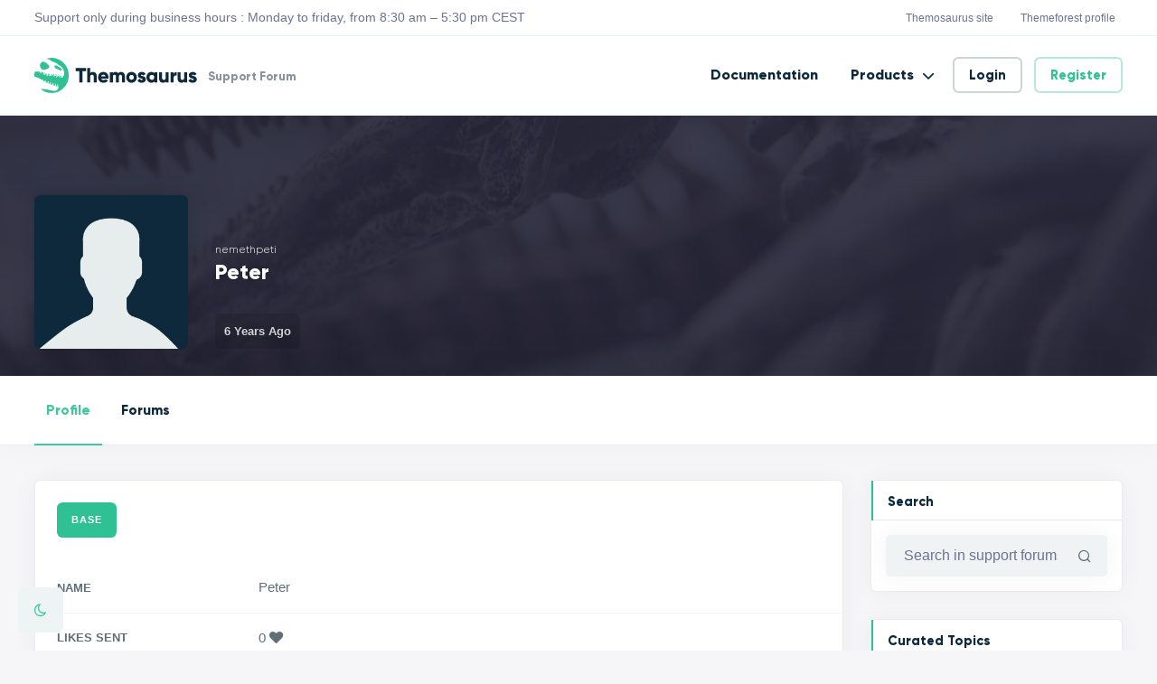

--- FILE ---
content_type: text/html; charset=UTF-8
request_url: https://support.themosaurus.com/members/nemethpeti/
body_size: 25764
content:
<!DOCTYPE html>
<html lang="en-US" class="no-js">
<head>
	<meta charset="UTF-8">
	<meta name="viewport" content="width=device-width, initial-scale=1, shrink-to-fit=no">
	<meta http-equiv="X-UA-Compatible" content="IE=edge">
	<meta name="apple-mobile-web-app-title" content="Themosaurus Support">
	<meta name="application-name" content="Themosaurus Support">
	<meta name="theme-color" content="#ffffff">
	<meta name="msapplication-TileColor" content="#ffffff">

	<link rel="profile" href="https://gmpg.org/xfn/11">

	<!-- Icons -->
			<link rel="apple-touch-icon" href="https://support.themosaurus.com/wp-content/themes/themosaurus/assets/images/icons/apple-touch-icon.png" sizes="180x180"/>
		<link rel="icon" type="image/png" href="https://support.themosaurus.com/wp-content/themes/themosaurus/assets/images/icons/favicon-32x32.png" sizes="32x32">
		<link rel="icon" type="image/png" href="https://support.themosaurus.com/wp-content/themes/themosaurus/assets/images/icons/favicon-16x16.png" sizes="16x16">
		<link rel="manifest" href="https://support.themosaurus.com/wp-content/themes/themosaurus/assets/images/icons/site.webmanifest ">
		<link rel="mask-icon" href="https://support.themosaurus.com/wp-content/themes/themosaurus/assets/images/icons/safari-pinned-tab.svg" color="#000000">
	
	<meta name='robots' content='index, follow, max-image-preview:large, max-snippet:-1, max-video-preview:-1' />
	<style>img:is([sizes="auto" i], [sizes^="auto," i]) { contain-intrinsic-size: 3000px 1500px }</style>
	
	<!-- This site is optimized with the Yoast SEO plugin v25.1 - https://yoast.com/wordpress/plugins/seo/ -->
	<title>Peter • Themosaurus Support</title>
	<meta property="og:locale" content="en_US" />
	<meta property="og:type" content="website" />
	<meta property="og:site_name" content="Themosaurus Support" />
	<meta name="twitter:card" content="summary_large_image" />
	<script type="application/ld+json" class="yoast-schema-graph">{"@context":"https://schema.org","@graph":[{"@type":"WebSite","@id":"https://support.themosaurus.com/#website","url":"https://support.themosaurus.com/","name":"Themosaurus Support","description":"Support Forum","publisher":{"@id":"https://support.themosaurus.com/#organization"},"potentialAction":[{"@type":"SearchAction","target":{"@type":"EntryPoint","urlTemplate":"https://support.themosaurus.com/?s={search_term_string}"},"query-input":{"@type":"PropertyValueSpecification","valueRequired":true,"valueName":"search_term_string"}}],"inLanguage":"en-US"},{"@type":"Organization","@id":"https://support.themosaurus.com/#organization","name":"Themosaurus","url":"https://support.themosaurus.com/","logo":{"@type":"ImageObject","inLanguage":"en-US","@id":"https://support.themosaurus.com/#/schema/logo/image/","url":"https://support.themosaurus.com/wp-content/uploads/sites/9/2021/02/logo-1.png","contentUrl":"https://support.themosaurus.com/wp-content/uploads/sites/9/2021/02/logo-1.png","width":2835,"height":600,"caption":"Themosaurus"},"image":{"@id":"https://support.themosaurus.com/#/schema/logo/image/"}}]}</script>
	<!-- / Yoast SEO plugin. -->


<link rel='dns-prefetch' href='//www.googletagmanager.com' />
<link rel='dns-prefetch' href='//support.themosaurus.com' />
<link rel="alternate" type="application/rss+xml" title="Themosaurus Support &raquo; Feed" href="https://support.themosaurus.com/feed/" />
<script type="text/javascript" id="wpp-js" src="https://support.themosaurus.com/wp-content/plugins/wordpress-popular-posts/assets/js/wpp.min.js?ver=7.3.1" data-sampling="0" data-sampling-rate="100" data-api-url="https://support.themosaurus.com/wp-json/wordpress-popular-posts" data-post-id="110" data-token="a613816e10" data-lang="0" data-debug="0"></script>
<script type="text/javascript">
/* <![CDATA[ */
window._wpemojiSettings = {"baseUrl":"https:\/\/s.w.org\/images\/core\/emoji\/16.0.1\/72x72\/","ext":".png","svgUrl":"https:\/\/s.w.org\/images\/core\/emoji\/16.0.1\/svg\/","svgExt":".svg","source":{"concatemoji":"https:\/\/support.themosaurus.com\/wp-includes\/js\/wp-emoji-release.min.js?ver=6.8.3"}};
/*! This file is auto-generated */
!function(s,n){var o,i,e;function c(e){try{var t={supportTests:e,timestamp:(new Date).valueOf()};sessionStorage.setItem(o,JSON.stringify(t))}catch(e){}}function p(e,t,n){e.clearRect(0,0,e.canvas.width,e.canvas.height),e.fillText(t,0,0);var t=new Uint32Array(e.getImageData(0,0,e.canvas.width,e.canvas.height).data),a=(e.clearRect(0,0,e.canvas.width,e.canvas.height),e.fillText(n,0,0),new Uint32Array(e.getImageData(0,0,e.canvas.width,e.canvas.height).data));return t.every(function(e,t){return e===a[t]})}function u(e,t){e.clearRect(0,0,e.canvas.width,e.canvas.height),e.fillText(t,0,0);for(var n=e.getImageData(16,16,1,1),a=0;a<n.data.length;a++)if(0!==n.data[a])return!1;return!0}function f(e,t,n,a){switch(t){case"flag":return n(e,"\ud83c\udff3\ufe0f\u200d\u26a7\ufe0f","\ud83c\udff3\ufe0f\u200b\u26a7\ufe0f")?!1:!n(e,"\ud83c\udde8\ud83c\uddf6","\ud83c\udde8\u200b\ud83c\uddf6")&&!n(e,"\ud83c\udff4\udb40\udc67\udb40\udc62\udb40\udc65\udb40\udc6e\udb40\udc67\udb40\udc7f","\ud83c\udff4\u200b\udb40\udc67\u200b\udb40\udc62\u200b\udb40\udc65\u200b\udb40\udc6e\u200b\udb40\udc67\u200b\udb40\udc7f");case"emoji":return!a(e,"\ud83e\udedf")}return!1}function g(e,t,n,a){var r="undefined"!=typeof WorkerGlobalScope&&self instanceof WorkerGlobalScope?new OffscreenCanvas(300,150):s.createElement("canvas"),o=r.getContext("2d",{willReadFrequently:!0}),i=(o.textBaseline="top",o.font="600 32px Arial",{});return e.forEach(function(e){i[e]=t(o,e,n,a)}),i}function t(e){var t=s.createElement("script");t.src=e,t.defer=!0,s.head.appendChild(t)}"undefined"!=typeof Promise&&(o="wpEmojiSettingsSupports",i=["flag","emoji"],n.supports={everything:!0,everythingExceptFlag:!0},e=new Promise(function(e){s.addEventListener("DOMContentLoaded",e,{once:!0})}),new Promise(function(t){var n=function(){try{var e=JSON.parse(sessionStorage.getItem(o));if("object"==typeof e&&"number"==typeof e.timestamp&&(new Date).valueOf()<e.timestamp+604800&&"object"==typeof e.supportTests)return e.supportTests}catch(e){}return null}();if(!n){if("undefined"!=typeof Worker&&"undefined"!=typeof OffscreenCanvas&&"undefined"!=typeof URL&&URL.createObjectURL&&"undefined"!=typeof Blob)try{var e="postMessage("+g.toString()+"("+[JSON.stringify(i),f.toString(),p.toString(),u.toString()].join(",")+"));",a=new Blob([e],{type:"text/javascript"}),r=new Worker(URL.createObjectURL(a),{name:"wpTestEmojiSupports"});return void(r.onmessage=function(e){c(n=e.data),r.terminate(),t(n)})}catch(e){}c(n=g(i,f,p,u))}t(n)}).then(function(e){for(var t in e)n.supports[t]=e[t],n.supports.everything=n.supports.everything&&n.supports[t],"flag"!==t&&(n.supports.everythingExceptFlag=n.supports.everythingExceptFlag&&n.supports[t]);n.supports.everythingExceptFlag=n.supports.everythingExceptFlag&&!n.supports.flag,n.DOMReady=!1,n.readyCallback=function(){n.DOMReady=!0}}).then(function(){return e}).then(function(){var e;n.supports.everything||(n.readyCallback(),(e=n.source||{}).concatemoji?t(e.concatemoji):e.wpemoji&&e.twemoji&&(t(e.twemoji),t(e.wpemoji)))}))}((window,document),window._wpemojiSettings);
/* ]]> */
</script>
<link data-minify="1" rel='stylesheet' id='dashicons-css' href='https://support.themosaurus.com/wp-content/cache/min/9/wp-includes/css/dashicons.min.css?ver=1740479868' type='text/css' media='all' />
<link data-minify="1" rel='stylesheet' id='bp-verified-member-css' href='https://support.themosaurus.com/wp-content/cache/min/9/wp-content/plugins/bp-verified-member/assets/css/style.css?ver=1740479868' type='text/css' media='all' />
<style id='bp-verified-member-inline-css' type='text/css'>

			:root {
				--bp-verified-members-verified-badge-shape: url('https://support.themosaurus.com/wp-content/plugins/bp-verified-member/assets/images/mask-circle.svg');
				--bp-verified-members-unverified-badge-shape: url('https://support.themosaurus.com/wp-content/plugins/bp-verified-member/assets/images/mask-circle.svg');
			}
		
			.bp-verified-badge,
			.bp-verified-member .member-name-item > a:after,
			.bp-verified-member .item-title > a:after,
			.bp-verified-member > .author > a:after,
			.bp-verified-member .member-name > a:after {
				background-color: #0e2a3b !important;
			}
			
			.bp-unverified-badge,
			.bp-unverified-member .member-name-item > a:after,
			.bp-unverified-member .item-title > a:after,
			.bp-unverified-member > .author > a:after,
			.bp-unverified-member .member-name > a:after {
				background-color: #DD9933 !important;
			}
		
</style>
<style id='wp-emoji-styles-inline-css' type='text/css'>

	img.wp-smiley, img.emoji {
		display: inline !important;
		border: none !important;
		box-shadow: none !important;
		height: 1em !important;
		width: 1em !important;
		margin: 0 0.07em !important;
		vertical-align: -0.1em !important;
		background: none !important;
		padding: 0 !important;
	}
</style>
<link rel='stylesheet' id='wp-block-library-css' href='https://support.themosaurus.com/wp-includes/css/dist/block-library/style.min.css?ver=6.8.3' type='text/css' media='all' />
<style id='wp-block-library-theme-inline-css' type='text/css'>
.wp-block-audio :where(figcaption){color:#555;font-size:13px;text-align:center}.is-dark-theme .wp-block-audio :where(figcaption){color:#ffffffa6}.wp-block-audio{margin:0 0 1em}.wp-block-code{border:1px solid #ccc;border-radius:4px;font-family:Menlo,Consolas,monaco,monospace;padding:.8em 1em}.wp-block-embed :where(figcaption){color:#555;font-size:13px;text-align:center}.is-dark-theme .wp-block-embed :where(figcaption){color:#ffffffa6}.wp-block-embed{margin:0 0 1em}.blocks-gallery-caption{color:#555;font-size:13px;text-align:center}.is-dark-theme .blocks-gallery-caption{color:#ffffffa6}:root :where(.wp-block-image figcaption){color:#555;font-size:13px;text-align:center}.is-dark-theme :root :where(.wp-block-image figcaption){color:#ffffffa6}.wp-block-image{margin:0 0 1em}.wp-block-pullquote{border-bottom:4px solid;border-top:4px solid;color:currentColor;margin-bottom:1.75em}.wp-block-pullquote cite,.wp-block-pullquote footer,.wp-block-pullquote__citation{color:currentColor;font-size:.8125em;font-style:normal;text-transform:uppercase}.wp-block-quote{border-left:.25em solid;margin:0 0 1.75em;padding-left:1em}.wp-block-quote cite,.wp-block-quote footer{color:currentColor;font-size:.8125em;font-style:normal;position:relative}.wp-block-quote:where(.has-text-align-right){border-left:none;border-right:.25em solid;padding-left:0;padding-right:1em}.wp-block-quote:where(.has-text-align-center){border:none;padding-left:0}.wp-block-quote.is-large,.wp-block-quote.is-style-large,.wp-block-quote:where(.is-style-plain){border:none}.wp-block-search .wp-block-search__label{font-weight:700}.wp-block-search__button{border:1px solid #ccc;padding:.375em .625em}:where(.wp-block-group.has-background){padding:1.25em 2.375em}.wp-block-separator.has-css-opacity{opacity:.4}.wp-block-separator{border:none;border-bottom:2px solid;margin-left:auto;margin-right:auto}.wp-block-separator.has-alpha-channel-opacity{opacity:1}.wp-block-separator:not(.is-style-wide):not(.is-style-dots){width:100px}.wp-block-separator.has-background:not(.is-style-dots){border-bottom:none;height:1px}.wp-block-separator.has-background:not(.is-style-wide):not(.is-style-dots){height:2px}.wp-block-table{margin:0 0 1em}.wp-block-table td,.wp-block-table th{word-break:normal}.wp-block-table :where(figcaption){color:#555;font-size:13px;text-align:center}.is-dark-theme .wp-block-table :where(figcaption){color:#ffffffa6}.wp-block-video :where(figcaption){color:#555;font-size:13px;text-align:center}.is-dark-theme .wp-block-video :where(figcaption){color:#ffffffa6}.wp-block-video{margin:0 0 1em}:root :where(.wp-block-template-part.has-background){margin-bottom:0;margin-top:0;padding:1.25em 2.375em}
</style>
<style id='classic-theme-styles-inline-css' type='text/css'>
/*! This file is auto-generated */
.wp-block-button__link{color:#fff;background-color:#32373c;border-radius:9999px;box-shadow:none;text-decoration:none;padding:calc(.667em + 2px) calc(1.333em + 2px);font-size:1.125em}.wp-block-file__button{background:#32373c;color:#fff;text-decoration:none}
</style>
<style id='bp-login-form-style-inline-css' type='text/css'>
.widget_bp_core_login_widget .bp-login-widget-user-avatar{float:left}.widget_bp_core_login_widget .bp-login-widget-user-links{margin-left:70px}#bp-login-widget-form label{display:block;font-weight:600;margin:15px 0 5px;width:auto}#bp-login-widget-form input[type=password],#bp-login-widget-form input[type=text]{background-color:#fafafa;border:1px solid #d6d6d6;border-radius:0;font:inherit;font-size:100%;padding:.5em;width:100%}#bp-login-widget-form .bp-login-widget-register-link,#bp-login-widget-form .login-submit{display:inline;width:-moz-fit-content;width:fit-content}#bp-login-widget-form .bp-login-widget-register-link{margin-left:1em}#bp-login-widget-form .bp-login-widget-register-link a{filter:invert(1)}#bp-login-widget-form .bp-login-widget-pwd-link{font-size:80%}

</style>
<style id='bp-member-style-inline-css' type='text/css'>
[data-type="bp/member"] input.components-placeholder__input{border:1px solid #757575;border-radius:2px;flex:1 1 auto;padding:6px 8px}.bp-block-member{position:relative}.bp-block-member .member-content{display:flex}.bp-block-member .user-nicename{display:block}.bp-block-member .user-nicename a{border:none;color:currentColor;text-decoration:none}.bp-block-member .bp-profile-button{width:100%}.bp-block-member .bp-profile-button a.button{bottom:10px;display:inline-block;margin:18px 0 0;position:absolute;right:0}.bp-block-member.has-cover .item-header-avatar,.bp-block-member.has-cover .member-content,.bp-block-member.has-cover .member-description{z-index:2}.bp-block-member.has-cover .member-content,.bp-block-member.has-cover .member-description{padding-top:75px}.bp-block-member.has-cover .bp-member-cover-image{background-color:#c5c5c5;background-position:top;background-repeat:no-repeat;background-size:cover;border:0;display:block;height:150px;left:0;margin:0;padding:0;position:absolute;top:0;width:100%;z-index:1}.bp-block-member img.avatar{height:auto;width:auto}.bp-block-member.avatar-none .item-header-avatar{display:none}.bp-block-member.avatar-none.has-cover{min-height:200px}.bp-block-member.avatar-full{min-height:150px}.bp-block-member.avatar-full .item-header-avatar{width:180px}.bp-block-member.avatar-thumb .member-content{align-items:center;min-height:50px}.bp-block-member.avatar-thumb .item-header-avatar{width:70px}.bp-block-member.avatar-full.has-cover{min-height:300px}.bp-block-member.avatar-full.has-cover .item-header-avatar{width:200px}.bp-block-member.avatar-full.has-cover img.avatar{background:#fffc;border:2px solid #fff;margin-left:20px}.bp-block-member.avatar-thumb.has-cover .item-header-avatar{padding-top:75px}.entry .entry-content .bp-block-member .user-nicename a{border:none;color:currentColor;text-decoration:none}

</style>
<style id='bp-members-style-inline-css' type='text/css'>
[data-type="bp/members"] .components-placeholder.is-appender{min-height:0}[data-type="bp/members"] .components-placeholder.is-appender .components-placeholder__label:empty{display:none}[data-type="bp/members"] .components-placeholder input.components-placeholder__input{border:1px solid #757575;border-radius:2px;flex:1 1 auto;padding:6px 8px}[data-type="bp/members"].avatar-none .member-description{width:calc(100% - 44px)}[data-type="bp/members"].avatar-full .member-description{width:calc(100% - 224px)}[data-type="bp/members"].avatar-thumb .member-description{width:calc(100% - 114px)}[data-type="bp/members"] .member-content{position:relative}[data-type="bp/members"] .member-content .is-right{position:absolute;right:2px;top:2px}[data-type="bp/members"] .columns-2 .member-content .member-description,[data-type="bp/members"] .columns-3 .member-content .member-description,[data-type="bp/members"] .columns-4 .member-content .member-description{padding-left:44px;width:calc(100% - 44px)}[data-type="bp/members"] .columns-3 .is-right{right:-10px}[data-type="bp/members"] .columns-4 .is-right{right:-50px}.bp-block-members.is-grid{display:flex;flex-wrap:wrap;padding:0}.bp-block-members.is-grid .member-content{margin:0 1.25em 1.25em 0;width:100%}@media(min-width:600px){.bp-block-members.columns-2 .member-content{width:calc(50% - .625em)}.bp-block-members.columns-2 .member-content:nth-child(2n){margin-right:0}.bp-block-members.columns-3 .member-content{width:calc(33.33333% - .83333em)}.bp-block-members.columns-3 .member-content:nth-child(3n){margin-right:0}.bp-block-members.columns-4 .member-content{width:calc(25% - .9375em)}.bp-block-members.columns-4 .member-content:nth-child(4n){margin-right:0}}.bp-block-members .member-content{display:flex;flex-direction:column;padding-bottom:1em;text-align:center}.bp-block-members .member-content .item-header-avatar,.bp-block-members .member-content .member-description{width:100%}.bp-block-members .member-content .item-header-avatar{margin:0 auto}.bp-block-members .member-content .item-header-avatar img.avatar{display:inline-block}@media(min-width:600px){.bp-block-members .member-content{flex-direction:row;text-align:left}.bp-block-members .member-content .item-header-avatar,.bp-block-members .member-content .member-description{width:auto}.bp-block-members .member-content .item-header-avatar{margin:0}}.bp-block-members .member-content .user-nicename{display:block}.bp-block-members .member-content .user-nicename a{border:none;color:currentColor;text-decoration:none}.bp-block-members .member-content time{color:#767676;display:block;font-size:80%}.bp-block-members.avatar-none .item-header-avatar{display:none}.bp-block-members.avatar-full{min-height:190px}.bp-block-members.avatar-full .item-header-avatar{width:180px}.bp-block-members.avatar-thumb .member-content{min-height:80px}.bp-block-members.avatar-thumb .item-header-avatar{width:70px}.bp-block-members.columns-2 .member-content,.bp-block-members.columns-3 .member-content,.bp-block-members.columns-4 .member-content{display:block;text-align:center}.bp-block-members.columns-2 .member-content .item-header-avatar,.bp-block-members.columns-3 .member-content .item-header-avatar,.bp-block-members.columns-4 .member-content .item-header-avatar{margin:0 auto}.bp-block-members img.avatar{height:auto;max-width:-moz-fit-content;max-width:fit-content;width:auto}.bp-block-members .member-content.has-activity{align-items:center}.bp-block-members .member-content.has-activity .item-header-avatar{padding-right:1em}.bp-block-members .member-content.has-activity .wp-block-quote{margin-bottom:0;text-align:left}.bp-block-members .member-content.has-activity .wp-block-quote cite a,.entry .entry-content .bp-block-members .user-nicename a{border:none;color:currentColor;text-decoration:none}

</style>
<style id='bp-dynamic-members-style-inline-css' type='text/css'>
.bp-dynamic-block-container .item-options{font-size:.5em;margin:0 0 1em;padding:1em 0}.bp-dynamic-block-container .item-options a.selected{font-weight:600}.bp-dynamic-block-container ul.item-list{list-style:none;margin:1em 0;padding-left:0}.bp-dynamic-block-container ul.item-list li{margin-bottom:1em}.bp-dynamic-block-container ul.item-list li:after,.bp-dynamic-block-container ul.item-list li:before{content:" ";display:table}.bp-dynamic-block-container ul.item-list li:after{clear:both}.bp-dynamic-block-container ul.item-list li .item-avatar{float:left;width:60px}.bp-dynamic-block-container ul.item-list li .item{margin-left:70px}

</style>
<style id='bp-online-members-style-inline-css' type='text/css'>
.widget_bp_core_whos_online_widget .avatar-block,[data-type="bp/online-members"] .avatar-block{display:flex;flex-flow:row wrap}.widget_bp_core_whos_online_widget .avatar-block img,[data-type="bp/online-members"] .avatar-block img{margin:.5em}

</style>
<style id='bp-active-members-style-inline-css' type='text/css'>
.widget_bp_core_recently_active_widget .avatar-block,[data-type="bp/active-members"] .avatar-block{display:flex;flex-flow:row wrap}.widget_bp_core_recently_active_widget .avatar-block img,[data-type="bp/active-members"] .avatar-block img{margin:.5em}

</style>
<style id='global-styles-inline-css' type='text/css'>
:root{--wp--preset--aspect-ratio--square: 1;--wp--preset--aspect-ratio--4-3: 4/3;--wp--preset--aspect-ratio--3-4: 3/4;--wp--preset--aspect-ratio--3-2: 3/2;--wp--preset--aspect-ratio--2-3: 2/3;--wp--preset--aspect-ratio--16-9: 16/9;--wp--preset--aspect-ratio--9-16: 9/16;--wp--preset--color--black: #000000;--wp--preset--color--cyan-bluish-gray: #abb8c3;--wp--preset--color--white: #ffffff;--wp--preset--color--pale-pink: #f78da7;--wp--preset--color--vivid-red: #cf2e2e;--wp--preset--color--luminous-vivid-orange: #ff6900;--wp--preset--color--luminous-vivid-amber: #fcb900;--wp--preset--color--light-green-cyan: #7bdcb5;--wp--preset--color--vivid-green-cyan: #00d084;--wp--preset--color--pale-cyan-blue: #8ed1fc;--wp--preset--color--vivid-cyan-blue: #0693e3;--wp--preset--color--vivid-purple: #9b51e0;--wp--preset--color--content-background-color: #f6f6f8;--wp--preset--color--display-heading: #0d293b;--wp--preset--color--text-color: #778892;--wp--preset--color--button-primary: #2fc193;--wp--preset--color--button-secondary: #edf4f3;--wp--preset--color--table-striped: rgba(0,0,20,0.04);--wp--preset--gradient--vivid-cyan-blue-to-vivid-purple: linear-gradient(135deg,rgba(6,147,227,1) 0%,rgb(155,81,224) 100%);--wp--preset--gradient--light-green-cyan-to-vivid-green-cyan: linear-gradient(135deg,rgb(122,220,180) 0%,rgb(0,208,130) 100%);--wp--preset--gradient--luminous-vivid-amber-to-luminous-vivid-orange: linear-gradient(135deg,rgba(252,185,0,1) 0%,rgba(255,105,0,1) 100%);--wp--preset--gradient--luminous-vivid-orange-to-vivid-red: linear-gradient(135deg,rgba(255,105,0,1) 0%,rgb(207,46,46) 100%);--wp--preset--gradient--very-light-gray-to-cyan-bluish-gray: linear-gradient(135deg,rgb(238,238,238) 0%,rgb(169,184,195) 100%);--wp--preset--gradient--cool-to-warm-spectrum: linear-gradient(135deg,rgb(74,234,220) 0%,rgb(151,120,209) 20%,rgb(207,42,186) 40%,rgb(238,44,130) 60%,rgb(251,105,98) 80%,rgb(254,248,76) 100%);--wp--preset--gradient--blush-light-purple: linear-gradient(135deg,rgb(255,206,236) 0%,rgb(152,150,240) 100%);--wp--preset--gradient--blush-bordeaux: linear-gradient(135deg,rgb(254,205,165) 0%,rgb(254,45,45) 50%,rgb(107,0,62) 100%);--wp--preset--gradient--luminous-dusk: linear-gradient(135deg,rgb(255,203,112) 0%,rgb(199,81,192) 50%,rgb(65,88,208) 100%);--wp--preset--gradient--pale-ocean: linear-gradient(135deg,rgb(255,245,203) 0%,rgb(182,227,212) 50%,rgb(51,167,181) 100%);--wp--preset--gradient--electric-grass: linear-gradient(135deg,rgb(202,248,128) 0%,rgb(113,206,126) 100%);--wp--preset--gradient--midnight: linear-gradient(135deg,rgb(2,3,129) 0%,rgb(40,116,252) 100%);--wp--preset--gradient--primary-to-primary-hover: linear-gradient(135deg, rgba(47,193,147,1) 0%, rgba(44,180,137,1) 100%);--wp--preset--gradient--secondary-to-secondary-hover: linear-gradient(135deg, rgba(0,0,0,1) 0%, rgba(0,0,0,0) 100%);--wp--preset--font-size--small: 13px;--wp--preset--font-size--medium: 20px;--wp--preset--font-size--large: 36px;--wp--preset--font-size--x-large: 42px;--wp--preset--font-size--text: 16px;--wp--preset--font-size--text-smaller: 14px;--wp--preset--font-size--text-bigger: 18px;--wp--preset--font-size--h-1: 48px;--wp--preset--font-size--h-2: 32px;--wp--preset--font-size--h-3: 26px;--wp--preset--font-size--h-4: 20px;--wp--preset--font-size--h-5: 18px;--wp--preset--font-size--h-6: 16px;--wp--preset--font-size--dh-1: 48px;--wp--preset--font-size--dh-2: 40px;--wp--preset--font-size--dh-3: 32px;--wp--preset--font-size--dh-4: 24px;--wp--preset--font-size--subheading: 14px;--wp--preset--spacing--20: 0.44rem;--wp--preset--spacing--30: 0.67rem;--wp--preset--spacing--40: 1rem;--wp--preset--spacing--50: 1.5rem;--wp--preset--spacing--60: 2.25rem;--wp--preset--spacing--70: 3.38rem;--wp--preset--spacing--80: 5.06rem;--wp--preset--shadow--natural: 6px 6px 9px rgba(0, 0, 0, 0.2);--wp--preset--shadow--deep: 12px 12px 50px rgba(0, 0, 0, 0.4);--wp--preset--shadow--sharp: 6px 6px 0px rgba(0, 0, 0, 0.2);--wp--preset--shadow--outlined: 6px 6px 0px -3px rgba(255, 255, 255, 1), 6px 6px rgba(0, 0, 0, 1);--wp--preset--shadow--crisp: 6px 6px 0px rgba(0, 0, 0, 1);}:where(.is-layout-flex){gap: 0.5em;}:where(.is-layout-grid){gap: 0.5em;}body .is-layout-flex{display: flex;}.is-layout-flex{flex-wrap: wrap;align-items: center;}.is-layout-flex > :is(*, div){margin: 0;}body .is-layout-grid{display: grid;}.is-layout-grid > :is(*, div){margin: 0;}:where(.wp-block-columns.is-layout-flex){gap: 2em;}:where(.wp-block-columns.is-layout-grid){gap: 2em;}:where(.wp-block-post-template.is-layout-flex){gap: 1.25em;}:where(.wp-block-post-template.is-layout-grid){gap: 1.25em;}.has-black-color{color: var(--wp--preset--color--black) !important;}.has-cyan-bluish-gray-color{color: var(--wp--preset--color--cyan-bluish-gray) !important;}.has-white-color{color: var(--wp--preset--color--white) !important;}.has-pale-pink-color{color: var(--wp--preset--color--pale-pink) !important;}.has-vivid-red-color{color: var(--wp--preset--color--vivid-red) !important;}.has-luminous-vivid-orange-color{color: var(--wp--preset--color--luminous-vivid-orange) !important;}.has-luminous-vivid-amber-color{color: var(--wp--preset--color--luminous-vivid-amber) !important;}.has-light-green-cyan-color{color: var(--wp--preset--color--light-green-cyan) !important;}.has-vivid-green-cyan-color{color: var(--wp--preset--color--vivid-green-cyan) !important;}.has-pale-cyan-blue-color{color: var(--wp--preset--color--pale-cyan-blue) !important;}.has-vivid-cyan-blue-color{color: var(--wp--preset--color--vivid-cyan-blue) !important;}.has-vivid-purple-color{color: var(--wp--preset--color--vivid-purple) !important;}.has-black-background-color{background-color: var(--wp--preset--color--black) !important;}.has-cyan-bluish-gray-background-color{background-color: var(--wp--preset--color--cyan-bluish-gray) !important;}.has-white-background-color{background-color: var(--wp--preset--color--white) !important;}.has-pale-pink-background-color{background-color: var(--wp--preset--color--pale-pink) !important;}.has-vivid-red-background-color{background-color: var(--wp--preset--color--vivid-red) !important;}.has-luminous-vivid-orange-background-color{background-color: var(--wp--preset--color--luminous-vivid-orange) !important;}.has-luminous-vivid-amber-background-color{background-color: var(--wp--preset--color--luminous-vivid-amber) !important;}.has-light-green-cyan-background-color{background-color: var(--wp--preset--color--light-green-cyan) !important;}.has-vivid-green-cyan-background-color{background-color: var(--wp--preset--color--vivid-green-cyan) !important;}.has-pale-cyan-blue-background-color{background-color: var(--wp--preset--color--pale-cyan-blue) !important;}.has-vivid-cyan-blue-background-color{background-color: var(--wp--preset--color--vivid-cyan-blue) !important;}.has-vivid-purple-background-color{background-color: var(--wp--preset--color--vivid-purple) !important;}.has-black-border-color{border-color: var(--wp--preset--color--black) !important;}.has-cyan-bluish-gray-border-color{border-color: var(--wp--preset--color--cyan-bluish-gray) !important;}.has-white-border-color{border-color: var(--wp--preset--color--white) !important;}.has-pale-pink-border-color{border-color: var(--wp--preset--color--pale-pink) !important;}.has-vivid-red-border-color{border-color: var(--wp--preset--color--vivid-red) !important;}.has-luminous-vivid-orange-border-color{border-color: var(--wp--preset--color--luminous-vivid-orange) !important;}.has-luminous-vivid-amber-border-color{border-color: var(--wp--preset--color--luminous-vivid-amber) !important;}.has-light-green-cyan-border-color{border-color: var(--wp--preset--color--light-green-cyan) !important;}.has-vivid-green-cyan-border-color{border-color: var(--wp--preset--color--vivid-green-cyan) !important;}.has-pale-cyan-blue-border-color{border-color: var(--wp--preset--color--pale-cyan-blue) !important;}.has-vivid-cyan-blue-border-color{border-color: var(--wp--preset--color--vivid-cyan-blue) !important;}.has-vivid-purple-border-color{border-color: var(--wp--preset--color--vivid-purple) !important;}.has-vivid-cyan-blue-to-vivid-purple-gradient-background{background: var(--wp--preset--gradient--vivid-cyan-blue-to-vivid-purple) !important;}.has-light-green-cyan-to-vivid-green-cyan-gradient-background{background: var(--wp--preset--gradient--light-green-cyan-to-vivid-green-cyan) !important;}.has-luminous-vivid-amber-to-luminous-vivid-orange-gradient-background{background: var(--wp--preset--gradient--luminous-vivid-amber-to-luminous-vivid-orange) !important;}.has-luminous-vivid-orange-to-vivid-red-gradient-background{background: var(--wp--preset--gradient--luminous-vivid-orange-to-vivid-red) !important;}.has-very-light-gray-to-cyan-bluish-gray-gradient-background{background: var(--wp--preset--gradient--very-light-gray-to-cyan-bluish-gray) !important;}.has-cool-to-warm-spectrum-gradient-background{background: var(--wp--preset--gradient--cool-to-warm-spectrum) !important;}.has-blush-light-purple-gradient-background{background: var(--wp--preset--gradient--blush-light-purple) !important;}.has-blush-bordeaux-gradient-background{background: var(--wp--preset--gradient--blush-bordeaux) !important;}.has-luminous-dusk-gradient-background{background: var(--wp--preset--gradient--luminous-dusk) !important;}.has-pale-ocean-gradient-background{background: var(--wp--preset--gradient--pale-ocean) !important;}.has-electric-grass-gradient-background{background: var(--wp--preset--gradient--electric-grass) !important;}.has-midnight-gradient-background{background: var(--wp--preset--gradient--midnight) !important;}.has-small-font-size{font-size: var(--wp--preset--font-size--small) !important;}.has-medium-font-size{font-size: var(--wp--preset--font-size--medium) !important;}.has-large-font-size{font-size: var(--wp--preset--font-size--large) !important;}.has-x-large-font-size{font-size: var(--wp--preset--font-size--x-large) !important;}
:where(.wp-block-post-template.is-layout-flex){gap: 1.25em;}:where(.wp-block-post-template.is-layout-grid){gap: 1.25em;}
:where(.wp-block-columns.is-layout-flex){gap: 2em;}:where(.wp-block-columns.is-layout-grid){gap: 2em;}
:root :where(.wp-block-pullquote){font-size: 1.5em;line-height: 1.6;}
</style>
<link data-minify="1" rel='stylesheet' id='menu-image-css' href='https://support.themosaurus.com/wp-content/cache/min/9/wp-content/plugins/menu-image/includes/css/menu-image.css?ver=1740479868' type='text/css' media='all' />
<link data-minify="1" rel='stylesheet' id='bbp_private_replies_style-css' href='https://support.themosaurus.com/wp-content/cache/min/9/wp-content/plugins/bbPress-Private-replies/css/frond-end.css?ver=1740479868' type='text/css' media='all' />
<link data-minify="1" rel='stylesheet' id='bbp_canned_replies_style-css' href='https://support.themosaurus.com/wp-content/cache/min/9/wp-content/plugins/bbpress-canned-replies/css/front-end.css?ver=1740479868' type='text/css' media='all' />
<link data-minify="1" rel='stylesheet' id='thickbox-css' href='https://support.themosaurus.com/wp-content/cache/min/9/wp-includes/js/thickbox/thickbox.css?ver=1740479868' type='text/css' media='all' />
<link data-minify="1" rel='stylesheet' id='bbp-uploader-css-css' href='https://support.themosaurus.com/wp-content/cache/min/9/wp-content/plugins/bbpress-multi-image-uploader/assets/css/style.css?ver=1740479868' type='text/css' media='all' />
<link rel='stylesheet' id='bbp-default-css' href='https://support.themosaurus.com/wp-content/plugins/bbpress/templates/default/css/bbpress.min.css?ver=2.6.13' type='text/css' media='all' />
<link rel='stylesheet' id='bp-tooltips-css' href='https://support.themosaurus.com/wp-content/plugins/buddypress/bp-core/css/bp-tooltips.min.css?ver=14.3.4' type='text/css' media='all' />
<link rel='stylesheet' id='bp-legacy-css-css' href='https://support.themosaurus.com/wp-content/plugins/buddypress/bp-templates/bp-legacy/css/buddypress.min.css?ver=14.3.4' type='text/css' media='screen' />
<style id='bp-legacy-css-inline-css' type='text/css'>

		/* Cover image */
		#buddypress #header-cover-image {
			height: 836px;
			background-image: url(https://support.themosaurus.com/wp-content/themes/themosaurus/assets/images/covers/member-cover.jpg);
		}

		#buddypress #create-group-form #header-cover-image {
			margin: 1em 0;
			position: relative;
		}

		.bp-user #buddypress #item-header {
			padding-top: 0;
		}

		#buddypress #item-header-cover-image #item-header-avatar {
			margin-top: 606px;
			float: left;
			overflow: visible;
			width: auto;
		}

		#buddypress div#item-header #item-header-cover-image #item-header-content {
			clear: both;
			float: left;
			margin-left: 470px;
			margin-top: -440px;
			width: auto;
		}

		body.single-item.groups #buddypress div#item-header #item-header-cover-image #item-header-content,
		body.single-item.groups #buddypress div#item-header #item-header-cover-image #item-actions {
			clear: none;
			margin-top: 836px;
			margin-left: 0;
			max-width: 50%;
		}

		body.single-item.groups #buddypress div#item-header #item-header-cover-image #item-actions {
			max-width: 20%;
			padding-top: 20px;
		}

		

		#buddypress div#item-header-cover-image .user-nicename a,
		#buddypress div#item-header-cover-image .user-nicename {
			font-size: 200%;
			color: #fff;
			margin: 0 0 0.6em;
			text-rendering: optimizelegibility;
			text-shadow: 0 0 3px rgba( 0, 0, 0, 0.8 );
		}

		#buddypress #item-header-cover-image #item-header-avatar img.avatar {
			background: rgba( 255, 255, 255, 0.8 );
			border: solid 2px #fff;
		}

		#buddypress #item-header-cover-image #item-header-avatar a {
			border: 0;
			text-decoration: none;
		}

		#buddypress #item-header-cover-image #item-buttons {
			margin: 0 0 10px;
			padding: 0 0 5px;
		}

		#buddypress #item-header-cover-image #item-buttons:after {
			clear: both;
			content: "";
			display: table;
		}

		@media screen and (max-width: 782px) {
			#buddypress #item-header-cover-image #item-header-avatar,
			.bp-user #buddypress #item-header #item-header-cover-image #item-header-avatar,
			#buddypress div#item-header #item-header-cover-image #item-header-content {
				width: 100%;
				text-align: center;
			}

			#buddypress #item-header-cover-image #item-header-avatar a {
				display: inline-block;
			}

			#buddypress #item-header-cover-image #item-header-avatar img {
				margin: 0;
			}

			#buddypress div#item-header #item-header-cover-image #item-header-content,
			body.single-item.groups #buddypress div#item-header #item-header-cover-image #item-header-content,
			body.single-item.groups #buddypress div#item-header #item-header-cover-image #item-actions {
				margin: 0;
			}

			body.single-item.groups #buddypress div#item-header #item-header-cover-image #item-header-content,
			body.single-item.groups #buddypress div#item-header #item-header-cover-image #item-actions {
				max-width: 100%;
			}

			#buddypress div#item-header-cover-image h2 a,
			#buddypress div#item-header-cover-image h2 {
				color: inherit;
				text-shadow: none;
				margin: 25px 0 0;
				font-size: 200%;
			}

			#buddypress #item-header-cover-image #item-buttons div {
				float: none;
				display: inline-block;
			}

			#buddypress #item-header-cover-image #item-buttons:before {
				content: "";
			}

			#buddypress #item-header-cover-image #item-buttons {
				margin: 5px 0;
			}
		}
	
</style>
<link rel='stylesheet' id='select2-css' href='https://support.themosaurus.com/wp-content/plugins/themosaurus-support/assets/css/vendor/select2.min.css?ver=4.0.13' type='text/css' media='all' />
<link data-minify="1" rel='stylesheet' id='themosaurus-support-css' href='https://support.themosaurus.com/wp-content/cache/min/9/wp-content/plugins/themosaurus-support/assets/css/style.css?ver=1740479868' type='text/css' media='all' />
<link rel='stylesheet' id='wp-ulike-css' href='https://support.themosaurus.com/wp-content/plugins/wp-ulike/assets/css/wp-ulike.min.css?ver=4.7.11' type='text/css' media='all' />
<link data-minify="1" rel='stylesheet' id='grimlock-css' href='https://support.themosaurus.com/wp-content/cache/min/9/wp-content/plugins/grimlock/assets/css/style.css?ver=1740479868' type='text/css' media='all' />
<link data-minify="1" rel='stylesheet' id='grimlock-animate-css' href='https://support.themosaurus.com/wp-content/cache/min/9/wp-content/plugins/grimlock-animate/assets/css/style.css?ver=1740479868' type='text/css' media='all' />
<link data-minify="1" rel='stylesheet' id='grimlock-login-css' href='https://support.themosaurus.com/wp-content/cache/min/9/wp-content/plugins/grimlock-login/assets/css/style.css?ver=1740479868' type='text/css' media='all' />
<link data-minify="1" rel='stylesheet' id='grimlock-bbpress-css' href='https://support.themosaurus.com/wp-content/cache/min/9/wp-content/plugins/grimlock-bbpress/assets/css/style.css?ver=1740479868' type='text/css' media='all' />
<link data-minify="1" rel='stylesheet' id='grimlock-buddypress-css' href='https://support.themosaurus.com/wp-content/cache/min/9/wp-content/plugins/grimlock-buddypress/assets/css/style.css?ver=1740479868' type='text/css' media='all' />
<link data-minify="1" rel='stylesheet' id='grimlock-dark-mode-css' href='https://support.themosaurus.com/wp-content/cache/min/9/wp-content/plugins/grimlock-dark-mode/assets/css/style.css?ver=1740479868' type='text/css' media='all' />
<link data-minify="1" rel='stylesheet' id='if-menu-site-css-css' href='https://support.themosaurus.com/wp-content/cache/min/9/wp-content/plugins/if-menu/assets/if-menu-site.css?ver=1740479868' type='text/css' media='all' />
<link data-minify="1" rel='stylesheet' id='wordpress-popular-posts-css-css' href='https://support.themosaurus.com/wp-content/cache/min/9/wp-content/plugins/wordpress-popular-posts/assets/css/wpp.css?ver=1740479868' type='text/css' media='all' />
<link data-minify="1" rel='stylesheet' id='cera-style-css' href='https://support.themosaurus.com/wp-content/cache/min/9/wp-content/themes/cera/style.css?ver=1740479869' type='text/css' media='all' />
<link data-minify="1" rel='stylesheet' id='themosaurus-style-css' href='https://support.themosaurus.com/wp-content/cache/min/9/wp-content/themes/themosaurus/style.css?ver=1740479869' type='text/css' media='all' />
<link data-minify="1" rel='stylesheet' id='bbp-voting-css-css' href='https://support.themosaurus.com/wp-content/cache/min/9/wp-content/plugins/bbp-voting/css/bbp-voting.css?ver=1740479869' type='text/css' media='all' />
<link rel='stylesheet' id='jquery-ui-search-css' href='https://support.themosaurus.com/wp-content/plugins/buddypress-global-search/assets/css/jquery-ui.min.css?ver=1.11.2' type='text/css' media='all' />
<link rel='stylesheet' id='buddypress-global-search-css' href='https://support.themosaurus.com/wp-content/plugins/buddypress-global-search/assets/css/buddypress-global-search.min.css?ver=1.2.1' type='text/css' media='all' />
<link data-minify="1" rel='stylesheet' id='wpgdprc-front-css-css' href='https://support.themosaurus.com/wp-content/cache/min/9/wp-content/plugins/wp-gdpr-compliance/Assets/css/front.css?ver=1740479869' type='text/css' media='all' />
<style id='wpgdprc-front-css-inline-css' type='text/css'>
:root{--wp-gdpr--bar--background-color: #000000;--wp-gdpr--bar--color: #ffffff;--wp-gdpr--button--background-color: #000000;--wp-gdpr--button--background-color--darken: #000000;--wp-gdpr--button--color: #ffffff;}
</style>
<link rel='stylesheet' id='kirki-styles-css' href='https://support.themosaurus.com?action=kirki-styles&#038;ver=4.0' type='text/css' media='all' />
<script type="text/javascript" src="https://support.themosaurus.com/wp-content/plugins/bp-verified-member/assets/js/vendor/popper.min.js?ver=2.11.0" id="popper2-js"></script>
<script type="text/javascript" src="https://support.themosaurus.com/wp-includes/js/jquery/jquery.min.js?ver=3.7.1" id="jquery-core-js"></script>
<script type="text/javascript" src="https://support.themosaurus.com/wp-includes/js/jquery/jquery-migrate.min.js?ver=3.4.1" id="jquery-migrate-js"></script>
<script type="text/javascript" id="bp-verified-member-js-extra">
/* <![CDATA[ */
var bpVerifiedMember = {"verifiedBadgeHtml":"<span class=\"bp-verified-badge\"><\/span>","verifiedTooltip":"Verified","unverifiedBadgeHtml":"<span class=\"bp-unverified-badge\"><\/span>","unverifiedTooltip":"Unverified","ajaxUrl":"https:\/\/support.themosaurus.com\/wp-admin\/admin-ajax.php"};
/* ]]> */
</script>
<script data-minify="1" type="text/javascript" src="https://support.themosaurus.com/wp-content/cache/min/9/wp-content/plugins/bp-verified-member/assets/js/main.js?ver=1740479869" id="bp-verified-member-js"></script>
<script data-minify="1" type="text/javascript" src="https://support.themosaurus.com/wp-content/cache/min/9/wp-content/plugins/bbpress-canned-replies/js/canned-replies.js?ver=1740479869" id="bbp_canned_replies_script-js"></script>
<script type="text/javascript" src="https://support.themosaurus.com/wp-includes/js/plupload/moxie.min.js?ver=1.3.5.1" id="moxiejs-js"></script>
<script type="text/javascript" src="https://support.themosaurus.com/wp-includes/js/plupload/plupload.min.js?ver=2.1.9" id="plupload-js"></script>
<script type="text/javascript" id="bp-confirm-js-extra">
/* <![CDATA[ */
var BP_Confirm = {"are_you_sure":"Are you sure?"};
/* ]]> */
</script>
<script type="text/javascript" src="https://support.themosaurus.com/wp-content/plugins/buddypress/bp-core/js/confirm.min.js?ver=14.3.4" id="bp-confirm-js"></script>
<script type="text/javascript" src="https://support.themosaurus.com/wp-content/plugins/buddypress/bp-core/js/jquery-query.min.js?ver=14.3.4" id="bp-jquery-query-js"></script>
<script type="text/javascript" src="https://support.themosaurus.com/wp-content/plugins/buddypress/bp-core/js/vendor/jquery-cookie.min.js?ver=14.3.4" id="bp-jquery-cookie-js"></script>
<script type="text/javascript" src="https://support.themosaurus.com/wp-content/plugins/buddypress/bp-core/js/vendor/jquery-scroll-to.min.js?ver=14.3.4" id="bp-jquery-scroll-to-js"></script>
<script type="text/javascript" id="bp-legacy-js-js-extra">
/* <![CDATA[ */
var BP_DTheme = {"accepted":"Accepted","close":"Close","comments":"comments","leave_group_confirm":"Are you sure you want to leave this group?","mark_as_fav":"Favorite","my_favs":"My Favorites","rejected":"Rejected","remove_fav":"Remove Favorite","show_all":"Show all","show_all_comments":"Show all comments for this thread","show_x_comments":"Show all comments (%d)","unsaved_changes":"Your profile has unsaved changes. If you leave the page, the changes will be lost.","view":"View","store_filter_settings":""};
/* ]]> */
</script>
<script type="text/javascript" src="https://support.themosaurus.com/wp-content/plugins/buddypress/bp-templates/bp-legacy/js/buddypress.min.js?ver=14.3.4" id="bp-legacy-js-js"></script>
<script type="text/javascript" id="bbp-voting-js-js-extra">
/* <![CDATA[ */
var bbp_voting_ajax_object = {"ajax_url":"https:\/\/support.themosaurus.com\/wp-admin\/admin-ajax.php"};
/* ]]> */
</script>
<script data-minify="1" type="text/javascript" src="https://support.themosaurus.com/wp-content/cache/min/9/wp-content/plugins/bbp-voting/js/bbp-voting.js?ver=1740479869" id="bbp-voting-js-js"></script>

<!-- Google tag (gtag.js) snippet added by Site Kit -->

<!-- Google Analytics snippet added by Site Kit -->
<script type="text/javascript" src="https://www.googletagmanager.com/gtag/js?id=G-QDCJHPBBYM" id="google_gtagjs-js" async></script>
<script type="text/javascript" id="google_gtagjs-js-after">
/* <![CDATA[ */
window.dataLayer = window.dataLayer || [];function gtag(){dataLayer.push(arguments);}
gtag("set","linker",{"domains":["support.themosaurus.com"]});
gtag("js", new Date());
gtag("set", "developer_id.dZTNiMT", true);
gtag("config", "G-QDCJHPBBYM");
/* ]]> */
</script>

<!-- End Google tag (gtag.js) snippet added by Site Kit -->
<script type="text/javascript" id="wpgdprc-front-js-js-extra">
/* <![CDATA[ */
var wpgdprcFront = {"ajaxUrl":"https:\/\/support.themosaurus.com\/wp-admin\/admin-ajax.php","ajaxNonce":"70c9547d3b","ajaxArg":"security","pluginPrefix":"wpgdprc","blogId":"9","isMultiSite":"1","locale":"en_US","showSignUpModal":"","showFormModal":"","cookieName":"9-wpgdprc-consent","consentVersion":"","path":"\/","prefix":"wpgdprc"};
/* ]]> */
</script>
<script type="text/javascript" src="https://support.themosaurus.com/wp-content/plugins/wp-gdpr-compliance/Assets/js/front.min.js?ver=1706715531" id="wpgdprc-front-js-js"></script>
<link rel="https://api.w.org/" href="https://support.themosaurus.com/wp-json/" /><link rel="alternate" title="JSON" type="application/json" href="https://support.themosaurus.com/wp-json/wp/v2/buddypress/110" /><link rel="EditURI" type="application/rsd+xml" title="RSD" href="https://support.themosaurus.com/xmlrpc.php?rsd" />
<meta name="generator" content="WordPress 6.8.3" />
<link rel='shortlink' href='https://support.themosaurus.com/?p=110' />
<link rel="alternate" title="oEmbed (JSON)" type="application/json+oembed" href="https://support.themosaurus.com/wp-json/oembed/1.0/embed?url" />
<link rel="alternate" title="oEmbed (XML)" type="text/xml+oembed" href="https://support.themosaurus.com/wp-json/oembed/1.0/embed?url&#038;format=xml" />

	<script type="text/javascript">var ajaxurl = 'https://support.themosaurus.com/wp-admin/admin-ajax.php';</script>

<meta name="generator" content="Site Kit by Google 1.152.1" />            <style id="wpp-loading-animation-styles">@-webkit-keyframes bgslide{from{background-position-x:0}to{background-position-x:-200%}}@keyframes bgslide{from{background-position-x:0}to{background-position-x:-200%}}.wpp-widget-block-placeholder,.wpp-shortcode-placeholder{margin:0 auto;width:60px;height:3px;background:#dd3737;background:linear-gradient(90deg,#dd3737 0%,#571313 10%,#dd3737 100%);background-size:200% auto;border-radius:3px;-webkit-animation:bgslide 1s infinite linear;animation:bgslide 1s infinite linear}</style>
            <style type="text/css" id="custom-background-css">
body.custom-background { background-color: #f6f6f8; }
</style>
	<link rel='canonical' href='https://support.themosaurus.com/members/nemethpeti/' />
		<style type="text/css" id="wp-custom-css">
			/*FIX : support-suggestions*/

.support-suggestions{
	display:none !important;
}

/*FEATURE: Remove Pre-content Padding*/

#site #before_content .widget-area .widget{
	padding:0px !important;
	margin:0px !important;
	max-width:100% !important;
}

/*Timeo Fix: set text color to .support-suggestions when dark mode is enabled*/
.grimlock-dark-mode--on .support-suggestions,
.grimlock-dark-mode--on .support-suggestions .support-suggestions__button{
	background:var(--grimlock-archive-post-background-color);
}

/* Timeo Fix: Balise code is full width and breaks the phrase*/

.reply p code.is-logs{
	display:block;
	max-height:600px;
	overflow: scroll;
	color:inherit;
	background-color:rgba(0,0,0,0.075);
	padding:1rem;
	border-radius:5px
}
body:not([class*="yz-"]) #bbpress-forums ul.bbp-replies .reply-content-bubble code:not([class]), body:not([class*="yz-"]) #bbpress-forums ul.bbp-search-results .reply-content-bubble code:not([class]){
	display:unset;
	margin:0px !important;
}
body:not([class*="yz-"]) #bbpress-forums ul.bbp-replies .reply-content-bubble pre code:not([class]), body:not([class*="yz-"]) #bbpress-forums ul.bbp-search-results .reply-content-bubble pre code:not([class]){
	background-color:transparent;
	display:block;
}

/* Timeo Fix + JP Fix = &#x2764;&#xfe0f; */

/* Dark mode */
.grimlock-dark-mode--on .grimlock-preheader {
	border-color: transparent !important;
}
.grimlock-dark-mode--on .grimlock-preheader .grimlock-region__inner {
    background-color: rgba(0,0,0,0) !important;
	    color: #c6c6c6;
    color: var(--grimlock-preheader-color);
}

.grimlock-dark-mode--on .grimlock-site-description{
    color: #fff !important;
}

.grimlock-dark-mode--on .grimlock-site_identity .site-logo img{
    filter: invert(100%) brightness(500%);
}

[dir="rtl"] #back_to_top_button {
	left: auto;
}

.main-navigation:not(.vertical-navbar) .navbar-nav > .menu-item:not([class*="menu-item--btn"]) > a {
	background: none !important;
}


body:not([class*="yz-"]) #bbpress-forums ul.bbp-replies .reply-content-bubble code:not([class]), body:not([class*="yz-"]) #bbpress-forums ul.bbp-search-results .reply-content-bubble code:not([class]) {
	    white-space: pre-wrap;
    word-break: break-word;
}



/*Display Blocks/Images on Dark Mode*/

.grimlock-dark-mode--on .grimlock-dark-mode--hidden, .grimlock-dark-mode--visible{
	display:none;
}
.grimlock-dark-mode--on .grimlock-dark-mode--visible{
	display:block;
}

body:not(.page-template-template-dashboard) #after_content > .widget-area > .widget:not([class*="widget_grimlock_"]):last-child {
	padding-bottom: 0;
	padding-top: 0;
}

		</style>
		<meta name="generator" content="WP Rocket 3.18.3" data-wpr-features="wpr_minify_js wpr_image_dimensions wpr_minify_css wpr_preload_links wpr_desktop wpr_dns_prefetch" /></head>

<body data-rsssl=1 class="xprofile bp-user my-profile profile public buddypress bp-legacy bbp-user-page single singular bbpress bbp-no-js wp-singular buddypress-template buddypress-template-template-classic-12-cols-left buddypress-template-template-classic-12-cols-left-php page page-id-110 custom-background wp-embed-responsive wp-theme-cera wp-child-theme-themosaurus grimlock grimlock--blogdescription-displayed  grimlock--classic grimlock--navigation-classic-right grimlock--navigation-classic-top grimlock--back-to-top-right grimlock--back-to-top-displayed grimlock--page grimlock--navigation-login-displayed grimlock--archive_forum grimlock-buddypress--members-counts-displayed grimlock-buddypress--bps-form-labels-displayed grimlock-buddypress--members-items-layout-2-2-2-2-2-cols-classic grimlock-buddypress--profile-secondary-nav-mobile-text-displayed grimlock-buddypress--profile-nav-mobile-default-state-closed grimlock-buddypress--groups-counts-displayed grimlock-buddypress--groups-items-layout-3-3-3-3-cols-classic grimlock-dark-mode__toggle-icon--sun-moon grimlock-wordpress-seo--breadcrumb_custom_header_displayed mobile">


<script type="text/javascript" id="bbp-swap-no-js-body-class">
	document.body.className = document.body.className.replace( 'bbp-no-js', 'bbp-js' );
</script>


<a class="skip-link screen-reader-text sr-only sr-only-focusable" href="#content">Skip to main content</a>

<div data-rocket-location-hash="d742042d86adbb12979affe948784cc4" id="site-wrapper">
	
	<div data-rocket-location-hash="31c689cb439f40d8109886c8f0ad7869" id="site">

					<div id="preheader" class="grimlock-preheader site-preheader region grimlock-region grimlock-region--mt-0 grimlock-region--mb-0 grimlock-region--pt-0 grimlock-region--pb-0 grimlock-region--6-6-cols-left-right region--6-6-cols-left-right grimlock-region--container-fluid region--container-fluid" style="border-top-color:#E9EFF3;border-top-style:solid;border-top-width:0;border-bottom-color:#E9EFF3;border-bottom-style:solid;border-bottom-width:1px;color:#6c7293;"  >
			<div class="grimlock-region__inner region__inner" style="padding-top:0.75%;padding-bottom:0.75%;background-color:#ffffff;">
				<div class="grimlock-region__container region__container">
							<div class="region__row">
								<div class="region__col region__col--1 widget-area">
						<section id="text-4" class="widget widget_text">			<div class="textwidget"><p>Support only during business hours : Monday to friday, from 8:30 am – 5:30 pm CEST</p>
</div>
		</section>					</div><!-- .region__col -->
										<div class="region__col region__col--2 widget-area">
						<section id="nav_menu-8" class="widget widget_nav_menu"><div class="menu-menu-pre-header-container"><ul id="menu-menu-pre-header" class="menu"><li id="menu-item-28498" class="menu-item menu-item-type-custom menu-item-object-custom menu-item-28498"><a target="_blank" href="https://www.themosaurus.com">Themosaurus site</a></li>
<li id="menu-item-28499" class="menu-item menu-item-type-custom menu-item-object-custom menu-item-28499"><a target="_blank" href="https://themeforest.net/user/themosaurus/portfolio">Themeforest profile</a></li>
</ul></div></section>					</div><!-- .region__col -->
							</div><!-- .region__row -->
						</div><!-- .region__container -->
			</div><!-- .region__inner -->
			</div><!-- .grimlock-region -->
					<header id="header" class="grimlock-header site-header region grimlock-region grimlock-region--mt-0 grimlock-region--mb-0 grimlock-region--pt-0 grimlock-region--pb-0" style="border-top-color:transparent;border-top-style:solid;border-top-width:0;border-bottom-color:transparent;border-bottom-style:solid;border-bottom-width:0;"  >
			<div class="grimlock-region__inner region__inner" >
				<div class="grimlock-region__container region__container">
								<nav id="navigation" class="grimlock-navbar-expand-lg navbar-expand-lg grimlock-navigation site-navigation main-navigation grimlock-navbar navbar grimlock-navbar--classic-right navbar--classic-right grimlock-navbar--container-fluid navbar--container-fluid" >
			<div class="grimlock-navbar__container navbar__container">
				<div class="grimlock-navbar__header navbar__header">
					        <button class="navbar-toggler collapsed" type="button" data-toggle="collapse" data-target="#navigation-collapse" aria-controls="navigation-collapse" aria-expanded="false" aria-label="Toggle navigation">
            <span></span>
        </button>
		        <div class="navbar-brand">
                        <div class="site-branding grimlock-site_identity">
				                    <div class="grimlock-site-logo grimlock-navbar-brand__logo site-logo navbar-brand__logo">
                        <a href="https://support.themosaurus.com"><img width="2838" height="600" src="https://support.themosaurus.com/wp-content/themes/themosaurus/assets/images/logo.svg" /></a>                    </div><!-- navbar-brand__logo -->
					                    <small class="grimlock-site-description grimlock-navbar-brand__tagline site-description navbar-brand__tagline">
						Support Forum                    </small><!-- navbar-brand__tagline -->
					            </div><!-- .site-branding -->
		        </div><!-- .navbar-brand -->
						</div><!-- .navbar__header -->
				<div class="collapse grimlock-navbar-collapse navbar-collapse" id="navigation-collapse">
					<div class="grimlock-navbar-collapse-content navbar-collapse-content">
						<ul id="menu-main-menu" class="nav navbar-nav grimlock-navbar-nav--main-menu navbar-nav--main-menu"><li id="menu-item-31" class="menu-item menu-item-type-custom menu-item-object-custom menu-item-31"><a target="_blank" href="https://doc.themosaurus.com/">Documentation</a></li>
<li id="menu-item-28488" class="menu-item menu-item-type-custom menu-item-object-custom menu-item-has-children menu-item-28488"><a href="#">Products</a>
<ul class="sub-menu">
	<li id="menu-item-28489" class="menu-item menu-item-type-post_type menu-item-object-forum menu-item-28489"><a href="https://support.themosaurus.com/forums/forum/cera/">Cera</a></li>
	<li id="menu-item-28490" class="menu-item menu-item-type-post_type menu-item-object-forum menu-item-28490"><a href="https://support.themosaurus.com/forums/forum/gwangi/">Gwangi</a></li>
	<li id="menu-item-28491" class="menu-item menu-item-type-post_type menu-item-object-forum menu-item-28491"><a href="https://support.themosaurus.com/forums/forum/gorgo/">Gorgo</a></li>
	<li id="menu-item-34892" class="menu-item menu-item-type-post_type menu-item-object-forum menu-item-34892"><a href="https://support.themosaurus.com/forums/forum/armadon/">Armadon</a></li>
	<li id="menu-item-43351" class="menu-item menu-item-type-post_type menu-item-object-forum menu-item-43351"><a href="https://support.themosaurus.com/forums/forum/mandha/">Mandha</a></li>
	<li id="menu-item-28899" class="menu-item menu-item-type-post_type menu-item-object-forum menu-item-28899"><a href="https://support.themosaurus.com/forums/forum/stego/">Stego</a></li>
	<li id="menu-item-30524" class="menu-item menu-item-type-post_type menu-item-object-forum menu-item-30524"><a href="https://support.themosaurus.com/forums/forum/sinclair/">Sinclair</a></li>
	<li id="menu-item-34893" class="menu-item menu-item-type-post_type menu-item-object-forum menu-item-34893"><a href="https://support.themosaurus.com/forums/forum/matchpress/">MatchPress</a></li>
</ul>
</li>
</ul>
		<ul class="grimlock-login-navbar_nav_menu nav navbar-nav grimlock-navbar-nav--login navbar-nav--login grimlock-login--button-action-modal">
			<li class="menu-item menu-item--login ">
										<button type="button" class="btn btn-outline-primary" data-target="#grimlock-login-form-modal" data-toggle="modal">Login</button>
									</li>
							<li class="menu-item menu-item--register">
					<a href="https://support.themosaurus.com/register/" class="btn btn-primary">Register</a>
				</li>
					</ul>

	
			<ul class="nav navbar-nav navbar-nav--buddypress logged-out">

				
				
					<li class="menu-item menu-item-has-children ml-0 menu-item--profile ">
						
							<a href="https://support.themosaurus.com/register/" class="menu-item--profile__link d-none d-lg-block ">
								<span class="avatar-round-ratio"><span class="d-block pos-r h-100"><img width="300" height="300" class="img-fluid" src="https://support.themosaurus.com/wp-content/uploads/sites/9/2021/02/user-avatar.png" alt=" avatar" /></span></span>
							</a>

							<ul id="menu-logged-out-users" class="sub-menu"><li id="menu-item-105" class="bp-menu bp-register-nav menu-item menu-item-type-custom menu-item-object-custom menu-item-105"><a href="https://support.themosaurus.com/register/">Register</a></li>
</ul>					</li>

				
			</ul>
							</div>
				</div><!-- .collapse -->
			</div><!-- .navbar__container -->
			</nav><!-- .navbar -->
						</div><!-- .region__container -->
			</div><!-- .region__inner -->
			</header><!-- .grimlock-region -->
							<div data-rocket-location-hash="199ea24e9b4f9fe82e1ab2ef8e393969" id="before_content" class="before_content site-before-content">			<div class="widget-area">
				<section id="block-19" class="widget widget_block">
<div class="wp-block-grimlock-wrapper  wp-block-grimlock-wrapper--inner-full d-none" style="--grimlock-wrapper-text-color:#f6f6f8;--grimlock-wrapper-headings-color:#f6f6f8;--grimlock-wrapper-background-color:#2fc193;--grimlock-wrapper-padding-top:2rem;--grimlock-wrapper-padding-right:2rem;--grimlock-wrapper-padding-bottom:1.5rem;--grimlock-wrapper-padding-left:2rem;--grimlock-wrapper-border-top:0 solid #00000000;--grimlock-wrapper-border-bottom:0 solid #00000000;--grimlock-wrapper-border-left:0 solid #00000000;--grimlock-wrapper-border-right:0 solid #00000000"><div class="wp-block-grimlock-wrapper__bg"></div><div class="wp-block-grimlock-wrapper__bg-overlay"></div><div class="wp-block-grimlock-wrapper__inner">
<h4 class="wp-block-heading">Due to the decrease in our staff due to vacations, our response time may be longer.</h4>



<p>Be sure we're doing our best to manage your topic as soon as possible.</p>
</div></div>
</section>			</div><!-- .widget-area -->
			</div>
		
		<div data-rocket-location-hash="e255153cd4702b55cc525b797617b1ca" id="content" class="site-content region region--9-3-cols-left region--container-fluid region--12-cols-left" tabindex="-1">
			<div class="region__container">
				<div class="region__row">
		
	<div id="primary" class="content-area region__col">
		<main id="main" class="site-main">

			
<article id="post-0" class="bp_members type-bp_members post-0 page type-page status-publish hentry">
		<header class="grimlock--page-header entry-header">
		<h1 class="single-title page-title entry-title">Peter</h1>	</header><!-- .entry-header -->
		<div class="grimlock--page-content entry-content clearfix">
		
<div id="buddypress" class="  ">

	
	<div id="item-header" role="complementary">
		
	<div id="header-cover-image" class="element-animated fade-in"></div>
	
<div id="profile-header" class="profile-header profile-header--member">

	<div id="profile-header-content">

		<div class="container container--medium h-100">

			<div class="row align-items-start align-items-lg-end h-100 pos-r">

				<div class="profile-header__avatar col-auto">

					<div class="pos-r d-inline-block">

						
													<a href="https://support.themosaurus.com/members/nemethpeti/" class="avatar-wrapper">
								<img decoding="async" loading="lazy" src="https://support.themosaurus.com/wp-content/uploads/sites/9/2021/02/user-avatar.png" class="avatar user-457-avatar avatar-450 photo" width="450" height="450" alt="Profile picture of Peter" />							</a>
						
																			
						
					</div> <!-- .pos-r -->

				</div> <!-- .profile-header__avatar -->

				<div class="profile-header__body col-12 col-md pt-4 pt-md-0">

					<div class="row align-items-lg-end">

						
						<div class="col-12 col-lg order-2">

							<div class="item-sumary">

								<h2 class="user-nicename"><div class="user-nicename-small mb-1 small">nemethpeti</div>Peter</h2>
								<div class="item-summary__meta">
									<div class="bp-member-xprofile-custom-fields"></div> <!-- .bp-member-xprofile-custom-fields -->
								</div> <!-- .item-summary__meta -->

							</div> <!-- .item-summary -->

							
							<div class="profile-header__before-meta mt-3"></div> <!-- .profile-header__before-meta -->

															<div class="item-activity">

									<span class="activity" data-livestamp="2020-01-24T13:01:03+0000">Active 5 years, 8 months ago</span>

									
								</div> <!-- .item-activity -->
							
							
						</div> <!-- .col -->

					</div> <!-- .align-items-end -->

				</div> <!-- .profile-header__body -->

				
			</div> <!-- .row -->

		</div> <!-- .container -->

	</div> <!-- #profile-header-content -->

</div> <!-- #profile-header -->

	</div> <!-- #item-header -->

	<div class="profile-content">

		<div id="profile-content__nav" class="item-list-tabs no-ajax"  aria-label="Member primary navigation" role="navigation">
			<div class="container container--medium">
				<div class="row">
					<div class="profile-content__nav-wrapper col-12">
						<ul class="main-nav priority-ul clearfix d-md-inline-block">
							<li id="xprofile-personal-li"  class="current selected"><a id="user-xprofile" href="https://support.themosaurus.com/members/nemethpeti/profile/">Profile</a></li><li id="forums-personal-li" ><a id="user-forums" href="https://support.themosaurus.com/members/nemethpeti/forums/">Forums</a></li>													</ul> <!-- .main-nav -->
						<ul class="main-nav settings-nav d-none d-md-inline-block">
													</ul> <!-- .main-nav -->
					</div> <!-- .profile-content__nav-wrapper -->
				</div>
			</div> <!-- .container -->
		</div> <!-- #profile-content__nav -->

		<div id="item-body" class="profile-content__body">

			<div class="container container--medium">

				<div class="row">

					
					
										<div class="col-md-12 col-lg-9">

						<div id="template-notices" role="alert" aria-atomic="true">
													</div>

						

<div class="screen-profile card card-static">

	

	<ul class="nav nav-pills flex-sm-row flex-column" id="pills-tab" role="tablist">
							<li class="nav-item mr-2 mb-1 current">
				<a class="nav-link active" id="grimlock-buddypress-profile-tab-button-1" data-toggle="pill" href="#grimlock-buddypress-profile-tab-1" role="tab" aria-controls="pills-home" aria-selected="true">
					Base				</a>
			</li>
			</ul>

	
		<div class="tab-content" id="pills-tabContent">

			
			
				<div class="tab-pane fade active show" id="grimlock-buddypress-profile-tab-1" role="tabpanel" aria-labelledby="pills-home-tab">

					
					<div class="bp-widget base">

						<table class="profile-fields">

							
								
									<tr class="field_1 field_name required-field visibility-public field_type_textbox">
										<td class="label">Name</td>
										<td class="data"><p>Peter</p>
</td>
									</tr>

								
											<tr class="likes-sent">
				<td class="label">Likes sent</td>
				<td class="data">0 <i class="fa fa-heart"></i></td>
			</tr>

			<tr class="likes-received">
				<td class="label">Likes received</td>
				<td class="data">0 <i class="fa fa-heart"></i></td>
			</tr>
		
							
						</table>
					</div>

									</div>

			
		</div>

	
	

</div><!-- .profile -->

					</div>

											
<aside id="secondary-right" class="widget-area sidebar sidebar--buddypress col-md-12 col-lg-3">
			<section id="bbp_search_widget-3" class="widget widget_display_search"><h2 class="widget-title">Search</h2>
    <div class="bbp-search-form">
        <form role="search" method="get" id="bbp-search-form">
            <div>
                <label class="screen-reader-text hidden" for="bbp_search">Search for:</label>
                <input type="hidden" name="action" value="bbp-search-request" />
                <input type="text" value="" name="bbp_search" id="bbp_search" placeholder="Search in support forums..." />
                <input class="button" type="submit" id="bbp_search_submit" value="Search" />
            </div>
        </form>
    </div>

</section><section id="nav_menu-12" class="widget widget_nav_menu"><h2 class="widget-title">Curated Topics</h2><div class="menu-popular-topics-container"><ul id="menu-popular-topics" class="menu"><li id="menu-item-17607" class="menu-item menu-item-type-custom menu-item-object-custom menu-item-17607"><a href="https://support.themosaurus.com/forums/topic/dashboard-not-looking-like-demo/#post-17413">Dashboard not looking like demo</a></li>
<li id="menu-item-29526" class="menu-item menu-item-type-custom menu-item-object-custom menu-item-29526"><a href="https://support.themosaurus.com/forums/topic/issue-with-bbpress-topics-and-sidebar-right/">Issue with bbpress topics and sidebar right</a></li>
<li id="menu-item-15946" class="menu-item menu-item-type-custom menu-item-object-custom menu-item-15946"><a href="https://support.themosaurus.com/forums/topic/the-events-calendar-is-not-compatible-with-your-theme/">The Events Calendar Is Not Compatible With Your Theme</a></li>
<li id="menu-item-15020" class="menu-item menu-item-type-custom menu-item-object-custom menu-item-15020"><a href="https://support.themosaurus.com/forums/topic/adsense-code-issue-on-single-post/">AdSense code: issue on single post</a></li>
<li id="menu-item-14372" class="menu-item menu-item-type-custom menu-item-object-custom menu-item-14372"><a href="https://support.themosaurus.com/forums/topic/show-only-age/">Show Only Age</a></li>
<li id="menu-item-17376" class="menu-item menu-item-type-custom menu-item-object-custom menu-item-17376"><a href="https://support.themosaurus.com/forums/topic/remove-the-number-above-the-number-of-members/">Remove the number above the number of members</a></li>
<li id="menu-item-14295" class="menu-item menu-item-type-custom menu-item-object-custom menu-item-14295"><a href="https://support.themosaurus.com/forums/topic/swap-member-by-gender/">Swap member by gender</a></li>
<li id="menu-item-14371" class="menu-item menu-item-type-custom menu-item-object-custom menu-item-14371"><a href="https://support.themosaurus.com/forums/topic/remove-gender-field/">Remove Gender Field</a></li>
<li id="menu-item-14286" class="menu-item menu-item-type-custom menu-item-object-custom menu-item-14286"><a href="https://support.themosaurus.com/forums/topic/search-users-near-me/">Search users near me</a></li>
<li id="menu-item-14294" class="menu-item menu-item-type-custom menu-item-object-custom menu-item-14294"><a href="https://support.themosaurus.com/forums/topic/we-are-facing-an-issue-with-the-theme-i-think-a-testimonial-plugin-is-missing/">We are facing an issue with the theme. I think a testimonial plugin is missing.</a></li>
<li id="menu-item-14363" class="menu-item menu-item-type-custom menu-item-object-custom menu-item-14363"><a href="https://support.themosaurus.com/forums/topic/translate-bp-profile-search/">Translate BP Profile Search</a></li>
<li id="menu-item-14360" class="menu-item menu-item-type-custom menu-item-object-custom menu-item-14360"><a href="https://support.themosaurus.com/forums/topic/change-the-languege-of-search-home/">Change the language of search home</a></li>
<li id="menu-item-14361" class="menu-item menu-item-type-custom menu-item-object-custom menu-item-14361"><a href="https://support.themosaurus.com/forums/topic/hero-and-byddypress-translation/">Hero and BuddyPress translation</a></li>
<li id="menu-item-14362" class="menu-item menu-item-type-custom menu-item-object-custom menu-item-14362"><a href="https://support.themosaurus.com/forums/topic/how-to-translate-the-seach-bar-at-the-top/">How to translate the seach bar at the top?</a></li>
<li id="menu-item-14366" class="menu-item menu-item-type-custom menu-item-object-custom menu-item-14366"><a href="https://support.themosaurus.com/forums/topic/how-to-create-this-megamenu/">How to create this megamenu?</a></li>
<li id="menu-item-14367" class="menu-item menu-item-type-custom menu-item-object-custom menu-item-14367"><a href="https://support.themosaurus.com/forums/topic/the-oauth-personal-token-could-not-be-verified/">The OAuth Personal Token could not be verified</a></li>
<li id="menu-item-14368" class="menu-item menu-item-type-custom menu-item-object-custom menu-item-14368"><a href="https://support.themosaurus.com/forums/topic/customize-the-register-login-texts/">Customize the Register / Login texts</a></li>
<li id="menu-item-14369" class="menu-item menu-item-type-custom menu-item-object-custom menu-item-14369"><a href="https://support.themosaurus.com/forums/topic/fonts-update-the-destination-path/">Fonts: Update the destination path</a></li>
<li id="menu-item-14370" class="menu-item menu-item-type-custom menu-item-object-custom menu-item-14370"><a href="https://support.themosaurus.com/forums/topic/home-transtale/">Translate &#8220;Home >&#8221;</a></li>
</ul></div></section>	</aside><!-- #secondary-right -->
					
				</div> <!-- .row -->

			</div> <!-- .container -->

		</div> <!-- #item-body -->

	</div> <!-- .profile-content -->

	
</div> <!-- #buddypress -->
	</div><!-- .entry-content -->
	</article><!-- #post-## -->

		</main><!-- #main -->
	</div><!-- #primary -->


							</div><!-- .region__row -->
			</div><!-- .region__container -->
		</div><!-- #content -->

					<div data-rocket-location-hash="5fc274da0d57dfde06443d981e577e72" id="after_content" class="after_content site-after-content d-print-none">			<div class="widget-area">
				<section id="grimlock_nav_menu_section_widget-5" class="widget widget_grimlock_nav_menu_section">            <div  class="popular-questions-menu grimlock-section--btn-primary grimlock-section--popular-questions region grimlock-region grimlock-region--mt-0 grimlock-region--mb-0 grimlock-region--pt-4 grimlock-region--pb-4 grimlock-region--12-cols-left region--12-cols-left grimlock-region--container-classic region--container-classic grimlock-section section grimlock-nav-menu-section " style="border-top-color:#2fc193;border-top-style:solid;border-top-width:2px;border-bottom-color:#eceeef;border-bottom-style:solid;border-bottom-width:0;"  >
            <div class="grimlock-region__inner region__inner" style="padding-top:4%;padding-bottom:4%;background-color:rgba(241,241,244,0);">
                <div class="grimlock-region__container region__container">
                    <div class="grimlock-region__row region__row">
                        <div class="grimlock-region__col grimlock-region__col--1 region__col region__col--1">
							                        </div><!-- .region__col -->
                        <div class="grimlock-region__col grimlock-region__col--2 region__col region__col--2">
								        <div class="grimlock-section__header section__header">
				
            <h2 class="grimlock-section__title section__title grimlock-display-3 display-3" >
				<span class="widget-title">Popular Questions</span>            </h2>
							<h3 class="grimlock-section__subtitle section__subtitle grimlock-lead lead" >
					Directly from the documentation				</h3>
				        </div><!-- .section__header -->
			        <div class="grimlock-section__content section__content">
            <div class="grimlock-section__nav-menu section__nav-menu">
		        <ul id="menu-popular-questions" class="menu"><li id="menu-item-28496" class="menu-item menu-item-type-custom menu-item-object-custom menu-item-28496"><a target="_blank" href="https://doc.themosaurus.com/my-directory-show-no-members-or-only-one/">My members directory show no members or only one</a></li>
<li id="menu-item-4159" class="menu-item menu-item-type-custom menu-item-object-custom menu-item-4159"><a target="_blank" href="https://doc.themosaurus.com/customize-the-cities-grid-menu/">How to Customize the “Cities” Grid Menu ?</a></li>
<li id="menu-item-4160" class="menu-item menu-item-type-custom menu-item-object-custom menu-item-4160"><a target="_blank" href="https://doc.themosaurus.com/adding-the-meet-our-active-members-widget/">How to Add the Meet Our Active Members Widget ?</a></li>
<li id="menu-item-4161" class="menu-item menu-item-type-custom menu-item-object-custom menu-item-4161"><a target="_blank" href="https://doc.themosaurus.com/how-to-hide-the-admin-toolbar-for-specific-roles/">How to Hide the Admin Toolbar for Specific Roles ?</a></li>
<li id="menu-item-4162" class="menu-item menu-item-type-custom menu-item-object-custom menu-item-4162"><a target="_blank" href="https://doc.themosaurus.com/how-can-i-hide-member-pages-for-non-registered-users/">How to Hide Member Pages for Non-registered Users ?</a></li>
<li id="menu-item-4163" class="menu-item menu-item-type-custom menu-item-object-custom menu-item-4163"><a target="_blank" href="https://doc.themosaurus.com/how-to-hide-admin-users-in-the-members-directory/">How to Hide Admin Users in the Members Directory ?</a></li>
<li id="menu-item-4164" class="menu-item menu-item-type-custom menu-item-object-custom menu-item-4164"><a target="_blank" href="https://doc.themosaurus.com/how-to-change-the-default-login-and-register-menu-items/">How to Change the Default Login and Register Menu Items ?</a></li>
<li id="menu-item-28497" class="menu-item menu-item-type-custom menu-item-object-custom menu-item-28497"><a href="https://doc.themosaurus.com/create-the-swap-members-page/">Create the “Swap members” page</a></li>
</ul>            </div><!-- .section__nav-menu -->
        </div><!-- .section__content -->
			        <div class="grimlock-section__footer section__footer">
	            
            <a href="https://doc.themosaurus.com/" class="grimlock-section__btn grimlock-section__btn--1 section__btn btn grimlock-btn-primary btn-primary" target="_blank">
	            Complete documentation            </a>
				            	        </div><!-- .section__footer -->
			                        </div><!-- .region__col -->
                    </div><!-- .region__row -->
                </div><!-- .region__container -->
            </div><!-- .region__inner -->
            </div><!-- .grimlock-section -->
		</section><section id="grimlock_section_widget-10" class="widget widget_grimlock_section">			<div  class=" grimlock-section--btn-primary grimlock-section--troubleshooting-demo-imports region grimlock-region grimlock-region--mt-0 grimlock-region--mb-0 grimlock-region--pt-3 grimlock-region--pb-3 grimlock-region--12-cols-center region--12-cols-center grimlock-region--container-narrow region--container-narrow grimlock-section section section_content_reveal" style="border-top-color:#eceeef;border-top-style:solid;border-top-width:0;border-bottom-color:#eceeef;border-bottom-style:solid;border-bottom-width:0;color:#888888;"  >
			<div class="region__inner" style="padding-top:3%;padding-bottom:3%;background-color:rgba(255,255,255,0.54);">
				<div class="region__container">
					<div class="region__row">
						<div class="region__col region__col--1" >
							<div class="grimlock-reveal-element grimlock-reveal-element--thumbnail" >
															</div>
						</div><!-- .region__col -->
						<div class="region__col region__col--2" >
							<div class="grimlock-reveal-element grimlock-reveal-element--content" data-grimlock-animate-scroll-reveal="{&quot;origin&quot;:&quot;bottom&quot;,&quot;distance&quot;:&quot;80px&quot;,&quot;duration&quot;:750,&quot;delay&quot;:0,&quot;rotate&quot;:{&quot;x&quot;:0,&quot;y&quot;:0,&quot;z&quot;:0},&quot;opacity&quot;:0,&quot;scale&quot;:1,&quot;easing&quot;:&quot;cubic-bezier(0.6, 0.2, 0.1, 1)&quot;,&quot;viewFactor&quot;:0.5,&quot;mobile&quot;:false,&quot;reset&quot;:false}">
									        <div class="grimlock-section__header section__header">
				
            <h2 class="grimlock-section__title section__title grimlock-display-3 display-3" style="color:#2D3631;">
				<span class="widget-title">Troubleshooting Demo Imports</span>            </h2>
				        </div><!-- .section__header -->
				        <div class="grimlock-section__content section__content">
				            <div class="grimlock-section__text section__text">
				<p>You're trying to setup your theme but you're experiencing errors when importing the demo content? Or you've just followed the setup guide but your website doesn't look exactly like our demo? These are common issues for which you can find easy and quick fixes.</p>
            </div>
				        </div><!-- .section__content -->
				        <div class="grimlock-section__footer section__footer">
	            
            <a href="https://doc.themosaurus.com/demo-import-troubleshooting-common-issues-and-resolutions/" class="grimlock-section__btn grimlock-section__btn--1 section__btn btn grimlock-btn-primary btn-primary grimlock-btn-lg btn-lg" target="_blank">
	            Find Common Issues and Resolutions            </a>
				            	        </div><!-- .section__footer -->
										</div>
						</div><!-- .region__col -->
					</div><!-- .region__row -->
				</div><!-- .region__container -->
			</div><!-- .region__inner -->
			</div><!-- .grimlock-section -->
		</section><section id="grimlock_section_widget-12" class="widget widget_grimlock_section">			<div  class="section--rating grimlock-section--btn-secondary grimlock-section--happy-with-our-support-so-far region grimlock-region grimlock-region--mt-0 grimlock-region--mb-0 grimlock-region--pt-3 grimlock-region--pb-3 grimlock-region--12-cols-center region--12-cols-center grimlock-region--container-classic region--container-classic grimlock-section section  section_content_reveal" style="border-top-color:#eceeef;border-top-style:solid;border-top-width:0;border-bottom-color:#eceeef;border-bottom-style:solid;border-bottom-width:0;color:#ffffff;"  >
			<div class="region__inner" style="padding-top:3%;padding-bottom:3%;background-color:#2fc193;">
				<div class="region__container">
					<div class="region__row">
						<div class="region__col region__col--1" >
							<div class="grimlock-reveal-element grimlock-reveal-element--thumbnail" >
															</div>
						</div><!-- .region__col -->
						<div class="region__col region__col--2" >
							<div class="grimlock-reveal-element grimlock-reveal-element--content" data-grimlock-animate-scroll-reveal="{&quot;origin&quot;:&quot;top&quot;,&quot;distance&quot;:&quot;80px&quot;,&quot;duration&quot;:750,&quot;delay&quot;:0,&quot;rotate&quot;:{&quot;x&quot;:0,&quot;y&quot;:0,&quot;z&quot;:0},&quot;opacity&quot;:0,&quot;scale&quot;:1,&quot;easing&quot;:&quot;cubic-bezier(0.6, 0.2, 0.1, 1)&quot;,&quot;viewFactor&quot;:0.5,&quot;mobile&quot;:false,&quot;reset&quot;:false}">
									        <div class="grimlock-section__header section__header">
				
            <h2 class="grimlock-section__title section__title grimlock-display-3 display-3" style="color:#ffffff;">
				<span class="widget-title">Happy With our Support So Far?</span>            </h2>
				        </div><!-- .section__header -->
				        <div class="grimlock-section__content section__content">
				            <div class="grimlock-section__text section__text">
				<p>Feel free to review our theme on Themeforest! It helps us making our products more known to new potential customers, which allow us more time to improve the quality and develop new features. #SharingIsCaring &#x2764;&#xfe0f;</p>
            </div>
				        </div><!-- .section__content -->
				        <div class="grimlock-section__footer section__footer">
	            
            <a href="https://themeforest.net/user/themosaurus/portfolio" class="grimlock-section__btn grimlock-section__btn--1 section__btn btn grimlock-btn-secondary btn-secondary" target="_blank">
	            Leave a Review            </a>
				            	        </div><!-- .section__footer -->
										</div>
						</div><!-- .region__col -->
					</div><!-- .region__row -->
				</div><!-- .region__container -->
			</div><!-- .region__inner -->
			</div><!-- .grimlock-section -->
		</section><section id="block-3" class="widget widget_block">			<div  class="matchpress-commercial wp-block-grimlock-section grimlock-section--btn-primary grimlock-section--discover-matchpress alignfull region grimlock-region grimlock-region--mt-0 grimlock-region--mb-0 grimlock-region--pt-0 grimlock-region--pb-0 grimlock-region--6-6-cols-left-reverse region--6-6-cols-left-reverse grimlock-region--container-narrow region--container-narrow grimlock-section section " style="border-top-color:#eceeef;border-top-style:solid;border-top-width:0;border-bottom-color:#eceeef;border-bottom-style:solid;border-bottom-width:0;z-index:0;--grimlock-dark-mode-section-background-color:rgba(255, 255, 255, 0);--grimlock-dark-mode-section-subtitle-color:rgb(251, 63, 111);"  >
			<div class="region__inner" style="background-color:rgba(47, 193, 147, 0);">
				<div class="region__container">
					<div class="region__row">
						<div class="region__col region__col--1" >
							<div class="grimlock-reveal-element grimlock-reveal-element--thumbnail" >
											<div class="grimlock-section__thumbnail section__thumbnail">
				<img loading="lazy" decoding="async" width="1196" height="1144" src="https://support.themosaurus.com/wp-content/uploads/sites/9/2021/11/section-swipe-1.png" class="grimlock-section__thumbnail-img section__thumbnail-img img-fluid" alt="" srcset="https://support.themosaurus.com/wp-content/uploads/sites/9/2021/11/section-swipe-1.png 1196w, https://support.themosaurus.com/wp-content/uploads/sites/9/2021/11/section-swipe-1-300x287.png 300w, https://support.themosaurus.com/wp-content/uploads/sites/9/2021/11/section-swipe-1-1024x979.png 1024w, https://support.themosaurus.com/wp-content/uploads/sites/9/2021/11/section-swipe-1-768x735.png 768w, https://support.themosaurus.com/wp-content/uploads/sites/9/2021/11/section-swipe-1-24x24.png 24w, https://support.themosaurus.com/wp-content/uploads/sites/9/2021/11/section-swipe-1-36x34.png 36w, https://support.themosaurus.com/wp-content/uploads/sites/9/2021/11/section-swipe-1-48x46.png 48w" sizes="auto, (max-width: 1196px) 100vw, 1196px" />
				            </div><!-- .section__thumbnail -->
										</div>
						</div><!-- .region__col -->
						<div class="region__col region__col--2" >
							<div class="grimlock-reveal-element grimlock-reveal-element--content" >
									        <div class="grimlock-section__header section__header">
				
            <h2 class="grimlock-section__title section__title grimlock-display-3 display-3" >
				Discover MatchPress            </h2>
							<h3 class="grimlock-section__subtitle section__subtitle grimlock-lead lead" style="color:rgb(251, 63, 111);">
					Skip • Like • Super-Like				</h3>
				        </div><!-- .section__header -->
				        <div class="grimlock-section__content section__content">
				            <div class="grimlock-section__text section__text">
				<p>Add powerful matching features like Member likes, skips, super likes, conditional private messaging and much more.</p>
            </div>
				        </div><!-- .section__content -->
				        <div class="grimlock-section__footer section__footer">
	            
            <a href="https://matchpress.me/" class="grimlock-section__btn grimlock-section__btn--1 section__btn btn grimlock-btn-primary btn-primary" target="_blank">
	            View MatchPress            </a>
				            	        </div><!-- .section__footer -->
										</div>
						</div><!-- .region__col -->
					</div><!-- .region__row -->
				</div><!-- .region__container -->
			</div><!-- .region__inner -->
			</div><!-- .grimlock-section -->
		</section><section id="block-16" class="widget widget_block">
<div class="wp-block-grimlock-wrapper alignfull" style="--grimlock-wrapper-margin-top:0%;--grimlock-wrapper-margin-bottom:4%;--grimlock-wrapper-padding-top:0%;--grimlock-wrapper-padding-bottom:4%;--grimlock-wrapper-border-top:0 solid #00000000;--grimlock-wrapper-border-bottom:0 solid #00000000;--grimlock-wrapper-border-left:0 solid #00000000;--grimlock-wrapper-border-right:0 solid #00000000"><div class="wp-block-grimlock-wrapper__bg"></div><div class="wp-block-grimlock-wrapper__bg-overlay"></div><div class="wp-block-grimlock-wrapper__inner">
<div class="wp-block-columns is-layout-flex wp-container-core-columns-is-layout-9d6595d7 wp-block-columns-is-layout-flex">
<div class="wp-block-column is-vertically-aligned-center is-layout-flow wp-block-column-is-layout-flow" style="flex-basis:50%">
<h2 class="wp-block-heading"><strong>Setup Your Cera or Gwangi powered Community Website and Turn it into an iOS and Android App</strong></h2>



<h2 class="has-subheading-font-size wp-block-heading">15% discount for Cera users</h2>



<p>To unleash the full power of your Cera or Gwangi theme, we have partnered with the Zipline team. Your community website can now be fully setup and turned into your very own custom app for iOS and Android.</p>



<p>Whether you've newly acquired the theme or already got your site up and running, Zipline got you covered. And we got you an incredible discount.</p>



<div style="height:30px" aria-hidden="true" class="wp-block-spacer"></div>



<div class="wp-block-buttons is-layout-flex wp-block-buttons-is-layout-flex">
<div class="wp-block-button is-style-primary-outline"><a class="wp-block-button__link" href="https://ziplinecommunities.com/cera/?zl-affiliate=cera" target="_blank" rel="noreferrer noopener">Create a Cera app</a></div>



<div class="wp-block-button is-style-primary-outline"><a class="wp-block-button__link" href="https://ziplinecommunities.com/gwangi-theme-app/?zl-affiliate=gwangi" target="_blank" rel="noreferrer noopener">Create a Gwangi app</a></div>
</div>



<div style="height:30px" aria-hidden="true" class="wp-block-spacer"></div>



<figure class="wp-block-image size-medium is-resized grimlock-dark-mode--hidden"><img loading="lazy" decoding="async" src="https://support.themosaurus.com/wp-content/uploads/sites/9/2022/10/Zipline-logo-300x107.png" alt="" class="wp-image-42801" width="150" height="54" srcset="https://support.themosaurus.com/wp-content/uploads/sites/9/2022/10/Zipline-logo-300x107.png 300w, https://support.themosaurus.com/wp-content/uploads/sites/9/2022/10/Zipline-logo-24x9.png 24w, https://support.themosaurus.com/wp-content/uploads/sites/9/2022/10/Zipline-logo-36x13.png 36w, https://support.themosaurus.com/wp-content/uploads/sites/9/2022/10/Zipline-logo-48x17.png 48w, https://support.themosaurus.com/wp-content/uploads/sites/9/2022/10/Zipline-logo.png 522w" sizes="auto, (max-width: 150px) 100vw, 150px" /></figure>



<figure class="wp-block-image size-medium is-resized grimlock-dark-mode--visible wp-duotone-ffffff-ffffff-1"><img loading="lazy" decoding="async" src="https://support.themosaurus.com/wp-content/uploads/sites/9/2022/10/Zipline-logo-300x107.png" alt="" class="wp-image-42801" width="150" height="54" srcset="https://support.themosaurus.com/wp-content/uploads/sites/9/2022/10/Zipline-logo-300x107.png 300w, https://support.themosaurus.com/wp-content/uploads/sites/9/2022/10/Zipline-logo-24x9.png 24w, https://support.themosaurus.com/wp-content/uploads/sites/9/2022/10/Zipline-logo-36x13.png 36w, https://support.themosaurus.com/wp-content/uploads/sites/9/2022/10/Zipline-logo-48x17.png 48w, https://support.themosaurus.com/wp-content/uploads/sites/9/2022/10/Zipline-logo.png 522w" sizes="auto, (max-width: 150px) 100vw, 150px" /></figure>
</div>



<div class="wp-block-column is-vertically-aligned-center is-layout-flow wp-block-column-is-layout-flow" style="flex-basis:50%"><div class="wp-block-image">
<figure class="aligncenter size-full is-resized"><img loading="lazy" decoding="async" src="https://support.themosaurus.com/wp-content/uploads/sites/9/2022/10/phone-joy.png" alt="" class="wp-image-42799" width="367" height="404" srcset="https://support.themosaurus.com/wp-content/uploads/sites/9/2022/10/phone-joy.png 734w, https://support.themosaurus.com/wp-content/uploads/sites/9/2022/10/phone-joy-273x300.png 273w, https://support.themosaurus.com/wp-content/uploads/sites/9/2022/10/phone-joy-22x24.png 22w, https://support.themosaurus.com/wp-content/uploads/sites/9/2022/10/phone-joy-33x36.png 33w, https://support.themosaurus.com/wp-content/uploads/sites/9/2022/10/phone-joy-44x48.png 44w" sizes="auto, (max-width: 367px) 100vw, 367px" /></figure></div></div>
</div>
</div></div>
</section><section id="block-17" class="widget widget_block">
<div class="wp-block-cover alignfull is-light mb-0"><span aria-hidden="true" class="wp-block-cover__background has-background-dim"></span><img decoding="async" class="wp-block-cover__image-background wp-image-3603" alt="" src="https://themosaurus.com/wp-content/uploads/2022/10/pms-pub-bg.jpg" data-object-fit="cover"/><div class="wp-block-cover__inner-container is-layout-flow wp-block-cover-is-layout-flow">
<div class="wp-block-columns are-vertically-aligned-center is-layout-flex wp-container-core-columns-is-layout-9d6595d7 wp-block-columns-is-layout-flex">
<div class="wp-block-column is-vertically-aligned-center is-layout-flow wp-block-column-is-layout-flow"><div class="wp-block-image">
<figure class="aligncenter size-large is-resized"><img loading="lazy" decoding="async" src="https://themosaurus.com/wp-content/uploads/2022/10/logo-white-pms.svg" alt="" class="wp-image-3605" width="226" height="168"/></figure></div>


<div class="wp-block-getwid-advanced-spacer" style="height:10px" aria-hidden="true"></div>



<h3 class="has-text-align-center has-white-color has-text-color wp-block-heading" style="font-style:normal;font-weight:400">Holiday, Weather &amp; Festive effects<br>to <em><strong>pimp your WordPress Site</strong></em></h3>



<div class="wp-block-getwid-advanced-spacer" style="height:20px" aria-hidden="true"></div>



<div class="wp-block-buttons is-content-justification-center is-layout-flex wp-container-core-buttons-is-layout-16018d1d wp-block-buttons-is-layout-flex">
<div class="wp-block-button is-style-secondary"><a class="wp-block-button__link has-black-color has-white-background-color has-text-color has-background" href="https://pimp-my.site/" target="_blank" rel="noreferrer noopener">Discover plugin now</a></div>
</div>
</div>



<div class="wp-block-column is-vertically-aligned-center is-layout-flow wp-block-column-is-layout-flow">
<figure class="wp-block-image size-large"><img decoding="async" src="https://themosaurus.com/wp-content/uploads/2022/10/stickers.svg" alt="" class="wp-image-3607"/></figure>
</div>
</div>
</div></div>
</section>			</div><!-- .widget-area -->
			</div>
					<footer id="footer" class="grimlock-footer site-footer d-print-none region grimlock-region grimlock-region--mt-0 grimlock-region--mb-0 grimlock-region--pt-1 grimlock-region--pb-1 grimlock-region--4-8-cols-left-right region--4-8-cols-left-right grimlock-region--container-classic region--container-classic" style="border-top-color:rgba(0,0,0,0.08);border-top-style:solid;border-top-width:0;border-bottom-color:rgba(0,0,0,0.08);border-bottom-style:solid;border-bottom-width:0;color:#ffffff;"  >
			<div class="grimlock-region__inner region__inner" style="padding-top:1.75%;padding-bottom:1.75%;background-color:#0d293b;">
				<div class="grimlock-region__container region__container">
							<div class="region__row">
								<div class="region__col region__col--1 widget-area">
						<section id="nav_menu-9" class="widget widget_nav_menu"><div class="menu-footer-menu-container"><ul id="menu-footer-menu" class="menu"><li id="menu-item-28515" class="menu-item menu-item-type-custom menu-item-object-custom menu-item-28515"><a target="_blank" href="https://themeforest.net/user/themosaurus">Themeforest</a></li>
<li id="menu-item-28516" class="menu-item menu-item-type-custom menu-item-object-custom menu-item-28516"><a target="_blank" href="https://themosaurus.com/terms/">Terms</a></li>
<li id="menu-item-28517" class="menu-item menu-item-type-custom menu-item-object-custom menu-item-28517"><a href="https://themosaurus.com/privacy-policy/">Privacy</a></li>
</ul></div></section>					</div><!-- .region__col -->
										<div class="region__col region__col--2 widget-area">
						<section id="text-3" class="widget widget_text">			<div class="textwidget"><p>Expertly built with <a href="https://themeforest.net/item/cera-intranet-community-theme/24872621" target="_blank" rel="noopener">Cera</a></p>
</div>
		</section>					</div><!-- .region__col -->
							</div><!-- .region__row -->
						</div><!-- .region__container -->
			</div><!-- .region__inner -->
			</footer><!-- .grimlock-region -->
		
		</div><!-- #site -->

		            <a id="back_to_top_button" class="btn-back-to-top grimlock-back_to_top_button" href="#site"><i class="fa fa-angle-up"></i></a>
			
	</div><!-- #site-wrapper -->


		<div data-rocket-location-hash="4e95700d2f5c66f40b86c3897cf0e25c" class="modal fade" id="grimlock-login-form-modal" tabindex="-1" role="dialog" aria-labelledby="grimlock-login-form-modal-title" aria-hidden="true">
			<div data-rocket-location-hash="98e89fd269f6de8cfffb7ff44b23ac84" class="modal-dialog modal-dialog-centered" role="document">
				<div data-rocket-location-hash="9976bf7b94dd28e013d7c2e533bbcd15" class="modal-content">
					<div class="modal-header">

						<h5 class="modal-title" id="grimlock-login-form-modal-title">
													</h5>

						<button type="button" class="close" data-dismiss="modal" aria-label="Close">
							<span aria-hidden="true">&times;</span>
						</button>

					</div>
					<div class="modal-body">
						<form name="loginform" id="loginform" action="https://support.themosaurus.com/wp-login.php" method="post"><p class="login-username">
				<label for="user_login">Username or Email Address</label>
				<input type="text" name="log" id="user_login" autocomplete="username" class="input" value="" size="20" />
			</p><p class="login-password">
				<label for="user_pass">Password</label>
				<input type="password" name="pwd" id="user_pass" autocomplete="current-password" spellcheck="false" class="input" value="" size="20" />
			</p><p class="login-remember"><label><input name="rememberme" type="checkbox" id="rememberme" value="forever" /> Remember Me</label></p><p class="login-submit">
				<input type="submit" name="wp-submit" id="wp-submit" class="button button-primary" value="Log In" />
				<input type="hidden" name="redirect_to" value="https://support.themosaurus.com/members/nemethpeti/" />
			</p>
		<a href="https://api.envato.com/authorization?response_type=code&#038;client_id=themosaurus-support-vjnetnff&#038;redirect_uri=https%3A%2F%2Fsupport.themosaurus.com%2F" class="btn btn-primary btn-login-with-envato">
			Login with Envato		</a>

		
		<div class="login-footer">
			<div class="login-register"><a rel="nofollow" href="https://support.themosaurus.com/register/">Register</a></div><div class="login-lostpassword"><a href="https://themosaurus.com/wp-login.php?action=lostpassword">Lost your password?</a></div>		</div>

		</form>					</div>
				</div>
			</div>
		</div>

	<script type="speculationrules">
{"prefetch":[{"source":"document","where":{"and":[{"href_matches":"\/*"},{"not":{"href_matches":["\/wp-*.php","\/wp-admin\/*","\/wp-content\/uploads\/sites\/9\/*","\/wp-content\/*","\/wp-content\/plugins\/*","\/wp-content\/themes\/themosaurus\/*","\/wp-content\/themes\/cera\/*","\/*\\?(.+)"]}},{"not":{"selector_matches":"a[rel~=\"nofollow\"]"}},{"not":{"selector_matches":".no-prefetch, .no-prefetch a"}}]},"eagerness":"conservative"}]}
</script>
<svg xmlns="http://www.w3.org/2000/svg" viewBox="0 0 0 0" width="0" height="0" focusable="false" role="none" style="visibility: hidden; position: absolute; left: -9999px; overflow: hidden;" ><defs><filter id="wp-duotone-ffffff-ffffff-1"><feColorMatrix color-interpolation-filters="sRGB" type="matrix" values=" .299 .587 .114 0 0 .299 .587 .114 0 0 .299 .587 .114 0 0 .299 .587 .114 0 0 " /><feComponentTransfer color-interpolation-filters="sRGB" ><feFuncR type="table" tableValues="1 1" /><feFuncG type="table" tableValues="1 1" /><feFuncB type="table" tableValues="1 1" /><feFuncA type="table" tableValues="1 1" /></feComponentTransfer><feComposite in2="SourceGraphic" operator="in" /></filter></defs></svg>		<button class="btn btn-secondary grimlock-dark-mode__toggle grimlock-dark-mode__toggle--bottom-left"></button>
		<style id='core-block-supports-inline-css' type='text/css'>
.wp-container-core-columns-is-layout-9d6595d7{flex-wrap:nowrap;}.wp-container-core-buttons-is-layout-16018d1d{justify-content:center;}
</style>
<style id='core-block-supports-duotone-inline-css' type='text/css'>
.wp-duotone-ffffff-ffffff-1.wp-block-image img, .wp-duotone-ffffff-ffffff-1.wp-block-image .components-placeholder{filter:url(#wp-duotone-ffffff-ffffff-1);}
</style>
<script type="text/javascript" id="thickbox-js-extra">
/* <![CDATA[ */
var thickboxL10n = {"next":"Next >","prev":"< Prev","image":"Image","of":"of","close":"Close","noiframes":"This feature requires inline frames. You have iframes disabled or your browser does not support them.","loadingAnimation":"https:\/\/support.themosaurus.com\/wp-includes\/js\/thickbox\/loadingAnimation.gif"};
/* ]]> */
</script>
<script data-minify="1" type="text/javascript" src="https://support.themosaurus.com/wp-content/cache/min/9/wp-includes/js/thickbox/thickbox.js?ver=1740479869" id="thickbox-js"></script>
<script type="text/javascript" id="bbp_uploader_js-js-extra">
/* <![CDATA[ */
var bbp_plupload_obj = {"runtimes":"html5,silverlight,flash,html4","browse_button":"plupload-browse-button","container":"plupload-upload-ui","drop_element":"drag-drop-area","file_data_name":"async-upload","multiple_queues":"1","max_file_size":"65536000b","url":"https:\/\/support.themosaurus.com\/wp-admin\/admin-ajax.php","flash_swf_url":"https:\/\/support.themosaurus.com\/wp-includes\/js\/plupload\/plupload.flash.swf","silverlight_xap_url":"https:\/\/support.themosaurus.com\/wp-includes\/js\/plupload\/plupload.silverlight.xap","filters":[{"title":"Image Files","extensions":"jpg,gif,png"}],"multipart":"1","urlstream_upload":"1","multipart_params":{"_ajax_nonce":"b390af6fae","action":"photo_gallery_upload"}};
var bbp_uploader_config = {"img_container_markup":"\n\t\t<div class=\"bbp-img-wrap\">\n\t\t\t<p class=\"bbp-uploader-close\"><\/p>\n\t\t\t<a href=\"%attachment-full%\" class=\"thickbox\">\n\t\t\t\t<img src=\"%attachment-thumb%\" alt=\"%attachment-alt%\" \/>\n\t\t\t<\/a>\n\t\t\t<input type=\"hidden\" name=\"bbp_uploader_attach[]\" value=\"%attachment-id%\" \/>\n\t\t<\/div>","bbp_uploader_img_container":"#bbp-uploader-img-container","drag_drop_area":"#drag-drop-area","bbp_files_queue":".bbp-files-queue","bbp_uploader_close":".bbp-uploader-close","bbp_img_wrap":".bbp-img-wrap","bbp_submit_btn":"#bbp_reply_submit"};
/* ]]> */
</script>
<script data-minify="1" type="text/javascript" src="https://support.themosaurus.com/wp-content/cache/min/9/wp-content/plugins/bbpress-multi-image-uploader/assets/js/script.js?ver=1740479869" id="bbp_uploader_js-js"></script>
<script type="text/javascript" src="https://support.themosaurus.com/wp-content/plugins/bbpress/templates/default/js/editor.min.js?ver=2.6.13" id="bbpress-editor-js"></script>
<script type="text/javascript" src="https://support.themosaurus.com/wp-includes/js/dist/vendor/moment.min.js?ver=2.30.1" id="moment-js"></script>
<script type="text/javascript" id="moment-js-after">
/* <![CDATA[ */
moment.updateLocale( 'en_US', {"months":["January","February","March","April","May","June","July","August","September","October","November","December"],"monthsShort":["Jan","Feb","Mar","Apr","May","Jun","Jul","Aug","Sep","Oct","Nov","Dec"],"weekdays":["Sunday","Monday","Tuesday","Wednesday","Thursday","Friday","Saturday"],"weekdaysShort":["Sun","Mon","Tue","Wed","Thu","Fri","Sat"],"week":{"dow":1},"longDateFormat":{"LT":"H:i","LTS":null,"L":null,"LL":"F j, Y","LLL":"F j, Y g:i a","LLLL":null}} );
moment.updateLocale( 'en_US', {"relativeTime":{"future":"in %s","past":"%s ago","s":"a few seconds","m":"a minute","mm":"%d minutes","h":"an hour","hh":"%d hours","d":"a day","dd":"%d days","M":"a month","MM":"%d months","y":"a year","yy":"%d years"}} );
/* ]]> */
</script>
<script type="text/javascript" src="https://support.themosaurus.com/wp-content/plugins/buddypress/bp-core/js/vendor/livestamp.min.js?ver=14.3.4" id="bp-livestamp-js"></script>
<script data-minify="1" type="text/javascript" src="https://support.themosaurus.com/wp-content/cache/min/9/wp-content/themes/themosaurus/assets/js/vendor/jquery.mask.js?ver=1740479869" id="jquery.mask-js"></script>
<script type="text/javascript" src="https://support.themosaurus.com/wp-content/plugins/themosaurus-support/assets/js/vendor/select2.min.js?ver=4.0.13" id="select2-js"></script>
<script type="text/javascript" id="themosaurus-support-js-extra">
/* <![CDATA[ */
var themosaurusSupport = {"licenseKeysFields":[{"profile_field":"2","accessible_forums":[31685,8919,6740,25,28824,30451,12762,42895,43296],"type":"envato","edd_item_name":"","edd_shop_url":""},{"profile_field":"4","accessible_forums":[34574],"type":"edd","edd_item_name":"MatchPress","edd_shop_url":"https:\/\/matchpress.me\/"}],"productChoices":"\t\t<div class=\"editfield field_product_choice optional-field alt field_type_checkbox\">\n\t\t\t<fieldset>\n\t\t\t\t<legend id=\"field_4-1\">\n\t\t\t\t\tI have purchased\t\t\t\t<\/legend>\n\n\t\t\t\t\t\t\t\t<label>\n\t\t\t\t\t<input type=\"checkbox\" name=\"purchased_products\" value=\"2\">\n\t\t\t\t\tA ThemeForest item\t\t\t\t<\/label>\n\t\t\t\t\t\t\t\t<label>\n\t\t\t\t\t<input type=\"checkbox\" name=\"purchased_products\" value=\"4\">\n\t\t\t\t\tMatchPress\t\t\t\t<\/label>\n\t\t\t\t\n\t\t\t<\/fieldset>\n\t\t<\/div>\n\t\t"};
/* ]]> */
</script>
<script data-minify="1" type="text/javascript" src="https://support.themosaurus.com/wp-content/cache/min/9/wp-content/plugins/themosaurus-support/assets/js/main.js?ver=1740479869" id="themosaurus-support-js"></script>
<script type="text/javascript" id="wp_ulike-js-extra">
/* <![CDATA[ */
var wp_ulike_params = {"ajax_url":"https:\/\/support.themosaurus.com\/wp-admin\/admin-ajax.php","notifications":"1"};
/* ]]> */
</script>
<script type="text/javascript" src="https://support.themosaurus.com/wp-content/plugins/wp-ulike/assets/js/wp-ulike.min.js?ver=4.7.11" id="wp_ulike-js"></script>
<script data-minify="1" type="text/javascript" src="https://support.themosaurus.com/wp-content/cache/min/9/wp-content/plugins/grimlock/assets/js/back-to-top-button.js?ver=1740479869" id="grimlock-back-to-top-button-js"></script>
<script type="text/javascript" src="https://support.themosaurus.com/wp-content/plugins/grimlock-animate/assets/js/vendor/jquery.parallax.min.js?ver=2.0.0-alpha" id="parallax.js-js"></script>
<script data-minify="1" type="text/javascript" src="https://support.themosaurus.com/wp-content/cache/min/9/wp-content/plugins/grimlock-animate/assets/js/vendor/scrollreveal.js?ver=1740479869" id="scrollreveal-js"></script>
<script data-minify="1" type="text/javascript" src="https://support.themosaurus.com/wp-content/cache/min/9/wp-content/plugins/grimlock-animate/assets/js/main.js?ver=1740479869" id="grimlock-animate-js"></script>
<script data-minify="1" type="text/javascript" src="https://support.themosaurus.com/wp-content/cache/min/9/wp-content/plugins/grimlock-login/assets/js/main.js?ver=1740479869" id="grimlock-login-js"></script>
<script type="text/javascript" src="https://support.themosaurus.com/wp-includes/js/jquery/ui/effect.min.js?ver=1.13.3" id="jquery-effects-core-js"></script>
<script type="text/javascript" src="https://support.themosaurus.com/wp-includes/js/jquery/ui/effect-drop.min.js?ver=1.13.3" id="jquery-effects-drop-js"></script>
<script type="text/javascript" src="https://support.themosaurus.com/wp-content/plugins/grimlock-buddypress/assets/js/vendor/hammer.min.js?ver=2.0.7" id="hammerjs-js"></script>
<script type="text/javascript" id="grimlock-buddypress-js-extra">
/* <![CDATA[ */
var grimlock_buddypress = {"priority_nav_dropdown_breakpoint_label":"Menu","notifications_list_empty":"You have no new notification","ajax_url":"https:\/\/support.themosaurus.com\/wp-admin\/admin-ajax.php"};
/* ]]> */
</script>
<script data-minify="1" type="text/javascript" src="https://support.themosaurus.com/wp-content/cache/min/9/wp-content/plugins/grimlock-buddypress/assets/js/main.js?ver=1740479869" id="grimlock-buddypress-js"></script>
<script type="text/javascript" id="grimlock-dark-mode-js-extra">
/* <![CDATA[ */
var grimlockDarkMode = {"autodetect":""};
/* ]]> */
</script>
<script data-minify="1" type="text/javascript" src="https://support.themosaurus.com/wp-content/cache/min/9/wp-content/plugins/grimlock-dark-mode/assets/js/main.js?ver=1740479869" id="grimlock-dark-mode-js"></script>
<script type="text/javascript" id="rocket-browser-checker-js-after">
/* <![CDATA[ */
"use strict";var _createClass=function(){function defineProperties(target,props){for(var i=0;i<props.length;i++){var descriptor=props[i];descriptor.enumerable=descriptor.enumerable||!1,descriptor.configurable=!0,"value"in descriptor&&(descriptor.writable=!0),Object.defineProperty(target,descriptor.key,descriptor)}}return function(Constructor,protoProps,staticProps){return protoProps&&defineProperties(Constructor.prototype,protoProps),staticProps&&defineProperties(Constructor,staticProps),Constructor}}();function _classCallCheck(instance,Constructor){if(!(instance instanceof Constructor))throw new TypeError("Cannot call a class as a function")}var RocketBrowserCompatibilityChecker=function(){function RocketBrowserCompatibilityChecker(options){_classCallCheck(this,RocketBrowserCompatibilityChecker),this.passiveSupported=!1,this._checkPassiveOption(this),this.options=!!this.passiveSupported&&options}return _createClass(RocketBrowserCompatibilityChecker,[{key:"_checkPassiveOption",value:function(self){try{var options={get passive(){return!(self.passiveSupported=!0)}};window.addEventListener("test",null,options),window.removeEventListener("test",null,options)}catch(err){self.passiveSupported=!1}}},{key:"initRequestIdleCallback",value:function(){!1 in window&&(window.requestIdleCallback=function(cb){var start=Date.now();return setTimeout(function(){cb({didTimeout:!1,timeRemaining:function(){return Math.max(0,50-(Date.now()-start))}})},1)}),!1 in window&&(window.cancelIdleCallback=function(id){return clearTimeout(id)})}},{key:"isDataSaverModeOn",value:function(){return"connection"in navigator&&!0===navigator.connection.saveData}},{key:"supportsLinkPrefetch",value:function(){var elem=document.createElement("link");return elem.relList&&elem.relList.supports&&elem.relList.supports("prefetch")&&window.IntersectionObserver&&"isIntersecting"in IntersectionObserverEntry.prototype}},{key:"isSlowConnection",value:function(){return"connection"in navigator&&"effectiveType"in navigator.connection&&("2g"===navigator.connection.effectiveType||"slow-2g"===navigator.connection.effectiveType)}}]),RocketBrowserCompatibilityChecker}();
/* ]]> */
</script>
<script type="text/javascript" id="rocket-preload-links-js-extra">
/* <![CDATA[ */
var RocketPreloadLinksConfig = {"excludeUris":"\/register|\/(?:.+\/)?feed(?:\/(?:.+\/?)?)?$|\/(?:.+\/)?embed\/|\/(index.php\/)?(.*)wp-json(\/.*|$)|\/refer\/|\/go\/|\/recommend\/|\/recommends\/","usesTrailingSlash":"","imageExt":"jpg|jpeg|gif|png|tiff|bmp|webp|avif|pdf|doc|docx|xls|xlsx|php","fileExt":"jpg|jpeg|gif|png|tiff|bmp|webp|avif|pdf|doc|docx|xls|xlsx|php|html|htm","siteUrl":"https:\/\/support.themosaurus.com","onHoverDelay":"100","rateThrottle":"3"};
/* ]]> */
</script>
<script type="text/javascript" id="rocket-preload-links-js-after">
/* <![CDATA[ */
(function() {
"use strict";var r="function"==typeof Symbol&&"symbol"==typeof Symbol.iterator?function(e){return typeof e}:function(e){return e&&"function"==typeof Symbol&&e.constructor===Symbol&&e!==Symbol.prototype?"symbol":typeof e},e=function(){function i(e,t){for(var n=0;n<t.length;n++){var i=t[n];i.enumerable=i.enumerable||!1,i.configurable=!0,"value"in i&&(i.writable=!0),Object.defineProperty(e,i.key,i)}}return function(e,t,n){return t&&i(e.prototype,t),n&&i(e,n),e}}();function i(e,t){if(!(e instanceof t))throw new TypeError("Cannot call a class as a function")}var t=function(){function n(e,t){i(this,n),this.browser=e,this.config=t,this.options=this.browser.options,this.prefetched=new Set,this.eventTime=null,this.threshold=1111,this.numOnHover=0}return e(n,[{key:"init",value:function(){!this.browser.supportsLinkPrefetch()||this.browser.isDataSaverModeOn()||this.browser.isSlowConnection()||(this.regex={excludeUris:RegExp(this.config.excludeUris,"i"),images:RegExp(".("+this.config.imageExt+")$","i"),fileExt:RegExp(".("+this.config.fileExt+")$","i")},this._initListeners(this))}},{key:"_initListeners",value:function(e){-1<this.config.onHoverDelay&&document.addEventListener("mouseover",e.listener.bind(e),e.listenerOptions),document.addEventListener("mousedown",e.listener.bind(e),e.listenerOptions),document.addEventListener("touchstart",e.listener.bind(e),e.listenerOptions)}},{key:"listener",value:function(e){var t=e.target.closest("a"),n=this._prepareUrl(t);if(null!==n)switch(e.type){case"mousedown":case"touchstart":this._addPrefetchLink(n);break;case"mouseover":this._earlyPrefetch(t,n,"mouseout")}}},{key:"_earlyPrefetch",value:function(t,e,n){var i=this,r=setTimeout(function(){if(r=null,0===i.numOnHover)setTimeout(function(){return i.numOnHover=0},1e3);else if(i.numOnHover>i.config.rateThrottle)return;i.numOnHover++,i._addPrefetchLink(e)},this.config.onHoverDelay);t.addEventListener(n,function e(){t.removeEventListener(n,e,{passive:!0}),null!==r&&(clearTimeout(r),r=null)},{passive:!0})}},{key:"_addPrefetchLink",value:function(i){return this.prefetched.add(i.href),new Promise(function(e,t){var n=document.createElement("link");n.rel="prefetch",n.href=i.href,n.onload=e,n.onerror=t,document.head.appendChild(n)}).catch(function(){})}},{key:"_prepareUrl",value:function(e){if(null===e||"object"!==(void 0===e?"undefined":r(e))||!1 in e||-1===["http:","https:"].indexOf(e.protocol))return null;var t=e.href.substring(0,this.config.siteUrl.length),n=this._getPathname(e.href,t),i={original:e.href,protocol:e.protocol,origin:t,pathname:n,href:t+n};return this._isLinkOk(i)?i:null}},{key:"_getPathname",value:function(e,t){var n=t?e.substring(this.config.siteUrl.length):e;return n.startsWith("/")||(n="/"+n),this._shouldAddTrailingSlash(n)?n+"/":n}},{key:"_shouldAddTrailingSlash",value:function(e){return this.config.usesTrailingSlash&&!e.endsWith("/")&&!this.regex.fileExt.test(e)}},{key:"_isLinkOk",value:function(e){return null!==e&&"object"===(void 0===e?"undefined":r(e))&&(!this.prefetched.has(e.href)&&e.origin===this.config.siteUrl&&-1===e.href.indexOf("?")&&-1===e.href.indexOf("#")&&!this.regex.excludeUris.test(e.href)&&!this.regex.images.test(e.href))}}],[{key:"run",value:function(){"undefined"!=typeof RocketPreloadLinksConfig&&new n(new RocketBrowserCompatibilityChecker({capture:!0,passive:!0}),RocketPreloadLinksConfig).init()}}]),n}();t.run();
}());
/* ]]> */
</script>
<script type="text/javascript" id="themosaurus-js-extra">
/* <![CDATA[ */
var themosaurus_support = {"ajaxurl":"https:\/\/support.themosaurus.com\/wp-admin\/admin-ajax.php","resturl":"https:\/\/support.themosaurus.com\/wp-json\/"};
/* ]]> */
</script>
<script data-minify="1" type="text/javascript" src="https://support.themosaurus.com/wp-content/cache/min/9/wp-content/themes/themosaurus/assets/js/main.js?ver=1740479869" id="themosaurus-js"></script>
<script type="text/javascript" src="https://support.themosaurus.com/wp-content/themes/cera/assets/js/skip-link-focus-fix.min.js?ver=20130115" id="cera-skip-link-focus-fix-js"></script>
<script type="text/javascript" src="https://support.themosaurus.com/wp-content/themes/cera/assets/js/vendor/popper.min.js?ver=1.14.3" id="popper-js"></script>
<script type="text/javascript" src="https://support.themosaurus.com/wp-content/themes/cera/assets/js/vendor/bootstrap.min.js?ver=4.1.3" id="bootstrap-js"></script>
<script type="text/javascript" id="cera-js-extra">
/* <![CDATA[ */
var cera = {"priority_nav_dropdown_label":"More","priority_nav_dropdown_breakpoint_label_menu":"Menu","priority_nav_dropdown_breakpoint_label_categories":"Categories","priority_nav_dropdown_breakpoint_label_tags":"Tags","priority_nav_dropdown_breakpoint_label_formats":"Formats"};
/* ]]> */
</script>
<script type="text/javascript" src="https://support.themosaurus.com/wp-content/themes/cera/assets/js/main.min.js?ver=1.2.1" id="cera-js"></script>
<script type="text/javascript" src="https://support.themosaurus.com/wp-includes/js/jquery/ui/core.min.js?ver=1.13.3" id="jquery-ui-core-js"></script>
<script type="text/javascript" src="https://support.themosaurus.com/wp-includes/js/jquery/ui/menu.min.js?ver=1.13.3" id="jquery-ui-menu-js"></script>
<script type="text/javascript" src="https://support.themosaurus.com/wp-includes/js/dist/dom-ready.min.js?ver=f77871ff7694fffea381" id="wp-dom-ready-js"></script>
<script type="text/javascript" src="https://support.themosaurus.com/wp-includes/js/dist/hooks.min.js?ver=4d63a3d491d11ffd8ac6" id="wp-hooks-js"></script>
<script type="text/javascript" src="https://support.themosaurus.com/wp-includes/js/dist/i18n.min.js?ver=5e580eb46a90c2b997e6" id="wp-i18n-js"></script>
<script type="text/javascript" id="wp-i18n-js-after">
/* <![CDATA[ */
wp.i18n.setLocaleData( { 'text direction\u0004ltr': [ 'ltr' ] } );
/* ]]> */
</script>
<script type="text/javascript" src="https://support.themosaurus.com/wp-includes/js/dist/a11y.min.js?ver=3156534cc54473497e14" id="wp-a11y-js"></script>
<script type="text/javascript" src="https://support.themosaurus.com/wp-includes/js/jquery/ui/autocomplete.min.js?ver=1.13.3" id="jquery-ui-autocomplete-js"></script>
<script type="text/javascript" id="buddypress-global-search-js-extra">
/* <![CDATA[ */
var BBOSS_GLOBAL_SEARCH = {"nonce":"1de66136e0","action":"bboss_global_search_ajax","debug":"1","ajaxurl":"https:\/\/support.themosaurus.com\/wp-admin\/admin-ajax.php","loading_msg":"Loading Suggestions","enable_ajax_search":"yes","per_page":"8"};
/* ]]> */
</script>
<script type="text/javascript" src="https://support.themosaurus.com/wp-content/plugins/buddypress-global-search/assets/js/buddypress-global-search.min.js?ver=1.2.1" id="buddypress-global-search-js"></script>

<script>var rocket_beacon_data = {"ajax_url":"https:\/\/support.themosaurus.com\/wp-admin\/admin-ajax.php","nonce":"61e8b178dc","url":"https:\/\/support.themosaurus.com\/members\/nemethpeti","is_mobile":false,"width_threshold":1600,"height_threshold":700,"delay":500,"debug":null,"status":{"atf":true,"lrc":true},"elements":"img, video, picture, p, main, div, li, svg, section, header, span","lrc_threshold":1800}</script><script data-name="wpr-wpr-beacon" src='https://support.themosaurus.com/wp-content/plugins/wp-rocket/assets/js/wpr-beacon.min.js' async></script></body>
</html>

<!-- This website is like a Rocket, isn't it? Performance optimized by WP Rocket. Learn more: https://wp-rocket.me - Debug: cached@1760532746 -->

--- FILE ---
content_type: text/css; charset=utf-8
request_url: https://support.themosaurus.com/wp-content/cache/min/9/wp-content/plugins/bbPress-Private-replies/css/frond-end.css?ver=1740479868
body_size: -87
content:
.topic .bbp-private-reply{background:#78C0EC!important}

--- FILE ---
content_type: text/css; charset=utf-8
request_url: https://support.themosaurus.com/wp-content/cache/min/9/wp-content/plugins/bbpress-canned-replies/css/front-end.css?ver=1740479868
body_size: -75
content:
.bbp-canned-replies-wrapper{margin:0 0 10px}.bbp-canned-replies-list{display:none}

--- FILE ---
content_type: text/css; charset=utf-8
request_url: https://support.themosaurus.com/wp-content/cache/min/9/wp-content/plugins/bbpress-multi-image-uploader/assets/css/style.css?ver=1740479868
body_size: 174
content:
.bbp-img-wrap{position:relative;display:inline-block}.bbp-uploader-close{color:#666;text-align:center;line-height:29px;width:29px;height:29px;position:absolute;top:0;right:0;z-index:20}.bbp-uploader-close:hover{color:#F0F900;cursor:pointer}.bbp-uploader-close:before{content:'\f158';font:normal 20px/29px 'dashicons';speak:none;-webkit-font-smoothing:antialiased}.bbp-uploader-msg{background:#95DD7E;margin-bottom:10px;padding:5px;font-size:1.1em}#bbp-uploader-img-container{margin-bottom:10px}.bbp-files-queue{margin-bottom:20px}.bbp-files-queue:empty{margin-bottom:0}

--- FILE ---
content_type: text/css; charset=utf-8
request_url: https://support.themosaurus.com/wp-content/cache/min/9/wp-content/plugins/themosaurus-support/assets/css/style.css?ver=1740479868
body_size: 788
content:
body.registration.is-envato-registration #signup_form .btn-register-with-envato,body.registration.is-envato-registration #signup_form label[for="signup_email"],body.registration.is-envato-registration #signup_form input#signup_email,body.registration.is-envato-registration #signup_form label[for="signup_password"],body.registration.is-envato-registration #signup_form input#signup_password,body.registration.is-envato-registration #signup_form label[for="signup_password_confirm"],body.registration.is-envato-registration #signup_form input#signup_password_confirm,body.registration.is-envato-registration #signup_form .field_envato-purchase-code{display:none}.themosaurus-support-kanban-view #secondary-right,.themosaurus-support-kanban-view #custom_header,.themosaurus-support-kanban-view .bbp-breadcrumb+.bbp-template-notice.info{display:none!important}.themosaurus-support-kanban-view.grimlock--archive_forum .site-content{padding-top:2vw!important}.themosaurus-support-kanban-view .bbp-topic-form{max-width:950px;margin:2vw auto -5vw auto}.themosaurus-kanban{display:grid;grid-auto-columns:25rem;grid-auto-flow:column;grid-column-gap:1rem;align-items:start;overflow-x:auto;overflow-y:hidden;height:calc(100vh - (130px  + 10vw));margin:0 calc(50% - 50vw + 20px);width:auto;max-width:1000%;padding:0 calc(3vw - 12px)}.themosaurus-kanban::-webkit-scrollbar-thumb{background-color:transparent;border:.5rem solid #c4c9cc;border-top-width:0;border-radius:500px}.themosaurus-kanban::-webkit-scrollbar{height:.5rem;background:rgba(0,0,0,.05);border-radius:500px}.themosaurus-kanban-col{flex-direction:column;background-color:var(--grimlock-table-striped-background-color);max-height:calc(100vh - (130px  + 12vw));border-radius:var(--grimlock-archive-post-border-radius);margin-right:1rem;display:grid;grid-template-rows:auto minmax(auto,1fr) auto;padding:1rem;min-height:150px;overflow:hidden}.themosaurus-kanban-col>h3{font-size:1.25rem;text-transform:uppercase;font-weight:600;letter-spacing:0;height:55px;margin:-1rem -1rem 0 -1rem;padding:1rem;background:var(--grimlock-archive-post-background-color);box-shadow:0 10px 10px #00000014;position:relative;z-index:9;margin-bottom:10px}.themosaurus-kanban-col>h3 i{color:var(--grimlock-link-color);margin-right:5px;position:relative;top:1px}.themosaurus-kanban-col .card{padding:0.75rem!important}.themosaurus-kanban-col .col-forum-info{max-width:100%;flex:0 0 100%}.themosaurus-kanban-col .col-forum-meta{display:none!important}.themosaurus-kanban-col .entry-title{font-size:1rem!important;padding-right:0!important}.themosaurus-kanban-col .bbp-voting{min-height:70px!important;min-width:50px!important}.themosaurus-kanban-col .topic-terms,.themosaurus-kanban-col p:empty{display:none!important}.themosaurus-kanban-col-posts{overflow-y:auto;overflow-x:hidden;padding-right:.5rem}.themosaurus-kanban-col-posts::-webkit-scrollbar{width:.5rem}.themosaurus-kanban-col-posts::-webkit-scrollbar-thumb{background-color:#c4c9cc;border-radius:500px}

--- FILE ---
content_type: text/css; charset=utf-8
request_url: https://support.themosaurus.com/wp-content/cache/min/9/wp-content/plugins/grimlock/assets/css/style.css?ver=1740479868
body_size: 56306
content:
@charset "UTF-8";@font-face{font-display:swap;font-family:'FontAwesome';src:url(../../../../../../../../plugins/grimlock/assets/fonts/fontawesome-webfont.eot?v=4.7.0);src:url("../../../../../../../../plugins/grimlock/assets/fonts/fontawesome-webfont.eot?#iefix&v=4.7.0") format("embedded-opentype"),url(../../../../../../../../plugins/grimlock/assets/fonts/fontawesome-webfont.woff2?v=4.7.0) format("woff2"),url(../../../../../../../../plugins/grimlock/assets/fonts/fontawesome-webfont.woff?v=4.7.0) format("woff"),url(../../../../../../../../plugins/grimlock/assets/fonts/fontawesome-webfont.ttf?v=4.7.0) format("truetype"),url("../../../../../../../../plugins/grimlock/assets/fonts/fontawesome-webfont.svg?v=4.7.0#fontawesomeregular") format("svg");font-weight:400;font-style:normal}.fa{display:inline-block;font:normal normal normal 14px/1 FontAwesome;font-size:inherit;text-rendering:auto;-webkit-font-smoothing:antialiased;-moz-osx-font-smoothing:grayscale}.fa-lg{font-size:1.33333em;line-height:.75em;vertical-align:-15%}.fa-2x{font-size:2em}.fa-3x{font-size:3em}.fa-4x{font-size:4em}.fa-5x{font-size:5em}.fa-fw{width:1.28571em;text-align:center}.fa-ul{padding-left:0;margin-left:2.14286em;list-style-type:none}.fa-ul>li{position:relative}.fa-li{position:absolute;left:-2.14286em;width:2.14286em;top:.14286em;text-align:center}.fa-li.fa-lg{left:-1.85714em}.fa-border{padding:.2em .25em .15em;border:solid .08em #eee;border-radius:.1em}.fa-pull-left{float:left}.fa-pull-right{float:right}.fa.fa-pull-left{margin-right:.3em}.fa.fa-pull-right{margin-left:.3em}.pull-right{float:right}.pull-left{float:left}.fa.pull-left{margin-right:.3em}.fa.pull-right{margin-left:.3em}.fa-spin{animation:fa-spin 2s infinite linear}.fa-pulse{animation:fa-spin 1s infinite steps(8)}@keyframes fa-spin{0%{transform:rotate(0deg)}100%{transform:rotate(359deg)}}.fa-rotate-90{-ms-filter:"progid:DXImageTransform.Microsoft.BasicImage(rotation=1)";transform:rotate(90deg)}.fa-rotate-180{-ms-filter:"progid:DXImageTransform.Microsoft.BasicImage(rotation=2)";transform:rotate(180deg)}.fa-rotate-270{-ms-filter:"progid:DXImageTransform.Microsoft.BasicImage(rotation=3)";transform:rotate(270deg)}.fa-flip-horizontal{-ms-filter:"progid:DXImageTransform.Microsoft.BasicImage(rotation=0, mirror=1)";transform:scale(-1,1)}.fa-flip-vertical{-ms-filter:"progid:DXImageTransform.Microsoft.BasicImage(rotation=2, mirror=1)";transform:scale(1,-1)}:root .fa-rotate-90,:root .fa-rotate-180,:root .fa-rotate-270,:root .fa-flip-horizontal,:root .fa-flip-vertical{filter:none}.fa-stack{position:relative;display:inline-block;width:2em;height:2em;line-height:2em;vertical-align:middle}.fa-stack-1x,.fa-stack-2x{position:absolute;left:0;width:100%;text-align:center}.fa-stack-1x{line-height:inherit}.fa-stack-2x{font-size:2em}.fa-inverse{color:#fff}.fa-glass:before{content:"\f000"}.fa-music:before{content:"\f001"}.fa-search:before{content:"\f002"}.fa-envelope-o:before{content:"\f003"}.fa-heart:before{content:"\f004"}.fa-star:before{content:"\f005"}.fa-star-o:before{content:"\f006"}.fa-user:before{content:"\f007"}.fa-film:before{content:"\f008"}.fa-th-large:before{content:"\f009"}.fa-th:before{content:"\f00a"}.fa-th-list:before{content:"\f00b"}.fa-check:before{content:"\f00c"}.fa-remove:before,.fa-close:before,.fa-times:before{content:"\f00d"}.fa-search-plus:before{content:"\f00e"}.fa-search-minus:before{content:"\f010"}.fa-power-off:before{content:"\f011"}.fa-signal:before{content:"\f012"}.fa-gear:before,.fa-cog:before{content:"\f013"}.fa-trash-o:before{content:"\f014"}.fa-home:before{content:"\f015"}.fa-file-o:before{content:"\f016"}.fa-clock-o:before{content:"\f017"}.fa-road:before{content:"\f018"}.fa-download:before{content:"\f019"}.fa-arrow-circle-o-down:before{content:"\f01a"}.fa-arrow-circle-o-up:before{content:"\f01b"}.fa-inbox:before{content:"\f01c"}.fa-play-circle-o:before{content:"\f01d"}.fa-rotate-right:before,.fa-repeat:before{content:"\f01e"}.fa-refresh:before{content:"\f021"}.fa-list-alt:before{content:"\f022"}.fa-lock:before{content:"\f023"}.fa-flag:before{content:"\f024"}.fa-headphones:before{content:"\f025"}.fa-volume-off:before{content:"\f026"}.fa-volume-down:before{content:"\f027"}.fa-volume-up:before{content:"\f028"}.fa-qrcode:before{content:"\f029"}.fa-barcode:before{content:"\f02a"}.fa-tag:before{content:"\f02b"}.fa-tags:before{content:"\f02c"}.fa-book:before{content:"\f02d"}.fa-bookmark:before{content:"\f02e"}.fa-print:before{content:"\f02f"}.fa-camera:before{content:"\f030"}.fa-font:before{content:"\f031"}.fa-bold:before{content:"\f032"}.fa-italic:before{content:"\f033"}.fa-text-height:before{content:"\f034"}.fa-text-width:before{content:"\f035"}.fa-align-left:before{content:"\f036"}.fa-align-center:before{content:"\f037"}.fa-align-right:before{content:"\f038"}.fa-align-justify:before{content:"\f039"}.fa-list:before{content:"\f03a"}.fa-dedent:before,.fa-outdent:before{content:"\f03b"}.fa-indent:before{content:"\f03c"}.fa-video-camera:before{content:"\f03d"}.fa-photo:before,.fa-image:before,.fa-picture-o:before{content:"\f03e"}.fa-pencil:before{content:"\f040"}.fa-map-marker:before{content:"\f041"}.fa-adjust:before{content:"\f042"}.fa-tint:before{content:"\f043"}.fa-edit:before,.fa-pencil-square-o:before{content:"\f044"}.fa-share-square-o:before{content:"\f045"}.fa-check-square-o:before{content:"\f046"}.fa-arrows:before{content:"\f047"}.fa-step-backward:before{content:"\f048"}.fa-fast-backward:before{content:"\f049"}.fa-backward:before{content:"\f04a"}.fa-play:before{content:"\f04b"}.fa-pause:before{content:"\f04c"}.fa-stop:before{content:"\f04d"}.fa-forward:before{content:"\f04e"}.fa-fast-forward:before{content:"\f050"}.fa-step-forward:before{content:"\f051"}.fa-eject:before{content:"\f052"}.fa-chevron-left:before{content:"\f053"}.fa-chevron-right:before{content:"\f054"}.fa-plus-circle:before{content:"\f055"}.fa-minus-circle:before{content:"\f056"}.fa-times-circle:before{content:"\f057"}.fa-check-circle:before{content:"\f058"}.fa-question-circle:before{content:"\f059"}.fa-info-circle:before{content:"\f05a"}.fa-crosshairs:before{content:"\f05b"}.fa-times-circle-o:before{content:"\f05c"}.fa-check-circle-o:before{content:"\f05d"}.fa-ban:before{content:"\f05e"}.fa-arrow-left:before{content:"\f060"}.fa-arrow-right:before{content:"\f061"}.fa-arrow-up:before{content:"\f062"}.fa-arrow-down:before{content:"\f063"}.fa-mail-forward:before,.fa-share:before{content:"\f064"}.fa-expand:before{content:"\f065"}.fa-compress:before{content:"\f066"}.fa-plus:before{content:"\f067"}.fa-minus:before{content:"\f068"}.fa-asterisk:before{content:"\f069"}.fa-exclamation-circle:before{content:"\f06a"}.fa-gift:before{content:"\f06b"}.fa-leaf:before{content:"\f06c"}.fa-fire:before{content:"\f06d"}.fa-eye:before{content:"\f06e"}.fa-eye-slash:before{content:"\f070"}.fa-warning:before,.fa-exclamation-triangle:before{content:"\f071"}.fa-plane:before{content:"\f072"}.fa-calendar:before{content:"\f073"}.fa-random:before{content:"\f074"}.fa-comment:before{content:"\f075"}.fa-magnet:before{content:"\f076"}.fa-chevron-up:before{content:"\f077"}.fa-chevron-down:before{content:"\f078"}.fa-retweet:before{content:"\f079"}.fa-shopping-cart:before{content:"\f07a"}.fa-folder:before{content:"\f07b"}.fa-folder-open:before{content:"\f07c"}.fa-arrows-v:before{content:"\f07d"}.fa-arrows-h:before{content:"\f07e"}.fa-bar-chart-o:before,.fa-bar-chart:before{content:"\f080"}.fa-twitter-square:before{content:"\f081"}.fa-facebook-square:before{content:"\f082"}.fa-camera-retro:before{content:"\f083"}.fa-key:before{content:"\f084"}.fa-gears:before,.fa-cogs:before{content:"\f085"}.fa-comments:before{content:"\f086"}.fa-thumbs-o-up:before{content:"\f087"}.fa-thumbs-o-down:before{content:"\f088"}.fa-star-half:before{content:"\f089"}.fa-heart-o:before{content:"\f08a"}.fa-sign-out:before{content:"\f08b"}.fa-linkedin-square:before{content:"\f08c"}.fa-thumb-tack:before{content:"\f08d"}.fa-external-link:before{content:"\f08e"}.fa-sign-in:before{content:"\f090"}.fa-trophy:before{content:"\f091"}.fa-github-square:before{content:"\f092"}.fa-upload:before{content:"\f093"}.fa-lemon-o:before{content:"\f094"}.fa-phone:before{content:"\f095"}.fa-square-o:before{content:"\f096"}.fa-bookmark-o:before{content:"\f097"}.fa-phone-square:before{content:"\f098"}.fa-twitter:before{content:"\f099"}.fa-facebook-f:before,.fa-facebook:before{content:"\f09a"}.fa-github:before{content:"\f09b"}.fa-unlock:before{content:"\f09c"}.fa-credit-card:before{content:"\f09d"}.fa-feed:before,.fa-rss:before{content:"\f09e"}.fa-hdd-o:before{content:"\f0a0"}.fa-bullhorn:before{content:"\f0a1"}.fa-bell:before{content:"\f0f3"}.fa-certificate:before{content:"\f0a3"}.fa-hand-o-right:before{content:"\f0a4"}.fa-hand-o-left:before{content:"\f0a5"}.fa-hand-o-up:before{content:"\f0a6"}.fa-hand-o-down:before{content:"\f0a7"}.fa-arrow-circle-left:before{content:"\f0a8"}.fa-arrow-circle-right:before{content:"\f0a9"}.fa-arrow-circle-up:before{content:"\f0aa"}.fa-arrow-circle-down:before{content:"\f0ab"}.fa-globe:before{content:"\f0ac"}.fa-wrench:before{content:"\f0ad"}.fa-tasks:before{content:"\f0ae"}.fa-filter:before{content:"\f0b0"}.fa-briefcase:before{content:"\f0b1"}.fa-arrows-alt:before{content:"\f0b2"}.fa-group:before,.fa-users:before{content:"\f0c0"}.fa-chain:before,.fa-link:before{content:"\f0c1"}.fa-cloud:before{content:"\f0c2"}.fa-flask:before{content:"\f0c3"}.fa-cut:before,.fa-scissors:before{content:"\f0c4"}.fa-copy:before,.fa-files-o:before{content:"\f0c5"}.fa-paperclip:before{content:"\f0c6"}.fa-save:before,.fa-floppy-o:before{content:"\f0c7"}.fa-square:before{content:"\f0c8"}.fa-navicon:before,.fa-reorder:before,.fa-bars:before{content:"\f0c9"}.fa-list-ul:before{content:"\f0ca"}.fa-list-ol:before{content:"\f0cb"}.fa-strikethrough:before{content:"\f0cc"}.fa-underline:before{content:"\f0cd"}.fa-table:before{content:"\f0ce"}.fa-magic:before{content:"\f0d0"}.fa-truck:before{content:"\f0d1"}.fa-pinterest:before{content:"\f0d2"}.fa-pinterest-square:before{content:"\f0d3"}.fa-google-plus-square:before{content:"\f0d4"}.fa-google-plus:before{content:"\f0d5"}.fa-money:before{content:"\f0d6"}.fa-caret-down:before{content:"\f0d7"}.fa-caret-up:before{content:"\f0d8"}.fa-caret-left:before{content:"\f0d9"}.fa-caret-right:before{content:"\f0da"}.fa-columns:before{content:"\f0db"}.fa-unsorted:before,.fa-sort:before{content:"\f0dc"}.fa-sort-down:before,.fa-sort-desc:before{content:"\f0dd"}.fa-sort-up:before,.fa-sort-asc:before{content:"\f0de"}.fa-envelope:before{content:"\f0e0"}.fa-linkedin:before{content:"\f0e1"}.fa-rotate-left:before,.fa-undo:before{content:"\f0e2"}.fa-legal:before,.fa-gavel:before{content:"\f0e3"}.fa-dashboard:before,.fa-tachometer:before{content:"\f0e4"}.fa-comment-o:before{content:"\f0e5"}.fa-comments-o:before{content:"\f0e6"}.fa-flash:before,.fa-bolt:before{content:"\f0e7"}.fa-sitemap:before{content:"\f0e8"}.fa-umbrella:before{content:"\f0e9"}.fa-paste:before,.fa-clipboard:before{content:"\f0ea"}.fa-lightbulb-o:before{content:"\f0eb"}.fa-exchange:before{content:"\f0ec"}.fa-cloud-download:before{content:"\f0ed"}.fa-cloud-upload:before{content:"\f0ee"}.fa-user-md:before{content:"\f0f0"}.fa-stethoscope:before{content:"\f0f1"}.fa-suitcase:before{content:"\f0f2"}.fa-bell-o:before{content:"\f0a2"}.fa-coffee:before{content:"\f0f4"}.fa-cutlery:before{content:"\f0f5"}.fa-file-text-o:before{content:"\f0f6"}.fa-building-o:before{content:"\f0f7"}.fa-hospital-o:before{content:"\f0f8"}.fa-ambulance:before{content:"\f0f9"}.fa-medkit:before{content:"\f0fa"}.fa-fighter-jet:before{content:"\f0fb"}.fa-beer:before{content:"\f0fc"}.fa-h-square:before{content:"\f0fd"}.fa-plus-square:before{content:"\f0fe"}.fa-angle-double-left:before{content:"\f100"}.fa-angle-double-right:before{content:"\f101"}.fa-angle-double-up:before{content:"\f102"}.fa-angle-double-down:before{content:"\f103"}.fa-angle-left:before{content:"\f104"}.fa-angle-right:before{content:"\f105"}.fa-angle-up:before{content:"\f106"}.fa-angle-down:before{content:"\f107"}.fa-desktop:before{content:"\f108"}.fa-laptop:before{content:"\f109"}.fa-tablet:before{content:"\f10a"}.fa-mobile-phone:before,.fa-mobile:before{content:"\f10b"}.fa-circle-o:before{content:"\f10c"}.fa-quote-left:before{content:"\f10d"}.fa-quote-right:before{content:"\f10e"}.fa-spinner:before{content:"\f110"}.fa-circle:before{content:"\f111"}.fa-mail-reply:before,.fa-reply:before{content:"\f112"}.fa-github-alt:before{content:"\f113"}.fa-folder-o:before{content:"\f114"}.fa-folder-open-o:before{content:"\f115"}.fa-smile-o:before{content:"\f118"}.fa-frown-o:before{content:"\f119"}.fa-meh-o:before{content:"\f11a"}.fa-gamepad:before{content:"\f11b"}.fa-keyboard-o:before{content:"\f11c"}.fa-flag-o:before{content:"\f11d"}.fa-flag-checkered:before{content:"\f11e"}.fa-terminal:before{content:"\f120"}.fa-code:before{content:"\f121"}.fa-mail-reply-all:before,.fa-reply-all:before{content:"\f122"}.fa-star-half-empty:before,.fa-star-half-full:before,.fa-star-half-o:before{content:"\f123"}.fa-location-arrow:before{content:"\f124"}.fa-crop:before{content:"\f125"}.fa-code-fork:before{content:"\f126"}.fa-unlink:before,.fa-chain-broken:before{content:"\f127"}.fa-question:before{content:"\f128"}.fa-info:before{content:"\f129"}.fa-exclamation:before{content:"\f12a"}.fa-superscript:before{content:"\f12b"}.fa-subscript:before{content:"\f12c"}.fa-eraser:before{content:"\f12d"}.fa-puzzle-piece:before{content:"\f12e"}.fa-microphone:before{content:"\f130"}.fa-microphone-slash:before{content:"\f131"}.fa-shield:before{content:"\f132"}.fa-calendar-o:before{content:"\f133"}.fa-fire-extinguisher:before{content:"\f134"}.fa-rocket:before{content:"\f135"}.fa-maxcdn:before{content:"\f136"}.fa-chevron-circle-left:before{content:"\f137"}.fa-chevron-circle-right:before{content:"\f138"}.fa-chevron-circle-up:before{content:"\f139"}.fa-chevron-circle-down:before{content:"\f13a"}.fa-html5:before{content:"\f13b"}.fa-css3:before{content:"\f13c"}.fa-anchor:before{content:"\f13d"}.fa-unlock-alt:before{content:"\f13e"}.fa-bullseye:before{content:"\f140"}.fa-ellipsis-h:before{content:"\f141"}.fa-ellipsis-v:before{content:"\f142"}.fa-rss-square:before{content:"\f143"}.fa-play-circle:before{content:"\f144"}.fa-ticket:before{content:"\f145"}.fa-minus-square:before{content:"\f146"}.fa-minus-square-o:before{content:"\f147"}.fa-level-up:before{content:"\f148"}.fa-level-down:before{content:"\f149"}.fa-check-square:before{content:"\f14a"}.fa-pencil-square:before{content:"\f14b"}.fa-external-link-square:before{content:"\f14c"}.fa-share-square:before{content:"\f14d"}.fa-compass:before{content:"\f14e"}.fa-toggle-down:before,.fa-caret-square-o-down:before{content:"\f150"}.fa-toggle-up:before,.fa-caret-square-o-up:before{content:"\f151"}.fa-toggle-right:before,.fa-caret-square-o-right:before{content:"\f152"}.fa-euro:before,.fa-eur:before{content:"\f153"}.fa-gbp:before{content:"\f154"}.fa-dollar:before,.fa-usd:before{content:"\f155"}.fa-rupee:before,.fa-inr:before{content:"\f156"}.fa-cny:before,.fa-rmb:before,.fa-yen:before,.fa-jpy:before{content:"\f157"}.fa-ruble:before,.fa-rouble:before,.fa-rub:before{content:"\f158"}.fa-won:before,.fa-krw:before{content:"\f159"}.fa-bitcoin:before,.fa-btc:before{content:"\f15a"}.fa-file:before{content:"\f15b"}.fa-file-text:before{content:"\f15c"}.fa-sort-alpha-asc:before{content:"\f15d"}.fa-sort-alpha-desc:before{content:"\f15e"}.fa-sort-amount-asc:before{content:"\f160"}.fa-sort-amount-desc:before{content:"\f161"}.fa-sort-numeric-asc:before{content:"\f162"}.fa-sort-numeric-desc:before{content:"\f163"}.fa-thumbs-up:before{content:"\f164"}.fa-thumbs-down:before{content:"\f165"}.fa-youtube-square:before{content:"\f166"}.fa-youtube:before{content:"\f167"}.fa-xing:before{content:"\f168"}.fa-xing-square:before{content:"\f169"}.fa-youtube-play:before{content:"\f16a"}.fa-dropbox:before{content:"\f16b"}.fa-stack-overflow:before{content:"\f16c"}.fa-instagram:before{content:"\f16d"}.fa-flickr:before{content:"\f16e"}.fa-adn:before{content:"\f170"}.fa-bitbucket:before{content:"\f171"}.fa-bitbucket-square:before{content:"\f172"}.fa-tumblr:before{content:"\f173"}.fa-tumblr-square:before{content:"\f174"}.fa-long-arrow-down:before{content:"\f175"}.fa-long-arrow-up:before{content:"\f176"}.fa-long-arrow-left:before{content:"\f177"}.fa-long-arrow-right:before{content:"\f178"}.fa-apple:before{content:"\f179"}.fa-windows:before{content:"\f17a"}.fa-android:before{content:"\f17b"}.fa-linux:before{content:"\f17c"}.fa-dribbble:before{content:"\f17d"}.fa-skype:before{content:"\f17e"}.fa-foursquare:before{content:"\f180"}.fa-trello:before{content:"\f181"}.fa-female:before{content:"\f182"}.fa-male:before{content:"\f183"}.fa-gittip:before,.fa-gratipay:before{content:"\f184"}.fa-sun-o:before{content:"\f185"}.fa-moon-o:before{content:"\f186"}.fa-archive:before{content:"\f187"}.fa-bug:before{content:"\f188"}.fa-vk:before{content:"\f189"}.fa-weibo:before{content:"\f18a"}.fa-renren:before{content:"\f18b"}.fa-pagelines:before{content:"\f18c"}.fa-stack-exchange:before{content:"\f18d"}.fa-arrow-circle-o-right:before{content:"\f18e"}.fa-arrow-circle-o-left:before{content:"\f190"}.fa-toggle-left:before,.fa-caret-square-o-left:before{content:"\f191"}.fa-dot-circle-o:before{content:"\f192"}.fa-wheelchair:before{content:"\f193"}.fa-vimeo-square:before{content:"\f194"}.fa-turkish-lira:before,.fa-try:before{content:"\f195"}.fa-plus-square-o:before{content:"\f196"}.fa-space-shuttle:before{content:"\f197"}.fa-slack:before{content:"\f198"}.fa-envelope-square:before{content:"\f199"}.fa-wordpress:before{content:"\f19a"}.fa-openid:before{content:"\f19b"}.fa-institution:before,.fa-bank:before,.fa-university:before{content:"\f19c"}.fa-mortar-board:before,.fa-graduation-cap:before{content:"\f19d"}.fa-yahoo:before{content:"\f19e"}.fa-google:before{content:"\f1a0"}.fa-reddit:before{content:"\f1a1"}.fa-reddit-square:before{content:"\f1a2"}.fa-stumbleupon-circle:before{content:"\f1a3"}.fa-stumbleupon:before{content:"\f1a4"}.fa-delicious:before{content:"\f1a5"}.fa-digg:before{content:"\f1a6"}.fa-pied-piper-pp:before{content:"\f1a7"}.fa-pied-piper-alt:before{content:"\f1a8"}.fa-drupal:before{content:"\f1a9"}.fa-joomla:before{content:"\f1aa"}.fa-language:before{content:"\f1ab"}.fa-fax:before{content:"\f1ac"}.fa-building:before{content:"\f1ad"}.fa-child:before{content:"\f1ae"}.fa-paw:before{content:"\f1b0"}.fa-spoon:before{content:"\f1b1"}.fa-cube:before{content:"\f1b2"}.fa-cubes:before{content:"\f1b3"}.fa-behance:before{content:"\f1b4"}.fa-behance-square:before{content:"\f1b5"}.fa-steam:before{content:"\f1b6"}.fa-steam-square:before{content:"\f1b7"}.fa-recycle:before{content:"\f1b8"}.fa-automobile:before,.fa-car:before{content:"\f1b9"}.fa-cab:before,.fa-taxi:before{content:"\f1ba"}.fa-tree:before{content:"\f1bb"}.fa-spotify:before{content:"\f1bc"}.fa-deviantart:before{content:"\f1bd"}.fa-soundcloud:before{content:"\f1be"}.fa-database:before{content:"\f1c0"}.fa-file-pdf-o:before{content:"\f1c1"}.fa-file-word-o:before{content:"\f1c2"}.fa-file-excel-o:before{content:"\f1c3"}.fa-file-powerpoint-o:before{content:"\f1c4"}.fa-file-photo-o:before,.fa-file-picture-o:before,.fa-file-image-o:before{content:"\f1c5"}.fa-file-zip-o:before,.fa-file-archive-o:before{content:"\f1c6"}.fa-file-sound-o:before,.fa-file-audio-o:before{content:"\f1c7"}.fa-file-movie-o:before,.fa-file-video-o:before{content:"\f1c8"}.fa-file-code-o:before{content:"\f1c9"}.fa-vine:before{content:"\f1ca"}.fa-codepen:before{content:"\f1cb"}.fa-jsfiddle:before{content:"\f1cc"}.fa-life-bouy:before,.fa-life-buoy:before,.fa-life-saver:before,.fa-support:before,.fa-life-ring:before{content:"\f1cd"}.fa-circle-o-notch:before{content:"\f1ce"}.fa-ra:before,.fa-resistance:before,.fa-rebel:before{content:"\f1d0"}.fa-ge:before,.fa-empire:before{content:"\f1d1"}.fa-git-square:before{content:"\f1d2"}.fa-git:before{content:"\f1d3"}.fa-y-combinator-square:before,.fa-yc-square:before,.fa-hacker-news:before{content:"\f1d4"}.fa-tencent-weibo:before{content:"\f1d5"}.fa-qq:before{content:"\f1d6"}.fa-wechat:before,.fa-weixin:before{content:"\f1d7"}.fa-send:before,.fa-paper-plane:before{content:"\f1d8"}.fa-send-o:before,.fa-paper-plane-o:before{content:"\f1d9"}.fa-history:before{content:"\f1da"}.fa-circle-thin:before{content:"\f1db"}.fa-header:before{content:"\f1dc"}.fa-paragraph:before{content:"\f1dd"}.fa-sliders:before{content:"\f1de"}.fa-share-alt:before{content:"\f1e0"}.fa-share-alt-square:before{content:"\f1e1"}.fa-bomb:before{content:"\f1e2"}.fa-soccer-ball-o:before,.fa-futbol-o:before{content:"\f1e3"}.fa-tty:before{content:"\f1e4"}.fa-binoculars:before{content:"\f1e5"}.fa-plug:before{content:"\f1e6"}.fa-slideshare:before{content:"\f1e7"}.fa-twitch:before{content:"\f1e8"}.fa-yelp:before{content:"\f1e9"}.fa-newspaper-o:before{content:"\f1ea"}.fa-wifi:before{content:"\f1eb"}.fa-calculator:before{content:"\f1ec"}.fa-paypal:before{content:"\f1ed"}.fa-google-wallet:before{content:"\f1ee"}.fa-cc-visa:before{content:"\f1f0"}.fa-cc-mastercard:before{content:"\f1f1"}.fa-cc-discover:before{content:"\f1f2"}.fa-cc-amex:before{content:"\f1f3"}.fa-cc-paypal:before{content:"\f1f4"}.fa-cc-stripe:before{content:"\f1f5"}.fa-bell-slash:before{content:"\f1f6"}.fa-bell-slash-o:before{content:"\f1f7"}.fa-trash:before{content:"\f1f8"}.fa-copyright:before{content:"\f1f9"}.fa-at:before{content:"\f1fa"}.fa-eyedropper:before{content:"\f1fb"}.fa-paint-brush:before{content:"\f1fc"}.fa-birthday-cake:before{content:"\f1fd"}.fa-area-chart:before{content:"\f1fe"}.fa-pie-chart:before{content:"\f200"}.fa-line-chart:before{content:"\f201"}.fa-lastfm:before{content:"\f202"}.fa-lastfm-square:before{content:"\f203"}.fa-toggle-off:before{content:"\f204"}.fa-toggle-on:before{content:"\f205"}.fa-bicycle:before{content:"\f206"}.fa-bus:before{content:"\f207"}.fa-ioxhost:before{content:"\f208"}.fa-angellist:before{content:"\f209"}.fa-cc:before{content:"\f20a"}.fa-shekel:before,.fa-sheqel:before,.fa-ils:before{content:"\f20b"}.fa-meanpath:before{content:"\f20c"}.fa-buysellads:before{content:"\f20d"}.fa-connectdevelop:before{content:"\f20e"}.fa-dashcube:before{content:"\f210"}.fa-forumbee:before{content:"\f211"}.fa-leanpub:before{content:"\f212"}.fa-sellsy:before{content:"\f213"}.fa-shirtsinbulk:before{content:"\f214"}.fa-simplybuilt:before{content:"\f215"}.fa-skyatlas:before{content:"\f216"}.fa-cart-plus:before{content:"\f217"}.fa-cart-arrow-down:before{content:"\f218"}.fa-diamond:before{content:"\f219"}.fa-ship:before{content:"\f21a"}.fa-user-secret:before{content:"\f21b"}.fa-motorcycle:before{content:"\f21c"}.fa-street-view:before{content:"\f21d"}.fa-heartbeat:before{content:"\f21e"}.fa-venus:before{content:"\f221"}.fa-mars:before{content:"\f222"}.fa-mercury:before{content:"\f223"}.fa-intersex:before,.fa-transgender:before{content:"\f224"}.fa-transgender-alt:before{content:"\f225"}.fa-venus-double:before{content:"\f226"}.fa-mars-double:before{content:"\f227"}.fa-venus-mars:before{content:"\f228"}.fa-mars-stroke:before{content:"\f229"}.fa-mars-stroke-v:before{content:"\f22a"}.fa-mars-stroke-h:before{content:"\f22b"}.fa-neuter:before{content:"\f22c"}.fa-genderless:before{content:"\f22d"}.fa-facebook-official:before{content:"\f230"}.fa-pinterest-p:before{content:"\f231"}.fa-whatsapp:before{content:"\f232"}.fa-server:before{content:"\f233"}.fa-user-plus:before{content:"\f234"}.fa-user-times:before{content:"\f235"}.fa-hotel:before,.fa-bed:before{content:"\f236"}.fa-viacoin:before{content:"\f237"}.fa-train:before{content:"\f238"}.fa-subway:before{content:"\f239"}.fa-medium:before{content:"\f23a"}.fa-yc:before,.fa-y-combinator:before{content:"\f23b"}.fa-optin-monster:before{content:"\f23c"}.fa-opencart:before{content:"\f23d"}.fa-expeditedssl:before{content:"\f23e"}.fa-battery-4:before,.fa-battery:before,.fa-battery-full:before{content:"\f240"}.fa-battery-3:before,.fa-battery-three-quarters:before{content:"\f241"}.fa-battery-2:before,.fa-battery-half:before{content:"\f242"}.fa-battery-1:before,.fa-battery-quarter:before{content:"\f243"}.fa-battery-0:before,.fa-battery-empty:before{content:"\f244"}.fa-mouse-pointer:before{content:"\f245"}.fa-i-cursor:before{content:"\f246"}.fa-object-group:before{content:"\f247"}.fa-object-ungroup:before{content:"\f248"}.fa-sticky-note:before{content:"\f249"}.fa-sticky-note-o:before{content:"\f24a"}.fa-cc-jcb:before{content:"\f24b"}.fa-cc-diners-club:before{content:"\f24c"}.fa-clone:before{content:"\f24d"}.fa-balance-scale:before{content:"\f24e"}.fa-hourglass-o:before{content:"\f250"}.fa-hourglass-1:before,.fa-hourglass-start:before{content:"\f251"}.fa-hourglass-2:before,.fa-hourglass-half:before{content:"\f252"}.fa-hourglass-3:before,.fa-hourglass-end:before{content:"\f253"}.fa-hourglass:before{content:"\f254"}.fa-hand-grab-o:before,.fa-hand-rock-o:before{content:"\f255"}.fa-hand-stop-o:before,.fa-hand-paper-o:before{content:"\f256"}.fa-hand-scissors-o:before{content:"\f257"}.fa-hand-lizard-o:before{content:"\f258"}.fa-hand-spock-o:before{content:"\f259"}.fa-hand-pointer-o:before{content:"\f25a"}.fa-hand-peace-o:before{content:"\f25b"}.fa-trademark:before{content:"\f25c"}.fa-registered:before{content:"\f25d"}.fa-creative-commons:before{content:"\f25e"}.fa-gg:before{content:"\f260"}.fa-gg-circle:before{content:"\f261"}.fa-tripadvisor:before{content:"\f262"}.fa-odnoklassniki:before{content:"\f263"}.fa-odnoklassniki-square:before{content:"\f264"}.fa-get-pocket:before{content:"\f265"}.fa-wikipedia-w:before{content:"\f266"}.fa-safari:before{content:"\f267"}.fa-chrome:before{content:"\f268"}.fa-firefox:before{content:"\f269"}.fa-opera:before{content:"\f26a"}.fa-internet-explorer:before{content:"\f26b"}.fa-tv:before,.fa-television:before{content:"\f26c"}.fa-contao:before{content:"\f26d"}.fa-500px:before{content:"\f26e"}.fa-amazon:before{content:"\f270"}.fa-calendar-plus-o:before{content:"\f271"}.fa-calendar-minus-o:before{content:"\f272"}.fa-calendar-times-o:before{content:"\f273"}.fa-calendar-check-o:before{content:"\f274"}.fa-industry:before{content:"\f275"}.fa-map-pin:before{content:"\f276"}.fa-map-signs:before{content:"\f277"}.fa-map-o:before{content:"\f278"}.fa-map:before{content:"\f279"}.fa-commenting:before{content:"\f27a"}.fa-commenting-o:before{content:"\f27b"}.fa-houzz:before{content:"\f27c"}.fa-vimeo:before{content:"\f27d"}.fa-black-tie:before{content:"\f27e"}.fa-fonticons:before{content:"\f280"}.fa-reddit-alien:before{content:"\f281"}.fa-edge:before{content:"\f282"}.fa-credit-card-alt:before{content:"\f283"}.fa-codiepie:before{content:"\f284"}.fa-modx:before{content:"\f285"}.fa-fort-awesome:before{content:"\f286"}.fa-usb:before{content:"\f287"}.fa-product-hunt:before{content:"\f288"}.fa-mixcloud:before{content:"\f289"}.fa-scribd:before{content:"\f28a"}.fa-pause-circle:before{content:"\f28b"}.fa-pause-circle-o:before{content:"\f28c"}.fa-stop-circle:before{content:"\f28d"}.fa-stop-circle-o:before{content:"\f28e"}.fa-shopping-bag:before{content:"\f290"}.fa-shopping-basket:before{content:"\f291"}.fa-hashtag:before{content:"\f292"}.fa-bluetooth:before{content:"\f293"}.fa-bluetooth-b:before{content:"\f294"}.fa-percent:before{content:"\f295"}.fa-gitlab:before{content:"\f296"}.fa-wpbeginner:before{content:"\f297"}.fa-wpforms:before{content:"\f298"}.fa-envira:before{content:"\f299"}.fa-universal-access:before{content:"\f29a"}.fa-wheelchair-alt:before{content:"\f29b"}.fa-question-circle-o:before{content:"\f29c"}.fa-blind:before{content:"\f29d"}.fa-audio-description:before{content:"\f29e"}.fa-volume-control-phone:before{content:"\f2a0"}.fa-braille:before{content:"\f2a1"}.fa-assistive-listening-systems:before{content:"\f2a2"}.fa-asl-interpreting:before,.fa-american-sign-language-interpreting:before{content:"\f2a3"}.fa-deafness:before,.fa-hard-of-hearing:before,.fa-deaf:before{content:"\f2a4"}.fa-glide:before{content:"\f2a5"}.fa-glide-g:before{content:"\f2a6"}.fa-signing:before,.fa-sign-language:before{content:"\f2a7"}.fa-low-vision:before{content:"\f2a8"}.fa-viadeo:before{content:"\f2a9"}.fa-viadeo-square:before{content:"\f2aa"}.fa-snapchat:before{content:"\f2ab"}.fa-snapchat-ghost:before{content:"\f2ac"}.fa-snapchat-square:before{content:"\f2ad"}.fa-pied-piper:before{content:"\f2ae"}.fa-first-order:before{content:"\f2b0"}.fa-yoast:before{content:"\f2b1"}.fa-themeisle:before{content:"\f2b2"}.fa-google-plus-circle:before,.fa-google-plus-official:before{content:"\f2b3"}.fa-fa:before,.fa-font-awesome:before{content:"\f2b4"}.fa-handshake-o:before{content:"\f2b5"}.fa-envelope-open:before{content:"\f2b6"}.fa-envelope-open-o:before{content:"\f2b7"}.fa-linode:before{content:"\f2b8"}.fa-address-book:before{content:"\f2b9"}.fa-address-book-o:before{content:"\f2ba"}.fa-vcard:before,.fa-address-card:before{content:"\f2bb"}.fa-vcard-o:before,.fa-address-card-o:before{content:"\f2bc"}.fa-user-circle:before{content:"\f2bd"}.fa-user-circle-o:before{content:"\f2be"}.fa-user-o:before{content:"\f2c0"}.fa-id-badge:before{content:"\f2c1"}.fa-drivers-license:before,.fa-id-card:before{content:"\f2c2"}.fa-drivers-license-o:before,.fa-id-card-o:before{content:"\f2c3"}.fa-quora:before{content:"\f2c4"}.fa-free-code-camp:before{content:"\f2c5"}.fa-telegram:before{content:"\f2c6"}.fa-thermometer-4:before,.fa-thermometer:before,.fa-thermometer-full:before{content:"\f2c7"}.fa-thermometer-3:before,.fa-thermometer-three-quarters:before{content:"\f2c8"}.fa-thermometer-2:before,.fa-thermometer-half:before{content:"\f2c9"}.fa-thermometer-1:before,.fa-thermometer-quarter:before{content:"\f2ca"}.fa-thermometer-0:before,.fa-thermometer-empty:before{content:"\f2cb"}.fa-shower:before{content:"\f2cc"}.fa-bathtub:before,.fa-s15:before,.fa-bath:before{content:"\f2cd"}.fa-podcast:before{content:"\f2ce"}.fa-window-maximize:before{content:"\f2d0"}.fa-window-minimize:before{content:"\f2d1"}.fa-window-restore:before{content:"\f2d2"}.fa-times-rectangle:before,.fa-window-close:before{content:"\f2d3"}.fa-times-rectangle-o:before,.fa-window-close-o:before{content:"\f2d4"}.fa-bandcamp:before{content:"\f2d5"}.fa-grav:before{content:"\f2d6"}.fa-etsy:before{content:"\f2d7"}.fa-imdb:before{content:"\f2d8"}.fa-ravelry:before{content:"\f2d9"}.fa-eercast:before{content:"\f2da"}.fa-microchip:before{content:"\f2db"}.fa-snowflake-o:before{content:"\f2dc"}.fa-superpowers:before{content:"\f2dd"}.fa-wpexplorer:before{content:"\f2de"}.fa-meetup:before{content:"\f2e0"}.sr-only,.screen-reader-text{position:absolute;width:1px;height:1px;padding:0;margin:-1px;overflow:hidden;clip:rect(0,0,0,0);border:0}.sr-only-focusable:active,.sr-only-focusable:focus{position:static;width:auto;height:auto;margin:0;overflow:visible;clip:auto}:root{--grimlock-icon-font-family:'fontAwesome';--grimlock-icon-times:"\f00d";--grimlock-icon-times-font-family:var(--grimlock-icon-font-family);--grimlock-icon-times-circle:"\f057";--grimlock-icon-times-circle-font-family:var(--grimlock-icon-font-family);--grimlock-icon-check:"\f00c";--grimlock-icon-check-font-family:var(--grimlock-icon-font-family);--grimlock-icon-edit:"\f040";--grimlock-icon-edit-font-family:var(--grimlock-icon-font-family);--grimlock-icon-alert-circle:"\f06a";--grimlock-icon-alert-circle-font-family:var(--grimlock-icon-font-family);--grimlock-icon-alert-triangle:"\f071";--grimlock-icon-alert-triangle-font-family:var(--grimlock-icon-font-family);--grimlock-icon-question:"\f128";--grimlock-icon-question-font-family:var(--grimlock-icon-font-family);--grimlock-icon-question-circle:"\f059";--grimlock-icon-question-circle-font-family:var(--grimlock-icon-font-family);--grimlock-icon-plus:"\f067";--grimlock-icon-plus-font-family:var(--grimlock-icon-font-family);--grimlock-icon-plus-circle:"\f055";--grimlock-icon-plus-circle-font-family:var(--grimlock-icon-font-family);--grimlock-icon-minus:"\f068";--grimlock-icon-minus-font-family:var(--grimlock-icon-font-family);--grimlock-icon-minus-circle:"\f056";--grimlock-icon-minus-circle-font-family:var(--grimlock-icon-font-family);--grimlock-icon-circle:"\f111";--grimlock-icon-circle-font-family:var(--grimlock-icon-font-family);--grimlock-icon-dot-circle:"\f192";--grimlock-icon-dot-circle-font-family:var(--grimlock-icon-font-family);--grimlock-icon-search:"\f002";--grimlock-icon-search-font-family:var(--grimlock-icon-font-family);--grimlock-icon-home:"\f015";--grimlock-icon-home-font-family:var(--grimlock-icon-font-family);--grimlock-icon-cog:"\f013";--grimlock-icon-cog-font-family:var(--grimlock-icon-font-family);--grimlock-icon-cogs:"\f085";--grimlock-icon-cogs-font-family:var(--grimlock-icon-font-family);--grimlock-icon-filter:"\f0b0";--grimlock-icon-filter-font-family:var(--grimlock-icon-font-family);--grimlock-icon-sliders:"\f1de";--grimlock-icon-sliders-font-family:var(--grimlock-icon-font-family);--grimlock-icon-upload:"\f093";--grimlock-icon-upload-font-family:var(--grimlock-icon-font-family);--grimlock-icon-download:"\f019";--grimlock-icon-download-font-family:var(--grimlock-icon-font-family);--grimlock-icon-lock:"\f023";--grimlock-icon-lock-font-family:var(--grimlock-icon-font-family);--grimlock-icon-unlock:"\f13e";--grimlock-icon-unlock-font-family:var(--grimlock-icon-font-family);--grimlock-icon-globe:"\f0ac";--grimlock-icon-globe-font-family:var(--grimlock-icon-font-family);--grimlock-icon-map:"\f279";--grimlock-icon-map-font-family:var(--grimlock-icon-font-family);--grimlock-icon-map-marker:"\f041";--grimlock-icon-map-marker-font-family:var(--grimlock-icon-font-family);--grimlock-icon-cost:"\f0d6";--grimlock-icon-cost-font-family:var(--grimlock-icon-font-family);--grimlock-icon-trash:"\f1f8";--grimlock-icon-trash-font-family:var(--grimlock-icon-font-family);--grimlock-icon-paperclip:"\f0c6";--grimlock-icon-paperclip-font-family:var(--grimlock-icon-font-family);--grimlock-icon-thumbs-up:"\f164";--grimlock-icon-thumbs-up-font-family:var(--grimlock-icon-font-family);--grimlock-icon-thumbs-down:"\f165";--grimlock-icon-thumbs-down-font-family:var(--grimlock-icon-font-family);--grimlock-icon-signal:"\f012";--grimlock-icon-signal-font-family:var(--grimlock-icon-font-family);--grimlock-icon-pin:"\f08d";--grimlock-icon-pin-font-family:var(--grimlock-icon-font-family);--grimlock-icon-file:"\f15b";--grimlock-icon-file-font-family:var(--grimlock-icon-font-family);--grimlock-icon-files:"\f0c5";--grimlock-icon-files-font-family:var(--grimlock-icon-font-family);--grimlock-icon-file-text:"\f15c";--grimlock-icon-file-text-font-family:var(--grimlock-icon-font-family);--grimlock-icon-file-plus:"\f067";--grimlock-icon-file-plus-font-family:var(--grimlock-icon-font-family);--grimlock-icon-folder:"\f07b";--grimlock-icon-folder-font-family:var(--grimlock-icon-font-family);--grimlock-icon-angle-up:"\f106";--grimlock-icon-angle-up-font-family:var(--grimlock-icon-font-family);--grimlock-icon-angle-right:"\f105";--grimlock-icon-angle-right-font-family:var(--grimlock-icon-font-family);--grimlock-icon-angle-down:"\f107";--grimlock-icon-angle-down-font-family:var(--grimlock-icon-font-family);--grimlock-icon-angle-left:"\f104";--grimlock-icon-angle-left-font-family:var(--grimlock-icon-font-family);--grimlock-icon-angle-double-up:"\f102";--grimlock-icon-angle-double-up-font-family:var(--grimlock-icon-font-family);--grimlock-icon-angle-double-right:"\f101";--grimlock-icon-angle-double-right-font-family:var(--grimlock-icon-font-family);--grimlock-icon-angle-double-down:"\f103";--grimlock-icon-angle-double-down-font-family:var(--grimlock-icon-font-family);--grimlock-icon-angle-double-left:"\f100";--grimlock-icon-angle-double-left-font-family:var(--grimlock-icon-font-family);--grimlock-icon-pager-next:"\f105";--grimlock-icon-pager-next-font-family:var(--grimlock-icon-font-family);--grimlock-icon-pager-prev:"\f104";--grimlock-icon-pager-prev-font-family:var(--grimlock-icon-font-family);--grimlock-icon-message:"\f075";--grimlock-icon-message-font-family:var(--grimlock-icon-font-family);--grimlock-icon-messages:"\f086";--grimlock-icon-messages-font-family:var(--grimlock-icon-font-family);--grimlock-icon-hourglass:"\f254";--grimlock-icon-hourglass-font-family:var(--grimlock-icon-font-family);--grimlock-icon-expand:"\f065";--grimlock-icon-expand-font-family:var(--grimlock-icon-font-family);--grimlock-icon-minimize:"\f066";--grimlock-icon-minimize-font-family:var(--grimlock-icon-font-family);--grimlock-icon-loading:"\f1ce";--grimlock-icon-loading-font-family:var(--grimlock-icon-font-family);--grimlock-icon-plug:"\f1e6";--grimlock-icon-plug-font-family:var(--grimlock-icon-font-family);--grimlock-icon-grid:"\f009";--grimlock-icon-grid-font-family:var(--grimlock-icon-font-family);--grimlock-icon-eye:"\f06e";--grimlock-icon-eye-font-family:var(--grimlock-icon-font-family);--grimlock-icon-eye-off:"\f070";--grimlock-icon-eye-off-font-family:var(--grimlock-icon-font-family);--grimlock-icon-check-circle:"\f058";--grimlock-icon-check-circle-font-family:var(--grimlock-icon-font-family);--grimlock-icon-arrow-up:"\f062";--grimlock-icon-arrow-up-font-family:var(--grimlock-icon-font-family);--grimlock-icon-arrow-right:"\f061";--grimlock-icon-arrow-right-font-family:var(--grimlock-icon-font-family);--grimlock-icon-arrow-down:"\f063";--grimlock-icon-arrow-down-font-family:var(--grimlock-icon-font-family);--grimlock-icon-arrow-left:"\f060";--grimlock-icon-arrow-left-font-family:var(--grimlock-icon-font-family);--grimlock-icon-user:"\f007";--grimlock-icon-user-font-family:var(--grimlock-icon-font-family);--grimlock-icon-users:"\f0c0";--grimlock-icon-users-font-family:var(--grimlock-icon-font-family);--grimlock-icon-group:"\f0c0";--grimlock-icon-group-font-family:var(--grimlock-icon-font-family);--grimlock-icon-groups:"\f0c0";--grimlock-icon-groups-font-family:var(--grimlock-icon-font-family);--grimlock-icon-poke:"\f0a4";--grimlock-icon-poke-font-family:var(--grimlock-icon-font-family);--grimlock-icon-cubes:"\f1b3";--grimlock-icon-cubes-font-family:var(--grimlock-icon-font-family);--grimlock-icon-tasks:"\f0ae";--grimlock-icon-tasks-font-family:var(--grimlock-icon-font-family);--grimlock-icon-compass:"\f14e";--grimlock-icon-compass-font-family:var(--grimlock-icon-font-family);--grimlock-icon-credit-card:"\f283";--grimlock-icon-credit-card-font-family:var(--grimlock-icon-font-family);--grimlock-icon-star:"\f005";--grimlock-icon-star-font-family:var(--grimlock-icon-font-family);--grimlock-icon-star-off:"\f006";--grimlock-icon-star-off-font-family:var(--grimlock-icon-font-family);--grimlock-icon-star-half:"\f123";--grimlock-icon-star-half-font-family:var(--grimlock-icon-font-family);--grimlock-icon-at:"\f1fa";--grimlock-icon-at-font-family:var(--grimlock-icon-font-family);--grimlock-icon-personal:"\f007";--grimlock-icon-personal-font-family:var(--grimlock-icon-font-family);--grimlock-icon-trophy:"\f091";--grimlock-icon-trophy-font-family:var(--grimlock-icon-font-family);--grimlock-icon-student:"\f19d";--grimlock-icon-student-font-family:var(--grimlock-icon-font-family);--grimlock-icon-profile-avatar:"\f2bd";--grimlock-icon-profile-avatar-font-family:var(--grimlock-icon-font-family);--grimlock-icon-image:"\f03e";--grimlock-icon-image-font-family:var(--grimlock-icon-font-family);--grimlock-icon-inbox:"\f01c";--grimlock-icon-inbox-font-family:var(--grimlock-icon-font-family);--grimlock-icon-archive:"\f187";--grimlock-icon-archive-font-family:var(--grimlock-icon-font-family);--grimlock-icon-quote:"\f10e";--grimlock-icon-quote-font-family:var(--grimlock-icon-font-family);--grimlock-icon-reply:"\f112";--grimlock-icon-reply-font-family:var(--grimlock-icon-font-family);--grimlock-icon-reply-all:"\f122";--grimlock-icon-reply-all-font-family:var(--grimlock-icon-font-family);--grimlock-icon-quill:"\f040";--grimlock-icon-quill-font-family:var(--grimlock-icon-font-family);--grimlock-icon-share:"\f064";--grimlock-icon-share-font-family:var(--grimlock-icon-font-family);--grimlock-icon-check-square:"\f046";--grimlock-icon-check-square-font-family:var(--grimlock-icon-font-family);--grimlock-icon-bell:"\f0f3";--grimlock-icon-bell-font-family:var(--grimlock-icon-font-family);--grimlock-icon-envelope:"\f0e0";--grimlock-icon-envelope-font-family:var(--grimlock-icon-font-family);--grimlock-icon-data:"\f0ee";--grimlock-icon-data-font-family:var(--grimlock-icon-font-family);--grimlock-icon-cancel:"\f05e";--grimlock-icon-cancel-font-family:var(--grimlock-icon-font-family);--grimlock-icon-chat:"\f0e6";--grimlock-icon-chat-font-family:var(--grimlock-icon-font-family);--grimlock-icon-topic:"\f27a";--grimlock-icon-topic-font-family:var(--grimlock-icon-font-family);--grimlock-icon-album:"\f07c";--grimlock-icon-album-font-family:var(--grimlock-icon-font-family);--grimlock-icon-video:"\f03d";--grimlock-icon-video-font-family:var(--grimlock-icon-font-family);--grimlock-icon-music:"\f001";--grimlock-icon-music-font-family:var(--grimlock-icon-font-family);--grimlock-icon-list:"\f00b";--grimlock-icon-list-font-family:var(--grimlock-icon-font-family);--grimlock-icon-spinner:"\f110";--grimlock-icon-spinner-font-family:var(--grimlock-icon-font-family);--grimlock-icon-calendar:"\f073";--grimlock-icon-calendar-font-family:var(--grimlock-icon-font-family);--grimlock-icon-asterisk:"\f069";--grimlock-icon-asterisk-font-family:var(--grimlock-icon-font-family);--grimlock-icon-bolt:"\f0e7";--grimlock-icon-bolt-font-family:var(--grimlock-icon-font-family);--grimlock-icon-sort-asc:"\f0de";--grimlock-icon-sort-asc-font-family:var(--grimlock-icon-font-family);--grimlock-icon-sort-desc:"\f0dd";--grimlock-icon-sort-desc-font-family:var(--grimlock-icon-font-family);--grimlock-icon-flag:"\f024";--grimlock-icon-flag-font-family:var(--grimlock-icon-font-family);--grimlock-icon-clock:"\f017";--grimlock-icon-clock-font-family:var(--grimlock-icon-font-family);--grimlock-icon-alphabetical:"\f15d";--grimlock-icon-alphabetical-font-family:var(--grimlock-icon-font-family);--grimlock-icon-stat:"\f201";--grimlock-icon-stat-font-family:var(--grimlock-icon-font-family);--grimlock-icon-refresh:"\f021";--grimlock-icon-refresh-font-family:var(--grimlock-icon-font-family);--grimlock-icon-dots-v:"\f142";--grimlock-icon-dots-v-font-family:var(--grimlock-icon-font-family);--grimlock-icon-dots-h:"\f141";--grimlock-icon-dots-h-font-family:var(--grimlock-icon-font-family);--grimlock-icon-switch:"\f074";--grimlock-icon-switch-font-family:var(--grimlock-icon-font-family);--grimlock-icon-layers:"\f24d";--grimlock-icon-layers-font-family:var(--grimlock-icon-font-family);--grimlock-icon-print:"\f02f";--grimlock-icon-print-font-family:var(--grimlock-icon-font-family);--grimlock-icon-book:"\f02d";--grimlock-icon-book-font-family:var(--grimlock-icon-font-family);--grimlock-icon-bookmark:"\f02e";--grimlock-icon-bookmark-font-family:var(--grimlock-icon-font-family);--grimlock-icon-phone:"\f095";--grimlock-icon-phone-font-family:var(--grimlock-icon-font-family);--grimlock-icon-hamburger-menu:"\f0c9";--grimlock-icon-hamburger-menu-font-family:var(--grimlock-icon-font-family);--grimlock-icon-sun:"\f185";--grimlock-icon-sun-font-family:var(--grimlock-icon-font-family);--grimlock-icon-moon:"\f186";--grimlock-icon-moon-font-family:var(--grimlock-icon-font-family);--grimlock-icon-lightbulb:"\f0eb";--grimlock-icon-lightbulb-font-family:var(--grimlock-icon-font-family);--grimlock-icon-lightbulb-on:"\f0eb";--grimlock-icon-lightbulb-on-font-family:var(--grimlock-icon-font-family);--grimlock-icon-cart:"\f07a";--grimlock-icon-cart-font-family:var(--grimlock-icon-font-family);--grimlock-icon-shooping-bag:"\f290";--grimlock-icon-shooping-bag-font-family:var(--grimlock-icon-font-family);--grimlock-icon-checkout:"\f058";--grimlock-icon-checkout-font-family:var(--grimlock-icon-font-family);--grimlock-icon-link:"\f0c1";--grimlock-icon-link-font-family:var(--grimlock-icon-font-family);--grimlock-icon-external-link:"\f08e";--grimlock-icon-external-link-font-family:var(--grimlock-icon-font-family);--grimlock-icon-ticket:"\f145";--grimlock-icon-ticket-font-family:var(--grimlock-icon-font-family);--grimlock-icon-heart:"\f004";--grimlock-icon-heart-font-family:var(--grimlock-icon-font-family);--grimlock-icon-tags:"\f02c";--grimlock-icon-tags-font-family:var(--grimlock-icon-font-family);--grimlock-icon-rss:"\f09e";--grimlock-icon-rss-font-family:var(--grimlock-icon-font-family);--grimlock-icon-play:"\f04b";--grimlock-icon-play-font-family:var(--grimlock-icon-font-family);--grimlock-icon-pause:"\f04c";--grimlock-icon-pause-font-family:var(--grimlock-icon-font-family);--grimlock-icon-adjust:"\f042";--grimlock-icon-adjust-font-family:var(--grimlock-icon-font-family);--grimlock-icon-post-format-image:"\f03e";--grimlock-icon-post-format-image-font-family:var(--grimlock-icon-font-family);--grimlock-icon-post-format-aside:"\f0f6";--grimlock-icon-post-format-aside-font-family:var(--grimlock-icon-font-family);--grimlock-icon-post-format-link:"\f0c1";--grimlock-icon-post-format-link-font-family:var(--grimlock-icon-font-family);--grimlock-icon-post-format-quote:"\f10e";--grimlock-icon-post-format-quote-font-family:var(--grimlock-icon-font-family);--grimlock-icon-post-format-video:"\f04b";--grimlock-icon-post-format-video-font-family:var(--grimlock-icon-font-family);--grimlock-icon-post-format-gallery:"\f009";--grimlock-icon-post-format-gallery-font-family:var(--grimlock-icon-font-family);--grimlock-icon-post-format-audio:"\f001";--grimlock-icon-post-format-audio-font-family:var(--grimlock-icon-font-family);--grimlock-icon-post-format-status:"\f06a";--grimlock-icon-post-format-status-font-family:var(--grimlock-icon-font-family);--grimlock-icon-post-format-chat:"\f0e6";--grimlock-icon-post-format-chat-font-family:var(--grimlock-icon-font-family);--grimlock-icon-facebook:"\f09a";--grimlock-icon-facebook-font-family:var(--grimlock-icon-font-family);--grimlock-icon-facebook-square:"\f230";--grimlock-icon-facebook-square-font-family:var(--grimlock-icon-font-family);--grimlock-icon-twitter:"\f099";--grimlock-icon-twitter-font-family:var(--grimlock-icon-font-family);--grimlock-icon-twitter-square:"\f081";--grimlock-icon-twitter-square-font-family:var(--grimlock-icon-font-family);--grimlock-icon-linkedin:"\f0e1";--grimlock-icon-linkedin-font-family:var(--grimlock-icon-font-family);--grimlock-icon-linkedin-square:"\f08c";--grimlock-icon-linkedin-square-font-family:var(--grimlock-icon-font-family);--grimlock-icon-instagram:"\f16d";--grimlock-icon-instagram-font-family:var(--grimlock-icon-font-family);--grimlock-icon-youtube:"\f16a";--grimlock-icon-youtube-font-family:var(--grimlock-icon-font-family);--grimlock-icon-twitch:"\f1e8";--grimlock-icon-twitch-font-family:var(--grimlock-icon-font-family);--grimlock-icon-google:"\f1a0";--grimlock-icon-google-font-family:var(--grimlock-icon-font-family);--grimlock-icon-pinterest:"\f0d2";--grimlock-icon-pinterest-font-family:var(--grimlock-icon-font-family);--grimlock-icon-snapchat:"\f2ac";--grimlock-icon-snapchat-font-family:var(--grimlock-icon-font-family);--grimlock-icon-wordpress:"\f19a";--grimlock-icon-wordpress-font-family:var(--grimlock-icon-font-family);--grimlock-icon-vimeo:"\f27d";--grimlock-icon-vimeo-font-family:var(--grimlock-icon-font-family)}:root{--grimlock-color-success:#3DBDB6;--grimlock-color-danger:#e74c3c;--grimlock-color-warning:#f1c40f;--grimlock-color-info:#3498db;--grimlock-color-faded:var(--grimlock-table-striped-background-color);--grimlock-color-primary:var(--grimlock-button-primary-background-color);--grimlock-color-secondary:var(--grimlock-button-secondary-background-color);--grimlock-ornament:'•';--grimlock-container-width:1200px;--grimlock-grid-gutter-width:30px;--grimlock-container-padding:clamp(20px, 3.5vw, 60px);--grimlock-section-padding:5%;--grimlock-wrapper-layout-bordered-size:15px;--grimlock-forms-scheme-light-background-color:rgba(255, 255, 255, .18);--grimlock-forms-scheme-light-hover-background-color:rgba(255, 255, 255, .28);--grimlock-forms-scheme-dark-background-color:rgba(0, 0, 0, .05);--grimlock-forms-scheme-dark-hover-background-color:rgba(0, 0, 0, .085);--grimlock-navigation-vertical-width:305px;--grimlock-navigation-icon-size:40px;--grimlock-navigation-icon-font-size:1.4rem;--grimlock-modal-overlay-background-color:rgba(0, 0, 0, .75);--grimlock-modal-search-overlay-background-color:rgba(250, 250, 250, .95);--grimlock-archive-post-border-radius-min:min(var(--grimlock-archive-post-border-radius), 0.5rem)}.tooltip{position:absolute;z-index:1070;display:block;margin:0;font-family:"Lato",-apple-system,BlinkMacSystemFont,"Segoe UI",Roboto,"Helvetica Neue",Arial,sans-serif,"Apple Color Emoji","Segoe UI Emoji","Segoe UI Symbol","Noto Color Emoji";font-style:normal;font-weight:400;line-height:1.5;text-align:left;text-align:start;text-decoration:none;text-shadow:none;text-transform:none;letter-spacing:normal;word-break:normal;word-spacing:normal;white-space:normal;line-break:auto;font-size:.875rem;word-wrap:break-word;opacity:0}.tooltip.show{opacity:.75}.tooltip .arrow{position:absolute;display:block;width:10px;height:6px}.tooltip .arrow::before{position:absolute;content:"";border-color:transparent;border-style:solid}.bs-tooltip-top,.bs-tooltip-auto[x-placement^="top"]{padding:6px 0}.bs-tooltip-top .arrow,.bs-tooltip-auto[x-placement^="top"] .arrow{bottom:0}.bs-tooltip-top .arrow::before,.bs-tooltip-auto[x-placement^="top"] .arrow::before{top:0;border-width:6px 5px 0;border-top-color:#000}.bs-tooltip-right,.bs-tooltip-auto[x-placement^="right"]{padding:0 6px}.bs-tooltip-right .arrow,.bs-tooltip-auto[x-placement^="right"] .arrow{left:0;width:6px;height:10px}.bs-tooltip-right .arrow::before,.bs-tooltip-auto[x-placement^="right"] .arrow::before{right:0;border-width:5px 6px 5px 0;border-right-color:#000}.bs-tooltip-bottom,.bs-tooltip-auto[x-placement^="bottom"]{padding:6px 0}.bs-tooltip-bottom .arrow,.bs-tooltip-auto[x-placement^="bottom"] .arrow{top:0}.bs-tooltip-bottom .arrow::before,.bs-tooltip-auto[x-placement^="bottom"] .arrow::before{bottom:0;border-width:0 5px 6px;border-bottom-color:#000}.bs-tooltip-left,.bs-tooltip-auto[x-placement^="left"]{padding:0 6px}.bs-tooltip-left .arrow,.bs-tooltip-auto[x-placement^="left"] .arrow{right:0;width:6px;height:10px}.bs-tooltip-left .arrow::before,.bs-tooltip-auto[x-placement^="left"] .arrow::before{left:0;border-width:5px 0 5px 6px;border-left-color:#000}.tooltip-inner{max-width:200px;padding:3px 8px;color:#fff;text-align:center;background-color:#000;border-radius:.25rem}body{overflow-x:hidden}::-moz-selection{background-color:var(--grimlock-text-selection-background-color)}::selection,::-moz-selection{background-color:var(--grimlock-text-selection-background-color)}mark:not([class*="background"]):not([style*="background"]),mark[style*="background-color:rgba(0, 0, 0, 0)"]{padding:0}.skip-link:active,.skip-link:focus{-webkit-clip-path:none;clip-path:none;position:absolute!important;top:15px;left:15px;z-index:calc(99999 + 1);display:block;padding:15px 20px;background-color:var(--grimlock-button-primary-background-color)!important;color:var(--grimlock-button-primary-color)!important;border-radius:0;text-align:center;font-weight:700;line-height:normal;text-decoration:none;box-shadow:0 0 0 15px rgba(0,0,0,.6)}#content:focus{outline:0}.grimlock-alert :is(.btn,.button),.alert :is(.btn,.button),.mu_register .mu_alert :is(.btn,.button){background-color:var(--grimlock-alert-color)!important;color:var(--grimlock-alert-background-color)!important;border:none!important;text-decoration:none!important;padding:.75em 1.35em;font-size:1em}.grimlock-alert :hover:is(.btn,.button),.alert :hover:is(.btn,.button),.mu_register .mu_alert :hover:is(.btn,.button),.grimlock-alert :active:is(.btn,.button),.alert :active:is(.btn,.button),.mu_register .mu_alert :active:is(.btn,.button),.grimlock-alert :focus:is(.btn,.button),.alert :focus:is(.btn,.button),.mu_register .mu_alert :focus:is(.btn,.button){opacity:.75!important}.grimlock-alert,.alert,.mu_register .mu_alert{position:relative;padding:var(--grimlock-alert-padding);margin-bottom:var(--grimlock-alert-margin-bottom);border:0!important;border-radius:var(--grimlock-alert-border-radius);background-color:var(--grimlock-alert-background-color)!important;color:var(--grimlock-alert-color)!important;font-size:var(--grimlock-alert-font-size)}.grimlock-alert a:not([class*="button"]),.alert a:not([class*="button"]),.mu_register .mu_alert a:not([class*="button"]){color:inherit!important;text-decoration:underline}.grimlock-alert a:not([class*="button"]):hover,.alert a:not([class*="button"]):hover,.mu_register .mu_alert a:not([class*="button"]):hover,.grimlock-alert a:not([class*="button"]):active,.alert a:not([class*="button"]):active,.mu_register .mu_alert a:not([class*="button"]):active,.grimlock-alert a:not([class*="button"]):focus,.alert a:not([class*="button"]):focus,.mu_register .mu_alert a:not([class*="button"]):focus{opacity:.75!important;text-decoration:none!important}.grimlock-alert--success,.alert-success{--grimlock-alert-color:var(--grimlock-alert-success-color);--grimlock-alert-background-color:var(--grimlock-alert-success-background-color)}.grimlock-alert--danger,.alert-danger{--grimlock-alert-color:var(--grimlock-alert-danger-color);--grimlock-alert-background-color:var(--grimlock-alert-danger-background-color)}.grimlock-alert--warning,.alert-warning{--grimlock-alert-color:var(--grimlock-alert-warning-color);--grimlock-alert-background-color:var(--grimlock-alert-warning-background-color)}.grimlock-alert--primary,.alert-primary{--grimlock-alert-color:var(--grimlock-alert-primary-color);--grimlock-alert-background-color:var(--grimlock-alert-primary-background-color)}.grimlock-alert--secondary,.alert-secondary{--grimlock-alert-color:var(--grimlock-alert-secondary-color);--grimlock-alert-background-color:var(--grimlock-alert-secondary-background-color)}.grimlock-alert--faded,.alert-faded{--grimlock-alert-color:var(--grimlock-alert-faded-color);--grimlock-alert-background-color:var(--grimlock-alert-faded-background-color)}.bubble-count{display:inline-flex;align-items:center;justify-content:center;width:auto;height:auto;min-width:20px;min-height:20px;border:0;border-radius:500px;text-align:center;font-weight:600;font-size:.65rem;line-height:0;letter-spacing:0;pointer-events:none;-webkit-font-smoothing:subpixel-antialiased;color:var(--grimlock-button-primary-color);background-color:var(--grimlock-button-primary-background-color);transition:all 0.2s ease-in-out;padding:2px;font-family:var(--grimlock-text-font-family);position:relative;z-index:2}.navbar-nav .bubble-count{position:absolute;top:50%;right:1px;transform:translate3d(0,-50%,0);box-shadow:0 0 0 3px var(--grimlock-navigation-background-color)}@media (min-width:992px){.navbar-nav .bubble-count{right:-5px;transform:translate3d(0,-30px,0)}}@media (max-width:991.98px){.navbar-nav .bubble-count{top:50%;right:calc(50% + -20px)}}.vertical-navbar .navbar-nav .bubble-count{top:7px!important;right:10px!important;left:auto!important;transform:none!important}#buddypress div.pagination div.pagination-links .page-numbers.prev,#buddypress div.pagination div.pagination-links .page-numbers.next,#buddypress div.pagination div.bp-pagination-links .page-numbers.prev,#buddypress div.pagination div.bp-pagination-links .page-numbers.next,#buddypress div.pagination div.bbp-pagination-links .pag-data .page-numbers.prev,#buddypress div.pagination div.bbp-pagination-links .pag-data .page-numbers.next,#buddypress div.bbp-pagination div.pagination-links .page-numbers.prev,#buddypress div.bbp-pagination div.pagination-links .page-numbers.next,#buddypress div.bbp-pagination div.bp-pagination-links .page-numbers.prev,#buddypress div.bbp-pagination div.bp-pagination-links .page-numbers.next,#buddypress div.bbp-pagination div.bbp-pagination-links .pag-data .page-numbers.prev,#buddypress div.bbp-pagination div.bbp-pagination-links .pag-data .page-numbers.next,#buddypress div.bp-swap-pagination div.pagination-links .page-numbers.prev,#buddypress div.bp-swap-pagination div.pagination-links .page-numbers.next,#buddypress div.bp-swap-pagination div.bp-pagination-links .page-numbers.prev,#buddypress div.bp-swap-pagination div.bp-pagination-links .page-numbers.next,#buddypress div.bp-swap-pagination div.bbp-pagination-links .pag-data .page-numbers.prev,#buddypress div.bp-swap-pagination div.bbp-pagination-links .pag-data .page-numbers.next,#buddypress div.bp-pagination div.pagination-links .page-numbers.prev,#buddypress div.bp-pagination div.pagination-links .page-numbers.next,#buddypress div.bp-pagination div.bp-pagination-links .page-numbers.prev,#buddypress div.bp-pagination div.bp-pagination-links .page-numbers.next,#buddypress div.bp-pagination div.bbp-pagination-links .pag-data .page-numbers.prev,#buddypress div.bp-pagination div.bbp-pagination-links .pag-data .page-numbers.next,#bbpress-forums div.pagination div.pagination-links .page-numbers.prev,#bbpress-forums div.pagination div.pagination-links .page-numbers.next,#bbpress-forums div.pagination div.bp-pagination-links .page-numbers.prev,#bbpress-forums div.pagination div.bp-pagination-links .page-numbers.next,#bbpress-forums div.pagination div.bbp-pagination-links .pag-data .page-numbers.prev,#bbpress-forums div.pagination div.bbp-pagination-links .pag-data .page-numbers.next,#bbpress-forums div.bbp-pagination div.pagination-links .page-numbers.prev,#bbpress-forums div.bbp-pagination div.pagination-links .page-numbers.next,#bbpress-forums div.bbp-pagination div.bp-pagination-links .page-numbers.prev,#bbpress-forums div.bbp-pagination div.bp-pagination-links .page-numbers.next,#bbpress-forums div.bbp-pagination div.bbp-pagination-links .pag-data .page-numbers.prev,#bbpress-forums div.bbp-pagination div.bbp-pagination-links .pag-data .page-numbers.next,#bbpress-forums div.bp-swap-pagination div.pagination-links .page-numbers.prev,#bbpress-forums div.bp-swap-pagination div.pagination-links .page-numbers.next,#bbpress-forums div.bp-swap-pagination div.bp-pagination-links .page-numbers.prev,#bbpress-forums div.bp-swap-pagination div.bp-pagination-links .page-numbers.next,#bbpress-forums div.bp-swap-pagination div.bbp-pagination-links .pag-data .page-numbers.prev,#bbpress-forums div.bp-swap-pagination div.bbp-pagination-links .pag-data .page-numbers.next,#bbpress-forums div.bp-pagination div.pagination-links .page-numbers.prev,#bbpress-forums div.bp-pagination div.pagination-links .page-numbers.next,#bbpress-forums div.bp-pagination div.bp-pagination-links .page-numbers.prev,#bbpress-forums div.bp-pagination div.bp-pagination-links .page-numbers.next,#bbpress-forums div.bp-pagination div.bbp-pagination-links .pag-data .page-numbers.prev,#bbpress-forums div.bp-pagination div.bbp-pagination-links .pag-data .page-numbers.next{font-size:0}.nav-links [class*="prev"] a,.page-links [class*="prev"] a,.nav-links [class*="prev"] button,.page-links [class*="prev"] button,#buddypress div.pagination div.pagination-links .page-numbers.prev,#buddypress div.pagination div.bp-pagination-links .page-numbers.prev,#buddypress div.pagination div.bbp-pagination-links .pag-data .page-numbers.prev,#buddypress div.bbp-pagination div.pagination-links .page-numbers.prev,#buddypress div.bbp-pagination div.bp-pagination-links .page-numbers.prev,#buddypress div.bbp-pagination div.bbp-pagination-links .pag-data .page-numbers.prev,#buddypress div.bp-swap-pagination div.pagination-links .page-numbers.prev,#buddypress div.bp-swap-pagination div.bp-pagination-links .page-numbers.prev,#buddypress div.bp-swap-pagination div.bbp-pagination-links .pag-data .page-numbers.prev,#buddypress div.bp-pagination div.pagination-links .page-numbers.prev,#buddypress div.bp-pagination div.bp-pagination-links .page-numbers.prev,#buddypress div.bp-pagination div.bbp-pagination-links .pag-data .page-numbers.prev,#bbpress-forums div.pagination div.pagination-links .page-numbers.prev,#bbpress-forums div.pagination div.bp-pagination-links .page-numbers.prev,#bbpress-forums div.pagination div.bbp-pagination-links .pag-data .page-numbers.prev,#bbpress-forums div.bbp-pagination div.pagination-links .page-numbers.prev,#bbpress-forums div.bbp-pagination div.bp-pagination-links .page-numbers.prev,#bbpress-forums div.bbp-pagination div.bbp-pagination-links .pag-data .page-numbers.prev,#bbpress-forums div.bp-swap-pagination div.pagination-links .page-numbers.prev,#bbpress-forums div.bp-swap-pagination div.bp-pagination-links .page-numbers.prev,#bbpress-forums div.bp-swap-pagination div.bbp-pagination-links .pag-data .page-numbers.prev,#bbpress-forums div.bp-pagination div.pagination-links .page-numbers.prev,#bbpress-forums div.bp-pagination div.bp-pagination-links .page-numbers.prev,#bbpress-forums div.bp-pagination div.bbp-pagination-links .pag-data .page-numbers.prev{text-decoration:none!important}.nav-links [class*="prev"] a:before,.page-links [class*="prev"] a:before,.nav-links [class*="prev"] button:before,.page-links [class*="prev"] button:before,#buddypress div.pagination div.pagination-links .page-numbers.prev:before,#buddypress div.pagination div.bp-pagination-links .page-numbers.prev:before,#buddypress div.pagination div.bbp-pagination-links .pag-data .page-numbers.prev:before,#buddypress div.bbp-pagination div.pagination-links .page-numbers.prev:before,#buddypress div.bbp-pagination div.bp-pagination-links .page-numbers.prev:before,#buddypress div.bbp-pagination div.bbp-pagination-links .pag-data .page-numbers.prev:before,#buddypress div.bp-swap-pagination div.pagination-links .page-numbers.prev:before,#buddypress div.bp-swap-pagination div.bp-pagination-links .page-numbers.prev:before,#buddypress div.bp-swap-pagination div.bbp-pagination-links .pag-data .page-numbers.prev:before,#buddypress div.bp-pagination div.pagination-links .page-numbers.prev:before,#buddypress div.bp-pagination div.bp-pagination-links .page-numbers.prev:before,#buddypress div.bp-pagination div.bbp-pagination-links .pag-data .page-numbers.prev:before,#bbpress-forums div.pagination div.pagination-links .page-numbers.prev:before,#bbpress-forums div.pagination div.bp-pagination-links .page-numbers.prev:before,#bbpress-forums div.pagination div.bbp-pagination-links .pag-data .page-numbers.prev:before,#bbpress-forums div.bbp-pagination div.pagination-links .page-numbers.prev:before,#bbpress-forums div.bbp-pagination div.bp-pagination-links .page-numbers.prev:before,#bbpress-forums div.bbp-pagination div.bbp-pagination-links .pag-data .page-numbers.prev:before,#bbpress-forums div.bp-swap-pagination div.pagination-links .page-numbers.prev:before,#bbpress-forums div.bp-swap-pagination div.bp-pagination-links .page-numbers.prev:before,#bbpress-forums div.bp-swap-pagination div.bbp-pagination-links .pag-data .page-numbers.prev:before,#bbpress-forums div.bp-pagination div.pagination-links .page-numbers.prev:before,#bbpress-forums div.bp-pagination div.bp-pagination-links .page-numbers.prev:before,#bbpress-forums div.bp-pagination div.bbp-pagination-links .pag-data .page-numbers.prev:before{font-family:var(--grimlock-icon-pager-prev-font-family)!important;content:var(--grimlock-icon-pager-prev);font-weight:100;font-style:normal;text-rendering:auto;-webkit-font-smoothing:antialiased;-moz-osx-font-smoothing:grayscale;line-height:inherit;opacity:1;min-width:10px;display:inline-flex;align-items:center;justify-content:center;font-size:1rem;transition:transform .2s ease-in-out;background-image:none}html[dir="rtl"] .nav-links [class*="prev"] a:before,.nav-links [class*="prev"] html[dir="rtl"] a:before,html[dir="rtl"] .page-links [class*="prev"] a:before,.page-links [class*="prev"] html[dir="rtl"] a:before,html[dir="rtl"] .nav-links [class*="prev"] button:before,.nav-links [class*="prev"] html[dir="rtl"] button:before,html[dir="rtl"] .page-links [class*="prev"] button:before,.page-links [class*="prev"] html[dir="rtl"] button:before,html[dir="rtl"] #buddypress div.pagination div.pagination-links .page-numbers.prev:before,#buddypress div.pagination div.pagination-links html[dir="rtl"] .page-numbers.prev:before,html[dir="rtl"] #buddypress div.pagination div.bp-pagination-links .page-numbers.prev:before,#buddypress div.pagination div.bp-pagination-links html[dir="rtl"] .page-numbers.prev:before,html[dir="rtl"] #buddypress div.pagination div.bbp-pagination-links .pag-data .page-numbers.prev:before,#buddypress div.pagination div.bbp-pagination-links .pag-data html[dir="rtl"] .page-numbers.prev:before,html[dir="rtl"] #buddypress div.bbp-pagination div.pagination-links .page-numbers.prev:before,#buddypress div.bbp-pagination div.pagination-links html[dir="rtl"] .page-numbers.prev:before,html[dir="rtl"] #buddypress div.bbp-pagination div.bp-pagination-links .page-numbers.prev:before,#buddypress div.bbp-pagination div.bp-pagination-links html[dir="rtl"] .page-numbers.prev:before,html[dir="rtl"] #buddypress div.bbp-pagination div.bbp-pagination-links .pag-data .page-numbers.prev:before,#buddypress div.bbp-pagination div.bbp-pagination-links .pag-data html[dir="rtl"] .page-numbers.prev:before,html[dir="rtl"] #buddypress div.bp-swap-pagination div.pagination-links .page-numbers.prev:before,#buddypress div.bp-swap-pagination div.pagination-links html[dir="rtl"] .page-numbers.prev:before,html[dir="rtl"] #buddypress div.bp-swap-pagination div.bp-pagination-links .page-numbers.prev:before,#buddypress div.bp-swap-pagination div.bp-pagination-links html[dir="rtl"] .page-numbers.prev:before,html[dir="rtl"] #buddypress div.bp-swap-pagination div.bbp-pagination-links .pag-data .page-numbers.prev:before,#buddypress div.bp-swap-pagination div.bbp-pagination-links .pag-data html[dir="rtl"] .page-numbers.prev:before,html[dir="rtl"] #buddypress div.bp-pagination div.pagination-links .page-numbers.prev:before,#buddypress div.bp-pagination div.pagination-links html[dir="rtl"] .page-numbers.prev:before,html[dir="rtl"] #buddypress div.bp-pagination div.bp-pagination-links .page-numbers.prev:before,#buddypress div.bp-pagination div.bp-pagination-links html[dir="rtl"] .page-numbers.prev:before,html[dir="rtl"] #buddypress div.bp-pagination div.bbp-pagination-links .pag-data .page-numbers.prev:before,#buddypress div.bp-pagination div.bbp-pagination-links .pag-data html[dir="rtl"] .page-numbers.prev:before,html[dir="rtl"] #bbpress-forums div.pagination div.pagination-links .page-numbers.prev:before,#bbpress-forums div.pagination div.pagination-links html[dir="rtl"] .page-numbers.prev:before,html[dir="rtl"] #bbpress-forums div.pagination div.bp-pagination-links .page-numbers.prev:before,#bbpress-forums div.pagination div.bp-pagination-links html[dir="rtl"] .page-numbers.prev:before,html[dir="rtl"] #bbpress-forums div.pagination div.bbp-pagination-links .pag-data .page-numbers.prev:before,#bbpress-forums div.pagination div.bbp-pagination-links .pag-data html[dir="rtl"] .page-numbers.prev:before,html[dir="rtl"] #bbpress-forums div.bbp-pagination div.pagination-links .page-numbers.prev:before,#bbpress-forums div.bbp-pagination div.pagination-links html[dir="rtl"] .page-numbers.prev:before,html[dir="rtl"] #bbpress-forums div.bbp-pagination div.bp-pagination-links .page-numbers.prev:before,#bbpress-forums div.bbp-pagination div.bp-pagination-links html[dir="rtl"] .page-numbers.prev:before,html[dir="rtl"] #bbpress-forums div.bbp-pagination div.bbp-pagination-links .pag-data .page-numbers.prev:before,#bbpress-forums div.bbp-pagination div.bbp-pagination-links .pag-data html[dir="rtl"] .page-numbers.prev:before,html[dir="rtl"] #bbpress-forums div.bp-swap-pagination div.pagination-links .page-numbers.prev:before,#bbpress-forums div.bp-swap-pagination div.pagination-links html[dir="rtl"] .page-numbers.prev:before,html[dir="rtl"] #bbpress-forums div.bp-swap-pagination div.bp-pagination-links .page-numbers.prev:before,#bbpress-forums div.bp-swap-pagination div.bp-pagination-links html[dir="rtl"] .page-numbers.prev:before,html[dir="rtl"] #bbpress-forums div.bp-swap-pagination div.bbp-pagination-links .pag-data .page-numbers.prev:before,#bbpress-forums div.bp-swap-pagination div.bbp-pagination-links .pag-data html[dir="rtl"] .page-numbers.prev:before,html[dir="rtl"] #bbpress-forums div.bp-pagination div.pagination-links .page-numbers.prev:before,#bbpress-forums div.bp-pagination div.pagination-links html[dir="rtl"] .page-numbers.prev:before,html[dir="rtl"] #bbpress-forums div.bp-pagination div.bp-pagination-links .page-numbers.prev:before,#bbpress-forums div.bp-pagination div.bp-pagination-links html[dir="rtl"] .page-numbers.prev:before,html[dir="rtl"] #bbpress-forums div.bp-pagination div.bbp-pagination-links .pag-data .page-numbers.prev:before,#bbpress-forums div.bp-pagination div.bbp-pagination-links .pag-data html[dir="rtl"] .page-numbers.prev:before{transform:scaleX(-1)}.nav-links [class*="next"] a,.page-links [class*="next"] a,.nav-links [class*="next"] button,.page-links [class*="next"] button,#buddypress div.pagination div.pagination-links .page-numbers.next,#buddypress div.pagination div.bp-pagination-links .page-numbers.next,#buddypress div.pagination div.bbp-pagination-links .pag-data .page-numbers.next,#buddypress div.bbp-pagination div.pagination-links .page-numbers.next,#buddypress div.bbp-pagination div.bp-pagination-links .page-numbers.next,#buddypress div.bbp-pagination div.bbp-pagination-links .pag-data .page-numbers.next,#buddypress div.bp-swap-pagination div.pagination-links .page-numbers.next,#buddypress div.bp-swap-pagination div.bp-pagination-links .page-numbers.next,#buddypress div.bp-swap-pagination div.bbp-pagination-links .pag-data .page-numbers.next,#buddypress div.bp-pagination div.pagination-links .page-numbers.next,#buddypress div.bp-pagination div.bp-pagination-links .page-numbers.next,#buddypress div.bp-pagination div.bbp-pagination-links .pag-data .page-numbers.next,#bbpress-forums div.pagination div.pagination-links .page-numbers.next,#bbpress-forums div.pagination div.bp-pagination-links .page-numbers.next,#bbpress-forums div.pagination div.bbp-pagination-links .pag-data .page-numbers.next,#bbpress-forums div.bbp-pagination div.pagination-links .page-numbers.next,#bbpress-forums div.bbp-pagination div.bp-pagination-links .page-numbers.next,#bbpress-forums div.bbp-pagination div.bbp-pagination-links .pag-data .page-numbers.next,#bbpress-forums div.bp-swap-pagination div.pagination-links .page-numbers.next,#bbpress-forums div.bp-swap-pagination div.bp-pagination-links .page-numbers.next,#bbpress-forums div.bp-swap-pagination div.bbp-pagination-links .pag-data .page-numbers.next,#bbpress-forums div.bp-pagination div.pagination-links .page-numbers.next,#bbpress-forums div.bp-pagination div.bp-pagination-links .page-numbers.next,#bbpress-forums div.bp-pagination div.bbp-pagination-links .pag-data .page-numbers.next{text-decoration:none!important}.nav-links [class*="next"] a:after,.page-links [class*="next"] a:after,.nav-links [class*="next"] button:after,.page-links [class*="next"] button:after,#buddypress div.pagination div.pagination-links .page-numbers.next:after,#buddypress div.pagination div.bp-pagination-links .page-numbers.next:after,#buddypress div.pagination div.bbp-pagination-links .pag-data .page-numbers.next:after,#buddypress div.bbp-pagination div.pagination-links .page-numbers.next:after,#buddypress div.bbp-pagination div.bp-pagination-links .page-numbers.next:after,#buddypress div.bbp-pagination div.bbp-pagination-links .pag-data .page-numbers.next:after,#buddypress div.bp-swap-pagination div.pagination-links .page-numbers.next:after,#buddypress div.bp-swap-pagination div.bp-pagination-links .page-numbers.next:after,#buddypress div.bp-swap-pagination div.bbp-pagination-links .pag-data .page-numbers.next:after,#buddypress div.bp-pagination div.pagination-links .page-numbers.next:after,#buddypress div.bp-pagination div.bp-pagination-links .page-numbers.next:after,#buddypress div.bp-pagination div.bbp-pagination-links .pag-data .page-numbers.next:after,#bbpress-forums div.pagination div.pagination-links .page-numbers.next:after,#bbpress-forums div.pagination div.bp-pagination-links .page-numbers.next:after,#bbpress-forums div.pagination div.bbp-pagination-links .pag-data .page-numbers.next:after,#bbpress-forums div.bbp-pagination div.pagination-links .page-numbers.next:after,#bbpress-forums div.bbp-pagination div.bp-pagination-links .page-numbers.next:after,#bbpress-forums div.bbp-pagination div.bbp-pagination-links .pag-data .page-numbers.next:after,#bbpress-forums div.bp-swap-pagination div.pagination-links .page-numbers.next:after,#bbpress-forums div.bp-swap-pagination div.bp-pagination-links .page-numbers.next:after,#bbpress-forums div.bp-swap-pagination div.bbp-pagination-links .pag-data .page-numbers.next:after,#bbpress-forums div.bp-pagination div.pagination-links .page-numbers.next:after,#bbpress-forums div.bp-pagination div.bp-pagination-links .page-numbers.next:after,#bbpress-forums div.bp-pagination div.bbp-pagination-links .pag-data .page-numbers.next:after{font-family:var(--grimlock-icon-pager-next-font-family)!important;content:var(--grimlock-icon-pager-next);font-weight:100;font-style:normal;text-rendering:auto;-webkit-font-smoothing:antialiased;-moz-osx-font-smoothing:grayscale;line-height:inherit;opacity:1;min-width:10px;display:inline-flex;align-items:center;justify-content:center;font-size:1rem;transition:transform .2s ease-in-out;background-image:none}html[dir="rtl"] .nav-links [class*="next"] a:after,.nav-links [class*="next"] html[dir="rtl"] a:after,html[dir="rtl"] .page-links [class*="next"] a:after,.page-links [class*="next"] html[dir="rtl"] a:after,html[dir="rtl"] .nav-links [class*="next"] button:after,.nav-links [class*="next"] html[dir="rtl"] button:after,html[dir="rtl"] .page-links [class*="next"] button:after,.page-links [class*="next"] html[dir="rtl"] button:after,html[dir="rtl"] #buddypress div.pagination div.pagination-links .page-numbers.next:after,#buddypress div.pagination div.pagination-links html[dir="rtl"] .page-numbers.next:after,html[dir="rtl"] #buddypress div.pagination div.bp-pagination-links .page-numbers.next:after,#buddypress div.pagination div.bp-pagination-links html[dir="rtl"] .page-numbers.next:after,html[dir="rtl"] #buddypress div.pagination div.bbp-pagination-links .pag-data .page-numbers.next:after,#buddypress div.pagination div.bbp-pagination-links .pag-data html[dir="rtl"] .page-numbers.next:after,html[dir="rtl"] #buddypress div.bbp-pagination div.pagination-links .page-numbers.next:after,#buddypress div.bbp-pagination div.pagination-links html[dir="rtl"] .page-numbers.next:after,html[dir="rtl"] #buddypress div.bbp-pagination div.bp-pagination-links .page-numbers.next:after,#buddypress div.bbp-pagination div.bp-pagination-links html[dir="rtl"] .page-numbers.next:after,html[dir="rtl"] #buddypress div.bbp-pagination div.bbp-pagination-links .pag-data .page-numbers.next:after,#buddypress div.bbp-pagination div.bbp-pagination-links .pag-data html[dir="rtl"] .page-numbers.next:after,html[dir="rtl"] #buddypress div.bp-swap-pagination div.pagination-links .page-numbers.next:after,#buddypress div.bp-swap-pagination div.pagination-links html[dir="rtl"] .page-numbers.next:after,html[dir="rtl"] #buddypress div.bp-swap-pagination div.bp-pagination-links .page-numbers.next:after,#buddypress div.bp-swap-pagination div.bp-pagination-links html[dir="rtl"] .page-numbers.next:after,html[dir="rtl"] #buddypress div.bp-swap-pagination div.bbp-pagination-links .pag-data .page-numbers.next:after,#buddypress div.bp-swap-pagination div.bbp-pagination-links .pag-data html[dir="rtl"] .page-numbers.next:after,html[dir="rtl"] #buddypress div.bp-pagination div.pagination-links .page-numbers.next:after,#buddypress div.bp-pagination div.pagination-links html[dir="rtl"] .page-numbers.next:after,html[dir="rtl"] #buddypress div.bp-pagination div.bp-pagination-links .page-numbers.next:after,#buddypress div.bp-pagination div.bp-pagination-links html[dir="rtl"] .page-numbers.next:after,html[dir="rtl"] #buddypress div.bp-pagination div.bbp-pagination-links .pag-data .page-numbers.next:after,#buddypress div.bp-pagination div.bbp-pagination-links .pag-data html[dir="rtl"] .page-numbers.next:after,html[dir="rtl"] #bbpress-forums div.pagination div.pagination-links .page-numbers.next:after,#bbpress-forums div.pagination div.pagination-links html[dir="rtl"] .page-numbers.next:after,html[dir="rtl"] #bbpress-forums div.pagination div.bp-pagination-links .page-numbers.next:after,#bbpress-forums div.pagination div.bp-pagination-links html[dir="rtl"] .page-numbers.next:after,html[dir="rtl"] #bbpress-forums div.pagination div.bbp-pagination-links .pag-data .page-numbers.next:after,#bbpress-forums div.pagination div.bbp-pagination-links .pag-data html[dir="rtl"] .page-numbers.next:after,html[dir="rtl"] #bbpress-forums div.bbp-pagination div.pagination-links .page-numbers.next:after,#bbpress-forums div.bbp-pagination div.pagination-links html[dir="rtl"] .page-numbers.next:after,html[dir="rtl"] #bbpress-forums div.bbp-pagination div.bp-pagination-links .page-numbers.next:after,#bbpress-forums div.bbp-pagination div.bp-pagination-links html[dir="rtl"] .page-numbers.next:after,html[dir="rtl"] #bbpress-forums div.bbp-pagination div.bbp-pagination-links .pag-data .page-numbers.next:after,#bbpress-forums div.bbp-pagination div.bbp-pagination-links .pag-data html[dir="rtl"] .page-numbers.next:after,html[dir="rtl"] #bbpress-forums div.bp-swap-pagination div.pagination-links .page-numbers.next:after,#bbpress-forums div.bp-swap-pagination div.pagination-links html[dir="rtl"] .page-numbers.next:after,html[dir="rtl"] #bbpress-forums div.bp-swap-pagination div.bp-pagination-links .page-numbers.next:after,#bbpress-forums div.bp-swap-pagination div.bp-pagination-links html[dir="rtl"] .page-numbers.next:after,html[dir="rtl"] #bbpress-forums div.bp-swap-pagination div.bbp-pagination-links .pag-data .page-numbers.next:after,#bbpress-forums div.bp-swap-pagination div.bbp-pagination-links .pag-data html[dir="rtl"] .page-numbers.next:after,html[dir="rtl"] #bbpress-forums div.bp-pagination div.pagination-links .page-numbers.next:after,#bbpress-forums div.bp-pagination div.pagination-links html[dir="rtl"] .page-numbers.next:after,html[dir="rtl"] #bbpress-forums div.bp-pagination div.bp-pagination-links .page-numbers.next:after,#bbpress-forums div.bp-pagination div.bp-pagination-links html[dir="rtl"] .page-numbers.next:after,html[dir="rtl"] #bbpress-forums div.bp-pagination div.bbp-pagination-links .pag-data .page-numbers.next:after,#bbpress-forums div.bp-pagination div.bbp-pagination-links .pag-data html[dir="rtl"] .page-numbers.next:after{transform:scaleX(-1)}.nav-links,.page-links,.wp-pagenavi,#buddypress div.pagination div.pagination-links,#buddypress div.pagination div.bp-pagination-links,#buddypress div.pagination div.bbp-pagination-links .pag-data,#buddypress div.bbp-pagination div.pagination-links,#buddypress div.bbp-pagination div.bp-pagination-links,#buddypress div.bbp-pagination div.bbp-pagination-links .pag-data,#buddypress div.bp-swap-pagination div.pagination-links,#buddypress div.bp-swap-pagination div.bp-pagination-links,#buddypress div.bp-swap-pagination div.bbp-pagination-links .pag-data,#buddypress div.bp-pagination div.pagination-links,#buddypress div.bp-pagination div.bp-pagination-links,#buddypress div.bp-pagination div.bbp-pagination-links .pag-data,#bbpress-forums div.pagination div.pagination-links,#bbpress-forums div.pagination div.bp-pagination-links,#bbpress-forums div.pagination div.bbp-pagination-links .pag-data,#bbpress-forums div.bbp-pagination div.pagination-links,#bbpress-forums div.bbp-pagination div.bp-pagination-links,#bbpress-forums div.bbp-pagination div.bbp-pagination-links .pag-data,#bbpress-forums div.bp-swap-pagination div.pagination-links,#bbpress-forums div.bp-swap-pagination div.bp-pagination-links,#bbpress-forums div.bp-swap-pagination div.bbp-pagination-links .pag-data,#bbpress-forums div.bp-pagination div.pagination-links,#bbpress-forums div.bp-pagination div.bp-pagination-links,#bbpress-forums div.bp-pagination div.bbp-pagination-links .pag-data{display:flex;margin-top:1rem;margin-bottom:1rem;padding:0}.nav-links::after,.page-links::after,.wp-pagenavi::after,#buddypress div.pagination div.pagination-links::after,#buddypress div.pagination div.bp-pagination-links::after,#buddypress div.pagination div.bbp-pagination-links .pag-data::after,#buddypress div.bbp-pagination div.pagination-links::after,#buddypress div.bbp-pagination div.bp-pagination-links::after,#buddypress div.bbp-pagination div.bbp-pagination-links .pag-data::after,#buddypress div.bp-swap-pagination div.pagination-links::after,#buddypress div.bp-swap-pagination div.bp-pagination-links::after,#buddypress div.bp-swap-pagination div.bbp-pagination-links .pag-data::after,#buddypress div.bp-pagination div.pagination-links::after,#buddypress div.bp-pagination div.bp-pagination-links::after,#buddypress div.bp-pagination div.bbp-pagination-links .pag-data::after,#bbpress-forums div.pagination div.pagination-links::after,#bbpress-forums div.pagination div.bp-pagination-links::after,#bbpress-forums div.pagination div.bbp-pagination-links .pag-data::after,#bbpress-forums div.bbp-pagination div.pagination-links::after,#bbpress-forums div.bbp-pagination div.bp-pagination-links::after,#bbpress-forums div.bbp-pagination div.bbp-pagination-links .pag-data::after,#bbpress-forums div.bp-swap-pagination div.pagination-links::after,#bbpress-forums div.bp-swap-pagination div.bp-pagination-links::after,#bbpress-forums div.bp-swap-pagination div.bbp-pagination-links .pag-data::after,#bbpress-forums div.bp-pagination div.pagination-links::after,#bbpress-forums div.bp-pagination div.bp-pagination-links::after,#bbpress-forums div.bp-pagination div.bbp-pagination-links .pag-data::after{display:block;clear:both;content:""}.nav-links>.page-numbers,.nav-links>div,.nav-links>ul>li{display:inline-flex;vertical-align:middle}.nav-links>.page-numbers *,.nav-links>div *,.nav-links>ul>li *{text-decoration:none!important}.nav-links,.page-links{display:flex;justify-content:center}.nav-links::after,.page-links::after{display:block;clear:both;content:""}@media (min-width:768px){.nav-links,.page-links{justify-content:normal}}.nav-links [class*="prev"]:not(:only-child),.page-links [class*="prev"]:not(:only-child),.nav-links [class*="next"]:not(:only-child),.page-links [class*="next"]:not(:only-child){max-width:500px}@media (max-width:767.98px){.nav-links [class*="prev"] a,.page-links [class*="prev"] a,.nav-links [class*="prev"] button,.page-links [class*="prev"] button,.nav-links [class*="next"] a,.page-links [class*="next"] a,.nav-links [class*="next"] button,.page-links [class*="next"] button{font-size:0;padding:1rem;width:55px;min-width:55px;height:55px;min-height:55px;line-height:1}}@media (min-width:768px){.nav-links [class*="prev"],.page-links [class*="prev"]{padding-right:.5rem}}.nav-links [class*="prev"] a,.page-links [class*="prev"] a,.nav-links [class*="prev"] button,.page-links [class*="prev"] button{float:left;text-align:left}@media (min-width:768px){.nav-links [class*="prev"] a:before,.page-links [class*="prev"] a:before,.nav-links [class*="prev"] button:before,.page-links [class*="prev"] button:before{margin-right:.75em}}@media (min-width:768px){.nav-links [class*="prev"] a:hover:before,.page-links [class*="prev"] a:hover:before,.nav-links [class*="prev"] a:focus:before,.page-links [class*="prev"] a:focus:before,.nav-links [class*="prev"] button:hover:before,.page-links [class*="prev"] button:hover:before,.nav-links [class*="prev"] button:focus:before,.page-links [class*="prev"] button:focus:before{transform:translate3d(-.25em,0,0)}html[dir="rtl"] .nav-links [class*="prev"] a:hover:before,html[dir="rtl"] .page-links [class*="prev"] a:hover:before,html[dir="rtl"] .nav-links [class*="prev"] a:focus:before,html[dir="rtl"] .page-links [class*="prev"] a:focus:before,html[dir="rtl"] .nav-links [class*="prev"] button:hover:before,html[dir="rtl"] .page-links [class*="prev"] button:hover:before,html[dir="rtl"] .nav-links [class*="prev"] button:focus:before,html[dir="rtl"] .page-links [class*="prev"] button:focus:before{transform:scaleX(-1) translate3d(-.25em,0,0)}}.nav-links [class*="next"],.page-links [class*="next"]{margin-left:1rem}@media (min-width:768px){.nav-links [class*="next"],.page-links [class*="next"]{margin-left:auto;padding-left:.5rem}}.nav-links [class*="next"] a,.page-links [class*="next"] a,.nav-links [class*="next"] button,.page-links [class*="next"] button{float:right;text-align:right}@media (min-width:768px){.nav-links [class*="next"] a:after,.page-links [class*="next"] a:after,.nav-links [class*="next"] button:after,.page-links [class*="next"] button:after{margin-left:.75em}}@media (min-width:768px){.nav-links [class*="next"] a:hover:after,.page-links [class*="next"] a:hover:after,.nav-links [class*="next"] a:focus:after,.page-links [class*="next"] a:focus:after,.nav-links [class*="next"] button:hover:after,.page-links [class*="next"] button:hover:after,.nav-links [class*="next"] button:focus:after,.page-links [class*="next"] button:focus:after{transform:translate3d(.25em,0,0)}html[dir="rtl"] .nav-links [class*="next"] a:hover:after,html[dir="rtl"] .page-links [class*="next"] a:hover:after,html[dir="rtl"] .nav-links [class*="next"] a:focus:after,html[dir="rtl"] .page-links [class*="next"] a:focus:after,html[dir="rtl"] .nav-links [class*="next"] button:hover:after,html[dir="rtl"] .page-links [class*="next"] button:hover:after,html[dir="rtl"] .nav-links [class*="next"] button:focus:after,html[dir="rtl"] .page-links [class*="next"] button:focus:after{transform:scaleX(-1) translate3d(.25em,0,0)}}.nav-links>.page-numbers:hover,.nav-links>div>a:hover,.nav-links>ul>li>a:hover,.page-links .post-page-numbers:hover,.wp-pagenavi a:hover,.wp-pagenavi span:hover,#buddypress div.pagination div.pagination-links .page-numbers:hover,#buddypress div.pagination div.bp-pagination-links .page-numbers:hover,#buddypress div.pagination div.bbp-pagination-links .pag-data .page-numbers:hover,#buddypress div.bbp-pagination div.pagination-links .page-numbers:hover,#buddypress div.bbp-pagination div.bp-pagination-links .page-numbers:hover,#buddypress div.bbp-pagination div.bbp-pagination-links .pag-data .page-numbers:hover,#buddypress div.bp-swap-pagination div.pagination-links .page-numbers:hover,#buddypress div.bp-swap-pagination div.bp-pagination-links .page-numbers:hover,#buddypress div.bp-swap-pagination div.bbp-pagination-links .pag-data .page-numbers:hover,#buddypress div.bp-pagination div.pagination-links .page-numbers:hover,#buddypress div.bp-pagination div.bp-pagination-links .page-numbers:hover,#buddypress div.bp-pagination div.bbp-pagination-links .pag-data .page-numbers:hover,#bbpress-forums div.pagination div.pagination-links .page-numbers:hover,#bbpress-forums div.pagination div.bp-pagination-links .page-numbers:hover,#bbpress-forums div.pagination div.bbp-pagination-links .pag-data .page-numbers:hover,#bbpress-forums div.bbp-pagination div.pagination-links .page-numbers:hover,#bbpress-forums div.bbp-pagination div.bp-pagination-links .page-numbers:hover,#bbpress-forums div.bbp-pagination div.bbp-pagination-links .pag-data .page-numbers:hover,#bbpress-forums div.bp-swap-pagination div.pagination-links .page-numbers:hover,#bbpress-forums div.bp-swap-pagination div.bp-pagination-links .page-numbers:hover,#bbpress-forums div.bp-swap-pagination div.bbp-pagination-links .pag-data .page-numbers:hover,#bbpress-forums div.bp-pagination div.pagination-links .page-numbers:hover,#bbpress-forums div.bp-pagination div.bp-pagination-links .page-numbers:hover,#bbpress-forums div.bp-pagination div.bbp-pagination-links .pag-data .page-numbers:hover,.nav-links>.page-numbers:focus,.nav-links>div>a:focus,.nav-links>ul>li>a:focus,.page-links .post-page-numbers:focus,.wp-pagenavi a:focus,.wp-pagenavi span:focus,#buddypress div.pagination div.pagination-links .page-numbers:focus,#buddypress div.pagination div.bp-pagination-links .page-numbers:focus,#buddypress div.pagination div.bbp-pagination-links .pag-data .page-numbers:focus,#buddypress div.bbp-pagination div.pagination-links .page-numbers:focus,#buddypress div.bbp-pagination div.bp-pagination-links .page-numbers:focus,#buddypress div.bbp-pagination div.bbp-pagination-links .pag-data .page-numbers:focus,#buddypress div.bp-swap-pagination div.pagination-links .page-numbers:focus,#buddypress div.bp-swap-pagination div.bp-pagination-links .page-numbers:focus,#buddypress div.bp-swap-pagination div.bbp-pagination-links .pag-data .page-numbers:focus,#buddypress div.bp-pagination div.pagination-links .page-numbers:focus,#buddypress div.bp-pagination div.bp-pagination-links .page-numbers:focus,#buddypress div.bp-pagination div.bbp-pagination-links .pag-data .page-numbers:focus,#bbpress-forums div.pagination div.pagination-links .page-numbers:focus,#bbpress-forums div.pagination div.bp-pagination-links .page-numbers:focus,#bbpress-forums div.pagination div.bbp-pagination-links .pag-data .page-numbers:focus,#bbpress-forums div.bbp-pagination div.pagination-links .page-numbers:focus,#bbpress-forums div.bbp-pagination div.bp-pagination-links .page-numbers:focus,#bbpress-forums div.bbp-pagination div.bbp-pagination-links .pag-data .page-numbers:focus,#bbpress-forums div.bp-swap-pagination div.pagination-links .page-numbers:focus,#bbpress-forums div.bp-swap-pagination div.bp-pagination-links .page-numbers:focus,#bbpress-forums div.bp-swap-pagination div.bbp-pagination-links .pag-data .page-numbers:focus,#bbpress-forums div.bp-pagination div.pagination-links .page-numbers:focus,#bbpress-forums div.bp-pagination div.bp-pagination-links .page-numbers:focus,#bbpress-forums div.bp-pagination div.bbp-pagination-links .pag-data .page-numbers:focus,.nav-links>.page-numbers.current,.page-links .post-page-numbers.current,.page-links>span:not(.screen-reader-text):not([class]),.wp-pagenavi a.current,.wp-pagenavi span.current,#buddypress div.pagination div.pagination-links .page-numbers.current,#buddypress div.pagination div.bp-pagination-links .page-numbers.current,#buddypress div.pagination div.bbp-pagination-links .pag-data .page-numbers.current,#buddypress div.bbp-pagination div.pagination-links .page-numbers.current,#buddypress div.bbp-pagination div.bp-pagination-links .page-numbers.current,#buddypress div.bbp-pagination div.bbp-pagination-links .pag-data .page-numbers.current,#buddypress div.bp-swap-pagination div.pagination-links .page-numbers.current,#buddypress div.bp-swap-pagination div.bp-pagination-links .page-numbers.current,#buddypress div.bp-swap-pagination div.bbp-pagination-links .pag-data .page-numbers.current,#buddypress div.bp-pagination div.pagination-links .page-numbers.current,#buddypress div.bp-pagination div.bp-pagination-links .page-numbers.current,#buddypress div.bp-pagination div.bbp-pagination-links .pag-data .page-numbers.current,#bbpress-forums div.pagination div.pagination-links .page-numbers.current,#bbpress-forums div.pagination div.bp-pagination-links .page-numbers.current,#bbpress-forums div.pagination div.bbp-pagination-links .pag-data .page-numbers.current,#bbpress-forums div.bbp-pagination div.pagination-links .page-numbers.current,#bbpress-forums div.bbp-pagination div.bp-pagination-links .page-numbers.current,#bbpress-forums div.bbp-pagination div.bbp-pagination-links .pag-data .page-numbers.current,#bbpress-forums div.bp-swap-pagination div.pagination-links .page-numbers.current,#bbpress-forums div.bp-swap-pagination div.bp-pagination-links .page-numbers.current,#bbpress-forums div.bp-swap-pagination div.bbp-pagination-links .pag-data .page-numbers.current,#bbpress-forums div.bp-pagination div.pagination-links .page-numbers.current,#bbpress-forums div.bp-pagination div.bp-pagination-links .page-numbers.current,#bbpress-forums div.bp-pagination div.bbp-pagination-links .pag-data .page-numbers.current{color:var(--grimlock-pagination-hover-color);background-color:var(--grimlock-pagination-hover-background-color);border-color:var(--grimlock-pagination-hover-border-color)}.nav-links>.page-numbers,.nav-links>div>a,.nav-links>ul>li>a,.page-links .post-page-numbers,.wp-pagenavi a,.wp-pagenavi span,#buddypress div.pagination div.pagination-links .page-numbers,#buddypress div.pagination div.bp-pagination-links .page-numbers,#buddypress div.pagination div.bbp-pagination-links .pag-data .page-numbers,#buddypress div.bbp-pagination div.pagination-links .page-numbers,#buddypress div.bbp-pagination div.bp-pagination-links .page-numbers,#buddypress div.bbp-pagination div.bbp-pagination-links .pag-data .page-numbers,#buddypress div.bp-swap-pagination div.pagination-links .page-numbers,#buddypress div.bp-swap-pagination div.bp-pagination-links .page-numbers,#buddypress div.bp-swap-pagination div.bbp-pagination-links .pag-data .page-numbers,#buddypress div.bp-pagination div.pagination-links .page-numbers,#buddypress div.bp-pagination div.bp-pagination-links .page-numbers,#buddypress div.bp-pagination div.bbp-pagination-links .pag-data .page-numbers,#bbpress-forums div.pagination div.pagination-links .page-numbers,#bbpress-forums div.pagination div.bp-pagination-links .page-numbers,#bbpress-forums div.pagination div.bbp-pagination-links .pag-data .page-numbers,#bbpress-forums div.bbp-pagination div.pagination-links .page-numbers,#bbpress-forums div.bbp-pagination div.bp-pagination-links .page-numbers,#bbpress-forums div.bbp-pagination div.bbp-pagination-links .pag-data .page-numbers,#bbpress-forums div.bp-swap-pagination div.pagination-links .page-numbers,#bbpress-forums div.bp-swap-pagination div.bp-pagination-links .page-numbers,#bbpress-forums div.bp-swap-pagination div.bbp-pagination-links .pag-data .page-numbers,#bbpress-forums div.bp-pagination div.pagination-links .page-numbers,#bbpress-forums div.bp-pagination div.bp-pagination-links .page-numbers,#bbpress-forums div.bp-pagination div.bbp-pagination-links .pag-data .page-numbers{position:relative;float:left;padding:var(--grimlock-pagination-padding-y) var(--grimlock-pagination-padding-x);background-color:var(--grimlock-pagination-background-color);border:var(--grimlock-pagination-border-width) solid var(--grimlock-pagination-border-color);border-radius:var(--grimlock-pagination-border-radius);color:var(--grimlock-pagination-color);text-decoration:none!important;font-size:var(--grimlock-pagination-font-size);font-weight:var(--grimlock-pagination-font-weight);text-transform:var(--grimlock-pagination-text-transform);letter-spacing:var(--grimlock-pagination-letter-spacing);display:inline-flex;justify-content:center;align-items:center;-webkit-user-select:none;-moz-user-select:none;-ms-user-select:none;user-select:none;-webkit-user-drag:none;word-break:break-word}.nav-links>.page-numbers:hover,.nav-links>div>a:hover,.nav-links>ul>li>a:hover,.page-links .post-page-numbers:hover,.wp-pagenavi a:hover,.wp-pagenavi span:hover,#buddypress div.pagination div.pagination-links .page-numbers:hover,#buddypress div.pagination div.bp-pagination-links .page-numbers:hover,#buddypress div.pagination div.bbp-pagination-links .pag-data .page-numbers:hover,#buddypress div.bbp-pagination div.pagination-links .page-numbers:hover,#buddypress div.bbp-pagination div.bp-pagination-links .page-numbers:hover,#buddypress div.bbp-pagination div.bbp-pagination-links .pag-data .page-numbers:hover,#buddypress div.bp-swap-pagination div.pagination-links .page-numbers:hover,#buddypress div.bp-swap-pagination div.bp-pagination-links .page-numbers:hover,#buddypress div.bp-swap-pagination div.bbp-pagination-links .pag-data .page-numbers:hover,#buddypress div.bp-pagination div.pagination-links .page-numbers:hover,#buddypress div.bp-pagination div.bp-pagination-links .page-numbers:hover,#buddypress div.bp-pagination div.bbp-pagination-links .pag-data .page-numbers:hover,#bbpress-forums div.pagination div.pagination-links .page-numbers:hover,#bbpress-forums div.pagination div.bp-pagination-links .page-numbers:hover,#bbpress-forums div.pagination div.bbp-pagination-links .pag-data .page-numbers:hover,#bbpress-forums div.bbp-pagination div.pagination-links .page-numbers:hover,#bbpress-forums div.bbp-pagination div.bp-pagination-links .page-numbers:hover,#bbpress-forums div.bbp-pagination div.bbp-pagination-links .pag-data .page-numbers:hover,#bbpress-forums div.bp-swap-pagination div.pagination-links .page-numbers:hover,#bbpress-forums div.bp-swap-pagination div.bp-pagination-links .page-numbers:hover,#bbpress-forums div.bp-swap-pagination div.bbp-pagination-links .pag-data .page-numbers:hover,#bbpress-forums div.bp-pagination div.pagination-links .page-numbers:hover,#bbpress-forums div.bp-pagination div.bp-pagination-links .page-numbers:hover,#bbpress-forums div.bp-pagination div.bbp-pagination-links .pag-data .page-numbers:hover,.nav-links>.page-numbers:focus,.nav-links>div>a:focus,.nav-links>ul>li>a:focus,.page-links .post-page-numbers:focus,.wp-pagenavi a:focus,.wp-pagenavi span:focus,#buddypress div.pagination div.pagination-links .page-numbers:focus,#buddypress div.pagination div.bp-pagination-links .page-numbers:focus,#buddypress div.pagination div.bbp-pagination-links .pag-data .page-numbers:focus,#buddypress div.bbp-pagination div.pagination-links .page-numbers:focus,#buddypress div.bbp-pagination div.bp-pagination-links .page-numbers:focus,#buddypress div.bbp-pagination div.bbp-pagination-links .pag-data .page-numbers:focus,#buddypress div.bp-swap-pagination div.pagination-links .page-numbers:focus,#buddypress div.bp-swap-pagination div.bp-pagination-links .page-numbers:focus,#buddypress div.bp-swap-pagination div.bbp-pagination-links .pag-data .page-numbers:focus,#buddypress div.bp-pagination div.pagination-links .page-numbers:focus,#buddypress div.bp-pagination div.bp-pagination-links .page-numbers:focus,#buddypress div.bp-pagination div.bbp-pagination-links .pag-data .page-numbers:focus,#bbpress-forums div.pagination div.pagination-links .page-numbers:focus,#bbpress-forums div.pagination div.bp-pagination-links .page-numbers:focus,#bbpress-forums div.pagination div.bbp-pagination-links .pag-data .page-numbers:focus,#bbpress-forums div.bbp-pagination div.pagination-links .page-numbers:focus,#bbpress-forums div.bbp-pagination div.bp-pagination-links .page-numbers:focus,#bbpress-forums div.bbp-pagination div.bbp-pagination-links .pag-data .page-numbers:focus,#bbpress-forums div.bp-swap-pagination div.pagination-links .page-numbers:focus,#bbpress-forums div.bp-swap-pagination div.bp-pagination-links .page-numbers:focus,#bbpress-forums div.bp-swap-pagination div.bbp-pagination-links .pag-data .page-numbers:focus,#bbpress-forums div.bp-pagination div.pagination-links .page-numbers:focus,#bbpress-forums div.bp-pagination div.bp-pagination-links .page-numbers:focus,#bbpress-forums div.bp-pagination div.bbp-pagination-links .pag-data .page-numbers:focus{text-decoration:none!important}#buddypress div.pagination div.pagination-links .page-numbers,#buddypress div.pagination div.bp-pagination-links .page-numbers,#buddypress div.pagination div.bbp-pagination-links .pag-data .page-numbers,#buddypress div.bbp-pagination div.pagination-links .page-numbers,#buddypress div.bbp-pagination div.bp-pagination-links .page-numbers,#buddypress div.bbp-pagination div.bbp-pagination-links .pag-data .page-numbers,#buddypress div.bp-swap-pagination div.pagination-links .page-numbers,#buddypress div.bp-swap-pagination div.bp-pagination-links .page-numbers,#buddypress div.bp-swap-pagination div.bbp-pagination-links .pag-data .page-numbers,#buddypress div.bp-pagination div.pagination-links .page-numbers,#buddypress div.bp-pagination div.bp-pagination-links .page-numbers,#buddypress div.bp-pagination div.bbp-pagination-links .pag-data .page-numbers,#bbpress-forums div.pagination div.pagination-links .page-numbers,#bbpress-forums div.pagination div.bp-pagination-links .page-numbers,#bbpress-forums div.pagination div.bbp-pagination-links .pag-data .page-numbers,#bbpress-forums div.bbp-pagination div.pagination-links .page-numbers,#bbpress-forums div.bbp-pagination div.bp-pagination-links .page-numbers,#bbpress-forums div.bbp-pagination div.bbp-pagination-links .pag-data .page-numbers,#bbpress-forums div.bp-swap-pagination div.pagination-links .page-numbers,#bbpress-forums div.bp-swap-pagination div.bp-pagination-links .page-numbers,#bbpress-forums div.bp-swap-pagination div.bbp-pagination-links .pag-data .page-numbers,#bbpress-forums div.bp-pagination div.pagination-links .page-numbers,#bbpress-forums div.bp-pagination div.bp-pagination-links .page-numbers,#bbpress-forums div.bp-pagination div.bbp-pagination-links .pag-data .page-numbers{padding:calc(var(--grimlock-pagination-padding-y) * .75) calc(var(--grimlock-pagination-padding-x) * .75);min-width:45px;min-height:45px;line-height:1}.wp-clearfix:after{content:'';display:table;clear:both}.force-full-width{margin-left:calc(50% - 50vw)!important;margin-right:calc(50% - 50vw)!important;width:auto!important;max-width:1000%!important}.region--9-3-cols-left .force-full-width,.region--3-9-cols-left .force-full-width,.region--3-6-3-cols-left .force-full-width{max-width:100%!important;margin-left:0!important;margin-right:0!important;padding:0!important;background:none!important}.region--9-3-cols-left .force-full-width>.container,.region--3-9-cols-left .force-full-width>.container,.region--3-6-3-cols-left .force-full-width>.container{padding:0!important;margin:0!important;max-width:100%!important}.rounded-card{border-radius:var(--grimlock-archive-post-border-radius)}.rounded-button{border-radius:var(--grimlock-button-border-radius)}.bg-black-faded{background-color:var(--grimlock-color-faded)!important}.grimlock-remove-card-style{padding:0!important;background:none!important;box-shadow:none!important;border:0!important;border-radius:0!important;color:inherit!important}.grimlock-text-shadow{text-shadow:0 0 .75em rgba(0,0,0,.6)}@media (min-width:992px){body.grimlock--bordered{padding:var(--grimlock-wrapper-layout-bordered-size)!important}}.page-template-template-full-width-no-header #main>article[id^="post-"],.page-template-template-canvas #main>article[id^="post-"]{margin-bottom:0!important;padding-bottom:0!important}.page-template-template-full-width-no-header #main>article[id^="post-"] .grimlock--page-footer,.page-template-template-canvas #main>article[id^="post-"] .grimlock--page-footer{display:none}.page-template-template-full-width-no-header #content,.page-template-template-canvas #content{padding-top:0!important;padding-bottom:0!important}.page-template-template-full-width-no-header #content>.region__container>.region__row,.page-template-template-canvas #content>.region__container>.region__row{margin-left:0;margin-right:0}.page-template-template-full-width-no-header #content>.region__container>.region__row>.region__col,.page-template-template-canvas #content>.region__container>.region__row>.region__col{padding-left:0;padding-right:0}.page-template-template-canvas #content>.region__container{padding-left:0;padding-right:0}.grimlock-preheader{background-color:var(--grimlock-preheader-background-color);color:var(--grimlock-preheader-color);background-repeat:no-repeat;background-position:center;background-size:cover}.grimlock-preheader.region{border-top:var(--grimlock-preheader-border-top-width) solid var(--grimlock-preheader-border-top-color);border-bottom:var(--grimlock-preheader-border-bottom-width) solid var(--grimlock-preheader-border-bottom-color)}.grimlock-preheader .grimlock-region__inner{padding-top:var(--grimlock-preheader-padding-y);padding-bottom:var(--grimlock-preheader-padding-y);background-color:var(--grimlock-preheader-background-color)}.grimlock-preheader .widget-title,.grimlock-preheader :is(h1,h2,h3,h4,h5,h6){position:relative;display:block;margin-bottom:0;font-family:var(--grimlock-heading-font-family);font-weight:var(--grimlock-heading-font-weight);font-size:1.1em;letter-spacing:var(--grimlock-heading-letter-spacing);text-transform:var(--grimlock-heading-text-transform);color:var(--grimlock-preheader-heading-color)}.grimlock-preheader .widget-title+*,.grimlock-preheader :is(h1,h2,h3,h4,h5,h6)+*{margin-top:1.5em}.grimlock-preheader a{color:var(--grimlock-preheader-link-color)}.grimlock-preheader a:hover,.grimlock-preheader a:active,.grimlock-preheader a:focus{color:var(--grimlock-preheader-link-hover-color)}.grimlock-preheader-mobile{order:-9;margin-bottom:1rem;padding:1rem 0;border-bottom:var(--grimlock-preheader-border-bottom-width) solid var(--grimlock-preheader-border-bottom-color)}.grimlock-preheader-mobile .region__col+.region__col{margin-top:1rem}.grimlock-preheader-mobile .region__col [class*="wp-container"]{justify-content:normal}.grimlock-prefooter{background-color:var(--grimlock-prefooter-background-color);color:var(--grimlock-prefooter-color);background-repeat:no-repeat;background-position:center;background-size:cover}.grimlock-prefooter.region{border-top:var(--grimlock-prefooter-border-top-width) solid var(--grimlock-prefooter-border-top-color);border-bottom:var(--grimlock-prefooter-border-bottom-width) solid var(--grimlock-prefooter-border-bottom-color)}.grimlock-prefooter .grimlock-region__inner{padding-top:var(--grimlock-prefooter-padding-y);padding-bottom:var(--grimlock-prefooter-padding-y);background-color:var(--grimlock-prefooter-background-color)}.grimlock-prefooter .widget-title,.grimlock-prefooter :is(h1,h2,h3,h4,h5,h6){position:relative;display:block;margin-bottom:0;font-family:var(--grimlock-heading-font-family);font-weight:var(--grimlock-heading-font-weight);font-size:1.1em;letter-spacing:var(--grimlock-heading-letter-spacing);text-transform:var(--grimlock-heading-text-transform);color:var(--grimlock-prefooter-heading-color)}.grimlock-prefooter .widget-title+*,.grimlock-prefooter :is(h1,h2,h3,h4,h5,h6)+*{margin-top:1.5em}.grimlock-prefooter a{color:var(--grimlock-prefooter-link-color)}.grimlock-prefooter a:hover,.grimlock-prefooter a:active,.grimlock-prefooter a:focus{color:var(--grimlock-prefooter-link-hover-color)}.grimlock-footer{background-color:var(--grimlock-footer-background-color);color:var(--grimlock-footer-color);background-repeat:no-repeat;background-position:center;background-size:cover}.grimlock-footer.region{border-top:var(--grimlock-footer-border-top-width) solid var(--grimlock-footer-border-top-color);border-bottom:var(--grimlock-footer-border-bottom-width) solid var(--grimlock-footer-border-bottom-color)}.grimlock-footer .grimlock-region__inner{padding-top:var(--grimlock-footer-padding-y);padding-bottom:var(--grimlock-footer-padding-y);background-color:var(--grimlock-footer-background-color)}.grimlock-footer .widget-title,.grimlock-footer :is(h1,h2,h3,h4,h5,h6){position:relative;display:block;margin-bottom:0;font-family:var(--grimlock-heading-font-family);font-weight:var(--grimlock-heading-font-weight);font-size:1.1em;letter-spacing:var(--grimlock-heading-letter-spacing);text-transform:var(--grimlock-heading-text-transform);color:var(--grimlock-footer-heading-color)}.grimlock-footer .widget-title+*,.grimlock-footer :is(h1,h2,h3,h4,h5,h6)+*{margin-top:1.5em}.grimlock-footer a{color:var(--grimlock-footer-link-color)}.grimlock-footer a:hover,.grimlock-footer a:active,.grimlock-footer a:focus{color:var(--grimlock-footer-link-hover-color)}img.avatar{border-radius:500px}.avatar-round-ratio{overflow:hidden;border-radius:500px;-webkit-mask-image:url([data-uri]);display:inline-block;width:52px;height:52px;margin:0;padding:0;position:relative;transform:translate3d(0,0,0);will-change:opacity;-webkit-backface-visibility:hidden;backface-visibility:hidden;background-color:transparent}.avatar-round-ratio img.avatar{border-radius:0!important;width:100%!important;max-width:100%!important;height:auto!important;max-height:none!important;border:0!important;box-shadow:none!important;margin:0;padding:0;transform:translate3d(0,0,0);will-change:opacity;-webkit-backface-visibility:hidden;backface-visibility:hidden}@supports ((-o-object-fit:cover) or (object-fit:cover)){.avatar-round-ratio img.avatar{height:100%!important;-o-object-fit:cover;object-fit:cover;-o-object-position:center;object-position:center}}.avatar-round-ratio.big img.avatar,.avatar-round-ratio.avatar-round-ratio--big img.avatar{width:140px;height:140px}.avatar-round-ratio.small img.avatar,.avatar-round-ratio.avatar-round-ratio--small img.avatar{width:32px;height:32px}.avatar-round-ratio.medium{width:52px;height:52px}.grimlock-custom_header{position:relative;z-index:9;background-color:var(--grimlock-custom-header-background-underlay-color);background-size:cover;background-position:center;color:var(--grimlock-custom-header-title-color)}.grimlock-custom_header:not([style*="background-image:"])>.grimlock-region__inner{background:none!important}.grimlock-custom_header>.grimlock-region__inner{padding-top:var(--grimlock-custom-header-padding-y);padding-bottom:var(--grimlock-custom-header-padding-y)}.grimlock-custom_header .grimlock-region__container{position:relative;z-index:3}.grimlock-custom_header .grimlock-section__header{word-wrap:break-word;display:flex;flex-direction:column;flex-wrap:wrap;word-break:break-word}.grimlock-custom_header .grimlock-section__title{color:var(--grimlock-custom-header-title-color)}.grimlock-custom_header .grimlock-section__subtitle{color:var(--grimlock-custom-header-subtitle-color)}.grimlock-custom_header .grimlock-section__title+.grimlock-section__subtitle{margin-top:1rem;margin-bottom:0}.grimlock-custom_header .grimlock-section__thumbnail{display:none}.grimlock-custom_header.region--6-6-cols-left-modern,.grimlock-custom_header.region--6-6-cols-left-reverse-modern{color:var(--grimlock-archive-post-color)}.grimlock-custom_header.region--6-6-cols-left-modern>.region__inner,.grimlock-custom_header.region--6-6-cols-left-reverse-modern>.region__inner{position:relative;z-index:2;background-color:var(--grimlock-archive-post-background-color)!important;background-image:none}.grimlock-custom_header.region--6-6-cols-left-modern>.region__inner a,.grimlock-custom_header.region--6-6-cols-left-reverse-modern>.region__inner a{color:inherit}.grimlock-custom_header.region--6-6-cols-left-modern>.region__inner .grimlock-section__title,.grimlock-custom_header.region--6-6-cols-left-reverse-modern>.region__inner .grimlock-section__title{color:var(--grimlock-archive-post-title-color)!important}.grimlock-custom_header.region--6-6-cols-left-modern[style*="background-image:"],.grimlock-custom_header.region--6-6-cols-left-reverse-modern[style*="background-image:"]{background-clip:content-box}.grimlock-custom_header.region--6-6-cols-left-modern[style*="background-image:"]:before,.grimlock-custom_header.region--6-6-cols-left-reverse-modern[style*="background-image:"]:before{content:'';position:relative;z-index:3;display:block;width:100%;height:33vh;background-image:inherit;background-size:cover;background-position:center center;background-repeat:no-repeat}@media (min-width:992px){.grimlock-custom_header.region--6-6-cols-left-modern[style*="background-image:"]:before,.grimlock-custom_header.region--6-6-cols-left-reverse-modern[style*="background-image:"]:before{position:absolute;top:0;left:0;width:48%;height:100%}}.grimlock-custom_header.region--6-6-cols-left-modern:after,.grimlock-custom_header.region--6-6-cols-left-reverse-modern:after{content:'';position:absolute;top:0;right:0;left:0;bottom:0;z-index:0;display:block;background-color:var(--grimlock-content-background-color)}@media (min-width:992px){.grimlock-custom_header.region--6-6-cols-left-modern:not(.grimlock-region--container-fluid),.grimlock-custom_header.region--6-6-cols-left-reverse-modern:not(.grimlock-region--container-fluid){margin-top:var(--grimlock-container-padding)!important}}.grimlock-custom_header.region--6-6-cols-left-modern.region--contained:not([class*="-modern"])>.region__inner,.grimlock-custom_header.region--6-6-cols-left-reverse-modern.region--contained:not([class*="-modern"])>.region__inner{background-color:var(--grimlock-faded)!important}.grimlock-custom_header.region--6-6-cols-left-reverse-modern[style*="background-image:"]:before{left:auto;right:0}.grimlock-custom_header.region--12-cols-center .section__header{justify-content:center;align-items:center}.grimlock-custom_header.region--contained{margin:var(--grimlock-container-padding) var(--grimlock-container-padding) 0 var(--grimlock-container-padding);border-radius:clamp(0px, var(--grimlock-button-border-radius), 10rem);overflow:hidden}.card .badge{padding:0;border-radius:500px}.card .badge .badge__name{display:none}.card .tag-links-label{display:none}.entry-labels i,.post-format-links i{display:none}.entry-labels .badge,.post-format-links .badge{min-width:28px;min-height:28px;display:inline-flex;align-items:center;justify-content:center;padding:.5em .75em;border-radius:var(--grimlock-button-border-radius);font-size:.8em;line-height:0}.entry-labels .badge__name,.post-format-links .badge__name{margin-left:.4em}.entry-labels .post-sticky:before,.post-format-links .post-sticky:before{font-family:var(--grimlock-icon-pin-font-family)!important;content:var(--grimlock-icon-pin);font-weight:100;font-style:normal;text-rendering:auto;-webkit-font-smoothing:antialiased;-moz-osx-font-smoothing:grayscale}.entry-labels *+*,.post-format-links *+*{margin-left:.5em}.post-format--aside:before{font-family:var(--grimlock-icon-post-format-aside-font-family)!important;content:var(--grimlock-icon-post-format-aside);font-weight:100;font-style:normal;text-rendering:auto;-webkit-font-smoothing:antialiased;-moz-osx-font-smoothing:grayscale}.post-format--gallery:before{font-family:var(--grimlock-icon-post-format-gallery-font-family)!important;content:var(--grimlock-icon-post-format-gallery);font-weight:100;font-style:normal;text-rendering:auto;-webkit-font-smoothing:antialiased;-moz-osx-font-smoothing:grayscale}.post-format--link:before{font-family:var(--grimlock-icon-post-format-link-font-family)!important;content:var(--grimlock-icon-post-format-link);font-weight:100;font-style:normal;text-rendering:auto;-webkit-font-smoothing:antialiased;-moz-osx-font-smoothing:grayscale}.post-format--image:before{font-family:var(--grimlock-icon-post-format-image-font-family)!important;content:var(--grimlock-icon-post-format-image);font-weight:100;font-style:normal;text-rendering:auto;-webkit-font-smoothing:antialiased;-moz-osx-font-smoothing:grayscale}.post-format--quote:before{font-family:var(--grimlock-icon-post-format-quote-font-family)!important;content:var(--grimlock-icon-post-format-quote);font-weight:100;font-style:normal;text-rendering:auto;-webkit-font-smoothing:antialiased;-moz-osx-font-smoothing:grayscale}.post-format--status:before{font-family:var(--grimlock-icon-post-format-status-font-family)!important;content:var(--grimlock-icon-post-format-status);font-weight:100;font-style:normal;text-rendering:auto;-webkit-font-smoothing:antialiased;-moz-osx-font-smoothing:grayscale}.post-format--video:before{font-family:var(--grimlock-icon-post-format-video-font-family)!important;content:var(--grimlock-icon-post-format-video);font-weight:100;font-style:normal;text-rendering:auto;-webkit-font-smoothing:antialiased;-moz-osx-font-smoothing:grayscale}.post-format--audio:before{font-family:var(--grimlock-icon-post-format-audio-font-family)!important;content:var(--grimlock-icon-post-format-audio);font-weight:100;font-style:normal;text-rendering:auto;-webkit-font-smoothing:antialiased;-moz-osx-font-smoothing:grayscale}.post-format--chat:before{font-family:var(--grimlock-icon-post-format-chat-font-family)!important;content:var(--grimlock-icon-post-format-chat);font-weight:100;font-style:normal;text-rendering:auto;-webkit-font-smoothing:antialiased;-moz-osx-font-smoothing:grayscale}.main-navigation{color:var(--grimlock-navigation-menu-item-color);border-top:var(--grimlock-navigation-border-top-width) solid var(--grimlock-navigation-border-top-color);border-bottom:var(--grimlock-navigation-border-bottom-width) solid var(--grimlock-navigation-border-bottom-color)}@media (min-width:992px){.main-navigation:not(.vertical-navbar) .navbar-nav--search{margin-left:1rem}}nav.main-navigation .navbar-brand__logo img[src*="logo"],.grimlock-site-logo img[src*="logo"]{width:100%}@media (min-width:992px){#preheader .menu>.menu-item .sub-menu,#navigation .navbar-nav>.menu-item:not(.mega-menu--image-grid):not(.mega-menu--full)>.sub-menu,#navigation .navbar-nav>.menu-item:not([class*="mega-menu"]) .sub-menu{border-radius:var(--grimlock-archive-post-border-radius);outline:var(--grimlock-navigation-sub-menu-border-width) solid var(--grimlock-navigation-sub-menu-border-color)}}#navigation ul.menu .menu-item[class*="menu-item--btn"]>a,#navigation .navbar-nav .menu-item[class*="menu-item--btn"]>a,#vertical-navigation ul.menu .menu-item[class*="menu-item--btn"]>a,#vertical-navigation .navbar-nav .menu-item[class*="menu-item--btn"]>a,#preheader ul.menu .menu-item[class*="menu-item--btn"]>a,#preheader .navbar-nav .menu-item[class*="menu-item--btn"]>a,.site-prefooter ul.menu .menu-item[class*="menu-item--btn"]>a,.site-prefooter .navbar-nav .menu-item[class*="menu-item--btn"]>a,.site-footer ul.menu .menu-item[class*="menu-item--btn"]>a,.site-footer .navbar-nav .menu-item[class*="menu-item--btn"]>a{display:inline-flex;align-items:center;justify-content:center;height:auto!important;padding:calc(var(--grimlock-button-padding-y) * .85) calc(var(--grimlock-button-padding-x) * .9);text-align:center;border-radius:var(--grimlock-button-border-radius);transition:all 0.2s ease-in-out;border:var(--grimlock-button-border-width) solid transparent;-webkit-user-select:none;-moz-user-select:none;-ms-user-select:none;user-select:none;width:100%;white-space:normal;word-break:break-word;line-height:var(--grimlock-button-line-height)}#navigation ul.menu .menu-item[class*="menu-item--btn"]>a:before,#navigation ul.menu .menu-item[class*="menu-item--btn"]>a:after,#navigation .navbar-nav .menu-item[class*="menu-item--btn"]>a:before,#navigation .navbar-nav .menu-item[class*="menu-item--btn"]>a:after,#vertical-navigation ul.menu .menu-item[class*="menu-item--btn"]>a:before,#vertical-navigation ul.menu .menu-item[class*="menu-item--btn"]>a:after,#vertical-navigation .navbar-nav .menu-item[class*="menu-item--btn"]>a:before,#vertical-navigation .navbar-nav .menu-item[class*="menu-item--btn"]>a:after,#preheader ul.menu .menu-item[class*="menu-item--btn"]>a:before,#preheader ul.menu .menu-item[class*="menu-item--btn"]>a:after,#preheader .navbar-nav .menu-item[class*="menu-item--btn"]>a:before,#preheader .navbar-nav .menu-item[class*="menu-item--btn"]>a:after,.site-prefooter ul.menu .menu-item[class*="menu-item--btn"]>a:before,.site-prefooter ul.menu .menu-item[class*="menu-item--btn"]>a:after,.site-prefooter .navbar-nav .menu-item[class*="menu-item--btn"]>a:before,.site-prefooter .navbar-nav .menu-item[class*="menu-item--btn"]>a:after,.site-footer ul.menu .menu-item[class*="menu-item--btn"]>a:before,.site-footer ul.menu .menu-item[class*="menu-item--btn"]>a:after,.site-footer .navbar-nav .menu-item[class*="menu-item--btn"]>a:before,.site-footer .navbar-nav .menu-item[class*="menu-item--btn"]>a:after{display:none}#navigation ul.menu .menu-item[class*="menu-item--btn"].menu-item--btn-button-style>a,#navigation .navbar-nav .menu-item[class*="menu-item--btn"].menu-item--btn-button-style>a,#vertical-navigation ul.menu .menu-item[class*="menu-item--btn"].menu-item--btn-button-style>a,#vertical-navigation .navbar-nav .menu-item[class*="menu-item--btn"].menu-item--btn-button-style>a,#preheader ul.menu .menu-item[class*="menu-item--btn"].menu-item--btn-button-style>a,#preheader .navbar-nav .menu-item[class*="menu-item--btn"].menu-item--btn-button-style>a,.site-prefooter ul.menu .menu-item[class*="menu-item--btn"].menu-item--btn-button-style>a,.site-prefooter .navbar-nav .menu-item[class*="menu-item--btn"].menu-item--btn-button-style>a,.site-footer ul.menu .menu-item[class*="menu-item--btn"].menu-item--btn-button-style>a,.site-footer .navbar-nav .menu-item[class*="menu-item--btn"].menu-item--btn-button-style>a{font-family:var(--grimlock-button-font-family);font-weight:var(--grimlock-button-font-weight);font-size:var(--grimlock-button-font-size);line-height:var(--grimlock-button-line-height);text-transform:var(--grimlock-button-text-transform);letter-spacing:var(--grimlock-button-letter-spacing)}#navigation ul.menu .menu-item[class*="menu-item--btn"].menu-item--btn-primary>a,#navigation .navbar-nav .menu-item[class*="menu-item--btn"].menu-item--btn-primary>a,#vertical-navigation ul.menu .menu-item[class*="menu-item--btn"].menu-item--btn-primary>a,#vertical-navigation .navbar-nav .menu-item[class*="menu-item--btn"].menu-item--btn-primary>a,#preheader ul.menu .menu-item[class*="menu-item--btn"].menu-item--btn-primary>a,#preheader .navbar-nav .menu-item[class*="menu-item--btn"].menu-item--btn-primary>a,.site-prefooter ul.menu .menu-item[class*="menu-item--btn"].menu-item--btn-primary>a,.site-prefooter .navbar-nav .menu-item[class*="menu-item--btn"].menu-item--btn-primary>a,.site-footer ul.menu .menu-item[class*="menu-item--btn"].menu-item--btn-primary>a,.site-footer .navbar-nav .menu-item[class*="menu-item--btn"].menu-item--btn-primary>a{border-style:solid;border-width:var(--grimlock-button-border-width);color:var(--grimlock-button-primary-color);background-color:var(--grimlock-button-primary-background-color);border-color:var(--grimlock-button-primary-border-color)}#navigation ul.menu .menu-item[class*="menu-item--btn"].menu-item--btn-primary>a:hover,#navigation ul.menu .menu-item[class*="menu-item--btn"].menu-item--btn-primary>a:active,#navigation ul.menu .menu-item[class*="menu-item--btn"].menu-item--btn-primary>a:focus,#navigation .navbar-nav .menu-item[class*="menu-item--btn"].menu-item--btn-primary>a:hover,#navigation .navbar-nav .menu-item[class*="menu-item--btn"].menu-item--btn-primary>a:active,#navigation .navbar-nav .menu-item[class*="menu-item--btn"].menu-item--btn-primary>a:focus,#vertical-navigation ul.menu .menu-item[class*="menu-item--btn"].menu-item--btn-primary>a:hover,#vertical-navigation ul.menu .menu-item[class*="menu-item--btn"].menu-item--btn-primary>a:active,#vertical-navigation ul.menu .menu-item[class*="menu-item--btn"].menu-item--btn-primary>a:focus,#vertical-navigation .navbar-nav .menu-item[class*="menu-item--btn"].menu-item--btn-primary>a:hover,#vertical-navigation .navbar-nav .menu-item[class*="menu-item--btn"].menu-item--btn-primary>a:active,#vertical-navigation .navbar-nav .menu-item[class*="menu-item--btn"].menu-item--btn-primary>a:focus,#preheader ul.menu .menu-item[class*="menu-item--btn"].menu-item--btn-primary>a:hover,#preheader ul.menu .menu-item[class*="menu-item--btn"].menu-item--btn-primary>a:active,#preheader ul.menu .menu-item[class*="menu-item--btn"].menu-item--btn-primary>a:focus,#preheader .navbar-nav .menu-item[class*="menu-item--btn"].menu-item--btn-primary>a:hover,#preheader .navbar-nav .menu-item[class*="menu-item--btn"].menu-item--btn-primary>a:active,#preheader .navbar-nav .menu-item[class*="menu-item--btn"].menu-item--btn-primary>a:focus,.site-prefooter ul.menu .menu-item[class*="menu-item--btn"].menu-item--btn-primary>a:hover,.site-prefooter ul.menu .menu-item[class*="menu-item--btn"].menu-item--btn-primary>a:active,.site-prefooter ul.menu .menu-item[class*="menu-item--btn"].menu-item--btn-primary>a:focus,.site-prefooter .navbar-nav .menu-item[class*="menu-item--btn"].menu-item--btn-primary>a:hover,.site-prefooter .navbar-nav .menu-item[class*="menu-item--btn"].menu-item--btn-primary>a:active,.site-prefooter .navbar-nav .menu-item[class*="menu-item--btn"].menu-item--btn-primary>a:focus,.site-footer ul.menu .menu-item[class*="menu-item--btn"].menu-item--btn-primary>a:hover,.site-footer ul.menu .menu-item[class*="menu-item--btn"].menu-item--btn-primary>a:active,.site-footer ul.menu .menu-item[class*="menu-item--btn"].menu-item--btn-primary>a:focus,.site-footer .navbar-nav .menu-item[class*="menu-item--btn"].menu-item--btn-primary>a:hover,.site-footer .navbar-nav .menu-item[class*="menu-item--btn"].menu-item--btn-primary>a:active,.site-footer .navbar-nav .menu-item[class*="menu-item--btn"].menu-item--btn-primary>a:focus{color:var(--grimlock-button-primary-hover-color);background-color:var(--grimlock-button-primary-hover-background-color);border-color:var(--grimlock-button-primary-hover-border-color)}#navigation ul.menu .menu-item[class*="menu-item--btn"].menu-item--btn-secondary>a,#navigation .navbar-nav .menu-item[class*="menu-item--btn"].menu-item--btn-secondary>a,#vertical-navigation ul.menu .menu-item[class*="menu-item--btn"].menu-item--btn-secondary>a,#vertical-navigation .navbar-nav .menu-item[class*="menu-item--btn"].menu-item--btn-secondary>a,#preheader ul.menu .menu-item[class*="menu-item--btn"].menu-item--btn-secondary>a,#preheader .navbar-nav .menu-item[class*="menu-item--btn"].menu-item--btn-secondary>a,.site-prefooter ul.menu .menu-item[class*="menu-item--btn"].menu-item--btn-secondary>a,.site-prefooter .navbar-nav .menu-item[class*="menu-item--btn"].menu-item--btn-secondary>a,.site-footer ul.menu .menu-item[class*="menu-item--btn"].menu-item--btn-secondary>a,.site-footer .navbar-nav .menu-item[class*="menu-item--btn"].menu-item--btn-secondary>a{border-style:solid;border-width:var(--grimlock-button-border-width);color:var(--grimlock-button-secondary-color);background-color:var(--grimlock-button-secondary-background-color);border-color:var(--grimlock-button-secondary-border-color)}#navigation ul.menu .menu-item[class*="menu-item--btn"].menu-item--btn-secondary>a:hover,#navigation ul.menu .menu-item[class*="menu-item--btn"].menu-item--btn-secondary>a:active,#navigation ul.menu .menu-item[class*="menu-item--btn"].menu-item--btn-secondary>a:focus,#navigation .navbar-nav .menu-item[class*="menu-item--btn"].menu-item--btn-secondary>a:hover,#navigation .navbar-nav .menu-item[class*="menu-item--btn"].menu-item--btn-secondary>a:active,#navigation .navbar-nav .menu-item[class*="menu-item--btn"].menu-item--btn-secondary>a:focus,#vertical-navigation ul.menu .menu-item[class*="menu-item--btn"].menu-item--btn-secondary>a:hover,#vertical-navigation ul.menu .menu-item[class*="menu-item--btn"].menu-item--btn-secondary>a:active,#vertical-navigation ul.menu .menu-item[class*="menu-item--btn"].menu-item--btn-secondary>a:focus,#vertical-navigation .navbar-nav .menu-item[class*="menu-item--btn"].menu-item--btn-secondary>a:hover,#vertical-navigation .navbar-nav .menu-item[class*="menu-item--btn"].menu-item--btn-secondary>a:active,#vertical-navigation .navbar-nav .menu-item[class*="menu-item--btn"].menu-item--btn-secondary>a:focus,#preheader ul.menu .menu-item[class*="menu-item--btn"].menu-item--btn-secondary>a:hover,#preheader ul.menu .menu-item[class*="menu-item--btn"].menu-item--btn-secondary>a:active,#preheader ul.menu .menu-item[class*="menu-item--btn"].menu-item--btn-secondary>a:focus,#preheader .navbar-nav .menu-item[class*="menu-item--btn"].menu-item--btn-secondary>a:hover,#preheader .navbar-nav .menu-item[class*="menu-item--btn"].menu-item--btn-secondary>a:active,#preheader .navbar-nav .menu-item[class*="menu-item--btn"].menu-item--btn-secondary>a:focus,.site-prefooter ul.menu .menu-item[class*="menu-item--btn"].menu-item--btn-secondary>a:hover,.site-prefooter ul.menu .menu-item[class*="menu-item--btn"].menu-item--btn-secondary>a:active,.site-prefooter ul.menu .menu-item[class*="menu-item--btn"].menu-item--btn-secondary>a:focus,.site-prefooter .navbar-nav .menu-item[class*="menu-item--btn"].menu-item--btn-secondary>a:hover,.site-prefooter .navbar-nav .menu-item[class*="menu-item--btn"].menu-item--btn-secondary>a:active,.site-prefooter .navbar-nav .menu-item[class*="menu-item--btn"].menu-item--btn-secondary>a:focus,.site-footer ul.menu .menu-item[class*="menu-item--btn"].menu-item--btn-secondary>a:hover,.site-footer ul.menu .menu-item[class*="menu-item--btn"].menu-item--btn-secondary>a:active,.site-footer ul.menu .menu-item[class*="menu-item--btn"].menu-item--btn-secondary>a:focus,.site-footer .navbar-nav .menu-item[class*="menu-item--btn"].menu-item--btn-secondary>a:hover,.site-footer .navbar-nav .menu-item[class*="menu-item--btn"].menu-item--btn-secondary>a:active,.site-footer .navbar-nav .menu-item[class*="menu-item--btn"].menu-item--btn-secondary>a:focus{color:var(--grimlock-button-secondary-hover-color);background-color:var(--grimlock-button-secondary-hover-background-color);border-color:var(--grimlock-button-secondary-hover-border-color)}#navigation ul.menu .menu-item[class*="menu-item--btn"].menu-item--btn-outline>a,#navigation .navbar-nav .menu-item[class*="menu-item--btn"].menu-item--btn-outline>a,#vertical-navigation ul.menu .menu-item[class*="menu-item--btn"].menu-item--btn-outline>a,#vertical-navigation .navbar-nav .menu-item[class*="menu-item--btn"].menu-item--btn-outline>a,#preheader ul.menu .menu-item[class*="menu-item--btn"].menu-item--btn-outline>a,#preheader .navbar-nav .menu-item[class*="menu-item--btn"].menu-item--btn-outline>a,.site-prefooter ul.menu .menu-item[class*="menu-item--btn"].menu-item--btn-outline>a,.site-prefooter .navbar-nav .menu-item[class*="menu-item--btn"].menu-item--btn-outline>a,.site-footer ul.menu .menu-item[class*="menu-item--btn"].menu-item--btn-outline>a,.site-footer .navbar-nav .menu-item[class*="menu-item--btn"].menu-item--btn-outline>a{border-style:solid;border-width:var(--grimlock-button-border-width)}#navigation ul.menu .menu-item[class*="menu-item--btn"].menu-item--btn-outline>a,#navigation ul.menu .menu-item[class*="menu-item--btn"].menu-item--btn-outline>a:hover,#navigation ul.menu .menu-item[class*="menu-item--btn"].menu-item--btn-outline>a:active,#navigation ul.menu .menu-item[class*="menu-item--btn"].menu-item--btn-outline>a:focus,#navigation .navbar-nav .menu-item[class*="menu-item--btn"].menu-item--btn-outline>a,#navigation .navbar-nav .menu-item[class*="menu-item--btn"].menu-item--btn-outline>a:hover,#navigation .navbar-nav .menu-item[class*="menu-item--btn"].menu-item--btn-outline>a:active,#navigation .navbar-nav .menu-item[class*="menu-item--btn"].menu-item--btn-outline>a:focus,#vertical-navigation ul.menu .menu-item[class*="menu-item--btn"].menu-item--btn-outline>a,#vertical-navigation ul.menu .menu-item[class*="menu-item--btn"].menu-item--btn-outline>a:hover,#vertical-navigation ul.menu .menu-item[class*="menu-item--btn"].menu-item--btn-outline>a:active,#vertical-navigation ul.menu .menu-item[class*="menu-item--btn"].menu-item--btn-outline>a:focus,#vertical-navigation .navbar-nav .menu-item[class*="menu-item--btn"].menu-item--btn-outline>a,#vertical-navigation .navbar-nav .menu-item[class*="menu-item--btn"].menu-item--btn-outline>a:hover,#vertical-navigation .navbar-nav .menu-item[class*="menu-item--btn"].menu-item--btn-outline>a:active,#vertical-navigation .navbar-nav .menu-item[class*="menu-item--btn"].menu-item--btn-outline>a:focus,#preheader ul.menu .menu-item[class*="menu-item--btn"].menu-item--btn-outline>a,#preheader ul.menu .menu-item[class*="menu-item--btn"].menu-item--btn-outline>a:hover,#preheader ul.menu .menu-item[class*="menu-item--btn"].menu-item--btn-outline>a:active,#preheader ul.menu .menu-item[class*="menu-item--btn"].menu-item--btn-outline>a:focus,#preheader .navbar-nav .menu-item[class*="menu-item--btn"].menu-item--btn-outline>a,#preheader .navbar-nav .menu-item[class*="menu-item--btn"].menu-item--btn-outline>a:hover,#preheader .navbar-nav .menu-item[class*="menu-item--btn"].menu-item--btn-outline>a:active,#preheader .navbar-nav .menu-item[class*="menu-item--btn"].menu-item--btn-outline>a:focus,.site-prefooter ul.menu .menu-item[class*="menu-item--btn"].menu-item--btn-outline>a,.site-prefooter ul.menu .menu-item[class*="menu-item--btn"].menu-item--btn-outline>a:hover,.site-prefooter ul.menu .menu-item[class*="menu-item--btn"].menu-item--btn-outline>a:active,.site-prefooter ul.menu .menu-item[class*="menu-item--btn"].menu-item--btn-outline>a:focus,.site-prefooter .navbar-nav .menu-item[class*="menu-item--btn"].menu-item--btn-outline>a,.site-prefooter .navbar-nav .menu-item[class*="menu-item--btn"].menu-item--btn-outline>a:hover,.site-prefooter .navbar-nav .menu-item[class*="menu-item--btn"].menu-item--btn-outline>a:active,.site-prefooter .navbar-nav .menu-item[class*="menu-item--btn"].menu-item--btn-outline>a:focus,.site-footer ul.menu .menu-item[class*="menu-item--btn"].menu-item--btn-outline>a,.site-footer ul.menu .menu-item[class*="menu-item--btn"].menu-item--btn-outline>a:hover,.site-footer ul.menu .menu-item[class*="menu-item--btn"].menu-item--btn-outline>a:active,.site-footer ul.menu .menu-item[class*="menu-item--btn"].menu-item--btn-outline>a:focus,.site-footer .navbar-nav .menu-item[class*="menu-item--btn"].menu-item--btn-outline>a,.site-footer .navbar-nav .menu-item[class*="menu-item--btn"].menu-item--btn-outline>a:hover,.site-footer .navbar-nav .menu-item[class*="menu-item--btn"].menu-item--btn-outline>a:active,.site-footer .navbar-nav .menu-item[class*="menu-item--btn"].menu-item--btn-outline>a:focus{background-color:transparent;color:inherit;border-color:currentColor;border-width:clamp(0.1em, var(--grimlock-button-border-width), var(--grimlock-button-border-width))!important}#navigation ul.menu .menu-item[class*="menu-item--btn"].menu-item--btn-outline>a:hover,#navigation ul.menu .menu-item[class*="menu-item--btn"].menu-item--btn-outline>a:active,#navigation ul.menu .menu-item[class*="menu-item--btn"].menu-item--btn-outline>a:focus,#navigation .navbar-nav .menu-item[class*="menu-item--btn"].menu-item--btn-outline>a:hover,#navigation .navbar-nav .menu-item[class*="menu-item--btn"].menu-item--btn-outline>a:active,#navigation .navbar-nav .menu-item[class*="menu-item--btn"].menu-item--btn-outline>a:focus,#vertical-navigation ul.menu .menu-item[class*="menu-item--btn"].menu-item--btn-outline>a:hover,#vertical-navigation ul.menu .menu-item[class*="menu-item--btn"].menu-item--btn-outline>a:active,#vertical-navigation ul.menu .menu-item[class*="menu-item--btn"].menu-item--btn-outline>a:focus,#vertical-navigation .navbar-nav .menu-item[class*="menu-item--btn"].menu-item--btn-outline>a:hover,#vertical-navigation .navbar-nav .menu-item[class*="menu-item--btn"].menu-item--btn-outline>a:active,#vertical-navigation .navbar-nav .menu-item[class*="menu-item--btn"].menu-item--btn-outline>a:focus,#preheader ul.menu .menu-item[class*="menu-item--btn"].menu-item--btn-outline>a:hover,#preheader ul.menu .menu-item[class*="menu-item--btn"].menu-item--btn-outline>a:active,#preheader ul.menu .menu-item[class*="menu-item--btn"].menu-item--btn-outline>a:focus,#preheader .navbar-nav .menu-item[class*="menu-item--btn"].menu-item--btn-outline>a:hover,#preheader .navbar-nav .menu-item[class*="menu-item--btn"].menu-item--btn-outline>a:active,#preheader .navbar-nav .menu-item[class*="menu-item--btn"].menu-item--btn-outline>a:focus,.site-prefooter ul.menu .menu-item[class*="menu-item--btn"].menu-item--btn-outline>a:hover,.site-prefooter ul.menu .menu-item[class*="menu-item--btn"].menu-item--btn-outline>a:active,.site-prefooter ul.menu .menu-item[class*="menu-item--btn"].menu-item--btn-outline>a:focus,.site-prefooter .navbar-nav .menu-item[class*="menu-item--btn"].menu-item--btn-outline>a:hover,.site-prefooter .navbar-nav .menu-item[class*="menu-item--btn"].menu-item--btn-outline>a:active,.site-prefooter .navbar-nav .menu-item[class*="menu-item--btn"].menu-item--btn-outline>a:focus,.site-footer ul.menu .menu-item[class*="menu-item--btn"].menu-item--btn-outline>a:hover,.site-footer ul.menu .menu-item[class*="menu-item--btn"].menu-item--btn-outline>a:active,.site-footer ul.menu .menu-item[class*="menu-item--btn"].menu-item--btn-outline>a:focus,.site-footer .navbar-nav .menu-item[class*="menu-item--btn"].menu-item--btn-outline>a:hover,.site-footer .navbar-nav .menu-item[class*="menu-item--btn"].menu-item--btn-outline>a:active,.site-footer .navbar-nav .menu-item[class*="menu-item--btn"].menu-item--btn-outline>a:focus{opacity:.7}#navigation ul.menu .menu-item[class*="menu-item--btn"].menu-item--btn-outline>a.has-background,#navigation .navbar-nav .menu-item[class*="menu-item--btn"].menu-item--btn-outline>a.has-background,#vertical-navigation ul.menu .menu-item[class*="menu-item--btn"].menu-item--btn-outline>a.has-background,#vertical-navigation .navbar-nav .menu-item[class*="menu-item--btn"].menu-item--btn-outline>a.has-background,#preheader ul.menu .menu-item[class*="menu-item--btn"].menu-item--btn-outline>a.has-background,#preheader .navbar-nav .menu-item[class*="menu-item--btn"].menu-item--btn-outline>a.has-background,.site-prefooter ul.menu .menu-item[class*="menu-item--btn"].menu-item--btn-outline>a.has-background,.site-prefooter .navbar-nav .menu-item[class*="menu-item--btn"].menu-item--btn-outline>a.has-background,.site-footer ul.menu .menu-item[class*="menu-item--btn"].menu-item--btn-outline>a.has-background,.site-footer .navbar-nav .menu-item[class*="menu-item--btn"].menu-item--btn-outline>a.has-background{border-color:transparent!important}#navigation ul.menu .menu-item[class*="menu-item--btn"].menu-item--btn-outline-primary>a,#navigation .navbar-nav .menu-item[class*="menu-item--btn"].menu-item--btn-outline-primary>a,#vertical-navigation ul.menu .menu-item[class*="menu-item--btn"].menu-item--btn-outline-primary>a,#vertical-navigation .navbar-nav .menu-item[class*="menu-item--btn"].menu-item--btn-outline-primary>a,#preheader ul.menu .menu-item[class*="menu-item--btn"].menu-item--btn-outline-primary>a,#preheader .navbar-nav .menu-item[class*="menu-item--btn"].menu-item--btn-outline-primary>a,.site-prefooter ul.menu .menu-item[class*="menu-item--btn"].menu-item--btn-outline-primary>a,.site-prefooter .navbar-nav .menu-item[class*="menu-item--btn"].menu-item--btn-outline-primary>a,.site-footer ul.menu .menu-item[class*="menu-item--btn"].menu-item--btn-outline-primary>a,.site-footer .navbar-nav .menu-item[class*="menu-item--btn"].menu-item--btn-outline-primary>a{border-style:solid;border-width:var(--grimlock-button-border-width);background-color:transparent;color:var(--grimlock-button-primary-background-color);border-color:var(--grimlock-button-primary-background-color);border-width:clamp(0.1em, var(--grimlock-button-border-width), var(--grimlock-button-border-width))!important}#navigation ul.menu .menu-item[class*="menu-item--btn"].menu-item--btn-outline-primary>a:hover,#navigation ul.menu .menu-item[class*="menu-item--btn"].menu-item--btn-outline-primary>a:active,#navigation ul.menu .menu-item[class*="menu-item--btn"].menu-item--btn-outline-primary>a:focus,#navigation .navbar-nav .menu-item[class*="menu-item--btn"].menu-item--btn-outline-primary>a:hover,#navigation .navbar-nav .menu-item[class*="menu-item--btn"].menu-item--btn-outline-primary>a:active,#navigation .navbar-nav .menu-item[class*="menu-item--btn"].menu-item--btn-outline-primary>a:focus,#vertical-navigation ul.menu .menu-item[class*="menu-item--btn"].menu-item--btn-outline-primary>a:hover,#vertical-navigation ul.menu .menu-item[class*="menu-item--btn"].menu-item--btn-outline-primary>a:active,#vertical-navigation ul.menu .menu-item[class*="menu-item--btn"].menu-item--btn-outline-primary>a:focus,#vertical-navigation .navbar-nav .menu-item[class*="menu-item--btn"].menu-item--btn-outline-primary>a:hover,#vertical-navigation .navbar-nav .menu-item[class*="menu-item--btn"].menu-item--btn-outline-primary>a:active,#vertical-navigation .navbar-nav .menu-item[class*="menu-item--btn"].menu-item--btn-outline-primary>a:focus,#preheader ul.menu .menu-item[class*="menu-item--btn"].menu-item--btn-outline-primary>a:hover,#preheader ul.menu .menu-item[class*="menu-item--btn"].menu-item--btn-outline-primary>a:active,#preheader ul.menu .menu-item[class*="menu-item--btn"].menu-item--btn-outline-primary>a:focus,#preheader .navbar-nav .menu-item[class*="menu-item--btn"].menu-item--btn-outline-primary>a:hover,#preheader .navbar-nav .menu-item[class*="menu-item--btn"].menu-item--btn-outline-primary>a:active,#preheader .navbar-nav .menu-item[class*="menu-item--btn"].menu-item--btn-outline-primary>a:focus,.site-prefooter ul.menu .menu-item[class*="menu-item--btn"].menu-item--btn-outline-primary>a:hover,.site-prefooter ul.menu .menu-item[class*="menu-item--btn"].menu-item--btn-outline-primary>a:active,.site-prefooter ul.menu .menu-item[class*="menu-item--btn"].menu-item--btn-outline-primary>a:focus,.site-prefooter .navbar-nav .menu-item[class*="menu-item--btn"].menu-item--btn-outline-primary>a:hover,.site-prefooter .navbar-nav .menu-item[class*="menu-item--btn"].menu-item--btn-outline-primary>a:active,.site-prefooter .navbar-nav .menu-item[class*="menu-item--btn"].menu-item--btn-outline-primary>a:focus,.site-footer ul.menu .menu-item[class*="menu-item--btn"].menu-item--btn-outline-primary>a:hover,.site-footer ul.menu .menu-item[class*="menu-item--btn"].menu-item--btn-outline-primary>a:active,.site-footer ul.menu .menu-item[class*="menu-item--btn"].menu-item--btn-outline-primary>a:focus,.site-footer .navbar-nav .menu-item[class*="menu-item--btn"].menu-item--btn-outline-primary>a:hover,.site-footer .navbar-nav .menu-item[class*="menu-item--btn"].menu-item--btn-outline-primary>a:active,.site-footer .navbar-nav .menu-item[class*="menu-item--btn"].menu-item--btn-outline-primary>a:focus{color:var(--grimlock-button-primary-hover-color);background-color:var(--grimlock-button-primary-hover-background-color);border-color:var(--grimlock-button-primary-hover-border-color)}#navigation ul.menu .menu-item[class*="menu-item--btn"].menu-item--btn-outline-primary>a.has-background,#navigation .navbar-nav .menu-item[class*="menu-item--btn"].menu-item--btn-outline-primary>a.has-background,#vertical-navigation ul.menu .menu-item[class*="menu-item--btn"].menu-item--btn-outline-primary>a.has-background,#vertical-navigation .navbar-nav .menu-item[class*="menu-item--btn"].menu-item--btn-outline-primary>a.has-background,#preheader ul.menu .menu-item[class*="menu-item--btn"].menu-item--btn-outline-primary>a.has-background,#preheader .navbar-nav .menu-item[class*="menu-item--btn"].menu-item--btn-outline-primary>a.has-background,.site-prefooter ul.menu .menu-item[class*="menu-item--btn"].menu-item--btn-outline-primary>a.has-background,.site-prefooter .navbar-nav .menu-item[class*="menu-item--btn"].menu-item--btn-outline-primary>a.has-background,.site-footer ul.menu .menu-item[class*="menu-item--btn"].menu-item--btn-outline-primary>a.has-background,.site-footer .navbar-nav .menu-item[class*="menu-item--btn"].menu-item--btn-outline-primary>a.has-background{border-color:transparent!important}#navigation ul.menu .menu-item[class*="menu-item--btn"].menu-item--btn-outline-secondary>a,#navigation .navbar-nav .menu-item[class*="menu-item--btn"].menu-item--btn-outline-secondary>a,#vertical-navigation ul.menu .menu-item[class*="menu-item--btn"].menu-item--btn-outline-secondary>a,#vertical-navigation .navbar-nav .menu-item[class*="menu-item--btn"].menu-item--btn-outline-secondary>a,#preheader ul.menu .menu-item[class*="menu-item--btn"].menu-item--btn-outline-secondary>a,#preheader .navbar-nav .menu-item[class*="menu-item--btn"].menu-item--btn-outline-secondary>a,.site-prefooter ul.menu .menu-item[class*="menu-item--btn"].menu-item--btn-outline-secondary>a,.site-prefooter .navbar-nav .menu-item[class*="menu-item--btn"].menu-item--btn-outline-secondary>a,.site-footer ul.menu .menu-item[class*="menu-item--btn"].menu-item--btn-outline-secondary>a,.site-footer .navbar-nav .menu-item[class*="menu-item--btn"].menu-item--btn-outline-secondary>a{border-style:solid;border-width:var(--grimlock-button-border-width);background-color:transparent;color:var(--grimlock-button-secondary-background-color);border-color:var(--grimlock-button-secondary-background-color);border-width:clamp(0.1em, var(--grimlock-button-border-width), var(--grimlock-button-border-width))!important}#navigation ul.menu .menu-item[class*="menu-item--btn"].menu-item--btn-outline-secondary>a:hover,#navigation ul.menu .menu-item[class*="menu-item--btn"].menu-item--btn-outline-secondary>a:active,#navigation ul.menu .menu-item[class*="menu-item--btn"].menu-item--btn-outline-secondary>a:focus,#navigation .navbar-nav .menu-item[class*="menu-item--btn"].menu-item--btn-outline-secondary>a:hover,#navigation .navbar-nav .menu-item[class*="menu-item--btn"].menu-item--btn-outline-secondary>a:active,#navigation .navbar-nav .menu-item[class*="menu-item--btn"].menu-item--btn-outline-secondary>a:focus,#vertical-navigation ul.menu .menu-item[class*="menu-item--btn"].menu-item--btn-outline-secondary>a:hover,#vertical-navigation ul.menu .menu-item[class*="menu-item--btn"].menu-item--btn-outline-secondary>a:active,#vertical-navigation ul.menu .menu-item[class*="menu-item--btn"].menu-item--btn-outline-secondary>a:focus,#vertical-navigation .navbar-nav .menu-item[class*="menu-item--btn"].menu-item--btn-outline-secondary>a:hover,#vertical-navigation .navbar-nav .menu-item[class*="menu-item--btn"].menu-item--btn-outline-secondary>a:active,#vertical-navigation .navbar-nav .menu-item[class*="menu-item--btn"].menu-item--btn-outline-secondary>a:focus,#preheader ul.menu .menu-item[class*="menu-item--btn"].menu-item--btn-outline-secondary>a:hover,#preheader ul.menu .menu-item[class*="menu-item--btn"].menu-item--btn-outline-secondary>a:active,#preheader ul.menu .menu-item[class*="menu-item--btn"].menu-item--btn-outline-secondary>a:focus,#preheader .navbar-nav .menu-item[class*="menu-item--btn"].menu-item--btn-outline-secondary>a:hover,#preheader .navbar-nav .menu-item[class*="menu-item--btn"].menu-item--btn-outline-secondary>a:active,#preheader .navbar-nav .menu-item[class*="menu-item--btn"].menu-item--btn-outline-secondary>a:focus,.site-prefooter ul.menu .menu-item[class*="menu-item--btn"].menu-item--btn-outline-secondary>a:hover,.site-prefooter ul.menu .menu-item[class*="menu-item--btn"].menu-item--btn-outline-secondary>a:active,.site-prefooter ul.menu .menu-item[class*="menu-item--btn"].menu-item--btn-outline-secondary>a:focus,.site-prefooter .navbar-nav .menu-item[class*="menu-item--btn"].menu-item--btn-outline-secondary>a:hover,.site-prefooter .navbar-nav .menu-item[class*="menu-item--btn"].menu-item--btn-outline-secondary>a:active,.site-prefooter .navbar-nav .menu-item[class*="menu-item--btn"].menu-item--btn-outline-secondary>a:focus,.site-footer ul.menu .menu-item[class*="menu-item--btn"].menu-item--btn-outline-secondary>a:hover,.site-footer ul.menu .menu-item[class*="menu-item--btn"].menu-item--btn-outline-secondary>a:active,.site-footer ul.menu .menu-item[class*="menu-item--btn"].menu-item--btn-outline-secondary>a:focus,.site-footer .navbar-nav .menu-item[class*="menu-item--btn"].menu-item--btn-outline-secondary>a:hover,.site-footer .navbar-nav .menu-item[class*="menu-item--btn"].menu-item--btn-outline-secondary>a:active,.site-footer .navbar-nav .menu-item[class*="menu-item--btn"].menu-item--btn-outline-secondary>a:focus{color:var(--grimlock-button-secondary-hover-color);background-color:var(--grimlock-button-secondary-hover-background-color);border-color:var(--grimlock-button-secondary-hover-border-color)}#navigation ul.menu .menu-item[class*="menu-item--btn"].menu-item--btn-outline-secondary>a.has-background,#navigation .navbar-nav .menu-item[class*="menu-item--btn"].menu-item--btn-outline-secondary>a.has-background,#vertical-navigation ul.menu .menu-item[class*="menu-item--btn"].menu-item--btn-outline-secondary>a.has-background,#vertical-navigation .navbar-nav .menu-item[class*="menu-item--btn"].menu-item--btn-outline-secondary>a.has-background,#preheader ul.menu .menu-item[class*="menu-item--btn"].menu-item--btn-outline-secondary>a.has-background,#preheader .navbar-nav .menu-item[class*="menu-item--btn"].menu-item--btn-outline-secondary>a.has-background,.site-prefooter ul.menu .menu-item[class*="menu-item--btn"].menu-item--btn-outline-secondary>a.has-background,.site-prefooter .navbar-nav .menu-item[class*="menu-item--btn"].menu-item--btn-outline-secondary>a.has-background,.site-footer ul.menu .menu-item[class*="menu-item--btn"].menu-item--btn-outline-secondary>a.has-background,.site-footer .navbar-nav .menu-item[class*="menu-item--btn"].menu-item--btn-outline-secondary>a.has-background{border-color:transparent!important}#navigation ul.menu .menu-item[class*="menu-item--btn"].menu-item--btn-inverse-primary>a,#navigation .navbar-nav .menu-item[class*="menu-item--btn"].menu-item--btn-inverse-primary>a,#vertical-navigation ul.menu .menu-item[class*="menu-item--btn"].menu-item--btn-inverse-primary>a,#vertical-navigation .navbar-nav .menu-item[class*="menu-item--btn"].menu-item--btn-inverse-primary>a,#preheader ul.menu .menu-item[class*="menu-item--btn"].menu-item--btn-inverse-primary>a,#preheader .navbar-nav .menu-item[class*="menu-item--btn"].menu-item--btn-inverse-primary>a,.site-prefooter ul.menu .menu-item[class*="menu-item--btn"].menu-item--btn-inverse-primary>a,.site-prefooter .navbar-nav .menu-item[class*="menu-item--btn"].menu-item--btn-inverse-primary>a,.site-footer ul.menu .menu-item[class*="menu-item--btn"].menu-item--btn-inverse-primary>a,.site-footer .navbar-nav .menu-item[class*="menu-item--btn"].menu-item--btn-inverse-primary>a{border-style:solid;border-width:var(--grimlock-button-border-width);background-color:var(--grimlock-button-primary-color);color:var(--grimlock-button-primary-background-color);border-color:var(--grimlock-button-primary-color)}#navigation ul.menu .menu-item[class*="menu-item--btn"].menu-item--btn-inverse-primary>a:hover,#navigation ul.menu .menu-item[class*="menu-item--btn"].menu-item--btn-inverse-primary>a:active,#navigation ul.menu .menu-item[class*="menu-item--btn"].menu-item--btn-inverse-primary>a:focus,#navigation .navbar-nav .menu-item[class*="menu-item--btn"].menu-item--btn-inverse-primary>a:hover,#navigation .navbar-nav .menu-item[class*="menu-item--btn"].menu-item--btn-inverse-primary>a:active,#navigation .navbar-nav .menu-item[class*="menu-item--btn"].menu-item--btn-inverse-primary>a:focus,#vertical-navigation ul.menu .menu-item[class*="menu-item--btn"].menu-item--btn-inverse-primary>a:hover,#vertical-navigation ul.menu .menu-item[class*="menu-item--btn"].menu-item--btn-inverse-primary>a:active,#vertical-navigation ul.menu .menu-item[class*="menu-item--btn"].menu-item--btn-inverse-primary>a:focus,#vertical-navigation .navbar-nav .menu-item[class*="menu-item--btn"].menu-item--btn-inverse-primary>a:hover,#vertical-navigation .navbar-nav .menu-item[class*="menu-item--btn"].menu-item--btn-inverse-primary>a:active,#vertical-navigation .navbar-nav .menu-item[class*="menu-item--btn"].menu-item--btn-inverse-primary>a:focus,#preheader ul.menu .menu-item[class*="menu-item--btn"].menu-item--btn-inverse-primary>a:hover,#preheader ul.menu .menu-item[class*="menu-item--btn"].menu-item--btn-inverse-primary>a:active,#preheader ul.menu .menu-item[class*="menu-item--btn"].menu-item--btn-inverse-primary>a:focus,#preheader .navbar-nav .menu-item[class*="menu-item--btn"].menu-item--btn-inverse-primary>a:hover,#preheader .navbar-nav .menu-item[class*="menu-item--btn"].menu-item--btn-inverse-primary>a:active,#preheader .navbar-nav .menu-item[class*="menu-item--btn"].menu-item--btn-inverse-primary>a:focus,.site-prefooter ul.menu .menu-item[class*="menu-item--btn"].menu-item--btn-inverse-primary>a:hover,.site-prefooter ul.menu .menu-item[class*="menu-item--btn"].menu-item--btn-inverse-primary>a:active,.site-prefooter ul.menu .menu-item[class*="menu-item--btn"].menu-item--btn-inverse-primary>a:focus,.site-prefooter .navbar-nav .menu-item[class*="menu-item--btn"].menu-item--btn-inverse-primary>a:hover,.site-prefooter .navbar-nav .menu-item[class*="menu-item--btn"].menu-item--btn-inverse-primary>a:active,.site-prefooter .navbar-nav .menu-item[class*="menu-item--btn"].menu-item--btn-inverse-primary>a:focus,.site-footer ul.menu .menu-item[class*="menu-item--btn"].menu-item--btn-inverse-primary>a:hover,.site-footer ul.menu .menu-item[class*="menu-item--btn"].menu-item--btn-inverse-primary>a:active,.site-footer ul.menu .menu-item[class*="menu-item--btn"].menu-item--btn-inverse-primary>a:focus,.site-footer .navbar-nav .menu-item[class*="menu-item--btn"].menu-item--btn-inverse-primary>a:hover,.site-footer .navbar-nav .menu-item[class*="menu-item--btn"].menu-item--btn-inverse-primary>a:active,.site-footer .navbar-nav .menu-item[class*="menu-item--btn"].menu-item--btn-inverse-primary>a:focus{color:var(--grimlock-button-primary-hover-color);background-color:var(--grimlock-button-primary-hover-background-color);border-color:var(--grimlock-button-primary-hover-border-color)}#navigation ul.menu .menu-item[class*="menu-item--btn"].menu-item--btn-inverse-secondary>a,#navigation .navbar-nav .menu-item[class*="menu-item--btn"].menu-item--btn-inverse-secondary>a,#vertical-navigation ul.menu .menu-item[class*="menu-item--btn"].menu-item--btn-inverse-secondary>a,#vertical-navigation .navbar-nav .menu-item[class*="menu-item--btn"].menu-item--btn-inverse-secondary>a,#preheader ul.menu .menu-item[class*="menu-item--btn"].menu-item--btn-inverse-secondary>a,#preheader .navbar-nav .menu-item[class*="menu-item--btn"].menu-item--btn-inverse-secondary>a,.site-prefooter ul.menu .menu-item[class*="menu-item--btn"].menu-item--btn-inverse-secondary>a,.site-prefooter .navbar-nav .menu-item[class*="menu-item--btn"].menu-item--btn-inverse-secondary>a,.site-footer ul.menu .menu-item[class*="menu-item--btn"].menu-item--btn-inverse-secondary>a,.site-footer .navbar-nav .menu-item[class*="menu-item--btn"].menu-item--btn-inverse-secondary>a{border-style:solid;border-width:var(--grimlock-button-border-width);background-color:var(--grimlock-button-secondary-color);color:var(--grimlock-button-secondary-background-color);border-color:var(--grimlock-button-secondary-color)}#navigation ul.menu .menu-item[class*="menu-item--btn"].menu-item--btn-inverse-secondary>a:hover,#navigation ul.menu .menu-item[class*="menu-item--btn"].menu-item--btn-inverse-secondary>a:active,#navigation ul.menu .menu-item[class*="menu-item--btn"].menu-item--btn-inverse-secondary>a:focus,#navigation .navbar-nav .menu-item[class*="menu-item--btn"].menu-item--btn-inverse-secondary>a:hover,#navigation .navbar-nav .menu-item[class*="menu-item--btn"].menu-item--btn-inverse-secondary>a:active,#navigation .navbar-nav .menu-item[class*="menu-item--btn"].menu-item--btn-inverse-secondary>a:focus,#vertical-navigation ul.menu .menu-item[class*="menu-item--btn"].menu-item--btn-inverse-secondary>a:hover,#vertical-navigation ul.menu .menu-item[class*="menu-item--btn"].menu-item--btn-inverse-secondary>a:active,#vertical-navigation ul.menu .menu-item[class*="menu-item--btn"].menu-item--btn-inverse-secondary>a:focus,#vertical-navigation .navbar-nav .menu-item[class*="menu-item--btn"].menu-item--btn-inverse-secondary>a:hover,#vertical-navigation .navbar-nav .menu-item[class*="menu-item--btn"].menu-item--btn-inverse-secondary>a:active,#vertical-navigation .navbar-nav .menu-item[class*="menu-item--btn"].menu-item--btn-inverse-secondary>a:focus,#preheader ul.menu .menu-item[class*="menu-item--btn"].menu-item--btn-inverse-secondary>a:hover,#preheader ul.menu .menu-item[class*="menu-item--btn"].menu-item--btn-inverse-secondary>a:active,#preheader ul.menu .menu-item[class*="menu-item--btn"].menu-item--btn-inverse-secondary>a:focus,#preheader .navbar-nav .menu-item[class*="menu-item--btn"].menu-item--btn-inverse-secondary>a:hover,#preheader .navbar-nav .menu-item[class*="menu-item--btn"].menu-item--btn-inverse-secondary>a:active,#preheader .navbar-nav .menu-item[class*="menu-item--btn"].menu-item--btn-inverse-secondary>a:focus,.site-prefooter ul.menu .menu-item[class*="menu-item--btn"].menu-item--btn-inverse-secondary>a:hover,.site-prefooter ul.menu .menu-item[class*="menu-item--btn"].menu-item--btn-inverse-secondary>a:active,.site-prefooter ul.menu .menu-item[class*="menu-item--btn"].menu-item--btn-inverse-secondary>a:focus,.site-prefooter .navbar-nav .menu-item[class*="menu-item--btn"].menu-item--btn-inverse-secondary>a:hover,.site-prefooter .navbar-nav .menu-item[class*="menu-item--btn"].menu-item--btn-inverse-secondary>a:active,.site-prefooter .navbar-nav .menu-item[class*="menu-item--btn"].menu-item--btn-inverse-secondary>a:focus,.site-footer ul.menu .menu-item[class*="menu-item--btn"].menu-item--btn-inverse-secondary>a:hover,.site-footer ul.menu .menu-item[class*="menu-item--btn"].menu-item--btn-inverse-secondary>a:active,.site-footer ul.menu .menu-item[class*="menu-item--btn"].menu-item--btn-inverse-secondary>a:focus,.site-footer .navbar-nav .menu-item[class*="menu-item--btn"].menu-item--btn-inverse-secondary>a:hover,.site-footer .navbar-nav .menu-item[class*="menu-item--btn"].menu-item--btn-inverse-secondary>a:active,.site-footer .navbar-nav .menu-item[class*="menu-item--btn"].menu-item--btn-inverse-secondary>a:focus{color:var(--grimlock-button-secondary-hover-color);background-color:var(--grimlock-button-secondary-hover-background-color);border-color:var(--grimlock-button-secondary-hover-border-color)}#navigation ul.menu .menu-item[class*="menu-item--btn"].menu-item--btn-inverse>a,#navigation ul.menu .menu-item[class*="menu-item--btn"].menu-item--btn-inverse>a:hover,#navigation ul.menu .menu-item[class*="menu-item--btn"].menu-item--btn-inverse>a:focus,#navigation ul.menu .menu-item[class*="menu-item--btn"].menu-item--btn-inverse>a:active,#navigation .navbar-nav .menu-item[class*="menu-item--btn"].menu-item--btn-inverse>a,#navigation .navbar-nav .menu-item[class*="menu-item--btn"].menu-item--btn-inverse>a:hover,#navigation .navbar-nav .menu-item[class*="menu-item--btn"].menu-item--btn-inverse>a:focus,#navigation .navbar-nav .menu-item[class*="menu-item--btn"].menu-item--btn-inverse>a:active,#vertical-navigation ul.menu .menu-item[class*="menu-item--btn"].menu-item--btn-inverse>a,#vertical-navigation ul.menu .menu-item[class*="menu-item--btn"].menu-item--btn-inverse>a:hover,#vertical-navigation ul.menu .menu-item[class*="menu-item--btn"].menu-item--btn-inverse>a:focus,#vertical-navigation ul.menu .menu-item[class*="menu-item--btn"].menu-item--btn-inverse>a:active,#vertical-navigation .navbar-nav .menu-item[class*="menu-item--btn"].menu-item--btn-inverse>a,#vertical-navigation .navbar-nav .menu-item[class*="menu-item--btn"].menu-item--btn-inverse>a:hover,#vertical-navigation .navbar-nav .menu-item[class*="menu-item--btn"].menu-item--btn-inverse>a:focus,#vertical-navigation .navbar-nav .menu-item[class*="menu-item--btn"].menu-item--btn-inverse>a:active,#preheader ul.menu .menu-item[class*="menu-item--btn"].menu-item--btn-inverse>a,#preheader ul.menu .menu-item[class*="menu-item--btn"].menu-item--btn-inverse>a:hover,#preheader ul.menu .menu-item[class*="menu-item--btn"].menu-item--btn-inverse>a:focus,#preheader ul.menu .menu-item[class*="menu-item--btn"].menu-item--btn-inverse>a:active,#preheader .navbar-nav .menu-item[class*="menu-item--btn"].menu-item--btn-inverse>a,#preheader .navbar-nav .menu-item[class*="menu-item--btn"].menu-item--btn-inverse>a:hover,#preheader .navbar-nav .menu-item[class*="menu-item--btn"].menu-item--btn-inverse>a:focus,#preheader .navbar-nav .menu-item[class*="menu-item--btn"].menu-item--btn-inverse>a:active,.site-prefooter ul.menu .menu-item[class*="menu-item--btn"].menu-item--btn-inverse>a,.site-prefooter ul.menu .menu-item[class*="menu-item--btn"].menu-item--btn-inverse>a:hover,.site-prefooter ul.menu .menu-item[class*="menu-item--btn"].menu-item--btn-inverse>a:focus,.site-prefooter ul.menu .menu-item[class*="menu-item--btn"].menu-item--btn-inverse>a:active,.site-prefooter .navbar-nav .menu-item[class*="menu-item--btn"].menu-item--btn-inverse>a,.site-prefooter .navbar-nav .menu-item[class*="menu-item--btn"].menu-item--btn-inverse>a:hover,.site-prefooter .navbar-nav .menu-item[class*="menu-item--btn"].menu-item--btn-inverse>a:focus,.site-prefooter .navbar-nav .menu-item[class*="menu-item--btn"].menu-item--btn-inverse>a:active,.site-footer ul.menu .menu-item[class*="menu-item--btn"].menu-item--btn-inverse>a,.site-footer ul.menu .menu-item[class*="menu-item--btn"].menu-item--btn-inverse>a:hover,.site-footer ul.menu .menu-item[class*="menu-item--btn"].menu-item--btn-inverse>a:focus,.site-footer ul.menu .menu-item[class*="menu-item--btn"].menu-item--btn-inverse>a:active,.site-footer .navbar-nav .menu-item[class*="menu-item--btn"].menu-item--btn-inverse>a,.site-footer .navbar-nav .menu-item[class*="menu-item--btn"].menu-item--btn-inverse>a:hover,.site-footer .navbar-nav .menu-item[class*="menu-item--btn"].menu-item--btn-inverse>a:focus,.site-footer .navbar-nav .menu-item[class*="menu-item--btn"].menu-item--btn-inverse>a:active{background-color:var(--grimlock-navigation-menu-item-color);border-color:var(--grimlock-navigation-menu-item-color);color:var(--grimlock-navigation-background-color)}#navigation ul.menu .menu-item[class*="menu-item--btn"].menu-item--btn-inverse>a:hover,#navigation ul.menu .menu-item[class*="menu-item--btn"].menu-item--btn-inverse>a:focus,#navigation ul.menu .menu-item[class*="menu-item--btn"].menu-item--btn-inverse>a:active,#navigation .navbar-nav .menu-item[class*="menu-item--btn"].menu-item--btn-inverse>a:hover,#navigation .navbar-nav .menu-item[class*="menu-item--btn"].menu-item--btn-inverse>a:focus,#navigation .navbar-nav .menu-item[class*="menu-item--btn"].menu-item--btn-inverse>a:active,#vertical-navigation ul.menu .menu-item[class*="menu-item--btn"].menu-item--btn-inverse>a:hover,#vertical-navigation ul.menu .menu-item[class*="menu-item--btn"].menu-item--btn-inverse>a:focus,#vertical-navigation ul.menu .menu-item[class*="menu-item--btn"].menu-item--btn-inverse>a:active,#vertical-navigation .navbar-nav .menu-item[class*="menu-item--btn"].menu-item--btn-inverse>a:hover,#vertical-navigation .navbar-nav .menu-item[class*="menu-item--btn"].menu-item--btn-inverse>a:focus,#vertical-navigation .navbar-nav .menu-item[class*="menu-item--btn"].menu-item--btn-inverse>a:active,#preheader ul.menu .menu-item[class*="menu-item--btn"].menu-item--btn-inverse>a:hover,#preheader ul.menu .menu-item[class*="menu-item--btn"].menu-item--btn-inverse>a:focus,#preheader ul.menu .menu-item[class*="menu-item--btn"].menu-item--btn-inverse>a:active,#preheader .navbar-nav .menu-item[class*="menu-item--btn"].menu-item--btn-inverse>a:hover,#preheader .navbar-nav .menu-item[class*="menu-item--btn"].menu-item--btn-inverse>a:focus,#preheader .navbar-nav .menu-item[class*="menu-item--btn"].menu-item--btn-inverse>a:active,.site-prefooter ul.menu .menu-item[class*="menu-item--btn"].menu-item--btn-inverse>a:hover,.site-prefooter ul.menu .menu-item[class*="menu-item--btn"].menu-item--btn-inverse>a:focus,.site-prefooter ul.menu .menu-item[class*="menu-item--btn"].menu-item--btn-inverse>a:active,.site-prefooter .navbar-nav .menu-item[class*="menu-item--btn"].menu-item--btn-inverse>a:hover,.site-prefooter .navbar-nav .menu-item[class*="menu-item--btn"].menu-item--btn-inverse>a:focus,.site-prefooter .navbar-nav .menu-item[class*="menu-item--btn"].menu-item--btn-inverse>a:active,.site-footer ul.menu .menu-item[class*="menu-item--btn"].menu-item--btn-inverse>a:hover,.site-footer ul.menu .menu-item[class*="menu-item--btn"].menu-item--btn-inverse>a:focus,.site-footer ul.menu .menu-item[class*="menu-item--btn"].menu-item--btn-inverse>a:active,.site-footer .navbar-nav .menu-item[class*="menu-item--btn"].menu-item--btn-inverse>a:hover,.site-footer .navbar-nav .menu-item[class*="menu-item--btn"].menu-item--btn-inverse>a:focus,.site-footer .navbar-nav .menu-item[class*="menu-item--btn"].menu-item--btn-inverse>a:active{opacity:.75}#navigation ul.menu .menu-item[class*="menu-item--btn"].menu-item--btn-faded>a,#navigation ul.menu .menu-item[class*="menu-item--btn"].menu-item--btn-faded>a:hover,#navigation ul.menu .menu-item[class*="menu-item--btn"].menu-item--btn-faded>a:focus,#navigation ul.menu .menu-item[class*="menu-item--btn"].menu-item--btn-faded>a:active,#navigation .navbar-nav .menu-item[class*="menu-item--btn"].menu-item--btn-faded>a,#navigation .navbar-nav .menu-item[class*="menu-item--btn"].menu-item--btn-faded>a:hover,#navigation .navbar-nav .menu-item[class*="menu-item--btn"].menu-item--btn-faded>a:focus,#navigation .navbar-nav .menu-item[class*="menu-item--btn"].menu-item--btn-faded>a:active,#vertical-navigation ul.menu .menu-item[class*="menu-item--btn"].menu-item--btn-faded>a,#vertical-navigation ul.menu .menu-item[class*="menu-item--btn"].menu-item--btn-faded>a:hover,#vertical-navigation ul.menu .menu-item[class*="menu-item--btn"].menu-item--btn-faded>a:focus,#vertical-navigation ul.menu .menu-item[class*="menu-item--btn"].menu-item--btn-faded>a:active,#vertical-navigation .navbar-nav .menu-item[class*="menu-item--btn"].menu-item--btn-faded>a,#vertical-navigation .navbar-nav .menu-item[class*="menu-item--btn"].menu-item--btn-faded>a:hover,#vertical-navigation .navbar-nav .menu-item[class*="menu-item--btn"].menu-item--btn-faded>a:focus,#vertical-navigation .navbar-nav .menu-item[class*="menu-item--btn"].menu-item--btn-faded>a:active,#preheader ul.menu .menu-item[class*="menu-item--btn"].menu-item--btn-faded>a,#preheader ul.menu .menu-item[class*="menu-item--btn"].menu-item--btn-faded>a:hover,#preheader ul.menu .menu-item[class*="menu-item--btn"].menu-item--btn-faded>a:focus,#preheader ul.menu .menu-item[class*="menu-item--btn"].menu-item--btn-faded>a:active,#preheader .navbar-nav .menu-item[class*="menu-item--btn"].menu-item--btn-faded>a,#preheader .navbar-nav .menu-item[class*="menu-item--btn"].menu-item--btn-faded>a:hover,#preheader .navbar-nav .menu-item[class*="menu-item--btn"].menu-item--btn-faded>a:focus,#preheader .navbar-nav .menu-item[class*="menu-item--btn"].menu-item--btn-faded>a:active,.site-prefooter ul.menu .menu-item[class*="menu-item--btn"].menu-item--btn-faded>a,.site-prefooter ul.menu .menu-item[class*="menu-item--btn"].menu-item--btn-faded>a:hover,.site-prefooter ul.menu .menu-item[class*="menu-item--btn"].menu-item--btn-faded>a:focus,.site-prefooter ul.menu .menu-item[class*="menu-item--btn"].menu-item--btn-faded>a:active,.site-prefooter .navbar-nav .menu-item[class*="menu-item--btn"].menu-item--btn-faded>a,.site-prefooter .navbar-nav .menu-item[class*="menu-item--btn"].menu-item--btn-faded>a:hover,.site-prefooter .navbar-nav .menu-item[class*="menu-item--btn"].menu-item--btn-faded>a:focus,.site-prefooter .navbar-nav .menu-item[class*="menu-item--btn"].menu-item--btn-faded>a:active,.site-footer ul.menu .menu-item[class*="menu-item--btn"].menu-item--btn-faded>a,.site-footer ul.menu .menu-item[class*="menu-item--btn"].menu-item--btn-faded>a:hover,.site-footer ul.menu .menu-item[class*="menu-item--btn"].menu-item--btn-faded>a:focus,.site-footer ul.menu .menu-item[class*="menu-item--btn"].menu-item--btn-faded>a:active,.site-footer .navbar-nav .menu-item[class*="menu-item--btn"].menu-item--btn-faded>a,.site-footer .navbar-nav .menu-item[class*="menu-item--btn"].menu-item--btn-faded>a:hover,.site-footer .navbar-nav .menu-item[class*="menu-item--btn"].menu-item--btn-faded>a:focus,.site-footer .navbar-nav .menu-item[class*="menu-item--btn"].menu-item--btn-faded>a:active{background-color:var(--grimlock-color-faded)}#navigation ul.menu .menu-item[class*="menu-item--btn"].menu-item--btn-block,#navigation .navbar-nav .menu-item[class*="menu-item--btn"].menu-item--btn-block,#vertical-navigation ul.menu .menu-item[class*="menu-item--btn"].menu-item--btn-block,#vertical-navigation .navbar-nav .menu-item[class*="menu-item--btn"].menu-item--btn-block,#preheader ul.menu .menu-item[class*="menu-item--btn"].menu-item--btn-block,#preheader .navbar-nav .menu-item[class*="menu-item--btn"].menu-item--btn-block,.site-prefooter ul.menu .menu-item[class*="menu-item--btn"].menu-item--btn-block,.site-prefooter .navbar-nav .menu-item[class*="menu-item--btn"].menu-item--btn-block,.site-footer ul.menu .menu-item[class*="menu-item--btn"].menu-item--btn-block,.site-footer .navbar-nav .menu-item[class*="menu-item--btn"].menu-item--btn-block{width:100%}#navigation ul.menu .menu-item[class*="menu-item--btn"].menu-item--btn-block>a,#navigation .navbar-nav .menu-item[class*="menu-item--btn"].menu-item--btn-block>a,#vertical-navigation ul.menu .menu-item[class*="menu-item--btn"].menu-item--btn-block>a,#vertical-navigation .navbar-nav .menu-item[class*="menu-item--btn"].menu-item--btn-block>a,#preheader ul.menu .menu-item[class*="menu-item--btn"].menu-item--btn-block>a,#preheader .navbar-nav .menu-item[class*="menu-item--btn"].menu-item--btn-block>a,.site-prefooter ul.menu .menu-item[class*="menu-item--btn"].menu-item--btn-block>a,.site-prefooter .navbar-nav .menu-item[class*="menu-item--btn"].menu-item--btn-block>a,.site-footer ul.menu .menu-item[class*="menu-item--btn"].menu-item--btn-block>a,.site-footer .navbar-nav .menu-item[class*="menu-item--btn"].menu-item--btn-block>a{display:flex;width:100%}@media (min-width:992px){#navigation ul.menu .menu-item[class*="menu-item--btn"],#navigation .navbar-nav .menu-item[class*="menu-item--btn"],#preheader ul.menu .menu-item[class*="menu-item--btn"],#preheader .navbar-nav .menu-item[class*="menu-item--btn"]{margin-left:1.5rem}}#navigation ul.menu .menu-item[class*="menu-item--btn"]+.menu-item[class*="menu-item--btn"],#navigation .navbar-nav .menu-item[class*="menu-item--btn"]+.menu-item[class*="menu-item--btn"],#preheader ul.menu .menu-item[class*="menu-item--btn"]+.menu-item[class*="menu-item--btn"],#preheader .navbar-nav .menu-item[class*="menu-item--btn"]+.menu-item[class*="menu-item--btn"]{margin-top:1rem}@media (min-width:992px){#navigation ul.menu .menu-item[class*="menu-item--btn"]+.menu-item[class*="menu-item--btn"],#navigation .navbar-nav .menu-item[class*="menu-item--btn"]+.menu-item[class*="menu-item--btn"],#preheader ul.menu .menu-item[class*="menu-item--btn"]+.menu-item[class*="menu-item--btn"],#preheader .navbar-nav .menu-item[class*="menu-item--btn"]+.menu-item[class*="menu-item--btn"]{margin-top:0;margin-left:1rem}}@media (min-width:992px){#navigation ul.menu .menu-item[class*="menu-item--btn"]>a,#navigation .navbar-nav .menu-item[class*="menu-item--btn"]>a,#preheader ul.menu .menu-item[class*="menu-item--btn"]>a,#preheader .navbar-nav .menu-item[class*="menu-item--btn"]>a{width:auto}}#navigation ul.menu li.menu-item ul.sub-menu li.menu-item[class*="menu-item--btn"]+li.menu-item[class*="menu-item--btn"],#navigation .navbar-nav li.menu-item ul.sub-menu li.menu-item[class*="menu-item--btn"]+li.menu-item[class*="menu-item--btn"],#preheader ul.menu li.menu-item ul.sub-menu li.menu-item[class*="menu-item--btn"]+li.menu-item[class*="menu-item--btn"],#preheader .navbar-nav li.menu-item ul.sub-menu li.menu-item[class*="menu-item--btn"]+li.menu-item[class*="menu-item--btn"]{margin-top:.5rem}#vertical-navigation li.menu-item.dropdown-divider,#vertical-navigation li.menu-item.menu-item--divider,#vertical-navigation li.menu-item.menu-item-divider,#vertical-navigation li.menu-item ul.sub-menu li.menu-item.dropdown-divider,#vertical-navigation li.menu-item ul.sub-menu li.menu-item.menu-item--divider,#vertical-navigation li.menu-item ul.sub-menu li.menu-item.menu-item-divider,#navigation li.menu-item.dropdown-divider,#navigation li.menu-item.menu-item--divider,#navigation li.menu-item.menu-item-divider,#navigation li.menu-item ul.sub-menu li.menu-item.dropdown-divider,#navigation li.menu-item ul.sub-menu li.menu-item.menu-item--divider,#navigation li.menu-item ul.sub-menu li.menu-item.menu-item-divider,#preheader li.menu-item.dropdown-divider,#preheader li.menu-item.menu-item--divider,#preheader li.menu-item.menu-item-divider,#preheader li.menu-item ul.sub-menu li.menu-item.dropdown-divider,#preheader li.menu-item ul.sub-menu li.menu-item.menu-item--divider,#preheader li.menu-item ul.sub-menu li.menu-item.menu-item-divider{border:0;height:1px;background-color:currentColor;opacity:.1;width:auto!important;max-width:none!important;margin:.75rem -1rem!important}#vertical-navigation li.menu-item.dropdown-divider a,#vertical-navigation li.menu-item.menu-item--divider a,#vertical-navigation li.menu-item.menu-item-divider a,#vertical-navigation li.menu-item ul.sub-menu li.menu-item.dropdown-divider a,#vertical-navigation li.menu-item ul.sub-menu li.menu-item.menu-item--divider a,#vertical-navigation li.menu-item ul.sub-menu li.menu-item.menu-item-divider a,#navigation li.menu-item.dropdown-divider a,#navigation li.menu-item.menu-item--divider a,#navigation li.menu-item.menu-item-divider a,#navigation li.menu-item ul.sub-menu li.menu-item.dropdown-divider a,#navigation li.menu-item ul.sub-menu li.menu-item.menu-item--divider a,#navigation li.menu-item ul.sub-menu li.menu-item.menu-item-divider a,#preheader li.menu-item.dropdown-divider a,#preheader li.menu-item.menu-item--divider a,#preheader li.menu-item.menu-item-divider a,#preheader li.menu-item ul.sub-menu li.menu-item.dropdown-divider a,#preheader li.menu-item ul.sub-menu li.menu-item.menu-item--divider a,#preheader li.menu-item ul.sub-menu li.menu-item.menu-item-divider a{padding:0!important;font-size:0!important;color:transparent!important}#vertical-navigation ul.menu .menu-item[class*="menu-item--btn"],#vertical-navigation .navbar-nav .menu-item[class*="menu-item--btn"]{margin:0;padding:.5rem 1.5rem;width:100%}#vertical-navigation ul.menu .menu-item[class*="menu-item--btn"]>a,#vertical-navigation .navbar-nav .menu-item[class*="menu-item--btn"]>a{width:100%}.site-prefooter ul.menu .menu-item[class*="menu-item--btn"],.site-prefooter .navbar-nav .menu-item[class*="menu-item--btn"],.site-footer ul.menu .menu-item[class*="menu-item--btn"],.site-footer .navbar-nav .menu-item[class*="menu-item--btn"]{margin-top:.5rem;margin-bottom:.5rem}.site-prefooter ul.menu .menu-item[class*="menu-item--btn"]>a,.site-prefooter .navbar-nav .menu-item[class*="menu-item--btn"]>a,.site-footer ul.menu .menu-item[class*="menu-item--btn"]>a,.site-footer .navbar-nav .menu-item[class*="menu-item--btn"]>a{opacity:1}@media (max-width:991.98px){#navigation.grimlock-navigation-mobile-accordion ul.navbar-nav--main-menu>li.menu-item.menu-item-has-children>a{padding:1rem 3rem 1rem 1rem}#navigation.grimlock-navigation-mobile-accordion ul.navbar-nav--main-menu>li.menu-item.menu-item-has-children>a:after{font-family:var(--grimlock-icon-plus-font-family)!important;content:var(--grimlock-icon-plus);font-weight:100;font-style:normal;text-rendering:auto;-webkit-font-smoothing:antialiased;-moz-osx-font-smoothing:grayscale;font-family:var(--grimlock-icon-plus-font-family)!important;content:var(--grimlock-icon-plus)!important;position:absolute;top:calc(50% - 12px);right:1rem;margin:0!important;pointer-events:none;width:25px;height:25px;z-index:2;display:inline-flex;align-items:center;justify-content:center;font-size:.9rem}#navigation.grimlock-navigation-mobile-accordion ul.navbar-nav--main-menu>li.menu-item.menu-item-has-children>a ins{margin-right:1rem}#navigation.grimlock-navigation-mobile-accordion ul.navbar-nav--main-menu>li.menu-item.menu-item-has-children.is-toggled>a:after{font-family:var(--grimlock-icon-minus-font-family)!important;content:var(--grimlock-icon-minus);font-weight:100;font-style:normal;text-rendering:auto;-webkit-font-smoothing:antialiased;-moz-osx-font-smoothing:grayscale;font-family:var(--grimlock-icon-minus-font-family)!important;content:var(--grimlock-icon-minus)!important}#navigation.grimlock-navigation-mobile-accordion ul.navbar-nav--main-menu>li.menu-item>.sub-menu{display:none!important;position:relative;width:100%;overflow-y:auto!important;overflow-x:hidden;border:0;box-shadow:none!important;z-index:0;padding:1rem}#navigation.grimlock-navigation-mobile-accordion ul.navbar-nav--main-menu>li.menu-item>.sub-menu.is-open{display:block!important;position:static}#navigation.grimlock-navigation-mobile-accordion ul.navbar-nav--main-menu>li.menu-item>.sub-menu li.menu-item{padding:0}#navigation.grimlock-navigation-mobile-accordion ul.navbar-nav--main-menu>li.menu-item>.sub-menu li.menu-item a{background:none;padding:.5rem 0}#navigation.grimlock-navigation-mobile-accordion ul.navbar-nav--main-menu>li.menu-item>.sub-menu .sub-menu{padding:.5rem 0 1rem .5rem}#navigation.grimlock-navigation-mobile-accordion ul.navbar-nav--main-menu>li.menu-item[class*="mega-menu"]>.sub-menu>.menu-item>a{padding:.5rem 0;margin-bottom:.5rem;border-bottom:2px solid var(--grimlock-color-faded);text-transform:uppercase;font-size:.8em;font-weight:600;cursor:pointer;pointer-events:none;border-radius:0}}.hamburger-navbar-nav.navbar-nav--hamburger-secondary-menu>.menu-item.mega-menu:focus-within>ul.sub-menu,.grimlock-navigation .navbar-nav.grimlock-navbar-nav--main-menu>.menu-item.mega-menu:focus-within>ul.sub-menu,.grimlock-navigation .navbar-nav.navbar-nav--secondary>.menu-item.mega-menu:focus-within>ul.sub-menu{display:block!important}@media (min-width:992px){.hamburger-navbar-nav.navbar-nav--hamburger-secondary-menu>.menu-item.mega-menu:focus-within>ul.sub-menu,.grimlock-navigation .navbar-nav.grimlock-navbar-nav--main-menu>.menu-item.mega-menu:focus-within>ul.sub-menu,.grimlock-navigation .navbar-nav.navbar-nav--secondary>.menu-item.mega-menu:focus-within>ul.sub-menu{display:flex!important}}.hamburger-navbar-nav.navbar-nav--hamburger-secondary-menu>.menu-item.mega-menu .menu-image-title,.grimlock-navigation .navbar-nav.grimlock-navbar-nav--main-menu>.menu-item.mega-menu .menu-image-title,.grimlock-navigation .navbar-nav.navbar-nav--secondary>.menu-item.mega-menu .menu-image-title{padding-left:0}@media (min-width:992px){.hamburger-navbar-nav.navbar-nav--hamburger-secondary-menu>.menu-item.mega-menu>ul.sub-menu,.grimlock-navigation .navbar-nav.grimlock-navbar-nav--main-menu>.menu-item.mega-menu>ul.sub-menu,.grimlock-navigation .navbar-nav.navbar-nav--secondary>.menu-item.mega-menu>ul.sub-menu{flex-wrap:wrap;flex-direction:row;min-height:185px}.hamburger-navbar-nav.navbar-nav--hamburger-secondary-menu>.menu-item.mega-menu>ul.sub-menu>li.menu-item,.grimlock-navigation .navbar-nav.grimlock-navbar-nav--main-menu>.menu-item.mega-menu>ul.sub-menu>li.menu-item,.grimlock-navigation .navbar-nav.navbar-nav--secondary>.menu-item.mega-menu>ul.sub-menu>li.menu-item{position:static;padding:1rem}.hamburger-navbar-nav.navbar-nav--hamburger-secondary-menu>.menu-item.mega-menu>ul.sub-menu>li.menu-item:not([class*="col-"]),.grimlock-navigation .navbar-nav.grimlock-navbar-nav--main-menu>.menu-item.mega-menu>ul.sub-menu>li.menu-item:not([class*="col-"]),.grimlock-navigation .navbar-nav.navbar-nav--secondary>.menu-item.mega-menu>ul.sub-menu>li.menu-item:not([class*="col-"]){flex:0 0 33.33333%;max-width:33.33333%}.hamburger-navbar-nav.navbar-nav--hamburger-secondary-menu>.menu-item.mega-menu>ul.sub-menu>li.menu-item:nth-child(1),.grimlock-navigation .navbar-nav.grimlock-navbar-nav--main-menu>.menu-item.mega-menu>ul.sub-menu>li.menu-item:nth-child(1),.grimlock-navigation .navbar-nav.navbar-nav--secondary>.menu-item.mega-menu>ul.sub-menu>li.menu-item:nth-child(1){z-index:5}.hamburger-navbar-nav.navbar-nav--hamburger-secondary-menu>.menu-item.mega-menu>ul.sub-menu>li.menu-item:nth-child(2),.grimlock-navigation .navbar-nav.grimlock-navbar-nav--main-menu>.menu-item.mega-menu>ul.sub-menu>li.menu-item:nth-child(2),.grimlock-navigation .navbar-nav.navbar-nav--secondary>.menu-item.mega-menu>ul.sub-menu>li.menu-item:nth-child(2){z-index:4}.hamburger-navbar-nav.navbar-nav--hamburger-secondary-menu>.menu-item.mega-menu>ul.sub-menu>li.menu-item:nth-child(3),.grimlock-navigation .navbar-nav.grimlock-navbar-nav--main-menu>.menu-item.mega-menu>ul.sub-menu>li.menu-item:nth-child(3),.grimlock-navigation .navbar-nav.navbar-nav--secondary>.menu-item.mega-menu>ul.sub-menu>li.menu-item:nth-child(3){z-index:3}.hamburger-navbar-nav.navbar-nav--hamburger-secondary-menu>.menu-item.mega-menu>ul.sub-menu>li.menu-item:nth-child(4),.grimlock-navigation .navbar-nav.grimlock-navbar-nav--main-menu>.menu-item.mega-menu>ul.sub-menu>li.menu-item:nth-child(4),.grimlock-navigation .navbar-nav.navbar-nav--secondary>.menu-item.mega-menu>ul.sub-menu>li.menu-item:nth-child(4){z-index:2}.hamburger-navbar-nav.navbar-nav--hamburger-secondary-menu>.menu-item.mega-menu>ul.sub-menu>li.menu-item:nth-child(5),.grimlock-navigation .navbar-nav.grimlock-navbar-nav--main-menu>.menu-item.mega-menu>ul.sub-menu>li.menu-item:nth-child(5),.grimlock-navigation .navbar-nav.navbar-nav--secondary>.menu-item.mega-menu>ul.sub-menu>li.menu-item:nth-child(5){z-index:1}.hamburger-navbar-nav.navbar-nav--hamburger-secondary-menu>.menu-item.mega-menu>ul.sub-menu>li.menu-item.col-12-5,.grimlock-navigation .navbar-nav.grimlock-navbar-nav--main-menu>.menu-item.mega-menu>ul.sub-menu>li.menu-item.col-12-5,.grimlock-navigation .navbar-nav.navbar-nav--secondary>.menu-item.mega-menu>ul.sub-menu>li.menu-item.col-12-5{position:relative;width:100%;min-height:1px;padding-right:15px;padding-left:15px}}@media (min-width:992px) and (min-width:768px){.hamburger-navbar-nav.navbar-nav--hamburger-secondary-menu>.menu-item.mega-menu>ul.sub-menu>li.menu-item.col-12-5,.grimlock-navigation .navbar-nav.grimlock-navbar-nav--main-menu>.menu-item.mega-menu>ul.sub-menu>li.menu-item.col-12-5,.grimlock-navigation .navbar-nav.navbar-nav--secondary>.menu-item.mega-menu>ul.sub-menu>li.menu-item.col-12-5{flex:0 0 calc(100% / 5);max-width:calc(100% / 5)}}@media (min-width:992px){.hamburger-navbar-nav.navbar-nav--hamburger-secondary-menu>.menu-item.mega-menu>ul.sub-menu>li.menu-item>a,.grimlock-navigation .navbar-nav.grimlock-navbar-nav--main-menu>.menu-item.mega-menu>ul.sub-menu>li.menu-item>a,.grimlock-navigation .navbar-nav.navbar-nav--secondary>.menu-item.mega-menu>ul.sub-menu>li.menu-item>a{margin-bottom:.75em;padding:0;text-transform:uppercase;font-size:.7em;font-weight:600;cursor:pointer;pointer-events:none;border-radius:0;opacity:.5}.hamburger-navbar-nav.navbar-nav--hamburger-secondary-menu>.menu-item.mega-menu>ul.sub-menu>li.menu-item>a[class*="menu-image"],.grimlock-navigation .navbar-nav.grimlock-navbar-nav--main-menu>.menu-item.mega-menu>ul.sub-menu>li.menu-item>a[class*="menu-image"],.grimlock-navigation .navbar-nav.navbar-nav--secondary>.menu-item.mega-menu>ul.sub-menu>li.menu-item>a[class*="menu-image"]{opacity:1;pointer-events:auto;border-radius:var(--grimlock-archive-post-border-radius);overflow:hidden}.hamburger-navbar-nav.navbar-nav--hamburger-secondary-menu>.menu-item.mega-menu>ul.sub-menu>li.menu-item>a:after,.grimlock-navigation .navbar-nav.grimlock-navbar-nav--main-menu>.menu-item.mega-menu>ul.sub-menu>li.menu-item>a:after,.grimlock-navigation .navbar-nav.navbar-nav--secondary>.menu-item.mega-menu>ul.sub-menu>li.menu-item>a:after{content:none}.hamburger-navbar-nav.navbar-nav--hamburger-secondary-menu>.menu-item.mega-menu>ul.sub-menu>li.menu-item.menu-item--banner,.grimlock-navigation .navbar-nav.grimlock-navbar-nav--main-menu>.menu-item.mega-menu>ul.sub-menu>li.menu-item.menu-item--banner,.grimlock-navigation .navbar-nav.navbar-nav--secondary>.menu-item.mega-menu>ul.sub-menu>li.menu-item.menu-item--banner{padding:0;position:relative}.hamburger-navbar-nav.navbar-nav--hamburger-secondary-menu>.menu-item.mega-menu>ul.sub-menu>li.menu-item.menu-item--banner>a,.grimlock-navigation .navbar-nav.grimlock-navbar-nav--main-menu>.menu-item.mega-menu>ul.sub-menu>li.menu-item.menu-item--banner>a,.grimlock-navigation .navbar-nav.navbar-nav--secondary>.menu-item.mega-menu>ul.sub-menu>li.menu-item.menu-item--banner>a{position:relative;margin:0}.hamburger-navbar-nav.navbar-nav--hamburger-secondary-menu>.menu-item.mega-menu>ul.sub-menu>li.menu-item.menu-item--banner>a:before,.hamburger-navbar-nav.navbar-nav--hamburger-secondary-menu>.menu-item.mega-menu>ul.sub-menu>li.menu-item.menu-item--banner>a:after,.grimlock-navigation .navbar-nav.grimlock-navbar-nav--main-menu>.menu-item.mega-menu>ul.sub-menu>li.menu-item.menu-item--banner>a:before,.grimlock-navigation .navbar-nav.grimlock-navbar-nav--main-menu>.menu-item.mega-menu>ul.sub-menu>li.menu-item.menu-item--banner>a:after,.grimlock-navigation .navbar-nav.navbar-nav--secondary>.menu-item.mega-menu>ul.sub-menu>li.menu-item.menu-item--banner>a:before,.grimlock-navigation .navbar-nav.navbar-nav--secondary>.menu-item.mega-menu>ul.sub-menu>li.menu-item.menu-item--banner>a:after{display:none}.hamburger-navbar-nav.navbar-nav--hamburger-secondary-menu>.menu-item.mega-menu>ul.sub-menu>li.menu-item.menu-item--banner .menu-image-title,.grimlock-navigation .navbar-nav.grimlock-navbar-nav--main-menu>.menu-item.mega-menu>ul.sub-menu>li.menu-item.menu-item--banner .menu-image-title,.grimlock-navigation .navbar-nav.navbar-nav--secondary>.menu-item.mega-menu>ul.sub-menu>li.menu-item.menu-item--banner .menu-image-title{background:rgba(0,0,0,.35);position:absolute;top:0;left:0;z-index:9;display:flex;align-items:center;justify-content:center;width:100%;height:100%;font-weight:600;font-size:1.2rem;color:#fff}.hamburger-navbar-nav.navbar-nav--hamburger-secondary-menu>.menu-item.mega-menu>ul.sub-menu>li.menu-item.menu-item--banner .menu-item-description,.grimlock-navigation .navbar-nav.grimlock-navbar-nav--main-menu>.menu-item.mega-menu>ul.sub-menu>li.menu-item.menu-item--banner .menu-item-description,.grimlock-navigation .navbar-nav.navbar-nav--secondary>.menu-item.mega-menu>ul.sub-menu>li.menu-item.menu-item--banner .menu-item-description{display:block;position:absolute;bottom:15px;width:100%;left:0;text-align:center;color:#fff;z-index:9;opacity:.85;text-transform:none;font-weight:400;font-size:1.1em}.hamburger-navbar-nav.navbar-nav--hamburger-secondary-menu>.menu-item.mega-menu>ul.sub-menu>li.menu-item.menu-item--banner img,.grimlock-navigation .navbar-nav.grimlock-navbar-nav--main-menu>.menu-item.mega-menu>ul.sub-menu>li.menu-item.menu-item--banner img,.grimlock-navigation .navbar-nav.navbar-nav--secondary>.menu-item.mega-menu>ul.sub-menu>li.menu-item.menu-item--banner img{margin:0!important;padding:0!important;border-radius:var(--grimlock-archive-post-border-radius);width:100%;height:auto;aspect-ratio:16/10}.hamburger-navbar-nav.navbar-nav--hamburger-secondary-menu>.menu-item.mega-menu>ul.sub-menu>li.menu-item>ul.sub-menu,.grimlock-navigation .navbar-nav.grimlock-navbar-nav--main-menu>.menu-item.mega-menu>ul.sub-menu>li.menu-item>ul.sub-menu,.grimlock-navigation .navbar-nav.navbar-nav--secondary>.menu-item.mega-menu>ul.sub-menu>li.menu-item>ul.sub-menu{display:flex;flex-direction:row;flex-wrap:wrap;width:100%;max-width:100%;min-width:100%;position:static;box-shadow:none;padding:0;border-radius:0;background:none;border:none}.hamburger-navbar-nav.navbar-nav--hamburger-secondary-menu>.menu-item.mega-menu>ul.sub-menu>li.menu-item>ul.sub-menu:before,.grimlock-navigation .navbar-nav.grimlock-navbar-nav--main-menu>.menu-item.mega-menu>ul.sub-menu>li.menu-item>ul.sub-menu:before,.grimlock-navigation .navbar-nav.navbar-nav--secondary>.menu-item.mega-menu>ul.sub-menu>li.menu-item>ul.sub-menu:before{content:none}.hamburger-navbar-nav.navbar-nav--hamburger-secondary-menu>.menu-item.mega-menu>ul.sub-menu>li.menu-item>ul.sub-menu li.menu-item,.grimlock-navigation .navbar-nav.grimlock-navbar-nav--main-menu>.menu-item.mega-menu>ul.sub-menu>li.menu-item>ul.sub-menu li.menu-item,.grimlock-navigation .navbar-nav.navbar-nav--secondary>.menu-item.mega-menu>ul.sub-menu>li.menu-item>ul.sub-menu li.menu-item{margin-left:-1rem}.hamburger-navbar-nav.navbar-nav--hamburger-secondary-menu>.menu-item.mega-menu>ul.sub-menu>li.menu-item>ul.sub-menu li.menu-item a,.grimlock-navigation .navbar-nav.grimlock-navbar-nav--main-menu>.menu-item.mega-menu>ul.sub-menu>li.menu-item>ul.sub-menu li.menu-item a,.grimlock-navigation .navbar-nav.navbar-nav--secondary>.menu-item.mega-menu>ul.sub-menu>li.menu-item>ul.sub-menu li.menu-item a{padding:.5rem 1rem}.hamburger-navbar-nav.navbar-nav--hamburger-secondary-menu>.menu-item.mega-menu>ul.sub-menu>li.menu-item>ul.sub-menu li.menu-item>ul.sub-menu,.grimlock-navigation .navbar-nav.grimlock-navbar-nav--main-menu>.menu-item.mega-menu>ul.sub-menu>li.menu-item>ul.sub-menu li.menu-item>ul.sub-menu,.grimlock-navigation .navbar-nav.navbar-nav--secondary>.menu-item.mega-menu>ul.sub-menu>li.menu-item>ul.sub-menu li.menu-item>ul.sub-menu{z-index:9}.hamburger-navbar-nav.navbar-nav--hamburger-secondary-menu>.menu-item.mega-menu>ul.sub-menu>li.menu-item>ul.sub-menu li.menu-item>ul.sub-menu>li.menu-item,.grimlock-navigation .navbar-nav.grimlock-navbar-nav--main-menu>.menu-item.mega-menu>ul.sub-menu>li.menu-item>ul.sub-menu li.menu-item>ul.sub-menu>li.menu-item,.grimlock-navigation .navbar-nav.navbar-nav--secondary>.menu-item.mega-menu>ul.sub-menu>li.menu-item>ul.sub-menu li.menu-item>ul.sub-menu>li.menu-item{margin:0}.hamburger-navbar-nav.navbar-nav--hamburger-secondary-menu>.menu-item.mega-menu>ul.sub-menu>li.menu-item>ul.sub-menu>li.menu-item,.grimlock-navigation .navbar-nav.grimlock-navbar-nav--main-menu>.menu-item.mega-menu>ul.sub-menu>li.menu-item>ul.sub-menu>li.menu-item,.grimlock-navigation .navbar-nav.navbar-nav--secondary>.menu-item.mega-menu>ul.sub-menu>li.menu-item>ul.sub-menu>li.menu-item{padding:0!important}.hamburger-navbar-nav.navbar-nav--hamburger-secondary-menu>.menu-item.mega-menu>ul.sub-menu>li.menu-item>ul.sub-menu>li.menu-item:not([class*="col-"]),.grimlock-navigation .navbar-nav.grimlock-navbar-nav--main-menu>.menu-item.mega-menu>ul.sub-menu>li.menu-item>ul.sub-menu>li.menu-item:not([class*="col-"]),.grimlock-navigation .navbar-nav.navbar-nav--secondary>.menu-item.mega-menu>ul.sub-menu>li.menu-item>ul.sub-menu>li.menu-item:not([class*="col-"]){flex:0 0 100%;max-width:100%;margin-top:2px;margin-bottom:2px}.hamburger-navbar-nav.navbar-nav--hamburger-secondary-menu>.menu-item.mega-menu:not(.mega-menu--image-grid)>ul.sub-menu,.hamburger-navbar-nav.navbar-nav--hamburger-secondary-menu>.menu-item.mega-menu:not(.mega-menu--full)>ul.sub-menu,.grimlock-navigation .navbar-nav.grimlock-navbar-nav--main-menu>.menu-item.mega-menu:not(.mega-menu--image-grid)>ul.sub-menu,.grimlock-navigation .navbar-nav.grimlock-navbar-nav--main-menu>.menu-item.mega-menu:not(.mega-menu--full)>ul.sub-menu,.grimlock-navigation .navbar-nav.navbar-nav--secondary>.menu-item.mega-menu:not(.mega-menu--image-grid)>ul.sub-menu,.grimlock-navigation .navbar-nav.navbar-nav--secondary>.menu-item.mega-menu:not(.mega-menu--full)>ul.sub-menu{min-width:650px}.hamburger-navbar-nav.navbar-nav--hamburger-secondary-menu>.menu-item.mega-menu:not(.mega-menu--image-grid)>ul.sub-menu ul.sub-menu ul.sub-menu,.hamburger-navbar-nav.navbar-nav--hamburger-secondary-menu>.menu-item.mega-menu:not(.mega-menu--full)>ul.sub-menu ul.sub-menu ul.sub-menu,.grimlock-navigation .navbar-nav.grimlock-navbar-nav--main-menu>.menu-item.mega-menu:not(.mega-menu--image-grid)>ul.sub-menu ul.sub-menu ul.sub-menu,.grimlock-navigation .navbar-nav.grimlock-navbar-nav--main-menu>.menu-item.mega-menu:not(.mega-menu--full)>ul.sub-menu ul.sub-menu ul.sub-menu,.grimlock-navigation .navbar-nav.navbar-nav--secondary>.menu-item.mega-menu:not(.mega-menu--image-grid)>ul.sub-menu ul.sub-menu ul.sub-menu,.grimlock-navigation .navbar-nav.navbar-nav--secondary>.menu-item.mega-menu:not(.mega-menu--full)>ul.sub-menu ul.sub-menu ul.sub-menu{border:2px solid rgba(0,0,0,.08)}.hamburger-navbar-nav.navbar-nav--hamburger-secondary-menu>.menu-item.mega-menu:hover>ul.sub-menu,.grimlock-navigation .navbar-nav.grimlock-navbar-nav--main-menu>.menu-item.mega-menu:hover>ul.sub-menu,.grimlock-navigation .navbar-nav.navbar-nav--secondary>.menu-item.mega-menu:hover>ul.sub-menu{display:flex}}@media (min-width:992px){.hamburger-navbar-nav.navbar-nav--hamburger-secondary-menu>.menu-item.mega-menu.mega-menu--image-grid,.hamburger-navbar-nav.navbar-nav--hamburger-secondary-menu>.menu-item.mega-menu.mega-menu--full,.grimlock-navigation .navbar-nav.grimlock-navbar-nav--main-menu>.menu-item.mega-menu.mega-menu--image-grid,.grimlock-navigation .navbar-nav.grimlock-navbar-nav--main-menu>.menu-item.mega-menu.mega-menu--full,.grimlock-navigation .navbar-nav.navbar-nav--secondary>.menu-item.mega-menu.mega-menu--image-grid,.grimlock-navigation .navbar-nav.navbar-nav--secondary>.menu-item.mega-menu.mega-menu--full{position:static}}.hamburger-navbar-nav.navbar-nav--hamburger-secondary-menu>.menu-item.mega-menu.mega-menu--image-grid>ul.sub-menu,.hamburger-navbar-nav.navbar-nav--hamburger-secondary-menu>.menu-item.mega-menu.mega-menu--full>ul.sub-menu,.grimlock-navigation .navbar-nav.grimlock-navbar-nav--main-menu>.menu-item.mega-menu.mega-menu--image-grid>ul.sub-menu,.grimlock-navigation .navbar-nav.grimlock-navbar-nav--main-menu>.menu-item.mega-menu.mega-menu--full>ul.sub-menu,.grimlock-navigation .navbar-nav.navbar-nav--secondary>.menu-item.mega-menu.mega-menu--image-grid>ul.sub-menu,.grimlock-navigation .navbar-nav.navbar-nav--secondary>.menu-item.mega-menu.mega-menu--full>ul.sub-menu{overflow:visible}@media (min-width:992px){.hamburger-navbar-nav.navbar-nav--hamburger-secondary-menu>.menu-item.mega-menu.mega-menu--image-grid>ul.sub-menu,.hamburger-navbar-nav.navbar-nav--hamburger-secondary-menu>.menu-item.mega-menu.mega-menu--full>ul.sub-menu,.grimlock-navigation .navbar-nav.grimlock-navbar-nav--main-menu>.menu-item.mega-menu.mega-menu--image-grid>ul.sub-menu,.grimlock-navigation .navbar-nav.grimlock-navbar-nav--main-menu>.menu-item.mega-menu.mega-menu--full>ul.sub-menu,.grimlock-navigation .navbar-nav.navbar-nav--secondary>.menu-item.mega-menu.mega-menu--image-grid>ul.sub-menu,.grimlock-navigation .navbar-nav.navbar-nav--secondary>.menu-item.mega-menu.mega-menu--full>ul.sub-menu{width:100%;max-width:100%;min-width:100%;padding:2vw calc(var(--grimlock-container-padding) - .4rem);border:0;border-radius:0;top:calc(100% + var(--grimlock-navigation-border-bottom-width));box-shadow:none!important}}.hamburger-navbar-nav.navbar-nav--hamburger-secondary-menu>.menu-item.mega-menu.mega-menu--image-grid>ul.sub-menu>li.item,.hamburger-navbar-nav.navbar-nav--hamburger-secondary-menu>.menu-item.mega-menu.mega-menu--full>ul.sub-menu>li.item,.grimlock-navigation .navbar-nav.grimlock-navbar-nav--main-menu>.menu-item.mega-menu.mega-menu--image-grid>ul.sub-menu>li.item,.grimlock-navigation .navbar-nav.grimlock-navbar-nav--main-menu>.menu-item.mega-menu.mega-menu--full>ul.sub-menu>li.item,.grimlock-navigation .navbar-nav.navbar-nav--secondary>.menu-item.mega-menu.mega-menu--image-grid>ul.sub-menu>li.item,.grimlock-navigation .navbar-nav.navbar-nav--secondary>.menu-item.mega-menu.mega-menu--full>ul.sub-menu>li.item{padding:0;width:100%}@media (min-width:992px){.hamburger-navbar-nav.navbar-nav--hamburger-secondary-menu>.menu-item.mega-menu.mega-menu--image-grid>ul.sub-menu:after,.hamburger-navbar-nav.navbar-nav--hamburger-secondary-menu>.menu-item.mega-menu.mega-menu--full>ul.sub-menu:after,.grimlock-navigation .navbar-nav.grimlock-navbar-nav--main-menu>.menu-item.mega-menu.mega-menu--image-grid>ul.sub-menu:after,.grimlock-navigation .navbar-nav.grimlock-navbar-nav--main-menu>.menu-item.mega-menu.mega-menu--full>ul.sub-menu:after,.grimlock-navigation .navbar-nav.navbar-nav--secondary>.menu-item.mega-menu.mega-menu--image-grid>ul.sub-menu:after,.grimlock-navigation .navbar-nav.navbar-nav--secondary>.menu-item.mega-menu.mega-menu--full>ul.sub-menu:after{content:'';display:block;position:absolute;top:100%;left:0;width:100%;height:100vh;z-index:-1;background:rgba(0,0,0,.6);opacity:1;pointer-events:none}}@media (min-width:992px){.hamburger-navbar-nav.navbar-nav--hamburger-secondary-menu>.menu-item.mega-menu.mega-menu--image-grid>ul.sub-menu,.grimlock-navigation .navbar-nav.grimlock-navbar-nav--main-menu>.menu-item.mega-menu.mega-menu--image-grid>ul.sub-menu,.grimlock-navigation .navbar-nav.navbar-nav--secondary>.menu-item.mega-menu.mega-menu--image-grid>ul.sub-menu{width:100%;max-width:100%;min-width:100%;padding:0;border:0;border-radius:0;top:100%;background:none;overflow:hidden;box-shadow:none!important}}.hamburger-navbar-nav.navbar-nav--hamburger-secondary-menu>.menu-item.mega-menu.mega-menu--image-grid>ul.sub-menu>li.menu-item,.grimlock-navigation .navbar-nav.grimlock-navbar-nav--main-menu>.menu-item.mega-menu.mega-menu--image-grid>ul.sub-menu>li.menu-item,.grimlock-navigation .navbar-nav.navbar-nav--secondary>.menu-item.mega-menu.mega-menu--image-grid>ul.sub-menu>li.menu-item{padding:0}@media (min-width:992px){.hamburger-navbar-nav.navbar-nav--hamburger-secondary-menu>.menu-item.mega-menu.mega-menu--image-grid>ul.sub-menu>li.menu-item,.grimlock-navigation .navbar-nav.grimlock-navbar-nav--main-menu>.menu-item.mega-menu.mega-menu--image-grid>ul.sub-menu>li.menu-item,.grimlock-navigation .navbar-nav.navbar-nav--secondary>.menu-item.mega-menu.mega-menu--image-grid>ul.sub-menu>li.menu-item{animation-duration:.2s;animation-fill-mode:both;animation-delay:.15s;max-height:220px}.hamburger-navbar-nav.navbar-nav--hamburger-secondary-menu>.menu-item.mega-menu.mega-menu--image-grid>ul.sub-menu>li.menu-item.big,.grimlock-navigation .navbar-nav.grimlock-navbar-nav--main-menu>.menu-item.mega-menu.mega-menu--image-grid>ul.sub-menu>li.menu-item.big,.grimlock-navigation .navbar-nav.navbar-nav--secondary>.menu-item.mega-menu.mega-menu--image-grid>ul.sub-menu>li.menu-item.big{max-height:340px}}@media (max-width:991.98px){.hamburger-navbar-nav.navbar-nav--hamburger-secondary-menu>.menu-item.mega-menu.mega-menu--image-grid>ul.sub-menu>li.menu-item,.grimlock-navigation .navbar-nav.grimlock-navbar-nav--main-menu>.menu-item.mega-menu.mega-menu--image-grid>ul.sub-menu>li.menu-item,.grimlock-navigation .navbar-nav.navbar-nav--secondary>.menu-item.mega-menu.mega-menu--image-grid>ul.sub-menu>li.menu-item{animation:none!important;transition:none!important}}.hamburger-navbar-nav.navbar-nav--hamburger-secondary-menu>.menu-item.mega-menu.mega-menu--image-grid>ul.sub-menu>li.menu-item:nth-child(2),.grimlock-navigation .navbar-nav.grimlock-navbar-nav--main-menu>.menu-item.mega-menu.mega-menu--image-grid>ul.sub-menu>li.menu-item:nth-child(2),.grimlock-navigation .navbar-nav.navbar-nav--secondary>.menu-item.mega-menu.mega-menu--image-grid>ul.sub-menu>li.menu-item:nth-child(2){animation-delay:.3s}.hamburger-navbar-nav.navbar-nav--hamburger-secondary-menu>.menu-item.mega-menu.mega-menu--image-grid>ul.sub-menu>li.menu-item:nth-child(3),.grimlock-navigation .navbar-nav.grimlock-navbar-nav--main-menu>.menu-item.mega-menu.mega-menu--image-grid>ul.sub-menu>li.menu-item:nth-child(3),.grimlock-navigation .navbar-nav.navbar-nav--secondary>.menu-item.mega-menu.mega-menu--image-grid>ul.sub-menu>li.menu-item:nth-child(3){animation-delay:.4s}.hamburger-navbar-nav.navbar-nav--hamburger-secondary-menu>.menu-item.mega-menu.mega-menu--image-grid>ul.sub-menu>li.menu-item:nth-child(4),.grimlock-navigation .navbar-nav.grimlock-navbar-nav--main-menu>.menu-item.mega-menu.mega-menu--image-grid>ul.sub-menu>li.menu-item:nth-child(4),.grimlock-navigation .navbar-nav.navbar-nav--secondary>.menu-item.mega-menu.mega-menu--image-grid>ul.sub-menu>li.menu-item:nth-child(4){animation-delay:.5s}.hamburger-navbar-nav.navbar-nav--hamburger-secondary-menu>.menu-item.mega-menu.mega-menu--image-grid>ul.sub-menu>li.menu-item:nth-child(5),.grimlock-navigation .navbar-nav.grimlock-navbar-nav--main-menu>.menu-item.mega-menu.mega-menu--image-grid>ul.sub-menu>li.menu-item:nth-child(5),.grimlock-navigation .navbar-nav.navbar-nav--secondary>.menu-item.mega-menu.mega-menu--image-grid>ul.sub-menu>li.menu-item:nth-child(5){animation-delay:.6s}.hamburger-navbar-nav.navbar-nav--hamburger-secondary-menu>.menu-item.mega-menu.mega-menu--image-grid>ul.sub-menu>li.menu-item:nth-child(6),.grimlock-navigation .navbar-nav.grimlock-navbar-nav--main-menu>.menu-item.mega-menu.mega-menu--image-grid>ul.sub-menu>li.menu-item:nth-child(6),.grimlock-navigation .navbar-nav.navbar-nav--secondary>.menu-item.mega-menu.mega-menu--image-grid>ul.sub-menu>li.menu-item:nth-child(6){animation-delay:.7s}.hamburger-navbar-nav.navbar-nav--hamburger-secondary-menu>.menu-item.mega-menu.mega-menu--image-grid>ul.sub-menu>li.menu-item:nth-child(7),.grimlock-navigation .navbar-nav.grimlock-navbar-nav--main-menu>.menu-item.mega-menu.mega-menu--image-grid>ul.sub-menu>li.menu-item:nth-child(7),.grimlock-navigation .navbar-nav.navbar-nav--secondary>.menu-item.mega-menu.mega-menu--image-grid>ul.sub-menu>li.menu-item:nth-child(7){animation-delay:.8s}.hamburger-navbar-nav.navbar-nav--hamburger-secondary-menu>.menu-item.mega-menu.mega-menu--image-grid>ul.sub-menu>li.menu-item:nth-child(8),.grimlock-navigation .navbar-nav.grimlock-navbar-nav--main-menu>.menu-item.mega-menu.mega-menu--image-grid>ul.sub-menu>li.menu-item:nth-child(8),.grimlock-navigation .navbar-nav.navbar-nav--secondary>.menu-item.mega-menu.mega-menu--image-grid>ul.sub-menu>li.menu-item:nth-child(8){animation-delay:.9s}.hamburger-navbar-nav.navbar-nav--hamburger-secondary-menu>.menu-item.mega-menu.mega-menu--image-grid>ul.sub-menu>li.menu-item:nth-child(9),.grimlock-navigation .navbar-nav.grimlock-navbar-nav--main-menu>.menu-item.mega-menu.mega-menu--image-grid>ul.sub-menu>li.menu-item:nth-child(9),.grimlock-navigation .navbar-nav.navbar-nav--secondary>.menu-item.mega-menu.mega-menu--image-grid>ul.sub-menu>li.menu-item:nth-child(9){animation-delay:1s}.hamburger-navbar-nav.navbar-nav--hamburger-secondary-menu>.menu-item.mega-menu.mega-menu--image-grid>ul.sub-menu>li.menu-item:nth-child(10),.grimlock-navigation .navbar-nav.grimlock-navbar-nav--main-menu>.menu-item.mega-menu.mega-menu--image-grid>ul.sub-menu>li.menu-item:nth-child(10),.grimlock-navigation .navbar-nav.navbar-nav--secondary>.menu-item.mega-menu.mega-menu--image-grid>ul.sub-menu>li.menu-item:nth-child(10){animation-delay:1.1s}.hamburger-navbar-nav.navbar-nav--hamburger-secondary-menu>.menu-item.mega-menu.mega-menu--image-grid>ul.sub-menu>li.menu-item:nth-child(11),.grimlock-navigation .navbar-nav.grimlock-navbar-nav--main-menu>.menu-item.mega-menu.mega-menu--image-grid>ul.sub-menu>li.menu-item:nth-child(11),.grimlock-navigation .navbar-nav.navbar-nav--secondary>.menu-item.mega-menu.mega-menu--image-grid>ul.sub-menu>li.menu-item:nth-child(11){animation-delay:1.2s}.hamburger-navbar-nav.navbar-nav--hamburger-secondary-menu>.menu-item.mega-menu.mega-menu--image-grid>ul.sub-menu>li.menu-item:nth-child(12),.grimlock-navigation .navbar-nav.grimlock-navbar-nav--main-menu>.menu-item.mega-menu.mega-menu--image-grid>ul.sub-menu>li.menu-item:nth-child(12),.grimlock-navigation .navbar-nav.navbar-nav--secondary>.menu-item.mega-menu.mega-menu--image-grid>ul.sub-menu>li.menu-item:nth-child(12){animation-delay:1.3s}@media (min-width:992px){.hamburger-navbar-nav.navbar-nav--hamburger-secondary-menu>.menu-item.mega-menu.mega-menu--image-grid>ul.sub-menu>li.menu-item>a,.grimlock-navigation .navbar-nav.grimlock-navbar-nav--main-menu>.menu-item.mega-menu.mega-menu--image-grid>ul.sub-menu>li.menu-item>a,.grimlock-navigation .navbar-nav.navbar-nav--secondary>.menu-item.mega-menu.mega-menu--image-grid>ul.sub-menu>li.menu-item>a{position:relative;display:flex;align-items:center;justify-content:center;margin:0!important;padding:0!important;width:100%;height:100%;min-height:90px;color:inherit;border:0;transform:translate3d(0,0,0);pointer-events:auto;border-radius:0;background-color:var(--grimlock-navigation-sub-menu-item-background-color);font-size:.9rem}.hamburger-navbar-nav.navbar-nav--hamburger-secondary-menu>.menu-item.mega-menu.mega-menu--image-grid>ul.sub-menu>li.menu-item>a .menu-image-hover-wrapper,.grimlock-navigation .navbar-nav.grimlock-navbar-nav--main-menu>.menu-item.mega-menu.mega-menu--image-grid>ul.sub-menu>li.menu-item>a .menu-image-hover-wrapper,.grimlock-navigation .navbar-nav.navbar-nav--secondary>.menu-item.mega-menu.mega-menu--image-grid>ul.sub-menu>li.menu-item>a .menu-image-hover-wrapper{margin:0;padding:0;width:100%;height:100%}.hamburger-navbar-nav.navbar-nav--hamburger-secondary-menu>.menu-item.mega-menu.mega-menu--image-grid>ul.sub-menu>li.menu-item>a img,.grimlock-navigation .navbar-nav.grimlock-navbar-nav--main-menu>.menu-item.mega-menu.mega-menu--image-grid>ul.sub-menu>li.menu-item>a img,.grimlock-navigation .navbar-nav.navbar-nav--secondary>.menu-item.mega-menu.mega-menu--image-grid>ul.sub-menu>li.menu-item>a img{user-drag:none;-webkit-user-select:none;-moz-user-select:none;-ms-user-select:none;user-select:none;width:100%;max-width:100%;height:100%;margin:0!important;padding:0!important;-o-object-fit:cover;object-fit:cover;-o-object-position:center center;object-position:center center;opacity:1!important;pointer-events:none}.hamburger-navbar-nav.navbar-nav--hamburger-secondary-menu>.menu-item.mega-menu.mega-menu--image-grid>ul.sub-menu>li.menu-item>a .menu-image,.grimlock-navigation .navbar-nav.grimlock-navbar-nav--main-menu>.menu-item.mega-menu.mega-menu--image-grid>ul.sub-menu>li.menu-item>a .menu-image,.grimlock-navigation .navbar-nav.navbar-nav--secondary>.menu-item.mega-menu.mega-menu--image-grid>ul.sub-menu>li.menu-item>a .menu-image{position:relative;z-index:2}.hamburger-navbar-nav.navbar-nav--hamburger-secondary-menu>.menu-item.mega-menu.mega-menu--image-grid>ul.sub-menu>li.menu-item>a .hovered-image,.grimlock-navigation .navbar-nav.grimlock-navbar-nav--main-menu>.menu-item.mega-menu.mega-menu--image-grid>ul.sub-menu>li.menu-item>a .hovered-image,.grimlock-navigation .navbar-nav.navbar-nav--secondary>.menu-item.mega-menu.mega-menu--image-grid>ul.sub-menu>li.menu-item>a .hovered-image{position:absolute;top:0;left:0;z-index:1;margin:0!important}.hamburger-navbar-nav.navbar-nav--hamburger-secondary-menu>.menu-item.mega-menu.mega-menu--image-grid>ul.sub-menu>li.menu-item>a:hover .menu-image,.hamburger-navbar-nav.navbar-nav--hamburger-secondary-menu>.menu-item.mega-menu.mega-menu--image-grid>ul.sub-menu>li.menu-item>a:active .menu-image,.hamburger-navbar-nav.navbar-nav--hamburger-secondary-menu>.menu-item.mega-menu.mega-menu--image-grid>ul.sub-menu>li.menu-item>a:focus .menu-image,.grimlock-navigation .navbar-nav.grimlock-navbar-nav--main-menu>.menu-item.mega-menu.mega-menu--image-grid>ul.sub-menu>li.menu-item>a:hover .menu-image,.grimlock-navigation .navbar-nav.grimlock-navbar-nav--main-menu>.menu-item.mega-menu.mega-menu--image-grid>ul.sub-menu>li.menu-item>a:active .menu-image,.grimlock-navigation .navbar-nav.grimlock-navbar-nav--main-menu>.menu-item.mega-menu.mega-menu--image-grid>ul.sub-menu>li.menu-item>a:focus .menu-image,.grimlock-navigation .navbar-nav.navbar-nav--secondary>.menu-item.mega-menu.mega-menu--image-grid>ul.sub-menu>li.menu-item>a:hover .menu-image,.grimlock-navigation .navbar-nav.navbar-nav--secondary>.menu-item.mega-menu.mega-menu--image-grid>ul.sub-menu>li.menu-item>a:active .menu-image,.grimlock-navigation .navbar-nav.navbar-nav--secondary>.menu-item.mega-menu.mega-menu--image-grid>ul.sub-menu>li.menu-item>a:focus .menu-image{z-index:1}.hamburger-navbar-nav.navbar-nav--hamburger-secondary-menu>.menu-item.mega-menu.mega-menu--image-grid>ul.sub-menu>li.menu-item>a:hover .hovered-image,.hamburger-navbar-nav.navbar-nav--hamburger-secondary-menu>.menu-item.mega-menu.mega-menu--image-grid>ul.sub-menu>li.menu-item>a:active .hovered-image,.hamburger-navbar-nav.navbar-nav--hamburger-secondary-menu>.menu-item.mega-menu.mega-menu--image-grid>ul.sub-menu>li.menu-item>a:focus .hovered-image,.grimlock-navigation .navbar-nav.grimlock-navbar-nav--main-menu>.menu-item.mega-menu.mega-menu--image-grid>ul.sub-menu>li.menu-item>a:hover .hovered-image,.grimlock-navigation .navbar-nav.grimlock-navbar-nav--main-menu>.menu-item.mega-menu.mega-menu--image-grid>ul.sub-menu>li.menu-item>a:active .hovered-image,.grimlock-navigation .navbar-nav.grimlock-navbar-nav--main-menu>.menu-item.mega-menu.mega-menu--image-grid>ul.sub-menu>li.menu-item>a:focus .hovered-image,.grimlock-navigation .navbar-nav.navbar-nav--secondary>.menu-item.mega-menu.mega-menu--image-grid>ul.sub-menu>li.menu-item>a:hover .hovered-image,.grimlock-navigation .navbar-nav.navbar-nav--secondary>.menu-item.mega-menu.mega-menu--image-grid>ul.sub-menu>li.menu-item>a:active .hovered-image,.grimlock-navigation .navbar-nav.navbar-nav--secondary>.menu-item.mega-menu.mega-menu--image-grid>ul.sub-menu>li.menu-item>a:focus .hovered-image{z-index:2}.hamburger-navbar-nav.navbar-nav--hamburger-secondary-menu>.menu-item.mega-menu.mega-menu--image-grid>ul.sub-menu>li.menu-item>a:hover .menu-image-title,.hamburger-navbar-nav.navbar-nav--hamburger-secondary-menu>.menu-item.mega-menu.mega-menu--image-grid>ul.sub-menu>li.menu-item>a:active .menu-image-title,.hamburger-navbar-nav.navbar-nav--hamburger-secondary-menu>.menu-item.mega-menu.mega-menu--image-grid>ul.sub-menu>li.menu-item>a:focus .menu-image-title,.grimlock-navigation .navbar-nav.grimlock-navbar-nav--main-menu>.menu-item.mega-menu.mega-menu--image-grid>ul.sub-menu>li.menu-item>a:hover .menu-image-title,.grimlock-navigation .navbar-nav.grimlock-navbar-nav--main-menu>.menu-item.mega-menu.mega-menu--image-grid>ul.sub-menu>li.menu-item>a:active .menu-image-title,.grimlock-navigation .navbar-nav.grimlock-navbar-nav--main-menu>.menu-item.mega-menu.mega-menu--image-grid>ul.sub-menu>li.menu-item>a:focus .menu-image-title,.grimlock-navigation .navbar-nav.navbar-nav--secondary>.menu-item.mega-menu.mega-menu--image-grid>ul.sub-menu>li.menu-item>a:hover .menu-image-title,.grimlock-navigation .navbar-nav.navbar-nav--secondary>.menu-item.mega-menu.mega-menu--image-grid>ul.sub-menu>li.menu-item>a:active .menu-image-title,.grimlock-navigation .navbar-nav.navbar-nav--secondary>.menu-item.mega-menu.mega-menu--image-grid>ul.sub-menu>li.menu-item>a:focus .menu-image-title{background-color:rgba(0,0,0,.55)}.hamburger-navbar-nav.navbar-nav--hamburger-secondary-menu>.menu-item.mega-menu.mega-menu--image-grid>ul.sub-menu>li.menu-item>a .menu-image-title,.grimlock-navigation .navbar-nav.grimlock-navbar-nav--main-menu>.menu-item.mega-menu.mega-menu--image-grid>ul.sub-menu>li.menu-item>a .menu-image-title,.grimlock-navigation .navbar-nav.navbar-nav--secondary>.menu-item.mega-menu.mega-menu--image-grid>ul.sub-menu>li.menu-item>a .menu-image-title{position:absolute;top:0;right:0;bottom:0;left:0;z-index:3;display:flex;align-items:center;justify-content:center;padding:5px;font-size:1em;color:#fff;font-weight:600;background-color:rgba(23,26,26,.45);pointer-events:none;transition:all 0.2s ease-in-out}}@media screen and (min-width:992px) and (prefers-reduced-motion:reduce){.hamburger-navbar-nav.navbar-nav--hamburger-secondary-menu>.menu-item.mega-menu.mega-menu--image-grid>ul.sub-menu>li.menu-item>a .menu-image-title,.grimlock-navigation .navbar-nav.grimlock-navbar-nav--main-menu>.menu-item.mega-menu.mega-menu--image-grid>ul.sub-menu>li.menu-item>a .menu-image-title,.grimlock-navigation .navbar-nav.navbar-nav--secondary>.menu-item.mega-menu.mega-menu--image-grid>ul.sub-menu>li.menu-item>a .menu-image-title{transition:none}}@media (min-width:992px){.hamburger-navbar-nav.navbar-nav--hamburger-secondary-menu>.menu-item.mega-menu.mega-menu--image-grid>ul.sub-menu>li.menu-item>a .menu-image-title+.menu-item-description,.grimlock-navigation .navbar-nav.grimlock-navbar-nav--main-menu>.menu-item.mega-menu.mega-menu--image-grid>ul.sub-menu>li.menu-item>a .menu-image-title+.menu-item-description,.grimlock-navigation .navbar-nav.navbar-nav--secondary>.menu-item.mega-menu.mega-menu--image-grid>ul.sub-menu>li.menu-item>a .menu-image-title+.menu-item-description{color:#fff}.hamburger-navbar-nav.navbar-nav--hamburger-secondary-menu>.menu-item.mega-menu.mega-menu--image-grid>ul.sub-menu>li.menu-item>a .menu-item-description,.grimlock-navigation .navbar-nav.grimlock-navbar-nav--main-menu>.menu-item.mega-menu.mega-menu--image-grid>ul.sub-menu>li.menu-item>a .menu-item-description,.grimlock-navigation .navbar-nav.navbar-nav--secondary>.menu-item.mega-menu.mega-menu--image-grid>ul.sub-menu>li.menu-item>a .menu-item-description{position:absolute;left:0;bottom:.5rem;z-index:4;display:block;width:100%;margin:0;padding:.5rem 1rem;color:inherit;text-transform:none;text-align:center;font-weight:400;font-size:.9em;opacity:.85;pointer-events:none}.hamburger-navbar-nav.navbar-nav--hamburger-secondary-menu>.menu-item.mega-menu.mega-menu--image-grid>ul.sub-menu>li.menu-item>a:not([class*="menu-image-"]),.grimlock-navigation .navbar-nav.grimlock-navbar-nav--main-menu>.menu-item.mega-menu.mega-menu--image-grid>ul.sub-menu>li.menu-item>a:not([class*="menu-image-"]),.grimlock-navigation .navbar-nav.navbar-nav--secondary>.menu-item.mega-menu.mega-menu--image-grid>ul.sub-menu>li.menu-item>a:not([class*="menu-image-"]){color:var(--grimlock-navigation-sub-menu-item-color)}}.hamburger-navbar-nav.navbar-nav--hamburger-secondary-menu>.menu-item.mega-menu.mega-menu--image-grid>ul.sub-menu>li.menu-item.disabled,.grimlock-navigation .navbar-nav.grimlock-navbar-nav--main-menu>.menu-item.mega-menu.mega-menu--image-grid>ul.sub-menu>li.menu-item.disabled,.grimlock-navigation .navbar-nav.navbar-nav--secondary>.menu-item.mega-menu.mega-menu--image-grid>ul.sub-menu>li.menu-item.disabled{cursor:default}.hamburger-navbar-nav.navbar-nav--hamburger-secondary-menu>.menu-item.mega-menu.mega-menu--image-grid>ul.sub-menu>li.menu-item.disabled>a,.grimlock-navigation .navbar-nav.grimlock-navbar-nav--main-menu>.menu-item.mega-menu.mega-menu--image-grid>ul.sub-menu>li.menu-item.disabled>a,.grimlock-navigation .navbar-nav.navbar-nav--secondary>.menu-item.mega-menu.mega-menu--image-grid>ul.sub-menu>li.menu-item.disabled>a{background:#000!important;pointer-events:none!important}.hamburger-navbar-nav.navbar-nav--hamburger-secondary-menu>.menu-item.mega-menu.mega-menu--image-grid>ul.sub-menu>li.menu-item.disabled>a img,.grimlock-navigation .navbar-nav.grimlock-navbar-nav--main-menu>.menu-item.mega-menu.mega-menu--image-grid>ul.sub-menu>li.menu-item.disabled>a img,.grimlock-navigation .navbar-nav.navbar-nav--secondary>.menu-item.mega-menu.mega-menu--image-grid>ul.sub-menu>li.menu-item.disabled>a img{filter:grayscale(1)}@media (min-width:992px) and (max-width:1200px){.hamburger-navbar-nav.navbar-nav--hamburger-secondary-menu>.menu-item.mega-menu,.grimlock-navigation .navbar-nav.grimlock-navbar-nav--main-menu>.menu-item.mega-menu,.grimlock-navigation .navbar-nav.navbar-nav--secondary>.menu-item.mega-menu{position:static}.hamburger-navbar-nav.navbar-nav--hamburger-secondary-menu>.menu-item.mega-menu>ul.sub-menu,.grimlock-navigation .navbar-nav.grimlock-navbar-nav--main-menu>.menu-item.mega-menu>ul.sub-menu,.grimlock-navigation .navbar-nav.navbar-nav--secondary>.menu-item.mega-menu>ul.sub-menu{width:calc(100% - 20px);max-width:calc(100% - 20px);left:10px;right:auto}}@media (max-width:991.98px){.hamburger-navbar-nav.navbar-nav--hamburger-secondary-menu>.menu-item.mega-menu img,.hamburger-navbar-nav.navbar-nav--hamburger-secondary-menu>.menu-item.mega-menu .menu-item-description,.grimlock-navigation .navbar-nav.grimlock-navbar-nav--main-menu>.menu-item.mega-menu img,.grimlock-navigation .navbar-nav.grimlock-navbar-nav--main-menu>.menu-item.mega-menu .menu-item-description,.grimlock-navigation .navbar-nav.navbar-nav--secondary>.menu-item.mega-menu img,.grimlock-navigation .navbar-nav.navbar-nav--secondary>.menu-item.mega-menu .menu-item-description{display:none!important}.hamburger-navbar-nav.navbar-nav--hamburger-secondary-menu>.menu-item.mega-menu .menu-item a.menu-image-title-hide .menu-image-title,.grimlock-navigation .navbar-nav.grimlock-navbar-nav--main-menu>.menu-item.mega-menu .menu-item a.menu-image-title-hide .menu-image-title,.grimlock-navigation .navbar-nav.navbar-nav--secondary>.menu-item.mega-menu .menu-item a.menu-image-title-hide .menu-image-title{display:block!important}.hamburger-navbar-nav.navbar-nav--hamburger-secondary-menu>.menu-item.mega-menu .menu-image-hover-wrapper,.grimlock-navigation .navbar-nav.grimlock-navbar-nav--main-menu>.menu-item.mega-menu .menu-image-hover-wrapper,.grimlock-navigation .navbar-nav.navbar-nav--secondary>.menu-item.mega-menu .menu-image-hover-wrapper{display:none!important}.hamburger-navbar-nav.navbar-nav--hamburger-secondary-menu>.menu-item.mega-menu>ul.sub-menu>li.menu-item,.grimlock-navigation .navbar-nav.grimlock-navbar-nav--main-menu>.menu-item.mega-menu>ul.sub-menu>li.menu-item,.grimlock-navigation .navbar-nav.navbar-nav--secondary>.menu-item.mega-menu>ul.sub-menu>li.menu-item{animation:none}}.hamburger-navbar-nav.navbar-nav--hamburger-secondary-menu>.menu-item.off-center-menu .off-center-image,.grimlock-navigation .navbar-nav.grimlock-navbar-nav--main-menu>.menu-item.off-center-menu .off-center-image,.grimlock-navigation .navbar-nav.navbar-nav--secondary>.menu-item.off-center-menu .off-center-image{display:none!important}@media (min-width:992px){.hamburger-navbar-nav.navbar-nav--hamburger-secondary-menu>.menu-item.off-center-menu,.grimlock-navigation .navbar-nav.grimlock-navbar-nav--main-menu>.menu-item.off-center-menu,.grimlock-navigation .navbar-nav.navbar-nav--secondary>.menu-item.off-center-menu{display:block!important}.hamburger-navbar-nav.navbar-nav--hamburger-secondary-menu>.menu-item.off-center-menu>.sub-menu,.grimlock-navigation .navbar-nav.grimlock-navbar-nav--main-menu>.menu-item.off-center-menu>.sub-menu,.grimlock-navigation .navbar-nav.navbar-nav--secondary>.menu-item.off-center-menu>.sub-menu{padding-right:150px;min-width:800px!important}.hamburger-navbar-nav.navbar-nav--hamburger-secondary-menu>.menu-item.off-center-menu>.sub-menu>.menu-item>.sub-menu,.grimlock-navigation .navbar-nav.grimlock-navbar-nav--main-menu>.menu-item.off-center-menu>.sub-menu>.menu-item>.sub-menu,.grimlock-navigation .navbar-nav.navbar-nav--secondary>.menu-item.off-center-menu>.sub-menu>.menu-item>.sub-menu{background:none!important}.hamburger-navbar-nav.navbar-nav--hamburger-secondary-menu>.menu-item.off-center-menu>.sub-menu .off-center-image,.grimlock-navigation .navbar-nav.grimlock-navbar-nav--main-menu>.menu-item.off-center-menu>.sub-menu .off-center-image,.grimlock-navigation .navbar-nav.navbar-nav--secondary>.menu-item.off-center-menu>.sub-menu .off-center-image{position:absolute!important;top:0;right:0;display:block!important;flex:auto!important;max-width:50%!important;width:200px;height:100%!important;padding:0!important;z-index:-1;pointer-events:none!important;overflow:hidden;background:none!important}.hamburger-navbar-nav.navbar-nav--hamburger-secondary-menu>.menu-item.off-center-menu>.sub-menu .off-center-image>a,.grimlock-navigation .navbar-nav.grimlock-navbar-nav--main-menu>.menu-item.off-center-menu>.sub-menu .off-center-image>a,.grimlock-navigation .navbar-nav.navbar-nav--secondary>.menu-item.off-center-menu>.sub-menu .off-center-image>a{margin:0!important;padding:0!important;height:100%;width:100%;display:block;border:0!important;opacity:1!important;background:none!important;pointer-events:none!important}.hamburger-navbar-nav.navbar-nav--hamburger-secondary-menu>.menu-item.off-center-menu>.sub-menu .off-center-image img,.grimlock-navigation .navbar-nav.grimlock-navbar-nav--main-menu>.menu-item.off-center-menu>.sub-menu .off-center-image img,.grimlock-navigation .navbar-nav.navbar-nav--secondary>.menu-item.off-center-menu>.sub-menu .off-center-image img{max-width:none;width:100%;height:100%;max-height:100%;min-height:100%;-o-object-fit:cover;object-fit:cover;-o-object-position:center;object-position:center;margin:0!important;padding:0!important;border-top-right-radius:var(--grimlock-archive-post-border-radius);border-bottom-right-radius:var(--grimlock-archive-post-border-radius);-webkit-mask-image:linear-gradient(-260deg,transparent 16%,black 100%);mask-image:linear-gradient(-260deg,transparent 16%,black 100%);opacity:.95}html[dir="rtl"] .hamburger-navbar-nav.navbar-nav--hamburger-secondary-menu>.menu-item.off-center-menu>.sub-menu .off-center-image img,html[dir="rtl"] .grimlock-navigation .navbar-nav.grimlock-navbar-nav--main-menu>.menu-item.off-center-menu>.sub-menu .off-center-image img,html[dir="rtl"] .grimlock-navigation .navbar-nav.navbar-nav--secondary>.menu-item.off-center-menu>.sub-menu .off-center-image img{-webkit-mask-image:linear-gradient(260deg,transparent 16%,black 100%);mask-image:linear-gradient(260deg,transparent 16%,black 100%)}.hamburger-navbar-nav.navbar-nav--hamburger-secondary-menu>.menu-item.off-center-menu>.sub-menu .off-center-image .menu-image-title,.grimlock-navigation .navbar-nav.grimlock-navbar-nav--main-menu>.menu-item.off-center-menu>.sub-menu .off-center-image .menu-image-title,.grimlock-navigation .navbar-nav.navbar-nav--secondary>.menu-item.off-center-menu>.sub-menu .off-center-image .menu-image-title{display:none}}@media (min-width:1200px){.hamburger-navbar-nav.navbar-nav--hamburger-secondary-menu>.menu-item.off-center-menu>.sub-menu,.grimlock-navigation .navbar-nav.grimlock-navbar-nav--main-menu>.menu-item.off-center-menu>.sub-menu,.grimlock-navigation .navbar-nav.navbar-nav--secondary>.menu-item.off-center-menu>.sub-menu{padding-right:40px;min-width:650px!important}}.hamburger-navbar-nav.navbar-nav--hamburger-secondary-menu>.menu-item .menu-item-type-yawp_wim,.grimlock-navigation .navbar-nav.grimlock-navbar-nav--main-menu>.menu-item .menu-item-type-yawp_wim,.grimlock-navigation .navbar-nav.navbar-nav--secondary>.menu-item .menu-item-type-yawp_wim{flex:0 0 100%!important;max-width:100%!important;padding:0!important}.hamburger-navbar-nav.navbar-nav--hamburger-secondary-menu>.menu-item .menu-item-type-yawp_wim .grimlock-section .section__btn,.hamburger-navbar-nav.navbar-nav--hamburger-secondary-menu>.menu-item .menu-item-type-yawp_wim .grimlock-section .grimlock-section__btn,.grimlock-navigation .navbar-nav.grimlock-navbar-nav--main-menu>.menu-item .menu-item-type-yawp_wim .grimlock-section .section__btn,.grimlock-navigation .navbar-nav.grimlock-navbar-nav--main-menu>.menu-item .menu-item-type-yawp_wim .grimlock-section .grimlock-section__btn,.grimlock-navigation .navbar-nav.navbar-nav--secondary>.menu-item .menu-item-type-yawp_wim .grimlock-section .section__btn,.grimlock-navigation .navbar-nav.navbar-nav--secondary>.menu-item .menu-item-type-yawp_wim .grimlock-section .grimlock-section__btn{margin-top:0}@media (max-width:991.98px){.hamburger-navbar-nav.navbar-nav--hamburger-secondary-menu>.menu-item .menu-item-type-yawp_wim .grimlock-section .region__container,.grimlock-navigation .navbar-nav.grimlock-navbar-nav--main-menu>.menu-item .menu-item-type-yawp_wim .grimlock-section .region__container,.grimlock-navigation .navbar-nav.navbar-nav--secondary>.menu-item .menu-item-type-yawp_wim .grimlock-section .region__container{padding-top:1rem;padding-bottom:1rem}.hamburger-navbar-nav.navbar-nav--hamburger-secondary-menu>.menu-item .menu-item-type-yawp_wim .grimlock-section .card,.grimlock-navigation .navbar-nav.grimlock-navbar-nav--main-menu>.menu-item .menu-item-type-yawp_wim .grimlock-section .card,.grimlock-navigation .navbar-nav.navbar-nav--secondary>.menu-item .menu-item-type-yawp_wim .grimlock-section .card{text-align:left!important}}.hamburger-navbar-nav.navbar-nav--hamburger-secondary-menu>.menu-item .menu-item-type-yawp_wim .grimlock-query-section [id*="post"] .entry-title,.grimlock-navigation .navbar-nav.grimlock-navbar-nav--main-menu>.menu-item .menu-item-type-yawp_wim .grimlock-query-section [id*="post"] .entry-title,.grimlock-navigation .navbar-nav.navbar-nav--secondary>.menu-item .menu-item-type-yawp_wim .grimlock-query-section [id*="post"] .entry-title{font-size:1.2rem}.hamburger-navbar-nav.navbar-nav--hamburger-secondary-menu>.menu-item .menu-item-type-yawp_wim .grimlock-query-section [id*="post"] .entry-title a,.grimlock-navigation .navbar-nav.grimlock-navbar-nav--main-menu>.menu-item .menu-item-type-yawp_wim .grimlock-query-section [id*="post"] .entry-title a,.grimlock-navigation .navbar-nav.navbar-nav--secondary>.menu-item .menu-item-type-yawp_wim .grimlock-query-section [id*="post"] .entry-title a{font-size:inherit;background:none!important;font-weight:inherit!important}.hamburger-navbar-nav.navbar-nav--hamburger-secondary-menu>.menu-item .menu-item-type-yawp_wim .grimlock-query-section [id*="post"] .entry-meta a,.grimlock-navigation .navbar-nav.grimlock-navbar-nav--main-menu>.menu-item .menu-item-type-yawp_wim .grimlock-query-section [id*="post"] .entry-meta a,.grimlock-navigation .navbar-nav.navbar-nav--secondary>.menu-item .menu-item-type-yawp_wim .grimlock-query-section [id*="post"] .entry-meta a{font-weight:inherit!important;background:none!important}.hamburger-navbar-nav.navbar-nav--hamburger-secondary-menu>.menu-item .menu-item-type-yawp_wim .grimlock-query-section [id*="post"] .post-category,.hamburger-navbar-nav.navbar-nav--hamburger-secondary-menu>.menu-item .menu-item-type-yawp_wim .grimlock-query-section [id*="post"] .entry-labels,.hamburger-navbar-nav.navbar-nav--hamburger-secondary-menu>.menu-item .menu-item-type-yawp_wim .grimlock-query-section [id*="post"] .entry-stats,.hamburger-navbar-nav.navbar-nav--hamburger-secondary-menu>.menu-item .menu-item-type-yawp_wim .grimlock-query-section [id*="post"] .edit-link,.grimlock-navigation .navbar-nav.grimlock-navbar-nav--main-menu>.menu-item .menu-item-type-yawp_wim .grimlock-query-section [id*="post"] .post-category,.grimlock-navigation .navbar-nav.grimlock-navbar-nav--main-menu>.menu-item .menu-item-type-yawp_wim .grimlock-query-section [id*="post"] .entry-labels,.grimlock-navigation .navbar-nav.grimlock-navbar-nav--main-menu>.menu-item .menu-item-type-yawp_wim .grimlock-query-section [id*="post"] .entry-stats,.grimlock-navigation .navbar-nav.grimlock-navbar-nav--main-menu>.menu-item .menu-item-type-yawp_wim .grimlock-query-section [id*="post"] .edit-link,.grimlock-navigation .navbar-nav.navbar-nav--secondary>.menu-item .menu-item-type-yawp_wim .grimlock-query-section [id*="post"] .post-category,.grimlock-navigation .navbar-nav.navbar-nav--secondary>.menu-item .menu-item-type-yawp_wim .grimlock-query-section [id*="post"] .entry-labels,.grimlock-navigation .navbar-nav.navbar-nav--secondary>.menu-item .menu-item-type-yawp_wim .grimlock-query-section [id*="post"] .entry-stats,.grimlock-navigation .navbar-nav.navbar-nav--secondary>.menu-item .menu-item-type-yawp_wim .grimlock-query-section [id*="post"] .edit-link{display:none!important}.hamburger-navbar-nav.navbar-nav--hamburger-secondary-menu>.menu-item .menu-item-type-yawp_wim .grimlock-query-section [id*="post"] .post-date:after,.grimlock-navigation .navbar-nav.grimlock-navbar-nav--main-menu>.menu-item .menu-item-type-yawp_wim .grimlock-query-section [id*="post"] .post-date:after,.grimlock-navigation .navbar-nav.navbar-nav--secondary>.menu-item .menu-item-type-yawp_wim .grimlock-query-section [id*="post"] .post-date:after{content:none}.hamburger-navbar-nav.navbar-nav--hamburger-secondary-menu>.menu-item .menu-item-type-yawp_wim .grimlock-query-section [id*="post"] .avatar-round-ratio,.grimlock-navigation .navbar-nav.grimlock-navbar-nav--main-menu>.menu-item .menu-item-type-yawp_wim .grimlock-query-section [id*="post"] .avatar-round-ratio,.grimlock-navigation .navbar-nav.navbar-nav--secondary>.menu-item .menu-item-type-yawp_wim .grimlock-query-section [id*="post"] .avatar-round-ratio{padding:0}.hamburger-navbar-nav.navbar-nav--hamburger-secondary-menu>.menu-item .menu-item-type-yawp_wim .grimlock-query-section [id*="post"] .author-avatar,.grimlock-navigation .navbar-nav.grimlock-navbar-nav--main-menu>.menu-item .menu-item-type-yawp_wim .grimlock-query-section [id*="post"] .author-avatar,.grimlock-navigation .navbar-nav.navbar-nav--secondary>.menu-item .menu-item-type-yawp_wim .grimlock-query-section [id*="post"] .author-avatar{max-width:40px}@media (min-width:992px){.hamburger-navbar-nav.navbar-nav--hamburger-secondary-menu>.menu-item .menu-item-type-yawp_wim .grimlock-query-section.region--12-cols-center [id*="post"] .entry-header,.grimlock-navigation .navbar-nav.grimlock-navbar-nav--main-menu>.menu-item .menu-item-type-yawp_wim .grimlock-query-section.region--12-cols-center [id*="post"] .entry-header,.grimlock-navigation .navbar-nav.navbar-nav--secondary>.menu-item .menu-item-type-yawp_wim .grimlock-query-section.region--12-cols-center [id*="post"] .entry-header{text-align:center;align-items:center}}.hamburger-navbar-nav.navbar-nav--hamburger-secondary-menu>.menu-item .menu-item-type-yawp_wim .grimlock-query-section .posts--6-6-cols-classic .card__summary,.hamburger-navbar-nav.navbar-nav--hamburger-secondary-menu>.menu-item .menu-item-type-yawp_wim .grimlock-query-section .posts--4-4-4-cols-classic .card__summary,.hamburger-navbar-nav.navbar-nav--hamburger-secondary-menu>.menu-item .menu-item-type-yawp_wim .grimlock-query-section .posts--3-3-3-3-cols-classic .card__summary,.grimlock-navigation .navbar-nav.grimlock-navbar-nav--main-menu>.menu-item .menu-item-type-yawp_wim .grimlock-query-section .posts--6-6-cols-classic .card__summary,.grimlock-navigation .navbar-nav.grimlock-navbar-nav--main-menu>.menu-item .menu-item-type-yawp_wim .grimlock-query-section .posts--4-4-4-cols-classic .card__summary,.grimlock-navigation .navbar-nav.grimlock-navbar-nav--main-menu>.menu-item .menu-item-type-yawp_wim .grimlock-query-section .posts--3-3-3-3-cols-classic .card__summary,.grimlock-navigation .navbar-nav.navbar-nav--secondary>.menu-item .menu-item-type-yawp_wim .grimlock-query-section .posts--6-6-cols-classic .card__summary,.grimlock-navigation .navbar-nav.navbar-nav--secondary>.menu-item .menu-item-type-yawp_wim .grimlock-query-section .posts--4-4-4-cols-classic .card__summary,.grimlock-navigation .navbar-nav.navbar-nav--secondary>.menu-item .menu-item-type-yawp_wim .grimlock-query-section .posts--3-3-3-3-cols-classic .card__summary{display:none}.hamburger-navbar-nav.navbar-nav--hamburger-secondary-menu>.menu-item .menu-item-type-yawp_wim .grimlock-query-section .section__btn,.hamburger-navbar-nav.navbar-nav--hamburger-secondary-menu>.menu-item .menu-item-type-yawp_wim .grimlock-query-section .grimlock-section__btn,.grimlock-navigation .navbar-nav.grimlock-navbar-nav--main-menu>.menu-item .menu-item-type-yawp_wim .grimlock-query-section .section__btn,.grimlock-navigation .navbar-nav.grimlock-navbar-nav--main-menu>.menu-item .menu-item-type-yawp_wim .grimlock-query-section .grimlock-section__btn,.grimlock-navigation .navbar-nav.navbar-nav--secondary>.menu-item .menu-item-type-yawp_wim .grimlock-query-section .section__btn,.grimlock-navigation .navbar-nav.navbar-nav--secondary>.menu-item .menu-item-type-yawp_wim .grimlock-query-section .grimlock-section__btn{width:100%}.hamburger-navbar-nav.navbar-nav--hamburger-secondary-menu>.menu-item .menu-item-type-yawp_wim .card,.grimlock-navigation .navbar-nav.grimlock-navbar-nav--main-menu>.menu-item .menu-item-type-yawp_wim .card,.grimlock-navigation .navbar-nav.navbar-nav--secondary>.menu-item .menu-item-type-yawp_wim .card{box-shadow:none!important}.hamburger-navbar-nav.navbar-nav--hamburger-secondary-menu>.menu-item .menu-item-type-yawp_wim .card .post-tag,.grimlock-navigation .navbar-nav.grimlock-navbar-nav--main-menu>.menu-item .menu-item-type-yawp_wim .card .post-tag,.grimlock-navigation .navbar-nav.navbar-nav--secondary>.menu-item .menu-item-type-yawp_wim .card .post-tag{display:none!important}.hamburger-navbar-nav.navbar-nav--hamburger-secondary-menu>.menu-item .menu-item-type-yawp_wim .region--12-cols-center .card,.grimlock-navigation .navbar-nav.grimlock-navbar-nav--main-menu>.menu-item .menu-item-type-yawp_wim .region--12-cols-center .card,.grimlock-navigation .navbar-nav.navbar-nav--secondary>.menu-item .menu-item-type-yawp_wim .region--12-cols-center .card{text-align:center}.hamburger-navbar-nav.navbar-nav--hamburger-secondary-menu>.menu-item .menu-item-type-yawp_wim .product__card .entry-footer,.grimlock-navigation .navbar-nav.grimlock-navbar-nav--main-menu>.menu-item .menu-item-type-yawp_wim .product__card .entry-footer,.grimlock-navigation .navbar-nav.navbar-nav--secondary>.menu-item .menu-item-type-yawp_wim .product__card .entry-footer{display:none}@media (min-width:992px){.grimlock-navigation.navbar--classic-right .grimlock-navbar-nav--main-menu>.menu-item.mega-menu.off-center-menu:nth-last-child(-n+3)>ul.sub-menu{right:0;left:auto;transform:none}}.grimlock-vertical-navigation .vertical-navbar-nav .mega-menu img{display:none!important}.grimlock-vertical-navigation .vertical-navbar-nav .mega-menu .mega-menu--full>ul.sub-menu,.grimlock-vertical-navigation .vertical-navbar-nav .mega-menu .mega-menu--image-grid>ul.sub-menu{overflow:auto!important}.site-prefooter .menu .mega-menu .sub-menu,.site-footer .menu .mega-menu .sub-menu{display:none!important}select option{background:var(--grimlock-archive-post-background-color);color:var(--grimlock-archive-post-title-color)}.select2.select2-container .select2-selection{border-width:var(--grimlock-control-border-width);border:var(--grimlock-control-border-width) solid var(--grimlock-control-border-color);outline:0!important;height:auto!important;background-color:var(--grimlock-control-background-color);border-radius:var(--grimlock-control-border-radius)!important;color:var(--grimlock-control-color)}.select2.select2-container .select2-selection .select2-selection__rendered{padding:.8rem 1.25rem;color:inherit}.select2.select2-container .select2-selection .select2-selection__rendered .select2-selection__clear{display:none}.select2.select2-container .select2-selection .select2-selection__arrow{width:50px;height:100%!important;display:flex;align-items:center;justify-content:center}.select2.select2-container .select2-selection .select2-selection__arrow:before{font-family:var(--grimlock-icon-angle-down-font-family)!important;content:var(--grimlock-icon-angle-down);font-weight:100;font-style:normal;text-rendering:auto;-webkit-font-smoothing:antialiased;-moz-osx-font-smoothing:grayscale}.select2.select2-container .select2-selection .select2-selection__arrow b{display:none!important}.select2.select2-container .select2-selection--multiple .select2-selection__rendered{padding:.35rem .5rem}.select2.select2-container .select2-selection--multiple .select2-selection__choice{background-color:var(--grimlock-color-faded)!important;border:0!important;padding:3px 8px 4px 8px!important;font-weight:600;font-size:.85em;border-radius:var(--grimlock-archive-post-border-radius)}.select2.select2-container .select2-selection--multiple .select2-selection__choice__remove{margin-right:4px;position:relative;top:1px}.select2.select2-container .select2-selection--multiple .select2-search .select2-search__field,.select2.select2-container .select2-selection--multiple .select2-search.select2-search--dropdown .select2-search__field{height:auto;min-height:0;padding:3px 8px 4px 8px!important;line-height:inherit!important;font-size:inherit;color:var(--grimlock-control-placeholder-color)}.select2.select2-container .select2-selection--multiple .select2-search .select2-search__field{border:none!important;margin:0}.select2.select2-container.select2-container--focus .select2-selection,.select2.select2-container.select2-container--open .select2-selection{box-shadow:0 0 0 2px var(--grimlock-button-primary-background-color)}.select2-container--open .select2-dropdown{border:var(--grimlock-control-border-width) solid var(--grimlock-control-border-color)!important;border-radius:var(--grimlock-archive-post-border-radius)!important;padding:1.25rem;box-shadow:0 0 15px rgba(0,0,0,.1);font-size:.9em;background-color:var(--grimlock-archive-post-background-color)}.select2-container--open .select2-dropdown .select2-search__field{height:40px;background-color:var(--grimlock-color-faded);border:1px solid var(--grimlock-color-faded)!important;margin-bottom:.75rem;border-radius:var(--grimlock-control-border-radius);padding:.8rem 1.25rem}.select2-container--open .select2-dropdown .select2-results__option{border-radius:calc(var(--grimlock-archive-post-border-radius) * .75);margin-bottom:.1rem}.select2-container--open .select2-dropdown .select2-results__option:hover{background-color:var(--grimlock-color-faded)}.select2-container--open .select2-dropdown .select2-results__option[aria-selected=true],.select2-container--open .select2-dropdown .select2-results__option[data-selected=true],.select2-container--open .select2-dropdown .select2-results__option.select2-results__option--highlighted[aria-selected]{background-color:var(--grimlock-button-primary-background-color);color:var(--grimlock-button-primary-color)}.select2-container--open .select2-dropdown--below{margin-top:.75rem}.select2-container--open .select2-dropdown--above{transform:translate3d(0,-.5rem,0)}::-ms-reveal{display:none!important}::-ms-clear{display:none!important}input[type="date"]::-webkit-calendar-picker-indicator{cursor:pointer;border-radius:4px;margin-right:2px;opacity:1;filter:invert(.8)}input[type="date"]::-webkit-calendar-picker-indicator:hover{opacity:.7}.search-form,#bbp-search-form,.woocommerce-product-search,#yith-ajaxsearchform{position:relative;display:block;color:var(--grimlock-control-color)}.search-form .form-group,#bbp-search-form .form-group,.woocommerce-product-search .form-group,#yith-ajaxsearchform .form-group{position:relative;width:100%;margin:0}.search-form input[type="search"],.search-form input[type="text"],#bbp-search-form input[type="search"],#bbp-search-form input[type="text"],.woocommerce-product-search input[type="search"],.woocommerce-product-search input[type="text"],#yith-ajaxsearchform input[type="search"],#yith-ajaxsearchform input[type="text"]{padding-right:55px;width:100%}.search-form button[type="submit"],.search-form input[type="submit"],#bbp-search-form button[type="submit"],#bbp-search-form input[type="submit"],.woocommerce-product-search button[type="submit"],.woocommerce-product-search input[type="submit"],#yith-ajaxsearchform button[type="submit"],#yith-ajaxsearchform input[type="submit"]{color:inherit;position:absolute;top:0;right:0;z-index:1;width:50px;height:100%;border:0!important;border-radius:var(--grimlock-control-border-radius);line-height:0!important;padding:0!important;font-size:0!important;opacity:0;background:var(--grimlock-color-faded)!important}.search-form button[type="submit"]:hover,.search-form button[type="submit"]:active,.search-form button[type="submit"]:focus,.search-form input[type="submit"]:hover,.search-form input[type="submit"]:active,.search-form input[type="submit"]:focus,#bbp-search-form button[type="submit"]:hover,#bbp-search-form button[type="submit"]:active,#bbp-search-form button[type="submit"]:focus,#bbp-search-form input[type="submit"]:hover,#bbp-search-form input[type="submit"]:active,#bbp-search-form input[type="submit"]:focus,.woocommerce-product-search button[type="submit"]:hover,.woocommerce-product-search button[type="submit"]:active,.woocommerce-product-search button[type="submit"]:focus,.woocommerce-product-search input[type="submit"]:hover,.woocommerce-product-search input[type="submit"]:active,.woocommerce-product-search input[type="submit"]:focus,#yith-ajaxsearchform button[type="submit"]:hover,#yith-ajaxsearchform button[type="submit"]:active,#yith-ajaxsearchform button[type="submit"]:focus,#yith-ajaxsearchform input[type="submit"]:hover,#yith-ajaxsearchform input[type="submit"]:active,#yith-ajaxsearchform input[type="submit"]:focus{opacity:1}.search-form:after,#bbp-search-form:after,.woocommerce-product-search:after,#yith-ajaxsearchform:after{font-family:var(--grimlock-icon-search-font-family)!important;content:var(--grimlock-icon-search);font-weight:100;font-style:normal;text-rendering:auto;-webkit-font-smoothing:antialiased;-moz-osx-font-smoothing:grayscale;position:absolute;top:0;right:0;width:50px;height:100%;display:flex;align-items:center;justify-content:center;pointer-events:none;font-size:1rem;opacity:1!important;z-index:9;color:inherit}.navbar-search--animate .search-form:after{content:none}.navbar-search .search-icon i:before{font-family:var(--grimlock-icon-search-font-family)!important;content:var(--grimlock-icon-search);font-weight:100;font-style:normal;text-rendering:auto;-webkit-font-smoothing:antialiased;-moz-osx-font-smoothing:grayscale}.vertical-navbar-search .search-form{color:var(--grimlock-navigation-search-form-placeholder-color)}.vertical-navbar-search .search-form input[type="submit"],.vertical-navbar-search .search-form button[type="submit"]{border-radius:500px!important}:root{--grimlock-pagination-font-size:inherit;--grimlock-pagination-font-weight:400;--grimlock-pagination-text-transform:none;--grimlock-pagination-letter-spacing:0}.nav-links{padding-left:0;padding-right:0}.nav-links>.page-numbers{min-width:50px;min-height:50px}.nav-links>.page-numbers+.page-numbers{margin-left:.5rem}.nav-links>.page-numbers.current{pointer-events:none}.nav-links>.page-numbers.dots{pointer-events:none}.nav-links>ul{margin:0}.nav-links .pager{margin:0;display:flex;width:100%;padding:0}.nav-links .pager li.pager-prev{padding-right:.5rem}.nav-links .pager li.pager-next{padding-left:.5rem;margin-left:auto}.nav-links .pager li+.nav-links .pager li{margin-left:.5rem}.nav-links .pager li:empty{display:none}.nav-links .pager li a{padding:.75rem 1rem}@media (min-width:768px){.nav-links .pager li a{font-size:.9rem}}.page-links{display:flex;justify-content:center;padding:1.5rem 0;width:100%;border-top:2px solid var(--grimlock-color-faded);border-bottom:2px solid var(--grimlock-color-faded)}.page-links .post-page-numbers{display:inline-flex;vertical-align:middle;padding:.5rem;min-width:50px;min-height:50px}.page-links .post-page-numbers~.post-page-numbers{margin-left:.5rem}.page-links .page-links-title{display:none!important}@media (min-width:768px){[class*="layout-modern-floating"] #site-wrapper .post-navigation,[class*="layout-modern-floating"] #site-wrapper .posts-navigation,[class*="layout_modern-floating"] #site-wrapper .post-navigation,[class*="layout_modern-floating"] #site-wrapper .posts-navigation{margin:0!important}[class*="layout-modern-floating"] #site-wrapper .post-navigation .nav-links,[class*="layout-modern-floating"] #site-wrapper .posts-navigation .nav-links,[class*="layout_modern-floating"] #site-wrapper .post-navigation .nav-links,[class*="layout_modern-floating"] #site-wrapper .posts-navigation .nav-links{padding:0!important;margin:0!important}[class*="layout-modern-floating"] #site-wrapper .post-navigation .nav-links>*,[class*="layout-modern-floating"] #site-wrapper .posts-navigation .nav-links>*,[class*="layout_modern-floating"] #site-wrapper .post-navigation .nav-links>*,[class*="layout_modern-floating"] #site-wrapper .posts-navigation .nav-links>*{position:fixed;top:50%;left:0;width:300px;margin-top:0;font-size:1em;z-index:1000;padding:0;min-height:100px;transform:translate3d(-200px,0,0);border-radius:0;box-shadow:0 0 50px rgba(0,0,0,.15);border-bottom:4px solid rgba(0,0,0,.15);-webkit-user-select:none;-moz-user-select:none;-ms-user-select:none;user-select:none;transition:all ease-in-out .25s}[class*="layout-modern-floating"] #site-wrapper .post-navigation .nav-links>*>a,[class*="layout-modern-floating"] #site-wrapper .posts-navigation .nav-links>*>a,[class*="layout_modern-floating"] #site-wrapper .post-navigation .nav-links>*>a,[class*="layout_modern-floating"] #site-wrapper .posts-navigation .nav-links>*>a{position:relative;z-index:2;padding:.75rem calc(100px + .75rem) .75rem .75rem;min-height:100px;text-align:left;border-radius:0;border:0;margin:0;background:var(--grimlock-archive-post-background-color);width:100%;color:var(--grimlock-archive-post-title-color)!important;font-family:var(--grimlock-heading-font-family);font-weight:var(--grimlock-heading-font-weight);font-size:.9em;line-height:1.2em}[class*="layout-modern-floating"] #site-wrapper .post-navigation .nav-links>*>a:before,[class*="layout-modern-floating"] #site-wrapper .post-navigation .nav-links>*>a:after,[class*="layout-modern-floating"] #site-wrapper .posts-navigation .nav-links>*>a:before,[class*="layout-modern-floating"] #site-wrapper .posts-navigation .nav-links>*>a:after,[class*="layout_modern-floating"] #site-wrapper .post-navigation .nav-links>*>a:before,[class*="layout_modern-floating"] #site-wrapper .post-navigation .nav-links>*>a:after,[class*="layout_modern-floating"] #site-wrapper .posts-navigation .nav-links>*>a:before,[class*="layout_modern-floating"] #site-wrapper .posts-navigation .nav-links>*>a:after{position:absolute;top:0;right:0;width:100px;height:100%;min-height:100px;pointer-events:none;z-index:3;margin:0;padding:0;display:flex;justify-content:center;align-items:center;background:rgba(0,0,0,.25);color:#fff;opacity:1;transform:none;font-size:1.7rem;transition:inherit;transform:none!important}html[dir="rtl"] [class*="layout-modern-floating"] #site-wrapper .post-navigation .nav-links>*>a:before,html[dir="rtl"] [class*="layout-modern-floating"] #site-wrapper .post-navigation .nav-links>*>a:after,html[dir="rtl"] [class*="layout-modern-floating"] #site-wrapper .posts-navigation .nav-links>*>a:before,html[dir="rtl"] [class*="layout-modern-floating"] #site-wrapper .posts-navigation .nav-links>*>a:after,html[dir="rtl"] [class*="layout_modern-floating"] #site-wrapper .post-navigation .nav-links>*>a:before,html[dir="rtl"] [class*="layout_modern-floating"] #site-wrapper .post-navigation .nav-links>*>a:after,html[dir="rtl"] [class*="layout_modern-floating"] #site-wrapper .posts-navigation .nav-links>*>a:before,html[dir="rtl"] [class*="layout_modern-floating"] #site-wrapper .posts-navigation .nav-links>*>a:after{transform:scaleX(-1)!important}[class*="layout-modern-floating"] #site-wrapper .post-navigation .nav-links>*>a:after,[class*="layout-modern-floating"] #site-wrapper .posts-navigation .nav-links>*>a:after,[class*="layout_modern-floating"] #site-wrapper .post-navigation .nav-links>*>a:after,[class*="layout_modern-floating"] #site-wrapper .posts-navigation .nav-links>*>a:after{right:auto;left:0}[class*="layout-modern-floating"] #site-wrapper .post-navigation .nav-links>*>a img,[class*="layout-modern-floating"] #site-wrapper .posts-navigation .nav-links>*>a img,[class*="layout_modern-floating"] #site-wrapper .post-navigation .nav-links>*>a img,[class*="layout_modern-floating"] #site-wrapper .posts-navigation .nav-links>*>a img{position:absolute;display:block;top:0;right:0;width:100px;pointer-events:none;z-index:1;height:100%;-o-object-fit:cover;object-fit:cover;-o-object-position:center;object-position:center;opacity:1!important}[class*="layout-modern-floating"] #site-wrapper .post-navigation .nav-links>*.nav-next,[class*="layout-modern-floating"] #site-wrapper .posts-navigation .nav-links>*.nav-next,[class*="layout_modern-floating"] #site-wrapper .post-navigation .nav-links>*.nav-next,[class*="layout_modern-floating"] #site-wrapper .posts-navigation .nav-links>*.nav-next{left:auto;right:0;transform:translate3d(200px,0,0)}[class*="layout-modern-floating"] #site-wrapper .post-navigation .nav-links>*.nav-next>a,[class*="layout-modern-floating"] #site-wrapper .posts-navigation .nav-links>*.nav-next>a,[class*="layout_modern-floating"] #site-wrapper .post-navigation .nav-links>*.nav-next>a,[class*="layout_modern-floating"] #site-wrapper .posts-navigation .nav-links>*.nav-next>a{padding:.75rem .75rem .75rem calc(100px + .75rem)}[class*="layout-modern-floating"] #site-wrapper .post-navigation .nav-links>*.nav-next>a img,[class*="layout-modern-floating"] #site-wrapper .posts-navigation .nav-links>*.nav-next>a img,[class*="layout_modern-floating"] #site-wrapper .post-navigation .nav-links>*.nav-next>a img,[class*="layout_modern-floating"] #site-wrapper .posts-navigation .nav-links>*.nav-next>a img{right:auto;left:0}[class*="layout-modern-floating"] #site-wrapper .post-navigation .nav-links>*.nav-previous>a,[class*="layout-modern-floating"] #site-wrapper .posts-navigation .nav-links>*.nav-previous>a,[class*="layout_modern-floating"] #site-wrapper .post-navigation .nav-links>*.nav-previous>a,[class*="layout_modern-floating"] #site-wrapper .posts-navigation .nav-links>*.nav-previous>a{text-align:right}[class*="layout-modern-floating"] #site-wrapper .post-navigation .nav-links>*:hover,[class*="layout-modern-floating"] #site-wrapper .posts-navigation .nav-links>*:hover,[class*="layout_modern-floating"] #site-wrapper .post-navigation .nav-links>*:hover,[class*="layout_modern-floating"] #site-wrapper .posts-navigation .nav-links>*:hover{transform:translate3d(0,0,0);border-bottom-color:var(--grimlock-button-primary-background-color)}[class*="layout-modern-floating"] #site-wrapper .post-navigation .nav-links>*:hover a>img,[class*="layout-modern-floating"] #site-wrapper .posts-navigation .nav-links>*:hover a>img,[class*="layout_modern-floating"] #site-wrapper .post-navigation .nav-links>*:hover a>img,[class*="layout_modern-floating"] #site-wrapper .posts-navigation .nav-links>*:hover a>img{z-index:99}}@media (max-width:767.98px){[class*="layout-modern-floating"] #site-wrapper .post-navigation img,[class*="layout-modern-floating"] #site-wrapper .posts-navigation img,[class*="layout_modern-floating"] #site-wrapper .post-navigation img,[class*="layout_modern-floating"] #site-wrapper .posts-navigation img{display:none!important}}.wp-pagenavi a+a,.wp-pagenavi a+span,.wp-pagenavi span+a,.wp-pagenavi span+span{margin-left:.275rem}.wp-pagenavi .pages,.wp-pagenavi .extend{pointer-events:none}#buddypress div.pagination,#buddypress div.bbp-pagination,#buddypress div.bp-swap-pagination,#buddypress div.bp-pagination,#bbpress-forums div.pagination,#bbpress-forums div.bbp-pagination,#bbpress-forums div.bp-swap-pagination,#bbpress-forums div.bp-pagination{display:flex;align-items:center;float:none;color:inherit;padding:1rem 0}#buddypress div.pagination div.pagination-links,#buddypress div.pagination div.bp-pagination-links,#buddypress div.pagination div.bbp-pagination-links .pag-data,#buddypress div.bbp-pagination div.pagination-links,#buddypress div.bbp-pagination div.bp-pagination-links,#buddypress div.bbp-pagination div.bbp-pagination-links .pag-data,#buddypress div.bp-swap-pagination div.pagination-links,#buddypress div.bp-swap-pagination div.bp-pagination-links,#buddypress div.bp-swap-pagination div.bbp-pagination-links .pag-data,#buddypress div.bp-pagination div.pagination-links,#buddypress div.bp-pagination div.bp-pagination-links,#buddypress div.bp-pagination div.bbp-pagination-links .pag-data,#bbpress-forums div.pagination div.pagination-links,#bbpress-forums div.pagination div.bp-pagination-links,#bbpress-forums div.pagination div.bbp-pagination-links .pag-data,#bbpress-forums div.bbp-pagination div.pagination-links,#bbpress-forums div.bbp-pagination div.bp-pagination-links,#bbpress-forums div.bbp-pagination div.bbp-pagination-links .pag-data,#bbpress-forums div.bp-swap-pagination div.pagination-links,#bbpress-forums div.bp-swap-pagination div.bp-pagination-links,#bbpress-forums div.bp-swap-pagination div.bbp-pagination-links .pag-data,#bbpress-forums div.bp-pagination div.pagination-links,#bbpress-forums div.bp-pagination div.bp-pagination-links,#bbpress-forums div.bp-pagination div.bbp-pagination-links .pag-data{float:none;padding:0;margin:0}#buddypress div.pagination div.pagination-links .page-numbers,#buddypress div.pagination div.bp-pagination-links .page-numbers,#buddypress div.pagination div.bbp-pagination-links .pag-data .page-numbers,#buddypress div.bbp-pagination div.pagination-links .page-numbers,#buddypress div.bbp-pagination div.bp-pagination-links .page-numbers,#buddypress div.bbp-pagination div.bbp-pagination-links .pag-data .page-numbers,#buddypress div.bp-swap-pagination div.pagination-links .page-numbers,#buddypress div.bp-swap-pagination div.bp-pagination-links .page-numbers,#buddypress div.bp-swap-pagination div.bbp-pagination-links .pag-data .page-numbers,#buddypress div.bp-pagination div.pagination-links .page-numbers,#buddypress div.bp-pagination div.bp-pagination-links .page-numbers,#buddypress div.bp-pagination div.bbp-pagination-links .pag-data .page-numbers,#bbpress-forums div.pagination div.pagination-links .page-numbers,#bbpress-forums div.pagination div.bp-pagination-links .page-numbers,#bbpress-forums div.pagination div.bbp-pagination-links .pag-data .page-numbers,#bbpress-forums div.bbp-pagination div.pagination-links .page-numbers,#bbpress-forums div.bbp-pagination div.bp-pagination-links .page-numbers,#bbpress-forums div.bbp-pagination div.bbp-pagination-links .pag-data .page-numbers,#bbpress-forums div.bp-swap-pagination div.pagination-links .page-numbers,#bbpress-forums div.bp-swap-pagination div.bp-pagination-links .page-numbers,#bbpress-forums div.bp-swap-pagination div.bbp-pagination-links .pag-data .page-numbers,#bbpress-forums div.bp-pagination div.pagination-links .page-numbers,#bbpress-forums div.bp-pagination div.bp-pagination-links .page-numbers,#bbpress-forums div.bp-pagination div.bbp-pagination-links .pag-data .page-numbers{font-size:1rem;opacity:1}#buddypress div.pagination div.pagination-links .page-numbers+a,#buddypress div.pagination div.pagination-links .page-numbers+span,#buddypress div.pagination div.bp-pagination-links .page-numbers+a,#buddypress div.pagination div.bp-pagination-links .page-numbers+span,#buddypress div.pagination div.bbp-pagination-links .pag-data .page-numbers+a,#buddypress div.pagination div.bbp-pagination-links .pag-data .page-numbers+span,#buddypress div.bbp-pagination div.pagination-links .page-numbers+a,#buddypress div.bbp-pagination div.pagination-links .page-numbers+span,#buddypress div.bbp-pagination div.bp-pagination-links .page-numbers+a,#buddypress div.bbp-pagination div.bp-pagination-links .page-numbers+span,#buddypress div.bbp-pagination div.bbp-pagination-links .pag-data .page-numbers+a,#buddypress div.bbp-pagination div.bbp-pagination-links .pag-data .page-numbers+span,#buddypress div.bp-swap-pagination div.pagination-links .page-numbers+a,#buddypress div.bp-swap-pagination div.pagination-links .page-numbers+span,#buddypress div.bp-swap-pagination div.bp-pagination-links .page-numbers+a,#buddypress div.bp-swap-pagination div.bp-pagination-links .page-numbers+span,#buddypress div.bp-swap-pagination div.bbp-pagination-links .pag-data .page-numbers+a,#buddypress div.bp-swap-pagination div.bbp-pagination-links .pag-data .page-numbers+span,#buddypress div.bp-pagination div.pagination-links .page-numbers+a,#buddypress div.bp-pagination div.pagination-links .page-numbers+span,#buddypress div.bp-pagination div.bp-pagination-links .page-numbers+a,#buddypress div.bp-pagination div.bp-pagination-links .page-numbers+span,#buddypress div.bp-pagination div.bbp-pagination-links .pag-data .page-numbers+a,#buddypress div.bp-pagination div.bbp-pagination-links .pag-data .page-numbers+span,#bbpress-forums div.pagination div.pagination-links .page-numbers+a,#bbpress-forums div.pagination div.pagination-links .page-numbers+span,#bbpress-forums div.pagination div.bp-pagination-links .page-numbers+a,#bbpress-forums div.pagination div.bp-pagination-links .page-numbers+span,#bbpress-forums div.pagination div.bbp-pagination-links .pag-data .page-numbers+a,#bbpress-forums div.pagination div.bbp-pagination-links .pag-data .page-numbers+span,#bbpress-forums div.bbp-pagination div.pagination-links .page-numbers+a,#bbpress-forums div.bbp-pagination div.pagination-links .page-numbers+span,#bbpress-forums div.bbp-pagination div.bp-pagination-links .page-numbers+a,#bbpress-forums div.bbp-pagination div.bp-pagination-links .page-numbers+span,#bbpress-forums div.bbp-pagination div.bbp-pagination-links .pag-data .page-numbers+a,#bbpress-forums div.bbp-pagination div.bbp-pagination-links .pag-data .page-numbers+span,#bbpress-forums div.bp-swap-pagination div.pagination-links .page-numbers+a,#bbpress-forums div.bp-swap-pagination div.pagination-links .page-numbers+span,#bbpress-forums div.bp-swap-pagination div.bp-pagination-links .page-numbers+a,#bbpress-forums div.bp-swap-pagination div.bp-pagination-links .page-numbers+span,#bbpress-forums div.bp-swap-pagination div.bbp-pagination-links .pag-data .page-numbers+a,#bbpress-forums div.bp-swap-pagination div.bbp-pagination-links .pag-data .page-numbers+span,#bbpress-forums div.bp-pagination div.pagination-links .page-numbers+a,#bbpress-forums div.bp-pagination div.pagination-links .page-numbers+span,#bbpress-forums div.bp-pagination div.bp-pagination-links .page-numbers+a,#bbpress-forums div.bp-pagination div.bp-pagination-links .page-numbers+span,#bbpress-forums div.bp-pagination div.bbp-pagination-links .pag-data .page-numbers+a,#bbpress-forums div.bp-pagination div.bbp-pagination-links .pag-data .page-numbers+span{margin-left:.5rem}#buddypress div.pagination div.pagination-links .page-numbers.current,#buddypress div.pagination div.bp-pagination-links .page-numbers.current,#buddypress div.pagination div.bbp-pagination-links .pag-data .page-numbers.current,#buddypress div.bbp-pagination div.pagination-links .page-numbers.current,#buddypress div.bbp-pagination div.bp-pagination-links .page-numbers.current,#buddypress div.bbp-pagination div.bbp-pagination-links .pag-data .page-numbers.current,#buddypress div.bp-swap-pagination div.pagination-links .page-numbers.current,#buddypress div.bp-swap-pagination div.bp-pagination-links .page-numbers.current,#buddypress div.bp-swap-pagination div.bbp-pagination-links .pag-data .page-numbers.current,#buddypress div.bp-pagination div.pagination-links .page-numbers.current,#buddypress div.bp-pagination div.bp-pagination-links .page-numbers.current,#buddypress div.bp-pagination div.bbp-pagination-links .pag-data .page-numbers.current,#bbpress-forums div.pagination div.pagination-links .page-numbers.current,#bbpress-forums div.pagination div.bp-pagination-links .page-numbers.current,#bbpress-forums div.pagination div.bbp-pagination-links .pag-data .page-numbers.current,#bbpress-forums div.bbp-pagination div.pagination-links .page-numbers.current,#bbpress-forums div.bbp-pagination div.bp-pagination-links .page-numbers.current,#bbpress-forums div.bbp-pagination div.bbp-pagination-links .pag-data .page-numbers.current,#bbpress-forums div.bp-swap-pagination div.pagination-links .page-numbers.current,#bbpress-forums div.bp-swap-pagination div.bp-pagination-links .page-numbers.current,#bbpress-forums div.bp-swap-pagination div.bbp-pagination-links .pag-data .page-numbers.current,#bbpress-forums div.bp-pagination div.pagination-links .page-numbers.current,#bbpress-forums div.bp-pagination div.bp-pagination-links .page-numbers.current,#bbpress-forums div.bp-pagination div.bbp-pagination-links .pag-data .page-numbers.current{pointer-events:none}#buddypress div.pagination div.pagination-links .page-numbers.dots,#buddypress div.pagination div.bp-pagination-links .page-numbers.dots,#buddypress div.pagination div.bbp-pagination-links .pag-data .page-numbers.dots,#buddypress div.bbp-pagination div.pagination-links .page-numbers.dots,#buddypress div.bbp-pagination div.bp-pagination-links .page-numbers.dots,#buddypress div.bbp-pagination div.bbp-pagination-links .pag-data .page-numbers.dots,#buddypress div.bp-swap-pagination div.pagination-links .page-numbers.dots,#buddypress div.bp-swap-pagination div.bp-pagination-links .page-numbers.dots,#buddypress div.bp-swap-pagination div.bbp-pagination-links .pag-data .page-numbers.dots,#buddypress div.bp-pagination div.pagination-links .page-numbers.dots,#buddypress div.bp-pagination div.bp-pagination-links .page-numbers.dots,#buddypress div.bp-pagination div.bbp-pagination-links .pag-data .page-numbers.dots,#bbpress-forums div.pagination div.pagination-links .page-numbers.dots,#bbpress-forums div.pagination div.bp-pagination-links .page-numbers.dots,#bbpress-forums div.pagination div.bbp-pagination-links .pag-data .page-numbers.dots,#bbpress-forums div.bbp-pagination div.pagination-links .page-numbers.dots,#bbpress-forums div.bbp-pagination div.bp-pagination-links .page-numbers.dots,#bbpress-forums div.bbp-pagination div.bbp-pagination-links .pag-data .page-numbers.dots,#bbpress-forums div.bp-swap-pagination div.pagination-links .page-numbers.dots,#bbpress-forums div.bp-swap-pagination div.bp-pagination-links .page-numbers.dots,#bbpress-forums div.bp-swap-pagination div.bbp-pagination-links .pag-data .page-numbers.dots,#bbpress-forums div.bp-pagination div.pagination-links .page-numbers.dots,#bbpress-forums div.bp-pagination div.bp-pagination-links .page-numbers.dots,#bbpress-forums div.bp-pagination div.bbp-pagination-links .pag-data .page-numbers.dots{pointer-events:none}#buddypress div.pagination div.pag-count,#buddypress div.pagination div.bbp-pagination-count,#buddypress div.bbp-pagination div.pag-count,#buddypress div.bbp-pagination div.bbp-pagination-count,#buddypress div.bp-swap-pagination div.pag-count,#buddypress div.bp-swap-pagination div.bbp-pagination-count,#buddypress div.bp-pagination div.pag-count,#buddypress div.bp-pagination div.bbp-pagination-count,#bbpress-forums div.pagination div.pag-count,#bbpress-forums div.pagination div.bbp-pagination-count,#bbpress-forums div.bbp-pagination div.pag-count,#bbpress-forums div.bbp-pagination div.bbp-pagination-count,#bbpress-forums div.bp-swap-pagination div.pag-count,#bbpress-forums div.bp-swap-pagination div.bbp-pagination-count,#bbpress-forums div.bp-pagination div.pag-count,#bbpress-forums div.bp-pagination div.bbp-pagination-count{opacity:.7;font-style:italic;float:none;margin-left:auto;order:2}#after_content>.widget-area .widget:not([class*="widget_grimlock_"]) .widget-title,#before_content>.widget-area .widget:not([class*="widget_grimlock_"]) .widget-title{color:var(--grimlock-heading-color);font-weight:var(--grimlock-heading-font-weight);font-family:var(--grimlock-heading-font-family);letter-spacing:var(--grimlock-heading-letter-spacing);text-transform:var(--grimlock-heading-text-transform)}.grimlock-remove-wrapper-styles,.widget.grimlock-remove-wrapper-styles,.widget.widget_block.grimlock-remove-wrapper-styles{padding:0!important;background:none!important;box-shadow:none!important;border:0!important;border-radius:0!important;color:inherit!important}:root{--grimlock-tooltip-color:#fff;--grimlock-tooltip-background-color:rgba(0,0,0,0.75);--grimlock-tooltip-border-radius:clamp(0px, var(--grimlock-button-border-radius), 1rem);--grimlock-tooltip-padding:var(--grimlock-tooltip-padding-y) var(--grimlock-tooltip-padding-x);--grimlock-tooltip-padding-x:10px;--grimlock-tooltip-padding-y:5px;--grimlock-tooltip-font-family:var(--grimlock-text-font-family);--grimlock-tooltip-font-weight:var(--grimlock-text-font-weight);--grimlock-tooltip-font-size:.8rem;--grimlock-tooltip-max-width:200px;--grimlock-tooltip-box-shadow:none}.tooltip{transition-delay:0s;font-family:inherit;pointer-events:none}@media (max-width:991.98px){.tooltip{display:none!important}}.tooltip.show{opacity:1!important}.tooltip .tooltip-inner{color:var(--grimlock-tooltip-color);background-color:var(--grimlock-tooltip-background-color);padding:var(--grimlock-tooltip-padding-y) var(--grimlock-tooltip-padding-x);border-radius:var(--grimlock-tooltip-border-radius);font-family:var(--grimlock-tooltip-font-family);font-weight:var(--grimlock-tooltip-font-weight);font-size:var(--grimlock-tooltip-font-size);max-width:var(--grimlock-tooltip-max-width);box-shadow:var(--grimlock-tooltip-box-shadow);border:none;overflow:hidden;text-overflow:ellipsis;display:-webkit-box;-webkit-line-clamp:2;-webkit-box-orient:vertical}.bs-tooltip-top .arrow:before,.bs-tooltip-auto[x-placement^="top"] .arrow:before,.bs-tooltip-auto[x-placement^="top"] .arrow:before{border-top-color:var(--grimlock-tooltip-background-color)!important}.bs-tooltip-right .arrow,.bs-tooltip-auto[x-placement^="right"] .arrow,.bs-tooltip-auto[x-placement^="right"] .arrow{left:1px}.bs-tooltip-right .arrow:before,.bs-tooltip-auto[x-placement^="right"] .arrow:before,.bs-tooltip-auto[x-placement^="right"] .arrow:before{border-left-color:var(--grimlock-tooltip-background-color)!important}.bs-tooltip-bottom .arrow:before,.bs-tooltip-auto[x-placement^="bottom"] .arrow:before,.bs-tooltip-auto[x-placement^="bottom"] .arrow:before{border-bottom-color:var(--grimlock-tooltip-background-color)!important}.bs-tooltip-left .arrow,.bs-tooltip-auto[x-placement^="left"] .arrow,.bs-tooltip-auto[x-placement^="left"] .arrow{right:1px}.bs-tooltip-left .arrow:before,.bs-tooltip-auto[x-placement^="left"] .arrow:before,.bs-tooltip-auto[x-placement^="left"] .arrow:before{border-left-color:var(--grimlock-tooltip-background-color)!important}:root{--grimlock-alert-padding:1em 1.25em;--grimlock-alert-margin-bottom:1.25em;--grimlock-alert-font-size:.95em;--grimlock-alert-border-radius:min(var(--grimlock-archive-post-border-radius), 1rem);--grimlock-alert-color:var(--grimlock-button-primary-color);--grimlock-alert-background-color:var(--grimlock-button-primary-background-color);--grimlock-alert-primary-color:var(--grimlock-alert-color);--grimlock-alert-primary-background-color:var(--grimlock-alert-background-color);--grimlock-alert-secondary-color:var(--grimlock-button-secondary-color);--grimlock-alert-secondary-background-color:var(--grimlock-button-secondary-background-color);--grimlock-alert-success-color:#fff;--grimlock-alert-success-background-color:var(--grimlock-color-success);--grimlock-alert-danger-color:#fff;--grimlock-alert-danger-background-color:var(--grimlock-color-danger);--grimlock-alert-warning-color:#fff;--grimlock-alert-warning-background-color:var(--grimlock-color-warning);--grimlock-alert-faded-color:inherit;--grimlock-alert-faded-background-color:var(--grimlock-color-faded);--grimlock-alert-success-color:var(--grimlock-alert-color);--grimlock-alert-success-background-color:var(--grimlock-alert-primary-background-color);--grimlock-alert-warning-color:var(--grimlock-alert-color);--grimlock-alert-warning-background-color:var(--grimlock-alert-primary-background-color)}.alert a{text-decoration:underline;color:inherit!important;opacity:.7}.alert a:hover,.alert a:active,.alert a:focus{opacity:1}table td,table thead td,table thead th,.table th,.table td,.table thead td,.table thead th{border-width:var(--grimlock-table-border-width);border-color:var(--grimlock-table-border-color)}.table-striped tbody tr:nth-of-type(odd){background-color:var(--grimlock-color-faded)}.modal{padding:0!important;background-color:var(--grimlock-modal-overlay-background-color)}.modal .modal-content{overflow:visible}.modal-header{background:none;color:inherit}.modal-header .close{color:inherit!important}.modal-header .close:hover,.modal-header .close span:hover{color:inherit}.modal-backdrop{display:none!important}.navbar-search__icon[data-target="#grimlock-modal-search"]{color:inherit;position:absolute;top:0;right:0;padding:0;margin:0;width:40px;height:40px;font-size:1rem;line-height:0;display:flex;align-items:center;justify-content:center;text-align:center;cursor:pointer;background:transparent;border-radius:500px;-webkit-user-select:none;-moz-user-select:none;-ms-user-select:none;user-select:none;pointer-events:none;transition:opacity .2s ease-in-out,color .2s ease-in-out;border:none}@media (min-width:992px){.navbar-search__icon[data-target="#grimlock-modal-search"]{pointer-events:auto}}.navbar-search__icon[data-target="#grimlock-modal-search"] i{font-size:inherit}.navbar-search__icon[data-target="#grimlock-modal-search"] i:before{font-family:var(--grimlock-icon-search-font-family)!important;content:var(--grimlock-icon-search);font-weight:100;font-style:normal;text-rendering:auto;-webkit-font-smoothing:antialiased;-moz-osx-font-smoothing:grayscale}.navbar-search__icon[data-target="#grimlock-modal-search"]:hover{background-color:var(--grimlock-color-faded)}.modal.grimlock-modal-search{background-color:var(--grimlock-modal-search-overlay-background-color);z-index:99999999}.modal.grimlock-modal-search .modal-dialog{max-width:100%;transition:none!important;transform:none!important;padding-bottom:0!important;margin-bottom:0!important}@media (max-width:767.98px){.modal.grimlock-modal-search .modal-dialog{margin-top:40px}}.modal.grimlock-modal-search .modal-content{border:none!important;box-shadow:none!important}.modal.grimlock-modal-search .search-form .form-group{width:100%;margin:0}.modal.grimlock-modal-search .search-form:after{width:65px}.modal.grimlock-modal-search .search-field{background-color:var(--grimlock-content-background-color);border:var(--grimlock-control-border-width) solid var(--grimlock-control-border-color);border-radius:var(--grimlock-control-border-radius);padding:.5rem 65px .5rem 1.5rem;width:100%;margin:0;color:inherit;outline:0;height:65px;font-size:1.4em;transition:all 0.2s ease-in-out}@media screen and (prefers-reduced-motion:reduce){.modal.grimlock-modal-search .search-field{transition:none}}.modal.grimlock-modal-search .search-field:focus{background-color:var(--grimlock-control-focus-background-color);color:var(--grimlock-control-focus-color);border-color:var(--grimlock-control-focus-border-color)}.modal.grimlock-modal-search .search-submit{position:absolute;top:0;right:0;display:flex;width:65px;height:65px;justify-content:center;align-items:center;transform:none}.modal.grimlock-modal-search #sidebar-navbar-search{padding-top:30px}@media (min-width:768px){.modal.grimlock-modal-search #sidebar-navbar-search{padding-top:6%}}.modal.grimlock-modal-search #sidebar-navbar-search .grimlock-section.region--container-fluid .region__col{padding:0!important}.modal.grimlock-modal-search .navbar-search__close{position:fixed;right:20px;bottom:20px;border-radius:500px;width:40px;height:40px;font-size:1rem;display:flex;align-items:center;justify-content:center;padding:0;z-index:99999;box-shadow:0 0 20px rgba(0,0,0,.1);line-height:0;border:0;background-color:transparent;color:inherit}@media (min-width:768px){.modal.grimlock-modal-search .navbar-search__close{top:25px;right:30px;bottom:auto}.modal.grimlock-modal-search .navbar-search__close:hover{background-color:var(--grimlock-color-faded)}}.modal.grimlock-modal-search .navbar-search__close i:before{font-family:var(--grimlock-icon-times-circle-font-family)!important;content:var(--grimlock-icon-times-circle);font-weight:100;font-style:normal;text-rendering:auto;-webkit-font-smoothing:antialiased;-moz-osx-font-smoothing:grayscale}.modal.grimlock-modal-search .awesomplete{width:100%;display:block}.modal.grimlock-modal-search .awesomplete>ul{position:absolute;top:65px;left:0;border:0;min-width:100%;z-index:1020;background-color:var(--grimlock-navigation-sub-menu-item-background-color);color:var(--grimlock-navigation-sub-menu-item-color);max-height:300px;overflow:auto}.modal.grimlock-modal-search .awesomplete>ul>li mark{color:inherit;text-decoration:underline}.modal.grimlock-modal-search .awesomplete>ul>li:hover{background-color:var(--grimlock-color-faded)}body #wp-link-wrap{background-color:var(--grimlock-archive-post-background-color);border:var(--grimlock-archive-post-border-width) solid var(--grimlock-archive-post-border-color);border-radius:var(--grimlock-archive-post-border-radius);box-shadow:var(--grimlock-archive-post-box-shadow-x-offset) var(--grimlock-archive-post-box-shadow-y-offset) var(--grimlock-archive-post-box-shadow-blur-radius) var(--grimlock-archive-post-box-shadow-spread-radius) var(--grimlock-archive-post-box-shadow-color);padding:0;color:var(--grimlock-archive-post-color)}body #wp-link-wrap #link-modal-title{background:none;border-bottom:1px solid var(--grimlock-color-faded)}body #wp-link-wrap #wp-link-close{color:inherit!important}body #wp-link-wrap #wp-link-close:hover{opacity:.7}body #wp-link-wrap #wp-link-close:before{font-family:var(--grimlock-icon-times-font-family)!important;content:var(--grimlock-icon-times);font-weight:100;font-style:normal;text-rendering:auto;-webkit-font-smoothing:antialiased;-moz-osx-font-smoothing:grayscale}body #wp-link-wrap #link-selector{overflow:auto}body #wp-link-wrap .howto{display:block;margin:.5rem 0 1rem 0}body #wp-link-wrap #link-options label,body #wp-link-wrap #search-panel label{display:block;width:100%}body #wp-link-wrap #link-options label,body #wp-link-wrap #link-options label span,body #wp-link-wrap #search-panel label,body #wp-link-wrap #search-panel label span{text-align:left!important}body #wp-link-wrap #link-options label input[type="search"],body #wp-link-wrap #link-options label input[type="text"],body #wp-link-wrap #search-panel label input[type="search"],body #wp-link-wrap #search-panel label input[type="text"]{width:100%;max-width:100%}body #wp-link-wrap #wp-link li{color:inherit;border-bottom:1px solid var(--grimlock-color-faded)}body #wp-link-wrap #wp-link li:hover{background:var(--grimlock-color-faded);color:var(--grimlock-heading-color)}body #wp-link-wrap #wp-link li.selected{color:var(--grimlock-button-primary-color);background-color:var(--grimlock-button-primary-background-color)}body #wp-link-wrap #wp-link li .item-info{opacity:.65;color:inherit}body #wp-link-wrap #wp-link .query-results{position:static;background-color:var(--grimlock-color-faded);border-color:var(--grimlock-color-faded);border-radius:clamp(0px, var(--grimlock-archive-post-border-radius), 10px)!important}body #wp-link-wrap #wp-link .link-search-field{width:100%}body #wp-link-wrap #wp-link #link-options label span,body #wp-link-wrap #wp-link #search-panel label span.search-label{width:auto;display:block}body #wp-link-wrap #wp-link .query-notice{margin-bottom:0;border-bottom:0;background-color:var(--grimlock-color-faded);color:inherit}body #wp-link-wrap #wp-link .query-notice .query-notice-default,body #wp-link-wrap #wp-link .query-notice .query-notice-hint{border-left-color:var(--grimlock-button-primary-background-color)}body #wp-link-wrap #wp-link .submitbox{border-top-color:var(--grimlock-color-faded);background-color:var(--grimlock-archive-post-background-color)}body #wp-link-wrap p:empty,body #wp-link-wrap span:empty{display:none!important}:root{--grimlock-back-to-top-button-size:40px;--grimlock-back-to-top-button-position-x:25px;--grimlock-back-to-top-button-position-y:25px}.btn-back-to-top{display:flex;align-items:center;justify-content:center;position:fixed;right:var(--grimlock-back-to-top-button-position-x);bottom:var(--grimlock-back-to-top-button-position-y);z-index:799;padding:var(--grimlock-back-to-top-button-padding);transition:opacity .3s 0s,visibility 0s .3s;text-decoration:none!important;opacity:0;visibility:hidden;pointer-events:none;background-color:var(--grimlock-back-to-top-button-background-color);border:var(--grimlock-back-to-top-button-border-width) solid var(--grimlock-back-to-top-button-border-color);color:var(--grimlock-back-to-top-button-color);line-height:0!important;border-radius:var(--grimlock-back-to-top-button-border-radius);width:calc(var(--grimlock-back-to-top-button-size) + var(--grimlock-back-to-top-button-border-width) + var(--grimlock-back-to-top-button-padding));height:calc(var(--grimlock-back-to-top-button-size) + var(--grimlock-back-to-top-button-border-width) + var(--grimlock-back-to-top-button-padding));min-width:var(--grimlock-back-to-top-button-size);min-height:var(--grimlock-back-to-top-button-size)}@media (max-width:767.98px){.btn-back-to-top{padding:.8rem!important}}.btn-back-to-top>i,.btn-back-to-top svg{line-height:inherit;font-size:1.2rem;color:var(--grimlock-back-to-top-button-color);fill:var(--grimlock-back-to-top-button-color)}@media (min-width:992px){.grimlock--back-to-top-left .btn-back-to-top{right:auto;left:var(--grimlock-back-to-top-button-position-y)}}.btn-back-to-top.btn__visible{transition:opacity .3s 0s,visibility 0s 0s;visibility:visible;opacity:.5;pointer-events:auto}.btn-back-to-top:hover,.btn-back-to-top:active,.btn-back-to-top:focus{opacity:1;text-decoration:none}.dropdown-wc-filters-open .btn-back-to-top,.modal-open .btn-back-to-top{opacity:0;pointer-events:none}.wp-core-ui a.button,.wp-core-ui button.button,.wp-core-ui input.button{font-family:var(--grimlock-button-font-family);display:inline-block;font-weight:var(--grimlock-button-font-weight);text-align:center;white-space:nowrap;vertical-align:middle;-webkit-user-select:none;-moz-user-select:none;-ms-user-select:none;user-select:none;border:var(--grimlock-button-border-width) solid transparent;padding:var(--grimlock-button-padding-y) var(--grimlock-button-padding-x);font-size:var(--grimlock-button-font-size);line-height:var(--grimlock-button-line-height);border-radius:var(--grimlock-button-border-radius);transition:all 0.2s ease-in-out;text-transform:var(--grimlock-button-text-transform);letter-spacing:var(--grimlock-button-letter-spacing);text-decoration:none;color:var(--grimlock-button-secondary-color);background-color:var(--grimlock-button-secondary-background-color);border-color:var(--grimlock-button-secondary-border-color)}.wp-core-ui a.button:hover,.wp-core-ui a.button:active,.wp-core-ui a.button:focus,.wp-core-ui button.button:hover,.wp-core-ui button.button:active,.wp-core-ui button.button:focus,.wp-core-ui input.button:hover,.wp-core-ui input.button:active,.wp-core-ui input.button:focus{color:var(--grimlock-button-secondary-hover-color);background-color:var(--grimlock-button-secondary-hover-background-color);border-color:var(--grimlock-button-secondary-hover-border-color)}.wp-core-ui a.button.button-primary,.wp-core-ui button.button.button-primary,.wp-core-ui input.button.button-primary{font-family:var(--grimlock-button-font-family);display:inline-block;font-weight:var(--grimlock-button-font-weight);text-align:center;white-space:nowrap;vertical-align:middle;-webkit-user-select:none;-moz-user-select:none;-ms-user-select:none;user-select:none;border:var(--grimlock-button-border-width) solid transparent;padding:var(--grimlock-button-padding-y) var(--grimlock-button-padding-x);font-size:var(--grimlock-button-font-size);line-height:var(--grimlock-button-line-height);border-radius:var(--grimlock-button-border-radius);transition:all 0.2s ease-in-out;text-transform:var(--grimlock-button-text-transform);letter-spacing:var(--grimlock-button-letter-spacing);text-decoration:none;color:var(--grimlock-button-primary-color);background-color:var(--grimlock-button-primary-background-color);border-color:var(--grimlock-button-primary-border-color)}.wp-core-ui a.button.button-primary:hover,.wp-core-ui a.button.button-primary:active,.wp-core-ui a.button.button-primary:focus,.wp-core-ui button.button.button-primary:hover,.wp-core-ui button.button.button-primary:active,.wp-core-ui button.button.button-primary:focus,.wp-core-ui input.button.button-primary:hover,.wp-core-ui input.button.button-primary:active,.wp-core-ui input.button.button-primary:focus{color:var(--grimlock-button-primary-hover-color);background-color:var(--grimlock-button-primary-hover-background-color);border-color:var(--grimlock-button-primary-hover-border-color)}@media (min-width:992px){[class*="wp-block-"].alignwide{margin-left:calc(25% - 25vw);margin-right:calc(25% - 25vw);width:auto!important;max-width:1000%}[class*="wp-block-"].alignwide>img{display:block;margin:0 auto}}[class*="wp-block-"].alignfull{margin-left:calc(50% - 50vw);margin-right:calc(50% - 50vw);width:auto!important;max-width:1000%}@media (min-width:992px){[class*="wp-block-"][class*="alignright-full"].alignright-full{margin-right:calc(50% - 50vw - 15px);width:auto!important;max-width:1000%}}@media (min-width:992px){[class*="wp-block-"][class*="alignleft-full"].alignleft-full{margin-left:calc(50% - 50vw - 15px);width:auto!important;max-width:1000%}}@media (min-width:992px){.grimlock--navigation-fixed-left [class*="wp-block-"].alignwide,.grimlock--navigation-fixed-right [class*="wp-block-"].alignwide{margin-left:calc(25% - 25vw + (var(--grimlock-navigation-vertical-width) / 2));margin-right:calc(25% - 25vw + (var(--grimlock-navigation-vertical-width) / 2))}}@media (min-width:992px){.grimlock--navigation-fixed-left [class*="wp-block-"].alignfull,.grimlock--navigation-fixed-right [class*="wp-block-"].alignfull{margin-left:calc(50% - 50vw + (var(--grimlock-navigation-vertical-width) / 2));margin-right:calc(50% - 50vw + (var(--grimlock-navigation-vertical-width) / 2))}}.card{background-color:var(--grimlock-archive-post-background-color);border:var(--grimlock-archive-post-border-width) solid var(--grimlock-archive-post-border-color);border-radius:var(--grimlock-archive-post-border-radius);box-shadow:var(--grimlock-archive-post-box-shadow-x-offset) var(--grimlock-archive-post-box-shadow-y-offset) var(--grimlock-archive-post-box-shadow-blur-radius) var(--grimlock-archive-post-box-shadow-spread-radius) var(--grimlock-archive-post-box-shadow-color);padding:0;color:var(--grimlock-archive-post-color)}.has-inline-color.has-button-primary-color,.has-text-color.has-button-primary-color{color:var(--grimlock-button-primary-background-color)}[class*="button-primary-background-color"],.has-background.has-button-primary-background-color,.has-background-dim.has-button-primary-background-color{background-color:var(--grimlock-button-primary-background-color)!important}.wp-block-separator.has-text-color.has-button-primary-color,.wp-block-separator.has-background.has-button-primary-background-color{border-color:var(--grimlock-button-primary-background-color)}.has-inline-color.has-button-secondary-color,.has-text-color.has-button-secondary-color{color:var(--grimlock-button-secondary-background-color)}[class*="button-secondary-background-color"],.has-background.has-button-secondary-background-color,.has-background-dim.has-button-secondary-background-color{background-color:var(--grimlock-button-secondary-background-color)!important}.wp-block-separator.has-text-color.has-button-secondary-color,.wp-block-separator.has-background.has-button-secondary-background-color{border-color:var(--grimlock-button-secondary-background-color)}.has-inline-color.has-table-striped-color,.has-text-color.has-table-striped-color{color:var(--grimlock-table-striped-background-color)}[class*="table-striped-background-color"],.has-background.has-table-striped-background-color,.has-background-dim.has-table-striped-background-color{background-color:var(--grimlock-table-striped-background-color)!important}.wp-block-separator.has-text-color.has-table-striped-color,.wp-block-separator.has-background.has-table-striped-background-color{border-color:var(--grimlock-table-striped-background-color)}.has-inline-color.has-display-heading-color,.has-text-color.has-display-heading-color{color:var(--grimlock-display-heading-color)}[class*="display-heading-background-color"],.has-background.has-display-heading-background-color,.has-background-dim.has-display-heading-background-color{background-color:var(--grimlock-display-heading-color)!important}.wp-block-separator.has-text-color.has-display-heading-color,.wp-block-separator.has-background.has-display-heading-background-color{border-color:var(--grimlock-display-heading-color)}.has-inline-color.has-text-color-color,.has-text-color.has-text-color-color{color:var(--grimlock-text-color)}[class*="text-color-background-color"],.has-background.has-text-color-background-color,.has-background-dim.has-text-color-background-color{background-color:var(--grimlock-text-color)!important}.wp-block-separator.has-text-color.has-text-color-color,.wp-block-separator.has-background.has-text-color-background-color{border-color:var(--grimlock-text-color)}.has-inline-color.has-content-background-color-color,.has-text-color.has-content-background-color-color{color:var(--grimlock-content-background-color)}[class*="content-background-color-background-color"],.has-background.has-content-background-color-background-color,.has-background-dim.has-content-background-color-background-color{background-color:var(--grimlock-content-background-color)!important}.wp-block-separator.has-text-color.has-content-background-color-color,.wp-block-separator.has-background.has-content-background-color-background-color{border-color:var(--grimlock-content-background-color)}.has-inline-color.has-white-color,.has-text-color.has-white-color{color:#fff}[class*="white-background-color"],.has-background.has-white-background-color,.has-background-dim.has-white-background-color{background-color:#fff!important}.wp-block-separator.has-text-color.has-white-color,.wp-block-separator.has-background.has-white-background-color{border-color:#fff}.has-text-color :is(h1,h2,h3,h4,h5,h6){color:inherit}@media (min-width:992px){.grimlock--bordered [class*="wp-block-"].alignfull,.grimlock--bordered .grimlock-section[class*="-modern"].wp-block-grimlock-section.alignfull{margin-left:calc((50% - 50vw) + var(--grimlock-wrapper-layout-bordered-size));margin-right:calc((50% - 50vw) + var(--grimlock-wrapper-layout-bordered-size))}}.has-text-font-size{font-size:clamp(calc( (var(--grimlock-text-font-size)) / 1.5), 5vw, var(--grimlock-text-font-size))}.has-text-smaller-font-size{font-size:clamp(calc( (calc(var(--grimlock-text-font-size) * .9)) / 1.5), 5vw, calc(var(--grimlock-text-font-size) * .9))}.has-text-bigger-font-size{font-size:clamp(calc( (calc(var(--grimlock-text-font-size) * 1.15)) / 1.5), 5vw, calc(var(--grimlock-text-font-size) * 1.15))}.has-h-1-font-size{font-size:clamp(calc( (var(--grimlock-heading1-font-size)) / 1.5), 5vw, var(--grimlock-heading1-font-size))}.has-h-2-font-size{font-size:clamp(calc( (var(--grimlock-heading2-font-size)) / 1.5), 5vw, var(--grimlock-heading2-font-size))}.has-h-3-font-size{font-size:clamp(calc( (var(--grimlock-heading3-font-size)) / 1.5), 5vw, var(--grimlock-heading3-font-size))}.has-h-4-font-size{font-size:clamp(calc( (var(--grimlock-heading4-font-size)) / 1.5), 5vw, var(--grimlock-heading4-font-size))}.has-h-5-font-size{font-size:clamp(calc( (var(--grimlock-heading5-font-size)) / 1.5), 5vw, var(--grimlock-heading5-font-size))}.has-h-6-font-size{font-size:clamp(calc( (var(--grimlock-heading6-font-size)) / 1.5), 5vw, var(--grimlock-heading6-font-size))}.has-dh-1-font-size{font-size:clamp(calc( (var(--grimlock-display-heading1-font-size)) / 1.5), 5vw, var(--grimlock-display-heading1-font-size))}.has-dh-2-font-size{font-size:clamp(calc( (var(--grimlock-display-heading2-font-size)) / 1.5), 5vw, var(--grimlock-display-heading2-font-size))}.has-dh-3-font-size{font-size:clamp(calc( (var(--grimlock-display-heading3-font-size)) / 1.5), 5vw, var(--grimlock-display-heading3-font-size))}.has-dh-4-font-size{font-size:clamp(calc( (var(--grimlock-display-heading4-font-size)) / 1.5), 5vw, var(--grimlock-display-heading4-font-size))}.has-subheading-font-size{font-size:clamp(calc( (var(--grimlock-subheading-font-size)) / 1.5), 5vw, var(--grimlock-subheading-font-size))}.has-h-1-font-size,.has-h-2-font-size,.has-h-3-font-size,.has-h-4-font-size,.has-h-5-font-size,.has-h-6-font-size{font-weight:var(--grimlock-heading-font-weight);letter-spacing:var(--grimlock-heading-letter-spacing);text-transform:var(--grimlock-heading-text-transform);font-family:var(--grimlock-heading-font-family)}.has-h-1-font-size{line-height:var(--grimlock-heading1-line-height)}.has-h-2-font-size{line-height:var(--grimlock-heading2-line-height)}.has-h-3-font-size{line-height:var(--grimlock-heading3-line-height)}.has-h-4-font-size{line-height:var(--grimlock-heading4-line-height)}.has-h-5-font-size{line-height:var(--grimlock-heading5-line-height)}.has-h-6-font-size{line-height:var(--grimlock-heading6-line-height)}.has-dh-1-font-size,.has-dh-2-font-size,.has-dh-3-font-size,.has-dh-4-font-size{font-weight:var(--grimlock-display-heading-font-weight);letter-spacing:var(--grimlock-display-heading-letter-spacing);text-transform:var(--grimlock-display-heading-text-transform);font-family:var(--grimlock-display-heading-font-family)}.has-dh-1-font-size{line-height:var(--grimlock-display-heading1-line-height)}.has-dh-2-font-size{line-height:var(--grimlock-display-heading2-line-height)}.has-dh-3-font-size{line-height:var(--grimlock-display-heading3-line-height)}.has-dh-4-font-size{line-height:var(--grimlock-display-heading4-line-height)}.has-subheading-font-size{font-family:var(--grimlock-subheading-font-family);font-weight:var(--grimlock-subheading-font-weight);font-size:var(--grimlock-subheading-font-size);line-height:var(--grimlock-subheading-line-height);letter-spacing:var(--grimlock-subheading-letter-spacing);text-transform:var(--grimlock-subheading-text-transform)}h1.has-background,h2.has-background,h3.has-background,h4.has-background,h5.has-background,h6.has-background{padding:.25em .4em}.has-drop-cap:not(:focus):first-letter{font-family:"georgia",sans-serif;font-weight:400;font-size:2.8em;margin:.1em .15em 0 0}@media (min-width:768px){.has-drop-cap:not(:focus):first-letter{font-size:6.8em;line-height:.8;margin:-.05em .15em 0 0}}.wp-block-buttons .wp-block-button:not(:last-child){margin-right:0}@media (min-width:768px){.wp-block-buttons .wp-block-button:not(:last-child){margin-right:1rem}}@media (max-width:767.98px){.wp-block-buttons{width:100%}.wp-block-buttons .wp-block-button:not([class*="style-link"]){width:100%;margin-top:.5rem;margin-bottom:0}.wp-block-buttons .wp-block-button:not([class*="style-link"]) .wp-block-button__link{width:100%}}.wp-block-button .wp-block-button__link{white-space:normal}.wp-block-button:not([class*="is-style-"]) .wp-block-button__link{font-family:var(--grimlock-button-font-family);display:inline-block;font-weight:var(--grimlock-button-font-weight);text-align:center;white-space:nowrap;vertical-align:middle;-webkit-user-select:none;-moz-user-select:none;-ms-user-select:none;user-select:none;border:var(--grimlock-button-border-width) solid transparent;padding:var(--grimlock-button-padding-y) var(--grimlock-button-padding-x);font-size:var(--grimlock-button-font-size);line-height:var(--grimlock-button-line-height);border-radius:var(--grimlock-button-border-radius);transition:all 0.2s ease-in-out;text-transform:var(--grimlock-button-text-transform);letter-spacing:var(--grimlock-button-letter-spacing);text-decoration:none;color:var(--grimlock-button-primary-color);background-color:var(--grimlock-button-primary-background-color);border-color:var(--grimlock-button-primary-border-color)}.wp-block-button:not([class*="is-style-"]) .wp-block-button__link:hover,.wp-block-button:not([class*="is-style-"]) .wp-block-button__link:active,.wp-block-button:not([class*="is-style-"]) .wp-block-button__link:focus{color:var(--grimlock-button-primary-hover-color);background-color:var(--grimlock-button-primary-hover-background-color);border-color:var(--grimlock-button-primary-hover-border-color)}.wp-block-button.is-style-primary .wp-block-button__link{font-family:var(--grimlock-button-font-family);display:inline-block;font-weight:var(--grimlock-button-font-weight);text-align:center;white-space:nowrap;vertical-align:middle;-webkit-user-select:none;-moz-user-select:none;-ms-user-select:none;user-select:none;border:var(--grimlock-button-border-width) solid transparent;padding:var(--grimlock-button-padding-y) var(--grimlock-button-padding-x);font-size:var(--grimlock-button-font-size);line-height:var(--grimlock-button-line-height);border-radius:var(--grimlock-button-border-radius);transition:all 0.2s ease-in-out;text-transform:var(--grimlock-button-text-transform);letter-spacing:var(--grimlock-button-letter-spacing);text-decoration:none;color:var(--grimlock-button-primary-color);background-color:var(--grimlock-button-primary-background-color);border-color:var(--grimlock-button-primary-border-color)}.wp-block-button.is-style-primary .wp-block-button__link:hover,.wp-block-button.is-style-primary .wp-block-button__link:active,.wp-block-button.is-style-primary .wp-block-button__link:focus{color:var(--grimlock-button-primary-hover-color);background-color:var(--grimlock-button-primary-hover-background-color);border-color:var(--grimlock-button-primary-hover-border-color)}.wp-block-button.is-style-outline-primary .wp-block-button__link,.wp-block-button.is-style-primary-outline .wp-block-button__link,.wp-block-button.is-style-outline .wp-block-button__link{font-family:var(--grimlock-button-font-family);display:inline-block;font-weight:var(--grimlock-button-font-weight);text-align:center;white-space:nowrap;vertical-align:middle;-webkit-user-select:none;-moz-user-select:none;-ms-user-select:none;user-select:none;border:var(--grimlock-button-border-width) solid transparent;padding:var(--grimlock-button-padding-y) var(--grimlock-button-padding-x);font-size:var(--grimlock-button-font-size);line-height:var(--grimlock-button-line-height);border-radius:var(--grimlock-button-border-radius);transition:all 0.2s ease-in-out;text-transform:var(--grimlock-button-text-transform);letter-spacing:var(--grimlock-button-letter-spacing);text-decoration:none;background-color:transparent;color:var(--grimlock-button-primary-background-color);border-color:var(--grimlock-button-primary-background-color);border-width:clamp(0.1em, var(--grimlock-button-border-width), var(--grimlock-button-border-width))!important}.wp-block-button.is-style-outline-primary .wp-block-button__link:hover,.wp-block-button.is-style-outline-primary .wp-block-button__link:active,.wp-block-button.is-style-outline-primary .wp-block-button__link:focus,.wp-block-button.is-style-primary-outline .wp-block-button__link:hover,.wp-block-button.is-style-primary-outline .wp-block-button__link:active,.wp-block-button.is-style-primary-outline .wp-block-button__link:focus,.wp-block-button.is-style-outline .wp-block-button__link:hover,.wp-block-button.is-style-outline .wp-block-button__link:active,.wp-block-button.is-style-outline .wp-block-button__link:focus{color:var(--grimlock-button-primary-hover-color);background-color:var(--grimlock-button-primary-hover-background-color);border-color:var(--grimlock-button-primary-hover-border-color)}.wp-block-button.is-style-outline-primary .wp-block-button__link.has-background,.wp-block-button.is-style-primary-outline .wp-block-button__link.has-background,.wp-block-button.is-style-outline .wp-block-button__link.has-background{border-color:transparent!important}.wp-block-button.is-style-outline-current .wp-block-button__link,.wp-block-button.is-style-current-outline .wp-block-button__link{font-family:var(--grimlock-button-font-family);display:inline-block;font-weight:var(--grimlock-button-font-weight);text-align:center;white-space:nowrap;vertical-align:middle;-webkit-user-select:none;-moz-user-select:none;-ms-user-select:none;user-select:none;border:var(--grimlock-button-border-width) solid transparent;padding:var(--grimlock-button-padding-y) var(--grimlock-button-padding-x);font-size:var(--grimlock-button-font-size);line-height:var(--grimlock-button-line-height);border-radius:var(--grimlock-button-border-radius);transition:all 0.2s ease-in-out;text-transform:var(--grimlock-button-text-transform);letter-spacing:var(--grimlock-button-letter-spacing);text-decoration:none}.wp-block-button.is-style-outline-current .wp-block-button__link,.wp-block-button.is-style-outline-current .wp-block-button__link:hover,.wp-block-button.is-style-outline-current .wp-block-button__link:active,.wp-block-button.is-style-outline-current .wp-block-button__link:focus,.wp-block-button.is-style-current-outline .wp-block-button__link,.wp-block-button.is-style-current-outline .wp-block-button__link:hover,.wp-block-button.is-style-current-outline .wp-block-button__link:active,.wp-block-button.is-style-current-outline .wp-block-button__link:focus{background-color:transparent;color:inherit;border-color:currentColor;border-width:clamp(0.1em, var(--grimlock-button-border-width), var(--grimlock-button-border-width))!important}.wp-block-button.is-style-outline-current .wp-block-button__link:hover,.wp-block-button.is-style-outline-current .wp-block-button__link:active,.wp-block-button.is-style-outline-current .wp-block-button__link:focus,.wp-block-button.is-style-current-outline .wp-block-button__link:hover,.wp-block-button.is-style-current-outline .wp-block-button__link:active,.wp-block-button.is-style-current-outline .wp-block-button__link:focus{opacity:.7}.wp-block-button.is-style-outline-current .wp-block-button__link.has-background,.wp-block-button.is-style-current-outline .wp-block-button__link.has-background{border-color:transparent!important}.wp-block-button.is-style-inverse-primary .wp-block-button__link,.wp-block-button.is-style-primary-inverse .wp-block-button__link{font-family:var(--grimlock-button-font-family);display:inline-block;font-weight:var(--grimlock-button-font-weight);text-align:center;white-space:nowrap;vertical-align:middle;-webkit-user-select:none;-moz-user-select:none;-ms-user-select:none;user-select:none;border:var(--grimlock-button-border-width) solid transparent;padding:var(--grimlock-button-padding-y) var(--grimlock-button-padding-x);font-size:var(--grimlock-button-font-size);line-height:var(--grimlock-button-line-height);border-radius:var(--grimlock-button-border-radius);transition:all 0.2s ease-in-out;text-transform:var(--grimlock-button-text-transform);letter-spacing:var(--grimlock-button-letter-spacing);text-decoration:none;background-color:var(--grimlock-button-primary-color);color:var(--grimlock-button-primary-background-color);border-color:var(--grimlock-button-primary-color)}.wp-block-button.is-style-inverse-primary .wp-block-button__link:hover,.wp-block-button.is-style-inverse-primary .wp-block-button__link:active,.wp-block-button.is-style-inverse-primary .wp-block-button__link:focus,.wp-block-button.is-style-primary-inverse .wp-block-button__link:hover,.wp-block-button.is-style-primary-inverse .wp-block-button__link:active,.wp-block-button.is-style-primary-inverse .wp-block-button__link:focus{color:var(--grimlock-button-primary-hover-color);background-color:var(--grimlock-button-primary-hover-background-color);border-color:var(--grimlock-button-primary-hover-border-color)}.wp-block-button.is-style-secondary .wp-block-button__link{font-family:var(--grimlock-button-font-family);display:inline-block;font-weight:var(--grimlock-button-font-weight);text-align:center;white-space:nowrap;vertical-align:middle;-webkit-user-select:none;-moz-user-select:none;-ms-user-select:none;user-select:none;border:var(--grimlock-button-border-width) solid transparent;padding:var(--grimlock-button-padding-y) var(--grimlock-button-padding-x);font-size:var(--grimlock-button-font-size);line-height:var(--grimlock-button-line-height);border-radius:var(--grimlock-button-border-radius);transition:all 0.2s ease-in-out;text-transform:var(--grimlock-button-text-transform);letter-spacing:var(--grimlock-button-letter-spacing);text-decoration:none;color:var(--grimlock-button-secondary-color);background-color:var(--grimlock-button-secondary-background-color);border-color:var(--grimlock-button-secondary-border-color)}.wp-block-button.is-style-secondary .wp-block-button__link:hover,.wp-block-button.is-style-secondary .wp-block-button__link:active,.wp-block-button.is-style-secondary .wp-block-button__link:focus{color:var(--grimlock-button-secondary-hover-color);background-color:var(--grimlock-button-secondary-hover-background-color);border-color:var(--grimlock-button-secondary-hover-border-color)}.wp-block-button.is-style-faded .wp-block-button__link{font-family:var(--grimlock-button-font-family);display:inline-block;font-weight:var(--grimlock-button-font-weight);text-align:center;white-space:nowrap;vertical-align:middle;-webkit-user-select:none;-moz-user-select:none;-ms-user-select:none;user-select:none;border:var(--grimlock-button-border-width) solid transparent;padding:var(--grimlock-button-padding-y) var(--grimlock-button-padding-x);font-size:var(--grimlock-button-font-size);line-height:var(--grimlock-button-line-height);border-radius:var(--grimlock-button-border-radius);transition:all 0.2s ease-in-out;text-transform:var(--grimlock-button-text-transform);letter-spacing:var(--grimlock-button-letter-spacing);text-decoration:none}.wp-block-button.is-style-faded .wp-block-button__link,.wp-block-button.is-style-faded .wp-block-button__link:hover,.wp-block-button.is-style-faded .wp-block-button__link:active,.wp-block-button.is-style-faded .wp-block-button__link:focus{background-color:var(--grimlock-color-faded);color:inherit;border-color:transparent;border-width:clamp(0.1em, var(--grimlock-button-border-width), var(--grimlock-button-border-width))!important}.wp-block-button.is-style-faded .wp-block-button__link:hover,.wp-block-button.is-style-faded .wp-block-button__link:active,.wp-block-button.is-style-faded .wp-block-button__link:focus{opacity:.7}.wp-block-button.is-style-outline-secondary .wp-block-button__link,.wp-block-button.is-style-secondary-outline .wp-block-button__link{font-family:var(--grimlock-button-font-family);display:inline-block;font-weight:var(--grimlock-button-font-weight);text-align:center;white-space:nowrap;vertical-align:middle;-webkit-user-select:none;-moz-user-select:none;-ms-user-select:none;user-select:none;border:var(--grimlock-button-border-width) solid transparent;padding:var(--grimlock-button-padding-y) var(--grimlock-button-padding-x);font-size:var(--grimlock-button-font-size);line-height:var(--grimlock-button-line-height);border-radius:var(--grimlock-button-border-radius);transition:all 0.2s ease-in-out;text-transform:var(--grimlock-button-text-transform);letter-spacing:var(--grimlock-button-letter-spacing);text-decoration:none;background-color:transparent;color:var(--grimlock-button-secondary-background-color);border-color:var(--grimlock-button-secondary-background-color);border-width:clamp(0.1em, var(--grimlock-button-border-width), var(--grimlock-button-border-width))!important}.wp-block-button.is-style-outline-secondary .wp-block-button__link:hover,.wp-block-button.is-style-outline-secondary .wp-block-button__link:active,.wp-block-button.is-style-outline-secondary .wp-block-button__link:focus,.wp-block-button.is-style-secondary-outline .wp-block-button__link:hover,.wp-block-button.is-style-secondary-outline .wp-block-button__link:active,.wp-block-button.is-style-secondary-outline .wp-block-button__link:focus{color:var(--grimlock-button-secondary-hover-color);background-color:var(--grimlock-button-secondary-hover-background-color);border-color:var(--grimlock-button-secondary-hover-border-color)}.wp-block-button.is-style-outline-secondary .wp-block-button__link.has-background,.wp-block-button.is-style-secondary-outline .wp-block-button__link.has-background{border-color:transparent!important}.wp-block-button.is-style-inverse-secondary .wp-block-button__link,.wp-block-button.is-style-secondary-inverse .wp-block-button__link{font-family:var(--grimlock-button-font-family);display:inline-block;font-weight:var(--grimlock-button-font-weight);text-align:center;white-space:nowrap;vertical-align:middle;-webkit-user-select:none;-moz-user-select:none;-ms-user-select:none;user-select:none;border:var(--grimlock-button-border-width) solid transparent;padding:var(--grimlock-button-padding-y) var(--grimlock-button-padding-x);font-size:var(--grimlock-button-font-size);line-height:var(--grimlock-button-line-height);border-radius:var(--grimlock-button-border-radius);transition:all 0.2s ease-in-out;text-transform:var(--grimlock-button-text-transform);letter-spacing:var(--grimlock-button-letter-spacing);text-decoration:none;background-color:var(--grimlock-button-secondary-color);color:var(--grimlock-button-secondary-background-color);border-color:var(--grimlock-button-secondary-color)}.wp-block-button.is-style-inverse-secondary .wp-block-button__link:hover,.wp-block-button.is-style-inverse-secondary .wp-block-button__link:active,.wp-block-button.is-style-inverse-secondary .wp-block-button__link:focus,.wp-block-button.is-style-secondary-inverse .wp-block-button__link:hover,.wp-block-button.is-style-secondary-inverse .wp-block-button__link:active,.wp-block-button.is-style-secondary-inverse .wp-block-button__link:focus{color:var(--grimlock-button-secondary-hover-color);background-color:var(--grimlock-button-secondary-hover-background-color);border-color:var(--grimlock-button-secondary-hover-border-color)}.wp-block-button.is-style-link .wp-block-button__link{font-family:var(--grimlock-button-font-family);display:inline-block;font-weight:var(--grimlock-button-font-weight);text-align:inherit;white-space:normal;vertical-align:middle;-webkit-user-select:none;-moz-user-select:none;-ms-user-select:none;user-select:none;border:0;padding:0;line-height:var(--grimlock-button-line-height);transition:all 0.2s ease-in-out;text-transform:var(--grimlock-button-text-transform);letter-spacing:var(--grimlock-button-letter-spacing);text-decoration:none!important;color:inherit;font-size:calc(var(--grimlock-button-font-size) * .9);background:none;border-radius:0;box-shadow:none}.wp-block-button.is-style-link .wp-block-button__link:hover{color:var(--grimlock-link-hover-color)}.wp-block-button.is-style-square .wp-block-button__link,.wp-block-button.is-style-squared .wp-block-button__link{font-family:var(--grimlock-button-font-family);display:inline-block;font-weight:var(--grimlock-button-font-weight);text-align:center;white-space:nowrap;vertical-align:middle;-webkit-user-select:none;-moz-user-select:none;-ms-user-select:none;user-select:none;border:var(--grimlock-button-border-width) solid transparent;padding:var(--grimlock-button-padding-y) var(--grimlock-button-padding-x);font-size:var(--grimlock-button-font-size);line-height:var(--grimlock-button-line-height);border-radius:var(--grimlock-button-border-radius);transition:all 0.2s ease-in-out;text-transform:var(--grimlock-button-text-transform);letter-spacing:var(--grimlock-button-letter-spacing);text-decoration:none;color:var(--grimlock-button-primary-color);background-color:var(--grimlock-button-primary-background-color);border-color:var(--grimlock-button-primary-border-color);border-radius:0!important}.wp-block-button.is-style-square .wp-block-button__link:hover,.wp-block-button.is-style-square .wp-block-button__link:active,.wp-block-button.is-style-square .wp-block-button__link:focus,.wp-block-button.is-style-squared .wp-block-button__link:hover,.wp-block-button.is-style-squared .wp-block-button__link:active,.wp-block-button.is-style-squared .wp-block-button__link:focus{color:var(--grimlock-button-primary-hover-color);background-color:var(--grimlock-button-primary-hover-background-color);border-color:var(--grimlock-button-primary-hover-border-color)}.wp-block-button .wp-block-button__link.has-background{border-color:transparent!important}.wp-block-button .wp-block-button__link.has-background:hover{opacity:.8}.wp-block-columns>.wp-block-column>.wp-block-image.h-100>img{height:100%;-o-object-fit:cover;object-fit:cover}.wp-block-columns.grimlock-columns--no-gap,.wp-block-columns.wp-block-columns-no-gap{gap:0;margin-bottom:0}.wp-block-columns.grimlock-columns--no-margin,.wp-block-columns.wp-block-columns-no-margin{margin-bottom:0}.wp-block-columns.has-background{padding:clamp(1.25rem, 2vw, 2.5rem)}@media (max-width:767.98px){.wp-block-columns[class*="grimlock-columns-mobile"]{display:grid!important;width:100%!important;grid-gap:var(--grimlock-archive-post-margin)!important;flex-wrap:wrap!important}.wp-block-columns[class*="grimlock-columns-mobile"]>.wp-block-column{width:100%;margin:0!important}}@media (min-width:768px) and (max-width:1199.98px){.wp-block-columns[class*="grimlock-columns-tablet"]{display:grid!important;width:100%!important;grid-gap:var(--grimlock-archive-post-margin)!important;flex-wrap:wrap!important}.wp-block-columns[class*="grimlock-columns-tablet"]>.wp-block-column{width:100%;margin:0!important}}@media (min-width:992px){.wp-block-columns[class*="grimlock-columns-desktop"]{display:grid!important;width:100%!important;grid-gap:var(--grimlock-archive-post-margin)!important;flex-wrap:wrap!important}.wp-block-columns[class*="grimlock-columns-desktop"]>.wp-block-column{width:100%;margin:0!important}}.wp-block-columns>.wp-block-column p:last-child{margin-bottom:0}.wp-block-columns[class*="alignwide"],.wp-block-columns[class*="alignfull"]{width:auto!important}.wp-block-column.grimlock-position-sticky{position:sticky;position:-webkit-sticky;top:100px;align-self:flex-start;z-index:2}@media (max-width:767.98px){.wp-block-columns.grimlock-columns-mobile-1{grid-template-columns:repeat(1,1fr)}}@media (min-width:768px) and (max-width:1199.98px){.wp-block-columns.grimlock-columns-tablet-1{grid-template-columns:repeat(1,1fr)}}@media (min-width:992px){.wp-block-columns.grimlock-columns-desktop-1{grid-template-columns:repeat(1,1fr)}}@media (max-width:767.98px){.wp-block-columns.grimlock-columns-mobile--inverted>.wp-block-column:nth-last-child(1){order:1}}@media (max-width:767.98px){.wp-block-columns.grimlock-columns-mobile-2{grid-template-columns:repeat(2,1fr)}}@media (min-width:768px) and (max-width:1199.98px){.wp-block-columns.grimlock-columns-tablet-2{grid-template-columns:repeat(2,1fr)}}@media (min-width:992px){.wp-block-columns.grimlock-columns-desktop-2{grid-template-columns:repeat(2,1fr)}}@media (max-width:767.98px){.wp-block-columns.grimlock-columns-mobile--inverted>.wp-block-column:nth-last-child(2){order:2}}@media (max-width:767.98px){.wp-block-columns.grimlock-columns-mobile-3{grid-template-columns:repeat(3,1fr)}}@media (min-width:768px) and (max-width:1199.98px){.wp-block-columns.grimlock-columns-tablet-3{grid-template-columns:repeat(3,1fr)}}@media (min-width:992px){.wp-block-columns.grimlock-columns-desktop-3{grid-template-columns:repeat(3,1fr)}}@media (max-width:767.98px){.wp-block-columns.grimlock-columns-mobile--inverted>.wp-block-column:nth-last-child(3){order:3}}@media (max-width:767.98px){.wp-block-columns.grimlock-columns-mobile-4{grid-template-columns:repeat(4,1fr)}}@media (min-width:768px) and (max-width:1199.98px){.wp-block-columns.grimlock-columns-tablet-4{grid-template-columns:repeat(4,1fr)}}@media (min-width:992px){.wp-block-columns.grimlock-columns-desktop-4{grid-template-columns:repeat(4,1fr)}}@media (max-width:767.98px){.wp-block-columns.grimlock-columns-mobile--inverted>.wp-block-column:nth-last-child(4){order:4}}@media (max-width:767.98px){.wp-block-columns.grimlock-columns-mobile-5{grid-template-columns:repeat(5,1fr)}}@media (min-width:768px) and (max-width:1199.98px){.wp-block-columns.grimlock-columns-tablet-5{grid-template-columns:repeat(5,1fr)}}@media (min-width:992px){.wp-block-columns.grimlock-columns-desktop-5{grid-template-columns:repeat(5,1fr)}}@media (max-width:767.98px){.wp-block-columns.grimlock-columns-mobile--inverted>.wp-block-column:nth-last-child(5){order:5}}@media (max-width:767.98px){.wp-block-columns.grimlock-columns-mobile-6{grid-template-columns:repeat(6,1fr)}}@media (min-width:768px) and (max-width:1199.98px){.wp-block-columns.grimlock-columns-tablet-6{grid-template-columns:repeat(6,1fr)}}@media (min-width:992px){.wp-block-columns.grimlock-columns-desktop-6{grid-template-columns:repeat(6,1fr)}}@media (max-width:767.98px){.wp-block-columns.grimlock-columns-mobile--inverted>.wp-block-column:nth-last-child(6){order:6}}.wp-block-cover-image,.wp-block-cover{padding:0;font-weight:inherit;min-height:100px;color:inherit}.wp-block-cover-image .wp-block-cover__inner-container,.wp-block-cover .wp-block-cover__inner-container{max-width:var(--grimlock-container-width);margin:0 auto;padding:0 var(--grimlock-container-padding);color:inherit}.wp-block-cover-image p:not(.has-text-color),.wp-block-cover p:not(.has-text-color){color:inherit}.wp-block-cover-image .wp-block,.wp-block-cover .wp-block{max-width:100%}@media (min-width:768px){.wp-block-cover-image>h1:not([class*="has-size"]),.wp-block-cover>h1:not([class*="has-size"]){font-size:var(--grimlock-display-heading1-font-size)}.wp-block-cover-image>h2:not([class*="has-size"]),.wp-block-cover>h2:not([class*="has-size"]){font-size:var(--grimlock-display-heading2-font-size)}.wp-block-cover-image>h3:not([class*="has-size"]),.wp-block-cover>h3:not([class*="has-size"]){font-size:var(--grimlock-display-heading3-font-size)}.wp-block-cover-image>h4:not([class*="has-size"]),.wp-block-cover>h4:not([class*="has-size"]){font-size:var(--grimlock-display-heading4-font-size)}.wp-block-cover-image>h5:not([class*="has-size"]),.wp-block-cover>h5:not([class*="has-size"]){font-size:var(--grimlock-display-heading5-font-size)}.wp-block-cover-image>h6:not([class*="has-size"]),.wp-block-cover>h6:not([class*="has-size"]){font-size:var(--grimlock-display-heading6-font-size)}}.wp-block-cover img{height:100%!important}.wp-block-cover img::-moz-selection{background:none}.wp-block-cover img::selection,.wp-block-cover img::-moz-selection{background:none}.wp-block-cover.wp-block-cover-img-contain img{-o-object-fit:contain;object-fit:contain}.wp-block-group .wp-block-group__inner-container>*:last-child{margin-bottom:0}.wp-block-group.alignfull{padding:0}.wp-block-group.alignfull>.wp-block-group__inner-container{max-width:var(--grimlock-container-width);margin:0 auto;padding:0 var(--grimlock-container-padding)}.wp-block-group.is-style-default-padding>.wp-block-group__inner-container{padding:var(--grimlock-section-padding) var(--grimlock-container-padding)}.wp-block-image.is-style-small-rounded img{border-radius:clamp(2px, var(--grimlock-archive-post-border-radius), 15px)}.wp-block-image.is-style-rounded img{aspect-ratio:1;-o-object-fit:cover;object-fit:cover;-o-object-position:center;object-position:center}.wp-block-image.is-style-cut-corner img{-webkit-mask-image:url("data:image/svg+xml,%3Csvg xmlns='http://www.w3.org/2000/svg' width='250' height='238' viewBox='0 0 250 238'%3E%3Cdefs/%3E%3Cpath fill='%23000' fill-rule='evenodd' d='M0 0h250v223l-15 15H0z'/%3E%3C/svg%3E");mask-image:url("data:image/svg+xml,%3Csvg xmlns='http://www.w3.org/2000/svg' width='250' height='238' viewBox='0 0 250 238'%3E%3Cdefs/%3E%3Cpath fill='%23000' fill-rule='evenodd' d='M0 0h250v223l-15 15H0z'/%3E%3C/svg%3E");-webkit-mask-position:bottom;mask-position:bottom;-webkit-mask-repeat:no-repeat;mask-repeat:no-repeat;-webkit-mask-size:cover;mask-size:cover}.wp-block-image.is-style-angle img{-webkit-mask-image:url("data:image/svg+xml,%3Csvg xmlns='http://www.w3.org/2000/svg' width='250' height='238' viewBox='0 0 250 238'%3E%3Cdefs/%3E%3Cpath fill='%23000' fill-rule='evenodd' d='M0 0h250v214L0 238z'/%3E%3C/svg%3E");mask-image:url("data:image/svg+xml,%3Csvg xmlns='http://www.w3.org/2000/svg' width='250' height='238' viewBox='0 0 250 238'%3E%3Cdefs/%3E%3Cpath fill='%23000' fill-rule='evenodd' d='M0 0h250v214L0 238z'/%3E%3C/svg%3E");-webkit-mask-position:bottom;mask-position:bottom;-webkit-mask-repeat:no-repeat;mask-repeat:no-repeat;-webkit-mask-size:cover;mask-size:cover}.wp-block-image.is-style-diamond img{-webkit-mask-image:url("data:image/svg+xml,%3Csvg xmlns='http://www.w3.org/2000/svg' width='354' height='354' viewBox='0 0 354 354'%3E%3Cdefs/%3E%3Cpath fill='%23000' fill-rule='evenodd' d='M177 .223L353.777 177 177 353.777.223 177z'/%3E%3C/svg%3E");mask-image:url("data:image/svg+xml,%3Csvg xmlns='http://www.w3.org/2000/svg' width='354' height='354' viewBox='0 0 354 354'%3E%3Cdefs/%3E%3Cpath fill='%23000' fill-rule='evenodd' d='M177 .223L353.777 177 177 353.777.223 177z'/%3E%3C/svg%3E");-webkit-mask-position:center;mask-position:center;-webkit-mask-repeat:no-repeat;mask-repeat:no-repeat;-webkit-mask-size:contain;mask-size:contain}.wp-block-image.is-style-hexagon img{-webkit-mask-image:url("data:image/svg+xml,%3Csvg xmlns='http://www.w3.org/2000/svg' width='218' height='250' viewBox='0 0 218 250'%3E%3Cdefs/%3E%3Cpath fill='%23000' fill-rule='evenodd' d='M109 0l108.253 62.5v125L109 250 .747 187.5v-125z'/%3E%3C/svg%3E");mask-image:url("data:image/svg+xml,%3Csvg xmlns='http://www.w3.org/2000/svg' width='218' height='250' viewBox='0 0 218 250'%3E%3Cdefs/%3E%3Cpath fill='%23000' fill-rule='evenodd' d='M109 0l108.253 62.5v125L109 250 .747 187.5v-125z'/%3E%3C/svg%3E");-webkit-mask-position:center;mask-position:center;-webkit-mask-repeat:no-repeat;mask-repeat:no-repeat;-webkit-mask-size:contain;mask-size:contain}.wp-block-image.is-style-shadow img{filter:drop-shadow(0 0 50px rgba(0,0,0,.1))}.wp-block-image.is-style-parallel img{-webkit-mask-image:url("data:image/svg+xml,%3Csvg xmlns='http://www.w3.org/2000/svg' xmlns:xlink='http://www.w3.org/1999/xlink' width='391' height='381' viewBox='0 0 391 381'%3E%3Cdefs/%3E%3Cdefs%3E%3Cpath id='a' d='M213 0l-52.66 381H0L54.23 0H213zm178 0l-52.66 381H178L232.23 0H391z'/%3E%3C/defs%3E%3Cuse fill='%2303141A' fill-rule='evenodd' xlink:href='%23a'/%3E%3C/svg%3E");mask-image:url("data:image/svg+xml,%3Csvg xmlns='http://www.w3.org/2000/svg' xmlns:xlink='http://www.w3.org/1999/xlink' width='391' height='381' viewBox='0 0 391 381'%3E%3Cdefs/%3E%3Cdefs%3E%3Cpath id='a' d='M213 0l-52.66 381H0L54.23 0H213zm178 0l-52.66 381H178L232.23 0H391z'/%3E%3C/defs%3E%3Cuse fill='%2303141A' fill-rule='evenodd' xlink:href='%23a'/%3E%3C/svg%3E");-webkit-mask-position:center;mask-position:center;-webkit-mask-repeat:no-repeat;mask-repeat:no-repeat;-webkit-mask-size:contain;mask-size:contain;-o-object-fit:cover;object-fit:cover}.wp-block-image.is-style-triangle img{-webkit-mask-image:url("data:image/svg+xml,%3Csvg xmlns='http://www.w3.org/2000/svg' width='248' height='248' viewBox='0 0 248 248'%3E%3Cdefs/%3E%3Cpath fill='%23000' fill-rule='evenodd' d='M124 0l124 248H0z'/%3E%3C/svg%3E");mask-image:url("data:image/svg+xml,%3Csvg xmlns='http://www.w3.org/2000/svg' width='248' height='248' viewBox='0 0 248 248'%3E%3Cdefs/%3E%3Cpath fill='%23000' fill-rule='evenodd' d='M124 0l124 248H0z'/%3E%3C/svg%3E");-webkit-mask-position:center;mask-position:center;-webkit-mask-repeat:no-repeat;mask-repeat:no-repeat;-webkit-mask-size:contain;mask-size:contain}.wp-block-table.alignfull{width:100vw}.wp-block-table.alignwide{margin-left:0!important;margin-right:0!important;width:100%!important}.wp-block-table thead,.wp-block-table tfoot{border-color:var(--grimlock-table-border-color)}.wp-block-table td,.wp-block-table th{border-color:var(--grimlock-table-border-color);padding:.8em}.wp-block-table.is-style-stripes{border-bottom-color:var(--grimlock-table-striped-background-color)}.wp-block-table.is-style-stripes tbody tr:nth-child(odd){background-color:var(--grimlock-table-striped-background-color)}.grimlock-section [class*="section__btn"]+.section__btn,.grimlock-section [class*="section__btn"]+.grimlock-section__btn{margin-left:1rem}.grimlock-section [class*="section__btn"].btn-primary{font-family:var(--grimlock-button-font-family);display:inline-block;font-weight:var(--grimlock-button-font-weight);text-align:center;white-space:nowrap;vertical-align:middle;-webkit-user-select:none;-moz-user-select:none;-ms-user-select:none;user-select:none;border:var(--grimlock-button-border-width) solid transparent;padding:var(--grimlock-button-padding-y) var(--grimlock-button-padding-x);font-size:var(--grimlock-button-font-size);line-height:var(--grimlock-button-line-height);border-radius:var(--grimlock-button-border-radius);transition:all 0.2s ease-in-out;text-transform:var(--grimlock-button-text-transform);letter-spacing:var(--grimlock-button-letter-spacing);text-decoration:none;color:var(--grimlock-button-primary-color);background-color:var(--grimlock-button-primary-background-color);border-color:var(--grimlock-button-primary-border-color)}.grimlock-section [class*="section__btn"].btn-primary:hover,.grimlock-section [class*="section__btn"].btn-primary:active,.grimlock-section [class*="section__btn"].btn-primary:focus{color:var(--grimlock-button-primary-hover-color);background-color:var(--grimlock-button-primary-hover-background-color);border-color:var(--grimlock-button-primary-hover-border-color)}.grimlock-section [class*="section__btn"].btn-secondary{font-family:var(--grimlock-button-font-family);display:inline-block;font-weight:var(--grimlock-button-font-weight);text-align:center;white-space:nowrap;vertical-align:middle;-webkit-user-select:none;-moz-user-select:none;-ms-user-select:none;user-select:none;border:var(--grimlock-button-border-width) solid transparent;padding:var(--grimlock-button-padding-y) var(--grimlock-button-padding-x);font-size:var(--grimlock-button-font-size);line-height:var(--grimlock-button-line-height);border-radius:var(--grimlock-button-border-radius);transition:all 0.2s ease-in-out;text-transform:var(--grimlock-button-text-transform);letter-spacing:var(--grimlock-button-letter-spacing);text-decoration:none;color:var(--grimlock-button-secondary-color);background-color:var(--grimlock-button-secondary-background-color);border-color:var(--grimlock-button-secondary-border-color)}.grimlock-section [class*="section__btn"].btn-secondary:hover,.grimlock-section [class*="section__btn"].btn-secondary:active,.grimlock-section [class*="section__btn"].btn-secondary:focus{color:var(--grimlock-button-secondary-hover-color);background-color:var(--grimlock-button-secondary-hover-background-color);border-color:var(--grimlock-button-secondary-hover-border-color)}.grimlock-section [class*="section__btn"].btn-outline-primary,.grimlock-section [class*="section__btn"].btn-primary-outline{font-family:var(--grimlock-button-font-family);display:inline-block;font-weight:var(--grimlock-button-font-weight);text-align:center;white-space:nowrap;vertical-align:middle;-webkit-user-select:none;-moz-user-select:none;-ms-user-select:none;user-select:none;border:var(--grimlock-button-border-width) solid transparent;padding:var(--grimlock-button-padding-y) var(--grimlock-button-padding-x);font-size:var(--grimlock-button-font-size);line-height:var(--grimlock-button-line-height);border-radius:var(--grimlock-button-border-radius);transition:all 0.2s ease-in-out;text-transform:var(--grimlock-button-text-transform);letter-spacing:var(--grimlock-button-letter-spacing);text-decoration:none;background-color:transparent;color:var(--grimlock-button-primary-background-color);border-color:var(--grimlock-button-primary-background-color);border-width:clamp(0.1em, var(--grimlock-button-border-width), var(--grimlock-button-border-width))!important}.grimlock-section [class*="section__btn"].btn-outline-primary:hover,.grimlock-section [class*="section__btn"].btn-outline-primary:active,.grimlock-section [class*="section__btn"].btn-outline-primary:focus,.grimlock-section [class*="section__btn"].btn-primary-outline:hover,.grimlock-section [class*="section__btn"].btn-primary-outline:active,.grimlock-section [class*="section__btn"].btn-primary-outline:focus{color:var(--grimlock-button-primary-hover-color);background-color:var(--grimlock-button-primary-hover-background-color);border-color:var(--grimlock-button-primary-hover-border-color)}.grimlock-section [class*="section__btn"].btn-outline-primary.has-background,.grimlock-section [class*="section__btn"].btn-primary-outline.has-background{border-color:transparent!important}.grimlock-section [class*="section__btn"].btn-outline-secondary,.grimlock-section [class*="section__btn"].btn-secondary-outline{font-family:var(--grimlock-button-font-family);display:inline-block;font-weight:var(--grimlock-button-font-weight);text-align:center;white-space:nowrap;vertical-align:middle;-webkit-user-select:none;-moz-user-select:none;-ms-user-select:none;user-select:none;border:var(--grimlock-button-border-width) solid transparent;padding:var(--grimlock-button-padding-y) var(--grimlock-button-padding-x);font-size:var(--grimlock-button-font-size);line-height:var(--grimlock-button-line-height);border-radius:var(--grimlock-button-border-radius);transition:all 0.2s ease-in-out;text-transform:var(--grimlock-button-text-transform);letter-spacing:var(--grimlock-button-letter-spacing);text-decoration:none;background-color:transparent;color:var(--grimlock-button-secondary-background-color);border-color:var(--grimlock-button-secondary-background-color);border-width:clamp(0.1em, var(--grimlock-button-border-width), var(--grimlock-button-border-width))!important}.grimlock-section [class*="section__btn"].btn-outline-secondary:hover,.grimlock-section [class*="section__btn"].btn-outline-secondary:active,.grimlock-section [class*="section__btn"].btn-outline-secondary:focus,.grimlock-section [class*="section__btn"].btn-secondary-outline:hover,.grimlock-section [class*="section__btn"].btn-secondary-outline:active,.grimlock-section [class*="section__btn"].btn-secondary-outline:focus{color:var(--grimlock-button-secondary-hover-color);background-color:var(--grimlock-button-secondary-hover-background-color);border-color:var(--grimlock-button-secondary-hover-border-color)}.grimlock-section [class*="section__btn"].btn-outline-secondary.has-background,.grimlock-section [class*="section__btn"].btn-secondary-outline.has-background{border-color:transparent!important}.grimlock-section [class*="section__btn"].btn-outline-current,.grimlock-section [class*="section__btn"].btn-current-outline{font-family:var(--grimlock-button-font-family);display:inline-block;font-weight:var(--grimlock-button-font-weight);text-align:center;white-space:nowrap;vertical-align:middle;-webkit-user-select:none;-moz-user-select:none;-ms-user-select:none;user-select:none;border:var(--grimlock-button-border-width) solid transparent;padding:var(--grimlock-button-padding-y) var(--grimlock-button-padding-x);font-size:var(--grimlock-button-font-size);line-height:var(--grimlock-button-line-height);border-radius:var(--grimlock-button-border-radius);transition:all 0.2s ease-in-out;text-transform:var(--grimlock-button-text-transform);letter-spacing:var(--grimlock-button-letter-spacing);text-decoration:none}.grimlock-section [class*="section__btn"].btn-outline-current,.grimlock-section [class*="section__btn"].btn-outline-current:hover,.grimlock-section [class*="section__btn"].btn-outline-current:active,.grimlock-section [class*="section__btn"].btn-outline-current:focus,.grimlock-section [class*="section__btn"].btn-current-outline,.grimlock-section [class*="section__btn"].btn-current-outline:hover,.grimlock-section [class*="section__btn"].btn-current-outline:active,.grimlock-section [class*="section__btn"].btn-current-outline:focus{background-color:transparent;color:inherit;border-color:currentColor;border-width:clamp(0.1em, var(--grimlock-button-border-width), var(--grimlock-button-border-width))!important}.grimlock-section [class*="section__btn"].btn-outline-current:hover,.grimlock-section [class*="section__btn"].btn-outline-current:active,.grimlock-section [class*="section__btn"].btn-outline-current:focus,.grimlock-section [class*="section__btn"].btn-current-outline:hover,.grimlock-section [class*="section__btn"].btn-current-outline:active,.grimlock-section [class*="section__btn"].btn-current-outline:focus{opacity:.7}.grimlock-section [class*="section__btn"].btn-outline-current.has-background,.grimlock-section [class*="section__btn"].btn-current-outline.has-background{border-color:transparent!important}.grimlock-section [class*="section__btn"].btn-inverse-primary,.grimlock-section [class*="section__btn"].btn-primary-inverse{font-family:var(--grimlock-button-font-family);display:inline-block;font-weight:var(--grimlock-button-font-weight);text-align:center;white-space:nowrap;vertical-align:middle;-webkit-user-select:none;-moz-user-select:none;-ms-user-select:none;user-select:none;border:var(--grimlock-button-border-width) solid transparent;padding:var(--grimlock-button-padding-y) var(--grimlock-button-padding-x);font-size:var(--grimlock-button-font-size);line-height:var(--grimlock-button-line-height);border-radius:var(--grimlock-button-border-radius);transition:all 0.2s ease-in-out;text-transform:var(--grimlock-button-text-transform);letter-spacing:var(--grimlock-button-letter-spacing);text-decoration:none;background-color:var(--grimlock-button-primary-color);color:var(--grimlock-button-primary-background-color);border-color:var(--grimlock-button-primary-color)}.grimlock-section [class*="section__btn"].btn-inverse-primary:hover,.grimlock-section [class*="section__btn"].btn-inverse-primary:active,.grimlock-section [class*="section__btn"].btn-inverse-primary:focus,.grimlock-section [class*="section__btn"].btn-primary-inverse:hover,.grimlock-section [class*="section__btn"].btn-primary-inverse:active,.grimlock-section [class*="section__btn"].btn-primary-inverse:focus{color:var(--grimlock-button-primary-hover-color);background-color:var(--grimlock-button-primary-hover-background-color);border-color:var(--grimlock-button-primary-hover-border-color)}.grimlock-section [class*="section__btn"].btn-inverse-secondary,.grimlock-section [class*="section__btn"].btn-secondary-inverse{font-family:var(--grimlock-button-font-family);display:inline-block;font-weight:var(--grimlock-button-font-weight);text-align:center;white-space:nowrap;vertical-align:middle;-webkit-user-select:none;-moz-user-select:none;-ms-user-select:none;user-select:none;border:var(--grimlock-button-border-width) solid transparent;padding:var(--grimlock-button-padding-y) var(--grimlock-button-padding-x);font-size:var(--grimlock-button-font-size);line-height:var(--grimlock-button-line-height);border-radius:var(--grimlock-button-border-radius);transition:all 0.2s ease-in-out;text-transform:var(--grimlock-button-text-transform);letter-spacing:var(--grimlock-button-letter-spacing);text-decoration:none;background-color:var(--grimlock-button-secondary-color);color:var(--grimlock-button-secondary-background-color);border-color:var(--grimlock-button-secondary-color)}.grimlock-section [class*="section__btn"].btn-inverse-secondary:hover,.grimlock-section [class*="section__btn"].btn-inverse-secondary:active,.grimlock-section [class*="section__btn"].btn-inverse-secondary:focus,.grimlock-section [class*="section__btn"].btn-secondary-inverse:hover,.grimlock-section [class*="section__btn"].btn-secondary-inverse:active,.grimlock-section [class*="section__btn"].btn-secondary-inverse:focus{color:var(--grimlock-button-secondary-hover-color);background-color:var(--grimlock-button-secondary-hover-background-color);border-color:var(--grimlock-button-secondary-hover-border-color)}.grimlock-section [class*="section__btn"].btn-link{font-family:var(--grimlock-button-font-family);display:inline-block;font-weight:var(--grimlock-button-font-weight);text-align:inherit;white-space:normal;vertical-align:middle;-webkit-user-select:none;-moz-user-select:none;-ms-user-select:none;user-select:none;border:0;padding:0;line-height:var(--grimlock-button-line-height);transition:all 0.2s ease-in-out;text-transform:var(--grimlock-button-text-transform);letter-spacing:var(--grimlock-button-letter-spacing);text-decoration:none!important;color:inherit;font-size:calc(var(--grimlock-button-font-size) * .9);background:none;border-radius:0;box-shadow:none}.grimlock-section [class*="section__btn"].btn-link:hover{color:var(--grimlock-link-hover-color)}.grimlock-section [class*="section__btn"].btn-faded{font-family:var(--grimlock-button-font-family);display:inline-block;font-weight:var(--grimlock-button-font-weight);text-align:center;white-space:nowrap;vertical-align:middle;-webkit-user-select:none;-moz-user-select:none;-ms-user-select:none;user-select:none;border:var(--grimlock-button-border-width) solid transparent;padding:var(--grimlock-button-padding-y) var(--grimlock-button-padding-x);font-size:var(--grimlock-button-font-size);line-height:var(--grimlock-button-line-height);border-radius:var(--grimlock-button-border-radius);transition:all 0.2s ease-in-out;text-transform:var(--grimlock-button-text-transform);letter-spacing:var(--grimlock-button-letter-spacing);text-decoration:none}.grimlock-section [class*="section__btn"].btn-faded,.grimlock-section [class*="section__btn"].btn-faded:hover,.grimlock-section [class*="section__btn"].btn-faded:active,.grimlock-section [class*="section__btn"].btn-faded:focus{background-color:var(--grimlock-color-faded);color:inherit;border-color:transparent;border-width:clamp(0.1em, var(--grimlock-button-border-width), var(--grimlock-button-border-width))!important}.grimlock-section [class*="section__btn"].btn-faded:hover,.grimlock-section [class*="section__btn"].btn-faded:active,.grimlock-section [class*="section__btn"].btn-faded:focus{opacity:.7}:root{--grimlock-divider-icon-alignfull-spacing:clamp(10px, 3vw, 45px)}.grimlock-divider{position:relative;height:var(--grimlock-divider-height);min-height:var(--grimlock-divider-icon-size);-webkit-user-select:none;-moz-user-select:none;-ms-user-select:none;user-select:none;-webkit-user-drag:none;overflow:hidden;pointer-events:none;margin-top:var(--grimlock-divider-margin-top);margin-bottom:var(--grimlock-divider-margin-bottom);background-color:var(--grimlock-divider-background-color)}@media (max-width:991.98px){.grimlock-divider{height:calc(var(--grimlock-divider-height) * .8);margin-top:calc(var(--grimlock-divider-margin-top) * .8);margin-bottom:calc(var(--grimlock-divider-margin-bottom) * .8)}}@media (max-width:767.98px){.grimlock-divider{height:calc(var(--grimlock-divider-height) * .4);margin-top:calc(var(--grimlock-divider-margin-top) * .4);margin-bottom:calc(var(--grimlock-divider-margin-bottom) * .4)}}.grimlock-divider svg{color:currentColor;fill:currentColor}.grimlock-divider svg *{fill:currentColor}.grimlock-divider .grimlock-divider__shape{display:flex;position:absolute;top:0;left:0;width:100%;height:100%;color:var(--grimlock-divider-shape-color)}.grimlock-divider .grimlock-divider-svg{width:100%;height:100%;position:relative;pointer-events:none}.grimlock-divider.grimlock-divider--flip-shape-horizontally .grimlock-divider-svg{transform:scaleY(-1)}.grimlock-divider.grimlock-divider--flip-shape-vertically .grimlock-divider-svg{transform:scaleX(-1)}.grimlock-divider.grimlock-divider--flip-shape-horizontally.grimlock-divider--flip-shape-vertically .grimlock-divider-svg{transform:scale(-1,-1)}.grimlock-divider .grimlock-divider__icon{--grimlock-divider-icon-width:var(--grimlock-divider-icon-size);--grimlock-divider-icon-height:var(--grimlock-divider-icon-size);position:absolute;z-index:1;display:flex;align-items:center;justify-content:center;line-height:0;pointer-events:none;width:var(--grimlock-divider-icon-width);height:var(--grimlock-divider-icon-height);color:var(--grimlock-divider-icon-color)}@media (max-width:991.98px){.grimlock-divider .grimlock-divider__icon{--grimlock-divider-icon-width:clamp(15px, 5vw, var(--grimlock-divider-icon-size));--grimlock-divider-icon-height:clamp(15px, 5vw, var(--grimlock-divider-icon-size))}}.grimlock-divider .grimlock-divider__icon svg{width:100%;height:auto;max-width:100%;max-height:100%}.grimlock-divider .grimlock-divider__icon-img{width:100%;max-width:100%;height:auto;margin:0;padding:0}.grimlock-divider[class*="grimlock-divider--align-icon-"][class*="top"] .grimlock-divider__icon{top:0}.grimlock-divider[class*="grimlock-divider--align-icon-"][class*="left"] .grimlock-divider__icon{left:0}.grimlock-divider[class*="grimlock-divider--align-icon-"][class*="right"] .grimlock-divider__icon{right:0}.grimlock-divider[class*="grimlock-divider--align-icon-"][class*="bottom"] .grimlock-divider__icon{bottom:0}.grimlock-divider[class*="grimlock-divider--align-icon-"].alignfull[class*="top"] .grimlock-divider__icon{top:var(--grimlock-divider-icon-alignfull-spacing)}.grimlock-divider[class*="grimlock-divider--align-icon-"].alignfull[class*="left"] .grimlock-divider__icon{left:var(--grimlock-divider-icon-alignfull-spacing)}.grimlock-divider[class*="grimlock-divider--align-icon-"].alignfull[class*="right"] .grimlock-divider__icon{right:var(--grimlock-divider-icon-alignfull-spacing)}.grimlock-divider[class*="grimlock-divider--align-icon-"].alignfull[class*="bottom"] .grimlock-divider__icon{bottom:var(--grimlock-divider-icon-alignfull-spacing)}.grimlock-divider[class*="grimlock-divider--align-icon-"][class*="-center-"] .grimlock-divider__icon{top:50%;transform:translateY(-50%)}.grimlock-divider[class*="grimlock-divider--align-icon-"][class*="-bottom-center"] .grimlock-divider__icon,.grimlock-divider[class*="grimlock-divider--align-icon-"][class*="-top-center"] .grimlock-divider__icon,.grimlock-divider[class*="grimlock-divider--align-icon-"][class*="-center-center"] .grimlock-divider__icon{left:50%;transform:translateX(-50%)}.grimlock-divider[class*="grimlock-divider--align-icon-"][class*="-center-center"] .grimlock-divider__icon{transform:translate3d(-50%,-50%,0)}.grimlock-divider+.wp-block-group>div{position:relative;z-index:2}:root{--grimlock-section-nav-menu-card-padding:1.5rem;--grimlock-section-nav-menu-card-img-height:175px;--grimlock-section-nav-menu-icon-size:6rem;--grimlock-section-nav-menu-icon-over-top-size:var(--grimlock-section-nav-menu-icon-size);--grimlock-section-nav-menu-icon-color:#fff;--grimlock-section-nav-menu-icon-background-color:var(--grimlock-button-primary-background-color);--grimlock-section-nav-menu-icon-background-color-primary:var(--grimlock-button-primary-background-color);--grimlock-section-nav-menu-icon-background-color-danger:var(--grimlock-color-danger);--grimlock-section-nav-menu-icon-background-color-success:var(--grimlock-color-success);--grimlock-section-nav-menu-icon-background-color-warning:var(--grimlock-color-warning);--grimlock-section-nav-menu-icon-background-color-info:var(--grimlock-color-info);--grimlock-section-nav-menu-icon-background-color-dark:var(--grimlock-text-color);--grimlock-section-nav-menu-icon-pseudo-color:var(--grimlock-section-nav-menu-icon-background-color)}.grimlock-nav-menu-section .grimlock-section__thumbnail{margin-bottom:2rem}.grimlock-nav-menu-section .menu{display:flex;flex-wrap:wrap;margin-right:-15px;margin-left:-15px;list-style:none;margin-bottom:0;padding:calc(var(--grimlock-section-nav-menu-icon-size) / 2) 0 0 0;box-sizing:border-box}.grimlock-nav-menu-section .menu>.menu-item{margin:0;padding-top:0;padding-bottom:30px;transition:all 0.2s ease-in-out;text-align:center;word-break:break-word;box-sizing:border-box}@media (max-width:991.98px){.grimlock-nav-menu-section .menu>.menu-item{flex:0 0 50%;max-width:50%}}@media (max-width:767.98px){.grimlock-nav-menu-section .menu>.menu-item{flex:0 0 100%;max-width:100%}}.grimlock-nav-menu-section .menu>.menu-item:not([class*="col-"]){position:relative;width:100%;min-height:1px;padding-right:15px;padding-left:15px}@media (min-width:576px){.grimlock-nav-menu-section .menu>.menu-item:not([class*="col-"]){flex:0 0 50%;max-width:50%}}@media (min-width:768px){.grimlock-nav-menu-section .menu>.menu-item:not([class*="col-"]){flex:0 0 33.33333%;max-width:33.33333%}}@media (min-width:992px){.grimlock-nav-menu-section .menu>.menu-item:not([class*="col-"]){max-width:25%}}.grimlock-nav-menu-section .menu>.menu-item>a{background-color:var(--grimlock-archive-post-background-color);border:var(--grimlock-archive-post-border-width) solid var(--grimlock-archive-post-border-color);border-radius:var(--grimlock-archive-post-border-radius);box-shadow:var(--grimlock-archive-post-box-shadow-x-offset) var(--grimlock-archive-post-box-shadow-y-offset) var(--grimlock-archive-post-box-shadow-blur-radius) var(--grimlock-archive-post-box-shadow-spread-radius) var(--grimlock-archive-post-box-shadow-color);padding:var(--grimlock-section-nav-menu-card-padding);color:var(--grimlock-archive-post-color);display:flex;flex-direction:column;color:var(--grimlock-archive-post-title-color);-webkit-user-select:none;-moz-user-select:none;-ms-user-select:none;user-select:none;-webkit-user-drag:none;text-decoration:none;font-family:var(--grimlock-heading-font-family);font-size:var(--grimlock-heading5-font-size);font-weight:var(--grimlock-heading-font-weight);color:var(--grimlock-archive-post-title-color);align-items:center}.grimlock-nav-menu-section .menu>.menu-item>a[class*="menu-image"]{display:flex;flex-direction:column;align-items:center}.grimlock-nav-menu-section .menu>.menu-item>a[class*="menu-image"],.grimlock-nav-menu-section .menu>.menu-item>a[class*="menu-image"]:hover,.grimlock-nav-menu-section .menu>.menu-item>a[class*="menu-image"]:focus,.grimlock-nav-menu-section .menu>.menu-item>a[class*="menu-image"]:active{color:inherit}.grimlock-nav-menu-section .menu>.menu-item>a[class*="menu-image"]>img,.grimlock-nav-menu-section .menu>.menu-item>a[class*="menu-image"] .menu-image-hover-wrapper{margin:calc(var(--grimlock-section-nav-menu-card-padding) * -1) calc(var(--grimlock-section-nav-menu-card-padding) * -1) var(--grimlock-section-nav-menu-card-padding) calc(var(--grimlock-section-nav-menu-card-padding) * -1)!important;width:calc(100% + ( var(--grimlock-section-nav-menu-card-padding) * 2 ))!important;max-width:calc(100% + ( var(--grimlock-section-nav-menu-card-padding) * 2 ))!important;border-radius:var(--grimlock-archive-post-border-radius) var(--grimlock-archive-post-border-radius) 0 0;padding:0;height:var(--grimlock-section-nav-menu-card-img-height)!important;-o-object-fit:cover;object-fit:cover;display:block;background-color:var(--grimlock-color-faded);overflow:hidden;position:relative}.grimlock-nav-menu-section .menu>.menu-item>a[class*="menu-image"] .menu-image-hover-wrapper{padding:0;z-index:1}.grimlock-nav-menu-section .menu>.menu-item>a[class*="menu-image"] .menu-image-title{font-size:var(--grimlock-heading5-font-size);font-weight:var(--grimlock-heading-font-weight);color:var(--grimlock-archive-post-title-color);padding:0;display:flex;flex-direction:column;align-items:center}.grimlock-nav-menu-section .menu>.menu-item>a[class*="menu-image"] .menu-image-title .icon-wrapper{margin-top:calc(-1.5rem - ( var(--grimlock-section-nav-menu-icon-over-top-size) / 2 ))}.grimlock-nav-menu-section .menu>.menu-item>a[class*="menu-image"].menu-image-hovered .menu-image-hover-wrapper img{margin:0!important;width:100%;max-width:100%;height:100%;-o-object-fit:cover;object-fit:cover}.grimlock-nav-menu-section .menu>.menu-item>a[class*="menu-image"].menu-image-hovered .menu-image-hover-wrapper img.hovered-image{position:absolute;z-index:9;left:0;top:0}.grimlock-nav-menu-section .menu>.menu-item:not(.menu-item-has-children)>a{height:100%}.grimlock-nav-menu-section .menu>.menu-item .menu-item-description{margin-top:.35rem;padding:0 .5rem .5rem .5rem;font-size:.95rem;color:var(--grimlock-archive-post-color);font-weight:400}.grimlock-nav-menu-section .menu>.menu-item>.sub-menu{list-style:none;text-align:left;margin:.5rem 0 0 0;padding:0;line-height:inherit}.grimlock-nav-menu-section .menu>.menu-item>.sub-menu>.menu-item:not(:last-child){margin-bottom:.5rem}.grimlock-nav-menu-section .menu>.menu-item>.sub-menu>.menu-item>a{background-color:var(--grimlock-archive-post-background-color);border:var(--grimlock-archive-post-border-width) solid var(--grimlock-archive-post-border-color);border-radius:var(--grimlock-archive-post-border-radius);box-shadow:var(--grimlock-archive-post-box-shadow-x-offset) var(--grimlock-archive-post-box-shadow-y-offset) var(--grimlock-archive-post-box-shadow-blur-radius) var(--grimlock-archive-post-box-shadow-spread-radius) var(--grimlock-archive-post-box-shadow-color);padding:.5rem .7rem;color:var(--grimlock-archive-post-color);display:flex;text-decoration:none;font-size:.9em}.grimlock-nav-menu-section .menu>.menu-item>.sub-menu>.menu-item>a:after{font-family:var(--grimlock-icon-angle-right-font-family)!important;content:var(--grimlock-icon-angle-right);font-weight:100;font-style:normal;text-rendering:auto;-webkit-font-smoothing:antialiased;-moz-osx-font-smoothing:grayscale;margin-left:auto}.grimlock-nav-menu-section .menu>.menu-item>.sub-menu>.menu-item>a:hover{opacity:.7}.grimlock-nav-menu-section .menu>.menu-item>.sub-menu .sub-menu{position:static;list-style:none;font-size:.9em;margin:.5rem 0 0 0;padding:0}.grimlock-nav-menu-section .menu>.menu-item>.sub-menu .sub-menu a{color:inherit;text-decoration:none}.grimlock-nav-menu-section .menu>.menu-item i,.grimlock-nav-menu-section .menu>.menu-item svg{font-size:calc(var(--grimlock-section-nav-menu-icon-size) * .5);color:var(--grimlock-section-nav-menu-icon-color);border-radius:500px;display:inline-block;margin-bottom:calc(var(--grimlock-section-nav-menu-icon-size) * .25);width:var(--grimlock-section-nav-menu-icon-size);height:var(--grimlock-section-nav-menu-icon-size);line-height:var(--grimlock-section-nav-menu-icon-size);background-color:var(--grimlock-section-nav-menu-icon-background-color);will-change:transform;text-align:center;transform:translate3d(0,0,0);position:relative;z-index:1;letter-spacing:0;transition:all 0.2s ease-in-out}@media screen and (prefers-reduced-motion:reduce){.grimlock-nav-menu-section .menu>.menu-item i,.grimlock-nav-menu-section .menu>.menu-item svg{transition:none}}.grimlock-nav-menu-section .menu>.menu-item i+h1,.grimlock-nav-menu-section .menu>.menu-item i+h2,.grimlock-nav-menu-section .menu>.menu-item i+h3,.grimlock-nav-menu-section .menu>.menu-item i+h4,.grimlock-nav-menu-section .menu>.menu-item i+h5,.grimlock-nav-menu-section .menu>.menu-item i+h6,.grimlock-nav-menu-section .menu>.menu-item svg+h1,.grimlock-nav-menu-section .menu>.menu-item svg+h2,.grimlock-nav-menu-section .menu>.menu-item svg+h3,.grimlock-nav-menu-section .menu>.menu-item svg+h4,.grimlock-nav-menu-section .menu>.menu-item svg+h5,.grimlock-nav-menu-section .menu>.menu-item svg+h6{margin-top:1rem}.grimlock-nav-menu-section .menu>.menu-item svg{padding:1.5rem}.grimlock-nav-menu-section .menu>.menu-item .icon-wrapper{position:relative;display:flex;flex-direction:column;align-items:center;font-size:var(--grimlock-heading5-font-size);font-weight:var(--grimlock-heading-font-weight);color:var(--grimlock-archive-post-title-color);z-index:2}@media (min-width:768px){.grimlock-nav-menu-section .menu>.menu-item .icon-wrapper{margin-top:calc(-1.5rem - ( var(--grimlock-section-nav-menu-icon-over-top-size) / 2 ))}}.grimlock-nav-menu-section .menu>.menu-item.primary{--grimlock-section-nav-menu-icon-pseudo-color:var(--grimlock-section-nav-menu-icon-background-color-primary)}.grimlock-nav-menu-section .menu>.menu-item.primary i,.grimlock-nav-menu-section .menu>.menu-item.primary svg{background-color:var(--grimlock-section-nav-menu-icon-background-color-primary)}.grimlock-nav-menu-section .menu>.menu-item.info{--grimlock-section-nav-menu-icon-pseudo-color:var(--grimlock-section-nav-menu-icon-background-color-info)}.grimlock-nav-menu-section .menu>.menu-item.info i,.grimlock-nav-menu-section .menu>.menu-item.info svg{background-color:var(--grimlock-section-nav-menu-icon-background-color-info)}.grimlock-nav-menu-section .menu>.menu-item.success{--grimlock-section-nav-menu-icon-pseudo-color:var(--grimlock-section-nav-menu-icon-background-color-success)}.grimlock-nav-menu-section .menu>.menu-item.success i,.grimlock-nav-menu-section .menu>.menu-item.success svg{background-color:var(--grimlock-section-nav-menu-icon-background-color-success)}.grimlock-nav-menu-section .menu>.menu-item.warning{--grimlock-section-nav-menu-icon-pseudo-color:var(--grimlock-section-nav-menu-icon-background-color-warning)}.grimlock-nav-menu-section .menu>.menu-item.warning i,.grimlock-nav-menu-section .menu>.menu-item.warning svg{background-color:var(--grimlock-section-nav-menu-icon-background-color-warning)}.grimlock-nav-menu-section .menu>.menu-item.danger{--grimlock-section-nav-menu-icon-pseudo-color:var(--grimlock-section-nav-menu-icon-background-color-danger)}.grimlock-nav-menu-section .menu>.menu-item.danger i,.grimlock-nav-menu-section .menu>.menu-item.danger svg{background-color:var(--grimlock-section-nav-menu-icon-background-color-danger)}.grimlock-nav-menu-section .menu>.menu-item.dark{--grimlock-section-nav-menu-icon-pseudo-color:var(--grimlock-section-nav-menu-icon-background-color-dark)}.grimlock-nav-menu-section .menu>.menu-item.dark i,.grimlock-nav-menu-section .menu>.menu-item.dark svg{background-color:var(--grimlock-section-nav-menu-icon-background-color-dark)}.grimlock-nav-menu-section .menu>.menu-item.no-bg i,.grimlock-nav-menu-section .menu>.menu-item.no-bg svg{background-color:transparent!important}.grimlock-nav-menu-section .menu>.menu-item ins{display:block;margin-top:.5rem;margin-bottom:1rem}.grimlock-nav-menu-section .menu>.menu-item ins:hover{text-decoration:none}.grimlock-nav-menu-section .menu>.menu-item h1,.grimlock-nav-menu-section .menu>.menu-item h2,.grimlock-nav-menu-section .menu>.menu-item h3,.grimlock-nav-menu-section .menu>.menu-item h4,.grimlock-nav-menu-section .menu>.menu-item h5,.grimlock-nav-menu-section .menu>.menu-item h6{margin-bottom:.5rem}.grimlock-nav-menu-section .menu>.menu-item:hover i,.grimlock-nav-menu-section .menu>.menu-item:hover svg{transform:scale(1.05)}@media (min-width:768px){.grimlock-nav-menu-section.grimlock-region--container-narrow .menu>.menu-item:not([class*="col-"]),.grimlock-nav-menu-section.grimlock-region--container-narrower .menu>.menu-item:not([class*="col-"]),.grimlock-nav-menu-section[class*="6-6-cols-left"] .menu>.menu-item:not([class*="col-"]){flex:0 0 50%;max-width:50%}}.grimlock-nav-menu-section[class*="6-6-cols-left"]{--grimlock-section-nav-menu-icon-size:4rem}.grimlock-nav-menu-section[class*="12-cols-center"] .grimlock-section__header,.grimlock-nav-menu-section[class*="12-cols-center"] .grimlock-section__footer{text-align:center}.grimlock-nav-menu-section[class*="12-cols-center"] .menu{justify-content:center;text-align:center}.grimlock-nav-menu-section[class*="12-cols-right"] .grimlock-section__header,.grimlock-nav-menu-section[class*="12-cols-right"] .grimlock-section__footer{text-align:right}.grimlock-nav-menu-section[class*="12-cols-right"] .menu{justify-content:flex-end;text-align:right}.grimlock-nav-menu-section.grimlock-region[class*="-blank"] .menu>.menu-item{flex:0 0 auto;width:auto}.grimlock-nav-menu-section.grimlock-region[class*="-blank"] .menu>.menu-item>a{color:inherit;padding:0!important;background:none!important;box-shadow:none!important;border:0!important;border-radius:0!important;color:inherit!important}.grimlock-nav-menu-section.grimlock-region[class*="-blank"] .menu>.menu-item>a .icon-wrapper{color:inherit;margin-top:0}.grimlock-nav-menu-section.grimlock-region[class*="-blank"] .menu>.menu-item>a .icon-wrapper *{color:inherit}.grimlock-nav-menu-section.grimlock-region[class*="-blank"][class*="6-6-cols"] .grimlock-region__row{align-items:center}.grimlock-nav-menu-section.grimlock-region[class*="-blank"][class*="6-6-cols"] .grimlock-region__col--1{position:relative;width:100%;min-height:1px;padding-right:15px;padding-left:15px}@media (min-width:768px){.grimlock-nav-menu-section.grimlock-region[class*="-blank"][class*="6-6-cols"] .grimlock-region__col--1{flex:0 0 58.33333%;max-width:58.33333%}}.grimlock-nav-menu-section.grimlock-region[class*="-blank"][class*="6-6-cols"] .grimlock-region__col--2{position:relative;width:100%;min-height:1px;padding-right:15px;padding-left:15px}@media (min-width:768px){.grimlock-nav-menu-section.grimlock-region[class*="-blank"][class*="6-6-cols"] .grimlock-region__col--2{flex:0 0 41.66667%;max-width:41.66667%}}@media (min-width:768px){.grimlock-nav-menu-section.grimlock-region[class*="-blank"][class*="6-6-cols"][class*="-reverse"] .grimlock-region__col--1{order:1}}@media (min-width:768px){.grimlock-nav-menu-section.grimlock-region--8-4-cols-grid .region__col,.grimlock-nav-menu-section.grimlock-region--4-4-4-cols-grid .region__col{flex:0 0 100%;max-width:100%}}.grimlock-nav-menu-section.grimlock-region--8-4-cols-grid .grimlock-section__header,.grimlock-nav-menu-section.grimlock-region--8-4-cols-grid .grimlock-section__footer,.grimlock-nav-menu-section.grimlock-region--4-4-4-cols-grid .grimlock-section__header,.grimlock-nav-menu-section.grimlock-region--4-4-4-cols-grid .grimlock-section__footer{text-align:center}.grimlock-nav-menu-section.grimlock-region--8-4-cols-grid .grimlock-section__subtitle,.grimlock-nav-menu-section.grimlock-region--4-4-4-cols-grid .grimlock-section__subtitle{margin-top:1%!important;padding-bottom:0!important}.grimlock-nav-menu-section.grimlock-region--8-4-cols-grid .grimlock-section__content,.grimlock-nav-menu-section.grimlock-region--4-4-4-cols-grid .grimlock-section__content{margin-top:1%!important}.grimlock-nav-menu-section.grimlock-region--8-4-cols-grid .menu>.menu-item,.grimlock-nav-menu-section.grimlock-region--4-4-4-cols-grid .menu>.menu-item{padding-top:0}@media (min-width:576px){.grimlock-nav-menu-section.grimlock-region--8-4-cols-grid .menu>.menu-item:not([class*="col-"]),.grimlock-nav-menu-section.grimlock-region--4-4-4-cols-grid .menu>.menu-item:not([class*="col-"]){flex:0 0 33.33333%;max-width:33.33333%}}.grimlock-nav-menu-section.grimlock-region--8-4-cols-grid .menu>.menu-item>a,.grimlock-nav-menu-section.grimlock-region--4-4-4-cols-grid .menu>.menu-item>a{--grimlock-section-nav-menu-icon-size:4rem;height:100%;min-height:290px;background-color:var(--grimlock-heading-color);color:#fff;position:relative;overflow:hidden}.grimlock-nav-menu-section.grimlock-region--8-4-cols-grid .menu>.menu-item>a[class*="menu-image"],.grimlock-nav-menu-section.grimlock-region--4-4-4-cols-grid .menu>.menu-item>a[class*="menu-image"]{border:0}.grimlock-nav-menu-section.grimlock-region--8-4-cols-grid .menu>.menu-item>a:not([class*="menu-image"]),.grimlock-nav-menu-section.grimlock-region--4-4-4-cols-grid .menu>.menu-item>a:not([class*="menu-image"]){display:flex;justify-content:center;align-items:flex-end;flex-direction:row;text-transform:uppercase;letter-spacing:3px;font-size:.9em}.grimlock-nav-menu-section.grimlock-region--8-4-cols-grid .menu>.menu-item>a:not([class*="menu-image"]) .menu-item-description,.grimlock-nav-menu-section.grimlock-region--4-4-4-cols-grid .menu>.menu-item>a:not([class*="menu-image"]) .menu-item-description{background-color:inherit}.grimlock-nav-menu-section.grimlock-region--8-4-cols-grid .menu>.menu-item>a .icon-wrapper,.grimlock-nav-menu-section.grimlock-region--4-4-4-cols-grid .menu>.menu-item>a .icon-wrapper{transition:all 0.2s ease-in-out}@media screen and (prefers-reduced-motion:reduce){.grimlock-nav-menu-section.grimlock-region--8-4-cols-grid .menu>.menu-item>a .icon-wrapper,.grimlock-nav-menu-section.grimlock-region--4-4-4-cols-grid .menu>.menu-item>a .icon-wrapper{transition:none}}.grimlock-nav-menu-section.grimlock-region--8-4-cols-grid .menu>.menu-item>a[class*="menu-image"],.grimlock-nav-menu-section.grimlock-region--4-4-4-cols-grid .menu>.menu-item>a[class*="menu-image"]{padding:0}.grimlock-nav-menu-section.grimlock-region--8-4-cols-grid .menu>.menu-item>a[class*="menu-image"]>img,.grimlock-nav-menu-section.grimlock-region--4-4-4-cols-grid .menu>.menu-item>a[class*="menu-image"]>img{width:100%!important;height:100%!important;max-width:100%!important;margin:0!important}.grimlock-nav-menu-section.grimlock-region--8-4-cols-grid .menu>.menu-item>a[class*="menu-image"] img,.grimlock-nav-menu-section.grimlock-region--4-4-4-cols-grid .menu>.menu-item>a[class*="menu-image"] img{margin:0!important;padding:0;width:100%;position:absolute;top:0;left:0;z-index:1;-o-object-fit:cover;object-fit:cover;-o-object-position:center center;object-position:center center;height:100%!important}.grimlock-nav-menu-section.grimlock-region--8-4-cols-grid .menu>.menu-item>a[class*="menu-image"] img.hovered-image,.grimlock-nav-menu-section.grimlock-region--4-4-4-cols-grid .menu>.menu-item>a[class*="menu-image"] img.hovered-image{z-index:0}.grimlock-nav-menu-section.grimlock-region--8-4-cols-grid .menu>.menu-item>a[class*="menu-image"]>.menu-image-hover-wrapper,.grimlock-nav-menu-section.grimlock-region--4-4-4-cols-grid .menu>.menu-item>a[class*="menu-image"]>.menu-image-hover-wrapper{display:flex;align-self:center;padding:0;width:100%!important;height:100%!important;max-width:100%;margin:0!important;position:relative}.grimlock-nav-menu-section.grimlock-region--8-4-cols-grid .menu>.menu-item>a[class*="menu-image"] .icon-wrapper,.grimlock-nav-menu-section.grimlock-region--4-4-4-cols-grid .menu>.menu-item>a[class*="menu-image"] .icon-wrapper{color:#fff}.grimlock-nav-menu-section.grimlock-region--8-4-cols-grid .menu>.menu-item>a .menu-image-title,.grimlock-nav-menu-section.grimlock-region--4-4-4-cols-grid .menu>.menu-item>a .menu-image-title{position:absolute;bottom:0;left:0;z-index:10;background-image:linear-gradient(to bottom,rgba(0,0,0,0) 40%,rgba(0,0,0,.7) 100%);width:100%;display:flex;height:100%;align-items:center;justify-content:flex-end;color:#fff;padding:1rem;text-transform:uppercase;letter-spacing:3px;font-size:.8em;text-align:center;white-space:normal;word-break:break-word;transition:all 0.2s ease-in-out}@media screen and (prefers-reduced-motion:reduce){.grimlock-nav-menu-section.grimlock-region--8-4-cols-grid .menu>.menu-item>a .menu-image-title,.grimlock-nav-menu-section.grimlock-region--4-4-4-cols-grid .menu>.menu-item>a .menu-image-title{transition:none}}.grimlock-nav-menu-section.grimlock-region--8-4-cols-grid .menu>.menu-item>a .menu-item-description,.grimlock-nav-menu-section.grimlock-region--4-4-4-cols-grid .menu>.menu-item>a .menu-item-description{position:absolute;bottom:0;left:0;z-index:11;width:100%;height:100%;margin:0;display:flex;align-items:center;justify-content:center;padding-left:1rem;padding-right:1rem;text-align:center;font-weight:var(--grimlock-heading-font-weight);color:#fff;opacity:0;text-transform:none;letter-spacing:0;transform:translate3d(0,-15px,0);transition:all 0.2s ease-in-out}@media screen and (prefers-reduced-motion:reduce){.grimlock-nav-menu-section.grimlock-region--8-4-cols-grid .menu>.menu-item>a .menu-item-description,.grimlock-nav-menu-section.grimlock-region--4-4-4-cols-grid .menu>.menu-item>a .menu-item-description{transition:none}}@media (max-width:991.98px){.grimlock-nav-menu-section.grimlock-region--8-4-cols-grid .menu>.menu-item>a .menu-item-description,.grimlock-nav-menu-section.grimlock-region--4-4-4-cols-grid .menu>.menu-item>a .menu-item-description{display:none}}.grimlock-nav-menu-section.grimlock-region--8-4-cols-grid .menu>.menu-item.primary>a,.grimlock-nav-menu-section.grimlock-region--8-4-cols-grid .menu>.menu-item.info>a,.grimlock-nav-menu-section.grimlock-region--8-4-cols-grid .menu>.menu-item.success>a,.grimlock-nav-menu-section.grimlock-region--8-4-cols-grid .menu>.menu-item.warning>a,.grimlock-nav-menu-section.grimlock-region--8-4-cols-grid .menu>.menu-item.danger>a,.grimlock-nav-menu-section.grimlock-region--8-4-cols-grid .menu>.menu-item.dark>a,.grimlock-nav-menu-section.grimlock-region--4-4-4-cols-grid .menu>.menu-item.primary>a,.grimlock-nav-menu-section.grimlock-region--4-4-4-cols-grid .menu>.menu-item.info>a,.grimlock-nav-menu-section.grimlock-region--4-4-4-cols-grid .menu>.menu-item.success>a,.grimlock-nav-menu-section.grimlock-region--4-4-4-cols-grid .menu>.menu-item.warning>a,.grimlock-nav-menu-section.grimlock-region--4-4-4-cols-grid .menu>.menu-item.danger>a,.grimlock-nav-menu-section.grimlock-region--4-4-4-cols-grid .menu>.menu-item.dark>a{color:#fff}.grimlock-nav-menu-section.grimlock-region--8-4-cols-grid .menu>.menu-item.primary>a .icon-wrapper,.grimlock-nav-menu-section.grimlock-region--8-4-cols-grid .menu>.menu-item.primary>a .icon-wrapper *,.grimlock-nav-menu-section.grimlock-region--8-4-cols-grid .menu>.menu-item.info>a .icon-wrapper,.grimlock-nav-menu-section.grimlock-region--8-4-cols-grid .menu>.menu-item.info>a .icon-wrapper *,.grimlock-nav-menu-section.grimlock-region--8-4-cols-grid .menu>.menu-item.success>a .icon-wrapper,.grimlock-nav-menu-section.grimlock-region--8-4-cols-grid .menu>.menu-item.success>a .icon-wrapper *,.grimlock-nav-menu-section.grimlock-region--8-4-cols-grid .menu>.menu-item.warning>a .icon-wrapper,.grimlock-nav-menu-section.grimlock-region--8-4-cols-grid .menu>.menu-item.warning>a .icon-wrapper *,.grimlock-nav-menu-section.grimlock-region--8-4-cols-grid .menu>.menu-item.danger>a .icon-wrapper,.grimlock-nav-menu-section.grimlock-region--8-4-cols-grid .menu>.menu-item.danger>a .icon-wrapper *,.grimlock-nav-menu-section.grimlock-region--8-4-cols-grid .menu>.menu-item.dark>a .icon-wrapper,.grimlock-nav-menu-section.grimlock-region--8-4-cols-grid .menu>.menu-item.dark>a .icon-wrapper *,.grimlock-nav-menu-section.grimlock-region--4-4-4-cols-grid .menu>.menu-item.primary>a .icon-wrapper,.grimlock-nav-menu-section.grimlock-region--4-4-4-cols-grid .menu>.menu-item.primary>a .icon-wrapper *,.grimlock-nav-menu-section.grimlock-region--4-4-4-cols-grid .menu>.menu-item.info>a .icon-wrapper,.grimlock-nav-menu-section.grimlock-region--4-4-4-cols-grid .menu>.menu-item.info>a .icon-wrapper *,.grimlock-nav-menu-section.grimlock-region--4-4-4-cols-grid .menu>.menu-item.success>a .icon-wrapper,.grimlock-nav-menu-section.grimlock-region--4-4-4-cols-grid .menu>.menu-item.success>a .icon-wrapper *,.grimlock-nav-menu-section.grimlock-region--4-4-4-cols-grid .menu>.menu-item.warning>a .icon-wrapper,.grimlock-nav-menu-section.grimlock-region--4-4-4-cols-grid .menu>.menu-item.warning>a .icon-wrapper *,.grimlock-nav-menu-section.grimlock-region--4-4-4-cols-grid .menu>.menu-item.danger>a .icon-wrapper,.grimlock-nav-menu-section.grimlock-region--4-4-4-cols-grid .menu>.menu-item.danger>a .icon-wrapper *,.grimlock-nav-menu-section.grimlock-region--4-4-4-cols-grid .menu>.menu-item.dark>a .icon-wrapper,.grimlock-nav-menu-section.grimlock-region--4-4-4-cols-grid .menu>.menu-item.dark>a .icon-wrapper *{color:#fff}.grimlock-nav-menu-section.grimlock-region--8-4-cols-grid .menu>.menu-item>.sub-menu,.grimlock-nav-menu-section.grimlock-region--4-4-4-cols-grid .menu>.menu-item>.sub-menu{display:none!important}.grimlock-nav-menu-section.grimlock-region--8-4-cols-grid .menu>.menu-item:hover .menu-image-title,.grimlock-nav-menu-section.grimlock-region--4-4-4-cols-grid .menu>.menu-item:hover .menu-image-title{background-color:rgba(0,0,0,.2);padding-bottom:30px}.grimlock-nav-menu-section.grimlock-region--8-4-cols-grid .menu>.menu-item:hover .menu-item-description,.grimlock-nav-menu-section.grimlock-region--4-4-4-cols-grid .menu>.menu-item:hover .menu-item-description{opacity:1;transform:translate3d(0,0,0)}.grimlock-nav-menu-section.grimlock-region--8-4-cols-grid .menu>.menu-item:hover .icon-wrapper,.grimlock-nav-menu-section.grimlock-region--4-4-4-cols-grid .menu>.menu-item:hover .icon-wrapper{opacity:0;transform:translate3d(0,5px,0)}.grimlock-nav-menu-section.grimlock-region--8-4-cols-grid .menu>.menu-item:hover i,.grimlock-nav-menu-section.grimlock-region--8-4-cols-grid .menu>.menu-item:hover svg,.grimlock-nav-menu-section.grimlock-region--4-4-4-cols-grid .menu>.menu-item:hover i,.grimlock-nav-menu-section.grimlock-region--4-4-4-cols-grid .menu>.menu-item:hover svg{opacity:0}.grimlock-nav-menu-section.grimlock-region--8-4-cols-grid.grimlock-region--container-fluid .grimlock-region__container,.grimlock-nav-menu-section.grimlock-region--4-4-4-cols-grid.grimlock-region--container-fluid .grimlock-region__container{padding:0!important}.grimlock-nav-menu-section.grimlock-region--8-4-cols-grid.grimlock-region--container-fluid .grimlock-region__container .menu,.grimlock-nav-menu-section.grimlock-region--4-4-4-cols-grid.grimlock-region--container-fluid .grimlock-region__container .menu{margin:0}.grimlock-nav-menu-section.grimlock-region--8-4-cols-grid.grimlock-region--container-fluid .grimlock-region__container .menu>.menu-item,.grimlock-nav-menu-section.grimlock-region--4-4-4-cols-grid.grimlock-region--container-fluid .grimlock-region__container .menu>.menu-item{padding:0!important;margin:0!important}.grimlock-nav-menu-section.grimlock-region--8-4-cols-grid.grimlock-region--container-fluid .grimlock-region__container .menu>.menu-item>a,.grimlock-nav-menu-section.grimlock-region--4-4-4-cols-grid.grimlock-region--container-fluid .grimlock-region__container .menu>.menu-item>a{min-height:43vh;border:none!important}.grimlock-nav-menu-section.grimlock-region--8-4-cols-grid.grimlock-region--container-fluid .grimlock-region__container .menu>.menu-item *,.grimlock-nav-menu-section.grimlock-region--4-4-4-cols-grid.grimlock-region--container-fluid .grimlock-region__container .menu>.menu-item *{border-radius:0!important}@media (min-width:576px){.grimlock-nav-menu-section.grimlock-region--8-4-cols-grid .menu>.menu-item:not([class*="col-"]):nth-child(1),.grimlock-nav-menu-section.grimlock-region--8-4-cols-grid .menu>.menu-item:not([class*="col-"]):nth-child(7){flex:0 0 66.66667%;max-width:66.66667%}}.grimlock-region[class*="-blank"][class*="-12-cols-"] .region__col{min-height:0}@media (min-width:768px){.grimlock-region[class*="-blank"][class*="-12-cols-"] .region__col{flex:0 0 100%;max-width:100%}}.grimlock-region[class*="-blank"][class*="12-cols-center"] .region__col--1,.grimlock-region[class*="-blank"][class*="12-cols-center"] .section__header,.grimlock-region[class*="-blank"][class*="12-cols-center"] .section__footer,.grimlock-region[class*="-blank"][class*="12-cols-center"] .section__text,.grimlock-region[class*="-blank"][class*="12-cols-center"] .section__thumbnail{text-align:center}.grimlock-region[class*="-blank"][class*="12-cols-right"] .region__col--1,.grimlock-region[class*="-blank"][class*="12-cols-right"] .section__header,.grimlock-region[class*="-blank"][class*="12-cols-right"] .section__footer,.grimlock-region[class*="-blank"][class*="12-cols-right"] .section__text,.grimlock-region[class*="-blank"][class*="12-cols-right"] .section__thumbnail{text-align:right}@media (min-width:768px){.grimlock-section[class*="-modern"][class*="6-6-cols-left"] .region__col,.grimlock-section[class*="-modern"][class*="6-6-cols-left"] .grimlock-region__col{flex:0 0 50%;max-width:50%}}@media (min-width:768px){.grimlock-section[class*="-modern"][class*="8-4-cols-left"] .region__col--1,.grimlock-section[class*="-modern"][class*="8-4-cols-left"] .grimlock-region__col--1{flex:0 0 66.66667%;max-width:66.66667%}}@media (min-width:768px){.grimlock-section[class*="-modern"][class*="8-4-cols-left"] .region__col--2,.grimlock-section[class*="-modern"][class*="8-4-cols-left"] .grimlock-region__col--2{flex:0 0 33.33333%;max-width:33.33333%}}@media (min-width:576px){.grimlock-section[class*="-modern"][class*="-reverse"] .region__col--1,.grimlock-section[class*="-modern"][class*="-reverse"] .grimlock-region__col--1{order:1}}.grimlock-section[class*="-modern"][class*="6-6-cols-left"],.grimlock-section[class*="-modern"][class*="8-4-cols-left"]{margin:0 auto;overflow:hidden}@media (max-width:767.98px){.grimlock-section[class*="-modern"][class*="6-6-cols-left"] .region__inner,.grimlock-section[class*="-modern"][class*="8-4-cols-left"] .region__inner{padding:0!important}}.grimlock-section[class*="-modern"][class*="6-6-cols-left"] .region__inner .region__container,.grimlock-section[class*="-modern"][class*="8-4-cols-left"] .region__inner .region__container{position:static;max-width:100%;padding-left:0;padding-right:0}.grimlock-section[class*="-modern"][class*="6-6-cols-left"] .region__row,.grimlock-section[class*="-modern"][class*="8-4-cols-left"] .region__row{margin:0!important}@media (min-width:768px){.grimlock-section[class*="-modern"][class*="6-6-cols-left"] .region__col--1,.grimlock-section[class*="-modern"][class*="6-6-cols-left"] .region__col--2,.grimlock-section[class*="-modern"][class*="8-4-cols-left"] .region__col--1,.grimlock-section[class*="-modern"][class*="8-4-cols-left"] .region__col--2{padding-left:45px!important;padding-right:45px!important}}.grimlock-section[class*="-modern"][class*="6-6-cols-left"] .region__col--1,.grimlock-section[class*="-modern"][class*="8-4-cols-left"] .region__col--1{position:static}@media (max-width:767.98px){.grimlock-section[class*="-modern"][class*="6-6-cols-left"] .region__col--1,.grimlock-section[class*="-modern"][class*="8-4-cols-left"] .region__col--1{order:-2;padding-left:0!important;padding-right:0!important}}.grimlock-section[class*="-modern"][class*="6-6-cols-left"] .region__col--1>div,.grimlock-section[class*="-modern"][class*="8-4-cols-left"] .region__col--1>div{padding:0;width:auto;max-width:1000%;max-height:50vh;overflow:hidden}@media (min-width:768px){.grimlock-section[class*="-modern"][class*="6-6-cols-left"] .region__col--1>div,.grimlock-section[class*="-modern"][class*="8-4-cols-left"] .region__col--1>div{position:absolute;top:0;left:0;z-index:1;width:50%;height:100%;max-height:none}.grimlock-section[class*="-modern"][class*="6-6-cols-left"] .region__col--1>div>.grimlock-section__thumbnail,.grimlock-section[class*="-modern"][class*="8-4-cols-left"] .region__col--1>div>.grimlock-section__thumbnail{height:100%}}@media (max-width:767.98px){.grimlock-section[class*="-modern"][class*="6-6-cols-left"] .region__col--2,.grimlock-section[class*="-modern"][class*="8-4-cols-left"] .region__col--2{padding-top:30px;padding-bottom:30px}}@media (min-width:768px){.grimlock-section[class*="-modern"][class*="6-6-cols-left"] .grimlock-section__thumbnail-img,.grimlock-section[class*="-modern"][class*="8-4-cols-left"] .grimlock-section__thumbnail-img{width:100%;height:100%!important;-o-object-fit:cover;object-fit:cover;-o-object-position:center;object-position:center}}@media (min-width:1200px){.grimlock-section[class*="-modern"][class*="6-6-cols-left"].region--container-classic,.grimlock-section[class*="-modern"][class*="8-4-cols-left"].region--container-classic{max-width:var(--grimlock-container-width)}}@media (min-width:992px){.grimlock-section[class*="-modern"][class*="6-6-cols-left"].region--container-narrow,.grimlock-section[class*="-modern"][class*="8-4-cols-left"].region--container-narrow{max-width:962px}}@media (min-width:768px){.grimlock-section[class*="-modern"][class*="6-6-cols-left"].region--container-narrower,.grimlock-section[class*="-modern"][class*="8-4-cols-left"].region--container-narrower{max-width:738px}}.grimlock-section[class*="-modern"][class*="6-6-cols-left"].alignfull,.grimlock-section[class*="-modern"][class*="6-6-cols-left"].alignwide,.grimlock-section[class*="-modern"][class*="8-4-cols-left"].alignfull,.grimlock-section[class*="-modern"][class*="8-4-cols-left"].alignwide{max-width:100%}@media (min-width:1200px){.grimlock-section[class*="-modern"][class*="6-6-cols-left"].alignfull.region--container-classic .region__container,.grimlock-section[class*="-modern"][class*="6-6-cols-left"].alignwide.region--container-classic .region__container,.grimlock-section[class*="-modern"][class*="8-4-cols-left"].alignfull.region--container-classic .region__container,.grimlock-section[class*="-modern"][class*="8-4-cols-left"].alignwide.region--container-classic .region__container{max-width:var(--grimlock-container-width)}}@media (min-width:992px){.grimlock-section[class*="-modern"][class*="6-6-cols-left"].alignfull.region--container-narrow .region__container,.grimlock-section[class*="-modern"][class*="6-6-cols-left"].alignwide.region--container-narrow .region__container,.grimlock-section[class*="-modern"][class*="8-4-cols-left"].alignfull.region--container-narrow .region__container,.grimlock-section[class*="-modern"][class*="8-4-cols-left"].alignwide.region--container-narrow .region__container{max-width:962px}}@media (min-width:768px){.grimlock-section[class*="-modern"][class*="6-6-cols-left"].alignfull.region--container-narrower .region__container,.grimlock-section[class*="-modern"][class*="6-6-cols-left"].alignwide.region--container-narrower .region__container,.grimlock-section[class*="-modern"][class*="8-4-cols-left"].alignfull.region--container-narrower .region__container,.grimlock-section[class*="-modern"][class*="8-4-cols-left"].alignwide.region--container-narrower .region__container{max-width:738px}}@media (min-width:768px){.grimlock-section[class*="-modern"].region--6-6-cols-left-modern .region__col--2,.grimlock-section[class*="-modern"].region--8-4-cols-left-modern .region__col--2{padding-left:30px}}@media (min-width:768px){.grimlock-section[class*="-modern"].region--6-6-cols-left-reverse-modern .region__col--1>div,.grimlock-section[class*="-modern"].region--8-4-cols-left-reverse-modern .region__col--1>div{right:0;left:auto}}@media (min-width:768px){.grimlock-section[class*="-modern"].region--6-6-cols-left-reverse-modern .region__col--2,.grimlock-section[class*="-modern"].region--8-4-cols-left-reverse-modern .region__col--2{padding-right:30px}}.grimlock-section[class*="-modern"].region--8-4-cols-left-modern .region__col--2,.grimlock-section[class*="-modern"].region--8-4-cols-left-reverse-modern .region__col--2{text-align:center}@media (min-width:768px){.grimlock-section[class*="-modern"].region--8-4-cols-left-modern .region__col--1>div,.grimlock-section[class*="-modern"].region--8-4-cols-left-reverse-modern .region__col--1>div{width:66.6666666667%}}[data-block] .grimlock-section[class*="-modern"].wp-block-grimlock-section:not(alignfull):not(.alignwide).region--container-narrow .grimlock-region__inner>.grimlock-region__container,[data-block] .grimlock-section[class*="-modern"].wp-block-grimlock-section:not(alignfull):not(.alignwide).region--container-narrower .grimlock-region__inner>.grimlock-region__container,[data-block] .grimlock-section[class*="-modern"].wp-block-grimlock-section:not(alignfull):not(.alignwide).region--container-classic .grimlock-region__inner>.grimlock-region__container,[data-block] .grimlock-section[class*="-modern"].grimlock-gallery-section:not(alignfull):not(.alignwide).region--container-narrow .grimlock-region__inner>.grimlock-region__container,[data-block] .grimlock-section[class*="-modern"].grimlock-gallery-section:not(alignfull):not(.alignwide).region--container-narrower .grimlock-region__inner>.grimlock-region__container,[data-block] .grimlock-section[class*="-modern"].grimlock-gallery-section:not(alignfull):not(.alignwide).region--container-classic .grimlock-region__inner>.grimlock-region__container{max-width:100%!important}.grimlock-section[class*="-modern"].wp-block-grimlock-section.alignfull,.grimlock-section[class*="-modern"].grimlock-gallery-section.alignfull{margin-left:calc(50% - 50vw);margin-right:calc(50% - 50vw);width:auto!important;max-width:1000%}.grimlock-section[class*="-modern"].wp-block-grimlock-section.alignwide,.grimlock-section[class*="-modern"].grimlock-gallery-section.alignwide{margin-left:calc(25% - 25vw);margin-right:calc(25% - 25vw);width:auto!important;max-width:1000%}.grimlock-section[class*="-boxed"]:not(.grimlock-hero){--grimlock-section-content-background-color:var(--grimlock-archive-post-background-color)}.grimlock-section[class*="-boxed"]:not(.grimlock-hero) .region__row{align-items:center}.grimlock-section[class*="-boxed"]:not(.grimlock-hero):not(.section_content_reveal) .region__col--2,.grimlock-section[class*="-boxed"]:not(.grimlock-hero).section_content_reveal .region__col--2>div{position:relative;z-index:9;padding:clamp(1.5rem, 5vw, 45px);background-color:var(--grimlock-section-content-background-color);border-radius:var(--grimlock-archive-post-border-radius);box-shadow:var(--grimlock-archive-post-box-shadow-x-offset) var(--grimlock-archive-post-box-shadow-y-offset) var(--grimlock-archive-post-box-shadow-blur-radius) var(--grimlock-archive-post-box-shadow-spread-radius) var(--grimlock-archive-post-box-shadow-color)}.grimlock-dark-mode--on .grimlock-section[class*="-boxed"]:not(.grimlock-hero):not(.section_content_reveal) .region__col--2,.grimlock-dark-mode--on .grimlock-section[class*="-boxed"]:not(.grimlock-hero).section_content_reveal .region__col--2>div{background-color:var(--grimlock-dark-mode-section-content-background-color)}@media (min-width:768px){.grimlock-section[class*="-boxed"]:not(.grimlock-hero)[class*="-6-6-cols-"] .region__col{flex:0 0 50%;max-width:50%}}@media (max-width:991.98px){.grimlock-section[class*="-boxed"]:not(.grimlock-hero)[class*="-6-6-cols-"] .region__col--1{padding:0;right:0}}@media (min-width:1200px){.grimlock-section[class*="-boxed"]:not(.grimlock-hero)[class*="-6-6-cols-"] .region__col--1{flex:0 0 55%;max-width:55%}}@media (min-width:1200px){.grimlock-section[class*="-boxed"]:not(.grimlock-hero)[class*="-6-6-cols-"] .region__col--2{flex:0 0 45%;max-width:45%}}.grimlock-section[class*="-boxed"]:not(.grimlock-hero)[class*="-6-6-cols-"]:not(.section_content_reveal) .region__col--2,.grimlock-section[class*="-boxed"]:not(.grimlock-hero)[class*="-6-6-cols-"].section_content_reveal .region__col--2>div{top:calc(-1 * ( 30px + 2vw ));margin-left:15px;margin-right:15px}@media (min-width:768px){.grimlock-section[class*="-boxed"]:not(.grimlock-hero)[class*="-6-6-cols-"]:not(.section_content_reveal) .region__col--2,.grimlock-section[class*="-boxed"]:not(.grimlock-hero)[class*="-6-6-cols-"].section_content_reveal .region__col--2>div{top:0;left:calc(-1 * ( 30px + 2vw ));margin:0}}@media (min-width:768px){.grimlock-section[class*="-boxed"]:not(.grimlock-hero)[class*="-6-6-cols-"][class*="-reverse"]:not(.section_content_reveal) .region__col--2,.grimlock-section[class*="-boxed"]:not(.grimlock-hero)[class*="-6-6-cols-"][class*="-reverse"].section_content_reveal .region__col--2>div{right:calc(-1 * ( 30px + 2vw ));left:auto}}@media (min-width:768px){.grimlock-section[class*="-boxed"]:not(.grimlock-hero)[class*="-6-6-cols-"][class*="-reverse"] .region__col--1{order:1}}@media (min-width:577px) and (max-width:767px){.grimlock-section[class*="-boxed"]:not(.grimlock-hero)[class*="-6-6-cols-"][class*="-reverse"] .region__col--1{order:0}}.grimlock-section[class*="-boxed"]:not(.grimlock-hero)[class*="-12-cols-"] .region__col{flex:0 0 100%;max-width:100%}.grimlock-section[class*="-boxed"]:not(.grimlock-hero)[class*="-12-cols-"] .region__col--2{max-width:clamp(450px, 40%, 700px);order:2}.grimlock-section[class*="-boxed"]:not(.grimlock-hero)[class*="-12-cols-"] div.grimlock-section__thumbnail{text-align:left}.grimlock-section[class*="-boxed"]:not(.grimlock-hero)[class*="-12-cols-"] div.grimlock-section__thumbnail img.grimlock-section__thumbnail-img{max-width:100%;height:auto;margin-bottom:clamp(-150px, -25vw, -500px);max-height:clamp(200px, 50vw, 600px);-o-object-fit:cover;object-fit:cover}.grimlock-section[class*="-boxed"]:not(.grimlock-hero)[class*="-12-cols-"].section_content_reveal .region__col--2{padding:0}.grimlock-section[class*="-boxed"]:not(.grimlock-hero)[class*="-12-cols-center"] .region__col--2{margin-left:auto;margin-right:auto;text-align:center}.grimlock-section[class*="-boxed"]:not(.grimlock-hero)[class*="-12-cols-center"] div.grimlock-section__thumbnail{text-align:center}.grimlock-section[class*="-boxed"]:not(.grimlock-hero)[class*="-12-cols-"][class*="-reverse"] .region__col--2{margin-left:auto}.grimlock-section[class*="-boxed"]:not(.grimlock-hero)[class*="-12-cols-"][class*="-reverse"] div.grimlock-section__thumbnail{text-align:right}.grimlock-section .grimlock-section__btn{white-space:normal}@media (min-width:768px){.grimlock-section[class*="12-cols-left-content-inline"] .region__col--1{max-width:none;flex:0 0 auto;width:auto;padding:0;align-items:center;justify-content:center;display:flex}.grimlock-section[class*="12-cols-left-content-inline"] .region__col--1 .grimlock-section__thumbnail{text-align:left;max-width:15vw;padding-right:30px;padding-left:15px;margin-bottom:0}}.grimlock-section[class*="12-cols-left-content-inline"] .region__col--1 .grimlock-section__thumbnail{margin-bottom:2rem}@media (min-width:768px){.grimlock-section[class*="12-cols-left-content-inline"] .region__col--2{max-width:none;flex:1;text-align:left}}.grimlock-section[class*="12-cols-left-content-inline"] .region__col--2,.grimlock-section[class*="12-cols-left-content-inline"] .region__col--2>.grimlock-reveal-element{width:100%;text-align:center}@media (min-width:768px){.grimlock-section[class*="12-cols-left-content-inline"] .region__col--2,.grimlock-section[class*="12-cols-left-content-inline"] .region__col--2>.grimlock-reveal-element{display:flex;align-items:center;justify-content:space-between;width:100%;text-align:left}.grimlock-section[class*="12-cols-left-content-inline"] .region__col--2>div+div,.grimlock-section[class*="12-cols-left-content-inline"] .region__col--2>.grimlock-reveal-element>div+div{margin-left:2rem}}@media (min-width:768px){.grimlock-section[class*="12-cols-left-content-inline"] .region__col--2 .grimlock-section__content,.grimlock-section[class*="12-cols-left-content-inline"] .region__col--2>.grimlock-reveal-element .grimlock-section__content{margin-top:0!important;margin-bottom:0!important;max-width:45%}.grimlock-section[class*="12-cols-left-content-inline"] .region__col--2 .grimlock-section__content .grimlock-section__text,.grimlock-section[class*="12-cols-left-content-inline"] .region__col--2>.grimlock-reveal-element .grimlock-section__content .grimlock-section__text{margin-top:0}}.grimlock-section[class*="12-cols-left-content-inline"] .region__col--2 .grimlock-section__content p:not(:last-child),.grimlock-section[class*="12-cols-left-content-inline"] .region__col--2>.grimlock-reveal-element .grimlock-section__content p:not(:last-child){margin-bottom:0}.grimlock-section[class*="12-cols-left-content-inline"] .region__col--2 .grimlock-section__footer,.grimlock-section[class*="12-cols-left-content-inline"] .region__col--2>.grimlock-reveal-element .grimlock-section__footer{margin-top:0}@media (min-width:768px){.grimlock-section[class*="12-cols-left-content-inline"] .region__col--2 .section__btn:not(.btn-block),.grimlock-section[class*="12-cols-left-content-inline"] .region__col--2 .grimlock-section__btn:not(.btn-block),.grimlock-section[class*="12-cols-left-content-inline"] .region__col--2>.grimlock-reveal-element .section__btn:not(.btn-block),.grimlock-section[class*="12-cols-left-content-inline"] .region__col--2>.grimlock-reveal-element .grimlock-section__btn:not(.btn-block){margin-top:0!important}}@media (min-width:768px){.grimlock-section[class*="12-cols-left-content-inline"] .section__header{padding-bottom:0!important}}.grimlock-section.region--12-cols-left .region__col--1 .section__thumbnail-img,.grimlock-section.region--12-cols-center .region__col--1 .section__thumbnail-img,.grimlock-section.region--12-cols-right .region__col--1 .section__thumbnail-img{margin-bottom:30px}@media (max-width:991.98px){.grimlock-section.region--12-cols-left .region__col--1 .section__thumbnail-img,.grimlock-section.region--12-cols-center .region__col--1 .section__thumbnail-img,.grimlock-section.region--12-cols-right .region__col--1 .section__thumbnail-img,.grimlock-section.region--6-6-cols-left .region__col--1 .section__thumbnail-img,.grimlock-section.region--6-6-cols-left-reverse .region__col--1 .section__thumbnail-img,.grimlock-section.region--4-8-cols-left .region__col--1 .section__thumbnail-img,.grimlock-section.region--4-8-cols-left-reverse .region__col--1 .section__thumbnail-img{margin-bottom:15px}}.grimlock-section.grimlock-section--shadow{box-shadow:0 0 60px rgba(0,0,0,.05)}.grimlock-section.grimlock-section--border-radius{border-radius:var(--grimlock-archive-post-border-radius);overflow:hidden}@media (min-width:992px){.grimlock-section.grimlock-section--sticky{position:sticky;top:0;z-index:99}}.grimlock-section.grimlock-section--forms-light form .form-control,.grimlock-section.grimlock-section--forms-light form input[type="text"],.grimlock-section.grimlock-section--forms-light form input[type="email"],.grimlock-section.grimlock-section--forms-light form input[type="password"],.grimlock-section.grimlock-section--forms-light form input[type="tel"],.grimlock-section.grimlock-section--forms-light form input[type="url"],.grimlock-section.grimlock-section--forms-light form input[type="week"],.grimlock-section.grimlock-section--forms-light form input[type="date"],.grimlock-section.grimlock-section--forms-light form input[type="datetime"],.grimlock-section.grimlock-section--forms-light form input[type="time"],.grimlock-section.grimlock-section--forms-light form input[type="email"],.grimlock-section.grimlock-section--forms-light form input[type="month"],.grimlock-section.grimlock-section--forms-light form input[type="number"],.grimlock-section.grimlock-section--forms-light form input[type="search"],.grimlock-section.grimlock-section--forms-light form input[type="website"],.grimlock-section.grimlock-section--forms-light form select[multiple="multiple"],.grimlock-section.grimlock-section--forms-light form textarea,.grimlock-section.grimlock-section--forms-light form .select-style,.grimlock-section.grimlock-section--forms-light form :not(.select-style)>select,.grimlock-section.grimlock-section--forms-light form [class*="custom-select"],.grimlock-section.grimlock-section--forms-light form :not([class*="custom-select"])>select,.grimlock-section.grimlock-section--forms-light form select,.grimlock-section.grimlock-section--forms-dark form .form-control,.grimlock-section.grimlock-section--forms-dark form input[type="text"],.grimlock-section.grimlock-section--forms-dark form input[type="email"],.grimlock-section.grimlock-section--forms-dark form input[type="password"],.grimlock-section.grimlock-section--forms-dark form input[type="tel"],.grimlock-section.grimlock-section--forms-dark form input[type="url"],.grimlock-section.grimlock-section--forms-dark form input[type="week"],.grimlock-section.grimlock-section--forms-dark form input[type="date"],.grimlock-section.grimlock-section--forms-dark form input[type="datetime"],.grimlock-section.grimlock-section--forms-dark form input[type="time"],.grimlock-section.grimlock-section--forms-dark form input[type="email"],.grimlock-section.grimlock-section--forms-dark form input[type="month"],.grimlock-section.grimlock-section--forms-dark form input[type="number"],.grimlock-section.grimlock-section--forms-dark form input[type="search"],.grimlock-section.grimlock-section--forms-dark form input[type="website"],.grimlock-section.grimlock-section--forms-dark form select[multiple="multiple"],.grimlock-section.grimlock-section--forms-dark form textarea,.grimlock-section.grimlock-section--forms-dark form .select-style,.grimlock-section.grimlock-section--forms-dark form :not(.select-style)>select,.grimlock-section.grimlock-section--forms-dark form [class*="custom-select"],.grimlock-section.grimlock-section--forms-dark form :not([class*="custom-select"])>select,.grimlock-section.grimlock-section--forms-dark form select{background-color:var(--grimlock-forms-scheme-background-color);color:inherit!important;border-color:transparent;transition:all 0.2s ease-in-out}.grimlock-section.grimlock-section--forms-light form .form-control::-moz-placeholder,.grimlock-section.grimlock-section--forms-light form input[type="text"]::-moz-placeholder,.grimlock-section.grimlock-section--forms-light form input[type="email"]::-moz-placeholder,.grimlock-section.grimlock-section--forms-light form input[type="password"]::-moz-placeholder,.grimlock-section.grimlock-section--forms-light form input[type="tel"]::-moz-placeholder,.grimlock-section.grimlock-section--forms-light form input[type="url"]::-moz-placeholder,.grimlock-section.grimlock-section--forms-light form input[type="week"]::-moz-placeholder,.grimlock-section.grimlock-section--forms-light form input[type="date"]::-moz-placeholder,.grimlock-section.grimlock-section--forms-light form input[type="datetime"]::-moz-placeholder,.grimlock-section.grimlock-section--forms-light form input[type="time"]::-moz-placeholder,.grimlock-section.grimlock-section--forms-light form input[type="email"]::-moz-placeholder,.grimlock-section.grimlock-section--forms-light form input[type="month"]::-moz-placeholder,.grimlock-section.grimlock-section--forms-light form input[type="number"]::-moz-placeholder,.grimlock-section.grimlock-section--forms-light form input[type="search"]::-moz-placeholder,.grimlock-section.grimlock-section--forms-light form input[type="website"]::-moz-placeholder,.grimlock-section.grimlock-section--forms-light form select[multiple="multiple"]::-moz-placeholder,.grimlock-section.grimlock-section--forms-light form textarea::-moz-placeholder,.grimlock-section.grimlock-section--forms-light form .select-style::-moz-placeholder,.grimlock-section.grimlock-section--forms-light form :not(.select-style)>select::-moz-placeholder,.grimlock-section.grimlock-section--forms-light form [class*="custom-select"]::-moz-placeholder,.grimlock-section.grimlock-section--forms-light form :not([class*="custom-select"])>select::-moz-placeholder,.grimlock-section.grimlock-section--forms-light form select::-moz-placeholder,.grimlock-section.grimlock-section--forms-dark form .form-control::-moz-placeholder,.grimlock-section.grimlock-section--forms-dark form input[type="text"]::-moz-placeholder,.grimlock-section.grimlock-section--forms-dark form input[type="email"]::-moz-placeholder,.grimlock-section.grimlock-section--forms-dark form input[type="password"]::-moz-placeholder,.grimlock-section.grimlock-section--forms-dark form input[type="tel"]::-moz-placeholder,.grimlock-section.grimlock-section--forms-dark form input[type="url"]::-moz-placeholder,.grimlock-section.grimlock-section--forms-dark form input[type="week"]::-moz-placeholder,.grimlock-section.grimlock-section--forms-dark form input[type="date"]::-moz-placeholder,.grimlock-section.grimlock-section--forms-dark form input[type="datetime"]::-moz-placeholder,.grimlock-section.grimlock-section--forms-dark form input[type="time"]::-moz-placeholder,.grimlock-section.grimlock-section--forms-dark form input[type="email"]::-moz-placeholder,.grimlock-section.grimlock-section--forms-dark form input[type="month"]::-moz-placeholder,.grimlock-section.grimlock-section--forms-dark form input[type="number"]::-moz-placeholder,.grimlock-section.grimlock-section--forms-dark form input[type="search"]::-moz-placeholder,.grimlock-section.grimlock-section--forms-dark form input[type="website"]::-moz-placeholder,.grimlock-section.grimlock-section--forms-dark form select[multiple="multiple"]::-moz-placeholder,.grimlock-section.grimlock-section--forms-dark form textarea::-moz-placeholder,.grimlock-section.grimlock-section--forms-dark form .select-style::-moz-placeholder,.grimlock-section.grimlock-section--forms-dark form :not(.select-style)>select::-moz-placeholder,.grimlock-section.grimlock-section--forms-dark form [class*="custom-select"]::-moz-placeholder,.grimlock-section.grimlock-section--forms-dark form :not([class*="custom-select"])>select::-moz-placeholder,.grimlock-section.grimlock-section--forms-dark form select::-moz-placeholder{color:inherit!important}.grimlock-section.grimlock-section--forms-light form .form-control:-ms-input-placeholder,.grimlock-section.grimlock-section--forms-light form input[type="text"]:-ms-input-placeholder,.grimlock-section.grimlock-section--forms-light form input[type="email"]:-ms-input-placeholder,.grimlock-section.grimlock-section--forms-light form input[type="password"]:-ms-input-placeholder,.grimlock-section.grimlock-section--forms-light form input[type="tel"]:-ms-input-placeholder,.grimlock-section.grimlock-section--forms-light form input[type="url"]:-ms-input-placeholder,.grimlock-section.grimlock-section--forms-light form input[type="week"]:-ms-input-placeholder,.grimlock-section.grimlock-section--forms-light form input[type="date"]:-ms-input-placeholder,.grimlock-section.grimlock-section--forms-light form input[type="datetime"]:-ms-input-placeholder,.grimlock-section.grimlock-section--forms-light form input[type="time"]:-ms-input-placeholder,.grimlock-section.grimlock-section--forms-light form input[type="email"]:-ms-input-placeholder,.grimlock-section.grimlock-section--forms-light form input[type="month"]:-ms-input-placeholder,.grimlock-section.grimlock-section--forms-light form input[type="number"]:-ms-input-placeholder,.grimlock-section.grimlock-section--forms-light form input[type="search"]:-ms-input-placeholder,.grimlock-section.grimlock-section--forms-light form input[type="website"]:-ms-input-placeholder,.grimlock-section.grimlock-section--forms-light form select[multiple="multiple"]:-ms-input-placeholder,.grimlock-section.grimlock-section--forms-light form textarea:-ms-input-placeholder,.grimlock-section.grimlock-section--forms-light form .select-style:-ms-input-placeholder,.grimlock-section.grimlock-section--forms-light form :not(.select-style)>select:-ms-input-placeholder,.grimlock-section.grimlock-section--forms-light form [class*="custom-select"]:-ms-input-placeholder,.grimlock-section.grimlock-section--forms-light form :not([class*="custom-select"])>select:-ms-input-placeholder,.grimlock-section.grimlock-section--forms-light form select:-ms-input-placeholder,.grimlock-section.grimlock-section--forms-dark form .form-control:-ms-input-placeholder,.grimlock-section.grimlock-section--forms-dark form input[type="text"]:-ms-input-placeholder,.grimlock-section.grimlock-section--forms-dark form input[type="email"]:-ms-input-placeholder,.grimlock-section.grimlock-section--forms-dark form input[type="password"]:-ms-input-placeholder,.grimlock-section.grimlock-section--forms-dark form input[type="tel"]:-ms-input-placeholder,.grimlock-section.grimlock-section--forms-dark form input[type="url"]:-ms-input-placeholder,.grimlock-section.grimlock-section--forms-dark form input[type="week"]:-ms-input-placeholder,.grimlock-section.grimlock-section--forms-dark form input[type="date"]:-ms-input-placeholder,.grimlock-section.grimlock-section--forms-dark form input[type="datetime"]:-ms-input-placeholder,.grimlock-section.grimlock-section--forms-dark form input[type="time"]:-ms-input-placeholder,.grimlock-section.grimlock-section--forms-dark form input[type="email"]:-ms-input-placeholder,.grimlock-section.grimlock-section--forms-dark form input[type="month"]:-ms-input-placeholder,.grimlock-section.grimlock-section--forms-dark form input[type="number"]:-ms-input-placeholder,.grimlock-section.grimlock-section--forms-dark form input[type="search"]:-ms-input-placeholder,.grimlock-section.grimlock-section--forms-dark form input[type="website"]:-ms-input-placeholder,.grimlock-section.grimlock-section--forms-dark form select[multiple="multiple"]:-ms-input-placeholder,.grimlock-section.grimlock-section--forms-dark form textarea:-ms-input-placeholder,.grimlock-section.grimlock-section--forms-dark form .select-style:-ms-input-placeholder,.grimlock-section.grimlock-section--forms-dark form :not(.select-style)>select:-ms-input-placeholder,.grimlock-section.grimlock-section--forms-dark form [class*="custom-select"]:-ms-input-placeholder,.grimlock-section.grimlock-section--forms-dark form :not([class*="custom-select"])>select:-ms-input-placeholder,.grimlock-section.grimlock-section--forms-dark form select:-ms-input-placeholder{color:inherit!important}.grimlock-section.grimlock-section--forms-light form .form-control:-moz-placeholder-shown,.grimlock-section.grimlock-section--forms-light form input[type="text"]:-moz-placeholder-shown,.grimlock-section.grimlock-section--forms-light form input[type="email"]:-moz-placeholder-shown,.grimlock-section.grimlock-section--forms-light form input[type="password"]:-moz-placeholder-shown,.grimlock-section.grimlock-section--forms-light form input[type="tel"]:-moz-placeholder-shown,.grimlock-section.grimlock-section--forms-light form input[type="url"]:-moz-placeholder-shown,.grimlock-section.grimlock-section--forms-light form input[type="week"]:-moz-placeholder-shown,.grimlock-section.grimlock-section--forms-light form input[type="date"]:-moz-placeholder-shown,.grimlock-section.grimlock-section--forms-light form input[type="datetime"]:-moz-placeholder-shown,.grimlock-section.grimlock-section--forms-light form input[type="time"]:-moz-placeholder-shown,.grimlock-section.grimlock-section--forms-light form input[type="email"]:-moz-placeholder-shown,.grimlock-section.grimlock-section--forms-light form input[type="month"]:-moz-placeholder-shown,.grimlock-section.grimlock-section--forms-light form input[type="number"]:-moz-placeholder-shown,.grimlock-section.grimlock-section--forms-light form input[type="search"]:-moz-placeholder-shown,.grimlock-section.grimlock-section--forms-light form input[type="website"]:-moz-placeholder-shown,.grimlock-section.grimlock-section--forms-light form select[multiple="multiple"]:-moz-placeholder-shown,.grimlock-section.grimlock-section--forms-light form textarea:-moz-placeholder-shown,.grimlock-section.grimlock-section--forms-light form .select-style:-moz-placeholder-shown,.grimlock-section.grimlock-section--forms-light form :not(.select-style)>select:-moz-placeholder-shown,.grimlock-section.grimlock-section--forms-light form [class*="custom-select"]:-moz-placeholder-shown,.grimlock-section.grimlock-section--forms-light form :not([class*="custom-select"])>select:-moz-placeholder-shown,.grimlock-section.grimlock-section--forms-light form select:-moz-placeholder-shown,.grimlock-section.grimlock-section--forms-dark form .form-control:-moz-placeholder-shown,.grimlock-section.grimlock-section--forms-dark form input[type="text"]:-moz-placeholder-shown,.grimlock-section.grimlock-section--forms-dark form input[type="email"]:-moz-placeholder-shown,.grimlock-section.grimlock-section--forms-dark form input[type="password"]:-moz-placeholder-shown,.grimlock-section.grimlock-section--forms-dark form input[type="tel"]:-moz-placeholder-shown,.grimlock-section.grimlock-section--forms-dark form input[type="url"]:-moz-placeholder-shown,.grimlock-section.grimlock-section--forms-dark form input[type="week"]:-moz-placeholder-shown,.grimlock-section.grimlock-section--forms-dark form input[type="date"]:-moz-placeholder-shown,.grimlock-section.grimlock-section--forms-dark form input[type="datetime"]:-moz-placeholder-shown,.grimlock-section.grimlock-section--forms-dark form input[type="time"]:-moz-placeholder-shown,.grimlock-section.grimlock-section--forms-dark form input[type="email"]:-moz-placeholder-shown,.grimlock-section.grimlock-section--forms-dark form input[type="month"]:-moz-placeholder-shown,.grimlock-section.grimlock-section--forms-dark form input[type="number"]:-moz-placeholder-shown,.grimlock-section.grimlock-section--forms-dark form input[type="search"]:-moz-placeholder-shown,.grimlock-section.grimlock-section--forms-dark form input[type="website"]:-moz-placeholder-shown,.grimlock-section.grimlock-section--forms-dark form select[multiple="multiple"]:-moz-placeholder-shown,.grimlock-section.grimlock-section--forms-dark form textarea:-moz-placeholder-shown,.grimlock-section.grimlock-section--forms-dark form .select-style:-moz-placeholder-shown,.grimlock-section.grimlock-section--forms-dark form :not(.select-style)>select:-moz-placeholder-shown,.grimlock-section.grimlock-section--forms-dark form [class*="custom-select"]:-moz-placeholder-shown,.grimlock-section.grimlock-section--forms-dark form :not([class*="custom-select"])>select:-moz-placeholder-shown,.grimlock-section.grimlock-section--forms-dark form select:-moz-placeholder-shown{color:inherit!important}.grimlock-section.grimlock-section--forms-light form .form-control::placeholder,.grimlock-section.grimlock-section--forms-light form .form-control:placeholder-shown,.grimlock-section.grimlock-section--forms-light form input[type="text"]::placeholder,.grimlock-section.grimlock-section--forms-light form input[type="text"]:placeholder-shown,.grimlock-section.grimlock-section--forms-light form input[type="email"]::placeholder,.grimlock-section.grimlock-section--forms-light form input[type="email"]:placeholder-shown,.grimlock-section.grimlock-section--forms-light form input[type="password"]::placeholder,.grimlock-section.grimlock-section--forms-light form input[type="password"]:placeholder-shown,.grimlock-section.grimlock-section--forms-light form input[type="tel"]::placeholder,.grimlock-section.grimlock-section--forms-light form input[type="tel"]:placeholder-shown,.grimlock-section.grimlock-section--forms-light form input[type="url"]::placeholder,.grimlock-section.grimlock-section--forms-light form input[type="url"]:placeholder-shown,.grimlock-section.grimlock-section--forms-light form input[type="week"]::placeholder,.grimlock-section.grimlock-section--forms-light form input[type="week"]:placeholder-shown,.grimlock-section.grimlock-section--forms-light form input[type="date"]::placeholder,.grimlock-section.grimlock-section--forms-light form input[type="date"]:placeholder-shown,.grimlock-section.grimlock-section--forms-light form input[type="datetime"]::placeholder,.grimlock-section.grimlock-section--forms-light form input[type="datetime"]:placeholder-shown,.grimlock-section.grimlock-section--forms-light form input[type="time"]::placeholder,.grimlock-section.grimlock-section--forms-light form input[type="time"]:placeholder-shown,.grimlock-section.grimlock-section--forms-light form input[type="email"]::placeholder,.grimlock-section.grimlock-section--forms-light form input[type="email"]:placeholder-shown,.grimlock-section.grimlock-section--forms-light form input[type="month"]::placeholder,.grimlock-section.grimlock-section--forms-light form input[type="month"]:placeholder-shown,.grimlock-section.grimlock-section--forms-light form input[type="number"]::placeholder,.grimlock-section.grimlock-section--forms-light form input[type="number"]:placeholder-shown,.grimlock-section.grimlock-section--forms-light form input[type="search"]::placeholder,.grimlock-section.grimlock-section--forms-light form input[type="search"]:placeholder-shown,.grimlock-section.grimlock-section--forms-light form input[type="website"]::placeholder,.grimlock-section.grimlock-section--forms-light form input[type="website"]:placeholder-shown,.grimlock-section.grimlock-section--forms-light form select[multiple="multiple"]::placeholder,.grimlock-section.grimlock-section--forms-light form select[multiple="multiple"]:placeholder-shown,.grimlock-section.grimlock-section--forms-light form textarea::placeholder,.grimlock-section.grimlock-section--forms-light form textarea:placeholder-shown,.grimlock-section.grimlock-section--forms-light form .select-style::placeholder,.grimlock-section.grimlock-section--forms-light form .select-style:placeholder-shown,.grimlock-section.grimlock-section--forms-light form :not(.select-style)>select::placeholder,.grimlock-section.grimlock-section--forms-light form :not(.select-style)>select:placeholder-shown,.grimlock-section.grimlock-section--forms-light form [class*="custom-select"]::placeholder,.grimlock-section.grimlock-section--forms-light form [class*="custom-select"]:placeholder-shown,.grimlock-section.grimlock-section--forms-light form :not([class*="custom-select"])>select::placeholder,.grimlock-section.grimlock-section--forms-light form :not([class*="custom-select"])>select:placeholder-shown,.grimlock-section.grimlock-section--forms-light form select::placeholder,.grimlock-section.grimlock-section--forms-light form select:placeholder-shown,.grimlock-section.grimlock-section--forms-dark form .form-control::placeholder,.grimlock-section.grimlock-section--forms-dark form .form-control:placeholder-shown,.grimlock-section.grimlock-section--forms-dark form input[type="text"]::placeholder,.grimlock-section.grimlock-section--forms-dark form input[type="text"]:placeholder-shown,.grimlock-section.grimlock-section--forms-dark form input[type="email"]::placeholder,.grimlock-section.grimlock-section--forms-dark form input[type="email"]:placeholder-shown,.grimlock-section.grimlock-section--forms-dark form input[type="password"]::placeholder,.grimlock-section.grimlock-section--forms-dark form input[type="password"]:placeholder-shown,.grimlock-section.grimlock-section--forms-dark form input[type="tel"]::placeholder,.grimlock-section.grimlock-section--forms-dark form input[type="tel"]:placeholder-shown,.grimlock-section.grimlock-section--forms-dark form input[type="url"]::placeholder,.grimlock-section.grimlock-section--forms-dark form input[type="url"]:placeholder-shown,.grimlock-section.grimlock-section--forms-dark form input[type="week"]::placeholder,.grimlock-section.grimlock-section--forms-dark form input[type="week"]:placeholder-shown,.grimlock-section.grimlock-section--forms-dark form input[type="date"]::placeholder,.grimlock-section.grimlock-section--forms-dark form input[type="date"]:placeholder-shown,.grimlock-section.grimlock-section--forms-dark form input[type="datetime"]::placeholder,.grimlock-section.grimlock-section--forms-dark form input[type="datetime"]:placeholder-shown,.grimlock-section.grimlock-section--forms-dark form input[type="time"]::placeholder,.grimlock-section.grimlock-section--forms-dark form input[type="time"]:placeholder-shown,.grimlock-section.grimlock-section--forms-dark form input[type="email"]::placeholder,.grimlock-section.grimlock-section--forms-dark form input[type="email"]:placeholder-shown,.grimlock-section.grimlock-section--forms-dark form input[type="month"]::placeholder,.grimlock-section.grimlock-section--forms-dark form input[type="month"]:placeholder-shown,.grimlock-section.grimlock-section--forms-dark form input[type="number"]::placeholder,.grimlock-section.grimlock-section--forms-dark form input[type="number"]:placeholder-shown,.grimlock-section.grimlock-section--forms-dark form input[type="search"]::placeholder,.grimlock-section.grimlock-section--forms-dark form input[type="search"]:placeholder-shown,.grimlock-section.grimlock-section--forms-dark form input[type="website"]::placeholder,.grimlock-section.grimlock-section--forms-dark form input[type="website"]:placeholder-shown,.grimlock-section.grimlock-section--forms-dark form select[multiple="multiple"]::placeholder,.grimlock-section.grimlock-section--forms-dark form select[multiple="multiple"]:placeholder-shown,.grimlock-section.grimlock-section--forms-dark form textarea::placeholder,.grimlock-section.grimlock-section--forms-dark form textarea:placeholder-shown,.grimlock-section.grimlock-section--forms-dark form .select-style::placeholder,.grimlock-section.grimlock-section--forms-dark form .select-style:placeholder-shown,.grimlock-section.grimlock-section--forms-dark form :not(.select-style)>select::placeholder,.grimlock-section.grimlock-section--forms-dark form :not(.select-style)>select:placeholder-shown,.grimlock-section.grimlock-section--forms-dark form [class*="custom-select"]::placeholder,.grimlock-section.grimlock-section--forms-dark form [class*="custom-select"]:placeholder-shown,.grimlock-section.grimlock-section--forms-dark form :not([class*="custom-select"])>select::placeholder,.grimlock-section.grimlock-section--forms-dark form :not([class*="custom-select"])>select:placeholder-shown,.grimlock-section.grimlock-section--forms-dark form select::placeholder,.grimlock-section.grimlock-section--forms-dark form select:placeholder-shown{color:inherit!important}.grimlock-section.grimlock-section--forms-light form .form-control:hover,.grimlock-section.grimlock-section--forms-light form .form-control:active,.grimlock-section.grimlock-section--forms-light form .form-control:focus,.grimlock-section.grimlock-section--forms-light form input[type="text"]:hover,.grimlock-section.grimlock-section--forms-light form input[type="text"]:active,.grimlock-section.grimlock-section--forms-light form input[type="text"]:focus,.grimlock-section.grimlock-section--forms-light form input[type="email"]:hover,.grimlock-section.grimlock-section--forms-light form input[type="email"]:active,.grimlock-section.grimlock-section--forms-light form input[type="email"]:focus,.grimlock-section.grimlock-section--forms-light form input[type="password"]:hover,.grimlock-section.grimlock-section--forms-light form input[type="password"]:active,.grimlock-section.grimlock-section--forms-light form input[type="password"]:focus,.grimlock-section.grimlock-section--forms-light form input[type="tel"]:hover,.grimlock-section.grimlock-section--forms-light form input[type="tel"]:active,.grimlock-section.grimlock-section--forms-light form input[type="tel"]:focus,.grimlock-section.grimlock-section--forms-light form input[type="url"]:hover,.grimlock-section.grimlock-section--forms-light form input[type="url"]:active,.grimlock-section.grimlock-section--forms-light form input[type="url"]:focus,.grimlock-section.grimlock-section--forms-light form input[type="week"]:hover,.grimlock-section.grimlock-section--forms-light form input[type="week"]:active,.grimlock-section.grimlock-section--forms-light form input[type="week"]:focus,.grimlock-section.grimlock-section--forms-light form input[type="date"]:hover,.grimlock-section.grimlock-section--forms-light form input[type="date"]:active,.grimlock-section.grimlock-section--forms-light form input[type="date"]:focus,.grimlock-section.grimlock-section--forms-light form input[type="datetime"]:hover,.grimlock-section.grimlock-section--forms-light form input[type="datetime"]:active,.grimlock-section.grimlock-section--forms-light form input[type="datetime"]:focus,.grimlock-section.grimlock-section--forms-light form input[type="time"]:hover,.grimlock-section.grimlock-section--forms-light form input[type="time"]:active,.grimlock-section.grimlock-section--forms-light form input[type="time"]:focus,.grimlock-section.grimlock-section--forms-light form input[type="email"]:hover,.grimlock-section.grimlock-section--forms-light form input[type="email"]:active,.grimlock-section.grimlock-section--forms-light form input[type="email"]:focus,.grimlock-section.grimlock-section--forms-light form input[type="month"]:hover,.grimlock-section.grimlock-section--forms-light form input[type="month"]:active,.grimlock-section.grimlock-section--forms-light form input[type="month"]:focus,.grimlock-section.grimlock-section--forms-light form input[type="number"]:hover,.grimlock-section.grimlock-section--forms-light form input[type="number"]:active,.grimlock-section.grimlock-section--forms-light form input[type="number"]:focus,.grimlock-section.grimlock-section--forms-light form input[type="search"]:hover,.grimlock-section.grimlock-section--forms-light form input[type="search"]:active,.grimlock-section.grimlock-section--forms-light form input[type="search"]:focus,.grimlock-section.grimlock-section--forms-light form input[type="website"]:hover,.grimlock-section.grimlock-section--forms-light form input[type="website"]:active,.grimlock-section.grimlock-section--forms-light form input[type="website"]:focus,.grimlock-section.grimlock-section--forms-light form select[multiple="multiple"]:hover,.grimlock-section.grimlock-section--forms-light form select[multiple="multiple"]:active,.grimlock-section.grimlock-section--forms-light form select[multiple="multiple"]:focus,.grimlock-section.grimlock-section--forms-light form textarea:hover,.grimlock-section.grimlock-section--forms-light form textarea:active,.grimlock-section.grimlock-section--forms-light form textarea:focus,.grimlock-section.grimlock-section--forms-light form .select-style:hover,.grimlock-section.grimlock-section--forms-light form .select-style:active,.grimlock-section.grimlock-section--forms-light form .select-style:focus,.grimlock-section.grimlock-section--forms-light form :not(.select-style)>select:hover,.grimlock-section.grimlock-section--forms-light form :not(.select-style)>select:active,.grimlock-section.grimlock-section--forms-light form :not(.select-style)>select:focus,.grimlock-section.grimlock-section--forms-light form [class*="custom-select"]:hover,.grimlock-section.grimlock-section--forms-light form [class*="custom-select"]:active,.grimlock-section.grimlock-section--forms-light form [class*="custom-select"]:focus,.grimlock-section.grimlock-section--forms-light form :not([class*="custom-select"])>select:hover,.grimlock-section.grimlock-section--forms-light form :not([class*="custom-select"])>select:active,.grimlock-section.grimlock-section--forms-light form :not([class*="custom-select"])>select:focus,.grimlock-section.grimlock-section--forms-light form select:hover,.grimlock-section.grimlock-section--forms-light form select:active,.grimlock-section.grimlock-section--forms-light form select:focus,.grimlock-section.grimlock-section--forms-dark form .form-control:hover,.grimlock-section.grimlock-section--forms-dark form .form-control:active,.grimlock-section.grimlock-section--forms-dark form .form-control:focus,.grimlock-section.grimlock-section--forms-dark form input[type="text"]:hover,.grimlock-section.grimlock-section--forms-dark form input[type="text"]:active,.grimlock-section.grimlock-section--forms-dark form input[type="text"]:focus,.grimlock-section.grimlock-section--forms-dark form input[type="email"]:hover,.grimlock-section.grimlock-section--forms-dark form input[type="email"]:active,.grimlock-section.grimlock-section--forms-dark form input[type="email"]:focus,.grimlock-section.grimlock-section--forms-dark form input[type="password"]:hover,.grimlock-section.grimlock-section--forms-dark form input[type="password"]:active,.grimlock-section.grimlock-section--forms-dark form input[type="password"]:focus,.grimlock-section.grimlock-section--forms-dark form input[type="tel"]:hover,.grimlock-section.grimlock-section--forms-dark form input[type="tel"]:active,.grimlock-section.grimlock-section--forms-dark form input[type="tel"]:focus,.grimlock-section.grimlock-section--forms-dark form input[type="url"]:hover,.grimlock-section.grimlock-section--forms-dark form input[type="url"]:active,.grimlock-section.grimlock-section--forms-dark form input[type="url"]:focus,.grimlock-section.grimlock-section--forms-dark form input[type="week"]:hover,.grimlock-section.grimlock-section--forms-dark form input[type="week"]:active,.grimlock-section.grimlock-section--forms-dark form input[type="week"]:focus,.grimlock-section.grimlock-section--forms-dark form input[type="date"]:hover,.grimlock-section.grimlock-section--forms-dark form input[type="date"]:active,.grimlock-section.grimlock-section--forms-dark form input[type="date"]:focus,.grimlock-section.grimlock-section--forms-dark form input[type="datetime"]:hover,.grimlock-section.grimlock-section--forms-dark form input[type="datetime"]:active,.grimlock-section.grimlock-section--forms-dark form input[type="datetime"]:focus,.grimlock-section.grimlock-section--forms-dark form input[type="time"]:hover,.grimlock-section.grimlock-section--forms-dark form input[type="time"]:active,.grimlock-section.grimlock-section--forms-dark form input[type="time"]:focus,.grimlock-section.grimlock-section--forms-dark form input[type="email"]:hover,.grimlock-section.grimlock-section--forms-dark form input[type="email"]:active,.grimlock-section.grimlock-section--forms-dark form input[type="email"]:focus,.grimlock-section.grimlock-section--forms-dark form input[type="month"]:hover,.grimlock-section.grimlock-section--forms-dark form input[type="month"]:active,.grimlock-section.grimlock-section--forms-dark form input[type="month"]:focus,.grimlock-section.grimlock-section--forms-dark form input[type="number"]:hover,.grimlock-section.grimlock-section--forms-dark form input[type="number"]:active,.grimlock-section.grimlock-section--forms-dark form input[type="number"]:focus,.grimlock-section.grimlock-section--forms-dark form input[type="search"]:hover,.grimlock-section.grimlock-section--forms-dark form input[type="search"]:active,.grimlock-section.grimlock-section--forms-dark form input[type="search"]:focus,.grimlock-section.grimlock-section--forms-dark form input[type="website"]:hover,.grimlock-section.grimlock-section--forms-dark form input[type="website"]:active,.grimlock-section.grimlock-section--forms-dark form input[type="website"]:focus,.grimlock-section.grimlock-section--forms-dark form select[multiple="multiple"]:hover,.grimlock-section.grimlock-section--forms-dark form select[multiple="multiple"]:active,.grimlock-section.grimlock-section--forms-dark form select[multiple="multiple"]:focus,.grimlock-section.grimlock-section--forms-dark form textarea:hover,.grimlock-section.grimlock-section--forms-dark form textarea:active,.grimlock-section.grimlock-section--forms-dark form textarea:focus,.grimlock-section.grimlock-section--forms-dark form .select-style:hover,.grimlock-section.grimlock-section--forms-dark form .select-style:active,.grimlock-section.grimlock-section--forms-dark form .select-style:focus,.grimlock-section.grimlock-section--forms-dark form :not(.select-style)>select:hover,.grimlock-section.grimlock-section--forms-dark form :not(.select-style)>select:active,.grimlock-section.grimlock-section--forms-dark form :not(.select-style)>select:focus,.grimlock-section.grimlock-section--forms-dark form [class*="custom-select"]:hover,.grimlock-section.grimlock-section--forms-dark form [class*="custom-select"]:active,.grimlock-section.grimlock-section--forms-dark form [class*="custom-select"]:focus,.grimlock-section.grimlock-section--forms-dark form :not([class*="custom-select"])>select:hover,.grimlock-section.grimlock-section--forms-dark form :not([class*="custom-select"])>select:active,.grimlock-section.grimlock-section--forms-dark form :not([class*="custom-select"])>select:focus,.grimlock-section.grimlock-section--forms-dark form select:hover,.grimlock-section.grimlock-section--forms-dark form select:active,.grimlock-section.grimlock-section--forms-dark form select:focus{background-color:var(--grimlock-forms-scheme-hover-background-color)}.grimlock-section.grimlock-section--forms-light form .custom-control .custom-control-indicator,.grimlock-section.grimlock-section--forms-dark form .custom-control .custom-control-indicator{border-color:var(--grimlock-forms-scheme-background-color)!important;background-color:var(--grimlock-forms-scheme-background-color)}.grimlock-section.grimlock-section--forms-dark{--grimlock-forms-scheme-background-color:var(--grimlock-forms-scheme-dark-background-color);--grimlock-forms-scheme-hover-background-color:var(--grimlock-forms-scheme-dark-hover-background-color)}.grimlock-section.grimlock-section--forms-light{--grimlock-forms-scheme-background-color:var(--grimlock-forms-scheme-light-background-color);--grimlock-forms-scheme-hover-background-color:var(--grimlock-forms-scheme-light-hover-background-color)}[class*="wp-block-"].grimlock-term-query,[class*="wp-block-"].grimlock-query{display:flex;flex-wrap:wrap;margin-right:-15px;margin-left:-15px}[class*="wp-block-"].grimlock-term-query.alignfull,[class*="wp-block-"].grimlock-query.alignfull{margin-left:calc(50% - 50vw);margin-right:calc(50% - 50vw);width:auto;max-width:1000%}@media (min-width:992px){[class*="wp-block-"].grimlock-term-query.alignwide,[class*="wp-block-"].grimlock-query.alignwide{margin-left:calc(25% - 25vw);margin-right:calc(25% - 25vw);width:auto;max-width:1000%}}[class*="wp-block-"].grimlock-term-query article,[class*="wp-block-"].grimlock-query article{position:relative;width:100%;min-height:1px;padding-right:15px;padding-left:15px;padding-bottom:30px!important;margin-bottom:0!important}@media (min-width:768px){[class*="wp-block-"].grimlock-term-query article,[class*="wp-block-"].grimlock-query article{flex:0 0 100%;max-width:100%}}[class*="wp-block-"].grimlock-term-query article .card,[class*="wp-block-"].grimlock-query article .card{background-color:var(--grimlock-archive-post-background-color);border:var(--grimlock-archive-post-border-width) solid var(--grimlock-archive-post-border-color);border-radius:var(--grimlock-archive-post-border-radius);box-shadow:var(--grimlock-archive-post-box-shadow-x-offset) var(--grimlock-archive-post-box-shadow-y-offset) var(--grimlock-archive-post-box-shadow-blur-radius) var(--grimlock-archive-post-box-shadow-spread-radius) var(--grimlock-archive-post-box-shadow-color);padding:0;color:var(--grimlock-archive-post-color);height:100%;margin-bottom:0;padding:0;width:100%;min-width:100%;max-width:100%}[class*="wp-block-"].grimlock-term-query article .card-media,[class*="wp-block-"].grimlock-term-query article .post-thumbnail,[class*="wp-block-"].grimlock-query article .card-media,[class*="wp-block-"].grimlock-query article .post-thumbnail{width:100%}[class*="wp-block-"].grimlock-term-query article .card-media img,[class*="wp-block-"].grimlock-term-query article .post-thumbnail img,[class*="wp-block-"].grimlock-query article .card-media img,[class*="wp-block-"].grimlock-query article .post-thumbnail img{height:auto;width:100%;max-width:100%}[class*="wp-block-"].grimlock-term-query article .card-body,[class*="wp-block-"].grimlock-query article .card-body{padding:var(--grimlock-archive-post-padding)}[class*="wp-block-"].grimlock-term-query article .entry-title,[class*="wp-block-"].grimlock-query article .entry-title{color:var(--grimlock-archive-post-title-color);font-weight:var(--grimlock-heading-font-weight);font-family:var(--grimlock-heading-font-family);letter-spacing:var(--grimlock-heading-letter-spacing);text-transform:var(--grimlock-heading-text-transform);font-size:var(--grimlock-heading4-font-size);font-size:var(--grimlock-heading4-font-size);margin-top:0;margin-bottom:.5rem}[class*="wp-block-"].grimlock-term-query article .entry-title a,[class*="wp-block-"].grimlock-query article .entry-title a{color:inherit}[class*="wp-block-"].grimlock-term-query article .entry-title a:hover,[class*="wp-block-"].grimlock-query article .entry-title a:hover{color:var(--grimlock-archive-post-link-hover-color)}[class*="wp-block-"].grimlock-term-query article .entry-title a,[class*="wp-block-"].grimlock-query article .entry-title a{color:inherit!important}[class*="wp-block-"].grimlock-term-query article .entry-content,[class*="wp-block-"].grimlock-term-query article .entry-summary,[class*="wp-block-"].grimlock-query article .entry-content,[class*="wp-block-"].grimlock-query article .entry-summary{font-size:.85rem}[class*="wp-block-"].grimlock-term-query article .entry-content p,[class*="wp-block-"].grimlock-term-query article .entry-summary p,[class*="wp-block-"].grimlock-query article .entry-content p,[class*="wp-block-"].grimlock-query article .entry-summary p{word-wrap:break-word;margin-top:0;overflow:hidden;text-overflow:ellipsis;display:-webkit-box;-webkit-line-clamp:3;-webkit-box-orient:vertical}[class*="wp-block-"].grimlock-term-query article .entry-content p~p,[class*="wp-block-"].grimlock-term-query article .entry-summary p~p,[class*="wp-block-"].grimlock-query article .entry-content p~p,[class*="wp-block-"].grimlock-query article .entry-summary p~p{display:none}[class*="wp-block-"].grimlock-term-query article .entry-content+*,[class*="wp-block-"].grimlock-term-query article .entry-summary+*,[class*="wp-block-"].grimlock-query article .entry-content+*,[class*="wp-block-"].grimlock-query article .entry-summary+*{margin-top:.75rem}[class*="wp-block-"].grimlock-term-query article .entry-meta,[class*="wp-block-"].grimlock-query article .entry-meta{font-size:.8rem}[class*="wp-block-"].grimlock-term-query article .edit-link,[class*="wp-block-"].grimlock-query article .edit-link{display:none!important}[class*="wp-block-"].grimlock-term-query article a,[class*="wp-block-"].grimlock-query article a{text-decoration:none!important}[class*="wp-block-"].grimlock-term-query article p,[class*="wp-block-"].grimlock-query article p{margin-top:0;margin-bottom:0}[class*="wp-block-"].grimlock-term-query article .post-author,[class*="wp-block-"].grimlock-term-query article .author,[class*="wp-block-"].grimlock-query article .post-author,[class*="wp-block-"].grimlock-query article .author{display:flex;align-items:center}[class*="wp-block-"].grimlock-term-query article .post-author .author-vcard,[class*="wp-block-"].grimlock-term-query article .author .author-vcard,[class*="wp-block-"].grimlock-query article .post-author .author-vcard,[class*="wp-block-"].grimlock-query article .author .author-vcard{margin-left:.4rem}[class*="wp-block-"].grimlock-term-query article .post-author .avatar,[class*="wp-block-"].grimlock-term-query article .author .avatar,[class*="wp-block-"].grimlock-query article .post-author .avatar,[class*="wp-block-"].grimlock-query article .author .avatar{border-radius:500px;width:25px;height:25px;-o-object-fit:cover;object-fit:cover}[class*="wp-block-"].grimlock-term-query article .post-author .byline-label,[class*="wp-block-"].grimlock-term-query article .author .byline-label,[class*="wp-block-"].grimlock-query article .post-author .byline-label,[class*="wp-block-"].grimlock-query article .author .byline-label{margin-right:.25rem}[class*="wp-block-"].grimlock-term-query article .card-footer,[class*="wp-block-"].grimlock-query article .card-footer{padding:calc(var(--grimlock-archive-post-padding) / 2) var(--grimlock-archive-post-padding);position:relative;display:flex;align-items:center;width:100%;border-top:1px solid var(--grimlock-color-faded);background:none;z-index:1;font-size:.9em;order:99}[class*="wp-block-"].grimlock-term-query article .card-footer:empty,[class*="wp-block-"].grimlock-query article .card-footer:empty{display:none}[class*="wp-block-"].grimlock-term-query article .more-link,[class*="wp-block-"].grimlock-query article .more-link{margin-top:.5rem;display:inline-block}[class*="wp-block-"].grimlock-term-query article .post-date .entry-date+.updated,[class*="wp-block-"].grimlock-term-query article .posted-on .entry-date+.updated,[class*="wp-block-"].grimlock-query article .post-date .entry-date+.updated,[class*="wp-block-"].grimlock-query article .posted-on .entry-date+.updated{display:none}[class*="wp-block-"].grimlock-term-query article .post-category,[class*="wp-block-"].grimlock-query article .post-category{font-size:.65rem;margin-top:.5rem}[class*="wp-block-"].grimlock-term-query article .grimlock--term-logo,[class*="wp-block-"].grimlock-query article .grimlock--term-logo{background:#fff;position:absolute;bottom:10px;left:10px;z-index:9;padding:10px;pointer-events:none}[class*="wp-block-"].grimlock-term-query article .grimlock--term-logo img,[class*="wp-block-"].grimlock-query article .grimlock--term-logo img{position:static;max-height:50px;width:auto;height:auto}[class*="wp-block-"].grimlock-term-query article .grimlock--term-logo+.entry-title,[class*="wp-block-"].grimlock-query article .grimlock--term-logo+.entry-title{opacity:0}@media (min-width:576px){[class*="wp-block-"].grimlock-term-query[class*="12-cols-"] article,[class*="wp-block-"].grimlock-query[class*="12-cols-"] article{flex:0 0 100%;max-width:100%}}@media (min-width:768px){[class*="wp-block-"].grimlock-term-query[class*="6-6-cols-"] article,[class*="wp-block-"].grimlock-query[class*="6-6-cols-"] article{flex:0 0 50%;max-width:50%}}@media (min-width:768px){[class*="wp-block-"].grimlock-term-query[class*="4-4-4-cols-"] article,[class*="wp-block-"].grimlock-query[class*="4-4-4-cols-"] article{flex:0 0 50%;max-width:50%}}@media (min-width:992px){[class*="wp-block-"].grimlock-term-query[class*="4-4-4-cols-"] article,[class*="wp-block-"].grimlock-query[class*="4-4-4-cols-"] article{flex:0 0 33.33333%;max-width:33.33333%}}@media (min-width:576px){[class*="wp-block-"].grimlock-term-query[class*="3-3-3-3-cols-"] article,[class*="wp-block-"].grimlock-query[class*="3-3-3-3-cols-"] article{flex:0 0 50%;max-width:50%}}@media (min-width:768px){[class*="wp-block-"].grimlock-term-query[class*="3-3-3-3-cols-"] article,[class*="wp-block-"].grimlock-query[class*="3-3-3-3-cols-"] article{flex:0 0 33.33333%;max-width:33.33333%}}@media (min-width:992px){[class*="wp-block-"].grimlock-term-query[class*="3-3-3-3-cols-"] article,[class*="wp-block-"].grimlock-query[class*="3-3-3-3-cols-"] article{flex:0 0 25%;max-width:25%}}[class*="wp-block-"].grimlock-term-query[class*="2-2-2-2-2-2-cols-"] article,[class*="wp-block-"].grimlock-query[class*="2-2-2-2-2-2-cols-"] article{flex:0 0 50%;max-width:50%}@media (min-width:576px){[class*="wp-block-"].grimlock-term-query[class*="2-2-2-2-2-2-cols-"] article,[class*="wp-block-"].grimlock-query[class*="2-2-2-2-2-2-cols-"] article{flex:0 0 33.33333%;max-width:33.33333%}}@media (min-width:768px){[class*="wp-block-"].grimlock-term-query[class*="2-2-2-2-2-2-cols-"] article,[class*="wp-block-"].grimlock-query[class*="2-2-2-2-2-2-cols-"] article{flex:0 0 25%;max-width:25%}}@media (min-width:992px){[class*="wp-block-"].grimlock-term-query[class*="2-2-2-2-2-2-cols-"] article,[class*="wp-block-"].grimlock-query[class*="2-2-2-2-2-2-cols-"] article{flex:0 0 16.66667%;max-width:16.66667%}}[class*="wp-block-"].grimlock-term-query[class*="cols-classic"] article .entry-meta .post-category:after,[class*="wp-block-"].grimlock-term-query[class*="cols-overlay"] article .entry-meta .post-category:after,[class*="wp-block-"].grimlock-query[class*="cols-classic"] article .entry-meta .post-category:after,[class*="wp-block-"].grimlock-query[class*="cols-overlay"] article .entry-meta .post-category:after{content:none}[class*="wp-block-"].grimlock-term-query[class*="cols-classic"] article .entry-meta .post-reading-time,[class*="wp-block-"].grimlock-term-query[class*="cols-overlay"] article .entry-meta .post-reading-time,[class*="wp-block-"].grimlock-query[class*="cols-classic"] article .entry-meta .post-reading-time,[class*="wp-block-"].grimlock-query[class*="cols-overlay"] article .entry-meta .post-reading-time{display:none!important}[class*="wp-block-"].grimlock-term-query[class*="cols-lateral"] article .card,[class*="wp-block-"].grimlock-query[class*="cols-lateral"] article .card{display:flex;flex-wrap:wrap;flex-direction:row;width:100%;margin:0}[class*="wp-block-"].grimlock-term-query[class*="cols-lateral"] article .card-media,[class*="wp-block-"].grimlock-term-query[class*="cols-lateral"] article .post-thumbnail,[class*="wp-block-"].grimlock-query[class*="cols-lateral"] article .card-media,[class*="wp-block-"].grimlock-query[class*="cols-lateral"] article .post-thumbnail{flex:0 0 25%;max-width:25%}[class*="wp-block-"].grimlock-term-query[class*="cols-lateral"] article .card-media img,[class*="wp-block-"].grimlock-term-query[class*="cols-lateral"] article .post-thumbnail img,[class*="wp-block-"].grimlock-query[class*="cols-lateral"] article .card-media img,[class*="wp-block-"].grimlock-query[class*="cols-lateral"] article .post-thumbnail img{width:100%;height:100%;-o-object-fit:cover;object-fit:cover}[class*="wp-block-"].grimlock-term-query[class*="cols-lateral"] article .card-body,[class*="wp-block-"].grimlock-query[class*="cols-lateral"] article .card-body{flex:0 0 75%;max-width:75%}@media (min-width:576px){[class*="wp-block-"].grimlock-term-query[class*="cols-lateral"] article .card-footer,[class*="wp-block-"].grimlock-query[class*="cols-lateral"] article .card-footer{display:flex;align-items:center}[class*="wp-block-"].grimlock-term-query[class*="cols-lateral"] article .card-footer>.row,[class*="wp-block-"].grimlock-query[class*="cols-lateral"] article .card-footer>.row{flex:1}[class*="wp-block-"].grimlock-term-query[class*="cols-lateral"] article .card-footer span+span,[class*="wp-block-"].grimlock-query[class*="cols-lateral"] article .card-footer span+span{margin-top:0;text-align:right}}[class*="wp-block-"].grimlock-term-query[class*="cols-lateral"] article .card-footer .posted-on,[class*="wp-block-"].grimlock-query[class*="cols-lateral"] article .card-footer .posted-on{margin-left:1rem}[class*="wp-block-"].grimlock-term-query[class*="12-cols-lateral"] article,[class*="wp-block-"].grimlock-query[class*="12-cols-lateral"] article{flex:0 0 100%!important;width:100%!important;max-width:100%!important}[class*="wp-block-"].grimlock-term-query[class*="12-cols-lateral"] .card-footer,[class*="wp-block-"].grimlock-query[class*="12-cols-lateral"] .card-footer{display:flex;align-items:center}[class*="wp-block-"].grimlock-term-query[class*="12-cols-lateral"] .card-footer>*:first-child,[class*="wp-block-"].grimlock-query[class*="12-cols-lateral"] .card-footer>*:first-child{margin-right:auto}[class*="wp-block-"].grimlock-term-query[class*="cols-lateral-reverse"] article .card-media,[class*="wp-block-"].grimlock-term-query[class*="cols-lateral-reverse"] article .post-thumbnail,[class*="wp-block-"].grimlock-query[class*="cols-lateral-reverse"] article .card-media,[class*="wp-block-"].grimlock-query[class*="cols-lateral-reverse"] article .post-thumbnail{order:2}@media (max-width:767.98px){.blog-posts[class*="12-cols-overlay"] article,.archive-posts[class*="12-cols-overlay"] article,div.grimlock-query-section__posts[class*="12-cols-overlay"] article,.search-posts[class*="12-cols-overlay"] article,.wp-block-grimlock-query-section [class*="grimlock-query-section"][class*="12-cols-overlay"] article,[class*="wp-block-"].grimlock-query[class*="12-cols-overlay"] article{width:100%;max-width:100%;flex:0 0 100%}}@media (min-width:992px){.blog-posts[class*="12-cols-overlay"] .card-media,.blog-posts[class*="12-cols-overlay"] .post-thumbnail,.archive-posts[class*="12-cols-overlay"] .card-media,.archive-posts[class*="12-cols-overlay"] .post-thumbnail,div.grimlock-query-section__posts[class*="12-cols-overlay"] .card-media,div.grimlock-query-section__posts[class*="12-cols-overlay"] .post-thumbnail,.search-posts[class*="12-cols-overlay"] .card-media,.search-posts[class*="12-cols-overlay"] .post-thumbnail,.wp-block-grimlock-query-section [class*="grimlock-query-section"][class*="12-cols-overlay"] .card-media,.wp-block-grimlock-query-section [class*="grimlock-query-section"][class*="12-cols-overlay"] .post-thumbnail,[class*="wp-block-"].grimlock-query[class*="12-cols-overlay"] .card-media,[class*="wp-block-"].grimlock-query[class*="12-cols-overlay"] .post-thumbnail{max-height:600px}}.blog-posts[class*="12-cols-overlay"] .card__title,.archive-posts[class*="12-cols-overlay"] .card__title,div.grimlock-query-section__posts[class*="12-cols-overlay"] .card__title,.search-posts[class*="12-cols-overlay"] .card__title,.wp-block-grimlock-query-section [class*="grimlock-query-section"][class*="12-cols-overlay"] .card__title,[class*="wp-block-"].grimlock-query[class*="12-cols-overlay"] .card__title{font-size:calc(var(--grimlock-heading2-font-size) * 1.2)!important;max-width:610px!important}@media (min-width:768px){.blog-posts[class*="6-6-cols-overlay"] article,.archive-posts[class*="6-6-cols-overlay"] article,div.grimlock-query-section__posts[class*="6-6-cols-overlay"] article,.search-posts[class*="6-6-cols-overlay"] article,.wp-block-grimlock-query-section [class*="grimlock-query-section"][class*="6-6-cols-overlay"] article,[class*="wp-block-"].grimlock-query[class*="6-6-cols-overlay"] article{flex:0 0 50%;max-width:50%}}@media (min-width:768px){.blog-posts[class*="4-4-4-cols-overlay"] article,.archive-posts[class*="4-4-4-cols-overlay"] article,div.grimlock-query-section__posts[class*="4-4-4-cols-overlay"] article,.search-posts[class*="4-4-4-cols-overlay"] article,.wp-block-grimlock-query-section [class*="grimlock-query-section"][class*="4-4-4-cols-overlay"] article,[class*="wp-block-"].grimlock-query[class*="4-4-4-cols-overlay"] article{flex:0 0 50%;max-width:50%}}@media (min-width:992px){.blog-posts[class*="4-4-4-cols-overlay"] article,.archive-posts[class*="4-4-4-cols-overlay"] article,div.grimlock-query-section__posts[class*="4-4-4-cols-overlay"] article,.search-posts[class*="4-4-4-cols-overlay"] article,.wp-block-grimlock-query-section [class*="grimlock-query-section"][class*="4-4-4-cols-overlay"] article,[class*="wp-block-"].grimlock-query[class*="4-4-4-cols-overlay"] article{flex:0 0 33.33333%;max-width:33.33333%}}@media (min-width:576px){.blog-posts[class*="3-3-3-3-cols-overlay"] article,.archive-posts[class*="3-3-3-3-cols-overlay"] article,div.grimlock-query-section__posts[class*="3-3-3-3-cols-overlay"] article,.search-posts[class*="3-3-3-3-cols-overlay"] article,.wp-block-grimlock-query-section [class*="grimlock-query-section"][class*="3-3-3-3-cols-overlay"] article,[class*="wp-block-"].grimlock-query[class*="3-3-3-3-cols-overlay"] article{flex:0 0 50%;max-width:50%}}@media (min-width:768px){.blog-posts[class*="3-3-3-3-cols-overlay"] article,.archive-posts[class*="3-3-3-3-cols-overlay"] article,div.grimlock-query-section__posts[class*="3-3-3-3-cols-overlay"] article,.search-posts[class*="3-3-3-3-cols-overlay"] article,.wp-block-grimlock-query-section [class*="grimlock-query-section"][class*="3-3-3-3-cols-overlay"] article,[class*="wp-block-"].grimlock-query[class*="3-3-3-3-cols-overlay"] article{flex:0 0 33.33333%;max-width:33.33333%}}@media (min-width:992px){.blog-posts[class*="3-3-3-3-cols-overlay"] article,.archive-posts[class*="3-3-3-3-cols-overlay"] article,div.grimlock-query-section__posts[class*="3-3-3-3-cols-overlay"] article,.search-posts[class*="3-3-3-3-cols-overlay"] article,.wp-block-grimlock-query-section [class*="grimlock-query-section"][class*="3-3-3-3-cols-overlay"] article,[class*="wp-block-"].grimlock-query[class*="3-3-3-3-cols-overlay"] article{flex:0 0 25%;max-width:25%}}.blog-posts[class*="cols-overlay"] article .card,.archive-posts[class*="cols-overlay"] article .card,div.grimlock-query-section__posts[class*="cols-overlay"] article .card,.search-posts[class*="cols-overlay"] article .card,.wp-block-grimlock-query-section [class*="grimlock-query-section"][class*="cols-overlay"] article .card,[class*="wp-block-"].grimlock-query[class*="cols-overlay"] article .card{min-height:250px!important;max-height:650px;overflow:hidden;border:none}.blog-posts[class*="cols-overlay"] article .card .card-media>a,.blog-posts[class*="cols-overlay"] article .card .post-thumbnail,.archive-posts[class*="cols-overlay"] article .card .card-media>a,.archive-posts[class*="cols-overlay"] article .card .post-thumbnail,div.grimlock-query-section__posts[class*="cols-overlay"] article .card .card-media>a,div.grimlock-query-section__posts[class*="cols-overlay"] article .card .post-thumbnail,.search-posts[class*="cols-overlay"] article .card .card-media>a,.search-posts[class*="cols-overlay"] article .card .post-thumbnail,.wp-block-grimlock-query-section [class*="grimlock-query-section"][class*="cols-overlay"] article .card .card-media>a,.wp-block-grimlock-query-section [class*="grimlock-query-section"][class*="cols-overlay"] article .card .post-thumbnail,[class*="wp-block-"].grimlock-query[class*="cols-overlay"] article .card .card-media>a,[class*="wp-block-"].grimlock-query[class*="cols-overlay"] article .card .post-thumbnail{width:100%;height:100%;max-height:100%;display:flex;align-items:stretch;color:inherit!important;overflow:hidden;min-height:inherit}.blog-posts[class*="cols-overlay"] article .card .card-media>a img,.blog-posts[class*="cols-overlay"] article .card .post-thumbnail img,.archive-posts[class*="cols-overlay"] article .card .card-media>a img,.archive-posts[class*="cols-overlay"] article .card .post-thumbnail img,div.grimlock-query-section__posts[class*="cols-overlay"] article .card .card-media>a img,div.grimlock-query-section__posts[class*="cols-overlay"] article .card .post-thumbnail img,.search-posts[class*="cols-overlay"] article .card .card-media>a img,.search-posts[class*="cols-overlay"] article .card .post-thumbnail img,.wp-block-grimlock-query-section [class*="grimlock-query-section"][class*="cols-overlay"] article .card .card-media>a img,.wp-block-grimlock-query-section [class*="grimlock-query-section"][class*="cols-overlay"] article .card .post-thumbnail img,[class*="wp-block-"].grimlock-query[class*="cols-overlay"] article .card .card-media>a img,[class*="wp-block-"].grimlock-query[class*="cols-overlay"] article .card .post-thumbnail img{max-width:100%;min-width:101%;height:auto;min-height:101%;-o-object-fit:cover;object-fit:cover;-o-object-position:center;object-position:center;aspect-ratio:auto}.blog-posts[class*="cols-overlay"] article .card .card-media>a:after,.blog-posts[class*="cols-overlay"] article .card .post-thumbnail:after,.archive-posts[class*="cols-overlay"] article .card .card-media>a:after,.archive-posts[class*="cols-overlay"] article .card .post-thumbnail:after,div.grimlock-query-section__posts[class*="cols-overlay"] article .card .card-media>a:after,div.grimlock-query-section__posts[class*="cols-overlay"] article .card .post-thumbnail:after,.search-posts[class*="cols-overlay"] article .card .card-media>a:after,.search-posts[class*="cols-overlay"] article .card .post-thumbnail:after,.wp-block-grimlock-query-section [class*="grimlock-query-section"][class*="cols-overlay"] article .card .card-media>a:after,.wp-block-grimlock-query-section [class*="grimlock-query-section"][class*="cols-overlay"] article .card .post-thumbnail:after,[class*="wp-block-"].grimlock-query[class*="cols-overlay"] article .card .card-media>a:after,[class*="wp-block-"].grimlock-query[class*="cols-overlay"] article .card .post-thumbnail:after{content:'';position:absolute;top:15%!important;left:-1px;z-index:1;width:calc(100% + 2px);height:100%;background:linear-gradient(to bottom,rgba(40,40,40,0) 0%,rgba(15,15,15,.91) 89%,rgba(15,15,15,.93) 93%)!important;opacity:.93;pointer-events:none;transition:transform 0.7s cubic-bezier(.165,.84,.44,1)}.blog-posts[class*="cols-overlay"] article .card .card-media,.blog-posts[class*="cols-overlay"] article .card .post-thumbnail,.archive-posts[class*="cols-overlay"] article .card .card-media,.archive-posts[class*="cols-overlay"] article .card .post-thumbnail,div.grimlock-query-section__posts[class*="cols-overlay"] article .card .card-media,div.grimlock-query-section__posts[class*="cols-overlay"] article .card .post-thumbnail,.search-posts[class*="cols-overlay"] article .card .card-media,.search-posts[class*="cols-overlay"] article .card .post-thumbnail,.wp-block-grimlock-query-section [class*="grimlock-query-section"][class*="cols-overlay"] article .card .card-media,.wp-block-grimlock-query-section [class*="grimlock-query-section"][class*="cols-overlay"] article .card .post-thumbnail,[class*="wp-block-"].grimlock-query[class*="cols-overlay"] article .card .card-media,[class*="wp-block-"].grimlock-query[class*="cols-overlay"] article .card .post-thumbnail{height:100%;max-height:100%;min-height:inherit}.blog-posts[class*="cols-overlay"] article .card .card-media+.card-body,.blog-posts[class*="cols-overlay"] article .card .post-thumbnail+.card-body,.archive-posts[class*="cols-overlay"] article .card .card-media+.card-body,.archive-posts[class*="cols-overlay"] article .card .post-thumbnail+.card-body,div.grimlock-query-section__posts[class*="cols-overlay"] article .card .card-media+.card-body,div.grimlock-query-section__posts[class*="cols-overlay"] article .card .post-thumbnail+.card-body,.search-posts[class*="cols-overlay"] article .card .card-media+.card-body,.search-posts[class*="cols-overlay"] article .card .post-thumbnail+.card-body,.wp-block-grimlock-query-section [class*="grimlock-query-section"][class*="cols-overlay"] article .card .card-media+.card-body,.wp-block-grimlock-query-section [class*="grimlock-query-section"][class*="cols-overlay"] article .card .post-thumbnail+.card-body,[class*="wp-block-"].grimlock-query[class*="cols-overlay"] article .card .card-media+.card-body,[class*="wp-block-"].grimlock-query[class*="cols-overlay"] article .card .post-thumbnail+.card-body{color:#fff!important;text-shadow:2px 2px 30px rgba(0,0,0,.2);position:absolute;top:0;right:0;bottom:0;left:0;background:none}.blog-posts[class*="cols-overlay"] article .card .card-media+.card-body a,.blog-posts[class*="cols-overlay"] article .card .post-thumbnail+.card-body a,.archive-posts[class*="cols-overlay"] article .card .card-media+.card-body a,.archive-posts[class*="cols-overlay"] article .card .post-thumbnail+.card-body a,div.grimlock-query-section__posts[class*="cols-overlay"] article .card .card-media+.card-body a,div.grimlock-query-section__posts[class*="cols-overlay"] article .card .post-thumbnail+.card-body a,.search-posts[class*="cols-overlay"] article .card .card-media+.card-body a,.search-posts[class*="cols-overlay"] article .card .post-thumbnail+.card-body a,.wp-block-grimlock-query-section [class*="grimlock-query-section"][class*="cols-overlay"] article .card .card-media+.card-body a,.wp-block-grimlock-query-section [class*="grimlock-query-section"][class*="cols-overlay"] article .card .post-thumbnail+.card-body a,[class*="wp-block-"].grimlock-query[class*="cols-overlay"] article .card .card-media+.card-body a,[class*="wp-block-"].grimlock-query[class*="cols-overlay"] article .card .post-thumbnail+.card-body a{color:inherit!important}.blog-posts[class*="cols-overlay"] article .card .card-media+.card-body .entry-title,.blog-posts[class*="cols-overlay"] article .card .post-thumbnail+.card-body .entry-title,.archive-posts[class*="cols-overlay"] article .card .card-media+.card-body .entry-title,.archive-posts[class*="cols-overlay"] article .card .post-thumbnail+.card-body .entry-title,div.grimlock-query-section__posts[class*="cols-overlay"] article .card .card-media+.card-body .entry-title,div.grimlock-query-section__posts[class*="cols-overlay"] article .card .post-thumbnail+.card-body .entry-title,.search-posts[class*="cols-overlay"] article .card .card-media+.card-body .entry-title,.search-posts[class*="cols-overlay"] article .card .post-thumbnail+.card-body .entry-title,.wp-block-grimlock-query-section [class*="grimlock-query-section"][class*="cols-overlay"] article .card .card-media+.card-body .entry-title,.wp-block-grimlock-query-section [class*="grimlock-query-section"][class*="cols-overlay"] article .card .post-thumbnail+.card-body .entry-title,[class*="wp-block-"].grimlock-query[class*="cols-overlay"] article .card .card-media+.card-body .entry-title,[class*="wp-block-"].grimlock-query[class*="cols-overlay"] article .card .post-thumbnail+.card-body .entry-title{color:inherit!important}.blog-posts[class*="cols-overlay"] article .card .card-media+.card-body .entry-title a,.blog-posts[class*="cols-overlay"] article .card .card-media+.card-body .entry-title a:hover,.blog-posts[class*="cols-overlay"] article .card .card-media+.card-body .entry-title a:focus,.blog-posts[class*="cols-overlay"] article .card .card-media+.card-body .entry-title a:active,.blog-posts[class*="cols-overlay"] article .card .post-thumbnail+.card-body .entry-title a,.blog-posts[class*="cols-overlay"] article .card .post-thumbnail+.card-body .entry-title a:hover,.blog-posts[class*="cols-overlay"] article .card .post-thumbnail+.card-body .entry-title a:focus,.blog-posts[class*="cols-overlay"] article .card .post-thumbnail+.card-body .entry-title a:active,.archive-posts[class*="cols-overlay"] article .card .card-media+.card-body .entry-title a,.archive-posts[class*="cols-overlay"] article .card .card-media+.card-body .entry-title a:hover,.archive-posts[class*="cols-overlay"] article .card .card-media+.card-body .entry-title a:focus,.archive-posts[class*="cols-overlay"] article .card .card-media+.card-body .entry-title a:active,.archive-posts[class*="cols-overlay"] article .card .post-thumbnail+.card-body .entry-title a,.archive-posts[class*="cols-overlay"] article .card .post-thumbnail+.card-body .entry-title a:hover,.archive-posts[class*="cols-overlay"] article .card .post-thumbnail+.card-body .entry-title a:focus,.archive-posts[class*="cols-overlay"] article .card .post-thumbnail+.card-body .entry-title a:active,div.grimlock-query-section__posts[class*="cols-overlay"] article .card .card-media+.card-body .entry-title a,div.grimlock-query-section__posts[class*="cols-overlay"] article .card .card-media+.card-body .entry-title a:hover,div.grimlock-query-section__posts[class*="cols-overlay"] article .card .card-media+.card-body .entry-title a:focus,div.grimlock-query-section__posts[class*="cols-overlay"] article .card .card-media+.card-body .entry-title a:active,div.grimlock-query-section__posts[class*="cols-overlay"] article .card .post-thumbnail+.card-body .entry-title a,div.grimlock-query-section__posts[class*="cols-overlay"] article .card .post-thumbnail+.card-body .entry-title a:hover,div.grimlock-query-section__posts[class*="cols-overlay"] article .card .post-thumbnail+.card-body .entry-title a:focus,div.grimlock-query-section__posts[class*="cols-overlay"] article .card .post-thumbnail+.card-body .entry-title a:active,.search-posts[class*="cols-overlay"] article .card .card-media+.card-body .entry-title a,.search-posts[class*="cols-overlay"] article .card .card-media+.card-body .entry-title a:hover,.search-posts[class*="cols-overlay"] article .card .card-media+.card-body .entry-title a:focus,.search-posts[class*="cols-overlay"] article .card .card-media+.card-body .entry-title a:active,.search-posts[class*="cols-overlay"] article .card .post-thumbnail+.card-body .entry-title a,.search-posts[class*="cols-overlay"] article .card .post-thumbnail+.card-body .entry-title a:hover,.search-posts[class*="cols-overlay"] article .card .post-thumbnail+.card-body .entry-title a:focus,.search-posts[class*="cols-overlay"] article .card .post-thumbnail+.card-body .entry-title a:active,.wp-block-grimlock-query-section [class*="grimlock-query-section"][class*="cols-overlay"] article .card .card-media+.card-body .entry-title a,.wp-block-grimlock-query-section [class*="grimlock-query-section"][class*="cols-overlay"] article .card .card-media+.card-body .entry-title a:hover,.wp-block-grimlock-query-section [class*="grimlock-query-section"][class*="cols-overlay"] article .card .card-media+.card-body .entry-title a:focus,.wp-block-grimlock-query-section [class*="grimlock-query-section"][class*="cols-overlay"] article .card .card-media+.card-body .entry-title a:active,.wp-block-grimlock-query-section [class*="grimlock-query-section"][class*="cols-overlay"] article .card .post-thumbnail+.card-body .entry-title a,.wp-block-grimlock-query-section [class*="grimlock-query-section"][class*="cols-overlay"] article .card .post-thumbnail+.card-body .entry-title a:hover,.wp-block-grimlock-query-section [class*="grimlock-query-section"][class*="cols-overlay"] article .card .post-thumbnail+.card-body .entry-title a:focus,.wp-block-grimlock-query-section [class*="grimlock-query-section"][class*="cols-overlay"] article .card .post-thumbnail+.card-body .entry-title a:active,[class*="wp-block-"].grimlock-query[class*="cols-overlay"] article .card .card-media+.card-body .entry-title a,[class*="wp-block-"].grimlock-query[class*="cols-overlay"] article .card .card-media+.card-body .entry-title a:hover,[class*="wp-block-"].grimlock-query[class*="cols-overlay"] article .card .card-media+.card-body .entry-title a:focus,[class*="wp-block-"].grimlock-query[class*="cols-overlay"] article .card .card-media+.card-body .entry-title a:active,[class*="wp-block-"].grimlock-query[class*="cols-overlay"] article .card .post-thumbnail+.card-body .entry-title a,[class*="wp-block-"].grimlock-query[class*="cols-overlay"] article .card .post-thumbnail+.card-body .entry-title a:hover,[class*="wp-block-"].grimlock-query[class*="cols-overlay"] article .card .post-thumbnail+.card-body .entry-title a:focus,[class*="wp-block-"].grimlock-query[class*="cols-overlay"] article .card .post-thumbnail+.card-body .entry-title a:active{color:inherit!important}.blog-posts[class*="cols-overlay"] article .card .card-media+.card-body .entry-meta,.blog-posts[class*="cols-overlay"] article .card .post-thumbnail+.card-body .entry-meta,.archive-posts[class*="cols-overlay"] article .card .card-media+.card-body .entry-meta,.archive-posts[class*="cols-overlay"] article .card .post-thumbnail+.card-body .entry-meta,div.grimlock-query-section__posts[class*="cols-overlay"] article .card .card-media+.card-body .entry-meta,div.grimlock-query-section__posts[class*="cols-overlay"] article .card .post-thumbnail+.card-body .entry-meta,.search-posts[class*="cols-overlay"] article .card .card-media+.card-body .entry-meta,.search-posts[class*="cols-overlay"] article .card .post-thumbnail+.card-body .entry-meta,.wp-block-grimlock-query-section [class*="grimlock-query-section"][class*="cols-overlay"] article .card .card-media+.card-body .entry-meta,.wp-block-grimlock-query-section [class*="grimlock-query-section"][class*="cols-overlay"] article .card .post-thumbnail+.card-body .entry-meta,[class*="wp-block-"].grimlock-query[class*="cols-overlay"] article .card .card-media+.card-body .entry-meta,[class*="wp-block-"].grimlock-query[class*="cols-overlay"] article .card .post-thumbnail+.card-body .entry-meta{color:inherit!important;margin-bottom:.5rem}.blog-posts[class*="cols-overlay"] article .card .card-media+.card-body+.card-footer,.blog-posts[class*="cols-overlay"] article .card .post-thumbnail+.card-body+.card-footer,.archive-posts[class*="cols-overlay"] article .card .card-media+.card-body+.card-footer,.archive-posts[class*="cols-overlay"] article .card .post-thumbnail+.card-body+.card-footer,div.grimlock-query-section__posts[class*="cols-overlay"] article .card .card-media+.card-body+.card-footer,div.grimlock-query-section__posts[class*="cols-overlay"] article .card .post-thumbnail+.card-body+.card-footer,.search-posts[class*="cols-overlay"] article .card .card-media+.card-body+.card-footer,.search-posts[class*="cols-overlay"] article .card .post-thumbnail+.card-body+.card-footer,.wp-block-grimlock-query-section [class*="grimlock-query-section"][class*="cols-overlay"] article .card .card-media+.card-body+.card-footer,.wp-block-grimlock-query-section [class*="grimlock-query-section"][class*="cols-overlay"] article .card .post-thumbnail+.card-body+.card-footer,[class*="wp-block-"].grimlock-query[class*="cols-overlay"] article .card .card-media+.card-body+.card-footer,[class*="wp-block-"].grimlock-query[class*="cols-overlay"] article .card .post-thumbnail+.card-body+.card-footer{color:#fff}.blog-posts[class*="cols-overlay"] article .card .card-media+.card-body+.card-footer a,.blog-posts[class*="cols-overlay"] article .card .post-thumbnail+.card-body+.card-footer a,.archive-posts[class*="cols-overlay"] article .card .card-media+.card-body+.card-footer a,.archive-posts[class*="cols-overlay"] article .card .post-thumbnail+.card-body+.card-footer a,div.grimlock-query-section__posts[class*="cols-overlay"] article .card .card-media+.card-body+.card-footer a,div.grimlock-query-section__posts[class*="cols-overlay"] article .card .post-thumbnail+.card-body+.card-footer a,.search-posts[class*="cols-overlay"] article .card .card-media+.card-body+.card-footer a,.search-posts[class*="cols-overlay"] article .card .post-thumbnail+.card-body+.card-footer a,.wp-block-grimlock-query-section [class*="grimlock-query-section"][class*="cols-overlay"] article .card .card-media+.card-body+.card-footer a,.wp-block-grimlock-query-section [class*="grimlock-query-section"][class*="cols-overlay"] article .card .post-thumbnail+.card-body+.card-footer a,[class*="wp-block-"].grimlock-query[class*="cols-overlay"] article .card .card-media+.card-body+.card-footer a,[class*="wp-block-"].grimlock-query[class*="cols-overlay"] article .card .post-thumbnail+.card-body+.card-footer a{color:inherit!important}.blog-posts[class*="cols-overlay"] article .card .card-body,.archive-posts[class*="cols-overlay"] article .card .card-body,div.grimlock-query-section__posts[class*="cols-overlay"] article .card .card-body,.search-posts[class*="cols-overlay"] article .card .card-body,.wp-block-grimlock-query-section [class*="grimlock-query-section"][class*="cols-overlay"] article .card .card-body,[class*="wp-block-"].grimlock-query[class*="cols-overlay"] article .card .card-body{display:flex;height:100%;justify-content:flex-end;flex-direction:column;flex-wrap:wrap;z-index:9;padding:1.25rem!important}.blog-posts[class*="cols-overlay"] article .card .entry-header .entry-title,.archive-posts[class*="cols-overlay"] article .card .entry-header .entry-title,div.grimlock-query-section__posts[class*="cols-overlay"] article .card .entry-header .entry-title,.search-posts[class*="cols-overlay"] article .card .entry-header .entry-title,.wp-block-grimlock-query-section [class*="grimlock-query-section"][class*="cols-overlay"] article .card .entry-header .entry-title,[class*="wp-block-"].grimlock-query[class*="cols-overlay"] article .card .entry-header .entry-title{line-height:1em}.blog-posts[class*="cols-overlay"] article .card .entry-header .entry-title a,.archive-posts[class*="cols-overlay"] article .card .entry-header .entry-title a,div.grimlock-query-section__posts[class*="cols-overlay"] article .card .entry-header .entry-title a,.search-posts[class*="cols-overlay"] article .card .entry-header .entry-title a,.wp-block-grimlock-query-section [class*="grimlock-query-section"][class*="cols-overlay"] article .card .entry-header .entry-title a,[class*="wp-block-"].grimlock-query[class*="cols-overlay"] article .card .entry-header .entry-title a{font-size:.85em}.blog-posts[class*="cols-overlay"] article .card .entry-header .entry-title a:after,.archive-posts[class*="cols-overlay"] article .card .entry-header .entry-title a:after,div.grimlock-query-section__posts[class*="cols-overlay"] article .card .entry-header .entry-title a:after,.search-posts[class*="cols-overlay"] article .card .entry-header .entry-title a:after,.wp-block-grimlock-query-section [class*="grimlock-query-section"][class*="cols-overlay"] article .card .entry-header .entry-title a:after,[class*="wp-block-"].grimlock-query[class*="cols-overlay"] article .card .entry-header .entry-title a:after{content:'';position:absolute;top:0;left:0;z-index:2;display:block;width:100%;height:100%}.blog-posts[class*="cols-overlay"] article .card .entry-meta,.archive-posts[class*="cols-overlay"] article .card .entry-meta,div.grimlock-query-section__posts[class*="cols-overlay"] article .card .entry-meta,.search-posts[class*="cols-overlay"] article .card .entry-meta,.wp-block-grimlock-query-section [class*="grimlock-query-section"][class*="cols-overlay"] article .card .entry-meta,[class*="wp-block-"].grimlock-query[class*="cols-overlay"] article .card .entry-meta{font-size:.9em;padding-top:.25rem}.blog-posts[class*="cols-overlay"] article .card .entry-summary,.blog-posts[class*="cols-overlay"] article .card .entry-content,.blog-posts[class*="cols-overlay"] article .card .edit-link,.blog-posts[class*="cols-overlay"] article .card .addtoany_content,.blog-posts[class*="cols-overlay"] article .card .author-vcard,.blog-posts[class*="cols-overlay"] article .card .more-link,.archive-posts[class*="cols-overlay"] article .card .entry-summary,.archive-posts[class*="cols-overlay"] article .card .entry-content,.archive-posts[class*="cols-overlay"] article .card .edit-link,.archive-posts[class*="cols-overlay"] article .card .addtoany_content,.archive-posts[class*="cols-overlay"] article .card .author-vcard,.archive-posts[class*="cols-overlay"] article .card .more-link,div.grimlock-query-section__posts[class*="cols-overlay"] article .card .entry-summary,div.grimlock-query-section__posts[class*="cols-overlay"] article .card .entry-content,div.grimlock-query-section__posts[class*="cols-overlay"] article .card .edit-link,div.grimlock-query-section__posts[class*="cols-overlay"] article .card .addtoany_content,div.grimlock-query-section__posts[class*="cols-overlay"] article .card .author-vcard,div.grimlock-query-section__posts[class*="cols-overlay"] article .card .more-link,.search-posts[class*="cols-overlay"] article .card .entry-summary,.search-posts[class*="cols-overlay"] article .card .entry-content,.search-posts[class*="cols-overlay"] article .card .edit-link,.search-posts[class*="cols-overlay"] article .card .addtoany_content,.search-posts[class*="cols-overlay"] article .card .author-vcard,.search-posts[class*="cols-overlay"] article .card .more-link,.wp-block-grimlock-query-section [class*="grimlock-query-section"][class*="cols-overlay"] article .card .entry-summary,.wp-block-grimlock-query-section [class*="grimlock-query-section"][class*="cols-overlay"] article .card .entry-content,.wp-block-grimlock-query-section [class*="grimlock-query-section"][class*="cols-overlay"] article .card .edit-link,.wp-block-grimlock-query-section [class*="grimlock-query-section"][class*="cols-overlay"] article .card .addtoany_content,.wp-block-grimlock-query-section [class*="grimlock-query-section"][class*="cols-overlay"] article .card .author-vcard,.wp-block-grimlock-query-section [class*="grimlock-query-section"][class*="cols-overlay"] article .card .more-link,[class*="wp-block-"].grimlock-query[class*="cols-overlay"] article .card .entry-summary,[class*="wp-block-"].grimlock-query[class*="cols-overlay"] article .card .entry-content,[class*="wp-block-"].grimlock-query[class*="cols-overlay"] article .card .edit-link,[class*="wp-block-"].grimlock-query[class*="cols-overlay"] article .card .addtoany_content,[class*="wp-block-"].grimlock-query[class*="cols-overlay"] article .card .author-vcard,[class*="wp-block-"].grimlock-query[class*="cols-overlay"] article .card .more-link{display:none}.blog-posts[class*="cols-overlay"] article .card .post-author:after,.archive-posts[class*="cols-overlay"] article .card .post-author:after,div.grimlock-query-section__posts[class*="cols-overlay"] article .card .post-author:after,.search-posts[class*="cols-overlay"] article .card .post-author:after,.wp-block-grimlock-query-section [class*="grimlock-query-section"][class*="cols-overlay"] article .card .post-author:after,[class*="wp-block-"].grimlock-query[class*="cols-overlay"] article .card .post-author:after{content:none!important}.blog-posts[class*="cols-overlay"] article .card .card-footer,.archive-posts[class*="cols-overlay"] article .card .card-footer,div.grimlock-query-section__posts[class*="cols-overlay"] article .card .card-footer,.search-posts[class*="cols-overlay"] article .card .card-footer,.wp-block-grimlock-query-section [class*="grimlock-query-section"][class*="cols-overlay"] article .card .card-footer,[class*="wp-block-"].grimlock-query[class*="cols-overlay"] article .card .card-footer{position:absolute;top:0;left:0;z-index:9;width:100%;padding:1.25rem!important}.blog-posts[class*="cols-overlay"] article .card .card-footer a.btn:not(.badge):not([rel='tag']),.blog-posts[class*="cols-overlay"] article .card .card-footer a.button:not(.badge):not([rel='tag']),.archive-posts[class*="cols-overlay"] article .card .card-footer a.btn:not(.badge):not([rel='tag']),.archive-posts[class*="cols-overlay"] article .card .card-footer a.button:not(.badge):not([rel='tag']),div.grimlock-query-section__posts[class*="cols-overlay"] article .card .card-footer a.btn:not(.badge):not([rel='tag']),div.grimlock-query-section__posts[class*="cols-overlay"] article .card .card-footer a.button:not(.badge):not([rel='tag']),.search-posts[class*="cols-overlay"] article .card .card-footer a.btn:not(.badge):not([rel='tag']),.search-posts[class*="cols-overlay"] article .card .card-footer a.button:not(.badge):not([rel='tag']),.wp-block-grimlock-query-section [class*="grimlock-query-section"][class*="cols-overlay"] article .card .card-footer a.btn:not(.badge):not([rel='tag']),.wp-block-grimlock-query-section [class*="grimlock-query-section"][class*="cols-overlay"] article .card .card-footer a.button:not(.badge):not([rel='tag']),[class*="wp-block-"].grimlock-query[class*="cols-overlay"] article .card .card-footer a.btn:not(.badge):not([rel='tag']),[class*="wp-block-"].grimlock-query[class*="cols-overlay"] article .card .card-footer a.button:not(.badge):not([rel='tag']){background:none;box-shadow:none;font-size:.8em;padding:.5rem .8rem;color:#fff!important;border-color:#fff!important}.blog-posts[class*="cols-overlay"] article .card .card-footer a.btn:not(.badge):not([rel='tag']):hover,.blog-posts[class*="cols-overlay"] article .card .card-footer a.btn:not(.badge):not([rel='tag']):active,.blog-posts[class*="cols-overlay"] article .card .card-footer a.btn:not(.badge):not([rel='tag']):focus,.blog-posts[class*="cols-overlay"] article .card .card-footer a.button:not(.badge):not([rel='tag']):hover,.blog-posts[class*="cols-overlay"] article .card .card-footer a.button:not(.badge):not([rel='tag']):active,.blog-posts[class*="cols-overlay"] article .card .card-footer a.button:not(.badge):not([rel='tag']):focus,.archive-posts[class*="cols-overlay"] article .card .card-footer a.btn:not(.badge):not([rel='tag']):hover,.archive-posts[class*="cols-overlay"] article .card .card-footer a.btn:not(.badge):not([rel='tag']):active,.archive-posts[class*="cols-overlay"] article .card .card-footer a.btn:not(.badge):not([rel='tag']):focus,.archive-posts[class*="cols-overlay"] article .card .card-footer a.button:not(.badge):not([rel='tag']):hover,.archive-posts[class*="cols-overlay"] article .card .card-footer a.button:not(.badge):not([rel='tag']):active,.archive-posts[class*="cols-overlay"] article .card .card-footer a.button:not(.badge):not([rel='tag']):focus,div.grimlock-query-section__posts[class*="cols-overlay"] article .card .card-footer a.btn:not(.badge):not([rel='tag']):hover,div.grimlock-query-section__posts[class*="cols-overlay"] article .card .card-footer a.btn:not(.badge):not([rel='tag']):active,div.grimlock-query-section__posts[class*="cols-overlay"] article .card .card-footer a.btn:not(.badge):not([rel='tag']):focus,div.grimlock-query-section__posts[class*="cols-overlay"] article .card .card-footer a.button:not(.badge):not([rel='tag']):hover,div.grimlock-query-section__posts[class*="cols-overlay"] article .card .card-footer a.button:not(.badge):not([rel='tag']):active,div.grimlock-query-section__posts[class*="cols-overlay"] article .card .card-footer a.button:not(.badge):not([rel='tag']):focus,.search-posts[class*="cols-overlay"] article .card .card-footer a.btn:not(.badge):not([rel='tag']):hover,.search-posts[class*="cols-overlay"] article .card .card-footer a.btn:not(.badge):not([rel='tag']):active,.search-posts[class*="cols-overlay"] article .card .card-footer a.btn:not(.badge):not([rel='tag']):focus,.search-posts[class*="cols-overlay"] article .card .card-footer a.button:not(.badge):not([rel='tag']):hover,.search-posts[class*="cols-overlay"] article .card .card-footer a.button:not(.badge):not([rel='tag']):active,.search-posts[class*="cols-overlay"] article .card .card-footer a.button:not(.badge):not([rel='tag']):focus,.wp-block-grimlock-query-section [class*="grimlock-query-section"][class*="cols-overlay"] article .card .card-footer a.btn:not(.badge):not([rel='tag']):hover,.wp-block-grimlock-query-section [class*="grimlock-query-section"][class*="cols-overlay"] article .card .card-footer a.btn:not(.badge):not([rel='tag']):active,.wp-block-grimlock-query-section [class*="grimlock-query-section"][class*="cols-overlay"] article .card .card-footer a.btn:not(.badge):not([rel='tag']):focus,.wp-block-grimlock-query-section [class*="grimlock-query-section"][class*="cols-overlay"] article .card .card-footer a.button:not(.badge):not([rel='tag']):hover,.wp-block-grimlock-query-section [class*="grimlock-query-section"][class*="cols-overlay"] article .card .card-footer a.button:not(.badge):not([rel='tag']):active,.wp-block-grimlock-query-section [class*="grimlock-query-section"][class*="cols-overlay"] article .card .card-footer a.button:not(.badge):not([rel='tag']):focus,[class*="wp-block-"].grimlock-query[class*="cols-overlay"] article .card .card-footer a.btn:not(.badge):not([rel='tag']):hover,[class*="wp-block-"].grimlock-query[class*="cols-overlay"] article .card .card-footer a.btn:not(.badge):not([rel='tag']):active,[class*="wp-block-"].grimlock-query[class*="cols-overlay"] article .card .card-footer a.btn:not(.badge):not([rel='tag']):focus,[class*="wp-block-"].grimlock-query[class*="cols-overlay"] article .card .card-footer a.button:not(.badge):not([rel='tag']):hover,[class*="wp-block-"].grimlock-query[class*="cols-overlay"] article .card .card-footer a.button:not(.badge):not([rel='tag']):active,[class*="wp-block-"].grimlock-query[class*="cols-overlay"] article .card .card-footer a.button:not(.badge):not([rel='tag']):focus{border-color:#fff!important;color:#fff!important;background:rgba(255,255,255,.2)!important}.blog-posts[class*="cols-overlay"] article .card .wp-block-quote,.archive-posts[class*="cols-overlay"] article .card .wp-block-quote,div.grimlock-query-section__posts[class*="cols-overlay"] article .card .wp-block-quote,.search-posts[class*="cols-overlay"] article .card .wp-block-quote,.wp-block-grimlock-query-section [class*="grimlock-query-section"][class*="cols-overlay"] article .card .wp-block-quote,[class*="wp-block-"].grimlock-query[class*="cols-overlay"] article .card .wp-block-quote{margin:0!important;padding:.5rem 1rem!important;font-size:1em!important}.blog-posts[class*="cols-overlay"] article .card .card__floating,.archive-posts[class*="cols-overlay"] article .card .card__floating,div.grimlock-query-section__posts[class*="cols-overlay"] article .card .card__floating,.search-posts[class*="cols-overlay"] article .card .card__floating,.wp-block-grimlock-query-section [class*="grimlock-query-section"][class*="cols-overlay"] article .card .card__floating,[class*="wp-block-"].grimlock-query[class*="cols-overlay"] article .card .card__floating{position:absolute;top:calc(1rem - 5px);left:calc(1rem - 5px);z-index:9}.blog-posts[class*="cols-overlay"] article .card .card__stats,.archive-posts[class*="cols-overlay"] article .card .card__stats,div.grimlock-query-section__posts[class*="cols-overlay"] article .card .card__stats,.search-posts[class*="cols-overlay"] article .card .card__stats,.wp-block-grimlock-query-section [class*="grimlock-query-section"][class*="cols-overlay"] article .card .card__stats,[class*="wp-block-"].grimlock-query[class*="cols-overlay"] article .card .card__stats{position:absolute;top:1rem;right:1rem;z-index:2}.blog-posts[class*="cols-overlay"] article .card .card__stats>div>a,.archive-posts[class*="cols-overlay"] article .card .card__stats>div>a,div.grimlock-query-section__posts[class*="cols-overlay"] article .card .card__stats>div>a,.search-posts[class*="cols-overlay"] article .card .card__stats>div>a,.wp-block-grimlock-query-section [class*="grimlock-query-section"][class*="cols-overlay"] article .card .card__stats>div>a,[class*="wp-block-"].grimlock-query[class*="cols-overlay"] article .card .card__stats>div>a{margin-bottom:0!important}.blog-posts[class*="cols-overlay"] article .card .card__icon,.archive-posts[class*="cols-overlay"] article .card .card__icon,div.grimlock-query-section__posts[class*="cols-overlay"] article .card .card__icon,.search-posts[class*="cols-overlay"] article .card .card__icon,.wp-block-grimlock-query-section [class*="grimlock-query-section"][class*="cols-overlay"] article .card .card__icon,[class*="wp-block-"].grimlock-query[class*="cols-overlay"] article .card .card__icon{display:none}.blog-posts[class*="cols-overlay"] article .card:hover .card-img,.archive-posts[class*="cols-overlay"] article .card:hover .card-img,div.grimlock-query-section__posts[class*="cols-overlay"] article .card:hover .card-img,.search-posts[class*="cols-overlay"] article .card:hover .card-img,.wp-block-grimlock-query-section [class*="grimlock-query-section"][class*="cols-overlay"] article .card:hover .card-img,[class*="wp-block-"].grimlock-query[class*="cols-overlay"] article .card:hover .card-img{opacity:.7;transform:scale(1.05)}.blog-posts[class*="cols-overlay"] article.has-post-thumbnail .card,.archive-posts[class*="cols-overlay"] article.has-post-thumbnail .card,div.grimlock-query-section__posts[class*="cols-overlay"] article.has-post-thumbnail .card,.search-posts[class*="cols-overlay"] article.has-post-thumbnail .card,.wp-block-grimlock-query-section [class*="grimlock-query-section"][class*="cols-overlay"] article.has-post-thumbnail .card,[class*="wp-block-"].grimlock-query[class*="cols-overlay"] article.has-post-thumbnail .card{color:#fff}.blog-posts[class*="cols-overlay"] article.has-post-thumbnail .card .entry-title,.archive-posts[class*="cols-overlay"] article.has-post-thumbnail .card .entry-title,div.grimlock-query-section__posts[class*="cols-overlay"] article.has-post-thumbnail .card .entry-title,.search-posts[class*="cols-overlay"] article.has-post-thumbnail .card .entry-title,.wp-block-grimlock-query-section [class*="grimlock-query-section"][class*="cols-overlay"] article.has-post-thumbnail .card .entry-title,[class*="wp-block-"].grimlock-query[class*="cols-overlay"] article.has-post-thumbnail .card .entry-title{color:#fff}@media (min-width:768px){.blog-posts[class*="4-4-4-cols-overlay-grid"],.archive-posts[class*="4-4-4-cols-overlay-grid"],div.grimlock-query-section__posts[class*="4-4-4-cols-overlay-grid"],.search-posts[class*="4-4-4-cols-overlay-grid"],.wp-block-grimlock-query-section [class*="grimlock-query-section"][class*="4-4-4-cols-overlay-grid"],[class*="wp-block-"].grimlock-query[class*="4-4-4-cols-overlay-grid"]{display:grid;grid-gap:15px;grid-template-columns:repeat(auto-fit,minmax(360px,1fr));grid-auto-rows:300px;grid-auto-flow:dense;margin:0!important}.blog-posts[class*="4-4-4-cols-overlay-grid"] article,.archive-posts[class*="4-4-4-cols-overlay-grid"] article,div.grimlock-query-section__posts[class*="4-4-4-cols-overlay-grid"] article,.search-posts[class*="4-4-4-cols-overlay-grid"] article,.wp-block-grimlock-query-section [class*="grimlock-query-section"][class*="4-4-4-cols-overlay-grid"] article,[class*="wp-block-"].grimlock-query[class*="4-4-4-cols-overlay-grid"] article{width:100%!important;max-width:100%!important;padding:0!important;margin:0!important;min-height:0!important}.blog-posts[class*="4-4-4-cols-overlay-grid"] article:first-child,.archive-posts[class*="4-4-4-cols-overlay-grid"] article:first-child,div.grimlock-query-section__posts[class*="4-4-4-cols-overlay-grid"] article:first-child,.search-posts[class*="4-4-4-cols-overlay-grid"] article:first-child,.wp-block-grimlock-query-section [class*="grimlock-query-section"][class*="4-4-4-cols-overlay-grid"] article:first-child,[class*="wp-block-"].grimlock-query[class*="4-4-4-cols-overlay-grid"] article:first-child{grid-row:span 2}.blog-posts[class*="4-4-4-cols-overlay-grid"] article:nth-child(2),.archive-posts[class*="4-4-4-cols-overlay-grid"] article:nth-child(2),div.grimlock-query-section__posts[class*="4-4-4-cols-overlay-grid"] article:nth-child(2),.search-posts[class*="4-4-4-cols-overlay-grid"] article:nth-child(2),.wp-block-grimlock-query-section [class*="grimlock-query-section"][class*="4-4-4-cols-overlay-grid"] article:nth-child(2),[class*="wp-block-"].grimlock-query[class*="4-4-4-cols-overlay-grid"] article:nth-child(2){grid-column:span 2}.blog-posts[class*="4-4-4-cols-overlay-grid"] .card .card-media .post-thumbnail,.blog-posts[class*="4-4-4-cols-overlay-grid"] .card .post-thumbnail,.archive-posts[class*="4-4-4-cols-overlay-grid"] .card .card-media .post-thumbnail,.archive-posts[class*="4-4-4-cols-overlay-grid"] .card .post-thumbnail,div.grimlock-query-section__posts[class*="4-4-4-cols-overlay-grid"] .card .card-media .post-thumbnail,div.grimlock-query-section__posts[class*="4-4-4-cols-overlay-grid"] .card .post-thumbnail,.search-posts[class*="4-4-4-cols-overlay-grid"] .card .card-media .post-thumbnail,.search-posts[class*="4-4-4-cols-overlay-grid"] .card .post-thumbnail,.wp-block-grimlock-query-section [class*="grimlock-query-section"][class*="4-4-4-cols-overlay-grid"] .card .card-media .post-thumbnail,.wp-block-grimlock-query-section [class*="grimlock-query-section"][class*="4-4-4-cols-overlay-grid"] .card .post-thumbnail,[class*="wp-block-"].grimlock-query[class*="4-4-4-cols-overlay-grid"] .card .card-media .post-thumbnail,[class*="wp-block-"].grimlock-query[class*="4-4-4-cols-overlay-grid"] .card .post-thumbnail{width:100%}.blog-posts[class*="4-4-4-cols-overlay-grid"] .card .card-media .post-thumbnail img,.blog-posts[class*="4-4-4-cols-overlay-grid"] .card .post-thumbnail img,.archive-posts[class*="4-4-4-cols-overlay-grid"] .card .card-media .post-thumbnail img,.archive-posts[class*="4-4-4-cols-overlay-grid"] .card .post-thumbnail img,div.grimlock-query-section__posts[class*="4-4-4-cols-overlay-grid"] .card .card-media .post-thumbnail img,div.grimlock-query-section__posts[class*="4-4-4-cols-overlay-grid"] .card .post-thumbnail img,.search-posts[class*="4-4-4-cols-overlay-grid"] .card .card-media .post-thumbnail img,.search-posts[class*="4-4-4-cols-overlay-grid"] .card .post-thumbnail img,.wp-block-grimlock-query-section [class*="grimlock-query-section"][class*="4-4-4-cols-overlay-grid"] .card .card-media .post-thumbnail img,.wp-block-grimlock-query-section [class*="grimlock-query-section"][class*="4-4-4-cols-overlay-grid"] .card .post-thumbnail img,[class*="wp-block-"].grimlock-query[class*="4-4-4-cols-overlay-grid"] .card .card-media .post-thumbnail img,[class*="wp-block-"].grimlock-query[class*="4-4-4-cols-overlay-grid"] .card .post-thumbnail img{height:100%}}@media (min-width:768px){.blog-posts[class*="3-3-3-3-cols-overlay-grid"],.archive-posts[class*="3-3-3-3-cols-overlay-grid"],div.grimlock-query-section__posts[class*="3-3-3-3-cols-overlay-grid"],.search-posts[class*="3-3-3-3-cols-overlay-grid"],.wp-block-grimlock-query-section [class*="grimlock-query-section"][class*="3-3-3-3-cols-overlay-grid"],[class*="wp-block-"].grimlock-query[class*="3-3-3-3-cols-overlay-grid"]{display:grid;grid-gap:0;grid-template-columns:repeat(auto-fit,minmax(290px,1fr));grid-auto-rows:290px;grid-auto-flow:dense;margin:0!important}.blog-posts[class*="3-3-3-3-cols-overlay-grid"] article,.archive-posts[class*="3-3-3-3-cols-overlay-grid"] article,div.grimlock-query-section__posts[class*="3-3-3-3-cols-overlay-grid"] article,.search-posts[class*="3-3-3-3-cols-overlay-grid"] article,.wp-block-grimlock-query-section [class*="grimlock-query-section"][class*="3-3-3-3-cols-overlay-grid"] article,[class*="wp-block-"].grimlock-query[class*="3-3-3-3-cols-overlay-grid"] article{width:100%!important;max-width:100%!important;padding:0!important;margin:0!important;border-radius:0!important;min-height:0!important;overflow:hidden}.blog-posts[class*="3-3-3-3-cols-overlay-grid"] article:first-child,.blog-posts[class*="3-3-3-3-cols-overlay-grid"] article:nth-child(4),.archive-posts[class*="3-3-3-3-cols-overlay-grid"] article:first-child,.archive-posts[class*="3-3-3-3-cols-overlay-grid"] article:nth-child(4),div.grimlock-query-section__posts[class*="3-3-3-3-cols-overlay-grid"] article:first-child,div.grimlock-query-section__posts[class*="3-3-3-3-cols-overlay-grid"] article:nth-child(4),.search-posts[class*="3-3-3-3-cols-overlay-grid"] article:first-child,.search-posts[class*="3-3-3-3-cols-overlay-grid"] article:nth-child(4),.wp-block-grimlock-query-section [class*="grimlock-query-section"][class*="3-3-3-3-cols-overlay-grid"] article:first-child,.wp-block-grimlock-query-section [class*="grimlock-query-section"][class*="3-3-3-3-cols-overlay-grid"] article:nth-child(4),[class*="wp-block-"].grimlock-query[class*="3-3-3-3-cols-overlay-grid"] article:first-child,[class*="wp-block-"].grimlock-query[class*="3-3-3-3-cols-overlay-grid"] article:nth-child(4){grid-row:span 2;grid-column:span 2}.blog-posts[class*="3-3-3-3-cols-overlay-grid"] article:first-child .card .entry-title,.blog-posts[class*="3-3-3-3-cols-overlay-grid"] article:nth-child(4) .card .entry-title,.archive-posts[class*="3-3-3-3-cols-overlay-grid"] article:first-child .card .entry-title,.archive-posts[class*="3-3-3-3-cols-overlay-grid"] article:nth-child(4) .card .entry-title,div.grimlock-query-section__posts[class*="3-3-3-3-cols-overlay-grid"] article:first-child .card .entry-title,div.grimlock-query-section__posts[class*="3-3-3-3-cols-overlay-grid"] article:nth-child(4) .card .entry-title,.search-posts[class*="3-3-3-3-cols-overlay-grid"] article:first-child .card .entry-title,.search-posts[class*="3-3-3-3-cols-overlay-grid"] article:nth-child(4) .card .entry-title,.wp-block-grimlock-query-section [class*="grimlock-query-section"][class*="3-3-3-3-cols-overlay-grid"] article:first-child .card .entry-title,.wp-block-grimlock-query-section [class*="grimlock-query-section"][class*="3-3-3-3-cols-overlay-grid"] article:nth-child(4) .card .entry-title,[class*="wp-block-"].grimlock-query[class*="3-3-3-3-cols-overlay-grid"] article:first-child .card .entry-title,[class*="wp-block-"].grimlock-query[class*="3-3-3-3-cols-overlay-grid"] article:nth-child(4) .card .entry-title{padding-right:30px;font-size:var(--grimlock-heading2-font-size)}.blog-posts[class*="3-3-3-3-cols-overlay-grid"]:not(.posts--per-page-6) article:nth-child(6),.archive-posts[class*="3-3-3-3-cols-overlay-grid"]:not(.posts--per-page-6) article:nth-child(6),div.grimlock-query-section__posts[class*="3-3-3-3-cols-overlay-grid"]:not(.posts--per-page-6) article:nth-child(6),.search-posts[class*="3-3-3-3-cols-overlay-grid"]:not(.posts--per-page-6) article:nth-child(6),.wp-block-grimlock-query-section [class*="grimlock-query-section"][class*="3-3-3-3-cols-overlay-grid"]:not(.posts--per-page-6) article:nth-child(6),[class*="wp-block-"].grimlock-query[class*="3-3-3-3-cols-overlay-grid"]:not(.posts--per-page-6) article:nth-child(6){grid-row:span 2}.blog-posts[class*="3-3-3-3-cols-overlay-grid"] .card,.archive-posts[class*="3-3-3-3-cols-overlay-grid"] .card,div.grimlock-query-section__posts[class*="3-3-3-3-cols-overlay-grid"] .card,.search-posts[class*="3-3-3-3-cols-overlay-grid"] .card,.wp-block-grimlock-query-section [class*="grimlock-query-section"][class*="3-3-3-3-cols-overlay-grid"] .card,[class*="wp-block-"].grimlock-query[class*="3-3-3-3-cols-overlay-grid"] .card{border-radius:0!important;margin:0;border:none}.blog-posts[class*="3-3-3-3-cols-overlay-grid"] .card .card-media,.blog-posts[class*="3-3-3-3-cols-overlay-grid"] .card .post-thumbnail,.archive-posts[class*="3-3-3-3-cols-overlay-grid"] .card .card-media,.archive-posts[class*="3-3-3-3-cols-overlay-grid"] .card .post-thumbnail,div.grimlock-query-section__posts[class*="3-3-3-3-cols-overlay-grid"] .card .card-media,div.grimlock-query-section__posts[class*="3-3-3-3-cols-overlay-grid"] .card .post-thumbnail,.search-posts[class*="3-3-3-3-cols-overlay-grid"] .card .card-media,.search-posts[class*="3-3-3-3-cols-overlay-grid"] .card .post-thumbnail,.wp-block-grimlock-query-section [class*="grimlock-query-section"][class*="3-3-3-3-cols-overlay-grid"] .card .card-media,.wp-block-grimlock-query-section [class*="grimlock-query-section"][class*="3-3-3-3-cols-overlay-grid"] .card .post-thumbnail,[class*="wp-block-"].grimlock-query[class*="3-3-3-3-cols-overlay-grid"] .card .card-media,[class*="wp-block-"].grimlock-query[class*="3-3-3-3-cols-overlay-grid"] .card .post-thumbnail{border-radius:0!important}.blog-posts[class*="3-3-3-3-cols-overlay-grid"] .card .card-media a,.blog-posts[class*="3-3-3-3-cols-overlay-grid"] .card .post-thumbnail a,.archive-posts[class*="3-3-3-3-cols-overlay-grid"] .card .card-media a,.archive-posts[class*="3-3-3-3-cols-overlay-grid"] .card .post-thumbnail a,div.grimlock-query-section__posts[class*="3-3-3-3-cols-overlay-grid"] .card .card-media a,div.grimlock-query-section__posts[class*="3-3-3-3-cols-overlay-grid"] .card .post-thumbnail a,.search-posts[class*="3-3-3-3-cols-overlay-grid"] .card .card-media a,.search-posts[class*="3-3-3-3-cols-overlay-grid"] .card .post-thumbnail a,.wp-block-grimlock-query-section [class*="grimlock-query-section"][class*="3-3-3-3-cols-overlay-grid"] .card .card-media a,.wp-block-grimlock-query-section [class*="grimlock-query-section"][class*="3-3-3-3-cols-overlay-grid"] .card .post-thumbnail a,[class*="wp-block-"].grimlock-query[class*="3-3-3-3-cols-overlay-grid"] .card .card-media a,[class*="wp-block-"].grimlock-query[class*="3-3-3-3-cols-overlay-grid"] .card .post-thumbnail a{width:100%}.blog-posts[class*="3-3-3-3-cols-overlay-grid"] .card .card-media img,.blog-posts[class*="3-3-3-3-cols-overlay-grid"] .card .post-thumbnail img,.archive-posts[class*="3-3-3-3-cols-overlay-grid"] .card .card-media img,.archive-posts[class*="3-3-3-3-cols-overlay-grid"] .card .post-thumbnail img,div.grimlock-query-section__posts[class*="3-3-3-3-cols-overlay-grid"] .card .card-media img,div.grimlock-query-section__posts[class*="3-3-3-3-cols-overlay-grid"] .card .post-thumbnail img,.search-posts[class*="3-3-3-3-cols-overlay-grid"] .card .card-media img,.search-posts[class*="3-3-3-3-cols-overlay-grid"] .card .post-thumbnail img,.wp-block-grimlock-query-section [class*="grimlock-query-section"][class*="3-3-3-3-cols-overlay-grid"] .card .card-media img,.wp-block-grimlock-query-section [class*="grimlock-query-section"][class*="3-3-3-3-cols-overlay-grid"] .card .post-thumbnail img,[class*="wp-block-"].grimlock-query[class*="3-3-3-3-cols-overlay-grid"] .card .card-media img,[class*="wp-block-"].grimlock-query[class*="3-3-3-3-cols-overlay-grid"] .card .post-thumbnail img{height:100%;border-radius:0!important}.blog-posts[class*="3-3-3-3-cols-overlay-grid"] .card .card-body,.archive-posts[class*="3-3-3-3-cols-overlay-grid"] .card .card-body,div.grimlock-query-section__posts[class*="3-3-3-3-cols-overlay-grid"] .card .card-body,.search-posts[class*="3-3-3-3-cols-overlay-grid"] .card .card-body,.wp-block-grimlock-query-section [class*="grimlock-query-section"][class*="3-3-3-3-cols-overlay-grid"] .card .card-body,[class*="wp-block-"].grimlock-query[class*="3-3-3-3-cols-overlay-grid"] .card .card-body{border-radius:0!important}.blog-posts[class*="3-3-3-3-cols-overlay-grid"] .card .entry-title,.archive-posts[class*="3-3-3-3-cols-overlay-grid"] .card .entry-title,div.grimlock-query-section__posts[class*="3-3-3-3-cols-overlay-grid"] .card .entry-title,.search-posts[class*="3-3-3-3-cols-overlay-grid"] .card .entry-title,.wp-block-grimlock-query-section [class*="grimlock-query-section"][class*="3-3-3-3-cols-overlay-grid"] .card .entry-title,[class*="wp-block-"].grimlock-query[class*="3-3-3-3-cols-overlay-grid"] .card .entry-title{font-size:var(--grimlock-heading4-font-size)}.blog-posts[class*="3-3-3-3-cols-overlay-grid"] .card .card__floating,.blog-posts[class*="3-3-3-3-cols-overlay-grid"] .card .card__stats,.archive-posts[class*="3-3-3-3-cols-overlay-grid"] .card .card__floating,.archive-posts[class*="3-3-3-3-cols-overlay-grid"] .card .card__stats,div.grimlock-query-section__posts[class*="3-3-3-3-cols-overlay-grid"] .card .card__floating,div.grimlock-query-section__posts[class*="3-3-3-3-cols-overlay-grid"] .card .card__stats,.search-posts[class*="3-3-3-3-cols-overlay-grid"] .card .card__floating,.search-posts[class*="3-3-3-3-cols-overlay-grid"] .card .card__stats,.wp-block-grimlock-query-section [class*="grimlock-query-section"][class*="3-3-3-3-cols-overlay-grid"] .card .card__floating,.wp-block-grimlock-query-section [class*="grimlock-query-section"][class*="3-3-3-3-cols-overlay-grid"] .card .card__stats,[class*="wp-block-"].grimlock-query[class*="3-3-3-3-cols-overlay-grid"] .card .card__floating,[class*="wp-block-"].grimlock-query[class*="3-3-3-3-cols-overlay-grid"] .card .card__stats{display:none!important}.blog-posts[class*="3-3-3-3-cols-overlay-grid"] .card .card__icon,.archive-posts[class*="3-3-3-3-cols-overlay-grid"] .card .card__icon,div.grimlock-query-section__posts[class*="3-3-3-3-cols-overlay-grid"] .card .card__icon,.search-posts[class*="3-3-3-3-cols-overlay-grid"] .card .card__icon,.wp-block-grimlock-query-section [class*="grimlock-query-section"][class*="3-3-3-3-cols-overlay-grid"] .card .card__icon,[class*="wp-block-"].grimlock-query[class*="3-3-3-3-cols-overlay-grid"] .card .card__icon{display:flex!important}.blog-posts[class*="3-3-3-3-cols-overlay-grid"] .card:hover .card-media:after,.blog-posts[class*="3-3-3-3-cols-overlay-grid"] .card:hover .card__header,.archive-posts[class*="3-3-3-3-cols-overlay-grid"] .card:hover .card-media:after,.archive-posts[class*="3-3-3-3-cols-overlay-grid"] .card:hover .card__header,div.grimlock-query-section__posts[class*="3-3-3-3-cols-overlay-grid"] .card:hover .card-media:after,div.grimlock-query-section__posts[class*="3-3-3-3-cols-overlay-grid"] .card:hover .card__header,.search-posts[class*="3-3-3-3-cols-overlay-grid"] .card:hover .card-media:after,.search-posts[class*="3-3-3-3-cols-overlay-grid"] .card:hover .card__header,.wp-block-grimlock-query-section [class*="grimlock-query-section"][class*="3-3-3-3-cols-overlay-grid"] .card:hover .card-media:after,.wp-block-grimlock-query-section [class*="grimlock-query-section"][class*="3-3-3-3-cols-overlay-grid"] .card:hover .card__header,[class*="wp-block-"].grimlock-query[class*="3-3-3-3-cols-overlay-grid"] .card:hover .card-media:after,[class*="wp-block-"].grimlock-query[class*="3-3-3-3-cols-overlay-grid"] .card:hover .card__header{opacity:1!important}.blog-posts[class*="3-3-3-3-cols-overlay-grid"] .card:hover .card__icon,.archive-posts[class*="3-3-3-3-cols-overlay-grid"] .card:hover .card__icon,div.grimlock-query-section__posts[class*="3-3-3-3-cols-overlay-grid"] .card:hover .card__icon,.search-posts[class*="3-3-3-3-cols-overlay-grid"] .card:hover .card__icon,.wp-block-grimlock-query-section [class*="grimlock-query-section"][class*="3-3-3-3-cols-overlay-grid"] .card:hover .card__icon,[class*="wp-block-"].grimlock-query[class*="3-3-3-3-cols-overlay-grid"] .card:hover .card__icon{opacity:0!important}}.blog-posts[class*="12-cols-lateral-modern-alternate"] article,.archive-posts[class*="12-cols-lateral-modern-alternate"] article,div.grimlock-query-section__posts[class*="12-cols-lateral-modern-alternate"] article,.search-posts[class*="12-cols-lateral-modern-alternate"] article,.wp-block-grimlock-query-section [class*="grimlock-query-section"][class*="12-cols-lateral-modern-alternate"] article,[class*="wp-block-"].grimlock-query[class*="12-cols-lateral-modern-alternate"] article{padding-bottom:var(--grimlock-archive-post-margin)!important;margin-bottom:0}@media (min-width:768px){.blog-posts[class*="12-cols-lateral-modern-alternate"] article,.archive-posts[class*="12-cols-lateral-modern-alternate"] article,div.grimlock-query-section__posts[class*="12-cols-lateral-modern-alternate"] article,.search-posts[class*="12-cols-lateral-modern-alternate"] article,.wp-block-grimlock-query-section [class*="grimlock-query-section"][class*="12-cols-lateral-modern-alternate"] article,[class*="wp-block-"].grimlock-query[class*="12-cols-lateral-modern-alternate"] article{min-height:55vh}}.blog-posts[class*="12-cols-lateral-modern-alternate"] article .card,.archive-posts[class*="12-cols-lateral-modern-alternate"] article .card,div.grimlock-query-section__posts[class*="12-cols-lateral-modern-alternate"] article .card,.search-posts[class*="12-cols-lateral-modern-alternate"] article .card,.wp-block-grimlock-query-section [class*="grimlock-query-section"][class*="12-cols-lateral-modern-alternate"] article .card,[class*="wp-block-"].grimlock-query[class*="12-cols-lateral-modern-alternate"] article .card{align-items:normal;display:flex;flex-wrap:wrap;flex-direction:row;width:100%}@media (min-width:768px){.blog-posts[class*="12-cols-lateral-modern-alternate"] article .card,.archive-posts[class*="12-cols-lateral-modern-alternate"] article .card,div.grimlock-query-section__posts[class*="12-cols-lateral-modern-alternate"] article .card,.search-posts[class*="12-cols-lateral-modern-alternate"] article .card,.wp-block-grimlock-query-section [class*="grimlock-query-section"][class*="12-cols-lateral-modern-alternate"] article .card,[class*="wp-block-"].grimlock-query[class*="12-cols-lateral-modern-alternate"] article .card{height:100%}}.blog-posts[class*="12-cols-lateral-modern-alternate"] article .card>.card-media,.blog-posts[class*="12-cols-lateral-modern-alternate"] article .card>.post-thumbnail,.archive-posts[class*="12-cols-lateral-modern-alternate"] article .card>.card-media,.archive-posts[class*="12-cols-lateral-modern-alternate"] article .card>.post-thumbnail,div.grimlock-query-section__posts[class*="12-cols-lateral-modern-alternate"] article .card>.card-media,div.grimlock-query-section__posts[class*="12-cols-lateral-modern-alternate"] article .card>.post-thumbnail,.search-posts[class*="12-cols-lateral-modern-alternate"] article .card>.card-media,.search-posts[class*="12-cols-lateral-modern-alternate"] article .card>.post-thumbnail,.wp-block-grimlock-query-section [class*="grimlock-query-section"][class*="12-cols-lateral-modern-alternate"] article .card>.card-media,.wp-block-grimlock-query-section [class*="grimlock-query-section"][class*="12-cols-lateral-modern-alternate"] article .card>.post-thumbnail,[class*="wp-block-"].grimlock-query[class*="12-cols-lateral-modern-alternate"] article .card>.card-media,[class*="wp-block-"].grimlock-query[class*="12-cols-lateral-modern-alternate"] article .card>.post-thumbnail{padding:0;background-color:var(--grimlock-color-faded);max-height:350px;flex:0 0 100%!important;max-width:100%!important}@media (min-width:768px){.blog-posts[class*="12-cols-lateral-modern-alternate"] article .card>.card-media,.blog-posts[class*="12-cols-lateral-modern-alternate"] article .card>.post-thumbnail,.archive-posts[class*="12-cols-lateral-modern-alternate"] article .card>.card-media,.archive-posts[class*="12-cols-lateral-modern-alternate"] article .card>.post-thumbnail,div.grimlock-query-section__posts[class*="12-cols-lateral-modern-alternate"] article .card>.card-media,div.grimlock-query-section__posts[class*="12-cols-lateral-modern-alternate"] article .card>.post-thumbnail,.search-posts[class*="12-cols-lateral-modern-alternate"] article .card>.card-media,.search-posts[class*="12-cols-lateral-modern-alternate"] article .card>.post-thumbnail,.wp-block-grimlock-query-section [class*="grimlock-query-section"][class*="12-cols-lateral-modern-alternate"] article .card>.card-media,.wp-block-grimlock-query-section [class*="grimlock-query-section"][class*="12-cols-lateral-modern-alternate"] article .card>.post-thumbnail,[class*="wp-block-"].grimlock-query[class*="12-cols-lateral-modern-alternate"] article .card>.card-media,[class*="wp-block-"].grimlock-query[class*="12-cols-lateral-modern-alternate"] article .card>.post-thumbnail{flex:0 0 50%!important;max-width:50%!important;height:100%;max-height:600px}}.blog-posts[class*="12-cols-lateral-modern-alternate"] article .card>.card-media>a,.blog-posts[class*="12-cols-lateral-modern-alternate"] article .card>.post-thumbnail>a,.archive-posts[class*="12-cols-lateral-modern-alternate"] article .card>.card-media>a,.archive-posts[class*="12-cols-lateral-modern-alternate"] article .card>.post-thumbnail>a,div.grimlock-query-section__posts[class*="12-cols-lateral-modern-alternate"] article .card>.card-media>a,div.grimlock-query-section__posts[class*="12-cols-lateral-modern-alternate"] article .card>.post-thumbnail>a,.search-posts[class*="12-cols-lateral-modern-alternate"] article .card>.card-media>a,.search-posts[class*="12-cols-lateral-modern-alternate"] article .card>.post-thumbnail>a,.wp-block-grimlock-query-section [class*="grimlock-query-section"][class*="12-cols-lateral-modern-alternate"] article .card>.card-media>a,.wp-block-grimlock-query-section [class*="grimlock-query-section"][class*="12-cols-lateral-modern-alternate"] article .card>.post-thumbnail>a,[class*="wp-block-"].grimlock-query[class*="12-cols-lateral-modern-alternate"] article .card>.card-media>a,[class*="wp-block-"].grimlock-query[class*="12-cols-lateral-modern-alternate"] article .card>.post-thumbnail>a{flex:auto;width:100%;max-width:100%;height:100%;max-height:100%;padding:0}.blog-posts[class*="12-cols-lateral-modern-alternate"] article .card>.card-media img,.blog-posts[class*="12-cols-lateral-modern-alternate"] article .card>.post-thumbnail img,.archive-posts[class*="12-cols-lateral-modern-alternate"] article .card>.card-media img,.archive-posts[class*="12-cols-lateral-modern-alternate"] article .card>.post-thumbnail img,div.grimlock-query-section__posts[class*="12-cols-lateral-modern-alternate"] article .card>.card-media img,div.grimlock-query-section__posts[class*="12-cols-lateral-modern-alternate"] article .card>.post-thumbnail img,.search-posts[class*="12-cols-lateral-modern-alternate"] article .card>.card-media img,.search-posts[class*="12-cols-lateral-modern-alternate"] article .card>.post-thumbnail img,.wp-block-grimlock-query-section [class*="grimlock-query-section"][class*="12-cols-lateral-modern-alternate"] article .card>.card-media img,.wp-block-grimlock-query-section [class*="grimlock-query-section"][class*="12-cols-lateral-modern-alternate"] article .card>.post-thumbnail img,[class*="wp-block-"].grimlock-query[class*="12-cols-lateral-modern-alternate"] article .card>.card-media img,[class*="wp-block-"].grimlock-query[class*="12-cols-lateral-modern-alternate"] article .card>.post-thumbnail img{border-radius:0;width:100%;max-width:100%;height:100%!important;max-height:100%;-o-object-fit:cover;object-fit:cover;-o-object-position:center;object-position:center;aspect-ratio:auto}.blog-posts[class*="12-cols-lateral-modern-alternate"] article .card .card-body,.archive-posts[class*="12-cols-lateral-modern-alternate"] article .card .card-body,div.grimlock-query-section__posts[class*="12-cols-lateral-modern-alternate"] article .card .card-body,.search-posts[class*="12-cols-lateral-modern-alternate"] article .card .card-body,.wp-block-grimlock-query-section [class*="grimlock-query-section"][class*="12-cols-lateral-modern-alternate"] article .card .card-body,[class*="wp-block-"].grimlock-query[class*="12-cols-lateral-modern-alternate"] article .card .card-body{align-self:center;flex:0 0 100%!important;max-width:100%!important;padding:1.25rem!important}@media (min-width:768px){.blog-posts[class*="12-cols-lateral-modern-alternate"] article .card .card-body,.archive-posts[class*="12-cols-lateral-modern-alternate"] article .card .card-body,div.grimlock-query-section__posts[class*="12-cols-lateral-modern-alternate"] article .card .card-body,.search-posts[class*="12-cols-lateral-modern-alternate"] article .card .card-body,.wp-block-grimlock-query-section [class*="grimlock-query-section"][class*="12-cols-lateral-modern-alternate"] article .card .card-body,[class*="wp-block-"].grimlock-query[class*="12-cols-lateral-modern-alternate"] article .card .card-body{padding:2rem!important;flex:0 0 50%!important;max-width:50%!important}}@media (min-width:768px){.blog-posts[class*="12-cols-lateral-modern-alternate"] article:nth-child(odd) .card-body,.archive-posts[class*="12-cols-lateral-modern-alternate"] article:nth-child(odd) .card-body,div.grimlock-query-section__posts[class*="12-cols-lateral-modern-alternate"] article:nth-child(odd) .card-body,.search-posts[class*="12-cols-lateral-modern-alternate"] article:nth-child(odd) .card-body,.wp-block-grimlock-query-section [class*="grimlock-query-section"][class*="12-cols-lateral-modern-alternate"] article:nth-child(odd) .card-body,[class*="wp-block-"].grimlock-query[class*="12-cols-lateral-modern-alternate"] article:nth-child(odd) .card-body{order:-1}}[class*="region--container-fluid"] .blog-posts[class*="12-cols-lateral-modern-alternate"] article,[class*="region--container-fluid"] .archive-posts[class*="12-cols-lateral-modern-alternate"] article,[class*="region--container-fluid"] div.grimlock-query-section__posts[class*="12-cols-lateral-modern-alternate"] article,[class*="region--container-fluid"] .search-posts[class*="12-cols-lateral-modern-alternate"] article,[class*="region--container-fluid"] .wp-block-grimlock-query-section [class*="grimlock-query-section"][class*="12-cols-lateral-modern-alternate"] article,[class*="region--container-fluid"] [class*="wp-block-"].grimlock-query[class*="12-cols-lateral-modern-alternate"] article{padding:0!important;border:none}[class*="region--container-fluid"] .blog-posts[class*="12-cols-lateral-modern-alternate"] article .card,[class*="region--container-fluid"] .archive-posts[class*="12-cols-lateral-modern-alternate"] article .card,[class*="region--container-fluid"] div.grimlock-query-section__posts[class*="12-cols-lateral-modern-alternate"] article .card,[class*="region--container-fluid"] .search-posts[class*="12-cols-lateral-modern-alternate"] article .card,[class*="region--container-fluid"] .wp-block-grimlock-query-section [class*="grimlock-query-section"][class*="12-cols-lateral-modern-alternate"] article .card,[class*="region--container-fluid"] [class*="wp-block-"].grimlock-query[class*="12-cols-lateral-modern-alternate"] article .card{margin:0!important;padding:0!important;border:none;border-radius:0;transform:none!important}[class*="region--container-fluid"] .blog-posts[class*="12-cols-lateral-modern-alternate"] article .card .card-media,[class*="region--container-fluid"] .blog-posts[class*="12-cols-lateral-modern-alternate"] article .card .post-thumbnail,[class*="region--container-fluid"] .blog-posts[class*="12-cols-lateral-modern-alternate"] article .card img,[class*="region--container-fluid"] .archive-posts[class*="12-cols-lateral-modern-alternate"] article .card .card-media,[class*="region--container-fluid"] .archive-posts[class*="12-cols-lateral-modern-alternate"] article .card .post-thumbnail,[class*="region--container-fluid"] .archive-posts[class*="12-cols-lateral-modern-alternate"] article .card img,[class*="region--container-fluid"] div.grimlock-query-section__posts[class*="12-cols-lateral-modern-alternate"] article .card .card-media,[class*="region--container-fluid"] div.grimlock-query-section__posts[class*="12-cols-lateral-modern-alternate"] article .card .post-thumbnail,[class*="region--container-fluid"] div.grimlock-query-section__posts[class*="12-cols-lateral-modern-alternate"] article .card img,[class*="region--container-fluid"] .search-posts[class*="12-cols-lateral-modern-alternate"] article .card .card-media,[class*="region--container-fluid"] .search-posts[class*="12-cols-lateral-modern-alternate"] article .card .post-thumbnail,[class*="region--container-fluid"] .search-posts[class*="12-cols-lateral-modern-alternate"] article .card img,[class*="region--container-fluid"] .wp-block-grimlock-query-section [class*="grimlock-query-section"][class*="12-cols-lateral-modern-alternate"] article .card .card-media,[class*="region--container-fluid"] .wp-block-grimlock-query-section [class*="grimlock-query-section"][class*="12-cols-lateral-modern-alternate"] article .card .post-thumbnail,[class*="region--container-fluid"] .wp-block-grimlock-query-section [class*="grimlock-query-section"][class*="12-cols-lateral-modern-alternate"] article .card img,[class*="region--container-fluid"] [class*="wp-block-"].grimlock-query[class*="12-cols-lateral-modern-alternate"] article .card .card-media,[class*="region--container-fluid"] [class*="wp-block-"].grimlock-query[class*="12-cols-lateral-modern-alternate"] article .card .post-thumbnail,[class*="region--container-fluid"] [class*="wp-block-"].grimlock-query[class*="12-cols-lateral-modern-alternate"] article .card img{border-radius:0;padding:0}[class*="region--container-fluid"] .blog-posts[class*="12-cols-lateral-modern-alternate"] article .card .card-body+.card-footer,[class*="region--container-fluid"] .archive-posts[class*="12-cols-lateral-modern-alternate"] article .card .card-body+.card-footer,[class*="region--container-fluid"] div.grimlock-query-section__posts[class*="12-cols-lateral-modern-alternate"] article .card .card-body+.card-footer,[class*="region--container-fluid"] .search-posts[class*="12-cols-lateral-modern-alternate"] article .card .card-body+.card-footer,[class*="region--container-fluid"] .wp-block-grimlock-query-section [class*="grimlock-query-section"][class*="12-cols-lateral-modern-alternate"] article .card .card-body+.card-footer,[class*="region--container-fluid"] [class*="wp-block-"].grimlock-query[class*="12-cols-lateral-modern-alternate"] article .card .card-body+.card-footer{display:none}[class*="region--container-fluid"].alignfull .blog-posts[class*="12-cols-lateral-modern-alternate"],[class*="region--container-fluid"].alignfull .archive-posts[class*="12-cols-lateral-modern-alternate"],[class*="region--container-fluid"].alignfull div.grimlock-query-section__posts[class*="12-cols-lateral-modern-alternate"],[class*="region--container-fluid"].alignfull .search-posts[class*="12-cols-lateral-modern-alternate"],[class*="region--container-fluid"].alignfull .wp-block-grimlock-query-section [class*="grimlock-query-section"][class*="12-cols-lateral-modern-alternate"],[class*="region--container-fluid"].alignfull [class*="wp-block-"].grimlock-query[class*="12-cols-lateral-modern-alternate"]{margin:0}@media (min-width:768px){[class*="region--container-fluid"].alignfull .blog-posts[class*="12-cols-lateral-modern-alternate"] article,[class*="region--container-fluid"].alignfull .archive-posts[class*="12-cols-lateral-modern-alternate"] article,[class*="region--container-fluid"].alignfull div.grimlock-query-section__posts[class*="12-cols-lateral-modern-alternate"] article,[class*="region--container-fluid"].alignfull .search-posts[class*="12-cols-lateral-modern-alternate"] article,[class*="region--container-fluid"].alignfull .wp-block-grimlock-query-section [class*="grimlock-query-section"][class*="12-cols-lateral-modern-alternate"] article,[class*="region--container-fluid"].alignfull [class*="wp-block-"].grimlock-query[class*="12-cols-lateral-modern-alternate"] article{height:65vh}}[class*="region--container-fluid"].alignfull .blog-posts[class*="12-cols-lateral-modern-alternate"] article .card .card-body,[class*="region--container-fluid"].alignfull .archive-posts[class*="12-cols-lateral-modern-alternate"] article .card .card-body,[class*="region--container-fluid"].alignfull div.grimlock-query-section__posts[class*="12-cols-lateral-modern-alternate"] article .card .card-body,[class*="region--container-fluid"].alignfull .search-posts[class*="12-cols-lateral-modern-alternate"] article .card .card-body,[class*="region--container-fluid"].alignfull .wp-block-grimlock-query-section [class*="grimlock-query-section"][class*="12-cols-lateral-modern-alternate"] article .card .card-body,[class*="region--container-fluid"].alignfull [class*="wp-block-"].grimlock-query[class*="12-cols-lateral-modern-alternate"] article .card .card-body{padding:2rem!important}@media (min-width:768px){[class*="region--container-fluid"].alignfull .blog-posts[class*="12-cols-lateral-modern-alternate"] article .card .card-body,[class*="region--container-fluid"].alignfull .archive-posts[class*="12-cols-lateral-modern-alternate"] article .card .card-body,[class*="region--container-fluid"].alignfull div.grimlock-query-section__posts[class*="12-cols-lateral-modern-alternate"] article .card .card-body,[class*="region--container-fluid"].alignfull .search-posts[class*="12-cols-lateral-modern-alternate"] article .card .card-body,[class*="region--container-fluid"].alignfull .wp-block-grimlock-query-section [class*="grimlock-query-section"][class*="12-cols-lateral-modern-alternate"] article .card .card-body,[class*="region--container-fluid"].alignfull [class*="wp-block-"].grimlock-query[class*="12-cols-lateral-modern-alternate"] article .card .card-body{padding:3vw!important}}.blog-posts[class*="8-4-cols-featured-grid"],.archive-posts[class*="8-4-cols-featured-grid"],div.grimlock-query-section__posts[class*="8-4-cols-featured-grid"],.search-posts[class*="8-4-cols-featured-grid"],.wp-block-grimlock-query-section [class*="grimlock-query-section"][class*="8-4-cols-featured-grid"],[class*="wp-block-"].grimlock-query[class*="8-4-cols-featured-grid"]{display:block!important}.blog-posts[class*="8-4-cols-featured-grid"]::after,.archive-posts[class*="8-4-cols-featured-grid"]::after,div.grimlock-query-section__posts[class*="8-4-cols-featured-grid"]::after,.search-posts[class*="8-4-cols-featured-grid"]::after,.wp-block-grimlock-query-section [class*="grimlock-query-section"][class*="8-4-cols-featured-grid"]::after,[class*="wp-block-"].grimlock-query[class*="8-4-cols-featured-grid"]::after{display:block;clear:both;content:""}@media (min-width:992px){.blog-posts[class*="8-4-cols-featured-grid"] article,.archive-posts[class*="8-4-cols-featured-grid"] article,div.grimlock-query-section__posts[class*="8-4-cols-featured-grid"] article,.search-posts[class*="8-4-cols-featured-grid"] article,.wp-block-grimlock-query-section [class*="grimlock-query-section"][class*="8-4-cols-featured-grid"] article,[class*="wp-block-"].grimlock-query[class*="8-4-cols-featured-grid"] article{float:left}}.blog-posts[class*="8-4-cols-featured-grid"] article .card,.archive-posts[class*="8-4-cols-featured-grid"] article .card,div.grimlock-query-section__posts[class*="8-4-cols-featured-grid"] article .card,.search-posts[class*="8-4-cols-featured-grid"] article .card,.wp-block-grimlock-query-section [class*="grimlock-query-section"][class*="8-4-cols-featured-grid"] article .card,[class*="wp-block-"].grimlock-query[class*="8-4-cols-featured-grid"] article .card{display:flex;flex-wrap:wrap;flex-direction:row;width:100%;margin:0;text-align:left!important}.blog-posts[class*="8-4-cols-featured-grid"] article .card .entry-stats,.blog-posts[class*="8-4-cols-featured-grid"] article .card .entry-labels,.blog-posts[class*="8-4-cols-featured-grid"] article .card .entry-summary .addtoany_content,.archive-posts[class*="8-4-cols-featured-grid"] article .card .entry-stats,.archive-posts[class*="8-4-cols-featured-grid"] article .card .entry-labels,.archive-posts[class*="8-4-cols-featured-grid"] article .card .entry-summary .addtoany_content,div.grimlock-query-section__posts[class*="8-4-cols-featured-grid"] article .card .entry-stats,div.grimlock-query-section__posts[class*="8-4-cols-featured-grid"] article .card .entry-labels,div.grimlock-query-section__posts[class*="8-4-cols-featured-grid"] article .card .entry-summary .addtoany_content,.search-posts[class*="8-4-cols-featured-grid"] article .card .entry-stats,.search-posts[class*="8-4-cols-featured-grid"] article .card .entry-labels,.search-posts[class*="8-4-cols-featured-grid"] article .card .entry-summary .addtoany_content,.wp-block-grimlock-query-section [class*="grimlock-query-section"][class*="8-4-cols-featured-grid"] article .card .entry-stats,.wp-block-grimlock-query-section [class*="grimlock-query-section"][class*="8-4-cols-featured-grid"] article .card .entry-labels,.wp-block-grimlock-query-section [class*="grimlock-query-section"][class*="8-4-cols-featured-grid"] article .card .entry-summary .addtoany_content,[class*="wp-block-"].grimlock-query[class*="8-4-cols-featured-grid"] article .card .entry-stats,[class*="wp-block-"].grimlock-query[class*="8-4-cols-featured-grid"] article .card .entry-labels,[class*="wp-block-"].grimlock-query[class*="8-4-cols-featured-grid"] article .card .entry-summary .addtoany_content{display:none}.blog-posts[class*="8-4-cols-featured-grid"] article .card .entry-title,.archive-posts[class*="8-4-cols-featured-grid"] article .card .entry-title,div.grimlock-query-section__posts[class*="8-4-cols-featured-grid"] article .card .entry-title,.search-posts[class*="8-4-cols-featured-grid"] article .card .entry-title,.wp-block-grimlock-query-section [class*="grimlock-query-section"][class*="8-4-cols-featured-grid"] article .card .entry-title,[class*="wp-block-"].grimlock-query[class*="8-4-cols-featured-grid"] article .card .entry-title{font-size:calc(var(--grimlock-heading2-font-size) * 0.65)}.blog-posts[class*="8-4-cols-featured-grid"] article .card .entry-content,.archive-posts[class*="8-4-cols-featured-grid"] article .card .entry-content,div.grimlock-query-section__posts[class*="8-4-cols-featured-grid"] article .card .entry-content,.search-posts[class*="8-4-cols-featured-grid"] article .card .entry-content,.wp-block-grimlock-query-section [class*="grimlock-query-section"][class*="8-4-cols-featured-grid"] article .card .entry-content,[class*="wp-block-"].grimlock-query[class*="8-4-cols-featured-grid"] article .card .entry-content{font-size:1em}.blog-posts[class*="8-4-cols-featured-grid"] article .card .entry-summary,.archive-posts[class*="8-4-cols-featured-grid"] article .card .entry-summary,div.grimlock-query-section__posts[class*="8-4-cols-featured-grid"] article .card .entry-summary,.search-posts[class*="8-4-cols-featured-grid"] article .card .entry-summary,.wp-block-grimlock-query-section [class*="grimlock-query-section"][class*="8-4-cols-featured-grid"] article .card .entry-summary,[class*="wp-block-"].grimlock-query[class*="8-4-cols-featured-grid"] article .card .entry-summary{margin-bottom:0}.blog-posts[class*="8-4-cols-featured-grid"] article .card .entry-summary p,.archive-posts[class*="8-4-cols-featured-grid"] article .card .entry-summary p,div.grimlock-query-section__posts[class*="8-4-cols-featured-grid"] article .card .entry-summary p,.search-posts[class*="8-4-cols-featured-grid"] article .card .entry-summary p,.wp-block-grimlock-query-section [class*="grimlock-query-section"][class*="8-4-cols-featured-grid"] article .card .entry-summary p,[class*="wp-block-"].grimlock-query[class*="8-4-cols-featured-grid"] article .card .entry-summary p{margin-bottom:0}.blog-posts[class*="8-4-cols-featured-grid"] article.has-post-thumbnail .card>.card-media,.blog-posts[class*="8-4-cols-featured-grid"] article.has-post-thumbnail .card>.post-thumbnail,.blog-posts[class*="8-4-cols-featured-grid"] article.format-image .card>.card-media,.blog-posts[class*="8-4-cols-featured-grid"] article.format-image .card>.post-thumbnail,.blog-posts[class*="8-4-cols-featured-grid"] article.format-video .card>.card-media,.blog-posts[class*="8-4-cols-featured-grid"] article.format-video .card>.post-thumbnail,.blog-posts[class*="8-4-cols-featured-grid"] article.format-audio .card>.card-media,.blog-posts[class*="8-4-cols-featured-grid"] article.format-audio .card>.post-thumbnail,.blog-posts[class*="8-4-cols-featured-grid"] article.format-gallery .card>.card-media,.blog-posts[class*="8-4-cols-featured-grid"] article.format-gallery .card>.post-thumbnail,.archive-posts[class*="8-4-cols-featured-grid"] article.has-post-thumbnail .card>.card-media,.archive-posts[class*="8-4-cols-featured-grid"] article.has-post-thumbnail .card>.post-thumbnail,.archive-posts[class*="8-4-cols-featured-grid"] article.format-image .card>.card-media,.archive-posts[class*="8-4-cols-featured-grid"] article.format-image .card>.post-thumbnail,.archive-posts[class*="8-4-cols-featured-grid"] article.format-video .card>.card-media,.archive-posts[class*="8-4-cols-featured-grid"] article.format-video .card>.post-thumbnail,.archive-posts[class*="8-4-cols-featured-grid"] article.format-audio .card>.card-media,.archive-posts[class*="8-4-cols-featured-grid"] article.format-audio .card>.post-thumbnail,.archive-posts[class*="8-4-cols-featured-grid"] article.format-gallery .card>.card-media,.archive-posts[class*="8-4-cols-featured-grid"] article.format-gallery .card>.post-thumbnail,div.grimlock-query-section__posts[class*="8-4-cols-featured-grid"] article.has-post-thumbnail .card>.card-media,div.grimlock-query-section__posts[class*="8-4-cols-featured-grid"] article.has-post-thumbnail .card>.post-thumbnail,div.grimlock-query-section__posts[class*="8-4-cols-featured-grid"] article.format-image .card>.card-media,div.grimlock-query-section__posts[class*="8-4-cols-featured-grid"] article.format-image .card>.post-thumbnail,div.grimlock-query-section__posts[class*="8-4-cols-featured-grid"] article.format-video .card>.card-media,div.grimlock-query-section__posts[class*="8-4-cols-featured-grid"] article.format-video .card>.post-thumbnail,div.grimlock-query-section__posts[class*="8-4-cols-featured-grid"] article.format-audio .card>.card-media,div.grimlock-query-section__posts[class*="8-4-cols-featured-grid"] article.format-audio .card>.post-thumbnail,div.grimlock-query-section__posts[class*="8-4-cols-featured-grid"] article.format-gallery .card>.card-media,div.grimlock-query-section__posts[class*="8-4-cols-featured-grid"] article.format-gallery .card>.post-thumbnail,.search-posts[class*="8-4-cols-featured-grid"] article.has-post-thumbnail .card>.card-media,.search-posts[class*="8-4-cols-featured-grid"] article.has-post-thumbnail .card>.post-thumbnail,.search-posts[class*="8-4-cols-featured-grid"] article.format-image .card>.card-media,.search-posts[class*="8-4-cols-featured-grid"] article.format-image .card>.post-thumbnail,.search-posts[class*="8-4-cols-featured-grid"] article.format-video .card>.card-media,.search-posts[class*="8-4-cols-featured-grid"] article.format-video .card>.post-thumbnail,.search-posts[class*="8-4-cols-featured-grid"] article.format-audio .card>.card-media,.search-posts[class*="8-4-cols-featured-grid"] article.format-audio .card>.post-thumbnail,.search-posts[class*="8-4-cols-featured-grid"] article.format-gallery .card>.card-media,.search-posts[class*="8-4-cols-featured-grid"] article.format-gallery .card>.post-thumbnail,.wp-block-grimlock-query-section [class*="grimlock-query-section"][class*="8-4-cols-featured-grid"] article.has-post-thumbnail .card>.card-media,.wp-block-grimlock-query-section [class*="grimlock-query-section"][class*="8-4-cols-featured-grid"] article.has-post-thumbnail .card>.post-thumbnail,.wp-block-grimlock-query-section [class*="grimlock-query-section"][class*="8-4-cols-featured-grid"] article.format-image .card>.card-media,.wp-block-grimlock-query-section [class*="grimlock-query-section"][class*="8-4-cols-featured-grid"] article.format-image .card>.post-thumbnail,.wp-block-grimlock-query-section [class*="grimlock-query-section"][class*="8-4-cols-featured-grid"] article.format-video .card>.card-media,.wp-block-grimlock-query-section [class*="grimlock-query-section"][class*="8-4-cols-featured-grid"] article.format-video .card>.post-thumbnail,.wp-block-grimlock-query-section [class*="grimlock-query-section"][class*="8-4-cols-featured-grid"] article.format-audio .card>.card-media,.wp-block-grimlock-query-section [class*="grimlock-query-section"][class*="8-4-cols-featured-grid"] article.format-audio .card>.post-thumbnail,.wp-block-grimlock-query-section [class*="grimlock-query-section"][class*="8-4-cols-featured-grid"] article.format-gallery .card>.card-media,.wp-block-grimlock-query-section [class*="grimlock-query-section"][class*="8-4-cols-featured-grid"] article.format-gallery .card>.post-thumbnail,[class*="wp-block-"].grimlock-query[class*="8-4-cols-featured-grid"] article.has-post-thumbnail .card>.card-media,[class*="wp-block-"].grimlock-query[class*="8-4-cols-featured-grid"] article.has-post-thumbnail .card>.post-thumbnail,[class*="wp-block-"].grimlock-query[class*="8-4-cols-featured-grid"] article.format-image .card>.card-media,[class*="wp-block-"].grimlock-query[class*="8-4-cols-featured-grid"] article.format-image .card>.post-thumbnail,[class*="wp-block-"].grimlock-query[class*="8-4-cols-featured-grid"] article.format-video .card>.card-media,[class*="wp-block-"].grimlock-query[class*="8-4-cols-featured-grid"] article.format-video .card>.post-thumbnail,[class*="wp-block-"].grimlock-query[class*="8-4-cols-featured-grid"] article.format-audio .card>.card-media,[class*="wp-block-"].grimlock-query[class*="8-4-cols-featured-grid"] article.format-audio .card>.post-thumbnail,[class*="wp-block-"].grimlock-query[class*="8-4-cols-featured-grid"] article.format-gallery .card>.card-media,[class*="wp-block-"].grimlock-query[class*="8-4-cols-featured-grid"] article.format-gallery .card>.post-thumbnail{flex:0 0 25%;max-width:25%;background:none;padding:1rem 0 1rem 1rem;align-self:flex-start}.blog-posts[class*="8-4-cols-featured-grid"] article.has-post-thumbnail .card-body,.blog-posts[class*="8-4-cols-featured-grid"] article.format-image .card-body,.blog-posts[class*="8-4-cols-featured-grid"] article.format-video .card-body,.blog-posts[class*="8-4-cols-featured-grid"] article.format-audio .card-body,.blog-posts[class*="8-4-cols-featured-grid"] article.format-gallery .card-body,.archive-posts[class*="8-4-cols-featured-grid"] article.has-post-thumbnail .card-body,.archive-posts[class*="8-4-cols-featured-grid"] article.format-image .card-body,.archive-posts[class*="8-4-cols-featured-grid"] article.format-video .card-body,.archive-posts[class*="8-4-cols-featured-grid"] article.format-audio .card-body,.archive-posts[class*="8-4-cols-featured-grid"] article.format-gallery .card-body,div.grimlock-query-section__posts[class*="8-4-cols-featured-grid"] article.has-post-thumbnail .card-body,div.grimlock-query-section__posts[class*="8-4-cols-featured-grid"] article.format-image .card-body,div.grimlock-query-section__posts[class*="8-4-cols-featured-grid"] article.format-video .card-body,div.grimlock-query-section__posts[class*="8-4-cols-featured-grid"] article.format-audio .card-body,div.grimlock-query-section__posts[class*="8-4-cols-featured-grid"] article.format-gallery .card-body,.search-posts[class*="8-4-cols-featured-grid"] article.has-post-thumbnail .card-body,.search-posts[class*="8-4-cols-featured-grid"] article.format-image .card-body,.search-posts[class*="8-4-cols-featured-grid"] article.format-video .card-body,.search-posts[class*="8-4-cols-featured-grid"] article.format-audio .card-body,.search-posts[class*="8-4-cols-featured-grid"] article.format-gallery .card-body,.wp-block-grimlock-query-section [class*="grimlock-query-section"][class*="8-4-cols-featured-grid"] article.has-post-thumbnail .card-body,.wp-block-grimlock-query-section [class*="grimlock-query-section"][class*="8-4-cols-featured-grid"] article.format-image .card-body,.wp-block-grimlock-query-section [class*="grimlock-query-section"][class*="8-4-cols-featured-grid"] article.format-video .card-body,.wp-block-grimlock-query-section [class*="grimlock-query-section"][class*="8-4-cols-featured-grid"] article.format-audio .card-body,.wp-block-grimlock-query-section [class*="grimlock-query-section"][class*="8-4-cols-featured-grid"] article.format-gallery .card-body,[class*="wp-block-"].grimlock-query[class*="8-4-cols-featured-grid"] article.has-post-thumbnail .card-body,[class*="wp-block-"].grimlock-query[class*="8-4-cols-featured-grid"] article.format-image .card-body,[class*="wp-block-"].grimlock-query[class*="8-4-cols-featured-grid"] article.format-video .card-body,[class*="wp-block-"].grimlock-query[class*="8-4-cols-featured-grid"] article.format-audio .card-body,[class*="wp-block-"].grimlock-query[class*="8-4-cols-featured-grid"] article.format-gallery .card-body{flex-basis:0%;flex-grow:1;max-width:100%}@media (min-width:992px){.blog-posts[class*="8-4-cols-featured-grid"] article:first-child,.archive-posts[class*="8-4-cols-featured-grid"] article:first-child,div.grimlock-query-section__posts[class*="8-4-cols-featured-grid"] article:first-child,.search-posts[class*="8-4-cols-featured-grid"] article:first-child,.wp-block-grimlock-query-section [class*="grimlock-query-section"][class*="8-4-cols-featured-grid"] article:first-child,[class*="wp-block-"].grimlock-query[class*="8-4-cols-featured-grid"] article:first-child{flex:0 0 58.33333%;max-width:58.33333%}}.blog-posts[class*="8-4-cols-featured-grid"] article:first-child .card,.archive-posts[class*="8-4-cols-featured-grid"] article:first-child .card,div.grimlock-query-section__posts[class*="8-4-cols-featured-grid"] article:first-child .card,.search-posts[class*="8-4-cols-featured-grid"] article:first-child .card,.wp-block-grimlock-query-section [class*="grimlock-query-section"][class*="8-4-cols-featured-grid"] article:first-child .card,[class*="wp-block-"].grimlock-query[class*="8-4-cols-featured-grid"] article:first-child .card{display:flex;flex-wrap:wrap;margin-right:-15px;margin-left:-15px;display:flex;flex-wrap:wrap;flex-direction:row;width:100%;margin:0}.blog-posts[class*="8-4-cols-featured-grid"] article:first-child.has-post-thumbnail .card>.card-media,.blog-posts[class*="8-4-cols-featured-grid"] article:first-child.has-post-thumbnail .card>.post-thumbnail,.blog-posts[class*="8-4-cols-featured-grid"] article:first-child.format-image .card>.card-media,.blog-posts[class*="8-4-cols-featured-grid"] article:first-child.format-image .card>.post-thumbnail,.blog-posts[class*="8-4-cols-featured-grid"] article:first-child.format-video .card>.card-media,.blog-posts[class*="8-4-cols-featured-grid"] article:first-child.format-video .card>.post-thumbnail,.blog-posts[class*="8-4-cols-featured-grid"] article:first-child.format-audio .card>.card-media,.blog-posts[class*="8-4-cols-featured-grid"] article:first-child.format-audio .card>.post-thumbnail,.blog-posts[class*="8-4-cols-featured-grid"] article:first-child.format-gallery .card>.card-media,.blog-posts[class*="8-4-cols-featured-grid"] article:first-child.format-gallery .card>.post-thumbnail,.archive-posts[class*="8-4-cols-featured-grid"] article:first-child.has-post-thumbnail .card>.card-media,.archive-posts[class*="8-4-cols-featured-grid"] article:first-child.has-post-thumbnail .card>.post-thumbnail,.archive-posts[class*="8-4-cols-featured-grid"] article:first-child.format-image .card>.card-media,.archive-posts[class*="8-4-cols-featured-grid"] article:first-child.format-image .card>.post-thumbnail,.archive-posts[class*="8-4-cols-featured-grid"] article:first-child.format-video .card>.card-media,.archive-posts[class*="8-4-cols-featured-grid"] article:first-child.format-video .card>.post-thumbnail,.archive-posts[class*="8-4-cols-featured-grid"] article:first-child.format-audio .card>.card-media,.archive-posts[class*="8-4-cols-featured-grid"] article:first-child.format-audio .card>.post-thumbnail,.archive-posts[class*="8-4-cols-featured-grid"] article:first-child.format-gallery .card>.card-media,.archive-posts[class*="8-4-cols-featured-grid"] article:first-child.format-gallery .card>.post-thumbnail,div.grimlock-query-section__posts[class*="8-4-cols-featured-grid"] article:first-child.has-post-thumbnail .card>.card-media,div.grimlock-query-section__posts[class*="8-4-cols-featured-grid"] article:first-child.has-post-thumbnail .card>.post-thumbnail,div.grimlock-query-section__posts[class*="8-4-cols-featured-grid"] article:first-child.format-image .card>.card-media,div.grimlock-query-section__posts[class*="8-4-cols-featured-grid"] article:first-child.format-image .card>.post-thumbnail,div.grimlock-query-section__posts[class*="8-4-cols-featured-grid"] article:first-child.format-video .card>.card-media,div.grimlock-query-section__posts[class*="8-4-cols-featured-grid"] article:first-child.format-video .card>.post-thumbnail,div.grimlock-query-section__posts[class*="8-4-cols-featured-grid"] article:first-child.format-audio .card>.card-media,div.grimlock-query-section__posts[class*="8-4-cols-featured-grid"] article:first-child.format-audio .card>.post-thumbnail,div.grimlock-query-section__posts[class*="8-4-cols-featured-grid"] article:first-child.format-gallery .card>.card-media,div.grimlock-query-section__posts[class*="8-4-cols-featured-grid"] article:first-child.format-gallery .card>.post-thumbnail,.search-posts[class*="8-4-cols-featured-grid"] article:first-child.has-post-thumbnail .card>.card-media,.search-posts[class*="8-4-cols-featured-grid"] article:first-child.has-post-thumbnail .card>.post-thumbnail,.search-posts[class*="8-4-cols-featured-grid"] article:first-child.format-image .card>.card-media,.search-posts[class*="8-4-cols-featured-grid"] article:first-child.format-image .card>.post-thumbnail,.search-posts[class*="8-4-cols-featured-grid"] article:first-child.format-video .card>.card-media,.search-posts[class*="8-4-cols-featured-grid"] article:first-child.format-video .card>.post-thumbnail,.search-posts[class*="8-4-cols-featured-grid"] article:first-child.format-audio .card>.card-media,.search-posts[class*="8-4-cols-featured-grid"] article:first-child.format-audio .card>.post-thumbnail,.search-posts[class*="8-4-cols-featured-grid"] article:first-child.format-gallery .card>.card-media,.search-posts[class*="8-4-cols-featured-grid"] article:first-child.format-gallery .card>.post-thumbnail,.wp-block-grimlock-query-section [class*="grimlock-query-section"][class*="8-4-cols-featured-grid"] article:first-child.has-post-thumbnail .card>.card-media,.wp-block-grimlock-query-section [class*="grimlock-query-section"][class*="8-4-cols-featured-grid"] article:first-child.has-post-thumbnail .card>.post-thumbnail,.wp-block-grimlock-query-section [class*="grimlock-query-section"][class*="8-4-cols-featured-grid"] article:first-child.format-image .card>.card-media,.wp-block-grimlock-query-section [class*="grimlock-query-section"][class*="8-4-cols-featured-grid"] article:first-child.format-image .card>.post-thumbnail,.wp-block-grimlock-query-section [class*="grimlock-query-section"][class*="8-4-cols-featured-grid"] article:first-child.format-video .card>.card-media,.wp-block-grimlock-query-section [class*="grimlock-query-section"][class*="8-4-cols-featured-grid"] article:first-child.format-video .card>.post-thumbnail,.wp-block-grimlock-query-section [class*="grimlock-query-section"][class*="8-4-cols-featured-grid"] article:first-child.format-audio .card>.card-media,.wp-block-grimlock-query-section [class*="grimlock-query-section"][class*="8-4-cols-featured-grid"] article:first-child.format-audio .card>.post-thumbnail,.wp-block-grimlock-query-section [class*="grimlock-query-section"][class*="8-4-cols-featured-grid"] article:first-child.format-gallery .card>.card-media,.wp-block-grimlock-query-section [class*="grimlock-query-section"][class*="8-4-cols-featured-grid"] article:first-child.format-gallery .card>.post-thumbnail,[class*="wp-block-"].grimlock-query[class*="8-4-cols-featured-grid"] article:first-child.has-post-thumbnail .card>.card-media,[class*="wp-block-"].grimlock-query[class*="8-4-cols-featured-grid"] article:first-child.has-post-thumbnail .card>.post-thumbnail,[class*="wp-block-"].grimlock-query[class*="8-4-cols-featured-grid"] article:first-child.format-image .card>.card-media,[class*="wp-block-"].grimlock-query[class*="8-4-cols-featured-grid"] article:first-child.format-image .card>.post-thumbnail,[class*="wp-block-"].grimlock-query[class*="8-4-cols-featured-grid"] article:first-child.format-video .card>.card-media,[class*="wp-block-"].grimlock-query[class*="8-4-cols-featured-grid"] article:first-child.format-video .card>.post-thumbnail,[class*="wp-block-"].grimlock-query[class*="8-4-cols-featured-grid"] article:first-child.format-audio .card>.card-media,[class*="wp-block-"].grimlock-query[class*="8-4-cols-featured-grid"] article:first-child.format-audio .card>.post-thumbnail,[class*="wp-block-"].grimlock-query[class*="8-4-cols-featured-grid"] article:first-child.format-gallery .card>.card-media,[class*="wp-block-"].grimlock-query[class*="8-4-cols-featured-grid"] article:first-child.format-gallery .card>.post-thumbnail{flex:0 0 100%;max-width:100%;padding:0}.blog-posts[class*="8-4-cols-featured-grid"] article:first-child.has-post-thumbnail .card>.card-media img,.blog-posts[class*="8-4-cols-featured-grid"] article:first-child.has-post-thumbnail .card>.post-thumbnail img,.blog-posts[class*="8-4-cols-featured-grid"] article:first-child.format-image .card>.card-media img,.blog-posts[class*="8-4-cols-featured-grid"] article:first-child.format-image .card>.post-thumbnail img,.blog-posts[class*="8-4-cols-featured-grid"] article:first-child.format-video .card>.card-media img,.blog-posts[class*="8-4-cols-featured-grid"] article:first-child.format-video .card>.post-thumbnail img,.blog-posts[class*="8-4-cols-featured-grid"] article:first-child.format-audio .card>.card-media img,.blog-posts[class*="8-4-cols-featured-grid"] article:first-child.format-audio .card>.post-thumbnail img,.blog-posts[class*="8-4-cols-featured-grid"] article:first-child.format-gallery .card>.card-media img,.blog-posts[class*="8-4-cols-featured-grid"] article:first-child.format-gallery .card>.post-thumbnail img,.archive-posts[class*="8-4-cols-featured-grid"] article:first-child.has-post-thumbnail .card>.card-media img,.archive-posts[class*="8-4-cols-featured-grid"] article:first-child.has-post-thumbnail .card>.post-thumbnail img,.archive-posts[class*="8-4-cols-featured-grid"] article:first-child.format-image .card>.card-media img,.archive-posts[class*="8-4-cols-featured-grid"] article:first-child.format-image .card>.post-thumbnail img,.archive-posts[class*="8-4-cols-featured-grid"] article:first-child.format-video .card>.card-media img,.archive-posts[class*="8-4-cols-featured-grid"] article:first-child.format-video .card>.post-thumbnail img,.archive-posts[class*="8-4-cols-featured-grid"] article:first-child.format-audio .card>.card-media img,.archive-posts[class*="8-4-cols-featured-grid"] article:first-child.format-audio .card>.post-thumbnail img,.archive-posts[class*="8-4-cols-featured-grid"] article:first-child.format-gallery .card>.card-media img,.archive-posts[class*="8-4-cols-featured-grid"] article:first-child.format-gallery .card>.post-thumbnail img,div.grimlock-query-section__posts[class*="8-4-cols-featured-grid"] article:first-child.has-post-thumbnail .card>.card-media img,div.grimlock-query-section__posts[class*="8-4-cols-featured-grid"] article:first-child.has-post-thumbnail .card>.post-thumbnail img,div.grimlock-query-section__posts[class*="8-4-cols-featured-grid"] article:first-child.format-image .card>.card-media img,div.grimlock-query-section__posts[class*="8-4-cols-featured-grid"] article:first-child.format-image .card>.post-thumbnail img,div.grimlock-query-section__posts[class*="8-4-cols-featured-grid"] article:first-child.format-video .card>.card-media img,div.grimlock-query-section__posts[class*="8-4-cols-featured-grid"] article:first-child.format-video .card>.post-thumbnail img,div.grimlock-query-section__posts[class*="8-4-cols-featured-grid"] article:first-child.format-audio .card>.card-media img,div.grimlock-query-section__posts[class*="8-4-cols-featured-grid"] article:first-child.format-audio .card>.post-thumbnail img,div.grimlock-query-section__posts[class*="8-4-cols-featured-grid"] article:first-child.format-gallery .card>.card-media img,div.grimlock-query-section__posts[class*="8-4-cols-featured-grid"] article:first-child.format-gallery .card>.post-thumbnail img,.search-posts[class*="8-4-cols-featured-grid"] article:first-child.has-post-thumbnail .card>.card-media img,.search-posts[class*="8-4-cols-featured-grid"] article:first-child.has-post-thumbnail .card>.post-thumbnail img,.search-posts[class*="8-4-cols-featured-grid"] article:first-child.format-image .card>.card-media img,.search-posts[class*="8-4-cols-featured-grid"] article:first-child.format-image .card>.post-thumbnail img,.search-posts[class*="8-4-cols-featured-grid"] article:first-child.format-video .card>.card-media img,.search-posts[class*="8-4-cols-featured-grid"] article:first-child.format-video .card>.post-thumbnail img,.search-posts[class*="8-4-cols-featured-grid"] article:first-child.format-audio .card>.card-media img,.search-posts[class*="8-4-cols-featured-grid"] article:first-child.format-audio .card>.post-thumbnail img,.search-posts[class*="8-4-cols-featured-grid"] article:first-child.format-gallery .card>.card-media img,.search-posts[class*="8-4-cols-featured-grid"] article:first-child.format-gallery .card>.post-thumbnail img,.wp-block-grimlock-query-section [class*="grimlock-query-section"][class*="8-4-cols-featured-grid"] article:first-child.has-post-thumbnail .card>.card-media img,.wp-block-grimlock-query-section [class*="grimlock-query-section"][class*="8-4-cols-featured-grid"] article:first-child.has-post-thumbnail .card>.post-thumbnail img,.wp-block-grimlock-query-section [class*="grimlock-query-section"][class*="8-4-cols-featured-grid"] article:first-child.format-image .card>.card-media img,.wp-block-grimlock-query-section [class*="grimlock-query-section"][class*="8-4-cols-featured-grid"] article:first-child.format-image .card>.post-thumbnail img,.wp-block-grimlock-query-section [class*="grimlock-query-section"][class*="8-4-cols-featured-grid"] article:first-child.format-video .card>.card-media img,.wp-block-grimlock-query-section [class*="grimlock-query-section"][class*="8-4-cols-featured-grid"] article:first-child.format-video .card>.post-thumbnail img,.wp-block-grimlock-query-section [class*="grimlock-query-section"][class*="8-4-cols-featured-grid"] article:first-child.format-audio .card>.card-media img,.wp-block-grimlock-query-section [class*="grimlock-query-section"][class*="8-4-cols-featured-grid"] article:first-child.format-audio .card>.post-thumbnail img,.wp-block-grimlock-query-section [class*="grimlock-query-section"][class*="8-4-cols-featured-grid"] article:first-child.format-gallery .card>.card-media img,.wp-block-grimlock-query-section [class*="grimlock-query-section"][class*="8-4-cols-featured-grid"] article:first-child.format-gallery .card>.post-thumbnail img,[class*="wp-block-"].grimlock-query[class*="8-4-cols-featured-grid"] article:first-child.has-post-thumbnail .card>.card-media img,[class*="wp-block-"].grimlock-query[class*="8-4-cols-featured-grid"] article:first-child.has-post-thumbnail .card>.post-thumbnail img,[class*="wp-block-"].grimlock-query[class*="8-4-cols-featured-grid"] article:first-child.format-image .card>.card-media img,[class*="wp-block-"].grimlock-query[class*="8-4-cols-featured-grid"] article:first-child.format-image .card>.post-thumbnail img,[class*="wp-block-"].grimlock-query[class*="8-4-cols-featured-grid"] article:first-child.format-video .card>.card-media img,[class*="wp-block-"].grimlock-query[class*="8-4-cols-featured-grid"] article:first-child.format-video .card>.post-thumbnail img,[class*="wp-block-"].grimlock-query[class*="8-4-cols-featured-grid"] article:first-child.format-audio .card>.card-media img,[class*="wp-block-"].grimlock-query[class*="8-4-cols-featured-grid"] article:first-child.format-audio .card>.post-thumbnail img,[class*="wp-block-"].grimlock-query[class*="8-4-cols-featured-grid"] article:first-child.format-gallery .card>.card-media img,[class*="wp-block-"].grimlock-query[class*="8-4-cols-featured-grid"] article:first-child.format-gallery .card>.post-thumbnail img{-o-object-fit:cover;object-fit:cover;-o-object-position:center;object-position:center;height:280px!important}@media (min-width:768px){.blog-posts[class*="8-4-cols-featured-grid"] article:first-child.has-post-thumbnail .card>.card-media img,.blog-posts[class*="8-4-cols-featured-grid"] article:first-child.has-post-thumbnail .card>.post-thumbnail img,.blog-posts[class*="8-4-cols-featured-grid"] article:first-child.format-image .card>.card-media img,.blog-posts[class*="8-4-cols-featured-grid"] article:first-child.format-image .card>.post-thumbnail img,.blog-posts[class*="8-4-cols-featured-grid"] article:first-child.format-video .card>.card-media img,.blog-posts[class*="8-4-cols-featured-grid"] article:first-child.format-video .card>.post-thumbnail img,.blog-posts[class*="8-4-cols-featured-grid"] article:first-child.format-audio .card>.card-media img,.blog-posts[class*="8-4-cols-featured-grid"] article:first-child.format-audio .card>.post-thumbnail img,.blog-posts[class*="8-4-cols-featured-grid"] article:first-child.format-gallery .card>.card-media img,.blog-posts[class*="8-4-cols-featured-grid"] article:first-child.format-gallery .card>.post-thumbnail img,.archive-posts[class*="8-4-cols-featured-grid"] article:first-child.has-post-thumbnail .card>.card-media img,.archive-posts[class*="8-4-cols-featured-grid"] article:first-child.has-post-thumbnail .card>.post-thumbnail img,.archive-posts[class*="8-4-cols-featured-grid"] article:first-child.format-image .card>.card-media img,.archive-posts[class*="8-4-cols-featured-grid"] article:first-child.format-image .card>.post-thumbnail img,.archive-posts[class*="8-4-cols-featured-grid"] article:first-child.format-video .card>.card-media img,.archive-posts[class*="8-4-cols-featured-grid"] article:first-child.format-video .card>.post-thumbnail img,.archive-posts[class*="8-4-cols-featured-grid"] article:first-child.format-audio .card>.card-media img,.archive-posts[class*="8-4-cols-featured-grid"] article:first-child.format-audio .card>.post-thumbnail img,.archive-posts[class*="8-4-cols-featured-grid"] article:first-child.format-gallery .card>.card-media img,.archive-posts[class*="8-4-cols-featured-grid"] article:first-child.format-gallery .card>.post-thumbnail img,div.grimlock-query-section__posts[class*="8-4-cols-featured-grid"] article:first-child.has-post-thumbnail .card>.card-media img,div.grimlock-query-section__posts[class*="8-4-cols-featured-grid"] article:first-child.has-post-thumbnail .card>.post-thumbnail img,div.grimlock-query-section__posts[class*="8-4-cols-featured-grid"] article:first-child.format-image .card>.card-media img,div.grimlock-query-section__posts[class*="8-4-cols-featured-grid"] article:first-child.format-image .card>.post-thumbnail img,div.grimlock-query-section__posts[class*="8-4-cols-featured-grid"] article:first-child.format-video .card>.card-media img,div.grimlock-query-section__posts[class*="8-4-cols-featured-grid"] article:first-child.format-video .card>.post-thumbnail img,div.grimlock-query-section__posts[class*="8-4-cols-featured-grid"] article:first-child.format-audio .card>.card-media img,div.grimlock-query-section__posts[class*="8-4-cols-featured-grid"] article:first-child.format-audio .card>.post-thumbnail img,div.grimlock-query-section__posts[class*="8-4-cols-featured-grid"] article:first-child.format-gallery .card>.card-media img,div.grimlock-query-section__posts[class*="8-4-cols-featured-grid"] article:first-child.format-gallery .card>.post-thumbnail img,.search-posts[class*="8-4-cols-featured-grid"] article:first-child.has-post-thumbnail .card>.card-media img,.search-posts[class*="8-4-cols-featured-grid"] article:first-child.has-post-thumbnail .card>.post-thumbnail img,.search-posts[class*="8-4-cols-featured-grid"] article:first-child.format-image .card>.card-media img,.search-posts[class*="8-4-cols-featured-grid"] article:first-child.format-image .card>.post-thumbnail img,.search-posts[class*="8-4-cols-featured-grid"] article:first-child.format-video .card>.card-media img,.search-posts[class*="8-4-cols-featured-grid"] article:first-child.format-video .card>.post-thumbnail img,.search-posts[class*="8-4-cols-featured-grid"] article:first-child.format-audio .card>.card-media img,.search-posts[class*="8-4-cols-featured-grid"] article:first-child.format-audio .card>.post-thumbnail img,.search-posts[class*="8-4-cols-featured-grid"] article:first-child.format-gallery .card>.card-media img,.search-posts[class*="8-4-cols-featured-grid"] article:first-child.format-gallery .card>.post-thumbnail img,.wp-block-grimlock-query-section [class*="grimlock-query-section"][class*="8-4-cols-featured-grid"] article:first-child.has-post-thumbnail .card>.card-media img,.wp-block-grimlock-query-section [class*="grimlock-query-section"][class*="8-4-cols-featured-grid"] article:first-child.has-post-thumbnail .card>.post-thumbnail img,.wp-block-grimlock-query-section [class*="grimlock-query-section"][class*="8-4-cols-featured-grid"] article:first-child.format-image .card>.card-media img,.wp-block-grimlock-query-section [class*="grimlock-query-section"][class*="8-4-cols-featured-grid"] article:first-child.format-image .card>.post-thumbnail img,.wp-block-grimlock-query-section [class*="grimlock-query-section"][class*="8-4-cols-featured-grid"] article:first-child.format-video .card>.card-media img,.wp-block-grimlock-query-section [class*="grimlock-query-section"][class*="8-4-cols-featured-grid"] article:first-child.format-video .card>.post-thumbnail img,.wp-block-grimlock-query-section [class*="grimlock-query-section"][class*="8-4-cols-featured-grid"] article:first-child.format-audio .card>.card-media img,.wp-block-grimlock-query-section [class*="grimlock-query-section"][class*="8-4-cols-featured-grid"] article:first-child.format-audio .card>.post-thumbnail img,.wp-block-grimlock-query-section [class*="grimlock-query-section"][class*="8-4-cols-featured-grid"] article:first-child.format-gallery .card>.card-media img,.wp-block-grimlock-query-section [class*="grimlock-query-section"][class*="8-4-cols-featured-grid"] article:first-child.format-gallery .card>.post-thumbnail img,[class*="wp-block-"].grimlock-query[class*="8-4-cols-featured-grid"] article:first-child.has-post-thumbnail .card>.card-media img,[class*="wp-block-"].grimlock-query[class*="8-4-cols-featured-grid"] article:first-child.has-post-thumbnail .card>.post-thumbnail img,[class*="wp-block-"].grimlock-query[class*="8-4-cols-featured-grid"] article:first-child.format-image .card>.card-media img,[class*="wp-block-"].grimlock-query[class*="8-4-cols-featured-grid"] article:first-child.format-image .card>.post-thumbnail img,[class*="wp-block-"].grimlock-query[class*="8-4-cols-featured-grid"] article:first-child.format-video .card>.card-media img,[class*="wp-block-"].grimlock-query[class*="8-4-cols-featured-grid"] article:first-child.format-video .card>.post-thumbnail img,[class*="wp-block-"].grimlock-query[class*="8-4-cols-featured-grid"] article:first-child.format-audio .card>.card-media img,[class*="wp-block-"].grimlock-query[class*="8-4-cols-featured-grid"] article:first-child.format-audio .card>.post-thumbnail img,[class*="wp-block-"].grimlock-query[class*="8-4-cols-featured-grid"] article:first-child.format-gallery .card>.card-media img,[class*="wp-block-"].grimlock-query[class*="8-4-cols-featured-grid"] article:first-child.format-gallery .card>.post-thumbnail img{height:382px!important}}@media (min-width:992px){.blog-posts[class*="8-4-cols-featured-grid"] article:not(:first-child),.archive-posts[class*="8-4-cols-featured-grid"] article:not(:first-child),div.grimlock-query-section__posts[class*="8-4-cols-featured-grid"] article:not(:first-child),.search-posts[class*="8-4-cols-featured-grid"] article:not(:first-child),.wp-block-grimlock-query-section [class*="grimlock-query-section"][class*="8-4-cols-featured-grid"] article:not(:first-child),[class*="wp-block-"].grimlock-query[class*="8-4-cols-featured-grid"] article:not(:first-child){flex:0 0 41.66667%;max-width:41.66667%}}.blog-posts[class*="8-4-cols-featured-grid"] article:not(:first-child) .author-avatar,.archive-posts[class*="8-4-cols-featured-grid"] article:not(:first-child) .author-avatar,div.grimlock-query-section__posts[class*="8-4-cols-featured-grid"] article:not(:first-child) .author-avatar,.search-posts[class*="8-4-cols-featured-grid"] article:not(:first-child) .author-avatar,.wp-block-grimlock-query-section [class*="grimlock-query-section"][class*="8-4-cols-featured-grid"] article:not(:first-child) .author-avatar,[class*="wp-block-"].grimlock-query[class*="8-4-cols-featured-grid"] article:not(:first-child) .author-avatar{display:none}.blog-posts[class*="8-4-cols-featured-grid"] article:not(:first-child) .card-body,.archive-posts[class*="8-4-cols-featured-grid"] article:not(:first-child) .card-body,div.grimlock-query-section__posts[class*="8-4-cols-featured-grid"] article:not(:first-child) .card-body,.search-posts[class*="8-4-cols-featured-grid"] article:not(:first-child) .card-body,.wp-block-grimlock-query-section [class*="grimlock-query-section"][class*="8-4-cols-featured-grid"] article:not(:first-child) .card-body,[class*="wp-block-"].grimlock-query[class*="8-4-cols-featured-grid"] article:not(:first-child) .card-body{display:flex;flex-direction:column;padding:1rem}.blog-posts[class*="8-4-cols-featured-grid"] article:not(:first-child) .card-body .entry-meta,.archive-posts[class*="8-4-cols-featured-grid"] article:not(:first-child) .card-body .entry-meta,div.grimlock-query-section__posts[class*="8-4-cols-featured-grid"] article:not(:first-child) .card-body .entry-meta,.search-posts[class*="8-4-cols-featured-grid"] article:not(:first-child) .card-body .entry-meta,.wp-block-grimlock-query-section [class*="grimlock-query-section"][class*="8-4-cols-featured-grid"] article:not(:first-child) .card-body .entry-meta,[class*="wp-block-"].grimlock-query[class*="8-4-cols-featured-grid"] article:not(:first-child) .card-body .entry-meta{order:2;margin-top:1rem;margin-bottom:0}.blog-posts[class*="8-4-cols-featured-grid"] article:not(:first-child) .entry-header,.archive-posts[class*="8-4-cols-featured-grid"] article:not(:first-child) .entry-header,div.grimlock-query-section__posts[class*="8-4-cols-featured-grid"] article:not(:first-child) .entry-header,.search-posts[class*="8-4-cols-featured-grid"] article:not(:first-child) .entry-header,.wp-block-grimlock-query-section [class*="grimlock-query-section"][class*="8-4-cols-featured-grid"] article:not(:first-child) .entry-header,[class*="wp-block-"].grimlock-query[class*="8-4-cols-featured-grid"] article:not(:first-child) .entry-header{margin-bottom:.5rem}.blog-posts[class*="8-4-cols-featured-grid"] article:not(:first-child) .entry-title,.archive-posts[class*="8-4-cols-featured-grid"] article:not(:first-child) .entry-title,div.grimlock-query-section__posts[class*="8-4-cols-featured-grid"] article:not(:first-child) .entry-title,.search-posts[class*="8-4-cols-featured-grid"] article:not(:first-child) .entry-title,.wp-block-grimlock-query-section [class*="grimlock-query-section"][class*="8-4-cols-featured-grid"] article:not(:first-child) .entry-title,[class*="wp-block-"].grimlock-query[class*="8-4-cols-featured-grid"] article:not(:first-child) .entry-title{font-size:1rem}.blog-posts[class*="8-4-cols-featured-grid"] article:not(:first-child) .more-link,.archive-posts[class*="8-4-cols-featured-grid"] article:not(:first-child) .more-link,div.grimlock-query-section__posts[class*="8-4-cols-featured-grid"] article:not(:first-child) .more-link,.search-posts[class*="8-4-cols-featured-grid"] article:not(:first-child) .more-link,.wp-block-grimlock-query-section [class*="grimlock-query-section"][class*="8-4-cols-featured-grid"] article:not(:first-child) .more-link,[class*="wp-block-"].grimlock-query[class*="8-4-cols-featured-grid"] article:not(:first-child) .more-link{display:none}.grimlock-term-query-section__terms.grimlock-terms article,[class*="wp-block-"].grimlock-term-query article{height:clamp(280px, 50vh, 400px)}@media (max-width:991.98px){.grimlock-term-query-section__terms.grimlock-terms article,[class*="wp-block-"].grimlock-term-query article{padding-bottom:15px}}.grimlock-term-query-section__terms.grimlock-terms article .card,[class*="wp-block-"].grimlock-term-query article .card{height:100%;margin-bottom:0;overflow:hidden;background-color:var(--grimlock-archive-post-background-color);color:var(--grimlock-archive-post-color)}.grimlock-term-query-section__terms.grimlock-terms article .card-img,.grimlock-term-query-section__terms.grimlock-terms article .card-media,[class*="wp-block-"].grimlock-term-query article .card-img,[class*="wp-block-"].grimlock-term-query article .card-media{position:absolute;top:0;left:0;width:100%;height:100%}.grimlock-term-query-section__terms.grimlock-terms article .card-img+.card-body,.grimlock-term-query-section__terms.grimlock-terms article .card-media+.card-body,[class*="wp-block-"].grimlock-term-query article .card-img+.card-body,[class*="wp-block-"].grimlock-term-query article .card-media+.card-body{color:#fff!important;background-color:rgba(0,0,0,.05)}.grimlock-term-query-section__terms.grimlock-terms article .card-img a,.grimlock-term-query-section__terms.grimlock-terms article .card-media a,[class*="wp-block-"].grimlock-term-query article .card-img a,[class*="wp-block-"].grimlock-term-query article .card-media a{width:100%;height:100%;display:block}.grimlock-term-query-section__terms.grimlock-terms article .card-img img,.grimlock-term-query-section__terms.grimlock-terms article .card-media img,[class*="wp-block-"].grimlock-term-query article .card-img img,[class*="wp-block-"].grimlock-term-query article .card-media img{width:100%!important;max-width:100%;height:100%!important;-o-object-fit:cover;object-fit:cover;-o-object-position:center;object-position:center}.grimlock-term-query-section__terms.grimlock-terms article .card-img:before,.grimlock-term-query-section__terms.grimlock-terms article .card-media:before,[class*="wp-block-"].grimlock-term-query article .card-img:before,[class*="wp-block-"].grimlock-term-query article .card-media:before{content:'';display:block;position:absolute;top:0;right:0;bottom:0;left:0;background-image:linear-gradient(15deg,#000 10%,transparent 100%);z-index:1;pointer-events:none}.grimlock-term-query-section__terms.grimlock-terms article .card-body,[class*="wp-block-"].grimlock-term-query article .card-body{transition:all 0.2s ease-in-out;display:flex;flex-direction:column;flex-wrap:wrap;align-items:center;justify-content:center;padding:1.25em 1em;text-align:center;background-color:var(--grimlock-archive-post-background-color);position:relative;z-index:9;height:100%}@media screen and (prefers-reduced-motion:reduce){.grimlock-term-query-section__terms.grimlock-terms article .card-body,[class*="wp-block-"].grimlock-term-query article .card-body{transition:none}}.grimlock-term-query-section__terms.grimlock-terms article .card-body *,[class*="wp-block-"].grimlock-term-query article .card-body *{color:inherit}.grimlock-term-query-section__terms.grimlock-terms article .card-body .entry-header,[class*="wp-block-"].grimlock-term-query article .card-body .entry-header{margin-top:auto;align-items:center;text-align:center;margin-bottom:0;padding:0}.grimlock-term-query-section__terms.grimlock-terms article .card-body .entry-title,[class*="wp-block-"].grimlock-term-query article .card-body .entry-title{font-size:1em;margin:0;padding:0;color:inherit!important;padding-top:5px!important;-webkit-font-smoothing:antialiased;transition:none}.grimlock-term-query-section__terms.grimlock-terms article .card-body .entry-title a,[class*="wp-block-"].grimlock-term-query article .card-body .entry-title a{transition:none;color:inherit!important}.grimlock-term-query-section__terms.grimlock-terms article .card-body .entry-title a:after,[class*="wp-block-"].grimlock-term-query article .card-body .entry-title a:after{content:'';display:block;position:absolute;top:0;right:0;bottom:0;left:0;z-index:9}.grimlock-term-query-section__terms.grimlock-terms article .card-body .entry-summary,[class*="wp-block-"].grimlock-term-query article .card-body .entry-summary{order:-1;width:100%;opacity:0;font-size:.95em;max-width:500px;margin:auto auto 0 auto;text-align:center;align-items:center;justify-content:center;overflow:hidden;text-overflow:ellipsis;display:-webkit-box;-webkit-line-clamp:7;-webkit-box-orient:vertical;transform:translate3d(0,-10px,0) scale(.9);transform-origin:center bottom;transition:.25s ease-in-out;pointer-events:none}.grimlock-term-query-section__terms.grimlock-terms article .card-body .entry-footer,[class*="wp-block-"].grimlock-term-query article .card-body .entry-footer{display:none}.grimlock-term-query-section__terms.grimlock-terms article .grimlock--term-icon>*,[class*="wp-block-"].grimlock-term-query article .grimlock--term-icon>*{border-radius:500px;border:1px solid currentColor;width:40px;height:40px;padding:0;line-height:0;display:inline-flex;align-items:center;justify-content:center;font-size:1em;margin-bottom:.6em;vertical-align:middle;letter-spacing:0;transition:all 0.2s ease-in-out}@media screen and (prefers-reduced-motion:reduce){.grimlock-term-query-section__terms.grimlock-terms article .grimlock--term-icon>*,[class*="wp-block-"].grimlock-term-query article .grimlock--term-icon>*{transition:none}}.grimlock-term-query-section__terms.grimlock-terms article:hover,[class*="wp-block-"].grimlock-term-query article:hover{transform:none!important}.grimlock-term-query-section__terms.grimlock-terms article:hover .card-img img,[class*="wp-block-"].grimlock-term-query article:hover .card-img img{transform:translate3d(0,0,0) scale(1.05)}.grimlock-term-query-section__terms.grimlock-terms article:hover .card-body,[class*="wp-block-"].grimlock-term-query article:hover .card-body{color:var(--grimlock-button-primary-color)!important;background-color:var(--grimlock-button-primary-background-color)!important}.grimlock-term-query-section__terms.grimlock-terms article:hover .entry-title,.grimlock-term-query-section__terms.grimlock-terms article:hover .entry-title a,[class*="wp-block-"].grimlock-term-query article:hover .entry-title,[class*="wp-block-"].grimlock-term-query article:hover .entry-title a{color:inherit!important}.grimlock-term-query-section__terms.grimlock-terms article:hover .entry-summary,[class*="wp-block-"].grimlock-term-query article:hover .entry-summary{opacity:1;transform:translate3d(0,0,0) scale(1)}.grimlock-term-query-section__terms.grimlock-terms article:hover .grimlock--term-icon>*,[class*="wp-block-"].grimlock-term-query article:hover .grimlock--term-icon>*{color:var(--grimlock-button-primary-background-color);background-color:var(--grimlock-button-primary-color);border-color:var(--grimlock-button-primary-color)}.grimlock-term-query-section__terms.grimlock-terms article.term--post_tag,.grimlock-term-query-section__terms.grimlock-terms article.term--product_tag,.grimlock-term-query-section__terms.grimlock-terms article[class*="term--pa_"],[class*="wp-block-"].grimlock-term-query article.term--post_tag,[class*="wp-block-"].grimlock-term-query article.term--product_tag,[class*="wp-block-"].grimlock-term-query article[class*="term--pa_"]{height:auto}.grimlock-term-query-section__terms.grimlock-terms article.term--post_tag .card,.grimlock-term-query-section__terms.grimlock-terms article.term--product_tag .card,.grimlock-term-query-section__terms.grimlock-terms article[class*="term--pa_"] .card,[class*="wp-block-"].grimlock-term-query article.term--post_tag .card,[class*="wp-block-"].grimlock-term-query article.term--product_tag .card,[class*="wp-block-"].grimlock-term-query article[class*="term--pa_"] .card{min-height:55px!important}.grimlock-term-query-section__terms.grimlock-terms article.term--post_tag .card-body,.grimlock-term-query-section__terms.grimlock-terms article.term--product_tag .card-body,.grimlock-term-query-section__terms.grimlock-terms article[class*="term--pa_"] .card-body,[class*="wp-block-"].grimlock-term-query article.term--post_tag .card-body,[class*="wp-block-"].grimlock-term-query article.term--product_tag .card-body,[class*="wp-block-"].grimlock-term-query article[class*="term--pa_"] .card-body{position:relative;align-items:flex-start;justify-content:center;padding:.75rem!important;border-radius:0}.grimlock-term-query-section__terms.grimlock-terms article.term--post_tag .card-body:after,.grimlock-term-query-section__terms.grimlock-terms article.term--product_tag .card-body:after,.grimlock-term-query-section__terms.grimlock-terms article[class*="term--pa_"] .card-body:after,[class*="wp-block-"].grimlock-term-query article.term--post_tag .card-body:after,[class*="wp-block-"].grimlock-term-query article.term--product_tag .card-body:after,[class*="wp-block-"].grimlock-term-query article[class*="term--pa_"] .card-body:after{font-family:var(--grimlock-icon-angle-right-font-family)!important;content:var(--grimlock-icon-angle-right);font-weight:100;font-style:normal;text-rendering:auto;-webkit-font-smoothing:antialiased;-moz-osx-font-smoothing:grayscale;position:absolute;top:calc(50% - 12px);right:.7rem;width:24px;height:24px;background-color:rgba(0,0,0,.08);border-radius:500px;letter-spacing:0;display:inline-flex;align-items:center;justify-content:center}html[dir="rtl"] .grimlock-term-query-section__terms.grimlock-terms article.term--post_tag .card-body:after,html[dir="rtl"] .grimlock-term-query-section__terms.grimlock-terms article.term--product_tag .card-body:after,html[dir="rtl"] .grimlock-term-query-section__terms.grimlock-terms article[class*="term--pa_"] .card-body:after,html[dir="rtl"] [class*="wp-block-"].grimlock-term-query article.term--post_tag .card-body:after,html[dir="rtl"] [class*="wp-block-"].grimlock-term-query article.term--product_tag .card-body:after,html[dir="rtl"] [class*="wp-block-"].grimlock-term-query article[class*="term--pa_"] .card-body:after{transform:translate3d(0,0,0) scaleX(-1)}.grimlock-term-query-section__terms.grimlock-terms article.term--post_tag .entry-header,.grimlock-term-query-section__terms.grimlock-terms article.term--product_tag .entry-header,.grimlock-term-query-section__terms.grimlock-terms article[class*="term--pa_"] .entry-header,[class*="wp-block-"].grimlock-term-query article.term--post_tag .entry-header,[class*="wp-block-"].grimlock-term-query article.term--product_tag .entry-header,[class*="wp-block-"].grimlock-term-query article[class*="term--pa_"] .entry-header{display:flex;align-items:center;flex-direction:row;margin-top:0!important;margin-bottom:0;text-align:left;flex-wrap:nowrap}.grimlock-term-query-section__terms.grimlock-terms article.term--post_tag .entry-title,.grimlock-term-query-section__terms.grimlock-terms article.term--product_tag .entry-title,.grimlock-term-query-section__terms.grimlock-terms article[class*="term--pa_"] .entry-title,[class*="wp-block-"].grimlock-term-query article.term--post_tag .entry-title,[class*="wp-block-"].grimlock-term-query article.term--product_tag .entry-title,[class*="wp-block-"].grimlock-term-query article[class*="term--pa_"] .entry-title{padding-top:0!important;padding-bottom:0!important;padding-right:35px;color:inherit}html[dir="rtl"] .grimlock-term-query-section__terms.grimlock-terms article.term--post_tag .entry-title,html[dir="rtl"] .grimlock-term-query-section__terms.grimlock-terms article.term--product_tag .entry-title,html[dir="rtl"] .grimlock-term-query-section__terms.grimlock-terms article[class*="term--pa_"] .entry-title,html[dir="rtl"] [class*="wp-block-"].grimlock-term-query article.term--post_tag .entry-title,html[dir="rtl"] [class*="wp-block-"].grimlock-term-query article.term--product_tag .entry-title,html[dir="rtl"] [class*="wp-block-"].grimlock-term-query article[class*="term--pa_"] .entry-title{letter-spacing:inherit}.grimlock-term-query-section__terms.grimlock-terms article.term--post_tag .entry-summary,.grimlock-term-query-section__terms.grimlock-terms article.term--product_tag .entry-summary,.grimlock-term-query-section__terms.grimlock-terms article[class*="term--pa_"] .entry-summary,[class*="wp-block-"].grimlock-term-query article.term--post_tag .entry-summary,[class*="wp-block-"].grimlock-term-query article.term--product_tag .entry-summary,[class*="wp-block-"].grimlock-term-query article[class*="term--pa_"] .entry-summary{display:none}.grimlock-term-query-section__terms.grimlock-terms article.term--post_tag .grimlock--term-icon>*,.grimlock-term-query-section__terms.grimlock-terms article.term--product_tag .grimlock--term-icon>*,.grimlock-term-query-section__terms.grimlock-terms article[class*="term--pa_"] .grimlock--term-icon>*,[class*="wp-block-"].grimlock-term-query article.term--post_tag .grimlock--term-icon>*,[class*="wp-block-"].grimlock-term-query article.term--product_tag .grimlock--term-icon>*,[class*="wp-block-"].grimlock-term-query article[class*="term--pa_"] .grimlock--term-icon>*{margin-right:.5em;margin-bottom:0!important;width:35px;min-width:35px;height:35px;min-height:35px;border:none;position:relative;z-index:1;color:var(--grimlock-button-primary-background-color);overflow:hidden}.grimlock-term-query-section__terms.grimlock-terms article.term--post_tag .grimlock--term-icon>*:after,.grimlock-term-query-section__terms.grimlock-terms article.term--product_tag .grimlock--term-icon>*:after,.grimlock-term-query-section__terms.grimlock-terms article[class*="term--pa_"] .grimlock--term-icon>*:after,[class*="wp-block-"].grimlock-term-query article.term--post_tag .grimlock--term-icon>*:after,[class*="wp-block-"].grimlock-term-query article.term--product_tag .grimlock--term-icon>*:after,[class*="wp-block-"].grimlock-term-query article[class*="term--pa_"] .grimlock--term-icon>*:after{content:'';width:100%;height:100%;position:absolute;top:0;left:0;background-color:currentColor;opacity:.2;z-index:-1}.grimlock-term-query-section__terms.grimlock-terms article.term--post_tag .grimlock--term-icon>*:before,.grimlock-term-query-section__terms.grimlock-terms article.term--post_tag .grimlock--term-icon>* i,.grimlock-term-query-section__terms.grimlock-terms article.term--product_tag .grimlock--term-icon>*:before,.grimlock-term-query-section__terms.grimlock-terms article.term--product_tag .grimlock--term-icon>* i,.grimlock-term-query-section__terms.grimlock-terms article[class*="term--pa_"] .grimlock--term-icon>*:before,.grimlock-term-query-section__terms.grimlock-terms article[class*="term--pa_"] .grimlock--term-icon>* i,[class*="wp-block-"].grimlock-term-query article.term--post_tag .grimlock--term-icon>*:before,[class*="wp-block-"].grimlock-term-query article.term--post_tag .grimlock--term-icon>* i,[class*="wp-block-"].grimlock-term-query article.term--product_tag .grimlock--term-icon>*:before,[class*="wp-block-"].grimlock-term-query article.term--product_tag .grimlock--term-icon>* i,[class*="wp-block-"].grimlock-term-query article[class*="term--pa_"] .grimlock--term-icon>*:before,[class*="wp-block-"].grimlock-term-query article[class*="term--pa_"] .grimlock--term-icon>* i{position:relative;z-index:1}.grimlock-term-query-section__terms.grimlock-terms article.term--post_tag:not(:hover) .card-img+.card-body:after,.grimlock-term-query-section__terms.grimlock-terms article.term--post_tag:not(:hover) .card-media+.card-body:after,.grimlock-term-query-section__terms.grimlock-terms article.term--product_tag:not(:hover) .card-img+.card-body:after,.grimlock-term-query-section__terms.grimlock-terms article.term--product_tag:not(:hover) .card-media+.card-body:after,.grimlock-term-query-section__terms.grimlock-terms article[class*="term--pa_"]:not(:hover) .card-img+.card-body:after,.grimlock-term-query-section__terms.grimlock-terms article[class*="term--pa_"]:not(:hover) .card-media+.card-body:after,[class*="wp-block-"].grimlock-term-query article.term--post_tag:not(:hover) .card-img+.card-body:after,[class*="wp-block-"].grimlock-term-query article.term--post_tag:not(:hover) .card-media+.card-body:after,[class*="wp-block-"].grimlock-term-query article.term--product_tag:not(:hover) .card-img+.card-body:after,[class*="wp-block-"].grimlock-term-query article.term--product_tag:not(:hover) .card-media+.card-body:after,[class*="wp-block-"].grimlock-term-query article[class*="term--pa_"]:not(:hover) .card-img+.card-body:after,[class*="wp-block-"].grimlock-term-query article[class*="term--pa_"]:not(:hover) .card-media+.card-body:after{background:rgba(255,255,255,.15)}.grimlock-term-query-section__terms.grimlock-terms article.term--post_tag:not(:hover) .card-img+.card-body .grimlock--term-icon>*,.grimlock-term-query-section__terms.grimlock-terms article.term--post_tag:not(:hover) .card-media+.card-body .grimlock--term-icon>*,.grimlock-term-query-section__terms.grimlock-terms article.term--product_tag:not(:hover) .card-img+.card-body .grimlock--term-icon>*,.grimlock-term-query-section__terms.grimlock-terms article.term--product_tag:not(:hover) .card-media+.card-body .grimlock--term-icon>*,.grimlock-term-query-section__terms.grimlock-terms article[class*="term--pa_"]:not(:hover) .card-img+.card-body .grimlock--term-icon>*,.grimlock-term-query-section__terms.grimlock-terms article[class*="term--pa_"]:not(:hover) .card-media+.card-body .grimlock--term-icon>*,[class*="wp-block-"].grimlock-term-query article.term--post_tag:not(:hover) .card-img+.card-body .grimlock--term-icon>*,[class*="wp-block-"].grimlock-term-query article.term--post_tag:not(:hover) .card-media+.card-body .grimlock--term-icon>*,[class*="wp-block-"].grimlock-term-query article.term--product_tag:not(:hover) .card-img+.card-body .grimlock--term-icon>*,[class*="wp-block-"].grimlock-term-query article.term--product_tag:not(:hover) .card-media+.card-body .grimlock--term-icon>*,[class*="wp-block-"].grimlock-term-query article[class*="term--pa_"]:not(:hover) .card-img+.card-body .grimlock--term-icon>*,[class*="wp-block-"].grimlock-term-query article[class*="term--pa_"]:not(:hover) .card-media+.card-body .grimlock--term-icon>*{color:#fff}.grimlock-term-query-section__terms.grimlock-terms article.term--post_tag:not(:hover) .entry-title,.grimlock-term-query-section__terms.grimlock-terms article.term--product_tag:not(:hover) .entry-title,.grimlock-term-query-section__terms.grimlock-terms article[class*="term--pa_"]:not(:hover) .entry-title,[class*="wp-block-"].grimlock-term-query article.term--post_tag:not(:hover) .entry-title,[class*="wp-block-"].grimlock-term-query article.term--product_tag:not(:hover) .entry-title,[class*="wp-block-"].grimlock-term-query article[class*="term--pa_"]:not(:hover) .entry-title{color:var(--grimlock-archive-post-title-color)!important}.grimlock-term-query-section__terms.grimlock-terms[class*="-circle"],[class*="wp-block-"].grimlock-term-query[class*="-circle"]{justify-content:center}.grimlock-term-query-section__terms.grimlock-terms[class*="-circle"] article,[class*="wp-block-"].grimlock-term-query[class*="-circle"] article{height:auto;min-height:0}.grimlock-term-query-section__terms.grimlock-terms[class*="-circle"] article .card,[class*="wp-block-"].grimlock-term-query[class*="-circle"] article .card{padding:0!important;background:none!important;box-shadow:none!important;border:0!important;border-radius:0!important;display:block;height:auto;min-height:0}.grimlock-term-query-section__terms.grimlock-terms[class*="-circle"] article .card div.card-img,[class*="wp-block-"].grimlock-term-query[class*="-circle"] article .card div.card-img{position:relative;width:100%;height:auto;max-width:130px;overflow:hidden;border-radius:500px;top:auto;left:auto;aspect-ratio:1;margin:0 auto}.grimlock-term-query-section__terms.grimlock-terms[class*="-circle"] article .card div.card-img:before,.grimlock-term-query-section__terms.grimlock-terms[class*="-circle"] article .card div.card-img:after,[class*="wp-block-"].grimlock-term-query[class*="-circle"] article .card div.card-img:before,[class*="wp-block-"].grimlock-term-query[class*="-circle"] article .card div.card-img:after{display:none}.grimlock-term-query-section__terms.grimlock-terms[class*="-circle"] article .card .card-body,[class*="wp-block-"].grimlock-term-query[class*="-circle"] article .card .card-body{background:none!important;color:var(--grimlock-heading-color)!important;display:block;height:auto}.grimlock-term-query-section__terms.grimlock-terms[class*="-circle"] article .card .card-body .entry-summary,[class*="wp-block-"].grimlock-term-query[class*="-circle"] article .card .card-body .entry-summary{transform:none;font-size:.8em;opacity:.7;margin-top:.5em}.grimlock-term-query-section__terms.grimlock-terms[class*="-circle"] article .card .grimlock--term-logo,[class*="wp-block-"].grimlock-term-query[class*="-circle"] article .card .grimlock--term-logo{display:none}.grimlock-term-query-section__terms.grimlock-terms[class*="-circle"] article .card .grimlock--term-logo+.entry-title,[class*="wp-block-"].grimlock-term-query[class*="-circle"] article .card .grimlock--term-logo+.entry-title{opacity:1}.grimlock-term-query-section__terms.grimlock-terms[class*="-circle"][class*="2-2-2-2-2-2"] article .card .entry-summary,[class*="wp-block-"].grimlock-term-query[class*="-circle"][class*="2-2-2-2-2-2"] article .card .entry-summary{display:none}.grimlock-term-query-section__terms.grimlock-terms[class*="3-3-3-3-cols-classic-grid"],[class*="wp-block-"].grimlock-term-query[class*="3-3-3-3-cols-classic-grid"]{margin:0!important}@media (min-width:576px){.grimlock-term-query-section__terms.grimlock-terms[class*="3-3-3-3-cols-classic-grid"],[class*="wp-block-"].grimlock-term-query[class*="3-3-3-3-cols-classic-grid"]{display:grid;-moz-column-gap:20px;column-gap:20px;grid-template-columns:repeat(auto-fit,minmax(22%,1fr));grid-auto-flow:dense}}.grimlock-term-query-section__terms.grimlock-terms[class*="3-3-3-3-cols-classic-grid"] article,[class*="wp-block-"].grimlock-term-query[class*="3-3-3-3-cols-classic-grid"] article{padding:0!important;border-radius:0!important;min-height:0!important;overflow:visible;height:auto;aspect-ratio:1;margin:0!important;width:100%!important;flex:0 0 50%;max-width:50%}@media (min-width:576px){.grimlock-term-query-section__terms.grimlock-terms[class*="3-3-3-3-cols-classic-grid"] article,[class*="wp-block-"].grimlock-term-query[class*="3-3-3-3-cols-classic-grid"] article{margin:0 0 20px 0!important;max-width:100%!important;flex:0 0 100%}}.grimlock-term-query-section__terms.grimlock-terms[class*="3-3-3-3-cols-classic-grid"] article:first-child,[class*="wp-block-"].grimlock-term-query[class*="3-3-3-3-cols-classic-grid"] article:first-child{grid-row:span 2;grid-column:span 2}.grimlock-term-query-section__terms.grimlock-terms[class*="3-3-3-3-cols-classic-grid"] article:first-child .card,[class*="wp-block-"].grimlock-term-query[class*="3-3-3-3-cols-classic-grid"] article:first-child .card{height:calc(100% + 10px)}.grimlock-term-query-section__terms.grimlock-terms[class*="3-3-3-3-cols-classic-grid"] article:nth-child(4),[class*="wp-block-"].grimlock-term-query[class*="3-3-3-3-cols-classic-grid"] article:nth-child(4){grid-column:span 2;aspect-ratio:2 / 1}.grimlock-term-query-section__terms.grimlock-terms[class*="3-3-3-3-cols-classic-grid"] article .card,[class*="wp-block-"].grimlock-term-query[class*="3-3-3-3-cols-classic-grid"] article .card{border-radius:0!important;border:none;margin:0;background:none;color:var(--grimlock-heading-color);background:var(--grimlock-table-striped-background-color);overflow:hidden}.grimlock-term-query-section__terms.grimlock-terms[class*="3-3-3-3-cols-classic-grid"] article .card .card-img,.grimlock-term-query-section__terms.grimlock-terms[class*="3-3-3-3-cols-classic-grid"] article .card .card-media,.grimlock-term-query-section__terms.grimlock-terms[class*="3-3-3-3-cols-classic-grid"] article .card .post-thumbnail,[class*="wp-block-"].grimlock-term-query[class*="3-3-3-3-cols-classic-grid"] article .card .card-img,[class*="wp-block-"].grimlock-term-query[class*="3-3-3-3-cols-classic-grid"] article .card .card-media,[class*="wp-block-"].grimlock-term-query[class*="3-3-3-3-cols-classic-grid"] article .card .post-thumbnail{border-radius:0!important}.grimlock-term-query-section__terms.grimlock-terms[class*="3-3-3-3-cols-classic-grid"] article .card .card-img img,.grimlock-term-query-section__terms.grimlock-terms[class*="3-3-3-3-cols-classic-grid"] article .card .card-media img,.grimlock-term-query-section__terms.grimlock-terms[class*="3-3-3-3-cols-classic-grid"] article .card .post-thumbnail img,[class*="wp-block-"].grimlock-term-query[class*="3-3-3-3-cols-classic-grid"] article .card .card-img img,[class*="wp-block-"].grimlock-term-query[class*="3-3-3-3-cols-classic-grid"] article .card .card-media img,[class*="wp-block-"].grimlock-term-query[class*="3-3-3-3-cols-classic-grid"] article .card .post-thumbnail img{height:100%;border-radius:0!important}.grimlock-term-query-section__terms.grimlock-terms[class*="3-3-3-3-cols-classic-grid"] article .card .card-body,[class*="wp-block-"].grimlock-term-query[class*="3-3-3-3-cols-classic-grid"] article .card .card-body{border-radius:0!important;background:none}.grimlock-term-query-section__terms.grimlock-terms[class*="3-3-3-3-cols-classic-grid"] article .card .entry-title,[class*="wp-block-"].grimlock-term-query[class*="3-3-3-3-cols-classic-grid"] article .card .entry-title{font-size:1rem}.grimlock-term-query-section__terms.grimlock-terms[class*="3-3-3-3-cols-classic-grid"] article .card .card__floating,.grimlock-term-query-section__terms.grimlock-terms[class*="3-3-3-3-cols-classic-grid"] article .card .card__stats,[class*="wp-block-"].grimlock-term-query[class*="3-3-3-3-cols-classic-grid"] article .card .card__floating,[class*="wp-block-"].grimlock-term-query[class*="3-3-3-3-cols-classic-grid"] article .card .card__stats{display:none!important}.grimlock-term-query-section__terms.grimlock-terms[class*="3-3-3-3-cols-classic-grid"] article .card .card__icon,[class*="wp-block-"].grimlock-term-query[class*="3-3-3-3-cols-classic-grid"] article .card .card__icon{display:flex!important}.grimlock-term-query-section__terms.grimlock-terms[class*="3-3-3-3-cols-classic-grid"] article .card:hover .card-media:after,.grimlock-term-query-section__terms.grimlock-terms[class*="3-3-3-3-cols-classic-grid"] article .card:hover .card__header,[class*="wp-block-"].grimlock-term-query[class*="3-3-3-3-cols-classic-grid"] article .card:hover .card-media:after,[class*="wp-block-"].grimlock-term-query[class*="3-3-3-3-cols-classic-grid"] article .card:hover .card__header{opacity:1!important}.grimlock-term-query-section__terms.grimlock-terms[class*="3-3-3-3-cols-classic-grid"] article .card:hover .card__icon,[class*="wp-block-"].grimlock-term-query[class*="3-3-3-3-cols-classic-grid"] article .card:hover .card__icon{opacity:0!important}.grimlock-term-query-section.region--container-fluid .grimlock-term-query-section__terms.grimlock-terms,.grimlock-term-query-section.region--container-fluid [class*="wp-block-"].grimlock-term-query{margin:0}.grimlock-term-query-section.region--container-fluid .grimlock-term-query-section__terms.grimlock-terms article,.grimlock-term-query-section.region--container-fluid [class*="wp-block-"].grimlock-term-query article{margin-bottom:0;padding:0!important;transform:none!important}@media (min-width:768px){.grimlock-term-query-section.region--container-fluid .grimlock-term-query-section__terms.grimlock-terms article,.grimlock-term-query-section.region--container-fluid [class*="wp-block-"].grimlock-term-query article{height:clamp(280px, 60vh, 450px)}}.grimlock-term-query-section.region--container-fluid .grimlock-term-query-section__terms.grimlock-terms article .card,.grimlock-term-query-section.region--container-fluid [class*="wp-block-"].grimlock-term-query article .card{border:none;margin-bottom:0;transform:none!important}.grimlock-term-query-section.region--container-fluid .grimlock-term-query-section__terms.grimlock-terms article .card,.grimlock-term-query-section.region--container-fluid .grimlock-term-query-section__terms.grimlock-terms article .card-img,.grimlock-term-query-section.region--container-fluid .grimlock-term-query-section__terms.grimlock-terms article .card-media,.grimlock-term-query-section.region--container-fluid .grimlock-term-query-section__terms.grimlock-terms article .card-body,.grimlock-term-query-section.region--container-fluid [class*="wp-block-"].grimlock-term-query article .card,.grimlock-term-query-section.region--container-fluid [class*="wp-block-"].grimlock-term-query article .card-img,.grimlock-term-query-section.region--container-fluid [class*="wp-block-"].grimlock-term-query article .card-media,.grimlock-term-query-section.region--container-fluid [class*="wp-block-"].grimlock-term-query article .card-body{border-radius:0!important}#secondary-left .grimlock-term-query-section__terms.grimlock-terms>article,#secondary-right .grimlock-term-query-section__terms.grimlock-terms>article,.wp-block-column__sidebar .grimlock-term-query-section__terms.grimlock-terms>article,#secondary-left [class*="wp-block-"].grimlock-term-query>article,#secondary-right [class*="wp-block-"].grimlock-term-query>article,.wp-block-column__sidebar [class*="wp-block-"].grimlock-term-query>article{height:auto!important;min-height:auto!important;max-height:none;float:none;margin-bottom:10px}#secondary-left .grimlock-term-query-section__terms.grimlock-terms>article .card,#secondary-right .grimlock-term-query-section__terms.grimlock-terms>article .card,.wp-block-column__sidebar .grimlock-term-query-section__terms.grimlock-terms>article .card,#secondary-left [class*="wp-block-"].grimlock-term-query>article .card,#secondary-right [class*="wp-block-"].grimlock-term-query>article .card,.wp-block-column__sidebar [class*="wp-block-"].grimlock-term-query>article .card{height:auto;min-height:0!important;border:none;transform:none!important}#secondary-left .grimlock-term-query-section__terms.grimlock-terms>article .entry-summary,#secondary-right .grimlock-term-query-section__terms.grimlock-terms>article .entry-summary,.wp-block-column__sidebar .grimlock-term-query-section__terms.grimlock-terms>article .entry-summary,#secondary-left [class*="wp-block-"].grimlock-term-query>article .entry-summary,#secondary-right [class*="wp-block-"].grimlock-term-query>article .entry-summary,.wp-block-column__sidebar [class*="wp-block-"].grimlock-term-query>article .entry-summary{display:none}#secondary-left .grimlock-term-query-section__terms.grimlock-terms>article .entry-header,#secondary-right .grimlock-term-query-section__terms.grimlock-terms>article .entry-header,.wp-block-column__sidebar .grimlock-term-query-section__terms.grimlock-terms>article .entry-header,#secondary-left [class*="wp-block-"].grimlock-term-query>article .entry-header,#secondary-right [class*="wp-block-"].grimlock-term-query>article .entry-header,.wp-block-column__sidebar [class*="wp-block-"].grimlock-term-query>article .entry-header{padding:1rem 0}#secondary-left .grimlock-term-query-section__terms.grimlock-terms>article.term--post_tag .entry-header,#secondary-right .grimlock-term-query-section__terms.grimlock-terms>article.term--post_tag .entry-header,.wp-block-column__sidebar .grimlock-term-query-section__terms.grimlock-terms>article.term--post_tag .entry-header,#secondary-left [class*="wp-block-"].grimlock-term-query>article.term--post_tag .entry-header,#secondary-right [class*="wp-block-"].grimlock-term-query>article.term--post_tag .entry-header,.wp-block-column__sidebar [class*="wp-block-"].grimlock-term-query>article.term--post_tag .entry-header{padding:0}#secondary-left .grimlock-term-query-section .grimlock-region__container,#secondary-right .grimlock-term-query-section .grimlock-region__container,.wp-block-column__sidebar .grimlock-term-query-section .grimlock-region__container{padding:0}.blog-posts[class*="cols-overlay-slider"],.blog-posts[class*="cols-classic-slider"],.archive-posts[class*="cols-overlay-slider"],.archive-posts[class*="cols-classic-slider"],div.grimlock-query-section__posts[class*="cols-overlay-slider"],div.grimlock-query-section__posts[class*="cols-classic-slider"],.search-posts[class*="cols-overlay-slider"],.search-posts[class*="cols-classic-slider"],.wp-block-grimlock-query-section [class*="grimlock-query-section"][class*="cols-overlay-slider"],.wp-block-grimlock-query-section [class*="grimlock-query-section"][class*="cols-classic-slider"],[class*="wp-block-"].grimlock-query[class*="cols-overlay-slider"],[class*="wp-block-"].grimlock-query[class*="cols-classic-slider"],[class*="wp-block-"].grimlock-term-query[class*="cols-overlay-slider"],[class*="wp-block-"].grimlock-term-query[class*="cols-classic-slider"]{position:relative}.blog-posts[class*="cols-overlay-slider"] .swiper-container,.blog-posts[class*="cols-classic-slider"] .swiper-container,.archive-posts[class*="cols-overlay-slider"] .swiper-container,.archive-posts[class*="cols-classic-slider"] .swiper-container,div.grimlock-query-section__posts[class*="cols-overlay-slider"] .swiper-container,div.grimlock-query-section__posts[class*="cols-classic-slider"] .swiper-container,.search-posts[class*="cols-overlay-slider"] .swiper-container,.search-posts[class*="cols-classic-slider"] .swiper-container,.wp-block-grimlock-query-section [class*="grimlock-query-section"][class*="cols-overlay-slider"] .swiper-container,.wp-block-grimlock-query-section [class*="grimlock-query-section"][class*="cols-classic-slider"] .swiper-container,[class*="wp-block-"].grimlock-query[class*="cols-overlay-slider"] .swiper-container,[class*="wp-block-"].grimlock-query[class*="cols-classic-slider"] .swiper-container,[class*="wp-block-"].grimlock-term-query[class*="cols-overlay-slider"] .swiper-container,[class*="wp-block-"].grimlock-term-query[class*="cols-classic-slider"] .swiper-container{width:100%;height:100%;overflow:hidden;padding:30px 0}.blog-posts[class*="cols-overlay-slider"] .swiper-container .swiper-wrapper,.blog-posts[class*="cols-classic-slider"] .swiper-container .swiper-wrapper,.archive-posts[class*="cols-overlay-slider"] .swiper-container .swiper-wrapper,.archive-posts[class*="cols-classic-slider"] .swiper-container .swiper-wrapper,div.grimlock-query-section__posts[class*="cols-overlay-slider"] .swiper-container .swiper-wrapper,div.grimlock-query-section__posts[class*="cols-classic-slider"] .swiper-container .swiper-wrapper,.search-posts[class*="cols-overlay-slider"] .swiper-container .swiper-wrapper,.search-posts[class*="cols-classic-slider"] .swiper-container .swiper-wrapper,.wp-block-grimlock-query-section [class*="grimlock-query-section"][class*="cols-overlay-slider"] .swiper-container .swiper-wrapper,.wp-block-grimlock-query-section [class*="grimlock-query-section"][class*="cols-classic-slider"] .swiper-container .swiper-wrapper,[class*="wp-block-"].grimlock-query[class*="cols-overlay-slider"] .swiper-container .swiper-wrapper,[class*="wp-block-"].grimlock-query[class*="cols-classic-slider"] .swiper-container .swiper-wrapper,[class*="wp-block-"].grimlock-term-query[class*="cols-overlay-slider"] .swiper-container .swiper-wrapper,[class*="wp-block-"].grimlock-term-query[class*="cols-classic-slider"] .swiper-container .swiper-wrapper{display:flex}.blog-posts[class*="cols-overlay-slider"] .swiper-container:not([class*="horizontal"])~[class*="swiper-button"],.blog-posts[class*="cols-classic-slider"] .swiper-container:not([class*="horizontal"])~[class*="swiper-button"],.archive-posts[class*="cols-overlay-slider"] .swiper-container:not([class*="horizontal"])~[class*="swiper-button"],.archive-posts[class*="cols-classic-slider"] .swiper-container:not([class*="horizontal"])~[class*="swiper-button"],div.grimlock-query-section__posts[class*="cols-overlay-slider"] .swiper-container:not([class*="horizontal"])~[class*="swiper-button"],div.grimlock-query-section__posts[class*="cols-classic-slider"] .swiper-container:not([class*="horizontal"])~[class*="swiper-button"],.search-posts[class*="cols-overlay-slider"] .swiper-container:not([class*="horizontal"])~[class*="swiper-button"],.search-posts[class*="cols-classic-slider"] .swiper-container:not([class*="horizontal"])~[class*="swiper-button"],.wp-block-grimlock-query-section [class*="grimlock-query-section"][class*="cols-overlay-slider"] .swiper-container:not([class*="horizontal"])~[class*="swiper-button"],.wp-block-grimlock-query-section [class*="grimlock-query-section"][class*="cols-classic-slider"] .swiper-container:not([class*="horizontal"])~[class*="swiper-button"],[class*="wp-block-"].grimlock-query[class*="cols-overlay-slider"] .swiper-container:not([class*="horizontal"])~[class*="swiper-button"],[class*="wp-block-"].grimlock-query[class*="cols-classic-slider"] .swiper-container:not([class*="horizontal"])~[class*="swiper-button"],[class*="wp-block-"].grimlock-term-query[class*="cols-overlay-slider"] .swiper-container:not([class*="horizontal"])~[class*="swiper-button"],[class*="wp-block-"].grimlock-term-query[class*="cols-classic-slider"] .swiper-container:not([class*="horizontal"])~[class*="swiper-button"]{opacity:0}.blog-posts[class*="cols-overlay-slider"] .swiper-slide,.blog-posts[class*="cols-classic-slider"] .swiper-slide,.archive-posts[class*="cols-overlay-slider"] .swiper-slide,.archive-posts[class*="cols-classic-slider"] .swiper-slide,div.grimlock-query-section__posts[class*="cols-overlay-slider"] .swiper-slide,div.grimlock-query-section__posts[class*="cols-classic-slider"] .swiper-slide,.search-posts[class*="cols-overlay-slider"] .swiper-slide,.search-posts[class*="cols-classic-slider"] .swiper-slide,.wp-block-grimlock-query-section [class*="grimlock-query-section"][class*="cols-overlay-slider"] .swiper-slide,.wp-block-grimlock-query-section [class*="grimlock-query-section"][class*="cols-classic-slider"] .swiper-slide,[class*="wp-block-"].grimlock-query[class*="cols-overlay-slider"] .swiper-slide,[class*="wp-block-"].grimlock-query[class*="cols-classic-slider"] .swiper-slide,[class*="wp-block-"].grimlock-term-query[class*="cols-overlay-slider"] .swiper-slide,[class*="wp-block-"].grimlock-term-query[class*="cols-classic-slider"] .swiper-slide{display:flex;justify-content:center;align-items:center;height:auto}.blog-posts[class*="cols-overlay-slider"] article,.blog-posts[class*="cols-classic-slider"] article,.archive-posts[class*="cols-overlay-slider"] article,.archive-posts[class*="cols-classic-slider"] article,div.grimlock-query-section__posts[class*="cols-overlay-slider"] article,div.grimlock-query-section__posts[class*="cols-classic-slider"] article,.search-posts[class*="cols-overlay-slider"] article,.search-posts[class*="cols-classic-slider"] article,.wp-block-grimlock-query-section [class*="grimlock-query-section"][class*="cols-overlay-slider"] article,.wp-block-grimlock-query-section [class*="grimlock-query-section"][class*="cols-classic-slider"] article,[class*="wp-block-"].grimlock-query[class*="cols-overlay-slider"] article,[class*="wp-block-"].grimlock-query[class*="cols-classic-slider"] article,[class*="wp-block-"].grimlock-term-query[class*="cols-overlay-slider"] article,[class*="wp-block-"].grimlock-term-query[class*="cols-classic-slider"] article{display:block}.blog-posts[class*="cols-overlay-slider"] article .card,.blog-posts[class*="cols-classic-slider"] article .card,.archive-posts[class*="cols-overlay-slider"] article .card,.archive-posts[class*="cols-classic-slider"] article .card,div.grimlock-query-section__posts[class*="cols-overlay-slider"] article .card,div.grimlock-query-section__posts[class*="cols-classic-slider"] article .card,.search-posts[class*="cols-overlay-slider"] article .card,.search-posts[class*="cols-classic-slider"] article .card,.wp-block-grimlock-query-section [class*="grimlock-query-section"][class*="cols-overlay-slider"] article .card,.wp-block-grimlock-query-section [class*="grimlock-query-section"][class*="cols-classic-slider"] article .card,[class*="wp-block-"].grimlock-query[class*="cols-overlay-slider"] article .card,[class*="wp-block-"].grimlock-query[class*="cols-classic-slider"] article .card,[class*="wp-block-"].grimlock-term-query[class*="cols-overlay-slider"] article .card,[class*="wp-block-"].grimlock-term-query[class*="cols-classic-slider"] article .card{width:100%;height:100%;margin-bottom:0!important}@media (min-width:576px){.blog-posts[class*="cols-overlay-slider"][class*="12-cols-"] article,.blog-posts[class*="cols-classic-slider"][class*="12-cols-"] article,.archive-posts[class*="cols-overlay-slider"][class*="12-cols-"] article,.archive-posts[class*="cols-classic-slider"][class*="12-cols-"] article,div.grimlock-query-section__posts[class*="cols-overlay-slider"][class*="12-cols-"] article,div.grimlock-query-section__posts[class*="cols-classic-slider"][class*="12-cols-"] article,.search-posts[class*="cols-overlay-slider"][class*="12-cols-"] article,.search-posts[class*="cols-classic-slider"][class*="12-cols-"] article,.wp-block-grimlock-query-section [class*="grimlock-query-section"][class*="cols-overlay-slider"][class*="12-cols-"] article,.wp-block-grimlock-query-section [class*="grimlock-query-section"][class*="cols-classic-slider"][class*="12-cols-"] article,[class*="wp-block-"].grimlock-query[class*="cols-overlay-slider"][class*="12-cols-"] article,[class*="wp-block-"].grimlock-query[class*="cols-classic-slider"][class*="12-cols-"] article,[class*="wp-block-"].grimlock-term-query[class*="cols-overlay-slider"][class*="12-cols-"] article,[class*="wp-block-"].grimlock-term-query[class*="cols-classic-slider"][class*="12-cols-"] article{flex:0 0 100%;max-width:100%}}@media (min-width:768px){.blog-posts[class*="cols-overlay-slider"][class*="6-6-cols-"] article,.blog-posts[class*="cols-classic-slider"][class*="6-6-cols-"] article,.archive-posts[class*="cols-overlay-slider"][class*="6-6-cols-"] article,.archive-posts[class*="cols-classic-slider"][class*="6-6-cols-"] article,div.grimlock-query-section__posts[class*="cols-overlay-slider"][class*="6-6-cols-"] article,div.grimlock-query-section__posts[class*="cols-classic-slider"][class*="6-6-cols-"] article,.search-posts[class*="cols-overlay-slider"][class*="6-6-cols-"] article,.search-posts[class*="cols-classic-slider"][class*="6-6-cols-"] article,.wp-block-grimlock-query-section [class*="grimlock-query-section"][class*="cols-overlay-slider"][class*="6-6-cols-"] article,.wp-block-grimlock-query-section [class*="grimlock-query-section"][class*="cols-classic-slider"][class*="6-6-cols-"] article,[class*="wp-block-"].grimlock-query[class*="cols-overlay-slider"][class*="6-6-cols-"] article,[class*="wp-block-"].grimlock-query[class*="cols-classic-slider"][class*="6-6-cols-"] article,[class*="wp-block-"].grimlock-term-query[class*="cols-overlay-slider"][class*="6-6-cols-"] article,[class*="wp-block-"].grimlock-term-query[class*="cols-classic-slider"][class*="6-6-cols-"] article{flex:0 0 50%;max-width:50%}}@media (min-width:576px){.blog-posts[class*="cols-overlay-slider"][class*="4-4-4-cols-"] article,.blog-posts[class*="cols-classic-slider"][class*="4-4-4-cols-"] article,.archive-posts[class*="cols-overlay-slider"][class*="4-4-4-cols-"] article,.archive-posts[class*="cols-classic-slider"][class*="4-4-4-cols-"] article,div.grimlock-query-section__posts[class*="cols-overlay-slider"][class*="4-4-4-cols-"] article,div.grimlock-query-section__posts[class*="cols-classic-slider"][class*="4-4-4-cols-"] article,.search-posts[class*="cols-overlay-slider"][class*="4-4-4-cols-"] article,.search-posts[class*="cols-classic-slider"][class*="4-4-4-cols-"] article,.wp-block-grimlock-query-section [class*="grimlock-query-section"][class*="cols-overlay-slider"][class*="4-4-4-cols-"] article,.wp-block-grimlock-query-section [class*="grimlock-query-section"][class*="cols-classic-slider"][class*="4-4-4-cols-"] article,[class*="wp-block-"].grimlock-query[class*="cols-overlay-slider"][class*="4-4-4-cols-"] article,[class*="wp-block-"].grimlock-query[class*="cols-classic-slider"][class*="4-4-4-cols-"] article,[class*="wp-block-"].grimlock-term-query[class*="cols-overlay-slider"][class*="4-4-4-cols-"] article,[class*="wp-block-"].grimlock-term-query[class*="cols-classic-slider"][class*="4-4-4-cols-"] article{flex:0 0 50%;max-width:50%}}@media (min-width:768px){.blog-posts[class*="cols-overlay-slider"][class*="4-4-4-cols-"] article,.blog-posts[class*="cols-classic-slider"][class*="4-4-4-cols-"] article,.archive-posts[class*="cols-overlay-slider"][class*="4-4-4-cols-"] article,.archive-posts[class*="cols-classic-slider"][class*="4-4-4-cols-"] article,div.grimlock-query-section__posts[class*="cols-overlay-slider"][class*="4-4-4-cols-"] article,div.grimlock-query-section__posts[class*="cols-classic-slider"][class*="4-4-4-cols-"] article,.search-posts[class*="cols-overlay-slider"][class*="4-4-4-cols-"] article,.search-posts[class*="cols-classic-slider"][class*="4-4-4-cols-"] article,.wp-block-grimlock-query-section [class*="grimlock-query-section"][class*="cols-overlay-slider"][class*="4-4-4-cols-"] article,.wp-block-grimlock-query-section [class*="grimlock-query-section"][class*="cols-classic-slider"][class*="4-4-4-cols-"] article,[class*="wp-block-"].grimlock-query[class*="cols-overlay-slider"][class*="4-4-4-cols-"] article,[class*="wp-block-"].grimlock-query[class*="cols-classic-slider"][class*="4-4-4-cols-"] article,[class*="wp-block-"].grimlock-term-query[class*="cols-overlay-slider"][class*="4-4-4-cols-"] article,[class*="wp-block-"].grimlock-term-query[class*="cols-classic-slider"][class*="4-4-4-cols-"] article{flex:0 0 33.33333%;max-width:33.33333%}}@media (min-width:576px){.blog-posts[class*="cols-overlay-slider"][class*="3-3-3-3-cols-"] article,.blog-posts[class*="cols-classic-slider"][class*="3-3-3-3-cols-"] article,.archive-posts[class*="cols-overlay-slider"][class*="3-3-3-3-cols-"] article,.archive-posts[class*="cols-classic-slider"][class*="3-3-3-3-cols-"] article,div.grimlock-query-section__posts[class*="cols-overlay-slider"][class*="3-3-3-3-cols-"] article,div.grimlock-query-section__posts[class*="cols-classic-slider"][class*="3-3-3-3-cols-"] article,.search-posts[class*="cols-overlay-slider"][class*="3-3-3-3-cols-"] article,.search-posts[class*="cols-classic-slider"][class*="3-3-3-3-cols-"] article,.wp-block-grimlock-query-section [class*="grimlock-query-section"][class*="cols-overlay-slider"][class*="3-3-3-3-cols-"] article,.wp-block-grimlock-query-section [class*="grimlock-query-section"][class*="cols-classic-slider"][class*="3-3-3-3-cols-"] article,[class*="wp-block-"].grimlock-query[class*="cols-overlay-slider"][class*="3-3-3-3-cols-"] article,[class*="wp-block-"].grimlock-query[class*="cols-classic-slider"][class*="3-3-3-3-cols-"] article,[class*="wp-block-"].grimlock-term-query[class*="cols-overlay-slider"][class*="3-3-3-3-cols-"] article,[class*="wp-block-"].grimlock-term-query[class*="cols-classic-slider"][class*="3-3-3-3-cols-"] article{flex:0 0 50%;max-width:50%}}@media (min-width:768px){.blog-posts[class*="cols-overlay-slider"][class*="3-3-3-3-cols-"] article,.blog-posts[class*="cols-classic-slider"][class*="3-3-3-3-cols-"] article,.archive-posts[class*="cols-overlay-slider"][class*="3-3-3-3-cols-"] article,.archive-posts[class*="cols-classic-slider"][class*="3-3-3-3-cols-"] article,div.grimlock-query-section__posts[class*="cols-overlay-slider"][class*="3-3-3-3-cols-"] article,div.grimlock-query-section__posts[class*="cols-classic-slider"][class*="3-3-3-3-cols-"] article,.search-posts[class*="cols-overlay-slider"][class*="3-3-3-3-cols-"] article,.search-posts[class*="cols-classic-slider"][class*="3-3-3-3-cols-"] article,.wp-block-grimlock-query-section [class*="grimlock-query-section"][class*="cols-overlay-slider"][class*="3-3-3-3-cols-"] article,.wp-block-grimlock-query-section [class*="grimlock-query-section"][class*="cols-classic-slider"][class*="3-3-3-3-cols-"] article,[class*="wp-block-"].grimlock-query[class*="cols-overlay-slider"][class*="3-3-3-3-cols-"] article,[class*="wp-block-"].grimlock-query[class*="cols-classic-slider"][class*="3-3-3-3-cols-"] article,[class*="wp-block-"].grimlock-term-query[class*="cols-overlay-slider"][class*="3-3-3-3-cols-"] article,[class*="wp-block-"].grimlock-term-query[class*="cols-classic-slider"][class*="3-3-3-3-cols-"] article{flex:0 0 33.33333%;max-width:33.33333%}}@media (min-width:992px){.blog-posts[class*="cols-overlay-slider"][class*="3-3-3-3-cols-"] article,.blog-posts[class*="cols-classic-slider"][class*="3-3-3-3-cols-"] article,.archive-posts[class*="cols-overlay-slider"][class*="3-3-3-3-cols-"] article,.archive-posts[class*="cols-classic-slider"][class*="3-3-3-3-cols-"] article,div.grimlock-query-section__posts[class*="cols-overlay-slider"][class*="3-3-3-3-cols-"] article,div.grimlock-query-section__posts[class*="cols-classic-slider"][class*="3-3-3-3-cols-"] article,.search-posts[class*="cols-overlay-slider"][class*="3-3-3-3-cols-"] article,.search-posts[class*="cols-classic-slider"][class*="3-3-3-3-cols-"] article,.wp-block-grimlock-query-section [class*="grimlock-query-section"][class*="cols-overlay-slider"][class*="3-3-3-3-cols-"] article,.wp-block-grimlock-query-section [class*="grimlock-query-section"][class*="cols-classic-slider"][class*="3-3-3-3-cols-"] article,[class*="wp-block-"].grimlock-query[class*="cols-overlay-slider"][class*="3-3-3-3-cols-"] article,[class*="wp-block-"].grimlock-query[class*="cols-classic-slider"][class*="3-3-3-3-cols-"] article,[class*="wp-block-"].grimlock-term-query[class*="cols-overlay-slider"][class*="3-3-3-3-cols-"] article,[class*="wp-block-"].grimlock-term-query[class*="cols-classic-slider"][class*="3-3-3-3-cols-"] article{flex:0 0 25%;max-width:25%}}.blog-posts[class*="cols-overlay-slider"] article .card,.archive-posts[class*="cols-overlay-slider"] article .card,div.grimlock-query-section__posts[class*="cols-overlay-slider"] article .card,.search-posts[class*="cols-overlay-slider"] article .card,.wp-block-grimlock-query-section [class*="grimlock-query-section"][class*="cols-overlay-slider"] article .card,[class*="wp-block-"].grimlock-query[class*="cols-overlay-slider"] article .card,[class*="wp-block-"].grimlock-term-query[class*="cols-overlay-slider"] article .card{border:0!important}.blog-posts[class*="cols-overlay-slider"] article .card .card-media .carousel,.archive-posts[class*="cols-overlay-slider"] article .card .card-media .carousel,div.grimlock-query-section__posts[class*="cols-overlay-slider"] article .card .card-media .carousel,.search-posts[class*="cols-overlay-slider"] article .card .card-media .carousel,.wp-block-grimlock-query-section [class*="grimlock-query-section"][class*="cols-overlay-slider"] article .card .card-media .carousel,[class*="wp-block-"].grimlock-query[class*="cols-overlay-slider"] article .card .card-media .carousel,[class*="wp-block-"].grimlock-term-query[class*="cols-overlay-slider"] article .card .card-media .carousel{height:clamp(300px, 58vh, 480px)!important}.blog-posts[class*="cols-overlay-slider"] article .entry-stats,.blog-posts[class*="cols-overlay-slider"] article .entry-labels,.blog-posts[class*="cols-overlay-slider"] article .carousel-control,.archive-posts[class*="cols-overlay-slider"] article .entry-stats,.archive-posts[class*="cols-overlay-slider"] article .entry-labels,.archive-posts[class*="cols-overlay-slider"] article .carousel-control,div.grimlock-query-section__posts[class*="cols-overlay-slider"] article .entry-stats,div.grimlock-query-section__posts[class*="cols-overlay-slider"] article .entry-labels,div.grimlock-query-section__posts[class*="cols-overlay-slider"] article .carousel-control,.search-posts[class*="cols-overlay-slider"] article .entry-stats,.search-posts[class*="cols-overlay-slider"] article .entry-labels,.search-posts[class*="cols-overlay-slider"] article .carousel-control,.wp-block-grimlock-query-section [class*="grimlock-query-section"][class*="cols-overlay-slider"] article .entry-stats,.wp-block-grimlock-query-section [class*="grimlock-query-section"][class*="cols-overlay-slider"] article .entry-labels,.wp-block-grimlock-query-section [class*="grimlock-query-section"][class*="cols-overlay-slider"] article .carousel-control,[class*="wp-block-"].grimlock-query[class*="cols-overlay-slider"] article .entry-stats,[class*="wp-block-"].grimlock-query[class*="cols-overlay-slider"] article .entry-labels,[class*="wp-block-"].grimlock-query[class*="cols-overlay-slider"] article .carousel-control,[class*="wp-block-"].grimlock-term-query[class*="cols-overlay-slider"] article .entry-stats,[class*="wp-block-"].grimlock-term-query[class*="cols-overlay-slider"] article .entry-labels,[class*="wp-block-"].grimlock-term-query[class*="cols-overlay-slider"] article .carousel-control{display:none!important}.blog-posts[class*="cols-overlay-slider"] article .entry-title a,.archive-posts[class*="cols-overlay-slider"] article .entry-title a,div.grimlock-query-section__posts[class*="cols-overlay-slider"] article .entry-title a,.search-posts[class*="cols-overlay-slider"] article .entry-title a,.wp-block-grimlock-query-section [class*="grimlock-query-section"][class*="cols-overlay-slider"] article .entry-title a,[class*="wp-block-"].grimlock-query[class*="cols-overlay-slider"] article .entry-title a,[class*="wp-block-"].grimlock-term-query[class*="cols-overlay-slider"] article .entry-title a{color:inherit!important}.blog-posts[class*="cols-overlay-slider"] article .card-body,.archive-posts[class*="cols-overlay-slider"] article .card-body,div.grimlock-query-section__posts[class*="cols-overlay-slider"] article .card-body,.search-posts[class*="cols-overlay-slider"] article .card-body,.wp-block-grimlock-query-section [class*="grimlock-query-section"][class*="cols-overlay-slider"] article .card-body,[class*="wp-block-"].grimlock-query[class*="cols-overlay-slider"] article .card-body,[class*="wp-block-"].grimlock-term-query[class*="cols-overlay-slider"] article .card-body{padding:1.5rem!important}.blog-posts[class*="cols-overlay-slider"] .swiper-slide,.archive-posts[class*="cols-overlay-slider"] .swiper-slide,div.grimlock-query-section__posts[class*="cols-overlay-slider"] .swiper-slide,.search-posts[class*="cols-overlay-slider"] .swiper-slide,.wp-block-grimlock-query-section [class*="grimlock-query-section"][class*="cols-overlay-slider"] .swiper-slide,[class*="wp-block-"].grimlock-query[class*="cols-overlay-slider"] .swiper-slide,[class*="wp-block-"].grimlock-term-query[class*="cols-overlay-slider"] .swiper-slide{height:clamp(250px, 40vh, 440px)!important}[class*="wp-block-"].grimlock-query[class*="cols-overlay-slider"],[class*="wp-block-"].grimlock-query[class*="cols-classic-slider"],[class*="wp-block-"].grimlock-term-query[class*="cols-overlay-slider"],[class*="wp-block-"].grimlock-term-query[class*="cols-classic-slider"],.grimlock-section .grimlock-query-section__posts[class*="cols-overlay-slider"],.grimlock-section .grimlock-query-section__posts[class*="cols-classic-slider"]{position:relative}[class*="wp-block-"].grimlock-query[class*="cols-overlay-slider"] .swiper-container,[class*="wp-block-"].grimlock-query[class*="cols-classic-slider"] .swiper-container,[class*="wp-block-"].grimlock-term-query[class*="cols-overlay-slider"] .swiper-container,[class*="wp-block-"].grimlock-term-query[class*="cols-classic-slider"] .swiper-container,.grimlock-section .grimlock-query-section__posts[class*="cols-overlay-slider"] .swiper-container,.grimlock-section .grimlock-query-section__posts[class*="cols-classic-slider"] .swiper-container{width:100%;height:100%;overflow:hidden;padding:30px 0}[class*="wp-block-"].grimlock-query[class*="cols-overlay-slider"] .swiper-container .swiper-wrapper,[class*="wp-block-"].grimlock-query[class*="cols-classic-slider"] .swiper-container .swiper-wrapper,[class*="wp-block-"].grimlock-term-query[class*="cols-overlay-slider"] .swiper-container .swiper-wrapper,[class*="wp-block-"].grimlock-term-query[class*="cols-classic-slider"] .swiper-container .swiper-wrapper,.grimlock-section .grimlock-query-section__posts[class*="cols-overlay-slider"] .swiper-container .swiper-wrapper,.grimlock-section .grimlock-query-section__posts[class*="cols-classic-slider"] .swiper-container .swiper-wrapper{display:flex}[class*="wp-block-"].grimlock-query[class*="cols-overlay-slider"] .swiper-container:not([class*="horizontal"])~[class*="swiper-button"],[class*="wp-block-"].grimlock-query[class*="cols-classic-slider"] .swiper-container:not([class*="horizontal"])~[class*="swiper-button"],[class*="wp-block-"].grimlock-term-query[class*="cols-overlay-slider"] .swiper-container:not([class*="horizontal"])~[class*="swiper-button"],[class*="wp-block-"].grimlock-term-query[class*="cols-classic-slider"] .swiper-container:not([class*="horizontal"])~[class*="swiper-button"],.grimlock-section .grimlock-query-section__posts[class*="cols-overlay-slider"] .swiper-container:not([class*="horizontal"])~[class*="swiper-button"],.grimlock-section .grimlock-query-section__posts[class*="cols-classic-slider"] .swiper-container:not([class*="horizontal"])~[class*="swiper-button"]{opacity:0}[class*="wp-block-"].grimlock-query[class*="cols-overlay-slider"] .swiper-slide,[class*="wp-block-"].grimlock-query[class*="cols-classic-slider"] .swiper-slide,[class*="wp-block-"].grimlock-term-query[class*="cols-overlay-slider"] .swiper-slide,[class*="wp-block-"].grimlock-term-query[class*="cols-classic-slider"] .swiper-slide,.grimlock-section .grimlock-query-section__posts[class*="cols-overlay-slider"] .swiper-slide,.grimlock-section .grimlock-query-section__posts[class*="cols-classic-slider"] .swiper-slide{display:flex;justify-content:center;align-items:center;height:auto}[class*="wp-block-"].grimlock-query[class*="cols-overlay-slider"] article .card,[class*="wp-block-"].grimlock-query[class*="cols-classic-slider"] article .card,[class*="wp-block-"].grimlock-term-query[class*="cols-overlay-slider"] article .card,[class*="wp-block-"].grimlock-term-query[class*="cols-classic-slider"] article .card,.grimlock-section .grimlock-query-section__posts[class*="cols-overlay-slider"] article .card,.grimlock-section .grimlock-query-section__posts[class*="cols-classic-slider"] article .card{width:100%;height:100%;margin-bottom:0!important}[class*="wp-block-"].grimlock-query[class*="cols-overlay-slider"] .swiper-pagination .swiper-pagination-bullet,[class*="wp-block-"].grimlock-query[class*="cols-classic-slider"] .swiper-pagination .swiper-pagination-bullet,[class*="wp-block-"].grimlock-term-query[class*="cols-overlay-slider"] .swiper-pagination .swiper-pagination-bullet,[class*="wp-block-"].grimlock-term-query[class*="cols-classic-slider"] .swiper-pagination .swiper-pagination-bullet,.grimlock-section .grimlock-query-section__posts[class*="cols-overlay-slider"] .swiper-pagination .swiper-pagination-bullet,.grimlock-section .grimlock-query-section__posts[class*="cols-classic-slider"] .swiper-pagination .swiper-pagination-bullet{background-color:currentColor;opacity:.25}[class*="wp-block-"].grimlock-query[class*="cols-overlay-slider"] .swiper-pagination .swiper-pagination-bullet.swiper-pagination-bullet-active,[class*="wp-block-"].grimlock-query[class*="cols-classic-slider"] .swiper-pagination .swiper-pagination-bullet.swiper-pagination-bullet-active,[class*="wp-block-"].grimlock-term-query[class*="cols-overlay-slider"] .swiper-pagination .swiper-pagination-bullet.swiper-pagination-bullet-active,[class*="wp-block-"].grimlock-term-query[class*="cols-classic-slider"] .swiper-pagination .swiper-pagination-bullet.swiper-pagination-bullet-active,.grimlock-section .grimlock-query-section__posts[class*="cols-overlay-slider"] .swiper-pagination .swiper-pagination-bullet.swiper-pagination-bullet-active,.grimlock-section .grimlock-query-section__posts[class*="cols-classic-slider"] .swiper-pagination .swiper-pagination-bullet.swiper-pagination-bullet-active{background-color:currentColor;opacity:1}[class*="wp-block-"].grimlock-query[class*="cols-overlay-slider"] .swiper-pagination-bullet-active,[class*="wp-block-"].grimlock-query[class*="cols-classic-slider"] .swiper-pagination-bullet-active,[class*="wp-block-"].grimlock-term-query[class*="cols-overlay-slider"] .swiper-pagination-bullet-active,[class*="wp-block-"].grimlock-term-query[class*="cols-classic-slider"] .swiper-pagination-bullet-active,.grimlock-section .grimlock-query-section__posts[class*="cols-overlay-slider"] .swiper-pagination-bullet-active,.grimlock-section .grimlock-query-section__posts[class*="cols-classic-slider"] .swiper-pagination-bullet-active{opacity:1;background:var(--grimlock-button-primary-background-color)}[class*="wp-block-"].grimlock-query[class*="cols-overlay-slider"] .swiper-pagination.swiper-pagination-progressbar .swiper-pagination-progressbar-fill,[class*="wp-block-"].grimlock-query[class*="cols-classic-slider"] .swiper-pagination.swiper-pagination-progressbar .swiper-pagination-progressbar-fill,[class*="wp-block-"].grimlock-term-query[class*="cols-overlay-slider"] .swiper-pagination.swiper-pagination-progressbar .swiper-pagination-progressbar-fill,[class*="wp-block-"].grimlock-term-query[class*="cols-classic-slider"] .swiper-pagination.swiper-pagination-progressbar .swiper-pagination-progressbar-fill,.grimlock-section .grimlock-query-section__posts[class*="cols-overlay-slider"] .swiper-pagination.swiper-pagination-progressbar .swiper-pagination-progressbar-fill,.grimlock-section .grimlock-query-section__posts[class*="cols-classic-slider"] .swiper-pagination.swiper-pagination-progressbar .swiper-pagination-progressbar-fill{background:var(--grimlock-button-primary-background-color)}[class*="wp-block-"].grimlock-query[class*="cols-overlay-slider"] .swiper-pagination-progressbar,[class*="wp-block-"].grimlock-query[class*="cols-classic-slider"] .swiper-pagination-progressbar,[class*="wp-block-"].grimlock-term-query[class*="cols-overlay-slider"] .swiper-pagination-progressbar,[class*="wp-block-"].grimlock-term-query[class*="cols-classic-slider"] .swiper-pagination-progressbar,.grimlock-section .grimlock-query-section__posts[class*="cols-overlay-slider"] .swiper-pagination-progressbar,.grimlock-section .grimlock-query-section__posts[class*="cols-classic-slider"] .swiper-pagination-progressbar{top:auto;bottom:0}[class*="wp-block-"].grimlock-query[class*="cols-overlay-slider"] .swiper-button-prev,[class*="wp-block-"].grimlock-query[class*="cols-overlay-slider"] .swiper-container-rtl .swiper-button-next,[class*="wp-block-"].grimlock-query[class*="cols-overlay-slider"] .swiper-button-next,[class*="wp-block-"].grimlock-query[class*="cols-overlay-slider"] .swiper-container-rtl .swiper-button-prev,[class*="wp-block-"].grimlock-query[class*="cols-classic-slider"] .swiper-button-prev,[class*="wp-block-"].grimlock-query[class*="cols-classic-slider"] .swiper-container-rtl .swiper-button-next,[class*="wp-block-"].grimlock-query[class*="cols-classic-slider"] .swiper-button-next,[class*="wp-block-"].grimlock-query[class*="cols-classic-slider"] .swiper-container-rtl .swiper-button-prev,[class*="wp-block-"].grimlock-term-query[class*="cols-overlay-slider"] .swiper-button-prev,[class*="wp-block-"].grimlock-term-query[class*="cols-overlay-slider"] .swiper-container-rtl .swiper-button-next,[class*="wp-block-"].grimlock-term-query[class*="cols-overlay-slider"] .swiper-button-next,[class*="wp-block-"].grimlock-term-query[class*="cols-overlay-slider"] .swiper-container-rtl .swiper-button-prev,[class*="wp-block-"].grimlock-term-query[class*="cols-classic-slider"] .swiper-button-prev,[class*="wp-block-"].grimlock-term-query[class*="cols-classic-slider"] .swiper-container-rtl .swiper-button-next,[class*="wp-block-"].grimlock-term-query[class*="cols-classic-slider"] .swiper-button-next,[class*="wp-block-"].grimlock-term-query[class*="cols-classic-slider"] .swiper-container-rtl .swiper-button-prev,.grimlock-section .grimlock-query-section__posts[class*="cols-overlay-slider"] .swiper-button-prev,.grimlock-section .grimlock-query-section__posts[class*="cols-overlay-slider"] .swiper-container-rtl .swiper-button-next,.grimlock-section .grimlock-query-section__posts[class*="cols-overlay-slider"] .swiper-button-next,.grimlock-section .grimlock-query-section__posts[class*="cols-overlay-slider"] .swiper-container-rtl .swiper-button-prev,.grimlock-section .grimlock-query-section__posts[class*="cols-classic-slider"] .swiper-button-prev,.grimlock-section .grimlock-query-section__posts[class*="cols-classic-slider"] .swiper-container-rtl .swiper-button-next,.grimlock-section .grimlock-query-section__posts[class*="cols-classic-slider"] .swiper-button-next,.grimlock-section .grimlock-query-section__posts[class*="cols-classic-slider"] .swiper-container-rtl .swiper-button-prev{background-image:none}[class*="wp-block-"].grimlock-query[class*="cols-overlay-slider"] .swiper-button-prev,[class*="wp-block-"].grimlock-query[class*="cols-overlay-slider"] .swiper-button-next,[class*="wp-block-"].grimlock-query[class*="cols-classic-slider"] .swiper-button-prev,[class*="wp-block-"].grimlock-query[class*="cols-classic-slider"] .swiper-button-next,[class*="wp-block-"].grimlock-term-query[class*="cols-overlay-slider"] .swiper-button-prev,[class*="wp-block-"].grimlock-term-query[class*="cols-overlay-slider"] .swiper-button-next,[class*="wp-block-"].grimlock-term-query[class*="cols-classic-slider"] .swiper-button-prev,[class*="wp-block-"].grimlock-term-query[class*="cols-classic-slider"] .swiper-button-next,.grimlock-section .grimlock-query-section__posts[class*="cols-overlay-slider"] .swiper-button-prev,.grimlock-section .grimlock-query-section__posts[class*="cols-overlay-slider"] .swiper-button-next,.grimlock-section .grimlock-query-section__posts[class*="cols-classic-slider"] .swiper-button-prev,.grimlock-section .grimlock-query-section__posts[class*="cols-classic-slider"] .swiper-button-next{position:absolute;top:50%;width:50px;height:50px;margin-top:-25px;z-index:10;cursor:pointer;display:flex;align-items:center;justify-content:center;outline:0!important;box-shadow:none!important;transform:translate3d(0,0,0) scale(1);transition:all 0.2s ease-in-out;border-radius:500px;background:rgba(0,0,0,.35);color:#fff}@media screen and (prefers-reduced-motion:reduce){[class*="wp-block-"].grimlock-query[class*="cols-overlay-slider"] .swiper-button-prev,[class*="wp-block-"].grimlock-query[class*="cols-overlay-slider"] .swiper-button-next,[class*="wp-block-"].grimlock-query[class*="cols-classic-slider"] .swiper-button-prev,[class*="wp-block-"].grimlock-query[class*="cols-classic-slider"] .swiper-button-next,[class*="wp-block-"].grimlock-term-query[class*="cols-overlay-slider"] .swiper-button-prev,[class*="wp-block-"].grimlock-term-query[class*="cols-overlay-slider"] .swiper-button-next,[class*="wp-block-"].grimlock-term-query[class*="cols-classic-slider"] .swiper-button-prev,[class*="wp-block-"].grimlock-term-query[class*="cols-classic-slider"] .swiper-button-next,.grimlock-section .grimlock-query-section__posts[class*="cols-overlay-slider"] .swiper-button-prev,.grimlock-section .grimlock-query-section__posts[class*="cols-overlay-slider"] .swiper-button-next,.grimlock-section .grimlock-query-section__posts[class*="cols-classic-slider"] .swiper-button-prev,.grimlock-section .grimlock-query-section__posts[class*="cols-classic-slider"] .swiper-button-next{transition:none}}[class*="wp-block-"].grimlock-query[class*="cols-overlay-slider"] .swiper-button-prev:after,[class*="wp-block-"].grimlock-query[class*="cols-overlay-slider"] .swiper-button-next:after,[class*="wp-block-"].grimlock-query[class*="cols-classic-slider"] .swiper-button-prev:after,[class*="wp-block-"].grimlock-query[class*="cols-classic-slider"] .swiper-button-next:after,[class*="wp-block-"].grimlock-term-query[class*="cols-overlay-slider"] .swiper-button-prev:after,[class*="wp-block-"].grimlock-term-query[class*="cols-overlay-slider"] .swiper-button-next:after,[class*="wp-block-"].grimlock-term-query[class*="cols-classic-slider"] .swiper-button-prev:after,[class*="wp-block-"].grimlock-term-query[class*="cols-classic-slider"] .swiper-button-next:after,.grimlock-section .grimlock-query-section__posts[class*="cols-overlay-slider"] .swiper-button-prev:after,.grimlock-section .grimlock-query-section__posts[class*="cols-overlay-slider"] .swiper-button-next:after,.grimlock-section .grimlock-query-section__posts[class*="cols-classic-slider"] .swiper-button-prev:after,.grimlock-section .grimlock-query-section__posts[class*="cols-classic-slider"] .swiper-button-next:after{font-size:1.15rem}[class*="wp-block-"].grimlock-query[class*="cols-overlay-slider"] .swiper-button-prev:not(.swiper-button-disabled):hover,[class*="wp-block-"].grimlock-query[class*="cols-overlay-slider"] .swiper-button-next:not(.swiper-button-disabled):hover,[class*="wp-block-"].grimlock-query[class*="cols-classic-slider"] .swiper-button-prev:not(.swiper-button-disabled):hover,[class*="wp-block-"].grimlock-query[class*="cols-classic-slider"] .swiper-button-next:not(.swiper-button-disabled):hover,[class*="wp-block-"].grimlock-term-query[class*="cols-overlay-slider"] .swiper-button-prev:not(.swiper-button-disabled):hover,[class*="wp-block-"].grimlock-term-query[class*="cols-overlay-slider"] .swiper-button-next:not(.swiper-button-disabled):hover,[class*="wp-block-"].grimlock-term-query[class*="cols-classic-slider"] .swiper-button-prev:not(.swiper-button-disabled):hover,[class*="wp-block-"].grimlock-term-query[class*="cols-classic-slider"] .swiper-button-next:not(.swiper-button-disabled):hover,.grimlock-section .grimlock-query-section__posts[class*="cols-overlay-slider"] .swiper-button-prev:not(.swiper-button-disabled):hover,.grimlock-section .grimlock-query-section__posts[class*="cols-overlay-slider"] .swiper-button-next:not(.swiper-button-disabled):hover,.grimlock-section .grimlock-query-section__posts[class*="cols-classic-slider"] .swiper-button-prev:not(.swiper-button-disabled):hover,.grimlock-section .grimlock-query-section__posts[class*="cols-classic-slider"] .swiper-button-next:not(.swiper-button-disabled):hover{transform:translate3d(0,0,0) scale(1.15)}[class*="wp-block-"].grimlock-query[class*="cols-overlay-slider"] .swiper-button-next:after,[class*="wp-block-"].grimlock-query[class*="cols-classic-slider"] .swiper-button-next:after,[class*="wp-block-"].grimlock-term-query[class*="cols-overlay-slider"] .swiper-button-next:after,[class*="wp-block-"].grimlock-term-query[class*="cols-classic-slider"] .swiper-button-next:after,.grimlock-section .grimlock-query-section__posts[class*="cols-overlay-slider"] .swiper-button-next:after,.grimlock-section .grimlock-query-section__posts[class*="cols-classic-slider"] .swiper-button-next:after{font-family:var(--grimlock-icon-arrow-right-font-family)!important;content:var(--grimlock-icon-arrow-right);font-weight:100;font-style:normal;text-rendering:auto;-webkit-font-smoothing:antialiased;-moz-osx-font-smoothing:grayscale}html[dir="rtl"] [class*="wp-block-"].grimlock-query[class*="cols-overlay-slider"] .swiper-button-next:after,html[dir="rtl"] [class*="wp-block-"].grimlock-query[class*="cols-classic-slider"] .swiper-button-next:after,html[dir="rtl"] [class*="wp-block-"].grimlock-term-query[class*="cols-overlay-slider"] .swiper-button-next:after,html[dir="rtl"] [class*="wp-block-"].grimlock-term-query[class*="cols-classic-slider"] .swiper-button-next:after,html[dir="rtl"] .grimlock-section .grimlock-query-section__posts[class*="cols-overlay-slider"] .swiper-button-next:after,html[dir="rtl"] .grimlock-section .grimlock-query-section__posts[class*="cols-classic-slider"] .swiper-button-next:after{font-family:var(--grimlock-icon-arrow-left-font-family)!important;content:var(--grimlock-icon-arrow-left);font-weight:100;font-style:normal;text-rendering:auto;-webkit-font-smoothing:antialiased;-moz-osx-font-smoothing:grayscale}[class*="wp-block-"].grimlock-query[class*="cols-overlay-slider"] .swiper-button-prev:after,[class*="wp-block-"].grimlock-query[class*="cols-classic-slider"] .swiper-button-prev:after,[class*="wp-block-"].grimlock-term-query[class*="cols-overlay-slider"] .swiper-button-prev:after,[class*="wp-block-"].grimlock-term-query[class*="cols-classic-slider"] .swiper-button-prev:after,.grimlock-section .grimlock-query-section__posts[class*="cols-overlay-slider"] .swiper-button-prev:after,.grimlock-section .grimlock-query-section__posts[class*="cols-classic-slider"] .swiper-button-prev:after{font-family:var(--grimlock-icon-arrow-left-font-family)!important;content:var(--grimlock-icon-arrow-left);font-weight:100;font-style:normal;text-rendering:auto;-webkit-font-smoothing:antialiased;-moz-osx-font-smoothing:grayscale}html[dir="rtl"] [class*="wp-block-"].grimlock-query[class*="cols-overlay-slider"] .swiper-button-prev:after,html[dir="rtl"] [class*="wp-block-"].grimlock-query[class*="cols-classic-slider"] .swiper-button-prev:after,html[dir="rtl"] [class*="wp-block-"].grimlock-term-query[class*="cols-overlay-slider"] .swiper-button-prev:after,html[dir="rtl"] [class*="wp-block-"].grimlock-term-query[class*="cols-classic-slider"] .swiper-button-prev:after,html[dir="rtl"] .grimlock-section .grimlock-query-section__posts[class*="cols-overlay-slider"] .swiper-button-prev:after,html[dir="rtl"] .grimlock-section .grimlock-query-section__posts[class*="cols-classic-slider"] .swiper-button-prev:after{font-family:var(--grimlock-icon-arrow-right-font-family)!important;content:var(--grimlock-icon-arrow-right);font-weight:100;font-style:normal;text-rendering:auto;-webkit-font-smoothing:antialiased;-moz-osx-font-smoothing:grayscale}[class*="wp-block-"].grimlock-query[class*="cols-overlay-slider"] .swiper-button-prev.swiper-button-disabled,[class*="wp-block-"].grimlock-query[class*="cols-overlay-slider"] .swiper-button-next.swiper-button-disabled,[class*="wp-block-"].grimlock-query[class*="cols-classic-slider"] .swiper-button-prev.swiper-button-disabled,[class*="wp-block-"].grimlock-query[class*="cols-classic-slider"] .swiper-button-next.swiper-button-disabled,[class*="wp-block-"].grimlock-term-query[class*="cols-overlay-slider"] .swiper-button-prev.swiper-button-disabled,[class*="wp-block-"].grimlock-term-query[class*="cols-overlay-slider"] .swiper-button-next.swiper-button-disabled,[class*="wp-block-"].grimlock-term-query[class*="cols-classic-slider"] .swiper-button-prev.swiper-button-disabled,[class*="wp-block-"].grimlock-term-query[class*="cols-classic-slider"] .swiper-button-next.swiper-button-disabled,.grimlock-section .grimlock-query-section__posts[class*="cols-overlay-slider"] .swiper-button-prev.swiper-button-disabled,.grimlock-section .grimlock-query-section__posts[class*="cols-overlay-slider"] .swiper-button-next.swiper-button-disabled,.grimlock-section .grimlock-query-section__posts[class*="cols-classic-slider"] .swiper-button-prev.swiper-button-disabled,.grimlock-section .grimlock-query-section__posts[class*="cols-classic-slider"] .swiper-button-next.swiper-button-disabled{opacity:0;cursor:default}[class*="wp-block-"].grimlock-query[class*="cols-overlay-slider"] .swiper-button-prev,[class*="wp-block-"].grimlock-query[class*="cols-overlay-slider"] .swiper-container-rtl .swiper-button-next,[class*="wp-block-"].grimlock-query[class*="cols-classic-slider"] .swiper-button-prev,[class*="wp-block-"].grimlock-query[class*="cols-classic-slider"] .swiper-container-rtl .swiper-button-next,[class*="wp-block-"].grimlock-term-query[class*="cols-overlay-slider"] .swiper-button-prev,[class*="wp-block-"].grimlock-term-query[class*="cols-overlay-slider"] .swiper-container-rtl .swiper-button-next,[class*="wp-block-"].grimlock-term-query[class*="cols-classic-slider"] .swiper-button-prev,[class*="wp-block-"].grimlock-term-query[class*="cols-classic-slider"] .swiper-container-rtl .swiper-button-next,.grimlock-section .grimlock-query-section__posts[class*="cols-overlay-slider"] .swiper-button-prev,.grimlock-section .grimlock-query-section__posts[class*="cols-overlay-slider"] .swiper-container-rtl .swiper-button-next,.grimlock-section .grimlock-query-section__posts[class*="cols-classic-slider"] .swiper-button-prev,.grimlock-section .grimlock-query-section__posts[class*="cols-classic-slider"] .swiper-container-rtl .swiper-button-next{left:10px;right:auto}[class*="wp-block-"].grimlock-query[class*="cols-overlay-slider"] .swiper-button-next,[class*="wp-block-"].grimlock-query[class*="cols-overlay-slider"] .swiper-container-rtl .swiper-button-prev,[class*="wp-block-"].grimlock-query[class*="cols-classic-slider"] .swiper-button-next,[class*="wp-block-"].grimlock-query[class*="cols-classic-slider"] .swiper-container-rtl .swiper-button-prev,[class*="wp-block-"].grimlock-term-query[class*="cols-overlay-slider"] .swiper-button-next,[class*="wp-block-"].grimlock-term-query[class*="cols-overlay-slider"] .swiper-container-rtl .swiper-button-prev,[class*="wp-block-"].grimlock-term-query[class*="cols-classic-slider"] .swiper-button-next,[class*="wp-block-"].grimlock-term-query[class*="cols-classic-slider"] .swiper-container-rtl .swiper-button-prev,.grimlock-section .grimlock-query-section__posts[class*="cols-overlay-slider"] .swiper-button-next,.grimlock-section .grimlock-query-section__posts[class*="cols-overlay-slider"] .swiper-container-rtl .swiper-button-prev,.grimlock-section .grimlock-query-section__posts[class*="cols-classic-slider"] .swiper-button-next,.grimlock-section .grimlock-query-section__posts[class*="cols-classic-slider"] .swiper-container-rtl .swiper-button-prev{right:10px;left:auto}@media (max-width:991.98px){[class*="wp-block-"].grimlock-query[class*="cols-overlay-slider"] .swiper-button-prev,[class*="wp-block-"].grimlock-query[class*="cols-overlay-slider"] .swiper-button-next,[class*="wp-block-"].grimlock-query[class*="cols-classic-slider"] .swiper-button-prev,[class*="wp-block-"].grimlock-query[class*="cols-classic-slider"] .swiper-button-next,[class*="wp-block-"].grimlock-term-query[class*="cols-overlay-slider"] .swiper-button-prev,[class*="wp-block-"].grimlock-term-query[class*="cols-overlay-slider"] .swiper-button-next,[class*="wp-block-"].grimlock-term-query[class*="cols-classic-slider"] .swiper-button-prev,[class*="wp-block-"].grimlock-term-query[class*="cols-classic-slider"] .swiper-button-next,.grimlock-section .grimlock-query-section__posts[class*="cols-overlay-slider"] .swiper-button-prev,.grimlock-section .grimlock-query-section__posts[class*="cols-overlay-slider"] .swiper-button-next,.grimlock-section .grimlock-query-section__posts[class*="cols-classic-slider"] .swiper-button-prev,.grimlock-section .grimlock-query-section__posts[class*="cols-classic-slider"] .swiper-button-next{transform:scale(.7)!important}[class*="wp-block-"].grimlock-query[class*="cols-overlay-slider"] .swiper-button-prev,[class*="wp-block-"].grimlock-query[class*="cols-classic-slider"] .swiper-button-prev,[class*="wp-block-"].grimlock-term-query[class*="cols-overlay-slider"] .swiper-button-prev,[class*="wp-block-"].grimlock-term-query[class*="cols-classic-slider"] .swiper-button-prev,.grimlock-section .grimlock-query-section__posts[class*="cols-overlay-slider"] .swiper-button-prev,.grimlock-section .grimlock-query-section__posts[class*="cols-classic-slider"] .swiper-button-prev{left:-1.5vw}[class*="wp-block-"].grimlock-query[class*="cols-overlay-slider"] .swiper-button-next,[class*="wp-block-"].grimlock-query[class*="cols-classic-slider"] .swiper-button-next,[class*="wp-block-"].grimlock-term-query[class*="cols-overlay-slider"] .swiper-button-next,[class*="wp-block-"].grimlock-term-query[class*="cols-classic-slider"] .swiper-button-next,.grimlock-section .grimlock-query-section__posts[class*="cols-overlay-slider"] .swiper-button-next,.grimlock-section .grimlock-query-section__posts[class*="cols-classic-slider"] .swiper-button-next{right:-1.5vw}}@media screen and (min-width:1350px){[class*="wp-block-"].grimlock-query[class*="cols-overlay-slider"]:not(.alignfull) .swiper-button-prev,[class*="wp-block-"].grimlock-query[class*="cols-classic-slider"]:not(.alignfull) .swiper-button-prev,[class*="wp-block-"].grimlock-term-query[class*="cols-overlay-slider"]:not(.alignfull) .swiper-button-prev,[class*="wp-block-"].grimlock-term-query[class*="cols-classic-slider"]:not(.alignfull) .swiper-button-prev{left:-3vw}[class*="wp-block-"].grimlock-query[class*="cols-overlay-slider"]:not(.alignfull) .swiper-button-next,[class*="wp-block-"].grimlock-query[class*="cols-classic-slider"]:not(.alignfull) .swiper-button-next,[class*="wp-block-"].grimlock-term-query[class*="cols-overlay-slider"]:not(.alignfull) .swiper-button-next,[class*="wp-block-"].grimlock-term-query[class*="cols-classic-slider"]:not(.alignfull) .swiper-button-next{right:-3vw}}@media screen and (min-width:1350px){[class*="wp-block-"].grimlock-query[class*="cols-overlay-slider"].alignright-full .swiper-button-next,[class*="wp-block-"].grimlock-query[class*="cols-classic-slider"].alignright-full .swiper-button-next,[class*="wp-block-"].grimlock-term-query[class*="cols-overlay-slider"].alignright-full .swiper-button-next,[class*="wp-block-"].grimlock-term-query[class*="cols-classic-slider"].alignright-full .swiper-button-next{right:3vw}}@media screen and (min-width:1350px){[class*="wp-block-"].grimlock-query[class*="cols-overlay-slider"].alignleft-full .swiper-button-prev,[class*="wp-block-"].grimlock-query[class*="cols-classic-slider"].alignleft-full .swiper-button-prev,[class*="wp-block-"].grimlock-term-query[class*="cols-overlay-slider"].alignleft-full .swiper-button-prev,[class*="wp-block-"].grimlock-term-query[class*="cols-classic-slider"].alignleft-full .swiper-button-prev{left:3vw}}[class*="wp-block-"].grimlock-query[class*="cols-overlay-slider"].alignfull,[class*="wp-block-"].grimlock-query[class*="cols-classic-slider"].alignfull,[class*="wp-block-"].grimlock-term-query[class*="cols-overlay-slider"].alignfull,[class*="wp-block-"].grimlock-term-query[class*="cols-classic-slider"].alignfull{display:block}[class*="wp-block-"].grimlock-query[class*="cols-overlay-slider"].alignfull .swiper-container,[class*="wp-block-"].grimlock-query[class*="cols-classic-slider"].alignfull .swiper-container,[class*="wp-block-"].grimlock-term-query[class*="cols-overlay-slider"].alignfull .swiper-container,[class*="wp-block-"].grimlock-term-query[class*="cols-classic-slider"].alignfull .swiper-container{margin-left:-2.5vw;margin-right:-2.5vw;width:auto}@media (min-width:768px){[class*="wp-block-"].grimlock-query[class*="cols-overlay-slider"].alignfull .swiper-button-prev,[class*="wp-block-"].grimlock-query[class*="cols-classic-slider"].alignfull .swiper-button-prev,[class*="wp-block-"].grimlock-term-query[class*="cols-overlay-slider"].alignfull .swiper-button-prev,[class*="wp-block-"].grimlock-term-query[class*="cols-classic-slider"].alignfull .swiper-button-prev{left:2vw}[class*="wp-block-"].grimlock-query[class*="cols-overlay-slider"].alignfull .swiper-button-next,[class*="wp-block-"].grimlock-query[class*="cols-classic-slider"].alignfull .swiper-button-next,[class*="wp-block-"].grimlock-term-query[class*="cols-overlay-slider"].alignfull .swiper-button-next,[class*="wp-block-"].grimlock-term-query[class*="cols-classic-slider"].alignfull .swiper-button-next{right:2vw}}.grimlock-section.region--container-fluid [class*="cols-overlay-slider"],.grimlock-section.region--container-fluid [class*="cols-classic-slider"]{margin:0}.grimlock-section.region--container-fluid [class*="cols-overlay-slider"] .swiper-container,.grimlock-section.region--container-fluid [class*="cols-classic-slider"] .swiper-container{padding:0}.grimlock-section.region--container-fluid [class*="cols-overlay-slider"] .swiper-slide,.grimlock-section.region--container-fluid [class*="cols-classic-slider"] .swiper-slide{height:clamp(300px, 58vh, 470px)!important}.grimlock-section.region--container-fluid [class*="cols-overlay-slider"] article,.grimlock-section.region--container-fluid [class*="cols-classic-slider"] article{padding-left:0;padding-right:0}.grimlock-section.region--container-fluid [class*="cols-overlay-slider"] .card,.grimlock-section.region--container-fluid [class*="cols-classic-slider"] .card{border-radius:0!important}.grimlock-section.region--container-fluid [class*="cols-overlay-slider"] .card .card-media,.grimlock-section.region--container-fluid [class*="cols-overlay-slider"] .card .card-media img,.grimlock-section.region--container-fluid [class*="cols-overlay-slider"] .card .post-thumbnail,.grimlock-section.region--container-fluid [class*="cols-overlay-slider"] .card .post-thumbnail img,.grimlock-section.region--container-fluid [class*="cols-classic-slider"] .card .card-media,.grimlock-section.region--container-fluid [class*="cols-classic-slider"] .card .card-media img,.grimlock-section.region--container-fluid [class*="cols-classic-slider"] .card .post-thumbnail,.grimlock-section.region--container-fluid [class*="cols-classic-slider"] .card .post-thumbnail img{border-radius:0!important}.grimlock-section.region--container-fluid [class*="cols-overlay-slider"] .swiper-pagination-progressbar,.grimlock-section.region--container-fluid [class*="cols-classic-slider"] .swiper-pagination-progressbar{display:block!important}@media screen and (min-width:1425px){.grimlock-section.region--container-classic [class*="cols-overlay-slider"] .swiper-button-next,.grimlock-section.region--container-classic [class*="cols-classic-slider"] .swiper-button-next,.grimlock-section.region--container-narrow [class*="cols-overlay-slider"] .swiper-button-next,.grimlock-section.region--container-narrow [class*="cols-classic-slider"] .swiper-button-next,.grimlock-section.region--container-narrower [class*="cols-overlay-slider"] .swiper-button-next,.grimlock-section.region--container-narrower [class*="cols-classic-slider"] .swiper-button-next{right:-4vw}.grimlock-section.region--container-classic [class*="cols-overlay-slider"] .swiper-button-prev,.grimlock-section.region--container-classic [class*="cols-classic-slider"] .swiper-button-prev,.grimlock-section.region--container-narrow [class*="cols-overlay-slider"] .swiper-button-prev,.grimlock-section.region--container-narrow [class*="cols-classic-slider"] .swiper-button-prev,.grimlock-section.region--container-narrower [class*="cols-overlay-slider"] .swiper-button-prev,.grimlock-section.region--container-narrower [class*="cols-classic-slider"] .swiper-button-prev{left:-4vw}.grimlock-section.region--container-classic [class*="cols-overlay-slider"] .swiper-button-prev,.grimlock-section.region--container-classic [class*="cols-overlay-slider"] .swiper-button-next,.grimlock-section.region--container-classic [class*="cols-classic-slider"] .swiper-button-prev,.grimlock-section.region--container-classic [class*="cols-classic-slider"] .swiper-button-next,.grimlock-section.region--container-narrow [class*="cols-overlay-slider"] .swiper-button-prev,.grimlock-section.region--container-narrow [class*="cols-overlay-slider"] .swiper-button-next,.grimlock-section.region--container-narrow [class*="cols-classic-slider"] .swiper-button-prev,.grimlock-section.region--container-narrow [class*="cols-classic-slider"] .swiper-button-next,.grimlock-section.region--container-narrower [class*="cols-overlay-slider"] .swiper-button-prev,.grimlock-section.region--container-narrower [class*="cols-overlay-slider"] .swiper-button-next,.grimlock-section.region--container-narrower [class*="cols-classic-slider"] .swiper-button-prev,.grimlock-section.region--container-narrower [class*="cols-classic-slider"] .swiper-button-next{background:var(--grimlock-color-faded);color:inherit}}[class*="region--container-fluid"].alignfull [class*="grimlock-"][class*="query-section"][class*="12-cols-lateral-modern-alternate"] article{margin:0 calc(50% - 50vw);width:auto!important;max-width:1000%}.grimlock-section[class*="-modern"] .section__thumbnail .gallery{height:100%;overflow:hidden;display:block!important;margin:0!important;padding:0!important}.grimlock-section[class*="-modern"] .section__thumbnail .gallery::after{display:block;clear:both;content:""}.grimlock-section[class*="-modern"] .section__thumbnail .gallery .gallery-item{width:100%;height:100%;float:left;margin:0}.grimlock-section[class*="-modern"] .section__thumbnail .gallery .gallery-item .gallery-icon{height:100%;margin:0}.grimlock-section[class*="-modern"] .section__thumbnail .gallery .gallery-item .gallery-icon a{display:block;height:100%;margin:0}.grimlock-section[class*="-modern"] .section__thumbnail .gallery .gallery-item .gallery-icon a img{display:block;-o-object-fit:cover;object-fit:cover;width:100%;height:100%!important}.grimlock-section[class*="-modern"] .section__thumbnail .gallery.gallery-columns-3 .gallery-item:nth-child(1){max-width:33.33%}.grimlock-section[class*="-modern"] .section__thumbnail .gallery.gallery-columns-3 .gallery-item:nth-child(2),.grimlock-section[class*="-modern"] .section__thumbnail .gallery.gallery-columns-3 .gallery-item:nth-child(3){max-width:66.666666%;height:50%}.grimlock-section[class*="-modern"] .section__thumbnail .gallery.gallery-columns-5 .gallery-item{height:50%}.grimlock-section[class*="-modern"] .section__thumbnail .gallery.gallery-columns-5 .gallery-item:nth-child(1),.grimlock-section[class*="-modern"] .section__thumbnail .gallery.gallery-columns-5 .gallery-item:nth-child(2),.grimlock-section[class*="-modern"] .section__thumbnail .gallery.gallery-columns-5 .gallery-item:nth-child(3){max-width:33.33%}.grimlock-section[class*="-modern"] .section__thumbnail .gallery.gallery-columns-5 .gallery-item:nth-child(4),.grimlock-section[class*="-modern"] .section__thumbnail .gallery.gallery-columns-5 .gallery-item:nth-child(5){max-width:50%}.grimlock-section[class*="-modern"] .section__thumbnail .gallery.gallery-columns-6 .gallery-item{max-width:33.33%;height:50%}.grimlock-section[class*="-modern"] .section__thumbnail .gallery.gallery-columns-7 .gallery-item{height:50%}.grimlock-section[class*="-modern"] .section__thumbnail .gallery.gallery-columns-7 .gallery-item:nth-child(1),.grimlock-section[class*="-modern"] .section__thumbnail .gallery.gallery-columns-7 .gallery-item:nth-child(2),.grimlock-section[class*="-modern"] .section__thumbnail .gallery.gallery-columns-7 .gallery-item:nth-child(3){max-width:33.33%}.grimlock-section[class*="-modern"] .section__thumbnail .gallery.gallery-columns-7 .gallery-item:nth-child(4),.grimlock-section[class*="-modern"] .section__thumbnail .gallery.gallery-columns-7 .gallery-item:nth-child(5),.grimlock-section[class*="-modern"] .section__thumbnail .gallery.gallery-columns-7 .gallery-item:nth-child(6),.grimlock-section[class*="-modern"] .section__thumbnail .gallery.gallery-columns-7 .gallery-item:nth-child(7){max-width:25%}.grimlock-section[class*="-modern"] .section__thumbnail .gallery.gallery-columns-8 .gallery-item{max-width:25%;height:50%}:root{--grimlock-wrapper-inner-width:var(--grimlock-container-width);--grimlock-wrapper-inner-padding-right:var(--grimlock-container-padding);--grimlock-wrapper-inner-padding-left:var(--grimlock-container-padding);--grimlock-wrapper-inner-text-spacing:1rem;--grimlock-wrapper-inner-column-spacing:2em;--grimlock-wrapper-inner-width-narrow:920px;--grimlock-wrapper-inner-width-narrower:768px}.wp-block-grimlock-wrapper{--grimlock-wrapper-overflow:hidden;--grimlock-wrapper-z-index:auto;--grimlock-wrapper-margin-top:0;--grimlock-wrapper-margin-bottom:0;--grimlock-wrapper-padding-top:0;--grimlock-wrapper-padding-right:0;--grimlock-wrapper-padding-left:0;--grimlock-wrapper-padding-bottom:0;--grimlock-wrapper-background-color:transparent;--grimlock-wrapper-background-overlay-color:transparent;--grimlock-wrapper---grimlock-wrapper-background-overlay-color:transparent;--grimlock-wrapper-border-top:0;--grimlock-wrapper-border-bottom:0;--grimlock-wrapper-border-left:0;--grimlock-wrapper-border-right:0;--grimlock-wrapper-border-top-right-radius:0;--grimlock-wrapper-border-top-left-radius:0;--grimlock-wrapper-border-bottom-right-radius:0;--grimlock-wrapper-border-bottom-left-radius:0;--grimlock-wrapper-headings-color:var(--grimlock-heading-color);--grimlock-wrapper-text-color:inherit;--grimlock-wrapper-background-position:0 0;--grimlock-wrapper-background-image:none;--grimlock-wrapper-subheading-color:var(--grimlock-subheading-color);position:relative;z-index:var(--grimlock-wrapper-z-index);overflow:var(--grimlock-wrapper-overflow);margin-top:var(--grimlock-wrapper-margin-top);margin-bottom:var(--grimlock-wrapper-margin-bottom);padding-top:var(--grimlock-wrapper-padding-top);padding-right:var(--grimlock-wrapper-padding-right);padding-left:var(--grimlock-wrapper-padding-left);padding-bottom:var(--grimlock-wrapper-padding-bottom);background:var(--grimlock-wrapper-background-color);border-top:var(--grimlock-wrapper-border-top);border-bottom:var(--grimlock-wrapper-border-bottom);border-left:var(--grimlock-wrapper-border-left);border-right:var(--grimlock-wrapper-border-right);border-top-right-radius:var(--grimlock-wrapper-border-top-right-radius);border-top-left-radius:var(--grimlock-wrapper-border-top-left-radius);border-bottom-right-radius:var(--grimlock-wrapper-border-bottom-right-radius);border-bottom-left-radius:var(--grimlock-wrapper-border-bottom-left-radius);color:var(--grimlock-wrapper-text-color)}.wp-block-grimlock-wrapper>.wp-block-grimlock-wrapper__bg,.wp-block-grimlock-wrapper>.wp-block-grimlock-wrapper__bg-overlay{position:absolute;top:0;right:0;bottom:0;left:0}.wp-block-grimlock-wrapper>.wp-block-grimlock-wrapper__bg{background-repeat:no-repeat;background-size:cover;background-position:var(--grimlock-wrapper-background-position);background-image:var(--grimlock-wrapper-background-image)}.wp-block-grimlock-wrapper>.wp-block-grimlock-wrapper__bg-overlay{background:var(--grimlock-wrapper-background-overlay-color)}.wp-block-grimlock-wrapper>.wp-block-grimlock-wrapper__inner{position:relative;margin:0 auto;max-width:var(--grimlock-wrapper-inner-width);padding-left:var(--grimlock-wrapper-inner-padding-left);padding-right:var(--grimlock-wrapper-inner-padding-right)}.wp-block-grimlock-wrapper.wp-block-grimlock-wrapper--inner-full>.wp-block-grimlock-wrapper__inner{width:100%;max-width:100%;padding-left:0;padding-right:0}.wp-block-grimlock-wrapper.wp-block-grimlock-wrapper--inner-narrow>.wp-block-grimlock-wrapper__inner{max-width:var(--grimlock-wrapper-inner-width-narrow)}.wp-block-grimlock-wrapper.wp-block-grimlock-wrapper--inner-narrower>.wp-block-grimlock-wrapper__inner{max-width:var(--grimlock-wrapper-inner-width-narrower)}.wp-block-grimlock-wrapper[style*="overflow:visible"]>.wp-block-grimlock-wrapper__bg-overlay,.wp-block-grimlock-wrapper[style*="overflow:visible"]>.wp-block-grimlock-wrapper__bg,.wp-block-grimlock-wrapper[style*="overflow: visible"]>.wp-block-grimlock-wrapper__bg-overlay,.wp-block-grimlock-wrapper[style*="overflow: visible"]>.wp-block-grimlock-wrapper__bg{border-radius:var(--grimlock-wrapper-border-top-left-radius) var(--grimlock-wrapper-border-top-right-radius) var(--grimlock-wrapper-border-bottom-right-radius) var(--grimlock-wrapper-border-top-left-radius);overflow:hidden}.wp-block-grimlock-wrapper.rocket-lazyload[style*="--grimlock-wrapper---grimlock-wrapper-background-overlay-color"]>.wp-block-grimlock-wrapper__bg-overlay{background:var(--grimlock-wrapper---grimlock-wrapper-background-overlay-color)}.wp-block-grimlock-wrapper.rocket-lazyload[style*="--grimlock-wrapper---grimlock-wrapper-background-overlay-color"]>.wp-block-grimlock-wrapper__bg{background-image:inherit}.wp-block-grimlock-wrapper .wp-block-columns{--wp--style--block-gap:var(--grimlock-wrapper-inner-column-spacing);margin-bottom:0}@media (max-width:600px){.wp-block-grimlock-wrapper .wp-block-columns:not(.is-not-stacked-on-mobile)>.wp-block-column~.wp-block-column{margin-top:var(--grimlock-wrapper-inner-column-spacing)}}.wp-block-grimlock-wrapper .wp-block-image{margin-bottom:0}.wp-block-grimlock-wrapper .wp-block-image figure{margin-bottom:0}.wp-block-grimlock-wrapper :where(h1,h2,h3,h4,h5,h6){margin-bottom:0}.wp-block-grimlock-wrapper :where(h1,h2,h3,h4,h5,h6)+:where(h1,h2,h3,h4,h5,h6),.wp-block-grimlock-wrapper :where(h1,h2,h3,h4,h5,h6)+*:not(:where(h1,h2,h3,h4,h5,h6)){margin-top:var(--grimlock-wrapper-inner-text-spacing)}.wp-block-grimlock-wrapper .wp-block-grimlock-wrapper__inner :where(h1,h2,h3,h4,h5,h6):not([class*="text-color"]){color:var(--grimlock-wrapper-headings-color)}.wp-block-grimlock-wrapper .wp-block-grimlock-wrapper__inner .has-subheading-font-size:not([class*="text-color"]){color:var(--grimlock-wrapper-subheading-color)}.wp-block-grimlock-wrapper p:not(:last-child){margin-bottom:var(--grimlock-wrapper-inner-text-spacing)}.wp-block-grimlock-wrapper p:last-child{margin-bottom:0}.wp-block-grimlock-wrapper.alignright[class*="align"],.wp-block-grimlock-wrapper.alignleft[class*="align"]{margin:var(--grimlock-wrapper-margin-top) 0 var(--grimlock-wrapper-margin-bottom) 0;float:none}@media (min-width:992px){.wp-block-grimlock-wrapper.alignright[class*="align"],.wp-block-grimlock-wrapper.alignleft[class*="align"]{width:auto!important;max-width:1000%}}@media (min-width:992px){.wp-block-grimlock-wrapper.alignright[class*="align"]{margin-right:calc(50% - 50vw - 15px)}}@media (min-width:992px){.wp-block-grimlock-wrapper.alignleft[class*="align"]{margin-left:calc(50% - 50vw - 15px)}}div.single-post-back{margin-bottom:1.5rem}div.single-post-back a{color:inherit!important;opacity:.55;font-weight:inherit;display:inline-flex}div.single-post-back a:before{font-family:var(--grimlock-icon-angle-left-font-family)!important;content:var(--grimlock-icon-angle-left);font-weight:100;font-style:normal;text-rendering:auto;-webkit-font-smoothing:antialiased;-moz-osx-font-smoothing:grayscale;margin-right:.3rem;display:inline-block}div.single-post-back a:hover{opacity:1}.single-post-back__active{font-weight:700}.single-post-back__active:before{content:var(--grimlock-ornament);margin-right:.6rem;margin-left:.6rem;display:inline-block;vertical-align:middle}.author-bio .btn .bp-verified-badge{display:none}body.single.grimlock--single #main>[id^="post-"].badge{white-space:normal;text-align:inherit;font-weight:inherit;font-size:inherit;padding:0}body.error404{overflow-x:hidden}body.error404 #primary{padding:0}body.error404 #content>.region__container{margin-top:0!important;padding-top:0!important}body.error404 #custom_header,body.error404 .bp-messages-wrap,body.error404 .woocommerce-store-notice{display:none!important}.grimlock-404.grimlock-section{background-color:var(--grimlock-404-background-color)}.grimlock-404.grimlock-section>.grimlock-region__inner{background-color:var(--grimlock-404-background-color)}.grimlock-404.grimlock-section .grimlock-region__row{align-items:center}.grimlock-404.grimlock-section .grimlock-section__title{color:var(--grimlock-404-title-color)}.grimlock-404.grimlock-section .grimlock-section__subtitle{color:var(--grimlock-404-subtitle-color)}.grimlock-404.grimlock-section .grimlock-section__text{color:var(--grimlock-404-text-color)}.grimlock-404.grimlock-section [type="button"],.grimlock-404.grimlock-section [type="submit"],.grimlock-404.grimlock-section [class*="section__btn"]{background-color:var(--grimlock-404-button-background-color);color:var(--grimlock-404-button-color);border-color:var(--grimlock-404-button-border-color)}.grimlock-404.grimlock-section [type="button"]:hover,.grimlock-404.grimlock-section [type="button"]:active,.grimlock-404.grimlock-section [type="button"]:focus,.grimlock-404.grimlock-section [type="submit"]:hover,.grimlock-404.grimlock-section [type="submit"]:active,.grimlock-404.grimlock-section [type="submit"]:focus,.grimlock-404.grimlock-section [class*="section__btn"]:hover,.grimlock-404.grimlock-section [class*="section__btn"]:active,.grimlock-404.grimlock-section [class*="section__btn"]:focus{background-color:var(--grimlock-404-button-hover-background-color);color:var(--grimlock-404-button-hover-color);border-color:var(--grimlock-404-button-hover-border-color)}@media (max-width:767.98px){.grimlock-404.grimlock-section .grimlock-region__col--1{height:200px}.grimlock-404.grimlock-section .grimlock-region__col--1 .grimlock-section__thumbnail{height:100%}.grimlock-404.grimlock-section .grimlock-region__col--1 .grimlock-section__thumbnail .grimlock-section__thumbnail-img{height:100%;-o-object-fit:cover;object-fit:cover;-o-object-position:center;object-position:center;width:100%}}.grimlock-404.grimlock-section[class*="grimlock-region--6-6-cols"] .grimlock-region__col--2{text-align:center}.grimlock-404.grimlock-section[class*="grimlock-region--6-6-cols"] .grimlock-region__col--2 .section__content{margin-left:auto;margin-right:auto;max-width:450px}.grimlock-404.grimlock-section[class*="grimlock-region--12-cols"] .grimlock-section__thumbnail img{width:100%;max-height:400px;-o-object-fit:cover;object-fit:cover;-o-object-position:center;object-position:center}.grimlock-404.grimlock-section[class*="grimlock-region--12-cols"] .grimlock-region__col--2{max-width:500px;margin-left:auto;margin-right:auto;margin-bottom:50px}.grimlock-404.grimlock-section[class*="grimlock-region--12-cols"] .grimlock-region__row{align-items:normal}.grimlock-404.grimlock-section[class*="grimlock-region--12-cols"] .grimlock-section__footer{position:static!important;margin-top:1rem}.grimlock-404.grimlock-section.grimlock-region--container-fluid .grimlock-region__container{padding:0!important}.grimlock-404.grimlock-section.grimlock-region--container-fluid .grimlock-region__container .grimlock-region__row{margin:0!important}.grimlock-404.grimlock-section.grimlock-region--container-fluid .grimlock-region__container .grimlock-region__col--1{padding:0!important}.grimlock-404.grimlock-section.grimlock-404--full-screen-displayed #custom_header,.grimlock-404.grimlock-section.grimlock-404--full-screen-displayed #before_content,.grimlock-404.grimlock-section.grimlock-404--full-screen-displayed #after_content,.grimlock-404.grimlock-section.grimlock-404--full-screen-displayed #prefooter,.grimlock-404.grimlock-section.grimlock-404--full-screen-displayed #footer{display:none}.grimlock-404.grimlock-section.grimlock-404--full-screen-displayed .grimlock-region__col--2{padding:2rem!important}@media (min-width:768px){.grimlock-404.grimlock-section.grimlock-404--full-screen-displayed{position:fixed;left:0;top:0;width:100%;height:100%;z-index:99999;overflow:auto}.grimlock-404.grimlock-section.grimlock-404--full-screen-displayed>.grimlock-region__inner{display:flex;align-items:center;height:100%;padding-top:0!important;padding-bottom:0!important}.grimlock-404.grimlock-section.grimlock-404--full-screen-displayed>.grimlock-region__inner>.grimlock-region__container{padding:0}.grimlock-404.grimlock-section.grimlock-404--full-screen-displayed.region--container-fluid .grimlock-region__inner,.grimlock-404.grimlock-section.grimlock-404--full-screen-displayed.region--container-fluid .grimlock-region__container,.grimlock-404.grimlock-section.grimlock-404--full-screen-displayed.region--container-fluid .grimlock-region__row,.grimlock-404.grimlock-section.grimlock-404--full-screen-displayed.region--container-fluid .grimlock-region__col--1{height:100%}.grimlock-404.grimlock-section.grimlock-404--full-screen-displayed.region--container-fluid .grimlock-section__thumbnail{height:100%;position:relative}.grimlock-404.grimlock-section.grimlock-404--full-screen-displayed.region--container-fluid .grimlock-section__thumbnail-img{position:absolute;top:0;left:0;-o-object-fit:cover;object-fit:cover;-o-object-position:center;object-position:center;width:100%;height:100%}.grimlock-404.grimlock-section.grimlock-404--full-screen-displayed.region--container-fluid[class*="grimlock-region--12-cols"] .grimlock-region__col--1{max-height:300px;overflow:hidden}}.facetwp-facet .fs-dropdown .fs-options{max-height:400px;overflow-y:auto;overflow-x:hidden}.facetwp-facet .fs-dropdown .fs-options .fs-option-label{white-space:normal}div.facetwp-facet .fs-wrap.multiple .fs-option .fs-checkbox i{border-radius:0;border-width:2px}div.facetwp-facet .fs-wrap.multiple .fs-option.selected .fs-checkbox i{background-color:currentcolor}.facetwp-type-fselect select[multiple="multiple"]{display:none!important}.facetwp-map-filtering{display:none!important}.fs-hidden{display:none!important}div#cookie-notice{display:flex;align-items:center;justify-content:center;padding:0;z-index:99999999}div#cookie-notice .cookie-notice-container{padding:1rem}div#cookie-notice #cn-accept-cookie{background-image:none!important}@media (min-width:992px){div#cookie-notice .cn-text-container{margin-bottom:0}}.cookie-notice-hidden{display:none!important}ul.wpp-list,.popular-posts ul.wpp-list,.elementor-widget.elementor-widget-wp-widget-wpp ul{margin-bottom:0}ul.wpp-list>li,.popular-posts ul.wpp-list>li,.elementor-widget.elementor-widget-wp-widget-wpp ul>li{position:relative;margin-bottom:0;overflow:visible}ul.wpp-list>li::after,.popular-posts ul.wpp-list>li::after,.elementor-widget.elementor-widget-wp-widget-wpp ul>li::after{display:block;clear:both;content:""}ul.wpp-list>li>a:not(.wpp-post-title),.popular-posts ul.wpp-list>li>a:not(.wpp-post-title),.elementor-widget.elementor-widget-wp-widget-wpp ul>li>a:not(.wpp-post-title){float:left}ul.wpp-list>li>a:not(.wpp-post-title) img,.popular-posts ul.wpp-list>li>a:not(.wpp-post-title) img,.elementor-widget.elementor-widget-wp-widget-wpp ul>li>a:not(.wpp-post-title) img{margin:0 1rem 0 0}ul.wpp-list>li>a:not(.wpp-post-title):before,.popular-posts ul.wpp-list>li>a:not(.wpp-post-title):before,.elementor-widget.elementor-widget-wp-widget-wpp ul>li>a:not(.wpp-post-title):before{content:'01';margin-right:.5rem;align-self:flex-start;color:var(--grimlock-archive-post-title-color);background-color:var(--grimlock-archive-post-background-color);min-width:1.5em;min-height:1.5em;line-height:0;font-weight:600;text-align:center;padding:0;display:flex;align-items:center;justify-content:center;font-size:1em;position:absolute;top:0;left:0;z-index:9;pointer-events:none;border-radius:0 0 var(--grimlock-archive-post-border-radius) 0}ul.wpp-list>li>a:not(.wpp-post-title)+.wpp-post-title:before,.popular-posts ul.wpp-list>li>a:not(.wpp-post-title)+.wpp-post-title:before,.elementor-widget.elementor-widget-wp-widget-wpp ul>li>a:not(.wpp-post-title)+.wpp-post-title:before{content:none!important}ul.wpp-list>li:nth-child(2)>a:not(.wpp-post-title):before,.popular-posts ul.wpp-list>li:nth-child(2)>a:not(.wpp-post-title):before,.elementor-widget.elementor-widget-wp-widget-wpp ul>li:nth-child(2)>a:not(.wpp-post-title):before{content:'02'}ul.wpp-list>li:nth-child(3)>a:not(.wpp-post-title):before,.popular-posts ul.wpp-list>li:nth-child(3)>a:not(.wpp-post-title):before,.elementor-widget.elementor-widget-wp-widget-wpp ul>li:nth-child(3)>a:not(.wpp-post-title):before{content:'03'}ul.wpp-list>li:nth-child(4)>a:not(.wpp-post-title):before,.popular-posts ul.wpp-list>li:nth-child(4)>a:not(.wpp-post-title):before,.elementor-widget.elementor-widget-wp-widget-wpp ul>li:nth-child(4)>a:not(.wpp-post-title):before{content:'04'}ul.wpp-list>li:nth-child(5)>a:not(.wpp-post-title):before,.popular-posts ul.wpp-list>li:nth-child(5)>a:not(.wpp-post-title):before,.elementor-widget.elementor-widget-wp-widget-wpp ul>li:nth-child(5)>a:not(.wpp-post-title):before{content:'05'}ul.wpp-list>li:nth-child(6)>a:not(.wpp-post-title):before,.popular-posts ul.wpp-list>li:nth-child(6)>a:not(.wpp-post-title):before,.elementor-widget.elementor-widget-wp-widget-wpp ul>li:nth-child(6)>a:not(.wpp-post-title):before{content:'06'}ul.wpp-list>li:nth-child(7)>a:not(.wpp-post-title):before,.popular-posts ul.wpp-list>li:nth-child(7)>a:not(.wpp-post-title):before,.elementor-widget.elementor-widget-wp-widget-wpp ul>li:nth-child(7)>a:not(.wpp-post-title):before{content:'07'}ul.wpp-list>li:nth-child(8)>a:not(.wpp-post-title):before,.popular-posts ul.wpp-list>li:nth-child(8)>a:not(.wpp-post-title):before,.elementor-widget.elementor-widget-wp-widget-wpp ul>li:nth-child(8)>a:not(.wpp-post-title):before{content:'08'}ul.wpp-list>li:nth-child(9)>a:not(.wpp-post-title):before,.popular-posts ul.wpp-list>li:nth-child(9)>a:not(.wpp-post-title):before,.elementor-widget.elementor-widget-wp-widget-wpp ul>li:nth-child(9)>a:not(.wpp-post-title):before{content:'09'}ul.wpp-list>li:nth-child(10)>a:not(.wpp-post-title):before,.popular-posts ul.wpp-list>li:nth-child(10)>a:not(.wpp-post-title):before,.elementor-widget.elementor-widget-wp-widget-wpp ul>li:nth-child(10)>a:not(.wpp-post-title):before{content:'10'}ul.wpp-list>li:nth-child(11)>a:not(.wpp-post-title):before,.popular-posts ul.wpp-list>li:nth-child(11)>a:not(.wpp-post-title):before,.elementor-widget.elementor-widget-wp-widget-wpp ul>li:nth-child(11)>a:not(.wpp-post-title):before{content:'11'}ul.wpp-list>li:nth-child(12)>a:not(.wpp-post-title):before,.popular-posts ul.wpp-list>li:nth-child(12)>a:not(.wpp-post-title):before,.elementor-widget.elementor-widget-wp-widget-wpp ul>li:nth-child(12)>a:not(.wpp-post-title):before{content:'12'}ul.wpp-list>li:nth-child(13)>a:not(.wpp-post-title):before,.popular-posts ul.wpp-list>li:nth-child(13)>a:not(.wpp-post-title):before,.elementor-widget.elementor-widget-wp-widget-wpp ul>li:nth-child(13)>a:not(.wpp-post-title):before{content:'13'}ul.wpp-list>li:nth-child(14)>a:not(.wpp-post-title):before,.popular-posts ul.wpp-list>li:nth-child(14)>a:not(.wpp-post-title):before,.elementor-widget.elementor-widget-wp-widget-wpp ul>li:nth-child(14)>a:not(.wpp-post-title):before{content:'14'}ul.wpp-list>li:nth-child(15)>a:not(.wpp-post-title):before,.popular-posts ul.wpp-list>li:nth-child(15)>a:not(.wpp-post-title):before,.elementor-widget.elementor-widget-wp-widget-wpp ul>li:nth-child(15)>a:not(.wpp-post-title):before{content:'15'}ul.wpp-list>li:not(:last-child),.popular-posts ul.wpp-list>li:not(:last-child),.elementor-widget.elementor-widget-wp-widget-wpp ul>li:not(:last-child){margin-bottom:.5rem}ul.wpp-list>li:not(:last-child)>a:not(.wpp-post-title),.popular-posts ul.wpp-list>li:not(:last-child)>a:not(.wpp-post-title),.elementor-widget.elementor-widget-wp-widget-wpp ul>li:not(:last-child)>a:not(.wpp-post-title){margin-bottom:1rem}ul.wpp-list>li:not(:last-child) .wpp-meta,ul.wpp-list>li:not(:last-child) .post-stats,.popular-posts ul.wpp-list>li:not(:last-child) .wpp-meta,.popular-posts ul.wpp-list>li:not(:last-child) .post-stats,.elementor-widget.elementor-widget-wp-widget-wpp ul>li:not(:last-child) .wpp-meta,.elementor-widget.elementor-widget-wp-widget-wpp ul>li:not(:last-child) .post-stats{margin-bottom:1rem}ul.wpp-list .wpp-thumbnail,.popular-posts ul.wpp-list .wpp-thumbnail,.elementor-widget.elementor-widget-wp-widget-wpp ul .wpp-thumbnail{margin-right:1rem;border-radius:var(--grimlock-archive-post-border-radius)}ul.wpp-list .wpp-post-title,.popular-posts ul.wpp-list .wpp-post-title,.elementor-widget.elementor-widget-wp-widget-wpp ul .wpp-post-title{color:var(--grimlock-archive-post-title-color);font-weight:var(--grimlock-heading-font-weight);font-family:var(--grimlock-heading-font-family);letter-spacing:var(--grimlock-heading-letter-spacing);text-transform:var(--grimlock-heading-text-transform);font-size:var(--grimlock-heading4-font-size);font-size:.95rem;line-height:1.3em;padding-right:.5rem;display:block}ul.wpp-list .wpp-post-title a,.popular-posts ul.wpp-list .wpp-post-title a,.elementor-widget.elementor-widget-wp-widget-wpp ul .wpp-post-title a{color:inherit}ul.wpp-list .wpp-post-title a:hover,.popular-posts ul.wpp-list .wpp-post-title a:hover,.elementor-widget.elementor-widget-wp-widget-wpp ul .wpp-post-title a:hover{color:var(--grimlock-archive-post-link-hover-color)}ul.wpp-list .wpp-post-title:after,.popular-posts ul.wpp-list .wpp-post-title:after,.elementor-widget.elementor-widget-wp-widget-wpp ul .wpp-post-title:after{content:'';position:absolute;top:0;left:0;display:block;width:100%;height:100%;z-index:2}ul.wpp-list .wpp-post-title:not(:hover),.popular-posts ul.wpp-list .wpp-post-title:not(:hover),.elementor-widget.elementor-widget-wp-widget-wpp ul .wpp-post-title:not(:hover){color:var(--grimlock-archive-post-title-color)}ul.wpp-list .wpp-excerpt,.popular-posts ul.wpp-list .wpp-excerpt,.elementor-widget.elementor-widget-wp-widget-wpp ul .wpp-excerpt{font-size:.85em;opacity:.85;display:block;line-height:1.3em;margin-top:.5rem}ul.wpp-list .wpp-meta,ul.wpp-list .post-stats,.popular-posts ul.wpp-list .wpp-meta,.popular-posts ul.wpp-list .post-stats,.elementor-widget.elementor-widget-wp-widget-wpp ul .wpp-meta,.elementor-widget.elementor-widget-wp-widget-wpp ul .post-stats{font-family:var(--grimlock-text-font-family);font-weight:var(--grimlock-text-font-weight);text-transform:var(--grimlock-text-text-transform);color:inherit;opacity:.8;margin-top:.2rem}ul.wpp-list .wpp-meta a,ul.wpp-list .post-stats a,.popular-posts ul.wpp-list .wpp-meta a,.popular-posts ul.wpp-list .post-stats a,.elementor-widget.elementor-widget-wp-widget-wpp ul .wpp-meta a,.elementor-widget.elementor-widget-wp-widget-wpp ul .post-stats a{color:inherit!important}.wpp-no-data{padding:1rem;text-align:center;font-size:.85em;border-radius:var(--grimlock-archive-post-border-radius);background-color:var(--grimlock-color-faded)}.popular-posts>h2{margin-bottom:1em}.wpulike{padding:0;cursor:pointer}.wpulike.wpulike-default .wp_ulike_btn{background:none;color:var(--grimlock-button-primary-color);border-radius:var(--grimlock-button-border-radius);overflow:hidden}.wpulike.wpulike-default .wp_ulike_btn:before{content:'';position:absolute;top:0;right:0;bottom:0;left:0;background-color:var(--grimlock-button-primary-background-color);opacity:.3;transition:.25s ease-in-out}.wpulike.wpulike-default .wp_ulike_btn:hover:before{opacity:1}.wpulike.wpulike-default .wp_ulike_put_image:after{font-family:var(--grimlock-icon-thumbs-up-font-family)!important;content:var(--grimlock-icon-thumbs-up);font-weight:100;font-style:normal;text-rendering:auto;-webkit-font-smoothing:antialiased;-moz-osx-font-smoothing:grayscale;position:relative;top:0;left:0;right:0;bottom:0;z-idnex:1;transform:none;background:none;font-size:1.3rem;width:auto;height:auto;filter:none}.wpulike.wpulike-default .wp_ulike_is_liked .wp_ulike_put_image .wp_ulike_btn:before{opacity:1}.wpulike.wpulike-default .count-box{position:relative;font-weight:400;color:inherit!important;background-color:var(--grimlock-color-faded);box-shadow:none;border-radius:var(--grimlock-button-border-radius)}.wpulike.wpulike-default .count-box:before{display:none}.wpulike.wpulike-heart .wp_ulike_general_class{box-shadow:0 0 0 1px currentColor;border-radius:var(--grimlock-button-border-radius);transition:all 0.2s ease-in-out}.wpulike.wpulike-heart .wp_ulike_general_class:hover,.wpulike.wpulike-heart .wp_ulike_general_class.wp_ulike_btn_is_active{background-color:var(--grimlock-color-faded)}.wpulike.wpulike-heart .count-box{color:inherit}.wpulike.wpulike-robeen button,.wpulike.wpulike-animated-heart button{width:60px;height:60px;border:2px solid var(--grimlock-table-striped-background-color)!important;border-radius:500px;margin:0;transition:all 0.2s ease-in-out;background:none!important}@media screen and (prefers-reduced-motion:reduce){.wpulike.wpulike-robeen button,.wpulike.wpulike-animated-heart button{transition:none}}.wpulike.wpulike-robeen button:hover,.wpulike.wpulike-animated-heart button:hover{border-color:var(--grimlock-button-primary-background-color)!important;box-shadow:0 0 0 5px var(--grimlock-button-primary-background-color)!important}.wpulike.wpulike-robeen button .wpulike-svg-heart,.wpulike.wpulike-robeen button .wpulike-svg-heart path,.wpulike.wpulike-animated-heart button .wpulike-svg-heart,.wpulike.wpulike-animated-heart button .wpulike-svg-heart path{fill:var(--grimlock-button-primary-background-color)}.card .wpulike.wpulike-robeen button,.comment .wpulike.wpulike-robeen button,#buddypress #activity-stream .wpulike.wpulike-robeen button,.card .wpulike.wpulike-animated-heart button,.comment .wpulike.wpulike-animated-heart button,#buddypress #activity-stream .wpulike.wpulike-animated-heart button{width:34px;height:34px}.card .wpulike.wpulike-robeen button .wpulike-svg-heart,.comment .wpulike.wpulike-robeen button .wpulike-svg-heart,#buddypress #activity-stream .wpulike.wpulike-robeen button .wpulike-svg-heart,.card .wpulike.wpulike-animated-heart button .wpulike-svg-heart,.comment .wpulike.wpulike-animated-heart button .wpulike-svg-heart,#buddypress #activity-stream .wpulike.wpulike-animated-heart button .wpulike-svg-heart{width:14px}#buddypress #activity-stream .wpulike.wpulike-robeen,#buddypress #activity-stream .wpulike.wpulike-animated-heart{order:-1;margin-right:.5rem}#buddypress #activity-stream .wpulike.wpulike-robeen .count-box,#buddypress #activity-stream .wpulike.wpulike-animated-heart .count-box{margin-left:10px}.wpulike.wpulike-robeen .wp_ulike_is_liked button,.wpulike.wpulike-animated-heart .wp_ulike_is_liked button{border-color:var(--grimlock-button-primary-background-color)!important}.wpulike.wpulike-animated-heart .wp_ulike_btn.wp_ulike_btn_is_active{background:none!important}.wpulike.wpulike-animated-heart .wp_ulike_btn.wp_ulike_btn_is_active .wpulike-svg-heart{fill:var(--grimlock-button-primary-background-color)!important}.wpulike.wpulike-animated-heart .count-box{color:inherit}.comment-content .wpulike{display:inline-block}.comment-content .wpulike button{margin-right:.5rem!important}.comment-content .wp_ulike_likers_wrapper .wp-ulike-likers-list{flex-wrap:nowrap}.wp_ulike_likers_wrapper{margin-left:-5px;background-color:var(--grimlock-tooltip-background-color);transition:none!important}.wp_ulike_likers_wrapper:after{border-top-color:var(--grimlock-tooltip-background-color)}.wp_ulike_likers_wrapper .wp-ulike-liker img{border-radius:500px!important;margin-bottom:.3rem;width:30px;height:30px;-o-object-fit:cover;object-fit:cover}.wp_ulike_likers_wrapper.wp_ulike_display_inline{display:block;background:none;position:absolute;top:2px;margin:0;left:80px}.wp_ulike_likers_wrapper.wp_ulike_display_inline img{max-width:22px}.wp_ulike_likers_wrapper.wp_ulike_display_inline .wp-ulike-liker:nth-child(n+4){display:none!important}.ulf-tooltip.ulf-white-theme{background-color:var(--grimlock-archive-post-background-color);border:var(--grimlock-archive-post-border-width) solid var(--grimlock-archive-post-border-color);border-radius:var(--grimlock-archive-post-border-radius);box-shadow:var(--grimlock-archive-post-box-shadow-x-offset) var(--grimlock-archive-post-box-shadow-y-offset) var(--grimlock-archive-post-box-shadow-blur-radius) var(--grimlock-archive-post-box-shadow-spread-radius) var(--grimlock-archive-post-box-shadow-color);padding:.5rem;color:var(--grimlock-archive-post-color)}.ulf-tooltip.ulf-white-theme .ulf-arrow{display:none!important}.ulf-tooltip.ulf-white-theme .wp_ulike_likers_wrapper{background:none}.ulf-tooltip.ulf-white-theme .ulf-content{color:inherit;margin:0}.grimlock--page-content>.wpulike{display:block;margin:1rem 0}.single article.post .wpulike:hover .wp_ulike_likers_wrapper:not(.wp_ulike_display_inline){transform:translateY(-50px);margin-left:6px}.wpulike-notification{z-index:9999999;bottom:50px}.wpulike-notification .wpulike-message{border-radius:var(--grimlock-archive-post-border-radius)}.wpulike-notification .wpulike-message.wpulike-info{color:var(--grimlock-button-primary-color);background-color:var(--grimlock-button-primary-background-color)}.wpulike-notification .wpulike-message.wpulike-success{background-color:var(--grimlock-color-success)}.wpulike-notification .wpulike-message.wpulike-error{background-color:var(--grimlock-color-danger)}.card .addtoany_content{display:none!important}

--- FILE ---
content_type: text/css; charset=utf-8
request_url: https://support.themosaurus.com/wp-content/cache/min/9/wp-content/plugins/grimlock-animate/assets/css/style.css?ver=1740479868
body_size: 256
content:
.wp-block-columns:not([class*="block-editor-block"]).grimlock-animate__wp-block-columns .wp-block-column{opacity:0;visibility:hidden;-webkit-transform:translate3d(0,0,0);transform:translate3d(0,0,0);transition:opacity 0.5s cubic-bezier(.39,.58,.57,1),visibility 0.8s cubic-bezier(.39,.58,.57,1),-webkit-transform 0.5s cubic-bezier(.39,.58,.57,1);transition:opacity 0.5s cubic-bezier(.39,.58,.57,1),visibility 0.8s cubic-bezier(.39,.58,.57,1),transform 0.5s cubic-bezier(.39,.58,.57,1);transition:opacity 0.5s cubic-bezier(.39,.58,.57,1),visibility 0.8s cubic-bezier(.39,.58,.57,1),transform 0.5s cubic-bezier(.39,.58,.57,1),-webkit-transform 0.5s cubic-bezier(.39,.58,.57,1)}.wp-block-columns:not([class*="block-editor-block"]).grimlock-animate__wp-block-columns .wp-block-column:nth-child(1){transition-delay:0.2s}.wp-block-columns:not([class*="block-editor-block"]).grimlock-animate__wp-block-columns .wp-block-column:nth-child(2){transition-delay:0.4s}.wp-block-columns:not([class*="block-editor-block"]).grimlock-animate__wp-block-columns .wp-block-column:nth-child(3){transition-delay:0.6s}.wp-block-columns:not([class*="block-editor-block"]).grimlock-animate__wp-block-columns .wp-block-column:nth-child(4){transition-delay:0.8s}.wp-block-columns:not([class*="block-editor-block"]).grimlock-animate__wp-block-columns .wp-block-column:nth-child(5){transition-delay:1s}.wp-block-columns:not([class*="block-editor-block"]).grimlock-animate__wp-block-columns .wp-block-column:nth-child(6){transition-delay:1.2s}.wp-block-columns:not([class*="block-editor-block"]).grimlock-animate__wp-block-columns .wp-block-column:nth-child(7){transition-delay:1.4s}.wp-block-columns:not([class*="block-editor-block"]).grimlock-animate__wp-block-columns .wp-block-column:nth-child(8){transition-delay:1.6s}.wp-block-columns:not([class*="block-editor-block"]).grimlock-animate__wp-block-columns .wp-block-column:nth-child(9){transition-delay:1.8s}.wp-block-columns:not([class*="block-editor-block"]).grimlock-animate__wp-block-columns .wp-block-column:nth-child(10){transition-delay:2s}.wp-block-columns:not([class*="block-editor-block"]).grimlock-animate__wp-block-columns.grimlock-animate__wp-block-columns--fadeinFade .wp-block-column{opacity:0;visibility:visible}.wp-block-columns:not([class*="block-editor-block"]).grimlock-animate__wp-block-columns.grimlock-animate__wp-block-columns--fadeinUp .wp-block-column{-webkit-transform:translate3d(0,3vw,0);transform:translate3d(0,3vw,0)}.wp-block-columns:not([class*="block-editor-block"]).grimlock-animate__wp-block-columns.grimlock-animate__wp-block-columns--fadeinRight .wp-block-column{-webkit-transform:translate3d(-3vw,0,0);transform:translate3d(-3vw,0,0)}.wp-block-columns:not([class*="block-editor-block"]).grimlock-animate__wp-block-columns.grimlock-animate__wp-block-columns--fadeinDown .wp-block-column{-webkit-transform:translate3d(0,-3vw,0);transform:translate3d(0,-3vw,0)}.wp-block-columns:not([class*="block-editor-block"]).grimlock-animate__wp-block-columns.grimlock-animate__wp-block-columns--fadeinLeft .wp-block-column{-webkit-transform:translate3d(3vw,0,0);transform:translate3d(3vw,0,0)}.wp-block-columns:not([class*="block-editor-block"]).grimlock-animate__wp-block-columns.is-animated.grimlock-animate__wp-block-columns--fadeinFade .wp-block-column{opacity:1;visibility:visible}.wp-block-columns:not([class*="block-editor-block"]).grimlock-animate__wp-block-columns.is-animated.grimlock-animate__wp-block-columns--fadeinUp .wp-block-column{-webkit-transform:translate3d(0,0,0);transform:translate3d(0,0,0)}.wp-block-columns:not([class*="block-editor-block"]).grimlock-animate__wp-block-columns.is-animated.grimlock-animate__wp-block-columns--fadeinRight .wp-block-column{-webkit-transform:translate3d(0,0,0);transform:translate3d(0,0,0)}.wp-block-columns:not([class*="block-editor-block"]).grimlock-animate__wp-block-columns.is-animated.grimlock-animate__wp-block-columns--fadeinDown .wp-block-column{-webkit-transform:translate3d(0,0,0);transform:translate3d(0,0,0)}.wp-block-columns:not([class*="block-editor-block"]).grimlock-animate__wp-block-columns.is-animated.grimlock-animate__wp-block-columns--fadeinLeft .wp-block-column{-webkit-transform:translate3d(0,0,0);transform:translate3d(0,0,0)}.wp-block-columns:not([class*="block-editor-block"]).grimlock-animate__wp-block-columns.is-animated[class*="grimlock-animate__wp-block-columns--fadein"] .wp-block-column{opacity:1;visibility:visible}

--- FILE ---
content_type: text/css; charset=utf-8
request_url: https://support.themosaurus.com/wp-content/cache/min/9/wp-content/plugins/grimlock-login/assets/css/style.css?ver=1740479868
body_size: 2744
content:
#loginform [id*="nsl-custom-login-form"]{order:-1;margin-top:0;margin-bottom:1.5rem;padding-top:0;padding-bottom:1.5rem;border-bottom:1px solid var(--grimlock-table-striped-background-color)}#loginform div.nsl-container-block div.nsl-container-buttons{padding-top:0;margin-top:0}#loginform div.nsl-container-block div.nsl-container-buttons a{max-width:100%;margin-top:0;margin-bottom:0}#loginform div.nsl-container-block div.nsl-container-buttons a:hover,#loginform div.nsl-container-block div.nsl-container-buttons a:focus{opacity:.75}#loginform div.nsl-container-block div.nsl-container-buttons a:active{opacity:1}#loginform div.nsl-container-block div.nsl-container-buttons a+*{margin-top:.5rem}#loginform div.nsl-container-block div.nsl-container-buttons a .nsl-button{min-height:50px;display:flex;align-items:center;padding-left:5px;padding-right:5px}.modal #loginform div.nsl-container-block div.nsl-container-buttons a .nsl-button{border-radius:var(--grimlock-button-border-radius)}#loginform div.nsl-container-block div.nsl-container-buttons a span.nsl-button-label-container{text-align:left;font-size:.95rem;font-family:inherit}#loginform .the_champ_error{order:-1;background-color:var(--grimlock-table-striped-background-color);border:0;padding:.5rem;margin:0 0 .25rem 0}#loginform>.the_champ_login_container,#loginform .the_champ_outer_login_container{order:-1;margin-top:0;margin-bottom:1.5rem;padding-top:0;padding-bottom:1.5rem;border-bottom:1px solid var(--grimlock-table-striped-background-color)}#loginform>.the_champ_login_container ul.the_champ_login_ul li,#loginform .the_champ_outer_login_container ul.the_champ_login_ul li{margin-right:.25rem!important}#loginform>.the_champ_login_container .theChampLogin,#loginform .the_champ_outer_login_container .theChampLogin{border-radius:var(--grimlock-button-border-radius);transition:all 0.2s ease-in-out}#loginform>.the_champ_login_container .theChampLogin:hover,#loginform>.the_champ_login_container .theChampLogin:focus,#loginform .the_champ_outer_login_container .theChampLogin:hover,#loginform .the_champ_outer_login_container .theChampLogin:focus{opacity:.75}#loginform>.the_champ_login_container .theChampLogin:active,#loginform .the_champ_outer_login_container .theChampLogin:active{opacity:1}#loginform div.the_champ_social_login_title,#loginform div.the_champ_login_container,#loginform ul.the_champ_login_ul{text-align:left}.wp-social-login-widget .wp-social-login-connect-with{font-weight:700}.wp-social-login-widget .wp-social-login-provider-list{padding:.5rem 0 1rem 0}.wp-social-login-widget a.wp-social-login-provider{padding:.85rem 1.2rem;display:inline-block;background-color:var(--grimlock-content-background-color);border-radius:var(--grimlock-button-border-radius);color:#fff!important;font-weight:700;font-size:.9em;margin-bottom:.5rem;margin-right:.35rem}.wp-social-login-widget a.wp-social-login-provider:before{font-family:var(--grimlock-icon-plug-font-family)!important;content:var(--grimlock-icon-plug);font-weight:100;font-style:normal;text-rendering:auto;-webkit-font-smoothing:antialiased;-moz-osx-font-smoothing:grayscale;margin-right:5px;display:inline-block;vertical-align:middle;font-size:1.4em;position:relative;top:-1px}.wp-social-login-widget a.wp-social-login-provider:after{content:attr(data-provider)}.wp-social-login-widget a.wp-social-login-provider:hover,.wp-social-login-widget a.wp-social-login-provider:focus,.wp-social-login-widget a.wp-social-login-provider:active{color:#fff;opacity:.8}.wp-social-login-widget a.wp-social-login-provider img{display:none}.wp-social-login-widget a.wp-social-login-provider[class*="facebook"]{background-color:#3B5998}.wp-social-login-widget a.wp-social-login-provider[class*="facebook"]:before{font-family:var(--grimlock-icon-facebook-font-family)!important;content:var(--grimlock-icon-facebook);font-weight:100;font-style:normal;text-rendering:auto;-webkit-font-smoothing:antialiased;-moz-osx-font-smoothing:grayscale}.wp-social-login-widget a.wp-social-login-provider[class*="twitter"]{background-color:#1DA1F2}.wp-social-login-widget a.wp-social-login-provider[class*="twitter"]:before{font-family:var(--grimlock-icon-twitter-font-family)!important;content:var(--grimlock-icon-twitter);font-weight:100;font-style:normal;text-rendering:auto;-webkit-font-smoothing:antialiased;-moz-osx-font-smoothing:grayscale}.wp-social-login-widget a.wp-social-login-provider[class*="google"]{background-color:#DB4437}.wp-social-login-widget a.wp-social-login-provider[class*="google"]:before{font-family:var(--grimlock-icon-google-font-family)!important;content:var(--grimlock-icon-google);font-weight:100;font-style:normal;text-rendering:auto;-webkit-font-smoothing:antialiased;-moz-osx-font-smoothing:grayscale}.wp-social-login-widget a.wp-social-login-provider[class*="instagram"]{background:radial-gradient(circle at 30% 107%,#fdf497 0%,#fdf497 5%,#fd5949 45%,#d6249f 60%,#285AEB 90%)}.wp-social-login-widget a.wp-social-login-provider[class*="instagram"]:before{font-family:var(--grimlock-icon-instagram-font-family)!important;content:var(--grimlock-icon-instagram);font-weight:100;font-style:normal;text-rendering:auto;-webkit-font-smoothing:antialiased;-moz-osx-font-smoothing:grayscale}.wp-social-login-widget a.wp-social-login-provider[class*="linkedin"]{background-color:#0077B5}.wp-social-login-widget a.wp-social-login-provider[class*="linkedin"]:before{font-family:var(--grimlock-icon-linkedin-font-family)!important;content:var(--grimlock-icon-linkedin);font-weight:100;font-style:normal;text-rendering:auto;-webkit-font-smoothing:antialiased;-moz-osx-font-smoothing:grayscale}.wp-social-login-widget a.wp-social-login-provider[class*="pinterest"]{background-color:#BD081C}.wp-social-login-widget a.wp-social-login-provider[class*="pinterest"]:before{font-family:var(--grimlock-icon-pinterest-font-family)!important;content:var(--grimlock-icon-pinterest);font-weight:100;font-style:normal;text-rendering:auto;-webkit-font-smoothing:antialiased;-moz-osx-font-smoothing:grayscale}.wp-social-login-widget a.wp-social-login-provider[class*="wordpress"]{background-color:#0073aa}.wp-social-login-widget a.wp-social-login-provider[class*="wordpress"]:before{font-family:var(--grimlock-icon-wordpress-font-family)!important;content:var(--grimlock-icon-wordpress);font-weight:100;font-style:normal;text-rendering:auto;-webkit-font-smoothing:antialiased;-moz-osx-font-smoothing:grayscale}#jetpack_protect_answer{min-width:60px;text-align:center}#grimlock-login-form-modal .modal-header{margin-bottom:1rem;justify-content:center;position:static}#grimlock-login-form-modal .modal-header .grimlock-login-form-modal-logo{max-width:150px;height:auto;max-height:85px}#grimlock-login-form-modal .modal-header .close{position:absolute;top:0;right:0;z-index:2;display:flex;align-items:center;justify-content:center;margin:0;padding:0;width:50px;height:50px;transform:none;color:inherit}#grimlock-login-form-modal .modal-content{padding:2rem;box-shadow:0 0 20px var(--grimlock-archive-post-box-shadow-color);background-color:var(--grimlock-archive-post-background-color);color:var(--grimlock-archive-post-color);border-radius:var(--grimlock-archive-post-border-radius)}#grimlock-login-form-modal .modal-body{padding:0}#loginform{display:flex;flex-direction:column}#loginform::after{display:block;clear:both;content:""}#loginform .login-submit{width:100%}#loginform .login-submit input[type="submit"]{width:100%}#loginform .login-footer{display:flex;margin:0}#loginform .login-footer>div{width:100%}#loginform .login-footer a{display:flex;align-items:center;justify-content:center;padding:1rem .5rem;text-align:center;height:100%;font-size:.85em;border-radius:var(--grimlock-button-border-radius);font-weight:var(--grimlock-button-font-weight);text-transform:var(--grimlock-button-text-transform)}#loginform .login-footer a:not(:hover){color:inherit!important}#loginform .login-footer~.tribe-ce-register,#loginform .login-footer~.tribe-ce-lostpassword{display:none}#loginform .login-remember label{cursor:pointer}#loginform .login-remember input{margin-right:.25em}.entry-content #loginform,.section:not(.grimlock-hero) .section__content #loginform{background-color:var(--grimlock-archive-post-background-color);border:var(--grimlock-archive-post-border-width) solid var(--grimlock-archive-post-border-color);border-radius:var(--grimlock-archive-post-border-radius);box-shadow:var(--grimlock-archive-post-box-shadow-x-offset) var(--grimlock-archive-post-box-shadow-y-offset) var(--grimlock-archive-post-box-shadow-blur-radius) var(--grimlock-archive-post-box-shadow-spread-radius) var(--grimlock-archive-post-box-shadow-color);padding:2rem;color:var(--grimlock-archive-post-color);width:100%;max-width:500px;margin:0 auto 1.5rem auto;text-align:left}#loginform+.tribe-ce-register,#loginform+.tribe-ce-lostpassword{display:flex;align-items:center;justify-content:center;padding:1rem}#loginform .login-password{position:relative}#loginform #user_pass{padding-right:60px}#loginform button.password-visibility{position:absolute;bottom:0;right:0;z-index:2;width:55px;height:48px;padding:0;display:flex;align-items:center;justify-content:center;background:none;box-shadow:none;color:var(--grimlock-control-color);border:none}#loginform button.password-visibility:hover{oapcity:.7}#loginform button.password-visibility .dashicons-visibility:before{font-family:var(--grimlock-icon-eye-font-family)!important;content:var(--grimlock-icon-eye);font-weight:100;font-style:normal;text-rendering:auto;-webkit-font-smoothing:antialiased;-moz-osx-font-smoothing:grayscale}#loginform button.password-visibility .dashicons-hidden:before{font-family:var(--grimlock-icon-eye-off-font-family)!important;content:var(--grimlock-icon-eye-off);font-weight:100;font-style:normal;text-rendering:auto;-webkit-font-smoothing:antialiased;-moz-osx-font-smoothing:grayscale}#loginform input[type="text"],#loginform input[type="password"],#loginform textarea,#loginform select,#loginform .input{max-width:100%}#wfls-prompt-overlay{margin-top:0!important}:root{--grimlock-login-navbar-button-height:40px}.grimlock--navigation-login-displayed .navbar-nav--buddypress.logged-out{display:none!important}#navigation .grimlock-login-navbar_nav_menu,#vertical-navigation .grimlock-login-navbar_nav_menu{margin-top:0;margin-bottom:0}@media (max-width:991.98px){#navigation .grimlock-login-navbar_nav_menu,#vertical-navigation .grimlock-login-navbar_nav_menu{margin-top:1rem;margin-bottom:1rem;display:flex;flex-direction:row;flex-wrap:nowrap;gap:15px}}#navigation .grimlock-login-navbar_nav_menu .btn-outline-primary,#vertical-navigation .grimlock-login-navbar_nav_menu .btn-outline-primary{font-family:var(--grimlock-button-font-family);display:inline-block;font-weight:var(--grimlock-button-font-weight);text-align:center;white-space:nowrap;vertical-align:middle;-webkit-user-select:none;-moz-user-select:none;-ms-user-select:none;user-select:none;border:var(--grimlock-button-border-width) solid transparent;padding:var(--grimlock-button-padding-y) var(--grimlock-button-padding-x);font-size:var(--grimlock-button-font-size);line-height:var(--grimlock-button-line-height);border-radius:var(--grimlock-button-border-radius);transition:all 0.2s ease-in-out;text-transform:var(--grimlock-button-text-transform);letter-spacing:var(--grimlock-button-letter-spacing);text-decoration:none;background-color:transparent;color:var(--grimlock-button-primary-background-color);border-color:var(--grimlock-button-primary-background-color);border-width:clamp(0.1em, var(--grimlock-button-border-width), var(--grimlock-button-border-width))!important}#navigation .grimlock-login-navbar_nav_menu .btn-outline-primary:hover,#navigation .grimlock-login-navbar_nav_menu .btn-outline-primary:active,#navigation .grimlock-login-navbar_nav_menu .btn-outline-primary:focus,#vertical-navigation .grimlock-login-navbar_nav_menu .btn-outline-primary:hover,#vertical-navigation .grimlock-login-navbar_nav_menu .btn-outline-primary:active,#vertical-navigation .grimlock-login-navbar_nav_menu .btn-outline-primary:focus{color:var(--grimlock-button-primary-hover-color);background-color:var(--grimlock-button-primary-hover-background-color);border-color:var(--grimlock-button-primary-hover-border-color)}#navigation .grimlock-login-navbar_nav_menu .btn-outline-primary.has-background,#vertical-navigation .grimlock-login-navbar_nav_menu .btn-outline-primary.has-background{border-color:transparent!important}#navigation .grimlock-login-navbar_nav_menu .btn-primary,#vertical-navigation .grimlock-login-navbar_nav_menu .btn-primary{font-family:var(--grimlock-button-font-family);display:inline-block;font-weight:var(--grimlock-button-font-weight);text-align:center;white-space:nowrap;vertical-align:middle;-webkit-user-select:none;-moz-user-select:none;-ms-user-select:none;user-select:none;border:var(--grimlock-button-border-width) solid transparent;padding:var(--grimlock-button-padding-y) var(--grimlock-button-padding-x);font-size:var(--grimlock-button-font-size);line-height:var(--grimlock-button-line-height);border-radius:var(--grimlock-button-border-radius);transition:all 0.2s ease-in-out;text-transform:var(--grimlock-button-text-transform);letter-spacing:var(--grimlock-button-letter-spacing);text-decoration:none;color:var(--grimlock-button-primary-color);background-color:var(--grimlock-button-primary-background-color);border-color:var(--grimlock-button-primary-border-color)}#navigation .grimlock-login-navbar_nav_menu .btn-primary:hover,#navigation .grimlock-login-navbar_nav_menu .btn-primary:active,#navigation .grimlock-login-navbar_nav_menu .btn-primary:focus,#vertical-navigation .grimlock-login-navbar_nav_menu .btn-primary:hover,#vertical-navigation .grimlock-login-navbar_nav_menu .btn-primary:active,#vertical-navigation .grimlock-login-navbar_nav_menu .btn-primary:focus{color:var(--grimlock-button-primary-hover-color);background-color:var(--grimlock-button-primary-hover-background-color);border-color:var(--grimlock-button-primary-hover-border-color)}#navigation .grimlock-login-navbar_nav_menu li.menu-item,#vertical-navigation .grimlock-login-navbar_nav_menu li.menu-item{margin:0}@media (max-width:991.98px){#navigation .grimlock-login-navbar_nav_menu li.menu-item,#vertical-navigation .grimlock-login-navbar_nav_menu li.menu-item{width:100%}}#navigation .grimlock-login-navbar_nav_menu li.menu-item a,#navigation .grimlock-login-navbar_nav_menu li.menu-item .btn,#navigation .grimlock-login-navbar_nav_menu li.menu-item input:not([id="rememberme"]),#vertical-navigation .grimlock-login-navbar_nav_menu li.menu-item a,#vertical-navigation .grimlock-login-navbar_nav_menu li.menu-item .btn,#vertical-navigation .grimlock-login-navbar_nav_menu li.menu-item input:not([id="rememberme"]){padding:.1rem 1rem;font-family:inherit;text-transform:inherit;letter-spacing:inherit;line-height:inherit;font-size:.9em;font-weight:600;height:var(--grimlock-login-navbar-button-height);min-height:var(--grimlock-login-navbar-button-height);display:flex;align-items:center;justify-content:center}@media (max-width:991.98px){#navigation .grimlock-login-navbar_nav_menu li.menu-item a,#navigation .grimlock-login-navbar_nav_menu li.menu-item .btn,#navigation .grimlock-login-navbar_nav_menu li.menu-item input:not([id="rememberme"]),#vertical-navigation .grimlock-login-navbar_nav_menu li.menu-item a,#vertical-navigation .grimlock-login-navbar_nav_menu li.menu-item .btn,#vertical-navigation .grimlock-login-navbar_nav_menu li.menu-item input:not([id="rememberme"]){width:100%;padding:.5rem}}#navigation .grimlock-login-navbar_nav_menu li.menu-item .password-visibility,#vertical-navigation .grimlock-login-navbar_nav_menu li.menu-item .password-visibility{width:var(--grimlock-login-navbar-button-height);height:var(--grimlock-login-navbar-button-height)}#navigation .grimlock-login-navbar_nav_menu li.menu-item #user_pass,#vertical-navigation .grimlock-login-navbar_nav_menu li.menu-item #user_pass{padding-right:var(--grimlock-login-navbar-button-height)}@media (min-width:992px){#navigation .grimlock-login-navbar_nav_menu li.menu-item+li.menu-item,#vertical-navigation .grimlock-login-navbar_nav_menu li.menu-item+li.menu-item{margin-left:.8rem}}#navigation .grimlock-login-navbar_nav_menu{margin-top:0;margin-bottom:0}@media (max-width:991.98px){#navigation .grimlock-login-navbar_nav_menu{order:-9;margin-bottom:1rem}}@media (min-width:992px){#navigation .grimlock-login-navbar_nav_menu.dropdown>.menu-item .grimlock-login-dropdown{max-width:300px;min-width:300px;left:auto;right:0}}@media (max-width:991.98px){#navigation .grimlock-login-navbar_nav_menu.dropdown>.menu-item .grimlock-login-dropdown{margin-top:1rem;margin-bottom:1rem}#navigation .grimlock-login-navbar_nav_menu.dropdown>.menu-item .grimlock-login-dropdown .menu-item{margin-top:0;padding:0!important}}#navigation .grimlock-login-navbar_nav_menu.dropdown>.menu-item label{color:var(--grimlock-control-placeholder-color)}#navigation .grimlock-login-navbar_nav_menu.dropdown>.menu-item .login-lostpassword a:hover,#navigation .grimlock-login-navbar_nav_menu.dropdown>.menu-item .login-lostpassword a:focus,#navigation .grimlock-login-navbar_nav_menu.dropdown>.menu-item .login-lostpassword a:active{color:var(--grimlock-link-hover-color);background-color:transparent}#vertical-navigation #loginform{width:100%}#vertical-navigation .grimlock-login-navbar_nav_menu{padding:0 1.5rem;margin-top:1rem;margin-bottom:1rem;display:flex;flex-direction:row;flex-wrap:nowrap;gap:15px}#vertical-navigation .grimlock-login-navbar_nav_menu>.menu-item{width:100%}#vertical-navigation .grimlock-login-navbar_nav_menu>.menu-item>*{display:flex;align-items:center;justify-content:center;width:100%}#vertical-navigation .grimlock-login-navbar_nav_menu.inline{flex-direction:column!important}#vertical-navigation .grimlock-login-navbar_nav_menu.inline>.menu-item:first-child:not(:last-child),#vertical-navigation .grimlock-login-navbar_nav_menu.inline>.menu-item:last-child:not(:first-child){padding:0!important}#vertical-navigation .grimlock-login-navbar_nav_menu.inline #loginform label{display:none}#vertical-navigation .grimlock-login-navbar_nav_menu.inline #loginform .login-remember{margin:0}#vertical-navigation .grimlock-login-navbar_nav_menu.inline #loginform .login-footer{display:none}#vertical-navigation .grimlock-login-navbar_nav_menu.dropdown>.menu-item.is-toggled,#vertical-navigation .grimlock-login-navbar_nav_menu.dropdown>.menu-item.is-toggled+li.menu-item{padding:0!important}#vertical-navigation .grimlock-login-navbar_nav_menu.dropdown>.menu-item>ul.grimlock-login-dropdown{margin-top:1rem;margin-bottom:1rem}#vertical-navigation .grimlock-login-navbar_nav_menu.dropdown>.menu-item label{color:var(--grimlock-control-placeholder-color)}#vertical-navigation .grimlock-login-navbar_nav_menu.dropdown>.menu-item .login-lostpassword a:hover,#vertical-navigation .grimlock-login-navbar_nav_menu.dropdown>.menu-item .login-lostpassword a:focus,#vertical-navigation .grimlock-login-navbar_nav_menu.dropdown>.menu-item .login-lostpassword a:active{color:var(--grimlock-link-hover-color);background-color:transparent}@media (min-width:992px){#grimlock-login-form-inline #loginform label{margin:0}}#grimlock-login-form-inline #loginform .login-username label,#grimlock-login-form-inline #loginform .login-password label{display:none}@media (min-width:992px){#grimlock-login-form-inline #loginform .login-remember,#grimlock-login-form-inline #loginform .login-footer{display:none}}#navigation .grimlock-login-navbar_nav_menu.inline{flex-wrap:wrap}@media (min-width:992px){#navigation .grimlock-login-navbar_nav_menu.inline{flex-wrap:nowrap;font-size:.85em}}#navigation .grimlock-login-navbar_nav_menu #grimlock-login-form-inline #loginform{display:flex}@media (min-width:992px){#navigation .grimlock-login-navbar_nav_menu #grimlock-login-form-inline #loginform{flex-direction:row;align-items:center}}@media (min-width:992px){#navigation .grimlock-login-navbar_nav_menu #grimlock-login-form-inline #loginform>*{margin-top:0;margin-bottom:0}#navigation .grimlock-login-navbar_nav_menu #grimlock-login-form-inline #loginform>*:not(:first-child){margin-left:.5em}}#navigation .grimlock-login-navbar_nav_menu #grimlock-login-form-inline #loginform .login-submit{margin-bottom:0}@media (min-width:992px){#navigation .grimlock-login-navbar_nav_menu #grimlock-login-form-inline #loginform .login-submit{width:auto}}.grimlock-login-dropdown{font-size:.9em}.menu-item--login .btn:after{display:none!important}

--- FILE ---
content_type: text/css; charset=utf-8
request_url: https://support.themosaurus.com/wp-content/cache/min/9/wp-content/plugins/grimlock-dark-mode/assets/css/style.css?ver=1740479868
body_size: 1297
content:
@charset "UTF-8";body.grimlock-dark-mode--on #preheader{color:var(--grimlock-preheader-color)!important;border-top-color:var(--grimlock-preheader-border-top-color)!important;border-bottom-color:var(--grimlock-preheader-border-bottom-color)!important}body.grimlock-dark-mode--on #preheader .region__inner{background-color:var(--grimlock-preheader-background-color)!important}body.grimlock-dark-mode--on #custom_header{color:var(--grimlock-custom-header-title-color)!important;border-top-color:var(--grimlock-custom-header-border-top-color)!important;border-bottom-color:var(--grimlock-custom-header-border-bottom-color)!important}body.grimlock-dark-mode--on #custom_header .region__inner{background-color:var(--grimlock-custom-header-background-color)!important}body.grimlock-dark-mode--on #custom_header .region__inner .grimlock-section__title{color:var(--grimlock-custom-header-title-color)!important}body.grimlock-dark-mode--on #custom_header .region__inner .grimlock-section__subtitle{color:var(--grimlock-custom-header-subtitle-color)!important}body.grimlock-dark-mode--on #prefooter{color:var(--grimlock-prefooter-color)!important;border-top-color:var(--grimlock-prefooter-border-top-color)!important;border-bottom-color:var(--grimlock-prefooter-border-bottom-color)!important}body.grimlock-dark-mode--on #prefooter .region__inner{background-color:var(--grimlock-prefooter-background-color)!important}body.grimlock-dark-mode--on #footer{color:var(--grimlock-footer-color)!important;border-top-color:var(--grimlock-footer-border-top-color)!important;border-bottom-color:var(--grimlock-footer-border-bottom-color)!important}body.grimlock-dark-mode--on #footer .region__inner{background-color:var(--grimlock-footer-background-color)!important}button.grimlock-dark-mode__toggle{width:50px;height:50px;padding:0;display:inline-flex;align-items:center;justify-content:center;line-height:0}button.grimlock-dark-mode__toggle:not(.grimlock-dark-mode__toggle--navigation):not(.grimlock-dark-mode__toggle--shortcode){position:fixed;z-index:10000}button.grimlock-dark-mode__toggle:not(.grimlock-dark-mode__toggle--navigation):not(.grimlock-dark-mode__toggle--shortcode).grimlock-dark-mode__toggle--bottom-left{bottom:20px;left:20px}button.grimlock-dark-mode__toggle:not(.grimlock-dark-mode__toggle--navigation):not(.grimlock-dark-mode__toggle--shortcode).grimlock-dark-mode__toggle--bottom-right{bottom:20px;right:20px}button.grimlock-dark-mode__toggle:before{font-family:var(--grimlock-icon-gdm-dark-font-family)!important;content:var(--grimlock-icon-gdm-dark);font-weight:100;font-style:normal;text-rendering:auto;-webkit-font-smoothing:antialiased;-moz-osx-font-smoothing:grayscale}body.grimlock-dark-mode--on button.grimlock-dark-mode__toggle:before{font-family:var(--grimlock-icon-gdm-light-font-family)!important;content:var(--grimlock-icon-gdm-light);font-weight:100;font-style:normal;text-rendering:auto;-webkit-font-smoothing:antialiased;-moz-osx-font-smoothing:grayscale}body.grimlock-dark-mode__toggle-icon--sun-moon{--grimlock-icon-gdm-light:"\f185";--grimlock-icon-gdm-light-font-family:var(--grimlock-icon-font-family);--grimlock-icon-gdm-dark:"\f186";--grimlock-icon-gdm-dark-font-family:var(--grimlock-icon-font-family)}body.grimlock-dark-mode__toggle-icon--lightbulb{--grimlock-icon-gdm-light:"\f0eb";--grimlock-icon-gdm-light-font-family:var(--grimlock-icon-font-family);--grimlock-icon-gdm-dark:"\f0eb";--grimlock-icon-gdm-dark-font-family:var(--grimlock-icon-font-family)}body.grimlock-dark-mode__toggle-icon--adjust{--grimlock-icon-gdm-light:"\f042";--grimlock-icon-gdm-light-font-family:var(--grimlock-icon-font-family);--grimlock-icon-gdm-dark:"\f042";--grimlock-icon-gdm-dark-font-family:var(--grimlock-icon-font-family)}body.grimlock-dark-mode__toggle-icon--adjust.grimlock-dark-mode--on button.grimlock-dark-mode__toggle:before{transform:scaleX(-1)}#navigation button.grimlock-dark-mode__toggle,#preheader button.grimlock-dark-mode__toggle{width:var(--grimlock-navigation-icon-size);height:var(--grimlock-navigation-icon-size);margin:0;padding:0!important;font-size:var(--grimlock-navigation-icon-font-size);text-align:center;cursor:pointer;border-radius:100%;-webkit-user-select:none;-moz-user-select:none;-ms-user-select:none;user-select:none;display:flex;align-items:center;justify-content:center;line-height:0;letter-spacing:0;transition:all 0.2s ease-in-out;position:relative;font-size:inherit;border:none}#navigation button.grimlock-dark-mode__toggle:hover,#navigation button.grimlock-dark-mode__toggle:focus,#navigation button.grimlock-dark-mode__toggle:active,#preheader button.grimlock-dark-mode__toggle:hover,#preheader button.grimlock-dark-mode__toggle:focus,#preheader button.grimlock-dark-mode__toggle:active{color:var(--grimlock-button-primary-hover-color);background-color:var(--grimlock-button-primary-hover-background-color);opacity:1}#navigation button.grimlock-dark-mode__toggle:not(:hover),#preheader button.grimlock-dark-mode__toggle:not(:hover){background:var(--grimlock-color-faded);color:inherit!important}#navigation .navbar-nav.grimlock-navbar-nav--dark-mode-toggle{order:200;margin-left:1rem}#navigation:not(.vertical-navbar) .navbar-nav.grimlock-navbar-nav--dark-mode-toggle>.menu-item{height:100%}body:not(.grimlock-dark-mode--on) #navigation .grimlock-dark-mode-logo{display:none}.grimlock-dark-mode--on #navigation .grimlock-dark-mode-logo+.custom-logo-link{display:none}.grimlock-dark-mode--on .wp-block-grimlock-wrapper[style*="dark-mode-wrapper-background-color"]{--grimlock-wrapper-background-color:var(--grimlock-dark-mode-wrapper-background-color) !important}.grimlock-dark-mode--on .wp-block-grimlock-wrapper[style*="dark-mode-wrapper-text-color"]{--grimlock-wrapper-text-color:var(--grimlock-dark-mode-wrapper-text-color) !important}.grimlock-dark-mode--on .wp-block-grimlock-wrapper[style*="dark-mode-wrapper-background-overlay-color"]{--grimlock-wrapper-background-overlay-color:var(--grimlock-dark-mode-wrapper-background-overlay-color) !important}.grimlock-dark-mode--on .wp-block-grimlock-wrapper[style*="dark-mode-wrapper-headings-color"]{--grimlock-wrapper-headings-color:var(--grimlock-dark-mode-wrapper-headings-color) !important}.grimlock-dark-mode--on .wp-block-grimlock-wrapper[style*="dark-mode-wrapper-border-top-color"]{border-top-color:var(--grimlock-dark-mode-wrapper-border-top-color)}.grimlock-dark-mode--on .wp-block-grimlock-wrapper[style*="dark-mode-wrapper-border-right-color"]{border-right-color:var(--grimlock-dark-mode-wrapper-border-right-color)}.grimlock-dark-mode--on .wp-block-grimlock-wrapper[style*="dark-mode-wrapper-border-bottom-color"]{border-bottom-color:var(--grimlock-dark-mode-wrapper-border-bottom-color)}.grimlock-dark-mode--on .wp-block-grimlock-wrapper[style*="dark-mode-wrapper-border-left-color"]{border-left-color:var(--grimlock-dark-mode-wrapper-border-left-color)}.grimlock-dark-mode--on .wp-block-grimlock-wrapper.grimlock-dark-mode--force-heading-color :where(h1,h2,h3,h4,h5,h6):not(.has-background){color:var(--grimlock-dark-mode-wrapper-headings-color)!important}.grimlock-dark-mode--on .wp-block-grimlock-wrapper.grimlock-dark-mode--force-text-color :where(p):not(.has-background).has-text-color,.grimlock-dark-mode--on .wp-block-grimlock-wrapper.grimlock-dark-mode--force-text-color :where(p):not(.has-background)[style="color"]{color:var(--grimlock-dark-mode-wrapper-text-color)!important}.grimlock-dark-mode--on .grimlock-divider[style*="dark-mode-divider-shape-color"]{--grimlock-divider-shape-color:var(--grimlock-dark-mode-divider-shape-color) !important}.grimlock-dark-mode--on .grimlock-divider[style*="dark-mode-divider-icon-color"]{--grimlock-divider-icon-color:var(--grimlock-dark-mode-divider-icon-color) !important}.grimlock-dark-mode--on .grimlock-divider[style*="dark-mode-divider-background-color"]{--grimlock-divider-background-color:var(--grimlock-dark-mode-divider-background-color) !important}body.grimlock-dark-mode--on .grimlock-section[class*="wp-block"][style*="dark-mode-section-border-top-color"]{border-top-color:var(--grimlock-dark-mode-section-border-top-color)!important}body.grimlock-dark-mode--on .grimlock-section[class*="wp-block"][style*="dark-mode-section-border-bottom-color"]{border-bottom-color:var(--grimlock-dark-mode-section-border-bottom-color)!important}body.grimlock-dark-mode--on .grimlock-section[class*="wp-block"][style*="dark-mode-section-color"]{color:var(--grimlock-dark-mode-section-color)!important}body.grimlock-dark-mode--on .grimlock-section[class*="wp-block"][style*="dark-mode-section-title-color"] .grimlock-section__title{color:var(--grimlock-dark-mode-section-title-color)!important}body.grimlock-dark-mode--on .grimlock-section[class*="wp-block"][style*="dark-mode-section-subtitle-color"] .grimlock-section__subtitle{color:var(--grimlock-dark-mode-section-subtitle-color)!important}body.grimlock-dark-mode--on .grimlock-section[class*="wp-block"][style*="dark-mode-section-background-color"] .region__inner{background-color:var(--grimlock-dark-mode-section-background-color)!important}body.grimlock-dark-mode--on .grimlock-section[class*="wp-block"][style*="dark-mode-section-background-gradient"] .region__inner{background-image:var(--grimlock-dark-mode-section-background-gradient)!important}.grimlock-dark-mode--on .grimlock-dark-mode--hidden{display:none!important}body:not(.grimlock-dark-mode--on) .grimlock-dark-mode--visible{display:none!important}.grimlock-dark-mode--on .grimlock-dark-mode--invert{filter:invert(1) brightness(100)}.grimlock-dark-mode--on{--grimlock-color-faded:var(--grimlock-table-striped-background-color);--grimlock-color-primary:var(--grimlock-button-primary-background-color);--grimlock-color-secondary:var(--grimlock-button-secondary-background-color)}

--- FILE ---
content_type: text/css; charset=utf-8
request_url: https://support.themosaurus.com/wp-content/cache/min/9/wp-content/themes/cera/style.css?ver=1740479869
body_size: 92396
content:
@charset "UTF-8";
/*!
Theme Name:  Cera
Theme URI:   https://www.themosaurus.com/cera
Author:      Themosaurus
Author URI:  https://www.themosaurus.com
Description: Multi-Purpose Intranet & Extranet Membership, Social Network & BuddyPress Community Theme. Cera is a theme that integrates seamlessly with BuddyPress, Paid Memberships Pro, WooCommerce, BBPress, The Events Calendar, LearnDash and many more. It makes good use of the Customizer, allowing you to build a tailor-made Community plateform using custom color, typography and layout options.
Version:     1.2.1
License:     GNU General Public License v2 or later
License URI: http://www.gnu.org/licenses/gpl-2.0.html
Text Domain: cera
Tags:        one-column, two-columns, three-columns, left-sidebar, right-sidebar, flexible-header, buddypress, custom-background, custom-colors, custom-header, custom-menu, featured-image-header, featured-images, full-width-template, microformats, post-formats, sticky-post, threaded-comments, rtl-language-support, translation-ready, theme-options

This theme, like WordPress, is licensed under the GPL.
Use it to make something cool, have fun, and share what you've learned with others.

Cera is based on Underscores http://underscores.me/, (C) 2012-2015 Automattic, Inc.
Underscores is distributed under the terms of the GNU GPL v2 or later.

Its stylesheet borrows concepts from various established methodologies promoting code reuse above
all. Files and directories are structured and named after SMACSS. Helper classes have been made
with OOCSS in mind and finally, the namming convention tries to narrow the gap with BEM.

This stylesheet follow the basic principles of CSS Guidilines http://cssguidelin.es/

======
Note: Do not edit this file. If you wish to add your own CSS, we strongly recommend creating your own child theme
and create your own or use the custom css functionnality of WordPress customizer.
======
*/
 :root{--cera-inner-padding:3%;--cera-page-padding-y:var(--grimlock-page-content-padding-y, 3%)}.grimlock-single{--cera-page-padding-y:var(--grimlock-single-content-padding-y, 3%)}.home,.archive{--cera-page-padding-y:var(--grimlock-archive-content-padding-y, 3%)}.search-results{--cera-page-padding-y:var(--grimlock-search-content-padding-y, 3%)}.grimlock--archive_epkb_post_type{--cera-page-padding-y:var(--grimlock-archive-epkb-post-type-content-padding-y, 3%)}[class*="single_epkb_post_type"]{--cera-page-padding-y:var(--grimlock-single-epkb-post-type-content-padding-y, 3%)}.post-type-archive-tribe_events{--cera-page-padding-y:var(--grimlock-the-events-calendar-content-padding-y, 3%)}.single-tribe_events{--cera-page-padding-y:var(--grimlock-single-tribe-events-content-padding-y, 3%)}.single-tribe_organizer{--cera-page-padding-y:var(--grimlock-single-tribe-organizer-content-padding-y, 3%)}.single-tribe_venue{--cera-page-padding-y:var(--grimlock-single-tribe-venue-content-padding-y, 3%)}.bbpress{--cera-page-padding-y:var(--grimlock-archive-forum-content-padding-y, 3%)}:root{--grimlock-navigation-vertical-width:275px}.element-animated-delay:nth-child(24){animation-delay:2.4s}.element-animated-delay:nth-child(23){animation-delay:2.3s}.element-animated-delay:nth-child(22){animation-delay:2.2s}.element-animated-delay:nth-child(21){animation-delay:2.1s}.element-animated-delay:nth-child(20){animation-delay:2s}.element-animated-delay:nth-child(19){animation-delay:1.9s}.element-animated-delay:nth-child(18){animation-delay:1.8s}.element-animated-delay:nth-child(17){animation-delay:1.7s}.element-animated-delay:nth-child(16){animation-delay:1.6s}.element-animated-delay:nth-child(15){animation-delay:1.5s}.element-animated-delay:nth-child(14){animation-delay:1.4s}.element-animated-delay:nth-child(13){animation-delay:1.3s}.element-animated-delay:nth-child(12){animation-delay:1.2s}.element-animated-delay:nth-child(11){animation-delay:1.1s}.element-animated-delay:nth-child(10){animation-delay:1s}.element-animated-delay:nth-child(9){animation-delay:0.9s}.element-animated-delay:nth-child(8){animation-delay:0.8s}.element-animated-delay:nth-child(7){animation-delay:0.7s}.element-animated-delay:nth-child(6){animation-delay:0.6s}.element-animated-delay:nth-child(5){animation-delay:0.5s}.element-animated-delay:nth-child(4){animation-delay:0.4s}.element-animated-delay:nth-child(3){animation-delay:0.3s}.element-animated-delay:nth-child(2){animation-delay:0.2s}.element-animated-delay:nth-child(1){animation-delay:0.1s}body .amelia-service.amelia-app-booking #am-events-booking .am-event-pagination .el-pagination .el-pager [class*="prev"] a,body .amelia-booking.amelia-app-booking #am-events-booking .am-event-pagination .el-pagination .el-pager [class*="prev"] a,html .amelia-service.amelia-app-booking #am-events-booking .am-event-pagination .el-pagination .el-pager [class*="prev"] a,html .amelia-booking.amelia-app-booking #am-events-booking .am-event-pagination .el-pagination .el-pager [class*="prev"] a,body .amelia-service.amelia-app-booking #am-events-booking .am-event-pagination .el-pagination .el-pager [class*="prev"] button,body .amelia-booking.amelia-app-booking #am-events-booking .am-event-pagination .el-pagination .el-pager [class*="prev"] button,html .amelia-service.amelia-app-booking #am-events-booking .am-event-pagination .el-pagination .el-pager [class*="prev"] button,html .amelia-booking.amelia-app-booking #am-events-booking .am-event-pagination .el-pagination .el-pager [class*="prev"] button{text-decoration:none!important}body .amelia-service.amelia-app-booking #am-events-booking .am-event-pagination .el-pagination .el-pager [class*="prev"] a:before,body .amelia-booking.amelia-app-booking #am-events-booking .am-event-pagination .el-pagination .el-pager [class*="prev"] a:before,html .amelia-service.amelia-app-booking #am-events-booking .am-event-pagination .el-pagination .el-pager [class*="prev"] a:before,html .amelia-booking.amelia-app-booking #am-events-booking .am-event-pagination .el-pagination .el-pager [class*="prev"] a:before,body .amelia-service.amelia-app-booking #am-events-booking .am-event-pagination .el-pagination .el-pager [class*="prev"] button:before,body .amelia-booking.amelia-app-booking #am-events-booking .am-event-pagination .el-pagination .el-pager [class*="prev"] button:before,html .amelia-service.amelia-app-booking #am-events-booking .am-event-pagination .el-pagination .el-pager [class*="prev"] button:before,html .amelia-booking.amelia-app-booking #am-events-booking .am-event-pagination .el-pagination .el-pager [class*="prev"] button:before{font-family:var(--grimlock-icon-pager-prev-font-family)!important;content:var(--grimlock-icon-pager-prev);font-weight:100;font-style:normal;text-rendering:auto;-webkit-font-smoothing:antialiased;-moz-osx-font-smoothing:grayscale;line-height:inherit;opacity:1;min-width:10px;display:inline-flex;align-items:center;justify-content:center;font-size:1rem;transition:transform .2s ease-in-out;background-image:none}body .amelia-service.amelia-app-booking #am-events-booking .am-event-pagination .el-pagination .el-pager [class*="prev"] html[dir="rtl"] a:before,body .amelia-booking.amelia-app-booking #am-events-booking .am-event-pagination .el-pagination .el-pager [class*="prev"] html[dir="rtl"] a:before,html[dir="rtl"] .amelia-service.amelia-app-booking #am-events-booking .am-event-pagination .el-pagination .el-pager [class*="prev"] a:before,html[dir="rtl"] .amelia-booking.amelia-app-booking #am-events-booking .am-event-pagination .el-pagination .el-pager [class*="prev"] a:before,body .amelia-service.amelia-app-booking #am-events-booking .am-event-pagination .el-pagination .el-pager [class*="prev"] html[dir="rtl"] button:before,body .amelia-booking.amelia-app-booking #am-events-booking .am-event-pagination .el-pagination .el-pager [class*="prev"] html[dir="rtl"] button:before,html[dir="rtl"] .amelia-service.amelia-app-booking #am-events-booking .am-event-pagination .el-pagination .el-pager [class*="prev"] button:before,html[dir="rtl"] .amelia-booking.amelia-app-booking #am-events-booking .am-event-pagination .el-pagination .el-pager [class*="prev"] button:before{transform:scaleX(-1)}body .amelia-service.amelia-app-booking #am-events-booking .am-event-pagination .el-pagination .el-pager [class*="next"] a,body .amelia-booking.amelia-app-booking #am-events-booking .am-event-pagination .el-pagination .el-pager [class*="next"] a,html .amelia-service.amelia-app-booking #am-events-booking .am-event-pagination .el-pagination .el-pager [class*="next"] a,html .amelia-booking.amelia-app-booking #am-events-booking .am-event-pagination .el-pagination .el-pager [class*="next"] a,body .amelia-service.amelia-app-booking #am-events-booking .am-event-pagination .el-pagination .el-pager [class*="next"] button,body .amelia-booking.amelia-app-booking #am-events-booking .am-event-pagination .el-pagination .el-pager [class*="next"] button,html .amelia-service.amelia-app-booking #am-events-booking .am-event-pagination .el-pagination .el-pager [class*="next"] button,html .amelia-booking.amelia-app-booking #am-events-booking .am-event-pagination .el-pagination .el-pager [class*="next"] button{text-decoration:none!important}body .amelia-service.amelia-app-booking #am-events-booking .am-event-pagination .el-pagination .el-pager [class*="next"] a:after,body .amelia-booking.amelia-app-booking #am-events-booking .am-event-pagination .el-pagination .el-pager [class*="next"] a:after,html .amelia-service.amelia-app-booking #am-events-booking .am-event-pagination .el-pagination .el-pager [class*="next"] a:after,html .amelia-booking.amelia-app-booking #am-events-booking .am-event-pagination .el-pagination .el-pager [class*="next"] a:after,body .amelia-service.amelia-app-booking #am-events-booking .am-event-pagination .el-pagination .el-pager [class*="next"] button:after,body .amelia-booking.amelia-app-booking #am-events-booking .am-event-pagination .el-pagination .el-pager [class*="next"] button:after,html .amelia-service.amelia-app-booking #am-events-booking .am-event-pagination .el-pagination .el-pager [class*="next"] button:after,html .amelia-booking.amelia-app-booking #am-events-booking .am-event-pagination .el-pagination .el-pager [class*="next"] button:after{font-family:var(--grimlock-icon-pager-next-font-family)!important;content:var(--grimlock-icon-pager-next);font-weight:100;font-style:normal;text-rendering:auto;-webkit-font-smoothing:antialiased;-moz-osx-font-smoothing:grayscale;line-height:inherit;opacity:1;min-width:10px;display:inline-flex;align-items:center;justify-content:center;font-size:1rem;transition:transform .2s ease-in-out;background-image:none}body .amelia-service.amelia-app-booking #am-events-booking .am-event-pagination .el-pagination .el-pager [class*="next"] html[dir="rtl"] a:after,body .amelia-booking.amelia-app-booking #am-events-booking .am-event-pagination .el-pagination .el-pager [class*="next"] html[dir="rtl"] a:after,html[dir="rtl"] .amelia-service.amelia-app-booking #am-events-booking .am-event-pagination .el-pagination .el-pager [class*="next"] a:after,html[dir="rtl"] .amelia-booking.amelia-app-booking #am-events-booking .am-event-pagination .el-pagination .el-pager [class*="next"] a:after,body .amelia-service.amelia-app-booking #am-events-booking .am-event-pagination .el-pagination .el-pager [class*="next"] html[dir="rtl"] button:after,body .amelia-booking.amelia-app-booking #am-events-booking .am-event-pagination .el-pagination .el-pager [class*="next"] html[dir="rtl"] button:after,html[dir="rtl"] .amelia-service.amelia-app-booking #am-events-booking .am-event-pagination .el-pagination .el-pager [class*="next"] button:after,html[dir="rtl"] .amelia-booking.amelia-app-booking #am-events-booking .am-event-pagination .el-pagination .el-pager [class*="next"] button:after{transform:scaleX(-1)}body .amelia-service.amelia-app-booking #am-events-booking .am-event-pagination .el-pagination .el-pager,body .amelia-booking.amelia-app-booking #am-events-booking .am-event-pagination .el-pagination .el-pager,html .amelia-service.amelia-app-booking #am-events-booking .am-event-pagination .el-pagination .el-pager,html .amelia-booking.amelia-app-booking #am-events-booking .am-event-pagination .el-pagination .el-pager{display:flex;margin-top:1rem;margin-bottom:1rem;padding:0}body .amelia-service.amelia-app-booking #am-events-booking .am-event-pagination .el-pagination .el-pager::after,body .amelia-booking.amelia-app-booking #am-events-booking .am-event-pagination .el-pagination .el-pager::after,html .amelia-service.amelia-app-booking #am-events-booking .am-event-pagination .el-pagination .el-pager::after,html .amelia-booking.amelia-app-booking #am-events-booking .am-event-pagination .el-pagination .el-pager::after{display:block;clear:both;content:""}body .amelia-service.amelia-app-booking #am-events-booking .am-event-pagination .el-pagination .el-pager,body .amelia-booking.amelia-app-booking #am-events-booking .am-event-pagination .el-pagination .el-pager,html .amelia-service.amelia-app-booking #am-events-booking .am-event-pagination .el-pagination .el-pager,html .amelia-booking.amelia-app-booking #am-events-booking .am-event-pagination .el-pagination .el-pager{display:flex;justify-content:center}body .amelia-service.amelia-app-booking #am-events-booking .am-event-pagination .el-pagination .el-pager::after,body .amelia-booking.amelia-app-booking #am-events-booking .am-event-pagination .el-pagination .el-pager::after,html .amelia-service.amelia-app-booking #am-events-booking .am-event-pagination .el-pagination .el-pager::after,html .amelia-booking.amelia-app-booking #am-events-booking .am-event-pagination .el-pagination .el-pager::after{display:block;clear:both;content:""}@media (min-width:768px){body .amelia-service.amelia-app-booking #am-events-booking .am-event-pagination .el-pagination .el-pager,body .amelia-booking.amelia-app-booking #am-events-booking .am-event-pagination .el-pagination .el-pager,html .amelia-service.amelia-app-booking #am-events-booking .am-event-pagination .el-pagination .el-pager,html .amelia-booking.amelia-app-booking #am-events-booking .am-event-pagination .el-pagination .el-pager{justify-content:normal}}body .amelia-service.amelia-app-booking #am-events-booking .am-event-pagination .el-pagination .el-pager [class*="prev"]:not(:only-child),body .amelia-booking.amelia-app-booking #am-events-booking .am-event-pagination .el-pagination .el-pager [class*="prev"]:not(:only-child),html .amelia-service.amelia-app-booking #am-events-booking .am-event-pagination .el-pagination .el-pager [class*="prev"]:not(:only-child),html .amelia-booking.amelia-app-booking #am-events-booking .am-event-pagination .el-pagination .el-pager [class*="prev"]:not(:only-child),body .amelia-service.amelia-app-booking #am-events-booking .am-event-pagination .el-pagination .el-pager [class*="next"]:not(:only-child),body .amelia-booking.amelia-app-booking #am-events-booking .am-event-pagination .el-pagination .el-pager [class*="next"]:not(:only-child),html .amelia-service.amelia-app-booking #am-events-booking .am-event-pagination .el-pagination .el-pager [class*="next"]:not(:only-child),html .amelia-booking.amelia-app-booking #am-events-booking .am-event-pagination .el-pagination .el-pager [class*="next"]:not(:only-child){max-width:500px}@media (max-width:767.98px){body .amelia-service.amelia-app-booking #am-events-booking .am-event-pagination .el-pagination .el-pager [class*="prev"] a,body .amelia-booking.amelia-app-booking #am-events-booking .am-event-pagination .el-pagination .el-pager [class*="prev"] a,html .amelia-service.amelia-app-booking #am-events-booking .am-event-pagination .el-pagination .el-pager [class*="prev"] a,html .amelia-booking.amelia-app-booking #am-events-booking .am-event-pagination .el-pagination .el-pager [class*="prev"] a,body .amelia-service.amelia-app-booking #am-events-booking .am-event-pagination .el-pagination .el-pager [class*="prev"] button,body .amelia-booking.amelia-app-booking #am-events-booking .am-event-pagination .el-pagination .el-pager [class*="prev"] button,html .amelia-service.amelia-app-booking #am-events-booking .am-event-pagination .el-pagination .el-pager [class*="prev"] button,html .amelia-booking.amelia-app-booking #am-events-booking .am-event-pagination .el-pagination .el-pager [class*="prev"] button,body .amelia-service.amelia-app-booking #am-events-booking .am-event-pagination .el-pagination .el-pager [class*="next"] a,body .amelia-booking.amelia-app-booking #am-events-booking .am-event-pagination .el-pagination .el-pager [class*="next"] a,html .amelia-service.amelia-app-booking #am-events-booking .am-event-pagination .el-pagination .el-pager [class*="next"] a,html .amelia-booking.amelia-app-booking #am-events-booking .am-event-pagination .el-pagination .el-pager [class*="next"] a,body .amelia-service.amelia-app-booking #am-events-booking .am-event-pagination .el-pagination .el-pager [class*="next"] button,body .amelia-booking.amelia-app-booking #am-events-booking .am-event-pagination .el-pagination .el-pager [class*="next"] button,html .amelia-service.amelia-app-booking #am-events-booking .am-event-pagination .el-pagination .el-pager [class*="next"] button,html .amelia-booking.amelia-app-booking #am-events-booking .am-event-pagination .el-pagination .el-pager [class*="next"] button{font-size:0;padding:1rem;width:55px;min-width:55px;height:55px;min-height:55px;line-height:1}}@media (min-width:768px){body .amelia-service.amelia-app-booking #am-events-booking .am-event-pagination .el-pagination .el-pager [class*="prev"],body .amelia-booking.amelia-app-booking #am-events-booking .am-event-pagination .el-pagination .el-pager [class*="prev"],html .amelia-service.amelia-app-booking #am-events-booking .am-event-pagination .el-pagination .el-pager [class*="prev"],html .amelia-booking.amelia-app-booking #am-events-booking .am-event-pagination .el-pagination .el-pager [class*="prev"]{padding-right:.5rem}}body .amelia-service.amelia-app-booking #am-events-booking .am-event-pagination .el-pagination .el-pager [class*="prev"] a,body .amelia-booking.amelia-app-booking #am-events-booking .am-event-pagination .el-pagination .el-pager [class*="prev"] a,html .amelia-service.amelia-app-booking #am-events-booking .am-event-pagination .el-pagination .el-pager [class*="prev"] a,html .amelia-booking.amelia-app-booking #am-events-booking .am-event-pagination .el-pagination .el-pager [class*="prev"] a,body .amelia-service.amelia-app-booking #am-events-booking .am-event-pagination .el-pagination .el-pager [class*="prev"] button,body .amelia-booking.amelia-app-booking #am-events-booking .am-event-pagination .el-pagination .el-pager [class*="prev"] button,html .amelia-service.amelia-app-booking #am-events-booking .am-event-pagination .el-pagination .el-pager [class*="prev"] button,html .amelia-booking.amelia-app-booking #am-events-booking .am-event-pagination .el-pagination .el-pager [class*="prev"] button{float:left;text-align:left}@media (min-width:768px){body .amelia-service.amelia-app-booking #am-events-booking .am-event-pagination .el-pagination .el-pager [class*="prev"] a:before,body .amelia-booking.amelia-app-booking #am-events-booking .am-event-pagination .el-pagination .el-pager [class*="prev"] a:before,html .amelia-service.amelia-app-booking #am-events-booking .am-event-pagination .el-pagination .el-pager [class*="prev"] a:before,html .amelia-booking.amelia-app-booking #am-events-booking .am-event-pagination .el-pagination .el-pager [class*="prev"] a:before,body .amelia-service.amelia-app-booking #am-events-booking .am-event-pagination .el-pagination .el-pager [class*="prev"] button:before,body .amelia-booking.amelia-app-booking #am-events-booking .am-event-pagination .el-pagination .el-pager [class*="prev"] button:before,html .amelia-service.amelia-app-booking #am-events-booking .am-event-pagination .el-pagination .el-pager [class*="prev"] button:before,html .amelia-booking.amelia-app-booking #am-events-booking .am-event-pagination .el-pagination .el-pager [class*="prev"] button:before{margin-right:.75em}}@media (min-width:768px){body .amelia-service.amelia-app-booking #am-events-booking .am-event-pagination .el-pagination .el-pager [class*="prev"] a:hover:before,body .amelia-booking.amelia-app-booking #am-events-booking .am-event-pagination .el-pagination .el-pager [class*="prev"] a:hover:before,html .amelia-service.amelia-app-booking #am-events-booking .am-event-pagination .el-pagination .el-pager [class*="prev"] a:hover:before,html .amelia-booking.amelia-app-booking #am-events-booking .am-event-pagination .el-pagination .el-pager [class*="prev"] a:hover:before,body .amelia-service.amelia-app-booking #am-events-booking .am-event-pagination .el-pagination .el-pager [class*="prev"] a:focus:before,body .amelia-booking.amelia-app-booking #am-events-booking .am-event-pagination .el-pagination .el-pager [class*="prev"] a:focus:before,html .amelia-service.amelia-app-booking #am-events-booking .am-event-pagination .el-pagination .el-pager [class*="prev"] a:focus:before,html .amelia-booking.amelia-app-booking #am-events-booking .am-event-pagination .el-pagination .el-pager [class*="prev"] a:focus:before,body .amelia-service.amelia-app-booking #am-events-booking .am-event-pagination .el-pagination .el-pager [class*="prev"] button:hover:before,body .amelia-booking.amelia-app-booking #am-events-booking .am-event-pagination .el-pagination .el-pager [class*="prev"] button:hover:before,html .amelia-service.amelia-app-booking #am-events-booking .am-event-pagination .el-pagination .el-pager [class*="prev"] button:hover:before,html .amelia-booking.amelia-app-booking #am-events-booking .am-event-pagination .el-pagination .el-pager [class*="prev"] button:hover:before,body .amelia-service.amelia-app-booking #am-events-booking .am-event-pagination .el-pagination .el-pager [class*="prev"] button:focus:before,body .amelia-booking.amelia-app-booking #am-events-booking .am-event-pagination .el-pagination .el-pager [class*="prev"] button:focus:before,html .amelia-service.amelia-app-booking #am-events-booking .am-event-pagination .el-pagination .el-pager [class*="prev"] button:focus:before,html .amelia-booking.amelia-app-booking #am-events-booking .am-event-pagination .el-pagination .el-pager [class*="prev"] button:focus:before{transform:translate3d(-.25em,0,0)}body .amelia-service.amelia-app-booking #am-events-booking .am-event-pagination .el-pagination html[dir="rtl"] .el-pager [class*="prev"] a:hover:before,body .amelia-booking.amelia-app-booking #am-events-booking .am-event-pagination .el-pagination html[dir="rtl"] .el-pager [class*="prev"] a:hover:before,html[dir="rtl"] .amelia-service.amelia-app-booking #am-events-booking .am-event-pagination .el-pagination .el-pager [class*="prev"] a:hover:before,html[dir="rtl"] .amelia-booking.amelia-app-booking #am-events-booking .am-event-pagination .el-pagination .el-pager [class*="prev"] a:hover:before,body .amelia-service.amelia-app-booking #am-events-booking .am-event-pagination .el-pagination html[dir="rtl"] .el-pager [class*="prev"] a:focus:before,body .amelia-booking.amelia-app-booking #am-events-booking .am-event-pagination .el-pagination html[dir="rtl"] .el-pager [class*="prev"] a:focus:before,html[dir="rtl"] .amelia-service.amelia-app-booking #am-events-booking .am-event-pagination .el-pagination .el-pager [class*="prev"] a:focus:before,html[dir="rtl"] .amelia-booking.amelia-app-booking #am-events-booking .am-event-pagination .el-pagination .el-pager [class*="prev"] a:focus:before,body .amelia-service.amelia-app-booking #am-events-booking .am-event-pagination .el-pagination html[dir="rtl"] .el-pager [class*="prev"] button:hover:before,body .amelia-booking.amelia-app-booking #am-events-booking .am-event-pagination .el-pagination html[dir="rtl"] .el-pager [class*="prev"] button:hover:before,html[dir="rtl"] .amelia-service.amelia-app-booking #am-events-booking .am-event-pagination .el-pagination .el-pager [class*="prev"] button:hover:before,html[dir="rtl"] .amelia-booking.amelia-app-booking #am-events-booking .am-event-pagination .el-pagination .el-pager [class*="prev"] button:hover:before,body .amelia-service.amelia-app-booking #am-events-booking .am-event-pagination .el-pagination html[dir="rtl"] .el-pager [class*="prev"] button:focus:before,body .amelia-booking.amelia-app-booking #am-events-booking .am-event-pagination .el-pagination html[dir="rtl"] .el-pager [class*="prev"] button:focus:before,html[dir="rtl"] .amelia-service.amelia-app-booking #am-events-booking .am-event-pagination .el-pagination .el-pager [class*="prev"] button:focus:before,html[dir="rtl"] .amelia-booking.amelia-app-booking #am-events-booking .am-event-pagination .el-pagination .el-pager [class*="prev"] button:focus:before{transform:scaleX(-1) translate3d(-.25em,0,0)}}body .amelia-service.amelia-app-booking #am-events-booking .am-event-pagination .el-pagination .el-pager [class*="next"],body .amelia-booking.amelia-app-booking #am-events-booking .am-event-pagination .el-pagination .el-pager [class*="next"],html .amelia-service.amelia-app-booking #am-events-booking .am-event-pagination .el-pagination .el-pager [class*="next"],html .amelia-booking.amelia-app-booking #am-events-booking .am-event-pagination .el-pagination .el-pager [class*="next"]{margin-left:1rem}@media (min-width:768px){body .amelia-service.amelia-app-booking #am-events-booking .am-event-pagination .el-pagination .el-pager [class*="next"],body .amelia-booking.amelia-app-booking #am-events-booking .am-event-pagination .el-pagination .el-pager [class*="next"],html .amelia-service.amelia-app-booking #am-events-booking .am-event-pagination .el-pagination .el-pager [class*="next"],html .amelia-booking.amelia-app-booking #am-events-booking .am-event-pagination .el-pagination .el-pager [class*="next"]{margin-left:auto;padding-left:.5rem}}body .amelia-service.amelia-app-booking #am-events-booking .am-event-pagination .el-pagination .el-pager [class*="next"] a,body .amelia-booking.amelia-app-booking #am-events-booking .am-event-pagination .el-pagination .el-pager [class*="next"] a,html .amelia-service.amelia-app-booking #am-events-booking .am-event-pagination .el-pagination .el-pager [class*="next"] a,html .amelia-booking.amelia-app-booking #am-events-booking .am-event-pagination .el-pagination .el-pager [class*="next"] a,body .amelia-service.amelia-app-booking #am-events-booking .am-event-pagination .el-pagination .el-pager [class*="next"] button,body .amelia-booking.amelia-app-booking #am-events-booking .am-event-pagination .el-pagination .el-pager [class*="next"] button,html .amelia-service.amelia-app-booking #am-events-booking .am-event-pagination .el-pagination .el-pager [class*="next"] button,html .amelia-booking.amelia-app-booking #am-events-booking .am-event-pagination .el-pagination .el-pager [class*="next"] button{float:right;text-align:right}@media (min-width:768px){body .amelia-service.amelia-app-booking #am-events-booking .am-event-pagination .el-pagination .el-pager [class*="next"] a:after,body .amelia-booking.amelia-app-booking #am-events-booking .am-event-pagination .el-pagination .el-pager [class*="next"] a:after,html .amelia-service.amelia-app-booking #am-events-booking .am-event-pagination .el-pagination .el-pager [class*="next"] a:after,html .amelia-booking.amelia-app-booking #am-events-booking .am-event-pagination .el-pagination .el-pager [class*="next"] a:after,body .amelia-service.amelia-app-booking #am-events-booking .am-event-pagination .el-pagination .el-pager [class*="next"] button:after,body .amelia-booking.amelia-app-booking #am-events-booking .am-event-pagination .el-pagination .el-pager [class*="next"] button:after,html .amelia-service.amelia-app-booking #am-events-booking .am-event-pagination .el-pagination .el-pager [class*="next"] button:after,html .amelia-booking.amelia-app-booking #am-events-booking .am-event-pagination .el-pagination .el-pager [class*="next"] button:after{margin-left:.75em}}@media (min-width:768px){body .amelia-service.amelia-app-booking #am-events-booking .am-event-pagination .el-pagination .el-pager [class*="next"] a:hover:after,body .amelia-booking.amelia-app-booking #am-events-booking .am-event-pagination .el-pagination .el-pager [class*="next"] a:hover:after,html .amelia-service.amelia-app-booking #am-events-booking .am-event-pagination .el-pagination .el-pager [class*="next"] a:hover:after,html .amelia-booking.amelia-app-booking #am-events-booking .am-event-pagination .el-pagination .el-pager [class*="next"] a:hover:after,body .amelia-service.amelia-app-booking #am-events-booking .am-event-pagination .el-pagination .el-pager [class*="next"] a:focus:after,body .amelia-booking.amelia-app-booking #am-events-booking .am-event-pagination .el-pagination .el-pager [class*="next"] a:focus:after,html .amelia-service.amelia-app-booking #am-events-booking .am-event-pagination .el-pagination .el-pager [class*="next"] a:focus:after,html .amelia-booking.amelia-app-booking #am-events-booking .am-event-pagination .el-pagination .el-pager [class*="next"] a:focus:after,body .amelia-service.amelia-app-booking #am-events-booking .am-event-pagination .el-pagination .el-pager [class*="next"] button:hover:after,body .amelia-booking.amelia-app-booking #am-events-booking .am-event-pagination .el-pagination .el-pager [class*="next"] button:hover:after,html .amelia-service.amelia-app-booking #am-events-booking .am-event-pagination .el-pagination .el-pager [class*="next"] button:hover:after,html .amelia-booking.amelia-app-booking #am-events-booking .am-event-pagination .el-pagination .el-pager [class*="next"] button:hover:after,body .amelia-service.amelia-app-booking #am-events-booking .am-event-pagination .el-pagination .el-pager [class*="next"] button:focus:after,body .amelia-booking.amelia-app-booking #am-events-booking .am-event-pagination .el-pagination .el-pager [class*="next"] button:focus:after,html .amelia-service.amelia-app-booking #am-events-booking .am-event-pagination .el-pagination .el-pager [class*="next"] button:focus:after,html .amelia-booking.amelia-app-booking #am-events-booking .am-event-pagination .el-pagination .el-pager [class*="next"] button:focus:after{transform:translate3d(.25em,0,0)}body .amelia-service.amelia-app-booking #am-events-booking .am-event-pagination .el-pagination html[dir="rtl"] .el-pager [class*="next"] a:hover:after,body .amelia-booking.amelia-app-booking #am-events-booking .am-event-pagination .el-pagination html[dir="rtl"] .el-pager [class*="next"] a:hover:after,html[dir="rtl"] .amelia-service.amelia-app-booking #am-events-booking .am-event-pagination .el-pagination .el-pager [class*="next"] a:hover:after,html[dir="rtl"] .amelia-booking.amelia-app-booking #am-events-booking .am-event-pagination .el-pagination .el-pager [class*="next"] a:hover:after,body .amelia-service.amelia-app-booking #am-events-booking .am-event-pagination .el-pagination html[dir="rtl"] .el-pager [class*="next"] a:focus:after,body .amelia-booking.amelia-app-booking #am-events-booking .am-event-pagination .el-pagination html[dir="rtl"] .el-pager [class*="next"] a:focus:after,html[dir="rtl"] .amelia-service.amelia-app-booking #am-events-booking .am-event-pagination .el-pagination .el-pager [class*="next"] a:focus:after,html[dir="rtl"] .amelia-booking.amelia-app-booking #am-events-booking .am-event-pagination .el-pagination .el-pager [class*="next"] a:focus:after,body .amelia-service.amelia-app-booking #am-events-booking .am-event-pagination .el-pagination html[dir="rtl"] .el-pager [class*="next"] button:hover:after,body .amelia-booking.amelia-app-booking #am-events-booking .am-event-pagination .el-pagination html[dir="rtl"] .el-pager [class*="next"] button:hover:after,html[dir="rtl"] .amelia-service.amelia-app-booking #am-events-booking .am-event-pagination .el-pagination .el-pager [class*="next"] button:hover:after,html[dir="rtl"] .amelia-booking.amelia-app-booking #am-events-booking .am-event-pagination .el-pagination .el-pager [class*="next"] button:hover:after,body .amelia-service.amelia-app-booking #am-events-booking .am-event-pagination .el-pagination html[dir="rtl"] .el-pager [class*="next"] button:focus:after,body .amelia-booking.amelia-app-booking #am-events-booking .am-event-pagination .el-pagination html[dir="rtl"] .el-pager [class*="next"] button:focus:after,html[dir="rtl"] .amelia-service.amelia-app-booking #am-events-booking .am-event-pagination .el-pagination .el-pager [class*="next"] button:focus:after,html[dir="rtl"] .amelia-booking.amelia-app-booking #am-events-booking .am-event-pagination .el-pagination .el-pager [class*="next"] button:focus:after{transform:scaleX(-1) translate3d(.25em,0,0)}}body .amelia-service.amelia-app-booking #am-events-booking .am-event-pagination .el-pagination .el-pager li:hover,body .amelia-booking.amelia-app-booking #am-events-booking .am-event-pagination .el-pagination .el-pager li:hover,html .amelia-service.amelia-app-booking #am-events-booking .am-event-pagination .el-pagination .el-pager li:hover,html .amelia-booking.amelia-app-booking #am-events-booking .am-event-pagination .el-pagination .el-pager li:hover,body .amelia-service.amelia-app-booking #am-events-booking .am-event-pagination .el-pagination .el-pager li:focus,body .amelia-booking.amelia-app-booking #am-events-booking .am-event-pagination .el-pagination .el-pager li:focus,html .amelia-service.amelia-app-booking #am-events-booking .am-event-pagination .el-pagination .el-pager li:focus,html .amelia-booking.amelia-app-booking #am-events-booking .am-event-pagination .el-pagination .el-pager li:focus,body .amelia-service.amelia-app-booking #am-events-booking .am-event-pagination .el-pagination .el-pager li.active,body .amelia-booking.amelia-app-booking #am-events-booking .am-event-pagination .el-pagination .el-pager li.active,html .amelia-service.amelia-app-booking #am-events-booking .am-event-pagination .el-pagination .el-pager li.active,html .amelia-booking.amelia-app-booking #am-events-booking .am-event-pagination .el-pagination .el-pager li.active{color:var(--grimlock-pagination-hover-color);background-color:var(--grimlock-pagination-hover-background-color);border-color:var(--grimlock-pagination-hover-border-color)}body .amelia-service.amelia-app-booking #am-events-booking .am-event-pagination .el-pagination .el-pager li,body .amelia-booking.amelia-app-booking #am-events-booking .am-event-pagination .el-pagination .el-pager li,html .amelia-service.amelia-app-booking #am-events-booking .am-event-pagination .el-pagination .el-pager li,html .amelia-booking.amelia-app-booking #am-events-booking .am-event-pagination .el-pagination .el-pager li{position:relative;float:left;padding:var(--grimlock-pagination-padding-y) var(--grimlock-pagination-padding-x);background-color:var(--grimlock-pagination-background-color);border:var(--grimlock-pagination-border-width) solid var(--grimlock-pagination-border-color);border-radius:var(--grimlock-pagination-border-radius);color:var(--grimlock-pagination-color);text-decoration:none!important;font-size:var(--grimlock-pagination-font-size);font-weight:var(--grimlock-pagination-font-weight);text-transform:var(--grimlock-pagination-text-transform);letter-spacing:var(--grimlock-pagination-letter-spacing);display:inline-flex;justify-content:center;align-items:center;-webkit-user-select:none;-moz-user-select:none;user-select:none;-webkit-user-drag:none;word-break:break-word}body .amelia-service.amelia-app-booking #am-events-booking .am-event-pagination .el-pagination .el-pager li:hover,body .amelia-booking.amelia-app-booking #am-events-booking .am-event-pagination .el-pagination .el-pager li:hover,html .amelia-service.amelia-app-booking #am-events-booking .am-event-pagination .el-pagination .el-pager li:hover,html .amelia-booking.amelia-app-booking #am-events-booking .am-event-pagination .el-pagination .el-pager li:hover,body .amelia-service.amelia-app-booking #am-events-booking .am-event-pagination .el-pagination .el-pager li:focus,body .amelia-booking.amelia-app-booking #am-events-booking .am-event-pagination .el-pagination .el-pager li:focus,html .amelia-service.amelia-app-booking #am-events-booking .am-event-pagination .el-pagination .el-pager li:focus,html .amelia-booking.amelia-app-booking #am-events-booking .am-event-pagination .el-pagination .el-pager li:focus{text-decoration:none!important}body .amelia-service.amelia-app-booking #am-events-booking .am-event-pagination .el-pagination .el-pager li,body .amelia-booking.amelia-app-booking #am-events-booking .am-event-pagination .el-pagination .el-pager li,html .amelia-service.amelia-app-booking #am-events-booking .am-event-pagination .el-pagination .el-pager li,html .amelia-booking.amelia-app-booking #am-events-booking .am-event-pagination .el-pagination .el-pager li{padding:calc(var(--grimlock-pagination-padding-y) * .75) calc(var(--grimlock-pagination-padding-x) * .75);min-width:45px;min-height:45px;line-height:1}@media print{*,*::before,*::after{text-shadow:none!important;box-shadow:none!important}a:not(.btn):not(button):not(.button):not(input[type="button"]):not(input[type="submit"]):not(input[type="reset"]){text-decoration:underline}abbr[title]::after{content:" (" attr(title) ")"}pre{white-space:pre-wrap!important}pre,blockquote{border:1px solid #ACB1B5;page-break-inside:avoid}thead{display:table-header-group}tr,img{page-break-inside:avoid}p,h2,h3{orphans:3;widows:3}h2,h3{page-break-after:avoid}@page{size:a3}body{min-width:992px!important}.container,.region .region__container,.main-navigation.navbar--container-classic .navbar__container,.main-navigation.navbar--container-narrow .navbar__container,.main-navigation.navbar--container-narrower .navbar__container,body:not(.page-template-template-dashboard) #primary>#main>.widget-area>.widget:not([class*="widget_grimlock_"]),body:not(.page-template-template-dashboard) #before_content>.widget-area>.widget:not([class*="widget_grimlock_"]),body:not(.page-template-template-dashboard) #after_content>.widget-area>.widget:not([class*="widget_grimlock_"]){min-width:992px!important}.navbar{display:none}.badge{border:1px solid #000}.table,table{border-collapse:collapse!important}.table td,table td,.table th,table th{background-color:#ffffff!important}.table-bordered th,.table-bordered td{border:1px solid #dee2e6!important}.table-dark{color:inherit}.table-dark th,.table-dark td,.table-dark thead th,.table-dark tbody+tbody{border-color:#E9EFF3}.table .thead-dark th,table .thead-dark th{color:inherit;border-color:#E9EFF3}}*,*::before,*::after{box-sizing:border-box}html{font-family:sans-serif;line-height:1.15;-webkit-text-size-adjust:100%;-ms-text-size-adjust:100%;-ms-overflow-style:scrollbar;-webkit-tap-highlight-color:rgba(0,0,0,0)}article,aside,figcaption,figure,footer,header,hgroup,main,nav,section{display:block}body{margin:0;font-family:"Poppins",-apple-system,BlinkMacSystemFont,"Segoe UI",Roboto,"Helvetica Neue",Arial,sans-serif,"Apple Color Emoji","Segoe UI Emoji","Segoe UI Symbol","Noto Color Emoji";font-size:1rem;font-weight:400;line-height:1.6;color:#48465b;text-align:left;background-color:#fff}[tabindex="-1"]:focus{outline:0!important}hr{box-sizing:content-box;height:0;overflow:visible}h1,h2,h3,h4,h5,h6{margin-top:0;margin-bottom:.5rem}p{margin-top:0;margin-bottom:1rem}abbr[title],abbr[data-original-title]{text-decoration:underline;-webkit-text-decoration:underline dotted;text-decoration:underline dotted;cursor:help;border-bottom:0}address{margin-bottom:1rem;font-style:normal;line-height:inherit}ol,ul,dl{margin-top:0;margin-bottom:1rem}ol ol,ul ul,ol ul,ul ol{margin-bottom:0}dt{font-weight:600}dd{margin-bottom:.5rem;margin-left:0}blockquote{margin:0 0 1rem}dfn{font-style:italic}b,strong{font-weight:bolder}small{font-size:80%}sub,sup{position:relative;font-size:75%;line-height:0;vertical-align:baseline}sub{bottom:-.25em}sup{top:-.5em}a{color:#4E64DD;text-decoration:none;background-color:transparent;-webkit-text-decoration-skip:objects}a:hover{color:#243bbb;text-decoration:none}a:not([href]):not([tabindex]){color:inherit;text-decoration:none}a:not([href]):not([tabindex]):hover,a:not([href]):not([tabindex]):focus{color:inherit;text-decoration:none}a:not([href]):not([tabindex]):focus{outline:0}pre,code,kbd,samp{font-family:Menlo,Monaco,Consolas,"Liberation Mono","Courier New",monospace;font-size:1em}pre{margin-top:0;margin-bottom:1rem;overflow:auto;-ms-overflow-style:scrollbar}figure{margin:0 0 1rem}img{vertical-align:middle;border-style:none}svg{overflow:hidden;vertical-align:middle}table{border-collapse:collapse}caption{padding-top:.5rem;padding-bottom:.5rem;color:#77888F;text-align:left;caption-side:bottom}th{text-align:inherit}label{display:inline-block;margin-bottom:.5rem}button{border-radius:0}button:focus{outline:1px dotted;outline:5px auto -webkit-focus-ring-color}input,button,select,optgroup,textarea{margin:0;font-family:inherit;font-size:inherit;line-height:inherit}button,input{overflow:visible}button,select{text-transform:none}button,html [type="button"],[type="reset"],[type="submit"]{-webkit-appearance:button}button::-moz-focus-inner,[type="button"]::-moz-focus-inner,[type="reset"]::-moz-focus-inner,[type="submit"]::-moz-focus-inner{padding:0;border-style:none}input[type="radio"],input[type="checkbox"]{box-sizing:border-box;padding:0}input[type="date"],input[type="time"],input[type="datetime-local"],input[type="month"]{-webkit-appearance:listbox}textarea{overflow:auto;resize:vertical}fieldset{min-width:0;padding:0;margin:0;border:0}legend{display:block;width:100%;max-width:100%;padding:0;margin-bottom:.5rem;font-size:1.5rem;line-height:inherit;color:inherit;white-space:normal}progress{vertical-align:baseline}[type="number"]::-webkit-inner-spin-button,[type="number"]::-webkit-outer-spin-button{height:auto}[type="search"]{outline-offset:-2px;-webkit-appearance:none}[type="search"]::-webkit-search-cancel-button,[type="search"]::-webkit-search-decoration{-webkit-appearance:none}::-webkit-file-upload-button{font:inherit;-webkit-appearance:button}output{display:inline-block}summary{display:list-item;cursor:pointer}template{display:none}[hidden]{display:none!important}h1,h2,h3,h4,h5,h6,.h1,.h2,.h3,.h4,.h5,.h6{margin-bottom:.5rem;font-family:inherit;font-weight:600;line-height:1.35;color:#3D404A}h1,.h1{font-size:2.5rem}h2,.h2{font-size:2rem}h3,.h3{font-size:1.75rem}h4,.h4{font-size:1.5rem}h5,.h5{font-size:1.25rem}h6,.h6{font-size:1rem}.lead{font-size:1.25rem;font-weight:400}.display-1{font-size:3.2rem;font-weight:700;line-height:1.35}.display-2{font-size:2.35rem;font-weight:700;line-height:1.35}.display-3{font-size:2rem;font-weight:700;line-height:1.35}.display-4{font-size:1.55rem;font-weight:700;line-height:1.35}hr{margin-top:1rem;margin-bottom:1rem;border:0;border-top:1px solid #48465b}small,.small,.ninja-forms-form .ninja-forms-field-description,.wpcf7 .wpcf7-not-valid-tip{font-size:80%;font-weight:400}mark,.mark{padding:.2em;background-color:#fcf8e3}.list-unstyled,.site-preheader .menu,.site-prefooter .menu,.site-footer .menu,.widget ul{padding-left:0;list-style:none}.list-inline,.site-preheader .menu,.single-team-member .author-details{padding-left:0;list-style:none}.list-inline-item,.site-prefooter .menu[id*="social"] .menu-item,.site-preheader .menu>.menu-item{display:inline-block}.list-inline-item:not(:last-child),.site-prefooter .menu[id*="social"] .menu-item:not(:last-child),.site-preheader .menu>.menu-item:not(:last-child){margin-right:5px}.initialism{font-size:90%;text-transform:uppercase}blockquote:not(.card-blockquote),.blockquote{margin-bottom:1rem;font-size:1.25rem}.blockquote-footer{display:block;font-size:80%;color:#77888F}.blockquote-footer::before{content:"\2014 \00A0"}.img-fluid,.site-preheader img,.blog-posts [id^="post-"] .post-thumbnail img,.blog-posts [id^="post-"] .post-media img,.blog-posts [id^="term-"] .post-thumbnail img,.blog-posts [id^="term-"] .post-media img,.archive-posts [id^="post-"] .post-thumbnail img,.archive-posts [id^="post-"] .post-media img,.archive-posts [id^="term-"] .post-thumbnail img,.archive-posts [id^="term-"] .post-media img,.grimlock-query-section__posts [id^="post-"] .post-thumbnail img,.grimlock-query-section__posts [id^="post-"] .post-media img,.grimlock-query-section__posts [id^="term-"] .post-thumbnail img,.grimlock-query-section__posts [id^="term-"] .post-media img,.terms [id^="post-"] .post-thumbnail img,.terms [id^="post-"] .post-media img,.terms [id^="term-"] .post-thumbnail img,.terms [id^="term-"] .post-media img,.search-posts [id^="post-"] .post-thumbnail img,.search-posts [id^="post-"] .post-media img,.search-posts [id^="term-"] .post-thumbnail img,.search-posts [id^="term-"] .post-media img,.comment-img .avatar,.vertical-navbar .vertical-navbar-brand img,body.grimlock--single [id^="post-"]>.post-thumbnail img,body.page [id^="post-"]>.post-thumbnail img{max-width:100%;height:auto}.img-thumbnail{padding:.25rem;background-color:#fff;border:1px solid #ddd;border-radius:.3rem;max-width:100%;height:auto}.figure{display:inline-block}.figure-img{margin-bottom:.5rem;line-height:1}.figure-caption{font-size:90%;color:#77888F}code{font-size:87.5%;color:#DF1D5A;word-break:break-word}a>code{color:inherit}kbd{padding:.2rem .4rem;font-size:87.5%;color:#fff;background-color:#19233A;border-radius:.3rem}kbd kbd{padding:0;font-size:100%;font-weight:600}pre{display:block;font-size:87.5%;color:#19233A}pre code{font-size:inherit;color:inherit;word-break:normal}.pre-scrollable{max-height:340px;overflow-y:scroll}.container,.region .region__container,.main-navigation.navbar--container-classic .navbar__container,.main-navigation.navbar--container-narrow .navbar__container,.main-navigation.navbar--container-narrower .navbar__container,body:not(.page-template-template-dashboard) #primary>#main>.widget-area>.widget:not([class*="widget_grimlock_"]),body:not(.page-template-template-dashboard) #before_content>.widget-area>.widget:not([class*="widget_grimlock_"]),body:not(.page-template-template-dashboard) #after_content>.widget-area>.widget:not([class*="widget_grimlock_"]){width:100%;padding-right:15px;padding-left:15px;margin-right:auto;margin-left:auto}@media (min-width:576px){.container,.region .region__container,.main-navigation.navbar--container-classic .navbar__container,.main-navigation.navbar--container-narrow .navbar__container,.main-navigation.navbar--container-narrower .navbar__container,body:not(.page-template-template-dashboard) #primary>#main>.widget-area>.widget:not([class*="widget_grimlock_"]),body:not(.page-template-template-dashboard) #before_content>.widget-area>.widget:not([class*="widget_grimlock_"]),body:not(.page-template-template-dashboard) #after_content>.widget-area>.widget:not([class*="widget_grimlock_"]){max-width:540px}}@media (min-width:768px){.container,.region .region__container,.main-navigation.navbar--container-classic .navbar__container,.main-navigation.navbar--container-narrow .navbar__container,.main-navigation.navbar--container-narrower .navbar__container,body:not(.page-template-template-dashboard) #primary>#main>.widget-area>.widget:not([class*="widget_grimlock_"]),body:not(.page-template-template-dashboard) #before_content>.widget-area>.widget:not([class*="widget_grimlock_"]),body:not(.page-template-template-dashboard) #after_content>.widget-area>.widget:not([class*="widget_grimlock_"]){max-width:720px}}@media (min-width:992px){.container,.region .region__container,.main-navigation.navbar--container-classic .navbar__container,.main-navigation.navbar--container-narrow .navbar__container,.main-navigation.navbar--container-narrower .navbar__container,body:not(.page-template-template-dashboard) #primary>#main>.widget-area>.widget:not([class*="widget_grimlock_"]),body:not(.page-template-template-dashboard) #before_content>.widget-area>.widget:not([class*="widget_grimlock_"]),body:not(.page-template-template-dashboard) #after_content>.widget-area>.widget:not([class*="widget_grimlock_"]){max-width:960px}}@media (min-width:1200px){.container,.region .region__container,.main-navigation.navbar--container-classic .navbar__container,.main-navigation.navbar--container-narrow .navbar__container,.main-navigation.navbar--container-narrower .navbar__container,body:not(.page-template-template-dashboard) #primary>#main>.widget-area>.widget:not([class*="widget_grimlock_"]),body:not(.page-template-template-dashboard) #before_content>.widget-area>.widget:not([class*="widget_grimlock_"]),body:not(.page-template-template-dashboard) #after_content>.widget-area>.widget:not([class*="widget_grimlock_"]){max-width:1140px}}.container-fluid,.region.region--container-fluid>.region__container,.region.region--container-fluid>.region__inner>.region__container,.main-navigation.navbar--container-fluid .navbar__container{width:100%;padding-right:15px;padding-left:15px;margin-right:auto;margin-left:auto}.row,.region__row,.blog-posts,.archive-posts,.grimlock-query-section__posts,.terms,.search-posts,.blog-posts[class*="12-cols-lateral"] [id^="post-"] .card,.blog-posts[class*="6-6-cols-lateral"] [id^="post-"] .card,.archive-posts[class*="12-cols-lateral"] [id^="post-"] .card,.archive-posts[class*="6-6-cols-lateral"] [id^="post-"] .card,.grimlock-query-section__posts[class*="12-cols-lateral"] [id^="post-"] .card,.grimlock-query-section__posts[class*="6-6-cols-lateral"] [id^="post-"] .card,.terms[class*="12-cols-lateral"] [id^="post-"] .card,.terms[class*="6-6-cols-lateral"] [id^="post-"] .card,.search-posts[class*="12-cols-lateral"] [id^="post-"] .card,.search-posts[class*="6-6-cols-lateral"] [id^="post-"] .card,body:not(.page-template-template-dashboard) #primary>#main>.widget-area>.widget:not([class*="widget_grimlock_"]) .product_list_widget,body:not(.page-template-template-dashboard) #before_content>.widget-area>.widget:not([class*="widget_grimlock_"]) .product_list_widget,body:not(.page-template-template-dashboard) #after_content>.widget-area>.widget:not([class*="widget_grimlock_"]) .product_list_widget,.testimonials-list,.team-members,.features,.projects_list_widget{display:flex;flex-wrap:wrap;margin-right:-15px;margin-left:-15px}.no-gutters{margin-right:0;margin-left:0}.no-gutters>.col,.no-gutters>.region__col,.testimonials-list.no-gutters>div,.team-members.no-gutters>div,.features.no-gutters>div,.projects_list_widget.no-gutters>div,.no-gutters>[class*="col-"]{padding-right:0;padding-left:0}.col-1,.col-2,.col-3,.col-4,.col-5,.col-6,.col-7,.col-8,.col-9,.col-10,.col-11,.col-12,.columns-1 .testimonials-list .quote,.columns-1 .team-member,.projects.columns-1 ul.projects li.project,.projects-page.columns-1 ul.projects li.project,.region__col.region__col--1 ul.projects li.project,body #site .widget_woothemes_features .columns-1 .feature,.columns-2 .testimonials-list .quote,.columns-2 .team-member,.projects.columns-2 ul.projects li.project,.projects-page.columns-2 ul.projects li.project,.region__col.region__col--2 ul.projects li.project,body #site .widget_woothemes_features .columns-2 .feature,.columns-3 .testimonials-list .quote,.columns-3 .team-member,.projects.columns-3 ul.projects li.project,.projects-page.columns-3 ul.projects li.project,.region__col.region__col--3 ul.projects li.project,body #site .widget_woothemes_features .columns-3 .feature,.columns-4 .testimonials-list .quote,.columns-4 .team-member,.projects.columns-4 ul.projects li.project,.projects-page.columns-4 ul.projects li.project,.region__col.region__col--4 ul.projects li.project,body #site .widget_woothemes_features .columns-4 .feature,.columns-5 .testimonials-list .quote,.columns-5 .team-member,.projects.columns-5 ul.projects li.project,.projects-page.columns-5 ul.projects li.project,.region__col.region__col--5 ul.projects li.project,body #site .widget_woothemes_features .columns-5 .feature,.columns-6 .testimonials-list .quote,.columns-6 .team-member,.projects.columns-6 ul.projects li.project,.projects-page.columns-6 ul.projects li.project,.region__col.region__col--6 ul.projects li.project,body #site .widget_woothemes_features .columns-6 .feature,.col,.region__col,.testimonials-list>div,.team-members>div,.features>div,.projects_list_widget>div,.col-auto,.col-sm-1,.col-sm-2,.col-sm-3,.col-sm-4,.col-sm-5,.col-sm-6,body:not(.page-template-template-dashboard) #primary>#main>.widget-area>.widget:not([class*="widget_grimlock_"]) .product_list_widget>li,body:not(.page-template-template-dashboard) #before_content>.widget-area>.widget:not([class*="widget_grimlock_"]) .product_list_widget>li,body:not(.page-template-template-dashboard) #after_content>.widget-area>.widget:not([class*="widget_grimlock_"]) .product_list_widget>li,.col-sm-7,.col-sm-8,.col-sm-9,.col-sm-10,.col-sm-11,.col-sm-12,.blog-posts.posts--12-cols-classic [id^="post-"],.blog-posts.posts--12-cols-classic [id^="term-"],.blog-posts.terms--12-cols-classic [id^="post-"],.blog-posts.terms--12-cols-classic [id^="term-"],.archive-posts.posts--12-cols-classic [id^="post-"],.archive-posts.posts--12-cols-classic [id^="term-"],.archive-posts.terms--12-cols-classic [id^="post-"],.archive-posts.terms--12-cols-classic [id^="term-"],.grimlock-query-section__posts.posts--12-cols-classic [id^="post-"],.grimlock-query-section__posts.posts--12-cols-classic [id^="term-"],.grimlock-query-section__posts.terms--12-cols-classic [id^="post-"],.grimlock-query-section__posts.terms--12-cols-classic [id^="term-"],.terms.posts--12-cols-classic [id^="post-"],.terms.posts--12-cols-classic [id^="term-"],.terms.terms--12-cols-classic [id^="post-"],.terms.terms--12-cols-classic [id^="term-"],.search-posts.posts--12-cols-classic [id^="post-"],.search-posts.posts--12-cols-classic [id^="term-"],.search-posts.terms--12-cols-classic [id^="post-"],.search-posts.terms--12-cols-classic [id^="term-"],.col-sm,.col-sm-auto,.col-md-1,.col-md-2,.col-md-3,.region__col--1,.region__col--3,.region--3-6-3-cols-left .region__col--1,.region--3-6-3-cols-left .region__col--3,.region--3-9-cols-left .region__col--1,.region--3-9-cols-left .region__col--3,.region--9-3-cols-left>.region__container>.region__row>.region__col--2,.region--9-3-cols-left>.region__container>.region__row>.region__col--4,.region--3-3-3-3-cols-left .region__col,.region--3-3-3-3-cols-center .region__col,.col-md-4,.region--4-4-4-cols-left .region__col,.region--4-4-4-cols-left-center-right .region__col,.region--4-4-4-cols-center .region__col,.col-md-5,.blog-posts[class*="12-cols-lateral"] [id^="post-"].has-post-thumbnail .post-thumbnail,.blog-posts[class*="12-cols-lateral"] [id^="post-"].has-post-thumbnail .post-media,.blog-posts[class*="6-6-cols-lateral"] [id^="post-"].has-post-thumbnail .post-thumbnail,.blog-posts[class*="6-6-cols-lateral"] [id^="post-"].has-post-thumbnail .post-media,.archive-posts[class*="12-cols-lateral"] [id^="post-"].has-post-thumbnail .post-thumbnail,.archive-posts[class*="12-cols-lateral"] [id^="post-"].has-post-thumbnail .post-media,.archive-posts[class*="6-6-cols-lateral"] [id^="post-"].has-post-thumbnail .post-thumbnail,.archive-posts[class*="6-6-cols-lateral"] [id^="post-"].has-post-thumbnail .post-media,.grimlock-query-section__posts[class*="12-cols-lateral"] [id^="post-"].has-post-thumbnail .post-thumbnail,.grimlock-query-section__posts[class*="12-cols-lateral"] [id^="post-"].has-post-thumbnail .post-media,.grimlock-query-section__posts[class*="6-6-cols-lateral"] [id^="post-"].has-post-thumbnail .post-thumbnail,.grimlock-query-section__posts[class*="6-6-cols-lateral"] [id^="post-"].has-post-thumbnail .post-media,.terms[class*="12-cols-lateral"] [id^="post-"].has-post-thumbnail .post-thumbnail,.terms[class*="12-cols-lateral"] [id^="post-"].has-post-thumbnail .post-media,.terms[class*="6-6-cols-lateral"] [id^="post-"].has-post-thumbnail .post-thumbnail,.terms[class*="6-6-cols-lateral"] [id^="post-"].has-post-thumbnail .post-media,.search-posts[class*="12-cols-lateral"] [id^="post-"].has-post-thumbnail .post-thumbnail,.search-posts[class*="12-cols-lateral"] [id^="post-"].has-post-thumbnail .post-media,.search-posts[class*="6-6-cols-lateral"] [id^="post-"].has-post-thumbnail .post-thumbnail,.search-posts[class*="6-6-cols-lateral"] [id^="post-"].has-post-thumbnail .post-media,.grimlock-section:not(.grimlock-hero):not(.grimlock-custom_header).region--6-6-cols-left .region__col--2,.grimlock-section:not(.grimlock-hero):not(.grimlock-custom_header).region--6-6-cols-left-reverse .region__col--2,.col-md-6,.region--6-6-cols-left .region__col,.region--6-6-cols-left-right .region__col,.region--6-6-cols-center .region__col,.region--6-6-cols-right .region__col,.region--6-6-cols-left-reverse .region__col,.region--3-6-3-cols-left .region__col--2,.blog-posts.posts--6-6-cols-classic [id^="post-"],.blog-posts.posts--6-6-cols-classic [id^="term-"],.blog-posts.terms--6-6-cols-classic [id^="post-"],.blog-posts.terms--6-6-cols-classic [id^="term-"],.archive-posts.posts--6-6-cols-classic [id^="post-"],.archive-posts.posts--6-6-cols-classic [id^="term-"],.archive-posts.terms--6-6-cols-classic [id^="post-"],.archive-posts.terms--6-6-cols-classic [id^="term-"],.grimlock-query-section__posts.posts--6-6-cols-classic [id^="post-"],.grimlock-query-section__posts.posts--6-6-cols-classic [id^="term-"],.grimlock-query-section__posts.terms--6-6-cols-classic [id^="post-"],.grimlock-query-section__posts.terms--6-6-cols-classic [id^="term-"],.terms.posts--6-6-cols-classic [id^="post-"],.terms.posts--6-6-cols-classic [id^="term-"],.terms.terms--6-6-cols-classic [id^="post-"],.terms.terms--6-6-cols-classic [id^="term-"],.search-posts.posts--6-6-cols-classic [id^="post-"],.search-posts.posts--6-6-cols-classic [id^="term-"],.search-posts.terms--6-6-cols-classic [id^="post-"],.search-posts.terms--6-6-cols-classic [id^="term-"],.blog-posts.posts--4-4-4-cols-classic [id^="post-"],.blog-posts.posts--4-4-4-cols-classic [id^="term-"],.blog-posts.terms--4-4-4-cols-classic [id^="post-"],.blog-posts.terms--4-4-4-cols-classic [id^="term-"],.archive-posts.posts--4-4-4-cols-classic [id^="post-"],.archive-posts.posts--4-4-4-cols-classic [id^="term-"],.archive-posts.terms--4-4-4-cols-classic [id^="post-"],.archive-posts.terms--4-4-4-cols-classic [id^="term-"],.grimlock-query-section__posts.posts--4-4-4-cols-classic [id^="post-"],.grimlock-query-section__posts.posts--4-4-4-cols-classic [id^="term-"],.grimlock-query-section__posts.terms--4-4-4-cols-classic [id^="post-"],.grimlock-query-section__posts.terms--4-4-4-cols-classic [id^="term-"],.terms.posts--4-4-4-cols-classic [id^="post-"],.terms.posts--4-4-4-cols-classic [id^="term-"],.terms.terms--4-4-4-cols-classic [id^="post-"],.terms.terms--4-4-4-cols-classic [id^="term-"],.search-posts.posts--4-4-4-cols-classic [id^="post-"],.search-posts.posts--4-4-4-cols-classic [id^="term-"],.search-posts.terms--4-4-4-cols-classic [id^="post-"],.search-posts.terms--4-4-4-cols-classic [id^="term-"],.blog-posts.posts--3-3-3-3-cols-classic [id^="post-"],.blog-posts.posts--3-3-3-3-cols-classic [id^="term-"],.blog-posts.terms--3-3-3-3-cols-classic [id^="post-"],.blog-posts.terms--3-3-3-3-cols-classic [id^="term-"],.archive-posts.posts--3-3-3-3-cols-classic [id^="post-"],.archive-posts.posts--3-3-3-3-cols-classic [id^="term-"],.archive-posts.terms--3-3-3-3-cols-classic [id^="post-"],.archive-posts.terms--3-3-3-3-cols-classic [id^="term-"],.grimlock-query-section__posts.posts--3-3-3-3-cols-classic [id^="post-"],.grimlock-query-section__posts.posts--3-3-3-3-cols-classic [id^="term-"],.grimlock-query-section__posts.terms--3-3-3-3-cols-classic [id^="post-"],.grimlock-query-section__posts.terms--3-3-3-3-cols-classic [id^="term-"],.terms.posts--3-3-3-3-cols-classic [id^="post-"],.terms.posts--3-3-3-3-cols-classic [id^="term-"],.terms.terms--3-3-3-3-cols-classic [id^="post-"],.terms.terms--3-3-3-3-cols-classic [id^="term-"],.search-posts.posts--3-3-3-3-cols-classic [id^="post-"],.search-posts.posts--3-3-3-3-cols-classic [id^="term-"],.search-posts.terms--3-3-3-3-cols-classic [id^="post-"],.search-posts.terms--3-3-3-3-cols-classic [id^="term-"],.blog-posts[class*="6-6-cols-lateral"] [id^="post-"],.blog-posts[class*="6-6-cols-lateral"] [id^="term-"],.archive-posts[class*="6-6-cols-lateral"] [id^="post-"],.archive-posts[class*="6-6-cols-lateral"] [id^="term-"],.grimlock-query-section__posts[class*="6-6-cols-lateral"] [id^="post-"],.grimlock-query-section__posts[class*="6-6-cols-lateral"] [id^="term-"],.terms[class*="6-6-cols-lateral"] [id^="post-"],.terms[class*="6-6-cols-lateral"] [id^="term-"],.search-posts[class*="6-6-cols-lateral"] [id^="post-"],.search-posts[class*="6-6-cols-lateral"] [id^="term-"],.col-md-7,.blog-posts[class*="12-cols-lateral"] [id^="post-"].has-post-thumbnail .card-body,.blog-posts[class*="6-6-cols-lateral"] [id^="post-"].has-post-thumbnail .card-body,.archive-posts[class*="12-cols-lateral"] [id^="post-"].has-post-thumbnail .card-body,.archive-posts[class*="6-6-cols-lateral"] [id^="post-"].has-post-thumbnail .card-body,.grimlock-query-section__posts[class*="12-cols-lateral"] [id^="post-"].has-post-thumbnail .card-body,.grimlock-query-section__posts[class*="6-6-cols-lateral"] [id^="post-"].has-post-thumbnail .card-body,.terms[class*="12-cols-lateral"] [id^="post-"].has-post-thumbnail .card-body,.terms[class*="6-6-cols-lateral"] [id^="post-"].has-post-thumbnail .card-body,.search-posts[class*="12-cols-lateral"] [id^="post-"].has-post-thumbnail .card-body,.search-posts[class*="6-6-cols-lateral"] [id^="post-"].has-post-thumbnail .card-body,.grimlock-section:not(.grimlock-hero):not(.grimlock-custom_header).region--6-6-cols-left .region__col--1,.grimlock-section:not(.grimlock-hero):not(.grimlock-custom_header).region--6-6-cols-left-reverse .region__col--1,.col-md-8,.col-md-9,.region--3-9-cols-left .region__col--2,.region--3-9-cols-left .region__col--4,.region--9-3-cols-left>.region__container>.region__row>.region__col--1,.region--9-3-cols-left>.region__container>.region__row>.region__col--3,.col-md-10,.col-md-11,.col-md-12,.site-content.region--9-3-cols-left>.region__container>.region__row>.region__col--3,.site-content.region--3-9-cols-left>.region__container>.region__row>.region__col--1,.blog-posts [id^="post-"],.blog-posts [id^="term-"],.archive-posts [id^="post-"],.archive-posts [id^="term-"],.grimlock-query-section__posts [id^="post-"],.grimlock-query-section__posts [id^="term-"],.terms [id^="post-"],.terms [id^="term-"],.search-posts [id^="post-"],.search-posts [id^="term-"],.col-md,.col-md-auto,.col-lg-1,.col-lg-2,.col-lg-3,.col-lg-4,.col-lg-5,.blog-posts[class*="6-6-cols-lateral"] [id^="term-"].has-post-thumbnail .post-thumbnail,.blog-posts[class*="6-6-cols-lateral"] [id^="term-"].has-post-thumbnail .post-media,.archive-posts[class*="6-6-cols-lateral"] [id^="term-"].has-post-thumbnail .post-thumbnail,.archive-posts[class*="6-6-cols-lateral"] [id^="term-"].has-post-thumbnail .post-media,.grimlock-query-section__posts[class*="6-6-cols-lateral"] [id^="term-"].has-post-thumbnail .post-thumbnail,.grimlock-query-section__posts[class*="6-6-cols-lateral"] [id^="term-"].has-post-thumbnail .post-media,.terms[class*="6-6-cols-lateral"] [id^="term-"].has-post-thumbnail .post-thumbnail,.terms[class*="6-6-cols-lateral"] [id^="term-"].has-post-thumbnail .post-media,.search-posts[class*="6-6-cols-lateral"] [id^="term-"].has-post-thumbnail .post-thumbnail,.search-posts[class*="6-6-cols-lateral"] [id^="term-"].has-post-thumbnail .post-media,.col-lg-6,.col-lg-7,.blog-posts[class*="6-6-cols-lateral"] [id^="term-"].has-post-thumbnail .card-body,.archive-posts[class*="6-6-cols-lateral"] [id^="term-"].has-post-thumbnail .card-body,.grimlock-query-section__posts[class*="6-6-cols-lateral"] [id^="term-"].has-post-thumbnail .card-body,.terms[class*="6-6-cols-lateral"] [id^="term-"].has-post-thumbnail .card-body,.search-posts[class*="6-6-cols-lateral"] [id^="term-"].has-post-thumbnail .card-body,.col-lg-8,.col-lg-9,.col-lg-10,.col-lg-11,.col-lg-12,.col-lg,.col-lg-auto,.col-xl-1,.col-xl-2,.col-xl-3,.col-xl-4,.col-xl-5,.col-xl-6,.col-xl-7,.col-xl-8,.col-xl-9,.col-xl-10,.col-xl-11,.col-xl-12,.col-xl,.col-xl-auto{position:relative;width:100%;min-height:1px;padding-right:15px;padding-left:15px}.col,.region__col,.testimonials-list>div,.team-members>div,.features>div,.projects_list_widget>div{flex-basis:0%;flex-grow:1;max-width:100%}.col-auto{flex:0 0 auto;width:auto;max-width:none}.col-1{flex:0 0 8.33333%;max-width:8.33333%}.col-2{flex:0 0 16.66667%;max-width:16.66667%}.col-3{flex:0 0 25%;max-width:25%}.col-4{flex:0 0 33.33333%;max-width:33.33333%}.col-5{flex:0 0 41.66667%;max-width:41.66667%}.col-6{flex:0 0 50%;max-width:50%}.col-7{flex:0 0 58.33333%;max-width:58.33333%}.col-8{flex:0 0 66.66667%;max-width:66.66667%}.col-9{flex:0 0 75%;max-width:75%}.col-10{flex:0 0 83.33333%;max-width:83.33333%}.col-11{flex:0 0 91.66667%;max-width:91.66667%}.col-12,.columns-1 .testimonials-list .quote,.columns-1 .team-member,.projects.columns-1 ul.projects li.project,.projects-page.columns-1 ul.projects li.project,.region__col.region__col--1 ul.projects li.project,body #site .widget_woothemes_features .columns-1 .feature,.columns-2 .testimonials-list .quote,.columns-2 .team-member,.projects.columns-2 ul.projects li.project,.projects-page.columns-2 ul.projects li.project,.region__col.region__col--2 ul.projects li.project,body #site .widget_woothemes_features .columns-2 .feature,.columns-3 .testimonials-list .quote,.columns-3 .team-member,.projects.columns-3 ul.projects li.project,.projects-page.columns-3 ul.projects li.project,.region__col.region__col--3 ul.projects li.project,body #site .widget_woothemes_features .columns-3 .feature,.columns-4 .testimonials-list .quote,.columns-4 .team-member,.projects.columns-4 ul.projects li.project,.projects-page.columns-4 ul.projects li.project,.region__col.region__col--4 ul.projects li.project,body #site .widget_woothemes_features .columns-4 .feature,.columns-5 .testimonials-list .quote,.columns-5 .team-member,.projects.columns-5 ul.projects li.project,.projects-page.columns-5 ul.projects li.project,.region__col.region__col--5 ul.projects li.project,body #site .widget_woothemes_features .columns-5 .feature,.columns-6 .testimonials-list .quote,.columns-6 .team-member,.projects.columns-6 ul.projects li.project,.projects-page.columns-6 ul.projects li.project,.region__col.region__col--6 ul.projects li.project,body #site .widget_woothemes_features .columns-6 .feature{flex:0 0 100%;max-width:100%}.order-first{order:-1}.order-last{order:13}.order-0{order:0}.order-1{order:1}.order-2,.region--4-8-cols-left-reverse .region__col--1{order:2}.order-3{order:3}.order-4{order:4}.order-5{order:5}.order-6{order:6}.order-7{order:7}.order-8{order:8}.order-9{order:9}.order-10{order:10}.order-11{order:11}.order-12{order:12}.offset-1{margin-left:8.33333%}.offset-2{margin-left:16.66667%}.offset-3{margin-left:25%}.offset-4{margin-left:33.33333%}.offset-5{margin-left:41.66667%}.offset-6{margin-left:50%}.offset-7{margin-left:58.33333%}.offset-8{margin-left:66.66667%}.offset-9{margin-left:75%}.offset-10{margin-left:83.33333%}.offset-11{margin-left:91.66667%}@media (min-width:576px){.col-sm{flex-basis:0%;flex-grow:1;max-width:100%}.col-sm-auto{flex:0 0 auto;width:auto;max-width:none}.col-sm-1{flex:0 0 8.33333%;max-width:8.33333%}.col-sm-2{flex:0 0 16.66667%;max-width:16.66667%}.col-sm-3{flex:0 0 25%;max-width:25%}.col-sm-4,.columns-5 .testimonials-list .quote,.columns-5 .team-member,.projects.columns-5 ul.projects li.project,.projects-page.columns-5 ul.projects li.project,.region__col.region__col--5 ul.projects li.project,body #site .widget_woothemes_features .columns-5 .feature,.columns-6 .testimonials-list .quote,.columns-6 .team-member,.projects.columns-6 ul.projects li.project,.projects-page.columns-6 ul.projects li.project,.region__col.region__col--6 ul.projects li.project,body #site .widget_woothemes_features .columns-6 .feature{flex:0 0 33.33333%;max-width:33.33333%}.col-sm-5{flex:0 0 41.66667%;max-width:41.66667%}.col-sm-6,body:not(.page-template-template-dashboard) #primary>#main>.widget-area>.widget:not([class*="widget_grimlock_"]) .product_list_widget>li,body:not(.page-template-template-dashboard) #before_content>.widget-area>.widget:not([class*="widget_grimlock_"]) .product_list_widget>li,body:not(.page-template-template-dashboard) #after_content>.widget-area>.widget:not([class*="widget_grimlock_"]) .product_list_widget>li,.columns-2 .testimonials-list .quote,.columns-2 .team-member,.projects.columns-2 ul.projects li.project,.projects-page.columns-2 ul.projects li.project,.region__col.region__col--2 ul.projects li.project,body #site .widget_woothemes_features .columns-2 .feature,.columns-3 .testimonials-list .quote,.columns-3 .team-member,.projects.columns-3 ul.projects li.project,.projects-page.columns-3 ul.projects li.project,.region__col.region__col--3 ul.projects li.project,body #site .widget_woothemes_features .columns-3 .feature,.columns-4 .testimonials-list .quote,.columns-4 .team-member,.projects.columns-4 ul.projects li.project,.projects-page.columns-4 ul.projects li.project,.region__col.region__col--4 ul.projects li.project,body #site .widget_woothemes_features .columns-4 .feature{flex:0 0 50%;max-width:50%}.col-sm-7{flex:0 0 58.33333%;max-width:58.33333%}.col-sm-8{flex:0 0 66.66667%;max-width:66.66667%}.col-sm-9{flex:0 0 75%;max-width:75%}.col-sm-10{flex:0 0 83.33333%;max-width:83.33333%}.col-sm-11{flex:0 0 91.66667%;max-width:91.66667%}.col-sm-12,.blog-posts.posts--12-cols-classic [id^="post-"],.blog-posts.posts--12-cols-classic [id^="term-"],.blog-posts.terms--12-cols-classic [id^="post-"],.blog-posts.terms--12-cols-classic [id^="term-"],.archive-posts.posts--12-cols-classic [id^="post-"],.archive-posts.posts--12-cols-classic [id^="term-"],.archive-posts.terms--12-cols-classic [id^="post-"],.archive-posts.terms--12-cols-classic [id^="term-"],.grimlock-query-section__posts.posts--12-cols-classic [id^="post-"],.grimlock-query-section__posts.posts--12-cols-classic [id^="term-"],.grimlock-query-section__posts.terms--12-cols-classic [id^="post-"],.grimlock-query-section__posts.terms--12-cols-classic [id^="term-"],.terms.posts--12-cols-classic [id^="post-"],.terms.posts--12-cols-classic [id^="term-"],.terms.terms--12-cols-classic [id^="post-"],.terms.terms--12-cols-classic [id^="term-"],.search-posts.posts--12-cols-classic [id^="post-"],.search-posts.posts--12-cols-classic [id^="term-"],.search-posts.terms--12-cols-classic [id^="post-"],.search-posts.terms--12-cols-classic [id^="term-"],.columns-1 .testimonials-list .quote,.columns-1 .team-member,.projects.columns-1 ul.projects li.project,.projects-page.columns-1 ul.projects li.project,.region__col.region__col--1 ul.projects li.project,body #site .widget_woothemes_features .columns-1 .feature{flex:0 0 100%;max-width:100%}.order-sm-first{order:-1}.order-sm-last{order:13}.order-sm-0{order:0}.order-sm-1{order:1}.order-sm-2{order:2}.order-sm-3{order:3}.order-sm-4{order:4}.order-sm-5{order:5}.order-sm-6{order:6}.order-sm-7{order:7}.order-sm-8{order:8}.order-sm-9{order:9}.order-sm-10{order:10}.order-sm-11{order:11}.order-sm-12{order:12}.offset-sm-0{margin-left:0}.offset-sm-1{margin-left:8.33333%}.offset-sm-2{margin-left:16.66667%}.offset-sm-3{margin-left:25%}.offset-sm-4{margin-left:33.33333%}.offset-sm-5{margin-left:41.66667%}.offset-sm-6{margin-left:50%}.offset-sm-7{margin-left:58.33333%}.offset-sm-8{margin-left:66.66667%}.offset-sm-9{margin-left:75%}.offset-sm-10{margin-left:83.33333%}.offset-sm-11{margin-left:91.66667%}}@media (min-width:768px){.col-md{flex-basis:0%;flex-grow:1;max-width:100%}.col-md-auto{flex:0 0 auto;width:auto;max-width:none}.col-md-1{flex:0 0 8.33333%;max-width:8.33333%}.col-md-2{flex:0 0 16.66667%;max-width:16.66667%}.col-md-3,.region__col--1,.region__col--3,.region--3-6-3-cols-left .region__col--1,.region--3-6-3-cols-left .region__col--3,.region--3-9-cols-left .region__col--1,.region--3-9-cols-left .region__col--3,.region--9-3-cols-left>.region__container>.region__row>.region__col--2,.region--9-3-cols-left>.region__container>.region__row>.region__col--4,.region--3-3-3-3-cols-left .region__col,.region--3-3-3-3-cols-center .region__col,.columns-4 .testimonials-list .quote,.columns-4 .team-member,.projects.columns-4 ul.projects li.project,.projects-page.columns-4 ul.projects li.project,.region__col.region__col--4 ul.projects li.project,body #site .widget_woothemes_features .columns-4 .feature,.columns-5 .testimonials-list .quote,.columns-5 .team-member,.projects.columns-5 ul.projects li.project,.projects-page.columns-5 ul.projects li.project,.region__col.region__col--5 ul.projects li.project,body #site .widget_woothemes_features .columns-5 .feature,.columns-6 .testimonials-list .quote,.columns-6 .team-member,.projects.columns-6 ul.projects li.project,.projects-page.columns-6 ul.projects li.project,.region__col.region__col--6 ul.projects li.project,body #site .widget_woothemes_features .columns-6 .feature{flex:0 0 25%;max-width:25%}.col-md-4,.region--4-4-4-cols-left .region__col,.region--4-4-4-cols-left-center-right .region__col,.region--4-4-4-cols-center .region__col,body:not(.page-template-template-dashboard) #primary>#main>.widget-area>.widget:not([class*="widget_grimlock_"]) .product_list_widget>li,body:not(.page-template-template-dashboard) #before_content>.widget-area>.widget:not([class*="widget_grimlock_"]) .product_list_widget>li,body:not(.page-template-template-dashboard) #after_content>.widget-area>.widget:not([class*="widget_grimlock_"]) .product_list_widget>li,.columns-3 .testimonials-list .quote,.columns-3 .team-member,.projects.columns-3 ul.projects li.project,.projects-page.columns-3 ul.projects li.project,.region__col.region__col--3 ul.projects li.project,body #site .widget_woothemes_features .columns-3 .feature{flex:0 0 33.33333%;max-width:33.33333%}.col-md-5,.blog-posts[class*="12-cols-lateral"] [id^="post-"].has-post-thumbnail .post-thumbnail,.blog-posts[class*="12-cols-lateral"] [id^="post-"].has-post-thumbnail .post-media,.blog-posts[class*="6-6-cols-lateral"] [id^="post-"].has-post-thumbnail .post-thumbnail,.blog-posts[class*="6-6-cols-lateral"] [id^="post-"].has-post-thumbnail .post-media,.archive-posts[class*="12-cols-lateral"] [id^="post-"].has-post-thumbnail .post-thumbnail,.archive-posts[class*="12-cols-lateral"] [id^="post-"].has-post-thumbnail .post-media,.archive-posts[class*="6-6-cols-lateral"] [id^="post-"].has-post-thumbnail .post-thumbnail,.archive-posts[class*="6-6-cols-lateral"] [id^="post-"].has-post-thumbnail .post-media,.grimlock-query-section__posts[class*="12-cols-lateral"] [id^="post-"].has-post-thumbnail .post-thumbnail,.grimlock-query-section__posts[class*="12-cols-lateral"] [id^="post-"].has-post-thumbnail .post-media,.grimlock-query-section__posts[class*="6-6-cols-lateral"] [id^="post-"].has-post-thumbnail .post-thumbnail,.grimlock-query-section__posts[class*="6-6-cols-lateral"] [id^="post-"].has-post-thumbnail .post-media,.terms[class*="12-cols-lateral"] [id^="post-"].has-post-thumbnail .post-thumbnail,.terms[class*="12-cols-lateral"] [id^="post-"].has-post-thumbnail .post-media,.terms[class*="6-6-cols-lateral"] [id^="post-"].has-post-thumbnail .post-thumbnail,.terms[class*="6-6-cols-lateral"] [id^="post-"].has-post-thumbnail .post-media,.search-posts[class*="12-cols-lateral"] [id^="post-"].has-post-thumbnail .post-thumbnail,.search-posts[class*="12-cols-lateral"] [id^="post-"].has-post-thumbnail .post-media,.search-posts[class*="6-6-cols-lateral"] [id^="post-"].has-post-thumbnail .post-thumbnail,.search-posts[class*="6-6-cols-lateral"] [id^="post-"].has-post-thumbnail .post-media,.grimlock-section:not(.grimlock-hero):not(.grimlock-custom_header).region--6-6-cols-left .region__col--2,.grimlock-section:not(.grimlock-hero):not(.grimlock-custom_header).region--6-6-cols-left-reverse .region__col--2{flex:0 0 41.66667%;max-width:41.66667%}.col-md-6,.region--6-6-cols-left .region__col,.region--6-6-cols-left-right .region__col,.region--6-6-cols-center .region__col,.region--6-6-cols-right .region__col,.region--6-6-cols-left-reverse .region__col,.region--3-6-3-cols-left .region__col--2,.blog-posts.posts--6-6-cols-classic [id^="post-"],.blog-posts.posts--6-6-cols-classic [id^="term-"],.blog-posts.terms--6-6-cols-classic [id^="post-"],.blog-posts.terms--6-6-cols-classic [id^="term-"],.archive-posts.posts--6-6-cols-classic [id^="post-"],.archive-posts.posts--6-6-cols-classic [id^="term-"],.archive-posts.terms--6-6-cols-classic [id^="post-"],.archive-posts.terms--6-6-cols-classic [id^="term-"],.grimlock-query-section__posts.posts--6-6-cols-classic [id^="post-"],.grimlock-query-section__posts.posts--6-6-cols-classic [id^="term-"],.grimlock-query-section__posts.terms--6-6-cols-classic [id^="post-"],.grimlock-query-section__posts.terms--6-6-cols-classic [id^="term-"],.terms.posts--6-6-cols-classic [id^="post-"],.terms.posts--6-6-cols-classic [id^="term-"],.terms.terms--6-6-cols-classic [id^="post-"],.terms.terms--6-6-cols-classic [id^="term-"],.search-posts.posts--6-6-cols-classic [id^="post-"],.search-posts.posts--6-6-cols-classic [id^="term-"],.search-posts.terms--6-6-cols-classic [id^="post-"],.search-posts.terms--6-6-cols-classic [id^="term-"],.blog-posts.posts--4-4-4-cols-classic [id^="post-"],.blog-posts.posts--4-4-4-cols-classic [id^="term-"],.blog-posts.terms--4-4-4-cols-classic [id^="post-"],.blog-posts.terms--4-4-4-cols-classic [id^="term-"],.archive-posts.posts--4-4-4-cols-classic [id^="post-"],.archive-posts.posts--4-4-4-cols-classic [id^="term-"],.archive-posts.terms--4-4-4-cols-classic [id^="post-"],.archive-posts.terms--4-4-4-cols-classic [id^="term-"],.grimlock-query-section__posts.posts--4-4-4-cols-classic [id^="post-"],.grimlock-query-section__posts.posts--4-4-4-cols-classic [id^="term-"],.grimlock-query-section__posts.terms--4-4-4-cols-classic [id^="post-"],.grimlock-query-section__posts.terms--4-4-4-cols-classic [id^="term-"],.terms.posts--4-4-4-cols-classic [id^="post-"],.terms.posts--4-4-4-cols-classic [id^="term-"],.terms.terms--4-4-4-cols-classic [id^="post-"],.terms.terms--4-4-4-cols-classic [id^="term-"],.search-posts.posts--4-4-4-cols-classic [id^="post-"],.search-posts.posts--4-4-4-cols-classic [id^="term-"],.search-posts.terms--4-4-4-cols-classic [id^="post-"],.search-posts.terms--4-4-4-cols-classic [id^="term-"],.blog-posts.posts--3-3-3-3-cols-classic [id^="post-"],.blog-posts.posts--3-3-3-3-cols-classic [id^="term-"],.blog-posts.terms--3-3-3-3-cols-classic [id^="post-"],.blog-posts.terms--3-3-3-3-cols-classic [id^="term-"],.archive-posts.posts--3-3-3-3-cols-classic [id^="post-"],.archive-posts.posts--3-3-3-3-cols-classic [id^="term-"],.archive-posts.terms--3-3-3-3-cols-classic [id^="post-"],.archive-posts.terms--3-3-3-3-cols-classic [id^="term-"],.grimlock-query-section__posts.posts--3-3-3-3-cols-classic [id^="post-"],.grimlock-query-section__posts.posts--3-3-3-3-cols-classic [id^="term-"],.grimlock-query-section__posts.terms--3-3-3-3-cols-classic [id^="post-"],.grimlock-query-section__posts.terms--3-3-3-3-cols-classic [id^="term-"],.terms.posts--3-3-3-3-cols-classic [id^="post-"],.terms.posts--3-3-3-3-cols-classic [id^="term-"],.terms.terms--3-3-3-3-cols-classic [id^="post-"],.terms.terms--3-3-3-3-cols-classic [id^="term-"],.search-posts.posts--3-3-3-3-cols-classic [id^="post-"],.search-posts.posts--3-3-3-3-cols-classic [id^="term-"],.search-posts.terms--3-3-3-3-cols-classic [id^="post-"],.search-posts.terms--3-3-3-3-cols-classic [id^="term-"],.blog-posts[class*="6-6-cols-lateral"] [id^="post-"],.blog-posts[class*="6-6-cols-lateral"] [id^="term-"],.archive-posts[class*="6-6-cols-lateral"] [id^="post-"],.archive-posts[class*="6-6-cols-lateral"] [id^="term-"],.grimlock-query-section__posts[class*="6-6-cols-lateral"] [id^="post-"],.grimlock-query-section__posts[class*="6-6-cols-lateral"] [id^="term-"],.terms[class*="6-6-cols-lateral"] [id^="post-"],.terms[class*="6-6-cols-lateral"] [id^="term-"],.search-posts[class*="6-6-cols-lateral"] [id^="post-"],.search-posts[class*="6-6-cols-lateral"] [id^="term-"]{flex:0 0 50%;max-width:50%}.col-md-7,.blog-posts[class*="12-cols-lateral"] [id^="post-"].has-post-thumbnail .card-body,.blog-posts[class*="6-6-cols-lateral"] [id^="post-"].has-post-thumbnail .card-body,.archive-posts[class*="12-cols-lateral"] [id^="post-"].has-post-thumbnail .card-body,.archive-posts[class*="6-6-cols-lateral"] [id^="post-"].has-post-thumbnail .card-body,.grimlock-query-section__posts[class*="12-cols-lateral"] [id^="post-"].has-post-thumbnail .card-body,.grimlock-query-section__posts[class*="6-6-cols-lateral"] [id^="post-"].has-post-thumbnail .card-body,.terms[class*="12-cols-lateral"] [id^="post-"].has-post-thumbnail .card-body,.terms[class*="6-6-cols-lateral"] [id^="post-"].has-post-thumbnail .card-body,.search-posts[class*="12-cols-lateral"] [id^="post-"].has-post-thumbnail .card-body,.search-posts[class*="6-6-cols-lateral"] [id^="post-"].has-post-thumbnail .card-body,.grimlock-section:not(.grimlock-hero):not(.grimlock-custom_header).region--6-6-cols-left .region__col--1,.grimlock-section:not(.grimlock-hero):not(.grimlock-custom_header).region--6-6-cols-left-reverse .region__col--1{flex:0 0 58.33333%;max-width:58.33333%}.col-md-8{flex:0 0 66.66667%;max-width:66.66667%}.col-md-9,.region--3-9-cols-left .region__col--2,.region--3-9-cols-left .region__col--4,.region--9-3-cols-left>.region__container>.region__row>.region__col--1,.region--9-3-cols-left>.region__container>.region__row>.region__col--3{flex:0 0 75%;max-width:75%}.col-md-10{flex:0 0 83.33333%;max-width:83.33333%}.col-md-11{flex:0 0 91.66667%;max-width:91.66667%}.col-md-12,.site-content.region--9-3-cols-left>.region__container>.region__row>.region__col--3,.site-content.region--3-9-cols-left>.region__container>.region__row>.region__col--1,.blog-posts [id^="post-"],.blog-posts [id^="term-"],.archive-posts [id^="post-"],.archive-posts [id^="term-"],.grimlock-query-section__posts [id^="post-"],.grimlock-query-section__posts [id^="term-"],.terms [id^="post-"],.terms [id^="term-"],.search-posts [id^="post-"],.search-posts [id^="term-"]{flex:0 0 100%;max-width:100%}.order-md-first{order:-1}.order-md-last{order:13}.order-md-0{order:0}.order-md-1{order:1}.order-md-2{order:2}.order-md-3{order:3}.order-md-4{order:4}.order-md-5{order:5}.order-md-6{order:6}.order-md-7{order:7}.order-md-8{order:8}.order-md-9{order:9}.order-md-10{order:10}.order-md-11{order:11}.order-md-12{order:12}.offset-md-0{margin-left:0}.offset-md-1{margin-left:8.33333%}.offset-md-2{margin-left:16.66667%}.offset-md-3{margin-left:25%}.offset-md-4{margin-left:33.33333%}.offset-md-5{margin-left:41.66667%}.offset-md-6{margin-left:50%}.offset-md-7{margin-left:58.33333%}.offset-md-8{margin-left:66.66667%}.offset-md-9{margin-left:75%}.offset-md-10{margin-left:83.33333%}.offset-md-11{margin-left:91.66667%}}@media (min-width:992px){.col-lg{flex-basis:0%;flex-grow:1;max-width:100%}.col-lg-auto{flex:0 0 auto;width:auto;max-width:none}.col-lg-1{flex:0 0 8.33333%;max-width:8.33333%}.col-lg-2,.columns-5 .testimonials-list .quote,.columns-5 .team-member,.projects.columns-5 ul.projects li.project,.projects-page.columns-5 ul.projects li.project,.region__col.region__col--5 ul.projects li.project,body #site .widget_woothemes_features .columns-5 .feature,.columns-6 .testimonials-list .quote,.columns-6 .team-member,.projects.columns-6 ul.projects li.project,.projects-page.columns-6 ul.projects li.project,.region__col.region__col--6 ul.projects li.project,body #site .widget_woothemes_features .columns-6 .feature{flex:0 0 16.66667%;max-width:16.66667%}.col-lg-3,.site-content.region--9-3-cols-left>.region__container>.region__row>.region__col--3,.site-content.region--3-9-cols-left>.region__container>.region__row>.region__col--1,body:not(.page-template-template-dashboard) #primary>#main>.widget-area>.widget:not([class*="widget_grimlock_"]) .product_list_widget>li,body:not(.page-template-template-dashboard) #before_content>.widget-area>.widget:not([class*="widget_grimlock_"]) .product_list_widget>li,body:not(.page-template-template-dashboard) #after_content>.widget-area>.widget:not([class*="widget_grimlock_"]) .product_list_widget>li{flex:0 0 25%;max-width:25%}.col-lg-4,.blog-posts.posts--4-4-4-cols-classic [id^="post-"],.blog-posts.posts--4-4-4-cols-classic [id^="term-"],.blog-posts.terms--4-4-4-cols-classic [id^="post-"],.blog-posts.terms--4-4-4-cols-classic [id^="term-"],.archive-posts.posts--4-4-4-cols-classic [id^="post-"],.archive-posts.posts--4-4-4-cols-classic [id^="term-"],.archive-posts.terms--4-4-4-cols-classic [id^="post-"],.archive-posts.terms--4-4-4-cols-classic [id^="term-"],.grimlock-query-section__posts.posts--4-4-4-cols-classic [id^="post-"],.grimlock-query-section__posts.posts--4-4-4-cols-classic [id^="term-"],.grimlock-query-section__posts.terms--4-4-4-cols-classic [id^="post-"],.grimlock-query-section__posts.terms--4-4-4-cols-classic [id^="term-"],.terms.posts--4-4-4-cols-classic [id^="post-"],.terms.posts--4-4-4-cols-classic [id^="term-"],.terms.terms--4-4-4-cols-classic [id^="post-"],.terms.terms--4-4-4-cols-classic [id^="term-"],.search-posts.posts--4-4-4-cols-classic [id^="post-"],.search-posts.posts--4-4-4-cols-classic [id^="term-"],.search-posts.terms--4-4-4-cols-classic [id^="post-"],.search-posts.terms--4-4-4-cols-classic [id^="term-"],.blog-posts.posts--3-3-3-3-cols-classic [id^="post-"],.blog-posts.posts--3-3-3-3-cols-classic [id^="term-"],.blog-posts.terms--3-3-3-3-cols-classic [id^="post-"],.blog-posts.terms--3-3-3-3-cols-classic [id^="term-"],.archive-posts.posts--3-3-3-3-cols-classic [id^="post-"],.archive-posts.posts--3-3-3-3-cols-classic [id^="term-"],.archive-posts.terms--3-3-3-3-cols-classic [id^="post-"],.archive-posts.terms--3-3-3-3-cols-classic [id^="term-"],.grimlock-query-section__posts.posts--3-3-3-3-cols-classic [id^="post-"],.grimlock-query-section__posts.posts--3-3-3-3-cols-classic [id^="term-"],.grimlock-query-section__posts.terms--3-3-3-3-cols-classic [id^="post-"],.grimlock-query-section__posts.terms--3-3-3-3-cols-classic [id^="term-"],.terms.posts--3-3-3-3-cols-classic [id^="post-"],.terms.posts--3-3-3-3-cols-classic [id^="term-"],.terms.terms--3-3-3-3-cols-classic [id^="post-"],.terms.terms--3-3-3-3-cols-classic [id^="term-"],.search-posts.posts--3-3-3-3-cols-classic [id^="post-"],.search-posts.posts--3-3-3-3-cols-classic [id^="term-"],.search-posts.terms--3-3-3-3-cols-classic [id^="post-"],.search-posts.terms--3-3-3-3-cols-classic [id^="term-"]{flex:0 0 33.33333%;max-width:33.33333%}.col-lg-5,.blog-posts[class*="6-6-cols-lateral"] [id^="post-"].has-post-thumbnail .post-thumbnail,.blog-posts[class*="6-6-cols-lateral"] [id^="post-"].has-post-thumbnail .post-media,.blog-posts[class*="6-6-cols-lateral"] [id^="term-"].has-post-thumbnail .post-thumbnail,.blog-posts[class*="6-6-cols-lateral"] [id^="term-"].has-post-thumbnail .post-media,.archive-posts[class*="6-6-cols-lateral"] [id^="post-"].has-post-thumbnail .post-thumbnail,.archive-posts[class*="6-6-cols-lateral"] [id^="post-"].has-post-thumbnail .post-media,.archive-posts[class*="6-6-cols-lateral"] [id^="term-"].has-post-thumbnail .post-thumbnail,.archive-posts[class*="6-6-cols-lateral"] [id^="term-"].has-post-thumbnail .post-media,.grimlock-query-section__posts[class*="6-6-cols-lateral"] [id^="post-"].has-post-thumbnail .post-thumbnail,.grimlock-query-section__posts[class*="6-6-cols-lateral"] [id^="post-"].has-post-thumbnail .post-media,.grimlock-query-section__posts[class*="6-6-cols-lateral"] [id^="term-"].has-post-thumbnail .post-thumbnail,.grimlock-query-section__posts[class*="6-6-cols-lateral"] [id^="term-"].has-post-thumbnail .post-media,.terms[class*="6-6-cols-lateral"] [id^="post-"].has-post-thumbnail .post-thumbnail,.terms[class*="6-6-cols-lateral"] [id^="post-"].has-post-thumbnail .post-media,.terms[class*="6-6-cols-lateral"] [id^="term-"].has-post-thumbnail .post-thumbnail,.terms[class*="6-6-cols-lateral"] [id^="term-"].has-post-thumbnail .post-media,.search-posts[class*="6-6-cols-lateral"] [id^="post-"].has-post-thumbnail .post-thumbnail,.search-posts[class*="6-6-cols-lateral"] [id^="post-"].has-post-thumbnail .post-media,.search-posts[class*="6-6-cols-lateral"] [id^="term-"].has-post-thumbnail .post-thumbnail,.search-posts[class*="6-6-cols-lateral"] [id^="term-"].has-post-thumbnail .post-media{flex:0 0 41.66667%;max-width:41.66667%}.col-lg-6{flex:0 0 50%;max-width:50%}.col-lg-7,.blog-posts[class*="6-6-cols-lateral"] [id^="post-"].has-post-thumbnail .card-body,.blog-posts[class*="6-6-cols-lateral"] [id^="term-"].has-post-thumbnail .card-body,.archive-posts[class*="6-6-cols-lateral"] [id^="post-"].has-post-thumbnail .card-body,.archive-posts[class*="6-6-cols-lateral"] [id^="term-"].has-post-thumbnail .card-body,.grimlock-query-section__posts[class*="6-6-cols-lateral"] [id^="post-"].has-post-thumbnail .card-body,.grimlock-query-section__posts[class*="6-6-cols-lateral"] [id^="term-"].has-post-thumbnail .card-body,.terms[class*="6-6-cols-lateral"] [id^="post-"].has-post-thumbnail .card-body,.terms[class*="6-6-cols-lateral"] [id^="term-"].has-post-thumbnail .card-body,.search-posts[class*="6-6-cols-lateral"] [id^="post-"].has-post-thumbnail .card-body,.search-posts[class*="6-6-cols-lateral"] [id^="term-"].has-post-thumbnail .card-body{flex:0 0 58.33333%;max-width:58.33333%}.col-lg-8{flex:0 0 66.66667%;max-width:66.66667%}.col-lg-9{flex:0 0 75%;max-width:75%}.col-lg-10{flex:0 0 83.33333%;max-width:83.33333%}.col-lg-11{flex:0 0 91.66667%;max-width:91.66667%}.col-lg-12{flex:0 0 100%;max-width:100%}.order-lg-first{order:-1}.order-lg-last{order:13}.order-lg-0{order:0}.order-lg-1{order:1}.order-lg-2{order:2}.order-lg-3{order:3}.order-lg-4{order:4}.order-lg-5{order:5}.order-lg-6{order:6}.order-lg-7{order:7}.order-lg-8{order:8}.order-lg-9{order:9}.order-lg-10{order:10}.order-lg-11{order:11}.order-lg-12{order:12}.offset-lg-0{margin-left:0}.offset-lg-1{margin-left:8.33333%}.offset-lg-2{margin-left:16.66667%}.offset-lg-3{margin-left:25%}.offset-lg-4{margin-left:33.33333%}.offset-lg-5{margin-left:41.66667%}.offset-lg-6{margin-left:50%}.offset-lg-7{margin-left:58.33333%}.offset-lg-8{margin-left:66.66667%}.offset-lg-9{margin-left:75%}.offset-lg-10{margin-left:83.33333%}.offset-lg-11{margin-left:91.66667%}}@media (min-width:1200px){.col-xl{flex-basis:0%;flex-grow:1;max-width:100%}.col-xl-auto{flex:0 0 auto;width:auto;max-width:none}.col-xl-1{flex:0 0 8.33333%;max-width:8.33333%}.col-xl-2{flex:0 0 16.66667%;max-width:16.66667%}.col-xl-3,.blog-posts.posts--3-3-3-3-cols-classic [id^="post-"],.blog-posts.posts--3-3-3-3-cols-classic [id^="term-"],.blog-posts.terms--3-3-3-3-cols-classic [id^="post-"],.blog-posts.terms--3-3-3-3-cols-classic [id^="term-"],.archive-posts.posts--3-3-3-3-cols-classic [id^="post-"],.archive-posts.posts--3-3-3-3-cols-classic [id^="term-"],.archive-posts.terms--3-3-3-3-cols-classic [id^="post-"],.archive-posts.terms--3-3-3-3-cols-classic [id^="term-"],.grimlock-query-section__posts.posts--3-3-3-3-cols-classic [id^="post-"],.grimlock-query-section__posts.posts--3-3-3-3-cols-classic [id^="term-"],.grimlock-query-section__posts.terms--3-3-3-3-cols-classic [id^="post-"],.grimlock-query-section__posts.terms--3-3-3-3-cols-classic [id^="term-"],.terms.posts--3-3-3-3-cols-classic [id^="post-"],.terms.posts--3-3-3-3-cols-classic [id^="term-"],.terms.terms--3-3-3-3-cols-classic [id^="post-"],.terms.terms--3-3-3-3-cols-classic [id^="term-"],.search-posts.posts--3-3-3-3-cols-classic [id^="post-"],.search-posts.posts--3-3-3-3-cols-classic [id^="term-"],.search-posts.terms--3-3-3-3-cols-classic [id^="post-"],.search-posts.terms--3-3-3-3-cols-classic [id^="term-"]{flex:0 0 25%;max-width:25%}.col-xl-4{flex:0 0 33.33333%;max-width:33.33333%}.col-xl-5{flex:0 0 41.66667%;max-width:41.66667%}.col-xl-6{flex:0 0 50%;max-width:50%}.col-xl-7{flex:0 0 58.33333%;max-width:58.33333%}.col-xl-8{flex:0 0 66.66667%;max-width:66.66667%}.col-xl-9{flex:0 0 75%;max-width:75%}.col-xl-10{flex:0 0 83.33333%;max-width:83.33333%}.col-xl-11{flex:0 0 91.66667%;max-width:91.66667%}.col-xl-12{flex:0 0 100%;max-width:100%}.order-xl-first{order:-1}.order-xl-last{order:13}.order-xl-0{order:0}.order-xl-1{order:1}.order-xl-2{order:2}.order-xl-3{order:3}.order-xl-4{order:4}.order-xl-5{order:5}.order-xl-6{order:6}.order-xl-7{order:7}.order-xl-8{order:8}.order-xl-9{order:9}.order-xl-10{order:10}.order-xl-11{order:11}.order-xl-12{order:12}.offset-xl-0{margin-left:0}.offset-xl-1{margin-left:8.33333%}.offset-xl-2{margin-left:16.66667%}.offset-xl-3{margin-left:25%}.offset-xl-4{margin-left:33.33333%}.offset-xl-5{margin-left:41.66667%}.offset-xl-6{margin-left:50%}.offset-xl-7{margin-left:58.33333%}.offset-xl-8{margin-left:66.66667%}.offset-xl-9{margin-left:75%}.offset-xl-10{margin-left:83.33333%}.offset-xl-11{margin-left:91.66667%}}.table,table{width:100%;margin-bottom:1rem;background-color:transparent}.table th,table th,.table td,table td{padding:.5rem;vertical-align:top;border-top:1px solid #E9EFF3}.table thead th,table thead th{vertical-align:bottom;border-bottom:2px solid #E9EFF3}.table tbody+tbody,table tbody+tbody{border-top:2px solid #E9EFF3}.table .table,table .table,.table table,table table{background-color:#fff}.table-sm th,.table-sm td{padding:.3rem}.table-bordered{border:1px solid #E9EFF3}.table-bordered th,.table-bordered td{border:1px solid #E9EFF3}.table-bordered thead th,.table-bordered thead td{border-bottom-width:2px}.table-borderless th,.table-borderless td,.table-borderless thead th,.table-borderless tbody+tbody{border:0}.table-striped tbody tr:nth-of-type(odd),.widget_calendar table tbody tr:nth-of-type(odd){background-color:rgba(0,0,0,.05)}.table-hover tbody tr:hover{background-color:rgba(0,0,0,.075)}.table-primary,.table-primary>th,.table-primary>td{background-color:#cdd4f5}.table-hover .table-primary:hover{background-color:#b8c2f1}.table-hover .table-primary:hover>td,.table-hover .table-primary:hover>th{background-color:#b8c2f1}.table-secondary,.table-secondary>th,.table-secondary>td{background-color:#f4f7fd}.table-hover .table-secondary:hover{background-color:#dee7f9}.table-hover .table-secondary:hover>td,.table-hover .table-secondary:hover>th{background-color:#dee7f9}.table-success,.table-success>th,.table-success>td{background-color:#baecdd}.table-hover .table-success:hover{background-color:#a6e6d3}.table-hover .table-success:hover>td,.table-hover .table-success:hover>th{background-color:#a6e6d3}.table-info,.table-info>th,.table-info>td{background-color:#b8daff}.table-hover .table-info:hover{background-color:#9fcdff}.table-hover .table-info:hover>td,.table-hover .table-info:hover>th{background-color:#9fcdff}.table-warning,.table-warning>th,.table-warning>td{background-color:#fad6c1}.table-hover .table-warning:hover{background-color:#f8c6a9}.table-hover .table-warning:hover>td,.table-hover .table-warning:hover>th{background-color:#f8c6a9}.table-danger,.table-danger>th,.table-danger>td{background-color:#fac1c1}.table-hover .table-danger:hover{background-color:#f8a9a9}.table-hover .table-danger:hover>td,.table-hover .table-danger:hover>th{background-color:#f8a9a9}.table-light,.table-light>th,.table-light>td{background-color:#fbfcfc}.table-hover .table-light:hover{background-color:#ecf1f1}.table-hover .table-light:hover>td,.table-hover .table-light:hover>th{background-color:#ecf1f1}.table-dark,.table-dark>th,.table-dark>td{background-color:#c9cacc}.table-hover .table-dark:hover{background-color:#bcbdc0}.table-hover .table-dark:hover>td,.table-hover .table-dark:hover>th{background-color:#bcbdc0}.table-active,.table-active>th,.table-active>td{background-color:rgba(0,0,0,.075)}.table-hover .table-active:hover{background-color:rgba(0,0,0,.075)}.table-hover .table-active:hover>td,.table-hover .table-active:hover>th{background-color:rgba(0,0,0,.075)}.table .thead-dark th,table .thead-dark th{color:#fff;background-color:#19233A;border-color:#253355}.table .thead-light th,table .thead-light th{color:#48465b;background-color:#E9EFF3;border-color:#E9EFF3}.table-dark{color:#fff;background-color:#19233A}.table-dark th,.table-dark td,.table-dark thead th{border-color:#253355}.table-dark.table-bordered{border:0}.table-dark.table-striped tbody tr:nth-of-type(odd),.widget_calendar table.table-dark tbody tr:nth-of-type(odd){background-color:rgba(255,255,255,.05)}.table-dark.table-hover tbody tr:hover{background-color:rgba(255,255,255,.075)}@media (max-width:575.98px){.table-responsive-sm{display:block;width:100%;overflow-x:auto;-webkit-overflow-scrolling:touch;-ms-overflow-style:-ms-autohiding-scrollbar}.table-responsive-sm>.table-bordered{border:0}}@media (max-width:767.98px){.table-responsive-md{display:block;width:100%;overflow-x:auto;-webkit-overflow-scrolling:touch;-ms-overflow-style:-ms-autohiding-scrollbar}.table-responsive-md>.table-bordered{border:0}}@media (max-width:991.98px){.table-responsive-lg{display:block;width:100%;overflow-x:auto;-webkit-overflow-scrolling:touch;-ms-overflow-style:-ms-autohiding-scrollbar}.table-responsive-lg>.table-bordered{border:0}}@media (max-width:1199.98px){.table-responsive-xl{display:block;width:100%;overflow-x:auto;-webkit-overflow-scrolling:touch;-ms-overflow-style:-ms-autohiding-scrollbar}.table-responsive-xl>.table-bordered{border:0}}.table-responsive,.widget_calendar .calendar_wrap{display:block;width:100%;overflow-x:auto;-webkit-overflow-scrolling:touch;-ms-overflow-style:-ms-autohiding-scrollbar}.table-responsive>.table-bordered,.widget_calendar .calendar_wrap>.table-bordered{border:0}.form-control{display:block;width:100%;height:calc(2.85rem + 2px);padding:.8rem 1.25rem;font-size:1rem;line-height:1.25;color:#48465b;background-color:#f0f3f4;background-clip:padding-box;border:2px solid rgba(0,0,0,.15);border-radius:.3rem;transition:border-color 0.15s ease-in-out,box-shadow 0.15s ease-in-out}@media screen and (prefers-reduced-motion:reduce){.form-control{transition:none}}.form-control::-ms-expand{background-color:transparent;border:0}.form-control:focus{color:#48465b;background-color:#f0f3f4;border-color:rgba(78,100,221,.25);outline:0;box-shadow:inset 0 0 0 2px rgba(0,0,0,.05)}.form-control::-moz-placeholder{color:#77888F;opacity:1}.form-control::placeholder{color:#77888F;opacity:1}.form-control:disabled,.form-control[readonly]{background-color:#E9EFF3;opacity:1}select.form-control:focus::-ms-value{color:#48465b;background-color:#f0f3f4}.form-control-file,.form-control-range{display:block;width:100%}.col-form-label{padding-top:calc(0.8rem + 2px);padding-bottom:calc(0.8rem + 2px);margin-bottom:0;font-size:inherit;line-height:1.25}.col-form-label-lg{padding-top:calc(1rem + 2px);padding-bottom:calc(1rem + 2px);font-size:1.25rem;line-height:1.5}.col-form-label-sm{padding-top:calc(0.35rem + 2px);padding-bottom:calc(0.35rem + 2px);font-size:.875rem;line-height:1.5}.form-control-plaintext{display:block;width:100%;padding-top:.8rem;padding-bottom:.8rem;margin-bottom:0;line-height:1.25;color:#48465b;background-color:transparent;border:solid transparent;border-width:2px 0}.form-control-plaintext.form-control-sm,.form-control-plaintext.form-control-lg{padding-right:0;padding-left:0}.form-control-sm{height:calc(2.0125rem + 2px);padding:.35rem .8rem;font-size:.875rem;line-height:1.5;border-radius:.3rem}.form-control-lg{height:calc(3.3125rem + 2px);padding:1rem 1.55rem;font-size:1.25rem;line-height:1.5;border-radius:.3rem}select.form-control[size],select.form-control[multiple]{height:auto}textarea.form-control{height:auto}.form-group,.ninja-forms-form .field-wrap,.ninja-forms-form #ninja_forms_required_items,.wpcf7-form-control-wrap,.gform_wrapper .gfield{margin-bottom:1rem}.form-text{display:block;margin-top:.25rem}.form-row{display:flex;flex-wrap:wrap;margin-right:-5px;margin-left:-5px}.form-row>.col,.form-row>.region__col,.testimonials-list.form-row>div,.team-members.form-row>div,.features.form-row>div,.projects_list_widget.form-row>div,.form-row>[class*="col-"]{padding-right:5px;padding-left:5px}.form-check{position:relative;display:block;padding-left:1.25rem}.form-check-input{position:absolute;margin-top:.3rem;margin-left:-1.25rem}.form-check-input:disabled~.form-check-label{color:#77888F}.form-check-label{margin-bottom:0}.form-check-inline{display:inline-flex;align-items:center;padding-left:0;margin-right:.75rem}.form-check-inline .form-check-input{position:static;margin-top:0;margin-right:.3125rem;margin-left:0}.valid-feedback{display:none;width:100%;margin-top:.25rem;font-size:80%;color:#0abb87}.valid-tooltip{position:absolute;top:100%;z-index:5;display:none;max-width:100%;padding:3px 8px;margin-top:.1rem;font-size:.875rem;line-height:1.6;color:#fff;background-color:rgba(10,187,135,.75);border-radius:.3rem}.was-validated .form-control:valid,.form-control.is-valid,.was-validated .custom-select:valid,.custom-select.is-valid{border-color:#0abb87}.was-validated .form-control:valid:focus,.form-control.is-valid:focus,.was-validated .custom-select:valid:focus,.custom-select.is-valid:focus{border-color:#0abb87;box-shadow:0 0 0 .2rem rgba(10,187,135,.25)}.was-validated .form-control:valid~.valid-feedback,.was-validated .form-control:valid~.valid-tooltip,.form-control.is-valid~.valid-feedback,.form-control.is-valid~.valid-tooltip,.was-validated .custom-select:valid~.valid-feedback,.was-validated .custom-select:valid~.valid-tooltip,.custom-select.is-valid~.valid-feedback,.custom-select.is-valid~.valid-tooltip{display:block}.was-validated .form-control-file:valid~.valid-feedback,.was-validated .form-control-file:valid~.valid-tooltip,.form-control-file.is-valid~.valid-feedback,.form-control-file.is-valid~.valid-tooltip{display:block}.was-validated .form-check-input:valid~.form-check-label,.form-check-input.is-valid~.form-check-label{color:#0abb87}.was-validated .form-check-input:valid~.valid-feedback,.was-validated .form-check-input:valid~.valid-tooltip,.form-check-input.is-valid~.valid-feedback,.form-check-input.is-valid~.valid-tooltip{display:block}.was-validated .custom-control-input:valid~.custom-control-label,.custom-control-input.is-valid~.custom-control-label{color:#0abb87}.was-validated .custom-control-input:valid~.custom-control-label::before,.custom-control-input.is-valid~.custom-control-label::before{background-color:#4ff6c5}.was-validated .custom-control-input:valid~.valid-feedback,.was-validated .custom-control-input:valid~.valid-tooltip,.custom-control-input.is-valid~.valid-feedback,.custom-control-input.is-valid~.valid-tooltip{display:block}.was-validated .custom-control-input:valid:checked~.custom-control-label::before,.custom-control-input.is-valid:checked~.custom-control-label::before{background-color:#0debaa}.was-validated .custom-control-input:valid:focus~.custom-control-label::before,.custom-control-input.is-valid:focus~.custom-control-label::before{box-shadow:0 0 0 1px #fff,0 0 0 .2rem rgba(10,187,135,.25)}.was-validated .custom-file-input:valid~.custom-file-label,.custom-file-input.is-valid~.custom-file-label{border-color:#0abb87}.was-validated .custom-file-input:valid~.custom-file-label::after,.custom-file-input.is-valid~.custom-file-label::after{border-color:inherit}.was-validated .custom-file-input:valid~.valid-feedback,.was-validated .custom-file-input:valid~.valid-tooltip,.custom-file-input.is-valid~.valid-feedback,.custom-file-input.is-valid~.valid-tooltip{display:block}.was-validated .custom-file-input:valid:focus~.custom-file-label,.custom-file-input.is-valid:focus~.custom-file-label{box-shadow:0 0 0 .2rem rgba(10,187,135,.25)}.invalid-feedback{display:none;width:100%;margin-top:.25rem;font-size:80%;color:#ED2121}.invalid-tooltip{position:absolute;top:100%;z-index:5;display:none;max-width:100%;padding:3px 8px;margin-top:.1rem;font-size:.875rem;line-height:1.6;color:#fff;background-color:rgba(237,33,33,.75);border-radius:.3rem}.was-validated .form-control:invalid,.form-control.is-invalid,.was-validated .custom-select:invalid,.custom-select.is-invalid{border-color:#ED2121}.was-validated .form-control:invalid:focus,.form-control.is-invalid:focus,.was-validated .custom-select:invalid:focus,.custom-select.is-invalid:focus{border-color:#ED2121;box-shadow:0 0 0 .2rem rgba(237,33,33,.25)}.was-validated .form-control:invalid~.invalid-feedback,.was-validated .form-control:invalid~.invalid-tooltip,.form-control.is-invalid~.invalid-feedback,.form-control.is-invalid~.invalid-tooltip,.was-validated .custom-select:invalid~.invalid-feedback,.was-validated .custom-select:invalid~.invalid-tooltip,.custom-select.is-invalid~.invalid-feedback,.custom-select.is-invalid~.invalid-tooltip{display:block}.was-validated .form-control-file:invalid~.invalid-feedback,.was-validated .form-control-file:invalid~.invalid-tooltip,.form-control-file.is-invalid~.invalid-feedback,.form-control-file.is-invalid~.invalid-tooltip{display:block}.was-validated .form-check-input:invalid~.form-check-label,.form-check-input.is-invalid~.form-check-label{color:#ED2121}.was-validated .form-check-input:invalid~.invalid-feedback,.was-validated .form-check-input:invalid~.invalid-tooltip,.form-check-input.is-invalid~.invalid-feedback,.form-check-input.is-invalid~.invalid-tooltip{display:block}.was-validated .custom-control-input:invalid~.custom-control-label,.custom-control-input.is-invalid~.custom-control-label{color:#ED2121}.was-validated .custom-control-input:invalid~.custom-control-label::before,.custom-control-input.is-invalid~.custom-control-label::before{background-color:#f79797}.was-validated .custom-control-input:invalid~.invalid-feedback,.was-validated .custom-control-input:invalid~.invalid-tooltip,.custom-control-input.is-invalid~.invalid-feedback,.custom-control-input.is-invalid~.invalid-tooltip{display:block}.was-validated .custom-control-input:invalid:checked~.custom-control-label::before,.custom-control-input.is-invalid:checked~.custom-control-label::before{background-color:#f15050}.was-validated .custom-control-input:invalid:focus~.custom-control-label::before,.custom-control-input.is-invalid:focus~.custom-control-label::before{box-shadow:0 0 0 1px #fff,0 0 0 .2rem rgba(237,33,33,.25)}.was-validated .custom-file-input:invalid~.custom-file-label,.custom-file-input.is-invalid~.custom-file-label{border-color:#ED2121}.was-validated .custom-file-input:invalid~.custom-file-label::after,.custom-file-input.is-invalid~.custom-file-label::after{border-color:inherit}.was-validated .custom-file-input:invalid~.invalid-feedback,.was-validated .custom-file-input:invalid~.invalid-tooltip,.custom-file-input.is-invalid~.invalid-feedback,.custom-file-input.is-invalid~.invalid-tooltip{display:block}.was-validated .custom-file-input:invalid:focus~.custom-file-label,.custom-file-input.is-invalid:focus~.custom-file-label{box-shadow:0 0 0 .2rem rgba(237,33,33,.25)}.form-inline{display:flex;flex-flow:row wrap;align-items:center}.form-inline .form-check{width:100%}@media (min-width:576px){.form-inline label{display:flex;align-items:center;justify-content:center;margin-bottom:0}.form-inline .form-group,.form-inline .ninja-forms-form .field-wrap,.ninja-forms-form .form-inline .field-wrap,.form-inline .ninja-forms-form #ninja_forms_required_items,.ninja-forms-form .form-inline #ninja_forms_required_items,.form-inline .wpcf7-form-control-wrap,.form-inline .gform_wrapper .gfield,.gform_wrapper .form-inline .gfield{display:flex;flex:0 0 auto;flex-flow:row wrap;align-items:center;margin-bottom:0}.form-inline .form-control{display:inline-block;width:auto;vertical-align:middle}.form-inline .form-control-plaintext{display:inline-block}.form-inline .input-group,.form-inline .custom-select{width:auto}.form-inline .form-check{display:flex;align-items:center;justify-content:center;width:auto;padding-left:0}.form-inline .form-check-input{position:relative;margin-top:0;margin-right:.25rem;margin-left:0}.form-inline .custom-control{align-items:center;justify-content:center}.form-inline .custom-control-label{margin-bottom:0}}.btn,button,.button,input[type="button"],input[type="submit"],input[type="reset"]{display:inline-block;font-weight:600;text-align:center;white-space:nowrap;vertical-align:middle;-webkit-user-select:none;-moz-user-select:none;user-select:none;border:1px solid transparent;padding:.8rem 1.25rem;font-size:1rem;line-height:1.25;border-radius:.3rem;transition:all 0.2s ease-in-out}@media screen and (prefers-reduced-motion:reduce){.btn,button,.button,input[type="button"],input[type="submit"],input[type="reset"]{transition:none}}.btn:hover,button:hover,.button:hover,input:hover[type="button"],input:hover[type="submit"],input:hover[type="reset"],.btn:focus,button:focus,.button:focus,input:focus[type="button"],input:focus[type="submit"],input:focus[type="reset"]{text-decoration:none}.btn:focus,button:focus,.button:focus,input:focus[type="button"],input:focus[type="submit"],input:focus[type="reset"],.btn.focus,button.focus,.focus.button,input.focus[type="button"],input.focus[type="submit"],input.focus[type="reset"]{outline:0;box-shadow:none}.btn.disabled,button.disabled,.disabled.button,input.disabled[type="button"],input.disabled[type="submit"],input.disabled[type="reset"],.btn:disabled,button:disabled,.button:disabled,input:disabled[type="button"],input:disabled[type="submit"],input:disabled[type="reset"]{opacity:.65}.btn:not(:disabled):not(.disabled),button:not(:disabled):not(.disabled),.button:not(:disabled):not(.disabled),input:not(:disabled):not(.disabled)[type="button"],input:not(:disabled):not(.disabled)[type="submit"],input:not(:disabled):not(.disabled)[type="reset"]{cursor:pointer}a.btn.disabled,a.disabled.button,fieldset:disabled a.btn,fieldset:disabled a.button{pointer-events:none}.btn-primary{color:#fff;background-color:#4E64DD;border-color:#4E64DD}.btn-primary:hover{color:#fff;background-color:#2e48d7;border-color:#2842d0}.btn-primary:focus,.btn-primary.focus{box-shadow:0 0 0 .2rem rgba(78,100,221,.5)}.btn-primary.disabled,.btn-primary:disabled{color:#fff;background-color:#4E64DD;border-color:#4E64DD}.btn-primary:active,.btn-primary.active,.show>.btn-primary.dropdown-toggle{color:#fff;background-color:#2842d0;border-color:#263ec5}.btn-primary:active:focus,.btn-primary.active:focus,.show>.btn-primary.dropdown-toggle:focus{box-shadow:0 0 0 .2rem rgba(78,100,221,.5)}.btn-secondary{color:#fff;background-color:#D6E2F9;border-color:#D6E2F9}.btn-secondary:hover{color:#fff;background-color:#b5caf4;border-color:#aac3f2}.btn-secondary:focus,.btn-secondary.focus{box-shadow:0 0 0 .2rem rgba(214,226,249,.5)}.btn-secondary.disabled,.btn-secondary:disabled{color:#fff;background-color:#D6E2F9;border-color:#D6E2F9}.btn-secondary:active,.btn-secondary.active,.show>.btn-secondary.dropdown-toggle{color:#fff;background-color:#aac3f2;border-color:#9ebbf1}.btn-secondary:active:focus,.btn-secondary.active:focus,.show>.btn-secondary.dropdown-toggle:focus{box-shadow:0 0 0 .2rem rgba(214,226,249,.5)}.btn-success{color:#fff;background-color:#0abb87;border-color:#0abb87}.btn-success:hover{color:#fff;background-color:#08976d;border-color:#078b64}.btn-success:focus,.btn-success.focus{box-shadow:0 0 0 .2rem rgba(10,187,135,.5)}.btn-success.disabled,.btn-success:disabled{color:#fff;background-color:#0abb87;border-color:#0abb87}.btn-success:active,.btn-success.active,.show>.btn-success.dropdown-toggle{color:#fff;background-color:#078b64;border-color:#077e5b}.btn-success:active:focus,.btn-success.active:focus,.show>.btn-success.dropdown-toggle:focus{box-shadow:0 0 0 .2rem rgba(10,187,135,.5)}.btn-info{color:#fff;background-color:#007BFF;border-color:#007BFF}.btn-info:hover{color:#fff;background-color:#0069d9;border-color:#0062cc}.btn-info:focus,.btn-info.focus{box-shadow:0 0 0 .2rem rgba(0,123,255,.5)}.btn-info.disabled,.btn-info:disabled{color:#fff;background-color:#007BFF;border-color:#007BFF}.btn-info:active,.btn-info.active,.show>.btn-info.dropdown-toggle{color:#fff;background-color:#0062cc;border-color:#005cbf}.btn-info:active:focus,.btn-info.active:focus,.show>.btn-info.dropdown-toggle:focus{box-shadow:0 0 0 .2rem rgba(0,123,255,.5)}.btn-warning{color:#fff;background-color:#ED6E21;border-color:#ED6E21}.btn-warning:hover{color:#fff;background-color:#d65c11;border-color:#cb5710}.btn-warning:focus,.btn-warning.focus{box-shadow:0 0 0 .2rem rgba(237,110,33,.5)}.btn-warning.disabled,.btn-warning:disabled{color:#fff;background-color:#ED6E21;border-color:#ED6E21}.btn-warning:active,.btn-warning.active,.show>.btn-warning.dropdown-toggle{color:#fff;background-color:#cb5710;border-color:#bf520f}.btn-warning:active:focus,.btn-warning.active:focus,.show>.btn-warning.dropdown-toggle:focus{box-shadow:0 0 0 .2rem rgba(237,110,33,.5)}.btn-danger{color:#fff;background-color:#ED2121;border-color:#ED2121}.btn-danger:hover{color:#fff;background-color:#d61111;border-color:#cb1010}.btn-danger:focus,.btn-danger.focus{box-shadow:0 0 0 .2rem rgba(237,33,33,.5)}.btn-danger.disabled,.btn-danger:disabled{color:#fff;background-color:#ED2121;border-color:#ED2121}.btn-danger:active,.btn-danger.active,.show>.btn-danger.dropdown-toggle{color:#fff;background-color:#cb1010;border-color:#bf0f0f}.btn-danger:active:focus,.btn-danger.active:focus,.show>.btn-danger.dropdown-toggle:focus{box-shadow:0 0 0 .2rem rgba(237,33,33,.5)}.btn-light{color:#fff;background-color:#f0f3f4;border-color:#f0f3f4}.btn-light:hover{color:#fff;background-color:#dae1e4;border-color:#d3dbde}.btn-light:focus,.btn-light.focus{box-shadow:0 0 0 .2rem rgba(240,243,244,.5)}.btn-light.disabled,.btn-light:disabled{color:#fff;background-color:#f0f3f4;border-color:#f0f3f4}.btn-light:active,.btn-light.active,.show>.btn-light.dropdown-toggle{color:#fff;background-color:#d3dbde;border-color:#cbd6d9}.btn-light:active:focus,.btn-light.active:focus,.show>.btn-light.dropdown-toggle:focus{box-shadow:0 0 0 .2rem rgba(240,243,244,.5)}.btn-dark{color:#fff;background-color:#3D404A;border-color:#3D404A}.btn-dark:hover{color:#fff;background-color:#2c2e35;border-color:#26282e}.btn-dark:focus,.btn-dark.focus{box-shadow:0 0 0 .2rem rgba(61,64,74,.5)}.btn-dark.disabled,.btn-dark:disabled{color:#fff;background-color:#3D404A;border-color:#3D404A}.btn-dark:active,.btn-dark.active,.show>.btn-dark.dropdown-toggle{color:#fff;background-color:#26282e;border-color:#202227}.btn-dark:active:focus,.btn-dark.active:focus,.show>.btn-dark.dropdown-toggle:focus{box-shadow:0 0 0 .2rem rgba(61,64,74,.5)}.btn-outline-primary{color:#4E64DD;background-color:transparent;background-image:none;border-color:#4E64DD}.btn-outline-primary:hover{color:#fff;background-color:#4E64DD;border-color:#4E64DD}.btn-outline-primary:focus,.btn-outline-primary.focus{box-shadow:0 0 0 .2rem rgba(78,100,221,.5)}.btn-outline-primary.disabled,.btn-outline-primary:disabled{color:#4E64DD;background-color:transparent}.btn-outline-primary:active,.btn-outline-primary.active,.show>.btn-outline-primary.dropdown-toggle{color:#fff;background-color:#4E64DD;border-color:#4E64DD}.btn-outline-primary:active:focus,.btn-outline-primary.active:focus,.show>.btn-outline-primary.dropdown-toggle:focus{box-shadow:0 0 0 .2rem rgba(78,100,221,.5)}.btn-outline-secondary{color:#D6E2F9;background-color:transparent;background-image:none;border-color:#D6E2F9}.btn-outline-secondary:hover{color:#fff;background-color:#D6E2F9;border-color:#D6E2F9}.btn-outline-secondary:focus,.btn-outline-secondary.focus{box-shadow:0 0 0 .2rem rgba(214,226,249,.5)}.btn-outline-secondary.disabled,.btn-outline-secondary:disabled{color:#D6E2F9;background-color:transparent}.btn-outline-secondary:active,.btn-outline-secondary.active,.show>.btn-outline-secondary.dropdown-toggle{color:#fff;background-color:#D6E2F9;border-color:#D6E2F9}.btn-outline-secondary:active:focus,.btn-outline-secondary.active:focus,.show>.btn-outline-secondary.dropdown-toggle:focus{box-shadow:0 0 0 .2rem rgba(214,226,249,.5)}.btn-outline-success{color:#0abb87;background-color:transparent;background-image:none;border-color:#0abb87}.btn-outline-success:hover{color:#fff;background-color:#0abb87;border-color:#0abb87}.btn-outline-success:focus,.btn-outline-success.focus{box-shadow:0 0 0 .2rem rgba(10,187,135,.5)}.btn-outline-success.disabled,.btn-outline-success:disabled{color:#0abb87;background-color:transparent}.btn-outline-success:active,.btn-outline-success.active,.show>.btn-outline-success.dropdown-toggle{color:#fff;background-color:#0abb87;border-color:#0abb87}.btn-outline-success:active:focus,.btn-outline-success.active:focus,.show>.btn-outline-success.dropdown-toggle:focus{box-shadow:0 0 0 .2rem rgba(10,187,135,.5)}.btn-outline-info{color:#007BFF;background-color:transparent;background-image:none;border-color:#007BFF}.btn-outline-info:hover{color:#fff;background-color:#007BFF;border-color:#007BFF}.btn-outline-info:focus,.btn-outline-info.focus{box-shadow:0 0 0 .2rem rgba(0,123,255,.5)}.btn-outline-info.disabled,.btn-outline-info:disabled{color:#007BFF;background-color:transparent}.btn-outline-info:active,.btn-outline-info.active,.show>.btn-outline-info.dropdown-toggle{color:#fff;background-color:#007BFF;border-color:#007BFF}.btn-outline-info:active:focus,.btn-outline-info.active:focus,.show>.btn-outline-info.dropdown-toggle:focus{box-shadow:0 0 0 .2rem rgba(0,123,255,.5)}.btn-outline-warning{color:#ED6E21;background-color:transparent;background-image:none;border-color:#ED6E21}.btn-outline-warning:hover{color:#fff;background-color:#ED6E21;border-color:#ED6E21}.btn-outline-warning:focus,.btn-outline-warning.focus{box-shadow:0 0 0 .2rem rgba(237,110,33,.5)}.btn-outline-warning.disabled,.btn-outline-warning:disabled{color:#ED6E21;background-color:transparent}.btn-outline-warning:active,.btn-outline-warning.active,.show>.btn-outline-warning.dropdown-toggle{color:#fff;background-color:#ED6E21;border-color:#ED6E21}.btn-outline-warning:active:focus,.btn-outline-warning.active:focus,.show>.btn-outline-warning.dropdown-toggle:focus{box-shadow:0 0 0 .2rem rgba(237,110,33,.5)}.btn-outline-danger{color:#ED2121;background-color:transparent;background-image:none;border-color:#ED2121}.btn-outline-danger:hover{color:#fff;background-color:#ED2121;border-color:#ED2121}.btn-outline-danger:focus,.btn-outline-danger.focus{box-shadow:0 0 0 .2rem rgba(237,33,33,.5)}.btn-outline-danger.disabled,.btn-outline-danger:disabled{color:#ED2121;background-color:transparent}.btn-outline-danger:active,.btn-outline-danger.active,.show>.btn-outline-danger.dropdown-toggle{color:#fff;background-color:#ED2121;border-color:#ED2121}.btn-outline-danger:active:focus,.btn-outline-danger.active:focus,.show>.btn-outline-danger.dropdown-toggle:focus{box-shadow:0 0 0 .2rem rgba(237,33,33,.5)}.btn-outline-light{color:#f0f3f4;background-color:transparent;background-image:none;border-color:#f0f3f4}.btn-outline-light:hover{color:#fff;background-color:#f0f3f4;border-color:#f0f3f4}.btn-outline-light:focus,.btn-outline-light.focus{box-shadow:0 0 0 .2rem rgba(240,243,244,.5)}.btn-outline-light.disabled,.btn-outline-light:disabled{color:#f0f3f4;background-color:transparent}.btn-outline-light:active,.btn-outline-light.active,.show>.btn-outline-light.dropdown-toggle{color:#fff;background-color:#f0f3f4;border-color:#f0f3f4}.btn-outline-light:active:focus,.btn-outline-light.active:focus,.show>.btn-outline-light.dropdown-toggle:focus{box-shadow:0 0 0 .2rem rgba(240,243,244,.5)}.btn-outline-dark{color:#3D404A;background-color:transparent;background-image:none;border-color:#3D404A}.btn-outline-dark:hover{color:#fff;background-color:#3D404A;border-color:#3D404A}.btn-outline-dark:focus,.btn-outline-dark.focus{box-shadow:0 0 0 .2rem rgba(61,64,74,.5)}.btn-outline-dark.disabled,.btn-outline-dark:disabled{color:#3D404A;background-color:transparent}.btn-outline-dark:active,.btn-outline-dark.active,.show>.btn-outline-dark.dropdown-toggle{color:#fff;background-color:#3D404A;border-color:#3D404A}.btn-outline-dark:active:focus,.btn-outline-dark.active:focus,.show>.btn-outline-dark.dropdown-toggle:focus{box-shadow:0 0 0 .2rem rgba(61,64,74,.5)}.btn-link{font-weight:400;color:#4E64DD;background-color:transparent}.btn-link:hover{color:#243bbb;text-decoration:none;background-color:transparent;border-color:transparent}.btn-link:focus,.btn-link.focus{text-decoration:none;border-color:transparent;box-shadow:none}.btn-link:disabled,.btn-link.disabled{color:#77888F;pointer-events:none}.btn-lg{padding:1rem 1.55rem;font-size:1.25rem;line-height:1.5;border-radius:.3rem}.btn-sm{padding:.35rem .8rem;font-size:.875rem;line-height:1.5;border-radius:.3rem}.btn-block{display:block;width:100%}.btn-block+.btn-block{margin-top:.5rem}input[type="submit"].btn-block,input[type="reset"].btn-block,input[type="button"].btn-block{width:100%}.fade{transition:opacity 0.15s linear}@media screen and (prefers-reduced-motion:reduce){.fade{transition:none}}.fade:not(.show){opacity:0}.collapse:not(.show){display:none}.collapsing{position:relative;height:0;overflow:hidden;transition:height 0.35s ease}@media screen and (prefers-reduced-motion:reduce){.collapsing{transition:none}}.dropup,.dropright,.dropdown,.dropleft{position:relative}.dropdown-toggle::after{display:inline-block;width:0;height:0;margin-left:.255em;vertical-align:.255em;content:"";border-top:.3em solid;border-right:.3em solid transparent;border-bottom:0;border-left:.3em solid transparent}.dropdown-toggle:empty::after{margin-left:0}.dropdown-menu{position:absolute;top:100%;left:0;z-index:1000;display:none;float:left;min-width:200px;padding:0 0;margin:20px 0 0;font-size:1rem;color:#48465b;text-align:left;list-style:none;background-color:#fff;background-clip:padding-box;border:0 solid transparent;border-radius:.3rem}.dropdown-menu-right{right:0;left:auto}.dropup .dropdown-menu{top:auto;bottom:100%;margin-top:0;margin-bottom:20px}.dropup .dropdown-toggle::after{display:inline-block;width:0;height:0;margin-left:.255em;vertical-align:.255em;content:"";border-top:0;border-right:.3em solid transparent;border-bottom:.3em solid;border-left:.3em solid transparent}.dropup .dropdown-toggle:empty::after{margin-left:0}.dropright .dropdown-menu{top:0;right:auto;left:100%;margin-top:0;margin-left:20px}.dropright .dropdown-toggle::after{display:inline-block;width:0;height:0;margin-left:.255em;vertical-align:.255em;content:"";border-top:.3em solid transparent;border-right:0;border-bottom:.3em solid transparent;border-left:.3em solid}.dropright .dropdown-toggle:empty::after{margin-left:0}.dropright .dropdown-toggle::after{vertical-align:0}.dropleft .dropdown-menu{top:0;right:100%;left:auto;margin-top:0;margin-right:20px}.dropleft .dropdown-toggle::after{display:inline-block;width:0;height:0;margin-left:.255em;vertical-align:.255em;content:""}.dropleft .dropdown-toggle::after{display:none}.dropleft .dropdown-toggle::before{display:inline-block;width:0;height:0;margin-right:.255em;vertical-align:.255em;content:"";border-top:.3em solid transparent;border-right:.3em solid;border-bottom:.3em solid transparent}.dropleft .dropdown-toggle:empty::after{margin-left:0}.dropleft .dropdown-toggle::before{vertical-align:0}.dropdown-menu[x-placement^="top"],.dropdown-menu[x-placement^="right"],.dropdown-menu[x-placement^="bottom"],.dropdown-menu[x-placement^="left"]{right:auto;bottom:auto}.dropdown-divider{height:0;margin:.5rem 0;overflow:hidden;border-top:1px solid #E9EFF3}.dropdown-item{display:block;width:100%;padding:.5rem 1rem;clear:both;font-weight:400;color:#19233A;text-align:inherit;white-space:nowrap;background-color:transparent;border:0}.dropdown-item:hover,.dropdown-item:focus{color:#111828;text-decoration:none;background-color:#f0f3f4}.dropdown-item.active,.dropdown-item:active{color:#fff;text-decoration:none;background-color:#4E64DD}.dropdown-item.disabled,.dropdown-item:disabled{color:#77888F;background-color:transparent}.dropdown-menu.show{display:block}.dropdown-header{display:block;padding:0 1rem;margin-bottom:0;font-size:.875rem;color:rgba(0,0,0,.05);white-space:nowrap}.dropdown-item-text{display:block;padding:.5rem 1rem;color:#19233A}.custom-control{position:relative;display:block;min-height:1.6rem;padding-left:1.5rem}.custom-control-inline{display:inline-flex;margin-right:1rem}.custom-control-input{position:absolute;z-index:-1;opacity:0}.custom-control-input:checked~.custom-control-label::before{color:#fff;background-color:#4E64DD}.custom-control-input:focus~.custom-control-label::before{box-shadow:0 0 0 1px #fff,0 0 0 3px #4E64DD}.custom-control-input:active~.custom-control-label::before{color:#fff;background-color:#e4e7fa}.custom-control-input:disabled~.custom-control-label{color:#77888F}.custom-control-input:disabled~.custom-control-label::before{background-color:#E9EFF3}.custom-control-label{position:relative;margin-bottom:0}.custom-control-label::before{position:absolute;top:.3rem;left:-1.5rem;display:block;width:1rem;height:1rem;pointer-events:none;content:"";-webkit-user-select:none;-moz-user-select:none;user-select:none;background-color:#fff}.custom-control-label::after{position:absolute;top:.3rem;left:-1.5rem;display:block;width:1rem;height:1rem;content:"";background-repeat:no-repeat;background-position:center center;background-size:50% 50%}.custom-checkbox .custom-control-label::before{border-radius:.3rem}.custom-checkbox .custom-control-input:checked~.custom-control-label::before{background-color:#4E64DD}.custom-checkbox .custom-control-input:checked~.custom-control-label::after{background-image:url("data:image/svg+xml;charset=utf8,%3Csvg xmlns='http://www.w3.org/2000/svg' viewBox='0 0 8 8'%3E%3Cpath fill='%23ffffff' d='M6.564.75l-3.59 3.612-1.538-1.55L0 4.26 2.974 7.25 8 2.193z'/%3E%3C/svg%3E")}.custom-checkbox .custom-control-input:indeterminate~.custom-control-label::before{background-color:#4E64DD}.custom-checkbox .custom-control-input:indeterminate~.custom-control-label::after{background-image:url("data:image/svg+xml;charset=utf8,%3Csvg xmlns='http://www.w3.org/2000/svg' viewBox='0 0 4 4'%3E%3Cpath stroke='%23ffffff' d='M0 2h4'/%3E%3C/svg%3E")}.custom-checkbox .custom-control-input:disabled:checked~.custom-control-label::before{background-color:#fff}.custom-checkbox .custom-control-input:disabled:indeterminate~.custom-control-label::before{background-color:#fff}.custom-radio .custom-control-label::before{border-radius:50%}.custom-radio .custom-control-input:checked~.custom-control-label::before{background-color:#4E64DD}.custom-radio .custom-control-input:checked~.custom-control-label::after{background-image:url("data:image/svg+xml;charset=utf8,%3Csvg xmlns='http://www.w3.org/2000/svg' viewBox='-4 -4 8 8'%3E%3Ccircle r='3' fill='%23ffffff'/%3E%3C/svg%3E")}.custom-radio .custom-control-input:disabled:checked~.custom-control-label::before{background-color:#fff}.custom-select{display:inline-block;width:100%;height:calc(2.85rem + 2px);padding:.375rem 1.75rem .375rem .75rem;line-height:1.25;color:#48465b;vertical-align:middle;background:#fff url("data:image/svg+xml;charset=utf8,%3Csvg xmlns='http://www.w3.org/2000/svg' viewBox='0 0 4 5'%3E%3Cpath fill='%23333' d='M2 0L0 2h4zm0 5L0 3h4z'/%3E%3C/svg%3E") no-repeat right .75rem center;background-size:8px 10px;border:1px solid rgba(0,0,0,.15);border-radius:.3rem;-webkit-appearance:none;-moz-appearance:none;appearance:none}.custom-select:focus{border-color:#b9c2f2;outline:0;box-shadow:inset 0 1px 2px rgba(0,0,0,.075),0 0 5px rgba(185,194,242,.5)}.custom-select:focus::-ms-value{color:#48465b;background-color:#f0f3f4}.custom-select[multiple],.custom-select[size]:not([size="1"]){height:auto;padding-right:.75rem;background-image:none}.custom-select:disabled{color:#77888F;background-color:#E9EFF3}.custom-select::-ms-expand{opacity:0}.custom-select-sm{height:calc(2.0125rem + 2px);padding-top:.375rem;padding-bottom:.375rem;font-size:75%}.custom-select-lg{height:calc(3.3125rem + 2px);padding-top:.375rem;padding-bottom:.375rem;font-size:125%}.custom-file{position:relative;display:inline-block;width:100%;height:calc(2.85rem + 2px);margin-bottom:0}.custom-file-input{position:relative;z-index:2;width:100%;height:calc(2.85rem + 2px);margin:0;opacity:0}.custom-file-input:focus~.custom-file-label{border-color:rgba(78,100,221,.25);box-shadow:0 0 0 .2rem rgba(78,100,221,.25)}.custom-file-input:focus~.custom-file-label::after{border-color:rgba(78,100,221,.25)}.custom-file-input:disabled~.custom-file-label{background-color:#E9EFF3}.custom-file-input:lang(en)~.custom-file-label::after{content:"Browse"}.custom-file-label{position:absolute;top:0;right:0;left:0;z-index:1;height:calc(2.85rem + 2px);padding:.8rem 1.25rem;line-height:1.25;color:#48465b;background-color:#f0f3f4;border:1px solid rgba(0,0,0,.15);border-radius:.3rem}.custom-file-label::after{position:absolute;top:0;right:0;bottom:0;z-index:3;display:block;height:2.85rem;padding:.8rem 1.25rem;line-height:1.25;color:#48465b;content:"Browse";background-color:#E9EFF3;border-left:1px solid rgba(0,0,0,.15);border-radius:0 .3rem .3rem 0}.custom-range{width:100%;padding-left:0;background-color:transparent;-webkit-appearance:none;-moz-appearance:none;appearance:none}.custom-range:focus{outline:none}.custom-range:focus::-webkit-slider-thumb{box-shadow:0 0 0 1px #fff,0 0 0 .2rem rgba(78,100,221,.25)}.custom-range:focus::-moz-range-thumb{box-shadow:0 0 0 1px #fff,0 0 0 .2rem rgba(78,100,221,.25)}.custom-range:focus::-ms-thumb{box-shadow:0 0 0 1px #fff,0 0 0 .2rem rgba(78,100,221,.25)}.custom-range::-moz-focus-outer{border:0}.custom-range::-webkit-slider-thumb{width:1rem;height:1rem;margin-top:-.25rem;background-color:#4E64DD;border:0;border-radius:1rem;-webkit-transition:background-color 0.15s ease-in-out,border-color 0.15s ease-in-out,box-shadow 0.15s ease-in-out;transition:background-color 0.15s ease-in-out,border-color 0.15s ease-in-out,box-shadow 0.15s ease-in-out;-webkit-appearance:none;appearance:none}@media screen and (prefers-reduced-motion:reduce){.custom-range::-webkit-slider-thumb{-webkit-transition:none;transition:none}}.custom-range::-webkit-slider-thumb:active{background-color:#e4e7fa}.custom-range::-webkit-slider-runnable-track{width:100%;height:.5rem;color:transparent;cursor:pointer;background-color:#dee2e6;border-color:transparent;border-radius:1rem}.custom-range::-moz-range-thumb{width:1rem;height:1rem;background-color:#4E64DD;border:0;border-radius:1rem;-moz-transition:background-color 0.15s ease-in-out,border-color 0.15s ease-in-out,box-shadow 0.15s ease-in-out;transition:background-color 0.15s ease-in-out,border-color 0.15s ease-in-out,box-shadow 0.15s ease-in-out;-moz-appearance:none;appearance:none}@media screen and (prefers-reduced-motion:reduce){.custom-range::-moz-range-thumb{-moz-transition:none;transition:none}}.custom-range::-moz-range-thumb:active{background-color:#e4e7fa}.custom-range::-moz-range-track{width:100%;height:.5rem;color:transparent;cursor:pointer;background-color:#dee2e6;border-color:transparent;border-radius:1rem}.custom-range::-ms-thumb{width:1rem;height:1rem;margin-top:0;margin-right:.2rem;margin-left:.2rem;background-color:#4E64DD;border:0;border-radius:1rem;-ms-transition:background-color 0.15s ease-in-out,border-color 0.15s ease-in-out,box-shadow 0.15s ease-in-out;transition:background-color 0.15s ease-in-out,border-color 0.15s ease-in-out,box-shadow 0.15s ease-in-out;appearance:none}@media screen and (prefers-reduced-motion:reduce){.custom-range::-ms-thumb{-ms-transition:none;transition:none}}.custom-range::-ms-thumb:active{background-color:#e4e7fa}.custom-range::-ms-track{width:100%;height:.5rem;color:transparent;cursor:pointer;background-color:transparent;border-color:transparent;border-width:.5rem}.custom-range::-ms-fill-lower{background-color:#dee2e6;border-radius:1rem}.custom-range::-ms-fill-upper{margin-right:15px;background-color:#dee2e6;border-radius:1rem}.custom-control-label::before,.custom-file-label,.custom-select{transition:background-color 0.15s ease-in-out,border-color 0.15s ease-in-out,box-shadow 0.15s ease-in-out}@media screen and (prefers-reduced-motion:reduce){.custom-control-label::before,.custom-file-label,.custom-select{transition:none}}.nav{display:flex;flex-wrap:wrap;padding-left:0;margin-bottom:0;list-style:none}.nav-link{display:block;padding:.5rem 1rem}.nav-link:hover,.nav-link:focus{text-decoration:none}.nav-link.disabled{color:#77888F}.nav-tabs{border-bottom:1px solid #ddd}.nav-tabs .nav-item{margin-bottom:-1px}.nav-tabs .nav-link{border:1px solid transparent;border-top-left-radius:.3rem;border-top-right-radius:.3rem}.nav-tabs .nav-link:hover,.nav-tabs .nav-link:focus{border-color:#E9EFF3}.nav-tabs .nav-link.disabled{color:#77888F;background-color:transparent;border-color:transparent}.nav-tabs .nav-link.active,.nav-tabs .nav-item.show .nav-link{color:#48465b;background-color:#fff;border-color:#ddd}.nav-tabs .dropdown-menu{margin-top:-1px;border-top-left-radius:0;border-top-right-radius:0}.nav-pills .nav-link{border-radius:.3rem}.nav-pills .nav-link.active,.nav-pills .show>.nav-link{color:#fff;background-color:#4E64DD}.nav-fill .nav-item{flex:1 1 auto;text-align:center}.nav-justified .nav-item{flex-basis:0%;flex-grow:1;text-align:center}.tab-content>.tab-pane{display:none}.tab-content>.active{display:block}.navbar{position:relative;display:flex;flex-wrap:wrap;align-items:center;justify-content:space-between;padding:1.5rem 1rem}.navbar>.container,.region .navbar>.region__container,.main-navigation.navbar--container-classic .navbar>.navbar__container,.main-navigation.navbar--container-narrow .navbar>.navbar__container,.main-navigation.navbar--container-narrower .navbar>.navbar__container,body:not(.page-template-template-dashboard) #primary>#main>.widget-area.navbar>.widget:not([class*="widget_grimlock_"]),body:not(.page-template-template-dashboard) #before_content>.widget-area.navbar>.widget:not([class*="widget_grimlock_"]),body:not(.page-template-template-dashboard) #after_content>.widget-area.navbar>.widget:not([class*="widget_grimlock_"]),.navbar>.container-fluid,.region.region--container-fluid.navbar>.region__container,.region.region--container-fluid>.region__inner.navbar>.region__container,.main-navigation.navbar--container-fluid .navbar>.navbar__container{display:flex;flex-wrap:wrap;align-items:center;justify-content:space-between}.navbar-brand{display:inline-block;padding-top:.3rem;padding-bottom:.3rem;margin-right:1rem;font-size:1.25rem;line-height:inherit;white-space:nowrap}.navbar-brand:hover,.navbar-brand:focus{text-decoration:none}.navbar-nav{display:flex;flex-direction:column;padding-left:0;margin-bottom:0;list-style:none}.navbar-nav .nav-link{padding-right:0;padding-left:0}.navbar-nav .dropdown-menu{position:static;float:none}.navbar-text{display:inline-block;padding-top:.5rem;padding-bottom:.5rem}.navbar-collapse{flex-basis:100%;flex-grow:1;align-items:center}.navbar-toggler{padding:.25rem .75rem;font-size:1.25rem;line-height:1;background-color:transparent;border:1px solid transparent;border-radius:.3rem}.navbar-toggler:hover,.navbar-toggler:focus{text-decoration:none}.navbar-toggler:not(:disabled):not(.disabled){cursor:pointer}.navbar-toggler-icon{display:inline-block;width:1.5em;height:1.5em;vertical-align:middle;content:"";background:no-repeat center center;background-size:100% 100%}@media (max-width:575.98px){.navbar-expand-sm>.container,.region .navbar-expand-sm>.region__container,.main-navigation.navbar--container-classic .navbar-expand-sm>.navbar__container,.main-navigation.navbar--container-narrow .navbar-expand-sm>.navbar__container,.main-navigation.navbar--container-narrower .navbar-expand-sm>.navbar__container,body:not(.page-template-template-dashboard) #primary>#main>.widget-area.navbar-expand-sm>.widget:not([class*="widget_grimlock_"]),body:not(.page-template-template-dashboard) #before_content>.widget-area.navbar-expand-sm>.widget:not([class*="widget_grimlock_"]),body:not(.page-template-template-dashboard) #after_content>.widget-area.navbar-expand-sm>.widget:not([class*="widget_grimlock_"]),.navbar-expand-sm>.container-fluid,.region.region--container-fluid.navbar-expand-sm>.region__container,.region.region--container-fluid>.region__inner.navbar-expand-sm>.region__container,.main-navigation.navbar--container-fluid .navbar-expand-sm>.navbar__container{padding-right:0;padding-left:0}}@media (min-width:576px){.navbar-expand-sm{flex-flow:row nowrap;justify-content:flex-start}.navbar-expand-sm .navbar-nav{flex-direction:row}.navbar-expand-sm .navbar-nav .dropdown-menu{position:absolute}.navbar-expand-sm .navbar-nav .nav-link{padding-right:.5rem;padding-left:.5rem}.navbar-expand-sm>.container,.region .navbar-expand-sm>.region__container,.main-navigation.navbar--container-classic .navbar-expand-sm>.navbar__container,.main-navigation.navbar--container-narrow .navbar-expand-sm>.navbar__container,.main-navigation.navbar--container-narrower .navbar-expand-sm>.navbar__container,body:not(.page-template-template-dashboard) #primary>#main>.widget-area.navbar-expand-sm>.widget:not([class*="widget_grimlock_"]),body:not(.page-template-template-dashboard) #before_content>.widget-area.navbar-expand-sm>.widget:not([class*="widget_grimlock_"]),body:not(.page-template-template-dashboard) #after_content>.widget-area.navbar-expand-sm>.widget:not([class*="widget_grimlock_"]),.navbar-expand-sm>.container-fluid,.region.region--container-fluid.navbar-expand-sm>.region__container,.region.region--container-fluid>.region__inner.navbar-expand-sm>.region__container,.main-navigation.navbar--container-fluid .navbar-expand-sm>.navbar__container{flex-wrap:nowrap}.navbar-expand-sm .navbar-collapse{display:flex!important;flex-basis:auto}.navbar-expand-sm .navbar-toggler{display:none}}@media (max-width:767.98px){.navbar-expand-md>.container,.region .navbar-expand-md>.region__container,.main-navigation.navbar--container-classic .navbar-expand-md>.navbar__container,.main-navigation.navbar--container-narrow .navbar-expand-md>.navbar__container,.main-navigation.navbar--container-narrower .navbar-expand-md>.navbar__container,body:not(.page-template-template-dashboard) #primary>#main>.widget-area.navbar-expand-md>.widget:not([class*="widget_grimlock_"]),body:not(.page-template-template-dashboard) #before_content>.widget-area.navbar-expand-md>.widget:not([class*="widget_grimlock_"]),body:not(.page-template-template-dashboard) #after_content>.widget-area.navbar-expand-md>.widget:not([class*="widget_grimlock_"]),.navbar-expand-md>.container-fluid,.region.region--container-fluid.navbar-expand-md>.region__container,.region.region--container-fluid>.region__inner.navbar-expand-md>.region__container,.main-navigation.navbar--container-fluid .navbar-expand-md>.navbar__container{padding-right:0;padding-left:0}}@media (min-width:768px){.navbar-expand-md{flex-flow:row nowrap;justify-content:flex-start}.navbar-expand-md .navbar-nav{flex-direction:row}.navbar-expand-md .navbar-nav .dropdown-menu{position:absolute}.navbar-expand-md .navbar-nav .nav-link{padding-right:.5rem;padding-left:.5rem}.navbar-expand-md>.container,.region .navbar-expand-md>.region__container,.main-navigation.navbar--container-classic .navbar-expand-md>.navbar__container,.main-navigation.navbar--container-narrow .navbar-expand-md>.navbar__container,.main-navigation.navbar--container-narrower .navbar-expand-md>.navbar__container,body:not(.page-template-template-dashboard) #primary>#main>.widget-area.navbar-expand-md>.widget:not([class*="widget_grimlock_"]),body:not(.page-template-template-dashboard) #before_content>.widget-area.navbar-expand-md>.widget:not([class*="widget_grimlock_"]),body:not(.page-template-template-dashboard) #after_content>.widget-area.navbar-expand-md>.widget:not([class*="widget_grimlock_"]),.navbar-expand-md>.container-fluid,.region.region--container-fluid.navbar-expand-md>.region__container,.region.region--container-fluid>.region__inner.navbar-expand-md>.region__container,.main-navigation.navbar--container-fluid .navbar-expand-md>.navbar__container{flex-wrap:nowrap}.navbar-expand-md .navbar-collapse{display:flex!important;flex-basis:auto}.navbar-expand-md .navbar-toggler{display:none}}@media (max-width:991.98px){.navbar-expand-lg>.container,.region .navbar-expand-lg>.region__container,.main-navigation.navbar--container-classic .navbar-expand-lg>.navbar__container,.main-navigation.navbar--container-narrow .navbar-expand-lg>.navbar__container,.main-navigation.navbar--container-narrower .navbar-expand-lg>.navbar__container,body:not(.page-template-template-dashboard) #primary>#main>.widget-area.navbar-expand-lg>.widget:not([class*="widget_grimlock_"]),body:not(.page-template-template-dashboard) #before_content>.widget-area.navbar-expand-lg>.widget:not([class*="widget_grimlock_"]),body:not(.page-template-template-dashboard) #after_content>.widget-area.navbar-expand-lg>.widget:not([class*="widget_grimlock_"]),.navbar-expand-lg>.container-fluid,.region.region--container-fluid.navbar-expand-lg>.region__container,.region.region--container-fluid>.region__inner.navbar-expand-lg>.region__container,.main-navigation.navbar--container-fluid .navbar-expand-lg>.navbar__container{padding-right:0;padding-left:0}}@media (min-width:992px){.navbar-expand-lg{flex-flow:row nowrap;justify-content:flex-start}.navbar-expand-lg .navbar-nav{flex-direction:row}.navbar-expand-lg .navbar-nav .dropdown-menu{position:absolute}.navbar-expand-lg .navbar-nav .nav-link{padding-right:.5rem;padding-left:.5rem}.navbar-expand-lg>.container,.region .navbar-expand-lg>.region__container,.main-navigation.navbar--container-classic .navbar-expand-lg>.navbar__container,.main-navigation.navbar--container-narrow .navbar-expand-lg>.navbar__container,.main-navigation.navbar--container-narrower .navbar-expand-lg>.navbar__container,body:not(.page-template-template-dashboard) #primary>#main>.widget-area.navbar-expand-lg>.widget:not([class*="widget_grimlock_"]),body:not(.page-template-template-dashboard) #before_content>.widget-area.navbar-expand-lg>.widget:not([class*="widget_grimlock_"]),body:not(.page-template-template-dashboard) #after_content>.widget-area.navbar-expand-lg>.widget:not([class*="widget_grimlock_"]),.navbar-expand-lg>.container-fluid,.region.region--container-fluid.navbar-expand-lg>.region__container,.region.region--container-fluid>.region__inner.navbar-expand-lg>.region__container,.main-navigation.navbar--container-fluid .navbar-expand-lg>.navbar__container{flex-wrap:nowrap}.navbar-expand-lg .navbar-collapse{display:flex!important;flex-basis:auto}.navbar-expand-lg .navbar-toggler{display:none}}@media (max-width:1199.98px){.navbar-expand-xl>.container,.region .navbar-expand-xl>.region__container,.main-navigation.navbar--container-classic .navbar-expand-xl>.navbar__container,.main-navigation.navbar--container-narrow .navbar-expand-xl>.navbar__container,.main-navigation.navbar--container-narrower .navbar-expand-xl>.navbar__container,body:not(.page-template-template-dashboard) #primary>#main>.widget-area.navbar-expand-xl>.widget:not([class*="widget_grimlock_"]),body:not(.page-template-template-dashboard) #before_content>.widget-area.navbar-expand-xl>.widget:not([class*="widget_grimlock_"]),body:not(.page-template-template-dashboard) #after_content>.widget-area.navbar-expand-xl>.widget:not([class*="widget_grimlock_"]),.navbar-expand-xl>.container-fluid,.region.region--container-fluid.navbar-expand-xl>.region__container,.region.region--container-fluid>.region__inner.navbar-expand-xl>.region__container,.main-navigation.navbar--container-fluid .navbar-expand-xl>.navbar__container{padding-right:0;padding-left:0}}@media (min-width:1200px){.navbar-expand-xl{flex-flow:row nowrap;justify-content:flex-start}.navbar-expand-xl .navbar-nav{flex-direction:row}.navbar-expand-xl .navbar-nav .dropdown-menu{position:absolute}.navbar-expand-xl .navbar-nav .nav-link{padding-right:.5rem;padding-left:.5rem}.navbar-expand-xl>.container,.region .navbar-expand-xl>.region__container,.main-navigation.navbar--container-classic .navbar-expand-xl>.navbar__container,.main-navigation.navbar--container-narrow .navbar-expand-xl>.navbar__container,.main-navigation.navbar--container-narrower .navbar-expand-xl>.navbar__container,body:not(.page-template-template-dashboard) #primary>#main>.widget-area.navbar-expand-xl>.widget:not([class*="widget_grimlock_"]),body:not(.page-template-template-dashboard) #before_content>.widget-area.navbar-expand-xl>.widget:not([class*="widget_grimlock_"]),body:not(.page-template-template-dashboard) #after_content>.widget-area.navbar-expand-xl>.widget:not([class*="widget_grimlock_"]),.navbar-expand-xl>.container-fluid,.region.region--container-fluid.navbar-expand-xl>.region__container,.region.region--container-fluid>.region__inner.navbar-expand-xl>.region__container,.main-navigation.navbar--container-fluid .navbar-expand-xl>.navbar__container{flex-wrap:nowrap}.navbar-expand-xl .navbar-collapse{display:flex!important;flex-basis:auto}.navbar-expand-xl .navbar-toggler{display:none}}.navbar-expand{flex-flow:row nowrap;justify-content:flex-start}.navbar-expand>.container,.region .navbar-expand>.region__container,.main-navigation.navbar--container-classic .navbar-expand>.navbar__container,.main-navigation.navbar--container-narrow .navbar-expand>.navbar__container,.main-navigation.navbar--container-narrower .navbar-expand>.navbar__container,body:not(.page-template-template-dashboard) #primary>#main>.widget-area.navbar-expand>.widget:not([class*="widget_grimlock_"]),body:not(.page-template-template-dashboard) #before_content>.widget-area.navbar-expand>.widget:not([class*="widget_grimlock_"]),body:not(.page-template-template-dashboard) #after_content>.widget-area.navbar-expand>.widget:not([class*="widget_grimlock_"]),.navbar-expand>.container-fluid,.region.region--container-fluid.navbar-expand>.region__container,.region.region--container-fluid>.region__inner.navbar-expand>.region__container,.main-navigation.navbar--container-fluid .navbar-expand>.navbar__container{padding-right:0;padding-left:0}.navbar-expand .navbar-nav{flex-direction:row}.navbar-expand .navbar-nav .dropdown-menu{position:absolute}.navbar-expand .navbar-nav .nav-link{padding-right:.5rem;padding-left:.5rem}.navbar-expand>.container,.region .navbar-expand>.region__container,.main-navigation.navbar--container-classic .navbar-expand>.navbar__container,.main-navigation.navbar--container-narrow .navbar-expand>.navbar__container,.main-navigation.navbar--container-narrower .navbar-expand>.navbar__container,body:not(.page-template-template-dashboard) #primary>#main>.widget-area.navbar-expand>.widget:not([class*="widget_grimlock_"]),body:not(.page-template-template-dashboard) #before_content>.widget-area.navbar-expand>.widget:not([class*="widget_grimlock_"]),body:not(.page-template-template-dashboard) #after_content>.widget-area.navbar-expand>.widget:not([class*="widget_grimlock_"]),.navbar-expand>.container-fluid,.region.region--container-fluid.navbar-expand>.region__container,.region.region--container-fluid>.region__inner.navbar-expand>.region__container,.main-navigation.navbar--container-fluid .navbar-expand>.navbar__container{flex-wrap:nowrap}.navbar-expand .navbar-collapse{display:flex!important;flex-basis:auto}.navbar-expand .navbar-toggler{display:none}.navbar-light .navbar-brand{color:rgba(0,0,0,.9)}.navbar-light .navbar-brand:hover,.navbar-light .navbar-brand:focus{color:rgba(0,0,0,.9)}.navbar-light .navbar-nav .nav-link{color:rgba(0,0,0,.5)}.navbar-light .navbar-nav .nav-link:hover,.navbar-light .navbar-nav .nav-link:focus{color:rgba(0,0,0,.7)}.navbar-light .navbar-nav .nav-link.disabled{color:rgba(0,0,0,.3)}.navbar-light .navbar-nav .show>.nav-link,.navbar-light .navbar-nav .active>.nav-link,.navbar-light .navbar-nav .nav-link.show,.navbar-light .navbar-nav .nav-link.active{color:rgba(0,0,0,.9)}.navbar-light .navbar-toggler{color:rgba(0,0,0,.5);border-color:rgba(0,0,0,.1)}.navbar-light .navbar-toggler-icon{background-image:url("data:image/svg+xml;charset=utf8,%3Csvg viewBox='0 0 30 30' xmlns='http://www.w3.org/2000/svg'%3E%3Cpath stroke='rgba(0, 0, 0, 0.5)' stroke-width='2' stroke-linecap='round' stroke-miterlimit='10' d='M4 7h22M4 15h22M4 23h22'/%3E%3C/svg%3E")}.navbar-light .navbar-text{color:rgba(0,0,0,.5)}.navbar-light .navbar-text a{color:rgba(0,0,0,.9)}.navbar-light .navbar-text a:hover,.navbar-light .navbar-text a:focus{color:rgba(0,0,0,.9)}.navbar-dark .navbar-brand{color:#fff}.navbar-dark .navbar-brand:hover,.navbar-dark .navbar-brand:focus{color:#fff}.navbar-dark .navbar-nav .nav-link{color:rgba(255,255,255,.5)}.navbar-dark .navbar-nav .nav-link:hover,.navbar-dark .navbar-nav .nav-link:focus{color:rgba(255,255,255,.75)}.navbar-dark .navbar-nav .nav-link.disabled{color:rgba(255,255,255,.25)}.navbar-dark .navbar-nav .show>.nav-link,.navbar-dark .navbar-nav .active>.nav-link,.navbar-dark .navbar-nav .nav-link.show,.navbar-dark .navbar-nav .nav-link.active{color:#fff}.navbar-dark .navbar-toggler{color:rgba(255,255,255,.5);border-color:rgba(255,255,255,.1)}.navbar-dark .navbar-toggler-icon{background-image:url("data:image/svg+xml;charset=utf8,%3Csvg viewBox='0 0 30 30' xmlns='http://www.w3.org/2000/svg'%3E%3Cpath stroke='rgba(255, 255, 255, 0.5)' stroke-width='2' stroke-linecap='round' stroke-miterlimit='10' d='M4 7h22M4 15h22M4 23h22'/%3E%3C/svg%3E")}.navbar-dark .navbar-text{color:rgba(255,255,255,.5)}.navbar-dark .navbar-text a{color:#fff}.navbar-dark .navbar-text a:hover,.navbar-dark .navbar-text a:focus{color:#fff}.card{position:relative;display:flex;flex-direction:column;min-width:0;word-wrap:break-word;background-color:#fff;background-clip:border-box;border:0 solid #eff0f6;border-radius:.3rem}.card>hr{margin-right:0;margin-left:0}.card>.list-group:first-child .list-group-item:first-child{border-top-left-radius:.3rem;border-top-right-radius:.3rem}.card>.list-group:last-child .list-group-item:last-child{border-bottom-right-radius:.3rem;border-bottom-left-radius:.3rem}.card-body{flex:1 1 auto;padding:1.3rem}.card-title{margin-bottom:1rem}.card-subtitle{margin-top:-.5rem;margin-bottom:0}.card-text:last-child{margin-bottom:0}.card-link:hover{text-decoration:none}.card-link+.card-link{margin-left:1.3rem}.card-header{padding:1rem 1.3rem;margin-bottom:0;background-color:rgba(0,0,0,.03);border-bottom:0 solid #eff0f6}.card-header:first-child{border-radius:calc(0.3rem - 0) calc(0.3rem - 0) 0 0}.card-header+.list-group .list-group-item:first-child{border-top:0}.card-footer{padding:1rem 1.3rem;background-color:rgba(0,0,0,.03);border-top:0 solid #eff0f6}.card-footer:last-child{border-radius:0 0 calc(0.3rem - 0) calc(0.3rem - 0)}.card-header-tabs{margin-right:-.65rem;margin-bottom:-1rem;margin-left:-.65rem;border-bottom:0}.card-header-pills{margin-right:-.65rem;margin-left:-.65rem}.card-img-overlay{position:absolute;top:0;right:0;bottom:0;left:0;padding:1.25rem}.card-img{width:100%;border-radius:calc(0.3rem - 0)}.card-img-top{width:100%;border-top-left-radius:calc(0.3rem - 0);border-top-right-radius:calc(0.3rem - 0)}.card-img-bottom{width:100%;border-bottom-right-radius:calc(0.3rem - 0);border-bottom-left-radius:calc(0.3rem - 0)}.card-deck{display:flex;flex-direction:column}.card-deck .card{margin-bottom:15px}@media (min-width:576px){.card-deck{flex-flow:row wrap;margin-right:-15px;margin-left:-15px}.card-deck .card{display:flex;flex:1 0 0%;flex-direction:column;margin-right:15px;margin-bottom:0;margin-left:15px}}.card-group{display:flex;flex-direction:column}.card-group>.card{margin-bottom:15px}@media (min-width:576px){.card-group{flex-flow:row wrap}.card-group>.card{flex:1 0 0%;margin-bottom:0}.card-group>.card+.card{margin-left:0;border-left:0}.card-group>.card:first-child{border-top-right-radius:0;border-bottom-right-radius:0}.card-group>.card:first-child .card-img-top,.card-group>.card:first-child .card-header{border-top-right-radius:0}.card-group>.card:first-child .card-img-bottom,.card-group>.card:first-child .card-footer{border-bottom-right-radius:0}.card-group>.card:last-child{border-top-left-radius:0;border-bottom-left-radius:0}.card-group>.card:last-child .card-img-top,.card-group>.card:last-child .card-header{border-top-left-radius:0}.card-group>.card:last-child .card-img-bottom,.card-group>.card:last-child .card-footer{border-bottom-left-radius:0}.card-group>.card:only-child{border-radius:.3rem}.card-group>.card:only-child .card-img-top,.card-group>.card:only-child .card-header{border-top-left-radius:.3rem;border-top-right-radius:.3rem}.card-group>.card:only-child .card-img-bottom,.card-group>.card:only-child .card-footer{border-bottom-right-radius:.3rem;border-bottom-left-radius:.3rem}.card-group>.card:not(:first-child):not(:last-child):not(:only-child){border-radius:0}.card-group>.card:not(:first-child):not(:last-child):not(:only-child) .card-img-top,.card-group>.card:not(:first-child):not(:last-child):not(:only-child) .card-img-bottom,.card-group>.card:not(:first-child):not(:last-child):not(:only-child) .card-header,.card-group>.card:not(:first-child):not(:last-child):not(:only-child) .card-footer{border-radius:0}}.card-columns .card{margin-bottom:1rem}@media (min-width:576px){.card-columns{-moz-column-count:3;column-count:3;-moz-column-gap:1.25rem;column-gap:1.25rem;orphans:1;widows:1}.card-columns .card{display:inline-block;width:100%}}.accordion .card:not(:first-of-type):not(:last-of-type){border-bottom:0;border-radius:0}.accordion .card:not(:first-of-type) .card-header:first-child{border-radius:0}.accordion .card:first-of-type{border-bottom:0;border-bottom-right-radius:0;border-bottom-left-radius:0}.accordion .card:last-of-type{border-top-left-radius:0;border-top-right-radius:0}.breadcrumb{display:flex;flex-wrap:wrap;padding:.75rem 1rem;margin-bottom:1rem;list-style:none;background-color:#E9EFF3;border-radius:.3rem}.breadcrumb-item+.breadcrumb-item{padding-left:.5rem}.breadcrumb-item+.breadcrumb-item::before{display:inline-block;padding-right:.5rem;color:#77888F;content:"/"}.breadcrumb-item+.breadcrumb-item:hover::before{text-decoration:underline}.breadcrumb-item+.breadcrumb-item:hover::before{text-decoration:none}.breadcrumb-item.active{color:#77888F}.badge{display:inline-block;padding:.3em .6em;font-size:75%;font-weight:600;line-height:1;text-align:center;white-space:nowrap;vertical-align:baseline;border-radius:.3rem}.badge:empty{display:none}.btn .badge,button .badge,.button .badge,input[type="button"] .badge,input[type="submit"] .badge,input[type="reset"] .badge{position:relative;top:-1px}.badge-pill{padding-right:.6em;padding-left:.6em;border-radius:10rem}.badge-primary{color:#fff;background-color:#4E64DD}.badge-primary[href]:hover,.badge-primary[href]:focus{color:#fff;text-decoration:none;background-color:#2842d0}.badge-secondary{color:#fff;background-color:#D6E2F9}.badge-secondary[href]:hover,.badge-secondary[href]:focus{color:#fff;text-decoration:none;background-color:#aac3f2}.badge-success{color:#fff;background-color:#0abb87}.badge-success[href]:hover,.badge-success[href]:focus{color:#fff;text-decoration:none;background-color:#078b64}.badge-info{color:#fff;background-color:#007BFF}.badge-info[href]:hover,.badge-info[href]:focus{color:#fff;text-decoration:none;background-color:#0062cc}.badge-warning{color:#fff;background-color:#ED6E21}.badge-warning[href]:hover,.badge-warning[href]:focus{color:#fff;text-decoration:none;background-color:#cb5710}.badge-danger{color:#fff;background-color:#ED2121}.badge-danger[href]:hover,.badge-danger[href]:focus{color:#fff;text-decoration:none;background-color:#cb1010}.badge-light{color:#fff;background-color:#f0f3f4}.badge-light[href]:hover,.badge-light[href]:focus{color:#fff;text-decoration:none;background-color:#d3dbde}.badge-dark{color:#fff;background-color:#3D404A}.badge-dark[href]:hover,.badge-dark[href]:focus{color:#fff;text-decoration:none;background-color:#26282e}.alert,.must-log-in,.no-comments,.wpcf7-response-output,.mc4wp-alert,body:not(.page-template-template-dashboard) #primary>#main .no_users,body:not(.page-template-template-dashboard) #primary>#main .widget-error,body:not(.page-template-template-dashboard) #before_content .no_users,body:not(.page-template-template-dashboard) #before_content .widget-error,body:not(.page-template-template-dashboard) #after_content .no_users,body:not(.page-template-template-dashboard) #after_content .widget-error,.lwa-status,body .gform_wrapper div.validation_error{position:relative;padding:.75rem 1.25rem;margin-bottom:1rem;border:1px solid transparent;border-radius:.3rem}.alert-heading{color:inherit}.alert-link{font-weight:600}.alert-dismissible{padding-right:4.2rem}.alert-dismissible .close{position:absolute;top:0;right:0;padding:.75rem 1.25rem;color:inherit}.alert-primary{color:#293473;background-color:#dce0f8;border-color:#cdd4f5}.alert-primary hr{border-top-color:#b8c2f1}.alert-primary .alert-link{color:#1c234d}.alert-secondary{color:#6f7681;background-color:#f7f9fe;border-color:#f4f7fd}.alert-secondary hr{border-top-color:#dee7f9}.alert-secondary .alert-link{color:#575d66}.alert-success{color:#056146;background-color:#cef1e7;border-color:#baecdd}.alert-success hr{border-top-color:#a6e6d3}.alert-success .alert-link{color:#033123}.alert-info,body:not(.page-template-template-dashboard) #primary>#main .no_users,body:not(.page-template-template-dashboard) #primary>#main .widget-error,body:not(.page-template-template-dashboard) #before_content .no_users,body:not(.page-template-template-dashboard) #before_content .widget-error,body:not(.page-template-template-dashboard) #after_content .no_users,body:not(.page-template-template-dashboard) #after_content .widget-error{color:#004085;background-color:#cce5ff;border-color:#b8daff}.alert-info hr,body:not(.page-template-template-dashboard) #primary>#main .no_users hr,body:not(.page-template-template-dashboard) #primary>#main .widget-error hr,body:not(.page-template-template-dashboard) #before_content .no_users hr,body:not(.page-template-template-dashboard) #before_content .widget-error hr,body:not(.page-template-template-dashboard) #after_content .no_users hr,body:not(.page-template-template-dashboard) #after_content .widget-error hr{border-top-color:#9fcdff}.alert-info .alert-link,body:not(.page-template-template-dashboard) #primary>#main .no_users .alert-link,body:not(.page-template-template-dashboard) #primary>#main .widget-error .alert-link,body:not(.page-template-template-dashboard) #before_content .no_users .alert-link,body:not(.page-template-template-dashboard) #before_content .widget-error .alert-link,body:not(.page-template-template-dashboard) #after_content .no_users .alert-link,body:not(.page-template-template-dashboard) #after_content .widget-error .alert-link{color:#002752}.alert-warning{color:#7b3911;background-color:#fbe2d3;border-color:#fad6c1}.alert-warning hr{border-top-color:#f8c6a9}.alert-warning .alert-link{color:#4e240b}.alert-danger{color:#7b1111;background-color:#fbd3d3;border-color:#fac1c1}.alert-danger hr{border-top-color:#f8a9a9}.alert-danger .alert-link{color:#4e0b0b}.alert-light{color:#7d7e7f;background-color:#fcfdfd;border-color:#fbfcfc}.alert-light hr{border-top-color:#ecf1f1}.alert-light .alert-link{color:#646565}.alert-dark{color:#202126;background-color:#d8d9db;border-color:#c9cacc}.alert-dark hr{border-top-color:#bcbdc0}.alert-dark .alert-link{color:#09090a}@keyframes progress-bar-stripes{from{background-position:1rem 0}to{background-position:0 0}}.progress{display:flex;height:1rem;overflow:hidden;font-size:.75rem;background-color:#E9EFF3;border-radius:.3rem}.progress-bar{display:flex;flex-direction:column;justify-content:center;color:#fff;text-align:center;white-space:nowrap;background-color:#4E64DD;transition:width 0.6s ease}@media screen and (prefers-reduced-motion:reduce){.progress-bar{transition:none}}.progress-bar-striped{background-image:linear-gradient(45deg,rgba(255,255,255,.15) 25%,transparent 25%,transparent 50%,rgba(255,255,255,.15) 50%,rgba(255,255,255,.15) 75%,transparent 75%,transparent);background-size:1rem 1rem}.progress-bar-animated{animation:progress-bar-stripes 1s linear infinite}.media{display:flex;align-items:flex-start}.media-body{flex:1}.list-group{display:flex;flex-direction:column;padding-left:0;margin-bottom:0}.list-group-item-action{width:100%;color:#48465b;text-align:inherit}.list-group-item-action:hover,.list-group-item-action:focus{color:#48465b;text-decoration:none;background-color:#f0f3f4}.list-group-item-action:active{color:#48465b;background-color:#E9EFF3}.list-group-item{position:relative;display:block;padding:.75rem 1.25rem;margin-bottom:-1px;background-color:#fff;border:1px solid rgba(0,0,0,.125)}.list-group-item:first-child{border-top-left-radius:.3rem;border-top-right-radius:.3rem}.list-group-item:last-child{margin-bottom:0;border-bottom-right-radius:.3rem;border-bottom-left-radius:.3rem}.list-group-item:hover,.list-group-item:focus{z-index:1;text-decoration:none}.list-group-item.disabled,.list-group-item:disabled{color:#77888F;background-color:#fff}.list-group-item.active{z-index:2;color:#fff;background-color:#4E64DD;border-color:#4E64DD}.list-group-flush .list-group-item{border-right:0;border-left:0;border-radius:0}.list-group-flush:first-child .list-group-item:first-child{border-top:0}.list-group-flush:last-child .list-group-item:last-child{border-bottom:0}.list-group-item-primary{color:#293473;background-color:#cdd4f5}.list-group-item-primary.list-group-item-action:hover,.list-group-item-primary.list-group-item-action:focus{color:#293473;background-color:#b8c2f1}.list-group-item-primary.list-group-item-action.active{color:#fff;background-color:#293473;border-color:#293473}.list-group-item-secondary{color:#6f7681;background-color:#f4f7fd}.list-group-item-secondary.list-group-item-action:hover,.list-group-item-secondary.list-group-item-action:focus{color:#6f7681;background-color:#dee7f9}.list-group-item-secondary.list-group-item-action.active{color:#fff;background-color:#6f7681;border-color:#6f7681}.list-group-item-success{color:#056146;background-color:#baecdd}.list-group-item-success.list-group-item-action:hover,.list-group-item-success.list-group-item-action:focus{color:#056146;background-color:#a6e6d3}.list-group-item-success.list-group-item-action.active{color:#fff;background-color:#056146;border-color:#056146}.list-group-item-info{color:#004085;background-color:#b8daff}.list-group-item-info.list-group-item-action:hover,.list-group-item-info.list-group-item-action:focus{color:#004085;background-color:#9fcdff}.list-group-item-info.list-group-item-action.active{color:#fff;background-color:#004085;border-color:#004085}.list-group-item-warning{color:#7b3911;background-color:#fad6c1}.list-group-item-warning.list-group-item-action:hover,.list-group-item-warning.list-group-item-action:focus{color:#7b3911;background-color:#f8c6a9}.list-group-item-warning.list-group-item-action.active{color:#fff;background-color:#7b3911;border-color:#7b3911}.list-group-item-danger{color:#7b1111;background-color:#fac1c1}.list-group-item-danger.list-group-item-action:hover,.list-group-item-danger.list-group-item-action:focus{color:#7b1111;background-color:#f8a9a9}.list-group-item-danger.list-group-item-action.active{color:#fff;background-color:#7b1111;border-color:#7b1111}.list-group-item-light{color:#7d7e7f;background-color:#fbfcfc}.list-group-item-light.list-group-item-action:hover,.list-group-item-light.list-group-item-action:focus{color:#7d7e7f;background-color:#ecf1f1}.list-group-item-light.list-group-item-action.active{color:#fff;background-color:#7d7e7f;border-color:#7d7e7f}.list-group-item-dark{color:#202126;background-color:#c9cacc}.list-group-item-dark.list-group-item-action:hover,.list-group-item-dark.list-group-item-action:focus{color:#202126;background-color:#bcbdc0}.list-group-item-dark.list-group-item-action.active{color:#fff;background-color:#202126;border-color:#202126}.close{float:right;font-size:1.7rem;font-weight:100;line-height:1;color:#000;text-shadow:none;opacity:.5}.close:not(:disabled):not(.disabled){cursor:pointer}.close:not(:disabled):not(.disabled):hover,.close:not(:disabled):not(.disabled):focus{color:#000;text-decoration:none;opacity:.75}button.close{padding:0;background-color:transparent;border:0;-webkit-appearance:none}.modal-open{overflow:hidden}.modal-open .modal{overflow-x:hidden;overflow-y:auto}.modal{position:fixed;top:0;right:0;bottom:0;left:0;z-index:2050;display:none;overflow:hidden;outline:0}.modal-dialog{position:relative;width:auto;margin:10px;pointer-events:none}.modal.fade .modal-dialog{transition:transform 0.3s ease-out;transform:translate(0,-25%)}@media screen and (prefers-reduced-motion:reduce){.modal.fade .modal-dialog{transition:none}}.modal.show .modal-dialog{transform:translate(0,0)}.modal-dialog-centered{display:flex;align-items:center;min-height:calc(100% - (10px * 2))}.modal-dialog-centered::before{display:block;height:calc(100vh - (10px * 2));content:""}.modal-content{position:relative;display:flex;flex-direction:column;width:100%;pointer-events:auto;background-color:#fff;background-clip:padding-box;border:0 solid transparent;border-radius:.3rem;outline:0}.modal-backdrop{position:fixed;top:0;right:0;bottom:0;left:0;z-index:2040;background-color:#000}.modal-backdrop.fade{opacity:0}.modal-backdrop.show{opacity:.5}.modal-header{display:flex;align-items:flex-start;justify-content:space-between;padding:15px;border-bottom:0 solid #E9EFF3;border-top-left-radius:.3rem;border-top-right-radius:.3rem}.modal-header .close{padding:15px;margin:-15px -15px -15px auto}.modal-title{margin-bottom:0;line-height:1.6}.modal-body{position:relative;flex:1 1 auto;padding:15px}.modal-footer{display:flex;align-items:center;justify-content:flex-end;padding:15px;border-top:0 solid #E9EFF3}.modal-footer>:not(:first-child){margin-left:.25rem}.modal-footer>:not(:last-child){margin-right:.25rem}.modal-scrollbar-measure{position:absolute;top:-9999px;width:50px;height:50px;overflow:scroll}@media (min-width:576px){.modal-dialog{max-width:500px;margin:8% auto}.modal-dialog-centered{min-height:calc(100% - (8% * 2))}.modal-dialog-centered::before{height:calc(100vh - (8% * 2))}.modal-sm{max-width:300px}}@media (min-width:992px){.modal-lg{max-width:800px}}.align-baseline{vertical-align:baseline!important}.align-top{vertical-align:top!important}.align-middle{vertical-align:middle!important}.align-bottom{vertical-align:bottom!important}.align-text-bottom{vertical-align:text-bottom!important}.align-text-top{vertical-align:text-top!important}.bg-primary{background-color:#4E64DD!important}a.bg-primary:hover,a.bg-primary:focus,button.bg-primary:hover,button.bg-primary:focus{background-color:#2842d0!important}.bg-secondary{background-color:#D6E2F9!important}a.bg-secondary:hover,a.bg-secondary:focus,button.bg-secondary:hover,button.bg-secondary:focus{background-color:#aac3f2!important}.bg-success{background-color:#0abb87!important}a.bg-success:hover,a.bg-success:focus,button.bg-success:hover,button.bg-success:focus{background-color:#078b64!important}.bg-info{background-color:#007BFF!important}a.bg-info:hover,a.bg-info:focus,button.bg-info:hover,button.bg-info:focus{background-color:#0062cc!important}.bg-warning{background-color:#ED6E21!important}a.bg-warning:hover,a.bg-warning:focus,button.bg-warning:hover,button.bg-warning:focus{background-color:#cb5710!important}.bg-danger{background-color:#ED2121!important}a.bg-danger:hover,a.bg-danger:focus,button.bg-danger:hover,button.bg-danger:focus{background-color:#cb1010!important}.bg-light{background-color:#f0f3f4!important}a.bg-light:hover,a.bg-light:focus,button.bg-light:hover,button.bg-light:focus{background-color:#d3dbde!important}.bg-dark{background-color:#3D404A!important}a.bg-dark:hover,a.bg-dark:focus,button.bg-dark:hover,button.bg-dark:focus{background-color:#26282e!important}.bg-white{background-color:#ffffff!important}.bg-transparent{background-color:transparent!important}.border{border:1px solid #dee2e6!important}.border-top{border-top:1px solid #dee2e6!important}.border-right{border-right:1px solid #dee2e6!important}.border-bottom{border-bottom:1px solid #dee2e6!important}.border-left{border-left:1px solid #dee2e6!important}.border-0{border:0!important}.border-top-0{border-top:0!important}.border-right-0{border-right:0!important}.border-bottom-0{border-bottom:0!important}.border-left-0{border-left:0!important}.border-primary{border-color:#4E64DD!important}.border-secondary{border-color:#D6E2F9!important}.border-success{border-color:#0abb87!important}.border-info{border-color:#007BFF!important}.border-warning{border-color:#ED6E21!important}.border-danger{border-color:#ED2121!important}.border-light{border-color:#f0f3f4!important}.border-dark{border-color:#3D404A!important}.border-white{border-color:#ffffff!important}.rounded{border-radius:0.3rem!important}.rounded-top{border-top-left-radius:0.3rem!important;border-top-right-radius:0.3rem!important}.rounded-right{border-top-right-radius:0.3rem!important;border-bottom-right-radius:0.3rem!important}.rounded-bottom{border-bottom-right-radius:0.3rem!important;border-bottom-left-radius:0.3rem!important}.rounded-left{border-top-left-radius:0.3rem!important;border-bottom-left-radius:0.3rem!important}.rounded-circle{border-radius:50%!important}.rounded-0{border-radius:0!important}.clear::after,.clearfix::after,.entry-content::after,.entry-header::after,.entry-footer::after,.comment-content::after,.site-preheader::after,.site-header::after,.site-before-content::after,.site-content::after,.site-after-content::after,.site-prefooter::after,.site-footer::after,.sidebar::after,.region::after,.main-navigation .navbar-nav>.menu-item .sub-menu::after,.site-preheader .menu>.menu-item .sub-menu::after,.main-navigation .navbar-nav>.menu-item .sub-menu .menu-item::after,.site-preheader .menu>.menu-item .sub-menu .menu-item::after,.main-navigation .navbar-nav>.menu-item .sub-menu .sub-menu::after,.site-preheader .menu>.menu-item .sub-menu .sub-menu::after,.site-preheader .menu::after,.vertical-navbar .navbar-nav .menu-item::after,.widget::after,.lwa.lwa-divs-only .lwa-form .lwa-links::after,.testimonials-list .quote .author::after,.projects ul.projects::after,.projects-page ul.projects::after,.wpcf7-form-control-wrap::after{display:block;clear:both;content:""}.d-none{display:none!important}.d-inline{display:inline!important}.d-inline-block{display:inline-block!important}.d-block{display:block!important}.d-table{display:table!important}.d-table-row{display:table-row!important}.d-table-cell{display:table-cell!important}.d-flex{display:flex!important}.d-inline-flex{display:inline-flex!important}@media (min-width:576px){.d-sm-none{display:none!important}.d-sm-inline{display:inline!important}.d-sm-inline-block{display:inline-block!important}.d-sm-block{display:block!important}.d-sm-table{display:table!important}.d-sm-table-row{display:table-row!important}.d-sm-table-cell{display:table-cell!important}.d-sm-flex{display:flex!important}.d-sm-inline-flex{display:inline-flex!important}}@media (min-width:768px){.d-md-none{display:none!important}.d-md-inline{display:inline!important}.d-md-inline-block{display:inline-block!important}.d-md-block{display:block!important}.d-md-table{display:table!important}.d-md-table-row{display:table-row!important}.d-md-table-cell{display:table-cell!important}.d-md-flex{display:flex!important}.d-md-inline-flex{display:inline-flex!important}}@media (min-width:992px){.d-lg-none{display:none!important}.d-lg-inline{display:inline!important}.d-lg-inline-block{display:inline-block!important}.d-lg-block{display:block!important}.d-lg-table{display:table!important}.d-lg-table-row{display:table-row!important}.d-lg-table-cell{display:table-cell!important}.d-lg-flex{display:flex!important}.d-lg-inline-flex{display:inline-flex!important}}@media (min-width:1200px){.d-xl-none{display:none!important}.d-xl-inline{display:inline!important}.d-xl-inline-block{display:inline-block!important}.d-xl-block{display:block!important}.d-xl-table{display:table!important}.d-xl-table-row{display:table-row!important}.d-xl-table-cell{display:table-cell!important}.d-xl-flex{display:flex!important}.d-xl-inline-flex{display:inline-flex!important}}@media print{.d-print-none{display:none!important}.d-print-inline{display:inline!important}.d-print-inline-block{display:inline-block!important}.d-print-block{display:block!important}.d-print-table{display:table!important}.d-print-table-row{display:table-row!important}.d-print-table-cell{display:table-cell!important}.d-print-flex{display:flex!important}.d-print-inline-flex{display:inline-flex!important}}.embed-responsive{position:relative;display:block;width:100%;padding:0;overflow:hidden}.embed-responsive::before{display:block;content:""}.embed-responsive .embed-responsive-item,.embed-responsive iframe,.embed-responsive embed,.embed-responsive object,.embed-responsive video{position:absolute;top:0;bottom:0;left:0;width:100%;height:100%;border:0}.embed-responsive-21by9::before{padding-top:42.85714%}.embed-responsive-16by9::before{padding-top:56.25%}.embed-responsive-4by3::before{padding-top:75%}.embed-responsive-1by1::before{padding-top:100%}.flex-row{flex-direction:row!important}.flex-column{flex-direction:column!important}.flex-row-reverse{flex-direction:row-reverse!important}.flex-column-reverse{flex-direction:column-reverse!important}.flex-wrap{flex-wrap:wrap!important}.flex-nowrap{flex-wrap:nowrap!important}.flex-wrap-reverse{flex-wrap:wrap-reverse!important}.flex-fill{flex:1 1 auto!important}.flex-grow-0{flex-grow:0!important}.flex-grow-1{flex-grow:1!important}.flex-shrink-0{flex-shrink:0!important}.flex-shrink-1{flex-shrink:1!important}.justify-content-start{justify-content:flex-start!important}.justify-content-end{justify-content:flex-end!important}.justify-content-center{justify-content:center!important}.justify-content-between{justify-content:space-between!important}.justify-content-around{justify-content:space-around!important}.align-items-start{align-items:flex-start!important}.align-items-end{align-items:flex-end!important}.align-items-center{align-items:center!important}.align-items-baseline{align-items:baseline!important}.align-items-stretch{align-items:stretch!important}.align-content-start{align-content:flex-start!important}.align-content-end{align-content:flex-end!important}.align-content-center{align-content:center!important}.align-content-between{align-content:space-between!important}.align-content-around{align-content:space-around!important}.align-content-stretch{align-content:stretch!important}.align-self-auto{align-self:auto!important}.align-self-start{align-self:flex-start!important}.align-self-end{align-self:flex-end!important}.align-self-center{align-self:center!important}.align-self-baseline{align-self:baseline!important}.align-self-stretch{align-self:stretch!important}@media (min-width:576px){.flex-sm-row{flex-direction:row!important}.flex-sm-column{flex-direction:column!important}.flex-sm-row-reverse{flex-direction:row-reverse!important}.flex-sm-column-reverse{flex-direction:column-reverse!important}.flex-sm-wrap{flex-wrap:wrap!important}.flex-sm-nowrap{flex-wrap:nowrap!important}.flex-sm-wrap-reverse{flex-wrap:wrap-reverse!important}.flex-sm-fill{flex:1 1 auto!important}.flex-sm-grow-0{flex-grow:0!important}.flex-sm-grow-1{flex-grow:1!important}.flex-sm-shrink-0{flex-shrink:0!important}.flex-sm-shrink-1{flex-shrink:1!important}.justify-content-sm-start{justify-content:flex-start!important}.justify-content-sm-end{justify-content:flex-end!important}.justify-content-sm-center{justify-content:center!important}.justify-content-sm-between{justify-content:space-between!important}.justify-content-sm-around{justify-content:space-around!important}.align-items-sm-start{align-items:flex-start!important}.align-items-sm-end{align-items:flex-end!important}.align-items-sm-center{align-items:center!important}.align-items-sm-baseline{align-items:baseline!important}.align-items-sm-stretch{align-items:stretch!important}.align-content-sm-start{align-content:flex-start!important}.align-content-sm-end{align-content:flex-end!important}.align-content-sm-center{align-content:center!important}.align-content-sm-between{align-content:space-between!important}.align-content-sm-around{align-content:space-around!important}.align-content-sm-stretch{align-content:stretch!important}.align-self-sm-auto{align-self:auto!important}.align-self-sm-start{align-self:flex-start!important}.align-self-sm-end{align-self:flex-end!important}.align-self-sm-center{align-self:center!important}.align-self-sm-baseline{align-self:baseline!important}.align-self-sm-stretch{align-self:stretch!important}}@media (min-width:768px){.flex-md-row{flex-direction:row!important}.flex-md-column{flex-direction:column!important}.flex-md-row-reverse{flex-direction:row-reverse!important}.flex-md-column-reverse{flex-direction:column-reverse!important}.flex-md-wrap{flex-wrap:wrap!important}.flex-md-nowrap{flex-wrap:nowrap!important}.flex-md-wrap-reverse{flex-wrap:wrap-reverse!important}.flex-md-fill{flex:1 1 auto!important}.flex-md-grow-0{flex-grow:0!important}.flex-md-grow-1{flex-grow:1!important}.flex-md-shrink-0{flex-shrink:0!important}.flex-md-shrink-1{flex-shrink:1!important}.justify-content-md-start{justify-content:flex-start!important}.justify-content-md-end{justify-content:flex-end!important}.justify-content-md-center{justify-content:center!important}.justify-content-md-between{justify-content:space-between!important}.justify-content-md-around{justify-content:space-around!important}.align-items-md-start{align-items:flex-start!important}.align-items-md-end{align-items:flex-end!important}.align-items-md-center{align-items:center!important}.align-items-md-baseline{align-items:baseline!important}.align-items-md-stretch{align-items:stretch!important}.align-content-md-start{align-content:flex-start!important}.align-content-md-end{align-content:flex-end!important}.align-content-md-center{align-content:center!important}.align-content-md-between{align-content:space-between!important}.align-content-md-around{align-content:space-around!important}.align-content-md-stretch{align-content:stretch!important}.align-self-md-auto{align-self:auto!important}.align-self-md-start{align-self:flex-start!important}.align-self-md-end{align-self:flex-end!important}.align-self-md-center{align-self:center!important}.align-self-md-baseline{align-self:baseline!important}.align-self-md-stretch{align-self:stretch!important}}@media (min-width:992px){.flex-lg-row{flex-direction:row!important}.flex-lg-column{flex-direction:column!important}.flex-lg-row-reverse{flex-direction:row-reverse!important}.flex-lg-column-reverse{flex-direction:column-reverse!important}.flex-lg-wrap{flex-wrap:wrap!important}.flex-lg-nowrap{flex-wrap:nowrap!important}.flex-lg-wrap-reverse{flex-wrap:wrap-reverse!important}.flex-lg-fill{flex:1 1 auto!important}.flex-lg-grow-0{flex-grow:0!important}.flex-lg-grow-1{flex-grow:1!important}.flex-lg-shrink-0{flex-shrink:0!important}.flex-lg-shrink-1{flex-shrink:1!important}.justify-content-lg-start{justify-content:flex-start!important}.justify-content-lg-end{justify-content:flex-end!important}.justify-content-lg-center{justify-content:center!important}.justify-content-lg-between{justify-content:space-between!important}.justify-content-lg-around{justify-content:space-around!important}.align-items-lg-start{align-items:flex-start!important}.align-items-lg-end{align-items:flex-end!important}.align-items-lg-center{align-items:center!important}.align-items-lg-baseline{align-items:baseline!important}.align-items-lg-stretch{align-items:stretch!important}.align-content-lg-start{align-content:flex-start!important}.align-content-lg-end{align-content:flex-end!important}.align-content-lg-center{align-content:center!important}.align-content-lg-between{align-content:space-between!important}.align-content-lg-around{align-content:space-around!important}.align-content-lg-stretch{align-content:stretch!important}.align-self-lg-auto{align-self:auto!important}.align-self-lg-start{align-self:flex-start!important}.align-self-lg-end{align-self:flex-end!important}.align-self-lg-center{align-self:center!important}.align-self-lg-baseline{align-self:baseline!important}.align-self-lg-stretch{align-self:stretch!important}}@media (min-width:1200px){.flex-xl-row{flex-direction:row!important}.flex-xl-column{flex-direction:column!important}.flex-xl-row-reverse{flex-direction:row-reverse!important}.flex-xl-column-reverse{flex-direction:column-reverse!important}.flex-xl-wrap{flex-wrap:wrap!important}.flex-xl-nowrap{flex-wrap:nowrap!important}.flex-xl-wrap-reverse{flex-wrap:wrap-reverse!important}.flex-xl-fill{flex:1 1 auto!important}.flex-xl-grow-0{flex-grow:0!important}.flex-xl-grow-1{flex-grow:1!important}.flex-xl-shrink-0{flex-shrink:0!important}.flex-xl-shrink-1{flex-shrink:1!important}.justify-content-xl-start{justify-content:flex-start!important}.justify-content-xl-end{justify-content:flex-end!important}.justify-content-xl-center{justify-content:center!important}.justify-content-xl-between{justify-content:space-between!important}.justify-content-xl-around{justify-content:space-around!important}.align-items-xl-start{align-items:flex-start!important}.align-items-xl-end{align-items:flex-end!important}.align-items-xl-center{align-items:center!important}.align-items-xl-baseline{align-items:baseline!important}.align-items-xl-stretch{align-items:stretch!important}.align-content-xl-start{align-content:flex-start!important}.align-content-xl-end{align-content:flex-end!important}.align-content-xl-center{align-content:center!important}.align-content-xl-between{align-content:space-between!important}.align-content-xl-around{align-content:space-around!important}.align-content-xl-stretch{align-content:stretch!important}.align-self-xl-auto{align-self:auto!important}.align-self-xl-start{align-self:flex-start!important}.align-self-xl-end{align-self:flex-end!important}.align-self-xl-center{align-self:center!important}.align-self-xl-baseline{align-self:baseline!important}.align-self-xl-stretch{align-self:stretch!important}}.float-left{float:left!important}.float-right{float:right!important}.float-none{float:none!important}@media (min-width:576px){.float-sm-left{float:left!important}.float-sm-right{float:right!important}.float-sm-none{float:none!important}}@media (min-width:768px){.float-md-left{float:left!important}.float-md-right{float:right!important}.float-md-none{float:none!important}}@media (min-width:992px){.float-lg-left{float:left!important}.float-lg-right{float:right!important}.float-lg-none{float:none!important}}@media (min-width:1200px){.float-xl-left{float:left!important}.float-xl-right{float:right!important}.float-xl-none{float:none!important}}.position-static{position:static!important}.position-relative{position:relative!important}.position-absolute{position:absolute!important}.position-fixed{position:fixed!important}.position-sticky{position:sticky!important}.fixed-top{position:fixed;top:0;right:0;left:0;z-index:1030}.fixed-bottom{position:fixed;right:0;bottom:0;left:0;z-index:1030}@supports (position:sticky){.sticky-top{position:sticky;top:0;z-index:1020}}.sr-only{position:absolute;width:1px;height:1px;padding:0;overflow:hidden;clip:rect(0,0,0,0);white-space:nowrap;border:0}.sr-only-focusable:active,.sr-only-focusable:focus{position:static;width:auto;height:auto;overflow:visible;clip:auto;white-space:normal}.shadow-sm{box-shadow:0 .125rem .25rem rgba(0,0,0,.075)!important}.shadow{box-shadow:0 .5rem 1rem rgba(0,0,0,.15)!important}.shadow-lg{box-shadow:0 1rem 3rem rgba(0,0,0,.175)!important}.shadow-none{box-shadow:none!important}.w-25{width:25%!important}.w-50{width:50%!important}.w-75{width:75%!important}.w-100{width:100%!important}.w-auto{width:auto!important}.h-25{height:25%!important}.h-50{height:50%!important}.h-75{height:75%!important}.h-100{height:100%!important}.h-auto{height:auto!important}.mw-100{max-width:100%!important}.mh-100{max-height:100%!important}.m-0{margin:0!important}.mt-0,.my-0{margin-top:0!important}.mr-0,.mx-0{margin-right:0!important}.mb-0,.my-0{margin-bottom:0!important}.ml-0,.mx-0{margin-left:0!important}.m-1{margin:0.25rem!important}.mt-1,.my-1{margin-top:0.25rem!important}.mr-1,.mx-1{margin-right:0.25rem!important}.mb-1,.my-1{margin-bottom:0.25rem!important}.ml-1,.mx-1{margin-left:0.25rem!important}.m-2{margin:0.5rem!important}.mt-2,.my-2{margin-top:0.5rem!important}.mr-2,.mx-2{margin-right:0.5rem!important}.mb-2,.my-2{margin-bottom:0.5rem!important}.ml-2,body .amelia-service.amelia-app-booking #am-events-booking .am-event-list .am-event .am-event-data .am-event-info .am-event-title .am-event-booking-status,body .amelia-booking.amelia-app-booking #am-events-booking .am-event-list .am-event .am-event-data .am-event-info .am-event-title .am-event-booking-status,html .amelia-service.amelia-app-booking #am-events-booking .am-event-list .am-event .am-event-data .am-event-info .am-event-title .am-event-booking-status,html .amelia-booking.amelia-app-booking #am-events-booking .am-event-list .am-event .am-event-data .am-event-info .am-event-title .am-event-booking-status,.mx-2{margin-left:0.5rem!important}.m-3{margin:1rem!important}.mt-3,.my-3{margin-top:1rem!important}.mr-3,.mx-3{margin-right:1rem!important}.mb-3,.my-3{margin-bottom:1rem!important}.ml-3,.mx-3{margin-left:1rem!important}.m-4{margin:1.5rem!important}.mt-4,.my-4{margin-top:1.5rem!important}.mr-4,.mx-4{margin-right:1.5rem!important}.mb-4,.my-4{margin-bottom:1.5rem!important}.ml-4,.mx-4{margin-left:1.5rem!important}.m-5{margin:3rem!important}.mt-5,.my-5{margin-top:3rem!important}.mr-5,.mx-5{margin-right:3rem!important}.mb-5,.my-5{margin-bottom:3rem!important}.ml-5,.mx-5{margin-left:3rem!important}.p-0{padding:0!important}.pt-0,.py-0{padding-top:0!important}.pr-0,.px-0{padding-right:0!important}.pb-0,.py-0{padding-bottom:0!important}.pl-0,.px-0{padding-left:0!important}.p-1{padding:0.25rem!important}.pt-1,.py-1{padding-top:0.25rem!important}.pr-1,.px-1{padding-right:0.25rem!important}.pb-1,.py-1{padding-bottom:0.25rem!important}.pl-1,.px-1{padding-left:0.25rem!important}.p-2{padding:0.5rem!important}.pt-2,.py-2{padding-top:0.5rem!important}.pr-2,.px-2{padding-right:0.5rem!important}.pb-2,.py-2{padding-bottom:0.5rem!important}.pl-2,.px-2{padding-left:0.5rem!important}.p-3{padding:1rem!important}.pt-3,.py-3{padding-top:1rem!important}.pr-3,.px-3{padding-right:1rem!important}.pb-3,.py-3{padding-bottom:1rem!important}.pl-3,.px-3{padding-left:1rem!important}.p-4{padding:1.5rem!important}.pt-4,.py-4{padding-top:1.5rem!important}.pr-4,.px-4{padding-right:1.5rem!important}.pb-4,.py-4{padding-bottom:1.5rem!important}.pl-4,.px-4{padding-left:1.5rem!important}.p-5{padding:3rem!important}.pt-5,.py-5{padding-top:3rem!important}.pr-5,.px-5{padding-right:3rem!important}.pb-5,.py-5{padding-bottom:3rem!important}.pl-5,.px-5{padding-left:3rem!important}.m-auto{margin:auto!important}.mt-auto,.my-auto{margin-top:auto!important}.mr-auto,.mx-auto{margin-right:auto!important}.mb-auto,.my-auto{margin-bottom:auto!important}.ml-auto,.mx-auto{margin-left:auto!important}@media (min-width:576px){.m-sm-0{margin:0!important}.mt-sm-0,.my-sm-0{margin-top:0!important}.mr-sm-0,.mx-sm-0{margin-right:0!important}.mb-sm-0,.my-sm-0{margin-bottom:0!important}.ml-sm-0,.mx-sm-0{margin-left:0!important}.m-sm-1{margin:0.25rem!important}.mt-sm-1,.my-sm-1{margin-top:0.25rem!important}.mr-sm-1,.mx-sm-1{margin-right:0.25rem!important}.mb-sm-1,.my-sm-1{margin-bottom:0.25rem!important}.ml-sm-1,.mx-sm-1{margin-left:0.25rem!important}.m-sm-2{margin:0.5rem!important}.mt-sm-2,.my-sm-2{margin-top:0.5rem!important}.mr-sm-2,.mx-sm-2{margin-right:0.5rem!important}.mb-sm-2,.my-sm-2{margin-bottom:0.5rem!important}.ml-sm-2,.mx-sm-2{margin-left:0.5rem!important}.m-sm-3{margin:1rem!important}.mt-sm-3,.my-sm-3{margin-top:1rem!important}.mr-sm-3,.mx-sm-3{margin-right:1rem!important}.mb-sm-3,.my-sm-3{margin-bottom:1rem!important}.ml-sm-3,.mx-sm-3{margin-left:1rem!important}.m-sm-4{margin:1.5rem!important}.mt-sm-4,.my-sm-4{margin-top:1.5rem!important}.mr-sm-4,.mx-sm-4{margin-right:1.5rem!important}.mb-sm-4,.my-sm-4{margin-bottom:1.5rem!important}.ml-sm-4,.mx-sm-4{margin-left:1.5rem!important}.m-sm-5{margin:3rem!important}.mt-sm-5,.my-sm-5{margin-top:3rem!important}.mr-sm-5,.mx-sm-5{margin-right:3rem!important}.mb-sm-5,.my-sm-5{margin-bottom:3rem!important}.ml-sm-5,.mx-sm-5{margin-left:3rem!important}.p-sm-0{padding:0!important}.pt-sm-0,.py-sm-0{padding-top:0!important}.pr-sm-0,.px-sm-0{padding-right:0!important}.pb-sm-0,.py-sm-0{padding-bottom:0!important}.pl-sm-0,.px-sm-0{padding-left:0!important}.p-sm-1{padding:0.25rem!important}.pt-sm-1,.py-sm-1{padding-top:0.25rem!important}.pr-sm-1,.px-sm-1{padding-right:0.25rem!important}.pb-sm-1,.py-sm-1{padding-bottom:0.25rem!important}.pl-sm-1,.px-sm-1{padding-left:0.25rem!important}.p-sm-2{padding:0.5rem!important}.pt-sm-2,.py-sm-2{padding-top:0.5rem!important}.pr-sm-2,.px-sm-2{padding-right:0.5rem!important}.pb-sm-2,.py-sm-2{padding-bottom:0.5rem!important}.pl-sm-2,.px-sm-2{padding-left:0.5rem!important}.p-sm-3{padding:1rem!important}.pt-sm-3,.py-sm-3{padding-top:1rem!important}.pr-sm-3,.px-sm-3{padding-right:1rem!important}.pb-sm-3,.py-sm-3{padding-bottom:1rem!important}.pl-sm-3,.px-sm-3{padding-left:1rem!important}.p-sm-4{padding:1.5rem!important}.pt-sm-4,.py-sm-4{padding-top:1.5rem!important}.pr-sm-4,.px-sm-4{padding-right:1.5rem!important}.pb-sm-4,.py-sm-4{padding-bottom:1.5rem!important}.pl-sm-4,.px-sm-4{padding-left:1.5rem!important}.p-sm-5{padding:3rem!important}.pt-sm-5,.py-sm-5{padding-top:3rem!important}.pr-sm-5,.px-sm-5{padding-right:3rem!important}.pb-sm-5,.py-sm-5{padding-bottom:3rem!important}.pl-sm-5,.px-sm-5{padding-left:3rem!important}.m-sm-auto{margin:auto!important}.mt-sm-auto,.my-sm-auto{margin-top:auto!important}.mr-sm-auto,.mx-sm-auto{margin-right:auto!important}.mb-sm-auto,.my-sm-auto{margin-bottom:auto!important}.ml-sm-auto,.mx-sm-auto{margin-left:auto!important}}@media (min-width:768px){.m-md-0{margin:0!important}.mt-md-0,.my-md-0{margin-top:0!important}.mr-md-0,.mx-md-0{margin-right:0!important}.mb-md-0,.my-md-0{margin-bottom:0!important}.ml-md-0,.mx-md-0{margin-left:0!important}.m-md-1{margin:0.25rem!important}.mt-md-1,.my-md-1{margin-top:0.25rem!important}.mr-md-1,.mx-md-1{margin-right:0.25rem!important}.mb-md-1,.my-md-1{margin-bottom:0.25rem!important}.ml-md-1,.mx-md-1{margin-left:0.25rem!important}.m-md-2{margin:0.5rem!important}.mt-md-2,.my-md-2{margin-top:0.5rem!important}.mr-md-2,.mx-md-2{margin-right:0.5rem!important}.mb-md-2,.my-md-2{margin-bottom:0.5rem!important}.ml-md-2,.mx-md-2{margin-left:0.5rem!important}.m-md-3{margin:1rem!important}.mt-md-3,.my-md-3{margin-top:1rem!important}.mr-md-3,.mx-md-3{margin-right:1rem!important}.mb-md-3,.my-md-3{margin-bottom:1rem!important}.ml-md-3,.mx-md-3{margin-left:1rem!important}.m-md-4{margin:1.5rem!important}.mt-md-4,.my-md-4{margin-top:1.5rem!important}.mr-md-4,.mx-md-4{margin-right:1.5rem!important}.mb-md-4,.my-md-4{margin-bottom:1.5rem!important}.ml-md-4,.mx-md-4{margin-left:1.5rem!important}.m-md-5{margin:3rem!important}.mt-md-5,.my-md-5{margin-top:3rem!important}.mr-md-5,.mx-md-5{margin-right:3rem!important}.mb-md-5,.my-md-5{margin-bottom:3rem!important}.ml-md-5,.mx-md-5{margin-left:3rem!important}.p-md-0{padding:0!important}.pt-md-0,.py-md-0{padding-top:0!important}.pr-md-0,.px-md-0{padding-right:0!important}.pb-md-0,.py-md-0{padding-bottom:0!important}.pl-md-0,.px-md-0{padding-left:0!important}.p-md-1{padding:0.25rem!important}.pt-md-1,.py-md-1{padding-top:0.25rem!important}.pr-md-1,.px-md-1{padding-right:0.25rem!important}.pb-md-1,.py-md-1{padding-bottom:0.25rem!important}.pl-md-1,.px-md-1{padding-left:0.25rem!important}.p-md-2{padding:0.5rem!important}.pt-md-2,.py-md-2{padding-top:0.5rem!important}.pr-md-2,.px-md-2{padding-right:0.5rem!important}.pb-md-2,.py-md-2{padding-bottom:0.5rem!important}.pl-md-2,.px-md-2{padding-left:0.5rem!important}.p-md-3{padding:1rem!important}.pt-md-3,.py-md-3{padding-top:1rem!important}.pr-md-3,.px-md-3{padding-right:1rem!important}.pb-md-3,.py-md-3{padding-bottom:1rem!important}.pl-md-3,.px-md-3{padding-left:1rem!important}.p-md-4{padding:1.5rem!important}.pt-md-4,.py-md-4{padding-top:1.5rem!important}.pr-md-4,.px-md-4{padding-right:1.5rem!important}.pb-md-4,.py-md-4{padding-bottom:1.5rem!important}.pl-md-4,.px-md-4{padding-left:1.5rem!important}.p-md-5{padding:3rem!important}.pt-md-5,.py-md-5{padding-top:3rem!important}.pr-md-5,.px-md-5{padding-right:3rem!important}.pb-md-5,.py-md-5{padding-bottom:3rem!important}.pl-md-5,.px-md-5{padding-left:3rem!important}.m-md-auto{margin:auto!important}.mt-md-auto,.my-md-auto{margin-top:auto!important}.mr-md-auto,.mx-md-auto{margin-right:auto!important}.mb-md-auto,.my-md-auto{margin-bottom:auto!important}.ml-md-auto,.mx-md-auto{margin-left:auto!important}}@media (min-width:992px){.m-lg-0{margin:0!important}.mt-lg-0,.my-lg-0{margin-top:0!important}.mr-lg-0,.mx-lg-0{margin-right:0!important}.mb-lg-0,.my-lg-0{margin-bottom:0!important}.ml-lg-0,.mx-lg-0{margin-left:0!important}.m-lg-1{margin:0.25rem!important}.mt-lg-1,.my-lg-1{margin-top:0.25rem!important}.mr-lg-1,.mx-lg-1{margin-right:0.25rem!important}.mb-lg-1,.my-lg-1{margin-bottom:0.25rem!important}.ml-lg-1,.mx-lg-1{margin-left:0.25rem!important}.m-lg-2{margin:0.5rem!important}.mt-lg-2,.my-lg-2{margin-top:0.5rem!important}.mr-lg-2,.mx-lg-2{margin-right:0.5rem!important}.mb-lg-2,.my-lg-2{margin-bottom:0.5rem!important}.ml-lg-2,.mx-lg-2{margin-left:0.5rem!important}.m-lg-3{margin:1rem!important}.mt-lg-3,.my-lg-3{margin-top:1rem!important}.mr-lg-3,.mx-lg-3{margin-right:1rem!important}.mb-lg-3,.my-lg-3{margin-bottom:1rem!important}.ml-lg-3,.mx-lg-3{margin-left:1rem!important}.m-lg-4{margin:1.5rem!important}.mt-lg-4,.my-lg-4{margin-top:1.5rem!important}.mr-lg-4,.mx-lg-4{margin-right:1.5rem!important}.mb-lg-4,.my-lg-4{margin-bottom:1.5rem!important}.ml-lg-4,.mx-lg-4{margin-left:1.5rem!important}.m-lg-5{margin:3rem!important}.mt-lg-5,.my-lg-5{margin-top:3rem!important}.mr-lg-5,.mx-lg-5{margin-right:3rem!important}.mb-lg-5,.my-lg-5{margin-bottom:3rem!important}.ml-lg-5,.mx-lg-5{margin-left:3rem!important}.p-lg-0{padding:0!important}.pt-lg-0,.py-lg-0{padding-top:0!important}.pr-lg-0,.px-lg-0{padding-right:0!important}.pb-lg-0,.py-lg-0{padding-bottom:0!important}.pl-lg-0,.px-lg-0{padding-left:0!important}.p-lg-1{padding:0.25rem!important}.pt-lg-1,.py-lg-1{padding-top:0.25rem!important}.pr-lg-1,.px-lg-1{padding-right:0.25rem!important}.pb-lg-1,.py-lg-1{padding-bottom:0.25rem!important}.pl-lg-1,.px-lg-1{padding-left:0.25rem!important}.p-lg-2{padding:0.5rem!important}.pt-lg-2,.py-lg-2{padding-top:0.5rem!important}.pr-lg-2,.px-lg-2{padding-right:0.5rem!important}.pb-lg-2,.py-lg-2{padding-bottom:0.5rem!important}.pl-lg-2,.px-lg-2{padding-left:0.5rem!important}.p-lg-3{padding:1rem!important}.pt-lg-3,.py-lg-3{padding-top:1rem!important}.pr-lg-3,.px-lg-3{padding-right:1rem!important}.pb-lg-3,.py-lg-3{padding-bottom:1rem!important}.pl-lg-3,.px-lg-3{padding-left:1rem!important}.p-lg-4{padding:1.5rem!important}.pt-lg-4,.py-lg-4{padding-top:1.5rem!important}.pr-lg-4,.px-lg-4{padding-right:1.5rem!important}.pb-lg-4,.py-lg-4{padding-bottom:1.5rem!important}.pl-lg-4,.px-lg-4{padding-left:1.5rem!important}.p-lg-5{padding:3rem!important}.pt-lg-5,.py-lg-5{padding-top:3rem!important}.pr-lg-5,.px-lg-5{padding-right:3rem!important}.pb-lg-5,.py-lg-5{padding-bottom:3rem!important}.pl-lg-5,.px-lg-5{padding-left:3rem!important}.m-lg-auto{margin:auto!important}.mt-lg-auto,.my-lg-auto{margin-top:auto!important}.mr-lg-auto,.mx-lg-auto{margin-right:auto!important}.mb-lg-auto,.my-lg-auto{margin-bottom:auto!important}.ml-lg-auto,.mx-lg-auto{margin-left:auto!important}}@media (min-width:1200px){.m-xl-0{margin:0!important}.mt-xl-0,.my-xl-0{margin-top:0!important}.mr-xl-0,.mx-xl-0{margin-right:0!important}.mb-xl-0,.my-xl-0{margin-bottom:0!important}.ml-xl-0,.mx-xl-0{margin-left:0!important}.m-xl-1{margin:0.25rem!important}.mt-xl-1,.my-xl-1{margin-top:0.25rem!important}.mr-xl-1,.mx-xl-1{margin-right:0.25rem!important}.mb-xl-1,.my-xl-1{margin-bottom:0.25rem!important}.ml-xl-1,.mx-xl-1{margin-left:0.25rem!important}.m-xl-2{margin:0.5rem!important}.mt-xl-2,.my-xl-2{margin-top:0.5rem!important}.mr-xl-2,.mx-xl-2{margin-right:0.5rem!important}.mb-xl-2,.my-xl-2{margin-bottom:0.5rem!important}.ml-xl-2,.mx-xl-2{margin-left:0.5rem!important}.m-xl-3{margin:1rem!important}.mt-xl-3,.my-xl-3{margin-top:1rem!important}.mr-xl-3,.mx-xl-3{margin-right:1rem!important}.mb-xl-3,.my-xl-3{margin-bottom:1rem!important}.ml-xl-3,.mx-xl-3{margin-left:1rem!important}.m-xl-4{margin:1.5rem!important}.mt-xl-4,.my-xl-4{margin-top:1.5rem!important}.mr-xl-4,.mx-xl-4{margin-right:1.5rem!important}.mb-xl-4,.my-xl-4{margin-bottom:1.5rem!important}.ml-xl-4,.mx-xl-4{margin-left:1.5rem!important}.m-xl-5{margin:3rem!important}.mt-xl-5,.my-xl-5{margin-top:3rem!important}.mr-xl-5,.mx-xl-5{margin-right:3rem!important}.mb-xl-5,.my-xl-5{margin-bottom:3rem!important}.ml-xl-5,.mx-xl-5{margin-left:3rem!important}.p-xl-0{padding:0!important}.pt-xl-0,.py-xl-0{padding-top:0!important}.pr-xl-0,.px-xl-0{padding-right:0!important}.pb-xl-0,.py-xl-0{padding-bottom:0!important}.pl-xl-0,.px-xl-0{padding-left:0!important}.p-xl-1{padding:0.25rem!important}.pt-xl-1,.py-xl-1{padding-top:0.25rem!important}.pr-xl-1,.px-xl-1{padding-right:0.25rem!important}.pb-xl-1,.py-xl-1{padding-bottom:0.25rem!important}.pl-xl-1,.px-xl-1{padding-left:0.25rem!important}.p-xl-2{padding:0.5rem!important}.pt-xl-2,.py-xl-2{padding-top:0.5rem!important}.pr-xl-2,.px-xl-2{padding-right:0.5rem!important}.pb-xl-2,.py-xl-2{padding-bottom:0.5rem!important}.pl-xl-2,.px-xl-2{padding-left:0.5rem!important}.p-xl-3{padding:1rem!important}.pt-xl-3,.py-xl-3{padding-top:1rem!important}.pr-xl-3,.px-xl-3{padding-right:1rem!important}.pb-xl-3,.py-xl-3{padding-bottom:1rem!important}.pl-xl-3,.px-xl-3{padding-left:1rem!important}.p-xl-4{padding:1.5rem!important}.pt-xl-4,.py-xl-4{padding-top:1.5rem!important}.pr-xl-4,.px-xl-4{padding-right:1.5rem!important}.pb-xl-4,.py-xl-4{padding-bottom:1.5rem!important}.pl-xl-4,.px-xl-4{padding-left:1.5rem!important}.p-xl-5{padding:3rem!important}.pt-xl-5,.py-xl-5{padding-top:3rem!important}.pr-xl-5,.px-xl-5{padding-right:3rem!important}.pb-xl-5,.py-xl-5{padding-bottom:3rem!important}.pl-xl-5,.px-xl-5{padding-left:3rem!important}.m-xl-auto{margin:auto!important}.mt-xl-auto,.my-xl-auto{margin-top:auto!important}.mr-xl-auto,.mx-xl-auto{margin-right:auto!important}.mb-xl-auto,.my-xl-auto{margin-bottom:auto!important}.ml-xl-auto,.mx-xl-auto{margin-left:auto!important}}.text-monospace{font-family:Menlo,Monaco,Consolas,"Liberation Mono","Courier New",monospace}.text-justify{text-align:justify!important}.text-nowrap{white-space:nowrap!important}.text-truncate{overflow:hidden;text-overflow:ellipsis;white-space:nowrap}.text-left{text-align:left!important}.text-right{text-align:right!important}.text-center{text-align:center!important}@media (min-width:576px){.text-sm-left{text-align:left!important}.text-sm-right{text-align:right!important}.text-sm-center{text-align:center!important}}@media (min-width:768px){.text-md-left{text-align:left!important}.text-md-right{text-align:right!important}.text-md-center{text-align:center!important}}@media (min-width:992px){.text-lg-left{text-align:left!important}.text-lg-right{text-align:right!important}.text-lg-center{text-align:center!important}}@media (min-width:1200px){.text-xl-left{text-align:left!important}.text-xl-right{text-align:right!important}.text-xl-center{text-align:center!important}}.text-lowercase{text-transform:lowercase!important}.text-uppercase{text-transform:uppercase!important}.text-capitalize{text-transform:capitalize!important}.font-weight-light{font-weight:300!important}.font-weight-normal{font-weight:400!important}.font-weight-bold{font-weight:600!important}.font-italic{font-style:italic!important}.text-white{color:#ffffff!important}.text-primary{color:#4E64DD!important}a.text-primary:hover,a.text-primary:focus{color:#2842d0!important}.text-secondary{color:#D6E2F9!important}a.text-secondary:hover,a.text-secondary:focus{color:#aac3f2!important}.text-success{color:#0abb87!important}a.text-success:hover,a.text-success:focus{color:#078b64!important}.text-info{color:#007BFF!important}a.text-info:hover,a.text-info:focus{color:#0062cc!important}.text-warning{color:#ED6E21!important}a.text-warning:hover,a.text-warning:focus{color:#cb5710!important}.text-danger{color:#ED2121!important}a.text-danger:hover,a.text-danger:focus{color:#cb1010!important}.text-light{color:#f0f3f4!important}a.text-light:hover,a.text-light:focus{color:#d3dbde!important}.text-dark{color:#3D404A!important}a.text-dark:hover,a.text-dark:focus{color:#26282e!important}.text-body{color:#48465b!important}.text-muted{color:#77888F!important}.text-black-50{color:rgba(0,0,0,.5)!important}.text-white-50{color:rgba(255,255,255,.5)!important}.text-hide{font:0/0 a;color:transparent;text-shadow:none;background-color:transparent;border:0}.visible{visibility:visible!important}.invisible{visibility:hidden!important}@media print{*,*::before,*::after{text-shadow:none!important;box-shadow:none!important}a:not(.btn):not(button):not(.button):not(input[type="button"]):not(input[type="submit"]):not(input[type="reset"]){text-decoration:underline}abbr[title]::after{content:" (" attr(title) ")"}pre{white-space:pre-wrap!important}pre,blockquote{border:1px solid #ACB1B5;page-break-inside:avoid}thead{display:table-header-group}tr,img{page-break-inside:avoid}p,h2,h3{orphans:3;widows:3}h2,h3{page-break-after:avoid}@page{size:a3}body{min-width:992px!important}.container,.region .region__container,.main-navigation.navbar--container-classic .navbar__container,.main-navigation.navbar--container-narrow .navbar__container,.main-navigation.navbar--container-narrower .navbar__container,body:not(.page-template-template-dashboard) #primary>#main>.widget-area>.widget:not([class*="widget_grimlock_"]),body:not(.page-template-template-dashboard) #before_content>.widget-area>.widget:not([class*="widget_grimlock_"]),body:not(.page-template-template-dashboard) #after_content>.widget-area>.widget:not([class*="widget_grimlock_"]){min-width:992px!important}.navbar{display:none}.badge{border:1px solid #000}.table,table{border-collapse:collapse!important}.table td,table td,.table th,table th{background-color:#ffffff!important}.table-bordered th,.table-bordered td{border:1px solid #dee2e6!important}.table-dark{color:inherit}.table-dark th,.table-dark td,.table-dark thead th,.table-dark tbody+tbody{border-color:#E9EFF3}.table .thead-dark th,table .thead-dark th{color:inherit;border-color:#E9EFF3}}.element-animated,.main-navigation .navbar-nav>.menu-item .sub-menu,.site-preheader .menu>.menu-item .sub-menu,.grimlock--navigation-fixed.grimlock--navigation-stick-to-top .main-navigation,#custom_header .region__container,#custom_header .region__col--2,.widget_icl_lang_sel_widget .wpml-ls .wpml-ls-sub-menu{animation-duration:1s}.element-animated.short,.main-navigation .navbar-nav>.menu-item .short.sub-menu,.site-preheader .menu>.menu-item .short.sub-menu,.grimlock--navigation-fixed.grimlock--navigation-stick-to-top .short.main-navigation,#custom_header .short.region__container,#custom_header .short.region__col--2,.widget_icl_lang_sel_widget .wpml-ls .short.wpml-ls-sub-menu{animation-duration:.5s}.element-animated.long,.main-navigation .navbar-nav>.menu-item .long.sub-menu,.site-preheader .menu>.menu-item .long.sub-menu,.grimlock--navigation-fixed.grimlock--navigation-stick-to-top .long.main-navigation,#custom_header .long.region__container,#custom_header .long.region__col--2,.widget_icl_lang_sel_widget .wpml-ls .long.wpml-ls-sub-menu{animation-duration:2s}.element-animated.infinite,.main-navigation .navbar-nav>.menu-item .infinite.sub-menu,.site-preheader .menu>.menu-item .infinite.sub-menu,.grimlock--navigation-fixed.grimlock--navigation-stick-to-top .infinite.main-navigation,#custom_header .infinite.region__container,#custom_header .infinite.region__col--2,.widget_icl_lang_sel_widget .wpml-ls .infinite.wpml-ls-sub-menu{animation-iteration-count:infinite}@keyframes slide-from-right{0%{transform:translateX(60px)}100%{transform:none}}.slide-from-right{animation-name:slide-from-right}@keyframes slide-from-left{0%{transform:translateX(-60px)}100%{transform:none}}.slide-from-left{animation-name:slide-from-left}@keyframes slide-from-top{0%{transform:translateY(-60px)}100%{transform:none}}.slide-from-top,.grimlock--navigation-fixed.grimlock--navigation-stick-to-top .main-navigation{animation-name:slide-from-top}@keyframes slide-from-bottom{0%{transform:translateY(60px)}100%{transform:none}}.slide-from-bottom{animation-name:slide-from-bottom}@keyframes slide-from-right-bottom{0%{transform:translate(30px,30px)}100%{transform:none}}.slide-from-right-bottom{animation-name:slide-from-right-bottom}@keyframes slide-from-left-bottom{0%{transform:translate(-30px,30px)}100%{transform:none}}.slide-from-left-bottom{animation-name:slide-from-left-bottom}@keyframes slide-from-right-top{0%{transform:translate(30px,-30px)}100%{transform:none}}.slide-from-right-top{animation-name:slide-from-right-top}@keyframes slide-from-left-top{0%{transform:translate(-30px,-30px)}100%{transform:none}}.slide-from-left-top{animation-name:slide-from-left-top}@keyframes slide-left-right{0%{transform:translateX(-30px)}50%{transform:none}100%{transform:translateX(30px)}}.slide-left-right{animation-name:slide-left-right;animation-timing-function:linear;animation-direction:alternate;animation-iteration-count:infinite}@keyframes slide-top-bottom{0%{transform:translateY(-30px)}50%{transform:none}100%{transform:translateY(30px)}}.slide-top-bottom{animation-name:slide-top-bottom;animation-timing-function:linear;animation-direction:alternate;animation-iteration-count:infinite}@keyframes tremble{0%,20%,40%,60%,80%,100%{transform:translateX(5px)}10%,30%,50%,70%,90%{transform:none}}.tremble{animation-name:tremble;animation-timing-function:linear;animation-iteration-count:infinite}@keyframes fade-out{0%{opacity:.8}100%{opacity:0}}.fade-out{animation-name:fade-out}@keyframes fade-in{0%{opacity:0}100%{opacity:1}}.fade-in,.main-navigation .navbar-nav>.menu-item .sub-menu,.site-preheader .menu>.menu-item .sub-menu,#custom_header .region__container,#custom_header .region__col--2,.widget_icl_lang_sel_widget .wpml-ls .wpml-ls-sub-menu{animation-name:fade-in;animation-timing-function:ease-in}@keyframes pulsate{0%,100%{opacity:.8}50%{opacity:.6}}.pulsate{animation-name:pulsate;animation-timing-function:ease-in-out;animation-direction:alternate;animation-iteration-count:infinite}@keyframes rotate{0%{transform:rotate(-1turn)}100%{transform:none}}.rotate{animation-name:rotate;animation-timing-function:ease-in-out}@keyframes rotate-slide-from-right{0%{transform:translateX(60px) rotate(1turn);transform-origin:center}100%{transform:none}}.rotate-slide-from-right{animation-name:rotate-slide-from-right;animation-timing-function:ease-in-out}@keyframes rotate-slide-from-left{0%{transform:translateX(-60px) rotate(-1turn);transform-origin:center}100%{transform:none}}.rotate-slide-from-left{animation-name:rotate-slide-from-left;animation-timing-function:ease-in-out}@keyframes rotate-slide-from-top{0%{transform:translateY(-60px) rotate(-1turn);transform-origin:center}100%{transform:none}}.rotate-slide-from-top{animation-name:rotate-slide-from-top;animation-timing-function:ease-in-out}@keyframes rotate-slide-from-bottom{0%{transform:translateY(60px) rotate(-1turn);transform-origin:center}100%{transform:none}}.rotate-slide-from-bottom{animation-name:rotate-slide-from-bottom;animation-timing-function:ease-in-out}@keyframes appear-from-right{0%{transform:translateX(60px);opacity:0}40%{opacity:.7}70%{opacity:1}100%{transform:none;opacity:1}}.appear-from-right{animation-name:appear-from-right;animation-timing-function:cubic-bezier(.39,.58,.57,1)}@keyframes appear-from-left{0%{transform:translateX(-60px);opacity:0}40%{opacity:.7}70%{opacity:1}100%{transform:none;opacity:1}}.appear-from-left{animation-name:appear-from-left;animation-timing-function:cubic-bezier(.39,.58,.57,1)}@keyframes appear-from-top{0%{transform:translateY(-60px);opacity:0}40%{opacity:.7}70%{opacity:1}100%{transform:none;opacity:1}}.appear-from-top{animation-name:appear-from-top;animation-timing-function:cubic-bezier(.39,.58,.57,1)}@keyframes appear-from-bottom{0%{transform:translateY(60px);opacity:0}40%{opacity:.7}70%{opacity:1}100%{transform:none;opacity:1}}.appear-from-bottom{animation-name:appear-from-bottom;animation-timing-function:cubic-bezier(.39,.58,.57,1)}@font-face{font-display:swap;font-family:'cera';src:url(../../../../../../themes/cera/assets/fonts/cera/cera.ttf?foirwg) format("truetype"),url(../../../../../../themes/cera/assets/fonts/cera/cera.woff?foirwg) format("woff"),url("../../../../../../themes/cera/assets/fonts/cera/cera.svg?foirwg#cera") format("svg");font-weight:400;font-style:normal}.cera-icon{font-family:'cera'!important;speak:none;font-style:normal;font-weight:400;font-variant:normal;text-transform:none;line-height:1;-webkit-font-smoothing:antialiased;-moz-osx-font-smoothing:grayscale;text-rendering:auto}.cera-menu-arrow:before{content:"\ea21"}.cera-quote:before{content:"\ea1e"}.cera-pushpin:before{content:"\ea1f"}.cera-swap:before{content:"\ea20"}.cera-alphabetical:before{content:"\ea18"}.cera-talk:before{content:"\ea19"}.cera-student:before{content:"\ea1a"}.cera-reply-all:before{content:"\ea1b"}.cera-star-on:before{content:"\ea1c"}.cera-heart-on:before{content:"\ea1d"}.cera-activity:before{content:"\e900"}.cera-airplay:before{content:"\e901"}.cera-alert-circle:before{content:"\e902"}.cera-alert-octagon:before{content:"\e903"}.cera-alert-triangle:before{content:"\e904"}.cera-align-center:before{content:"\e905"}.cera-align-justify:before{content:"\e906"}.cera-align-left:before{content:"\e907"}.cera-align-right:before{content:"\e908"}.cera-anchor:before{content:"\e909"}.cera-aperture:before{content:"\e90a"}.cera-archive:before{content:"\e90b"}.cera-arrow-down-circle:before{content:"\e90c"}.cera-arrow-down-left:before{content:"\e90d"}.cera-arrow-down-right:before{content:"\e90e"}.cera-arrow-down:before{content:"\e90f"}.cera-arrow-left-circle:before{content:"\e910"}.cera-arrow-left:before{content:"\e911"}.cera-arrow-right-circle:before{content:"\e912"}.cera-arrow-right:before{content:"\e913"}.cera-arrow-up-circle:before{content:"\e914"}.cera-arrow-up-left:before{content:"\e915"}.cera-arrow-up-right:before{content:"\e916"}.cera-arrow-up:before{content:"\e917"}.cera-at-sign:before{content:"\e918"}.cera-award:before{content:"\e919"}.cera-bar-chart-2:before{content:"\e91a"}.cera-bar-chart:before{content:"\e91b"}.cera-battery-charging:before{content:"\e91c"}.cera-battery:before{content:"\e91d"}.cera-bell-off:before{content:"\e91e"}.cera-bell:before{content:"\e91f"}.cera-bluetooth:before{content:"\e920"}.cera-bold:before{content:"\e921"}.cera-book-open:before{content:"\e922"}.cera-book:before{content:"\e923"}.cera-bookmark:before{content:"\e924"}.cera-box:before{content:"\e925"}.cera-briefcase:before{content:"\e926"}.cera-calendar:before{content:"\e927"}.cera-camera-off:before{content:"\e928"}.cera-camera:before{content:"\e929"}.cera-cast:before{content:"\e92a"}.cera-check-circle:before{content:"\e92b"}.cera-check-square:before{content:"\e92c"}.cera-check:before{content:"\e92d"}.cera-chevron-down:before{content:"\e92e"}.cera-chevron-left:before{content:"\e92f"}.cera-chevron-right:before{content:"\e930"}.cera-chevron-up:before{content:"\e931"}.cera-chevrons-down:before{content:"\e932"}.cera-chevrons-left:before{content:"\e933"}.cera-chevrons-right:before{content:"\e934"}.cera-chevrons-up:before{content:"\e935"}.cera-chrome:before{content:"\e936"}.cera-circle:before{content:"\e937"}.cera-clipboard:before{content:"\e938"}.cera-clock:before{content:"\e939"}.cera-cloud-drizzle:before{content:"\e93a"}.cera-cloud-lightning:before{content:"\e93b"}.cera-cloud-off:before{content:"\e93c"}.cera-cloud-rain:before{content:"\e93d"}.cera-cloud-snow:before{content:"\e93e"}.cera-cloud:before{content:"\e93f"}.cera-code:before{content:"\e940"}.cera-codepen:before{content:"\e941"}.cera-codesandbox:before{content:"\e942"}.cera-coffee:before{content:"\e943"}.cera-columns:before{content:"\e944"}.cera-command:before{content:"\e945"}.cera-compass:before{content:"\e946"}.cera-copy:before{content:"\e947"}.cera-corner-down-left:before{content:"\e948"}.cera-corner-down-right:before{content:"\e949"}.cera-corner-left-down:before{content:"\e94a"}.cera-corner-left-up:before{content:"\e94b"}.cera-corner-right-down:before{content:"\e94c"}.cera-corner-right-up:before{content:"\e94d"}.cera-corner-up-left:before{content:"\e94e"}.cera-corner-up-right:before{content:"\e94f"}.cera-cpu:before{content:"\e950"}.cera-credit-card:before{content:"\e951"}.cera-crop:before{content:"\e952"}.cera-crosshair:before{content:"\e953"}.cera-database:before{content:"\e954"}.cera-delete:before{content:"\e955"}.cera-disc:before{content:"\e956"}.cera-dollar-sign:before{content:"\e957"}.cera-download-cloud:before{content:"\e958"}.cera-download:before{content:"\e959"}.cera-droplet:before{content:"\e95a"}.cera-edit-2:before{content:"\e95b"}.cera-edit-3:before{content:"\e95c"}.cera-edit:before{content:"\e95d"}.cera-external-link:before{content:"\e95e"}.cera-eye-off:before{content:"\e95f"}.cera-eye:before{content:"\e960"}.cera-facebook:before{content:"\e961"}.cera-fast-forward:before{content:"\e962"}.cera-feather:before{content:"\e963"}.cera-figma:before{content:"\e964"}.cera-file-minus:before{content:"\e965"}.cera-file-plus:before{content:"\e966"}.cera-file-text:before{content:"\e967"}.cera-file:before{content:"\e968"}.cera-film:before{content:"\e969"}.cera-filter:before{content:"\e96a"}.cera-flag:before{content:"\e96b"}.cera-folder-minus:before{content:"\e96c"}.cera-folder-plus:before{content:"\e96d"}.cera-folder:before{content:"\e96e"}.cera-framer:before{content:"\e96f"}.cera-frown:before{content:"\e970"}.cera-gift:before{content:"\e971"}.cera-git-branch:before{content:"\e972"}.cera-git-commit:before{content:"\e973"}.cera-git-merge:before{content:"\e974"}.cera-git-pull-request:before{content:"\e975"}.cera-github:before{content:"\e976"}.cera-gitlab:before{content:"\e977"}.cera-globe:before{content:"\e978"}.cera-grid:before{content:"\e979"}.cera-hard-drive:before{content:"\e97a"}.cera-hash:before{content:"\e97b"}.cera-headphones:before{content:"\e97c"}.cera-heart:before{content:"\e97d"}.cera-help-circle:before{content:"\e97e"}.cera-hexagon:before{content:"\e97f"}.cera-home:before{content:"\e980"}.cera-image:before{content:"\e981"}.cera-inbox:before{content:"\e982"}.cera-info:before{content:"\e983"}.cera-instagram:before{content:"\e984"}.cera-italic:before{content:"\e985"}.cera-key:before{content:"\e986"}.cera-layers:before{content:"\e987"}.cera-layout:before{content:"\e988"}.cera-life-buoy:before{content:"\e989"}.cera-link-2:before{content:"\e98a"}.cera-link:before{content:"\e98b"}.cera-linkedin:before{content:"\e98c"}.cera-list:before{content:"\e98d"}.cera-loader:before{content:"\e98e"}.cera-lock:before{content:"\e98f"}.cera-log-in:before{content:"\e990"}.cera-log-out:before{content:"\e991"}.cera-mail:before{content:"\e992"}.cera-map-pin:before{content:"\e993"}.cera-map:before{content:"\e994"}.cera-maximize-2:before{content:"\e995"}.cera-maximize:before{content:"\e996"}.cera-meh:before{content:"\e997"}.cera-menu:before{content:"\e998"}.cera-message-circle:before{content:"\e999"}.cera-message-square:before{content:"\e99a"}.cera-mic-off:before{content:"\e99b"}.cera-mic:before{content:"\e99c"}.cera-minimize-2:before{content:"\e99d"}.cera-minimize:before{content:"\e99e"}.cera-minus-circle:before{content:"\e99f"}.cera-minus-square:before{content:"\e9a0"}.cera-minus:before{content:"\e9a1"}.cera-monitor:before{content:"\e9a2"}.cera-moon:before{content:"\e9a3"}.cera-more-horizontal:before{content:"\e9a4"}.cera-more-vertical:before{content:"\e9a5"}.cera-mouse-pointer:before{content:"\e9a6"}.cera-move:before{content:"\e9a7"}.cera-music:before{content:"\e9a8"}.cera-navigation-2:before{content:"\e9a9"}.cera-navigation:before{content:"\e9aa"}.cera-octagon:before{content:"\e9ab"}.cera-package:before{content:"\e9ac"}.cera-paperclip:before{content:"\e9ad"}.cera-pause-circle:before{content:"\e9ae"}.cera-pause:before{content:"\e9af"}.cera-pen-tool:before{content:"\e9b0"}.cera-percent:before{content:"\e9b1"}.cera-phone-call:before{content:"\e9b2"}.cera-phone-forwarded:before{content:"\e9b3"}.cera-phone-incoming:before{content:"\e9b4"}.cera-phone-missed:before{content:"\e9b5"}.cera-phone-off:before{content:"\e9b6"}.cera-phone-outgoing:before{content:"\e9b7"}.cera-phone:before{content:"\e9b8"}.cera-pie-chart:before{content:"\e9b9"}.cera-play-circle:before{content:"\e9ba"}.cera-play:before{content:"\e9bb"}.cera-plus-circle:before{content:"\e9bc"}.cera-plus-square:before{content:"\e9bd"}.cera-plus:before{content:"\e9be"}.cera-pocket:before{content:"\e9bf"}.cera-power:before{content:"\e9c0"}.cera-printer:before{content:"\e9c1"}.cera-radio:before{content:"\e9c2"}.cera-refresh-ccw:before{content:"\e9c3"}.cera-refresh-cw:before{content:"\e9c4"}.cera-repeat:before{content:"\e9c5"}.cera-rewind:before{content:"\e9c6"}.cera-rotate-ccw:before{content:"\e9c7"}.cera-rotate-cw:before{content:"\e9c8"}.cera-rss:before{content:"\e9c9"}.cera-save:before{content:"\e9ca"}.cera-scissors:before{content:"\e9cb"}.cera-search:before{content:"\e9cc"}.cera-send:before{content:"\e9cd"}.cera-server:before{content:"\e9ce"}.cera-settings:before{content:"\e9cf"}.cera-share-2:before{content:"\e9d0"}.cera-share:before{content:"\e9d1"}.cera-shield-off:before{content:"\e9d2"}.cera-shield:before{content:"\e9d3"}.cera-shopping-bag:before{content:"\e9d4"}.cera-shopping-cart:before{content:"\e9d5"}.cera-shuffle:before{content:"\e9d6"}.cera-sidebar:before{content:"\e9d7"}.cera-skip-back:before{content:"\e9d8"}.cera-skip-forward:before{content:"\e9d9"}.cera-slack:before{content:"\e9da"}.cera-slash:before{content:"\e9db"}.cera-sliders:before{content:"\e9dc"}.cera-smartphone:before{content:"\e9dd"}.cera-smile:before{content:"\e9de"}.cera-speaker:before{content:"\e9df"}.cera-square:before{content:"\e9e0"}.cera-star:before{content:"\e9e1"}.cera-stop-circle:before{content:"\e9e2"}.cera-sun:before{content:"\e9e3"}.cera-sunrise:before{content:"\e9e4"}.cera-sunset:before{content:"\e9e5"}.cera-tablet:before{content:"\e9e6"}.cera-tag:before{content:"\e9e7"}.cera-target:before{content:"\e9e8"}.cera-terminal:before{content:"\e9e9"}.cera-thermometer:before{content:"\e9ea"}.cera-thumbs-down:before{content:"\e9eb"}.cera-thumbs-up:before{content:"\e9ec"}.cera-toggle-left:before{content:"\e9ed"}.cera-toggle-right:before{content:"\e9ee"}.cera-trash-2:before{content:"\e9ef"}.cera-trash:before{content:"\e9f0"}.cera-trello:before{content:"\e9f1"}.cera-trending-down:before{content:"\e9f2"}.cera-trending-up:before{content:"\e9f3"}.cera-triangle:before{content:"\e9f4"}.cera-truck:before{content:"\e9f5"}.cera-tv:before{content:"\e9f6"}.cera-twitter:before{content:"\e9f7"}.cera-type:before{content:"\e9f8"}.cera-umbrella:before{content:"\e9f9"}.cera-underline:before{content:"\e9fa"}.cera-unlock:before{content:"\e9fb"}.cera-upload-cloud:before{content:"\e9fc"}.cera-upload:before{content:"\e9fd"}.cera-user-check:before{content:"\e9fe"}.cera-user-minus:before{content:"\e9ff"}.cera-user-plus:before{content:"\ea00"}.cera-user-x:before{content:"\ea01"}.cera-user:before{content:"\ea02"}.cera-users:before{content:"\ea03"}.cera-video-off:before{content:"\ea04"}.cera-video:before{content:"\ea05"}.cera-voicemail:before{content:"\ea06"}.cera-volume-1:before{content:"\ea07"}.cera-volume-2:before{content:"\ea08"}.cera-volume-x:before{content:"\ea09"}.cera-volume:before{content:"\ea0a"}.cera-watch:before{content:"\ea0b"}.cera-wifi-off:before{content:"\ea0c"}.cera-wifi:before{content:"\ea0d"}.cera-wind:before{content:"\ea0e"}.cera-x-circle:before{content:"\ea0f"}.cera-x-octagon:before{content:"\ea10"}.cera-x-square:before{content:"\ea11"}.cera-x:before{content:"\ea12"}.cera-youtube:before{content:"\ea13"}.cera-zap-off:before{content:"\ea14"}.cera-zap:before{content:"\ea15"}.cera-zoom-in:before{content:"\ea16"}.cera-zoom-out:before{content:"\ea17"}:root{--grimlock-icon-times:"\ea12";--grimlock-icon-times-font-family:'cera';--grimlock-icon-times-circle:"\ea0f";--grimlock-icon-times-circle-font-family:'cera';--grimlock-icon-check:"\e92d";--grimlock-icon-check-font-family:'cera';--grimlock-icon-edit:"\e95b";--grimlock-icon-edit-font-family:'cera';--grimlock-icon-alert-circle:"\e902";--grimlock-icon-alert-circle-font-family:'cera';--grimlock-icon-alert-triangle:"\e904";--grimlock-icon-alert-triangle-font-family:'cera';--grimlock-icon-question:"\e97e";--grimlock-icon-question-font-family:'cera';--grimlock-icon-question-circle:"\e97e";--grimlock-icon-question-circle-font-family:'cera';--grimlock-icon-plus:"\e9be";--grimlock-icon-plus-font-family:'cera';--grimlock-icon-plus-circle:"\e9bc";--grimlock-icon-plus-circle-font-family:'cera';--grimlock-icon-minus:"\e9a1";--grimlock-icon-minus-font-family:'cera';--grimlock-icon-minus-circle:"\e99f";--grimlock-icon-minus-circle-font-family:'cera';--grimlock-icon-search:"\e9cc";--grimlock-icon-search-font-family:'cera';--grimlock-icon-cog:"\e9cf";--grimlock-icon-cog-font-family:'cera';--grimlock-icon-cogs:"\e9cf";--grimlock-icon-cogs-font-family:'cera';--grimlock-icon-filter:"\e96a";--grimlock-icon-filter-font-family:'cera';--grimlock-icon-sliders:"\e9dc";--grimlock-icon-sliders-font-family:'cera';--grimlock-icon-upload:"\e9fd";--grimlock-icon-upload-font-family:'cera';--grimlock-icon-download:"\e959";--grimlock-icon-download-font-family:'cera';--grimlock-icon-lock:"\e98f";--grimlock-icon-lock-font-family:'cera';--grimlock-icon-unlock:"\e9fb";--grimlock-icon-unlock-font-family:'cera';--grimlock-icon-globe:"\e978";--grimlock-icon-globe-font-family:'cera';--grimlock-icon-map:"\e994";--grimlock-icon-map-font-family:'cera';--grimlock-icon-map-marker:"\e993";--grimlock-icon-map-marker-font-family:'cera';--grimlock-icon-trash:"\e9ef";--grimlock-icon-trash-font-family:'cera';--grimlock-icon-paperclip:"\e9ad";--grimlock-icon-paperclip-font-family:'cera';--grimlock-icon-thumbs-up:"\e9ec";--grimlock-icon-thumbs-up-font-family:'cera';--grimlock-icon-thumbs-down:"\e9eb";--grimlock-icon-thumbs-down-font-family:'cera';--grimlock-icon-signal:"\e9c2";--grimlock-icon-signal-font-family:'cera';--grimlock-icon-pin:"\ea1f";--grimlock-icon-pin-font-family:'cera';--grimlock-icon-file:"\e968";--grimlock-icon-file-font-family:'cera';--grimlock-icon-files:"\e987";--grimlock-icon-files-font-family:'cera';--grimlock-icon-file-text:"\e967";--grimlock-icon-file-text-font-family:'cera';--grimlock-icon-file-plus:"\e966";--grimlock-icon-file-plus-font-family:'cera';--grimlock-icon-folder:"\e96e";--grimlock-icon-folder-font-family:'cera';--grimlock-icon-angle-up:"\e931";--grimlock-icon-angle-up-font-family:'cera';--grimlock-icon-angle-right:"\e930";--grimlock-icon-angle-right-font-family:'cera';--grimlock-icon-angle-down:"\e92e";--grimlock-icon-angle-down-font-family:'cera';--grimlock-icon-angle-left:"\e92f";--grimlock-icon-angle-left-font-family:'cera';--grimlock-icon-angle-double-up:"\e935";--grimlock-icon-angle-double-up-font-family:'cera';--grimlock-icon-angle-double-right:"\e934";--grimlock-icon-angle-double-right-font-family:'cera';--grimlock-icon-angle-double-down:"\e932";--grimlock-icon-angle-double-down-font-family:'cera';--grimlock-icon-angle-double-left:"\e933";--grimlock-icon-angle-double-left-font-family:'cera';--grimlock-icon-pager-next:"\e930";--grimlock-icon-pager-next-font-family:'cera';--grimlock-icon-pager-prev:"\e92f";--grimlock-icon-pager-prev-font-family:'cera';--grimlock-icon-message:"\e99a";--grimlock-icon-message-font-family:'cera';--grimlock-icon-messages:"\e99a";--grimlock-icon-messages-font-family:'cera';--grimlock-icon-hourglass:"\e939";--grimlock-icon-hourglass-font-family:'cera';--grimlock-icon-expand:"\e995";--grimlock-icon-expand-font-family:'cera';--grimlock-icon-minimize:"\e99d";--grimlock-icon-minimize-font-family:'cera';--grimlock-icon-loading:"\e9c4";--grimlock-icon-loading-font-family:'cera';--grimlock-icon-grid:"\e979";--grimlock-icon-grid-font-family:'cera';--grimlock-icon-eye:"\e960";--grimlock-icon-eye-font-family:'cera';--grimlock-icon-eye-off:"\e95f";--grimlock-icon-eye-off-font-family:'cera';--grimlock-icon-check-circle:"\e92b";--grimlock-icon-check-circle-font-family:'cera';--grimlock-icon-arrow-up:"\e917";--grimlock-icon-arrow-up-font-family:'cera';--grimlock-icon-arrow-right:"\e913";--grimlock-icon-arrow-right-font-family:'cera';--grimlock-icon-arrow-down:"\e90f";--grimlock-icon-arrow-down-font-family:'cera';--grimlock-icon-arrow-left:"\e911";--grimlock-icon-arrow-left-font-family:'cera';--grimlock-icon-user:"\ea02";--grimlock-icon-user-font-family:'cera';--grimlock-icon-users:"\ea03";--grimlock-icon-users-font-family:'cera';--grimlock-icon-group:"\ea03";--grimlock-icon-group-font-family:'cera';--grimlock-icon-groups:"\ea03";--grimlock-icon-groups-font-family:'cera';--grimlock-icon-poke:"\e9e8";--grimlock-icon-poke-font-family:'cera';--grimlock-icon-cubes:"\e925";--grimlock-icon-cubes-font-family:'cera';--grimlock-icon-tasks:"\e900";--grimlock-icon-tasks-font-family:'cera';--grimlock-icon-compass:"\e946";--grimlock-icon-compass-font-family:'cera';--grimlock-icon-credit-card:"\e951";--grimlock-icon-credit-card-font-family:'cera';--grimlock-icon-at:"\e918";--grimlock-icon-at-font-family:'cera';--grimlock-icon-personal:"\ea02";--grimlock-icon-personal-font-family:'cera';--grimlock-icon-trophy:"\e919";--grimlock-icon-trophy-font-family:'cera';--grimlock-icon-profile-avatar:"\e952";--grimlock-icon-profile-avatar-font-family:'cera';--grimlock-icon-image:"\e981";--grimlock-icon-image-font-family:'cera';--grimlock-icon-inbox:"\e982";--grimlock-icon-inbox-font-family:'cera';--grimlock-icon-quote:"\ea1e";--grimlock-icon-quote-font-family:'cera';--grimlock-icon-quill:"\e963";--grimlock-icon-quill-font-family:'cera';--grimlock-icon-share:"\e9d1";--grimlock-icon-share-font-family:'cera';--grimlock-icon-check-square:"\e92c";--grimlock-icon-check-square-font-family:'cera';--grimlock-icon-bell:"\e91f";--grimlock-icon-bell-font-family:'cera';--grimlock-icon-envelope:"\e992";--grimlock-icon-envelope-font-family:'cera';--grimlock-icon-data:"\e9fc";--grimlock-icon-data-font-family:'cera';--grimlock-icon-cancel:"\e9db";--grimlock-icon-cancel-font-family:'cera';--grimlock-icon-chat:"\e99a";--grimlock-icon-chat-font-family:'cera';--grimlock-icon-topic:"\e999";--grimlock-icon-topic-font-family:'cera';--grimlock-icon-album:"\e987";--grimlock-icon-album-font-family:'cera';--grimlock-icon-video:"\ea05";--grimlock-icon-video-font-family:'cera';--grimlock-icon-music:"\e9a8";--grimlock-icon-music-font-family:'cera';--grimlock-icon-list:"\e98d";--grimlock-icon-list-font-family:'cera';--grimlock-icon-spinner:"\e9c4";--grimlock-icon-spinner-font-family:'cera';--grimlock-icon-calendar:"\e927";--grimlock-icon-calendar-font-family:'cera';--grimlock-icon-asterisk:"\e978";--grimlock-icon-asterisk-font-family:'cera';--grimlock-icon-bolt:"\ea15";--grimlock-icon-bolt-font-family:'cera';--grimlock-icon-flag:"\e96b";--grimlock-icon-flag-font-family:'cera';--grimlock-icon-clock:"\e939";--grimlock-icon-clock-font-family:'cera';--grimlock-icon-stat:"\e900";--grimlock-icon-stat-font-family:'cera';--grimlock-icon-refresh:"\e9c4";--grimlock-icon-refresh-font-family:'cera';--grimlock-icon-dots-v:"\e9a5";--grimlock-icon-dots-v-font-family:'cera';--grimlock-icon-dots-h:"\e9a4";--grimlock-icon-dots-h-font-family:'cera';--grimlock-icon-switch:"\ea20";--grimlock-icon-switch-font-family:'cera';--grimlock-icon-layers:"\e987";--grimlock-icon-layers-font-family:'cera';--grimlock-icon-print:"\e9c1";--grimlock-icon-print-font-family:'cera';--grimlock-icon-hamburger-menu:"\e998";--grimlock-icon-hamburger-menu-font-family:'cera';--grimlock-icon-sun:"\e9e3";--grimlock-icon-sun-font-family:'cera';--grimlock-icon-cart:"\e9d5";--grimlock-icon-cart-font-family:'cera';--grimlock-icon-checkout:"\e92b";--grimlock-icon-checkout-font-family:'cera';--grimlock-icon-external-link:"\e95e";--grimlock-icon-external-link-font-family:'cera';--grimlock-icon-ticket:"\e938";--grimlock-icon-ticket-font-family:'cera';--grimlock-icon-post-format-image:"\e981";--grimlock-icon-post-format-image-font-family:'cera';--grimlock-icon-post-format-aside:"\e967";--grimlock-icon-post-format-aside-font-family:'cera';--grimlock-icon-post-format-link:"\e98b";--grimlock-icon-post-format-link-font-family:'cera';--grimlock-icon-post-format-quote:"\ea1e";--grimlock-icon-post-format-quote-font-family:'cera';--grimlock-icon-post-format-video:"\ea05";--grimlock-icon-post-format-video-font-family:'cera';--grimlock-icon-post-format-gallery:"\e979";--grimlock-icon-post-format-gallery-font-family:'cera';--grimlock-icon-post-format-audio:"\e9a8";--grimlock-icon-post-format-audio-font-family:'cera';--grimlock-icon-post-format-status:"\e924";--grimlock-icon-post-format-status-font-family:'cera';--grimlock-icon-post-format-chat:"\e999";--grimlock-icon-post-format-chat-font-family:'cera';--grimlock-icon-user-new:"\e9be";--grimlock-icon-user-new-font-family:'cera';--grimlock-icon-group-request:"\e939";--grimlock-icon-group-request-font-family:'cera';--grimlock-icon-my-groups:"\ea03";--grimlock-icon-my-groups-font-family:'cera';--grimlock-icon-my-friends:"\e92d";--grimlock-icon-my-friends-font-family:'cera';--grimlock-icon-bp-private-message:"\e99a";--grimlock-icon-bp-private-message-font-family:'cera';--grimlock-icon-bp-friend-add:"\ea00";--grimlock-icon-bp-friend-add-font-family:'cera';--grimlock-icon-bp-friend-requested:"\e9fe";--grimlock-icon-bp-friend-requested-font-family:'cera';--grimlock-icon-bp-friend-approved:"\e9fe";--grimlock-icon-bp-friend-approved-font-family:'cera';--grimlock-icon-bp-friend-remove:"\ea01";--grimlock-icon-bp-friend-remove-font-family:'cera';--grimlock-icon-bp-match:"\e97e";--grimlock-icon-bp-match-font-family:'cera';--grimlock-icon-wc-filters:"\e9dc";--grimlock-icon-wc-filters-font-family:'cera';--grimlock-icon-wc-wishlist:"\e97d";--grimlock-icon-wc-wishlist-font-family:'cera';--grimlock-icon-wc-wishlist-added:"\ea1d";--grimlock-icon-wc-wishlist-added-font-family:'cera';--grimlock-icon-tec-list:"\e98d";--grimlock-icon-tec-list-font-family:'cera';--grimlock-icon-tec-month:"\e927";--grimlock-icon-tec-month-font-family:'cera';--grimlock-icon-tec-day:"\e939";--grimlock-icon-tec-day-font-family:'cera';--grimlock-icon-tec-photo:"\e981";--grimlock-icon-tec-photo-font-family:'cera';--grimlock-icon-tec-week:"\e9ce";--grimlock-icon-tec-week-font-family:'cera';--grimlock-icon-tec-map:"\e994";--grimlock-icon-tec-map-font-family:'cera';--grimlock-icon-lp-level:"\e91b";--grimlock-icon-lp-level-font-family:'cera';--grimlock-icon-lp-settings:"\e9cf";--grimlock-icon-lp-settings-font-family:'cera';--grimlock-icon-lp-logout:"\e991";--grimlock-icon-lp-logout-font-family:'cera';--grimlock-icon-lp-status:"\e937";--grimlock-icon-lp-status-font-family:'cera';--grimlock-icon-lp-status-completed:"\e92b";--grimlock-icon-lp-status-completed-font-family:'cera';--grimlock-icon-lp-status-failed:"\ea0f";--grimlock-icon-lp-status-failed-font-family:'cera';--grimlock-icon-gdm-light:"\e9e3";--grimlock-icon-gdm-light-font-family:'cera';--grimlock-icon-gdm-dark:"\e9a3";--grimlock-icon-gdm-dark-font-family:'cera'}a{transition:all 0.2s ease-in-out}@media screen and (prefers-reduced-motion:reduce){a{transition:none}}a h1,a h2,a h3,a h4,a h5,a h6,h1 a,h2 a,h3 a,h4 a,h5 a,h6 a{color:inherit}a.full-link{position:absolute;top:0;left:0;width:100%;height:100%;z-index:2}a img{transform:translate3d(0,0,0);transition:all 0.2s ease-in-out}@media screen and (prefers-reduced-motion:reduce){a img{transition:none}}a:hover img{opacity:.85}strong,b{font-weight:600}.lead{-webkit-font-smoothing:antialiased}hr{opacity:.15;border-top-width:1px}hr[class*="border-"]{opacity:1}blockquote:not(.card-blockquote),blockquote:not(.card-blockquote),.blockquote{position:relative;margin:1.875rem 0;padding:2rem;border-bottom:2px solid var(--grimlock-button-primary-background-color);font-style:normal}blockquote:not(.card-blockquote):before,blockquote:not(.card-blockquote):before,.blockquote:before{display:inline-block;font:normal normal normal 14px/1 cera;font-size:inherit;text-rendering:auto;-webkit-font-smoothing:antialiased;-moz-osx-font-smoothing:grayscale;content:"\ea1e";position:absolute;top:-.5em;left:1rem;display:inline-block;font-size:2rem;color:var(--grimlock-button-primary-background-color);pointer-events:none}blockquote:not(.card-blockquote) p,blockquote:not(.card-blockquote) p,.blockquote p{font-size:1em;color:inherit}blockquote:not(.card-blockquote) p:last-of-type,blockquote:not(.card-blockquote) p:last-of-type,.blockquote p:last-of-type{margin-bottom:0}blockquote:not(.card-blockquote) caption,blockquote:not(.card-blockquote) .blockquote-footer,blockquote:not(.card-blockquote) caption,.blockquote caption,blockquote:not(.card-blockquote) .blockquote-footer,.blockquote .blockquote-footer{font-size:80%;color:inherit;opacity:.65}dfn,cite,em,i{font-style:italic}abbr,acronym{border-bottom:1px dotted #48465b;cursor:help}pre{color:inherit}.dl-horizontal{margin-left:-15px;margin-right:0}.gmpInfoWindowtitle{color:inherit!important}section.no-results.not-found{margin:6% auto;max-width:550px;text-align:center}.mejs-container,.mejs-embed,.mejs-embed body,.mejs-container .mejs-controls{background-color:#3D404A!important}.mejs-controls .mejs-time-rail .mejs-time-current{background-color:var(--grimlock-button-primary-background-color)!important}.mejs-time-float{color:#fff!important}.mejs-time-buffering,.mejs-time-current,.mejs-time-float,.mejs-time-float-corner,.mejs-time-float-current,.mejs-time-hovered,.mejs-time-loaded,.mejs-time-marker,.mejs-time-total{height:5px!important}.mejs-time-total{margin-top:8px}.mejs-horizontal-volume-slider{display:none!important}.entry-content p .size-full,.entry-content .size-full{max-width:100%;height:auto;margin:0 0 30px 0}.entry-content p .alignleft,.entry-content .alignleft{float:left;margin:0 15px 30px 0}.entry-content p .aligncenter,.entry-content .aligncenter{margin:0 auto 30px auto}.entry-content img.aligncenter{display:block}.entry-content p .alignright,.entry-content .alignright{float:right;margin:0 0 30px 15px}.entry-content p .alignnone,.entry-content .alignnone{float:none;display:block;margin:0 0 30px 0}.post-media .entry-content p .alignnone,.post-media .entry-content .alignnone{margin:0}.container--narrower{max-width:720px}.container--narrow{max-width:910px}.container--medium{width:100%;max-width:1400px}@media (min-width:992px){.container--medium{padding-left:var(--cera-inner-padding);padding-right:var(--cera-inner-padding)}}.grimlock--navigation-fixed-left .container--medium,.grimlock--navigation-fixed-right .container--medium{max-width:100%}.container--fluid{width:100%;max-width:100%;padding-left:var(--cera-inner-padding);padding-right:var(--cera-inner-padding)}.container--max{width:100%;max-width:1600px;padding:0}@media (max-width:991.98px){.container,.region .region__container,.main-navigation.navbar--container-classic .navbar__container,.main-navigation.navbar--container-narrow .navbar__container,.main-navigation.navbar--container-narrower .navbar__container,body:not(.page-template-template-dashboard) #primary>#main>.widget-area>.widget:not([class*="widget_grimlock_"]),body:not(.page-template-template-dashboard) #before_content>.widget-area>.widget:not([class*="widget_grimlock_"]),body:not(.page-template-template-dashboard) #after_content>.widget-area>.widget:not([class*="widget_grimlock_"]){width:100%;max-width:100%}}.region{position:relative;border-top-style:solid;border-top-width:0;border-top-color:transparent;border-bottom-style:solid;border-bottom-width:0;border-bottom-color:transparent}@media (max-width:991.98px){.region__col{flex-basis:auto}}@media (min-width:992px){.region.region--container-fluid>.region__container,.region.region--container-fluid>.region__inner>.region__container,.region.region--container-classic>.region__container,.region.region--container-classic>.region__inner>.region__container{padding-left:var(--cera-inner-padding);padding-right:var(--cera-inner-padding)}}.region.region--container-fluid>.region__container,.region.region--container-fluid>.region__inner>.region__container{max-width:100%}.region.region--container-fluid.region--12-cols-center>.region__inner>.region__container>.region__row,.region.region--container-fluid.region--12-cols-right>.region__inner>.region__container>.region__row,.region.region--container-fluid.region--12-cols-left>.region__inner>.region__container>.region__row{margin-left:0;margin-right:0}.region.region--container-fluid.region--12-cols-center>.region__inner>.region__container>.region__row>.region__col,.region.region--container-fluid.region--12-cols-right>.region__inner>.region__container>.region__row>.region__col,.region.region--container-fluid.region--12-cols-left>.region__inner>.region__container>.region__row>.region__col{padding-left:0;padding-right:0}@media (min-width:992px){.region.region--container-classic>.region__container,.region.region--container-classic>.region__inner>.region__container{width:100%;max-width:1400px}}.region.region--container-narrow>.region__container,.region.region--container-narrow>.region__inner>.region__container{max-width:910px}.region.region--container-narrower>.region__container,.region.region--container-narrower>.region__inner>.region__container{max-width:720px}.region--12-cols-left .region__col{position:relative;width:100%;min-height:1px;padding-right:15px;padding-left:15px}@media (min-width:768px){.region--12-cols-left .region__col{flex:0 0 100%;max-width:100%}}.region--12-cols-center .region__col,.region--12-cols-center-left .region__col,.region--12-cols-center-boxed .region__col{position:relative;width:100%;min-height:1px;padding-right:15px;padding-left:15px}@media (min-width:768px){.region--12-cols-center .region__col,.region--12-cols-center-left .region__col,.region--12-cols-center-boxed .region__col{flex:0 0 100%;max-width:100%}}.region--12-cols-center .region__col--1,.region--12-cols-center .section__header,.region--12-cols-center .section__footer,.region--12-cols-center .section__text,.region--12-cols-center .section__thumbnail,.region--12-cols-center-left .region__col--1,.region--12-cols-center-left .section__header,.region--12-cols-center-left .section__footer,.region--12-cols-center-left .section__text,.region--12-cols-center-left .section__thumbnail,.region--12-cols-center-boxed .region__col--1,.region--12-cols-center-boxed .section__header,.region--12-cols-center-boxed .section__footer,.region--12-cols-center-boxed .section__text,.region--12-cols-center-boxed .section__thumbnail{text-align:center}.region--12-cols-center .grimlock-query-section__posts,.region--12-cols-center .grimlock-term-query-section__terms,.region--12-cols-center .grimlock-author-avatars__author-list,.region--12-cols-center-boxed .grimlock-query-section__posts,.region--12-cols-center-boxed .grimlock-term-query-section__terms,.region--12-cols-center-boxed .grimlock-author-avatars__author-list{justify-content:center}.region--12-cols-right .region__col{position:relative;width:100%;min-height:1px;padding-right:15px;padding-left:15px}@media (min-width:768px){.region--12-cols-right .region__col{flex:0 0 100%;max-width:100%}}.region--12-cols-right .region__col--1,.region--12-cols-right .section__header,.region--12-cols-right .section__footer,.region--12-cols-right .section__text,.region--12-cols-right .section__thumbnail{text-align:right}.region--12-cols-right .grimlock-query-section__posts,.region--12-cols-right .grimlock-term-query-section__terms,.region--12-cols-right .grimlock-author-avatars__author-list{justify-content:flex-end}.region--6-6-cols-left-right .region__col--2,.region--6-6-cols-left-right .region__col--4{text-align:right}.region--6-6-cols-center .region__col,.region--6-6-cols-center .region__col .widget{text-align:center}.region--6-6-cols-right .region__col,.region--6-6-cols-right .region__col .widget{text-align:right}@media (min-width:576px){.region--6-6-cols-left-reverse .region__col--1{order:1}}.region--4-4-4-cols-left-center-right .region__col--2,.region--4-4-4-cols-left-center-right .region__col--2 .widget{text-align:center}.region--4-4-4-cols-left-center-right .region__col--3,.region--4-4-4-cols-left-center-right .region__col--3 .widget{text-align:right}.region--4-4-4-cols-center .region__col,.region--4-4-4-cols-center .region__col .widget{text-align:center}.region--4-8-cols-left .region__col--1,.region--4-8-cols-left .region__col--3{position:relative;width:100%;min-height:1px;padding-right:15px;padding-left:15px}@media (min-width:768px){.region--4-8-cols-left .region__col--1,.region--4-8-cols-left .region__col--3{flex:0 0 33.33333%;max-width:33.33333%}}.region--4-8-cols-left .region__col--2,.region--4-8-cols-left .region__col--4{position:relative;width:100%;min-height:1px;padding-right:15px;padding-left:15px}@media (min-width:768px){.region--4-8-cols-left .region__col--2,.region--4-8-cols-left .region__col--4{flex:0 0 66.66667%;max-width:66.66667%}}.region--4-8-cols-left-right .region__col--1,.region--4-8-cols-left-right .region__col--3{position:relative;width:100%;min-height:1px;padding-right:15px;padding-left:15px}@media (min-width:768px){.region--4-8-cols-left-right .region__col--1,.region--4-8-cols-left-right .region__col--3{flex:0 0 33.33333%;max-width:33.33333%}}.region--4-8-cols-left-right .region__col--2,.region--4-8-cols-left-right .region__col--4{position:relative;width:100%;min-height:1px;padding-right:15px;padding-left:15px}@media (min-width:768px){.region--4-8-cols-left-right .region__col--2,.region--4-8-cols-left-right .region__col--4{flex:0 0 66.66667%;max-width:66.66667%}}.region--4-8-cols-left-right .region__col--2,.region--4-8-cols-left-right .region__col--2 .widget,.region--4-8-cols-left-right .region__col--4,.region--4-8-cols-left-right .region__col--4 .widget{text-align:right}.region--8-4-cols-left .region__col--1,.region--8-4-cols-left .region__col--3{position:relative;width:100%;min-height:1px;padding-right:15px;padding-left:15px}@media (min-width:768px){.region--8-4-cols-left .region__col--1,.region--8-4-cols-left .region__col--3{flex:0 0 66.66667%;max-width:66.66667%}}.region--8-4-cols-left .region__col--2,.region--8-4-cols-left .region__col--4{position:relative;width:100%;min-height:1px;padding-right:15px;padding-left:15px}@media (min-width:768px){.region--8-4-cols-left .region__col--2,.region--8-4-cols-left .region__col--4{flex:0 0 33.33333%;max-width:33.33333%}}.region--8-4-cols-left-right .region__col--1,.region--8-4-cols-left-right .region__col--3{position:relative;width:100%;min-height:1px;padding-right:15px;padding-left:15px}@media (min-width:768px){.region--8-4-cols-left-right .region__col--1,.region--8-4-cols-left-right .region__col--3{flex:0 0 66.66667%;max-width:66.66667%}}.region--8-4-cols-left-right .region__col--2,.region--8-4-cols-left-right .region__col--4{position:relative;width:100%;min-height:1px;padding-right:15px;padding-left:15px}@media (min-width:768px){.region--8-4-cols-left-right .region__col--2,.region--8-4-cols-left-right .region__col--4{flex:0 0 33.33333%;max-width:33.33333%}}.region--8-4-cols-left-right .region__col--2,.region--8-4-cols-left-right .region__col--2 .widget,.region--8-4-cols-left-right .region__col--4,.region--8-4-cols-left-right .region__col--4 .widget{text-align:right}.region--4-8-cols-left-reverse .region__col--1{position:relative;width:100%;min-height:1px;padding-right:15px;padding-left:15px}@media (min-width:768px){.region--4-8-cols-left-reverse .region__col--1{flex:0 0 33.33333%;max-width:33.33333%}}.region--4-8-cols-left-reverse .region__col--2{position:relative;width:100%;min-height:1px;padding-right:15px;padding-left:15px}@media (min-width:768px){.region--4-8-cols-left-reverse .region__col--2{flex:0 0 66.66667%;max-width:66.66667%}}.region--3-3-3-3-cols-center .region__col,.region--3-3-3-3-cols-center .region__col .widget{text-align:center}@media (max-width:767.98px){.grimlock-region--pt-1>.region__inner,.grimlock-region--pt-2>.region__inner,.grimlock-region--pt-3>.region__inner,.grimlock-region--pt-4>.region__inner,.grimlock-region--pt-5>.region__inner,.grimlock-region--pt-6>.region__inner,.grimlock-region--pt-7>.region__inner,.grimlock-region--pt-8>.region__inner,.grimlock-region--pt-9>.region__inner,.grimlock-region--pt-10>.region__inner{padding-top:50px!important}}@media (max-width:767.98px){.grimlock-region--pt-11>.region__inner,.grimlock-region--pt-12>.region__inner,.grimlock-region--pt-13>.region__inner,.grimlock-region--pt-14>.region__inner{padding-top:75px!important}}@media (max-width:767.98px){.grimlock-region--pt-15>.region__inner,.grimlock-region--pt-16>.region__inner,.grimlock-region--pt-17>.region__inner,.grimlock-region--pt-18>.region__inner,.grimlock-region--pt-19>.region__inner,.grimlock-region--pt-20>.region__inner{padding-top:95px!important}}@media (max-width:767.98px){.grimlock-region--pb-1>.region__inner,.grimlock-region--pb-2>.region__inner,.grimlock-region--pb-3>.region__inner,.grimlock-region--pb-4>.region__inner,.grimlock-region--pb-5>.region__inner,.grimlock-region--pb-6>.region__inner,.grimlock-region--pb-7>.region__inner,.grimlock-region--pb-8>.region__inner,.grimlock-region--pb-9>.region__inner,.grimlock-region--pb-10>.region__inner{padding-bottom:50px!important}}@media (max-width:767.98px){.grimlock-region--pb-11>.region__inner,.grimlock-region--pb-12>.region__inner,.grimlock-region--pb-13>.region__inner,.grimlock-region--pb-14>.region__inner,.grimlock-region--pb-15>.region__inner{padding-bottom:75px!important}}@media (max-width:767.98px){.grimlock-region--pb-16>.region__inner,.grimlock-region--pb-17>.region__inner,.grimlock-region--pb-18>.region__inner,.grimlock-region--pb-19>.region__inner,.grimlock-region--pb-20>.region__inner{padding-bottom:95px!important}}.sidebar-nav{margin-bottom:1rem}@media (max-width:991.98px){#secondary-left,#secondary-right{margin-top:2rem;margin-bottom:2rem}}body{height:100%;padding-top:0}.grimlock--boxed #site-wrapper{max-width:1630px;margin-left:auto;margin-right:auto;position:relative;overflow:hidden;box-shadow:0 0 20px 0 rgba(0,0,0,.1)}#site{position:relative;height:100%}@media (max-width:991.98px){.site-preheader .region__col,.site-prefooter .region__col,.site-footer .region__col{text-align:center;align-items:center}}.site-preheader .region__col+.region__col,.site-prefooter .region__col+.region__col,.site-footer .region__col+.region__col{margin-top:1rem}@media (min-width:768px){.site-preheader .region__col+.region__col,.site-prefooter .region__col+.region__col,.site-footer .region__col+.region__col{margin-top:0}}.site-preheader .widget-title,.site-prefooter .widget-title,.site-footer .widget-title{margin-bottom:1rem;font-size:.95em;text-transform:uppercase}.site-preheader.region--12-cols-center .region__col,.site-prefooter.region--12-cols-center .region__col,.site-footer.region--12-cols-center .region__col{text-align:center}.site-preheader.region--12-cols-right .region__col,.site-prefooter.region--12-cols-right .region__col,.site-footer.region--12-cols-right .region__col{text-align:right}.site-preheader{position:relative;z-index:1001}.site-preheader a,.site-preheader p{font-size:.75em}@media (min-width:992px){.site-preheader.region--container-classic .region__container{width:100%;max-width:1600px}}.grimlock--navigation-fixed-left.grimlock--navigation-fixed .site-preheader,.grimlock--navigation-fixed-right.grimlock--navigation-fixed .site-preheader,.grimlock--navigation-hamburger-left.grimlock--navigation-fixed .site-preheader,.grimlock--navigation-hamburger-right.grimlock--navigation-fixed .site-preheader{position:fixed;top:0;z-index:1031;height:45px;max-height:45px;box-sizing:content-box}.grimlock--navigation-fixed-left.grimlock--navigation-fixed .site-preheader>.region__inner,.grimlock--navigation-fixed-right.grimlock--navigation-fixed .site-preheader>.region__inner,.grimlock--navigation-hamburger-left.grimlock--navigation-fixed .site-preheader>.region__inner,.grimlock--navigation-hamburger-right.grimlock--navigation-fixed .site-preheader>.region__inner{height:100%;display:flex;align-items:center;width:100%}@media (min-width:992px){.grimlock--navigation-fixed-left.grimlock--navigation-fixed .site-preheader+.site-header .hamburger-navbar,.grimlock--navigation-fixed-right.grimlock--navigation-fixed .site-preheader+.site-header .hamburger-navbar,.grimlock--navigation-hamburger-left.grimlock--navigation-fixed .site-preheader+.site-header .hamburger-navbar,.grimlock--navigation-hamburger-right.grimlock--navigation-fixed .site-preheader+.site-header .hamburger-navbar{top:45px!important}.grimlock--navigation-fixed-left.grimlock--navigation-fixed .site-preheader+.site-header .hamburger-navbar+#custom_header,.grimlock--navigation-fixed-right.grimlock--navigation-fixed .site-preheader+.site-header .hamburger-navbar+#custom_header,.grimlock--navigation-hamburger-left.grimlock--navigation-fixed .site-preheader+.site-header .hamburger-navbar+#custom_header,.grimlock--navigation-hamburger-right.grimlock--navigation-fixed .site-preheader+.site-header .hamburger-navbar+#custom_header{margin-top:105px}}@media (min-width:992px){.grimlock--navigation-fixed-left.grimlock--navigation-fixed .site-preheader,.grimlock--navigation-fixed-right.grimlock--navigation-fixed .site-preheader,.grimlock--navigation-hamburger-left.grimlock--navigation-fixed .site-preheader,.grimlock--navigation-hamburger-right.grimlock--navigation-fixed .site-preheader{top:0!important;right:0!important;width:auto!important;padding:0}.grimlock--navigation-fixed-left.grimlock--navigation-fixed .site-preheader .region__container,.grimlock--navigation-fixed-right.grimlock--navigation-fixed .site-preheader .region__container,.grimlock--navigation-hamburger-left.grimlock--navigation-fixed .site-preheader .region__container,.grimlock--navigation-hamburger-right.grimlock--navigation-fixed .site-preheader .region__container{padding-left:var(--cera-inner-padding)!important;padding-right:var(--cera-inner-padding)!important}}@media screen and (min-width:768px) and (max-width:992px){.grimlock--navigation-fixed-left.grimlock--navigation-fixed .site-preheader,.grimlock--navigation-fixed-right.grimlock--navigation-fixed .site-preheader,.grimlock--navigation-hamburger-left.grimlock--navigation-fixed .site-preheader,.grimlock--navigation-hamburger-right.grimlock--navigation-fixed .site-preheader{display:none!important}}@media (min-width:768px){.grimlock--navigation-fixed-left.grimlock--navigation-fixed:not(.grimlock--custom_header-displayed) .site-preheader~#content,.grimlock--navigation-fixed-right.grimlock--navigation-fixed:not(.grimlock--custom_header-displayed) .site-preheader~#content,.grimlock--navigation-hamburger-left.grimlock--navigation-fixed:not(.grimlock--custom_header-displayed) .site-preheader~#content,.grimlock--navigation-hamburger-right.grimlock--navigation-fixed:not(.grimlock--custom_header-displayed) .site-preheader~#content{margin-top:105px;padding-top:0!important}}@media (min-width:768px){.grimlock--navigation-fixed-left.grimlock--navigation-fixed:not(.grimlock--custom_header-displayed) .site-preheader~#before_content,.grimlock--navigation-fixed-right.grimlock--navigation-fixed:not(.grimlock--custom_header-displayed) .site-preheader~#before_content,.grimlock--navigation-hamburger-left.grimlock--navigation-fixed:not(.grimlock--custom_header-displayed) .site-preheader~#before_content,.grimlock--navigation-hamburger-right.grimlock--navigation-fixed:not(.grimlock--custom_header-displayed) .site-preheader~#before_content{margin-top:105px}.grimlock--navigation-fixed-left.grimlock--navigation-fixed:not(.grimlock--custom_header-displayed) .site-preheader~#before_content~#content,.grimlock--navigation-fixed-right.grimlock--navigation-fixed:not(.grimlock--custom_header-displayed) .site-preheader~#before_content~#content,.grimlock--navigation-hamburger-left.grimlock--navigation-fixed:not(.grimlock--custom_header-displayed) .site-preheader~#before_content~#content,.grimlock--navigation-hamburger-right.grimlock--navigation-fixed:not(.grimlock--custom_header-displayed) .site-preheader~#before_content~#content{margin-top:0}}@media (min-width:992px){.grimlock--navigation-hamburger-left .site-preheader,.grimlock--navigation-hamburger-right .site-preheader{width:100%!important}}.grimlock--navigation-fixed-left.grimlock--navigation-fixed .site-preheader{left:275px!important}@media (min-width:992px){.grimlock--navigation-fixed-right.grimlock--navigation-fixed .site-preheader{left:0!important;right:275px!important}}.grimlock--navigation-fixed-left.grimlock--navigation-fixed.admin-bar .site-preheader,.grimlock--navigation-fixed-right.grimlock--navigation-fixed.admin-bar .site-preheader,.grimlock--navigation-hamburger-left.grimlock--navigation-fixed.admin-bar .site-preheader,.grimlock--navigation-hamburger-right.grimlock--navigation-fixed.admin-bar .site-preheader{top:46px!important}@media (min-width:992px){.grimlock--navigation-fixed-left.grimlock--navigation-fixed.admin-bar .site-preheader,.grimlock--navigation-fixed-right.grimlock--navigation-fixed.admin-bar .site-preheader,.grimlock--navigation-hamburger-left.grimlock--navigation-fixed.admin-bar .site-preheader,.grimlock--navigation-hamburger-right.grimlock--navigation-fixed.admin-bar .site-preheader{top:32px!important}}.grimlock--navigation-fixed-left.grimlock--navigation-fixed.admin-bar .site-preheader+.site-header #navigation.hamburger-navbar,.grimlock--navigation-fixed-right.grimlock--navigation-fixed.admin-bar .site-preheader+.site-header #navigation.hamburger-navbar,.grimlock--navigation-hamburger-left.grimlock--navigation-fixed.admin-bar .site-preheader+.site-header #navigation.hamburger-navbar,.grimlock--navigation-hamburger-right.grimlock--navigation-fixed.admin-bar .site-preheader+.site-header #navigation.hamburger-navbar{top:91px!important}@media (min-width:992px){.grimlock--navigation-fixed-left.grimlock--navigation-fixed.admin-bar .site-preheader+.site-header #navigation.hamburger-navbar,.grimlock--navigation-fixed-right.grimlock--navigation-fixed.admin-bar .site-preheader+.site-header #navigation.hamburger-navbar,.grimlock--navigation-hamburger-left.grimlock--navigation-fixed.admin-bar .site-preheader+.site-header #navigation.hamburger-navbar,.grimlock--navigation-hamburger-right.grimlock--navigation-fixed.admin-bar .site-preheader+.site-header #navigation.hamburger-navbar{top:77px!important}}.site-preheader .menu>.menu-item{width:auto}.site-preheader .menu>.menu-item>a{padding:.5rem 0}.site-preheader p,.site-preheader pre{margin-bottom:0;color:inherit}.site-header>.region__inner>.region__container{padding:0;max-width:100%}.site-content{padding:2rem 0}@media (min-width:992px){.grimlock--navigation-fixed-left .site-content,.grimlock--navigation-fixed-right .site-content{min-height:calc(100vh - 60px - 3vw + 2px)}}@media (min-width:992px){.site-content.region--container-fluid>.region__container{padding-left:var(--cera-inner-padding);padding-right:var(--cera-inner-padding)}}.site-content.region--9-3-cols-left>.region__container>.region__row>.region__col--2{flex-basis:0%;flex-grow:1;max-width:100%}.site-content.region--3-9-cols-left>.region__container>.region__row>.region__col--2{flex-basis:0%;flex-grow:1;max-width:100%}.grimlock--navigation-fixed-left .site-content,.grimlock--navigation-fixed-right .site-content{padding:var(--cera-page-padding-y) 0}@media (min-width:992px){.grimlock--navigation-fixed-left .site-content,.grimlock--navigation-fixed-right .site-content{padding:var(--cera-page-padding-y) var(--cera-inner-padding)}}@media (min-width:992px){.grimlock--navigation-fixed-left .site-content>.region__container,.grimlock--navigation-fixed-right .site-content>.region__container{padding-left:0!important;padding-right:0!important}}.grimlock--navigation-fixed.grimlock--navigation-fixed-left .site-content,.grimlock--navigation-fixed.grimlock--navigation-fixed-right .site-content{padding-top:60px!important}.grimlock--navigation-fixed.grimlock--navigation-fixed-left .site-content>.region__container,.grimlock--navigation-fixed.grimlock--navigation-fixed-right .site-content>.region__container{padding-top:15px;padding-bottom:15px}@media (min-width:992px){.grimlock--navigation-fixed.grimlock--navigation-fixed-left .site-content>.region__container,.grimlock--navigation-fixed.grimlock--navigation-fixed-right .site-content>.region__container{padding-top:var(--cera-page-padding-y);padding-bottom:0}}.grimlock--navigation-fixed.grimlock--navigation-fixed-left.grimlock--custom_header-displayed .site-content,.grimlock--navigation-fixed.grimlock--navigation-fixed-right.grimlock--custom_header-displayed .site-content{padding-top:0!important}@media (min-width:992px){.grimlock--navigation-fixed.grimlock--navigation-fixed-left.grimlock--custom_header-displayed .site-content,.grimlock--navigation-fixed.grimlock--navigation-fixed-right.grimlock--custom_header-displayed .site-content{padding:0 var(--cera-inner-padding) var(--cera-page-padding-y) var(--cera-inner-padding)}}.grimlock--navigation-fixed.grimlock--navigation-hamburger-left:not(.grimlock--custom_header-displayed) .site-content,.grimlock--navigation-fixed.grimlock--navigation-hamburger-right:not(.grimlock--custom_header-displayed) .site-content{padding-top:calc(60px + var(--cera-page-padding-y))!important}@media (max-width:767.98px){.site-content .region__col#primary{order:-1}}.before_content:empty,.after_content:empty{display:none!important}.site-prefooter{overflow:hidden;background-attachment:fixed!important}.grimlock--navigation-fixed-left .site-prefooter .region__container,.grimlock--navigation-fixed-right .site-prefooter .region__container{padding-left:var(--cera-inner-padding)!important;padding-right:var(--cera-inner-padding)!important;max-width:100%!important}@media (max-width:991.98px){.site-prefooter:not(.grimlock-region--pt-0):not(.grimlock-region--pb-0) .region__inner{padding-top:40px!important;padding-bottom:40px!important}}.site-prefooter .menu[id*="social"] .menu-item:not(:last-child){margin-right:10px}.site-prefooter .menu i.fa,.site-prefooter .menu i.cera-icon{min-width:28px}.site-prefooter .menu-item{margin-bottom:.35rem}.site-prefooter .menu-item>a{will-change:transform;display:inline-block}.site-prefooter .menu-item>a:hover{transform:translate3d(3px,0,0)}.site-prefooter .menu-item .fa-2x{font-size:1.5em}.site-prefooter .textwidget p+.btn,.site-prefooter .textwidget p+button,.site-prefooter .textwidget p+.button,.site-prefooter .textwidget p+input[type="button"],.site-prefooter .textwidget p+input[type="submit"],.site-prefooter .textwidget p+input[type="reset"]{margin-top:1rem}.site-footer{overflow:hidden}.grimlock--navigation-fixed-left .site-footer .region__container,.grimlock--navigation-fixed-right .site-footer .region__container{padding-right:var(--cera-inner-padding)!important;padding-left:var(--cera-inner-padding)!important;max-width:100%!important}.site-footer .textwidget ins{font-size:.8em;text-transform:uppercase;letter-spacing:4.5px;text-decoration:none}.site-footer ul{margin-bottom:0}.site-footer .widget p:last-of-type{margin-bottom:0}.site-footer .menu{display:inline-flex}.site-footer .menu .menu-item{display:inline-block;margin-left:8px;margin-right:8px}.site-footer .menu .menu-item i{font-size:1.2em;position:relative;top:2px;margin-right:2px}.site-info{color:inherit;padding-top:1rem;padding-bottom:1rem}.alert a,.must-log-in a,.no-comments a,.wpcf7-response-output a,.mc4wp-alert a,body:not(.page-template-template-dashboard) #primary>#main .no_users a,body:not(.page-template-template-dashboard) #primary>#main .widget-error a,body:not(.page-template-template-dashboard) #before_content .no_users a,body:not(.page-template-template-dashboard) #before_content .widget-error a,body:not(.page-template-template-dashboard) #after_content .no_users a,body:not(.page-template-template-dashboard) #after_content .widget-error a,.lwa-status a,body .gform_wrapper div.validation_error a{color:inherit!important;opacity:.7;text-decoration:underline}.alert a:hover,.must-log-in a:hover,.no-comments a:hover,.wpcf7-response-output a:hover,.mc4wp-alert a:hover,body:not(.page-template-template-dashboard) #primary>#main .no_users a:hover,body:not(.page-template-template-dashboard) #primary>#main .widget-error a:hover,body:not(.page-template-template-dashboard) #before_content .no_users a:hover,body:not(.page-template-template-dashboard) #before_content .widget-error a:hover,body:not(.page-template-template-dashboard) #after_content .no_users a:hover,body:not(.page-template-template-dashboard) #after_content .widget-error a:hover,.lwa-status a:hover,body .gform_wrapper div.validation_error a:hover,.alert a:active,.must-log-in a:active,.no-comments a:active,.wpcf7-response-output a:active,.mc4wp-alert a:active,body:not(.page-template-template-dashboard) #primary>#main .no_users a:active,body:not(.page-template-template-dashboard) #primary>#main .widget-error a:active,body:not(.page-template-template-dashboard) #before_content .no_users a:active,body:not(.page-template-template-dashboard) #before_content .widget-error a:active,body:not(.page-template-template-dashboard) #after_content .no_users a:active,body:not(.page-template-template-dashboard) #after_content .widget-error a:active,.lwa-status a:active,body .gform_wrapper div.validation_error a:active,.alert a:focus,.must-log-in a:focus,.no-comments a:focus,.wpcf7-response-output a:focus,.mc4wp-alert a:focus,body:not(.page-template-template-dashboard) #primary>#main .no_users a:focus,body:not(.page-template-template-dashboard) #primary>#main .widget-error a:focus,body:not(.page-template-template-dashboard) #before_content .no_users a:focus,body:not(.page-template-template-dashboard) #before_content .widget-error a:focus,body:not(.page-template-template-dashboard) #after_content .no_users a:focus,body:not(.page-template-template-dashboard) #after_content .widget-error a:focus,.lwa-status a:focus,body .gform_wrapper div.validation_error a:focus{opacity:1}body:not(.blog) .posts-filters{display:none;padding-bottom:0}.posts-filters__title{display:none}.posts-filters .posts-filters__child{padding:.5rem;margin-bottom:30px}.posts-filters .posts-filter{flex-wrap:wrap;flex-direction:column;margin-bottom:0;width:100%;display:none}@media (min-width:768px){.posts-filters .posts-filter{flex-direction:row;display:inline-block}}.posts-filters .posts-filter:empty{display:none}.posts-filters .posts-filter .nav-item+.nav-item{margin-left:.3rem}.posts-filters .posts-filter a.nav-link{position:relative;padding-left:.5rem;padding-right:.5rem;padding-top:.3rem!important;padding-bottom:.3rem!important;font-size:.8em}.posts-filters .priority-nav__dropdown-toggle{min-width:45px;height:100%;line-height:45px;padding:0;display:inline-flex;justify-content:center;align-items:center;background:none;margin:0;position:relative;z-index:9;color:inherit}.posts-filters .priority-nav__dropdown-toggle i,.posts-filters .priority-nav__dropdown-toggle span{pointer-events:none}.posts-filters .priority-nav__dropdown-toggle span{display:none}.posts-filters .priority-nav__dropdown-toggle a{padding:.5rem;font-size:.8em}.posts-filters .priority-nav__wrapper[aria-haspopup="false"]{display:none}@media (max-width:767.98px){.posts-filters .priority-nav__wrapper{width:100%}.posts-filters .priority-nav__wrapper button{width:100%;justify-content:normal;padding-left:15px}.posts-filters .priority-nav__wrapper button:after{display:inline-block;font:normal normal normal 14px/1 cera;font-size:inherit;text-rendering:auto;-webkit-font-smoothing:antialiased;-moz-osx-font-smoothing:grayscale;content:"\e90c";display:inline-block;position:absolute;top:0;right:15px;z-index:2;top:50%;transform:translate3d(0,-50%,0)}}.posts-filters .priority-nav__dropdown{margin:.5rem 0 0 0;padding:1rem;list-style:none;background:#fff;z-index:999;right:0;box-shadow:0 .2rem 2rem rgba(0,0,0,.12);opacity:0;max-height:300px;overflow:auto;width:100%}@media (min-width:768px){.posts-filters .priority-nav__dropdown{max-width:300px;min-width:300px;width:auto}}.posts-filters .priority-nav__dropdown.show{opacity:1}.posts-filters .priority-nav__dropdown .nav-link{padding:.5rem!important;margin-bottom:.5rem;font-size:.8em!important;white-space:normal}.posts-filters .posts-filters__child--category .priority_menu_label_categories{display:inline-block}.posts-filters .posts-filters__child--post_tag .priority_menu_label_tags{display:inline-block}.posts-filters .posts-filters__child--post_format .priority_menu_label_formats{display:inline-block}.posts-filters__child:not([instance]),.posts-filters__child:not([class*="priority"]){opacity:0!important;pointer-events:none!important;overflow:hidden;max-height:30px}.blog-posts .card,.archive-posts .card,.grimlock-query-section__posts .card,.terms .card,.search-posts .card{height:100%;margin-bottom:0}.blog-posts.posts--12-cols-classic [id^="post-"].format-gallery .post-thumbnail,.blog-posts.posts--12-cols-classic [id^="post-"].format-gallery .post-media,.blog-posts.posts--12-cols-classic [id^="term-"].format-gallery .post-thumbnail,.blog-posts.posts--12-cols-classic [id^="term-"].format-gallery .post-media,.blog-posts.terms--12-cols-classic [id^="post-"].format-gallery .post-thumbnail,.blog-posts.terms--12-cols-classic [id^="post-"].format-gallery .post-media,.blog-posts.terms--12-cols-classic [id^="term-"].format-gallery .post-thumbnail,.blog-posts.terms--12-cols-classic [id^="term-"].format-gallery .post-media,.archive-posts.posts--12-cols-classic [id^="post-"].format-gallery .post-thumbnail,.archive-posts.posts--12-cols-classic [id^="post-"].format-gallery .post-media,.archive-posts.posts--12-cols-classic [id^="term-"].format-gallery .post-thumbnail,.archive-posts.posts--12-cols-classic [id^="term-"].format-gallery .post-media,.archive-posts.terms--12-cols-classic [id^="post-"].format-gallery .post-thumbnail,.archive-posts.terms--12-cols-classic [id^="post-"].format-gallery .post-media,.archive-posts.terms--12-cols-classic [id^="term-"].format-gallery .post-thumbnail,.archive-posts.terms--12-cols-classic [id^="term-"].format-gallery .post-media,.grimlock-query-section__posts.posts--12-cols-classic [id^="post-"].format-gallery .post-thumbnail,.grimlock-query-section__posts.posts--12-cols-classic [id^="post-"].format-gallery .post-media,.grimlock-query-section__posts.posts--12-cols-classic [id^="term-"].format-gallery .post-thumbnail,.grimlock-query-section__posts.posts--12-cols-classic [id^="term-"].format-gallery .post-media,.grimlock-query-section__posts.terms--12-cols-classic [id^="post-"].format-gallery .post-thumbnail,.grimlock-query-section__posts.terms--12-cols-classic [id^="post-"].format-gallery .post-media,.grimlock-query-section__posts.terms--12-cols-classic [id^="term-"].format-gallery .post-thumbnail,.grimlock-query-section__posts.terms--12-cols-classic [id^="term-"].format-gallery .post-media,.terms.posts--12-cols-classic [id^="post-"].format-gallery .post-thumbnail,.terms.posts--12-cols-classic [id^="post-"].format-gallery .post-media,.terms.posts--12-cols-classic [id^="term-"].format-gallery .post-thumbnail,.terms.posts--12-cols-classic [id^="term-"].format-gallery .post-media,.terms.terms--12-cols-classic [id^="post-"].format-gallery .post-thumbnail,.terms.terms--12-cols-classic [id^="post-"].format-gallery .post-media,.terms.terms--12-cols-classic [id^="term-"].format-gallery .post-thumbnail,.terms.terms--12-cols-classic [id^="term-"].format-gallery .post-media,.search-posts.posts--12-cols-classic [id^="post-"].format-gallery .post-thumbnail,.search-posts.posts--12-cols-classic [id^="post-"].format-gallery .post-media,.search-posts.posts--12-cols-classic [id^="term-"].format-gallery .post-thumbnail,.search-posts.posts--12-cols-classic [id^="term-"].format-gallery .post-media,.search-posts.terms--12-cols-classic [id^="post-"].format-gallery .post-thumbnail,.search-posts.terms--12-cols-classic [id^="post-"].format-gallery .post-media,.search-posts.terms--12-cols-classic [id^="term-"].format-gallery .post-thumbnail,.search-posts.terms--12-cols-classic [id^="term-"].format-gallery .post-media{height:450px!important}.blog-posts[class*="12-cols-lateral"] [id^="post-"] .card,.blog-posts[class*="6-6-cols-lateral"] [id^="post-"] .card,.archive-posts[class*="12-cols-lateral"] [id^="post-"] .card,.archive-posts[class*="6-6-cols-lateral"] [id^="post-"] .card,.grimlock-query-section__posts[class*="12-cols-lateral"] [id^="post-"] .card,.grimlock-query-section__posts[class*="6-6-cols-lateral"] [id^="post-"] .card,.terms[class*="12-cols-lateral"] [id^="post-"] .card,.terms[class*="6-6-cols-lateral"] [id^="post-"] .card,.search-posts[class*="12-cols-lateral"] [id^="post-"] .card,.search-posts[class*="6-6-cols-lateral"] [id^="post-"] .card{display:flex;flex-wrap:wrap;flex-direction:row;align-items:center;margin:0}.blog-posts[class*="12-cols-lateral"] [id^="post-"] .card .entry-labels,.blog-posts[class*="6-6-cols-lateral"] [id^="post-"] .card .entry-labels,.archive-posts[class*="12-cols-lateral"] [id^="post-"] .card .entry-labels,.archive-posts[class*="6-6-cols-lateral"] [id^="post-"] .card .entry-labels,.grimlock-query-section__posts[class*="12-cols-lateral"] [id^="post-"] .card .entry-labels,.grimlock-query-section__posts[class*="6-6-cols-lateral"] [id^="post-"] .card .entry-labels,.terms[class*="12-cols-lateral"] [id^="post-"] .card .entry-labels,.terms[class*="6-6-cols-lateral"] [id^="post-"] .card .entry-labels,.search-posts[class*="12-cols-lateral"] [id^="post-"] .card .entry-labels,.search-posts[class*="6-6-cols-lateral"] [id^="post-"] .card .entry-labels{position:static;margin-bottom:.75rem}@media (min-width:768px){.blog-posts[class*="12-cols-lateral"] [id^="post-"] .card .card-body,.blog-posts[class*="6-6-cols-lateral"] [id^="post-"] .card .card-body,.archive-posts[class*="12-cols-lateral"] [id^="post-"] .card .card-body,.archive-posts[class*="6-6-cols-lateral"] [id^="post-"] .card .card-body,.grimlock-query-section__posts[class*="12-cols-lateral"] [id^="post-"] .card .card-body,.grimlock-query-section__posts[class*="6-6-cols-lateral"] [id^="post-"] .card .card-body,.terms[class*="12-cols-lateral"] [id^="post-"] .card .card-body,.terms[class*="6-6-cols-lateral"] [id^="post-"] .card .card-body,.search-posts[class*="12-cols-lateral"] [id^="post-"] .card .card-body,.search-posts[class*="6-6-cols-lateral"] [id^="post-"] .card .card-body{height:100%;justify-content:center;padding:2rem}}.blog-posts[class*="12-cols-lateral"] [id^="post-"] .card .entry-footer,.blog-posts[class*="6-6-cols-lateral"] [id^="post-"] .card .entry-footer,.archive-posts[class*="12-cols-lateral"] [id^="post-"] .card .entry-footer,.archive-posts[class*="6-6-cols-lateral"] [id^="post-"] .card .entry-footer,.grimlock-query-section__posts[class*="12-cols-lateral"] [id^="post-"] .card .entry-footer,.grimlock-query-section__posts[class*="6-6-cols-lateral"] [id^="post-"] .card .entry-footer,.terms[class*="12-cols-lateral"] [id^="post-"] .card .entry-footer,.terms[class*="6-6-cols-lateral"] [id^="post-"] .card .entry-footer,.search-posts[class*="12-cols-lateral"] [id^="post-"] .card .entry-footer,.search-posts[class*="6-6-cols-lateral"] [id^="post-"] .card .entry-footer{margin:1.5rem 0 0 0;padding:0;border:none}.blog-posts[class*="12-cols-lateral"] [id^="post-"] .card .entry-title,.blog-posts[class*="6-6-cols-lateral"] [id^="post-"] .card .entry-title,.archive-posts[class*="12-cols-lateral"] [id^="post-"] .card .entry-title,.archive-posts[class*="6-6-cols-lateral"] [id^="post-"] .card .entry-title,.grimlock-query-section__posts[class*="12-cols-lateral"] [id^="post-"] .card .entry-title,.grimlock-query-section__posts[class*="6-6-cols-lateral"] [id^="post-"] .card .entry-title,.terms[class*="12-cols-lateral"] [id^="post-"] .card .entry-title,.terms[class*="6-6-cols-lateral"] [id^="post-"] .card .entry-title,.search-posts[class*="12-cols-lateral"] [id^="post-"] .card .entry-title,.search-posts[class*="6-6-cols-lateral"] [id^="post-"] .card .entry-title{font-size:1.6rem!important}.blog-posts[class*="12-cols-lateral"] [id^="post-"] .card .author-vcard,.blog-posts[class*="6-6-cols-lateral"] [id^="post-"] .card .author-vcard,.archive-posts[class*="12-cols-lateral"] [id^="post-"] .card .author-vcard,.archive-posts[class*="6-6-cols-lateral"] [id^="post-"] .card .author-vcard,.grimlock-query-section__posts[class*="12-cols-lateral"] [id^="post-"] .card .author-vcard,.grimlock-query-section__posts[class*="6-6-cols-lateral"] [id^="post-"] .card .author-vcard,.terms[class*="12-cols-lateral"] [id^="post-"] .card .author-vcard,.terms[class*="6-6-cols-lateral"] [id^="post-"] .card .author-vcard,.search-posts[class*="12-cols-lateral"] [id^="post-"] .card .author-vcard,.search-posts[class*="6-6-cols-lateral"] [id^="post-"] .card .author-vcard{display:inline-block!important}.blog-posts[class*="12-cols-lateral"] [id^="post-"].format-video .jetpack-video-wrapper:hover,.blog-posts[class*="6-6-cols-lateral"] [id^="post-"].format-video .jetpack-video-wrapper:hover,.archive-posts[class*="12-cols-lateral"] [id^="post-"].format-video .jetpack-video-wrapper:hover,.archive-posts[class*="6-6-cols-lateral"] [id^="post-"].format-video .jetpack-video-wrapper:hover,.grimlock-query-section__posts[class*="12-cols-lateral"] [id^="post-"].format-video .jetpack-video-wrapper:hover,.grimlock-query-section__posts[class*="6-6-cols-lateral"] [id^="post-"].format-video .jetpack-video-wrapper:hover,.terms[class*="12-cols-lateral"] [id^="post-"].format-video .jetpack-video-wrapper:hover,.terms[class*="6-6-cols-lateral"] [id^="post-"].format-video .jetpack-video-wrapper:hover,.search-posts[class*="12-cols-lateral"] [id^="post-"].format-video .jetpack-video-wrapper:hover,.search-posts[class*="6-6-cols-lateral"] [id^="post-"].format-video .jetpack-video-wrapper:hover{padding-bottom:0!important}.blog-posts[class*="12-cols-lateral"] [id^="post-"].format-video .byline.author,.blog-posts[class*="6-6-cols-lateral"] [id^="post-"].format-video .byline.author,.archive-posts[class*="12-cols-lateral"] [id^="post-"].format-video .byline.author,.archive-posts[class*="6-6-cols-lateral"] [id^="post-"].format-video .byline.author,.grimlock-query-section__posts[class*="12-cols-lateral"] [id^="post-"].format-video .byline.author,.grimlock-query-section__posts[class*="6-6-cols-lateral"] [id^="post-"].format-video .byline.author,.terms[class*="12-cols-lateral"] [id^="post-"].format-video .byline.author,.terms[class*="6-6-cols-lateral"] [id^="post-"].format-video .byline.author,.search-posts[class*="12-cols-lateral"] [id^="post-"].format-video .byline.author,.search-posts[class*="6-6-cols-lateral"] [id^="post-"].format-video .byline.author{margin-left:.5rem}.blog-posts[class*="12-cols-lateral"] [id^="post-"].has-post-thumbnail .post-thumbnail,.blog-posts[class*="12-cols-lateral"] [id^="post-"].has-post-thumbnail .post-media,.blog-posts[class*="6-6-cols-lateral"] [id^="post-"].has-post-thumbnail .post-thumbnail,.blog-posts[class*="6-6-cols-lateral"] [id^="post-"].has-post-thumbnail .post-media,.archive-posts[class*="12-cols-lateral"] [id^="post-"].has-post-thumbnail .post-thumbnail,.archive-posts[class*="12-cols-lateral"] [id^="post-"].has-post-thumbnail .post-media,.archive-posts[class*="6-6-cols-lateral"] [id^="post-"].has-post-thumbnail .post-thumbnail,.archive-posts[class*="6-6-cols-lateral"] [id^="post-"].has-post-thumbnail .post-media,.grimlock-query-section__posts[class*="12-cols-lateral"] [id^="post-"].has-post-thumbnail .post-thumbnail,.grimlock-query-section__posts[class*="12-cols-lateral"] [id^="post-"].has-post-thumbnail .post-media,.grimlock-query-section__posts[class*="6-6-cols-lateral"] [id^="post-"].has-post-thumbnail .post-thumbnail,.grimlock-query-section__posts[class*="6-6-cols-lateral"] [id^="post-"].has-post-thumbnail .post-media,.terms[class*="12-cols-lateral"] [id^="post-"].has-post-thumbnail .post-thumbnail,.terms[class*="12-cols-lateral"] [id^="post-"].has-post-thumbnail .post-media,.terms[class*="6-6-cols-lateral"] [id^="post-"].has-post-thumbnail .post-thumbnail,.terms[class*="6-6-cols-lateral"] [id^="post-"].has-post-thumbnail .post-media,.search-posts[class*="12-cols-lateral"] [id^="post-"].has-post-thumbnail .post-thumbnail,.search-posts[class*="12-cols-lateral"] [id^="post-"].has-post-thumbnail .post-media,.search-posts[class*="6-6-cols-lateral"] [id^="post-"].has-post-thumbnail .post-thumbnail,.search-posts[class*="6-6-cols-lateral"] [id^="post-"].has-post-thumbnail .post-media{background:none!important;padding:0}@media (min-width:768px){.blog-posts[class*="12-cols-lateral"] [id^="post-"].has-post-thumbnail .post-thumbnail,.blog-posts[class*="12-cols-lateral"] [id^="post-"].has-post-thumbnail .post-media,.blog-posts[class*="6-6-cols-lateral"] [id^="post-"].has-post-thumbnail .post-thumbnail,.blog-posts[class*="6-6-cols-lateral"] [id^="post-"].has-post-thumbnail .post-media,.archive-posts[class*="12-cols-lateral"] [id^="post-"].has-post-thumbnail .post-thumbnail,.archive-posts[class*="12-cols-lateral"] [id^="post-"].has-post-thumbnail .post-media,.archive-posts[class*="6-6-cols-lateral"] [id^="post-"].has-post-thumbnail .post-thumbnail,.archive-posts[class*="6-6-cols-lateral"] [id^="post-"].has-post-thumbnail .post-media,.grimlock-query-section__posts[class*="12-cols-lateral"] [id^="post-"].has-post-thumbnail .post-thumbnail,.grimlock-query-section__posts[class*="12-cols-lateral"] [id^="post-"].has-post-thumbnail .post-media,.grimlock-query-section__posts[class*="6-6-cols-lateral"] [id^="post-"].has-post-thumbnail .post-thumbnail,.grimlock-query-section__posts[class*="6-6-cols-lateral"] [id^="post-"].has-post-thumbnail .post-media,.terms[class*="12-cols-lateral"] [id^="post-"].has-post-thumbnail .post-thumbnail,.terms[class*="12-cols-lateral"] [id^="post-"].has-post-thumbnail .post-media,.terms[class*="6-6-cols-lateral"] [id^="post-"].has-post-thumbnail .post-thumbnail,.terms[class*="6-6-cols-lateral"] [id^="post-"].has-post-thumbnail .post-media,.search-posts[class*="12-cols-lateral"] [id^="post-"].has-post-thumbnail .post-thumbnail,.search-posts[class*="12-cols-lateral"] [id^="post-"].has-post-thumbnail .post-media,.search-posts[class*="6-6-cols-lateral"] [id^="post-"].has-post-thumbnail .post-thumbnail,.search-posts[class*="6-6-cols-lateral"] [id^="post-"].has-post-thumbnail .post-media{height:100%;max-height:100%;padding:10px}}.blog-posts[class*="12-cols-lateral"] [id^="post-"].has-post-thumbnail .post-thumbnail img,.blog-posts[class*="12-cols-lateral"] [id^="post-"].has-post-thumbnail .post-media img,.blog-posts[class*="6-6-cols-lateral"] [id^="post-"].has-post-thumbnail .post-thumbnail img,.blog-posts[class*="6-6-cols-lateral"] [id^="post-"].has-post-thumbnail .post-media img,.archive-posts[class*="12-cols-lateral"] [id^="post-"].has-post-thumbnail .post-thumbnail img,.archive-posts[class*="12-cols-lateral"] [id^="post-"].has-post-thumbnail .post-media img,.archive-posts[class*="6-6-cols-lateral"] [id^="post-"].has-post-thumbnail .post-thumbnail img,.archive-posts[class*="6-6-cols-lateral"] [id^="post-"].has-post-thumbnail .post-media img,.grimlock-query-section__posts[class*="12-cols-lateral"] [id^="post-"].has-post-thumbnail .post-thumbnail img,.grimlock-query-section__posts[class*="12-cols-lateral"] [id^="post-"].has-post-thumbnail .post-media img,.grimlock-query-section__posts[class*="6-6-cols-lateral"] [id^="post-"].has-post-thumbnail .post-thumbnail img,.grimlock-query-section__posts[class*="6-6-cols-lateral"] [id^="post-"].has-post-thumbnail .post-media img,.terms[class*="12-cols-lateral"] [id^="post-"].has-post-thumbnail .post-thumbnail img,.terms[class*="12-cols-lateral"] [id^="post-"].has-post-thumbnail .post-media img,.terms[class*="6-6-cols-lateral"] [id^="post-"].has-post-thumbnail .post-thumbnail img,.terms[class*="6-6-cols-lateral"] [id^="post-"].has-post-thumbnail .post-media img,.search-posts[class*="12-cols-lateral"] [id^="post-"].has-post-thumbnail .post-thumbnail img,.search-posts[class*="12-cols-lateral"] [id^="post-"].has-post-thumbnail .post-media img,.search-posts[class*="6-6-cols-lateral"] [id^="post-"].has-post-thumbnail .post-thumbnail img,.search-posts[class*="6-6-cols-lateral"] [id^="post-"].has-post-thumbnail .post-media img{-o-object-fit:cover;object-fit:cover;aspect-ratio:auto;max-height:100%}@media (min-width:768px){.blog-posts[class*="12-cols-lateral"] [id^="post-"].has-post-thumbnail .post-thumbnail img,.blog-posts[class*="12-cols-lateral"] [id^="post-"].has-post-thumbnail .post-media img,.blog-posts[class*="6-6-cols-lateral"] [id^="post-"].has-post-thumbnail .post-thumbnail img,.blog-posts[class*="6-6-cols-lateral"] [id^="post-"].has-post-thumbnail .post-media img,.archive-posts[class*="12-cols-lateral"] [id^="post-"].has-post-thumbnail .post-thumbnail img,.archive-posts[class*="12-cols-lateral"] [id^="post-"].has-post-thumbnail .post-media img,.archive-posts[class*="6-6-cols-lateral"] [id^="post-"].has-post-thumbnail .post-thumbnail img,.archive-posts[class*="6-6-cols-lateral"] [id^="post-"].has-post-thumbnail .post-media img,.grimlock-query-section__posts[class*="12-cols-lateral"] [id^="post-"].has-post-thumbnail .post-thumbnail img,.grimlock-query-section__posts[class*="12-cols-lateral"] [id^="post-"].has-post-thumbnail .post-media img,.grimlock-query-section__posts[class*="6-6-cols-lateral"] [id^="post-"].has-post-thumbnail .post-thumbnail img,.grimlock-query-section__posts[class*="6-6-cols-lateral"] [id^="post-"].has-post-thumbnail .post-media img,.terms[class*="12-cols-lateral"] [id^="post-"].has-post-thumbnail .post-thumbnail img,.terms[class*="12-cols-lateral"] [id^="post-"].has-post-thumbnail .post-media img,.terms[class*="6-6-cols-lateral"] [id^="post-"].has-post-thumbnail .post-thumbnail img,.terms[class*="6-6-cols-lateral"] [id^="post-"].has-post-thumbnail .post-media img,.search-posts[class*="12-cols-lateral"] [id^="post-"].has-post-thumbnail .post-thumbnail img,.search-posts[class*="12-cols-lateral"] [id^="post-"].has-post-thumbnail .post-media img,.search-posts[class*="6-6-cols-lateral"] [id^="post-"].has-post-thumbnail .post-thumbnail img,.search-posts[class*="6-6-cols-lateral"] [id^="post-"].has-post-thumbnail .post-media img{height:100%;border-radius:var(--grimlock-archive-post-border-radius)}}.blog-posts[class*="12-cols-lateral"] [id^="post-"],.blog-posts[class*="12-cols-lateral"] [id^="term-"],.archive-posts[class*="12-cols-lateral"] [id^="post-"],.archive-posts[class*="12-cols-lateral"] [id^="term-"],.grimlock-query-section__posts[class*="12-cols-lateral"] [id^="post-"],.grimlock-query-section__posts[class*="12-cols-lateral"] [id^="term-"],.terms[class*="12-cols-lateral"] [id^="post-"],.terms[class*="12-cols-lateral"] [id^="term-"],.search-posts[class*="12-cols-lateral"] [id^="post-"],.search-posts[class*="12-cols-lateral"] [id^="term-"]{width:100%}.blog-posts[class*="12-cols-lateral"] [id^="post-"].format-link .card-body,.blog-posts[class*="12-cols-lateral"] [id^="post-"].format-quote .card-body,.blog-posts[class*="12-cols-lateral"] [id^="term-"].format-link .card-body,.blog-posts[class*="12-cols-lateral"] [id^="term-"].format-quote .card-body,.archive-posts[class*="12-cols-lateral"] [id^="post-"].format-link .card-body,.archive-posts[class*="12-cols-lateral"] [id^="post-"].format-quote .card-body,.archive-posts[class*="12-cols-lateral"] [id^="term-"].format-link .card-body,.archive-posts[class*="12-cols-lateral"] [id^="term-"].format-quote .card-body,.grimlock-query-section__posts[class*="12-cols-lateral"] [id^="post-"].format-link .card-body,.grimlock-query-section__posts[class*="12-cols-lateral"] [id^="post-"].format-quote .card-body,.grimlock-query-section__posts[class*="12-cols-lateral"] [id^="term-"].format-link .card-body,.grimlock-query-section__posts[class*="12-cols-lateral"] [id^="term-"].format-quote .card-body,.terms[class*="12-cols-lateral"] [id^="post-"].format-link .card-body,.terms[class*="12-cols-lateral"] [id^="post-"].format-quote .card-body,.terms[class*="12-cols-lateral"] [id^="term-"].format-link .card-body,.terms[class*="12-cols-lateral"] [id^="term-"].format-quote .card-body,.search-posts[class*="12-cols-lateral"] [id^="post-"].format-link .card-body,.search-posts[class*="12-cols-lateral"] [id^="post-"].format-quote .card-body,.search-posts[class*="12-cols-lateral"] [id^="term-"].format-link .card-body,.search-posts[class*="12-cols-lateral"] [id^="term-"].format-quote .card-body{max-width:100%;width:100%;flex:0 0 100%;justify-content:center}.blog-posts[class*="6-6-cols-lateral"] [id^="post-"] .card,.blog-posts[class*="6-6-cols-lateral"] [id^="term-"] .card,.archive-posts[class*="6-6-cols-lateral"] [id^="post-"] .card,.archive-posts[class*="6-6-cols-lateral"] [id^="term-"] .card,.grimlock-query-section__posts[class*="6-6-cols-lateral"] [id^="post-"] .card,.grimlock-query-section__posts[class*="6-6-cols-lateral"] [id^="term-"] .card,.terms[class*="6-6-cols-lateral"] [id^="post-"] .card,.terms[class*="6-6-cols-lateral"] [id^="term-"] .card,.search-posts[class*="6-6-cols-lateral"] [id^="post-"] .card,.search-posts[class*="6-6-cols-lateral"] [id^="term-"] .card{align-items:flex-start}@media (min-width:992px){.blog-posts[class*="6-6-cols-lateral"] [id^="post-"] .card,.blog-posts[class*="6-6-cols-lateral"] [id^="term-"] .card,.archive-posts[class*="6-6-cols-lateral"] [id^="post-"] .card,.archive-posts[class*="6-6-cols-lateral"] [id^="term-"] .card,.grimlock-query-section__posts[class*="6-6-cols-lateral"] [id^="post-"] .card,.grimlock-query-section__posts[class*="6-6-cols-lateral"] [id^="term-"] .card,.terms[class*="6-6-cols-lateral"] [id^="post-"] .card,.terms[class*="6-6-cols-lateral"] [id^="term-"] .card,.search-posts[class*="6-6-cols-lateral"] [id^="post-"] .card,.search-posts[class*="6-6-cols-lateral"] [id^="term-"] .card{flex-direction:row}}.blog-posts[class*="6-6-cols-lateral"] [id^="post-"] .card .card-body,.blog-posts[class*="6-6-cols-lateral"] [id^="term-"] .card .card-body,.archive-posts[class*="6-6-cols-lateral"] [id^="post-"] .card .card-body,.archive-posts[class*="6-6-cols-lateral"] [id^="term-"] .card .card-body,.grimlock-query-section__posts[class*="6-6-cols-lateral"] [id^="post-"] .card .card-body,.grimlock-query-section__posts[class*="6-6-cols-lateral"] [id^="term-"] .card .card-body,.terms[class*="6-6-cols-lateral"] [id^="post-"] .card .card-body,.terms[class*="6-6-cols-lateral"] [id^="term-"] .card .card-body,.search-posts[class*="6-6-cols-lateral"] [id^="post-"] .card .card-body,.search-posts[class*="6-6-cols-lateral"] [id^="term-"] .card .card-body{padding:1rem}.blog-posts[class*="6-6-cols-lateral"] [id^="post-"] .card .entry-summary p,.blog-posts[class*="6-6-cols-lateral"] [id^="term-"] .card .entry-summary p,.archive-posts[class*="6-6-cols-lateral"] [id^="post-"] .card .entry-summary p,.archive-posts[class*="6-6-cols-lateral"] [id^="term-"] .card .entry-summary p,.grimlock-query-section__posts[class*="6-6-cols-lateral"] [id^="post-"] .card .entry-summary p,.grimlock-query-section__posts[class*="6-6-cols-lateral"] [id^="term-"] .card .entry-summary p,.terms[class*="6-6-cols-lateral"] [id^="post-"] .card .entry-summary p,.terms[class*="6-6-cols-lateral"] [id^="term-"] .card .entry-summary p,.search-posts[class*="6-6-cols-lateral"] [id^="post-"] .card .entry-summary p,.search-posts[class*="6-6-cols-lateral"] [id^="term-"] .card .entry-summary p{font-size:.8rem}.blog-posts[class*="6-6-cols-lateral"] [id^="post-"].format-link .card-body,.blog-posts[class*="6-6-cols-lateral"] [id^="post-"].format-quote .card-body,.blog-posts[class*="6-6-cols-lateral"] [id^="term-"].format-link .card-body,.blog-posts[class*="6-6-cols-lateral"] [id^="term-"].format-quote .card-body,.archive-posts[class*="6-6-cols-lateral"] [id^="post-"].format-link .card-body,.archive-posts[class*="6-6-cols-lateral"] [id^="post-"].format-quote .card-body,.archive-posts[class*="6-6-cols-lateral"] [id^="term-"].format-link .card-body,.archive-posts[class*="6-6-cols-lateral"] [id^="term-"].format-quote .card-body,.grimlock-query-section__posts[class*="6-6-cols-lateral"] [id^="post-"].format-link .card-body,.grimlock-query-section__posts[class*="6-6-cols-lateral"] [id^="post-"].format-quote .card-body,.grimlock-query-section__posts[class*="6-6-cols-lateral"] [id^="term-"].format-link .card-body,.grimlock-query-section__posts[class*="6-6-cols-lateral"] [id^="term-"].format-quote .card-body,.terms[class*="6-6-cols-lateral"] [id^="post-"].format-link .card-body,.terms[class*="6-6-cols-lateral"] [id^="post-"].format-quote .card-body,.terms[class*="6-6-cols-lateral"] [id^="term-"].format-link .card-body,.terms[class*="6-6-cols-lateral"] [id^="term-"].format-quote .card-body,.search-posts[class*="6-6-cols-lateral"] [id^="post-"].format-link .card-body,.search-posts[class*="6-6-cols-lateral"] [id^="post-"].format-quote .card-body,.search-posts[class*="6-6-cols-lateral"] [id^="term-"].format-link .card-body,.search-posts[class*="6-6-cols-lateral"] [id^="term-"].format-quote .card-body{max-width:100%;width:100%;flex:0 0 100%;justify-content:center}@media (min-width:768px){.blog-posts[class*="12-cols-lateral-reverse"] [id^="post-"] .card-body,.blog-posts[class*="6-6-cols-lateral-reverse"] [id^="post-"] .card-body,.archive-posts[class*="12-cols-lateral-reverse"] [id^="post-"] .card-body,.archive-posts[class*="6-6-cols-lateral-reverse"] [id^="post-"] .card-body,.grimlock-query-section__posts[class*="12-cols-lateral-reverse"] [id^="post-"] .card-body,.grimlock-query-section__posts[class*="6-6-cols-lateral-reverse"] [id^="post-"] .card-body,.terms[class*="12-cols-lateral-reverse"] [id^="post-"] .card-body,.terms[class*="6-6-cols-lateral-reverse"] [id^="post-"] .card-body,.search-posts[class*="12-cols-lateral-reverse"] [id^="post-"] .card-body,.search-posts[class*="6-6-cols-lateral-reverse"] [id^="post-"] .card-body{order:-1;padding-left:30px}}.blog-posts [id^="post-"] .post-thumbnail,.blog-posts [id^="post-"] .post-media,.blog-posts [id^="term-"] .post-thumbnail,.blog-posts [id^="term-"] .post-media,.archive-posts [id^="post-"] .post-thumbnail,.archive-posts [id^="post-"] .post-media,.archive-posts [id^="term-"] .post-thumbnail,.archive-posts [id^="term-"] .post-media,.grimlock-query-section__posts [id^="post-"] .post-thumbnail,.grimlock-query-section__posts [id^="post-"] .post-media,.grimlock-query-section__posts [id^="term-"] .post-thumbnail,.grimlock-query-section__posts [id^="term-"] .post-media,.terms [id^="post-"] .post-thumbnail,.terms [id^="post-"] .post-media,.terms [id^="term-"] .post-thumbnail,.terms [id^="term-"] .post-media,.search-posts [id^="post-"] .post-thumbnail,.search-posts [id^="post-"] .post-media,.search-posts [id^="term-"] .post-thumbnail,.search-posts [id^="term-"] .post-media{display:flex;align-items:center;width:100%}.blog-posts [id^="post-"] .post-thumbnail img,.blog-posts [id^="post-"] .post-media img,.blog-posts [id^="term-"] .post-thumbnail img,.blog-posts [id^="term-"] .post-media img,.archive-posts [id^="post-"] .post-thumbnail img,.archive-posts [id^="post-"] .post-media img,.archive-posts [id^="term-"] .post-thumbnail img,.archive-posts [id^="term-"] .post-media img,.grimlock-query-section__posts [id^="post-"] .post-thumbnail img,.grimlock-query-section__posts [id^="post-"] .post-media img,.grimlock-query-section__posts [id^="term-"] .post-thumbnail img,.grimlock-query-section__posts [id^="term-"] .post-media img,.terms [id^="post-"] .post-thumbnail img,.terms [id^="post-"] .post-media img,.terms [id^="term-"] .post-thumbnail img,.terms [id^="term-"] .post-media img,.search-posts [id^="post-"] .post-thumbnail img,.search-posts [id^="post-"] .post-media img,.search-posts [id^="term-"] .post-thumbnail img,.search-posts [id^="term-"] .post-media img{width:100%}.blog-posts [id^="post-"] .post-thumbnail .gallery,.blog-posts [id^="post-"] .post-media .gallery,.blog-posts [id^="term-"] .post-thumbnail .gallery,.blog-posts [id^="term-"] .post-media .gallery,.archive-posts [id^="post-"] .post-thumbnail .gallery,.archive-posts [id^="post-"] .post-media .gallery,.archive-posts [id^="term-"] .post-thumbnail .gallery,.archive-posts [id^="term-"] .post-media .gallery,.grimlock-query-section__posts [id^="post-"] .post-thumbnail .gallery,.grimlock-query-section__posts [id^="post-"] .post-media .gallery,.grimlock-query-section__posts [id^="term-"] .post-thumbnail .gallery,.grimlock-query-section__posts [id^="term-"] .post-media .gallery,.terms [id^="post-"] .post-thumbnail .gallery,.terms [id^="post-"] .post-media .gallery,.terms [id^="term-"] .post-thumbnail .gallery,.terms [id^="term-"] .post-media .gallery,.search-posts [id^="post-"] .post-thumbnail .gallery,.search-posts [id^="post-"] .post-media .gallery,.search-posts [id^="term-"] .post-thumbnail .gallery,.search-posts [id^="term-"] .post-media .gallery{width:100%}.blog-posts [id^="post-"] .byline span,.blog-posts [id^="term-"] .byline span,.archive-posts [id^="post-"] .byline span,.archive-posts [id^="term-"] .byline span,.grimlock-query-section__posts [id^="post-"] .byline span,.grimlock-query-section__posts [id^="term-"] .byline span,.terms [id^="post-"] .byline span,.terms [id^="term-"] .byline span,.search-posts [id^="post-"] .byline span,.search-posts [id^="term-"] .byline span{display:inline-block;vertical-align:middle}.blog-posts [id^="post-"] .entry-content p,.blog-posts [id^="term-"] .entry-content p,.archive-posts [id^="post-"] .entry-content p,.archive-posts [id^="term-"] .entry-content p,.grimlock-query-section__posts [id^="post-"] .entry-content p,.grimlock-query-section__posts [id^="term-"] .entry-content p,.terms [id^="post-"] .entry-content p,.terms [id^="term-"] .entry-content p,.search-posts [id^="post-"] .entry-content p,.search-posts [id^="term-"] .entry-content p{word-wrap:break-word}.blog-posts [id^="post-"] .more-link:hover,.blog-posts [id^="term-"] .more-link:hover,.archive-posts [id^="post-"] .more-link:hover,.archive-posts [id^="term-"] .more-link:hover,.grimlock-query-section__posts [id^="post-"] .more-link:hover,.grimlock-query-section__posts [id^="term-"] .more-link:hover,.terms [id^="post-"] .more-link:hover,.terms [id^="term-"] .more-link:hover,.search-posts [id^="post-"] .more-link:hover,.search-posts [id^="term-"] .more-link:hover{color:var(--grimlock-archive-post-link-hover-color)}.blog-posts [id^="post-"] .more-link:hover:after,.blog-posts [id^="term-"] .more-link:hover:after,.archive-posts [id^="post-"] .more-link:hover:after,.archive-posts [id^="term-"] .more-link:hover:after,.grimlock-query-section__posts [id^="post-"] .more-link:hover:after,.grimlock-query-section__posts [id^="term-"] .more-link:hover:after,.terms [id^="post-"] .more-link:hover:after,.terms [id^="term-"] .more-link:hover:after,.search-posts [id^="post-"] .more-link:hover:after,.search-posts [id^="term-"] .more-link:hover:after{background-color:currentColor}.blog-posts [id^="post-"] .updated:not(.published),.blog-posts [id^="term-"] .updated:not(.published),.archive-posts [id^="post-"] .updated:not(.published),.archive-posts [id^="term-"] .updated:not(.published),.grimlock-query-section__posts [id^="post-"] .updated:not(.published),.grimlock-query-section__posts [id^="term-"] .updated:not(.published),.terms [id^="post-"] .updated:not(.published),.terms [id^="term-"] .updated:not(.published),.search-posts [id^="post-"] .updated:not(.published),.search-posts [id^="term-"] .updated:not(.published){display:none}.blog-posts [id^="post-"].format-gallery .post-media,.blog-posts [id^="post-"].format-gallery .post-thumbnail,.blog-posts [id^="term-"].format-gallery .post-media,.blog-posts [id^="term-"].format-gallery .post-thumbnail,.archive-posts [id^="post-"].format-gallery .post-media,.archive-posts [id^="post-"].format-gallery .post-thumbnail,.archive-posts [id^="term-"].format-gallery .post-media,.archive-posts [id^="term-"].format-gallery .post-thumbnail,.grimlock-query-section__posts [id^="post-"].format-gallery .post-media,.grimlock-query-section__posts [id^="post-"].format-gallery .post-thumbnail,.grimlock-query-section__posts [id^="term-"].format-gallery .post-media,.grimlock-query-section__posts [id^="term-"].format-gallery .post-thumbnail,.terms [id^="post-"].format-gallery .post-media,.terms [id^="post-"].format-gallery .post-thumbnail,.terms [id^="term-"].format-gallery .post-media,.terms [id^="term-"].format-gallery .post-thumbnail,.search-posts [id^="post-"].format-gallery .post-media,.search-posts [id^="post-"].format-gallery .post-thumbnail,.search-posts [id^="term-"].format-gallery .post-media,.search-posts [id^="term-"].format-gallery .post-thumbnail{overflow:hidden}.blog-posts [id^="post-"].format-gallery .post-media p,.blog-posts [id^="post-"].format-gallery .post-thumbnail p,.blog-posts [id^="term-"].format-gallery .post-media p,.blog-posts [id^="term-"].format-gallery .post-thumbnail p,.archive-posts [id^="post-"].format-gallery .post-media p,.archive-posts [id^="post-"].format-gallery .post-thumbnail p,.archive-posts [id^="term-"].format-gallery .post-media p,.archive-posts [id^="term-"].format-gallery .post-thumbnail p,.grimlock-query-section__posts [id^="post-"].format-gallery .post-media p,.grimlock-query-section__posts [id^="post-"].format-gallery .post-thumbnail p,.grimlock-query-section__posts [id^="term-"].format-gallery .post-media p,.grimlock-query-section__posts [id^="term-"].format-gallery .post-thumbnail p,.terms [id^="post-"].format-gallery .post-media p,.terms [id^="post-"].format-gallery .post-thumbnail p,.terms [id^="term-"].format-gallery .post-media p,.terms [id^="term-"].format-gallery .post-thumbnail p,.search-posts [id^="post-"].format-gallery .post-media p,.search-posts [id^="post-"].format-gallery .post-thumbnail p,.search-posts [id^="term-"].format-gallery .post-media p,.search-posts [id^="term-"].format-gallery .post-thumbnail p{display:none}.blog-posts [id^="post-"].format-gallery .post-media>div,.blog-posts [id^="post-"].format-gallery .post-thumbnail>div,.blog-posts [id^="term-"].format-gallery .post-media>div,.blog-posts [id^="term-"].format-gallery .post-thumbnail>div,.archive-posts [id^="post-"].format-gallery .post-media>div,.archive-posts [id^="post-"].format-gallery .post-thumbnail>div,.archive-posts [id^="term-"].format-gallery .post-media>div,.archive-posts [id^="term-"].format-gallery .post-thumbnail>div,.grimlock-query-section__posts [id^="post-"].format-gallery .post-media>div,.grimlock-query-section__posts [id^="post-"].format-gallery .post-thumbnail>div,.grimlock-query-section__posts [id^="term-"].format-gallery .post-media>div,.grimlock-query-section__posts [id^="term-"].format-gallery .post-thumbnail>div,.terms [id^="post-"].format-gallery .post-media>div,.terms [id^="post-"].format-gallery .post-thumbnail>div,.terms [id^="term-"].format-gallery .post-media>div,.terms [id^="term-"].format-gallery .post-thumbnail>div,.search-posts [id^="post-"].format-gallery .post-media>div,.search-posts [id^="post-"].format-gallery .post-thumbnail>div,.search-posts [id^="term-"].format-gallery .post-media>div,.search-posts [id^="term-"].format-gallery .post-thumbnail>div{margin-bottom:0}.blog-posts [id^="post-"].format-gallery .post-media .tiled-gallery .gallery-row,.blog-posts [id^="post-"].format-gallery .post-thumbnail .tiled-gallery .gallery-row,.blog-posts [id^="term-"].format-gallery .post-media .tiled-gallery .gallery-row,.blog-posts [id^="term-"].format-gallery .post-thumbnail .tiled-gallery .gallery-row,.archive-posts [id^="post-"].format-gallery .post-media .tiled-gallery .gallery-row,.archive-posts [id^="post-"].format-gallery .post-thumbnail .tiled-gallery .gallery-row,.archive-posts [id^="term-"].format-gallery .post-media .tiled-gallery .gallery-row,.archive-posts [id^="term-"].format-gallery .post-thumbnail .tiled-gallery .gallery-row,.grimlock-query-section__posts [id^="post-"].format-gallery .post-media .tiled-gallery .gallery-row,.grimlock-query-section__posts [id^="post-"].format-gallery .post-thumbnail .tiled-gallery .gallery-row,.grimlock-query-section__posts [id^="term-"].format-gallery .post-media .tiled-gallery .gallery-row,.grimlock-query-section__posts [id^="term-"].format-gallery .post-thumbnail .tiled-gallery .gallery-row,.terms [id^="post-"].format-gallery .post-media .tiled-gallery .gallery-row,.terms [id^="post-"].format-gallery .post-thumbnail .tiled-gallery .gallery-row,.terms [id^="term-"].format-gallery .post-media .tiled-gallery .gallery-row,.terms [id^="term-"].format-gallery .post-thumbnail .tiled-gallery .gallery-row,.search-posts [id^="post-"].format-gallery .post-media .tiled-gallery .gallery-row,.search-posts [id^="post-"].format-gallery .post-thumbnail .tiled-gallery .gallery-row,.search-posts [id^="term-"].format-gallery .post-media .tiled-gallery .gallery-row,.search-posts [id^="term-"].format-gallery .post-thumbnail .tiled-gallery .gallery-row{margin-bottom:0}.blog-posts [id^="post-"].format-gallery .post-media .tiled-gallery .gallery-row:nth-child(n+3),.blog-posts [id^="post-"].format-gallery .post-thumbnail .tiled-gallery .gallery-row:nth-child(n+3),.blog-posts [id^="term-"].format-gallery .post-media .tiled-gallery .gallery-row:nth-child(n+3),.blog-posts [id^="term-"].format-gallery .post-thumbnail .tiled-gallery .gallery-row:nth-child(n+3),.archive-posts [id^="post-"].format-gallery .post-media .tiled-gallery .gallery-row:nth-child(n+3),.archive-posts [id^="post-"].format-gallery .post-thumbnail .tiled-gallery .gallery-row:nth-child(n+3),.archive-posts [id^="term-"].format-gallery .post-media .tiled-gallery .gallery-row:nth-child(n+3),.archive-posts [id^="term-"].format-gallery .post-thumbnail .tiled-gallery .gallery-row:nth-child(n+3),.grimlock-query-section__posts [id^="post-"].format-gallery .post-media .tiled-gallery .gallery-row:nth-child(n+3),.grimlock-query-section__posts [id^="post-"].format-gallery .post-thumbnail .tiled-gallery .gallery-row:nth-child(n+3),.grimlock-query-section__posts [id^="term-"].format-gallery .post-media .tiled-gallery .gallery-row:nth-child(n+3),.grimlock-query-section__posts [id^="term-"].format-gallery .post-thumbnail .tiled-gallery .gallery-row:nth-child(n+3),.terms [id^="post-"].format-gallery .post-media .tiled-gallery .gallery-row:nth-child(n+3),.terms [id^="post-"].format-gallery .post-thumbnail .tiled-gallery .gallery-row:nth-child(n+3),.terms [id^="term-"].format-gallery .post-media .tiled-gallery .gallery-row:nth-child(n+3),.terms [id^="term-"].format-gallery .post-thumbnail .tiled-gallery .gallery-row:nth-child(n+3),.search-posts [id^="post-"].format-gallery .post-media .tiled-gallery .gallery-row:nth-child(n+3),.search-posts [id^="post-"].format-gallery .post-thumbnail .tiled-gallery .gallery-row:nth-child(n+3),.search-posts [id^="term-"].format-gallery .post-media .tiled-gallery .gallery-row:nth-child(n+3),.search-posts [id^="term-"].format-gallery .post-thumbnail .tiled-gallery .gallery-row:nth-child(n+3){display:none}.blog-posts [id^="post-"].format-gallery .post-media .tiled-gallery .tiled-gallery-caption,.blog-posts [id^="post-"].format-gallery .post-thumbnail .tiled-gallery .tiled-gallery-caption,.blog-posts [id^="term-"].format-gallery .post-media .tiled-gallery .tiled-gallery-caption,.blog-posts [id^="term-"].format-gallery .post-thumbnail .tiled-gallery .tiled-gallery-caption,.archive-posts [id^="post-"].format-gallery .post-media .tiled-gallery .tiled-gallery-caption,.archive-posts [id^="post-"].format-gallery .post-thumbnail .tiled-gallery .tiled-gallery-caption,.archive-posts [id^="term-"].format-gallery .post-media .tiled-gallery .tiled-gallery-caption,.archive-posts [id^="term-"].format-gallery .post-thumbnail .tiled-gallery .tiled-gallery-caption,.grimlock-query-section__posts [id^="post-"].format-gallery .post-media .tiled-gallery .tiled-gallery-caption,.grimlock-query-section__posts [id^="post-"].format-gallery .post-thumbnail .tiled-gallery .tiled-gallery-caption,.grimlock-query-section__posts [id^="term-"].format-gallery .post-media .tiled-gallery .tiled-gallery-caption,.grimlock-query-section__posts [id^="term-"].format-gallery .post-thumbnail .tiled-gallery .tiled-gallery-caption,.terms [id^="post-"].format-gallery .post-media .tiled-gallery .tiled-gallery-caption,.terms [id^="post-"].format-gallery .post-thumbnail .tiled-gallery .tiled-gallery-caption,.terms [id^="term-"].format-gallery .post-media .tiled-gallery .tiled-gallery-caption,.terms [id^="term-"].format-gallery .post-thumbnail .tiled-gallery .tiled-gallery-caption,.search-posts [id^="post-"].format-gallery .post-media .tiled-gallery .tiled-gallery-caption,.search-posts [id^="post-"].format-gallery .post-thumbnail .tiled-gallery .tiled-gallery-caption,.search-posts [id^="term-"].format-gallery .post-media .tiled-gallery .tiled-gallery-caption,.search-posts [id^="term-"].format-gallery .post-thumbnail .tiled-gallery .tiled-gallery-caption{display:none!important}.blog-posts [id^="post-"].format-gallery .post-media .gallery .gallery-item,.blog-posts [id^="post-"].format-gallery .post-thumbnail .gallery .gallery-item,.blog-posts [id^="term-"].format-gallery .post-media .gallery .gallery-item,.blog-posts [id^="term-"].format-gallery .post-thumbnail .gallery .gallery-item,.archive-posts [id^="post-"].format-gallery .post-media .gallery .gallery-item,.archive-posts [id^="post-"].format-gallery .post-thumbnail .gallery .gallery-item,.archive-posts [id^="term-"].format-gallery .post-media .gallery .gallery-item,.archive-posts [id^="term-"].format-gallery .post-thumbnail .gallery .gallery-item,.grimlock-query-section__posts [id^="post-"].format-gallery .post-media .gallery .gallery-item,.grimlock-query-section__posts [id^="post-"].format-gallery .post-thumbnail .gallery .gallery-item,.grimlock-query-section__posts [id^="term-"].format-gallery .post-media .gallery .gallery-item,.grimlock-query-section__posts [id^="term-"].format-gallery .post-thumbnail .gallery .gallery-item,.terms [id^="post-"].format-gallery .post-media .gallery .gallery-item,.terms [id^="post-"].format-gallery .post-thumbnail .gallery .gallery-item,.terms [id^="term-"].format-gallery .post-media .gallery .gallery-item,.terms [id^="term-"].format-gallery .post-thumbnail .gallery .gallery-item,.search-posts [id^="post-"].format-gallery .post-media .gallery .gallery-item,.search-posts [id^="post-"].format-gallery .post-thumbnail .gallery .gallery-item,.search-posts [id^="term-"].format-gallery .post-media .gallery .gallery-item,.search-posts [id^="term-"].format-gallery .post-thumbnail .gallery .gallery-item{margin-bottom:0}.blog-posts [id^="post-"].format-gallery .post-media .gallery.gallery-columns-1 .gallery-item,.blog-posts [id^="post-"].format-gallery .post-media .gallery.gallery-columns-2 .gallery-item,.blog-posts [id^="post-"].format-gallery .post-thumbnail .gallery.gallery-columns-1 .gallery-item,.blog-posts [id^="post-"].format-gallery .post-thumbnail .gallery.gallery-columns-2 .gallery-item,.blog-posts [id^="term-"].format-gallery .post-media .gallery.gallery-columns-1 .gallery-item,.blog-posts [id^="term-"].format-gallery .post-media .gallery.gallery-columns-2 .gallery-item,.blog-posts [id^="term-"].format-gallery .post-thumbnail .gallery.gallery-columns-1 .gallery-item,.blog-posts [id^="term-"].format-gallery .post-thumbnail .gallery.gallery-columns-2 .gallery-item,.archive-posts [id^="post-"].format-gallery .post-media .gallery.gallery-columns-1 .gallery-item,.archive-posts [id^="post-"].format-gallery .post-media .gallery.gallery-columns-2 .gallery-item,.archive-posts [id^="post-"].format-gallery .post-thumbnail .gallery.gallery-columns-1 .gallery-item,.archive-posts [id^="post-"].format-gallery .post-thumbnail .gallery.gallery-columns-2 .gallery-item,.archive-posts [id^="term-"].format-gallery .post-media .gallery.gallery-columns-1 .gallery-item,.archive-posts [id^="term-"].format-gallery .post-media .gallery.gallery-columns-2 .gallery-item,.archive-posts [id^="term-"].format-gallery .post-thumbnail .gallery.gallery-columns-1 .gallery-item,.archive-posts [id^="term-"].format-gallery .post-thumbnail .gallery.gallery-columns-2 .gallery-item,.grimlock-query-section__posts [id^="post-"].format-gallery .post-media .gallery.gallery-columns-1 .gallery-item,.grimlock-query-section__posts [id^="post-"].format-gallery .post-media .gallery.gallery-columns-2 .gallery-item,.grimlock-query-section__posts [id^="post-"].format-gallery .post-thumbnail .gallery.gallery-columns-1 .gallery-item,.grimlock-query-section__posts [id^="post-"].format-gallery .post-thumbnail .gallery.gallery-columns-2 .gallery-item,.grimlock-query-section__posts [id^="term-"].format-gallery .post-media .gallery.gallery-columns-1 .gallery-item,.grimlock-query-section__posts [id^="term-"].format-gallery .post-media .gallery.gallery-columns-2 .gallery-item,.grimlock-query-section__posts [id^="term-"].format-gallery .post-thumbnail .gallery.gallery-columns-1 .gallery-item,.grimlock-query-section__posts [id^="term-"].format-gallery .post-thumbnail .gallery.gallery-columns-2 .gallery-item,.terms [id^="post-"].format-gallery .post-media .gallery.gallery-columns-1 .gallery-item,.terms [id^="post-"].format-gallery .post-media .gallery.gallery-columns-2 .gallery-item,.terms [id^="post-"].format-gallery .post-thumbnail .gallery.gallery-columns-1 .gallery-item,.terms [id^="post-"].format-gallery .post-thumbnail .gallery.gallery-columns-2 .gallery-item,.terms [id^="term-"].format-gallery .post-media .gallery.gallery-columns-1 .gallery-item,.terms [id^="term-"].format-gallery .post-media .gallery.gallery-columns-2 .gallery-item,.terms [id^="term-"].format-gallery .post-thumbnail .gallery.gallery-columns-1 .gallery-item,.terms [id^="term-"].format-gallery .post-thumbnail .gallery.gallery-columns-2 .gallery-item,.search-posts [id^="post-"].format-gallery .post-media .gallery.gallery-columns-1 .gallery-item,.search-posts [id^="post-"].format-gallery .post-media .gallery.gallery-columns-2 .gallery-item,.search-posts [id^="post-"].format-gallery .post-thumbnail .gallery.gallery-columns-1 .gallery-item,.search-posts [id^="post-"].format-gallery .post-thumbnail .gallery.gallery-columns-2 .gallery-item,.search-posts [id^="term-"].format-gallery .post-media .gallery.gallery-columns-1 .gallery-item,.search-posts [id^="term-"].format-gallery .post-media .gallery.gallery-columns-2 .gallery-item,.search-posts [id^="term-"].format-gallery .post-thumbnail .gallery.gallery-columns-1 .gallery-item,.search-posts [id^="term-"].format-gallery .post-thumbnail .gallery.gallery-columns-2 .gallery-item{max-width:50%!important}.blog-posts [id^="post-"].format-gallery .post-media .gallery.gallery-columns-1 .gallery-item:nth-child(n+5),.blog-posts [id^="post-"].format-gallery .post-media .gallery.gallery-columns-2 .gallery-item:nth-child(n+5),.blog-posts [id^="post-"].format-gallery .post-thumbnail .gallery.gallery-columns-1 .gallery-item:nth-child(n+5),.blog-posts [id^="post-"].format-gallery .post-thumbnail .gallery.gallery-columns-2 .gallery-item:nth-child(n+5),.blog-posts [id^="term-"].format-gallery .post-media .gallery.gallery-columns-1 .gallery-item:nth-child(n+5),.blog-posts [id^="term-"].format-gallery .post-media .gallery.gallery-columns-2 .gallery-item:nth-child(n+5),.blog-posts [id^="term-"].format-gallery .post-thumbnail .gallery.gallery-columns-1 .gallery-item:nth-child(n+5),.blog-posts [id^="term-"].format-gallery .post-thumbnail .gallery.gallery-columns-2 .gallery-item:nth-child(n+5),.archive-posts [id^="post-"].format-gallery .post-media .gallery.gallery-columns-1 .gallery-item:nth-child(n+5),.archive-posts [id^="post-"].format-gallery .post-media .gallery.gallery-columns-2 .gallery-item:nth-child(n+5),.archive-posts [id^="post-"].format-gallery .post-thumbnail .gallery.gallery-columns-1 .gallery-item:nth-child(n+5),.archive-posts [id^="post-"].format-gallery .post-thumbnail .gallery.gallery-columns-2 .gallery-item:nth-child(n+5),.archive-posts [id^="term-"].format-gallery .post-media .gallery.gallery-columns-1 .gallery-item:nth-child(n+5),.archive-posts [id^="term-"].format-gallery .post-media .gallery.gallery-columns-2 .gallery-item:nth-child(n+5),.archive-posts [id^="term-"].format-gallery .post-thumbnail .gallery.gallery-columns-1 .gallery-item:nth-child(n+5),.archive-posts [id^="term-"].format-gallery .post-thumbnail .gallery.gallery-columns-2 .gallery-item:nth-child(n+5),.grimlock-query-section__posts [id^="post-"].format-gallery .post-media .gallery.gallery-columns-1 .gallery-item:nth-child(n+5),.grimlock-query-section__posts [id^="post-"].format-gallery .post-media .gallery.gallery-columns-2 .gallery-item:nth-child(n+5),.grimlock-query-section__posts [id^="post-"].format-gallery .post-thumbnail .gallery.gallery-columns-1 .gallery-item:nth-child(n+5),.grimlock-query-section__posts [id^="post-"].format-gallery .post-thumbnail .gallery.gallery-columns-2 .gallery-item:nth-child(n+5),.grimlock-query-section__posts [id^="term-"].format-gallery .post-media .gallery.gallery-columns-1 .gallery-item:nth-child(n+5),.grimlock-query-section__posts [id^="term-"].format-gallery .post-media .gallery.gallery-columns-2 .gallery-item:nth-child(n+5),.grimlock-query-section__posts [id^="term-"].format-gallery .post-thumbnail .gallery.gallery-columns-1 .gallery-item:nth-child(n+5),.grimlock-query-section__posts [id^="term-"].format-gallery .post-thumbnail .gallery.gallery-columns-2 .gallery-item:nth-child(n+5),.terms [id^="post-"].format-gallery .post-media .gallery.gallery-columns-1 .gallery-item:nth-child(n+5),.terms [id^="post-"].format-gallery .post-media .gallery.gallery-columns-2 .gallery-item:nth-child(n+5),.terms [id^="post-"].format-gallery .post-thumbnail .gallery.gallery-columns-1 .gallery-item:nth-child(n+5),.terms [id^="post-"].format-gallery .post-thumbnail .gallery.gallery-columns-2 .gallery-item:nth-child(n+5),.terms [id^="term-"].format-gallery .post-media .gallery.gallery-columns-1 .gallery-item:nth-child(n+5),.terms [id^="term-"].format-gallery .post-media .gallery.gallery-columns-2 .gallery-item:nth-child(n+5),.terms [id^="term-"].format-gallery .post-thumbnail .gallery.gallery-columns-1 .gallery-item:nth-child(n+5),.terms [id^="term-"].format-gallery .post-thumbnail .gallery.gallery-columns-2 .gallery-item:nth-child(n+5),.search-posts [id^="post-"].format-gallery .post-media .gallery.gallery-columns-1 .gallery-item:nth-child(n+5),.search-posts [id^="post-"].format-gallery .post-media .gallery.gallery-columns-2 .gallery-item:nth-child(n+5),.search-posts [id^="post-"].format-gallery .post-thumbnail .gallery.gallery-columns-1 .gallery-item:nth-child(n+5),.search-posts [id^="post-"].format-gallery .post-thumbnail .gallery.gallery-columns-2 .gallery-item:nth-child(n+5),.search-posts [id^="term-"].format-gallery .post-media .gallery.gallery-columns-1 .gallery-item:nth-child(n+5),.search-posts [id^="term-"].format-gallery .post-media .gallery.gallery-columns-2 .gallery-item:nth-child(n+5),.search-posts [id^="term-"].format-gallery .post-thumbnail .gallery.gallery-columns-1 .gallery-item:nth-child(n+5),.search-posts [id^="term-"].format-gallery .post-thumbnail .gallery.gallery-columns-2 .gallery-item:nth-child(n+5){display:none}.blog-posts [id^="post-"].format-gallery .post-media .gallery.gallery-columns-3 .gallery-item,.blog-posts [id^="post-"].format-gallery .post-media .gallery.gallery-columns-4 .gallery-item,.blog-posts [id^="post-"].format-gallery .post-media .gallery.gallery-columns-5 .gallery-item,.blog-posts [id^="post-"].format-gallery .post-media .gallery.gallery-columns-6 .gallery-item,.blog-posts [id^="post-"].format-gallery .post-media .gallery.gallery-columns-7 .gallery-item,.blog-posts [id^="post-"].format-gallery .post-media .gallery.gallery-columns-8 .gallery-item,.blog-posts [id^="post-"].format-gallery .post-media .gallery.gallery-columns-9 .gallery-item,.blog-posts [id^="post-"].format-gallery .post-thumbnail .gallery.gallery-columns-3 .gallery-item,.blog-posts [id^="post-"].format-gallery .post-thumbnail .gallery.gallery-columns-4 .gallery-item,.blog-posts [id^="post-"].format-gallery .post-thumbnail .gallery.gallery-columns-5 .gallery-item,.blog-posts [id^="post-"].format-gallery .post-thumbnail .gallery.gallery-columns-6 .gallery-item,.blog-posts [id^="post-"].format-gallery .post-thumbnail .gallery.gallery-columns-7 .gallery-item,.blog-posts [id^="post-"].format-gallery .post-thumbnail .gallery.gallery-columns-8 .gallery-item,.blog-posts [id^="post-"].format-gallery .post-thumbnail .gallery.gallery-columns-9 .gallery-item,.blog-posts [id^="term-"].format-gallery .post-media .gallery.gallery-columns-3 .gallery-item,.blog-posts [id^="term-"].format-gallery .post-media .gallery.gallery-columns-4 .gallery-item,.blog-posts [id^="term-"].format-gallery .post-media .gallery.gallery-columns-5 .gallery-item,.blog-posts [id^="term-"].format-gallery .post-media .gallery.gallery-columns-6 .gallery-item,.blog-posts [id^="term-"].format-gallery .post-media .gallery.gallery-columns-7 .gallery-item,.blog-posts [id^="term-"].format-gallery .post-media .gallery.gallery-columns-8 .gallery-item,.blog-posts [id^="term-"].format-gallery .post-media .gallery.gallery-columns-9 .gallery-item,.blog-posts [id^="term-"].format-gallery .post-thumbnail .gallery.gallery-columns-3 .gallery-item,.blog-posts [id^="term-"].format-gallery .post-thumbnail .gallery.gallery-columns-4 .gallery-item,.blog-posts [id^="term-"].format-gallery .post-thumbnail .gallery.gallery-columns-5 .gallery-item,.blog-posts [id^="term-"].format-gallery .post-thumbnail .gallery.gallery-columns-6 .gallery-item,.blog-posts [id^="term-"].format-gallery .post-thumbnail .gallery.gallery-columns-7 .gallery-item,.blog-posts [id^="term-"].format-gallery .post-thumbnail .gallery.gallery-columns-8 .gallery-item,.blog-posts [id^="term-"].format-gallery .post-thumbnail .gallery.gallery-columns-9 .gallery-item,.archive-posts [id^="post-"].format-gallery .post-media .gallery.gallery-columns-3 .gallery-item,.archive-posts [id^="post-"].format-gallery .post-media .gallery.gallery-columns-4 .gallery-item,.archive-posts [id^="post-"].format-gallery .post-media .gallery.gallery-columns-5 .gallery-item,.archive-posts [id^="post-"].format-gallery .post-media .gallery.gallery-columns-6 .gallery-item,.archive-posts [id^="post-"].format-gallery .post-media .gallery.gallery-columns-7 .gallery-item,.archive-posts [id^="post-"].format-gallery .post-media .gallery.gallery-columns-8 .gallery-item,.archive-posts [id^="post-"].format-gallery .post-media .gallery.gallery-columns-9 .gallery-item,.archive-posts [id^="post-"].format-gallery .post-thumbnail .gallery.gallery-columns-3 .gallery-item,.archive-posts [id^="post-"].format-gallery .post-thumbnail .gallery.gallery-columns-4 .gallery-item,.archive-posts [id^="post-"].format-gallery .post-thumbnail .gallery.gallery-columns-5 .gallery-item,.archive-posts [id^="post-"].format-gallery .post-thumbnail .gallery.gallery-columns-6 .gallery-item,.archive-posts [id^="post-"].format-gallery .post-thumbnail .gallery.gallery-columns-7 .gallery-item,.archive-posts [id^="post-"].format-gallery .post-thumbnail .gallery.gallery-columns-8 .gallery-item,.archive-posts [id^="post-"].format-gallery .post-thumbnail .gallery.gallery-columns-9 .gallery-item,.archive-posts [id^="term-"].format-gallery .post-media .gallery.gallery-columns-3 .gallery-item,.archive-posts [id^="term-"].format-gallery .post-media .gallery.gallery-columns-4 .gallery-item,.archive-posts [id^="term-"].format-gallery .post-media .gallery.gallery-columns-5 .gallery-item,.archive-posts [id^="term-"].format-gallery .post-media .gallery.gallery-columns-6 .gallery-item,.archive-posts [id^="term-"].format-gallery .post-media .gallery.gallery-columns-7 .gallery-item,.archive-posts [id^="term-"].format-gallery .post-media .gallery.gallery-columns-8 .gallery-item,.archive-posts [id^="term-"].format-gallery .post-media .gallery.gallery-columns-9 .gallery-item,.archive-posts [id^="term-"].format-gallery .post-thumbnail .gallery.gallery-columns-3 .gallery-item,.archive-posts [id^="term-"].format-gallery .post-thumbnail .gallery.gallery-columns-4 .gallery-item,.archive-posts [id^="term-"].format-gallery .post-thumbnail .gallery.gallery-columns-5 .gallery-item,.archive-posts [id^="term-"].format-gallery .post-thumbnail .gallery.gallery-columns-6 .gallery-item,.archive-posts [id^="term-"].format-gallery .post-thumbnail .gallery.gallery-columns-7 .gallery-item,.archive-posts [id^="term-"].format-gallery .post-thumbnail .gallery.gallery-columns-8 .gallery-item,.archive-posts [id^="term-"].format-gallery .post-thumbnail .gallery.gallery-columns-9 .gallery-item,.grimlock-query-section__posts [id^="post-"].format-gallery .post-media .gallery.gallery-columns-3 .gallery-item,.grimlock-query-section__posts [id^="post-"].format-gallery .post-media .gallery.gallery-columns-4 .gallery-item,.grimlock-query-section__posts [id^="post-"].format-gallery .post-media .gallery.gallery-columns-5 .gallery-item,.grimlock-query-section__posts [id^="post-"].format-gallery .post-media .gallery.gallery-columns-6 .gallery-item,.grimlock-query-section__posts [id^="post-"].format-gallery .post-media .gallery.gallery-columns-7 .gallery-item,.grimlock-query-section__posts [id^="post-"].format-gallery .post-media .gallery.gallery-columns-8 .gallery-item,.grimlock-query-section__posts [id^="post-"].format-gallery .post-media .gallery.gallery-columns-9 .gallery-item,.grimlock-query-section__posts [id^="post-"].format-gallery .post-thumbnail .gallery.gallery-columns-3 .gallery-item,.grimlock-query-section__posts [id^="post-"].format-gallery .post-thumbnail .gallery.gallery-columns-4 .gallery-item,.grimlock-query-section__posts [id^="post-"].format-gallery .post-thumbnail .gallery.gallery-columns-5 .gallery-item,.grimlock-query-section__posts [id^="post-"].format-gallery .post-thumbnail .gallery.gallery-columns-6 .gallery-item,.grimlock-query-section__posts [id^="post-"].format-gallery .post-thumbnail .gallery.gallery-columns-7 .gallery-item,.grimlock-query-section__posts [id^="post-"].format-gallery .post-thumbnail .gallery.gallery-columns-8 .gallery-item,.grimlock-query-section__posts [id^="post-"].format-gallery .post-thumbnail .gallery.gallery-columns-9 .gallery-item,.grimlock-query-section__posts [id^="term-"].format-gallery .post-media .gallery.gallery-columns-3 .gallery-item,.grimlock-query-section__posts [id^="term-"].format-gallery .post-media .gallery.gallery-columns-4 .gallery-item,.grimlock-query-section__posts [id^="term-"].format-gallery .post-media .gallery.gallery-columns-5 .gallery-item,.grimlock-query-section__posts [id^="term-"].format-gallery .post-media .gallery.gallery-columns-6 .gallery-item,.grimlock-query-section__posts [id^="term-"].format-gallery .post-media .gallery.gallery-columns-7 .gallery-item,.grimlock-query-section__posts [id^="term-"].format-gallery .post-media .gallery.gallery-columns-8 .gallery-item,.grimlock-query-section__posts [id^="term-"].format-gallery .post-media .gallery.gallery-columns-9 .gallery-item,.grimlock-query-section__posts [id^="term-"].format-gallery .post-thumbnail .gallery.gallery-columns-3 .gallery-item,.grimlock-query-section__posts [id^="term-"].format-gallery .post-thumbnail .gallery.gallery-columns-4 .gallery-item,.grimlock-query-section__posts [id^="term-"].format-gallery .post-thumbnail .gallery.gallery-columns-5 .gallery-item,.grimlock-query-section__posts [id^="term-"].format-gallery .post-thumbnail .gallery.gallery-columns-6 .gallery-item,.grimlock-query-section__posts [id^="term-"].format-gallery .post-thumbnail .gallery.gallery-columns-7 .gallery-item,.grimlock-query-section__posts [id^="term-"].format-gallery .post-thumbnail .gallery.gallery-columns-8 .gallery-item,.grimlock-query-section__posts [id^="term-"].format-gallery .post-thumbnail .gallery.gallery-columns-9 .gallery-item,.terms [id^="post-"].format-gallery .post-media .gallery.gallery-columns-3 .gallery-item,.terms [id^="post-"].format-gallery .post-media .gallery.gallery-columns-4 .gallery-item,.terms [id^="post-"].format-gallery .post-media .gallery.gallery-columns-5 .gallery-item,.terms [id^="post-"].format-gallery .post-media .gallery.gallery-columns-6 .gallery-item,.terms [id^="post-"].format-gallery .post-media .gallery.gallery-columns-7 .gallery-item,.terms [id^="post-"].format-gallery .post-media .gallery.gallery-columns-8 .gallery-item,.terms [id^="post-"].format-gallery .post-media .gallery.gallery-columns-9 .gallery-item,.terms [id^="post-"].format-gallery .post-thumbnail .gallery.gallery-columns-3 .gallery-item,.terms [id^="post-"].format-gallery .post-thumbnail .gallery.gallery-columns-4 .gallery-item,.terms [id^="post-"].format-gallery .post-thumbnail .gallery.gallery-columns-5 .gallery-item,.terms [id^="post-"].format-gallery .post-thumbnail .gallery.gallery-columns-6 .gallery-item,.terms [id^="post-"].format-gallery .post-thumbnail .gallery.gallery-columns-7 .gallery-item,.terms [id^="post-"].format-gallery .post-thumbnail .gallery.gallery-columns-8 .gallery-item,.terms [id^="post-"].format-gallery .post-thumbnail .gallery.gallery-columns-9 .gallery-item,.terms [id^="term-"].format-gallery .post-media .gallery.gallery-columns-3 .gallery-item,.terms [id^="term-"].format-gallery .post-media .gallery.gallery-columns-4 .gallery-item,.terms [id^="term-"].format-gallery .post-media .gallery.gallery-columns-5 .gallery-item,.terms [id^="term-"].format-gallery .post-media .gallery.gallery-columns-6 .gallery-item,.terms [id^="term-"].format-gallery .post-media .gallery.gallery-columns-7 .gallery-item,.terms [id^="term-"].format-gallery .post-media .gallery.gallery-columns-8 .gallery-item,.terms [id^="term-"].format-gallery .post-media .gallery.gallery-columns-9 .gallery-item,.terms [id^="term-"].format-gallery .post-thumbnail .gallery.gallery-columns-3 .gallery-item,.terms [id^="term-"].format-gallery .post-thumbnail .gallery.gallery-columns-4 .gallery-item,.terms [id^="term-"].format-gallery .post-thumbnail .gallery.gallery-columns-5 .gallery-item,.terms [id^="term-"].format-gallery .post-thumbnail .gallery.gallery-columns-6 .gallery-item,.terms [id^="term-"].format-gallery .post-thumbnail .gallery.gallery-columns-7 .gallery-item,.terms [id^="term-"].format-gallery .post-thumbnail .gallery.gallery-columns-8 .gallery-item,.terms [id^="term-"].format-gallery .post-thumbnail .gallery.gallery-columns-9 .gallery-item,.search-posts [id^="post-"].format-gallery .post-media .gallery.gallery-columns-3 .gallery-item,.search-posts [id^="post-"].format-gallery .post-media .gallery.gallery-columns-4 .gallery-item,.search-posts [id^="post-"].format-gallery .post-media .gallery.gallery-columns-5 .gallery-item,.search-posts [id^="post-"].format-gallery .post-media .gallery.gallery-columns-6 .gallery-item,.search-posts [id^="post-"].format-gallery .post-media .gallery.gallery-columns-7 .gallery-item,.search-posts [id^="post-"].format-gallery .post-media .gallery.gallery-columns-8 .gallery-item,.search-posts [id^="post-"].format-gallery .post-media .gallery.gallery-columns-9 .gallery-item,.search-posts [id^="post-"].format-gallery .post-thumbnail .gallery.gallery-columns-3 .gallery-item,.search-posts [id^="post-"].format-gallery .post-thumbnail .gallery.gallery-columns-4 .gallery-item,.search-posts [id^="post-"].format-gallery .post-thumbnail .gallery.gallery-columns-5 .gallery-item,.search-posts [id^="post-"].format-gallery .post-thumbnail .gallery.gallery-columns-6 .gallery-item,.search-posts [id^="post-"].format-gallery .post-thumbnail .gallery.gallery-columns-7 .gallery-item,.search-posts [id^="post-"].format-gallery .post-thumbnail .gallery.gallery-columns-8 .gallery-item,.search-posts [id^="post-"].format-gallery .post-thumbnail .gallery.gallery-columns-9 .gallery-item,.search-posts [id^="term-"].format-gallery .post-media .gallery.gallery-columns-3 .gallery-item,.search-posts [id^="term-"].format-gallery .post-media .gallery.gallery-columns-4 .gallery-item,.search-posts [id^="term-"].format-gallery .post-media .gallery.gallery-columns-5 .gallery-item,.search-posts [id^="term-"].format-gallery .post-media .gallery.gallery-columns-6 .gallery-item,.search-posts [id^="term-"].format-gallery .post-media .gallery.gallery-columns-7 .gallery-item,.search-posts [id^="term-"].format-gallery .post-media .gallery.gallery-columns-8 .gallery-item,.search-posts [id^="term-"].format-gallery .post-media .gallery.gallery-columns-9 .gallery-item,.search-posts [id^="term-"].format-gallery .post-thumbnail .gallery.gallery-columns-3 .gallery-item,.search-posts [id^="term-"].format-gallery .post-thumbnail .gallery.gallery-columns-4 .gallery-item,.search-posts [id^="term-"].format-gallery .post-thumbnail .gallery.gallery-columns-5 .gallery-item,.search-posts [id^="term-"].format-gallery .post-thumbnail .gallery.gallery-columns-6 .gallery-item,.search-posts [id^="term-"].format-gallery .post-thumbnail .gallery.gallery-columns-7 .gallery-item,.search-posts [id^="term-"].format-gallery .post-thumbnail .gallery.gallery-columns-8 .gallery-item,.search-posts [id^="term-"].format-gallery .post-thumbnail .gallery.gallery-columns-9 .gallery-item{max-width:33.333333%!important}.blog-posts [id^="post-"].format-gallery .post-media .gallery.gallery-columns-3 .gallery-item:nth-child(n+7),.blog-posts [id^="post-"].format-gallery .post-media .gallery.gallery-columns-4 .gallery-item:nth-child(n+7),.blog-posts [id^="post-"].format-gallery .post-media .gallery.gallery-columns-5 .gallery-item:nth-child(n+7),.blog-posts [id^="post-"].format-gallery .post-media .gallery.gallery-columns-6 .gallery-item:nth-child(n+7),.blog-posts [id^="post-"].format-gallery .post-media .gallery.gallery-columns-7 .gallery-item:nth-child(n+7),.blog-posts [id^="post-"].format-gallery .post-media .gallery.gallery-columns-8 .gallery-item:nth-child(n+7),.blog-posts [id^="post-"].format-gallery .post-media .gallery.gallery-columns-9 .gallery-item:nth-child(n+7),.blog-posts [id^="post-"].format-gallery .post-thumbnail .gallery.gallery-columns-3 .gallery-item:nth-child(n+7),.blog-posts [id^="post-"].format-gallery .post-thumbnail .gallery.gallery-columns-4 .gallery-item:nth-child(n+7),.blog-posts [id^="post-"].format-gallery .post-thumbnail .gallery.gallery-columns-5 .gallery-item:nth-child(n+7),.blog-posts [id^="post-"].format-gallery .post-thumbnail .gallery.gallery-columns-6 .gallery-item:nth-child(n+7),.blog-posts [id^="post-"].format-gallery .post-thumbnail .gallery.gallery-columns-7 .gallery-item:nth-child(n+7),.blog-posts [id^="post-"].format-gallery .post-thumbnail .gallery.gallery-columns-8 .gallery-item:nth-child(n+7),.blog-posts [id^="post-"].format-gallery .post-thumbnail .gallery.gallery-columns-9 .gallery-item:nth-child(n+7),.blog-posts [id^="term-"].format-gallery .post-media .gallery.gallery-columns-3 .gallery-item:nth-child(n+7),.blog-posts [id^="term-"].format-gallery .post-media .gallery.gallery-columns-4 .gallery-item:nth-child(n+7),.blog-posts [id^="term-"].format-gallery .post-media .gallery.gallery-columns-5 .gallery-item:nth-child(n+7),.blog-posts [id^="term-"].format-gallery .post-media .gallery.gallery-columns-6 .gallery-item:nth-child(n+7),.blog-posts [id^="term-"].format-gallery .post-media .gallery.gallery-columns-7 .gallery-item:nth-child(n+7),.blog-posts [id^="term-"].format-gallery .post-media .gallery.gallery-columns-8 .gallery-item:nth-child(n+7),.blog-posts [id^="term-"].format-gallery .post-media .gallery.gallery-columns-9 .gallery-item:nth-child(n+7),.blog-posts [id^="term-"].format-gallery .post-thumbnail .gallery.gallery-columns-3 .gallery-item:nth-child(n+7),.blog-posts [id^="term-"].format-gallery .post-thumbnail .gallery.gallery-columns-4 .gallery-item:nth-child(n+7),.blog-posts [id^="term-"].format-gallery .post-thumbnail .gallery.gallery-columns-5 .gallery-item:nth-child(n+7),.blog-posts [id^="term-"].format-gallery .post-thumbnail .gallery.gallery-columns-6 .gallery-item:nth-child(n+7),.blog-posts [id^="term-"].format-gallery .post-thumbnail .gallery.gallery-columns-7 .gallery-item:nth-child(n+7),.blog-posts [id^="term-"].format-gallery .post-thumbnail .gallery.gallery-columns-8 .gallery-item:nth-child(n+7),.blog-posts [id^="term-"].format-gallery .post-thumbnail .gallery.gallery-columns-9 .gallery-item:nth-child(n+7),.archive-posts [id^="post-"].format-gallery .post-media .gallery.gallery-columns-3 .gallery-item:nth-child(n+7),.archive-posts [id^="post-"].format-gallery .post-media .gallery.gallery-columns-4 .gallery-item:nth-child(n+7),.archive-posts [id^="post-"].format-gallery .post-media .gallery.gallery-columns-5 .gallery-item:nth-child(n+7),.archive-posts [id^="post-"].format-gallery .post-media .gallery.gallery-columns-6 .gallery-item:nth-child(n+7),.archive-posts [id^="post-"].format-gallery .post-media .gallery.gallery-columns-7 .gallery-item:nth-child(n+7),.archive-posts [id^="post-"].format-gallery .post-media .gallery.gallery-columns-8 .gallery-item:nth-child(n+7),.archive-posts [id^="post-"].format-gallery .post-media .gallery.gallery-columns-9 .gallery-item:nth-child(n+7),.archive-posts [id^="post-"].format-gallery .post-thumbnail .gallery.gallery-columns-3 .gallery-item:nth-child(n+7),.archive-posts [id^="post-"].format-gallery .post-thumbnail .gallery.gallery-columns-4 .gallery-item:nth-child(n+7),.archive-posts [id^="post-"].format-gallery .post-thumbnail .gallery.gallery-columns-5 .gallery-item:nth-child(n+7),.archive-posts [id^="post-"].format-gallery .post-thumbnail .gallery.gallery-columns-6 .gallery-item:nth-child(n+7),.archive-posts [id^="post-"].format-gallery .post-thumbnail .gallery.gallery-columns-7 .gallery-item:nth-child(n+7),.archive-posts [id^="post-"].format-gallery .post-thumbnail .gallery.gallery-columns-8 .gallery-item:nth-child(n+7),.archive-posts [id^="post-"].format-gallery .post-thumbnail .gallery.gallery-columns-9 .gallery-item:nth-child(n+7),.archive-posts [id^="term-"].format-gallery .post-media .gallery.gallery-columns-3 .gallery-item:nth-child(n+7),.archive-posts [id^="term-"].format-gallery .post-media .gallery.gallery-columns-4 .gallery-item:nth-child(n+7),.archive-posts [id^="term-"].format-gallery .post-media .gallery.gallery-columns-5 .gallery-item:nth-child(n+7),.archive-posts [id^="term-"].format-gallery .post-media .gallery.gallery-columns-6 .gallery-item:nth-child(n+7),.archive-posts [id^="term-"].format-gallery .post-media .gallery.gallery-columns-7 .gallery-item:nth-child(n+7),.archive-posts [id^="term-"].format-gallery .post-media .gallery.gallery-columns-8 .gallery-item:nth-child(n+7),.archive-posts [id^="term-"].format-gallery .post-media .gallery.gallery-columns-9 .gallery-item:nth-child(n+7),.archive-posts [id^="term-"].format-gallery .post-thumbnail .gallery.gallery-columns-3 .gallery-item:nth-child(n+7),.archive-posts [id^="term-"].format-gallery .post-thumbnail .gallery.gallery-columns-4 .gallery-item:nth-child(n+7),.archive-posts [id^="term-"].format-gallery .post-thumbnail .gallery.gallery-columns-5 .gallery-item:nth-child(n+7),.archive-posts [id^="term-"].format-gallery .post-thumbnail .gallery.gallery-columns-6 .gallery-item:nth-child(n+7),.archive-posts [id^="term-"].format-gallery .post-thumbnail .gallery.gallery-columns-7 .gallery-item:nth-child(n+7),.archive-posts [id^="term-"].format-gallery .post-thumbnail .gallery.gallery-columns-8 .gallery-item:nth-child(n+7),.archive-posts [id^="term-"].format-gallery .post-thumbnail .gallery.gallery-columns-9 .gallery-item:nth-child(n+7),.grimlock-query-section__posts [id^="post-"].format-gallery .post-media .gallery.gallery-columns-3 .gallery-item:nth-child(n+7),.grimlock-query-section__posts [id^="post-"].format-gallery .post-media .gallery.gallery-columns-4 .gallery-item:nth-child(n+7),.grimlock-query-section__posts [id^="post-"].format-gallery .post-media .gallery.gallery-columns-5 .gallery-item:nth-child(n+7),.grimlock-query-section__posts [id^="post-"].format-gallery .post-media .gallery.gallery-columns-6 .gallery-item:nth-child(n+7),.grimlock-query-section__posts [id^="post-"].format-gallery .post-media .gallery.gallery-columns-7 .gallery-item:nth-child(n+7),.grimlock-query-section__posts [id^="post-"].format-gallery .post-media .gallery.gallery-columns-8 .gallery-item:nth-child(n+7),.grimlock-query-section__posts [id^="post-"].format-gallery .post-media .gallery.gallery-columns-9 .gallery-item:nth-child(n+7),.grimlock-query-section__posts [id^="post-"].format-gallery .post-thumbnail .gallery.gallery-columns-3 .gallery-item:nth-child(n+7),.grimlock-query-section__posts [id^="post-"].format-gallery .post-thumbnail .gallery.gallery-columns-4 .gallery-item:nth-child(n+7),.grimlock-query-section__posts [id^="post-"].format-gallery .post-thumbnail .gallery.gallery-columns-5 .gallery-item:nth-child(n+7),.grimlock-query-section__posts [id^="post-"].format-gallery .post-thumbnail .gallery.gallery-columns-6 .gallery-item:nth-child(n+7),.grimlock-query-section__posts [id^="post-"].format-gallery .post-thumbnail .gallery.gallery-columns-7 .gallery-item:nth-child(n+7),.grimlock-query-section__posts [id^="post-"].format-gallery .post-thumbnail .gallery.gallery-columns-8 .gallery-item:nth-child(n+7),.grimlock-query-section__posts [id^="post-"].format-gallery .post-thumbnail .gallery.gallery-columns-9 .gallery-item:nth-child(n+7),.grimlock-query-section__posts [id^="term-"].format-gallery .post-media .gallery.gallery-columns-3 .gallery-item:nth-child(n+7),.grimlock-query-section__posts [id^="term-"].format-gallery .post-media .gallery.gallery-columns-4 .gallery-item:nth-child(n+7),.grimlock-query-section__posts [id^="term-"].format-gallery .post-media .gallery.gallery-columns-5 .gallery-item:nth-child(n+7),.grimlock-query-section__posts [id^="term-"].format-gallery .post-media .gallery.gallery-columns-6 .gallery-item:nth-child(n+7),.grimlock-query-section__posts [id^="term-"].format-gallery .post-media .gallery.gallery-columns-7 .gallery-item:nth-child(n+7),.grimlock-query-section__posts [id^="term-"].format-gallery .post-media .gallery.gallery-columns-8 .gallery-item:nth-child(n+7),.grimlock-query-section__posts [id^="term-"].format-gallery .post-media .gallery.gallery-columns-9 .gallery-item:nth-child(n+7),.grimlock-query-section__posts [id^="term-"].format-gallery .post-thumbnail .gallery.gallery-columns-3 .gallery-item:nth-child(n+7),.grimlock-query-section__posts [id^="term-"].format-gallery .post-thumbnail .gallery.gallery-columns-4 .gallery-item:nth-child(n+7),.grimlock-query-section__posts [id^="term-"].format-gallery .post-thumbnail .gallery.gallery-columns-5 .gallery-item:nth-child(n+7),.grimlock-query-section__posts [id^="term-"].format-gallery .post-thumbnail .gallery.gallery-columns-6 .gallery-item:nth-child(n+7),.grimlock-query-section__posts [id^="term-"].format-gallery .post-thumbnail .gallery.gallery-columns-7 .gallery-item:nth-child(n+7),.grimlock-query-section__posts [id^="term-"].format-gallery .post-thumbnail .gallery.gallery-columns-8 .gallery-item:nth-child(n+7),.grimlock-query-section__posts [id^="term-"].format-gallery .post-thumbnail .gallery.gallery-columns-9 .gallery-item:nth-child(n+7),.terms [id^="post-"].format-gallery .post-media .gallery.gallery-columns-3 .gallery-item:nth-child(n+7),.terms [id^="post-"].format-gallery .post-media .gallery.gallery-columns-4 .gallery-item:nth-child(n+7),.terms [id^="post-"].format-gallery .post-media .gallery.gallery-columns-5 .gallery-item:nth-child(n+7),.terms [id^="post-"].format-gallery .post-media .gallery.gallery-columns-6 .gallery-item:nth-child(n+7),.terms [id^="post-"].format-gallery .post-media .gallery.gallery-columns-7 .gallery-item:nth-child(n+7),.terms [id^="post-"].format-gallery .post-media .gallery.gallery-columns-8 .gallery-item:nth-child(n+7),.terms [id^="post-"].format-gallery .post-media .gallery.gallery-columns-9 .gallery-item:nth-child(n+7),.terms [id^="post-"].format-gallery .post-thumbnail .gallery.gallery-columns-3 .gallery-item:nth-child(n+7),.terms [id^="post-"].format-gallery .post-thumbnail .gallery.gallery-columns-4 .gallery-item:nth-child(n+7),.terms [id^="post-"].format-gallery .post-thumbnail .gallery.gallery-columns-5 .gallery-item:nth-child(n+7),.terms [id^="post-"].format-gallery .post-thumbnail .gallery.gallery-columns-6 .gallery-item:nth-child(n+7),.terms [id^="post-"].format-gallery .post-thumbnail .gallery.gallery-columns-7 .gallery-item:nth-child(n+7),.terms [id^="post-"].format-gallery .post-thumbnail .gallery.gallery-columns-8 .gallery-item:nth-child(n+7),.terms [id^="post-"].format-gallery .post-thumbnail .gallery.gallery-columns-9 .gallery-item:nth-child(n+7),.terms [id^="term-"].format-gallery .post-media .gallery.gallery-columns-3 .gallery-item:nth-child(n+7),.terms [id^="term-"].format-gallery .post-media .gallery.gallery-columns-4 .gallery-item:nth-child(n+7),.terms [id^="term-"].format-gallery .post-media .gallery.gallery-columns-5 .gallery-item:nth-child(n+7),.terms [id^="term-"].format-gallery .post-media .gallery.gallery-columns-6 .gallery-item:nth-child(n+7),.terms [id^="term-"].format-gallery .post-media .gallery.gallery-columns-7 .gallery-item:nth-child(n+7),.terms [id^="term-"].format-gallery .post-media .gallery.gallery-columns-8 .gallery-item:nth-child(n+7),.terms [id^="term-"].format-gallery .post-media .gallery.gallery-columns-9 .gallery-item:nth-child(n+7),.terms [id^="term-"].format-gallery .post-thumbnail .gallery.gallery-columns-3 .gallery-item:nth-child(n+7),.terms [id^="term-"].format-gallery .post-thumbnail .gallery.gallery-columns-4 .gallery-item:nth-child(n+7),.terms [id^="term-"].format-gallery .post-thumbnail .gallery.gallery-columns-5 .gallery-item:nth-child(n+7),.terms [id^="term-"].format-gallery .post-thumbnail .gallery.gallery-columns-6 .gallery-item:nth-child(n+7),.terms [id^="term-"].format-gallery .post-thumbnail .gallery.gallery-columns-7 .gallery-item:nth-child(n+7),.terms [id^="term-"].format-gallery .post-thumbnail .gallery.gallery-columns-8 .gallery-item:nth-child(n+7),.terms [id^="term-"].format-gallery .post-thumbnail .gallery.gallery-columns-9 .gallery-item:nth-child(n+7),.search-posts [id^="post-"].format-gallery .post-media .gallery.gallery-columns-3 .gallery-item:nth-child(n+7),.search-posts [id^="post-"].format-gallery .post-media .gallery.gallery-columns-4 .gallery-item:nth-child(n+7),.search-posts [id^="post-"].format-gallery .post-media .gallery.gallery-columns-5 .gallery-item:nth-child(n+7),.search-posts [id^="post-"].format-gallery .post-media .gallery.gallery-columns-6 .gallery-item:nth-child(n+7),.search-posts [id^="post-"].format-gallery .post-media .gallery.gallery-columns-7 .gallery-item:nth-child(n+7),.search-posts [id^="post-"].format-gallery .post-media .gallery.gallery-columns-8 .gallery-item:nth-child(n+7),.search-posts [id^="post-"].format-gallery .post-media .gallery.gallery-columns-9 .gallery-item:nth-child(n+7),.search-posts [id^="post-"].format-gallery .post-thumbnail .gallery.gallery-columns-3 .gallery-item:nth-child(n+7),.search-posts [id^="post-"].format-gallery .post-thumbnail .gallery.gallery-columns-4 .gallery-item:nth-child(n+7),.search-posts [id^="post-"].format-gallery .post-thumbnail .gallery.gallery-columns-5 .gallery-item:nth-child(n+7),.search-posts [id^="post-"].format-gallery .post-thumbnail .gallery.gallery-columns-6 .gallery-item:nth-child(n+7),.search-posts [id^="post-"].format-gallery .post-thumbnail .gallery.gallery-columns-7 .gallery-item:nth-child(n+7),.search-posts [id^="post-"].format-gallery .post-thumbnail .gallery.gallery-columns-8 .gallery-item:nth-child(n+7),.search-posts [id^="post-"].format-gallery .post-thumbnail .gallery.gallery-columns-9 .gallery-item:nth-child(n+7),.search-posts [id^="term-"].format-gallery .post-media .gallery.gallery-columns-3 .gallery-item:nth-child(n+7),.search-posts [id^="term-"].format-gallery .post-media .gallery.gallery-columns-4 .gallery-item:nth-child(n+7),.search-posts [id^="term-"].format-gallery .post-media .gallery.gallery-columns-5 .gallery-item:nth-child(n+7),.search-posts [id^="term-"].format-gallery .post-media .gallery.gallery-columns-6 .gallery-item:nth-child(n+7),.search-posts [id^="term-"].format-gallery .post-media .gallery.gallery-columns-7 .gallery-item:nth-child(n+7),.search-posts [id^="term-"].format-gallery .post-media .gallery.gallery-columns-8 .gallery-item:nth-child(n+7),.search-posts [id^="term-"].format-gallery .post-media .gallery.gallery-columns-9 .gallery-item:nth-child(n+7),.search-posts [id^="term-"].format-gallery .post-thumbnail .gallery.gallery-columns-3 .gallery-item:nth-child(n+7),.search-posts [id^="term-"].format-gallery .post-thumbnail .gallery.gallery-columns-4 .gallery-item:nth-child(n+7),.search-posts [id^="term-"].format-gallery .post-thumbnail .gallery.gallery-columns-5 .gallery-item:nth-child(n+7),.search-posts [id^="term-"].format-gallery .post-thumbnail .gallery.gallery-columns-6 .gallery-item:nth-child(n+7),.search-posts [id^="term-"].format-gallery .post-thumbnail .gallery.gallery-columns-7 .gallery-item:nth-child(n+7),.search-posts [id^="term-"].format-gallery .post-thumbnail .gallery.gallery-columns-8 .gallery-item:nth-child(n+7),.search-posts [id^="term-"].format-gallery .post-thumbnail .gallery.gallery-columns-9 .gallery-item:nth-child(n+7){display:none}.blog-posts [id^="post-"].format-gallery .post-media .gallery .gallery-caption,.blog-posts [id^="post-"].format-gallery .post-thumbnail .gallery .gallery-caption,.blog-posts [id^="term-"].format-gallery .post-media .gallery .gallery-caption,.blog-posts [id^="term-"].format-gallery .post-thumbnail .gallery .gallery-caption,.archive-posts [id^="post-"].format-gallery .post-media .gallery .gallery-caption,.archive-posts [id^="post-"].format-gallery .post-thumbnail .gallery .gallery-caption,.archive-posts [id^="term-"].format-gallery .post-media .gallery .gallery-caption,.archive-posts [id^="term-"].format-gallery .post-thumbnail .gallery .gallery-caption,.grimlock-query-section__posts [id^="post-"].format-gallery .post-media .gallery .gallery-caption,.grimlock-query-section__posts [id^="post-"].format-gallery .post-thumbnail .gallery .gallery-caption,.grimlock-query-section__posts [id^="term-"].format-gallery .post-media .gallery .gallery-caption,.grimlock-query-section__posts [id^="term-"].format-gallery .post-thumbnail .gallery .gallery-caption,.terms [id^="post-"].format-gallery .post-media .gallery .gallery-caption,.terms [id^="post-"].format-gallery .post-thumbnail .gallery .gallery-caption,.terms [id^="term-"].format-gallery .post-media .gallery .gallery-caption,.terms [id^="term-"].format-gallery .post-thumbnail .gallery .gallery-caption,.search-posts [id^="post-"].format-gallery .post-media .gallery .gallery-caption,.search-posts [id^="post-"].format-gallery .post-thumbnail .gallery .gallery-caption,.search-posts [id^="term-"].format-gallery .post-media .gallery .gallery-caption,.search-posts [id^="term-"].format-gallery .post-thumbnail .gallery .gallery-caption{display:none!important}.blog-posts [id^="post-"].format-gallery .entry-content,.blog-posts [id^="term-"].format-gallery .entry-content,.archive-posts [id^="post-"].format-gallery .entry-content,.archive-posts [id^="term-"].format-gallery .entry-content,.grimlock-query-section__posts [id^="post-"].format-gallery .entry-content,.grimlock-query-section__posts [id^="term-"].format-gallery .entry-content,.terms [id^="post-"].format-gallery .entry-content,.terms [id^="term-"].format-gallery .entry-content,.search-posts [id^="post-"].format-gallery .entry-content,.search-posts [id^="term-"].format-gallery .entry-content{display:none}.blog-posts [id^="post-"].format-link .post-thumbnail,.blog-posts [id^="post-"].format-link .post-media,.blog-posts [id^="post-"].format-link .entry-meta,.blog-posts [id^="post-"].format-link .entry-header,.blog-posts [id^="post-"].format-link .entry-summary,.blog-posts [id^="post-"].format-link .entry-summary>p,.blog-posts [id^="post-"].format-link .entry-footer,.blog-posts [id^="post-"].format-link .entry-labels,.blog-posts [id^="post-"].format-link .tags-links,.blog-posts [id^="post-"].format-link .cat-links,.blog-posts [id^="post-"].format-quote .post-thumbnail,.blog-posts [id^="post-"].format-quote .post-media,.blog-posts [id^="post-"].format-quote .entry-meta,.blog-posts [id^="post-"].format-quote .entry-header,.blog-posts [id^="post-"].format-quote .entry-summary,.blog-posts [id^="post-"].format-quote .entry-summary>p,.blog-posts [id^="post-"].format-quote .entry-footer,.blog-posts [id^="post-"].format-quote .entry-labels,.blog-posts [id^="post-"].format-quote .tags-links,.blog-posts [id^="post-"].format-quote .cat-links,.blog-posts [id^="term-"].format-link .post-thumbnail,.blog-posts [id^="term-"].format-link .post-media,.blog-posts [id^="term-"].format-link .entry-meta,.blog-posts [id^="term-"].format-link .entry-header,.blog-posts [id^="term-"].format-link .entry-summary,.blog-posts [id^="term-"].format-link .entry-summary>p,.blog-posts [id^="term-"].format-link .entry-footer,.blog-posts [id^="term-"].format-link .entry-labels,.blog-posts [id^="term-"].format-link .tags-links,.blog-posts [id^="term-"].format-link .cat-links,.blog-posts [id^="term-"].format-quote .post-thumbnail,.blog-posts [id^="term-"].format-quote .post-media,.blog-posts [id^="term-"].format-quote .entry-meta,.blog-posts [id^="term-"].format-quote .entry-header,.blog-posts [id^="term-"].format-quote .entry-summary,.blog-posts [id^="term-"].format-quote .entry-summary>p,.blog-posts [id^="term-"].format-quote .entry-footer,.blog-posts [id^="term-"].format-quote .entry-labels,.blog-posts [id^="term-"].format-quote .tags-links,.blog-posts [id^="term-"].format-quote .cat-links,.archive-posts [id^="post-"].format-link .post-thumbnail,.archive-posts [id^="post-"].format-link .post-media,.archive-posts [id^="post-"].format-link .entry-meta,.archive-posts [id^="post-"].format-link .entry-header,.archive-posts [id^="post-"].format-link .entry-summary,.archive-posts [id^="post-"].format-link .entry-summary>p,.archive-posts [id^="post-"].format-link .entry-footer,.archive-posts [id^="post-"].format-link .entry-labels,.archive-posts [id^="post-"].format-link .tags-links,.archive-posts [id^="post-"].format-link .cat-links,.archive-posts [id^="post-"].format-quote .post-thumbnail,.archive-posts [id^="post-"].format-quote .post-media,.archive-posts [id^="post-"].format-quote .entry-meta,.archive-posts [id^="post-"].format-quote .entry-header,.archive-posts [id^="post-"].format-quote .entry-summary,.archive-posts [id^="post-"].format-quote .entry-summary>p,.archive-posts [id^="post-"].format-quote .entry-footer,.archive-posts [id^="post-"].format-quote .entry-labels,.archive-posts [id^="post-"].format-quote .tags-links,.archive-posts [id^="post-"].format-quote .cat-links,.archive-posts [id^="term-"].format-link .post-thumbnail,.archive-posts [id^="term-"].format-link .post-media,.archive-posts [id^="term-"].format-link .entry-meta,.archive-posts [id^="term-"].format-link .entry-header,.archive-posts [id^="term-"].format-link .entry-summary,.archive-posts [id^="term-"].format-link .entry-summary>p,.archive-posts [id^="term-"].format-link .entry-footer,.archive-posts [id^="term-"].format-link .entry-labels,.archive-posts [id^="term-"].format-link .tags-links,.archive-posts [id^="term-"].format-link .cat-links,.archive-posts [id^="term-"].format-quote .post-thumbnail,.archive-posts [id^="term-"].format-quote .post-media,.archive-posts [id^="term-"].format-quote .entry-meta,.archive-posts [id^="term-"].format-quote .entry-header,.archive-posts [id^="term-"].format-quote .entry-summary,.archive-posts [id^="term-"].format-quote .entry-summary>p,.archive-posts [id^="term-"].format-quote .entry-footer,.archive-posts [id^="term-"].format-quote .entry-labels,.archive-posts [id^="term-"].format-quote .tags-links,.archive-posts [id^="term-"].format-quote .cat-links,.grimlock-query-section__posts [id^="post-"].format-link .post-thumbnail,.grimlock-query-section__posts [id^="post-"].format-link .post-media,.grimlock-query-section__posts [id^="post-"].format-link .entry-meta,.grimlock-query-section__posts [id^="post-"].format-link .entry-header,.grimlock-query-section__posts [id^="post-"].format-link .entry-summary,.grimlock-query-section__posts [id^="post-"].format-link .entry-summary>p,.grimlock-query-section__posts [id^="post-"].format-link .entry-footer,.grimlock-query-section__posts [id^="post-"].format-link .entry-labels,.grimlock-query-section__posts [id^="post-"].format-link .tags-links,.grimlock-query-section__posts [id^="post-"].format-link .cat-links,.grimlock-query-section__posts [id^="post-"].format-quote .post-thumbnail,.grimlock-query-section__posts [id^="post-"].format-quote .post-media,.grimlock-query-section__posts [id^="post-"].format-quote .entry-meta,.grimlock-query-section__posts [id^="post-"].format-quote .entry-header,.grimlock-query-section__posts [id^="post-"].format-quote .entry-summary,.grimlock-query-section__posts [id^="post-"].format-quote .entry-summary>p,.grimlock-query-section__posts [id^="post-"].format-quote .entry-footer,.grimlock-query-section__posts [id^="post-"].format-quote .entry-labels,.grimlock-query-section__posts [id^="post-"].format-quote .tags-links,.grimlock-query-section__posts [id^="post-"].format-quote .cat-links,.grimlock-query-section__posts [id^="term-"].format-link .post-thumbnail,.grimlock-query-section__posts [id^="term-"].format-link .post-media,.grimlock-query-section__posts [id^="term-"].format-link .entry-meta,.grimlock-query-section__posts [id^="term-"].format-link .entry-header,.grimlock-query-section__posts [id^="term-"].format-link .entry-summary,.grimlock-query-section__posts [id^="term-"].format-link .entry-summary>p,.grimlock-query-section__posts [id^="term-"].format-link .entry-footer,.grimlock-query-section__posts [id^="term-"].format-link .entry-labels,.grimlock-query-section__posts [id^="term-"].format-link .tags-links,.grimlock-query-section__posts [id^="term-"].format-link .cat-links,.grimlock-query-section__posts [id^="term-"].format-quote .post-thumbnail,.grimlock-query-section__posts [id^="term-"].format-quote .post-media,.grimlock-query-section__posts [id^="term-"].format-quote .entry-meta,.grimlock-query-section__posts [id^="term-"].format-quote .entry-header,.grimlock-query-section__posts [id^="term-"].format-quote .entry-summary,.grimlock-query-section__posts [id^="term-"].format-quote .entry-summary>p,.grimlock-query-section__posts [id^="term-"].format-quote .entry-footer,.grimlock-query-section__posts [id^="term-"].format-quote .entry-labels,.grimlock-query-section__posts [id^="term-"].format-quote .tags-links,.grimlock-query-section__posts [id^="term-"].format-quote .cat-links,.terms [id^="post-"].format-link .post-thumbnail,.terms [id^="post-"].format-link .post-media,.terms [id^="post-"].format-link .entry-meta,.terms [id^="post-"].format-link .entry-header,.terms [id^="post-"].format-link .entry-summary,.terms [id^="post-"].format-link .entry-summary>p,.terms [id^="post-"].format-link .entry-footer,.terms [id^="post-"].format-link .entry-labels,.terms [id^="post-"].format-link .tags-links,.terms [id^="post-"].format-link .cat-links,.terms [id^="post-"].format-quote .post-thumbnail,.terms [id^="post-"].format-quote .post-media,.terms [id^="post-"].format-quote .entry-meta,.terms [id^="post-"].format-quote .entry-header,.terms [id^="post-"].format-quote .entry-summary,.terms [id^="post-"].format-quote .entry-summary>p,.terms [id^="post-"].format-quote .entry-footer,.terms [id^="post-"].format-quote .entry-labels,.terms [id^="post-"].format-quote .tags-links,.terms [id^="post-"].format-quote .cat-links,.terms [id^="term-"].format-link .post-thumbnail,.terms [id^="term-"].format-link .post-media,.terms [id^="term-"].format-link .entry-meta,.terms [id^="term-"].format-link .entry-header,.terms [id^="term-"].format-link .entry-summary,.terms [id^="term-"].format-link .entry-summary>p,.terms [id^="term-"].format-link .entry-footer,.terms [id^="term-"].format-link .entry-labels,.terms [id^="term-"].format-link .tags-links,.terms [id^="term-"].format-link .cat-links,.terms [id^="term-"].format-quote .post-thumbnail,.terms [id^="term-"].format-quote .post-media,.terms [id^="term-"].format-quote .entry-meta,.terms [id^="term-"].format-quote .entry-header,.terms [id^="term-"].format-quote .entry-summary,.terms [id^="term-"].format-quote .entry-summary>p,.terms [id^="term-"].format-quote .entry-footer,.terms [id^="term-"].format-quote .entry-labels,.terms [id^="term-"].format-quote .tags-links,.terms [id^="term-"].format-quote .cat-links,.search-posts [id^="post-"].format-link .post-thumbnail,.search-posts [id^="post-"].format-link .post-media,.search-posts [id^="post-"].format-link .entry-meta,.search-posts [id^="post-"].format-link .entry-header,.search-posts [id^="post-"].format-link .entry-summary,.search-posts [id^="post-"].format-link .entry-summary>p,.search-posts [id^="post-"].format-link .entry-footer,.search-posts [id^="post-"].format-link .entry-labels,.search-posts [id^="post-"].format-link .tags-links,.search-posts [id^="post-"].format-link .cat-links,.search-posts [id^="post-"].format-quote .post-thumbnail,.search-posts [id^="post-"].format-quote .post-media,.search-posts [id^="post-"].format-quote .entry-meta,.search-posts [id^="post-"].format-quote .entry-header,.search-posts [id^="post-"].format-quote .entry-summary,.search-posts [id^="post-"].format-quote .entry-summary>p,.search-posts [id^="post-"].format-quote .entry-footer,.search-posts [id^="post-"].format-quote .entry-labels,.search-posts [id^="post-"].format-quote .tags-links,.search-posts [id^="post-"].format-quote .cat-links,.search-posts [id^="term-"].format-link .post-thumbnail,.search-posts [id^="term-"].format-link .post-media,.search-posts [id^="term-"].format-link .entry-meta,.search-posts [id^="term-"].format-link .entry-header,.search-posts [id^="term-"].format-link .entry-summary,.search-posts [id^="term-"].format-link .entry-summary>p,.search-posts [id^="term-"].format-link .entry-footer,.search-posts [id^="term-"].format-link .entry-labels,.search-posts [id^="term-"].format-link .tags-links,.search-posts [id^="term-"].format-link .cat-links,.search-posts [id^="term-"].format-quote .post-thumbnail,.search-posts [id^="term-"].format-quote .post-media,.search-posts [id^="term-"].format-quote .entry-meta,.search-posts [id^="term-"].format-quote .entry-header,.search-posts [id^="term-"].format-quote .entry-summary,.search-posts [id^="term-"].format-quote .entry-summary>p,.search-posts [id^="term-"].format-quote .entry-footer,.search-posts [id^="term-"].format-quote .entry-labels,.search-posts [id^="term-"].format-quote .tags-links,.search-posts [id^="term-"].format-quote .cat-links{display:none}.blog-posts [id^="post-"].format-link .card,.blog-posts [id^="post-"].format-quote .card,.blog-posts [id^="term-"].format-link .card,.blog-posts [id^="term-"].format-quote .card,.archive-posts [id^="post-"].format-link .card,.archive-posts [id^="post-"].format-quote .card,.archive-posts [id^="term-"].format-link .card,.archive-posts [id^="term-"].format-quote .card,.grimlock-query-section__posts [id^="post-"].format-link .card,.grimlock-query-section__posts [id^="post-"].format-quote .card,.grimlock-query-section__posts [id^="term-"].format-link .card,.grimlock-query-section__posts [id^="term-"].format-quote .card,.terms [id^="post-"].format-link .card,.terms [id^="post-"].format-quote .card,.terms [id^="term-"].format-link .card,.terms [id^="term-"].format-quote .card,.search-posts [id^="post-"].format-link .card,.search-posts [id^="post-"].format-quote .card,.search-posts [id^="term-"].format-link .card,.search-posts [id^="term-"].format-quote .card{border:0!important}.blog-posts [id^="post-"].format-link .card-body,.blog-posts [id^="post-"].format-quote .card-body,.blog-posts [id^="term-"].format-link .card-body,.blog-posts [id^="term-"].format-quote .card-body,.archive-posts [id^="post-"].format-link .card-body,.archive-posts [id^="post-"].format-quote .card-body,.archive-posts [id^="term-"].format-link .card-body,.archive-posts [id^="term-"].format-quote .card-body,.grimlock-query-section__posts [id^="post-"].format-link .card-body,.grimlock-query-section__posts [id^="post-"].format-quote .card-body,.grimlock-query-section__posts [id^="term-"].format-link .card-body,.grimlock-query-section__posts [id^="term-"].format-quote .card-body,.terms [id^="post-"].format-link .card-body,.terms [id^="post-"].format-quote .card-body,.terms [id^="term-"].format-link .card-body,.terms [id^="term-"].format-quote .card-body,.search-posts [id^="post-"].format-link .card-body,.search-posts [id^="post-"].format-quote .card-body,.search-posts [id^="term-"].format-link .card-body,.search-posts [id^="term-"].format-quote .card-body{display:flex;align-items:center}.blog-posts [id^="post-"].format-link .card-body:before,.blog-posts [id^="post-"].format-link .card-body:after,.blog-posts [id^="post-"].format-quote .card-body:before,.blog-posts [id^="post-"].format-quote .card-body:after,.blog-posts [id^="term-"].format-link .card-body:before,.blog-posts [id^="term-"].format-link .card-body:after,.blog-posts [id^="term-"].format-quote .card-body:before,.blog-posts [id^="term-"].format-quote .card-body:after,.archive-posts [id^="post-"].format-link .card-body:before,.archive-posts [id^="post-"].format-link .card-body:after,.archive-posts [id^="post-"].format-quote .card-body:before,.archive-posts [id^="post-"].format-quote .card-body:after,.archive-posts [id^="term-"].format-link .card-body:before,.archive-posts [id^="term-"].format-link .card-body:after,.archive-posts [id^="term-"].format-quote .card-body:before,.archive-posts [id^="term-"].format-quote .card-body:after,.grimlock-query-section__posts [id^="post-"].format-link .card-body:before,.grimlock-query-section__posts [id^="post-"].format-link .card-body:after,.grimlock-query-section__posts [id^="post-"].format-quote .card-body:before,.grimlock-query-section__posts [id^="post-"].format-quote .card-body:after,.grimlock-query-section__posts [id^="term-"].format-link .card-body:before,.grimlock-query-section__posts [id^="term-"].format-link .card-body:after,.grimlock-query-section__posts [id^="term-"].format-quote .card-body:before,.grimlock-query-section__posts [id^="term-"].format-quote .card-body:after,.terms [id^="post-"].format-link .card-body:before,.terms [id^="post-"].format-link .card-body:after,.terms [id^="post-"].format-quote .card-body:before,.terms [id^="post-"].format-quote .card-body:after,.terms [id^="term-"].format-link .card-body:before,.terms [id^="term-"].format-link .card-body:after,.terms [id^="term-"].format-quote .card-body:before,.terms [id^="term-"].format-quote .card-body:after,.search-posts [id^="post-"].format-link .card-body:before,.search-posts [id^="post-"].format-link .card-body:after,.search-posts [id^="post-"].format-quote .card-body:before,.search-posts [id^="post-"].format-quote .card-body:after,.search-posts [id^="term-"].format-link .card-body:before,.search-posts [id^="term-"].format-link .card-body:after,.search-posts [id^="term-"].format-quote .card-body:before,.search-posts [id^="term-"].format-quote .card-body:after{content:none!important}.blog-posts [id^="post-"].format-link .more-link,.blog-posts [id^="post-"].format-quote .more-link,.blog-posts [id^="term-"].format-link .more-link,.blog-posts [id^="term-"].format-quote .more-link,.archive-posts [id^="post-"].format-link .more-link,.archive-posts [id^="post-"].format-quote .more-link,.archive-posts [id^="term-"].format-link .more-link,.archive-posts [id^="term-"].format-quote .more-link,.grimlock-query-section__posts [id^="post-"].format-link .more-link,.grimlock-query-section__posts [id^="post-"].format-quote .more-link,.grimlock-query-section__posts [id^="term-"].format-link .more-link,.grimlock-query-section__posts [id^="term-"].format-quote .more-link,.terms [id^="post-"].format-link .more-link,.terms [id^="post-"].format-quote .more-link,.terms [id^="term-"].format-link .more-link,.terms [id^="term-"].format-quote .more-link,.search-posts [id^="post-"].format-link .more-link,.search-posts [id^="post-"].format-quote .more-link,.search-posts [id^="term-"].format-link .more-link,.search-posts [id^="term-"].format-quote .more-link{position:absolute;top:0;left:0;display:block;width:100%;height:100%;z-index:2;font-size:0;color:transparent;border-radius:0!important}.blog-posts [id^="post-"].format-link .more-link span,.blog-posts [id^="post-"].format-quote .more-link span,.blog-posts [id^="term-"].format-link .more-link span,.blog-posts [id^="term-"].format-quote .more-link span,.archive-posts [id^="post-"].format-link .more-link span,.archive-posts [id^="post-"].format-quote .more-link span,.archive-posts [id^="term-"].format-link .more-link span,.archive-posts [id^="term-"].format-quote .more-link span,.grimlock-query-section__posts [id^="post-"].format-link .more-link span,.grimlock-query-section__posts [id^="post-"].format-quote .more-link span,.grimlock-query-section__posts [id^="term-"].format-link .more-link span,.grimlock-query-section__posts [id^="term-"].format-quote .more-link span,.terms [id^="post-"].format-link .more-link span,.terms [id^="post-"].format-quote .more-link span,.terms [id^="term-"].format-link .more-link span,.terms [id^="term-"].format-quote .more-link span,.search-posts [id^="post-"].format-link .more-link span,.search-posts [id^="post-"].format-quote .more-link span,.search-posts [id^="term-"].format-link .more-link span,.search-posts [id^="term-"].format-quote .more-link span{display:none}.blog-posts [id^="post-"].format-link .more-link:hover,.blog-posts [id^="post-"].format-quote .more-link:hover,.blog-posts [id^="term-"].format-link .more-link:hover,.blog-posts [id^="term-"].format-quote .more-link:hover,.archive-posts [id^="post-"].format-link .more-link:hover,.archive-posts [id^="post-"].format-quote .more-link:hover,.archive-posts [id^="term-"].format-link .more-link:hover,.archive-posts [id^="term-"].format-quote .more-link:hover,.grimlock-query-section__posts [id^="post-"].format-link .more-link:hover,.grimlock-query-section__posts [id^="post-"].format-quote .more-link:hover,.grimlock-query-section__posts [id^="term-"].format-link .more-link:hover,.grimlock-query-section__posts [id^="term-"].format-quote .more-link:hover,.terms [id^="post-"].format-link .more-link:hover,.terms [id^="post-"].format-quote .more-link:hover,.terms [id^="term-"].format-link .more-link:hover,.terms [id^="term-"].format-quote .more-link:hover,.search-posts [id^="post-"].format-link .more-link:hover,.search-posts [id^="post-"].format-quote .more-link:hover,.search-posts [id^="term-"].format-link .more-link:hover,.search-posts [id^="term-"].format-quote .more-link:hover{background-color:rgba(0,0,0,.05)}.blog-posts [id^="post-"].format-link .more-link:before,.blog-posts [id^="post-"].format-link .more-link:after,.blog-posts [id^="post-"].format-quote .more-link:before,.blog-posts [id^="post-"].format-quote .more-link:after,.blog-posts [id^="term-"].format-link .more-link:before,.blog-posts [id^="term-"].format-link .more-link:after,.blog-posts [id^="term-"].format-quote .more-link:before,.blog-posts [id^="term-"].format-quote .more-link:after,.archive-posts [id^="post-"].format-link .more-link:before,.archive-posts [id^="post-"].format-link .more-link:after,.archive-posts [id^="post-"].format-quote .more-link:before,.archive-posts [id^="post-"].format-quote .more-link:after,.archive-posts [id^="term-"].format-link .more-link:before,.archive-posts [id^="term-"].format-link .more-link:after,.archive-posts [id^="term-"].format-quote .more-link:before,.archive-posts [id^="term-"].format-quote .more-link:after,.grimlock-query-section__posts [id^="post-"].format-link .more-link:before,.grimlock-query-section__posts [id^="post-"].format-link .more-link:after,.grimlock-query-section__posts [id^="post-"].format-quote .more-link:before,.grimlock-query-section__posts [id^="post-"].format-quote .more-link:after,.grimlock-query-section__posts [id^="term-"].format-link .more-link:before,.grimlock-query-section__posts [id^="term-"].format-link .more-link:after,.grimlock-query-section__posts [id^="term-"].format-quote .more-link:before,.grimlock-query-section__posts [id^="term-"].format-quote .more-link:after,.terms [id^="post-"].format-link .more-link:before,.terms [id^="post-"].format-link .more-link:after,.terms [id^="post-"].format-quote .more-link:before,.terms [id^="post-"].format-quote .more-link:after,.terms [id^="term-"].format-link .more-link:before,.terms [id^="term-"].format-link .more-link:after,.terms [id^="term-"].format-quote .more-link:before,.terms [id^="term-"].format-quote .more-link:after,.search-posts [id^="post-"].format-link .more-link:before,.search-posts [id^="post-"].format-link .more-link:after,.search-posts [id^="post-"].format-quote .more-link:before,.search-posts [id^="post-"].format-quote .more-link:after,.search-posts [id^="term-"].format-link .more-link:before,.search-posts [id^="term-"].format-link .more-link:after,.search-posts [id^="term-"].format-quote .more-link:before,.search-posts [id^="term-"].format-quote .more-link:after{content:none}.blog-posts [id^="post-"].format-quote .entry-content+.blog-posts [id^="post-"].format-quote .entry-content,.blog-posts [id^="term-"].format-quote .entry-content+.blog-posts [id^="post-"].format-quote .entry-content,.archive-posts [id^="post-"].format-quote .entry-content+.blog-posts [id^="post-"].format-quote .entry-content,.archive-posts [id^="term-"].format-quote .entry-content+.blog-posts [id^="post-"].format-quote .entry-content,.grimlock-query-section__posts [id^="post-"].format-quote .entry-content+.blog-posts [id^="post-"].format-quote .entry-content,.grimlock-query-section__posts [id^="term-"].format-quote .entry-content+.blog-posts [id^="post-"].format-quote .entry-content,.terms [id^="post-"].format-quote .entry-content+.blog-posts [id^="post-"].format-quote .entry-content,.terms [id^="term-"].format-quote .entry-content+.blog-posts [id^="post-"].format-quote .entry-content,.search-posts [id^="post-"].format-quote .entry-content+.blog-posts [id^="post-"].format-quote .entry-content,.search-posts [id^="term-"].format-quote .entry-content+.blog-posts [id^="post-"].format-quote .entry-content,.blog-posts [id^="post-"].format-quote .entry-content+.blog-posts [id^="term-"].format-quote .entry-content,.blog-posts [id^="term-"].format-quote .entry-content+.blog-posts [id^="term-"].format-quote .entry-content,.archive-posts [id^="post-"].format-quote .entry-content+.blog-posts [id^="term-"].format-quote .entry-content,.archive-posts [id^="term-"].format-quote .entry-content+.blog-posts [id^="term-"].format-quote .entry-content,.grimlock-query-section__posts [id^="post-"].format-quote .entry-content+.blog-posts [id^="term-"].format-quote .entry-content,.grimlock-query-section__posts [id^="term-"].format-quote .entry-content+.blog-posts [id^="term-"].format-quote .entry-content,.terms [id^="post-"].format-quote .entry-content+.blog-posts [id^="term-"].format-quote .entry-content,.terms [id^="term-"].format-quote .entry-content+.blog-posts [id^="term-"].format-quote .entry-content,.search-posts [id^="post-"].format-quote .entry-content+.blog-posts [id^="term-"].format-quote .entry-content,.search-posts [id^="term-"].format-quote .entry-content+.blog-posts [id^="term-"].format-quote .entry-content,.blog-posts [id^="post-"].format-quote .entry-content+.archive-posts [id^="post-"].format-quote .entry-content,.blog-posts [id^="term-"].format-quote .entry-content+.archive-posts [id^="post-"].format-quote .entry-content,.archive-posts [id^="post-"].format-quote .entry-content+.archive-posts [id^="post-"].format-quote .entry-content,.archive-posts [id^="term-"].format-quote .entry-content+.archive-posts [id^="post-"].format-quote .entry-content,.grimlock-query-section__posts [id^="post-"].format-quote .entry-content+.archive-posts [id^="post-"].format-quote .entry-content,.grimlock-query-section__posts [id^="term-"].format-quote .entry-content+.archive-posts [id^="post-"].format-quote .entry-content,.terms [id^="post-"].format-quote .entry-content+.archive-posts [id^="post-"].format-quote .entry-content,.terms [id^="term-"].format-quote .entry-content+.archive-posts [id^="post-"].format-quote .entry-content,.search-posts [id^="post-"].format-quote .entry-content+.archive-posts [id^="post-"].format-quote .entry-content,.search-posts [id^="term-"].format-quote .entry-content+.archive-posts [id^="post-"].format-quote .entry-content,.blog-posts [id^="post-"].format-quote .entry-content+.archive-posts [id^="term-"].format-quote .entry-content,.blog-posts [id^="term-"].format-quote .entry-content+.archive-posts [id^="term-"].format-quote .entry-content,.archive-posts [id^="post-"].format-quote .entry-content+.archive-posts [id^="term-"].format-quote .entry-content,.archive-posts [id^="term-"].format-quote .entry-content+.archive-posts [id^="term-"].format-quote .entry-content,.grimlock-query-section__posts [id^="post-"].format-quote .entry-content+.archive-posts [id^="term-"].format-quote .entry-content,.grimlock-query-section__posts [id^="term-"].format-quote .entry-content+.archive-posts [id^="term-"].format-quote .entry-content,.terms [id^="post-"].format-quote .entry-content+.archive-posts [id^="term-"].format-quote .entry-content,.terms [id^="term-"].format-quote .entry-content+.archive-posts [id^="term-"].format-quote .entry-content,.search-posts [id^="post-"].format-quote .entry-content+.archive-posts [id^="term-"].format-quote .entry-content,.search-posts [id^="term-"].format-quote .entry-content+.archive-posts [id^="term-"].format-quote .entry-content,.blog-posts [id^="post-"].format-quote .entry-content+.grimlock-query-section__posts [id^="post-"].format-quote .entry-content,.blog-posts [id^="term-"].format-quote .entry-content+.grimlock-query-section__posts [id^="post-"].format-quote .entry-content,.archive-posts [id^="post-"].format-quote .entry-content+.grimlock-query-section__posts [id^="post-"].format-quote .entry-content,.archive-posts [id^="term-"].format-quote .entry-content+.grimlock-query-section__posts [id^="post-"].format-quote .entry-content,.grimlock-query-section__posts [id^="post-"].format-quote .entry-content+.grimlock-query-section__posts [id^="post-"].format-quote .entry-content,.grimlock-query-section__posts [id^="term-"].format-quote .entry-content+.grimlock-query-section__posts [id^="post-"].format-quote .entry-content,.terms [id^="post-"].format-quote .entry-content+.grimlock-query-section__posts [id^="post-"].format-quote .entry-content,.terms [id^="term-"].format-quote .entry-content+.grimlock-query-section__posts [id^="post-"].format-quote .entry-content,.search-posts [id^="post-"].format-quote .entry-content+.grimlock-query-section__posts [id^="post-"].format-quote .entry-content,.search-posts [id^="term-"].format-quote .entry-content+.grimlock-query-section__posts [id^="post-"].format-quote .entry-content,.blog-posts [id^="post-"].format-quote .entry-content+.grimlock-query-section__posts [id^="term-"].format-quote .entry-content,.blog-posts [id^="term-"].format-quote .entry-content+.grimlock-query-section__posts [id^="term-"].format-quote .entry-content,.archive-posts [id^="post-"].format-quote .entry-content+.grimlock-query-section__posts [id^="term-"].format-quote .entry-content,.archive-posts [id^="term-"].format-quote .entry-content+.grimlock-query-section__posts [id^="term-"].format-quote .entry-content,.grimlock-query-section__posts [id^="post-"].format-quote .entry-content+.grimlock-query-section__posts [id^="term-"].format-quote .entry-content,.grimlock-query-section__posts [id^="term-"].format-quote .entry-content+.grimlock-query-section__posts [id^="term-"].format-quote .entry-content,.terms [id^="post-"].format-quote .entry-content+.grimlock-query-section__posts [id^="term-"].format-quote .entry-content,.terms [id^="term-"].format-quote .entry-content+.grimlock-query-section__posts [id^="term-"].format-quote .entry-content,.search-posts [id^="post-"].format-quote .entry-content+.grimlock-query-section__posts [id^="term-"].format-quote .entry-content,.search-posts [id^="term-"].format-quote .entry-content+.grimlock-query-section__posts [id^="term-"].format-quote .entry-content,.blog-posts [id^="post-"].format-quote .entry-content+.terms [id^="post-"].format-quote .entry-content,.blog-posts [id^="term-"].format-quote .entry-content+.terms [id^="post-"].format-quote .entry-content,.archive-posts [id^="post-"].format-quote .entry-content+.terms [id^="post-"].format-quote .entry-content,.archive-posts [id^="term-"].format-quote .entry-content+.terms [id^="post-"].format-quote .entry-content,.grimlock-query-section__posts [id^="post-"].format-quote .entry-content+.terms [id^="post-"].format-quote .entry-content,.grimlock-query-section__posts [id^="term-"].format-quote .entry-content+.terms [id^="post-"].format-quote .entry-content,.terms [id^="post-"].format-quote .entry-content+.terms [id^="post-"].format-quote .entry-content,.terms [id^="term-"].format-quote .entry-content+.terms [id^="post-"].format-quote .entry-content,.search-posts [id^="post-"].format-quote .entry-content+.terms [id^="post-"].format-quote .entry-content,.search-posts [id^="term-"].format-quote .entry-content+.terms [id^="post-"].format-quote .entry-content,.blog-posts [id^="post-"].format-quote .entry-content+.terms [id^="term-"].format-quote .entry-content,.blog-posts [id^="term-"].format-quote .entry-content+.terms [id^="term-"].format-quote .entry-content,.archive-posts [id^="post-"].format-quote .entry-content+.terms [id^="term-"].format-quote .entry-content,.archive-posts [id^="term-"].format-quote .entry-content+.terms [id^="term-"].format-quote .entry-content,.grimlock-query-section__posts [id^="post-"].format-quote .entry-content+.terms [id^="term-"].format-quote .entry-content,.grimlock-query-section__posts [id^="term-"].format-quote .entry-content+.terms [id^="term-"].format-quote .entry-content,.terms [id^="post-"].format-quote .entry-content+.terms [id^="term-"].format-quote .entry-content,.terms [id^="term-"].format-quote .entry-content+.terms [id^="term-"].format-quote .entry-content,.search-posts [id^="post-"].format-quote .entry-content+.terms [id^="term-"].format-quote .entry-content,.search-posts [id^="term-"].format-quote .entry-content+.terms [id^="term-"].format-quote .entry-content,.blog-posts [id^="post-"].format-quote .entry-content+.search-posts [id^="post-"].format-quote .entry-content,.blog-posts [id^="term-"].format-quote .entry-content+.search-posts [id^="post-"].format-quote .entry-content,.archive-posts [id^="post-"].format-quote .entry-content+.search-posts [id^="post-"].format-quote .entry-content,.archive-posts [id^="term-"].format-quote .entry-content+.search-posts [id^="post-"].format-quote .entry-content,.grimlock-query-section__posts [id^="post-"].format-quote .entry-content+.search-posts [id^="post-"].format-quote .entry-content,.grimlock-query-section__posts [id^="term-"].format-quote .entry-content+.search-posts [id^="post-"].format-quote .entry-content,.terms [id^="post-"].format-quote .entry-content+.search-posts [id^="post-"].format-quote .entry-content,.terms [id^="term-"].format-quote .entry-content+.search-posts [id^="post-"].format-quote .entry-content,.search-posts [id^="post-"].format-quote .entry-content+.search-posts [id^="post-"].format-quote .entry-content,.search-posts [id^="term-"].format-quote .entry-content+.search-posts [id^="post-"].format-quote .entry-content,.blog-posts [id^="post-"].format-quote .entry-content+.search-posts [id^="term-"].format-quote .entry-content,.blog-posts [id^="term-"].format-quote .entry-content+.search-posts [id^="term-"].format-quote .entry-content,.archive-posts [id^="post-"].format-quote .entry-content+.search-posts [id^="term-"].format-quote .entry-content,.archive-posts [id^="term-"].format-quote .entry-content+.search-posts [id^="term-"].format-quote .entry-content,.grimlock-query-section__posts [id^="post-"].format-quote .entry-content+.search-posts [id^="term-"].format-quote .entry-content,.grimlock-query-section__posts [id^="term-"].format-quote .entry-content+.search-posts [id^="term-"].format-quote .entry-content,.terms [id^="post-"].format-quote .entry-content+.search-posts [id^="term-"].format-quote .entry-content,.terms [id^="term-"].format-quote .entry-content+.search-posts [id^="term-"].format-quote .entry-content,.search-posts [id^="post-"].format-quote .entry-content+.search-posts [id^="term-"].format-quote .entry-content,.search-posts [id^="term-"].format-quote .entry-content+.search-posts [id^="term-"].format-quote .entry-content{display:none}.blog-posts [id^="post-"].format-quote .card,.blog-posts [id^="term-"].format-quote .card,.archive-posts [id^="post-"].format-quote .card,.archive-posts [id^="term-"].format-quote .card,.grimlock-query-section__posts [id^="post-"].format-quote .card,.grimlock-query-section__posts [id^="term-"].format-quote .card,.terms [id^="post-"].format-quote .card,.terms [id^="term-"].format-quote .card,.search-posts [id^="post-"].format-quote .card,.search-posts [id^="term-"].format-quote .card{justify-content:center}.blog-posts [id^="post-"].format-quote .card-body,.blog-posts [id^="term-"].format-quote .card-body,.archive-posts [id^="post-"].format-quote .card-body,.archive-posts [id^="term-"].format-quote .card-body,.grimlock-query-section__posts [id^="post-"].format-quote .card-body,.grimlock-query-section__posts [id^="term-"].format-quote .card-body,.terms [id^="post-"].format-quote .card-body,.terms [id^="term-"].format-quote .card-body,.search-posts [id^="post-"].format-quote .card-body,.search-posts [id^="term-"].format-quote .card-body{justify-content:center}.blog-posts [id^="post-"].format-quote blockquote,.blog-posts [id^="term-"].format-quote blockquote,.archive-posts [id^="post-"].format-quote blockquote,.archive-posts [id^="term-"].format-quote blockquote,.grimlock-query-section__posts [id^="post-"].format-quote blockquote,.grimlock-query-section__posts [id^="term-"].format-quote blockquote,.terms [id^="post-"].format-quote blockquote,.terms [id^="term-"].format-quote blockquote,.search-posts [id^="post-"].format-quote blockquote,.search-posts [id^="term-"].format-quote blockquote{text-align:center;padding-left:0;border:0;padding-right:0;font-size:1.5rem;margin:3.125rem 0 1.875rem 0;background:none!important}.blog-posts [id^="post-"].format-quote blockquote,.blog-posts [id^="post-"].format-quote blockquote p,.blog-posts [id^="term-"].format-quote blockquote,.blog-posts [id^="term-"].format-quote blockquote p,.archive-posts [id^="post-"].format-quote blockquote,.archive-posts [id^="post-"].format-quote blockquote p,.archive-posts [id^="term-"].format-quote blockquote,.archive-posts [id^="term-"].format-quote blockquote p,.grimlock-query-section__posts [id^="post-"].format-quote blockquote,.grimlock-query-section__posts [id^="post-"].format-quote blockquote p,.grimlock-query-section__posts [id^="term-"].format-quote blockquote,.grimlock-query-section__posts [id^="term-"].format-quote blockquote p,.terms [id^="post-"].format-quote blockquote,.terms [id^="post-"].format-quote blockquote p,.terms [id^="term-"].format-quote blockquote,.terms [id^="term-"].format-quote blockquote p,.search-posts [id^="post-"].format-quote blockquote,.search-posts [id^="post-"].format-quote blockquote p,.search-posts [id^="term-"].format-quote blockquote,.search-posts [id^="term-"].format-quote blockquote p{color:inherit!important}.blog-posts [id^="post-"].format-quote blockquote:before,.blog-posts [id^="term-"].format-quote blockquote:before,.archive-posts [id^="post-"].format-quote blockquote:before,.archive-posts [id^="term-"].format-quote blockquote:before,.grimlock-query-section__posts [id^="post-"].format-quote blockquote:before,.grimlock-query-section__posts [id^="term-"].format-quote blockquote:before,.terms [id^="post-"].format-quote blockquote:before,.terms [id^="term-"].format-quote blockquote:before,.search-posts [id^="post-"].format-quote blockquote:before,.search-posts [id^="term-"].format-quote blockquote:before{left:0;width:100%;text-align:center;font-size:2.2rem}.blog-posts [id^="post-"].format-link .card-body,.blog-posts [id^="term-"].format-link .card-body,.archive-posts [id^="post-"].format-link .card-body,.archive-posts [id^="term-"].format-link .card-body,.grimlock-query-section__posts [id^="post-"].format-link .card-body,.grimlock-query-section__posts [id^="term-"].format-link .card-body,.terms [id^="post-"].format-link .card-body,.terms [id^="term-"].format-link .card-body,.search-posts [id^="post-"].format-link .card-body,.search-posts [id^="term-"].format-link .card-body{background-color:var(--grimlock-button-primary-background-color)}.blog-posts [id^="post-"].format-link .card-body a:not(.btn):not(button):not(.button):not(input[type="button"]):not(input[type="submit"]):not(input[type="reset"]):not(button):not(.badge),.blog-posts [id^="term-"].format-link .card-body a:not(.btn):not(button):not(.button):not(input[type="button"]):not(input[type="submit"]):not(input[type="reset"]):not(button):not(.badge),.archive-posts [id^="post-"].format-link .card-body a:not(.btn):not(button):not(.button):not(input[type="button"]):not(input[type="submit"]):not(input[type="reset"]):not(button):not(.badge),.archive-posts [id^="term-"].format-link .card-body a:not(.btn):not(button):not(.button):not(input[type="button"]):not(input[type="submit"]):not(input[type="reset"]):not(button):not(.badge),.grimlock-query-section__posts [id^="post-"].format-link .card-body a:not(.btn):not(button):not(.button):not(input[type="button"]):not(input[type="submit"]):not(input[type="reset"]):not(button):not(.badge),.grimlock-query-section__posts [id^="term-"].format-link .card-body a:not(.btn):not(button):not(.button):not(input[type="button"]):not(input[type="submit"]):not(input[type="reset"]):not(button):not(.badge),.terms [id^="post-"].format-link .card-body a:not(.btn):not(button):not(.button):not(input[type="button"]):not(input[type="submit"]):not(input[type="reset"]):not(button):not(.badge),.terms [id^="term-"].format-link .card-body a:not(.btn):not(button):not(.button):not(input[type="button"]):not(input[type="submit"]):not(input[type="reset"]):not(button):not(.badge),.search-posts [id^="post-"].format-link .card-body a:not(.btn):not(button):not(.button):not(input[type="button"]):not(input[type="submit"]):not(input[type="reset"]):not(button):not(.badge),.search-posts [id^="term-"].format-link .card-body a:not(.btn):not(button):not(.button):not(input[type="button"]):not(input[type="submit"]):not(input[type="reset"]):not(button):not(.badge){color:var(--grimlock-button-primary-color)}.blog-posts [id^="post-"].format-link .entry-content>p:nth-child(n+2),.blog-posts [id^="term-"].format-link .entry-content>p:nth-child(n+2),.archive-posts [id^="post-"].format-link .entry-content>p:nth-child(n+2),.archive-posts [id^="term-"].format-link .entry-content>p:nth-child(n+2),.grimlock-query-section__posts [id^="post-"].format-link .entry-content>p:nth-child(n+2),.grimlock-query-section__posts [id^="term-"].format-link .entry-content>p:nth-child(n+2),.terms [id^="post-"].format-link .entry-content>p:nth-child(n+2),.terms [id^="term-"].format-link .entry-content>p:nth-child(n+2),.search-posts [id^="post-"].format-link .entry-content>p:nth-child(n+2),.search-posts [id^="term-"].format-link .entry-content>p:nth-child(n+2){display:none}.blog-posts [id^="post-"].format-link .entry-content p,.blog-posts [id^="term-"].format-link .entry-content p,.archive-posts [id^="post-"].format-link .entry-content p,.archive-posts [id^="term-"].format-link .entry-content p,.grimlock-query-section__posts [id^="post-"].format-link .entry-content p,.grimlock-query-section__posts [id^="term-"].format-link .entry-content p,.terms [id^="post-"].format-link .entry-content p,.terms [id^="term-"].format-link .entry-content p,.search-posts [id^="post-"].format-link .entry-content p,.search-posts [id^="term-"].format-link .entry-content p{margin-bottom:0}.blog-posts [id^="post-"].format-link .entry-content a:not(.more-link),.blog-posts [id^="term-"].format-link .entry-content a:not(.more-link),.archive-posts [id^="post-"].format-link .entry-content a:not(.more-link),.archive-posts [id^="term-"].format-link .entry-content a:not(.more-link),.grimlock-query-section__posts [id^="post-"].format-link .entry-content a:not(.more-link),.grimlock-query-section__posts [id^="term-"].format-link .entry-content a:not(.more-link),.terms [id^="post-"].format-link .entry-content a:not(.more-link),.terms [id^="term-"].format-link .entry-content a:not(.more-link),.search-posts [id^="post-"].format-link .entry-content a:not(.more-link),.search-posts [id^="term-"].format-link .entry-content a:not(.more-link){font-size:1.2em;position:relative;padding:1rem;margin:3.125rem 0 1.875rem 0;padding-left:0!important;padding-right:0!important;display:block}.blog-posts [id^="post-"].format-link .entry-content a:not(.more-link):before,.blog-posts [id^="term-"].format-link .entry-content a:not(.more-link):before,.archive-posts [id^="post-"].format-link .entry-content a:not(.more-link):before,.archive-posts [id^="term-"].format-link .entry-content a:not(.more-link):before,.grimlock-query-section__posts [id^="post-"].format-link .entry-content a:not(.more-link):before,.grimlock-query-section__posts [id^="term-"].format-link .entry-content a:not(.more-link):before,.terms [id^="post-"].format-link .entry-content a:not(.more-link):before,.terms [id^="term-"].format-link .entry-content a:not(.more-link):before,.search-posts [id^="post-"].format-link .entry-content a:not(.more-link):before,.search-posts [id^="term-"].format-link .entry-content a:not(.more-link):before{display:inline-block;position:absolute;top:-.5em;left:0;text-align:left;width:100%;display:inline-block;font:normal normal normal 14px/1 cera;font-size:inherit;text-rendering:auto;-webkit-font-smoothing:antialiased;-moz-osx-font-smoothing:grayscale;content:"\e98b";font-size:1.6rem;pointer-events:none}.blog-posts [id^="post-"].format-video .post-media,.blog-posts [id^="term-"].format-video .post-media,.archive-posts [id^="post-"].format-video .post-media,.archive-posts [id^="term-"].format-video .post-media,.grimlock-query-section__posts [id^="post-"].format-video .post-media,.grimlock-query-section__posts [id^="term-"].format-video .post-media,.terms [id^="post-"].format-video .post-media,.terms [id^="term-"].format-video .post-media,.search-posts [id^="post-"].format-video .post-media,.search-posts [id^="term-"].format-video .post-media{z-index:1}.blog-posts [id^="post-"].format-video .post-media,.blog-posts [id^="post-"].format-video .post-thumbnail,.blog-posts [id^="term-"].format-video .post-media,.blog-posts [id^="term-"].format-video .post-thumbnail,.archive-posts [id^="post-"].format-video .post-media,.archive-posts [id^="post-"].format-video .post-thumbnail,.archive-posts [id^="term-"].format-video .post-media,.archive-posts [id^="term-"].format-video .post-thumbnail,.grimlock-query-section__posts [id^="post-"].format-video .post-media,.grimlock-query-section__posts [id^="post-"].format-video .post-thumbnail,.grimlock-query-section__posts [id^="term-"].format-video .post-media,.grimlock-query-section__posts [id^="term-"].format-video .post-thumbnail,.terms [id^="post-"].format-video .post-media,.terms [id^="post-"].format-video .post-thumbnail,.terms [id^="term-"].format-video .post-media,.terms [id^="term-"].format-video .post-thumbnail,.search-posts [id^="post-"].format-video .post-media,.search-posts [id^="post-"].format-video .post-thumbnail,.search-posts [id^="term-"].format-video .post-media,.search-posts [id^="term-"].format-video .post-thumbnail{height:clamp(285px, 18vw, 350px);position:relative;overflow:hidden;font-size:0;color:transparent;background-color:#000}.blog-posts [id^="post-"].format-video .post-media>*,.blog-posts [id^="post-"].format-video .post-thumbnail>*,.blog-posts [id^="term-"].format-video .post-media>*,.blog-posts [id^="term-"].format-video .post-thumbnail>*,.archive-posts [id^="post-"].format-video .post-media>*,.archive-posts [id^="post-"].format-video .post-thumbnail>*,.archive-posts [id^="term-"].format-video .post-media>*,.archive-posts [id^="term-"].format-video .post-thumbnail>*,.grimlock-query-section__posts [id^="post-"].format-video .post-media>*,.grimlock-query-section__posts [id^="post-"].format-video .post-thumbnail>*,.grimlock-query-section__posts [id^="term-"].format-video .post-media>*,.grimlock-query-section__posts [id^="term-"].format-video .post-thumbnail>*,.terms [id^="post-"].format-video .post-media>*,.terms [id^="post-"].format-video .post-thumbnail>*,.terms [id^="term-"].format-video .post-media>*,.terms [id^="term-"].format-video .post-thumbnail>*,.search-posts [id^="post-"].format-video .post-media>*,.search-posts [id^="post-"].format-video .post-thumbnail>*,.search-posts [id^="term-"].format-video .post-media>*,.search-posts [id^="term-"].format-video .post-thumbnail>*{margin:0;padding:0}.blog-posts [id^="post-"].format-video .post-media iframe,.blog-posts [id^="post-"].format-video .post-media .wp-playlist,.blog-posts [id^="post-"].format-video .post-media .wp-block-video,.blog-posts [id^="post-"].format-video .post-media .wp-block-embed.is-type-video,.blog-posts [id^="post-"].format-video .post-media .rll-youtube-player,.blog-posts [id^="post-"].format-video .post-media [class*="embed"],.blog-posts [id^="post-"].format-video .post-thumbnail iframe,.blog-posts [id^="post-"].format-video .post-thumbnail .wp-playlist,.blog-posts [id^="post-"].format-video .post-thumbnail .wp-block-video,.blog-posts [id^="post-"].format-video .post-thumbnail .wp-block-embed.is-type-video,.blog-posts [id^="post-"].format-video .post-thumbnail .rll-youtube-player,.blog-posts [id^="post-"].format-video .post-thumbnail [class*="embed"],.blog-posts [id^="term-"].format-video .post-media iframe,.blog-posts [id^="term-"].format-video .post-media .wp-playlist,.blog-posts [id^="term-"].format-video .post-media .wp-block-video,.blog-posts [id^="term-"].format-video .post-media .wp-block-embed.is-type-video,.blog-posts [id^="term-"].format-video .post-media .rll-youtube-player,.blog-posts [id^="term-"].format-video .post-media [class*="embed"],.blog-posts [id^="term-"].format-video .post-thumbnail iframe,.blog-posts [id^="term-"].format-video .post-thumbnail .wp-playlist,.blog-posts [id^="term-"].format-video .post-thumbnail .wp-block-video,.blog-posts [id^="term-"].format-video .post-thumbnail .wp-block-embed.is-type-video,.blog-posts [id^="term-"].format-video .post-thumbnail .rll-youtube-player,.blog-posts [id^="term-"].format-video .post-thumbnail [class*="embed"],.archive-posts [id^="post-"].format-video .post-media iframe,.archive-posts [id^="post-"].format-video .post-media .wp-playlist,.archive-posts [id^="post-"].format-video .post-media .wp-block-video,.archive-posts [id^="post-"].format-video .post-media .wp-block-embed.is-type-video,.archive-posts [id^="post-"].format-video .post-media .rll-youtube-player,.archive-posts [id^="post-"].format-video .post-media [class*="embed"],.archive-posts [id^="post-"].format-video .post-thumbnail iframe,.archive-posts [id^="post-"].format-video .post-thumbnail .wp-playlist,.archive-posts [id^="post-"].format-video .post-thumbnail .wp-block-video,.archive-posts [id^="post-"].format-video .post-thumbnail .wp-block-embed.is-type-video,.archive-posts [id^="post-"].format-video .post-thumbnail .rll-youtube-player,.archive-posts [id^="post-"].format-video .post-thumbnail [class*="embed"],.archive-posts [id^="term-"].format-video .post-media iframe,.archive-posts [id^="term-"].format-video .post-media .wp-playlist,.archive-posts [id^="term-"].format-video .post-media .wp-block-video,.archive-posts [id^="term-"].format-video .post-media .wp-block-embed.is-type-video,.archive-posts [id^="term-"].format-video .post-media .rll-youtube-player,.archive-posts [id^="term-"].format-video .post-media [class*="embed"],.archive-posts [id^="term-"].format-video .post-thumbnail iframe,.archive-posts [id^="term-"].format-video .post-thumbnail .wp-playlist,.archive-posts [id^="term-"].format-video .post-thumbnail .wp-block-video,.archive-posts [id^="term-"].format-video .post-thumbnail .wp-block-embed.is-type-video,.archive-posts [id^="term-"].format-video .post-thumbnail .rll-youtube-player,.archive-posts [id^="term-"].format-video .post-thumbnail [class*="embed"],.grimlock-query-section__posts [id^="post-"].format-video .post-media iframe,.grimlock-query-section__posts [id^="post-"].format-video .post-media .wp-playlist,.grimlock-query-section__posts [id^="post-"].format-video .post-media .wp-block-video,.grimlock-query-section__posts [id^="post-"].format-video .post-media .wp-block-embed.is-type-video,.grimlock-query-section__posts [id^="post-"].format-video .post-media .rll-youtube-player,.grimlock-query-section__posts [id^="post-"].format-video .post-media [class*="embed"],.grimlock-query-section__posts [id^="post-"].format-video .post-thumbnail iframe,.grimlock-query-section__posts [id^="post-"].format-video .post-thumbnail .wp-playlist,.grimlock-query-section__posts [id^="post-"].format-video .post-thumbnail .wp-block-video,.grimlock-query-section__posts [id^="post-"].format-video .post-thumbnail .wp-block-embed.is-type-video,.grimlock-query-section__posts [id^="post-"].format-video .post-thumbnail .rll-youtube-player,.grimlock-query-section__posts [id^="post-"].format-video .post-thumbnail [class*="embed"],.grimlock-query-section__posts [id^="term-"].format-video .post-media iframe,.grimlock-query-section__posts [id^="term-"].format-video .post-media .wp-playlist,.grimlock-query-section__posts [id^="term-"].format-video .post-media .wp-block-video,.grimlock-query-section__posts [id^="term-"].format-video .post-media .wp-block-embed.is-type-video,.grimlock-query-section__posts [id^="term-"].format-video .post-media .rll-youtube-player,.grimlock-query-section__posts [id^="term-"].format-video .post-media [class*="embed"],.grimlock-query-section__posts [id^="term-"].format-video .post-thumbnail iframe,.grimlock-query-section__posts [id^="term-"].format-video .post-thumbnail .wp-playlist,.grimlock-query-section__posts [id^="term-"].format-video .post-thumbnail .wp-block-video,.grimlock-query-section__posts [id^="term-"].format-video .post-thumbnail .wp-block-embed.is-type-video,.grimlock-query-section__posts [id^="term-"].format-video .post-thumbnail .rll-youtube-player,.grimlock-query-section__posts [id^="term-"].format-video .post-thumbnail [class*="embed"],.terms [id^="post-"].format-video .post-media iframe,.terms [id^="post-"].format-video .post-media .wp-playlist,.terms [id^="post-"].format-video .post-media .wp-block-video,.terms [id^="post-"].format-video .post-media .wp-block-embed.is-type-video,.terms [id^="post-"].format-video .post-media .rll-youtube-player,.terms [id^="post-"].format-video .post-media [class*="embed"],.terms [id^="post-"].format-video .post-thumbnail iframe,.terms [id^="post-"].format-video .post-thumbnail .wp-playlist,.terms [id^="post-"].format-video .post-thumbnail .wp-block-video,.terms [id^="post-"].format-video .post-thumbnail .wp-block-embed.is-type-video,.terms [id^="post-"].format-video .post-thumbnail .rll-youtube-player,.terms [id^="post-"].format-video .post-thumbnail [class*="embed"],.terms [id^="term-"].format-video .post-media iframe,.terms [id^="term-"].format-video .post-media .wp-playlist,.terms [id^="term-"].format-video .post-media .wp-block-video,.terms [id^="term-"].format-video .post-media .wp-block-embed.is-type-video,.terms [id^="term-"].format-video .post-media .rll-youtube-player,.terms [id^="term-"].format-video .post-media [class*="embed"],.terms [id^="term-"].format-video .post-thumbnail iframe,.terms [id^="term-"].format-video .post-thumbnail .wp-playlist,.terms [id^="term-"].format-video .post-thumbnail .wp-block-video,.terms [id^="term-"].format-video .post-thumbnail .wp-block-embed.is-type-video,.terms [id^="term-"].format-video .post-thumbnail .rll-youtube-player,.terms [id^="term-"].format-video .post-thumbnail [class*="embed"],.search-posts [id^="post-"].format-video .post-media iframe,.search-posts [id^="post-"].format-video .post-media .wp-playlist,.search-posts [id^="post-"].format-video .post-media .wp-block-video,.search-posts [id^="post-"].format-video .post-media .wp-block-embed.is-type-video,.search-posts [id^="post-"].format-video .post-media .rll-youtube-player,.search-posts [id^="post-"].format-video .post-media [class*="embed"],.search-posts [id^="post-"].format-video .post-thumbnail iframe,.search-posts [id^="post-"].format-video .post-thumbnail .wp-playlist,.search-posts [id^="post-"].format-video .post-thumbnail .wp-block-video,.search-posts [id^="post-"].format-video .post-thumbnail .wp-block-embed.is-type-video,.search-posts [id^="post-"].format-video .post-thumbnail .rll-youtube-player,.search-posts [id^="post-"].format-video .post-thumbnail [class*="embed"],.search-posts [id^="term-"].format-video .post-media iframe,.search-posts [id^="term-"].format-video .post-media .wp-playlist,.search-posts [id^="term-"].format-video .post-media .wp-block-video,.search-posts [id^="term-"].format-video .post-media .wp-block-embed.is-type-video,.search-posts [id^="term-"].format-video .post-media .rll-youtube-player,.search-posts [id^="term-"].format-video .post-media [class*="embed"],.search-posts [id^="term-"].format-video .post-thumbnail iframe,.search-posts [id^="term-"].format-video .post-thumbnail .wp-playlist,.search-posts [id^="term-"].format-video .post-thumbnail .wp-block-video,.search-posts [id^="term-"].format-video .post-thumbnail .wp-block-embed.is-type-video,.search-posts [id^="term-"].format-video .post-thumbnail .rll-youtube-player,.search-posts [id^="term-"].format-video .post-thumbnail [class*="embed"]{position:absolute;top:0;left:0;width:100%!important;height:100%!important;background-color:#000;margin:0;border:0;padding:0;z-index:99999}.blog-posts [id^="post-"].format-video .post-media .wp-playlist .mejs-container,.blog-posts [id^="post-"].format-video .post-thumbnail .wp-playlist .mejs-container,.blog-posts [id^="term-"].format-video .post-media .wp-playlist .mejs-container,.blog-posts [id^="term-"].format-video .post-thumbnail .wp-playlist .mejs-container,.archive-posts [id^="post-"].format-video .post-media .wp-playlist .mejs-container,.archive-posts [id^="post-"].format-video .post-thumbnail .wp-playlist .mejs-container,.archive-posts [id^="term-"].format-video .post-media .wp-playlist .mejs-container,.archive-posts [id^="term-"].format-video .post-thumbnail .wp-playlist .mejs-container,.grimlock-query-section__posts [id^="post-"].format-video .post-media .wp-playlist .mejs-container,.grimlock-query-section__posts [id^="post-"].format-video .post-thumbnail .wp-playlist .mejs-container,.grimlock-query-section__posts [id^="term-"].format-video .post-media .wp-playlist .mejs-container,.grimlock-query-section__posts [id^="term-"].format-video .post-thumbnail .wp-playlist .mejs-container,.terms [id^="post-"].format-video .post-media .wp-playlist .mejs-container,.terms [id^="post-"].format-video .post-thumbnail .wp-playlist .mejs-container,.terms [id^="term-"].format-video .post-media .wp-playlist .mejs-container,.terms [id^="term-"].format-video .post-thumbnail .wp-playlist .mejs-container,.search-posts [id^="post-"].format-video .post-media .wp-playlist .mejs-container,.search-posts [id^="post-"].format-video .post-thumbnail .wp-playlist .mejs-container,.search-posts [id^="term-"].format-video .post-media .wp-playlist .mejs-container,.search-posts [id^="term-"].format-video .post-thumbnail .wp-playlist .mejs-container{width:100%!important}.blog-posts [id^="post-"].format-video .post-media .wp-playlist .wp-playlist-tracks,.blog-posts [id^="post-"].format-video .post-thumbnail .wp-playlist .wp-playlist-tracks,.blog-posts [id^="term-"].format-video .post-media .wp-playlist .wp-playlist-tracks,.blog-posts [id^="term-"].format-video .post-thumbnail .wp-playlist .wp-playlist-tracks,.archive-posts [id^="post-"].format-video .post-media .wp-playlist .wp-playlist-tracks,.archive-posts [id^="post-"].format-video .post-thumbnail .wp-playlist .wp-playlist-tracks,.archive-posts [id^="term-"].format-video .post-media .wp-playlist .wp-playlist-tracks,.archive-posts [id^="term-"].format-video .post-thumbnail .wp-playlist .wp-playlist-tracks,.grimlock-query-section__posts [id^="post-"].format-video .post-media .wp-playlist .wp-playlist-tracks,.grimlock-query-section__posts [id^="post-"].format-video .post-thumbnail .wp-playlist .wp-playlist-tracks,.grimlock-query-section__posts [id^="term-"].format-video .post-media .wp-playlist .wp-playlist-tracks,.grimlock-query-section__posts [id^="term-"].format-video .post-thumbnail .wp-playlist .wp-playlist-tracks,.terms [id^="post-"].format-video .post-media .wp-playlist .wp-playlist-tracks,.terms [id^="post-"].format-video .post-thumbnail .wp-playlist .wp-playlist-tracks,.terms [id^="term-"].format-video .post-media .wp-playlist .wp-playlist-tracks,.terms [id^="term-"].format-video .post-thumbnail .wp-playlist .wp-playlist-tracks,.search-posts [id^="post-"].format-video .post-media .wp-playlist .wp-playlist-tracks,.search-posts [id^="post-"].format-video .post-thumbnail .wp-playlist .wp-playlist-tracks,.search-posts [id^="term-"].format-video .post-media .wp-playlist .wp-playlist-tracks,.search-posts [id^="term-"].format-video .post-thumbnail .wp-playlist .wp-playlist-tracks{padding-left:15px;padding-right:15px}.blog-posts [id^="post-"].format-video .post-media .jetpack-video-wrapper,.blog-posts [id^="post-"].format-video .post-thumbnail .jetpack-video-wrapper,.blog-posts [id^="term-"].format-video .post-media .jetpack-video-wrapper,.blog-posts [id^="term-"].format-video .post-thumbnail .jetpack-video-wrapper,.archive-posts [id^="post-"].format-video .post-media .jetpack-video-wrapper,.archive-posts [id^="post-"].format-video .post-thumbnail .jetpack-video-wrapper,.archive-posts [id^="term-"].format-video .post-media .jetpack-video-wrapper,.archive-posts [id^="term-"].format-video .post-thumbnail .jetpack-video-wrapper,.grimlock-query-section__posts [id^="post-"].format-video .post-media .jetpack-video-wrapper,.grimlock-query-section__posts [id^="post-"].format-video .post-thumbnail .jetpack-video-wrapper,.grimlock-query-section__posts [id^="term-"].format-video .post-media .jetpack-video-wrapper,.grimlock-query-section__posts [id^="term-"].format-video .post-thumbnail .jetpack-video-wrapper,.terms [id^="post-"].format-video .post-media .jetpack-video-wrapper,.terms [id^="post-"].format-video .post-thumbnail .jetpack-video-wrapper,.terms [id^="term-"].format-video .post-media .jetpack-video-wrapper,.terms [id^="term-"].format-video .post-thumbnail .jetpack-video-wrapper,.search-posts [id^="post-"].format-video .post-media .jetpack-video-wrapper,.search-posts [id^="post-"].format-video .post-thumbnail .jetpack-video-wrapper,.search-posts [id^="term-"].format-video .post-media .jetpack-video-wrapper,.search-posts [id^="term-"].format-video .post-thumbnail .jetpack-video-wrapper{transition:all 0.2s ease-in-out;padding-top:0;width:100%;max-height:325px!important;min-height:325px!important;height:100%;background:#000;padding-bottom:0;transform:translate3d(0,0,0);will-change:padding,transform;overflow:hidden}@media screen and (prefers-reduced-motion:reduce){.blog-posts [id^="post-"].format-video .post-media .jetpack-video-wrapper,.blog-posts [id^="post-"].format-video .post-thumbnail .jetpack-video-wrapper,.blog-posts [id^="term-"].format-video .post-media .jetpack-video-wrapper,.blog-posts [id^="term-"].format-video .post-thumbnail .jetpack-video-wrapper,.archive-posts [id^="post-"].format-video .post-media .jetpack-video-wrapper,.archive-posts [id^="post-"].format-video .post-thumbnail .jetpack-video-wrapper,.archive-posts [id^="term-"].format-video .post-media .jetpack-video-wrapper,.archive-posts [id^="term-"].format-video .post-thumbnail .jetpack-video-wrapper,.grimlock-query-section__posts [id^="post-"].format-video .post-media .jetpack-video-wrapper,.grimlock-query-section__posts [id^="post-"].format-video .post-thumbnail .jetpack-video-wrapper,.grimlock-query-section__posts [id^="term-"].format-video .post-media .jetpack-video-wrapper,.grimlock-query-section__posts [id^="term-"].format-video .post-thumbnail .jetpack-video-wrapper,.terms [id^="post-"].format-video .post-media .jetpack-video-wrapper,.terms [id^="post-"].format-video .post-thumbnail .jetpack-video-wrapper,.terms [id^="term-"].format-video .post-media .jetpack-video-wrapper,.terms [id^="term-"].format-video .post-thumbnail .jetpack-video-wrapper,.search-posts [id^="post-"].format-video .post-media .jetpack-video-wrapper,.search-posts [id^="post-"].format-video .post-thumbnail .jetpack-video-wrapper,.search-posts [id^="term-"].format-video .post-media .jetpack-video-wrapper,.search-posts [id^="term-"].format-video .post-thumbnail .jetpack-video-wrapper{transition:none}}.blog-posts [id^="post-"].format-video .post-media .jetpack-video-wrapper:hover,.blog-posts [id^="post-"].format-video .post-thumbnail .jetpack-video-wrapper:hover,.blog-posts [id^="term-"].format-video .post-media .jetpack-video-wrapper:hover,.blog-posts [id^="term-"].format-video .post-thumbnail .jetpack-video-wrapper:hover,.archive-posts [id^="post-"].format-video .post-media .jetpack-video-wrapper:hover,.archive-posts [id^="post-"].format-video .post-thumbnail .jetpack-video-wrapper:hover,.archive-posts [id^="term-"].format-video .post-media .jetpack-video-wrapper:hover,.archive-posts [id^="term-"].format-video .post-thumbnail .jetpack-video-wrapper:hover,.grimlock-query-section__posts [id^="post-"].format-video .post-media .jetpack-video-wrapper:hover,.grimlock-query-section__posts [id^="post-"].format-video .post-thumbnail .jetpack-video-wrapper:hover,.grimlock-query-section__posts [id^="term-"].format-video .post-media .jetpack-video-wrapper:hover,.grimlock-query-section__posts [id^="term-"].format-video .post-thumbnail .jetpack-video-wrapper:hover,.terms [id^="post-"].format-video .post-media .jetpack-video-wrapper:hover,.terms [id^="post-"].format-video .post-thumbnail .jetpack-video-wrapper:hover,.terms [id^="term-"].format-video .post-media .jetpack-video-wrapper:hover,.terms [id^="term-"].format-video .post-thumbnail .jetpack-video-wrapper:hover,.search-posts [id^="post-"].format-video .post-media .jetpack-video-wrapper:hover,.search-posts [id^="post-"].format-video .post-thumbnail .jetpack-video-wrapper:hover,.search-posts [id^="term-"].format-video .post-media .jetpack-video-wrapper:hover,.search-posts [id^="term-"].format-video .post-thumbnail .jetpack-video-wrapper:hover{padding-bottom:35px;transform:translate3d(0,0,0)}.blog-posts [id^="post-"].format-video .post-media .jetpack-video-wrapper iframe,.blog-posts [id^="post-"].format-video .post-thumbnail .jetpack-video-wrapper iframe,.blog-posts [id^="term-"].format-video .post-media .jetpack-video-wrapper iframe,.blog-posts [id^="term-"].format-video .post-thumbnail .jetpack-video-wrapper iframe,.archive-posts [id^="post-"].format-video .post-media .jetpack-video-wrapper iframe,.archive-posts [id^="post-"].format-video .post-thumbnail .jetpack-video-wrapper iframe,.archive-posts [id^="term-"].format-video .post-media .jetpack-video-wrapper iframe,.archive-posts [id^="term-"].format-video .post-thumbnail .jetpack-video-wrapper iframe,.grimlock-query-section__posts [id^="post-"].format-video .post-media .jetpack-video-wrapper iframe,.grimlock-query-section__posts [id^="post-"].format-video .post-thumbnail .jetpack-video-wrapper iframe,.grimlock-query-section__posts [id^="term-"].format-video .post-media .jetpack-video-wrapper iframe,.grimlock-query-section__posts [id^="term-"].format-video .post-thumbnail .jetpack-video-wrapper iframe,.terms [id^="post-"].format-video .post-media .jetpack-video-wrapper iframe,.terms [id^="post-"].format-video .post-thumbnail .jetpack-video-wrapper iframe,.terms [id^="term-"].format-video .post-media .jetpack-video-wrapper iframe,.terms [id^="term-"].format-video .post-thumbnail .jetpack-video-wrapper iframe,.search-posts [id^="post-"].format-video .post-media .jetpack-video-wrapper iframe,.search-posts [id^="post-"].format-video .post-thumbnail .jetpack-video-wrapper iframe,.search-posts [id^="term-"].format-video .post-media .jetpack-video-wrapper iframe,.search-posts [id^="term-"].format-video .post-thumbnail .jetpack-video-wrapper iframe{width:100%!important;height:300px!important;max-height:300px!important}.blog-posts [id^="post-"].format-video .post-media .rll-youtube-player,.blog-posts [id^="post-"].format-video .post-thumbnail .rll-youtube-player,.blog-posts [id^="term-"].format-video .post-media .rll-youtube-player,.blog-posts [id^="term-"].format-video .post-thumbnail .rll-youtube-player,.archive-posts [id^="post-"].format-video .post-media .rll-youtube-player,.archive-posts [id^="post-"].format-video .post-thumbnail .rll-youtube-player,.archive-posts [id^="term-"].format-video .post-media .rll-youtube-player,.archive-posts [id^="term-"].format-video .post-thumbnail .rll-youtube-player,.grimlock-query-section__posts [id^="post-"].format-video .post-media .rll-youtube-player,.grimlock-query-section__posts [id^="post-"].format-video .post-thumbnail .rll-youtube-player,.grimlock-query-section__posts [id^="term-"].format-video .post-media .rll-youtube-player,.grimlock-query-section__posts [id^="term-"].format-video .post-thumbnail .rll-youtube-player,.terms [id^="post-"].format-video .post-media .rll-youtube-player,.terms [id^="post-"].format-video .post-thumbnail .rll-youtube-player,.terms [id^="term-"].format-video .post-media .rll-youtube-player,.terms [id^="term-"].format-video .post-thumbnail .rll-youtube-player,.search-posts [id^="post-"].format-video .post-media .rll-youtube-player,.search-posts [id^="post-"].format-video .post-thumbnail .rll-youtube-player,.search-posts [id^="term-"].format-video .post-media .rll-youtube-player,.search-posts [id^="term-"].format-video .post-thumbnail .rll-youtube-player{margin:0;background:none}.blog-posts [id^="post-"].format-video .post-media .wp-block-video video,.blog-posts [id^="post-"].format-video .post-thumbnail .wp-block-video video,.blog-posts [id^="term-"].format-video .post-media .wp-block-video video,.blog-posts [id^="term-"].format-video .post-thumbnail .wp-block-video video,.archive-posts [id^="post-"].format-video .post-media .wp-block-video video,.archive-posts [id^="post-"].format-video .post-thumbnail .wp-block-video video,.archive-posts [id^="term-"].format-video .post-media .wp-block-video video,.archive-posts [id^="term-"].format-video .post-thumbnail .wp-block-video video,.grimlock-query-section__posts [id^="post-"].format-video .post-media .wp-block-video video,.grimlock-query-section__posts [id^="post-"].format-video .post-thumbnail .wp-block-video video,.grimlock-query-section__posts [id^="term-"].format-video .post-media .wp-block-video video,.grimlock-query-section__posts [id^="term-"].format-video .post-thumbnail .wp-block-video video,.terms [id^="post-"].format-video .post-media .wp-block-video video,.terms [id^="post-"].format-video .post-thumbnail .wp-block-video video,.terms [id^="term-"].format-video .post-media .wp-block-video video,.terms [id^="term-"].format-video .post-thumbnail .wp-block-video video,.search-posts [id^="post-"].format-video .post-media .wp-block-video video,.search-posts [id^="post-"].format-video .post-thumbnail .wp-block-video video,.search-posts [id^="term-"].format-video .post-media .wp-block-video video,.search-posts [id^="term-"].format-video .post-thumbnail .wp-block-video video{width:100%;height:100%}.blog-posts [id^="post-"].format-video .entry-content,.blog-posts [id^="term-"].format-video .entry-content,.archive-posts [id^="post-"].format-video .entry-content,.archive-posts [id^="term-"].format-video .entry-content,.grimlock-query-section__posts [id^="post-"].format-video .entry-content,.grimlock-query-section__posts [id^="term-"].format-video .entry-content,.terms [id^="post-"].format-video .entry-content,.terms [id^="term-"].format-video .entry-content,.search-posts [id^="post-"].format-video .entry-content,.search-posts [id^="term-"].format-video .entry-content{display:none}.blog-posts [id^="post-"].format-audio .post-media,.blog-posts [id^="post-"].format-audio .post-thumbnail,.blog-posts [id^="term-"].format-audio .post-media,.blog-posts [id^="term-"].format-audio .post-thumbnail,.archive-posts [id^="post-"].format-audio .post-media,.archive-posts [id^="post-"].format-audio .post-thumbnail,.archive-posts [id^="term-"].format-audio .post-media,.archive-posts [id^="term-"].format-audio .post-thumbnail,.grimlock-query-section__posts [id^="post-"].format-audio .post-media,.grimlock-query-section__posts [id^="post-"].format-audio .post-thumbnail,.grimlock-query-section__posts [id^="term-"].format-audio .post-media,.grimlock-query-section__posts [id^="term-"].format-audio .post-thumbnail,.terms [id^="post-"].format-audio .post-media,.terms [id^="post-"].format-audio .post-thumbnail,.terms [id^="term-"].format-audio .post-media,.terms [id^="term-"].format-audio .post-thumbnail,.search-posts [id^="post-"].format-audio .post-media,.search-posts [id^="post-"].format-audio .post-thumbnail,.search-posts [id^="term-"].format-audio .post-media,.search-posts [id^="term-"].format-audio .post-thumbnail{height:200px!important;background:#3D404A;display:flex;align-items:center;padding-left:20px;padding-right:20px}.blog-posts [id^="post-"].format-audio .post-media>p,.blog-posts [id^="post-"].format-audio .post-media span,.blog-posts [id^="post-"].format-audio .post-thumbnail>p,.blog-posts [id^="post-"].format-audio .post-thumbnail span,.blog-posts [id^="term-"].format-audio .post-media>p,.blog-posts [id^="term-"].format-audio .post-media span,.blog-posts [id^="term-"].format-audio .post-thumbnail>p,.blog-posts [id^="term-"].format-audio .post-thumbnail span,.archive-posts [id^="post-"].format-audio .post-media>p,.archive-posts [id^="post-"].format-audio .post-media span,.archive-posts [id^="post-"].format-audio .post-thumbnail>p,.archive-posts [id^="post-"].format-audio .post-thumbnail span,.archive-posts [id^="term-"].format-audio .post-media>p,.archive-posts [id^="term-"].format-audio .post-media span,.archive-posts [id^="term-"].format-audio .post-thumbnail>p,.archive-posts [id^="term-"].format-audio .post-thumbnail span,.grimlock-query-section__posts [id^="post-"].format-audio .post-media>p,.grimlock-query-section__posts [id^="post-"].format-audio .post-media span,.grimlock-query-section__posts [id^="post-"].format-audio .post-thumbnail>p,.grimlock-query-section__posts [id^="post-"].format-audio .post-thumbnail span,.grimlock-query-section__posts [id^="term-"].format-audio .post-media>p,.grimlock-query-section__posts [id^="term-"].format-audio .post-media span,.grimlock-query-section__posts [id^="term-"].format-audio .post-thumbnail>p,.grimlock-query-section__posts [id^="term-"].format-audio .post-thumbnail span,.terms [id^="post-"].format-audio .post-media>p,.terms [id^="post-"].format-audio .post-media span,.terms [id^="post-"].format-audio .post-thumbnail>p,.terms [id^="post-"].format-audio .post-thumbnail span,.terms [id^="term-"].format-audio .post-media>p,.terms [id^="term-"].format-audio .post-media span,.terms [id^="term-"].format-audio .post-thumbnail>p,.terms [id^="term-"].format-audio .post-thumbnail span,.search-posts [id^="post-"].format-audio .post-media>p,.search-posts [id^="post-"].format-audio .post-media span,.search-posts [id^="post-"].format-audio .post-thumbnail>p,.search-posts [id^="post-"].format-audio .post-thumbnail span,.search-posts [id^="term-"].format-audio .post-media>p,.search-posts [id^="term-"].format-audio .post-media span,.search-posts [id^="term-"].format-audio .post-thumbnail>p,.search-posts [id^="term-"].format-audio .post-thumbnail span{display:none!important}.blog-posts [id^="post-"].format-audio .post-media .wp-playlist,.blog-posts [id^="post-"].format-audio .post-thumbnail .wp-playlist,.blog-posts [id^="term-"].format-audio .post-media .wp-playlist,.blog-posts [id^="term-"].format-audio .post-thumbnail .wp-playlist,.archive-posts [id^="post-"].format-audio .post-media .wp-playlist,.archive-posts [id^="post-"].format-audio .post-thumbnail .wp-playlist,.archive-posts [id^="term-"].format-audio .post-media .wp-playlist,.archive-posts [id^="term-"].format-audio .post-thumbnail .wp-playlist,.grimlock-query-section__posts [id^="post-"].format-audio .post-media .wp-playlist,.grimlock-query-section__posts [id^="post-"].format-audio .post-thumbnail .wp-playlist,.grimlock-query-section__posts [id^="term-"].format-audio .post-media .wp-playlist,.grimlock-query-section__posts [id^="term-"].format-audio .post-thumbnail .wp-playlist,.terms [id^="post-"].format-audio .post-media .wp-playlist,.terms [id^="post-"].format-audio .post-thumbnail .wp-playlist,.terms [id^="term-"].format-audio .post-media .wp-playlist,.terms [id^="term-"].format-audio .post-thumbnail .wp-playlist,.search-posts [id^="post-"].format-audio .post-media .wp-playlist,.search-posts [id^="post-"].format-audio .post-thumbnail .wp-playlist,.search-posts [id^="term-"].format-audio .post-media .wp-playlist,.search-posts [id^="term-"].format-audio .post-thumbnail .wp-playlist{margin:0;border:0;padding-top:5rem;padding-bottom:5rem;background:#222;width:100%;height:200px!important}.blog-posts [id^="post-"].format-audio .post-media .wp-playlist .wp-playlist-current-item,.blog-posts [id^="post-"].format-audio .post-media .wp-playlist .wp-playlist-tracks,.blog-posts [id^="post-"].format-audio .post-thumbnail .wp-playlist .wp-playlist-current-item,.blog-posts [id^="post-"].format-audio .post-thumbnail .wp-playlist .wp-playlist-tracks,.blog-posts [id^="term-"].format-audio .post-media .wp-playlist .wp-playlist-current-item,.blog-posts [id^="term-"].format-audio .post-media .wp-playlist .wp-playlist-tracks,.blog-posts [id^="term-"].format-audio .post-thumbnail .wp-playlist .wp-playlist-current-item,.blog-posts [id^="term-"].format-audio .post-thumbnail .wp-playlist .wp-playlist-tracks,.archive-posts [id^="post-"].format-audio .post-media .wp-playlist .wp-playlist-current-item,.archive-posts [id^="post-"].format-audio .post-media .wp-playlist .wp-playlist-tracks,.archive-posts [id^="post-"].format-audio .post-thumbnail .wp-playlist .wp-playlist-current-item,.archive-posts [id^="post-"].format-audio .post-thumbnail .wp-playlist .wp-playlist-tracks,.archive-posts [id^="term-"].format-audio .post-media .wp-playlist .wp-playlist-current-item,.archive-posts [id^="term-"].format-audio .post-media .wp-playlist .wp-playlist-tracks,.archive-posts [id^="term-"].format-audio .post-thumbnail .wp-playlist .wp-playlist-current-item,.archive-posts [id^="term-"].format-audio .post-thumbnail .wp-playlist .wp-playlist-tracks,.grimlock-query-section__posts [id^="post-"].format-audio .post-media .wp-playlist .wp-playlist-current-item,.grimlock-query-section__posts [id^="post-"].format-audio .post-media .wp-playlist .wp-playlist-tracks,.grimlock-query-section__posts [id^="post-"].format-audio .post-thumbnail .wp-playlist .wp-playlist-current-item,.grimlock-query-section__posts [id^="post-"].format-audio .post-thumbnail .wp-playlist .wp-playlist-tracks,.grimlock-query-section__posts [id^="term-"].format-audio .post-media .wp-playlist .wp-playlist-current-item,.grimlock-query-section__posts [id^="term-"].format-audio .post-media .wp-playlist .wp-playlist-tracks,.grimlock-query-section__posts [id^="term-"].format-audio .post-thumbnail .wp-playlist .wp-playlist-current-item,.grimlock-query-section__posts [id^="term-"].format-audio .post-thumbnail .wp-playlist .wp-playlist-tracks,.terms [id^="post-"].format-audio .post-media .wp-playlist .wp-playlist-current-item,.terms [id^="post-"].format-audio .post-media .wp-playlist .wp-playlist-tracks,.terms [id^="post-"].format-audio .post-thumbnail .wp-playlist .wp-playlist-current-item,.terms [id^="post-"].format-audio .post-thumbnail .wp-playlist .wp-playlist-tracks,.terms [id^="term-"].format-audio .post-media .wp-playlist .wp-playlist-current-item,.terms [id^="term-"].format-audio .post-media .wp-playlist .wp-playlist-tracks,.terms [id^="term-"].format-audio .post-thumbnail .wp-playlist .wp-playlist-current-item,.terms [id^="term-"].format-audio .post-thumbnail .wp-playlist .wp-playlist-tracks,.search-posts [id^="post-"].format-audio .post-media .wp-playlist .wp-playlist-current-item,.search-posts [id^="post-"].format-audio .post-media .wp-playlist .wp-playlist-tracks,.search-posts [id^="post-"].format-audio .post-thumbnail .wp-playlist .wp-playlist-current-item,.search-posts [id^="post-"].format-audio .post-thumbnail .wp-playlist .wp-playlist-tracks,.search-posts [id^="term-"].format-audio .post-media .wp-playlist .wp-playlist-current-item,.search-posts [id^="term-"].format-audio .post-media .wp-playlist .wp-playlist-tracks,.search-posts [id^="term-"].format-audio .post-thumbnail .wp-playlist .wp-playlist-current-item,.search-posts [id^="term-"].format-audio .post-thumbnail .wp-playlist .wp-playlist-tracks{display:none}.blog-posts [id^="post-"].format-audio .post-media .mejs-time-slider,.blog-posts [id^="post-"].format-audio .post-media .mejs-time-current,.blog-posts [id^="post-"].format-audio .post-thumbnail .mejs-time-slider,.blog-posts [id^="post-"].format-audio .post-thumbnail .mejs-time-current,.blog-posts [id^="term-"].format-audio .post-media .mejs-time-slider,.blog-posts [id^="term-"].format-audio .post-media .mejs-time-current,.blog-posts [id^="term-"].format-audio .post-thumbnail .mejs-time-slider,.blog-posts [id^="term-"].format-audio .post-thumbnail .mejs-time-current,.archive-posts [id^="post-"].format-audio .post-media .mejs-time-slider,.archive-posts [id^="post-"].format-audio .post-media .mejs-time-current,.archive-posts [id^="post-"].format-audio .post-thumbnail .mejs-time-slider,.archive-posts [id^="post-"].format-audio .post-thumbnail .mejs-time-current,.archive-posts [id^="term-"].format-audio .post-media .mejs-time-slider,.archive-posts [id^="term-"].format-audio .post-media .mejs-time-current,.archive-posts [id^="term-"].format-audio .post-thumbnail .mejs-time-slider,.archive-posts [id^="term-"].format-audio .post-thumbnail .mejs-time-current,.grimlock-query-section__posts [id^="post-"].format-audio .post-media .mejs-time-slider,.grimlock-query-section__posts [id^="post-"].format-audio .post-media .mejs-time-current,.grimlock-query-section__posts [id^="post-"].format-audio .post-thumbnail .mejs-time-slider,.grimlock-query-section__posts [id^="post-"].format-audio .post-thumbnail .mejs-time-current,.grimlock-query-section__posts [id^="term-"].format-audio .post-media .mejs-time-slider,.grimlock-query-section__posts [id^="term-"].format-audio .post-media .mejs-time-current,.grimlock-query-section__posts [id^="term-"].format-audio .post-thumbnail .mejs-time-slider,.grimlock-query-section__posts [id^="term-"].format-audio .post-thumbnail .mejs-time-current,.terms [id^="post-"].format-audio .post-media .mejs-time-slider,.terms [id^="post-"].format-audio .post-media .mejs-time-current,.terms [id^="post-"].format-audio .post-thumbnail .mejs-time-slider,.terms [id^="post-"].format-audio .post-thumbnail .mejs-time-current,.terms [id^="term-"].format-audio .post-media .mejs-time-slider,.terms [id^="term-"].format-audio .post-media .mejs-time-current,.terms [id^="term-"].format-audio .post-thumbnail .mejs-time-slider,.terms [id^="term-"].format-audio .post-thumbnail .mejs-time-current,.search-posts [id^="post-"].format-audio .post-media .mejs-time-slider,.search-posts [id^="post-"].format-audio .post-media .mejs-time-current,.search-posts [id^="post-"].format-audio .post-thumbnail .mejs-time-slider,.search-posts [id^="post-"].format-audio .post-thumbnail .mejs-time-current,.search-posts [id^="term-"].format-audio .post-media .mejs-time-slider,.search-posts [id^="term-"].format-audio .post-media .mejs-time-current,.search-posts [id^="term-"].format-audio .post-thumbnail .mejs-time-slider,.search-posts [id^="term-"].format-audio .post-thumbnail .mejs-time-current{display:inline-block!important}.blog-posts [id^="post-"].format-audio .post-media .mejs-container,.blog-posts [id^="post-"].format-audio .post-thumbnail .mejs-container,.blog-posts [id^="term-"].format-audio .post-media .mejs-container,.blog-posts [id^="term-"].format-audio .post-thumbnail .mejs-container,.archive-posts [id^="post-"].format-audio .post-media .mejs-container,.archive-posts [id^="post-"].format-audio .post-thumbnail .mejs-container,.archive-posts [id^="term-"].format-audio .post-media .mejs-container,.archive-posts [id^="term-"].format-audio .post-thumbnail .mejs-container,.grimlock-query-section__posts [id^="post-"].format-audio .post-media .mejs-container,.grimlock-query-section__posts [id^="post-"].format-audio .post-thumbnail .mejs-container,.grimlock-query-section__posts [id^="term-"].format-audio .post-media .mejs-container,.grimlock-query-section__posts [id^="term-"].format-audio .post-thumbnail .mejs-container,.terms [id^="post-"].format-audio .post-media .mejs-container,.terms [id^="post-"].format-audio .post-thumbnail .mejs-container,.terms [id^="term-"].format-audio .post-media .mejs-container,.terms [id^="term-"].format-audio .post-thumbnail .mejs-container,.search-posts [id^="post-"].format-audio .post-media .mejs-container,.search-posts [id^="post-"].format-audio .post-thumbnail .mejs-container,.search-posts [id^="term-"].format-audio .post-media .mejs-container,.search-posts [id^="term-"].format-audio .post-thumbnail .mejs-container{height:140px}.blog-posts [id^="post-"].format-audio .entry-content,.blog-posts [id^="term-"].format-audio .entry-content,.archive-posts [id^="post-"].format-audio .entry-content,.archive-posts [id^="term-"].format-audio .entry-content,.grimlock-query-section__posts [id^="post-"].format-audio .entry-content,.grimlock-query-section__posts [id^="term-"].format-audio .entry-content,.terms [id^="post-"].format-audio .entry-content,.terms [id^="term-"].format-audio .entry-content,.search-posts [id^="post-"].format-audio .entry-content,.search-posts [id^="term-"].format-audio .entry-content{display:none}.blog-posts [id^="post-"].format-status .entry-content,.blog-posts [id^="term-"].format-status .entry-content,.archive-posts [id^="post-"].format-status .entry-content,.archive-posts [id^="term-"].format-status .entry-content,.grimlock-query-section__posts [id^="post-"].format-status .entry-content,.grimlock-query-section__posts [id^="term-"].format-status .entry-content,.terms [id^="post-"].format-status .entry-content,.terms [id^="term-"].format-status .entry-content,.search-posts [id^="post-"].format-status .entry-content,.search-posts [id^="term-"].format-status .entry-content{display:none}.grimlock .posts--height-not-equalized,.posts--height-not-equalized.masonry{display:block!important}.grimlock .posts--height-not-equalized [id^="post-"],.posts--height-not-equalized.masonry [id^="post-"]{opacity:1}.grimlock .posts--height-not-equalized [id^="post-"]:not([style*="position"]),.posts--height-not-equalized.masonry [id^="post-"]:not([style*="position"]){opacity:0;pointer-events:none;transition:all 0.2s ease-in-out;transition-delay:2s}.grimlock .posts--height-not-equalized:not([style*="position"]),.posts--height-not-equalized.masonry:not([style*="position"]){position:relative}.grimlock .posts--height-not-equalized:not([style*="position"]):after,.posts--height-not-equalized.masonry:not([style*="position"]):after{content:'';width:100%;position:absolute;top:10%;left:0;text-align:center;font-family:var(--grimlock-icon-loading-font-family)!important;content:var(--grimlock-icon-loading);font-weight:100;font-style:normal;text-rendering:auto;-webkit-font-smoothing:antialiased;-moz-osx-font-smoothing:grayscale;animation:fa-spin 1.2s infinite linear;transform-origin:center center;text-rendering:auto;-webkit-font-smoothing:antialiased;-moz-osx-font-smoothing:grayscale;font-size:2em;margin:0;color:inherit;opacity:.3}.archive.author .grimlock--page-header{max-width:700px}.archive.author #custom_header .region__col{text-align:center;width:100%;max-width:100%;flex:0 0 100%}.archive.author #custom_header .region__col--1{order:-1}.archive.author #custom_header .section__header{max-width:720px;margin:0 auto;border:none;align-items:center;text-align:center}.archive.author #custom_header .section__title{font-size:2.2em}.archive.author #custom_header .section__thumbnail{display:inline-block}.archive.author #custom_header .section__thumbnail img{width:100px;height:100px;overflow:hidden;border-radius:500px;display:inline-block;-o-object-fit:cover;object-fit:cover;-o-object-position:center;object-position:center}.archive.author #custom_header .section__thumbnail{margin:0 auto}.archive.author #custom_header .vcard{font-weight:inherit}.archive.author #custom_header .breadcrumb{display:none}.badge{border-radius:500px;text-shadow:none}.btn,button,.button,input[type="button"],input[type="submit"],input[type="reset"],.button,button,input[type="button"],input[type="submit"],input[type="reset"]{transition:all 0.2s ease-in-out}@media screen and (prefers-reduced-motion:reduce){.btn,button,.button,input[type="button"],input[type="submit"],input[type="reset"],.button,button,input[type="button"],input[type="submit"],input[type="reset"]{transition:none}}.btn,button,.button,input[type="button"],input[type="submit"],input[type="reset"],.btn:focus,button:focus,.button:focus,input:focus[type="button"],input:focus[type="submit"],input:focus[type="reset"],.btn:active,button:active,.button:active,input:active[type="button"],input:active[type="submit"],input:active[type="reset"],.button,.button:focus,.button:active,button,button:focus,button:active,input[type="button"],input[type="button"]:focus,input[type="button"]:active,input[type="submit"],input[type="submit"]:focus,input[type="submit"]:active,input[type="reset"],input[type="reset"]:focus,input[type="reset"]:active{outline:none!important;box-shadow:none!important}.btn:hover,button:hover,.button:hover,input:hover[type="button"],input:hover[type="submit"],input:hover[type="reset"],.btn:active,button:active,.button:active,input:active[type="button"],input:active[type="submit"],input:active[type="reset"],.button:hover,.button:active,button:hover,button:active,input[type="button"]:hover,input[type="button"]:active,input[type="submit"]:hover,input[type="submit"]:active,input[type="reset"]:hover,input[type="reset"]:active{cursor:pointer}.btn.disabled:hover,button.disabled:hover,.disabled.button:hover,input.disabled:hover[type="button"],input.disabled:hover[type="submit"],input.disabled:hover[type="reset"],.btn:disabled:hover,button:disabled:hover,.button:disabled:hover,input:disabled:hover[type="button"],input:disabled:hover[type="submit"],input:disabled:hover[type="reset"],.button.disabled:hover,.button:disabled:hover,button.disabled:hover,button:disabled:hover,input[type="button"].disabled:hover,input[type="button"]:disabled:hover,input[type="submit"].disabled:hover,input[type="submit"]:disabled:hover,input[type="reset"].disabled:hover,input[type="reset"]:disabled:hover{cursor:not-allowed}.btn img,button img,.button img,input[type="button"] img,input[type="submit"] img,input[type="reset"] img,.button img,button img,input[type="button"] img,input[type="submit"] img,input[type="reset"] img{position:relative;top:-1px;margin-right:4px}.btn-secondary,.btn-secondary:hover,.btn-secondary:focus,.btn-secondary:active{color:var(--grimlock-button-primary-background-color)}.card .more-link,.btn.btn-link,button.btn-link,.btn-link.button,input.btn-link[type="button"],input.btn-link[type="submit"],input.btn-link[type="reset"],.grimlock-section .grimlock-section__btn.btn-link,.wp-block-button.is-style-link .wp-block-button__link{padding:.3rem 0!important;color:inherit;position:relative;text-transform:uppercase;font-size:.75em;letter-spacing:.5px;display:inline-block}.card .more-link:after,.btn.btn-link:after,button.btn-link:after,.btn-link.button:after,input.btn-link[type="button"]:after,input.btn-link[type="submit"]:after,input.btn-link[type="reset"]:after,.grimlock-section .grimlock-section__btn.btn-link:after,.wp-block-button.is-style-link .wp-block-button__link:after{content:'';width:100%;height:2px;background-color:currentColor;display:block;position:relative;top:.3em;opacity:.2;transition:inherit}.card .more-link:hover:after,.card .more-link:active:after,.card .more-link:focus:after,.card .more-link.active:after,.btn.btn-link:hover:after,button.btn-link:hover:after,.btn-link.button:hover:after,input.btn-link[type="button"]:hover:after,input.btn-link[type="submit"]:hover:after,input.btn-link[type="reset"]:hover:after,.btn.btn-link:active:after,button.btn-link:active:after,.btn-link.button:active:after,input.btn-link[type="button"]:active:after,input.btn-link[type="submit"]:active:after,input.btn-link[type="reset"]:active:after,.btn.btn-link:focus:after,button.btn-link:focus:after,.btn-link.button:focus:after,input.btn-link[type="button"]:focus:after,input.btn-link[type="submit"]:focus:after,input.btn-link[type="reset"]:focus:after,.btn.btn-link.active:after,button.btn-link.active:after,.btn-link.active.button:after,input.btn-link.active[type="button"]:after,input.btn-link.active[type="submit"]:after,input.btn-link.active[type="reset"]:after,.grimlock-section .grimlock-section__btn.btn-link:hover:after,.grimlock-section .grimlock-section__btn.btn-link:active:after,.grimlock-section .grimlock-section__btn.btn-link:focus:after,.grimlock-section .grimlock-section__btn.btn-link.active:after,.wp-block-button.is-style-link .wp-block-button__link:hover:after,.wp-block-button.is-style-link .wp-block-button__link:active:after,.wp-block-button.is-style-link .wp-block-button__link:focus:after,.wp-block-button.is-style-link .wp-block-button__link.active:after{opacity:1}.wp-caption{margin-bottom:2.5em;width:100%;max-width:100%;position:relative}.wp-caption img[class*="wp-image-"]{margin-bottom:0;max-width:100%;width:auto}.wp-caption.alignnone{max-width:100%!important}.wp-caption.alignnone img[class*="wp-image-"]{display:block;margin-left:auto;margin-right:auto}.wp-caption a{color:inherit!important;opacity:.75}.wp-caption a:hover{opacity:1}.wp-caption-text{position:absolute;bottom:0;width:100%;max-height:100%;overflow:auto;padding:40px 10px 9px;color:#fff;text-align:center;font-size:13px;background:linear-gradient(0deg,rgba(0,0,0,.7) 0,rgba(0,0,0,.3) 70%,transparent);margin:0;padding:1rem;word-break:break-word}.card{position:relative;z-index:1;overflow:hidden;word-break:break-word;transform:translate3d(0,0,0);transition:all 0.6s cubic-bezier(.165,.84,.44,1);text-align:left}.card::after{display:block;clear:both;content:""}.card-img img,.card .post-thumbnail img,.card .wp-post-image{max-width:100%;height:auto;transition:all 0.6s cubic-bezier(.165,.84,.44,1);will-change:opacity;transform:translate3d(0,0,0);backface-visibility:hidden;width:100%}.card-img img:focus,.card .post-thumbnail img:focus,.card .wp-post-image:focus{outline:0}.card .post-media{min-height:150px;background-color:var(--grimlock-heading-color)}.card .post-thumbnail{overflow:hidden;max-height:500px;background-color:var(--grimlock-table-striped-background-color);position:relative}.card .badge{border-radius:500px;padding:5px;min-width:30px;min-height:30px}.card .card-body{position:relative;z-index:1;display:flex;flex-direction:column}.card .card-body h2.entry-title{margin-bottom:.5rem}.card .card-body h2.entry-title a{color:inherit}.card .card-body .entry-content{font-size:.95em;padding-top:.3rem}.card .card-body .entry-content p:last-child{margin-bottom:0}.card .card-body .entry-content p:empty{display:none}.card .card-body .entry-content a.more-link .meta-nav{display:none}.card .card-body .entry-summary{margin-bottom:var(--grimlock-archive-post-padding)}.card .card-body .entry-summary p{font-size:.95em}.card .card-body .tags-links{display:flex;flex-wrap:wrap;font-size:.8em;margin-bottom:var(--grimlock-archive-post-padding)}.card .card-body .tags-links a{border-radius:500px;border:2px solid var(--grimlock-table-striped-background-color);color:inherit;padding:.15rem .5rem;margin-bottom:.3rem;-webkit-user-select:none;-moz-user-select:none;user-select:none}.card .card-body .tags-links a:not(:last-child){margin-right:.3rem}.card .card-body .tags-links a:hover{color:var(--grimlock-archive-post-link-hover-color)}.card .card-body .tags-links .tag-links-separator{display:none}.card .entry-labels{position:absolute;top:1rem;right:1rem;z-index:2}.card .entry-header{display:flex;flex-direction:column}.card .entry-header hr{max-width:85px;border-width:2px;margin-right:0;margin-left:0}.card .author{order:-1}.card .author .byline-label,.card .author .author-vcard{display:none!important}.card .author .author-avatar{margin-right:.7rem}.card .author .avatar-round-ratio{width:25px;height:25px}.posts[class*="3-3-3-3-cols-classic"] .card .card-img,.posts[class*="3-3-3-3-cols-classic"] .card .post-thumbnail img,.posts[class*="4-4-4-cols-classic"] .card .card-img,.posts[class*="4-4-4-cols-classic"] .card .post-thumbnail img,.posts[class*="6-6-cols-classic"] .card .card-img,.posts[class*="6-6-cols-classic"] .card .post-thumbnail img,.region--3-6-3-cols-left .posts[class*="12-cols-classic"] .card .card-img,.region--3-6-3-cols-left .posts[class*="12-cols-classic"] .card .post-thumbnail img{border-bottom-left-radius:0!important;border-bottom-right-radius:0!important}.has-post-thumbnail .card .entry-header,.format-video .card .entry-header,.format-audio .card .entry-header,.format-gallery .card .entry-header{padding-right:0}.has-post-thumbnail .card .entry-labels,.format-video .card .entry-labels,.format-audio .card .entry-labels,.format-gallery .card .entry-labels{top:calc(( var(--grimlock-archive-post-padding) - ( ( 25px / 2 ) - 2px ) ) * -1)}.has-post-thumbnail .card .entry-labels .badge,.format-video .card .entry-labels .badge,.format-audio .card .entry-labels .badge,.format-gallery .card .entry-labels .badge{box-shadow:0 0 0 4px var(--grimlock-archive-post-background-color)}.card .posted-on .posted-on-label{display:none}.card .cat-links{display:block;font-size:.9rem;order:-1;margin-bottom:.75rem}.card .cat-links a:not(.btn):not(button):not(.button):not(input[type="button"]):not(input[type="submit"]):not(input[type="reset"]){color:var(--grimlock-archive-post-link-color)}.card .cat-links a:not(.btn):not(button):not(.button):not(input[type="button"]):not(input[type="submit"]):not(input[type="reset"]):hover{color:var(--grimlock-archive-post-link-hover-color)}.card .cat-links .cat-links-label,.card .cat-links .cat-links-separator{display:none}.card .cat-links a~a:before{pointer-events:none;content:"\2022";margin-left:.4rem;margin-right:.4rem}.card .comments-link{display:block;margin-left:auto;padding-left:.2rem}.card .comments-link a:after{display:inline-block;font:normal normal normal 14px/1 cera;font-size:inherit;text-rendering:auto;-webkit-font-smoothing:antialiased;-moz-osx-font-smoothing:grayscale;content:"\e99a";margin-left:5px;font-size:1.1em;vertical-align:middle;position:relative;top:-.1em}.card .entry-footer{position:relative;display:flex;align-items:center;width:auto;border-top:1px solid var(--grimlock-table-striped-background-color);background:none;z-index:1;font-size:.9rem;padding:calc(var(--grimlock-archive-post-padding) / 1.5) var(--grimlock-archive-post-padding);margin:auto calc(var(--grimlock-archive-post-padding) * -1) calc(var(--grimlock-archive-post-padding) * -1) calc(var(--grimlock-archive-post-padding) * -1)}.card .entry-footer .entry-meta{margin-bottom:0;display:flex;align-items:center;padding:0}.card .entry-footer .cat-links{display:none!important}@media (min-width:576px){[class*="12-cols-lateral"] .card .entry-footer>.row,[class*="12-cols-lateral"] .card .entry-footer>.region__row,[class*="12-cols-lateral"] .card .entry-footer>.blog-posts,[class*="12-cols-lateral"] .card .entry-footer>.archive-posts,[class*="12-cols-lateral"] .card .entry-footer>.grimlock-query-section__posts,[class*="12-cols-lateral"] .card .entry-footer>.terms,[class*="12-cols-lateral"] .card .entry-footer>.search-posts,.blog-posts[class*="12-cols-lateral"] .card [id^="post-"] .entry-footer>.card,.blog-posts[class*="12-cols-lateral"] [id^="post-"] .card .entry-footer>.card,[class*="12-cols-lateral"] .card .blog-posts[class*="6-6-cols-lateral"] [id^="post-"] .entry-footer>.card,.blog-posts[class*="6-6-cols-lateral"] [id^="post-"] [class*="12-cols-lateral"] .card .entry-footer>.card,.archive-posts[class*="12-cols-lateral"] .card [id^="post-"] .entry-footer>.card,.archive-posts[class*="12-cols-lateral"] [id^="post-"] .card .entry-footer>.card,[class*="12-cols-lateral"] .card .archive-posts[class*="6-6-cols-lateral"] [id^="post-"] .entry-footer>.card,.archive-posts[class*="6-6-cols-lateral"] [id^="post-"] [class*="12-cols-lateral"] .card .entry-footer>.card,.grimlock-query-section__posts[class*="12-cols-lateral"] .card [id^="post-"] .entry-footer>.card,.grimlock-query-section__posts[class*="12-cols-lateral"] [id^="post-"] .card .entry-footer>.card,[class*="12-cols-lateral"] .card .grimlock-query-section__posts[class*="6-6-cols-lateral"] [id^="post-"] .entry-footer>.card,.grimlock-query-section__posts[class*="6-6-cols-lateral"] [id^="post-"] [class*="12-cols-lateral"] .card .entry-footer>.card,.terms[class*="12-cols-lateral"] .card [id^="post-"] .entry-footer>.card,.terms[class*="12-cols-lateral"] [id^="post-"] .card .entry-footer>.card,[class*="12-cols-lateral"] .card .terms[class*="6-6-cols-lateral"] [id^="post-"] .entry-footer>.card,.terms[class*="6-6-cols-lateral"] [id^="post-"] [class*="12-cols-lateral"] .card .entry-footer>.card,.search-posts[class*="12-cols-lateral"] .card [id^="post-"] .entry-footer>.card,.search-posts[class*="12-cols-lateral"] [id^="post-"] .card .entry-footer>.card,[class*="12-cols-lateral"] .card .search-posts[class*="6-6-cols-lateral"] [id^="post-"] .entry-footer>.card,.search-posts[class*="6-6-cols-lateral"] [id^="post-"] [class*="12-cols-lateral"] .card .entry-footer>.card,[class*="12-cols-lateral"] .card body:not(.page-template-template-dashboard) #primary>#main>.widget-area>.widget:not([class*="widget_grimlock_"]) .entry-footer>.product_list_widget,body:not(.page-template-template-dashboard) #primary>#main>.widget-area>.widget:not([class*="widget_grimlock_"]) [class*="12-cols-lateral"] .card .entry-footer>.product_list_widget,[class*="12-cols-lateral"] .card body:not(.page-template-template-dashboard) #before_content>.widget-area>.widget:not([class*="widget_grimlock_"]) .entry-footer>.product_list_widget,body:not(.page-template-template-dashboard) #before_content>.widget-area>.widget:not([class*="widget_grimlock_"]) [class*="12-cols-lateral"] .card .entry-footer>.product_list_widget,[class*="12-cols-lateral"] .card body:not(.page-template-template-dashboard) #after_content>.widget-area>.widget:not([class*="widget_grimlock_"]) .entry-footer>.product_list_widget,body:not(.page-template-template-dashboard) #after_content>.widget-area>.widget:not([class*="widget_grimlock_"]) [class*="12-cols-lateral"] .card .entry-footer>.product_list_widget,[class*="12-cols-lateral"] .card .entry-footer>.testimonials-list,[class*="12-cols-lateral"] .card .entry-footer>.team-members,[class*="12-cols-lateral"] .card .entry-footer>.features,[class*="12-cols-lateral"] .card .entry-footer>.projects_list_widget,[class*="6-6-cols-lateral"] .card .entry-footer>.row,[class*="6-6-cols-lateral"] .card .entry-footer>.region__row,[class*="6-6-cols-lateral"] .card .entry-footer>.blog-posts,[class*="6-6-cols-lateral"] .card .entry-footer>.archive-posts,[class*="6-6-cols-lateral"] .card .entry-footer>.grimlock-query-section__posts,[class*="6-6-cols-lateral"] .card .entry-footer>.terms,[class*="6-6-cols-lateral"] .card .entry-footer>.search-posts,[class*="6-6-cols-lateral"] .card .blog-posts[class*="12-cols-lateral"] [id^="post-"] .entry-footer>.card,.blog-posts[class*="12-cols-lateral"] [id^="post-"] [class*="6-6-cols-lateral"] .card .entry-footer>.card,.blog-posts[class*="6-6-cols-lateral"] .card [id^="post-"] .entry-footer>.card,.blog-posts[class*="6-6-cols-lateral"] [id^="post-"] .card .entry-footer>.card,[class*="6-6-cols-lateral"] .card .archive-posts[class*="12-cols-lateral"] [id^="post-"] .entry-footer>.card,.archive-posts[class*="12-cols-lateral"] [id^="post-"] [class*="6-6-cols-lateral"] .card .entry-footer>.card,.archive-posts[class*="6-6-cols-lateral"] .card [id^="post-"] .entry-footer>.card,.archive-posts[class*="6-6-cols-lateral"] [id^="post-"] .card .entry-footer>.card,[class*="6-6-cols-lateral"] .card .grimlock-query-section__posts[class*="12-cols-lateral"] [id^="post-"] .entry-footer>.card,.grimlock-query-section__posts[class*="12-cols-lateral"] [id^="post-"] [class*="6-6-cols-lateral"] .card .entry-footer>.card,.grimlock-query-section__posts[class*="6-6-cols-lateral"] .card [id^="post-"] .entry-footer>.card,.grimlock-query-section__posts[class*="6-6-cols-lateral"] [id^="post-"] .card .entry-footer>.card,[class*="6-6-cols-lateral"] .card .terms[class*="12-cols-lateral"] [id^="post-"] .entry-footer>.card,.terms[class*="12-cols-lateral"] [id^="post-"] [class*="6-6-cols-lateral"] .card .entry-footer>.card,.terms[class*="6-6-cols-lateral"] .card [id^="post-"] .entry-footer>.card,.terms[class*="6-6-cols-lateral"] [id^="post-"] .card .entry-footer>.card,[class*="6-6-cols-lateral"] .card .search-posts[class*="12-cols-lateral"] [id^="post-"] .entry-footer>.card,.search-posts[class*="12-cols-lateral"] [id^="post-"] [class*="6-6-cols-lateral"] .card .entry-footer>.card,.search-posts[class*="6-6-cols-lateral"] .card [id^="post-"] .entry-footer>.card,.search-posts[class*="6-6-cols-lateral"] [id^="post-"] .card .entry-footer>.card,[class*="6-6-cols-lateral"] .card body:not(.page-template-template-dashboard) #primary>#main>.widget-area>.widget:not([class*="widget_grimlock_"]) .entry-footer>.product_list_widget,body:not(.page-template-template-dashboard) #primary>#main>.widget-area>.widget:not([class*="widget_grimlock_"]) [class*="6-6-cols-lateral"] .card .entry-footer>.product_list_widget,[class*="6-6-cols-lateral"] .card body:not(.page-template-template-dashboard) #before_content>.widget-area>.widget:not([class*="widget_grimlock_"]) .entry-footer>.product_list_widget,body:not(.page-template-template-dashboard) #before_content>.widget-area>.widget:not([class*="widget_grimlock_"]) [class*="6-6-cols-lateral"] .card .entry-footer>.product_list_widget,[class*="6-6-cols-lateral"] .card body:not(.page-template-template-dashboard) #after_content>.widget-area>.widget:not([class*="widget_grimlock_"]) .entry-footer>.product_list_widget,body:not(.page-template-template-dashboard) #after_content>.widget-area>.widget:not([class*="widget_grimlock_"]) [class*="6-6-cols-lateral"] .card .entry-footer>.product_list_widget,[class*="6-6-cols-lateral"] .card .entry-footer>.testimonials-list,[class*="6-6-cols-lateral"] .card .entry-footer>.team-members,[class*="6-6-cols-lateral"] .card .entry-footer>.features,[class*="6-6-cols-lateral"] .card .entry-footer>.projects_list_widget{flex:1}[class*="12-cols-lateral"] .card .entry-footer span+span,[class*="6-6-cols-lateral"] .card .entry-footer span+span{margin-top:0;text-align:right}}[class*="12-cols-lateral"] .card .entry-footer .posted-on,[class*="6-6-cols-lateral"] .card .entry-footer .posted-on{margin-left:1rem}.card .btn,.card button,.card .button,.card input[type="button"],.card input[type="submit"],.card input[type="reset"]{max-width:100%;white-space:normal}.card .btn.btn-link,.card button.btn-link,.card .btn-link.button,.card input.btn-link[type="button"],.card input.btn-link[type="submit"],.card input.btn-link[type="reset"]{font-weight:inherit;text-transform:none;letter-spacing:0}.card .btn.btn-link .meta-nav,.card button.btn-link .meta-nav,.card .btn-link.button .meta-nav,.card input.btn-link[type="button"] .meta-nav,.card input.btn-link[type="submit"] .meta-nav,.card input.btn-link[type="reset"] .meta-nav{display:none}@media (min-width:768px){.card:not(.card-static):hover{transform:translate3d(0,-6px,0)}}.card.card-no-transform,.card.card-static{transform:none!important;animation:none!important;z-index:auto!important;will-change:auto!important}.card.card-no-transform .card-body,.card.card-static .card-body{z-index:auto}.card:not(.term__card) .entry-header{display:flex;flex-direction:column}.card:not(.term__card) .entry-header hr{max-width:85px;border-width:2px;margin-right:0;margin-left:0}.card:not(.term__card) .entry-header:nth-last-child(2){margin-bottom:var(--grimlock-archive-post-padding)!important}[class*="cols-overlay"] .card .card-body{padding-top:60px!important}[class*="cols-overlay"] .card .entry-labels{top:1rem}[class*="cols-overlay"] .card .entry-labels .badge{box-shadow:none}[class*="cols-overlay"] .card .entry-footer{position:absolute;top:0;z-index:99;order:-1;margin-top:0;padding-right:60px!important}[class*="cols-overlay"] .card .entry-footer .comments-link{margin-left:0}[class*="cols-overlay"] .card .posted-on,[class*="cols-overlay"] .card .tags-links{display:none!important}.comments-area{margin-top:4rem}.comments-area .comments-title{font-size:1.25rem;margin-bottom:2.5rem;text-align:center}.comments-area .comments-title:before{display:inline-block;font:normal normal normal 14px/1 cera;font-size:inherit;text-rendering:auto;-webkit-font-smoothing:antialiased;-moz-osx-font-smoothing:grayscale;content:"\e99a";color:var(--grimlock-button-primary-background-color);margin-right:.2rem;font-size:1.1em;position:relative;top:.1em}.comment-form input[type="text"],.comment-form input[type="email"],.comment-form input[type="url"],.comment-form input[type="password"],.comment-form textarea{display:block;width:100%;padding:.8rem 1.25rem;font-size:1rem;line-height:1.25;color:var(--grimlock-control-color);background-color:var(--grimlock-control-background-color);background-image:none;background-clip:padding-box;border:var(--grimlock-control-border-width) solid var(--grimlock-control-border-color);border-radius:var(--grimlock-control-border-radius);transition:border-color 0.15s ease-in-out,box-shadow 0.15s ease-in-out}@media screen and (prefers-reduced-motion:reduce){.comment-form input[type="text"],.comment-form input[type="email"],.comment-form input[type="url"],.comment-form input[type="password"],.comment-form textarea{transition:none}}.comment-form input[type="text"]::-ms-expand,.comment-form input[type="email"]::-ms-expand,.comment-form input[type="url"]::-ms-expand,.comment-form input[type="password"]::-ms-expand,.comment-form textarea::-ms-expand{background-color:transparent;border:0}.comment-form input[type="text"]:focus,.comment-form input[type="email"]:focus,.comment-form input[type="url"]:focus,.comment-form input[type="password"]:focus,.comment-form textarea:focus{color:var(--grimlock-control-focus-color);background-color:var(--grimlock-control-focus-background-color);border-color:var(--grimlock-control-focus-border-color);outline:0}.comment-form input[type="text"]::-moz-placeholder,.comment-form input[type="email"]::-moz-placeholder,.comment-form input[type="url"]::-moz-placeholder,.comment-form input[type="password"]::-moz-placeholder,.comment-form textarea::-moz-placeholder{color:var(--grimlock-control-placeholder-color);opacity:1}.comment-form input[type="text"]::placeholder,.comment-form input[type="email"]::placeholder,.comment-form input[type="url"]::placeholder,.comment-form input[type="password"]::placeholder,.comment-form textarea::placeholder{color:var(--grimlock-control-placeholder-color);opacity:1}.comment-form input[type="text"]:disabled,.comment-form input[type="text"][readonly],.comment-form input[type="email"]:disabled,.comment-form input[type="email"][readonly],.comment-form input[type="url"]:disabled,.comment-form input[type="url"][readonly],.comment-form input[type="password"]:disabled,.comment-form input[type="password"][readonly],.comment-form textarea:disabled,.comment-form textarea[readonly]{background-color:#E9EFF3;opacity:1}.comment-form input[type="text"]:disabled,.comment-form input[type="email"]:disabled,.comment-form input[type="url"]:disabled,.comment-form input[type="password"]:disabled,.comment-form textarea:disabled{cursor:not-allowed}.comment-form .required{color:#ED2121}.comment-respond,.comment-body{background-color:var(--grimlock-archive-post-background-color);border:var(--grimlock-archive-post-border-width) solid var(--grimlock-archive-post-border-color);border-radius:var(--grimlock-archive-post-border-radius);box-shadow:var(--grimlock-archive-post-box-shadow-x-offset) var(--grimlock-archive-post-box-shadow-y-offset) var(--grimlock-archive-post-box-shadow-blur-radius) var(--grimlock-archive-post-box-shadow-spread-radius) var(--grimlock-archive-post-box-shadow-color);padding:1.5rem;color:var(--grimlock-archive-post-color)}.comment-respond{margin-top:1rem;border-style:solid;position:relative;padding:1.3rem}@media (min-width:576px){.comment-respond{padding:2rem}}.comment-respond .comment-reply-title{font-size:1.25rem}.logged-in-as{font-size:.9em}.comment{margin-top:1rem;margin-bottom:1rem;flex-wrap:wrap;width:100%;position:relative}@media (min-width:768px){.comment:before{content:'';display:block;width:2px;height:calc(100% - 65px);position:absolute;top:65px;left:25px;z-index:-1;background:#fff;pointer-events:none}}.comment-list{padding-left:0}.comment-list-hover .comment:hover{background-color:#3D404A}.comment-img{margin-right:1rem;position:relative;z-index:2}.comment-img .avatar{border-radius:50%;max-width:60px}.comment-main{display:flex;width:100%}.comment-content a{word-wrap:break-word}.comment-meta{display:flex;flex-wrap:wrap;font-size:.85em}@media (min-width:576px){.comment-meta{align-items:center}}.comment-meta a{font-weight:600;display:inline-flex}.comment-meta .comment-time{opacity:.7;margin-right:auto;width:100%;margin-bottom:.5rem}@media (min-width:576px){.comment-meta .comment-time{margin-bottom:0;width:auto}}.comment-meta>span:not(:last-child){margin-right:1.2rem}.comment-meta .comment-reply-link:before{display:inline-block;font:normal normal normal 14px/1 cera;font-size:inherit;text-rendering:auto;-webkit-font-smoothing:antialiased;-moz-osx-font-smoothing:grayscale;content:"\e999";margin-right:.2rem;font-size:1.2em}.comment-meta .comment-edit-link:before{display:inline-block;font:normal normal normal 14px/1 cera;font-size:inherit;text-rendering:auto;-webkit-font-smoothing:antialiased;-moz-osx-font-smoothing:grayscale;content:"\e95d";margin-right:.2rem;font-size:1.2em}.comment-body{overflow:auto}.comment-body pre{white-space:normal}.comment-title .fn{font-weight:600;font-size:.9em}.comment-title a{color:inherit!important}.comment .children{flex-wrap:wrap;padding-top:0;padding-left:0;width:100%;list-style:none}@media (min-width:768px){.comment .children{padding-top:1rem;padding-left:60px}}.comment .children .comment:before{top:45px;left:15px;height:calc(100% - 45px)}.comment .children .comment-img .avatar-round-ratio.medium{width:30px!important;height:30px!important}.bypostauthor{color:inherit}.must-log-in{border-color:var(--grimlock-button-primary-background-color);background-color:var(--grimlock-button-primary-background-color);color:var(--grimlock-button-primary-color)}.no-comments{color:#fff!important;background-color:#ED2121!important}#cancel-comment-reply-link{color:inherit;opacity:.7;font-size:.65em;padding:5px 8px;display:block;position:absolute;font-weight:600;top:0;right:0;background-color:rgba(0,0,0,.08);text-transform:uppercase}#cancel-comment-reply-link:hover{opacity:1}.comment-form .comment-form-email,.comment-form .comment-form-author{width:50%;float:left;position:relative}.comment-form .comment-form-author{padding-right:15px}.comment-form .form-submit{text-align:right;margin-bottom:0}.comment-form .form-submit input[type="submit"]{width:100%}#comment-nav-above{display:none}.page-content .wp-smiley,.entry-content .wp-smiley,.comment-content .wp-smiley{border:none;margin-bottom:0;margin-top:0;padding:0}embed,iframe,object{max-width:100%}.card embed,.post embed,.card iframe,.post iframe,.card object,.post object{width:100%!important}input[type="tel"],input[type="url"],input[type="text"],input[type="week"],input[type="date"],input[type="datetime"],input[type="datetime-local"],input[type="time"],input[type="email"],input[type="month"],input[type="number"],input[type="search"],input[type="website"],input[type="password"],select[multiple="multiple"],textarea,select,.docs-filters form input:not([type]),.docs form input:not([type]),input[id="new-folder"]{display:block;width:100%;padding:.8rem 1.25rem;font-size:1rem;line-height:1.25;color:var(--grimlock-control-color);background-color:var(--grimlock-control-background-color);background-image:none;background-clip:padding-box;border:var(--grimlock-control-border-width) solid var(--grimlock-control-border-color);border-radius:var(--grimlock-control-border-radius);transition:border-color 0.15s ease-in-out,box-shadow 0.15s ease-in-out;font-family:inherit}@media screen and (prefers-reduced-motion:reduce){input[type="tel"],input[type="url"],input[type="text"],input[type="week"],input[type="date"],input[type="datetime"],input[type="datetime-local"],input[type="time"],input[type="email"],input[type="month"],input[type="number"],input[type="search"],input[type="website"],input[type="password"],select[multiple="multiple"],textarea,select,.docs-filters form input:not([type]),.docs form input:not([type]),input[id="new-folder"]{transition:none}}input[type="tel"]::-ms-expand,input[type="url"]::-ms-expand,input[type="text"]::-ms-expand,input[type="week"]::-ms-expand,input[type="date"]::-ms-expand,input[type="datetime"]::-ms-expand,input[type="datetime-local"]::-ms-expand,input[type="time"]::-ms-expand,input[type="email"]::-ms-expand,input[type="month"]::-ms-expand,input[type="number"]::-ms-expand,input[type="search"]::-ms-expand,input[type="website"]::-ms-expand,input[type="password"]::-ms-expand,select[multiple="multiple"]::-ms-expand,textarea::-ms-expand,select::-ms-expand,.docs-filters form input:not([type])::-ms-expand,.docs form input:not([type])::-ms-expand,input[id="new-folder"]::-ms-expand{background-color:transparent;border:0}input[type="tel"]:focus,input[type="url"]:focus,input[type="text"]:focus,input[type="week"]:focus,input[type="date"]:focus,input[type="datetime"]:focus,input[type="datetime-local"]:focus,input[type="time"]:focus,input[type="email"]:focus,input[type="month"]:focus,input[type="number"]:focus,input[type="search"]:focus,input[type="website"]:focus,input[type="password"]:focus,select[multiple="multiple"]:focus,textarea:focus,select:focus,.docs-filters form input:not([type]):focus,.docs form input:not([type]):focus,input[id="new-folder"]:focus{color:var(--grimlock-control-focus-color);background-color:var(--grimlock-control-focus-background-color);border-color:var(--grimlock-control-focus-border-color);outline:0}input[type="tel"]::-moz-placeholder,input[type="url"]::-moz-placeholder,input[type="text"]::-moz-placeholder,input[type="week"]::-moz-placeholder,input[type="date"]::-moz-placeholder,input[type="datetime"]::-moz-placeholder,input[type="datetime-local"]::-moz-placeholder,input[type="time"]::-moz-placeholder,input[type="email"]::-moz-placeholder,input[type="month"]::-moz-placeholder,input[type="number"]::-moz-placeholder,input[type="search"]::-moz-placeholder,input[type="website"]::-moz-placeholder,input[type="password"]::-moz-placeholder,select[multiple="multiple"]::-moz-placeholder,textarea::-moz-placeholder,select::-moz-placeholder,.docs-filters form input:not([type])::-moz-placeholder,.docs form input:not([type])::-moz-placeholder,input[id="new-folder"]::-moz-placeholder{color:var(--grimlock-control-placeholder-color);opacity:1}input[type="tel"]::placeholder,input[type="url"]::placeholder,input[type="text"]::placeholder,input[type="week"]::placeholder,input[type="date"]::placeholder,input[type="datetime"]::placeholder,input[type="datetime-local"]::placeholder,input[type="time"]::placeholder,input[type="email"]::placeholder,input[type="month"]::placeholder,input[type="number"]::placeholder,input[type="search"]::placeholder,input[type="website"]::placeholder,input[type="password"]::placeholder,select[multiple="multiple"]::placeholder,textarea::placeholder,select::placeholder,.docs-filters form input:not([type])::placeholder,.docs form input:not([type])::placeholder,input[id="new-folder"]::placeholder{color:var(--grimlock-control-placeholder-color);opacity:1}input[type="tel"]:disabled,input[type="tel"][readonly],input[type="url"]:disabled,input[type="url"][readonly],input[type="text"]:disabled,input[type="text"][readonly],input[type="week"]:disabled,input[type="week"][readonly],input[type="date"]:disabled,input[type="date"][readonly],input[type="datetime"]:disabled,input[type="datetime"][readonly],input[type="datetime-local"]:disabled,input[type="datetime-local"][readonly],input[type="time"]:disabled,input[type="time"][readonly],input[type="email"]:disabled,input[type="email"][readonly],input[type="month"]:disabled,input[type="month"][readonly],input[type="number"]:disabled,input[type="number"][readonly],input[type="search"]:disabled,input[type="search"][readonly],input[type="website"]:disabled,input[type="website"][readonly],input[type="password"]:disabled,input[type="password"][readonly],select[multiple="multiple"]:disabled,select[multiple="multiple"][readonly],textarea:disabled,textarea[readonly],select:disabled,select[readonly],.docs-filters form input:not([type]):disabled,.docs-filters form input:not([type])[readonly],.docs form input:not([type]):disabled,.docs form input:not([type])[readonly],input[id="new-folder"]:disabled,input[id="new-folder"][readonly]{background-color:#E9EFF3;opacity:1}input[type="tel"]:disabled,input[type="url"]:disabled,input[type="text"]:disabled,input[type="week"]:disabled,input[type="date"]:disabled,input[type="datetime"]:disabled,input[type="datetime-local"]:disabled,input[type="time"]:disabled,input[type="email"]:disabled,input[type="month"]:disabled,input[type="number"]:disabled,input[type="search"]:disabled,input[type="website"]:disabled,input[type="password"]:disabled,select[multiple="multiple"]:disabled,textarea:disabled,select:disabled,.docs-filters form input:not([type]):disabled,.docs form input:not([type]):disabled,input[id="new-folder"]:disabled{cursor:not-allowed}input[type="tel"]:disabled,input[type="tel"][readonly],input[type="url"]:disabled,input[type="url"][readonly],input[type="text"]:disabled,input[type="text"][readonly],input[type="week"]:disabled,input[type="week"][readonly],input[type="date"]:disabled,input[type="date"][readonly],input[type="datetime"]:disabled,input[type="datetime"][readonly],input[type="datetime-local"]:disabled,input[type="datetime-local"][readonly],input[type="time"]:disabled,input[type="time"][readonly],input[type="email"]:disabled,input[type="email"][readonly],input[type="month"]:disabled,input[type="month"][readonly],input[type="number"]:disabled,input[type="number"][readonly],input[type="search"]:disabled,input[type="search"][readonly],input[type="website"]:disabled,input[type="website"][readonly],input[type="password"]:disabled,input[type="password"][readonly],select[multiple="multiple"]:disabled,select[multiple="multiple"][readonly],textarea:disabled,textarea[readonly],select:disabled,select[readonly],.docs-filters form input:not([type]):disabled,.docs-filters form input:not([type])[readonly],.docs form input:not([type]):disabled,.docs form input:not([type])[readonly],input[id="new-folder"]:disabled,input[id="new-folder"][readonly]{opacity:.8}input:focus::placeholder,input:focus::-webkit-input-placeholder{opacity:0!important}select:not([size]):not([multiple]){height:calc(calc(2.85rem + 2px) + 2px)}select:focus::-ms-value{color:#48465b;background-color:#f0f3f4}.select-style{padding:0;margin:0;background:none;font-weight:600;height:38px;cursor:pointer;transition:all 0.2s ease-in-out;position:relative}@media screen and (prefers-reduced-motion:reduce){.select-style{transition:none}}.select-style:after{font-family:var(--grimlock-icon-angle-down-font-family)!important;content:var(--grimlock-icon-angle-down);font-weight:100;font-style:normal;text-rendering:auto;-webkit-font-smoothing:antialiased;-moz-osx-font-smoothing:grayscale;display:inline-block;vertical-align:middle;margin-left:.33333rem;pointer-events:none;text-align:center;font-size:1.3em;border:0;position:relative}.select-style:hover{opacity:.7}.select-style:before,.select-style:after{position:absolute;z-index:1;pointer-events:none;transform:translate3d(0,0,0);backface-visibility:hidden;will-change:opacity}.select-style:before{display:inline-block;font:normal normal normal 14px/1 cera;font-size:inherit;text-rendering:auto;-webkit-font-smoothing:antialiased;-moz-osx-font-smoothing:grayscale;content:"\e902";margin-right:5px;top:.85em;left:0;padding-left:1px}.select-style:after{margin:0;padding:0;top:50%;transform:translate3d(0,calc(-50% + 4px),0);right:0;font-size:1.05em}.select-style select{border:none;font-weight:600;box-shadow:none;background-image:none;-webkit-appearance:none;-moz-appearance:none;appearance:none;cursor:pointer;line-height:normal;padding-left:25px;padding-right:20px;min-width:100px;font-size:1em;color:inherit}@media (max-width:767.98px){.select-style select{width:100%!important;max-width:100%!important}}.select-style select,.select-style select:hover,.select-style select:active,.select-style select:focus{background:transparent;color:inherit}.select-style select:focus{outline:none}.select-style select::-ms-expand{display:none!important}input[type="checkbox"],input[type="radio"]{margin-right:.25rem;cursor:pointer}.custom-control.custom-checkbox .custom-control-label,.custom-control.custom-radio .custom-control-label{position:static}.custom-control.custom-checkbox .custom-control-label:before,.custom-control.custom-checkbox .custom-control-label:after,.custom-control.custom-radio .custom-control-label:before,.custom-control.custom-radio .custom-control-label:after{left:0}.custom-control.custom-checkbox .custom-control-label:before,.custom-control.custom-radio .custom-control-label:before{border:2px solid rgba(0,0,0,.1)}.custom-control.custom-checkbox .custom-control-input:focus~.custom-control-label::before,.custom-control.custom-radio .custom-control-input:focus~.custom-control-label::before{box-shadow:none!important}input[type="submit"],button[type="submit"]{color:#fff;background-color:#4E64DD;border-color:#4E64DD}input[type="submit"]:hover,button[type="submit"]:hover{color:#fff;background-color:#2e48d7;border-color:#2842d0}input[type="submit"]:focus,input[type="submit"].focus,button[type="submit"]:focus,button[type="submit"].focus{box-shadow:0 0 0 .2rem rgba(78,100,221,.5)}input[type="submit"].disabled,input[type="submit"]:disabled,button[type="submit"].disabled,button[type="submit"]:disabled{color:#fff;background-color:#4E64DD;border-color:#4E64DD}input[type="submit"]:active,input[type="submit"].active,.show>input[type="submit"].dropdown-toggle,button[type="submit"]:active,button[type="submit"].active,.show>button[type="submit"].dropdown-toggle{color:#fff;background-color:#2842d0;border-color:#263ec5}input[type="submit"]:active:focus,input[type="submit"].active:focus,.show>input[type="submit"].dropdown-toggle:focus,button[type="submit"]:active:focus,button[type="submit"].active:focus,.show>button[type="submit"].dropdown-toggle:focus{box-shadow:0 0 0 .2rem rgba(78,100,221,.5)}textarea,select[multiple]{overflow:auto;max-height:550px;min-height:150px}form label{font-weight:600}.required,form.contact-form label span{color:#ED2121}.wpcf7-response-output,.mc4wp-alert{display:block;text-align:center;margin-left:0;margin-right:0;margin:0;font-size:.8em;font-weight:600}.wpcf7-response-output.wpcf7-validation-errors,.wpcf7-response-output.mc4wp-error,.mc4wp-alert.wpcf7-validation-errors,.mc4wp-alert.mc4wp-error{color:#fff!important;background-color:#ED2121!important}.wpcf7-response-output.mc4wp-notice,.mc4wp-alert.mc4wp-notice{color:#fff!important;background-color:#ED6E21!important}.wpcf7-response-output.wpcf7-mail-sent-ok,.wpcf7-response-output.mc4wp-success,.mc4wp-alert.wpcf7-mail-sent-ok,.mc4wp-alert.mc4wp-success{color:#fff!important;background-color:#0abb87!important}.wpcf7-response-output.wpcf7-display-none,.mc4wp-alert.wpcf7-display-none{display:none}.wpcf7-response-output>p,.mc4wp-alert>p{margin-bottom:0}.mc4wp-response{margin-top:10px}.navbar-search{position:relative;width:100%}.navbar-search .search-form .form-group,.navbar-search .search-form .ninja-forms-form .field-wrap,.ninja-forms-form .navbar-search .search-form .field-wrap,.navbar-search .search-form .ninja-forms-form #ninja_forms_required_items,.ninja-forms-form .navbar-search .search-form #ninja_forms_required_items,.navbar-search .search-form .wpcf7-form-control-wrap,.navbar-search .search-form .gform_wrapper .gfield,.gform_wrapper .navbar-search .search-form .gfield{width:100%;margin:0}.navbar-search input[type="search"]{width:100%;border-radius:500px!important}.navbar-search input[type="submit"],.navbar-search button[type="submit"]{display:none}.navbar-search.navbar-search--animate{min-width:40px;height:40px;transform:translate3d(0,0,0);transition:all all 0.2s ease-in-out;z-index:1000;margin-bottom:1rem}@media (min-width:992px){.navbar-search.navbar-search--animate{width:0%;margin-bottom:0}.navbar-search.navbar-search--animate:not(.navbar-search--open) .search-field{color:transparent!important;padding:0}.navbar-search.navbar-search--animate:not(.navbar-search--open) .search-field::-webkit-input-placeholder{color:transparent!important}.navbar-search.navbar-search--animate:not(.navbar-search--open) .search-field:-moz-input-placeholder{color:transparent!important}.navbar-search.navbar-search--animate:not(.navbar-search--open) .search-field::-moz-placeholder{color:transparent!important}.navbar-search.navbar-search--animate:not(.navbar-search--open) .search-field::placeholder{color:transparent!important}.navbar-search.navbar-search--animate:not(.navbar-search--open) .search-field::-moz-placeholder-shown{color:transparent!important}.navbar-search.navbar-search--animate:not(.navbar-search--open) .search-field::placeholder-shown{color:transparent!important}.navbar-search.navbar-search--animate:not(.navbar-search--open) .search-icon{color:#fff}}.navbar-search.navbar-search--animate .search-form{position:absolute;right:0;top:0;width:100%;transition:width 0.2s ease-in-out}@media screen and (prefers-reduced-motion:reduce){.navbar-search.navbar-search--animate .search-form{transition:none}}@media (min-width:992px){.navbar-search.navbar-search--animate .search-form{width:40px}}.navbar-search.navbar-search--animate .search-field{top:0;right:0;width:100%;height:40px;margin:0;padding:0 45px 0 20px;border:0;background-color:rgba(113,121,142,.8);color:#fff;outline:0;transition:all 0.2s ease-in-out}@media screen and (prefers-reduced-motion:reduce){.navbar-search.navbar-search--animate .search-field{transition:none}}@media (min-width:992px){.navbar-search.navbar-search--animate .search-field{background:rgba(113,121,142,0)}}.navbar-search.navbar-search--animate .search-field::-webkit-input-placeholder{color:#fff}.navbar-search.navbar-search--animate .search-field:-moz-input-placeholder{color:#fff}.navbar-search.navbar-search--animate .search-field::-moz-placeholder{color:#fff}.navbar-search.navbar-search--animate .search-field::placeholder{color:#fff}.navbar-search.navbar-search--animate .search-field::-moz-placeholder-shown{color:#fff}.navbar-search.navbar-search--animate .search-field::placeholder-shown{color:#fff}.navbar-search.navbar-search--animate .search-icon{color:#fff;display:block;position:absolute;top:0;right:0;padding:0;margin:0;width:40px;height:40px;font-size:1.2rem;line-height:40px;text-align:center;background:transparent;border-radius:500px;transition:opacity 0.2s ease-in-out,color 0.2s ease-in-out;-webkit-user-select:none;-moz-user-select:none;user-select:none;pointer-events:none}@media screen and (prefers-reduced-motion:reduce){.navbar-search.navbar-search--animate .search-icon{transition:none}}@media (min-width:992px){.navbar-search.navbar-search--animate .search-icon{pointer-events:auto}}.navbar-search.navbar-search--animate .search-icon i{font-size:15px;position:relative;top:1px}.navbar-search.navbar-search--animate.navbar-search--open .search-form{width:250px}.navbar-search.navbar-search--animate.navbar-search--open .search-field{background-color:rgba(113,121,142,.8)}.navbar-search .awesomplete{width:100%;display:block}.navbar-search .awesomplete>ul{position:relative;border:0;min-width:100%;z-index:1020}.navbar-search .awesomplete>ul>li mark{color:inherit;text-decoration:underline}.navbar-nav--search{position:relative;z-index:2}.navbar-nav--search .menu-item:before,.navbar-nav--search .menu-item:after{content:none}.wp-block-gallery{display:flex!important;flex-wrap:wrap}.gallery,.wp-block-gallery{margin-bottom:1.5em}.gallery .gallery-item,.gallery .blocks-gallery-item,.wp-block-gallery .gallery-item,.wp-block-gallery .blocks-gallery-item{position:relative;overflow:hidden}.gallery .gallery-item img,.gallery .blocks-gallery-item img,.wp-block-gallery .gallery-item img,.wp-block-gallery .blocks-gallery-item img{margin-bottom:0;width:100%}.gallery-item,.blocks-gallery-item{display:inline-block;text-align:center;vertical-align:top;width:100%;margin-bottom:0}.gallery-columns-2 .gallery-item,.gallery-columns-2 .blocks-gallery-item{max-width:50%}.gallery-columns-3 .gallery-item,.gallery-columns-3 .blocks-gallery-item{max-width:33.33%}.gallery-columns-4 .gallery-item,.gallery-columns-4 .blocks-gallery-item{max-width:25%}.gallery-columns-5 .gallery-item,.gallery-columns-5 .blocks-gallery-item{max-width:20%}.gallery-columns-6 .gallery-item,.gallery-columns-6 .blocks-gallery-item{max-width:16.66%}.gallery-columns-7 .gallery-item,.gallery-columns-7 .blocks-gallery-item{max-width:14.28%}.gallery-columns-8 .gallery-item,.gallery-columns-8 .blocks-gallery-item{max-width:12.5%}.gallery-columns-9 .gallery-item,.gallery-columns-9 .blocks-gallery-item{max-width:11.11%}.blocks-gallery-item .figcaption{padding-bottom:10px}.gallery-caption{display:block}.tiled-gallery .gallery-row{margin-left:auto;margin-right:auto}.grimlock-hero{overflow:hidden;z-index:9}.grimlock-hero[data-parallax]{background:none}.grimlock-hero .region__container{position:relative;z-index:3}.grimlock-hero .section__header{text-shadow:0 0 20px rgba(0,0,0,.1)}.grimlock-hero .section__title{margin-bottom:0}.grimlock-hero .section__title+.section__subtitle{padding-top:1.5rem}.grimlock-hero .section__subtitle{margin-bottom:0}.grimlock-hero .section__subtitle>p{font-size:.9em}.grimlock-hero .section__content{margin-top:2rem}.grimlock-hero .section__content p{margin-bottom:0}.grimlock-hero .section__content p:empty{display:none!important}.bps-form-home-light .grimlock-hero .section__content form,.bps-form-home-dark .grimlock-hero .section__content form{color:inherit!important}.bps-form-home-light .grimlock-hero .section__content form div,.bps-form-home-dark .grimlock-hero .section__content form div{color:inherit!important}.grimlock-hero .section__content input[type="tel"],.grimlock-hero .section__content input[type="url"],.grimlock-hero .section__content input[type="text"],.grimlock-hero .section__content input[type="week"],.grimlock-hero .section__content input[type="date"],.grimlock-hero .section__content input[type="datetime"],.grimlock-hero .section__content input[type="datetime-local"],.grimlock-hero .section__content input[type="time"],.grimlock-hero .section__content input[type="email"],.grimlock-hero .section__content input[type="month"],.grimlock-hero .section__content input[type="number"],.grimlock-hero .section__content input[type="search"],.grimlock-hero .section__content input[type="website"],.grimlock-hero .section__content input[type="password"],.grimlock-hero .section__content select[multiple="multiple"],.grimlock-hero .section__content textarea,.grimlock-hero .section__content select{min-height:50px;border:0;font-size:1em;font-weight:inherit;box-shadow:none;background-image:none;-webkit-appearance:none;-moz-appearance:none;appearance:none;cursor:auto;line-height:normal;padding-left:20px;padding-right:30px;transition:all 0.2s ease-in-out}.bps-form-home-light .grimlock-hero .section__content input[type="tel"],.bps-form-home-dark .grimlock-hero .section__content input[type="tel"],.bps-form-home-light .grimlock-hero .section__content input[type="url"],.bps-form-home-dark .grimlock-hero .section__content input[type="url"],.bps-form-home-light .grimlock-hero .section__content input[type="text"],.bps-form-home-dark .grimlock-hero .section__content input[type="text"],.bps-form-home-light .grimlock-hero .section__content input[type="week"],.bps-form-home-dark .grimlock-hero .section__content input[type="week"],.bps-form-home-light .grimlock-hero .section__content input[type="date"],.bps-form-home-dark .grimlock-hero .section__content input[type="date"],.bps-form-home-light .grimlock-hero .section__content input[type="datetime"],.bps-form-home-dark .grimlock-hero .section__content input[type="datetime"],.bps-form-home-light .grimlock-hero .section__content input[type="datetime-local"],.bps-form-home-dark .grimlock-hero .section__content input[type="datetime-local"],.bps-form-home-light .grimlock-hero .section__content input[type="time"],.bps-form-home-dark .grimlock-hero .section__content input[type="time"],.bps-form-home-light .grimlock-hero .section__content input[type="email"],.bps-form-home-dark .grimlock-hero .section__content input[type="email"],.bps-form-home-light .grimlock-hero .section__content input[type="month"],.bps-form-home-dark .grimlock-hero .section__content input[type="month"],.bps-form-home-light .grimlock-hero .section__content input[type="number"],.bps-form-home-dark .grimlock-hero .section__content input[type="number"],.bps-form-home-light .grimlock-hero .section__content input[type="search"],.bps-form-home-dark .grimlock-hero .section__content input[type="search"],.bps-form-home-light .grimlock-hero .section__content input[type="website"],.bps-form-home-dark .grimlock-hero .section__content input[type="website"],.bps-form-home-light .grimlock-hero .section__content input[type="password"],.bps-form-home-dark .grimlock-hero .section__content input[type="password"],.bps-form-home-light .grimlock-hero .section__content select[multiple="multiple"],.bps-form-home-dark .grimlock-hero .section__content select[multiple="multiple"],.bps-form-home-light .grimlock-hero .section__content textarea,.bps-form-home-dark .grimlock-hero .section__content textarea,.bps-form-home-light .grimlock-hero .section__content select,.bps-form-home-dark .grimlock-hero .section__content select{color:inherit!important}.bps-form-home-light .grimlock-hero .section__content input[type="tel"],.bps-form-home-light .grimlock-hero .section__content input[type="url"],.bps-form-home-light .grimlock-hero .section__content input[type="text"],.bps-form-home-light .grimlock-hero .section__content input[type="week"],.bps-form-home-light .grimlock-hero .section__content input[type="date"],.bps-form-home-light .grimlock-hero .section__content input[type="datetime"],.bps-form-home-light .grimlock-hero .section__content input[type="datetime-local"],.bps-form-home-light .grimlock-hero .section__content input[type="time"],.bps-form-home-light .grimlock-hero .section__content input[type="email"],.bps-form-home-light .grimlock-hero .section__content input[type="month"],.bps-form-home-light .grimlock-hero .section__content input[type="number"],.bps-form-home-light .grimlock-hero .section__content input[type="search"],.bps-form-home-light .grimlock-hero .section__content input[type="website"],.bps-form-home-light .grimlock-hero .section__content input[type="password"],.bps-form-home-light .grimlock-hero .section__content select[multiple="multiple"],.bps-form-home-light .grimlock-hero .section__content textarea,.bps-form-home-light .grimlock-hero .section__content select{background-color:rgba(255,255,255,.23)}.bps-form-home-dark .grimlock-hero .section__content input[type="tel"],.bps-form-home-dark .grimlock-hero .section__content input[type="url"],.bps-form-home-dark .grimlock-hero .section__content input[type="text"],.bps-form-home-dark .grimlock-hero .section__content input[type="week"],.bps-form-home-dark .grimlock-hero .section__content input[type="date"],.bps-form-home-dark .grimlock-hero .section__content input[type="datetime"],.bps-form-home-dark .grimlock-hero .section__content input[type="datetime-local"],.bps-form-home-dark .grimlock-hero .section__content input[type="time"],.bps-form-home-dark .grimlock-hero .section__content input[type="email"],.bps-form-home-dark .grimlock-hero .section__content input[type="month"],.bps-form-home-dark .grimlock-hero .section__content input[type="number"],.bps-form-home-dark .grimlock-hero .section__content input[type="search"],.bps-form-home-dark .grimlock-hero .section__content input[type="website"],.bps-form-home-dark .grimlock-hero .section__content input[type="password"],.bps-form-home-dark .grimlock-hero .section__content select[multiple="multiple"],.bps-form-home-dark .grimlock-hero .section__content textarea,.bps-form-home-dark .grimlock-hero .section__content select{background-color:rgba(0,0,0,.1)}@media screen and (prefers-reduced-motion:reduce){.grimlock-hero .section__content input[type="tel"],.grimlock-hero .section__content input[type="url"],.grimlock-hero .section__content input[type="text"],.grimlock-hero .section__content input[type="week"],.grimlock-hero .section__content input[type="date"],.grimlock-hero .section__content input[type="datetime"],.grimlock-hero .section__content input[type="datetime-local"],.grimlock-hero .section__content input[type="time"],.grimlock-hero .section__content input[type="email"],.grimlock-hero .section__content input[type="month"],.grimlock-hero .section__content input[type="number"],.grimlock-hero .section__content input[type="search"],.grimlock-hero .section__content input[type="website"],.grimlock-hero .section__content input[type="password"],.grimlock-hero .section__content select[multiple="multiple"],.grimlock-hero .section__content textarea,.grimlock-hero .section__content select{transition:none}}.grimlock-hero .section__content input[type="tel"]:focus,.grimlock-hero .section__content input[type="url"]:focus,.grimlock-hero .section__content input[type="text"]:focus,.grimlock-hero .section__content input[type="week"]:focus,.grimlock-hero .section__content input[type="date"]:focus,.grimlock-hero .section__content input[type="datetime"]:focus,.grimlock-hero .section__content input[type="datetime-local"]:focus,.grimlock-hero .section__content input[type="time"]:focus,.grimlock-hero .section__content input[type="email"]:focus,.grimlock-hero .section__content input[type="month"]:focus,.grimlock-hero .section__content input[type="number"]:focus,.grimlock-hero .section__content input[type="search"]:focus,.grimlock-hero .section__content input[type="website"]:focus,.grimlock-hero .section__content input[type="password"]:focus,.grimlock-hero .section__content select[multiple="multiple"]:focus,.grimlock-hero .section__content textarea:focus,.grimlock-hero .section__content select:focus{outline:none}.bps-form-home-light .grimlock-hero .section__content input[type="tel"]:hover::-moz-placeholder,.bps-form-home-dark .grimlock-hero .section__content input[type="tel"]:hover::-moz-placeholder,.bps-form-home-light .grimlock-hero .section__content input[type="tel"]:active::-moz-placeholder,.bps-form-home-dark .grimlock-hero .section__content input[type="tel"]:active::-moz-placeholder,.bps-form-home-light .grimlock-hero .section__content input[type="tel"]:focus::-moz-placeholder,.bps-form-home-dark .grimlock-hero .section__content input[type="tel"]:focus::-moz-placeholder,.bps-form-home-light .grimlock-hero .section__content input[type="url"]:hover::-moz-placeholder,.bps-form-home-dark .grimlock-hero .section__content input[type="url"]:hover::-moz-placeholder,.bps-form-home-light .grimlock-hero .section__content input[type="url"]:active::-moz-placeholder,.bps-form-home-dark .grimlock-hero .section__content input[type="url"]:active::-moz-placeholder,.bps-form-home-light .grimlock-hero .section__content input[type="url"]:focus::-moz-placeholder,.bps-form-home-dark .grimlock-hero .section__content input[type="url"]:focus::-moz-placeholder,.bps-form-home-light .grimlock-hero .section__content input[type="text"]:hover::-moz-placeholder,.bps-form-home-dark .grimlock-hero .section__content input[type="text"]:hover::-moz-placeholder,.bps-form-home-light .grimlock-hero .section__content input[type="text"]:active::-moz-placeholder,.bps-form-home-dark .grimlock-hero .section__content input[type="text"]:active::-moz-placeholder,.bps-form-home-light .grimlock-hero .section__content input[type="text"]:focus::-moz-placeholder,.bps-form-home-dark .grimlock-hero .section__content input[type="text"]:focus::-moz-placeholder,.bps-form-home-light .grimlock-hero .section__content input[type="week"]:hover::-moz-placeholder,.bps-form-home-dark .grimlock-hero .section__content input[type="week"]:hover::-moz-placeholder,.bps-form-home-light .grimlock-hero .section__content input[type="week"]:active::-moz-placeholder,.bps-form-home-dark .grimlock-hero .section__content input[type="week"]:active::-moz-placeholder,.bps-form-home-light .grimlock-hero .section__content input[type="week"]:focus::-moz-placeholder,.bps-form-home-dark .grimlock-hero .section__content input[type="week"]:focus::-moz-placeholder,.bps-form-home-light .grimlock-hero .section__content input[type="date"]:hover::-moz-placeholder,.bps-form-home-dark .grimlock-hero .section__content input[type="date"]:hover::-moz-placeholder,.bps-form-home-light .grimlock-hero .section__content input[type="date"]:active::-moz-placeholder,.bps-form-home-dark .grimlock-hero .section__content input[type="date"]:active::-moz-placeholder,.bps-form-home-light .grimlock-hero .section__content input[type="date"]:focus::-moz-placeholder,.bps-form-home-dark .grimlock-hero .section__content input[type="date"]:focus::-moz-placeholder,.bps-form-home-light .grimlock-hero .section__content input[type="datetime"]:hover::-moz-placeholder,.bps-form-home-dark .grimlock-hero .section__content input[type="datetime"]:hover::-moz-placeholder,.bps-form-home-light .grimlock-hero .section__content input[type="datetime"]:active::-moz-placeholder,.bps-form-home-dark .grimlock-hero .section__content input[type="datetime"]:active::-moz-placeholder,.bps-form-home-light .grimlock-hero .section__content input[type="datetime"]:focus::-moz-placeholder,.bps-form-home-dark .grimlock-hero .section__content input[type="datetime"]:focus::-moz-placeholder,.bps-form-home-light .grimlock-hero .section__content input[type="datetime-local"]:hover::-moz-placeholder,.bps-form-home-dark .grimlock-hero .section__content input[type="datetime-local"]:hover::-moz-placeholder,.bps-form-home-light .grimlock-hero .section__content input[type="datetime-local"]:active::-moz-placeholder,.bps-form-home-dark .grimlock-hero .section__content input[type="datetime-local"]:active::-moz-placeholder,.bps-form-home-light .grimlock-hero .section__content input[type="datetime-local"]:focus::-moz-placeholder,.bps-form-home-dark .grimlock-hero .section__content input[type="datetime-local"]:focus::-moz-placeholder,.bps-form-home-light .grimlock-hero .section__content input[type="time"]:hover::-moz-placeholder,.bps-form-home-dark .grimlock-hero .section__content input[type="time"]:hover::-moz-placeholder,.bps-form-home-light .grimlock-hero .section__content input[type="time"]:active::-moz-placeholder,.bps-form-home-dark .grimlock-hero .section__content input[type="time"]:active::-moz-placeholder,.bps-form-home-light .grimlock-hero .section__content input[type="time"]:focus::-moz-placeholder,.bps-form-home-dark .grimlock-hero .section__content input[type="time"]:focus::-moz-placeholder,.bps-form-home-light .grimlock-hero .section__content input[type="email"]:hover::-moz-placeholder,.bps-form-home-dark .grimlock-hero .section__content input[type="email"]:hover::-moz-placeholder,.bps-form-home-light .grimlock-hero .section__content input[type="email"]:active::-moz-placeholder,.bps-form-home-dark .grimlock-hero .section__content input[type="email"]:active::-moz-placeholder,.bps-form-home-light .grimlock-hero .section__content input[type="email"]:focus::-moz-placeholder,.bps-form-home-dark .grimlock-hero .section__content input[type="email"]:focus::-moz-placeholder,.bps-form-home-light .grimlock-hero .section__content input[type="month"]:hover::-moz-placeholder,.bps-form-home-dark .grimlock-hero .section__content input[type="month"]:hover::-moz-placeholder,.bps-form-home-light .grimlock-hero .section__content input[type="month"]:active::-moz-placeholder,.bps-form-home-dark .grimlock-hero .section__content input[type="month"]:active::-moz-placeholder,.bps-form-home-light .grimlock-hero .section__content input[type="month"]:focus::-moz-placeholder,.bps-form-home-dark .grimlock-hero .section__content input[type="month"]:focus::-moz-placeholder,.bps-form-home-light .grimlock-hero .section__content input[type="number"]:hover::-moz-placeholder,.bps-form-home-dark .grimlock-hero .section__content input[type="number"]:hover::-moz-placeholder,.bps-form-home-light .grimlock-hero .section__content input[type="number"]:active::-moz-placeholder,.bps-form-home-dark .grimlock-hero .section__content input[type="number"]:active::-moz-placeholder,.bps-form-home-light .grimlock-hero .section__content input[type="number"]:focus::-moz-placeholder,.bps-form-home-dark .grimlock-hero .section__content input[type="number"]:focus::-moz-placeholder,.bps-form-home-light .grimlock-hero .section__content input[type="search"]:hover::-moz-placeholder,.bps-form-home-dark .grimlock-hero .section__content input[type="search"]:hover::-moz-placeholder,.bps-form-home-light .grimlock-hero .section__content input[type="search"]:active::-moz-placeholder,.bps-form-home-dark .grimlock-hero .section__content input[type="search"]:active::-moz-placeholder,.bps-form-home-light .grimlock-hero .section__content input[type="search"]:focus::-moz-placeholder,.bps-form-home-dark .grimlock-hero .section__content input[type="search"]:focus::-moz-placeholder,.bps-form-home-light .grimlock-hero .section__content input[type="website"]:hover::-moz-placeholder,.bps-form-home-dark .grimlock-hero .section__content input[type="website"]:hover::-moz-placeholder,.bps-form-home-light .grimlock-hero .section__content input[type="website"]:active::-moz-placeholder,.bps-form-home-dark .grimlock-hero .section__content input[type="website"]:active::-moz-placeholder,.bps-form-home-light .grimlock-hero .section__content input[type="website"]:focus::-moz-placeholder,.bps-form-home-dark .grimlock-hero .section__content input[type="website"]:focus::-moz-placeholder,.bps-form-home-light .grimlock-hero .section__content input[type="password"]:hover::-moz-placeholder,.bps-form-home-dark .grimlock-hero .section__content input[type="password"]:hover::-moz-placeholder,.bps-form-home-light .grimlock-hero .section__content input[type="password"]:active::-moz-placeholder,.bps-form-home-dark .grimlock-hero .section__content input[type="password"]:active::-moz-placeholder,.bps-form-home-light .grimlock-hero .section__content input[type="password"]:focus::-moz-placeholder,.bps-form-home-dark .grimlock-hero .section__content input[type="password"]:focus::-moz-placeholder,.bps-form-home-light .grimlock-hero .section__content select[multiple="multiple"]:hover::-moz-placeholder,.bps-form-home-dark .grimlock-hero .section__content select[multiple="multiple"]:hover::-moz-placeholder,.bps-form-home-light .grimlock-hero .section__content select[multiple="multiple"]:active::-moz-placeholder,.bps-form-home-dark .grimlock-hero .section__content select[multiple="multiple"]:active::-moz-placeholder,.bps-form-home-light .grimlock-hero .section__content select[multiple="multiple"]:focus::-moz-placeholder,.bps-form-home-dark .grimlock-hero .section__content select[multiple="multiple"]:focus::-moz-placeholder,.bps-form-home-light .grimlock-hero .section__content textarea:hover::-moz-placeholder,.bps-form-home-dark .grimlock-hero .section__content textarea:hover::-moz-placeholder,.bps-form-home-light .grimlock-hero .section__content textarea:active::-moz-placeholder,.bps-form-home-dark .grimlock-hero .section__content textarea:active::-moz-placeholder,.bps-form-home-light .grimlock-hero .section__content textarea:focus::-moz-placeholder,.bps-form-home-dark .grimlock-hero .section__content textarea:focus::-moz-placeholder,.bps-form-home-light .grimlock-hero .section__content select:hover::-moz-placeholder,.bps-form-home-dark .grimlock-hero .section__content select:hover::-moz-placeholder,.bps-form-home-light .grimlock-hero .section__content select:active::-moz-placeholder,.bps-form-home-dark .grimlock-hero .section__content select:active::-moz-placeholder,.bps-form-home-light .grimlock-hero .section__content select:focus::-moz-placeholder,.bps-form-home-dark .grimlock-hero .section__content select:focus::-moz-placeholder{color:inherit!important}.bps-form-home-light .grimlock-hero .section__content input[type="tel"]:hover:-moz-placeholder-shown,.bps-form-home-dark .grimlock-hero .section__content input[type="tel"]:hover:-moz-placeholder-shown,.bps-form-home-light .grimlock-hero .section__content input[type="tel"]:active:-moz-placeholder-shown,.bps-form-home-dark .grimlock-hero .section__content input[type="tel"]:active:-moz-placeholder-shown,.bps-form-home-light .grimlock-hero .section__content input[type="tel"]:focus:-moz-placeholder-shown,.bps-form-home-dark .grimlock-hero .section__content input[type="tel"]:focus:-moz-placeholder-shown,.bps-form-home-light .grimlock-hero .section__content input[type="url"]:hover:-moz-placeholder-shown,.bps-form-home-dark .grimlock-hero .section__content input[type="url"]:hover:-moz-placeholder-shown,.bps-form-home-light .grimlock-hero .section__content input[type="url"]:active:-moz-placeholder-shown,.bps-form-home-dark .grimlock-hero .section__content input[type="url"]:active:-moz-placeholder-shown,.bps-form-home-light .grimlock-hero .section__content input[type="url"]:focus:-moz-placeholder-shown,.bps-form-home-dark .grimlock-hero .section__content input[type="url"]:focus:-moz-placeholder-shown,.bps-form-home-light .grimlock-hero .section__content input[type="text"]:hover:-moz-placeholder-shown,.bps-form-home-dark .grimlock-hero .section__content input[type="text"]:hover:-moz-placeholder-shown,.bps-form-home-light .grimlock-hero .section__content input[type="text"]:active:-moz-placeholder-shown,.bps-form-home-dark .grimlock-hero .section__content input[type="text"]:active:-moz-placeholder-shown,.bps-form-home-light .grimlock-hero .section__content input[type="text"]:focus:-moz-placeholder-shown,.bps-form-home-dark .grimlock-hero .section__content input[type="text"]:focus:-moz-placeholder-shown,.bps-form-home-light .grimlock-hero .section__content input[type="week"]:hover:-moz-placeholder-shown,.bps-form-home-dark .grimlock-hero .section__content input[type="week"]:hover:-moz-placeholder-shown,.bps-form-home-light .grimlock-hero .section__content input[type="week"]:active:-moz-placeholder-shown,.bps-form-home-dark .grimlock-hero .section__content input[type="week"]:active:-moz-placeholder-shown,.bps-form-home-light .grimlock-hero .section__content input[type="week"]:focus:-moz-placeholder-shown,.bps-form-home-dark .grimlock-hero .section__content input[type="week"]:focus:-moz-placeholder-shown,.bps-form-home-light .grimlock-hero .section__content input[type="date"]:hover:-moz-placeholder-shown,.bps-form-home-dark .grimlock-hero .section__content input[type="date"]:hover:-moz-placeholder-shown,.bps-form-home-light .grimlock-hero .section__content input[type="date"]:active:-moz-placeholder-shown,.bps-form-home-dark .grimlock-hero .section__content input[type="date"]:active:-moz-placeholder-shown,.bps-form-home-light .grimlock-hero .section__content input[type="date"]:focus:-moz-placeholder-shown,.bps-form-home-dark .grimlock-hero .section__content input[type="date"]:focus:-moz-placeholder-shown,.bps-form-home-light .grimlock-hero .section__content input[type="datetime"]:hover:-moz-placeholder-shown,.bps-form-home-dark .grimlock-hero .section__content input[type="datetime"]:hover:-moz-placeholder-shown,.bps-form-home-light .grimlock-hero .section__content input[type="datetime"]:active:-moz-placeholder-shown,.bps-form-home-dark .grimlock-hero .section__content input[type="datetime"]:active:-moz-placeholder-shown,.bps-form-home-light .grimlock-hero .section__content input[type="datetime"]:focus:-moz-placeholder-shown,.bps-form-home-dark .grimlock-hero .section__content input[type="datetime"]:focus:-moz-placeholder-shown,.bps-form-home-light .grimlock-hero .section__content input[type="datetime-local"]:hover:-moz-placeholder-shown,.bps-form-home-dark .grimlock-hero .section__content input[type="datetime-local"]:hover:-moz-placeholder-shown,.bps-form-home-light .grimlock-hero .section__content input[type="datetime-local"]:active:-moz-placeholder-shown,.bps-form-home-dark .grimlock-hero .section__content input[type="datetime-local"]:active:-moz-placeholder-shown,.bps-form-home-light .grimlock-hero .section__content input[type="datetime-local"]:focus:-moz-placeholder-shown,.bps-form-home-dark .grimlock-hero .section__content input[type="datetime-local"]:focus:-moz-placeholder-shown,.bps-form-home-light .grimlock-hero .section__content input[type="time"]:hover:-moz-placeholder-shown,.bps-form-home-dark .grimlock-hero .section__content input[type="time"]:hover:-moz-placeholder-shown,.bps-form-home-light .grimlock-hero .section__content input[type="time"]:active:-moz-placeholder-shown,.bps-form-home-dark .grimlock-hero .section__content input[type="time"]:active:-moz-placeholder-shown,.bps-form-home-light .grimlock-hero .section__content input[type="time"]:focus:-moz-placeholder-shown,.bps-form-home-dark .grimlock-hero .section__content input[type="time"]:focus:-moz-placeholder-shown,.bps-form-home-light .grimlock-hero .section__content input[type="email"]:hover:-moz-placeholder-shown,.bps-form-home-dark .grimlock-hero .section__content input[type="email"]:hover:-moz-placeholder-shown,.bps-form-home-light .grimlock-hero .section__content input[type="email"]:active:-moz-placeholder-shown,.bps-form-home-dark .grimlock-hero .section__content input[type="email"]:active:-moz-placeholder-shown,.bps-form-home-light .grimlock-hero .section__content input[type="email"]:focus:-moz-placeholder-shown,.bps-form-home-dark .grimlock-hero .section__content input[type="email"]:focus:-moz-placeholder-shown,.bps-form-home-light .grimlock-hero .section__content input[type="month"]:hover:-moz-placeholder-shown,.bps-form-home-dark .grimlock-hero .section__content input[type="month"]:hover:-moz-placeholder-shown,.bps-form-home-light .grimlock-hero .section__content input[type="month"]:active:-moz-placeholder-shown,.bps-form-home-dark .grimlock-hero .section__content input[type="month"]:active:-moz-placeholder-shown,.bps-form-home-light .grimlock-hero .section__content input[type="month"]:focus:-moz-placeholder-shown,.bps-form-home-dark .grimlock-hero .section__content input[type="month"]:focus:-moz-placeholder-shown,.bps-form-home-light .grimlock-hero .section__content input[type="number"]:hover:-moz-placeholder-shown,.bps-form-home-dark .grimlock-hero .section__content input[type="number"]:hover:-moz-placeholder-shown,.bps-form-home-light .grimlock-hero .section__content input[type="number"]:active:-moz-placeholder-shown,.bps-form-home-dark .grimlock-hero .section__content input[type="number"]:active:-moz-placeholder-shown,.bps-form-home-light .grimlock-hero .section__content input[type="number"]:focus:-moz-placeholder-shown,.bps-form-home-dark .grimlock-hero .section__content input[type="number"]:focus:-moz-placeholder-shown,.bps-form-home-light .grimlock-hero .section__content input[type="search"]:hover:-moz-placeholder-shown,.bps-form-home-dark .grimlock-hero .section__content input[type="search"]:hover:-moz-placeholder-shown,.bps-form-home-light .grimlock-hero .section__content input[type="search"]:active:-moz-placeholder-shown,.bps-form-home-dark .grimlock-hero .section__content input[type="search"]:active:-moz-placeholder-shown,.bps-form-home-light .grimlock-hero .section__content input[type="search"]:focus:-moz-placeholder-shown,.bps-form-home-dark .grimlock-hero .section__content input[type="search"]:focus:-moz-placeholder-shown,.bps-form-home-light .grimlock-hero .section__content input[type="website"]:hover:-moz-placeholder-shown,.bps-form-home-dark .grimlock-hero .section__content input[type="website"]:hover:-moz-placeholder-shown,.bps-form-home-light .grimlock-hero .section__content input[type="website"]:active:-moz-placeholder-shown,.bps-form-home-dark .grimlock-hero .section__content input[type="website"]:active:-moz-placeholder-shown,.bps-form-home-light .grimlock-hero .section__content input[type="website"]:focus:-moz-placeholder-shown,.bps-form-home-dark .grimlock-hero .section__content input[type="website"]:focus:-moz-placeholder-shown,.bps-form-home-light .grimlock-hero .section__content input[type="password"]:hover:-moz-placeholder-shown,.bps-form-home-dark .grimlock-hero .section__content input[type="password"]:hover:-moz-placeholder-shown,.bps-form-home-light .grimlock-hero .section__content input[type="password"]:active:-moz-placeholder-shown,.bps-form-home-dark .grimlock-hero .section__content input[type="password"]:active:-moz-placeholder-shown,.bps-form-home-light .grimlock-hero .section__content input[type="password"]:focus:-moz-placeholder-shown,.bps-form-home-dark .grimlock-hero .section__content input[type="password"]:focus:-moz-placeholder-shown,.bps-form-home-light .grimlock-hero .section__content select[multiple="multiple"]:hover:-moz-placeholder-shown,.bps-form-home-dark .grimlock-hero .section__content select[multiple="multiple"]:hover:-moz-placeholder-shown,.bps-form-home-light .grimlock-hero .section__content select[multiple="multiple"]:active:-moz-placeholder-shown,.bps-form-home-dark .grimlock-hero .section__content select[multiple="multiple"]:active:-moz-placeholder-shown,.bps-form-home-light .grimlock-hero .section__content select[multiple="multiple"]:focus:-moz-placeholder-shown,.bps-form-home-dark .grimlock-hero .section__content select[multiple="multiple"]:focus:-moz-placeholder-shown,.bps-form-home-light .grimlock-hero .section__content textarea:hover:-moz-placeholder-shown,.bps-form-home-dark .grimlock-hero .section__content textarea:hover:-moz-placeholder-shown,.bps-form-home-light .grimlock-hero .section__content textarea:active:-moz-placeholder-shown,.bps-form-home-dark .grimlock-hero .section__content textarea:active:-moz-placeholder-shown,.bps-form-home-light .grimlock-hero .section__content textarea:focus:-moz-placeholder-shown,.bps-form-home-dark .grimlock-hero .section__content textarea:focus:-moz-placeholder-shown,.bps-form-home-light .grimlock-hero .section__content select:hover:-moz-placeholder-shown,.bps-form-home-dark .grimlock-hero .section__content select:hover:-moz-placeholder-shown,.bps-form-home-light .grimlock-hero .section__content select:active:-moz-placeholder-shown,.bps-form-home-dark .grimlock-hero .section__content select:active:-moz-placeholder-shown,.bps-form-home-light .grimlock-hero .section__content select:focus:-moz-placeholder-shown,.bps-form-home-dark .grimlock-hero .section__content select:focus:-moz-placeholder-shown{color:inherit!important}.bps-form-home-light .grimlock-hero .section__content input[type="tel"]:hover::placeholder,.bps-form-home-light .grimlock-hero .section__content input[type="tel"]:hover:placeholder-shown,.bps-form-home-dark .grimlock-hero .section__content input[type="tel"]:hover::placeholder,.bps-form-home-dark .grimlock-hero .section__content input[type="tel"]:hover:placeholder-shown,.bps-form-home-light .grimlock-hero .section__content input[type="tel"]:active::placeholder,.bps-form-home-light .grimlock-hero .section__content input[type="tel"]:active:placeholder-shown,.bps-form-home-dark .grimlock-hero .section__content input[type="tel"]:active::placeholder,.bps-form-home-dark .grimlock-hero .section__content input[type="tel"]:active:placeholder-shown,.bps-form-home-light .grimlock-hero .section__content input[type="tel"]:focus::placeholder,.bps-form-home-light .grimlock-hero .section__content input[type="tel"]:focus:placeholder-shown,.bps-form-home-dark .grimlock-hero .section__content input[type="tel"]:focus::placeholder,.bps-form-home-dark .grimlock-hero .section__content input[type="tel"]:focus:placeholder-shown,.bps-form-home-light .grimlock-hero .section__content input[type="url"]:hover::placeholder,.bps-form-home-light .grimlock-hero .section__content input[type="url"]:hover:placeholder-shown,.bps-form-home-dark .grimlock-hero .section__content input[type="url"]:hover::placeholder,.bps-form-home-dark .grimlock-hero .section__content input[type="url"]:hover:placeholder-shown,.bps-form-home-light .grimlock-hero .section__content input[type="url"]:active::placeholder,.bps-form-home-light .grimlock-hero .section__content input[type="url"]:active:placeholder-shown,.bps-form-home-dark .grimlock-hero .section__content input[type="url"]:active::placeholder,.bps-form-home-dark .grimlock-hero .section__content input[type="url"]:active:placeholder-shown,.bps-form-home-light .grimlock-hero .section__content input[type="url"]:focus::placeholder,.bps-form-home-light .grimlock-hero .section__content input[type="url"]:focus:placeholder-shown,.bps-form-home-dark .grimlock-hero .section__content input[type="url"]:focus::placeholder,.bps-form-home-dark .grimlock-hero .section__content input[type="url"]:focus:placeholder-shown,.bps-form-home-light .grimlock-hero .section__content input[type="text"]:hover::placeholder,.bps-form-home-light .grimlock-hero .section__content input[type="text"]:hover:placeholder-shown,.bps-form-home-dark .grimlock-hero .section__content input[type="text"]:hover::placeholder,.bps-form-home-dark .grimlock-hero .section__content input[type="text"]:hover:placeholder-shown,.bps-form-home-light .grimlock-hero .section__content input[type="text"]:active::placeholder,.bps-form-home-light .grimlock-hero .section__content input[type="text"]:active:placeholder-shown,.bps-form-home-dark .grimlock-hero .section__content input[type="text"]:active::placeholder,.bps-form-home-dark .grimlock-hero .section__content input[type="text"]:active:placeholder-shown,.bps-form-home-light .grimlock-hero .section__content input[type="text"]:focus::placeholder,.bps-form-home-light .grimlock-hero .section__content input[type="text"]:focus:placeholder-shown,.bps-form-home-dark .grimlock-hero .section__content input[type="text"]:focus::placeholder,.bps-form-home-dark .grimlock-hero .section__content input[type="text"]:focus:placeholder-shown,.bps-form-home-light .grimlock-hero .section__content input[type="week"]:hover::placeholder,.bps-form-home-light .grimlock-hero .section__content input[type="week"]:hover:placeholder-shown,.bps-form-home-dark .grimlock-hero .section__content input[type="week"]:hover::placeholder,.bps-form-home-dark .grimlock-hero .section__content input[type="week"]:hover:placeholder-shown,.bps-form-home-light .grimlock-hero .section__content input[type="week"]:active::placeholder,.bps-form-home-light .grimlock-hero .section__content input[type="week"]:active:placeholder-shown,.bps-form-home-dark .grimlock-hero .section__content input[type="week"]:active::placeholder,.bps-form-home-dark .grimlock-hero .section__content input[type="week"]:active:placeholder-shown,.bps-form-home-light .grimlock-hero .section__content input[type="week"]:focus::placeholder,.bps-form-home-light .grimlock-hero .section__content input[type="week"]:focus:placeholder-shown,.bps-form-home-dark .grimlock-hero .section__content input[type="week"]:focus::placeholder,.bps-form-home-dark .grimlock-hero .section__content input[type="week"]:focus:placeholder-shown,.bps-form-home-light .grimlock-hero .section__content input[type="date"]:hover::placeholder,.bps-form-home-light .grimlock-hero .section__content input[type="date"]:hover:placeholder-shown,.bps-form-home-dark .grimlock-hero .section__content input[type="date"]:hover::placeholder,.bps-form-home-dark .grimlock-hero .section__content input[type="date"]:hover:placeholder-shown,.bps-form-home-light .grimlock-hero .section__content input[type="date"]:active::placeholder,.bps-form-home-light .grimlock-hero .section__content input[type="date"]:active:placeholder-shown,.bps-form-home-dark .grimlock-hero .section__content input[type="date"]:active::placeholder,.bps-form-home-dark .grimlock-hero .section__content input[type="date"]:active:placeholder-shown,.bps-form-home-light .grimlock-hero .section__content input[type="date"]:focus::placeholder,.bps-form-home-light .grimlock-hero .section__content input[type="date"]:focus:placeholder-shown,.bps-form-home-dark .grimlock-hero .section__content input[type="date"]:focus::placeholder,.bps-form-home-dark .grimlock-hero .section__content input[type="date"]:focus:placeholder-shown,.bps-form-home-light .grimlock-hero .section__content input[type="datetime"]:hover::placeholder,.bps-form-home-light .grimlock-hero .section__content input[type="datetime"]:hover:placeholder-shown,.bps-form-home-dark .grimlock-hero .section__content input[type="datetime"]:hover::placeholder,.bps-form-home-dark .grimlock-hero .section__content input[type="datetime"]:hover:placeholder-shown,.bps-form-home-light .grimlock-hero .section__content input[type="datetime"]:active::placeholder,.bps-form-home-light .grimlock-hero .section__content input[type="datetime"]:active:placeholder-shown,.bps-form-home-dark .grimlock-hero .section__content input[type="datetime"]:active::placeholder,.bps-form-home-dark .grimlock-hero .section__content input[type="datetime"]:active:placeholder-shown,.bps-form-home-light .grimlock-hero .section__content input[type="datetime"]:focus::placeholder,.bps-form-home-light .grimlock-hero .section__content input[type="datetime"]:focus:placeholder-shown,.bps-form-home-dark .grimlock-hero .section__content input[type="datetime"]:focus::placeholder,.bps-form-home-dark .grimlock-hero .section__content input[type="datetime"]:focus:placeholder-shown,.bps-form-home-light .grimlock-hero .section__content input[type="datetime-local"]:hover::placeholder,.bps-form-home-light .grimlock-hero .section__content input[type="datetime-local"]:hover:placeholder-shown,.bps-form-home-dark .grimlock-hero .section__content input[type="datetime-local"]:hover::placeholder,.bps-form-home-dark .grimlock-hero .section__content input[type="datetime-local"]:hover:placeholder-shown,.bps-form-home-light .grimlock-hero .section__content input[type="datetime-local"]:active::placeholder,.bps-form-home-light .grimlock-hero .section__content input[type="datetime-local"]:active:placeholder-shown,.bps-form-home-dark .grimlock-hero .section__content input[type="datetime-local"]:active::placeholder,.bps-form-home-dark .grimlock-hero .section__content input[type="datetime-local"]:active:placeholder-shown,.bps-form-home-light .grimlock-hero .section__content input[type="datetime-local"]:focus::placeholder,.bps-form-home-light .grimlock-hero .section__content input[type="datetime-local"]:focus:placeholder-shown,.bps-form-home-dark .grimlock-hero .section__content input[type="datetime-local"]:focus::placeholder,.bps-form-home-dark .grimlock-hero .section__content input[type="datetime-local"]:focus:placeholder-shown,.bps-form-home-light .grimlock-hero .section__content input[type="time"]:hover::placeholder,.bps-form-home-light .grimlock-hero .section__content input[type="time"]:hover:placeholder-shown,.bps-form-home-dark .grimlock-hero .section__content input[type="time"]:hover::placeholder,.bps-form-home-dark .grimlock-hero .section__content input[type="time"]:hover:placeholder-shown,.bps-form-home-light .grimlock-hero .section__content input[type="time"]:active::placeholder,.bps-form-home-light .grimlock-hero .section__content input[type="time"]:active:placeholder-shown,.bps-form-home-dark .grimlock-hero .section__content input[type="time"]:active::placeholder,.bps-form-home-dark .grimlock-hero .section__content input[type="time"]:active:placeholder-shown,.bps-form-home-light .grimlock-hero .section__content input[type="time"]:focus::placeholder,.bps-form-home-light .grimlock-hero .section__content input[type="time"]:focus:placeholder-shown,.bps-form-home-dark .grimlock-hero .section__content input[type="time"]:focus::placeholder,.bps-form-home-dark .grimlock-hero .section__content input[type="time"]:focus:placeholder-shown,.bps-form-home-light .grimlock-hero .section__content input[type="email"]:hover::placeholder,.bps-form-home-light .grimlock-hero .section__content input[type="email"]:hover:placeholder-shown,.bps-form-home-dark .grimlock-hero .section__content input[type="email"]:hover::placeholder,.bps-form-home-dark .grimlock-hero .section__content input[type="email"]:hover:placeholder-shown,.bps-form-home-light .grimlock-hero .section__content input[type="email"]:active::placeholder,.bps-form-home-light .grimlock-hero .section__content input[type="email"]:active:placeholder-shown,.bps-form-home-dark .grimlock-hero .section__content input[type="email"]:active::placeholder,.bps-form-home-dark .grimlock-hero .section__content input[type="email"]:active:placeholder-shown,.bps-form-home-light .grimlock-hero .section__content input[type="email"]:focus::placeholder,.bps-form-home-light .grimlock-hero .section__content input[type="email"]:focus:placeholder-shown,.bps-form-home-dark .grimlock-hero .section__content input[type="email"]:focus::placeholder,.bps-form-home-dark .grimlock-hero .section__content input[type="email"]:focus:placeholder-shown,.bps-form-home-light .grimlock-hero .section__content input[type="month"]:hover::placeholder,.bps-form-home-light .grimlock-hero .section__content input[type="month"]:hover:placeholder-shown,.bps-form-home-dark .grimlock-hero .section__content input[type="month"]:hover::placeholder,.bps-form-home-dark .grimlock-hero .section__content input[type="month"]:hover:placeholder-shown,.bps-form-home-light .grimlock-hero .section__content input[type="month"]:active::placeholder,.bps-form-home-light .grimlock-hero .section__content input[type="month"]:active:placeholder-shown,.bps-form-home-dark .grimlock-hero .section__content input[type="month"]:active::placeholder,.bps-form-home-dark .grimlock-hero .section__content input[type="month"]:active:placeholder-shown,.bps-form-home-light .grimlock-hero .section__content input[type="month"]:focus::placeholder,.bps-form-home-light .grimlock-hero .section__content input[type="month"]:focus:placeholder-shown,.bps-form-home-dark .grimlock-hero .section__content input[type="month"]:focus::placeholder,.bps-form-home-dark .grimlock-hero .section__content input[type="month"]:focus:placeholder-shown,.bps-form-home-light .grimlock-hero .section__content input[type="number"]:hover::placeholder,.bps-form-home-light .grimlock-hero .section__content input[type="number"]:hover:placeholder-shown,.bps-form-home-dark .grimlock-hero .section__content input[type="number"]:hover::placeholder,.bps-form-home-dark .grimlock-hero .section__content input[type="number"]:hover:placeholder-shown,.bps-form-home-light .grimlock-hero .section__content input[type="number"]:active::placeholder,.bps-form-home-light .grimlock-hero .section__content input[type="number"]:active:placeholder-shown,.bps-form-home-dark .grimlock-hero .section__content input[type="number"]:active::placeholder,.bps-form-home-dark .grimlock-hero .section__content input[type="number"]:active:placeholder-shown,.bps-form-home-light .grimlock-hero .section__content input[type="number"]:focus::placeholder,.bps-form-home-light .grimlock-hero .section__content input[type="number"]:focus:placeholder-shown,.bps-form-home-dark .grimlock-hero .section__content input[type="number"]:focus::placeholder,.bps-form-home-dark .grimlock-hero .section__content input[type="number"]:focus:placeholder-shown,.bps-form-home-light .grimlock-hero .section__content input[type="search"]:hover::placeholder,.bps-form-home-light .grimlock-hero .section__content input[type="search"]:hover:placeholder-shown,.bps-form-home-dark .grimlock-hero .section__content input[type="search"]:hover::placeholder,.bps-form-home-dark .grimlock-hero .section__content input[type="search"]:hover:placeholder-shown,.bps-form-home-light .grimlock-hero .section__content input[type="search"]:active::placeholder,.bps-form-home-light .grimlock-hero .section__content input[type="search"]:active:placeholder-shown,.bps-form-home-dark .grimlock-hero .section__content input[type="search"]:active::placeholder,.bps-form-home-dark .grimlock-hero .section__content input[type="search"]:active:placeholder-shown,.bps-form-home-light .grimlock-hero .section__content input[type="search"]:focus::placeholder,.bps-form-home-light .grimlock-hero .section__content input[type="search"]:focus:placeholder-shown,.bps-form-home-dark .grimlock-hero .section__content input[type="search"]:focus::placeholder,.bps-form-home-dark .grimlock-hero .section__content input[type="search"]:focus:placeholder-shown,.bps-form-home-light .grimlock-hero .section__content input[type="website"]:hover::placeholder,.bps-form-home-light .grimlock-hero .section__content input[type="website"]:hover:placeholder-shown,.bps-form-home-dark .grimlock-hero .section__content input[type="website"]:hover::placeholder,.bps-form-home-dark .grimlock-hero .section__content input[type="website"]:hover:placeholder-shown,.bps-form-home-light .grimlock-hero .section__content input[type="website"]:active::placeholder,.bps-form-home-light .grimlock-hero .section__content input[type="website"]:active:placeholder-shown,.bps-form-home-dark .grimlock-hero .section__content input[type="website"]:active::placeholder,.bps-form-home-dark .grimlock-hero .section__content input[type="website"]:active:placeholder-shown,.bps-form-home-light .grimlock-hero .section__content input[type="website"]:focus::placeholder,.bps-form-home-light .grimlock-hero .section__content input[type="website"]:focus:placeholder-shown,.bps-form-home-dark .grimlock-hero .section__content input[type="website"]:focus::placeholder,.bps-form-home-dark .grimlock-hero .section__content input[type="website"]:focus:placeholder-shown,.bps-form-home-light .grimlock-hero .section__content input[type="password"]:hover::placeholder,.bps-form-home-light .grimlock-hero .section__content input[type="password"]:hover:placeholder-shown,.bps-form-home-dark .grimlock-hero .section__content input[type="password"]:hover::placeholder,.bps-form-home-dark .grimlock-hero .section__content input[type="password"]:hover:placeholder-shown,.bps-form-home-light .grimlock-hero .section__content input[type="password"]:active::placeholder,.bps-form-home-light .grimlock-hero .section__content input[type="password"]:active:placeholder-shown,.bps-form-home-dark .grimlock-hero .section__content input[type="password"]:active::placeholder,.bps-form-home-dark .grimlock-hero .section__content input[type="password"]:active:placeholder-shown,.bps-form-home-light .grimlock-hero .section__content input[type="password"]:focus::placeholder,.bps-form-home-light .grimlock-hero .section__content input[type="password"]:focus:placeholder-shown,.bps-form-home-dark .grimlock-hero .section__content input[type="password"]:focus::placeholder,.bps-form-home-dark .grimlock-hero .section__content input[type="password"]:focus:placeholder-shown,.bps-form-home-light .grimlock-hero .section__content select[multiple="multiple"]:hover::placeholder,.bps-form-home-light .grimlock-hero .section__content select[multiple="multiple"]:hover:placeholder-shown,.bps-form-home-dark .grimlock-hero .section__content select[multiple="multiple"]:hover::placeholder,.bps-form-home-dark .grimlock-hero .section__content select[multiple="multiple"]:hover:placeholder-shown,.bps-form-home-light .grimlock-hero .section__content select[multiple="multiple"]:active::placeholder,.bps-form-home-light .grimlock-hero .section__content select[multiple="multiple"]:active:placeholder-shown,.bps-form-home-dark .grimlock-hero .section__content select[multiple="multiple"]:active::placeholder,.bps-form-home-dark .grimlock-hero .section__content select[multiple="multiple"]:active:placeholder-shown,.bps-form-home-light .grimlock-hero .section__content select[multiple="multiple"]:focus::placeholder,.bps-form-home-light .grimlock-hero .section__content select[multiple="multiple"]:focus:placeholder-shown,.bps-form-home-dark .grimlock-hero .section__content select[multiple="multiple"]:focus::placeholder,.bps-form-home-dark .grimlock-hero .section__content select[multiple="multiple"]:focus:placeholder-shown,.bps-form-home-light .grimlock-hero .section__content textarea:hover::placeholder,.bps-form-home-light .grimlock-hero .section__content textarea:hover:placeholder-shown,.bps-form-home-dark .grimlock-hero .section__content textarea:hover::placeholder,.bps-form-home-dark .grimlock-hero .section__content textarea:hover:placeholder-shown,.bps-form-home-light .grimlock-hero .section__content textarea:active::placeholder,.bps-form-home-light .grimlock-hero .section__content textarea:active:placeholder-shown,.bps-form-home-dark .grimlock-hero .section__content textarea:active::placeholder,.bps-form-home-dark .grimlock-hero .section__content textarea:active:placeholder-shown,.bps-form-home-light .grimlock-hero .section__content textarea:focus::placeholder,.bps-form-home-light .grimlock-hero .section__content textarea:focus:placeholder-shown,.bps-form-home-dark .grimlock-hero .section__content textarea:focus::placeholder,.bps-form-home-dark .grimlock-hero .section__content textarea:focus:placeholder-shown,.bps-form-home-light .grimlock-hero .section__content select:hover::placeholder,.bps-form-home-light .grimlock-hero .section__content select:hover:placeholder-shown,.bps-form-home-dark .grimlock-hero .section__content select:hover::placeholder,.bps-form-home-dark .grimlock-hero .section__content select:hover:placeholder-shown,.bps-form-home-light .grimlock-hero .section__content select:active::placeholder,.bps-form-home-light .grimlock-hero .section__content select:active:placeholder-shown,.bps-form-home-dark .grimlock-hero .section__content select:active::placeholder,.bps-form-home-dark .grimlock-hero .section__content select:active:placeholder-shown,.bps-form-home-light .grimlock-hero .section__content select:focus::placeholder,.bps-form-home-light .grimlock-hero .section__content select:focus:placeholder-shown,.bps-form-home-dark .grimlock-hero .section__content select:focus::placeholder,.bps-form-home-dark .grimlock-hero .section__content select:focus:placeholder-shown{color:inherit!important}.bps-form-home-light .grimlock-hero .section__content input[type="tel"]:hover,.bps-form-home-light .grimlock-hero .section__content input[type="tel"]:active,.bps-form-home-light .grimlock-hero .section__content input[type="tel"]:focus,.bps-form-home-light .grimlock-hero .section__content input[type="url"]:hover,.bps-form-home-light .grimlock-hero .section__content input[type="url"]:active,.bps-form-home-light .grimlock-hero .section__content input[type="url"]:focus,.bps-form-home-light .grimlock-hero .section__content input[type="text"]:hover,.bps-form-home-light .grimlock-hero .section__content input[type="text"]:active,.bps-form-home-light .grimlock-hero .section__content input[type="text"]:focus,.bps-form-home-light .grimlock-hero .section__content input[type="week"]:hover,.bps-form-home-light .grimlock-hero .section__content input[type="week"]:active,.bps-form-home-light .grimlock-hero .section__content input[type="week"]:focus,.bps-form-home-light .grimlock-hero .section__content input[type="date"]:hover,.bps-form-home-light .grimlock-hero .section__content input[type="date"]:active,.bps-form-home-light .grimlock-hero .section__content input[type="date"]:focus,.bps-form-home-light .grimlock-hero .section__content input[type="datetime"]:hover,.bps-form-home-light .grimlock-hero .section__content input[type="datetime"]:active,.bps-form-home-light .grimlock-hero .section__content input[type="datetime"]:focus,.bps-form-home-light .grimlock-hero .section__content input[type="datetime-local"]:hover,.bps-form-home-light .grimlock-hero .section__content input[type="datetime-local"]:active,.bps-form-home-light .grimlock-hero .section__content input[type="datetime-local"]:focus,.bps-form-home-light .grimlock-hero .section__content input[type="time"]:hover,.bps-form-home-light .grimlock-hero .section__content input[type="time"]:active,.bps-form-home-light .grimlock-hero .section__content input[type="time"]:focus,.bps-form-home-light .grimlock-hero .section__content input[type="email"]:hover,.bps-form-home-light .grimlock-hero .section__content input[type="email"]:active,.bps-form-home-light .grimlock-hero .section__content input[type="email"]:focus,.bps-form-home-light .grimlock-hero .section__content input[type="month"]:hover,.bps-form-home-light .grimlock-hero .section__content input[type="month"]:active,.bps-form-home-light .grimlock-hero .section__content input[type="month"]:focus,.bps-form-home-light .grimlock-hero .section__content input[type="number"]:hover,.bps-form-home-light .grimlock-hero .section__content input[type="number"]:active,.bps-form-home-light .grimlock-hero .section__content input[type="number"]:focus,.bps-form-home-light .grimlock-hero .section__content input[type="search"]:hover,.bps-form-home-light .grimlock-hero .section__content input[type="search"]:active,.bps-form-home-light .grimlock-hero .section__content input[type="search"]:focus,.bps-form-home-light .grimlock-hero .section__content input[type="website"]:hover,.bps-form-home-light .grimlock-hero .section__content input[type="website"]:active,.bps-form-home-light .grimlock-hero .section__content input[type="website"]:focus,.bps-form-home-light .grimlock-hero .section__content input[type="password"]:hover,.bps-form-home-light .grimlock-hero .section__content input[type="password"]:active,.bps-form-home-light .grimlock-hero .section__content input[type="password"]:focus,.bps-form-home-light .grimlock-hero .section__content select[multiple="multiple"]:hover,.bps-form-home-light .grimlock-hero .section__content select[multiple="multiple"]:active,.bps-form-home-light .grimlock-hero .section__content select[multiple="multiple"]:focus,.bps-form-home-light .grimlock-hero .section__content textarea:hover,.bps-form-home-light .grimlock-hero .section__content textarea:active,.bps-form-home-light .grimlock-hero .section__content textarea:focus,.bps-form-home-light .grimlock-hero .section__content select:hover,.bps-form-home-light .grimlock-hero .section__content select:active,.bps-form-home-light .grimlock-hero .section__content select:focus{background-color:rgba(255,255,255,.33)}.bps-form-home-dark .grimlock-hero .section__content input[type="tel"]:hover,.bps-form-home-dark .grimlock-hero .section__content input[type="tel"]:active,.bps-form-home-dark .grimlock-hero .section__content input[type="tel"]:focus,.bps-form-home-dark .grimlock-hero .section__content input[type="url"]:hover,.bps-form-home-dark .grimlock-hero .section__content input[type="url"]:active,.bps-form-home-dark .grimlock-hero .section__content input[type="url"]:focus,.bps-form-home-dark .grimlock-hero .section__content input[type="text"]:hover,.bps-form-home-dark .grimlock-hero .section__content input[type="text"]:active,.bps-form-home-dark .grimlock-hero .section__content input[type="text"]:focus,.bps-form-home-dark .grimlock-hero .section__content input[type="week"]:hover,.bps-form-home-dark .grimlock-hero .section__content input[type="week"]:active,.bps-form-home-dark .grimlock-hero .section__content input[type="week"]:focus,.bps-form-home-dark .grimlock-hero .section__content input[type="date"]:hover,.bps-form-home-dark .grimlock-hero .section__content input[type="date"]:active,.bps-form-home-dark .grimlock-hero .section__content input[type="date"]:focus,.bps-form-home-dark .grimlock-hero .section__content input[type="datetime"]:hover,.bps-form-home-dark .grimlock-hero .section__content input[type="datetime"]:active,.bps-form-home-dark .grimlock-hero .section__content input[type="datetime"]:focus,.bps-form-home-dark .grimlock-hero .section__content input[type="datetime-local"]:hover,.bps-form-home-dark .grimlock-hero .section__content input[type="datetime-local"]:active,.bps-form-home-dark .grimlock-hero .section__content input[type="datetime-local"]:focus,.bps-form-home-dark .grimlock-hero .section__content input[type="time"]:hover,.bps-form-home-dark .grimlock-hero .section__content input[type="time"]:active,.bps-form-home-dark .grimlock-hero .section__content input[type="time"]:focus,.bps-form-home-dark .grimlock-hero .section__content input[type="email"]:hover,.bps-form-home-dark .grimlock-hero .section__content input[type="email"]:active,.bps-form-home-dark .grimlock-hero .section__content input[type="email"]:focus,.bps-form-home-dark .grimlock-hero .section__content input[type="month"]:hover,.bps-form-home-dark .grimlock-hero .section__content input[type="month"]:active,.bps-form-home-dark .grimlock-hero .section__content input[type="month"]:focus,.bps-form-home-dark .grimlock-hero .section__content input[type="number"]:hover,.bps-form-home-dark .grimlock-hero .section__content input[type="number"]:active,.bps-form-home-dark .grimlock-hero .section__content input[type="number"]:focus,.bps-form-home-dark .grimlock-hero .section__content input[type="search"]:hover,.bps-form-home-dark .grimlock-hero .section__content input[type="search"]:active,.bps-form-home-dark .grimlock-hero .section__content input[type="search"]:focus,.bps-form-home-dark .grimlock-hero .section__content input[type="website"]:hover,.bps-form-home-dark .grimlock-hero .section__content input[type="website"]:active,.bps-form-home-dark .grimlock-hero .section__content input[type="website"]:focus,.bps-form-home-dark .grimlock-hero .section__content input[type="password"]:hover,.bps-form-home-dark .grimlock-hero .section__content input[type="password"]:active,.bps-form-home-dark .grimlock-hero .section__content input[type="password"]:focus,.bps-form-home-dark .grimlock-hero .section__content select[multiple="multiple"]:hover,.bps-form-home-dark .grimlock-hero .section__content select[multiple="multiple"]:active,.bps-form-home-dark .grimlock-hero .section__content select[multiple="multiple"]:focus,.bps-form-home-dark .grimlock-hero .section__content textarea:hover,.bps-form-home-dark .grimlock-hero .section__content textarea:active,.bps-form-home-dark .grimlock-hero .section__content textarea:focus,.bps-form-home-dark .grimlock-hero .section__content select:hover,.bps-form-home-dark .grimlock-hero .section__content select:active,.bps-form-home-dark .grimlock-hero .section__content select:focus{background-color:rgba(0,0,0,.13)}.bps-form-home-light .grimlock-hero .section__content input[type="tel"]::-webkit-input-placeholder,.bps-form-home-dark .grimlock-hero .section__content input[type="tel"]::-webkit-input-placeholder,.bps-form-home-light .grimlock-hero .section__content input[type="url"]::-webkit-input-placeholder,.bps-form-home-dark .grimlock-hero .section__content input[type="url"]::-webkit-input-placeholder,.bps-form-home-light .grimlock-hero .section__content input[type="text"]::-webkit-input-placeholder,.bps-form-home-dark .grimlock-hero .section__content input[type="text"]::-webkit-input-placeholder,.bps-form-home-light .grimlock-hero .section__content input[type="week"]::-webkit-input-placeholder,.bps-form-home-dark .grimlock-hero .section__content input[type="week"]::-webkit-input-placeholder,.bps-form-home-light .grimlock-hero .section__content input[type="date"]::-webkit-input-placeholder,.bps-form-home-dark .grimlock-hero .section__content input[type="date"]::-webkit-input-placeholder,.bps-form-home-light .grimlock-hero .section__content input[type="datetime"]::-webkit-input-placeholder,.bps-form-home-dark .grimlock-hero .section__content input[type="datetime"]::-webkit-input-placeholder,.bps-form-home-light .grimlock-hero .section__content input[type="datetime-local"]::-webkit-input-placeholder,.bps-form-home-dark .grimlock-hero .section__content input[type="datetime-local"]::-webkit-input-placeholder,.bps-form-home-light .grimlock-hero .section__content input[type="time"]::-webkit-input-placeholder,.bps-form-home-dark .grimlock-hero .section__content input[type="time"]::-webkit-input-placeholder,.bps-form-home-light .grimlock-hero .section__content input[type="email"]::-webkit-input-placeholder,.bps-form-home-dark .grimlock-hero .section__content input[type="email"]::-webkit-input-placeholder,.bps-form-home-light .grimlock-hero .section__content input[type="month"]::-webkit-input-placeholder,.bps-form-home-dark .grimlock-hero .section__content input[type="month"]::-webkit-input-placeholder,.bps-form-home-light .grimlock-hero .section__content input[type="number"]::-webkit-input-placeholder,.bps-form-home-dark .grimlock-hero .section__content input[type="number"]::-webkit-input-placeholder,.bps-form-home-light .grimlock-hero .section__content input[type="search"]::-webkit-input-placeholder,.bps-form-home-dark .grimlock-hero .section__content input[type="search"]::-webkit-input-placeholder,.bps-form-home-light .grimlock-hero .section__content input[type="website"]::-webkit-input-placeholder,.bps-form-home-dark .grimlock-hero .section__content input[type="website"]::-webkit-input-placeholder,.bps-form-home-light .grimlock-hero .section__content input[type="password"]::-webkit-input-placeholder,.bps-form-home-dark .grimlock-hero .section__content input[type="password"]::-webkit-input-placeholder,.bps-form-home-light .grimlock-hero .section__content select[multiple="multiple"]::-webkit-input-placeholder,.bps-form-home-dark .grimlock-hero .section__content select[multiple="multiple"]::-webkit-input-placeholder,.bps-form-home-light .grimlock-hero .section__content textarea::-webkit-input-placeholder,.bps-form-home-dark .grimlock-hero .section__content textarea::-webkit-input-placeholder,.bps-form-home-light .grimlock-hero .section__content select::-webkit-input-placeholder,.bps-form-home-dark .grimlock-hero .section__content select::-webkit-input-placeholder{color:inherit;opacity:.7}.bps-form-home-light .grimlock-hero .section__content input[type="tel"]:-moz-input-placeholder,.bps-form-home-dark .grimlock-hero .section__content input[type="tel"]:-moz-input-placeholder,.bps-form-home-light .grimlock-hero .section__content input[type="url"]:-moz-input-placeholder,.bps-form-home-dark .grimlock-hero .section__content input[type="url"]:-moz-input-placeholder,.bps-form-home-light .grimlock-hero .section__content input[type="text"]:-moz-input-placeholder,.bps-form-home-dark .grimlock-hero .section__content input[type="text"]:-moz-input-placeholder,.bps-form-home-light .grimlock-hero .section__content input[type="week"]:-moz-input-placeholder,.bps-form-home-dark .grimlock-hero .section__content input[type="week"]:-moz-input-placeholder,.bps-form-home-light .grimlock-hero .section__content input[type="date"]:-moz-input-placeholder,.bps-form-home-dark .grimlock-hero .section__content input[type="date"]:-moz-input-placeholder,.bps-form-home-light .grimlock-hero .section__content input[type="datetime"]:-moz-input-placeholder,.bps-form-home-dark .grimlock-hero .section__content input[type="datetime"]:-moz-input-placeholder,.bps-form-home-light .grimlock-hero .section__content input[type="datetime-local"]:-moz-input-placeholder,.bps-form-home-dark .grimlock-hero .section__content input[type="datetime-local"]:-moz-input-placeholder,.bps-form-home-light .grimlock-hero .section__content input[type="time"]:-moz-input-placeholder,.bps-form-home-dark .grimlock-hero .section__content input[type="time"]:-moz-input-placeholder,.bps-form-home-light .grimlock-hero .section__content input[type="email"]:-moz-input-placeholder,.bps-form-home-dark .grimlock-hero .section__content input[type="email"]:-moz-input-placeholder,.bps-form-home-light .grimlock-hero .section__content input[type="month"]:-moz-input-placeholder,.bps-form-home-dark .grimlock-hero .section__content input[type="month"]:-moz-input-placeholder,.bps-form-home-light .grimlock-hero .section__content input[type="number"]:-moz-input-placeholder,.bps-form-home-dark .grimlock-hero .section__content input[type="number"]:-moz-input-placeholder,.bps-form-home-light .grimlock-hero .section__content input[type="search"]:-moz-input-placeholder,.bps-form-home-dark .grimlock-hero .section__content input[type="search"]:-moz-input-placeholder,.bps-form-home-light .grimlock-hero .section__content input[type="website"]:-moz-input-placeholder,.bps-form-home-dark .grimlock-hero .section__content input[type="website"]:-moz-input-placeholder,.bps-form-home-light .grimlock-hero .section__content input[type="password"]:-moz-input-placeholder,.bps-form-home-dark .grimlock-hero .section__content input[type="password"]:-moz-input-placeholder,.bps-form-home-light .grimlock-hero .section__content select[multiple="multiple"]:-moz-input-placeholder,.bps-form-home-dark .grimlock-hero .section__content select[multiple="multiple"]:-moz-input-placeholder,.bps-form-home-light .grimlock-hero .section__content textarea:-moz-input-placeholder,.bps-form-home-dark .grimlock-hero .section__content textarea:-moz-input-placeholder,.bps-form-home-light .grimlock-hero .section__content select:-moz-input-placeholder,.bps-form-home-dark .grimlock-hero .section__content select:-moz-input-placeholder{color:inherit;opacity:.7}.bps-form-home-light .grimlock-hero .section__content input[type="tel"]::-moz-placeholder,.bps-form-home-dark .grimlock-hero .section__content input[type="tel"]::-moz-placeholder,.bps-form-home-light .grimlock-hero .section__content input[type="url"]::-moz-placeholder,.bps-form-home-dark .grimlock-hero .section__content input[type="url"]::-moz-placeholder,.bps-form-home-light .grimlock-hero .section__content input[type="text"]::-moz-placeholder,.bps-form-home-dark .grimlock-hero .section__content input[type="text"]::-moz-placeholder,.bps-form-home-light .grimlock-hero .section__content input[type="week"]::-moz-placeholder,.bps-form-home-dark .grimlock-hero .section__content input[type="week"]::-moz-placeholder,.bps-form-home-light .grimlock-hero .section__content input[type="date"]::-moz-placeholder,.bps-form-home-dark .grimlock-hero .section__content input[type="date"]::-moz-placeholder,.bps-form-home-light .grimlock-hero .section__content input[type="datetime"]::-moz-placeholder,.bps-form-home-dark .grimlock-hero .section__content input[type="datetime"]::-moz-placeholder,.bps-form-home-light .grimlock-hero .section__content input[type="datetime-local"]::-moz-placeholder,.bps-form-home-dark .grimlock-hero .section__content input[type="datetime-local"]::-moz-placeholder,.bps-form-home-light .grimlock-hero .section__content input[type="time"]::-moz-placeholder,.bps-form-home-dark .grimlock-hero .section__content input[type="time"]::-moz-placeholder,.bps-form-home-light .grimlock-hero .section__content input[type="email"]::-moz-placeholder,.bps-form-home-dark .grimlock-hero .section__content input[type="email"]::-moz-placeholder,.bps-form-home-light .grimlock-hero .section__content input[type="month"]::-moz-placeholder,.bps-form-home-dark .grimlock-hero .section__content input[type="month"]::-moz-placeholder,.bps-form-home-light .grimlock-hero .section__content input[type="number"]::-moz-placeholder,.bps-form-home-dark .grimlock-hero .section__content input[type="number"]::-moz-placeholder,.bps-form-home-light .grimlock-hero .section__content input[type="search"]::-moz-placeholder,.bps-form-home-dark .grimlock-hero .section__content input[type="search"]::-moz-placeholder,.bps-form-home-light .grimlock-hero .section__content input[type="website"]::-moz-placeholder,.bps-form-home-dark .grimlock-hero .section__content input[type="website"]::-moz-placeholder,.bps-form-home-light .grimlock-hero .section__content input[type="password"]::-moz-placeholder,.bps-form-home-dark .grimlock-hero .section__content input[type="password"]::-moz-placeholder,.bps-form-home-light .grimlock-hero .section__content select[multiple="multiple"]::-moz-placeholder,.bps-form-home-dark .grimlock-hero .section__content select[multiple="multiple"]::-moz-placeholder,.bps-form-home-light .grimlock-hero .section__content textarea::-moz-placeholder,.bps-form-home-dark .grimlock-hero .section__content textarea::-moz-placeholder,.bps-form-home-light .grimlock-hero .section__content select::-moz-placeholder,.bps-form-home-dark .grimlock-hero .section__content select::-moz-placeholder{color:inherit;opacity:.7}.bps-form-home-light .grimlock-hero .section__content input[type="tel"]::placeholder,.bps-form-home-dark .grimlock-hero .section__content input[type="tel"]::placeholder,.bps-form-home-light .grimlock-hero .section__content input[type="url"]::placeholder,.bps-form-home-dark .grimlock-hero .section__content input[type="url"]::placeholder,.bps-form-home-light .grimlock-hero .section__content input[type="text"]::placeholder,.bps-form-home-dark .grimlock-hero .section__content input[type="text"]::placeholder,.bps-form-home-light .grimlock-hero .section__content input[type="week"]::placeholder,.bps-form-home-dark .grimlock-hero .section__content input[type="week"]::placeholder,.bps-form-home-light .grimlock-hero .section__content input[type="date"]::placeholder,.bps-form-home-dark .grimlock-hero .section__content input[type="date"]::placeholder,.bps-form-home-light .grimlock-hero .section__content input[type="datetime"]::placeholder,.bps-form-home-dark .grimlock-hero .section__content input[type="datetime"]::placeholder,.bps-form-home-light .grimlock-hero .section__content input[type="datetime-local"]::placeholder,.bps-form-home-dark .grimlock-hero .section__content input[type="datetime-local"]::placeholder,.bps-form-home-light .grimlock-hero .section__content input[type="time"]::placeholder,.bps-form-home-dark .grimlock-hero .section__content input[type="time"]::placeholder,.bps-form-home-light .grimlock-hero .section__content input[type="email"]::placeholder,.bps-form-home-dark .grimlock-hero .section__content input[type="email"]::placeholder,.bps-form-home-light .grimlock-hero .section__content input[type="month"]::placeholder,.bps-form-home-dark .grimlock-hero .section__content input[type="month"]::placeholder,.bps-form-home-light .grimlock-hero .section__content input[type="number"]::placeholder,.bps-form-home-dark .grimlock-hero .section__content input[type="number"]::placeholder,.bps-form-home-light .grimlock-hero .section__content input[type="search"]::placeholder,.bps-form-home-dark .grimlock-hero .section__content input[type="search"]::placeholder,.bps-form-home-light .grimlock-hero .section__content input[type="website"]::placeholder,.bps-form-home-dark .grimlock-hero .section__content input[type="website"]::placeholder,.bps-form-home-light .grimlock-hero .section__content input[type="password"]::placeholder,.bps-form-home-dark .grimlock-hero .section__content input[type="password"]::placeholder,.bps-form-home-light .grimlock-hero .section__content select[multiple="multiple"]::placeholder,.bps-form-home-dark .grimlock-hero .section__content select[multiple="multiple"]::placeholder,.bps-form-home-light .grimlock-hero .section__content textarea::placeholder,.bps-form-home-dark .grimlock-hero .section__content textarea::placeholder,.bps-form-home-light .grimlock-hero .section__content select::placeholder,.bps-form-home-dark .grimlock-hero .section__content select::placeholder{color:inherit;opacity:.7}.bps-form-home-light .grimlock-hero .section__content input[type="tel"]:-moz-placeholder-shown,.bps-form-home-dark .grimlock-hero .section__content input[type="tel"]:-moz-placeholder-shown,.bps-form-home-light .grimlock-hero .section__content input[type="url"]:-moz-placeholder-shown,.bps-form-home-dark .grimlock-hero .section__content input[type="url"]:-moz-placeholder-shown,.bps-form-home-light .grimlock-hero .section__content input[type="text"]:-moz-placeholder-shown,.bps-form-home-dark .grimlock-hero .section__content input[type="text"]:-moz-placeholder-shown,.bps-form-home-light .grimlock-hero .section__content input[type="week"]:-moz-placeholder-shown,.bps-form-home-dark .grimlock-hero .section__content input[type="week"]:-moz-placeholder-shown,.bps-form-home-light .grimlock-hero .section__content input[type="date"]:-moz-placeholder-shown,.bps-form-home-dark .grimlock-hero .section__content input[type="date"]:-moz-placeholder-shown,.bps-form-home-light .grimlock-hero .section__content input[type="datetime"]:-moz-placeholder-shown,.bps-form-home-dark .grimlock-hero .section__content input[type="datetime"]:-moz-placeholder-shown,.bps-form-home-light .grimlock-hero .section__content input[type="datetime-local"]:-moz-placeholder-shown,.bps-form-home-dark .grimlock-hero .section__content input[type="datetime-local"]:-moz-placeholder-shown,.bps-form-home-light .grimlock-hero .section__content input[type="time"]:-moz-placeholder-shown,.bps-form-home-dark .grimlock-hero .section__content input[type="time"]:-moz-placeholder-shown,.bps-form-home-light .grimlock-hero .section__content input[type="email"]:-moz-placeholder-shown,.bps-form-home-dark .grimlock-hero .section__content input[type="email"]:-moz-placeholder-shown,.bps-form-home-light .grimlock-hero .section__content input[type="month"]:-moz-placeholder-shown,.bps-form-home-dark .grimlock-hero .section__content input[type="month"]:-moz-placeholder-shown,.bps-form-home-light .grimlock-hero .section__content input[type="number"]:-moz-placeholder-shown,.bps-form-home-dark .grimlock-hero .section__content input[type="number"]:-moz-placeholder-shown,.bps-form-home-light .grimlock-hero .section__content input[type="search"]:-moz-placeholder-shown,.bps-form-home-dark .grimlock-hero .section__content input[type="search"]:-moz-placeholder-shown,.bps-form-home-light .grimlock-hero .section__content input[type="website"]:-moz-placeholder-shown,.bps-form-home-dark .grimlock-hero .section__content input[type="website"]:-moz-placeholder-shown,.bps-form-home-light .grimlock-hero .section__content input[type="password"]:-moz-placeholder-shown,.bps-form-home-dark .grimlock-hero .section__content input[type="password"]:-moz-placeholder-shown,.bps-form-home-light .grimlock-hero .section__content select[multiple="multiple"]:-moz-placeholder-shown,.bps-form-home-dark .grimlock-hero .section__content select[multiple="multiple"]:-moz-placeholder-shown,.bps-form-home-light .grimlock-hero .section__content textarea:-moz-placeholder-shown,.bps-form-home-dark .grimlock-hero .section__content textarea:-moz-placeholder-shown,.bps-form-home-light .grimlock-hero .section__content select:-moz-placeholder-shown,.bps-form-home-dark .grimlock-hero .section__content select:-moz-placeholder-shown{color:inherit;opacity:.7}.bps-form-home-light .grimlock-hero .section__content input[type="tel"]:placeholder-shown,.bps-form-home-dark .grimlock-hero .section__content input[type="tel"]:placeholder-shown,.bps-form-home-light .grimlock-hero .section__content input[type="url"]:placeholder-shown,.bps-form-home-dark .grimlock-hero .section__content input[type="url"]:placeholder-shown,.bps-form-home-light .grimlock-hero .section__content input[type="text"]:placeholder-shown,.bps-form-home-dark .grimlock-hero .section__content input[type="text"]:placeholder-shown,.bps-form-home-light .grimlock-hero .section__content input[type="week"]:placeholder-shown,.bps-form-home-dark .grimlock-hero .section__content input[type="week"]:placeholder-shown,.bps-form-home-light .grimlock-hero .section__content input[type="date"]:placeholder-shown,.bps-form-home-dark .grimlock-hero .section__content input[type="date"]:placeholder-shown,.bps-form-home-light .grimlock-hero .section__content input[type="datetime"]:placeholder-shown,.bps-form-home-dark .grimlock-hero .section__content input[type="datetime"]:placeholder-shown,.bps-form-home-light .grimlock-hero .section__content input[type="datetime-local"]:placeholder-shown,.bps-form-home-dark .grimlock-hero .section__content input[type="datetime-local"]:placeholder-shown,.bps-form-home-light .grimlock-hero .section__content input[type="time"]:placeholder-shown,.bps-form-home-dark .grimlock-hero .section__content input[type="time"]:placeholder-shown,.bps-form-home-light .grimlock-hero .section__content input[type="email"]:placeholder-shown,.bps-form-home-dark .grimlock-hero .section__content input[type="email"]:placeholder-shown,.bps-form-home-light .grimlock-hero .section__content input[type="month"]:placeholder-shown,.bps-form-home-dark .grimlock-hero .section__content input[type="month"]:placeholder-shown,.bps-form-home-light .grimlock-hero .section__content input[type="number"]:placeholder-shown,.bps-form-home-dark .grimlock-hero .section__content input[type="number"]:placeholder-shown,.bps-form-home-light .grimlock-hero .section__content input[type="search"]:placeholder-shown,.bps-form-home-dark .grimlock-hero .section__content input[type="search"]:placeholder-shown,.bps-form-home-light .grimlock-hero .section__content input[type="website"]:placeholder-shown,.bps-form-home-dark .grimlock-hero .section__content input[type="website"]:placeholder-shown,.bps-form-home-light .grimlock-hero .section__content input[type="password"]:placeholder-shown,.bps-form-home-dark .grimlock-hero .section__content input[type="password"]:placeholder-shown,.bps-form-home-light .grimlock-hero .section__content select[multiple="multiple"]:placeholder-shown,.bps-form-home-dark .grimlock-hero .section__content select[multiple="multiple"]:placeholder-shown,.bps-form-home-light .grimlock-hero .section__content textarea:placeholder-shown,.bps-form-home-dark .grimlock-hero .section__content textarea:placeholder-shown,.bps-form-home-light .grimlock-hero .section__content select:placeholder-shown,.bps-form-home-dark .grimlock-hero .section__content select:placeholder-shown{color:inherit;opacity:.7}.grimlock-hero .section__content input[type="number"]{-moz-appearance:textfield}.grimlock-hero .section__content input[type="number"]::-webkit-inner-spin-button,.grimlock-hero .section__content input[type="number"]::-webkit-outer-spin-button{-webkit-appearance:none;-moz-appearance:none;appearance:none}.grimlock-hero .section__content input[type="submit"],.grimlock-hero .section__content button[type="submit"]{margin-top:1rem}.bps-form-home-light .grimlock-hero .section__content .custom-control.custom-checkbox .custom-control-indicator,.bps-form-home-light .grimlock-hero .section__content .custom-control.custom-radio .custom-control-indicator{border-color:rgba(255,255,255,.23)!important;background-color:rgba(255,255,255,.23)}.bps-form-home-dark .grimlock-hero .section__content .custom-control.custom-checkbox .custom-control-indicator,.bps-form-home-dark .grimlock-hero .section__content .custom-control.custom-radio .custom-control-indicator{background-color:rgba(0,0,0,.1);border-color:rgba(0,0,0,.1)!important}.grimlock-hero .section__footer .btn,.grimlock-hero .section__footer button,.grimlock-hero .section__footer .button,.grimlock-hero .section__footer input[type="button"],.grimlock-hero .section__footer input[type="submit"],.grimlock-hero .section__footer input[type="reset"]{margin-top:4%}@media (min-width:992px){.grimlock-hero.grimlock-hero--full-screen-displayed{height:100vh}.grimlock-hero.grimlock-hero--full-screen-displayed .region__inner{display:flex;align-items:center;height:100%;padding-top:0!important;padding-bottom:0!important}}@media screen and (max-height:600px){.grimlock-hero.grimlock-hero--full-screen-displayed{height:auto!important}}@media (min-width:768px){.grimlock-hero.region--6-6-cols-left form,.grimlock-hero.region--6-6-cols-left-modern form,.grimlock-hero.region--6-6-cols-left-reverse form,.grimlock-hero.region--6-6-cols-left-reverse-modern form{max-width:350px!important}}.grimlock-hero.region--6-6-cols-left .region__row,.grimlock-hero.region--6-6-cols-left-reverse .region__row{align-items:center}.grimlock-hero.region--6-6-cols-left .region__container,.grimlock-hero.region--6-6-cols-left-reverse .region__container{z-index:2}.grimlock-hero.region--6-6-cols-left .section__subtitle,.grimlock-hero.region--6-6-cols-left-reverse .section__subtitle{margin-top:.5rem}.grimlock-hero.region--12-cols-left .region__col--1 .section__thumbnail-img,.grimlock-hero.region--12-cols-center .region__col--1 .section__thumbnail-img,.grimlock-hero.region--12-cols-center-boxed .region__col--1 .section__thumbnail-img,.grimlock-hero.region--12-cols-right .region__col--1 .section__thumbnail-img{margin-bottom:1rem}@media (max-width:767.98px){.grimlock-hero.region--6-6-cols-left-modern .region__inner,.grimlock-hero.region--6-6-cols-left-reverse-modern .region__inner{padding:0!important}}.grimlock-hero.region--6-6-cols-left-modern .region__container,.grimlock-hero.region--6-6-cols-left-reverse-modern .region__container{position:static}.grimlock-hero.region--6-6-cols-left-modern .region__col--1,.grimlock-hero.region--6-6-cols-left-reverse-modern .region__col--1{position:static}@media (max-width:767.98px){.grimlock-hero.region--6-6-cols-left-modern .region__col--1,.grimlock-hero.region--6-6-cols-left-reverse-modern .region__col--1{order:-2;padding:0}}@media (max-width:767.98px){.grimlock-hero.region--6-6-cols-left-modern .region__col--2,.grimlock-hero.region--6-6-cols-left-reverse-modern .region__col--2{padding-top:30px;padding-bottom:30px}}.grimlock-hero.region--6-6-cols-left-modern .grimlock-section__thumbnail,.grimlock-hero.region--6-6-cols-left-reverse-modern .grimlock-section__thumbnail{padding:0;margin:0;width:auto;max-width:1000%;max-height:50vh;overflow:hidden}@media (min-width:768px){.grimlock-hero.region--6-6-cols-left-modern .grimlock-section__thumbnail,.grimlock-hero.region--6-6-cols-left-reverse-modern .grimlock-section__thumbnail{position:absolute;top:0;left:0;z-index:1;width:50%;height:100%;max-height:none}}@media (min-width:768px){.grimlock-hero.region--6-6-cols-left-modern .grimlock-section__thumbnail-img,.grimlock-hero.region--6-6-cols-left-reverse-modern .grimlock-section__thumbnail-img{width:100%}@supports ((-o-object-fit:cover) or (object-fit:cover)){.grimlock-hero.region--6-6-cols-left-modern .grimlock-section__thumbnail-img,.grimlock-hero.region--6-6-cols-left-reverse-modern .grimlock-section__thumbnail-img{height:100%;-o-object-fit:cover;object-fit:cover;-o-object-position:center;object-position:center}}}@media (min-width:768px){.grimlock-hero.region--6-6-cols-left-modern .region__col--2{padding-left:30px}}@media (min-width:768px){.grimlock-hero.region--6-6-cols-left-reverse-modern .region__col--2{padding-right:30px}}@media (min-width:768px){.grimlock-hero.region--6-6-cols-left-reverse-modern .grimlock-section__thumbnail{right:0;left:auto}}@media (min-width:992px){.grimlock-hero.region--12-cols-center-boxed{overflow:visible}}.grimlock-hero.region--12-cols-center-boxed .section__header{text-align:center;margin-left:auto;margin-right:auto;max-width:910px}.grimlock-hero.region--12-cols-center-boxed .section__content{background-color:#fff;padding:1.2rem;box-shadow:0 0 30px rgba(0,0,0,.11);border-radius:.3rem;max-width:450px;margin-left:auto;margin-right:auto;margin-top:4%;transform:translate3d(0,0,0)}@media (min-width:992px){.grimlock-hero.region--12-cols-center-boxed .section__content{padding:3rem}}@media (max-width:1199.98px){.grimlock-hero.region--12-cols-center-boxed .section__content{border-bottom-left-radius:0!important;border-bottom-right-radius:0!important}}.grimlock-hero.region--12-cols-center-boxed:not(.grimlock-hero--full-screen-displayed) .region__inner{padding-bottom:0!important}@media (min-width:992px){.grimlock-hero.region--12-cols-center-boxed .region__col--2{margin-bottom:-4rem}}.grimlock-hero.region--12-cols-center-boxed+#homepage-anchor{padding:4px 8px 4px 4px;border-radius:500px;line-height:1em;right:10px;bottom:-40px}.grimlock-hero.region--12-cols-center-boxed .section__footer{max-width:450px;margin:-15px auto 0 auto;position:relative;top:0;z-index:1}.grimlock-hero.region--12-cols-center-boxed .section__footer .section__btn{margin:0;width:100%;border-top-left-radius:0;border-top-right-radius:0;height:4rem;display:flex;align-items:center;justify-content:center;white-space:normal}.grimlock-hero .section__search_form{margin-top:1rem;max-width:550px}.grimlock-hero .section__search_form button[type="submit"].search-submit{margin-top:0!important}.grimlock-hero .section__search_form button[type="submit"].search-submit,.grimlock-hero .section__search_form button[type="submit"].search-submit:hover,.grimlock-hero .section__search_form button[type="submit"].search-submit:focus,.grimlock-hero .section__search_form button[type="submit"].search-submit:active{background:none!important}.bps-form-home-light .grimlock-hero .section__search_form button[type="submit"].search-submit,.bps-form-home-dark .grimlock-hero .section__search_form button[type="submit"].search-submit,.bps-form-home-light .grimlock-hero .section__search_form button[type="submit"].search-submit:hover,.bps-form-home-dark .grimlock-hero .section__search_form button[type="submit"].search-submit:hover,.bps-form-home-light .grimlock-hero .section__search_form button[type="submit"].search-submit:focus,.bps-form-home-dark .grimlock-hero .section__search_form button[type="submit"].search-submit:focus,.bps-form-home-light .grimlock-hero .section__search_form button[type="submit"].search-submit:active,.bps-form-home-dark .grimlock-hero .section__search_form button[type="submit"].search-submit:active{color:inherit!important}.grimlock-hero.region--12-cols-center .section__search_form{margin-left:auto;margin-right:auto}.grimlock-hero #loginform{margin:0}.grimlock-hero #loginform>p{margin-bottom:1rem}.grimlock-hero #loginform #wp-submit{margin-top:0}.grimlock-hero #loginform .login-footer{border:0;width:100%;margin:0}.grimlock-hero #loginform .login-footer a,.grimlock-hero #loginform .login-footer a:hover,.grimlock-hero #loginform .login-footer a:active,.grimlock-hero #loginform .login-footer a:focus{color:inherit!important}#homepage-anchor{position:absolute;z-index:2;right:2%;bottom:-35px;display:block;color:inherit;font-weight:600;opacity:.6;z-index:10;font-size:.9em}.grimlock--navigation-inside-bottom #homepage-anchor{bottom:auto!important;top:2%!important}#hero.grimlock-hero--full-screen-displayed+#homepage-anchor{top:auto;right:30px;bottom:30px;left:auto}#homepage-anchor:hover{opacity:1}#homepage-anchor i{display:inline-block;color:inherit;margin-right:3px;font-size:1.3em;position:relative;top:-.05em;vertical-align:middle}@media screen and (max-width:1220px){#homepage-anchor{display:none!important}}.media-heading{margin-bottom:.4rem;font-weight:400;font-size:1.25rem}.entry-content .media img{max-width:none}.main-navigation .navbar-nav .menu-item,.site-preheader .menu .menu-item{position:relative;cursor:pointer;color:inherit}@media (min-width:992px){.main-navigation .navbar-nav .menu-item:hover>.sub-menu,.site-preheader .menu .menu-item:hover>.sub-menu{display:block}}.main-navigation .navbar-nav .menu-item>a,.site-preheader .menu .menu-item>a{text-decoration:none!important}.main-navigation .navbar-nav>.menu-item+.menu-item,.site-preheader .menu>.menu-item+.menu-item{margin-top:.3rem;margin-right:0}@media (min-width:992px){.main-navigation .navbar-nav>.menu-item+.menu-item,.site-preheader .menu>.menu-item+.menu-item{margin-top:0;margin-left:.3rem}}.main-navigation .navbar-nav>.menu-item .menu-item-description,.site-preheader .menu>.menu-item .menu-item-description{display:none}.main-navigation .navbar-nav>.menu-item .sub-menu,.site-preheader .menu>.menu-item .sub-menu{position:static;display:block;float:left;padding:0 0;width:100%;border-radius:0;border:0;text-align:left;list-style:none;font-size:inherit;color:inherit;background-color:transparent;background-clip:padding-box}@media (min-width:992px){.main-navigation .navbar-nav>.menu-item .sub-menu,.site-preheader .menu>.menu-item .sub-menu{display:none;position:absolute;top:100%;left:0;z-index:1000;min-width:200px;max-width:280px;margin:0;box-shadow:0 .2rem 2rem rgba(0,0,0,.12);border-radius:.25rem .25rem .25rem .25rem;padding-top:.25rem;padding-right:.25rem;padding-bottom:.25rem;padding-left:.25rem;background-color:#fff;font-size:.8em}.main-navigation .navbar-nav>.menu-item .sub-menu:before,.site-preheader .menu>.menu-item .sub-menu:before{content:'';position:absolute;top:-10px;left:0;z-index:2;display:block;width:100%;height:15px}}.main-navigation .navbar-nav>.menu-item .sub-menu .menu-item,.site-preheader .menu>.menu-item .sub-menu .menu-item{display:block;width:100%;max-width:100%;margin:0}.main-navigation .navbar-nav>.menu-item .sub-menu .menu-item a,.site-preheader .menu>.menu-item .sub-menu .menu-item a{display:block;width:100%;padding:.5rem 1rem;clear:both;font-weight:400;text-align:inherit;white-space:normal;background:none;border:0;color:inherit;text-decoration:none!important;text-transform:none;letter-spacing:0}@media (min-width:992px){.main-navigation .navbar-nav>.menu-item .sub-menu .menu-item a,.site-preheader .menu>.menu-item .sub-menu .menu-item a{padding:.5rem}}.main-navigation .navbar-nav>.menu-item .sub-menu .menu-item a:hover,.main-navigation .navbar-nav>.menu-item .sub-menu .menu-item a:active,.main-navigation .navbar-nav>.menu-item .sub-menu .menu-item a:focus,.site-preheader .menu>.menu-item .sub-menu .menu-item a:hover,.site-preheader .menu>.menu-item .sub-menu .menu-item a:active,.site-preheader .menu>.menu-item .sub-menu .menu-item a:focus{background-color:rgba(0,0,0,.04)}.main-navigation .navbar-nav>.menu-item .sub-menu .menu-item a i,.site-preheader .menu>.menu-item .sub-menu .menu-item a i{margin-right:.6rem}@media (min-width:992px){.main-navigation .navbar-nav>.menu-item .sub-menu>.menu-item,.site-preheader .menu>.menu-item .sub-menu>.menu-item{margin-top:0}}.main-navigation .navbar-nav>.menu-item .sub-menu .sub-menu,.site-preheader .menu>.menu-item .sub-menu .sub-menu{margin:0;text-align:inherit}@media (min-width:992px){.main-navigation .navbar-nav>.menu-item .sub-menu .sub-menu,.site-preheader .menu>.menu-item .sub-menu .sub-menu{left:100%;top:calc(0% - 0.25rem);border-radius:.25rem .25rem .25rem .25rem}.main-navigation .navbar-nav>.menu-item .sub-menu .sub-menu:before,.site-preheader .menu>.menu-item .sub-menu .sub-menu:before{top:0;left:-25px;width:25px;height:100%}}@media (max-width:991.98px){.main-navigation .navbar-nav>.menu-item .sub-menu .sub-menu,.site-preheader .menu>.menu-item .sub-menu .sub-menu{margin:0;padding:0}.main-navigation .navbar-nav>.menu-item .sub-menu .sub-menu>li.menu-item,.site-preheader .menu>.menu-item .sub-menu .sub-menu>li.menu-item{padding-left:.5rem;padding-right:.5rem}}.main-navigation .navbar-nav>.menu-item>.sub-menu,.site-preheader .menu>.menu-item>.sub-menu{border-top-left-radius:0!important;border-top-right-radius:0!important}.main-navigation .navbar-nav .menu-item-has-children>a,.site-preheader .menu .menu-item-has-children>a{position:relative}.main-navigation .navbar-nav .menu-item-has-children>a:after,.site-preheader .menu .menu-item-has-children>a:after{font-family:var(--grimlock-icon-angle-down-font-family)!important;content:var(--grimlock-icon-angle-down);font-weight:100;font-style:normal;text-rendering:auto;-webkit-font-smoothing:antialiased;-moz-osx-font-smoothing:grayscale;display:inline-block;vertical-align:middle;margin-left:.33333rem;pointer-events:none;text-align:center;font-size:1.3em;border:0;position:relative}@media (max-width:991.98px){.grimlock--navigation-classic-right .main-navigation .navbar-nav .menu-item-has-children>a:after,.grimlock--navigation-classic-center .main-navigation .navbar-nav .menu-item-has-children>a:after,.grimlock--navigation-classic-left .main-navigation .navbar-nav .menu-item-has-children>a:after,.main-navigation .navbar-nav .menu-item-has-children>a .grimlock--navigation-fat-left:after,.grimlock--navigation-fat-center .main-navigation .navbar-nav .menu-item-has-children>a:after,.grimlock--navigation-classic-right .site-preheader .menu .menu-item-has-children>a:after,.grimlock--navigation-classic-center .site-preheader .menu .menu-item-has-children>a:after,.grimlock--navigation-classic-left .site-preheader .menu .menu-item-has-children>a:after,.site-preheader .menu .menu-item-has-children>a .grimlock--navigation-fat-left:after,.grimlock--navigation-fat-center .site-preheader .menu .menu-item-has-children>a:after{content:none!important}}.main-navigation .navbar-nav .menu-item-has-children .menu-item-has-children>a,.site-preheader .menu .menu-item-has-children .menu-item-has-children>a{padding-right:30px}.main-navigation .navbar-nav .menu-item-has-children .menu-item-has-children>a:after,.site-preheader .menu .menu-item-has-children .menu-item-has-children>a:after{-ms-filter:"progid:DXImageTransform.Microsoft.BasicImage(rotation=1)";transform:rotate(-90deg);position:absolute;top:.7em;right:5px;height:15px;width:15px;display:none;transform-origin:center;margin:0}html[dir="rtl"] .main-navigation .navbar-nav .menu-item-has-children .menu-item-has-children>a:after,html[dir="rtl"] .site-preheader .menu .menu-item-has-children .menu-item-has-children>a:after{margin-right:0}@media (min-width:992px){.main-navigation .navbar-nav .menu-item-has-children .menu-item-has-children>a:after,.site-preheader .menu .menu-item-has-children .menu-item-has-children>a:after{display:inline-block}}.grimlock--navigation-classic-right .main-navigation .navbar-nav .menu-item ins,.grimlock--navigation-classic-center .main-navigation .navbar-nav .menu-item ins,.grimlock--navigation-classic-left .main-navigation .navbar-nav .menu-item ins,.grimlock--navigation-classic-right .site-preheader .menu .menu-item ins,.grimlock--navigation-classic-center .site-preheader .menu .menu-item ins,.grimlock--navigation-classic-left .site-preheader .menu .menu-item ins{background-color:var(--grimlock-button-primary-background-color);color:var(--grimlock-button-primary-color);border-radius:500px;padding:1px 4px;display:inline-block;vertical-align:middle;pointer-events:none;font-size:65%;text-decoration:none;line-height:1.25em;margin-left:.25rem}.main-navigation .navbar-nav{margin:1rem 0}@media (min-width:992px){.main-navigation .navbar-nav{margin:0}}@media (min-width:992px){.main-navigation .navbar-nav>.menu-item{display:flex;align-items:center}}.main-navigation .navbar-nav>.menu-item>a{display:flex;align-items:center;padding:.75rem .25rem;text-decoration:none!important;padding:1.5rem 1rem}@media (min-width:992px){.main-navigation .navbar-nav>.menu-item>a{padding:1.5rem .7rem}}@media (max-width:991.98px){.main-navigation .navbar-nav>.menu-item>a{padding:1rem}.main-navigation .navbar-nav>.menu-item>a:hover,.main-navigation .navbar-nav>.menu-item>a:active{background-color:rgba(0,0,0,.04)}}@media (min-width:992px){.main-navigation .navbar-nav.navbar-nav--main-menu>.menu-item>a{position:relative}.grimlock--navigation-classic-right .main-navigation .navbar-nav.navbar-nav--main-menu>.menu-item>a,.grimlock--navigation-classic-center .main-navigation .navbar-nav.navbar-nav--main-menu>.menu-item>a,.grimlock--navigation-classic-left .main-navigation .navbar-nav.navbar-nav--main-menu>.menu-item>a{height:100%}.main-navigation .navbar-nav.navbar-nav--main-menu>.menu-item>a:before{content:'';display:block;width:0;position:absolute;background-color:#4E64DD;bottom:0;right:0;height:2px;opacity:0;pointer-events:none;transition:inherit;transform:translate3d(0,0,0);will-change:transform;transition-duration:.38s}.main-navigation .navbar-nav.navbar-nav--main-menu>.menu-item:hover>a:before,.main-navigation .navbar-nav.navbar-nav--main-menu>.menu-item:focus>a:before{opacity:1;width:100%;left:0}}.menu-toggle{display:none}.site-preheader .menu{margin:0 0 0 -.5rem}.site-preheader .menu>.menu-item{vertical-align:top}.site-preheader .menu>.menu-item>a{padding:.5rem}@media (min-width:992px){.site-preheader .menu>.menu-item .sub-menu{top:calc(100% + .75rem)}}.dropdown-divider{border:0;height:2px;background-color:currentColor;opacity:.1;margin-top:5px!important;margin-bottom:5px!important}.dropdown-toggle{color:inherit!important;font-weight:600;display:inline-block;cursor:pointer;height:38px;padding-top:.8rem;padding-bottom:.8rem}.dropdown-toggle:not(.no-toggle){padding-right:20px;position:relative}.dropdown-toggle:not(.no-toggle):after{font-family:var(--grimlock-icon-angle-down-font-family)!important;content:var(--grimlock-icon-angle-down);font-weight:100;font-style:normal;text-rendering:auto;-webkit-font-smoothing:antialiased;-moz-osx-font-smoothing:grayscale;display:inline-block;vertical-align:middle;margin-left:.33333rem;pointer-events:none;text-align:center;font-size:1.3em;border:0;position:relative}.dropdown-toggle:not(.no-toggle):after{top:-6px}.dropdown-toggle:hover{opacity:.7}.menu i.fa{font-family:FontAwesome}.main-navigation{position:relative;z-index:99;transition:background-color .2s ease-in-out;backface-visibility:hidden;min-height:40px;padding:0}@media (max-width:991.98px){.main-navigation{border:0!important;min-height:45px}}@media (min-width:992px){.main-navigation .navbar-nav{flex-wrap:nowrap}.main-navigation .navbar-nav+form,.main-navigation .navbar-nav+div{margin-left:1rem}}.navbar-collapse-show .main-navigation.navbar-expand-lg{box-shadow:0 0 50px rgba(0,0,0,.15)}.main-navigation .navbar__container{padding:.5rem 0}@media (min-width:992px){.main-navigation .navbar__container{padding:0 var(--cera-inner-padding)!important;display:flex;flex-wrap:nowrap;width:auto}}.main-navigation .navbar-nav--main-menu{flex-wrap:wrap}@media (min-width:992px){.main-navigation.navbar--container-fluid .navbar__container{width:100%;max-width:100%}}.main-navigation.navbar--container-classic .navbar__container{width:100%;max-width:1400px}.main-navigation.navbar--container-narrow .navbar__container{max-width:910px}.main-navigation.navbar--container-narrower .navbar__container{max-width:720px}.grimlock--custom_header-displayed.grimlock--navigation-inside-top .main-navigation,.grimlock--hero-displayed.grimlock--navigation-inside-top .main-navigation,.grimlock--custom_header-displayed.grimlock--navigation-inside-bottom .main-navigation,.grimlock--hero-displayed.grimlock--navigation-inside-bottom .main-navigation{position:absolute;top:0;left:0;width:100%;z-index:1000}@media (min-width:992px){.grimlock--custom_header-displayed.grimlock--navigation-inside-bottom .main-navigation,.grimlock--hero-displayed.grimlock--navigation-inside-bottom .main-navigation{top:auto;bottom:0}}.grimlock--navigation-fixed.grimlock--navigation-stick-to-top .main-navigation{position:fixed!important;top:0;bottom:auto;left:0;z-index:1032;width:100%}.grimlock--navigation-fixed.grimlock--navigation-stick-to-top.grimlock--boxed .main-navigation{left:auto;max-width:1630px;margin:0 auto}@media (min-width:992px){.main-navigation.navbar--classic-left .navbar-nav--main-menu{margin-right:auto!important}.main-navigation.navbar--classic-center .navbar-nav--main-menu{margin-left:auto!important;margin-right:auto!important}.main-navigation.navbar--classic-right .navbar-nav--main-menu{margin-left:auto!important;margin-right:1rem}.main-navigation.navbar--classic-right .navbar-nav--main-menu>.menu-item:nth-last-child(-n+4)>.sub-menu{left:auto;right:0}}@media (min-width:992px){.main-navigation.navbar--fat-center>.navbar__container,.main-navigation.navbar--fat-left>.navbar__container{flex-direction:column;position:relative}.main-navigation.navbar--fat-center .navbar-brand,.main-navigation.navbar--fat-left .navbar-brand{padding:1rem 0 .33333rem 0;margin:0;display:flex;height:100%}.main-navigation.navbar--fat-center .navbar-nav--main-menu,.main-navigation.navbar--fat-left .navbar-nav--main-menu{margin-right:auto}.grimlock--navigation-stick-to-top .main-navigation.navbar--fat-center,.grimlock--navigation-stick-to-top .main-navigation.navbar--fat-left{padding-top:0;padding-bottom:0}.grimlock--navigation-stick-to-top .main-navigation.navbar--fat-center>.navbar__container,.grimlock--navigation-stick-to-top .main-navigation.navbar--fat-left>.navbar__container{flex-direction:row}.grimlock--navigation-stick-to-top .main-navigation.navbar--fat-center .navbar-collapse,.grimlock--navigation-stick-to-top .main-navigation.navbar--fat-left .navbar-collapse{margin-right:0;flex-basis:auto}.grimlock--navigation-stick-to-top .main-navigation.navbar--fat-center .navbar-brand,.grimlock--navigation-stick-to-top .main-navigation.navbar--fat-left .navbar-brand{padding-top:0;padding-bottom:0}.main-navigation.navbar--fat-center .navbar-nav--main-menu+.grimlock-login-navbar_nav_menu,.main-navigation.navbar--fat-left .navbar-nav--main-menu+.grimlock-login-navbar_nav_menu{margin-left:-175px!important;margin-right:0!important}}@media (min-width:992px) and (min-width:992px){.main-navigation.navbar--fat-center .navbar-nav--main-menu{margin-left:auto}}@media (min-width:992px){.main-navigation.navbar--fat-left>.navbar__container{align-items:normal}}.main-navigation .navbar__header{position:relative}.main-navigation .navbar-toggler{height:25px;width:25px;padding:0;transition:opacity .2s;margin:0;vertical-align:top;position:absolute;border:0;border-radius:0;top:50%;right:0;transform:translateY(-12.5px) translateZ(0);transition:opacity .5s ease-in-out;outline:0!important;opacity:.5;color:inherit;background:none}@media (min-width:992px){.main-navigation .navbar-toggler:hover{opacity:1}.main-navigation .navbar-toggler:hover span::before{width:100%}}.main-navigation .navbar-toggler span{top:50%;margin-top:-2px}.main-navigation .navbar-toggler span,.main-navigation .navbar-toggler span:before,.main-navigation .navbar-toggler span:after{color:inherit;position:absolute;display:block;width:22px;height:2px;background-color:currentColor;border-radius:10px;transition:transform .2s ease;backface-visibility:hidden;transform:translate3d(0,0,0);transform-origin:center center}.main-navigation .navbar-toggler span::before,.main-navigation .navbar-toggler span::after{content:'';transition:width .15s ease-in-out}.main-navigation .navbar-toggler span::before{top:6px}.main-navigation .navbar-toggler span::after{bottom:6px}.main-navigation .navbar-toggler:not(.collapsed) span,.slideout-open body:not([class*="grimlock--navigation-hamburger"]) .main-navigation .navbar-toggler span{transform:rotate(-45deg) translate3d(0,0,0)}.main-navigation .navbar-toggler:not(.collapsed) span,.main-navigation .navbar-toggler:not(.collapsed) span:before,.main-navigation .navbar-toggler:not(.collapsed) span:after,.slideout-open body:not([class*="grimlock--navigation-hamburger"]) .main-navigation .navbar-toggler span,.slideout-open body:not([class*="grimlock--navigation-hamburger"]) .main-navigation .navbar-toggler span:before,.slideout-open body:not([class*="grimlock--navigation-hamburger"]) .main-navigation .navbar-toggler span:after{width:22px}.main-navigation .navbar-toggler:not(.collapsed) span::before,.slideout-open body:not([class*="grimlock--navigation-hamburger"]) .main-navigation .navbar-toggler span::before{top:0;transform:rotate(-90deg) translate3d(0,0,0)}.main-navigation .navbar-toggler:not(.collapsed) span::after,.slideout-open body:not([class*="grimlock--navigation-hamburger"]) .main-navigation .navbar-toggler span::after{opacity:0;pointer-events:none}.main-navigation .navbar-brand{line-height:1em}.grimlock--navigation-classic-left .main-navigation .navbar-brand{padding-right:2rem}.grimlock--blogdescription-displayed .main-navigation .navbar-brand{padding:.3rem 0}.grimlock--navigation-classic-right .main-navigation .navbar-brand,.grimlock--navigation-classic-center .main-navigation .navbar-brand,.grimlock--navigation-classic-left .main-navigation .navbar-brand{height:100%;display:flex;align-items:center}.grimlock--navigation-fat-center .main-navigation .navbar-brand{display:flex;align-items:center}@media (min-width:992px){.grimlock--navigation-fat-center .main-navigation .navbar-brand{justify-content:center}}.main-navigation .navbar-brand a:hover,.main-navigation .navbar-brand a:focus{text-decoration:none}.main-navigation .navbar-brand a:hover{opacity:.8}.main-navigation .navbar-brand__title{font-weight:600}.main-navigation .navbar-brand__logo img{height:auto;width:auto}@media (max-width:991.98px){.main-navigation .navbar-brand__logo img{max-height:40px!important}}.main-navigation .navbar-brand__tagline{font-size:60%}.grimlock--navigation-fixed.grimlock--navigation-stick-to-top.admin-bar .main-navigation{top:32px}@media screen and (max-width:781px){.grimlock--navigation-fixed.grimlock--navigation-stick-to-top.admin-bar .main-navigation{top:46px}}@media screen and (max-width:640px){.grimlock--navigation-fixed.grimlock--navigation-stick-to-top.admin-bar .main-navigation{top:0}}.main-navigation .navbar-collapse{backface-visibility:hidden;align-items:stretch}@media (min-width:992px){.main-navigation .navbar-collapse{height:auto!important}}.navbar-collapse-show .main-navigation .navbar-collapse{max-height:80vh;overflow-y:auto;overflow-x:hidden;-webkit-overflow-scrolling:touch}.navbar-collapse-show .main-navigation .navbar-collapse::-webkit-scrollbar{width:0}.navbar-collapse-show .main-navigation .navbar-collapse::-webkit-scrollbar-track{-webkit-box-shadow:none}.navbar-collapse-show .main-navigation .navbar-collapse::-webkit-scrollbar-thumb{background-color:rgba(0,0,0,.04);outline:0}.hamburger-navbar{background-color:#fff;border-bottom:1px solid rgba(237,237,237,.85);box-shadow:0 10px 30px 0 rgba(82,63,105,.08);height:60px;padding:0!important}@media (max-width:991.98px){.hamburger-navbar .navbar__header{width:100%}.hamburger-navbar .navbar__header .navbar-brand-secondary{display:none}}@media (min-width:992px){.hamburger-navbar .navbar-brand:not(.navbar-brand-secondary){display:none}}.grimlock--navigation-stick-to-top .hamburger-navbar{padding-top:0!important;padding-bottom:0!important}.grimlock--navigation-fixed-left .hamburger-navbar,.grimlock--navigation-fixed-right .hamburger-navbar{border:0!important}@media (min-width:992px){.grimlock--navigation-fixed-left .hamburger-navbar,.grimlock--navigation-fixed-right .hamburger-navbar{height:60px;padding:0}.grimlock--navigation-fixed-left .hamburger-navbar .navbar__container,.grimlock--navigation-fixed-right .hamburger-navbar .navbar__container{padding-left:var(--cera-inner-padding)!important;padding-right:var(--cera-inner-padding)!important}.grimlock--navigation-fixed-left .hamburger-navbar .navbar__header,.grimlock--navigation-fixed-right .hamburger-navbar .navbar__header{display:none}.grimlock--navigation-fixed-left .hamburger-navbar .navbar-toggler,.grimlock--navigation-fixed-right .hamburger-navbar .navbar-toggler{display:none}}@media (max-width:991.98px){.grimlock--navigation-fixed-left .hamburger-navbar,.grimlock--navigation-fixed-right .hamburger-navbar{padding-top:.5rem;padding-bottom:.5rem;min-height:55px}.grimlock--navigation-fixed-left .hamburger-navbar .navbar-toggler,.grimlock--navigation-fixed-right .hamburger-navbar .navbar-toggler{opacity:1}}@media (min-width:992px){.grimlock--navigation-fixed-left.grimlock--navigation-fixed .hamburger-navbar,.grimlock--navigation-fixed-right.grimlock--navigation-fixed .hamburger-navbar{top:0!important;width:auto!important}}@media (min-width:992px){.grimlock--navigation-fixed-left.grimlock--navigation-fixed .hamburger-navbar{left:275px!important;right:0!important}}@media (min-width:992px){.grimlock--navigation-fixed-right.grimlock--navigation-fixed .hamburger-navbar{left:0!important;right:275px!important}}.grimlock--navigation-fixed .hamburger-navbar{position:fixed!important;top:0;bottom:auto;left:0;z-index:1030;width:100%;animation:none!important}.grimlock--navigation-hamburger-right .hamburger-navbar .navbar-toggler,.grimlock--navigation-fixed-right .hamburger-navbar .navbar-toggler{order:1;margin-left:auto}.grimlock--navigation-fixed-left .hamburger-navbar .hamburger-navbar-nav-menu-container{margin-left:auto}@media screen and (min-width:1670px){.grimlock--boxed.grimlock--navigation-fixed-left.grimlock--navigation-fixed .hamburger-navbar{right:calc((100vw - 1630px) / 2)!important;left:calc(((100vw - 1630px) / 2) + 275px)!important}}@media screen and (min-width:1670px){.grimlock--boxed.grimlock--navigation-fixed-right.grimlock--navigation-fixed .hamburger-navbar{right:calc(((100vw - 1630px) / 2) + 275px)!important;left:calc((100vw - 1630px) / 2)!important}}@media screen and (min-width:1670px){.grimlock--boxed.grimlock--navigation-fixed-left.grimlock--navigation-fixed.slideout-mini .hamburger-navbar{right:calc((100vw - 1630px) / 2)!important;left:calc(((100vw - 1630px) / 2) + 60px)!important}}@media screen and (min-width:1670px){.grimlock--boxed.grimlock--navigation-fixed-right.grimlock--navigation-fixed.slideout-mini .hamburger-navbar{right:calc(((100vw - 1630px) / 2) + 275px)!important;left:calc((100vw - 1630px) / 2)!important}}.hamburger-navbar .navbar__container{display:flex;align-items:center;height:100%}.hamburger-navbar .navbar-nav>.menu-item .sub-menu{box-shadow:none}.hamburger-navbar ul.navbar-nav--hamburger-secondary-menu{flex-direction:row;flex:0 0 auto;width:auto;max-width:none;margin-right:2rem}@media (min-width:992px){.hamburger-navbar ul.navbar-nav--hamburger-secondary-menu{height:100%}}.hamburger-navbar ul.navbar-nav--hamburger-secondary-menu>li.menu-item>a{color:inherit;padding:.65rem .7rem;font-size:.8em;font-weight:400}.hamburger-navbar ul.navbar-nav--hamburger-secondary-menu>li.menu-item>a:after{font-size:1em;margin-left:.2em;top:.1em}@media (min-width:992px){.hamburger-navbar ul.navbar-nav--hamburger-secondary-menu>li.menu-item:hover>a,.hamburger-navbar ul.navbar-nav--hamburger-secondary-menu>li.menu-item>a:hover,.hamburger-navbar ul.navbar-nav--hamburger-secondary-menu>li.menu-item>a:active,.hamburger-navbar ul.navbar-nav--hamburger-secondary-menu>li.menu-item>a:focus,.hamburger-navbar ul.navbar-nav--hamburger-secondary-menu>li.menu-item[class*="current"]>a,.hamburger-navbar ul.navbar-nav--hamburger-secondary-menu>li.menu-item[class*="ancestor"]>a{background-color:var(--grimlock-table-striped-background-color);color:var(--grimlock-archive-post-link-hover-color)}}.hamburger-navbar ul.navbar-nav--hamburger-secondary-menu>li.menu-item .sub-menu{top:100%}.hamburger-navbar .hamburger-navbar-nav-menu-container{order:99;display:none}@media (min-width:992px){.hamburger-navbar .hamburger-navbar-nav-menu-container{display:flex;height:100%}.hamburger-navbar .hamburger-navbar-nav-menu-container .navbar-nav--buddypress{height:100%}.hamburger-navbar .hamburger-navbar-nav-menu-container .navbar-nav--buddypress .menu-item--profile{height:100%}.hamburger-navbar .hamburger-navbar-nav-menu-container .navbar-nav--buddypress .menu-item--profile .avatar-round-ratio{width:35px!important;height:35px!important}}.hamburger-navbar .hamburger-navbar-nav-menu-container .navbar-nav--buddypress{display:flex;flex-direction:row}.hamburger-navbar .hamburger-navbar-nav-menu-container .bubble-count{box-shadow:0 0 0 3px var(--grimlock-archive-post-background-color)}.hamburger-navbar .navbar-nav--search{display:flex;align-items:normal;width:100%}.hamburger-navbar .navbar-nav--search,.hamburger-navbar .navbar-nav--search .menu-item,.hamburger-navbar .navbar-nav--search .navbar-search,.hamburger-navbar .navbar-nav--search .search-form,.hamburger-navbar .navbar-nav--search .form-group,.hamburger-navbar .navbar-nav--search .ninja-forms-form .field-wrap,.ninja-forms-form .hamburger-navbar .navbar-nav--search .field-wrap,.hamburger-navbar .navbar-nav--search .ninja-forms-form #ninja_forms_required_items,.ninja-forms-form .hamburger-navbar .navbar-nav--search #ninja_forms_required_items,.hamburger-navbar .navbar-nav--search .wpcf7-form-control-wrap,.hamburger-navbar .navbar-nav--search .gform_wrapper .gfield,.gform_wrapper .hamburger-navbar .navbar-nav--search .gfield{width:100%;height:100%}.hamburger-navbar .navbar-nav--search .search-form{color:inherit}.hamburger-navbar .navbar-nav--search .search-form:after{left:0;font-size:1.1rem;opacity:1!important;color:var(--grimlock-navigation-search-form-placeholder-color)}.hamburger-navbar .navbar-nav--search .navbar-search{cursor:default;margin-left:-18px}.hamburger-navbar .navbar-nav--search .search-field{border:0;height:100%;max-height:42px;border-radius:var(--grimlock-button-border-radius)!important;box-shadow:none!important;padding-left:60px;padding-right:.5rem;background:none}.hamburger-navbar .navbar-nav--search .search-icon{color:inherit;font-size:1.2em;pointer-events:none;position:absolute;top:0;left:0;z-index:2;width:50px;display:flex;align-items:center;justify-content:center;height:100%}.hamburger-navbar .site-title{font-size:.8em}#navigation .grimlock-login-navbar_nav_menu{flex-direction:row;align-items:center}#navigation .grimlock-login-navbar_nav_menu .menu-item+.menu-item{margin-left:1rem}@media (min-width:992px){body[class*="grimlock--navigation-hamburger-"] .main-navigation.hamburger-navbar.navbar--container-fluid.navbar--hamburger-left .navbar__container{padding-left:0!important;padding-right:15px!important}}@media (min-width:992px){body[class*="grimlock--navigation-hamburger-"] .main-navigation.hamburger-navbar.navbar--container-fluid.navbar--hamburger-right .navbar__container{padding-right:0!important;padding-left:15px!important}}body[class*="grimlock--navigation-hamburger-"] .main-navigation.hamburger-navbar .navbar__header{display:flex;align-items:center;width:100%}@media (min-width:992px){body[class*="grimlock--navigation-hamburger-"] .main-navigation.hamburger-navbar .navbar__header{flex-direction:row-reverse;width:auto}}@media (min-width:992px){body[class*="grimlock--navigation-hamburger-"] .main-navigation.hamburger-navbar.navbar--hamburger-right#navigation>div.navbar__container{padding-right:calc(60px + 1rem)!important}body[class*="grimlock--navigation-hamburger-"] .main-navigation.hamburger-navbar.navbar--hamburger-right .navbar__header{position:static;margin-right:1rem}body[class*="grimlock--navigation-hamburger-"] .main-navigation.hamburger-navbar.navbar--hamburger-right .navbar-toggler{border-left:1px solid var(--grimlock-table-striped-background-color);position:absolute;top:0;right:0;z-index:9}}@media (min-width:992px){body[class*="grimlock--navigation-hamburger-"] .main-navigation.hamburger-navbar.navbar--hamburger-left .navbar-toggler{border-right:1px solid var(--grimlock-table-striped-background-color);margin-left:0;margin-right:1rem}}@media (min-width:992px){body[class*="grimlock--navigation-hamburger-"] .main-navigation.hamburger-navbar .navbar-toggler{position:static;width:60px;height:60px;transform:none;display:flex;align-items:center;justify-content:center;opacity:1;order:200;margin-left:auto}body[class*="grimlock--navigation-hamburger-"] .main-navigation.hamburger-navbar .navbar-toggler:hover{opacity:.7;background-color:var(--grimlock-table-striped-background-color)}}@media (min-width:992px){body[class*="grimlock--navigation-hamburger-"] .main-navigation.hamburger-navbar .navbar-toggler span,body[class*="grimlock--navigation-hamburger-"] .main-navigation.hamburger-navbar .navbar-toggler span:before,body[class*="grimlock--navigation-hamburger-"] .main-navigation.hamburger-navbar .navbar-toggler span:after{background-color:var(--grimlock-archive-post-color)}}body[class*="grimlock--navigation-hamburger-"] .grimlock-vertical-navigation #navbar-toggler-mini{display:none!important}body[class*="grimlock--navigation-hamburger-"] .grimlock-vertical-navigation #navbar-toggler-mobile{display:flex!important}.vertical-navbar{height:100%;padding:0;transform:translateZ(0);backface-visibility:hidden;perspective:1000;border-bottom:none!important;overflow:hidden;background-color:#252537;color:#fff;width:275px!important;border:0!important}.vertical-navbar .navbar-nav>li.menu-item .sub-menu li.menu-item>a:hover,.vertical-navbar .navbar-nav>li.menu-item .sub-menu li.menu-item>a:focus,.vertical-navbar .navbar-nav>li.menu-item .sub-menu li.menu-item>a:active{background-color:rgba(255,255,255,.08)!important;color:inherit!important}.vertical-navbar .vertical-navbar-search{padding-left:1.5rem;padding-right:1.5rem;margin-top:1.5rem}@media (min-width:992px){.vertical-navbar .vertical-navbar-search{display:none!important}}.vertical-navbar .vertical-navbar-search .search-field{padding-top:.5rem;padding-bottom:.5rem;padding-left:1.5rem}.vertical-navbar .vertical-navbar-search .search-submit{display:block!important}.vertical-navbar .vertical-navbar-search form{color:inherit}.vertical-navbar .site-title{color:#fff}.vertical-navbar .site-title a.site-title-link{color:#fff}.vertical-navbar .site-description{opacity:.6;color:#fff}.vertical-navbar a{color:#fff}.vertical-navbar .navbar-wrapper{width:100%;height:100%;padding-top:60px!important;padding-bottom:60px!important;overflow-y:auto;overflow-x:hidden;-webkit-overflow-scrolling:touch;display:flex;flex-direction:column}.vertical-navbar .navbar-wrapper::-webkit-scrollbar{width:0}.vertical-navbar .navbar-wrapper::-webkit-scrollbar-track{-webkit-box-shadow:none}.vertical-navbar .navbar-wrapper::-webkit-scrollbar-thumb{background-color:rgba(0,0,0,.04);outline:0}.vertical-navbar .navbar-wrapper .navbar-nav--buddypress{order:-2;padding-top:0;border-bottom:1px solid rgba(255,255,255,.08)}.vertical-navbar .navbar-wrapper .vertical-navbar-search{order:-1}.vertical-navbar .navbar-wrapper>ul,.vertical-navbar .navbar-wrapper>div{float:none;display:block;margin-left:0;margin-right:0;width:100%}.vertical-navbar form .search-field{border:0!important}.vertical-navbar .navbar-toggler{transform:none;margin:0;position:static;height:60px;width:60px;display:flex;align-items:center;justify-content:center;z-index:99}.vertical-navbar .navbar-toggler i{position:relative;font-size:.85rem}.vertical-navbar .vertical-navbar-brand{padding:0;height:60px;position:fixed;width:100%;top:0;left:0;background-color:#252537;z-index:100;border-bottom:1px solid rgba(255,255,255,.08);display:flex!important;flex-direction:row-reverse;align-items:center;color:var(--grimlock-navigation-menu-item-color)}.vertical-navbar .vertical-navbar-brand img{display:inline-block;max-width:80%}.vertical-navbar .vertical-navbar-brand+.navbar-nav--buddypress{margin-top:2rem}.vertical-navbar .site-branding{transition:all 0.2s ease-in-out;position:absolute;top:0;left:0;height:100%;justify-content:center;width:100%;padding:0 75px 0 1.5rem;display:flex;flex-direction:column}.vertical-navbar .navbar-nav{display:flex;flex-wrap:wrap;padding-top:1rem;padding-bottom:1rem;margin:0}.vertical-navbar .navbar-nav .menu-item{float:none!important;display:block;max-width:100%!important;width:100%!important;padding:0!important;-webkit-user-select:none;-moz-user-select:none;user-select:none}.vertical-navbar .navbar-nav .menu-item+li{margin:0!important}.vertical-navbar .navbar-nav .menu-item.menu-item--title{pointer-events:none;-webkit-user-select:none;-moz-user-select:none;user-select:none;min-height:44px;margin-top:1rem!important}.vertical-navbar .navbar-nav .menu-item.menu-item--title:before{display:none;content:'';width:6px;height:6px;background:currentColor;border-radius:500px;align-self:center;position:absolute;top:calc(50% - 6px);left:calc(1.5rem + 3px);z-index:2;pointer-events:none;opacity:0;transition:all 0.2s ease-in-out}.vertical-navbar .navbar-nav .menu-item.menu-item--title>a{text-transform:uppercase;font-weight:400;font-size:.7em;letter-spacing:2px;color:inherit!important;background:none!important;border:none}.vertical-navbar .navbar-nav .menu-item.menu-item--title>a i{font-size:1em}.vertical-navbar .navbar-nav .menu-item.menu-item--title>a:before{display:none}.vertical-navbar .navbar-nav .menu-item.menu-item--title ins{letter-spacing:0;font-weight:600;margin-left:auto}.vertical-navbar .navbar-nav .menu-item.menu-item--title:first-child{margin-top:0!important}.vertical-navbar .navbar-nav .menu-item>a{display:flex!important;padding:.75rem 2.2rem .75rem 1.5rem;width:100%;white-space:normal;word-break:break-word}.vertical-navbar .navbar-nav .menu-item>a i{font-size:1.2rem;margin-right:.6rem;transition:inherit;min-width:20px;text-align:center;position:relative;top:-.05em;margin-left:-4px}.vertical-navbar .navbar-nav .menu-item>a i[style*="font-size:1em"]{font-size:1.2rem!important}.vertical-navbar .navbar-nav .menu-item>a i.wpmi-position-after{margin-right:0;margin-left:.6rem}.vertical-navbar .navbar-nav .menu-item>a i.wpmi-align-top{display:inline-flex;align-items:flex-start;justify-content:center}.vertical-navbar .navbar-nav .menu-item>a i.wpmi-align-bottom{display:inline-flex;align-items:flex-end;justify-content:center}.vertical-navbar .navbar-nav .menu-item>a span{transition:inherit;display:inline-flex;margin-right:auto;align-items:center;justify-content:center}.vertical-navbar .navbar-nav .menu-item>a span i{margin:0;font-size:inherit;min-width:0}.vertical-navbar .navbar-nav .menu-item>a ins{margin-left:5px;margin-right:-1rem;text-decoration:none;border-radius:.3rem;font-size:.8em;padding:.3em .6em;opacity:1;background-color:var(--grimlock-button-primary-background-color);color:var(--grimlock-button-primary-color);min-width:35px;text-align:center;overflow:hidden;position:static;pointer-events:none;transition:none;flex:0 0 auto;display:inline-flex;min-height:15px;align-items:center;justify-content:center;line-height:1}.vertical-navbar .navbar-nav .menu-item>a:before{width:3px!important;left:0;height:0!important;background-color:currentColor!important}.vertical-navbar .navbar-nav .menu-item .sub-menu{border-radius:0!important;max-width:100%!important;width:100%!important;padding:0!important;font-size:.85em;padding-top:.5rem!important;padding-bottom:.5rem!important}.vertical-navbar .navbar-nav .menu-item .sub-menu:before{content:none!important}.vertical-navbar .navbar-nav .menu-item .sub-menu .menu-item>a{font-size:.95em}@media (min-width:992px){.vertical-navbar .navbar-nav .menu-item .sub-menu .menu-item>a{padding-top:.4rem!important;padding-bottom:.4rem!important}}.vertical-navbar .navbar-nav .menu-item .sub-menu .sub-menu{background:none!important}.vertical-navbar .navbar-nav .menu-item .menu-item-description{display:none!important}.vertical-navbar .navbar-nav .menu-item:hover .sub-menu{display:none}.vertical-navbar .navbar-nav .menu-item:hover>a,.vertical-navbar .navbar-nav .menu-item.is-toggled>a,.vertical-navbar .navbar-nav .menu-item.current_page_item>a,.vertical-navbar .navbar-nav .menu-item.current_page_parent>a,.vertical-navbar .navbar-nav .menu-item.current-menu-item>a{background-color:var(--grimlock-navigation-menu-item-active-background-color);color:var(--grimlock-navigation-menu-item-active-color)}.vertical-navbar .navbar-nav .menu-item:hover>a i,.vertical-navbar .navbar-nav .menu-item.is-toggled>a i,.vertical-navbar .navbar-nav .menu-item.current_page_item>a i,.vertical-navbar .navbar-nav .menu-item.current_page_parent>a i,.vertical-navbar .navbar-nav .menu-item.current-menu-item>a i{color:inherit!important}.vertical-navbar .navbar-nav .menu-item:hover>a:before,.vertical-navbar .navbar-nav .menu-item.is-toggled>a:before,.vertical-navbar .navbar-nav .menu-item.current_page_item>a:before,.vertical-navbar .navbar-nav .menu-item.current_page_parent>a:before,.vertical-navbar .navbar-nav .menu-item.current-menu-item>a:before{width:3px;opacity:1;height:100%!important}.vertical-navbar .navbar-nav .menu-item:hover>a ins,.vertical-navbar .navbar-nav .menu-item.is-toggled>a ins,.vertical-navbar .navbar-nav .menu-item.current_page_item>a ins,.vertical-navbar .navbar-nav .menu-item.current_page_parent>a ins,.vertical-navbar .navbar-nav .menu-item.current-menu-item>a ins{opacity:1}.vertical-navbar .navbar-nav .menu-item .has-image{flex:0 0 100%;max-width:100%}.vertical-navbar .navbar-nav .menu-item.disabled{cursor:not-allowed}.vertical-navbar .navbar-nav .menu-item.disabled a{pointer-events:none}.vertical-navbar .navbar-nav .menu-item.disabled a>span,.vertical-navbar .navbar-nav .menu-item.disabled a>i{opacity:.75}.vertical-navbar .navbar-nav>.menu-item.menu-item-has-children>a:after{position:absolute;top:50%;right:1rem;transform:translate3d(0,-50%,0) rotate(-90deg);margin:0!important}.vertical-navbar .navbar-nav>.menu-item.menu-item-has-children>a ins{margin-right:1rem}.vertical-navbar .navbar-nav>.menu-item.menu-item-has-children.is-toggled>a:after{transform:translate3d(0,-50%,0) rotate(0deg)}.vertical-navbar .navbar-nav>.menu-item>.sub-menu{display:none!important;position:relative;width:100%;max-height:385px;overflow-y:auto!important;overflow-x:hidden;border:0;box-shadow:none!important;z-index:0}.vertical-navbar .navbar-nav>.menu-item>.sub-menu.is-open{display:block!important;position:static;background-color:var(--grimlock-navigation-menu-item-active-background-color)}.vertical-navbar .navbar-nav>.menu-item>.sub-menu.is-open .menu-item a{color:var(--grimlock-navigation-menu-item-active-color)}.vertical-navbar .navbar-nav>.menu-item>.sub-menu .menu-item a{padding-left:1.5rem;padding-right:1rem}.vertical-navbar .navbar-nav>.menu-item>.sub-menu .menu-item a:before{content:'';margin-right:1.15rem;margin-left:.25rem;width:4px!important;height:4px!important;background:currentColor;display:inline-block;border-radius:500px;align-self:center;opacity:.5}.vertical-navbar .navbar-nav>.menu-item>.sub-menu .menu-item a:after{content:none}.vertical-navbar .navbar-nav>.menu-item>.sub-menu .sub-menu{display:block!important;float:none;position:relative!important;left:0!important;margin:0!important;width:100%;top:0!important;background:none;border:0;box-shadow:none;padding-left:.75rem!important}.vertical-navbar .navbar-nav>.menu-item>.sub-menu .sub-menu>.menu-item>a{padding-left:1.5rem}.vertical-navbar .navbar-nav>.menu-item>.sub-menu .sub-menu>.menu-item:after{content:none}.vertical-navbar .navbar-nav>.menu-item>.sub-menu .sub-menu .sub-menu{border-left:0!important;border-right:0!important}.vertical-navbar .navbar-nav>.menu-item>.sub-menu .sub-menu .sub-menu>.menu-item>a{padding:.5rem 1.5rem!important;font-size:.85em}.vertical-navbar .grimlock-login-navbar_nav_menu{order:-9;padding-bottom:0!important;display:none!important}@media (max-width:991.98px){.vertical-navbar .grimlock-login-navbar_nav_menu{display:flex!important}}.vertical-navbar .navbar-nav--main-menu a,.vertical-navbar .navbar-nav--buddypress a,.vertical-navbar .navbar-nav--woocommerce a{border-radius:0!important}.vertical-navbar .vertical-navbar__widgets{padding-bottom:1.5rem;transition:all 0.2s ease-in-out;position:relative}.vertical-navbar .vertical-navbar__widgets>aside{transition:all 0.2s ease-in-out}.vertical-navbar .vertical-navbar__widgets .widget{padding-right:1.5rem;padding-left:1.5rem;font-size:.8em}.vertical-navbar .vertical-navbar__widgets .widget+.widget{margin-top:2rem}.vertical-navbar .vertical-navbar__widgets .widget .widget-title{text-transform:uppercase;margin-top:1rem;margin-bottom:1rem;pointer-events:none;-webkit-user-select:none;-moz-user-select:none;user-select:none;font-weight:400;font-size:.9em;letter-spacing:2px;color:inherit!important;background:none!important;border:none;display:flex;width:100%}.vertical-navbar .vertical-navbar__widgets .widget a{color:inherit}.vertical-navbar .vertical-navbar__widgets .widget a:hover{opacity:.7}.vertical-navbar .vertical-navbar__widgets--top{padding-top:1rem;padding-bottom:0;position:relative;order:-99}.vertical-navbar .vertical-navbar__widgets--top:before{content:'';display:block;width:2px;height:calc(100% - 1.5rem);background:currentColor;position:absolute;top:1.5rem;left:30px;border-radius:500px;opacity:0;transition:all 0.2s ease-in-out}.vertical-navbar .vertical-navbar__widgets--bottom{order:99}.navbar-collapse-content{width:100%;display:flex}@media (max-width:991.98px){.navbar-collapse-content{flex-direction:column;padding-top:15px}.navbar-collapse-content .navbar-nav--search{order:-3;margin-top:0;margin-bottom:0}.navbar-collapse-content .navbar-nav--search .navbar-search{margin-bottom:0}.navbar-collapse-content .navbar-nav--buddypress{order:-2}.navbar-collapse-content .navbar-nav--buddypress.logged-out{margin-bottom:0}.navbar-collapse-content .navbar-nav--buddypress.logged-out>.menu-item:not(.menu-item--profile){display:none!important}}@media (min-width:992px){.grimlock--navigation-stick-to-top .grimlock-navigation.navbar--classic-left .navbar-nav>.menu-item>a,.grimlock--navigation-stick-to-top .grimlock-navigation.navbar--classic-center .navbar-nav>.menu-item>a,.grimlock--navigation-stick-to-top .grimlock-navigation.navbar--classic-right .navbar-nav>.menu-item>a{padding-top:1.8rem;padding-bottom:1.8rem}}.navbar-nav--search+.hamburger-navbar-nav .menu-item .sub-menu{left:auto;right:0}.navbar-search form.search-form input.search-field::-moz-placeholder{color:inherit!important}.navbar-search form.search-form input.search-field::placeholder{color:inherit!important}.admin-bar.grimlock--navigation-fixed #navigation.hamburger-navbar{top:32px!important}@media screen and (max-width:782px){html #wpadminbar{position:fixed}.admin-bar.grimlock--navigation-fixed #navigation.hamburger-navbar{top:46px!important}.admin-bar .slideout-wrapper{padding-top:46px!important}}.grimlock--navigation-fixed-right #navbar-toggler-mini{transform:scale(-1,1)}body.grimlock--navigation-hidden .grimlock-navigation.grimlock-navbar--hamburger{background-color:var(--grimlock-navigation-background-color)!important;color:var(--grimlock-navigation-menu-item-color)!important}@media (min-width:992px){body.grimlock--navigation-hidden .grimlock-navigation.grimlock-navbar--hamburger{height:70px}}body.grimlock--navigation-hidden .grimlock-navigation.grimlock-navbar--hamburger .navbar__header .navbar-brand-secondary{display:none}body.grimlock--navigation-hidden .grimlock-navigation.grimlock-navbar--hamburger .navbar__header .navbar-brand:not(.navbar-brand-secondary){display:flex}body.grimlock--navigation-hidden .grimlock-navigation.grimlock-navbar--hamburger .navbar__header #navbar-toggler{display:none!important}@media (min-width:992px){body.grimlock--navigation-hidden .grimlock-navigation.grimlock-navbar--hamburger .navbar__header #navbar-hidden-toggler{display:none!important}}@media (min-width:992px){body.grimlock--navigation-hidden .grimlock-navigation.grimlock-navbar--hamburger .navbar-nav--search{display:none!important}}@media (min-width:992px){body.grimlock--navigation-hidden .grimlock-navigation.grimlock-navbar--hamburger ul.navbar-nav--hamburger-secondary-menu{margin-left:auto}body.grimlock--navigation-hidden .grimlock-navigation.grimlock-navbar--hamburger ul.navbar-nav--hamburger-secondary-menu>.menu-item>a:hover,body.grimlock--navigation-hidden .grimlock-navigation.grimlock-navbar--hamburger ul.navbar-nav--hamburger-secondary-menu>.menu-item>a:focus,body.grimlock--navigation-hidden .grimlock-navigation.grimlock-navbar--hamburger ul.navbar-nav--hamburger-secondary-menu>.menu-item>a:active{color:var(--grimlock-navigation-menu-item-active-color);background-color:var(--grimlock-navigation-menu-item-active-background-color)}}@media (min-width:992px){body.grimlock--navigation-hidden .grimlock-navigation.grimlock-navbar--hamburger .hamburger-navbar-nav-menu-container{margin-left:auto}}body.grimlock--navigation-hidden .grimlock-navigation.grimlock-navbar--hamburger .navbar-collapse{background-color:var(--grimlock-navigation-background-color);color:var(--grimlock-navigation-menu-item-color)}@media (min-width:992px){body.grimlock--navigation-hidden .grimlock-navigation.grimlock-navbar--hamburger .navbar-collapse{display:none!important}}body.grimlock--navigation-hidden .grimlock-navigation.grimlock-navbar--hamburger .navbar-collapse .navbar-collapse-content{padding-top:15px;padding-bottom:15px}body.grimlock--navigation-hidden .grimlock-navigation.grimlock-navbar--hamburger .navbar-collapse .grimlock-login-navbar_nav_menu{margin:0;padding:0 1rem}body.grimlock--navigation-hidden .grimlock-navigation.grimlock-navbar--hamburger .navbar-collapse .grimlock-login-navbar_nav_menu .menu-item{width:50%!important;padding:0 .5rem!important;margin:0}body.grimlock--navigation-hidden .grimlock-navigation.grimlock-navbar--hamburger .navbar-collapse .grimlock-login-navbar_nav_menu .menu-item .btn,body.grimlock--navigation-hidden .grimlock-navigation.grimlock-navbar--hamburger .navbar-collapse .grimlock-login-navbar_nav_menu .menu-item button,body.grimlock--navigation-hidden .grimlock-navigation.grimlock-navbar--hamburger .navbar-collapse .grimlock-login-navbar_nav_menu .menu-item .button,body.grimlock--navigation-hidden .grimlock-navigation.grimlock-navbar--hamburger .navbar-collapse .grimlock-login-navbar_nav_menu .menu-item input[type="button"],body.grimlock--navigation-hidden .grimlock-navigation.grimlock-navbar--hamburger .navbar-collapse .grimlock-login-navbar_nav_menu .menu-item input[type="submit"],body.grimlock--navigation-hidden .grimlock-navigation.grimlock-navbar--hamburger .navbar-collapse .grimlock-login-navbar_nav_menu .menu-item input[type="reset"]{width:100%!important}body.grimlock--navigation-hidden .grimlock-navigation.grimlock-navbar--hamburger .navbar-collapse ul.navbar-nav--hamburger-secondary-menu{display:flex!important;flex-direction:column;padding:1rem;margin:0}body:not(.grimlock--navigation-hidden) .grimlock-navigation.grimlock-navbar--hamburger #navigation-hidden-collapse,body:not(.grimlock--navigation-hidden) .grimlock-navigation.grimlock-navbar--hamburger #navbar-hidden-toggler{display:none!important}.grimlock-section{overflow:hidden}.grimlock-section__thumbnail-caption{display:none}.grimlock-section .section__title{position:relative;z-index:1}.grimlock-section .section__title span:not(.widget-title){font-weight:400}.grimlock-section .section__title strong{font-weight:600}.grimlock-section .section__title del{text-decoration:line-through}.grimlock-section .section__title em{font-style:italic}@media (max-width:991.98px){.grimlock-section.section--boxed .region__row{margin:0}}.grimlock-section.section--boxed .region__col--2{background-color:#fff;text-align:center;box-shadow:0 0 30px rgba(0,0,0,.2);padding:15px}@media (min-width:992px){.grimlock-section.section--boxed .region__col--2{padding:7%!important;border-radius:.3rem}}.grimlock-section.section--boxed .grimlock-section__content{max-width:450px;margin-left:auto;margin-right:auto;margin-top:2rem;margin-bottom:1rem}@media (max-width:991.98px){.grimlock-section.section--boxed .region__col--1{padding:0!important}}.grimlock-section.section--boxed.section_content_reveal,.grimlock-section.section--boxed.section_thumbnail_reveal{overflow:hidden}.grimlock-section.section--boxed.section_content_reveal .region__col--2{background-color:transparent!important;padding:15px!important;box-shadow:none!important;border-radius:0!important}.grimlock-section.section--boxed.section_content_reveal .region__col--2>div{background-color:#fff;text-align:center;box-shadow:0 0 30px rgba(0,0,0,.2);padding:15px}@media (min-width:992px){.grimlock-section.section--boxed.section_content_reveal .region__col--2>div{padding:7%!important;border-radius:.3rem}}@media (min-width:992px){.grimlock-section.section--boxed.region--6-6-cols-left .region__col--2,.grimlock-section.section--boxed.region--6-6-cols-left-reverse .region__col--2{max-width:100%}}@media (min-width:992px){.grimlock-section.section--boxed.region--12-cols-center .region__col--2,.grimlock-section.section--boxed.region--12-cols-left .region__col--2,.grimlock-section.section--boxed.region--12-cols-tight .region__col--2{max-width:700px}}.grimlock-section.section--boxed.region--12-cols-center .region__row{justify-content:center}.grimlock-section.section--boxed.pb-0 .region__col--2,.grimlock-section.section--boxed.pb-0 .region__col--2>div{border-bottom-left-radius:0!important;border-bottom-right-radius:0!important}.grimlock-section.section--overlap.region--6-6-cols-left .section__thumbnail img,.grimlock-section.section--overlap.region--6-6-cols-left-reverse .section__thumbnail img,.grimlock-section.section--overlap.region--4-8-cols-left .section__thumbnail img,.grimlock-section.section--overlap.region--4-8-cols-left-reverse .section__thumbnail img{width:100%}@media (min-width:992px){.grimlock-section.section--overlap.region--6-6-cols-left .region__col--2,.grimlock-section.section--overlap.region--4-8-cols-left .region__col--2{left:-13%}}@media (min-width:768px){.grimlock-section.section--overlap.region--6-6-cols-left .region__col--2,.grimlock-section.section--overlap.region--4-8-cols-left .region__col--2{position:relative;left:-7%}}@media (min-width:992px){.grimlock-section.section--overlap.region--6-6-cols-left-reverse .region__col--2,.grimlock-section.section--overlap.region--4-8-cols-left .region__col--2{right:-13%}}@media (min-width:768px){.grimlock-section.section--overlap.region--6-6-cols-left-reverse .region__col--2,.grimlock-section.section--overlap.region--4-8-cols-left .region__col--2{position:relative;right:-7%}}@media (min-width:768px){.grimlock-section.section--overlap.region--12-cols-center .region__col--2,.grimlock-section.section--overlap.region--12-cols-left .region__col--2,.grimlock-section.section--overlap.region--12-cols-tight .region__col--2{position:relative;top:-10%}}.grimlock-section.section--thumbnail-left .section__thumbnail{text-align:left!important}.grimlock-section.section--thumbnail-right .section__thumbnail{text-align:right!important}.grimlock-section.section--pattern{background-repeat:repeat!important;background-size:auto!important}.grimlock-section .grimlock-section__title,.grimlock-section .grimlock-section__subtitle,.elementor-section .elementor-heading-title{position:relative}.grimlock-section .grimlock-section__title ins,.grimlock-section .grimlock-section__subtitle ins,.elementor-section .elementor-heading-title ins{position:relative;display:inline-block;text-decoration:none!important}.grimlock-section .grimlock-section__title ins:after,.grimlock-section .grimlock-section__subtitle ins:after,.elementor-section .elementor-heading-title ins:after{content:'';display:block;height:4px;background-color:var(--grimlock-button-primary-background-color);position:relative;top:2px;pointer-events:none}.grimlock-section .grimlock-section__title ins.decoration--inverse:before,.grimlock-section .grimlock-section__subtitle ins.decoration--inverse:before,.elementor-section .elementor-heading-title ins.decoration--inverse:before{color:#fff!important}.grimlock-section .grimlock-section__title ins.decoration--inverse:after,.grimlock-section .grimlock-section__subtitle ins.decoration--inverse:after,.elementor-section .elementor-heading-title ins.decoration--inverse:after{background-color:#fff!important}.grimlock-section .grimlock-section__title ins.decoration--block,.grimlock-section .grimlock-section__title ins.decoration--block-slanted,.grimlock-section .grimlock-section__subtitle ins.decoration--block,.grimlock-section .grimlock-section__subtitle ins.decoration--block-slanted,.elementor-section .elementor-heading-title ins.decoration--block,.elementor-section .elementor-heading-title ins.decoration--block-slanted{padding:0 5px;margin:3px;-webkit-user-select:none;-moz-user-select:none;user-select:none;pointer-events:none}.grimlock-section .grimlock-section__title ins.decoration--block:after,.grimlock-section .grimlock-section__title ins.decoration--block-slanted:after,.grimlock-section .grimlock-section__subtitle ins.decoration--block:after,.grimlock-section .grimlock-section__subtitle ins.decoration--block-slanted:after,.elementor-section .elementor-heading-title ins.decoration--block:after,.elementor-section .elementor-heading-title ins.decoration--block-slanted:after{content:none}.grimlock-section .grimlock-section__title ins.decoration--block-slanted,.grimlock-section .grimlock-section__subtitle ins.decoration--block-slanted,.elementor-section .elementor-heading-title ins.decoration--block-slanted{padding:5px 15px;-webkit-clip-path:polygon(3% 0%,100% 0%,97% 100%,0% 100%);clip-path:polygon(3% 0%,100% 0%,97% 100%,0% 100%)}@media (max-width:991.98px){.grimlock-section:not(.grimlock-hero):not(.grimlock-custom_header) .section__header,.grimlock-section:not(.grimlock-hero):not(.grimlock-custom_header) .section__content,.grimlock-section:not(.grimlock-hero):not(.grimlock-custom_header) .section__footer{text-align:center}}.grimlock-section:not(.grimlock-hero):not(.grimlock-custom_header) .section__header+.section__content{margin-top:25px}@media (min-width:992px){.grimlock-section:not(.grimlock-hero):not(.grimlock-custom_header) .section__header+.section__content{margin-top:2%}}.grimlock-section:not(.grimlock-hero):not(.grimlock-custom_header) .section__title{margin-bottom:0;padding-bottom:5px}.grimlock-section:not(.grimlock-hero):not(.grimlock-custom_header) .section__title+.section__subtitle{margin-top:20px}@media (min-width:992px){.grimlock-section:not(.grimlock-hero):not(.grimlock-custom_header) .section__title+.section__subtitle{margin-top:1%}}.grimlock-section:not(.grimlock-hero):not(.grimlock-custom_header) .section__subtitle{padding-bottom:0;margin-bottom:0}.grimlock-section:not(.grimlock-hero):not(.grimlock-custom_header) .section__text{font-size:1.1em}.grimlock-section:not(.grimlock-hero):not(.grimlock-custom_header) .section__text a img{margin-top:.5rem;margin-bottom:.5rem}.grimlock-section:not(.grimlock-hero):not(.grimlock-custom_header) .section__text>ul{margin:1rem 0;list-style:none;padding-left:0}.grimlock-section:not(.grimlock-hero):not(.grimlock-custom_header) .section__text>ul li{color:var(--grimlock-link-color);margin-bottom:.5rem;font-weight:var(--grimlock-heading-font-weight)}.grimlock-section:not(.grimlock-hero):not(.grimlock-custom_header) .section__text>ul li:before{font-family:var(--grimlock-icon-check-circle-font-family)!important;content:var(--grimlock-icon-check-circle);font-weight:100;font-style:normal;text-rendering:auto;-webkit-font-smoothing:antialiased;-moz-osx-font-smoothing:grayscale;margin-right:.5rem;display:inline-block}.grimlock-section:not(.grimlock-hero):not(.grimlock-custom_header) .section__thumbnail{text-align:center}.grimlock-section:not(.grimlock-hero):not(.grimlock-custom_header) .section__footer .btn.btn-link.btn-lg,.grimlock-section:not(.grimlock-hero):not(.grimlock-custom_header) .section__footer button.btn-link.btn-lg,.grimlock-section:not(.grimlock-hero):not(.grimlock-custom_header) .section__footer .btn-link.btn-lg.button,.grimlock-section:not(.grimlock-hero):not(.grimlock-custom_header) .section__footer input.btn-link.btn-lg[type="button"],.grimlock-section:not(.grimlock-hero):not(.grimlock-custom_header) .section__footer input.btn-link.btn-lg[type="submit"],.grimlock-section:not(.grimlock-hero):not(.grimlock-custom_header) .section__footer input.btn-link.btn-lg[type="reset"]{font-size:.9em;letter-spacing:3px}.grimlock-section:not(.grimlock-hero):not(.grimlock-custom_header) .section__btn{margin-top:20px}.grimlock-section:not(.grimlock-hero):not(.grimlock-custom_header).region--6-6-cols-left .region__row,.grimlock-section:not(.grimlock-hero):not(.grimlock-custom_header).region--6-6-cols-left-reverse .region__row{align-items:center}.grimlock-section:not(.grimlock-hero):not(.grimlock-custom_header).region--6-6-cols-left.section--align-top .region__row,.grimlock-section:not(.grimlock-hero):not(.grimlock-custom_header).region--6-6-cols-left-reverse.section--align-top .region__row{align-items:stretch}.grimlock-section:not(.grimlock-hero):not(.grimlock-custom_header).region--6-6-cols-left.section--align-bottom .region__row,.grimlock-section:not(.grimlock-hero):not(.grimlock-custom_header).region--6-6-cols-left-reverse.section--align-bottom .region__row{align-items:flex-end}.grimlock-section:not(.grimlock-hero):not(.grimlock-custom_header).region--6-6-cols-left.section--align-center .region__row,.grimlock-section:not(.grimlock-hero):not(.grimlock-custom_header).region--6-6-cols-left-reverse.section--align-center .region__row,.grimlock-section:not(.grimlock-hero):not(.grimlock-custom_header).region--4-8-cols-left.section--align-center .region__row,.grimlock-section:not(.grimlock-hero):not(.grimlock-custom_header).region--4-8-cols-left-reverse.section--align-center .region__row{align-items:center}.grimlock-section:not(.grimlock-hero):not(.grimlock-custom_header).region--6-6-cols-left.section--align-center .region__col--2,.grimlock-section:not(.grimlock-hero):not(.grimlock-custom_header).region--6-6-cols-left-reverse.section--align-center .region__col--2,.grimlock-section:not(.grimlock-hero):not(.grimlock-custom_header).region--4-8-cols-left.section--align-center .region__col--2,.grimlock-section:not(.grimlock-hero):not(.grimlock-custom_header).region--4-8-cols-left-reverse.section--align-center .region__col--2{padding-top:2rem;padding-bottom:2rem}.grimlock-section:not(.grimlock-hero):not(.grimlock-custom_header).p-0 .region__inner,.grimlock-section:not(.grimlock-hero):not(.grimlock-custom_header).p-0 .region__inner>.region__container{padding:0!important}.grimlock-section:not(.grimlock-hero):not(.grimlock-custom_header).pt-0 .region__inner{padding-top:0!important}.grimlock-section:not(.grimlock-hero):not(.grimlock-custom_header).pb-0 .region__inner{padding-bottom:0!important}.grimlock-section:not(.grimlock-hero):not(.grimlock-custom_header).pr-0 .region__inner,.grimlock-section:not(.grimlock-hero):not(.grimlock-custom_header).pr-0 .region__inner>.region__container{padding-right:0!important}@media (max-width:991.98px){.grimlock-section:not(.grimlock-hero):not(.grimlock-custom_header).pr-0 .region__inner,.grimlock-section:not(.grimlock-hero):not(.grimlock-custom_header).pr-0 .region__inner>.region__container{padding-left:0!important}}.grimlock-section:not(.grimlock-hero):not(.grimlock-custom_header).pl-0 .region__inner,.grimlock-section:not(.grimlock-hero):not(.grimlock-custom_header).pl-0 .region__inner>.region__container{padding-left:0!important}@media (max-width:991.98px){.grimlock-section:not(.grimlock-hero):not(.grimlock-custom_header).pl-0 .region__inner,.grimlock-section:not(.grimlock-hero):not(.grimlock-custom_header).pl-0 .region__inner>.region__container{padding-right:0!important}}.grimlock-section:not(.grimlock-hero):not(.grimlock-custom_header).pl-0.pr-0.region--container-fluid>.region__inner>.region__container>.region__row{margin:0}.grimlock-section:not(.grimlock-hero):not(.grimlock-custom_header).pl-0.pr-0.region--container-fluid>.region__inner>.region__container>.region__row>.region__col{padding:0}.grimlock-section:not(.grimlock-hero):not(.grimlock-custom_header).section_thumbnail_parallax{overflow:hidden}.grimlock-section:not(.grimlock-hero):not(.grimlock-custom_header).section--full-viewport{position:fixed;top:0;left:0;z-index:99999999;width:100%;height:100vh;overflow:auto;background-color:var(--grimlock-button-primary-background-color)!important}.grimlock-section:not(.grimlock-hero):not(.grimlock-custom_header).section--full-viewport>.region__inner{display:flex;justify-content:center;align-items:center;height:100%}.admin-bar .grimlock-section:not(.grimlock-hero):not(.grimlock-custom_header).section--full-viewport{top:32px}@media (min-width:768px){.grimlock-section:not(.grimlock-hero):not(.grimlock-custom_header):not([data-parallax="scroll"]).section--below-angled{margin-top:calc(0% - 4vw)}.grimlock-section:not(.grimlock-hero):not(.grimlock-custom_header):not([data-parallax="scroll"]).section--below-angled>.region__inner>.region__container{margin-top:4vw}.grimlock-section:not(.grimlock-hero):not(.grimlock-custom_header):not([data-parallax="scroll"]).section--above-angled-left,.grimlock-section:not(.grimlock-hero):not(.grimlock-custom_header):not([data-parallax="scroll"]).section--above-angled-right{position:relative;z-index:3}.grimlock-section:not(.grimlock-hero):not(.grimlock-custom_header):not([data-parallax="scroll"]).section--above-angled-left .section__content,.grimlock-section:not(.grimlock-hero):not(.grimlock-custom_header):not([data-parallax="scroll"]).section--above-angled-right .section__content{transform:translate3d(0,0,0)}.grimlock-section:not(.grimlock-hero):not(.grimlock-custom_header):not([data-parallax="scroll"]).section--above-angled-left.section--below-angled,.grimlock-section:not(.grimlock-hero):not(.grimlock-custom_header):not([data-parallax="scroll"]).section--above-angled-right.section--below-angled{z-index:2}.grimlock-section:not(.grimlock-hero):not(.grimlock-custom_header):not([data-parallax="scroll"]).section--above-angled-left .region__container,.grimlock-section:not(.grimlock-hero):not(.grimlock-custom_header):not([data-parallax="scroll"]).section--above-angled-right .region__container{margin-bottom:4vw}}#hero .grimlock-reveal-element[data-grimlock-animate-scroll-reveal]:not([style*="visibility"]),#custom_header .grimlock-reveal-element[data-grimlock-animate-scroll-reveal]:not([style*="visibility"]),.grimlock-section .region__col>.grimlock-reveal-element[data-grimlock-animate-scroll-reveal]:not([style*="visibility"]){visibility:hidden}.section_groups_reveal .grimlock-section__header+.section__content{transition:opacity 0.75s cubic-bezier(.6,.2,.1,1) 0.5s}body.grimlock--single [id^="post-"]>.post-thumbnail img,body.page [id^="post-"]>.post-thumbnail img{width:100%;margin-bottom:1rem}body.grimlock--single [id^="post-"]>.entry-content img,body.page [id^="post-"]>.entry-content img{max-width:100%;height:auto}body.grimlock--single [id^="post-"] .grimlock--single-content p,body.page [id^="post-"] .grimlock--single-content p{word-wrap:break-word}body.grimlock--single [id^="post-"] .grimlock--single-content img:not(.avatar),body.page [id^="post-"] .grimlock--single-content img:not(.avatar){max-width:100%;height:auto}body.grimlock--single [id^="post-"] .grimlock--single-content>ol:not([class*="wp-block"]),body.grimlock--single [id^="post-"] .grimlock--single-content>ul:not([class*="wp-block"]),body.page [id^="post-"] .grimlock--single-content>ol:not([class*="wp-block"]),body.page [id^="post-"] .grimlock--single-content>ul:not([class*="wp-block"]){margin-bottom:1rem;padding-left:20px}body.grimlock--single [id^="post-"] .grimlock--single-content>ol:not([class*="wp-block"]) li,body.grimlock--single [id^="post-"] .grimlock--single-content>ul:not([class*="wp-block"]) li,body.page [id^="post-"] .grimlock--single-content>ol:not([class*="wp-block"]) li,body.page [id^="post-"] .grimlock--single-content>ul:not([class*="wp-block"]) li{padding:5px 0}body.grimlock--single [id^="post-"] .grimlock--single-content ul.list-unordered,body.grimlock--single [id^="post-"] .grimlock--single-content ul:not([class*="wp-block"]):not([class*="masonry"]):not([class*="gallery"]),body.page [id^="post-"] .grimlock--single-content ul.list-unordered,body.page [id^="post-"] .grimlock--single-content ul:not([class*="wp-block"]):not([class*="masonry"]):not([class*="gallery"]){padding-left:0}body.grimlock--single [id^="post-"] .grimlock--single-content ul.list-unordered>li,body.grimlock--single [id^="post-"] .grimlock--single-content ul:not([class*="wp-block"]):not([class*="masonry"]):not([class*="gallery"])>li,body.page [id^="post-"] .grimlock--single-content ul.list-unordered>li,body.page [id^="post-"] .grimlock--single-content ul:not([class*="wp-block"]):not([class*="masonry"]):not([class*="gallery"])>li{list-style:none;padding-left:2rem}body.grimlock--single [id^="post-"] .grimlock--single-content ul.list-unordered>li:before,body.grimlock--single [id^="post-"] .grimlock--single-content ul:not([class*="wp-block"]):not([class*="masonry"]):not([class*="gallery"])>li:before,body.page [id^="post-"] .grimlock--single-content ul.list-unordered>li:before,body.page [id^="post-"] .grimlock--single-content ul:not([class*="wp-block"]):not([class*="masonry"]):not([class*="gallery"])>li:before{display:inline-block;font:normal normal normal 14px/1 cera;font-size:inherit;text-rendering:auto;-webkit-font-smoothing:antialiased;-moz-osx-font-smoothing:grayscale;content:"\e912";font-size:20px;opacity:.5;top:2px;margin-right:10px;color:var(--grimlock-button-primary-background-color);position:relative;margin-left:-2rem}body.grimlock--single [id^="post-"] .grimlock--single-content ol.list-ordered,body.grimlock--single [id^="post-"] .grimlock--single-content ol:not([class*="wp-block"]),body.page [id^="post-"] .grimlock--single-content ol.list-ordered,body.page [id^="post-"] .grimlock--single-content ol:not([class*="wp-block"]){padding-left:0;counter-reset:preview-ol}body.grimlock--single [id^="post-"] .grimlock--single-content ol.list-ordered[start="8"],body.grimlock--single [id^="post-"] .grimlock--single-content ol:not([class*="wp-block"])[start="8"],body.page [id^="post-"] .grimlock--single-content ol.list-ordered[start="8"],body.page [id^="post-"] .grimlock--single-content ol:not([class*="wp-block"])[start="8"]{counter-reset:preview-ol 7}body.grimlock--single [id^="post-"] .grimlock--single-content ol.list-ordered>li,body.grimlock--single [id^="post-"] .grimlock--single-content ol:not([class*="wp-block"])>li,body.page [id^="post-"] .grimlock--single-content ol.list-ordered>li,body.page [id^="post-"] .grimlock--single-content ol:not([class*="wp-block"])>li{list-style:none;padding-top:10px;padding-bottom:10px;font-size:1.1em}body.grimlock--single [id^="post-"] .grimlock--single-content ol.list-ordered>li:before,body.grimlock--single [id^="post-"] .grimlock--single-content ol:not([class*="wp-block"])>li:before,body.page [id^="post-"] .grimlock--single-content ol.list-ordered>li:before,body.page [id^="post-"] .grimlock--single-content ol:not([class*="wp-block"])>li:before{content:counter(preview-ol);counter-increment:preview-ol;display:inline-block;vertical-align:middle;width:24px;height:24px;margin-right:10px;line-height:24px;text-align:center;background:var(--grimlock-button-primary-background-color);color:var(--grimlock-button-primary-color);border-radius:500px;font-weight:600;font-size:.8em;position:relative;transform:translate3d(0,0,0) scale(1);transition:all 0.2s ease-in-out}@media screen and (prefers-reduced-motion:reduce){body.grimlock--single [id^="post-"] .grimlock--single-content ol.list-ordered>li:before,body.grimlock--single [id^="post-"] .grimlock--single-content ol:not([class*="wp-block"])>li:before,body.page [id^="post-"] .grimlock--single-content ol.list-ordered>li:before,body.page [id^="post-"] .grimlock--single-content ol:not([class*="wp-block"])>li:before{transition:none}}body.grimlock--single [id^="post-"] .grimlock--single-content ol.list-ordered>li:before:hover,body.grimlock--single [id^="post-"] .grimlock--single-content ol:not([class*="wp-block"])>li:before:hover,body.page [id^="post-"] .grimlock--single-content ol.list-ordered>li:before:hover,body.page [id^="post-"] .grimlock--single-content ol:not([class*="wp-block"])>li:before:hover{transform:translate3d(0,0,0) scale(1.15)}body.grimlock--single [id^="post-"] .grimlock--single-content ol.list-ordered ol,body.grimlock--single [id^="post-"] .grimlock--single-content ol:not([class*="wp-block"]) ol,body.page [id^="post-"] .grimlock--single-content ol.list-ordered ol,body.page [id^="post-"] .grimlock--single-content ol:not([class*="wp-block"]) ol{padding-left:55px!important}body.grimlock--single [id^="post-"] .grimlock--single-content ol.list-ordered ol,body.grimlock--single [id^="post-"] .grimlock--single-content ol.list-ordered ol>li,body.grimlock--single [id^="post-"] .grimlock--single-content ol:not([class*="wp-block"]) ol,body.grimlock--single [id^="post-"] .grimlock--single-content ol:not([class*="wp-block"]) ol>li,body.page [id^="post-"] .grimlock--single-content ol.list-ordered ol,body.page [id^="post-"] .grimlock--single-content ol.list-ordered ol>li,body.page [id^="post-"] .grimlock--single-content ol:not([class*="wp-block"]) ol,body.page [id^="post-"] .grimlock--single-content ol:not([class*="wp-block"]) ol>li{list-style-type:lower-alpha}body.grimlock--single [id^="post-"] .grimlock--single-content ol.list-ordered ol:before,body.grimlock--single [id^="post-"] .grimlock--single-content ol.list-ordered ol>li:before,body.grimlock--single [id^="post-"] .grimlock--single-content ol:not([class*="wp-block"]) ol:before,body.grimlock--single [id^="post-"] .grimlock--single-content ol:not([class*="wp-block"]) ol>li:before,body.page [id^="post-"] .grimlock--single-content ol.list-ordered ol:before,body.page [id^="post-"] .grimlock--single-content ol.list-ordered ol>li:before,body.page [id^="post-"] .grimlock--single-content ol:not([class*="wp-block"]) ol:before,body.page [id^="post-"] .grimlock--single-content ol:not([class*="wp-block"]) ol>li:before{content:none}body.grimlock--single [id^="post-"] .grimlock--single-content ol.list-ordered ol ol,body.grimlock--single [id^="post-"] .grimlock--single-content ol.list-ordered ol ol>li,body.grimlock--single [id^="post-"] .grimlock--single-content ol:not([class*="wp-block"]) ol ol,body.grimlock--single [id^="post-"] .grimlock--single-content ol:not([class*="wp-block"]) ol ol>li,body.page [id^="post-"] .grimlock--single-content ol.list-ordered ol ol,body.page [id^="post-"] .grimlock--single-content ol.list-ordered ol ol>li,body.page [id^="post-"] .grimlock--single-content ol:not([class*="wp-block"]) ol ol,body.page [id^="post-"] .grimlock--single-content ol:not([class*="wp-block"]) ol ol>li{list-style-type:lower-roman}body.grimlock--single [id^="post-"] .grimlock--single-content ol.list-ordered ol ol:before,body.grimlock--single [id^="post-"] .grimlock--single-content ol.list-ordered ol ol>li:before,body.grimlock--single [id^="post-"] .grimlock--single-content ol:not([class*="wp-block"]) ol ol:before,body.grimlock--single [id^="post-"] .grimlock--single-content ol:not([class*="wp-block"]) ol ol>li:before,body.page [id^="post-"] .grimlock--single-content ol.list-ordered ol ol:before,body.page [id^="post-"] .grimlock--single-content ol.list-ordered ol ol>li:before,body.page [id^="post-"] .grimlock--single-content ol:not([class*="wp-block"]) ol ol:before,body.page [id^="post-"] .grimlock--single-content ol:not([class*="wp-block"]) ol ol>li:before{content:none}body.grimlock--single [id^="post-"] .grimlock--single-content ol.list-ordered ul>li:before,body.grimlock--single [id^="post-"] .grimlock--single-content ul.list-unordered ul>li:before,body.grimlock--single [id^="post-"] .grimlock--single-content ol:not([class*="wp-block"]):not([class*="masonry"]) ul>li:before,body.grimlock--single [id^="post-"] .grimlock--single-content ul:not([class*="wp-block"]):not([class*="masonry"]) ul>li:before,body.page [id^="post-"] .grimlock--single-content ol.list-ordered ul>li:before,body.page [id^="post-"] .grimlock--single-content ul.list-unordered ul>li:before,body.page [id^="post-"] .grimlock--single-content ol:not([class*="wp-block"]):not([class*="masonry"]) ul>li:before,body.page [id^="post-"] .grimlock--single-content ul:not([class*="wp-block"]):not([class*="masonry"]) ul>li:before{background:none;font-size:.85em!important;margin-right:.5rem;width:auto;height:auto;position:relative;top:-1px}body.grimlock--single [id^="post-"] .grimlock--single-content ol.list-ordered ul>li,body.grimlock--single [id^="post-"] .grimlock--single-content ol.list-ordered ol>li,body.grimlock--single [id^="post-"] .grimlock--single-content ul.list-unordered ul>li,body.grimlock--single [id^="post-"] .grimlock--single-content ul.list-unordered ol>li,body.grimlock--single [id^="post-"] .grimlock--single-content ol:not([class*="wp-block"]):not([class*="masonry"]) ul>li,body.grimlock--single [id^="post-"] .grimlock--single-content ol:not([class*="wp-block"]):not([class*="masonry"]) ol>li,body.grimlock--single [id^="post-"] .grimlock--single-content ul:not([class*="wp-block"]):not([class*="masonry"]) ul>li,body.grimlock--single [id^="post-"] .grimlock--single-content ul:not([class*="wp-block"]):not([class*="masonry"]) ol>li,body.page [id^="post-"] .grimlock--single-content ol.list-ordered ul>li,body.page [id^="post-"] .grimlock--single-content ol.list-ordered ol>li,body.page [id^="post-"] .grimlock--single-content ul.list-unordered ul>li,body.page [id^="post-"] .grimlock--single-content ul.list-unordered ol>li,body.page [id^="post-"] .grimlock--single-content ol:not([class*="wp-block"]):not([class*="masonry"]) ul>li,body.page [id^="post-"] .grimlock--single-content ol:not([class*="wp-block"]):not([class*="masonry"]) ol>li,body.page [id^="post-"] .grimlock--single-content ul:not([class*="wp-block"]):not([class*="masonry"]) ul>li,body.page [id^="post-"] .grimlock--single-content ul:not([class*="wp-block"]):not([class*="masonry"]) ol>li{font-size:.95em}body.grimlock--single [id^="post-"] .grimlock--single-content ol.list-ordered ul>li:last-child,body.grimlock--single [id^="post-"] .grimlock--single-content ol.list-ordered ol>li:last-child,body.grimlock--single [id^="post-"] .grimlock--single-content ul.list-unordered ul>li:last-child,body.grimlock--single [id^="post-"] .grimlock--single-content ul.list-unordered ol>li:last-child,body.grimlock--single [id^="post-"] .grimlock--single-content ol:not([class*="wp-block"]):not([class*="masonry"]) ul>li:last-child,body.grimlock--single [id^="post-"] .grimlock--single-content ol:not([class*="wp-block"]):not([class*="masonry"]) ol>li:last-child,body.grimlock--single [id^="post-"] .grimlock--single-content ul:not([class*="wp-block"]):not([class*="masonry"]) ul>li:last-child,body.grimlock--single [id^="post-"] .grimlock--single-content ul:not([class*="wp-block"]):not([class*="masonry"]) ol>li:last-child,body.page [id^="post-"] .grimlock--single-content ol.list-ordered ul>li:last-child,body.page [id^="post-"] .grimlock--single-content ol.list-ordered ol>li:last-child,body.page [id^="post-"] .grimlock--single-content ul.list-unordered ul>li:last-child,body.page [id^="post-"] .grimlock--single-content ul.list-unordered ol>li:last-child,body.page [id^="post-"] .grimlock--single-content ol:not([class*="wp-block"]):not([class*="masonry"]) ul>li:last-child,body.page [id^="post-"] .grimlock--single-content ol:not([class*="wp-block"]):not([class*="masonry"]) ol>li:last-child,body.page [id^="post-"] .grimlock--single-content ul:not([class*="wp-block"]):not([class*="masonry"]) ul>li:last-child,body.page [id^="post-"] .grimlock--single-content ul:not([class*="wp-block"]):not([class*="masonry"]) ol>li:last-child{padding-bottom:0}body.grimlock--single [id^="post-"] .grimlock--single-content ol.list-ordered ul>li+li,body.grimlock--single [id^="post-"] .grimlock--single-content ol.list-ordered ol>li+li,body.grimlock--single [id^="post-"] .grimlock--single-content ul.list-unordered ul>li+li,body.grimlock--single [id^="post-"] .grimlock--single-content ul.list-unordered ol>li+li,body.grimlock--single [id^="post-"] .grimlock--single-content ol:not([class*="wp-block"]):not([class*="masonry"]) ul>li+li,body.grimlock--single [id^="post-"] .grimlock--single-content ol:not([class*="wp-block"]):not([class*="masonry"]) ol>li+li,body.grimlock--single [id^="post-"] .grimlock--single-content ul:not([class*="wp-block"]):not([class*="masonry"]) ul>li+li,body.grimlock--single [id^="post-"] .grimlock--single-content ul:not([class*="wp-block"]):not([class*="masonry"]) ol>li+li,body.page [id^="post-"] .grimlock--single-content ol.list-ordered ul>li+li,body.page [id^="post-"] .grimlock--single-content ol.list-ordered ol>li+li,body.page [id^="post-"] .grimlock--single-content ul.list-unordered ul>li+li,body.page [id^="post-"] .grimlock--single-content ul.list-unordered ol>li+li,body.page [id^="post-"] .grimlock--single-content ol:not([class*="wp-block"]):not([class*="masonry"]) ul>li+li,body.page [id^="post-"] .grimlock--single-content ol:not([class*="wp-block"]):not([class*="masonry"]) ol>li+li,body.page [id^="post-"] .grimlock--single-content ul:not([class*="wp-block"]):not([class*="masonry"]) ul>li+li,body.page [id^="post-"] .grimlock--single-content ul:not([class*="wp-block"]):not([class*="masonry"]) ol>li+li{padding-top:0}body.grimlock--single [id^="post-"] .grimlock--single-content ol ol,body.grimlock--single [id^="post-"] .grimlock--single-content ol ul,body.grimlock--single [id^="post-"] .grimlock--single-content ul ol,body.grimlock--single [id^="post-"] .grimlock--single-content ul ul,body.page [id^="post-"] .grimlock--single-content ol ol,body.page [id^="post-"] .grimlock--single-content ol ul,body.page [id^="post-"] .grimlock--single-content ul ol,body.page [id^="post-"] .grimlock--single-content ul ul{padding-left:30px!important}body.grimlock--single [id^="post-"] .grimlock--single-content blockquote,body.page [id^="post-"] .grimlock--single-content blockquote{margin:2rem auto}body.grimlock--single [id^="post-"] .grimlock--single-content>table:not([class]),body.grimlock--single [id^="post-"] .grimlock--page-content>table:not([class]),body.page [id^="post-"] .grimlock--single-content>table:not([class]),body.page [id^="post-"] .grimlock--page-content>table:not([class]){margin-top:1rem;margin-bottom:2rem}body.grimlock--single [id^="post-"] .grimlock--single-content>table:not([class]) th,body.grimlock--single [id^="post-"] .grimlock--single-content>table:not([class]) td,body.grimlock--single [id^="post-"] .grimlock--page-content>table:not([class]) th,body.grimlock--single [id^="post-"] .grimlock--page-content>table:not([class]) td,body.page [id^="post-"] .grimlock--single-content>table:not([class]) th,body.page [id^="post-"] .grimlock--single-content>table:not([class]) td,body.page [id^="post-"] .grimlock--page-content>table:not([class]) th,body.page [id^="post-"] .grimlock--page-content>table:not([class]) td{padding:1rem .5rem}body.grimlock--single [id^="post-"] .grimlock--single-content>table:not([class]) thead th,body.grimlock--single [id^="post-"] .grimlock--single-content>table:not([class]) tr:first-child th,body.grimlock--single [id^="post-"] .grimlock--page-content>table:not([class]) thead th,body.grimlock--single [id^="post-"] .grimlock--page-content>table:not([class]) tr:first-child th,body.page [id^="post-"] .grimlock--single-content>table:not([class]) thead th,body.page [id^="post-"] .grimlock--single-content>table:not([class]) tr:first-child th,body.page [id^="post-"] .grimlock--page-content>table:not([class]) thead th,body.page [id^="post-"] .grimlock--page-content>table:not([class]) tr:first-child th{border-top:0;color:#3D404A;font-weight:600}body.grimlock--single [id^="post-"] .grimlock--single-content>table:not([class]) tbody th,body.grimlock--single [id^="post-"] .grimlock--page-content>table:not([class]) tbody th,body.page [id^="post-"] .grimlock--single-content>table:not([class]) tbody th,body.page [id^="post-"] .grimlock--page-content>table:not([class]) tbody th{font-weight:600}body.grimlock--single [id^="post-"] .grimlock--single-content>table:not([class]) tbody tr:not([class]):nth-child(odd),body.grimlock--single [id^="post-"] .grimlock--single-content>table:not([class]) tbody tr.odd,body.grimlock--single [id^="post-"] .grimlock--page-content>table:not([class]) tbody tr:not([class]):nth-child(odd),body.grimlock--single [id^="post-"] .grimlock--page-content>table:not([class]) tbody tr.odd,body.page [id^="post-"] .grimlock--single-content>table:not([class]) tbody tr:not([class]):nth-child(odd),body.page [id^="post-"] .grimlock--single-content>table:not([class]) tbody tr.odd,body.page [id^="post-"] .grimlock--page-content>table:not([class]) tbody tr:not([class]):nth-child(odd),body.page [id^="post-"] .grimlock--page-content>table:not([class]) tbody tr.odd{background-color:rgba(0,0,0,.04)}body.grimlock--single #custom_header{background-position:center!important;background-repeat:no-repeat!important;background-size:cover!important}body.grimlock--single #custom_header a{color:inherit!important}body.grimlock--single #custom_header a:hover{opacity:.7}body.grimlock--single #custom_header .yoast-breadcrumb{padding:0;margin:0;top:30px;right:30px;position:absolute;z-index:99;opacity:.7}body.grimlock--single #custom_header .yoast-breadcrumb span span span{color:transparent}body.grimlock--single #custom_header .yoast-breadcrumb a{color:#fff!important}body.grimlock--single #custom_header .yoast-breadcrumb .breadcrumb_last{display:none}body.grimlock--single #custom_header .grimlock-reveal-element .yoast-breadcrumb{position:static;margin-bottom:1rem}body.grimlock--single #custom_header .region__container{position:static!important;margin-bottom:0!important}@media (min-width:768px){body.grimlock--single #custom_header .region__container{margin-bottom:30px!important}}body.grimlock--single #custom_header:before{z-index:-1}body.grimlock--single #custom_header .section__subtitle{width:100%;max-width:720px;font-weight:inherit;text-transform:inherit;letter-spacing:inherit;font-size:1.1em}body.grimlock--single #custom_header .section__subtitle .excerpt{display:block;margin:2% auto 2% auto}body.grimlock--single #custom_header .section__subtitle .excerpt:empty{display:none}body.grimlock--single #custom_header .section__subtitle a{color:inherit!important}body.grimlock--single #custom_header .section__subtitle a:hover{opacity:.7}body.grimlock--single #custom_header .author{font-weight:600;display:block}body.grimlock--single #custom_header .author .avatar-round-ratio{border:4px solid #fff!important;background-color:#fff}body.grimlock--single #custom_header .posted-on{pointer-events:none;order:99;display:inline-block;opacity:.8;font-size:.85em}body.grimlock--single #custom_header.region--12-cols-center .author{margin-top:4%}body.grimlock--single #custom_header.region--12-cols-center .author .byline-label{display:none}body.grimlock--single #custom_header.region--12-cols-center .author .author-vcard{display:block;margin-top:.5rem}body.grimlock--single #custom_header.region--12-cols-center .region__col{position:static;margin-bottom:5%}@media (min-width:768px){body.grimlock--single #custom_header.region--12-cols-left .section__header,body.grimlock--single #custom_header.region--6-6-cols-left .section__header,body.grimlock--single #custom_header.region--6-6-cols-left-reverse .section__header{text-align:left;align-items:flex-start}}@media (min-width:768px){body.grimlock--single #custom_header.region--12-cols-right .section__header{text-align:right;align-items:flex-end}}@media (max-width:991.98px){body.grimlock--single #custom_header.region--12-cols-right,body.grimlock--single #custom_header.region--12-cols-right .section__header,body.grimlock--single #custom_header.region--12-cols-left,body.grimlock--single #custom_header.region--12-cols-left .section__header,body.grimlock--single #custom_header.region--6-6-cols-left,body.grimlock--single #custom_header.region--6-6-cols-left .section__header,body.grimlock--single #custom_header.region--6-6-cols-left-reverse,body.grimlock--single #custom_header.region--6-6-cols-left-reverse .section__header{text-align:center;align-items:center}}body.grimlock--single #custom_header.region--12-cols-right .section__subtitle,body.grimlock--single #custom_header.region--12-cols-left .section__subtitle,body.grimlock--single #custom_header.region--6-6-cols-left .section__subtitle,body.grimlock--single #custom_header.region--6-6-cols-left-reverse .section__subtitle{padding-left:0;margin-left:0;margin-right:0;display:inline-block}body.grimlock--single #custom_header.region--12-cols-right .author,body.grimlock--single #custom_header.region--12-cols-left .author,body.grimlock--single #custom_header.region--6-6-cols-left .author,body.grimlock--single #custom_header.region--6-6-cols-left-reverse .author{position:relative}body.grimlock--single #custom_header.region--12-cols-right .author .avatar-round-ratio,body.grimlock--single #custom_header.region--12-cols-left .author .avatar-round-ratio,body.grimlock--single #custom_header.region--6-6-cols-left .author .avatar-round-ratio,body.grimlock--single #custom_header.region--6-6-cols-left-reverse .author .avatar-round-ratio{display:none}body.grimlock--single #custom_header.region--12-cols-right div.excerpt,body.grimlock--single #custom_header.region--12-cols-left div.excerpt,body.grimlock--single #custom_header.region--6-6-cols-left div.excerpt,body.grimlock--single #custom_header.region--6-6-cols-left-reverse div.excerpt{margin-bottom:1rem}@media (max-width:991.98px){body.grimlock--single #custom_header .excerpt,body.grimlock--single #custom_header .breadcrumb{display:none}}body.grimlock--single #custom_header .post-format-links{order:-1;margin-bottom:1rem}body.grimlock--single .card--author-info{margin:1.5rem -1.5rem -1.5rem -1.5rem;padding:1.5rem;border:0;border-radius:0;min-width:100%;box-shadow:none}@media (min-width:768px){body.grimlock--single .card--author-info{margin:2rem -3rem -3rem -3rem;padding:2rem 3rem}}body.grimlock--single .author-info .avatar{border-radius:50%}@media (min-width:768px){body.grimlock--single .author-info .avatar{width:80px;height:80px}}@media (max-width:767.98px){body.grimlock--single .author-info .avatar-round-ratio{width:50px;height:50px}}body.grimlock--single .author-info .author-bio{font-size:.9em}body.grimlock--single .author-info .author-description{padding-left:1rem}body.grimlock--single .grimlock--single-footer{display:flex;flex-direction:column}body.grimlock--single .grimlock--single-footer .edit-link{display:block;margin-top:3px}body.grimlock--single .grimlock--single-footer .edit-link .post-edit-link{display:inline-block;margin-top:15px;font-weight:600}body.grimlock--single .grimlock--single-footer .edit-link .post-edit-link:before{content:"\e95d";font-family:'cera';margin-right:2px}body.grimlock--single .grimlock--single-footer .cat-links-label,body.grimlock--single .grimlock--single-footer .tag-links-label{display:none}body.grimlock--single .grimlock--single-footer .cat-links a,body.grimlock--single .grimlock--single-footer .tags-links a{color:inherit!important;opacity:.6}body.grimlock--single .grimlock--single-footer .cat-links a:hover,body.grimlock--single .grimlock--single-footer .tags-links a:hover{opacity:.8}body.grimlock--single .grimlock--single-footer .cat-links a+a,body.grimlock--single .grimlock--single-footer .tags-links a+a{margin-left:0}body.grimlock--single .grimlock--single-footer .cat-links .badge,body.grimlock--single .grimlock--single-footer .tags-links .badge{cursor:default}body.grimlock--single .grimlock--single-footer .entry-labels{order:-1;margin-bottom:1rem}body.grimlock--single.grimlock--custom_header-displayed .site-content{padding-top:0!important;margin-top:0!important;position:relative;z-index:10}body.grimlock--single.grimlock--custom_header-displayed .site-content>.region__container{padding-top:0!important}body.grimlock--single.grimlock--custom_header-displayed #primary{margin-top:-4%!important}.single .wp-playlist-current-item{height:auto}.single .wp-playlist .mejs-container{width:100%!important}.post-password-form{margin-bottom:1rem}.post-password-form label{width:100%}.post-password-form p:last-child{margin-bottom:0}.site-main>.post-password-form{margin:8% auto 5% auto;max-width:720px}body.attachment.single-attachment article.attachment .entry-header,body.attachment.single-attachment article.attachment .entry-content,body.attachment.single-attachment article.attachment .entry-footer,body.attachment.single-attachment article.attachment .image-navigation{max-width:910px;margin:0 auto}body.attachment.single-attachment article.attachment .entry-header{text-align:center;margin-top:1rem}body.single.grimlock--custom_header-displayed [id^="post-"] .grimlock--single-header,body.single.grimlock--custom_header-displayed [id^="post-"] .grimlock--page-header,body.grimlock--single.grimlock--custom_header-displayed [id^="post-"] .grimlock--single-header,body.grimlock--single.grimlock--custom_header-displayed [id^="post-"] .grimlock--page-header{display:none}body.single .grimlock--single-footer,body.grimlock--single .grimlock--single-footer{padding-top:1.5rem;padding-bottom:1rem}body.single .grimlock--single-footer .cat-links-label,body.single .grimlock--single-footer .tag-links-label,body.grimlock--single .grimlock--single-footer .cat-links-label,body.grimlock--single .grimlock--single-footer .tag-links-label{display:inline-block}body.single .grimlock--single-footer .cat-links-label:after,body.single .grimlock--single-footer .tag-links-label:after,body.grimlock--single .grimlock--single-footer .cat-links-label:after,body.grimlock--single .grimlock--single-footer .tag-links-label:after{content:"\2022";margin-left:.5rem;margin-right:.5rem}.single:not(.grimlock--single) #custom_header .posted-on,.single:not(.grimlock--single) #custom_header .byline,.single:not(.grimlock--single) #custom_header .cat-links{display:none}body.single.single-post #main>[id^="post-"] .entry-content>figure.wp-caption[style*="width: 1200"],body.page #main>[id^="post-"] .entry-content>figure.wp-caption[style*="width: 1200"]{width:100%!important}body.single.single-post #main>[id^="post-"] .entry-content>pre,body.page #main>[id^="post-"] .entry-content>pre{white-space:pre-wrap}table{width:100%;max-width:100%}.table,table{border-collapse:collapse!important}.table thead td,table thead td,.table thead th,table thead th{border-bottom-width:1px}:root{--grimlock-tooltip-border-radius:500px}.widget{margin:0}#secondary-left .widget,#secondary-right .widget,.page-template-template-dashboard .grimlock--page-content .widget,.page-template-template-dashboard #main .widget-area .widget,#learn-press-course .course-summary-sidebar .widget,div.lp-archive-courses .course-summary .course-summary-content .lp-entry-content.lp-content-area .course-summary-sidebar .course-summary-sidebar__inner .widget{background-color:var(--grimlock-archive-post-background-color);border:var(--grimlock-archive-post-border-width) solid var(--grimlock-archive-post-border-color);border-radius:var(--grimlock-archive-post-border-radius);box-shadow:var(--grimlock-archive-post-box-shadow-x-offset) var(--grimlock-archive-post-box-shadow-y-offset) var(--grimlock-archive-post-box-shadow-blur-radius) var(--grimlock-archive-post-box-shadow-spread-radius) var(--grimlock-archive-post-box-shadow-color);padding:1rem;color:var(--grimlock-archive-post-color)}#secondary-left .widget>.widget-title,#secondary-left .widget>*>.widget-title,#secondary-left .widget .bp-dynamic-block-container>.widget-title,#secondary-left .widget .wp-block-group__inner-container>.widget-title,#secondary-left .widget .course-extras h4.course-extras__title,#secondary-left .widget .tribe-events-widget-events-list__header-title,#secondary-left .widget .widgettitle,#secondary-right .widget>.widget-title,#secondary-right .widget>*>.widget-title,#secondary-right .widget .bp-dynamic-block-container>.widget-title,#secondary-right .widget .wp-block-group__inner-container>.widget-title,#secondary-right .widget .course-extras h4.course-extras__title,#secondary-right .widget .tribe-events-widget-events-list__header-title,#secondary-right .widget .widgettitle,.page-template-template-dashboard .grimlock--page-content .widget>.widget-title,.page-template-template-dashboard .grimlock--page-content .widget>*>.widget-title,.page-template-template-dashboard .grimlock--page-content .widget .bp-dynamic-block-container>.widget-title,.page-template-template-dashboard .grimlock--page-content .widget .wp-block-group__inner-container>.widget-title,.page-template-template-dashboard .grimlock--page-content .widget .course-extras h4.course-extras__title,.page-template-template-dashboard .grimlock--page-content .widget .tribe-events-widget-events-list__header-title,.page-template-template-dashboard .grimlock--page-content .widget .widgettitle,.page-template-template-dashboard #main .widget-area .widget>.widget-title,.page-template-template-dashboard #main .widget-area .widget>*>.widget-title,.page-template-template-dashboard #main .widget-area .widget .bp-dynamic-block-container>.widget-title,.page-template-template-dashboard #main .widget-area .widget .wp-block-group__inner-container>.widget-title,.page-template-template-dashboard #main .widget-area .widget .course-extras h4.course-extras__title,.page-template-template-dashboard #main .widget-area .widget .tribe-events-widget-events-list__header-title,.page-template-template-dashboard #main .widget-area .widget .widgettitle,#learn-press-course .course-summary-sidebar .widget>.widget-title,#learn-press-course .course-summary-sidebar .widget>*>.widget-title,#learn-press-course .course-summary-sidebar .widget .bp-dynamic-block-container>.widget-title,#learn-press-course .course-summary-sidebar .widget .wp-block-group__inner-container>.widget-title,#learn-press-course .course-summary-sidebar .widget .course-extras h4.course-extras__title,#learn-press-course .course-summary-sidebar .widget .tribe-events-widget-events-list__header-title,#learn-press-course .course-summary-sidebar .widget .widgettitle,div.lp-archive-courses .course-summary .course-summary-content .lp-entry-content.lp-content-area .course-summary-sidebar .course-summary-sidebar__inner .widget>.widget-title,div.lp-archive-courses .course-summary .course-summary-content .lp-entry-content.lp-content-area .course-summary-sidebar .course-summary-sidebar__inner .widget>*>.widget-title,div.lp-archive-courses .course-summary .course-summary-content .lp-entry-content.lp-content-area .course-summary-sidebar .course-summary-sidebar__inner .widget .bp-dynamic-block-container>.widget-title,div.lp-archive-courses .course-summary .course-summary-content .lp-entry-content.lp-content-area .course-summary-sidebar .course-summary-sidebar__inner .widget .wp-block-group__inner-container>.widget-title,div.lp-archive-courses .course-summary .course-summary-content .lp-entry-content.lp-content-area .course-summary-sidebar .course-summary-sidebar__inner .widget .course-extras h4.course-extras__title,div.lp-archive-courses .course-summary .course-summary-content .lp-entry-content.lp-content-area .course-summary-sidebar .course-summary-sidebar__inner .widget .tribe-events-widget-events-list__header-title,div.lp-archive-courses .course-summary .course-summary-content .lp-entry-content.lp-content-area .course-summary-sidebar .course-summary-sidebar__inner .widget .widgettitle{position:relative;width:auto;margin:-1rem -1rem 1rem -1rem;padding:1rem 1rem 0 1rem;display:block;line-height:1em;border-left:2px solid var(--grimlock-button-primary-background-color);color:var(--grimlock-heading-color);font-weight:var(--grimlock-heading-font-weight);font-family:var(--grimlock-heading-font-family);letter-spacing:var(--grimlock-heading-letter-spacing);text-transform:var(--grimlock-heading-text-transform);font-size:var(--grimlock-heading4-font-size);font-size:.9rem;color:var(--grimlock-archive-post-title-color)}#secondary-left .widget>.widget-title a,#secondary-left .widget>*>.widget-title a,#secondary-left .widget .bp-dynamic-block-container>.widget-title a,#secondary-left .widget .wp-block-group__inner-container>.widget-title a,#secondary-left .widget .course-extras h4.course-extras__title a,#secondary-left .widget .tribe-events-widget-events-list__header-title a,#secondary-left .widget .widgettitle a,#secondary-right .widget>.widget-title a,#secondary-right .widget>*>.widget-title a,#secondary-right .widget .bp-dynamic-block-container>.widget-title a,#secondary-right .widget .wp-block-group__inner-container>.widget-title a,#secondary-right .widget .course-extras h4.course-extras__title a,#secondary-right .widget .tribe-events-widget-events-list__header-title a,#secondary-right .widget .widgettitle a,.page-template-template-dashboard .grimlock--page-content .widget>.widget-title a,.page-template-template-dashboard .grimlock--page-content .widget>*>.widget-title a,.page-template-template-dashboard .grimlock--page-content .widget .bp-dynamic-block-container>.widget-title a,.page-template-template-dashboard .grimlock--page-content .widget .wp-block-group__inner-container>.widget-title a,.page-template-template-dashboard .grimlock--page-content .widget .course-extras h4.course-extras__title a,.page-template-template-dashboard .grimlock--page-content .widget .tribe-events-widget-events-list__header-title a,.page-template-template-dashboard .grimlock--page-content .widget .widgettitle a,.page-template-template-dashboard #main .widget-area .widget>.widget-title a,.page-template-template-dashboard #main .widget-area .widget>*>.widget-title a,.page-template-template-dashboard #main .widget-area .widget .bp-dynamic-block-container>.widget-title a,.page-template-template-dashboard #main .widget-area .widget .wp-block-group__inner-container>.widget-title a,.page-template-template-dashboard #main .widget-area .widget .course-extras h4.course-extras__title a,.page-template-template-dashboard #main .widget-area .widget .tribe-events-widget-events-list__header-title a,.page-template-template-dashboard #main .widget-area .widget .widgettitle a,#learn-press-course .course-summary-sidebar .widget>.widget-title a,#learn-press-course .course-summary-sidebar .widget>*>.widget-title a,#learn-press-course .course-summary-sidebar .widget .bp-dynamic-block-container>.widget-title a,#learn-press-course .course-summary-sidebar .widget .wp-block-group__inner-container>.widget-title a,#learn-press-course .course-summary-sidebar .widget .course-extras h4.course-extras__title a,#learn-press-course .course-summary-sidebar .widget .tribe-events-widget-events-list__header-title a,#learn-press-course .course-summary-sidebar .widget .widgettitle a,div.lp-archive-courses .course-summary .course-summary-content .lp-entry-content.lp-content-area .course-summary-sidebar .course-summary-sidebar__inner .widget>.widget-title a,div.lp-archive-courses .course-summary .course-summary-content .lp-entry-content.lp-content-area .course-summary-sidebar .course-summary-sidebar__inner .widget>*>.widget-title a,div.lp-archive-courses .course-summary .course-summary-content .lp-entry-content.lp-content-area .course-summary-sidebar .course-summary-sidebar__inner .widget .bp-dynamic-block-container>.widget-title a,div.lp-archive-courses .course-summary .course-summary-content .lp-entry-content.lp-content-area .course-summary-sidebar .course-summary-sidebar__inner .widget .wp-block-group__inner-container>.widget-title a,div.lp-archive-courses .course-summary .course-summary-content .lp-entry-content.lp-content-area .course-summary-sidebar .course-summary-sidebar__inner .widget .course-extras h4.course-extras__title a,div.lp-archive-courses .course-summary .course-summary-content .lp-entry-content.lp-content-area .course-summary-sidebar .course-summary-sidebar__inner .widget .tribe-events-widget-events-list__header-title a,div.lp-archive-courses .course-summary .course-summary-content .lp-entry-content.lp-content-area .course-summary-sidebar .course-summary-sidebar__inner .widget .widgettitle a{color:inherit!important}#secondary-left .widget>.widget-title a:hover,#secondary-left .widget>*>.widget-title a:hover,#secondary-left .widget .bp-dynamic-block-container>.widget-title a:hover,#secondary-left .widget .wp-block-group__inner-container>.widget-title a:hover,#secondary-left .widget .course-extras h4.course-extras__title a:hover,#secondary-left .widget .tribe-events-widget-events-list__header-title a:hover,#secondary-left .widget .widgettitle a:hover,#secondary-right .widget>.widget-title a:hover,#secondary-right .widget>*>.widget-title a:hover,#secondary-right .widget .bp-dynamic-block-container>.widget-title a:hover,#secondary-right .widget .wp-block-group__inner-container>.widget-title a:hover,#secondary-right .widget .course-extras h4.course-extras__title a:hover,#secondary-right .widget .tribe-events-widget-events-list__header-title a:hover,#secondary-right .widget .widgettitle a:hover,.page-template-template-dashboard .grimlock--page-content .widget>.widget-title a:hover,.page-template-template-dashboard .grimlock--page-content .widget>*>.widget-title a:hover,.page-template-template-dashboard .grimlock--page-content .widget .bp-dynamic-block-container>.widget-title a:hover,.page-template-template-dashboard .grimlock--page-content .widget .wp-block-group__inner-container>.widget-title a:hover,.page-template-template-dashboard .grimlock--page-content .widget .course-extras h4.course-extras__title a:hover,.page-template-template-dashboard .grimlock--page-content .widget .tribe-events-widget-events-list__header-title a:hover,.page-template-template-dashboard .grimlock--page-content .widget .widgettitle a:hover,.page-template-template-dashboard #main .widget-area .widget>.widget-title a:hover,.page-template-template-dashboard #main .widget-area .widget>*>.widget-title a:hover,.page-template-template-dashboard #main .widget-area .widget .bp-dynamic-block-container>.widget-title a:hover,.page-template-template-dashboard #main .widget-area .widget .wp-block-group__inner-container>.widget-title a:hover,.page-template-template-dashboard #main .widget-area .widget .course-extras h4.course-extras__title a:hover,.page-template-template-dashboard #main .widget-area .widget .tribe-events-widget-events-list__header-title a:hover,.page-template-template-dashboard #main .widget-area .widget .widgettitle a:hover,#learn-press-course .course-summary-sidebar .widget>.widget-title a:hover,#learn-press-course .course-summary-sidebar .widget>*>.widget-title a:hover,#learn-press-course .course-summary-sidebar .widget .bp-dynamic-block-container>.widget-title a:hover,#learn-press-course .course-summary-sidebar .widget .wp-block-group__inner-container>.widget-title a:hover,#learn-press-course .course-summary-sidebar .widget .course-extras h4.course-extras__title a:hover,#learn-press-course .course-summary-sidebar .widget .tribe-events-widget-events-list__header-title a:hover,#learn-press-course .course-summary-sidebar .widget .widgettitle a:hover,div.lp-archive-courses .course-summary .course-summary-content .lp-entry-content.lp-content-area .course-summary-sidebar .course-summary-sidebar__inner .widget>.widget-title a:hover,div.lp-archive-courses .course-summary .course-summary-content .lp-entry-content.lp-content-area .course-summary-sidebar .course-summary-sidebar__inner .widget>*>.widget-title a:hover,div.lp-archive-courses .course-summary .course-summary-content .lp-entry-content.lp-content-area .course-summary-sidebar .course-summary-sidebar__inner .widget .bp-dynamic-block-container>.widget-title a:hover,div.lp-archive-courses .course-summary .course-summary-content .lp-entry-content.lp-content-area .course-summary-sidebar .course-summary-sidebar__inner .widget .wp-block-group__inner-container>.widget-title a:hover,div.lp-archive-courses .course-summary .course-summary-content .lp-entry-content.lp-content-area .course-summary-sidebar .course-summary-sidebar__inner .widget .course-extras h4.course-extras__title a:hover,div.lp-archive-courses .course-summary .course-summary-content .lp-entry-content.lp-content-area .course-summary-sidebar .course-summary-sidebar__inner .widget .tribe-events-widget-events-list__header-title a:hover,div.lp-archive-courses .course-summary .course-summary-content .lp-entry-content.lp-content-area .course-summary-sidebar .course-summary-sidebar__inner .widget .widgettitle a:hover{color:var(--grimlock-archive-post-link-hover-color)!important}#secondary-left .widget>.widget-title:after,#secondary-left .widget>*>.widget-title:after,#secondary-left .widget .bp-dynamic-block-container>.widget-title:after,#secondary-left .widget .wp-block-group__inner-container>.widget-title:after,#secondary-left .widget .course-extras h4.course-extras__title:after,#secondary-left .widget .tribe-events-widget-events-list__header-title:after,#secondary-left .widget .widgettitle:after,#secondary-right .widget>.widget-title:after,#secondary-right .widget>*>.widget-title:after,#secondary-right .widget .bp-dynamic-block-container>.widget-title:after,#secondary-right .widget .wp-block-group__inner-container>.widget-title:after,#secondary-right .widget .course-extras h4.course-extras__title:after,#secondary-right .widget .tribe-events-widget-events-list__header-title:after,#secondary-right .widget .widgettitle:after,.page-template-template-dashboard .grimlock--page-content .widget>.widget-title:after,.page-template-template-dashboard .grimlock--page-content .widget>*>.widget-title:after,.page-template-template-dashboard .grimlock--page-content .widget .bp-dynamic-block-container>.widget-title:after,.page-template-template-dashboard .grimlock--page-content .widget .wp-block-group__inner-container>.widget-title:after,.page-template-template-dashboard .grimlock--page-content .widget .course-extras h4.course-extras__title:after,.page-template-template-dashboard .grimlock--page-content .widget .tribe-events-widget-events-list__header-title:after,.page-template-template-dashboard .grimlock--page-content .widget .widgettitle:after,.page-template-template-dashboard #main .widget-area .widget>.widget-title:after,.page-template-template-dashboard #main .widget-area .widget>*>.widget-title:after,.page-template-template-dashboard #main .widget-area .widget .bp-dynamic-block-container>.widget-title:after,.page-template-template-dashboard #main .widget-area .widget .wp-block-group__inner-container>.widget-title:after,.page-template-template-dashboard #main .widget-area .widget .course-extras h4.course-extras__title:after,.page-template-template-dashboard #main .widget-area .widget .tribe-events-widget-events-list__header-title:after,.page-template-template-dashboard #main .widget-area .widget .widgettitle:after,#learn-press-course .course-summary-sidebar .widget>.widget-title:after,#learn-press-course .course-summary-sidebar .widget>*>.widget-title:after,#learn-press-course .course-summary-sidebar .widget .bp-dynamic-block-container>.widget-title:after,#learn-press-course .course-summary-sidebar .widget .wp-block-group__inner-container>.widget-title:after,#learn-press-course .course-summary-sidebar .widget .course-extras h4.course-extras__title:after,#learn-press-course .course-summary-sidebar .widget .tribe-events-widget-events-list__header-title:after,#learn-press-course .course-summary-sidebar .widget .widgettitle:after,div.lp-archive-courses .course-summary .course-summary-content .lp-entry-content.lp-content-area .course-summary-sidebar .course-summary-sidebar__inner .widget>.widget-title:after,div.lp-archive-courses .course-summary .course-summary-content .lp-entry-content.lp-content-area .course-summary-sidebar .course-summary-sidebar__inner .widget>*>.widget-title:after,div.lp-archive-courses .course-summary .course-summary-content .lp-entry-content.lp-content-area .course-summary-sidebar .course-summary-sidebar__inner .widget .bp-dynamic-block-container>.widget-title:after,div.lp-archive-courses .course-summary .course-summary-content .lp-entry-content.lp-content-area .course-summary-sidebar .course-summary-sidebar__inner .widget .wp-block-group__inner-container>.widget-title:after,div.lp-archive-courses .course-summary .course-summary-content .lp-entry-content.lp-content-area .course-summary-sidebar .course-summary-sidebar__inner .widget .course-extras h4.course-extras__title:after,div.lp-archive-courses .course-summary .course-summary-content .lp-entry-content.lp-content-area .course-summary-sidebar .course-summary-sidebar__inner .widget .tribe-events-widget-events-list__header-title:after,div.lp-archive-courses .course-summary .course-summary-content .lp-entry-content.lp-content-area .course-summary-sidebar .course-summary-sidebar__inner .widget .widgettitle:after{content:'';display:block;height:1px;margin-top:.8rem;background-color:currentColor;margin-left:-1rem;margin-right:-1rem;opacity:.1}#secondary-left .widget>.widget-title:empty,#secondary-left .widget>*>.widget-title:empty,#secondary-left .widget .bp-dynamic-block-container>.widget-title:empty,#secondary-left .widget .wp-block-group__inner-container>.widget-title:empty,#secondary-left .widget .course-extras h4.course-extras__title:empty,#secondary-left .widget .tribe-events-widget-events-list__header-title:empty,#secondary-left .widget .widgettitle:empty,#secondary-right .widget>.widget-title:empty,#secondary-right .widget>*>.widget-title:empty,#secondary-right .widget .bp-dynamic-block-container>.widget-title:empty,#secondary-right .widget .wp-block-group__inner-container>.widget-title:empty,#secondary-right .widget .course-extras h4.course-extras__title:empty,#secondary-right .widget .tribe-events-widget-events-list__header-title:empty,#secondary-right .widget .widgettitle:empty,.page-template-template-dashboard .grimlock--page-content .widget>.widget-title:empty,.page-template-template-dashboard .grimlock--page-content .widget>*>.widget-title:empty,.page-template-template-dashboard .grimlock--page-content .widget .bp-dynamic-block-container>.widget-title:empty,.page-template-template-dashboard .grimlock--page-content .widget .wp-block-group__inner-container>.widget-title:empty,.page-template-template-dashboard .grimlock--page-content .widget .course-extras h4.course-extras__title:empty,.page-template-template-dashboard .grimlock--page-content .widget .tribe-events-widget-events-list__header-title:empty,.page-template-template-dashboard .grimlock--page-content .widget .widgettitle:empty,.page-template-template-dashboard #main .widget-area .widget>.widget-title:empty,.page-template-template-dashboard #main .widget-area .widget>*>.widget-title:empty,.page-template-template-dashboard #main .widget-area .widget .bp-dynamic-block-container>.widget-title:empty,.page-template-template-dashboard #main .widget-area .widget .wp-block-group__inner-container>.widget-title:empty,.page-template-template-dashboard #main .widget-area .widget .course-extras h4.course-extras__title:empty,.page-template-template-dashboard #main .widget-area .widget .tribe-events-widget-events-list__header-title:empty,.page-template-template-dashboard #main .widget-area .widget .widgettitle:empty,#learn-press-course .course-summary-sidebar .widget>.widget-title:empty,#learn-press-course .course-summary-sidebar .widget>*>.widget-title:empty,#learn-press-course .course-summary-sidebar .widget .bp-dynamic-block-container>.widget-title:empty,#learn-press-course .course-summary-sidebar .widget .wp-block-group__inner-container>.widget-title:empty,#learn-press-course .course-summary-sidebar .widget .course-extras h4.course-extras__title:empty,#learn-press-course .course-summary-sidebar .widget .tribe-events-widget-events-list__header-title:empty,#learn-press-course .course-summary-sidebar .widget .widgettitle:empty,div.lp-archive-courses .course-summary .course-summary-content .lp-entry-content.lp-content-area .course-summary-sidebar .course-summary-sidebar__inner .widget>.widget-title:empty,div.lp-archive-courses .course-summary .course-summary-content .lp-entry-content.lp-content-area .course-summary-sidebar .course-summary-sidebar__inner .widget>*>.widget-title:empty,div.lp-archive-courses .course-summary .course-summary-content .lp-entry-content.lp-content-area .course-summary-sidebar .course-summary-sidebar__inner .widget .bp-dynamic-block-container>.widget-title:empty,div.lp-archive-courses .course-summary .course-summary-content .lp-entry-content.lp-content-area .course-summary-sidebar .course-summary-sidebar__inner .widget .wp-block-group__inner-container>.widget-title:empty,div.lp-archive-courses .course-summary .course-summary-content .lp-entry-content.lp-content-area .course-summary-sidebar .course-summary-sidebar__inner .widget .course-extras h4.course-extras__title:empty,div.lp-archive-courses .course-summary .course-summary-content .lp-entry-content.lp-content-area .course-summary-sidebar .course-summary-sidebar__inner .widget .tribe-events-widget-events-list__header-title:empty,div.lp-archive-courses .course-summary .course-summary-content .lp-entry-content.lp-content-area .course-summary-sidebar .course-summary-sidebar__inner .widget .widgettitle:empty{display:none}#secondary-left .widget>.widget-title a,#secondary-left .widget>*>.widget-title a,#secondary-left .widget .bp-dynamic-block-container>.widget-title a,#secondary-left .widget .wp-block-group__inner-container>.widget-title a,#secondary-left .widget .course-extras h4.course-extras__title a,#secondary-left .widget .tribe-events-widget-events-list__header-title a,#secondary-left .widget .widgettitle a,#secondary-right .widget>.widget-title a,#secondary-right .widget>*>.widget-title a,#secondary-right .widget .bp-dynamic-block-container>.widget-title a,#secondary-right .widget .wp-block-group__inner-container>.widget-title a,#secondary-right .widget .course-extras h4.course-extras__title a,#secondary-right .widget .tribe-events-widget-events-list__header-title a,#secondary-right .widget .widgettitle a,.page-template-template-dashboard .grimlock--page-content .widget>.widget-title a,.page-template-template-dashboard .grimlock--page-content .widget>*>.widget-title a,.page-template-template-dashboard .grimlock--page-content .widget .bp-dynamic-block-container>.widget-title a,.page-template-template-dashboard .grimlock--page-content .widget .wp-block-group__inner-container>.widget-title a,.page-template-template-dashboard .grimlock--page-content .widget .course-extras h4.course-extras__title a,.page-template-template-dashboard .grimlock--page-content .widget .tribe-events-widget-events-list__header-title a,.page-template-template-dashboard .grimlock--page-content .widget .widgettitle a,.page-template-template-dashboard #main .widget-area .widget>.widget-title a,.page-template-template-dashboard #main .widget-area .widget>*>.widget-title a,.page-template-template-dashboard #main .widget-area .widget .bp-dynamic-block-container>.widget-title a,.page-template-template-dashboard #main .widget-area .widget .wp-block-group__inner-container>.widget-title a,.page-template-template-dashboard #main .widget-area .widget .course-extras h4.course-extras__title a,.page-template-template-dashboard #main .widget-area .widget .tribe-events-widget-events-list__header-title a,.page-template-template-dashboard #main .widget-area .widget .widgettitle a,#learn-press-course .course-summary-sidebar .widget>.widget-title a,#learn-press-course .course-summary-sidebar .widget>*>.widget-title a,#learn-press-course .course-summary-sidebar .widget .bp-dynamic-block-container>.widget-title a,#learn-press-course .course-summary-sidebar .widget .wp-block-group__inner-container>.widget-title a,#learn-press-course .course-summary-sidebar .widget .course-extras h4.course-extras__title a,#learn-press-course .course-summary-sidebar .widget .tribe-events-widget-events-list__header-title a,#learn-press-course .course-summary-sidebar .widget .widgettitle a,div.lp-archive-courses .course-summary .course-summary-content .lp-entry-content.lp-content-area .course-summary-sidebar .course-summary-sidebar__inner .widget>.widget-title a,div.lp-archive-courses .course-summary .course-summary-content .lp-entry-content.lp-content-area .course-summary-sidebar .course-summary-sidebar__inner .widget>*>.widget-title a,div.lp-archive-courses .course-summary .course-summary-content .lp-entry-content.lp-content-area .course-summary-sidebar .course-summary-sidebar__inner .widget .bp-dynamic-block-container>.widget-title a,div.lp-archive-courses .course-summary .course-summary-content .lp-entry-content.lp-content-area .course-summary-sidebar .course-summary-sidebar__inner .widget .wp-block-group__inner-container>.widget-title a,div.lp-archive-courses .course-summary .course-summary-content .lp-entry-content.lp-content-area .course-summary-sidebar .course-summary-sidebar__inner .widget .course-extras h4.course-extras__title a,div.lp-archive-courses .course-summary .course-summary-content .lp-entry-content.lp-content-area .course-summary-sidebar .course-summary-sidebar__inner .widget .tribe-events-widget-events-list__header-title a,div.lp-archive-courses .course-summary .course-summary-content .lp-entry-content.lp-content-area .course-summary-sidebar .course-summary-sidebar__inner .widget .widgettitle a{color:inherit}#secondary-left .widget h1 a:not(:hover),#secondary-left .widget h2 a:not(:hover),#secondary-left .widget h3 a:not(:hover),#secondary-left .widget h4 a:not(:hover),#secondary-left .widget h5 a:not(:hover),#secondary-left .widget h6 a:not(:hover),#secondary-right .widget h1 a:not(:hover),#secondary-right .widget h2 a:not(:hover),#secondary-right .widget h3 a:not(:hover),#secondary-right .widget h4 a:not(:hover),#secondary-right .widget h5 a:not(:hover),#secondary-right .widget h6 a:not(:hover),.page-template-template-dashboard .grimlock--page-content .widget h1 a:not(:hover),.page-template-template-dashboard .grimlock--page-content .widget h2 a:not(:hover),.page-template-template-dashboard .grimlock--page-content .widget h3 a:not(:hover),.page-template-template-dashboard .grimlock--page-content .widget h4 a:not(:hover),.page-template-template-dashboard .grimlock--page-content .widget h5 a:not(:hover),.page-template-template-dashboard .grimlock--page-content .widget h6 a:not(:hover),.page-template-template-dashboard #main .widget-area .widget h1 a:not(:hover),.page-template-template-dashboard #main .widget-area .widget h2 a:not(:hover),.page-template-template-dashboard #main .widget-area .widget h3 a:not(:hover),.page-template-template-dashboard #main .widget-area .widget h4 a:not(:hover),.page-template-template-dashboard #main .widget-area .widget h5 a:not(:hover),.page-template-template-dashboard #main .widget-area .widget h6 a:not(:hover),#learn-press-course .course-summary-sidebar .widget h1 a:not(:hover),#learn-press-course .course-summary-sidebar .widget h2 a:not(:hover),#learn-press-course .course-summary-sidebar .widget h3 a:not(:hover),#learn-press-course .course-summary-sidebar .widget h4 a:not(:hover),#learn-press-course .course-summary-sidebar .widget h5 a:not(:hover),#learn-press-course .course-summary-sidebar .widget h6 a:not(:hover),div.lp-archive-courses .course-summary .course-summary-content .lp-entry-content.lp-content-area .course-summary-sidebar .course-summary-sidebar__inner .widget h1 a:not(:hover),div.lp-archive-courses .course-summary .course-summary-content .lp-entry-content.lp-content-area .course-summary-sidebar .course-summary-sidebar__inner .widget h2 a:not(:hover),div.lp-archive-courses .course-summary .course-summary-content .lp-entry-content.lp-content-area .course-summary-sidebar .course-summary-sidebar__inner .widget h3 a:not(:hover),div.lp-archive-courses .course-summary .course-summary-content .lp-entry-content.lp-content-area .course-summary-sidebar .course-summary-sidebar__inner .widget h4 a:not(:hover),div.lp-archive-courses .course-summary .course-summary-content .lp-entry-content.lp-content-area .course-summary-sidebar .course-summary-sidebar__inner .widget h5 a:not(:hover),div.lp-archive-courses .course-summary .course-summary-content .lp-entry-content.lp-content-area .course-summary-sidebar .course-summary-sidebar__inner .widget h6 a:not(:hover){color:inherit!important}#secondary-left .widget.widget_media_video,#secondary-right .widget.widget_media_video,.page-template-template-dashboard .grimlock--page-content .widget.widget_media_video,.page-template-template-dashboard #main .widget-area .widget.widget_media_video,#learn-press-course .course-summary-sidebar .widget.widget_media_video,div.lp-archive-courses .course-summary .course-summary-content .lp-entry-content.lp-content-area .course-summary-sidebar .course-summary-sidebar__inner .widget.widget_media_video{overflow:hidden}#secondary-left .widget.widget_media_video .wp-video,#secondary-right .widget.widget_media_video .wp-video,.page-template-template-dashboard .grimlock--page-content .widget.widget_media_video .wp-video,.page-template-template-dashboard #main .widget-area .widget.widget_media_video .wp-video,#learn-press-course .course-summary-sidebar .widget.widget_media_video .wp-video,div.lp-archive-courses .course-summary .course-summary-content .lp-entry-content.lp-content-area .course-summary-sidebar .course-summary-sidebar__inner .widget.widget_media_video .wp-video{margin:-1rem -1rem -1rem -1rem;width:auto!important;max-width:none!important}#secondary-left .widget.widget_media_gallery,#secondary-right .widget.widget_media_gallery,.page-template-template-dashboard .grimlock--page-content .widget.widget_media_gallery,.page-template-template-dashboard #main .widget-area .widget.widget_media_gallery,#learn-press-course .course-summary-sidebar .widget.widget_media_gallery,div.lp-archive-courses .course-summary .course-summary-content .lp-entry-content.lp-content-area .course-summary-sidebar .course-summary-sidebar__inner .widget.widget_media_gallery{overflow:hidden}#secondary-left .widget.widget_media_gallery .gallery,#secondary-left .widget.widget_media_gallery .tiled-gallery,#secondary-right .widget.widget_media_gallery .gallery,#secondary-right .widget.widget_media_gallery .tiled-gallery,.page-template-template-dashboard .grimlock--page-content .widget.widget_media_gallery .gallery,.page-template-template-dashboard .grimlock--page-content .widget.widget_media_gallery .tiled-gallery,.page-template-template-dashboard #main .widget-area .widget.widget_media_gallery .gallery,.page-template-template-dashboard #main .widget-area .widget.widget_media_gallery .tiled-gallery,#learn-press-course .course-summary-sidebar .widget.widget_media_gallery .gallery,#learn-press-course .course-summary-sidebar .widget.widget_media_gallery .tiled-gallery,div.lp-archive-courses .course-summary .course-summary-content .lp-entry-content.lp-content-area .course-summary-sidebar .course-summary-sidebar__inner .widget.widget_media_gallery .gallery,div.lp-archive-courses .course-summary .course-summary-content .lp-entry-content.lp-content-area .course-summary-sidebar .course-summary-sidebar__inner .widget.widget_media_gallery .tiled-gallery{margin:-1rem -1rem -1rem -1rem;width:auto!important;max-width:none!important}#secondary-left .widget.widget_media_gallery .gallery .gallery-row,#secondary-left .widget.widget_media_gallery .tiled-gallery .gallery-row,#secondary-right .widget.widget_media_gallery .gallery .gallery-row,#secondary-right .widget.widget_media_gallery .tiled-gallery .gallery-row,.page-template-template-dashboard .grimlock--page-content .widget.widget_media_gallery .gallery .gallery-row,.page-template-template-dashboard .grimlock--page-content .widget.widget_media_gallery .tiled-gallery .gallery-row,.page-template-template-dashboard #main .widget-area .widget.widget_media_gallery .gallery .gallery-row,.page-template-template-dashboard #main .widget-area .widget.widget_media_gallery .tiled-gallery .gallery-row,#learn-press-course .course-summary-sidebar .widget.widget_media_gallery .gallery .gallery-row,#learn-press-course .course-summary-sidebar .widget.widget_media_gallery .tiled-gallery .gallery-row,div.lp-archive-courses .course-summary .course-summary-content .lp-entry-content.lp-content-area .course-summary-sidebar .course-summary-sidebar__inner .widget.widget_media_gallery .gallery .gallery-row,div.lp-archive-courses .course-summary .course-summary-content .lp-entry-content.lp-content-area .course-summary-sidebar .course-summary-sidebar__inner .widget.widget_media_gallery .tiled-gallery .gallery-row{width:100%!important}#secondary-left .widget.widget_media_gallery .gallery .gallery-item,#secondary-left .widget.widget_media_gallery .tiled-gallery .gallery-item,#secondary-right .widget.widget_media_gallery .gallery .gallery-item,#secondary-right .widget.widget_media_gallery .tiled-gallery .gallery-item,.page-template-template-dashboard .grimlock--page-content .widget.widget_media_gallery .gallery .gallery-item,.page-template-template-dashboard .grimlock--page-content .widget.widget_media_gallery .tiled-gallery .gallery-item,.page-template-template-dashboard #main .widget-area .widget.widget_media_gallery .gallery .gallery-item,.page-template-template-dashboard #main .widget-area .widget.widget_media_gallery .tiled-gallery .gallery-item,#learn-press-course .course-summary-sidebar .widget.widget_media_gallery .gallery .gallery-item,#learn-press-course .course-summary-sidebar .widget.widget_media_gallery .tiled-gallery .gallery-item,div.lp-archive-courses .course-summary .course-summary-content .lp-entry-content.lp-content-area .course-summary-sidebar .course-summary-sidebar__inner .widget.widget_media_gallery .gallery .gallery-item,div.lp-archive-courses .course-summary .course-summary-content .lp-entry-content.lp-content-area .course-summary-sidebar .course-summary-sidebar__inner .widget.widget_media_gallery .tiled-gallery .gallery-item{margin:0}#secondary-left .widget~.widget,#secondary-right .widget~.widget{margin-top:30px}#secondary-left .widget.widget_media_video .widget-title,#secondary-left .widget.widget_media_gallery .widget-title,#secondary-right .widget.widget_media_video .widget-title,#secondary-right .widget.widget_media_gallery .widget-title{margin:0}#secondary-left .widget.widget_media_video .gallery,#secondary-left .widget.widget_media_video .tiled-gallery,#secondary-left .widget.widget_media_gallery .gallery,#secondary-left .widget.widget_media_gallery .tiled-gallery,#secondary-right .widget.widget_media_video .gallery,#secondary-right .widget.widget_media_video .tiled-gallery,#secondary-right .widget.widget_media_gallery .gallery,#secondary-right .widget.widget_media_gallery .tiled-gallery{margin:0}.site-preheader .widget{padding-top:.75rem;padding-bottom:.75rem}.site-prefooter .widget+.widget{padding-top:2rem}.site-prefooter .widget+.widget[id*="monster-widget"]{padding-top:3rem}.site-footer .widget{padding-top:.5rem;padding-bottom:.5rem}.site-footer .widget+.widget{padding-top:1.5rem}.site-footer .widget+.widget[id*="monster-widget"]{padding-top:3rem}.widget .menu{margin-bottom:0}.widget select{max-width:100%;width:100%}.widget img{max-width:100%;height:auto;display:inline-block}.sidebar .widget_archive ul>li,.site-prefooter .widget_archive ul>li,.sidebar .widget_categories ul>li,.site-prefooter .widget_categories ul>li,.sidebar .widget_links ul>li,.site-prefooter .widget_links ul>li,.sidebar .widget_nav_menu ul>li,.site-prefooter .widget_nav_menu ul>li,.sidebar .widget_pages ul>li,.site-prefooter .widget_pages ul>li,.sidebar .widget_rss ul>li,.site-prefooter .widget_rss ul>li,.sidebar .widget_projects_categories ul>li,.site-prefooter .widget_projects_categories ul>li,.sidebar .widget_recent_comments ul>li,.site-prefooter .widget_recent_comments ul>li,.sidebar .widget_recent_entries ul>li,.site-prefooter .widget_recent_entries ul>li,.sidebar .widget_layered_nav ul>li,.site-prefooter .widget_layered_nav ul>li,.sidebar .widget_meta ul>li,.site-prefooter .widget_meta ul>li,.sidebar .widget_display_forums ul>li,.site-prefooter .widget_display_forums ul>li,.sidebar .widget_display_views ul>li,.site-prefooter .widget_display_views ul>li{margin-top:.25rem}.sidebar .widget_archive ul>li,.sidebar .widget_categories ul>li,.sidebar .widget_links ul>li,.sidebar .widget_nav_menu ul>li,.sidebar .widget_pages ul>li,.sidebar .widget_rss ul>li,.sidebar .widget_projects_categories ul>li,.sidebar .widget_recent_comments ul>li,.sidebar .widget_recent_entries ul>li,.sidebar .widget_layered_nav ul>li,.sidebar .widget_meta ul>li,.sidebar .widget_display_forums ul>li,.sidebar .widget_display_views ul>li{font-weight:400;-webkit-font-smoothing:subpixel-antialiased}.widget_archive ul>li a:not(:hover),.widget_categories ul>li a:not(:hover),.widget_links ul>li a:not(:hover),.widget_nav_menu ul>li a:not(:hover),.widget_pages ul>li a:not(:hover),.widget_rss ul>li a:not(:hover),.widget_projects_categories ul>li a:not(:hover),.widget_recent_comments ul>li a:not(:hover),.widget_recent_entries ul>li a:not(:hover),.widget_layered_nav ul>li a:not(:hover),.widget_meta ul>li a:not(:hover),.widget_display_forums ul>li a:not(:hover),.widget_display_views ul>li a:not(:hover){color:inherit}.sidebar .widget_archive ul ul,.site-prefooter .widget_archive ul ul,body:not(.grimlock) .site-footer .widget_archive ul ul,.sidebar .widget_categories ul ul,.site-prefooter .widget_categories ul ul,body:not(.grimlock) .site-footer .widget_categories ul ul,.sidebar .widget_links ul ul,.site-prefooter .widget_links ul ul,body:not(.grimlock) .site-footer .widget_links ul ul,.sidebar .widget_nav_menu ul ul,.site-prefooter .widget_nav_menu ul ul,body:not(.grimlock) .site-footer .widget_nav_menu ul ul,.sidebar .widget_pages ul ul,.site-prefooter .widget_pages ul ul,body:not(.grimlock) .site-footer .widget_pages ul ul,.sidebar .widget_rss ul ul,.site-prefooter .widget_rss ul ul,body:not(.grimlock) .site-footer .widget_rss ul ul,.sidebar .widget_projects_categories ul ul,.site-prefooter .widget_projects_categories ul ul,body:not(.grimlock) .site-footer .widget_projects_categories ul ul,.sidebar .widget_recent_comments ul ul,.site-prefooter .widget_recent_comments ul ul,body:not(.grimlock) .site-footer .widget_recent_comments ul ul,.sidebar .widget_recent_entries ul ul,.site-prefooter .widget_recent_entries ul ul,body:not(.grimlock) .site-footer .widget_recent_entries ul ul,.sidebar .widget_layered_nav ul ul,.site-prefooter .widget_layered_nav ul ul,body:not(.grimlock) .site-footer .widget_layered_nav ul ul,.sidebar .widget_meta ul ul,.site-prefooter .widget_meta ul ul,body:not(.grimlock) .site-footer .widget_meta ul ul,.sidebar .widget_display_forums ul ul,.site-prefooter .widget_display_forums ul ul,body:not(.grimlock) .site-footer .widget_display_forums ul ul,.sidebar .widget_display_views ul ul,.site-prefooter .widget_display_views ul ul,body:not(.grimlock) .site-footer .widget_display_views ul ul{margin-top:.25rem;margin-left:0;padding-left:0;font-size:.85rem;counter-reset:submenu}.sidebar .widget_archive ul ul>li>a:before,.site-prefooter .widget_archive ul ul>li>a:before,body:not(.grimlock) .site-footer .widget_archive ul ul>li>a:before,.sidebar .widget_categories ul ul>li>a:before,.site-prefooter .widget_categories ul ul>li>a:before,body:not(.grimlock) .site-footer .widget_categories ul ul>li>a:before,.sidebar .widget_links ul ul>li>a:before,.site-prefooter .widget_links ul ul>li>a:before,body:not(.grimlock) .site-footer .widget_links ul ul>li>a:before,.sidebar .widget_nav_menu ul ul>li>a:before,.site-prefooter .widget_nav_menu ul ul>li>a:before,body:not(.grimlock) .site-footer .widget_nav_menu ul ul>li>a:before,.sidebar .widget_pages ul ul>li>a:before,.site-prefooter .widget_pages ul ul>li>a:before,body:not(.grimlock) .site-footer .widget_pages ul ul>li>a:before,.sidebar .widget_rss ul ul>li>a:before,.site-prefooter .widget_rss ul ul>li>a:before,body:not(.grimlock) .site-footer .widget_rss ul ul>li>a:before,.sidebar .widget_projects_categories ul ul>li>a:before,.site-prefooter .widget_projects_categories ul ul>li>a:before,body:not(.grimlock) .site-footer .widget_projects_categories ul ul>li>a:before,.sidebar .widget_recent_comments ul ul>li>a:before,.site-prefooter .widget_recent_comments ul ul>li>a:before,body:not(.grimlock) .site-footer .widget_recent_comments ul ul>li>a:before,.sidebar .widget_recent_entries ul ul>li>a:before,.site-prefooter .widget_recent_entries ul ul>li>a:before,body:not(.grimlock) .site-footer .widget_recent_entries ul ul>li>a:before,.sidebar .widget_layered_nav ul ul>li>a:before,.site-prefooter .widget_layered_nav ul ul>li>a:before,body:not(.grimlock) .site-footer .widget_layered_nav ul ul>li>a:before,.sidebar .widget_meta ul ul>li>a:before,.site-prefooter .widget_meta ul ul>li>a:before,body:not(.grimlock) .site-footer .widget_meta ul ul>li>a:before,.sidebar .widget_display_forums ul ul>li>a:before,.site-prefooter .widget_display_forums ul ul>li>a:before,body:not(.grimlock) .site-footer .widget_display_forums ul ul>li>a:before,.sidebar .widget_display_views ul ul>li>a:before,.site-prefooter .widget_display_views ul ul>li>a:before,body:not(.grimlock) .site-footer .widget_display_views ul ul>li>a:before{width:1.1em;text-align:center;margin-right:6px;content:" — " counters(submenu,"—",none);counter-increment:submenu;opacity:.6;font-weight:100}.widget_archive>ul:last-of-type,.widget_categories>ul:last-of-type,.widget_links>ul:last-of-type,.widget_nav_menu>ul:last-of-type,.widget_pages>ul:last-of-type,.widget_rss>ul:last-of-type,.widget_projects_categories>ul:last-of-type,.widget_recent_comments>ul:last-of-type,.widget_recent_entries>ul:last-of-type,.widget_layered_nav>ul:last-of-type,.widget_meta>ul:last-of-type,.widget_display_forums>ul:last-of-type,.widget_display_views>ul:last-of-type{margin-bottom:0}.widget_archive ul li,.widget_categories ul li{display:flex;flex-wrap:wrap;justify-content:space-between}.widget_archive ul li ul.children,.widget_categories ul li ul.children{width:100%;padding-left:0;margin-bottom:.25rem}.widget_nav_menu .menu-item{max-width:100%;width:100%}.widget_nav_menu img,.widget_nav_menu .menu-item-description{display:none!important}.widget_nav_menu .menu-item-img-wrapper,.widget_nav_menu .menu-item-label{display:inline}.sidebar .widget_recent_comments ul>li:before{display:inline-block;font:normal normal normal 14px/1 cera;font-size:inherit;text-rendering:auto;-webkit-font-smoothing:antialiased;-moz-osx-font-smoothing:grayscale;content:"\e999"}.site-prefooter .widget_recent_comments .recentcomments+.recentcomments,.site-footer .widget_recent_comments .recentcomments+.recentcomments{margin-top:10px}.site-prefooter .widget_recent_entries ul>li>a{font-size:1rem;margin-bottom:0}.widget_rss .widget-title .rsswidget:first-child img{display:inline-block}.widget_rss cite{color:inherit!important;opacity:.75;display:block}.sidebar .widget_rss ul>li:before{font-family:FontAwesome;content:"\f09e";margin-right:.2rem}.sidebar .widget_rss ul li+li{border-top:2px solid rgba(0,0,0,.04);margin:15px 0!important}.site-preheader .widget_text .textwidget p{margin:0}.widget_text .textwidget p:last-of-type{margin-bottom:0;font-size:.9em}.widget_text .textwidget form{margin-top:3px}.widget_text .textwidget form br{display:none}.widget_calendar .calendar_wrap{text-align:center}.widget_calendar table{border-collapse:collapse;margin-bottom:0;background-color:rgba(255,255,255,.04);table-layout:fixed}.widget_calendar table a{color:inherit}.widget_calendar caption{text-align:center;caption-side:top;color:inherit}.widget_calendar td,.widget_calendar th{text-align:center;border:0!important}.widget_calendar #prev{text-align:left}.widget_calendar #next{text-align:right}.widget_calendar tfoot td{border:none!important}.site-preheader .widget-grofile{text-align:left}.site-preheader .widget-grofile h4{font-size:16px;font-size:1rem;margin:.5rem 0 0 0}.site-preheader .widget-grofile .grofile-meta{float:left}.site-preheader .widget-grofile .grofile-full-link,.site-preheader .widget-grofile .grofile-urls,.site-preheader .widget-grofile>h4{display:none}.site-preheader .widget-grofile img{float:left;margin-right:.5rem}body:not(.page-template-template-dashboard) #primary>#main>.widget-area>.widget:not([class*="widget_grimlock_"]),body:not(.page-template-template-dashboard) #before_content>.widget-area>.widget:not([class*="widget_grimlock_"]),body:not(.page-template-template-dashboard) #after_content>.widget-area>.widget:not([class*="widget_grimlock_"]){padding-top:4%;padding-bottom:4%}body:not(.page-template-template-dashboard) #primary>#main>.widget-area>.widget:not([class*="widget_grimlock_"]) .widget-title,body:not(.page-template-template-dashboard) #before_content>.widget-area>.widget:not([class*="widget_grimlock_"]) .widget-title,body:not(.page-template-template-dashboard) #after_content>.widget-area>.widget:not([class*="widget_grimlock_"]) .widget-title{display:block;text-align:center;margin-bottom:1rem}body:not(.page-template-template-dashboard) #primary>#main>.widget-area>.widget:not([class*="widget_grimlock_"]) .product_list_widget>li,body:not(.page-template-template-dashboard) #before_content>.widget-area>.widget:not([class*="widget_grimlock_"]) .product_list_widget>li,body:not(.page-template-template-dashboard) #after_content>.widget-area>.widget:not([class*="widget_grimlock_"]) .product_list_widget>li{margin-top:2rem}body:not(.page-template-template-dashboard) #primary>#main .no_users,body:not(.page-template-template-dashboard) #primary>#main .widget-error,body:not(.page-template-template-dashboard) #before_content .no_users,body:not(.page-template-template-dashboard) #before_content .widget-error,body:not(.page-template-template-dashboard) #after_content .no_users,body:not(.page-template-template-dashboard) #after_content .widget-error{margin-bottom:0;font-size:.8em}.adrotate_widgets{text-align:center}.widget-error{text-align:center}.wp-block-group.cera-dashboard__widget_block—titled-group-block .wp-block-group__inner-container h1,.wp-block-group.cera-dashboard__widget_block—titled-group-block .wp-block-group__inner-container h2,.wp-block-group.cera-dashboard__widget_block—titled-group-block .wp-block-group__inner-container h3,.wp-block-group.cera-dashboard__widget_block—titled-group-block .wp-block-group__inner-container h4,.wp-block-group.cera-dashboard__widget_block—titled-group-block .wp-block-group__inner-container h5,.wp-block-group.cera-dashboard__widget_block—titled-group-block .wp-block-group__inner-container h6{position:relative;width:auto;margin:-1rem -1rem 1rem -1rem;padding:1rem 1rem 0 1rem;display:block;line-height:1em;border-left:2px solid var(--grimlock-button-primary-background-color);color:var(--grimlock-heading-color);font-weight:var(--grimlock-heading-font-weight);font-family:var(--grimlock-heading-font-family);letter-spacing:var(--grimlock-heading-letter-spacing);text-transform:var(--grimlock-heading-text-transform);font-size:var(--grimlock-heading4-font-size);font-size:.9rem;color:var(--grimlock-archive-post-title-color)}.wp-block-group.cera-dashboard__widget_block—titled-group-block .wp-block-group__inner-container h1 a,.wp-block-group.cera-dashboard__widget_block—titled-group-block .wp-block-group__inner-container h2 a,.wp-block-group.cera-dashboard__widget_block—titled-group-block .wp-block-group__inner-container h3 a,.wp-block-group.cera-dashboard__widget_block—titled-group-block .wp-block-group__inner-container h4 a,.wp-block-group.cera-dashboard__widget_block—titled-group-block .wp-block-group__inner-container h5 a,.wp-block-group.cera-dashboard__widget_block—titled-group-block .wp-block-group__inner-container h6 a{color:inherit!important}.wp-block-group.cera-dashboard__widget_block—titled-group-block .wp-block-group__inner-container h1 a:hover,.wp-block-group.cera-dashboard__widget_block—titled-group-block .wp-block-group__inner-container h2 a:hover,.wp-block-group.cera-dashboard__widget_block—titled-group-block .wp-block-group__inner-container h3 a:hover,.wp-block-group.cera-dashboard__widget_block—titled-group-block .wp-block-group__inner-container h4 a:hover,.wp-block-group.cera-dashboard__widget_block—titled-group-block .wp-block-group__inner-container h5 a:hover,.wp-block-group.cera-dashboard__widget_block—titled-group-block .wp-block-group__inner-container h6 a:hover{color:var(--grimlock-archive-post-link-hover-color)!important}.wp-block-group.cera-dashboard__widget_block—titled-group-block .wp-block-group__inner-container h1:after,.wp-block-group.cera-dashboard__widget_block—titled-group-block .wp-block-group__inner-container h2:after,.wp-block-group.cera-dashboard__widget_block—titled-group-block .wp-block-group__inner-container h3:after,.wp-block-group.cera-dashboard__widget_block—titled-group-block .wp-block-group__inner-container h4:after,.wp-block-group.cera-dashboard__widget_block—titled-group-block .wp-block-group__inner-container h5:after,.wp-block-group.cera-dashboard__widget_block—titled-group-block .wp-block-group__inner-container h6:after{content:'';display:block;height:1px;margin-top:.8rem;background-color:currentColor;margin-left:-1rem;margin-right:-1rem;opacity:.1}.wp-block-group.cera-dashboard__widget_block—titled-group-block .wp-block-group__inner-container h1:empty,.wp-block-group.cera-dashboard__widget_block—titled-group-block .wp-block-group__inner-container h2:empty,.wp-block-group.cera-dashboard__widget_block—titled-group-block .wp-block-group__inner-container h3:empty,.wp-block-group.cera-dashboard__widget_block—titled-group-block .wp-block-group__inner-container h4:empty,.wp-block-group.cera-dashboard__widget_block—titled-group-block .wp-block-group__inner-container h5:empty,.wp-block-group.cera-dashboard__widget_block—titled-group-block .wp-block-group__inner-container h6:empty{display:none}.wp-block-group.cera-dashboard__widget_block—titled-group-block .wp-block-group__inner-container h1 a,.wp-block-group.cera-dashboard__widget_block—titled-group-block .wp-block-group__inner-container h2 a,.wp-block-group.cera-dashboard__widget_block—titled-group-block .wp-block-group__inner-container h3 a,.wp-block-group.cera-dashboard__widget_block—titled-group-block .wp-block-group__inner-container h4 a,.wp-block-group.cera-dashboard__widget_block—titled-group-block .wp-block-group__inner-container h5 a,.wp-block-group.cera-dashboard__widget_block—titled-group-block .wp-block-group__inner-container h6 a{color:inherit}.buddypress.directory.members .grimlock--page-header,.buddypress.directory.groups .grimlock--page-header,.buddypress.groups.group-create .grimlock--page-header,.buddypress.directory.activity .grimlock--page-header{display:flex!important}@media (max-width:991.98px){#buddypress:not(.youzer){margin-top:1rem}}@media (min-width:992px){#buddypress:not(.youzer) #groups-dir-search,#buddypress:not(.youzer) #members-dir-search{right:0;left:auto;top:0}}#buddypress:not(.youzer) #search-message-form,#buddypress:not(.youzer) #search-groups-form,#buddypress:not(.youzer) #search-members-form,#buddypress:not(.youzer) .bboss_search_form_wrapper>form.search-form{background:var(--grimlock-archive-post-background-color);border-radius:var(--grimlock-archive-post-border-radius);padding:.2rem}#buddypress:not(.youzer) #search-message-form:after,#buddypress:not(.youzer) #search-groups-form:after,#buddypress:not(.youzer) #search-members-form:after,#buddypress:not(.youzer) .bboss_search_form_wrapper>form.search-form:after{top:48%;left:11px;font-size:1em}#buddypress:not(.youzer) #search-message-form input[type="text"],#buddypress:not(.youzer) #search-message-form input[type="search"],#buddypress:not(.youzer) #search-groups-form input[type="text"],#buddypress:not(.youzer) #search-groups-form input[type="search"],#buddypress:not(.youzer) #search-members-form input[type="text"],#buddypress:not(.youzer) #search-members-form input[type="search"],#buddypress:not(.youzer) .bboss_search_form_wrapper>form.search-form input[type="text"],#buddypress:not(.youzer) .bboss_search_form_wrapper>form.search-form input[type="search"]{border:none!important;padding-left:33px;font-weight:inherit;font-size:.9em}#buddypress:not(.youzer) #search-message-form br,#buddypress:not(.youzer) #search-groups-form br,#buddypress:not(.youzer) #search-members-form br,#buddypress:not(.youzer) .bboss_search_form_wrapper>form.search-form br{display:none}#buddypress:not(.youzer) #search-message-form .form-group,#buddypress:not(.youzer) #search-message-form .ninja-forms-form .field-wrap,.ninja-forms-form #buddypress:not(.youzer) #search-message-form .field-wrap,#buddypress:not(.youzer) #search-message-form .ninja-forms-form #ninja_forms_required_items,.ninja-forms-form #buddypress:not(.youzer) #search-message-form #ninja_forms_required_items,#buddypress:not(.youzer) #search-message-form .wpcf7-form-control-wrap,#buddypress:not(.youzer) #search-message-form .gform_wrapper .gfield,.gform_wrapper #buddypress:not(.youzer) #search-message-form .gfield,#buddypress:not(.youzer) #search-groups-form .form-group,#buddypress:not(.youzer) #search-groups-form .ninja-forms-form .field-wrap,.ninja-forms-form #buddypress:not(.youzer) #search-groups-form .field-wrap,#buddypress:not(.youzer) #search-groups-form .ninja-forms-form #ninja_forms_required_items,.ninja-forms-form #buddypress:not(.youzer) #search-groups-form #ninja_forms_required_items,#buddypress:not(.youzer) #search-groups-form .wpcf7-form-control-wrap,#buddypress:not(.youzer) #search-groups-form .gform_wrapper .gfield,.gform_wrapper #buddypress:not(.youzer) #search-groups-form .gfield,#buddypress:not(.youzer) #search-members-form .form-group,#buddypress:not(.youzer) #search-members-form .ninja-forms-form .field-wrap,.ninja-forms-form #buddypress:not(.youzer) #search-members-form .field-wrap,#buddypress:not(.youzer) #search-members-form .ninja-forms-form #ninja_forms_required_items,.ninja-forms-form #buddypress:not(.youzer) #search-members-form #ninja_forms_required_items,#buddypress:not(.youzer) #search-members-form .wpcf7-form-control-wrap,#buddypress:not(.youzer) #search-members-form .gform_wrapper .gfield,.gform_wrapper #buddypress:not(.youzer) #search-members-form .gfield,#buddypress:not(.youzer) .bboss_search_form_wrapper>form.search-form .form-group,#buddypress:not(.youzer) .bboss_search_form_wrapper>form.search-form .ninja-forms-form .field-wrap,.ninja-forms-form #buddypress:not(.youzer) .bboss_search_form_wrapper>form.search-form .field-wrap,#buddypress:not(.youzer) .bboss_search_form_wrapper>form.search-form .ninja-forms-form #ninja_forms_required_items,.ninja-forms-form #buddypress:not(.youzer) .bboss_search_form_wrapper>form.search-form #ninja_forms_required_items,#buddypress:not(.youzer) .bboss_search_form_wrapper>form.search-form .wpcf7-form-control-wrap,#buddypress:not(.youzer) .bboss_search_form_wrapper>form.search-form .gform_wrapper .gfield,.gform_wrapper #buddypress:not(.youzer) .bboss_search_form_wrapper>form.search-form .gfield{margin-bottom:0}#buddypress:not(.youzer) .directory-form-row{padding-left:0;padding-right:0}#buddypress:not(.youzer) .directory-form-row .dir-filter{padding-right:0!important}@media (min-width:992px){#buddypress:not(.youzer) .directory-form-row .directory-form-nav{margin-left:0;text-align:left}}@media (min-width:992px){#buddypress:not(.youzer) #groups-directory-form .directory-form-row{padding-right:275px}}@media (min-width:992px){#buddypress:not(.youzer).bps-active .directory-form-row{padding-right:70px}}#buddypress:not(.youzer).bps-active #members-dir-search{display:none!important}@media (max-width:1199.98px){#buddypress:not(.youzer).bps-active a.bps-toggle-modal{top:-61px}}#buddypress:not(.youzer) #activity-stream.grimlock-buddypress-activity-list .activity-item .activity-user .activity-avatar img.avatar{border-radius:500px}#buddypress:not(.youzer) #activity-stream.grimlock-buddypress-activity-list .activity-item .activity-inner{margin-top:1rem;padding:1.5rem;font-size:.9em;line-height:1.35em;background-color:var(--grimlock-table-striped-background-color);border-radius:var(--grimlock-archive-post-border-radius)}#buddypress:not(.youzer) #activity-stream.grimlock-buddypress-activity-list .activity-item div.activity-comments .acomment-content{padding:1rem;background-color:var(--grimlock-table-striped-background-color);border-radius:var(--grimlock-archive-post-border-radius)}#buddypress:not(.youzer) #activity-stream.grimlock-buddypress-activity-list .activity-item div.activity-comments .acomment-options{padding-left:0}#buddypress:not(.youzer) .profile-content__body#item-body{padding:var(--cera-inner-padding) 0}@media (min-width:768px){#buddypress:not(.youzer) .profile-content__body#item-body{padding:var(--cera-inner-padding) 0}}.buddypress.directory.members #buddypress .pagination,.buddypress.directory.activity #buddypress .pagination,.buddypress.directory.groups #buddypress .pagination{padding-top:0}.bp-member-swipe-card{transform:none!important}.bp-member-swipe-card .bp-member-swipe-card__body{height:100%;min-height:130px}.directory.members .buddypress-member-swipe-wrapper{--matchpress-card-stack-spacing-y:3vw}#buddypress ul.bp-member-swipe-list.card-stack-wrapper{--matchpress-card-stack-height:280px}.bp-card-list .bp-card-list__item .card .card-body-activity .update{display:none}.bp-card-list .bp-card-list__item.is-online .card .card-img>a:before{width:10px;height:10px;border:3px solid var(--grimlock-success-button-background-color);background-color:var(--grimlock-archive-post-background-color)}.bp-card-list .bp-card-list__item.is-member .card,.bp-card-list .bp-card-list__item.is-current-user .card{border-bottom:3px solid var(--grimlock-success-button-background-color)}.bp-card-list .bp-card-list__item.is-current-user .card{border-bottom-color:var(--grimlock-color-success)}.widget:not(.widget-content) div.item-options,.elementor-widget div.item-options{display:flex;flex-wrap:nowrap;margin:-1rem -1rem .5rem -1rem;padding:0 0 .5rem 0;justify-content:space-between;font-size:0}.widget:not(.widget-content) div.item-options a,.elementor-widget div.item-options a{width:100%;color:inherit;border:0;position:relative;text-align:center;margin:0;padding:.8rem 2px;opacity:1;font-size:.75rem;overflow:hidden;text-overflow:ellipsis;max-width:100%;white-space:normal;display:block;-webkit-user-select:none;-moz-user-select:none;user-select:none;transition:opacity .2s ease-in-out,color .2s ease-in-out;border-radius:0!important;background:none!important}.widget:not(.widget-content) div.item-options a:before,.elementor-widget div.item-options a:before{content:'';height:2px;width:100%;display:block;background-color:#3D404A;position:absolute;bottom:0;left:0;z-index:2;pointer-events:none;opacity:.1;transition:inherit}.widget:not(.widget-content) div.item-options a:focus,.widget:not(.widget-content) div.item-options a:active,.widget:not(.widget-content) div.item-options a.selected,.widget:not(.widget-content) div.item-options a.loading,.elementor-widget div.item-options a:focus,.elementor-widget div.item-options a:active,.elementor-widget div.item-options a.selected,.elementor-widget div.item-options a.loading{border-bottom-color:var(--grimlock-button-primary-background-color);color:var(--grimlock-button-primary-background-color)}.widget:not(.widget-content) div.item-options a:focus:after,.widget:not(.widget-content) div.item-options a:active:after,.widget:not(.widget-content) div.item-options a.selected:after,.widget:not(.widget-content) div.item-options a.loading:after,.elementor-widget div.item-options a:focus:after,.elementor-widget div.item-options a:active:after,.elementor-widget div.item-options a.selected:after,.elementor-widget div.item-options a.loading:after{opacity:1}.widget:not(.widget-content) div.item-options a:focus:before,.widget:not(.widget-content) div.item-options a:active:before,.widget:not(.widget-content) div.item-options a.selected:before,.widget:not(.widget-content) div.item-options a.loading:before,.elementor-widget div.item-options a:focus:before,.elementor-widget div.item-options a:active:before,.elementor-widget div.item-options a.selected:before,.elementor-widget div.item-options a.loading:before{opacity:1}.widget:not(.widget-content) div.item-options a.loading,.elementor-widget div.item-options a.loading{font-size:0!important;transition:none;pointer-events:none}.widget:not(.widget-content) div.item-options a.loading:after,.elementor-widget div.item-options a.loading:after{font-family:var(--grimlock-icon-loading-font-family)!important;content:var(--grimlock-icon-loading);font-weight:100;font-style:normal;text-rendering:auto;-webkit-font-smoothing:antialiased;-moz-osx-font-smoothing:grayscale;animation:fa-spin 1.2s infinite linear;transform-origin:center center;text-rendering:auto;-webkit-font-smoothing:antialiased;-moz-osx-font-smoothing:grayscale;position:absolute;top:50%;left:50%;z-index:2;width:1rem;height:1rem;line-height:1rem;margin-top:-8px;margin-left:-9px;font-style:normal!important;font-size:14px!important;transition:none}.widget:not(.widget-content) div.item-options .bp-separator,.elementor-widget div.item-options .bp-separator{display:none}.widget:not(.widget-content)[class*="bp_core_whos_online_widget"] .item-avatar>a:before,.elementor-widget[class*="bp_core_whos_online_widget"] .item-avatar>a:before{bottom:4px;left:0;width:9px;height:9px;border:3px solid var(--grimlock-color-success);background-color:var(--grimlock-archive-post-background-color)}body:not(.grimlock-buddypress--members-actions-text-displayed) #site #members-list div.action>a:not(:hover),body:not(.grimlock-buddypress--members-actions-text-displayed) #site #members-list div.action>div>a:not(:hover),body:not(.grimlock-buddypress--members-actions-text-displayed) #site #members-swipe-list div.action>a:not(:hover),body:not(.grimlock-buddypress--members-actions-text-displayed) #site #members-swipe-list div.action>div>a:not(:hover),body:not(.grimlock-buddypress--members-actions-text-displayed) #site #friend-list div.action>a:not(:hover),body:not(.grimlock-buddypress--members-actions-text-displayed) #site #friend-list div.action>div>a:not(:hover),body:not(.grimlock-buddypress--members-actions-text-displayed) #site #admins-list div.action>a:not(:hover),body:not(.grimlock-buddypress--members-actions-text-displayed) #site #admins-list div.action>div>a:not(:hover),body:not(.grimlock-buddypress--members-actions-text-displayed) #site #mods-list div.action>a:not(:hover),body:not(.grimlock-buddypress--members-actions-text-displayed) #site #mods-list div.action>div>a:not(:hover),body:not(.grimlock-buddypress--members-actions-text-displayed) #site div#item-header #profile-header.profile-header--member #item-buttons.action>a:not(:hover),body:not(.grimlock-buddypress--members-actions-text-displayed) #site div#item-header #profile-header.profile-header--member #item-buttons.action>div>a:not(:hover),body:not(.grimlock-buddypress--groups-actions-text-displayed) #site #groups-list div.action>a:not(:hover),body:not(.grimlock-buddypress--groups-actions-text-displayed) #site #groups-list div.action>div>a:not(:hover),body:not(.grimlock-buddypress--groups-actions-text-displayed) #site div#item-header #profile-header.profile-header--group #item-buttons.action>a:not(:hover),body:not(.grimlock-buddypress--groups-actions-text-displayed) #site div#item-header #profile-header.profile-header--group #item-buttons.action>div>a:not(:hover){color:inherit!important}body:not(.grimlock-buddypress--members-actions-text-displayed) #site #members-list div.action>a:not(:hover):before,body:not(.grimlock-buddypress--members-actions-text-displayed) #site #members-list div.action>div>a:not(:hover):before,body:not(.grimlock-buddypress--members-actions-text-displayed) #site #members-swipe-list div.action>a:not(:hover):before,body:not(.grimlock-buddypress--members-actions-text-displayed) #site #members-swipe-list div.action>div>a:not(:hover):before,body:not(.grimlock-buddypress--members-actions-text-displayed) #site #friend-list div.action>a:not(:hover):before,body:not(.grimlock-buddypress--members-actions-text-displayed) #site #friend-list div.action>div>a:not(:hover):before,body:not(.grimlock-buddypress--members-actions-text-displayed) #site #admins-list div.action>a:not(:hover):before,body:not(.grimlock-buddypress--members-actions-text-displayed) #site #admins-list div.action>div>a:not(:hover):before,body:not(.grimlock-buddypress--members-actions-text-displayed) #site #mods-list div.action>a:not(:hover):before,body:not(.grimlock-buddypress--members-actions-text-displayed) #site #mods-list div.action>div>a:not(:hover):before,body:not(.grimlock-buddypress--members-actions-text-displayed) #site div#item-header #profile-header.profile-header--member #item-buttons.action>a:not(:hover):before,body:not(.grimlock-buddypress--members-actions-text-displayed) #site div#item-header #profile-header.profile-header--member #item-buttons.action>div>a:not(:hover):before,body:not(.grimlock-buddypress--groups-actions-text-displayed) #site #groups-list div.action>a:not(:hover):before,body:not(.grimlock-buddypress--groups-actions-text-displayed) #site #groups-list div.action>div>a:not(:hover):before,body:not(.grimlock-buddypress--groups-actions-text-displayed) #site div#item-header #profile-header.profile-header--group #item-buttons.action>a:not(:hover):before,body:not(.grimlock-buddypress--groups-actions-text-displayed) #site div#item-header #profile-header.profile-header--group #item-buttons.action>div>a:not(:hover):before{color:inherit!important;opacity:.6}.member-badge-state{background:none!important;border:3px solid var(--grimlock-color-success)}.buddypress.register .bp_register #register-page #signup_form .register-section:before{top:-21px;right:-21px;left:auto;z-index:9}@media (min-width:768px){.buddypress.directory.members.grimlock-buddypress--members-items-layout-12-cols-inline:not(.grimlock-buddypress--members-actions-text-displayed) #buddypress:not(.youzer) #members-list .bp-card-list__item .card .card-body,.buddypress.directory.groups.grimlock-buddypress--groups-items-layout-12-cols-inline:not(.grimlock-buddypress--groups-actions-text-displayed) #buddypress:not(.youzer) #groups-list .bp-card-list__item .card .card-body{padding-right:50px!important}.buddypress.directory.members.grimlock-buddypress--members-items-layout-12-cols-inline:not(.grimlock-buddypress--members-actions-text-displayed) #buddypress:not(.youzer) #members-list .bp-card-list__item .card .card-body .card-body-actions,.buddypress.directory.groups.grimlock-buddypress--groups-items-layout-12-cols-inline:not(.grimlock-buddypress--groups-actions-text-displayed) #buddypress:not(.youzer) #groups-list .bp-card-list__item .card .card-body .card-body-actions{justify-content:center!important;flex-direction:column!important;width:50px;padding:0;border-radius:0;background:none;border-left:1px solid var(--grimlock-table-striped-background-color)}.buddypress.directory.members.grimlock-buddypress--members-items-layout-12-cols-inline:not(.grimlock-buddypress--members-actions-text-displayed) #buddypress:not(.youzer) #members-list .bp-card-list__item .card .card-body .card-body-actions>div,.buddypress.directory.groups.grimlock-buddypress--groups-items-layout-12-cols-inline:not(.grimlock-buddypress--groups-actions-text-displayed) #buddypress:not(.youzer) #groups-list .bp-card-list__item .card .card-body .card-body-actions>div{width:100%!important;height:100%;margin:0!important;display:flex;align-items:center;text-align:center;justify-content:center}.buddypress.directory.members.grimlock-buddypress--members-items-layout-12-cols-inline:not(.grimlock-buddypress--members-actions-text-displayed) #buddypress:not(.youzer) #members-list .bp-card-list__item .card .card-body .card-body-actions>div>a,.buddypress.directory.groups.grimlock-buddypress--groups-items-layout-12-cols-inline:not(.grimlock-buddypress--groups-actions-text-displayed) #buddypress:not(.youzer) #groups-list .bp-card-list__item .card .card-body .card-body-actions>div>a{height:100%}}#custom_header{overflow:hidden;z-index:9;background-color:#3d404a}#custom_header[data-parallax]{background:none}@media (max-width:991.98px){#custom_header>.region__inner{padding-top:40px!important;padding-bottom:40px!important}}#custom_header .region__container{position:relative;z-index:3}@media (min-width:992px){#custom_header .region__container{padding-left:var(--cera-inner-padding);padding-right:var(--cera-inner-padding)}}#custom_header .section__header{display:flex;flex-wrap:wrap;color:#fff;word-wrap:break-word}#custom_header .section__header>*{width:100%}#custom_header .cat-links,#custom_header .event-cat-links{display:inline-block;vertical-align:middle;margin-bottom:.5rem}#custom_header .cat-links a,#custom_header .event-cat-links a{text-transform:uppercase;letter-spacing:2px;font-size:.8em;font-weight:600;opacity:.6;margin-right:0!important}#custom_header .cat-links a:hover,#custom_header .event-cat-links a:hover{opacity:1}#custom_header .cat-links a+a:before,#custom_header .event-cat-links a+a:before{content:"\2022";margin-right:8px;margin-left:6px;opacity:.4;pointer-events:none;color:#fff;font-size:12px}#custom_header .section__title{margin-top:.5rem;margin-bottom:.5rem}#custom_header .section__subtitle{margin-bottom:0;letter-spacing:inherit;text-transform:inherit}#custom_header .section__subtitle>p{font-size:.9em}#custom_header.region--12-cols-center .section__subtitle{margin-left:auto;margin-right:auto}#custom_header.region--12-cols-center .grimlock-section__header{justify-content:center}@media (min-width:992px){#custom_header.region--12-cols-right .section__header{align-items:flex-end;text-align:right}}@media (min-width:992px){#custom_header.region--6-6-cols-left .section__header,#custom_header.region--6-6-cols-left-reverse .section__header{padding-left:20px;border-left:2px solid currentColor}}.grimlock--navigation-hamburger-left.grimlock--navigation-fixed #custom_header,.grimlock--navigation-hamburger-right.grimlock--navigation-fixed #custom_header,.grimlock--navigation-fixed-left.grimlock--navigation-fixed #custom_header,.grimlock--navigation-fixed-right.grimlock--navigation-fixed #custom_header{margin-top:60px}.grimlock--navigation-fixed-left.grimlock--navigation-fixed.grimlock--navigation-inside-top .grimlock-custom_header>.region__inner>.region__container{margin-top:0!important}.widget_grimlock_section{margin-bottom:0}.widget_grimlock_section .widget-title{font-size:inherit}.grimlock-query-section--posts{margin-bottom:0}.grimlock-query-section--posts .widget-title{font-size:inherit}.grimlock-query-section--posts.section--posts-grid .section__title,.grimlock-query-section--posts.section--posts-grid .section__subtitle,.grimlock-query-section--posts.section--posts-grid .section__footer{text-align:center}.grimlock-query-section--posts.section--posts-grid [id^="post-"]{padding:0!important;margin:0!important}.grimlock-query-section--posts.section--posts-grid .grimlock-query-section__posts{margin:0}.grimlock-query-section--posts.section--posts-grid .card{text-align:center;border:0;border-radius:0;background:#3D404A;color:#fff;min-height:300px;box-shadow:none!important}.grimlock-query-section--posts.section--posts-grid .card:hover{transform:none}.grimlock-query-section--posts.section--posts-grid .card:hover .card-body{transform:translate3d(0,-10px,0)}.grimlock-query-section--posts.section--posts-grid .card:hover .post-thumbnail{opacity:.25}.grimlock-query-section--posts.section--posts-grid .card a,.grimlock-query-section--posts.section--posts-grid .card a:hover,.grimlock-query-section--posts.section--posts-grid .card a:focus,.grimlock-query-section--posts.section--posts-grid .card a:active,.grimlock-query-section--posts.section--posts-grid .card .entry-title,.grimlock-query-section--posts.section--posts-grid .card .entry-title a{color:#fff!important}.grimlock-query-section--posts.section--posts-grid .card .wp-post-image,.grimlock-query-section--posts.section--posts-grid .card .post-thumbnail{border-radius:0}.grimlock-query-section--posts.section--posts-grid .card .post-thumbnail{opacity:.4;height:100%}.grimlock-query-section--posts.section--posts-grid .card .post-thumbnail img{border-radius:0;height:100%;-o-object-fit:cover;object-fit:cover;-o-object-position:center;object-position:center}.grimlock-query-section--posts.section--posts-grid .card .card-body{z-index:1;position:absolute;top:0;right:0;bottom:0;left:0;display:flex;flex-direction:column;align-items:center;justify-content:center;background:none;transform:none!important;transition:all 0.2s ease-in-out}@media (min-width:992px){.grimlock-query-section--posts.section--posts-grid .card .card-body{padding:4rem}}@media screen and (prefers-reduced-motion:reduce){.grimlock-query-section--posts.section--posts-grid .card .card-body{transition:none}}.grimlock-query-section--posts.section--posts-grid .card .card-body:before,.grimlock-query-section--posts.section--posts-grid .card .card-body:after{content:none}.grimlock-query-section--posts.section--posts-grid .card .entry-header{margin:0;max-width:390px}.grimlock-query-section--posts.section--posts-grid .card .entry-title{color:#fff}.grimlock-query-section--posts.section--posts-grid .card .entry-title>a,.grimlock-query-section--posts.section--posts-grid .card .entry-title>a:hover,.grimlock-query-section--posts.section--posts-grid .card .entry-title>a:focus,.grimlock-query-section--posts.section--posts-grid .card .entry-title>a:active{color:#fff!important}.grimlock-query-section--posts.section--posts-grid .card .entry-title>a:after{content:'';display:block;position:absolute;top:0;left:0;width:100%;height:100%;z-index:9}.grimlock-query-section--posts.section--posts-grid .card .entry-summary{max-width:340px;display:none}@media (min-width:768px){.grimlock-query-section--posts.section--posts-grid .card .entry-summary{display:block}}.grimlock-query-section--posts.section--posts-grid .card .entry-summary p{margin-bottom:0}.grimlock-query-section--posts.section--posts-grid .card .author,.grimlock-query-section--posts.section--posts-grid .card .entry-footer,.grimlock-query-section--posts.section--posts-grid .card p:empty,.grimlock-query-section--posts.section--posts-grid .card .more-link,.grimlock-query-section--posts.section--posts-grid .card .tags-links{display:none}.grimlock-query-section--posts.section--posts-grid .section__btn{border-radius:0;width:100%;margin:0!important;border-radius:0!important}.grimlock-query-section--posts.section--posts-grid .posts--12-cols-classic .entry-header,.grimlock-query-section--posts.section--posts-grid .posts--12-cols-classic .entry-summary{max-width:540px}@media (max-width:767.98px){.region__col[data-grimlock-animate-parallax]{transform:translate3d(0,0,0)!important}}.parallax-mirror{will-change:top,scroll-position,transform}.parallax-mirror .parallax-slider{will-change:top,scroll-position,transform}@media (min-width:992px){.grimlock-section:not(.grimlock-hero):not(.grimlock-custom_header).region--12-cols-left .grimlock-section__footer{position:absolute;top:0;right:0;z-index:9}.grimlock-section:not(.grimlock-hero):not(.grimlock-custom_header).region--12-cols-left .grimlock-section__footer .grimlock-section__btn{margin-top:0}}@media (min-width:992px){.grimlock-section:not(.grimlock-hero):not(.grimlock-custom_header).region--container-classic .grimlock-section__footer{right:15px}}@media (min-width:992px){.main-navigation.navbar--classic-center .navbar-nav.navbar-nav--search,.main-navigation.navbar--classic-left .navbar-nav.navbar-nav--search,.main-navigation.navbar--classic-right .navbar-nav.navbar-nav--search{order:100}}@media (min-width:992px){.main-navigation .navbar-nav.navbar-nav--buddypress .menu-item--profile{padding-right:1.2rem;order:-1;margin-right:.3rem}.main-navigation .navbar-nav.navbar-nav--buddypress .menu-item--profile .menu-item--profile__link{width:auto!important;display:flex!important;align-items:center}.main-navigation .navbar-nav.navbar-nav--buddypress .menu-item--profile .menu-item--profile__link .avatar-round-ratio{position:static!important;transform:none!important}.main-navigation .navbar-nav.navbar-nav--buddypress .menu-item--profile .menu-item--profile__link .menu-item--profile__name{display:inline-flex!important;margin-left:.8rem!important;margin-right:0!important}}.main-navigation .navbar-nav.navbar-nav--buddypress>.menu-item:not(.menu-item--profile)>a:before{width:auto!important;background:none!important;height:auto!important}@media (min-width:992px){.slideout-wrapper .main-navigation .navbar-nav.navbar-nav--buddypress{display:none!important}}@media (min-width:992px){.main-navigation.grimlock-navbar--hamburger .navbar-nav.navbar-nav--buddypress .menu-item--profile:not(:first-child){border-right:2px solid var(--grimlock-table-striped-background-color)}}.tribe_mini_calendar_widget .widget-title{background-color:var(--grimlock-archive-post-background-color)}#secondary-right .tribe-events-widget,#secondary-left .tribe-events-widget{margin-bottom:0}#secondary-right>[class*="widget"]~.tribe-events-widget,#secondary-right>.tribe-events-widget~[class*="widget"],#secondary-left>[class*="widget"]~.tribe-events-widget,#secondary-left>.tribe-events-widget~[class*="widget"]{margin-top:30px}.card .tribe-venue.badge,.tribe-venue.badge,.entry-labels .tribe-venue.badge,.tribe-venue-name.badge{border-radius:500px}[class*="grimlock-query-section"] .tribe_organizer .card .post-thumbnail img{border-radius:500px!important}[class*="grimlock-query-section"] .tribe_organizer .card .entry-footer{display:none}.single-tribe_events .tribe-events-single-content{background-color:var(--grimlock-archive-post-background-color);border:var(--grimlock-archive-post-border-width) solid var(--grimlock-archive-post-border-color);border-radius:var(--grimlock-archive-post-border-radius);box-shadow:var(--grimlock-archive-post-box-shadow-x-offset) var(--grimlock-archive-post-box-shadow-y-offset) var(--grimlock-archive-post-box-shadow-blur-radius) var(--grimlock-archive-post-box-shadow-spread-radius) var(--grimlock-archive-post-box-shadow-color);padding:1.5rem;color:var(--grimlock-archive-post-color)}.tribe-events-single--classic .tribe-events-single-header{display:flex;flex-wrap:wrap;margin-right:-15px;margin-left:-15px;background-color:var(--grimlock-archive-post-background-color);border:var(--grimlock-archive-post-border-width) solid var(--grimlock-archive-post-border-color);border-radius:var(--grimlock-archive-post-border-radius);box-shadow:var(--grimlock-archive-post-box-shadow-x-offset) var(--grimlock-archive-post-box-shadow-y-offset) var(--grimlock-archive-post-box-shadow-blur-radius) var(--grimlock-archive-post-box-shadow-spread-radius) var(--grimlock-archive-post-box-shadow-color);padding:1.5rem;color:var(--grimlock-archive-post-color);margin:0 0 1.5rem 0;align-items:center}.tribe-events-single--classic .tribe-events-single-header .tribe-events-event-image{position:relative;width:100%;min-height:1px;padding-right:15px;padding-left:15px;order:-1;margin-top:0;padding:0}@media (min-width:992px){.tribe-events-single--classic .tribe-events-single-header .tribe-events-event-image{flex:0 0 25%;max-width:25%;margin-bottom:0}}.tribe-events-single--classic .tribe-events-single-header .tribe-events-single-header-meta{position:relative;width:100%;min-height:1px;padding-right:15px;padding-left:15px;position:static}@media (min-width:992px){.tribe-events-single--classic .tribe-events-single-header .tribe-events-single-header-meta{flex:0 0 75%;max-width:75%}.grimlock-the-events-calendar--single_tribe_events_thumbnail_displayed .tribe-events-single--classic .tribe-events-single-header .tribe-events-single-header-meta{padding-left:1.5rem}}.tribe-events-single--classic .tribe-events-single-header .tribe-events-single-header-meta .tribe-venue{position:absolute;top:-1em;left:1.5rem;z-index:9;margin:0}.tribe-events-single--classic .tribe-events-single-header-title{font-size:1.4rem}.tribe-events-single--classic div.single-post-back{margin-bottom:2rem}.pmpro-body-level-required .entry-content div.pmpro_content_message{background:var(--grimlock-table-striped-background-color);box-shadow:none;border:none}.elementor-template-full-width.grimlock--navigation-fixed.grimlock--navigation-fixed-left #content,.elementor-template-full-width.grimlock--navigation-fixed.grimlock--navigation-fixed-right #content,.page-template-elementor_header_footer.grimlock--navigation-fixed.grimlock--navigation-fixed-left #content,.page-template-elementor_header_footer.grimlock--navigation-fixed.grimlock--navigation-fixed-right #content,.elementor_library-template-elementor_header_footer.grimlock--navigation-fixed.grimlock--navigation-fixed-left #content,.elementor_library-template-elementor_header_footer.grimlock--navigation-fixed.grimlock--navigation-fixed-right #content{padding-top:60px!important}.has-primary-background-color{background-color:#4E64DD!important}a.has-primary-background-color:hover,a.has-primary-background-color:focus,button.has-primary-background-color:hover,button.has-primary-background-color:focus{background-color:#2842d0!important}.has-secondary-background-color{background-color:#D6E2F9!important}a.has-secondary-background-color:hover,a.has-secondary-background-color:focus,button.has-secondary-background-color:hover,button.has-secondary-background-color:focus{background-color:#aac3f2!important}.has-success-background-color{background-color:#0abb87!important}a.has-success-background-color:hover,a.has-success-background-color:focus,button.has-success-background-color:hover,button.has-success-background-color:focus{background-color:#078b64!important}.has-info-background-color{background-color:#007BFF!important}a.has-info-background-color:hover,a.has-info-background-color:focus,button.has-info-background-color:hover,button.has-info-background-color:focus{background-color:#0062cc!important}.has-warning-background-color{background-color:#ED6E21!important}a.has-warning-background-color:hover,a.has-warning-background-color:focus,button.has-warning-background-color:hover,button.has-warning-background-color:focus{background-color:#cb5710!important}.has-danger-background-color{background-color:#ED2121!important}a.has-danger-background-color:hover,a.has-danger-background-color:focus,button.has-danger-background-color:hover,button.has-danger-background-color:focus{background-color:#cb1010!important}.has-light-background-color{background-color:#f0f3f4!important}a.has-light-background-color:hover,a.has-light-background-color:focus,button.has-light-background-color:hover,button.has-light-background-color:focus{background-color:#d3dbde!important}.has-dark-background-color{background-color:#3D404A!important}a.has-dark-background-color:hover,a.has-dark-background-color:focus,button.has-dark-background-color:hover,button.has-dark-background-color:focus{background-color:#26282e!important}.has-primary-color{color:#4E64DD!important}a.has-primary-color:hover,a.has-primary-color:focus{color:#2842d0!important}.has-secondary-color{color:#D6E2F9!important}a.has-secondary-color:hover,a.has-secondary-color:focus{color:#aac3f2!important}.has-success-color{color:#0abb87!important}a.has-success-color:hover,a.has-success-color:focus{color:#078b64!important}.has-info-color{color:#007BFF!important}a.has-info-color:hover,a.has-info-color:focus{color:#0062cc!important}.has-warning-color{color:#ED6E21!important}a.has-warning-color:hover,a.has-warning-color:focus{color:#cb5710!important}.has-danger-color{color:#ED2121!important}a.has-danger-color:hover,a.has-danger-color:focus{color:#cb1010!important}.has-light-color{color:#f0f3f4!important}a.has-light-color:hover,a.has-light-color:focus{color:#d3dbde!important}.has-dark-color{color:#3D404A!important}a.has-dark-color:hover,a.has-dark-color:focus{color:#26282e!important}@media (min-width:992px){.grimlock--single-content [class*="wp-block-"].alignwide,.grimlock--single-content [class*="wp-block-"].alignfull{margin-left:-3rem!important;margin-right:-3rem!important;width:auto!important;max-width:1000%!important}.grimlock--single-content [class*="wp-block-"].alignwide img,.grimlock--single-content [class*="wp-block-"].alignfull img{display:block;margin:0 auto}}.wp-block-cover,.wp-block-cover-image{font-weight:600;color:#fff;margin-top:2rem;margin-bottom:2rem;padding:2rem;display:flex!important;align-items:center;justify-content:center}.wp-block-cover .wp-block-cover__inner-container,.wp-block-cover-image .wp-block-cover__inner-container{position:relative}.wp-block-cover.alignleft .has-large-font-size,.wp-block-cover.alignright .has-large-font-size,.wp-block-cover-image.alignleft .has-large-font-size,.wp-block-cover-image.alignright .has-large-font-size{font-size:1.5rem}.wp-block-cover a,.wp-block-cover-image a{color:inherit!important}.wp-block-cover-image{min-height:calc(550px - 5vw)}.wp-block-image{position:relative;margin-bottom:2rem}.wp-block-image figure{position:relative}.wp-block-image figcaption{position:absolute;bottom:0;width:100%;max-height:100%;overflow:auto;color:#fff;text-align:center;font-size:13px;background:linear-gradient(0deg,rgba(0,0,0,.7) 0,rgba(0,0,0,.3) 70%,transparent);margin:0;padding:1rem;word-break:break-word}.wp-block-image figcaption a{color:inherit!important;opacity:.7}.wp-block-image figcaption a:hover{opacity:1;text-decoration:underline}.grimlock--single-content .wp-block-columns.alignfull,.grimlock--single-content .wp-block-columns.alignwide{padding-left:1rem;padding-right:1rem}.wp-block-media-text+p{margin-top:2rem}.wp-block-gallery{align-items:normal;padding:0!important}.wp-block-gallery .blocks-gallery-item{padding:0!important}.wp-block-gallery.is-cropped .blocks-gallery-item a,.wp-block-gallery.is-cropped .blocks-gallery-item img,.wp-block-gallery.is-cropped .blocks-gallery-image a,.wp-block-gallery.is-cropped .blocks-gallery-image img{height:100%!important}.coblocks-gallery--item:before,.coblocks-gallery--item:after{content:none!important}.wp-block-coblocks-alert{padding:1rem;margin-bottom:1.5rem!important}@media (min-width:992px){.wp-block-coblocks-alert{padding:2rem}}.entry-content>[class*="wp-block-coblocks"]{margin-bottom:3rem}.entry-content>[class*="wp-block-coblocks"]:not(:first-child){margin-top:3rem}.coblocks-gallery.is-cropped .coblocks-gallery--item img,.coblocks-gallery.is-cropped .coblocks-gallery--item-thumbnail img{height:100%!important}.wp-block-coblocks-hero{margin-top:0!important;margin-bottom:0!important}.wp-block-coblocks-media-card .wp-block-coblocks-column__inner>p{padding-top:.5rem}.wp-block-coblocks-media-card .wp-block-coblocks-column__inner .wp-block-coblocks-buttons{padding-top:1rem}.coblocks-lightbox__background{opacity:.6}.wp-block-coblocks-alert .wp-block-coblocks-alert__text{font-size:.9em}.wp-block-pullquote{border-bottom:4px solid #4E64DD;border-top:4px solid #4E64DD;color:#3D404A;margin-top:2rem;margin-bottom:2rem;border:0}.wp-block-pullquote blockquote{margin-top:0;margin-bottom:0;border:0;padding-top:0!important;padding-bottom:0!important}.wp-block-pullquote blockquote:before{position:static;color:inherit!important;margin-bottom:1rem}.wp-block-pullquote p{font-size:1.8rem!important}.wp-block-pullquote cite,.wp-block-pullquote footer,.wp-block-pullquote__citation{color:inherit;opacity:.5}.wp-block-pullquote.aligncenter{margin:3rem 0;padding:2rem 0 0 0;clear:both}.wp-block-pullquote.alignleft,.wp-block-pullquote.alignright{padding:2rem 0 0 0}.wp-block-pullquote.alignleft blockquote,.wp-block-pullquote.alignright blockquote{margin:0}.wp-block-pullquote a{color:inherit!important;text-decoration:none}.wp-block-pullquote a:hover{opacity:.7}.wp-block-quote{background-color:#4E64DD;color:#fff;border-left:0!important;border-bottom:4px solid var(--grimlock-blockquote-border-color)!important}.wp-block-quote:before{color:inherit!important;position:static!important;margin-bottom:1rem}.wp-block-quote.is-large,.wp-block-quote.is-style-large{padding:2rem;text-align:center}.wp-block-quote cite,.wp-block-quote footer,.wp-block-quote__citation{text-transform:uppercase;letter-spacing:2px;font-size:0.7em!important;margin-top:1.2rem!important;display:block;text-align:inherit!important;color:inherit;opacity:.5}.wp-block-quote a{color:inherit!important;text-decoration:none}.wp-block-quote a:hover{opacity:.7}.wp-block-latest-posts,.wp-block-categories,.wp-block-archives{text-align:left!important;list-style:none;padding-left:0!important;padding-right:0!important;margin-bottom:2rem;font-size:.95em}.wp-block-latest-posts li,.wp-block-categories li,.wp-block-archives li{padding:1rem!important;font-weight:600;margin-bottom:.5rem;border-radius:var(--grimlock-archive-post-border-radius);border:0;background-color:var(--grimlock-table-striped-background-color);color:inherit}.wp-block-latest-posts li:last-child,.wp-block-categories li:last-child,.wp-block-archives li:last-child{margin-bottom:0}.wp-block-latest-posts li a,.wp-block-categories li a,.wp-block-archives li a{line-height:1.2em!important;display:block;margin-bottom:.2rem;color:var(--grimlock-archive-post-title-color)!important;font-weight:var(--grimlock-heading-font-weight);font-family:var(--grimlock-heading-font-family)}.wp-block-latest-posts li a:hover,.wp-block-categories li a:hover,.wp-block-archives li a:hover{color:var(--grimlock-archive-post-link-hover-color)!important}.wp-block-latest-posts .wp-block-latest-posts__featured-image img,.wp-block-categories .wp-block-latest-posts__featured-image img,.wp-block-archives .wp-block-latest-posts__featured-image img{border-radius:var(--grimlock-archive-post-border-radius)}.wp-block-latest-posts .wp-block-latest-posts__featured-image.alignleft,.wp-block-categories .wp-block-latest-posts__featured-image.alignleft,.wp-block-archives .wp-block-latest-posts__featured-image.alignleft{float:left}.wp-block-latest-posts .wp-block-latest-posts__featured-image.alignrighgt,.wp-block-categories .wp-block-latest-posts__featured-image.alignrighgt,.wp-block-archives .wp-block-latest-posts__featured-image.alignrighgt{float:right}.wp-block-latest-posts .wp-block-latest-posts__post-author,.wp-block-latest-posts .wp-block-latest-posts__post-date,.wp-block-categories .wp-block-latest-posts__post-author,.wp-block-categories .wp-block-latest-posts__post-date,.wp-block-archives .wp-block-latest-posts__post-author,.wp-block-archives .wp-block-latest-posts__post-date{color:inherit;font-size:.75em}.wp-block-latest-posts .wp-block-latest-posts__post-date,.wp-block-categories .wp-block-latest-posts__post-date,.wp-block-archives .wp-block-latest-posts__post-date{color:inherit;opacity:.7}.wp-block-categories.wp-block-categories-list>li,.wp-block-archives.wp-block-archives-list>li{display:flex;flex-wrap:wrap;align-items:center}.wp-block-categories.wp-block-categories-list>li a,.wp-block-archives.wp-block-archives-list>li a{margin-bottom:0;margin-right:auto}.wp-block-categories.wp-block-categories-list>li .children,.wp-block-archives.wp-block-archives-list>li .children{padding-left:0;list-style:none;display:flex;font-size:.9em;flex-wrap:wrap}.wp-block-categories.wp-block-categories-list>li .children>li:not(:last-child):after,.wp-block-archives.wp-block-archives-list>li .children>li:not(:last-child):after{content:', ';margin-right:.5rem;margin-left:-2px}.wp-block-categories.wp-block-categories-list>li .children .children,.wp-block-archives.wp-block-archives-list>li .children .children{display:none}.wp-block-categories.wp-block-categories-list>li .children a,.wp-block-archives.wp-block-archives-list>li .children a{opacity:.8;color:inherit!important}.wp-block-archives.wp-block-archives-dropdown{margin-bottom:2rem}.wp-block-embed{padding:2rem;margin-bottom:2rem;background:rgba(0,0,0,.04)}.wp-block-embed:not(.alignfull):not(.alignwide){border-radius:.3rem}.wp-block-embed .wp-block-embed__wrapper{display:flex;justify-content:center;width:100%}.wp-block-embed figcaption{margin-bottom:0;color:inherit;font-style:italic;margin-top:.8rem}.wp-block-file{display:flex;flex-wrap:wrap;width:100%;margin:.5rem;align-items:center;padding:1rem;border-radius:.3rem;background-color:#fff;font-weight:600}.wp-block-file a{color:inherit!important}.wp-block-file .wp-block-file__button{background-color:#4E64DD;color:#fff!important;border-radius:.3rem;padding:.5rem 1.1rem;margin-left:auto}.wp-block-file+p{margin-top:2rem}.wp-block-latest-comments{padding:0;margin-bottom:2rem}.wp-block-latest-comments .wp-block-latest-comments__comment{padding:1rem;margin-bottom:.5rem;border-radius:.3rem;border:0;background-color:#fff;color:#77888F}.wp-block-latest-comments .wp-block-latest-comments__comment-meta{color:#3D404A}.wp-block-latest-comments .wp-block-latest-comments__comment-meta a{font-weight:600}.wp-block-latest-comments .wp-block-latest-comments__comment-excerpt p:last-child{margin-bottom:0}.wp-block-separator{opacity:.35;border-color:#4E64DD;margin:4em auto}.wp-block-separator.is-style-dots{opacity:1}.wp-block-separator.is-style-dots:before{color:#4E64DD}.post-template-single-full-width #custom_header{display:none}.post-template-single-full-width .site-content .region__container{max-width:100%;padding-left:0;padding-right:0}.post-template-single-full-width .site-content .region__container>.region__row{margin:0}.post-template-single-full-width .site-content .region__container>.region__row>.region__col{padding:0}.wp-block-group.z-index-0{z-index:0}.wp-block-group.z-index-1{z-index:1}.wp-block-group.z-index-2{z-index:2}.wp-block-group.z-index-3{z-index:3}.wp-block-group.z-index-4{z-index:4}.wp-block-group.z-index-5{z-index:5}.wp-block-coblocks-services.is-style-threebyfour .wp-block-coblocks-service__figure{padding-top:0}.wp-block-coblocks-services.is-style-threebyfour .wp-block-coblocks-service__figure img{position:relative}.lwa-status.lwa-status-invalid{color:#fff!important;background-color:#ED2121!important}.lwa-status.lwa-status-success,.lwa-status.lwa-status-valid,.lwa-status.lwa-status-confirm{color:#fff!important;background-color:#0abb87!important}.lwa.lwa-divs-only{margin:0 auto;max-width:720px;padding:1.5rem;border-style:solid;position:relative}.lwa.lwa-divs-only .lwa-form{display:flex;flex-direction:column}.lwa.lwa-divs-only .lwa-form .lwa-submit-button{order:2}.lwa.lwa-divs-only .lwa-form .lwa-username label,.lwa.lwa-divs-only .lwa-form .lwa-password label{font-weight:600!important;margin:0}.lwa.lwa-divs-only .lwa-form .lwa-login_form,.lwa.lwa-divs-only .lwa-form .lwa-password{margin-top:1rem}.lwa.lwa-divs-only .lwa-form .lwa-links{position:relative;margin-bottom:1rem}.lwa.lwa-divs-only .lwa-form .lwa-links label{margin:0;cursor:default}.lwa.lwa-divs-only .lwa-form .lwa-links br{display:none}.lwa.lwa-divs-only .lwa-form .lwa-links-remember{float:right}.lwa.lwa-divs-only .lwa-form .lwa-links-register-inline{display:none}.lwa.lwa-divs-only .lwa-remember{border-radius:3px;padding:1rem!important;margin:0;position:absolute;top:50%;left:50%;transform:translate3d(-50%,-50%,0);height:100%!important;width:100%!important;z-index:15;box-shadow:0 0 30px rgba(0,0,0,.2);background-color:#fff;display:flex;flex-direction:column;align-items:center;justify-content:center}@media (max-width:991.98px){.lwa.lwa-divs-only .lwa-remember .lwa-links-remember{width:100%;float:left;margin-top:1rem}}.lwa.lwa-divs-only .lwa-remember p{margin-top:0!important}.lwa.lwa-divs-only .lwa-remember p>strong{font-size:1.7em}.lwa.lwa-divs-only .lwa-remember input[type="submit"]{margin-bottom:.5rem;width:100%}.lwa.lwa-divs-only .lwa-remember a.lwa-links-remember-cancel{color:#ED2121}.lwa.lwa-divs-only .lwa-remember .lwa-remember-email{min-width:80%}.lwa.lwa-divs-only .lwa-remember .lwa-submit-button{text-align:center}.lwa.lwa-divs-only .lwa-submit-button input[type="submit"]{width:100%;white-space:normal!important}.lwa-loading{z-index:99}.lwa td{vertical-align:middle}.lwa .lwa-info{font-weight:600;text-transform:none}.lwa .lwa-avatar img{border-radius:500px}.mc4wp-form-basic,.mc4wp-form-theme{line-height:inherit!important}.mc4wp-form-basic input,.mc4wp-form-basic label,.mc4wp-form-theme input,.mc4wp-form-theme label{line-height:inherit!important}.grimlock-section:not(.grimlock-hero) .mc4wp-form .form-row input[type="text"],.grimlock-section:not(.grimlock-hero) .mc4wp-form .form-row input[type="email"]{border-color:rgba(255,255,255,.5);background:none;color:#fff;width:100%;max-width:180px;min-height:100%}@media (min-width:576px){.grimlock-section:not(.grimlock-hero) .mc4wp-form .form-row input[type="text"],.grimlock-section:not(.grimlock-hero) .mc4wp-form .form-row input[type="email"]{max-width:330px}}@media (min-width:992px){.grimlock-section:not(.grimlock-hero) .mc4wp-form .form-row input[type="text"],.grimlock-section:not(.grimlock-hero) .mc4wp-form .form-row input[type="email"]{min-width:330px}}.grimlock-section:not(.grimlock-hero) .mc4wp-form .form-row input[type="text"]:hover,.grimlock-section:not(.grimlock-hero) .mc4wp-form .form-row input[type="text"]:active,.grimlock-section:not(.grimlock-hero) .mc4wp-form .form-row input[type="text"]:focus,.grimlock-section:not(.grimlock-hero) .mc4wp-form .form-row input[type="email"]:hover,.grimlock-section:not(.grimlock-hero) .mc4wp-form .form-row input[type="email"]:active,.grimlock-section:not(.grimlock-hero) .mc4wp-form .form-row input[type="email"]:focus{border-color:#fff}.grimlock-section:not(.grimlock-hero) .mc4wp-form .form-row input[type="text"]::-webkit-input-placeholder,.grimlock-section:not(.grimlock-hero) .mc4wp-form .form-row input[type="email"]::-webkit-input-placeholder{color:rgba(255,255,255,.7)}.grimlock-section:not(.grimlock-hero) .mc4wp-form .form-row input[type="text"]:-moz-input-placeholder,.grimlock-section:not(.grimlock-hero) .mc4wp-form .form-row input[type="email"]:-moz-input-placeholder{color:rgba(255,255,255,.7)}.grimlock-section:not(.grimlock-hero) .mc4wp-form .form-row input[type="text"]::-moz-placeholder,.grimlock-section:not(.grimlock-hero) .mc4wp-form .form-row input[type="email"]::-moz-placeholder{color:rgba(255,255,255,.7)}.grimlock-section:not(.grimlock-hero) .mc4wp-form .form-row input[type="text"]::placeholder,.grimlock-section:not(.grimlock-hero) .mc4wp-form .form-row input[type="email"]::placeholder{color:rgba(255,255,255,.7)}.grimlock-section:not(.grimlock-hero) .mc4wp-form .form-row input[type="text"]::-moz-placeholder-shown,.grimlock-section:not(.grimlock-hero) .mc4wp-form .form-row input[type="email"]::-moz-placeholder-shown{color:rgba(255,255,255,.7)}.grimlock-section:not(.grimlock-hero) .mc4wp-form .form-row input[type="text"]::placeholder-shown,.grimlock-section:not(.grimlock-hero) .mc4wp-form .form-row input[type="email"]::placeholder-shown{color:rgba(255,255,255,.7)}.grimlock-section:not(.grimlock-hero) .mc4wp-form .form-row input[type="text"]+input[type="submit"],.grimlock-section:not(.grimlock-hero) .mc4wp-form .form-row input[type="email"]+input[type="submit"]{width:100%;margin-top:.3rem}@media (min-width:768px){.grimlock-section:not(.grimlock-hero) .mc4wp-form .form-row input[type="text"]+input[type="submit"],.grimlock-section:not(.grimlock-hero) .mc4wp-form .form-row input[type="email"]+input[type="submit"]{margin-top:0;margin-left:.5rem;width:auto}}.grimlock-section:not(.grimlock-hero) .mc4wp-form .form-row .col-auto .btn,.grimlock-section:not(.grimlock-hero) .mc4wp-form .form-row .col-auto button,.grimlock-section:not(.grimlock-hero) .mc4wp-form .form-row .col-auto .button,.grimlock-section:not(.grimlock-hero) .mc4wp-form .form-row .col-auto input[type="button"],.grimlock-section:not(.grimlock-hero) .mc4wp-form .form-row .col-auto input[type="submit"],.grimlock-section:not(.grimlock-hero) .mc4wp-form .form-row .col-auto input[type="reset"]{min-height:100%}.grimlock-section:not(.grimlock-hero) .mc4wp-form.region--12-cols-center .form-row{justify-content:center}.ninja-forms-form .ninja-forms-star-rating-control a{transition:none}.ninja-forms-form .field-wrap.label-left .ninja-forms-field,.ninja-forms-form .field-wrap.label-left .ninja-forms-star-rating-control{margin-left:0}.ninja-forms-form .label-left input,.ninja-forms-form .label-left select,.ninja-forms-form .label-left textarea,.ninja-forms-form .label-right input,.ninja-forms-form .label-right select,.ninja-forms-form .label-right textarea{display:inline-block}.ninja-forms-form .ninja-forms-error input,.ninja-forms-form .ninja-forms-error select,.ninja-forms-form .ninja-forms-error textarea{border-color:#ED2121!important}.ninja-forms-form .list-radio-wrap.label-above ul li,.ninja-forms-form .list-radio-wrap.label-below ul li,.ninja-forms-form .list-checkbox-wrap.label-above ul li,.ninja-forms-form .list-checkbox-wrap.label-below ul li{padding-left:0}#ui-datepicker-div{box-shadow:0 0 30px rgba(0,0,0,.2);padding:10px}.testimonials-list .quote{display:flex;flex-direction:column;margin-bottom:30px;text-align:left}.testimonials-list .quote .avatar,.testimonials-list .quote .avatar-link{order:1;margin:0!important}.testimonials-list .quote .avatar{box-shadow:0 0 20px rgba(0,0,0,.2)}.testimonials-list .quote .testimonials-text{order:2;position:relative;z-index:1;margin-top:-20px;margin-bottom:.5rem;box-shadow:0 0 20px rgba(0,0,0,.1)}.testimonials-list .quote .author{order:3;display:block}.testimonials-list .quote .author>span{display:block}.testimonials-list .quote .author>span[itemprop="name"]{float:left;margin-right:8px;font-weight:600}.testimonials-list .quote .url{display:none!important}.sidebar .testimonials-list,.sidebar .team-members,.sidebar .features,.sidebar .projects_list_widget{margin-left:0;margin-right:0}.testimonials-list .fix,.team-members .fix,.features .fix,.projects_list_widget .fix{display:none}.projects ul.projects,.projects-page ul.projects{margin-left:-15px!important;margin-right:-15px!important}@media (min-width:992px){.columns-5 .testimonials-list .quote,.columns-5 .team-member,.projects.columns-5 ul.projects li.project,.projects-page.columns-5 ul.projects li.project,.region__col.region__col--5 ul.projects li.project,body #site .widget_woothemes_features .columns-5 .feature{width:20%}}.site-main section.widget_woothemes_features,.site-main section.widget_woothemes_our_team,.site-main section.widget_woothemes_testimonials,.site-main section.widget_projects_items{padding-top:8%;padding-bottom:8%}.site-main section.widget_woothemes_features .widget-title,.site-main section.widget_woothemes_our_team .widget-title,.site-main section.widget_woothemes_testimonials .widget-title,.site-main section.widget_projects_items .widget-title{text-align:center;padding:.5rem 0;margin-bottom:2rem;display:block}.site-main section.widget_woothemes_features .testimonials-list,.site-main section.widget_woothemes_features .team-members,.site-main section.widget_woothemes_features .features,.site-main section.widget_woothemes_our_team .testimonials-list,.site-main section.widget_woothemes_our_team .team-members,.site-main section.widget_woothemes_our_team .features,.site-main section.widget_woothemes_testimonials .testimonials-list,.site-main section.widget_woothemes_testimonials .team-members,.site-main section.widget_woothemes_testimonials .features,.site-main section.widget_projects_items .testimonials-list,.site-main section.widget_projects_items .team-members,.site-main section.widget_projects_items .features{margin:0 auto;max-width:1140px}.widget_icl_lang_sel_widget .widget-title{display:none}.widget_icl_lang_sel_widget .wpml-ls{display:inline-block;height:auto;background:none!important;border:0;font-family:inherit}.widget_icl_lang_sel_widget .wpml-ls a{text-decoration:none!important;line-height:inherit}.widget_icl_lang_sel_widget .wpml-ls .wpml-ls-native{font-size:.8em}.widget_icl_lang_sel_widget .wpml-ls .wpml-ls-bracket{display:none}.widget_icl_lang_sel_widget .wpml-ls .wpml-ls-item{text-align:left}.widget_icl_lang_sel_widget .wpml-ls .wpml-ls-item a{color:inherit;background-color:transparent;border:0}.widget_icl_lang_sel_widget .wpml-ls .wpml-ls-item a:hover,.widget_icl_lang_sel_widget .wpml-ls .wpml-ls-item a:active,.widget_icl_lang_sel_widget .wpml-ls .wpml-ls-item a:focus{color:inherit;background-color:transparent;opacity:.7}.widget_icl_lang_sel_widget .wpml-ls .wpml-ls-sub-menu{display:none;right:0;left:auto;width:auto!important;min-width:200px;max-width:280px;max-height:350px;height:auto!important;visibility:visible;border:none;box-shadow:0 .2rem 2rem rgba(0,0,0,.12);overflow-x:hidden;overflow-y:auto}.widget_icl_lang_sel_widget .wpml-ls .wpml-ls-sub-menu .wpml-ls-item a{padding:.5rem 1rem;border:0;font-size:.9em;word-wrap:break-word;color:inherit}.widget_icl_lang_sel_widget .wpml-ls .wpml-ls-sub-menu .wpml-ls-item a:hover,.widget_icl_lang_sel_widget .wpml-ls .wpml-ls-sub-menu .wpml-ls-item a:active,.widget_icl_lang_sel_widget .wpml-ls .wpml-ls-sub-menu .wpml-ls-item a:focus{background-color:#f0f3f4;color:inherit}.widget_icl_lang_sel_widget .wpml-ls.wpml-ls-legacy-dropdown,.widget_icl_lang_sel_widget .wpml-ls.wpml-ls-legacy-dropdown-click{width:auto}.widget_icl_lang_sel_widget .wpml-ls.wpml-ls-legacy-dropdown .wpml-ls-item-toggle,.widget_icl_lang_sel_widget .wpml-ls.wpml-ls-legacy-dropdown-click .wpml-ls-item-toggle{position:relative}.widget_icl_lang_sel_widget .wpml-ls.wpml-ls-legacy-dropdown .wpml-ls-item-toggle:after,.widget_icl_lang_sel_widget .wpml-ls.wpml-ls-legacy-dropdown-click .wpml-ls-item-toggle:after{font-family:var(--grimlock-icon-angle-down-font-family)!important;content:var(--grimlock-icon-angle-down);font-weight:100;font-style:normal;text-rendering:auto;-webkit-font-smoothing:antialiased;-moz-osx-font-smoothing:grayscale;display:inline-block;vertical-align:middle;margin-left:.33333rem;pointer-events:none;text-align:center;font-size:1.3em;border:0;position:relative}.widget_icl_lang_sel_widget .wpml-ls.wpml-ls-legacy-dropdown .wpml-ls-item-toggle:after,.widget_icl_lang_sel_widget .wpml-ls.wpml-ls-legacy-dropdown-click .wpml-ls-item-toggle:after{position:static;border:0;top:auto;right:auto}.widget_icl_lang_sel_widget .wpml-ls.wpml-ls-legacy-dropdown .lang_sel_sel,.widget_icl_lang_sel_widget .wpml-ls.wpml-ls-legacy-dropdown-click .lang_sel_sel{color:inherit;background-color:transparent;border:0;padding:.5rem 1rem}.widget_icl_lang_sel_widget .wpml-ls.wpml-ls-legacy-dropdown .lang_sel_sel:hover,.widget_icl_lang_sel_widget .wpml-ls.wpml-ls-legacy-dropdown .lang_sel_sel:active,.widget_icl_lang_sel_widget .wpml-ls.wpml-ls-legacy-dropdown .lang_sel_sel:focus,.widget_icl_lang_sel_widget .wpml-ls.wpml-ls-legacy-dropdown-click .lang_sel_sel:hover,.widget_icl_lang_sel_widget .wpml-ls.wpml-ls-legacy-dropdown-click .lang_sel_sel:active,.widget_icl_lang_sel_widget .wpml-ls.wpml-ls-legacy-dropdown-click .lang_sel_sel:focus{color:inherit;background:transparent}.widget_icl_lang_sel_widget .wpml-ls.wpml-ls-legacy-dropdown a span,.widget_icl_lang_sel_widget .wpml-ls.wpml-ls-legacy-dropdown-click a span{margin-right:2px}.widget_icl_lang_sel_widget .wpml-ls.wpml-ls-legacy-dropdown:hover .wpml-ls-sub-menu{display:block}.widget_icl_lang_sel_widget .wpml-ls.wpml-ls-legacy-dropdown-click ul ul[style*="visible"]{display:block}.widget_icl_lang_sel_widget .wpml-ls.wpml-ls-legacy-list-vertical .lang_sel_sel,.widget_icl_lang_sel_widget .wpml-ls.wpml-ls-legacy-list-horizontal .lang_sel_sel{opacity:.5}.yoast-breadcrumb{background:none;padding-left:0;padding-right:0}.yoast-breadcrumb>li+li::before{padding-right:.5rem;padding-left:.5rem}.yoast-breadcrumb a{padding-left:.5rem;padding-right:.5rem;color:inherit!important}.yoast-breadcrumb .breadcrumb_last{padding-left:.5rem;max-width:250px;display:inline;overflow:hidden;text-overflow:ellipsis;white-space:nowrap}.yoast-breadcrumb>span>span>a{padding-left:0}.grimlock-custom_header .yoast-breadcrumb{margin-bottom:0;padding-top:0;padding-bottom:.25rem;display:inline-flex;color:currentColor!important;order:-1;opacity:.6}.grimlock-custom_header .yoast-breadcrumb a,.grimlock-custom_header .yoast-breadcrumb a:hover,.grimlock-custom_header .yoast-breadcrumb a:focus,.grimlock-custom_header .yoast-breadcrumb a:active{color:inherit!important}.grimlock-custom_header .yoast-breadcrumb a:hover{opacity:.7}.region--12-cols-center .yoast-breadcrumb{justify-content:center;text-align:center}.grimlock--page-header .yoast-breadcrumb{order:-1;font-size:.75em;font-weight:600;margin-bottom:0;padding:0 0 .7rem 0}@media (min-width:768px){.grimlock--page-header .yoast-breadcrumb{font-size:.9em}}.home-page .yoast-breadcrumb{margin-left:-.5rem}.awesomplete{width:100%;display:block}.awesomplete>input[type="search"]{width:100%}.awesomplete>ul{top:100%;margin-top:5px;width:100%;border:0!important;box-shadow:0 .2rem 2rem rgba(0,0,0,.12)}@media (min-width:992px){.awesomplete>ul{border-radius:.25rem .25rem .25rem .25rem;padding-top:.25rem;padding-bottom:.25rem}}.awesomplete>ul>li mark{color:inherit;text-decoration:underline}.addtoany_share_save_container{margin:1rem 0}.addtoany_header{font-weight:600;margin:0 0 1rem}.a2a_menu a{color:#000!important}div.a2a_floating_style{z-index:99998!important;background-color:rgba(0,0,0,.4)}div.a2a_floating_style[style*="left: 0px"]{border-radius:0 .3rem .3rem 0}div.a2a_floating_style[style*="right: 0px"]{border-radius:.3rem 0 0 .3rem}@media (max-width:991.98px){div.a2a_floating_style{display:none!important}}.wpcf7 input[type="tel"],.wpcf7 input[type="url"],.wpcf7 input[type="text"],.wpcf7 input[type="week"],.wpcf7 input[type="date"],.wpcf7 input[type="time"],.wpcf7 input[type="email"],.wpcf7 input[type="month"],.wpcf7 input[type="number"],.wpcf7 input[type="search"],.wpcf7 input[type="website"],.wpcf7 input[type="password"],.wpcf7 select[multiple="multiple"],.wpcf7 textarea,.wpcf7 select{margin-top:.5rem}.wpcf7 label,.wpcf7 .form-group,.wpcf7 .ninja-forms-form .field-wrap,.ninja-forms-form .wpcf7 .field-wrap,.wpcf7 .ninja-forms-form #ninja_forms_required_items,.ninja-forms-form .wpcf7 #ninja_forms_required_items,.wpcf7 .wpcf7-form-control-wrap,.wpcf7 .gform_wrapper .gfield,.gform_wrapper .wpcf7 .gfield{width:100%;text-align:left}.wpcf7 [class*="quiz-"] label{width:100%}.wpcf7 .wpcf7-not-valid-tip{color:#ED2121;margin-top:.33333rem}.wpcf7 .ajax-loader{display:none;margin-left:.5rem;margin-right:.5rem}.wpcf7 .ajax-loader.is-active{display:inline-block}.wpcf7 span.wpcf7-list-item{margin-left:.5rem;margin-right:.5rem}.wpcf7 span.wpcf7-list-item.first{margin-left:0}.wpcf7-form-control-wrap{display:block}.wpcf7 .wpcf7-response-output{margin:1rem 0}.gform_wrapper{width:100%}.gform_wrapper input[type="tel"],.gform_wrapper input[type="url"],.gform_wrapper input[type="text"],.gform_wrapper input[type="week"],.gform_wrapper input[type="date"],.gform_wrapper input[type="time"],.gform_wrapper input[type="email"],.gform_wrapper input[type="month"],.gform_wrapper input[type="number"],.gform_wrapper input[type="search"],.gform_wrapper input[type="website"],.gform_wrapper input[type="password"],.gform_wrapper select[multiple="multiple"],.gform_wrapper textarea,.gform_wrapper select{padding:.8rem 1.25rem!important}.gform_wrapper .gform_heading{width:100%}.gform_wrapper .gfield input.large,.gform_wrapper .gfield textarea.large,.gform_wrapper .gfield select.large{width:100%!important}.gform_wrapper .gfield label.gfield_label+div.gfield_description{margin-top:0;padding-top:0;color:inherit}.gform_wrapper .gfield div.charleft.warningTextareaInfo,.gform_wrapper .gfield div.gfield_description{color:inherit;font-size:80%;opacity:.7}.gform_wrapper .gfield_radio label[for*="choice"],.gform_wrapper .gfield_checkbox label[for*="choice"]{font-weight:400}body .gform_wrapper label.gfield_label+div.ginput_container{margin-top:0!important}.gform_wrapper .gf_progressbar_percentage,.gform_wrapper .gf_progressbar{background-image:none!important}.gform_wrapper div.gform_page_footer{border-top:2px solid rgba(0,0,0,.1)}.gform_wrapper div.gform_page_footer .button{vertical-align:top}.gform_wrapper div.gform_page_footer img{display:inline-block}body .gform_wrapper div.validation_error{color:#fff!important;background-color:#ED2121!important;font-size:1em!important;padding:1em!important;border-width:1px!important}.gform_wrapper li.gfield.gfield_error,.gform_wrapper li.gfield.gfield_error.gfield_contains_required.gfield_creditcard_warning{background-color:#ED2121!important;border:0!important}.team-members .member{font-size:1.25rem}.team-members .team-member-text{clear:both}.site-primary .team-members:not(.columns-1):not(.columns-2) .team-member{text-align:center}.single-team-member .author-details li{display:inline-block}.single-team-member .author-details li+li{margin-right:1rem}body #site .widget_woothemes_features .features .feature{margin:30px 0}body #site .widget_woothemes_features .features .feature .feature-title{margin:.5rem 0 .5rem 0;font-size:1.25rem}body #site .widget_woothemes_features .features .feature .icon-preview{font-size:4em}body #site .widget_woothemes_features .features .feature img{margin-bottom:0}body #site .widget_woothemes_features .features .feature p:empty{display:none}.youzify-page-main-content,.youzify-account-page{padding-top:var(--cera-page-padding-y)!important;padding-bottom:var(--cera-page-padding-y)!important}#youzify-profile-navmenu .youzify-inner-content,.youzify .wild-content,.youzify .youzify-boxed-navbar,.youzify-cover-content,.youzify-header-content,.youzify-vertical-layout .youzify-content,.youzify-page-main-content{padding-left:15px!important;padding-right:15px!important}.page-template-template-classic-12-cols-left #youzify-profile-navmenu .youzify-inner-content,.page-template-template-classic-12-cols-left .youzify .wild-content,.page-template-template-classic-12-cols-left .youzify .youzify-boxed-navbar,.page-template-template-classic-12-cols-left .youzify-cover-content,.page-template-template-classic-12-cols-left .youzify-header-content,.page-template-template-classic-12-cols-left .youzify-vertical-layout .youzify-content,.page-template-template-classic-12-cols-left .youzify-page-main-content{padding-left:var(--cera-inner-padding)!important;padding-right:var(--cera-inner-padding)!important}body.page-template-template-dashboard .buddypress.widget .item-list,body.page-template-template-dashboard .buddypress.widget .item-options{padding:0!important}body.page-template-template-dashboard .widget_display_topics ul{padding:0}.yz-page-main-content,.yz-account-page{padding-top:var(--cera-page-padding-y)!important;padding-bottom:var(--cera-page-padding-y)!important}#yz-profile-navmenu .yz-inner-content,.youzer .wild-content,.youzer .yz-boxed-navbar,.yz-cover-content,.yz-header-content,.yz-vertical-layout .yz-content,.yz-page-main-content{padding-left:15px!important;padding-right:15px!important}.page-template-template-classic-12-cols-left #yz-profile-navmenu .yz-inner-content,.page-template-template-classic-12-cols-left .youzer .wild-content,.page-template-template-classic-12-cols-left .youzer .yz-boxed-navbar,.page-template-template-classic-12-cols-left .yz-cover-content,.page-template-template-classic-12-cols-left .yz-header-content,.page-template-template-classic-12-cols-left .yz-vertical-layout .yz-content,.page-template-template-classic-12-cols-left .yz-page-main-content{padding-left:var(--cera-inner-padding)!important;padding-right:var(--cera-inner-padding)!important}body.page-template-template-dashboard .buddypress.widget .item-list,body.page-template-template-dashboard .buddypress.widget .item-options{padding:0!important}body.page-template-template-dashboard .widget_display_topics ul{padding:0}.woocommerce.post-type-archive-product:not(.grimlock--custom_header-displayed) .grimlock--page-header{display:flex}.woocommerce-archive-header .woocommerce-ordering:before{display:none}.woocommerce-archive-header .woocommerce-ordering select.orderby{padding-left:1.2em}.woocommerce.single-product .grimlock--page-header .page-title,.woocommerce.single-product .grimlock--page-header .breadcrumb{display:flex}.woocommerce.single-product .grimlock--page-header .single-post-back{display:none}.woocommerce-cart-form{background-color:var(--grimlock-archive-post-background-color);border:var(--grimlock-archive-post-border-width) solid var(--grimlock-archive-post-border-color);border-radius:var(--grimlock-archive-post-border-radius);box-shadow:var(--grimlock-archive-post-box-shadow-x-offset) var(--grimlock-archive-post-box-shadow-y-offset) var(--grimlock-archive-post-box-shadow-blur-radius) var(--grimlock-archive-post-box-shadow-spread-radius) var(--grimlock-archive-post-box-shadow-color);padding:1.5rem;color:var(--grimlock-archive-post-color)}.woocommerce-cart-form .product div.card{background-color:var(--grimlock-table-striped-background-color);border:none;box-shadow:none}.woocommerce-account .grimlock--page-content,.woocommerce-checkout .grimlock--page-content,.woocommerce-cart .grimlock--page-content,.woocommerce-wishlist .grimlock--page-content{padding:0!important;background:none!important;box-shadow:none!important;border:0!important;border-radius:0!important}.main-navigation.vertical-navbar .navbar-nav.navbar-nav--woocommerce{margin-top:0;border-bottom:1px solid rgba(255,255,255,.08)}.main-navigation.vertical-navbar .navbar-nav.navbar-nav--woocommerce li.menu-item>a.cart-contents{padding:1rem 1.5rem}.main-navigation.vertical-navbar .navbar-nav.navbar-nav--woocommerce li.menu-item>a.cart-contents .bubble-count{color:var(--grimlock-button-primary-color)}.main-navigation.vertical-navbar .navbar-nav.navbar-nav--woocommerce li.menu-item>a.cart-contents .cart-icon{color:var(--grimlock-navigation-menu-item-color)}@media (min-width:992px){.main-navigation:not(.vertical-navbar) .navbar-nav.navbar-nav--woocommerce{order:99}.main-navigation:not(.vertical-navbar) .navbar-nav.navbar-nav--woocommerce>.menu-item>a{background:none!important}}.slideout-mini .grimlock-woocommerce-navbar_nav_menu .cart-contents .cart-icon{opacity:1!important;visibility:visible!important}.slideout-mini .grimlock-woocommerce-navbar_nav_menu .cart-contents .bubble-count{opacity:1!important;display:flex!important;left:34px!important;right:auto!important;visibility:visible!important}.grimlock--single-content .single-rank,.grimlock--single-content .gamipress-rank-congratulations,.grimlock--single-content .gamipress-achievement-congratulations,.grimlock--single-content .single-achievement.achievement-wrap{box-shadow:none;background-color:var(--grimlock-table-border-color)}body .amelia-app-booking,body .am-modal.am-in-body,html .amelia-app-booking,html .am-modal.am-in-body{font-family:var(--grimlock-text-font-family)}body .amelia-app-booking h1,body .amelia-app-booking h2,body .amelia-app-booking h3,body .amelia-app-booking h4,body .am-modal.am-in-body h1,body .am-modal.am-in-body h2,body .am-modal.am-in-body h3,body .am-modal.am-in-body h4,html .amelia-app-booking h1,html .amelia-app-booking h2,html .amelia-app-booking h3,html .amelia-app-booking h4,html .am-modal.am-in-body h1,html .am-modal.am-in-body h2,html .am-modal.am-in-body h3,html .am-modal.am-in-body h4{font-family:var(--grimlock-heading-font-family);font-weight:var(--grimlock-heading-font-weight);letter-spacing:var(--grimlock-heading-letter-spacing);text-transform:var(--grimlock-heading-text-transform)}body .amelia-app-booking h1,body .am-modal.am-in-body h1,html .amelia-app-booking h1,html .am-modal.am-in-body h1{font-size:var(--grimlock-heading1-font-size)}body .amelia-app-booking h2,body .am-modal.am-in-body h2,html .amelia-app-booking h2,html .am-modal.am-in-body h2{font-size:var(--grimlock-heading2-font-size)}body .amelia-app-booking h3,body .am-modal.am-in-body h3,html .amelia-app-booking h3,html .am-modal.am-in-body h3{font-size:var(--grimlock-heading3-font-size)}body .amelia-app-booking h4,body .am-modal.am-in-body h4,html .amelia-app-booking h4,html .am-modal.am-in-body h4{font-size:var(--grimlock-heading4-font-size)}body .amelia-app-booking p,body .amelia-app-booking span,body .amelia-app-booking div,body .amelia-app-booking section,body .amelia-app-booking ul,body .amelia-app-booking li,body .amelia-app-booking a,body .am-modal.am-in-body p,body .am-modal.am-in-body span,body .am-modal.am-in-body div,body .am-modal.am-in-body section,body .am-modal.am-in-body ul,body .am-modal.am-in-body li,body .am-modal.am-in-body a,html .amelia-app-booking p,html .amelia-app-booking span,html .amelia-app-booking div,html .amelia-app-booking section,html .amelia-app-booking ul,html .amelia-app-booking li,html .amelia-app-booking a,html .am-modal.am-in-body p,html .am-modal.am-in-body span,html .am-modal.am-in-body div,html .am-modal.am-in-body section,html .am-modal.am-in-body ul,html .am-modal.am-in-body li,html .am-modal.am-in-body a{font-family:var(--grimlock-text-font-family);font-weight:var(--grimlock-text-font-weight);font-size:var(--grimlock-text-font-size);line-height:var(--grimlock-text-line-height);letter-spacing:var(--grimlock-text-letter-spacing);text-transform:var(--grimlock-text-text-transform);color:var(--grimlock-text-color)}body .amelia-app-booking input[type="text"],body .amelia-app-booking input[type="text"][readonly],body .amelia-app-booking input[type="text"]:disabled,body .amelia-app-booking input[type="password"],body .amelia-app-booking input[type="email"],body .amelia-app-booking input[type="tel"],body .amelia-app-booking input[type="url"],body .amelia-app-booking textarea,body .amelia-app-booking select,body .amelia-app-booking .form-control,body .amelia-app-booking .am-stripe-card,body .am-modal.am-in-body input[type="text"],body .am-modal.am-in-body input[type="text"][readonly],body .am-modal.am-in-body input[type="text"]:disabled,body .am-modal.am-in-body input[type="password"],body .am-modal.am-in-body input[type="email"],body .am-modal.am-in-body input[type="tel"],body .am-modal.am-in-body input[type="url"],body .am-modal.am-in-body textarea,body .am-modal.am-in-body select,body .am-modal.am-in-body .form-control,body .am-modal.am-in-body .am-stripe-card,html .amelia-app-booking input[type="text"],html .amelia-app-booking input[type="text"][readonly],html .amelia-app-booking input[type="text"]:disabled,html .amelia-app-booking input[type="password"],html .amelia-app-booking input[type="email"],html .amelia-app-booking input[type="tel"],html .amelia-app-booking input[type="url"],html .amelia-app-booking textarea,html .amelia-app-booking select,html .amelia-app-booking .form-control,html .amelia-app-booking .am-stripe-card,html .am-modal.am-in-body input[type="text"],html .am-modal.am-in-body input[type="text"][readonly],html .am-modal.am-in-body input[type="text"]:disabled,html .am-modal.am-in-body input[type="password"],html .am-modal.am-in-body input[type="email"],html .am-modal.am-in-body input[type="tel"],html .am-modal.am-in-body input[type="url"],html .am-modal.am-in-body textarea,html .am-modal.am-in-body select,html .am-modal.am-in-body .form-control,html .am-modal.am-in-body .am-stripe-card{display:block;width:100%;padding:.8rem 1.25rem;font-size:1rem;line-height:1.25;color:var(--grimlock-control-color);background-color:var(--grimlock-control-background-color);background-image:none;background-clip:padding-box;border:var(--grimlock-control-border-width) solid var(--grimlock-control-border-color);border-radius:var(--grimlock-control-border-radius);transition:border-color 0.15s ease-in-out,box-shadow 0.15s ease-in-out;font-family:inherit;border-radius:var(--grimlock-control-border-radius);border:var(--grimlock-control-border-width) solid var(--grimlock-control-border-color);background-color:var(--grimlock-control-background-color);color:var(--grimlock-control-color)}@media screen and (prefers-reduced-motion:reduce){body .amelia-app-booking input[type="text"],body .amelia-app-booking input[type="text"][readonly],body .amelia-app-booking input[type="text"]:disabled,body .amelia-app-booking input[type="password"],body .amelia-app-booking input[type="email"],body .amelia-app-booking input[type="tel"],body .amelia-app-booking input[type="url"],body .amelia-app-booking textarea,body .amelia-app-booking select,body .amelia-app-booking .form-control,body .amelia-app-booking .am-stripe-card,body .am-modal.am-in-body input[type="text"],body .am-modal.am-in-body input[type="text"][readonly],body .am-modal.am-in-body input[type="text"]:disabled,body .am-modal.am-in-body input[type="password"],body .am-modal.am-in-body input[type="email"],body .am-modal.am-in-body input[type="tel"],body .am-modal.am-in-body input[type="url"],body .am-modal.am-in-body textarea,body .am-modal.am-in-body select,body .am-modal.am-in-body .form-control,body .am-modal.am-in-body .am-stripe-card,html .amelia-app-booking input[type="text"],html .amelia-app-booking input[type="text"][readonly],html .amelia-app-booking input[type="text"]:disabled,html .amelia-app-booking input[type="password"],html .amelia-app-booking input[type="email"],html .amelia-app-booking input[type="tel"],html .amelia-app-booking input[type="url"],html .amelia-app-booking textarea,html .amelia-app-booking select,html .amelia-app-booking .form-control,html .amelia-app-booking .am-stripe-card,html .am-modal.am-in-body input[type="text"],html .am-modal.am-in-body input[type="text"][readonly],html .am-modal.am-in-body input[type="text"]:disabled,html .am-modal.am-in-body input[type="password"],html .am-modal.am-in-body input[type="email"],html .am-modal.am-in-body input[type="tel"],html .am-modal.am-in-body input[type="url"],html .am-modal.am-in-body textarea,html .am-modal.am-in-body select,html .am-modal.am-in-body .form-control,html .am-modal.am-in-body .am-stripe-card{transition:none}}body .amelia-app-booking input[type="text"]::-ms-expand,body .amelia-app-booking input[type="text"][readonly]::-ms-expand,body .amelia-app-booking input[type="text"]:disabled::-ms-expand,body .amelia-app-booking input[type="password"]::-ms-expand,body .amelia-app-booking input[type="email"]::-ms-expand,body .amelia-app-booking input[type="tel"]::-ms-expand,body .amelia-app-booking input[type="url"]::-ms-expand,body .amelia-app-booking textarea::-ms-expand,body .amelia-app-booking select::-ms-expand,body .amelia-app-booking .form-control::-ms-expand,body .amelia-app-booking .am-stripe-card::-ms-expand,body .am-modal.am-in-body input[type="text"]::-ms-expand,body .am-modal.am-in-body input[type="text"][readonly]::-ms-expand,body .am-modal.am-in-body input[type="text"]:disabled::-ms-expand,body .am-modal.am-in-body input[type="password"]::-ms-expand,body .am-modal.am-in-body input[type="email"]::-ms-expand,body .am-modal.am-in-body input[type="tel"]::-ms-expand,body .am-modal.am-in-body input[type="url"]::-ms-expand,body .am-modal.am-in-body textarea::-ms-expand,body .am-modal.am-in-body select::-ms-expand,body .am-modal.am-in-body .form-control::-ms-expand,body .am-modal.am-in-body .am-stripe-card::-ms-expand,html .amelia-app-booking input[type="text"]::-ms-expand,html .amelia-app-booking input[type="text"][readonly]::-ms-expand,html .amelia-app-booking input[type="text"]:disabled::-ms-expand,html .amelia-app-booking input[type="password"]::-ms-expand,html .amelia-app-booking input[type="email"]::-ms-expand,html .amelia-app-booking input[type="tel"]::-ms-expand,html .amelia-app-booking input[type="url"]::-ms-expand,html .amelia-app-booking textarea::-ms-expand,html .amelia-app-booking select::-ms-expand,html .amelia-app-booking .form-control::-ms-expand,html .amelia-app-booking .am-stripe-card::-ms-expand,html .am-modal.am-in-body input[type="text"]::-ms-expand,html .am-modal.am-in-body input[type="text"][readonly]::-ms-expand,html .am-modal.am-in-body input[type="text"]:disabled::-ms-expand,html .am-modal.am-in-body input[type="password"]::-ms-expand,html .am-modal.am-in-body input[type="email"]::-ms-expand,html .am-modal.am-in-body input[type="tel"]::-ms-expand,html .am-modal.am-in-body input[type="url"]::-ms-expand,html .am-modal.am-in-body textarea::-ms-expand,html .am-modal.am-in-body select::-ms-expand,html .am-modal.am-in-body .form-control::-ms-expand,html .am-modal.am-in-body .am-stripe-card::-ms-expand{background-color:transparent;border:0}body .amelia-app-booking input[type="text"]:focus,body .amelia-app-booking input[type="text"][readonly]:focus,body .amelia-app-booking input[type="text"]:disabled:focus,body .amelia-app-booking input[type="password"]:focus,body .amelia-app-booking input[type="email"]:focus,body .amelia-app-booking input[type="tel"]:focus,body .amelia-app-booking input[type="url"]:focus,body .amelia-app-booking textarea:focus,body .amelia-app-booking select:focus,body .amelia-app-booking .form-control:focus,body .amelia-app-booking .am-stripe-card:focus,body .am-modal.am-in-body input[type="text"]:focus,body .am-modal.am-in-body input[type="text"][readonly]:focus,body .am-modal.am-in-body input[type="text"]:disabled:focus,body .am-modal.am-in-body input[type="password"]:focus,body .am-modal.am-in-body input[type="email"]:focus,body .am-modal.am-in-body input[type="tel"]:focus,body .am-modal.am-in-body input[type="url"]:focus,body .am-modal.am-in-body textarea:focus,body .am-modal.am-in-body select:focus,body .am-modal.am-in-body .form-control:focus,body .am-modal.am-in-body .am-stripe-card:focus,html .amelia-app-booking input[type="text"]:focus,html .amelia-app-booking input[type="text"][readonly]:focus,html .amelia-app-booking input[type="text"]:disabled:focus,html .amelia-app-booking input[type="password"]:focus,html .amelia-app-booking input[type="email"]:focus,html .amelia-app-booking input[type="tel"]:focus,html .amelia-app-booking input[type="url"]:focus,html .amelia-app-booking textarea:focus,html .amelia-app-booking select:focus,html .amelia-app-booking .form-control:focus,html .amelia-app-booking .am-stripe-card:focus,html .am-modal.am-in-body input[type="text"]:focus,html .am-modal.am-in-body input[type="text"][readonly]:focus,html .am-modal.am-in-body input[type="text"]:disabled:focus,html .am-modal.am-in-body input[type="password"]:focus,html .am-modal.am-in-body input[type="email"]:focus,html .am-modal.am-in-body input[type="tel"]:focus,html .am-modal.am-in-body input[type="url"]:focus,html .am-modal.am-in-body textarea:focus,html .am-modal.am-in-body select:focus,html .am-modal.am-in-body .form-control:focus,html .am-modal.am-in-body .am-stripe-card:focus{color:var(--grimlock-control-focus-color);background-color:var(--grimlock-control-focus-background-color);border-color:var(--grimlock-control-focus-border-color);outline:0}body .amelia-app-booking input[type="text"]::-moz-placeholder,body .amelia-app-booking input[type="text"][readonly]::-moz-placeholder,body .amelia-app-booking input[type="text"]:disabled::-moz-placeholder,body .amelia-app-booking input[type="password"]::-moz-placeholder,body .amelia-app-booking input[type="email"]::-moz-placeholder,body .amelia-app-booking input[type="tel"]::-moz-placeholder,body .amelia-app-booking input[type="url"]::-moz-placeholder,body .amelia-app-booking textarea::-moz-placeholder,body .amelia-app-booking select::-moz-placeholder,body .amelia-app-booking .form-control::-moz-placeholder,body .amelia-app-booking .am-stripe-card::-moz-placeholder,body .am-modal.am-in-body input[type="text"]::-moz-placeholder,body .am-modal.am-in-body input[type="text"][readonly]::-moz-placeholder,body .am-modal.am-in-body input[type="text"]:disabled::-moz-placeholder,body .am-modal.am-in-body input[type="password"]::-moz-placeholder,body .am-modal.am-in-body input[type="email"]::-moz-placeholder,body .am-modal.am-in-body input[type="tel"]::-moz-placeholder,body .am-modal.am-in-body input[type="url"]::-moz-placeholder,body .am-modal.am-in-body textarea::-moz-placeholder,body .am-modal.am-in-body select::-moz-placeholder,body .am-modal.am-in-body .form-control::-moz-placeholder,body .am-modal.am-in-body .am-stripe-card::-moz-placeholder,html .amelia-app-booking input[type="text"]::-moz-placeholder,html .amelia-app-booking input[type="text"][readonly]::-moz-placeholder,html .amelia-app-booking input[type="text"]:disabled::-moz-placeholder,html .amelia-app-booking input[type="password"]::-moz-placeholder,html .amelia-app-booking input[type="email"]::-moz-placeholder,html .amelia-app-booking input[type="tel"]::-moz-placeholder,html .amelia-app-booking input[type="url"]::-moz-placeholder,html .amelia-app-booking textarea::-moz-placeholder,html .amelia-app-booking select::-moz-placeholder,html .amelia-app-booking .form-control::-moz-placeholder,html .amelia-app-booking .am-stripe-card::-moz-placeholder,html .am-modal.am-in-body input[type="text"]::-moz-placeholder,html .am-modal.am-in-body input[type="text"][readonly]::-moz-placeholder,html .am-modal.am-in-body input[type="text"]:disabled::-moz-placeholder,html .am-modal.am-in-body input[type="password"]::-moz-placeholder,html .am-modal.am-in-body input[type="email"]::-moz-placeholder,html .am-modal.am-in-body input[type="tel"]::-moz-placeholder,html .am-modal.am-in-body input[type="url"]::-moz-placeholder,html .am-modal.am-in-body textarea::-moz-placeholder,html .am-modal.am-in-body select::-moz-placeholder,html .am-modal.am-in-body .form-control::-moz-placeholder,html .am-modal.am-in-body .am-stripe-card::-moz-placeholder{color:var(--grimlock-control-placeholder-color);opacity:1}body .amelia-app-booking input[type="text"]::placeholder,body .amelia-app-booking input[type="text"][readonly]::placeholder,body .amelia-app-booking input[type="text"]:disabled::placeholder,body .amelia-app-booking input[type="password"]::placeholder,body .amelia-app-booking input[type="email"]::placeholder,body .amelia-app-booking input[type="tel"]::placeholder,body .amelia-app-booking input[type="url"]::placeholder,body .amelia-app-booking textarea::placeholder,body .amelia-app-booking select::placeholder,body .amelia-app-booking .form-control::placeholder,body .amelia-app-booking .am-stripe-card::placeholder,body .am-modal.am-in-body input[type="text"]::placeholder,body .am-modal.am-in-body input[type="text"][readonly]::placeholder,body .am-modal.am-in-body input[type="text"]:disabled::placeholder,body .am-modal.am-in-body input[type="password"]::placeholder,body .am-modal.am-in-body input[type="email"]::placeholder,body .am-modal.am-in-body input[type="tel"]::placeholder,body .am-modal.am-in-body input[type="url"]::placeholder,body .am-modal.am-in-body textarea::placeholder,body .am-modal.am-in-body select::placeholder,body .am-modal.am-in-body .form-control::placeholder,body .am-modal.am-in-body .am-stripe-card::placeholder,html .amelia-app-booking input[type="text"]::placeholder,html .amelia-app-booking input[type="text"][readonly]::placeholder,html .amelia-app-booking input[type="text"]:disabled::placeholder,html .amelia-app-booking input[type="password"]::placeholder,html .amelia-app-booking input[type="email"]::placeholder,html .amelia-app-booking input[type="tel"]::placeholder,html .amelia-app-booking input[type="url"]::placeholder,html .amelia-app-booking textarea::placeholder,html .amelia-app-booking select::placeholder,html .amelia-app-booking .form-control::placeholder,html .amelia-app-booking .am-stripe-card::placeholder,html .am-modal.am-in-body input[type="text"]::placeholder,html .am-modal.am-in-body input[type="text"][readonly]::placeholder,html .am-modal.am-in-body input[type="text"]:disabled::placeholder,html .am-modal.am-in-body input[type="password"]::placeholder,html .am-modal.am-in-body input[type="email"]::placeholder,html .am-modal.am-in-body input[type="tel"]::placeholder,html .am-modal.am-in-body input[type="url"]::placeholder,html .am-modal.am-in-body textarea::placeholder,html .am-modal.am-in-body select::placeholder,html .am-modal.am-in-body .form-control::placeholder,html .am-modal.am-in-body .am-stripe-card::placeholder{color:var(--grimlock-control-placeholder-color);opacity:1}body .amelia-app-booking input[type="text"]:disabled,body .amelia-app-booking input[type="text"][readonly],body .amelia-app-booking input[type="text"][readonly]:disabled,body .amelia-app-booking input[type="text"][readonly][readonly],body .amelia-app-booking input[type="text"]:disabled:disabled,body .amelia-app-booking input[type="text"]:disabled[readonly],body .amelia-app-booking input[type="password"]:disabled,body .amelia-app-booking input[type="password"][readonly],body .amelia-app-booking input[type="email"]:disabled,body .amelia-app-booking input[type="email"][readonly],body .amelia-app-booking input[type="tel"]:disabled,body .amelia-app-booking input[type="tel"][readonly],body .amelia-app-booking input[type="url"]:disabled,body .amelia-app-booking input[type="url"][readonly],body .amelia-app-booking textarea:disabled,body .amelia-app-booking textarea[readonly],body .amelia-app-booking select:disabled,body .amelia-app-booking select[readonly],body .amelia-app-booking .form-control:disabled,body .amelia-app-booking .form-control[readonly],body .amelia-app-booking .am-stripe-card:disabled,body .amelia-app-booking .am-stripe-card[readonly],body .am-modal.am-in-body input[type="text"]:disabled,body .am-modal.am-in-body input[type="text"][readonly],body .am-modal.am-in-body input[type="text"][readonly]:disabled,body .am-modal.am-in-body input[type="text"][readonly][readonly],body .am-modal.am-in-body input[type="text"]:disabled:disabled,body .am-modal.am-in-body input[type="text"]:disabled[readonly],body .am-modal.am-in-body input[type="password"]:disabled,body .am-modal.am-in-body input[type="password"][readonly],body .am-modal.am-in-body input[type="email"]:disabled,body .am-modal.am-in-body input[type="email"][readonly],body .am-modal.am-in-body input[type="tel"]:disabled,body .am-modal.am-in-body input[type="tel"][readonly],body .am-modal.am-in-body input[type="url"]:disabled,body .am-modal.am-in-body input[type="url"][readonly],body .am-modal.am-in-body textarea:disabled,body .am-modal.am-in-body textarea[readonly],body .am-modal.am-in-body select:disabled,body .am-modal.am-in-body select[readonly],body .am-modal.am-in-body .form-control:disabled,body .am-modal.am-in-body .form-control[readonly],body .am-modal.am-in-body .am-stripe-card:disabled,body .am-modal.am-in-body .am-stripe-card[readonly],html .amelia-app-booking input[type="text"]:disabled,html .amelia-app-booking input[type="text"][readonly],html .amelia-app-booking input[type="text"][readonly]:disabled,html .amelia-app-booking input[type="text"][readonly][readonly],html .amelia-app-booking input[type="text"]:disabled:disabled,html .amelia-app-booking input[type="text"]:disabled[readonly],html .amelia-app-booking input[type="password"]:disabled,html .amelia-app-booking input[type="password"][readonly],html .amelia-app-booking input[type="email"]:disabled,html .amelia-app-booking input[type="email"][readonly],html .amelia-app-booking input[type="tel"]:disabled,html .amelia-app-booking input[type="tel"][readonly],html .amelia-app-booking input[type="url"]:disabled,html .amelia-app-booking input[type="url"][readonly],html .amelia-app-booking textarea:disabled,html .amelia-app-booking textarea[readonly],html .amelia-app-booking select:disabled,html .amelia-app-booking select[readonly],html .amelia-app-booking .form-control:disabled,html .amelia-app-booking .form-control[readonly],html .amelia-app-booking .am-stripe-card:disabled,html .amelia-app-booking .am-stripe-card[readonly],html .am-modal.am-in-body input[type="text"]:disabled,html .am-modal.am-in-body input[type="text"][readonly],html .am-modal.am-in-body input[type="text"][readonly]:disabled,html .am-modal.am-in-body input[type="text"][readonly][readonly],html .am-modal.am-in-body input[type="text"]:disabled:disabled,html .am-modal.am-in-body input[type="text"]:disabled[readonly],html .am-modal.am-in-body input[type="password"]:disabled,html .am-modal.am-in-body input[type="password"][readonly],html .am-modal.am-in-body input[type="email"]:disabled,html .am-modal.am-in-body input[type="email"][readonly],html .am-modal.am-in-body input[type="tel"]:disabled,html .am-modal.am-in-body input[type="tel"][readonly],html .am-modal.am-in-body input[type="url"]:disabled,html .am-modal.am-in-body input[type="url"][readonly],html .am-modal.am-in-body textarea:disabled,html .am-modal.am-in-body textarea[readonly],html .am-modal.am-in-body select:disabled,html .am-modal.am-in-body select[readonly],html .am-modal.am-in-body .form-control:disabled,html .am-modal.am-in-body .form-control[readonly],html .am-modal.am-in-body .am-stripe-card:disabled,html .am-modal.am-in-body .am-stripe-card[readonly]{background-color:#E9EFF3;opacity:1}body .amelia-app-booking input[type="text"]:disabled,body .amelia-app-booking input[type="text"][readonly]:disabled,body .amelia-app-booking input[type="text"]:disabled:disabled,body .amelia-app-booking input[type="password"]:disabled,body .amelia-app-booking input[type="email"]:disabled,body .amelia-app-booking input[type="tel"]:disabled,body .amelia-app-booking input[type="url"]:disabled,body .amelia-app-booking textarea:disabled,body .amelia-app-booking select:disabled,body .amelia-app-booking .form-control:disabled,body .amelia-app-booking .am-stripe-card:disabled,body .am-modal.am-in-body input[type="text"]:disabled,body .am-modal.am-in-body input[type="text"][readonly]:disabled,body .am-modal.am-in-body input[type="text"]:disabled:disabled,body .am-modal.am-in-body input[type="password"]:disabled,body .am-modal.am-in-body input[type="email"]:disabled,body .am-modal.am-in-body input[type="tel"]:disabled,body .am-modal.am-in-body input[type="url"]:disabled,body .am-modal.am-in-body textarea:disabled,body .am-modal.am-in-body select:disabled,body .am-modal.am-in-body .form-control:disabled,body .am-modal.am-in-body .am-stripe-card:disabled,html .amelia-app-booking input[type="text"]:disabled,html .amelia-app-booking input[type="text"][readonly]:disabled,html .amelia-app-booking input[type="text"]:disabled:disabled,html .amelia-app-booking input[type="password"]:disabled,html .amelia-app-booking input[type="email"]:disabled,html .amelia-app-booking input[type="tel"]:disabled,html .amelia-app-booking input[type="url"]:disabled,html .amelia-app-booking textarea:disabled,html .amelia-app-booking select:disabled,html .amelia-app-booking .form-control:disabled,html .amelia-app-booking .am-stripe-card:disabled,html .am-modal.am-in-body input[type="text"]:disabled,html .am-modal.am-in-body input[type="text"][readonly]:disabled,html .am-modal.am-in-body input[type="text"]:disabled:disabled,html .am-modal.am-in-body input[type="password"]:disabled,html .am-modal.am-in-body input[type="email"]:disabled,html .am-modal.am-in-body input[type="tel"]:disabled,html .am-modal.am-in-body input[type="url"]:disabled,html .am-modal.am-in-body textarea:disabled,html .am-modal.am-in-body select:disabled,html .am-modal.am-in-body .form-control:disabled,html .am-modal.am-in-body .am-stripe-card:disabled{cursor:not-allowed}body .amelia-app-booking input[type="text"]:focus,body .amelia-app-booking input[type="text"][readonly]:focus,body .amelia-app-booking input[type="text"]:disabled:focus,body .amelia-app-booking input[type="password"]:focus,body .amelia-app-booking input[type="email"]:focus,body .amelia-app-booking input[type="tel"]:focus,body .amelia-app-booking input[type="url"]:focus,body .amelia-app-booking textarea:focus,body .amelia-app-booking select:focus,body .amelia-app-booking .form-control:focus,body .amelia-app-booking .am-stripe-card:focus,body .am-modal.am-in-body input[type="text"]:focus,body .am-modal.am-in-body input[type="text"][readonly]:focus,body .am-modal.am-in-body input[type="text"]:disabled:focus,body .am-modal.am-in-body input[type="password"]:focus,body .am-modal.am-in-body input[type="email"]:focus,body .am-modal.am-in-body input[type="tel"]:focus,body .am-modal.am-in-body input[type="url"]:focus,body .am-modal.am-in-body textarea:focus,body .am-modal.am-in-body select:focus,body .am-modal.am-in-body .form-control:focus,body .am-modal.am-in-body .am-stripe-card:focus,html .amelia-app-booking input[type="text"]:focus,html .amelia-app-booking input[type="text"][readonly]:focus,html .amelia-app-booking input[type="text"]:disabled:focus,html .amelia-app-booking input[type="password"]:focus,html .amelia-app-booking input[type="email"]:focus,html .amelia-app-booking input[type="tel"]:focus,html .amelia-app-booking input[type="url"]:focus,html .amelia-app-booking textarea:focus,html .amelia-app-booking select:focus,html .amelia-app-booking .form-control:focus,html .amelia-app-booking .am-stripe-card:focus,html .am-modal.am-in-body input[type="text"]:focus,html .am-modal.am-in-body input[type="text"][readonly]:focus,html .am-modal.am-in-body input[type="text"]:disabled:focus,html .am-modal.am-in-body input[type="password"]:focus,html .am-modal.am-in-body input[type="email"]:focus,html .am-modal.am-in-body input[type="tel"]:focus,html .am-modal.am-in-body input[type="url"]:focus,html .am-modal.am-in-body textarea:focus,html .am-modal.am-in-body select:focus,html .am-modal.am-in-body .form-control:focus,html .am-modal.am-in-body .am-stripe-card:focus{background-color:var(--grimlock-control-focus-background-color);color:var(--grimlock-control-focus-color);border-color:var(--grimlock-control-focus-border-color)}body .amelia-app-booking input[type="text"] ::-moz-placeholder,body .amelia-app-booking input[type="text"][readonly] ::-moz-placeholder,body .amelia-app-booking input[type="text"]:disabled ::-moz-placeholder,body .amelia-app-booking input[type="password"] ::-moz-placeholder,body .amelia-app-booking input[type="email"] ::-moz-placeholder,body .amelia-app-booking input[type="tel"] ::-moz-placeholder,body .amelia-app-booking input[type="url"] ::-moz-placeholder,body .amelia-app-booking textarea ::-moz-placeholder,body .amelia-app-booking select ::-moz-placeholder,body .amelia-app-booking .form-control ::-moz-placeholder,body .amelia-app-booking .am-stripe-card ::-moz-placeholder,body .am-modal.am-in-body input[type="text"] ::-moz-placeholder,body .am-modal.am-in-body input[type="text"][readonly] ::-moz-placeholder,body .am-modal.am-in-body input[type="text"]:disabled ::-moz-placeholder,body .am-modal.am-in-body input[type="password"] ::-moz-placeholder,body .am-modal.am-in-body input[type="email"] ::-moz-placeholder,body .am-modal.am-in-body input[type="tel"] ::-moz-placeholder,body .am-modal.am-in-body input[type="url"] ::-moz-placeholder,body .am-modal.am-in-body textarea ::-moz-placeholder,body .am-modal.am-in-body select ::-moz-placeholder,body .am-modal.am-in-body .form-control ::-moz-placeholder,body .am-modal.am-in-body .am-stripe-card ::-moz-placeholder,html .amelia-app-booking input[type="text"] ::-moz-placeholder,html .amelia-app-booking input[type="text"][readonly] ::-moz-placeholder,html .amelia-app-booking input[type="text"]:disabled ::-moz-placeholder,html .amelia-app-booking input[type="password"] ::-moz-placeholder,html .amelia-app-booking input[type="email"] ::-moz-placeholder,html .amelia-app-booking input[type="tel"] ::-moz-placeholder,html .amelia-app-booking input[type="url"] ::-moz-placeholder,html .amelia-app-booking textarea ::-moz-placeholder,html .amelia-app-booking select ::-moz-placeholder,html .amelia-app-booking .form-control ::-moz-placeholder,html .amelia-app-booking .am-stripe-card ::-moz-placeholder,html .am-modal.am-in-body input[type="text"] ::-moz-placeholder,html .am-modal.am-in-body input[type="text"][readonly] ::-moz-placeholder,html .am-modal.am-in-body input[type="text"]:disabled ::-moz-placeholder,html .am-modal.am-in-body input[type="password"] ::-moz-placeholder,html .am-modal.am-in-body input[type="email"] ::-moz-placeholder,html .am-modal.am-in-body input[type="tel"] ::-moz-placeholder,html .am-modal.am-in-body input[type="url"] ::-moz-placeholder,html .am-modal.am-in-body textarea ::-moz-placeholder,html .am-modal.am-in-body select ::-moz-placeholder,html .am-modal.am-in-body .form-control ::-moz-placeholder,html .am-modal.am-in-body .am-stripe-card ::-moz-placeholder{color:var(--grimlock-control-placeholder-color)}body .amelia-app-booking input[type="text"] ::placeholder,body .amelia-app-booking input[type="text"][readonly] ::placeholder,body .amelia-app-booking input[type="text"]:disabled ::placeholder,body .amelia-app-booking input[type="password"] ::placeholder,body .amelia-app-booking input[type="email"] ::placeholder,body .amelia-app-booking input[type="tel"] ::placeholder,body .amelia-app-booking input[type="url"] ::placeholder,body .amelia-app-booking textarea ::placeholder,body .amelia-app-booking select ::placeholder,body .amelia-app-booking .form-control ::placeholder,body .amelia-app-booking .am-stripe-card ::placeholder,body .am-modal.am-in-body input[type="text"] ::placeholder,body .am-modal.am-in-body input[type="text"][readonly] ::placeholder,body .am-modal.am-in-body input[type="text"]:disabled ::placeholder,body .am-modal.am-in-body input[type="password"] ::placeholder,body .am-modal.am-in-body input[type="email"] ::placeholder,body .am-modal.am-in-body input[type="tel"] ::placeholder,body .am-modal.am-in-body input[type="url"] ::placeholder,body .am-modal.am-in-body textarea ::placeholder,body .am-modal.am-in-body select ::placeholder,body .am-modal.am-in-body .form-control ::placeholder,body .am-modal.am-in-body .am-stripe-card ::placeholder,html .amelia-app-booking input[type="text"] ::placeholder,html .amelia-app-booking input[type="text"][readonly] ::placeholder,html .amelia-app-booking input[type="text"]:disabled ::placeholder,html .amelia-app-booking input[type="password"] ::placeholder,html .amelia-app-booking input[type="email"] ::placeholder,html .amelia-app-booking input[type="tel"] ::placeholder,html .amelia-app-booking input[type="url"] ::placeholder,html .amelia-app-booking textarea ::placeholder,html .amelia-app-booking select ::placeholder,html .amelia-app-booking .form-control ::placeholder,html .amelia-app-booking .am-stripe-card ::placeholder,html .am-modal.am-in-body input[type="text"] ::placeholder,html .am-modal.am-in-body input[type="text"][readonly] ::placeholder,html .am-modal.am-in-body input[type="text"]:disabled ::placeholder,html .am-modal.am-in-body input[type="password"] ::placeholder,html .am-modal.am-in-body input[type="email"] ::placeholder,html .am-modal.am-in-body input[type="tel"] ::placeholder,html .am-modal.am-in-body input[type="url"] ::placeholder,html .am-modal.am-in-body textarea ::placeholder,html .am-modal.am-in-body select ::placeholder,html .am-modal.am-in-body .form-control ::placeholder,html .am-modal.am-in-body .am-stripe-card ::placeholder{color:var(--grimlock-control-placeholder-color)}body .amelia-app-booking .el-select.am-sort input,body .am-modal.am-in-body .el-select.am-sort input,html .amelia-app-booking .el-select.am-sort input,html .am-modal.am-in-body .el-select.am-sort input{padding-left:32px;padding-right:30px}body .amelia-app-booking .el-button:focus,body .am-modal.am-in-body .el-button:focus,html .amelia-app-booking .el-button:focus,html .am-modal.am-in-body .el-button:focus{background-color:var(--grimlock-button-primary-hover-color);color:var(--grimlock-button-primary-hover-background-color)}body .amelia-app-booking .el-button.el-button--primary a:not([class*="button"]):not([class*="btn"]),body .amelia-app-booking .el-button.el-button--primary span,body .amelia-app-booking .el-button.el-button--default a:not([class*="button"]):not([class*="btn"]),body .amelia-app-booking .el-button.el-button--default span,body .am-modal.am-in-body .el-button.el-button--primary a:not([class*="button"]):not([class*="btn"]),body .am-modal.am-in-body .el-button.el-button--primary span,body .am-modal.am-in-body .el-button.el-button--default a:not([class*="button"]):not([class*="btn"]),body .am-modal.am-in-body .el-button.el-button--default span,html .amelia-app-booking .el-button.el-button--primary a:not([class*="button"]):not([class*="btn"]),html .amelia-app-booking .el-button.el-button--primary span,html .amelia-app-booking .el-button.el-button--default a:not([class*="button"]):not([class*="btn"]),html .amelia-app-booking .el-button.el-button--default span,html .am-modal.am-in-body .el-button.el-button--primary a:not([class*="button"]):not([class*="btn"]),html .am-modal.am-in-body .el-button.el-button--primary span,html .am-modal.am-in-body .el-button.el-button--default a:not([class*="button"]):not([class*="btn"]),html .am-modal.am-in-body .el-button.el-button--default span{color:inherit;font-family:inherit;font-weight:inherit;font-size:inherit;line-height:inherit;text-transform:inherit;letter-spacing:inherit}body .amelia-app-booking .el-button.el-button--primary,body .am-modal.am-in-body .el-button.el-button--primary,html .amelia-app-booking .el-button.el-button--primary,html .am-modal.am-in-body .el-button.el-button--primary{font-family:var(--grimlock-button-font-family);display:inline-block;font-weight:var(--grimlock-button-font-weight);text-align:center;white-space:nowrap;vertical-align:middle;-webkit-user-select:none;-moz-user-select:none;user-select:none;border:var(--grimlock-button-border-width) solid transparent;padding:var(--grimlock-button-padding-y) var(--grimlock-button-padding-x);font-size:var(--grimlock-button-font-size);line-height:var(--grimlock-button-line-height);border-radius:var(--grimlock-button-border-radius);transition:all 0.2s ease-in-out;text-transform:var(--grimlock-button-text-transform);letter-spacing:var(--grimlock-button-letter-spacing);text-decoration:none;color:var(--grimlock-button-primary-color);background-color:var(--grimlock-button-primary-background-color);border-color:var(--grimlock-button-primary-border-color);background-color:var(--grimlock-button-primary-background-color)!important;color:var(--grimlock-button-primary-color)!important;border-color:var(--grimlock-button-primary-border-color)!important}body .amelia-app-booking .el-button.el-button--primary:hover,body .amelia-app-booking .el-button.el-button--primary:active,body .amelia-app-booking .el-button.el-button--primary:focus,body .am-modal.am-in-body .el-button.el-button--primary:hover,body .am-modal.am-in-body .el-button.el-button--primary:active,body .am-modal.am-in-body .el-button.el-button--primary:focus,html .amelia-app-booking .el-button.el-button--primary:hover,html .amelia-app-booking .el-button.el-button--primary:active,html .amelia-app-booking .el-button.el-button--primary:focus,html .am-modal.am-in-body .el-button.el-button--primary:hover,html .am-modal.am-in-body .el-button.el-button--primary:active,html .am-modal.am-in-body .el-button.el-button--primary:focus{color:var(--grimlock-button-primary-hover-color);background-color:var(--grimlock-button-primary-hover-background-color);border-color:var(--grimlock-button-primary-hover-border-color)}body .amelia-app-booking .el-button.el-button--primary:hover,body .am-modal.am-in-body .el-button.el-button--primary:hover,html .amelia-app-booking .el-button.el-button--primary:hover,html .am-modal.am-in-body .el-button.el-button--primary:hover{background-color:var(--grimlock-button-primary-hover-background-color)!important;color:var(--grimlock-button-primary-hover-color)!important;border-color:var(--grimlock-button-primary-hover-border-color)!important}body .amelia-app-booking .el-button.el-button--primary.calendar-link,body .am-modal.am-in-body .el-button.el-button--primary.calendar-link,html .amelia-app-booking .el-button.el-button--primary.calendar-link,html .am-modal.am-in-body .el-button.el-button--primary.calendar-link{font-family:var(--grimlock-button-font-family);display:inline-block;font-weight:var(--grimlock-button-font-weight);text-align:center;white-space:nowrap;vertical-align:middle;-webkit-user-select:none;-moz-user-select:none;user-select:none;border:var(--grimlock-button-border-width) solid transparent;padding:var(--grimlock-button-padding-y) var(--grimlock-button-padding-x);font-size:var(--grimlock-button-font-size);line-height:var(--grimlock-button-line-height);border-radius:var(--grimlock-button-border-radius);transition:all 0.2s ease-in-out;text-transform:var(--grimlock-button-text-transform);letter-spacing:var(--grimlock-button-letter-spacing);text-decoration:none;color:var(--grimlock-button-secondary-color);background-color:var(--grimlock-button-secondary-background-color);border-color:var(--grimlock-button-secondary-border-color);background-color:var(--grimlock-button-secondary-background-color)!important;color:var(--grimlock-button-secondary-color)!important;border-color:var(--grimlock-button-secondary-border-color)!important}body .amelia-app-booking .el-button.el-button--primary.calendar-link:hover,body .amelia-app-booking .el-button.el-button--primary.calendar-link:active,body .amelia-app-booking .el-button.el-button--primary.calendar-link:focus,body .am-modal.am-in-body .el-button.el-button--primary.calendar-link:hover,body .am-modal.am-in-body .el-button.el-button--primary.calendar-link:active,body .am-modal.am-in-body .el-button.el-button--primary.calendar-link:focus,html .amelia-app-booking .el-button.el-button--primary.calendar-link:hover,html .amelia-app-booking .el-button.el-button--primary.calendar-link:active,html .amelia-app-booking .el-button.el-button--primary.calendar-link:focus,html .am-modal.am-in-body .el-button.el-button--primary.calendar-link:hover,html .am-modal.am-in-body .el-button.el-button--primary.calendar-link:active,html .am-modal.am-in-body .el-button.el-button--primary.calendar-link:focus{color:var(--grimlock-button-secondary-hover-color);background-color:var(--grimlock-button-secondary-hover-background-color);border-color:var(--grimlock-button-secondary-hover-border-color)}body .amelia-app-booking .el-button.el-button--primary.calendar-link:hover,body .am-modal.am-in-body .el-button.el-button--primary.calendar-link:hover,html .amelia-app-booking .el-button.el-button--primary.calendar-link:hover,html .am-modal.am-in-body .el-button.el-button--primary.calendar-link:hover{background-color:var(--grimlock-button-secondary-hover-background-color)!important;color:var(--grimlock-button-secondary-hover-color)!important;border-color:var(--grimlock-button-secondary-hover-border-color)!important}body .amelia-app-booking .el-button.el-button--default,body .am-modal.am-in-body .el-button.el-button--default,html .amelia-app-booking .el-button.el-button--default,html .am-modal.am-in-body .el-button.el-button--default{font-family:var(--grimlock-button-font-family);display:inline-block;font-weight:var(--grimlock-button-font-weight);text-align:center;white-space:nowrap;vertical-align:middle;-webkit-user-select:none;-moz-user-select:none;user-select:none;border:var(--grimlock-button-border-width) solid transparent;padding:var(--grimlock-button-padding-y) var(--grimlock-button-padding-x);font-size:var(--grimlock-button-font-size);line-height:var(--grimlock-button-line-height);border-radius:var(--grimlock-button-border-radius);transition:all 0.2s ease-in-out;text-transform:var(--grimlock-button-text-transform);letter-spacing:var(--grimlock-button-letter-spacing);text-decoration:none;color:var(--grimlock-button-secondary-color);background-color:var(--grimlock-button-secondary-background-color);border-color:var(--grimlock-button-secondary-border-color);background-color:var(--grimlock-button-secondary-background-color)!important;color:var(--grimlock-button-secondary-color)!important;border-color:var(--grimlock-button-secondary-border-color)!important}body .amelia-app-booking .el-button.el-button--default:hover,body .amelia-app-booking .el-button.el-button--default:active,body .amelia-app-booking .el-button.el-button--default:focus,body .am-modal.am-in-body .el-button.el-button--default:hover,body .am-modal.am-in-body .el-button.el-button--default:active,body .am-modal.am-in-body .el-button.el-button--default:focus,html .amelia-app-booking .el-button.el-button--default:hover,html .amelia-app-booking .el-button.el-button--default:active,html .amelia-app-booking .el-button.el-button--default:focus,html .am-modal.am-in-body .el-button.el-button--default:hover,html .am-modal.am-in-body .el-button.el-button--default:active,html .am-modal.am-in-body .el-button.el-button--default:focus{color:var(--grimlock-button-secondary-hover-color);background-color:var(--grimlock-button-secondary-hover-background-color);border-color:var(--grimlock-button-secondary-hover-border-color)}body .amelia-app-booking .el-button.el-button--default:hover,body .am-modal.am-in-body .el-button.el-button--default:hover,html .amelia-app-booking .el-button.el-button--default:hover,html .am-modal.am-in-body .el-button.el-button--default:hover{background-color:var(--grimlock-button-secondary-hover-background-color)!important;color:var(--grimlock-button-secondary-hover-color)!important;border-color:var(--grimlock-button-secondary-hover-border-color)!important}body .amelia-app-booking .am-spinner .am-spin circle,body .am-modal.am-in-body .am-spinner .am-spin circle,html .amelia-app-booking .am-spinner .am-spin circle,html .am-modal.am-in-body .am-spinner .am-spin circle{stroke:var(--grimlock-table-striped-background-color);stroke-opacity:1}body .amelia-app-booking .am-spinner .am-spin path,body .am-modal.am-in-body .am-spinner .am-spin path,html .amelia-app-booking .am-spinner .am-spin path,html .am-modal.am-in-body .am-spinner .am-spin path{stroke:var(--grimlock-link-color)}body .amelia-app-booking .am-spinner .am-hourglass path,body .am-modal.am-in-body .am-spinner .am-hourglass path,html .amelia-app-booking .am-spinner .am-hourglass path,html .am-modal.am-in-body .am-spinner .am-hourglass path{fill:var(--grimlock-link-color)}body .amelia-app-booking .el-select .el-input.is-focus .el-input__inner,body .am-modal.am-in-body .el-select .el-input.is-focus .el-input__inner,html .amelia-app-booking .el-select .el-input.is-focus .el-input__inner,html .am-modal.am-in-body .el-select .el-input.is-focus .el-input__inner{border-color:var(--grimlock-control-focus-border-color)}body .amelia-app-booking .el-input-group--prepend.el-input--suffix .el-input-group__prepend,body .am-modal.am-in-body .el-input-group--prepend.el-input--suffix .el-input-group__prepend,html .amelia-app-booking .el-input-group--prepend.el-input--suffix .el-input-group__prepend,html .am-modal.am-in-body .el-input-group--prepend.el-input--suffix .el-input-group__prepend{border:none}body .amelia-app-booking .el-input-group--prepend.el-input--suffix .el-input-group__prepend .el-select.am-selected-flag .el-input--suffix input.el-input__inner[readonly],body .am-modal.am-in-body .el-input-group--prepend.el-input--suffix .el-input-group__prepend .el-select.am-selected-flag .el-input--suffix input.el-input__inner[readonly],html .amelia-app-booking .el-input-group--prepend.el-input--suffix .el-input-group__prepend .el-select.am-selected-flag .el-input--suffix input.el-input__inner[readonly],html .am-modal.am-in-body .el-input-group--prepend.el-input--suffix .el-input-group__prepend .el-select.am-selected-flag .el-input--suffix input.el-input__inner[readonly]{background-color:transparent}body .el-select-dropdown .el-select-dropdown__item.selected,body .el-select-dropdown__item.selected,html .el-select-dropdown .el-select-dropdown__item.selected,html .el-select-dropdown__item.selected{color:var(--grimlock-control-focus-color)}body .el-select-dropdown,html .el-select-dropdown{border-color:var(--grimlock-table-striped-background-color);border-radius:var(--grimlock-control-border-radius);background-color:var(--grimlock-control-background-color);box-shadow:var(--grimlock-archive-post-box-shadow-x-offset) var(--grimlock-archive-post-box-shadow-y-offset) var(--grimlock-archive-post-box-shadow-blur-radius) var(--grimlock-archive-post-box-shadow-spread-radius) var(--grimlock-archive-post-box-shadow-color)}body .el-select-dropdown .el-select-dropdown__item,html .el-select-dropdown .el-select-dropdown__item{color:var(--grimlock-control-color)}body .el-select-dropdown .el-select-dropdown__item:hover,html .el-select-dropdown .el-select-dropdown__item:hover{background-color:var(--grimlock-control-focus-background-color)}body .el-popper[x-placement^=bottom] .popper__arrow:after,html .el-popper[x-placement^=bottom] .popper__arrow:after{border-bottom-color:var(--grimlock-control-background-color)}body .el-popper[x-placement^=top] .popper__arrow:after,html .el-popper[x-placement^=top] .popper__arrow:after{border-top-color:var(--grimlock-control-background-color)}body .amelia-service.amelia-app-booking .v-calendar-column .am-calendar-picker:after,body .amelia-booking.amelia-app-booking .v-calendar-column .am-calendar-picker:after,html .amelia-service.amelia-app-booking .v-calendar-column .am-calendar-picker:after,html .amelia-booking.amelia-app-booking .v-calendar-column .am-calendar-picker:after{background-color:transparent}body .amelia-service.amelia-app-booking #am-events-booking .am-event-list .am-event,body .amelia-booking.amelia-app-booking #am-events-booking .am-event-list .am-event,html .amelia-service.amelia-app-booking #am-events-booking .am-event-list .am-event,html .amelia-booking.amelia-app-booking #am-events-booking .am-event-list .am-event{background-color:var(--grimlock-archive-post-background-color);border:var(--grimlock-archive-post-border-width) solid var(--grimlock-archive-post-border-color);border-radius:var(--grimlock-archive-post-border-radius);box-shadow:var(--grimlock-archive-post-box-shadow-x-offset) var(--grimlock-archive-post-box-shadow-y-offset) var(--grimlock-archive-post-box-shadow-blur-radius) var(--grimlock-archive-post-box-shadow-spread-radius) var(--grimlock-archive-post-box-shadow-color);padding:var(--grimlock-archive-post-padding);color:var(--grimlock-archive-post-color);margin-bottom:var(--grimlock-archive-post-margin)}body .amelia-service.amelia-app-booking #am-events-booking .am-event-list .am-event .am-event-data .am-event-dates .am-event-date-month,body .amelia-booking.amelia-app-booking #am-events-booking .am-event-list .am-event .am-event-data .am-event-dates .am-event-date-month,html .amelia-service.amelia-app-booking #am-events-booking .am-event-list .am-event .am-event-data .am-event-dates .am-event-date-month,html .amelia-booking.amelia-app-booking #am-events-booking .am-event-list .am-event .am-event-data .am-event-dates .am-event-date-month{color:var(--grimlock-heading-color)!important}body .amelia-service.amelia-app-booking #am-events-booking .am-event-list .am-event .am-event-data .am-event-price,body .amelia-booking.amelia-app-booking #am-events-booking .am-event-list .am-event .am-event-data .am-event-price,html .amelia-service.amelia-app-booking #am-events-booking .am-event-list .am-event .am-event-data .am-event-price,html .amelia-booking.amelia-app-booking #am-events-booking .am-event-list .am-event .am-event-data .am-event-price{background-color:var(--grimlock-button-primary-background-color)!important;color:var(--grimlock-button-primary-color)!important}body .amelia-service.amelia-app-booking #am-events-booking .am-event-list .am-event .am-event-data .am-event-info .am-event-title,body .amelia-booking.amelia-app-booking #am-events-booking .am-event-list .am-event .am-event-data .am-event-info .am-event-title,html .amelia-service.amelia-app-booking #am-events-booking .am-event-list .am-event .am-event-data .am-event-info .am-event-title,html .amelia-booking.amelia-app-booking #am-events-booking .am-event-list .am-event .am-event-data .am-event-info .am-event-title{display:flex;align-items:center;font-weight:var(--grimlock-heading-font-weight);font-size:var(--grimlock-heading4-font-size);color:var(--grimlock-archive-post-title-color)}body .amelia-service.amelia-app-booking #am-events-booking .am-event-list .am-event .am-event-data .am-event-info .am-event-title .am-event-booking-status.open,body .amelia-service.amelia-app-booking #am-events-booking .am-event-list .am-event .am-event-data .am-event-info .am-event-title .am-event-booking-status.closed,body .amelia-booking.amelia-app-booking #am-events-booking .am-event-list .am-event .am-event-data .am-event-info .am-event-title .am-event-booking-status.open,body .amelia-booking.amelia-app-booking #am-events-booking .am-event-list .am-event .am-event-data .am-event-info .am-event-title .am-event-booking-status.closed,html .amelia-service.amelia-app-booking #am-events-booking .am-event-list .am-event .am-event-data .am-event-info .am-event-title .am-event-booking-status.open,html .amelia-service.amelia-app-booking #am-events-booking .am-event-list .am-event .am-event-data .am-event-info .am-event-title .am-event-booking-status.closed,html .amelia-booking.amelia-app-booking #am-events-booking .am-event-list .am-event .am-event-data .am-event-info .am-event-title .am-event-booking-status.open,html .amelia-booking.amelia-app-booking #am-events-booking .am-event-list .am-event .am-event-data .am-event-info .am-event-title .am-event-booking-status.closed{color:#fff}body .amelia-service.amelia-app-booking #am-events-booking .am-event-list .am-event .am-event-data .am-event-info .am-event-title .am-event-booking-status.open:before,body .amelia-service.amelia-app-booking #am-events-booking .am-event-list .am-event .am-event-data .am-event-info .am-event-title .am-event-booking-status.closed:before,body .amelia-booking.amelia-app-booking #am-events-booking .am-event-list .am-event .am-event-data .am-event-info .am-event-title .am-event-booking-status.open:before,body .amelia-booking.amelia-app-booking #am-events-booking .am-event-list .am-event .am-event-data .am-event-info .am-event-title .am-event-booking-status.closed:before,html .amelia-service.amelia-app-booking #am-events-booking .am-event-list .am-event .am-event-data .am-event-info .am-event-title .am-event-booking-status.open:before,html .amelia-service.amelia-app-booking #am-events-booking .am-event-list .am-event .am-event-data .am-event-info .am-event-title .am-event-booking-status.closed:before,html .amelia-booking.amelia-app-booking #am-events-booking .am-event-list .am-event .am-event-data .am-event-info .am-event-title .am-event-booking-status.open:before,html .amelia-booking.amelia-app-booking #am-events-booking .am-event-list .am-event .am-event-data .am-event-info .am-event-title .am-event-booking-status.closed:before{background-color:#fff}body .amelia-service.amelia-app-booking #am-events-booking .am-event-list .am-event .am-event-data .am-event-info .am-event-title .am-event-booking-status.open,body .amelia-booking.amelia-app-booking #am-events-booking .am-event-list .am-event .am-event-data .am-event-info .am-event-title .am-event-booking-status.open,html .amelia-service.amelia-app-booking #am-events-booking .am-event-list .am-event .am-event-data .am-event-info .am-event-title .am-event-booking-status.open,html .amelia-booking.amelia-app-booking #am-events-booking .am-event-list .am-event .am-event-data .am-event-info .am-event-title .am-event-booking-status.open{background-color:var(--grimlock-color-success)}body .amelia-service.amelia-app-booking #am-events-booking .am-event-list .am-event .am-event-data .am-event-info .am-event-title .am-event-booking-status.closed,body .amelia-booking.amelia-app-booking #am-events-booking .am-event-list .am-event .am-event-data .am-event-info .am-event-title .am-event-booking-status.closed,html .amelia-service.amelia-app-booking #am-events-booking .am-event-list .am-event .am-event-data .am-event-info .am-event-title .am-event-booking-status.closed,html .amelia-booking.amelia-app-booking #am-events-booking .am-event-list .am-event .am-event-data .am-event-info .am-event-title .am-event-booking-status.closed{background-color:var(--grimlock-color-danger)}body .amelia-service.amelia-app-booking #am-events-booking .am-event-list .am-event .am-event-data .am-event-info .am-event-sub-info+.am-event-sub-info,body .amelia-booking.amelia-app-booking #am-events-booking .am-event-list .am-event .am-event-data .am-event-info .am-event-sub-info+.am-event-sub-info,html .amelia-service.amelia-app-booking #am-events-booking .am-event-list .am-event .am-event-data .am-event-info .am-event-sub-info+.am-event-sub-info,html .amelia-booking.amelia-app-booking #am-events-booking .am-event-list .am-event .am-event-data .am-event-info .am-event-sub-info+.am-event-sub-info{margin-top:.5rem}body .amelia-service.amelia-app-booking #am-events-booking .am-event-list .am-event .am-event-data .am-event-info .am-event-sub-info>div,body .amelia-booking.amelia-app-booking #am-events-booking .am-event-list .am-event .am-event-data .am-event-info .am-event-sub-info>div,html .amelia-service.amelia-app-booking #am-events-booking .am-event-list .am-event .am-event-data .am-event-info .am-event-sub-info>div,html .amelia-booking.amelia-app-booking #am-events-booking .am-event-list .am-event .am-event-data .am-event-info .am-event-sub-info>div{display:inline-flex;align-items:center;font-size:.9em;color:var(--grimlock-archive-post-text-color)}body .amelia-service.amelia-app-booking #am-events-booking .am-event-list .am-event .am-event-book-cta,body .amelia-booking.amelia-app-booking #am-events-booking .am-event-list .am-event .am-event-book-cta,html .amelia-service.amelia-app-booking #am-events-booking .am-event-list .am-event .am-event-book-cta,html .amelia-booking.amelia-app-booking #am-events-booking .am-event-list .am-event .am-event-book-cta{margin-top:var(--grimlock-archive-post-margin);padding-top:var(--grimlock-archive-post-padding);padding-bottom:calc(var(--grimlock-archive-post-padding) / 2)}body .amelia-service.amelia-app-booking #am-events-booking .am-event-list .am-event .am-event-book-cta>div:first-child,body .amelia-booking.amelia-app-booking #am-events-booking .am-event-list .am-event .am-event-book-cta>div:first-child,html .amelia-service.amelia-app-booking #am-events-booking .am-event-list .am-event .am-event-book-cta>div:first-child,html .amelia-booking.amelia-app-booking #am-events-booking .am-event-list .am-event .am-event-book-cta>div:first-child{font-size:var(--grimlock-text-font-size)}body .amelia-service.amelia-app-booking #am-events-booking .am-event-list .am-event .am-event-book-cta .el-input-number--small .el-input-number__decrease,body .amelia-service.amelia-app-booking #am-events-booking .am-event-list .am-event .am-event-book-cta .el-input-number--small .el-input-number__increase,body .amelia-booking.amelia-app-booking #am-events-booking .am-event-list .am-event .am-event-book-cta .el-input-number--small .el-input-number__decrease,body .amelia-booking.amelia-app-booking #am-events-booking .am-event-list .am-event .am-event-book-cta .el-input-number--small .el-input-number__increase,html .amelia-service.amelia-app-booking #am-events-booking .am-event-list .am-event .am-event-book-cta .el-input-number--small .el-input-number__decrease,html .amelia-service.amelia-app-booking #am-events-booking .am-event-list .am-event .am-event-book-cta .el-input-number--small .el-input-number__increase,html .amelia-booking.amelia-app-booking #am-events-booking .am-event-list .am-event .am-event-book-cta .el-input-number--small .el-input-number__decrease,html .amelia-booking.amelia-app-booking #am-events-booking .am-event-list .am-event .am-event-book-cta .el-input-number--small .el-input-number__increase{height:32px;line-height:32px!important}body .amelia-service.amelia-app-booking #am-events-booking .am-waiting-confirmation .am-svg-wrapper .am-hourglass path,body .amelia-service.amelia-app-booking #am-events-booking .am-success-payment .am-svg-wrapper .am-hourglass path,body .amelia-service.amelia-app-booking #am-events-booking .am-booking-fetched .am-svg-wrapper .am-hourglass path,body .amelia-booking.amelia-app-booking #am-events-booking .am-waiting-confirmation .am-svg-wrapper .am-hourglass path,body .amelia-booking.amelia-app-booking #am-events-booking .am-success-payment .am-svg-wrapper .am-hourglass path,body .amelia-booking.amelia-app-booking #am-events-booking .am-booking-fetched .am-svg-wrapper .am-hourglass path,html .amelia-service.amelia-app-booking #am-events-booking .am-waiting-confirmation .am-svg-wrapper .am-hourglass path,html .amelia-service.amelia-app-booking #am-events-booking .am-success-payment .am-svg-wrapper .am-hourglass path,html .amelia-service.amelia-app-booking #am-events-booking .am-booking-fetched .am-svg-wrapper .am-hourglass path,html .amelia-booking.amelia-app-booking #am-events-booking .am-waiting-confirmation .am-svg-wrapper .am-hourglass path,html .amelia-booking.amelia-app-booking #am-events-booking .am-success-payment .am-svg-wrapper .am-hourglass path,html .amelia-booking.amelia-app-booking #am-events-booking .am-booking-fetched .am-svg-wrapper .am-hourglass path{fill:var(--grimlock-link-color)}body .amelia-service.amelia-app-booking #am-events-booking .am-event-pagination .el-pagination,body .amelia-booking.amelia-app-booking #am-events-booking .am-event-pagination .el-pagination,html .amelia-service.amelia-app-booking #am-events-booking .am-event-pagination .el-pagination,html .amelia-booking.amelia-app-booking #am-events-booking .am-event-pagination .el-pagination{margin:0!important;padding:0!important}body .amelia-service.amelia-app-booking #am-events-booking .am-event-pagination .el-pagination button,body .amelia-booking.amelia-app-booking #am-events-booking .am-event-pagination .el-pagination button,html .amelia-service.amelia-app-booking #am-events-booking .am-event-pagination .el-pagination button,html .amelia-booking.amelia-app-booking #am-events-booking .am-event-pagination .el-pagination button{display:none!important}body .amelia-service.amelia-app-booking #am-events-booking .am-event-pagination .el-pagination .el-pager,body .amelia-booking.amelia-app-booking #am-events-booking .am-event-pagination .el-pagination .el-pager,html .amelia-service.amelia-app-booking #am-events-booking .am-event-pagination .el-pagination .el-pager,html .amelia-booking.amelia-app-booking #am-events-booking .am-event-pagination .el-pagination .el-pager{margin:0!important;padding:1.5rem 0!important;border:0!important;justify-content:center}body .amelia-service.amelia-app-booking #am-events-booking .am-event-pagination .el-pagination .el-pager li,body .amelia-booking.amelia-app-booking #am-events-booking .am-event-pagination .el-pagination .el-pager li,html .amelia-service.amelia-app-booking #am-events-booking .am-event-pagination .el-pagination .el-pager li,html .amelia-booking.amelia-app-booking #am-events-booking .am-event-pagination .el-pagination .el-pager li{transition:all 0.2s ease-in-out}@media screen and (prefers-reduced-motion:reduce){body .amelia-service.amelia-app-booking #am-events-booking .am-event-pagination .el-pagination .el-pager li,body .amelia-booking.amelia-app-booking #am-events-booking .am-event-pagination .el-pagination .el-pager li,html .amelia-service.amelia-app-booking #am-events-booking .am-event-pagination .el-pagination .el-pager li,html .amelia-booking.amelia-app-booking #am-events-booking .am-event-pagination .el-pagination .el-pager li{transition:none}}body .amelia-service.amelia-app-booking #am-events-booking .am-event-pagination .el-pagination .el-pager li:not(:only-child),body .amelia-service.amelia-app-booking #am-events-booking .am-event-pagination .el-pagination .el-pager li:not(:last-child),body .amelia-booking.amelia-app-booking #am-events-booking .am-event-pagination .el-pagination .el-pager li:not(:only-child),body .amelia-booking.amelia-app-booking #am-events-booking .am-event-pagination .el-pagination .el-pager li:not(:last-child),html .amelia-service.amelia-app-booking #am-events-booking .am-event-pagination .el-pagination .el-pager li:not(:only-child),html .amelia-service.amelia-app-booking #am-events-booking .am-event-pagination .el-pagination .el-pager li:not(:last-child),html .amelia-booking.amelia-app-booking #am-events-booking .am-event-pagination .el-pagination .el-pager li:not(:only-child),html .amelia-booking.amelia-app-booking #am-events-booking .am-event-pagination .el-pagination .el-pager li:not(:last-child){margin-right:.3rem}body .amelia-service.amelia-app-booking #am-step-booking,body .amelia-service.amelia-app-booking .am-step-booking-catalog,body .amelia-booking.amelia-app-booking #am-step-booking,body .amelia-booking.amelia-app-booking .am-step-booking-catalog,html .amelia-service.amelia-app-booking #am-step-booking,html .amelia-service.amelia-app-booking .am-step-booking-catalog,html .amelia-booking.amelia-app-booking #am-step-booking,html .amelia-booking.amelia-app-booking .am-step-booking-catalog{background-color:var(--grimlock-archive-post-background-color);border:var(--grimlock-archive-post-border-width) solid var(--grimlock-archive-post-border-color);border-radius:var(--grimlock-archive-post-border-radius);box-shadow:var(--grimlock-archive-post-box-shadow-x-offset) var(--grimlock-archive-post-box-shadow-y-offset) var(--grimlock-archive-post-box-shadow-blur-radius) var(--grimlock-archive-post-box-shadow-spread-radius) var(--grimlock-archive-post-box-shadow-color);padding:0;color:var(--grimlock-archive-post-color)}body .amelia-service.amelia-app-booking #am-step-booking .am-select-date,body .amelia-service.amelia-app-booking .am-step-booking-catalog .am-select-date,body .amelia-booking.amelia-app-booking #am-step-booking .am-select-date,body .amelia-booking.amelia-app-booking .am-step-booking-catalog .am-select-date,html .amelia-service.amelia-app-booking #am-step-booking .am-select-date,html .amelia-service.amelia-app-booking .am-step-booking-catalog .am-select-date,html .amelia-booking.amelia-app-booking #am-step-booking .am-select-date,html .amelia-booking.amelia-app-booking .am-step-booking-catalog .am-select-date{background:var(--grimlock-button-primary-background-color)}body .amelia-service.amelia-app-booking #am-step-booking .am-select-date *,body .amelia-service.amelia-app-booking .am-step-booking-catalog .am-select-date *,body .amelia-booking.amelia-app-booking #am-step-booking .am-select-date *,body .amelia-booking.amelia-app-booking .am-step-booking-catalog .am-select-date *,html .amelia-service.amelia-app-booking #am-step-booking .am-select-date *,html .amelia-service.amelia-app-booking .am-step-booking-catalog .am-select-date *,html .amelia-booking.amelia-app-booking #am-step-booking .am-select-date *,html .amelia-booking.amelia-app-booking .am-step-booking-catalog .am-select-date *{color:var(--grimlock-button-primary-color)}body .amelia-service.amelia-app-booking #am-step-booking .am-select-date .am-button-wrapper .el-button,body .amelia-service.amelia-app-booking .am-step-booking-catalog .am-select-date .am-button-wrapper .el-button,body .amelia-booking.amelia-app-booking #am-step-booking .am-select-date .am-button-wrapper .el-button,body .amelia-booking.amelia-app-booking .am-step-booking-catalog .am-select-date .am-button-wrapper .el-button,html .amelia-service.amelia-app-booking #am-step-booking .am-select-date .am-button-wrapper .el-button,html .amelia-service.amelia-app-booking .am-step-booking-catalog .am-select-date .am-button-wrapper .el-button,html .amelia-booking.amelia-app-booking #am-step-booking .am-select-date .am-button-wrapper .el-button,html .amelia-booking.amelia-app-booking .am-step-booking-catalog .am-select-date .am-button-wrapper .el-button{border-color:var(--grimlock-button-primary-hover-border-color)}body .amelia-service.amelia-app-booking #am-step-booking .am-select-date .am-button-wrapper .el-button span,body .amelia-service.amelia-app-booking .am-step-booking-catalog .am-select-date .am-button-wrapper .el-button span,body .amelia-booking.amelia-app-booking #am-step-booking .am-select-date .am-button-wrapper .el-button span,body .amelia-booking.amelia-app-booking .am-step-booking-catalog .am-select-date .am-button-wrapper .el-button span,html .amelia-service.amelia-app-booking #am-step-booking .am-select-date .am-button-wrapper .el-button span,html .amelia-service.amelia-app-booking .am-step-booking-catalog .am-select-date .am-button-wrapper .el-button span,html .amelia-booking.amelia-app-booking #am-step-booking .am-select-date .am-button-wrapper .el-button span,html .amelia-booking.amelia-app-booking .am-step-booking-catalog .am-select-date .am-button-wrapper .el-button span{color:inherit}body .amelia-service.amelia-app-booking #am-step-booking .am-select-date .am-appointment-times .el-radio-button .el-radio-button__inner,body .amelia-service.amelia-app-booking .am-step-booking-catalog .am-select-date .am-appointment-times .el-radio-button .el-radio-button__inner,body .amelia-booking.amelia-app-booking #am-step-booking .am-select-date .am-appointment-times .el-radio-button .el-radio-button__inner,body .amelia-booking.amelia-app-booking .am-step-booking-catalog .am-select-date .am-appointment-times .el-radio-button .el-radio-button__inner,html .amelia-service.amelia-app-booking #am-step-booking .am-select-date .am-appointment-times .el-radio-button .el-radio-button__inner,html .amelia-service.amelia-app-booking .am-step-booking-catalog .am-select-date .am-appointment-times .el-radio-button .el-radio-button__inner,html .amelia-booking.amelia-app-booking #am-step-booking .am-select-date .am-appointment-times .el-radio-button .el-radio-button__inner,html .amelia-booking.amelia-app-booking .am-step-booking-catalog .am-select-date .am-appointment-times .el-radio-button .el-radio-button__inner{border:1px solid var(--grimlock-button-primary-color)}body .amelia-service.amelia-app-booking #am-step-booking .am-select-date .am-calendar-picker .c-day-content:hover,body .amelia-service.amelia-app-booking .am-step-booking-catalog .am-select-date .am-calendar-picker .c-day-content:hover,body .amelia-booking.amelia-app-booking #am-step-booking .am-select-date .am-calendar-picker .c-day-content:hover,body .amelia-booking.amelia-app-booking .am-step-booking-catalog .am-select-date .am-calendar-picker .c-day-content:hover,html .amelia-service.amelia-app-booking #am-step-booking .am-select-date .am-calendar-picker .c-day-content:hover,html .amelia-service.amelia-app-booking .am-step-booking-catalog .am-select-date .am-calendar-picker .c-day-content:hover,html .amelia-booking.amelia-app-booking #am-step-booking .am-select-date .am-calendar-picker .c-day-content:hover,html .amelia-booking.amelia-app-booking .am-step-booking-catalog .am-select-date .am-calendar-picker .c-day-content:hover{background-color:var(--grimlock-button-primary-hover-background-color);color:var(--grimlock-button-primary-hover-color)}body .amelia-service.amelia-app-booking #am-step-booking .am-select-date .am-calendar-picker div,body .amelia-service.amelia-app-booking .am-step-booking-catalog .am-select-date .am-calendar-picker div,body .amelia-booking.amelia-app-booking #am-step-booking .am-select-date .am-calendar-picker div,body .amelia-booking.amelia-app-booking .am-step-booking-catalog .am-select-date .am-calendar-picker div,html .amelia-service.amelia-app-booking #am-step-booking .am-select-date .am-calendar-picker div,html .amelia-service.amelia-app-booking .am-step-booking-catalog .am-select-date .am-calendar-picker div,html .amelia-booking.amelia-app-booking #am-step-booking .am-select-date .am-calendar-picker div,html .amelia-booking.amelia-app-booking .am-step-booking-catalog .am-select-date .am-calendar-picker div{color:inherit;font-weight:var(--grimlock-text-font-weight)}body .amelia-service.amelia-app-booking #am-step-booking .am-select-date .am-button-wrapper .el-button,body .amelia-service.amelia-app-booking .am-step-booking-catalog .am-select-date .am-button-wrapper .el-button,body .amelia-booking.amelia-app-booking #am-step-booking .am-select-date .am-button-wrapper .el-button,body .amelia-booking.amelia-app-booking .am-step-booking-catalog .am-select-date .am-button-wrapper .el-button,html .amelia-service.amelia-app-booking #am-step-booking .am-select-date .am-button-wrapper .el-button,html .amelia-service.amelia-app-booking .am-step-booking-catalog .am-select-date .am-button-wrapper .el-button,html .amelia-booking.amelia-app-booking #am-step-booking .am-select-date .am-button-wrapper .el-button,html .amelia-booking.amelia-app-booking .am-step-booking-catalog .am-select-date .am-button-wrapper .el-button{font-family:var(--grimlock-button-font-family);display:inline-block;font-weight:var(--grimlock-button-font-weight);text-align:center;white-space:nowrap;vertical-align:middle;-webkit-user-select:none;-moz-user-select:none;user-select:none;border:var(--grimlock-button-border-width) solid transparent;padding:var(--grimlock-button-padding-y) var(--grimlock-button-padding-x);font-size:var(--grimlock-button-font-size);line-height:var(--grimlock-button-line-height);border-radius:var(--grimlock-button-border-radius);transition:all 0.2s ease-in-out;text-transform:var(--grimlock-button-text-transform);letter-spacing:var(--grimlock-button-letter-spacing);text-decoration:none;background-color:var(--grimlock-button-primary-color);color:var(--grimlock-button-primary-background-color);border-color:var(--grimlock-button-primary-color)}body .amelia-service.amelia-app-booking #am-step-booking .am-select-date .am-button-wrapper .el-button:hover,body .amelia-service.amelia-app-booking #am-step-booking .am-select-date .am-button-wrapper .el-button:active,body .amelia-service.amelia-app-booking #am-step-booking .am-select-date .am-button-wrapper .el-button:focus,body .amelia-service.amelia-app-booking .am-step-booking-catalog .am-select-date .am-button-wrapper .el-button:hover,body .amelia-service.amelia-app-booking .am-step-booking-catalog .am-select-date .am-button-wrapper .el-button:active,body .amelia-service.amelia-app-booking .am-step-booking-catalog .am-select-date .am-button-wrapper .el-button:focus,body .amelia-booking.amelia-app-booking #am-step-booking .am-select-date .am-button-wrapper .el-button:hover,body .amelia-booking.amelia-app-booking #am-step-booking .am-select-date .am-button-wrapper .el-button:active,body .amelia-booking.amelia-app-booking #am-step-booking .am-select-date .am-button-wrapper .el-button:focus,body .amelia-booking.amelia-app-booking .am-step-booking-catalog .am-select-date .am-button-wrapper .el-button:hover,body .amelia-booking.amelia-app-booking .am-step-booking-catalog .am-select-date .am-button-wrapper .el-button:active,body .amelia-booking.amelia-app-booking .am-step-booking-catalog .am-select-date .am-button-wrapper .el-button:focus,html .amelia-service.amelia-app-booking #am-step-booking .am-select-date .am-button-wrapper .el-button:hover,html .amelia-service.amelia-app-booking #am-step-booking .am-select-date .am-button-wrapper .el-button:active,html .amelia-service.amelia-app-booking #am-step-booking .am-select-date .am-button-wrapper .el-button:focus,html .amelia-service.amelia-app-booking .am-step-booking-catalog .am-select-date .am-button-wrapper .el-button:hover,html .amelia-service.amelia-app-booking .am-step-booking-catalog .am-select-date .am-button-wrapper .el-button:active,html .amelia-service.amelia-app-booking .am-step-booking-catalog .am-select-date .am-button-wrapper .el-button:focus,html .amelia-booking.amelia-app-booking #am-step-booking .am-select-date .am-button-wrapper .el-button:hover,html .amelia-booking.amelia-app-booking #am-step-booking .am-select-date .am-button-wrapper .el-button:active,html .amelia-booking.amelia-app-booking #am-step-booking .am-select-date .am-button-wrapper .el-button:focus,html .amelia-booking.amelia-app-booking .am-step-booking-catalog .am-select-date .am-button-wrapper .el-button:hover,html .amelia-booking.amelia-app-booking .am-step-booking-catalog .am-select-date .am-button-wrapper .el-button:active,html .amelia-booking.amelia-app-booking .am-step-booking-catalog .am-select-date .am-button-wrapper .el-button:focus{color:var(--grimlock-button-primary-hover-color);background-color:var(--grimlock-button-primary-hover-background-color);border-color:var(--grimlock-button-primary-hover-border-color)}body .amelia-service.amelia-app-booking #am-step-booking.am-active-confirm .am-confirm-booking,body .amelia-service.amelia-app-booking #am-step-booking.am-active-confirm .am-recurring-dates,body .amelia-service.amelia-app-booking .am-step-booking-catalog.am-active-confirm .am-confirm-booking,body .amelia-service.amelia-app-booking .am-step-booking-catalog.am-active-confirm .am-recurring-dates,body .amelia-booking.amelia-app-booking #am-step-booking.am-active-confirm .am-confirm-booking,body .amelia-booking.amelia-app-booking #am-step-booking.am-active-confirm .am-recurring-dates,body .amelia-booking.amelia-app-booking .am-step-booking-catalog.am-active-confirm .am-confirm-booking,body .amelia-booking.amelia-app-booking .am-step-booking-catalog.am-active-confirm .am-recurring-dates,html .amelia-service.amelia-app-booking #am-step-booking.am-active-confirm .am-confirm-booking,html .amelia-service.amelia-app-booking #am-step-booking.am-active-confirm .am-recurring-dates,html .amelia-service.amelia-app-booking .am-step-booking-catalog.am-active-confirm .am-confirm-booking,html .amelia-service.amelia-app-booking .am-step-booking-catalog.am-active-confirm .am-recurring-dates,html .amelia-booking.amelia-app-booking #am-step-booking.am-active-confirm .am-confirm-booking,html .amelia-booking.amelia-app-booking #am-step-booking.am-active-confirm .am-recurring-dates,html .amelia-booking.amelia-app-booking .am-step-booking-catalog.am-active-confirm .am-confirm-booking,html .amelia-booking.amelia-app-booking .am-step-booking-catalog.am-active-confirm .am-recurring-dates{padding:2rem}body .amelia-service.amelia-app-booking #am-step-booking .am-confirm-booking p,body .amelia-service.amelia-app-booking .am-step-booking-catalog .am-confirm-booking p,body .amelia-booking.amelia-app-booking #am-step-booking .am-confirm-booking p,body .amelia-booking.amelia-app-booking .am-step-booking-catalog .am-confirm-booking p,html .amelia-service.amelia-app-booking #am-step-booking .am-confirm-booking p,html .amelia-service.amelia-app-booking .am-step-booking-catalog .am-confirm-booking p,html .amelia-booking.amelia-app-booking #am-step-booking .am-confirm-booking p,html .amelia-booking.amelia-app-booking .am-step-booking-catalog .am-confirm-booking p{font-size:var(--grimlock-text-font-size);color:var(--grimlock-text-color)}body .amelia-service.amelia-app-booking #am-step-booking .am-confirm-booking .am-confirm-booking-form,body .amelia-service.amelia-app-booking .am-step-booking-catalog .am-confirm-booking .am-confirm-booking-form,body .amelia-booking.amelia-app-booking #am-step-booking .am-confirm-booking .am-confirm-booking-form,body .amelia-booking.amelia-app-booking .am-step-booking-catalog .am-confirm-booking .am-confirm-booking-form,html .amelia-service.amelia-app-booking #am-step-booking .am-confirm-booking .am-confirm-booking-form,html .amelia-service.amelia-app-booking .am-step-booking-catalog .am-confirm-booking .am-confirm-booking-form,html .amelia-booking.amelia-app-booking #am-step-booking .am-confirm-booking .am-confirm-booking-form,html .amelia-booking.amelia-app-booking .am-step-booking-catalog .am-confirm-booking .am-confirm-booking-form{padding:0}body .amelia-service.amelia-app-booking #am-step-booking .am-confirm-booking .am-confirm-booking-form .am-confirmation-booking-details,body .amelia-service.amelia-app-booking .am-step-booking-catalog .am-confirm-booking .am-confirm-booking-form .am-confirmation-booking-details,body .amelia-booking.amelia-app-booking #am-step-booking .am-confirm-booking .am-confirm-booking-form .am-confirmation-booking-details,body .amelia-booking.amelia-app-booking .am-step-booking-catalog .am-confirm-booking .am-confirm-booking-form .am-confirmation-booking-details,html .amelia-service.amelia-app-booking #am-step-booking .am-confirm-booking .am-confirm-booking-form .am-confirmation-booking-details,html .amelia-service.amelia-app-booking .am-step-booking-catalog .am-confirm-booking .am-confirm-booking-form .am-confirmation-booking-details,html .amelia-booking.amelia-app-booking #am-step-booking .am-confirm-booking .am-confirm-booking-form .am-confirmation-booking-details,html .amelia-booking.amelia-app-booking .am-step-booking-catalog .am-confirm-booking .am-confirm-booking-form .am-confirmation-booking-details{border-bottom-color:var(--grimlock-table-striped-background-color);border-top-color:var(--grimlock-table-striped-background-color)}body .amelia-service.amelia-app-booking #am-step-booking .am-confirm-booking .am-confirmation-booking-header,body .amelia-service.amelia-app-booking .am-step-booking-catalog .am-confirm-booking .am-confirmation-booking-header,body .amelia-booking.amelia-app-booking #am-step-booking .am-confirm-booking .am-confirmation-booking-header,body .amelia-booking.amelia-app-booking .am-step-booking-catalog .am-confirm-booking .am-confirmation-booking-header,html .amelia-service.amelia-app-booking #am-step-booking .am-confirm-booking .am-confirmation-booking-header,html .amelia-service.amelia-app-booking .am-step-booking-catalog .am-confirm-booking .am-confirmation-booking-header,html .amelia-booking.amelia-app-booking #am-step-booking .am-confirm-booking .am-confirmation-booking-header,html .amelia-booking.amelia-app-booking .am-step-booking-catalog .am-confirm-booking .am-confirmation-booking-header{margin-bottom:1rem}body .amelia-service.amelia-app-booking #am-step-booking .am-confirm-booking .am-confirmation-booking-header h2,body .amelia-service.amelia-app-booking .am-step-booking-catalog .am-confirm-booking .am-confirmation-booking-header h2,body .amelia-booking.amelia-app-booking #am-step-booking .am-confirm-booking .am-confirmation-booking-header h2,body .amelia-booking.amelia-app-booking .am-step-booking-catalog .am-confirm-booking .am-confirmation-booking-header h2,html .amelia-service.amelia-app-booking #am-step-booking .am-confirm-booking .am-confirmation-booking-header h2,html .amelia-service.amelia-app-booking .am-step-booking-catalog .am-confirm-booking .am-confirmation-booking-header h2,html .amelia-booking.amelia-app-booking #am-step-booking .am-confirm-booking .am-confirmation-booking-header h2,html .amelia-booking.amelia-app-booking .am-step-booking-catalog .am-confirm-booking .am-confirmation-booking-header h2{font-weight:var(--grimlock-heading-font-weight);color:var(--grimlock-heading-color)}body .amelia-service.amelia-app-booking #am-step-booking .am-confirm-booking .am-confirmation-total,body .amelia-service.amelia-app-booking .am-step-booking-catalog .am-confirm-booking .am-confirmation-total,body .amelia-booking.amelia-app-booking #am-step-booking .am-confirm-booking .am-confirmation-total,body .amelia-booking.amelia-app-booking .am-step-booking-catalog .am-confirm-booking .am-confirmation-total,html .amelia-service.amelia-app-booking #am-step-booking .am-confirm-booking .am-confirmation-total,html .amelia-service.amelia-app-booking .am-step-booking-catalog .am-confirm-booking .am-confirmation-total,html .amelia-booking.amelia-app-booking #am-step-booking .am-confirm-booking .am-confirmation-total,html .amelia-booking.amelia-app-booking .am-step-booking-catalog .am-confirm-booking .am-confirmation-total{background-color:var(--grimlock-table-striped-background-color)}body .amelia-service.amelia-app-booking #am-step-booking .am-confirm-booking .am-confirmation-total p.am-align-right,body .amelia-service.amelia-app-booking .am-step-booking-catalog .am-confirm-booking .am-confirmation-total p.am-align-right,body .amelia-booking.amelia-app-booking #am-step-booking .am-confirm-booking .am-confirmation-total p.am-align-right,body .amelia-booking.amelia-app-booking .am-step-booking-catalog .am-confirm-booking .am-confirmation-total p.am-align-right,html .amelia-service.amelia-app-booking #am-step-booking .am-confirm-booking .am-confirmation-total p.am-align-right,html .amelia-service.amelia-app-booking .am-step-booking-catalog .am-confirm-booking .am-confirmation-total p.am-align-right,html .amelia-booking.amelia-app-booking #am-step-booking .am-confirm-booking .am-confirmation-total p.am-align-right,html .amelia-booking.amelia-app-booking .am-step-booking-catalog .am-confirm-booking .am-confirmation-total p.am-align-right{color:var(--grimlock-button-primary-background-color)}body .amelia-service.amelia-app-booking #am-events-booking .am-confirmation-total,body .amelia-service.amelia-app-booking #am-step-booking .am-confirmation-total,body .amelia-booking.amelia-app-booking #am-events-booking .am-confirmation-total,body .amelia-booking.amelia-app-booking #am-step-booking .am-confirmation-total,html .amelia-service.amelia-app-booking #am-events-booking .am-confirmation-total,html .amelia-service.amelia-app-booking #am-step-booking .am-confirmation-total,html .amelia-booking.amelia-app-booking #am-events-booking .am-confirmation-total,html .amelia-booking.amelia-app-booking #am-step-booking .am-confirmation-total{background-color:var(--grimlock-color-success)!important}body .amelia-service.amelia-app-booking #am-events-booking .am-confirmation-total>div,body .amelia-service.amelia-app-booking #am-step-booking .am-confirmation-total>div,body .amelia-booking.amelia-app-booking #am-events-booking .am-confirmation-total>div,body .amelia-booking.amelia-app-booking #am-step-booking .am-confirmation-total>div,html .amelia-service.amelia-app-booking #am-events-booking .am-confirmation-total>div,html .amelia-service.amelia-app-booking #am-step-booking .am-confirmation-total>div,html .amelia-booking.amelia-app-booking #am-events-booking .am-confirmation-total>div,html .amelia-booking.amelia-app-booking #am-step-booking .am-confirmation-total>div{color:var(--grimlock-button-primary-color)}body .amelia-service.amelia-app-booking #am-events-booking .am-confirmation-total p,body .amelia-service.amelia-app-booking #am-step-booking .am-confirmation-total p,body .amelia-booking.amelia-app-booking #am-events-booking .am-confirmation-total p,body .amelia-booking.amelia-app-booking #am-step-booking .am-confirmation-total p,html .amelia-service.amelia-app-booking #am-events-booking .am-confirmation-total p,html .amelia-service.amelia-app-booking #am-step-booking .am-confirmation-total p,html .amelia-booking.amelia-app-booking #am-events-booking .am-confirmation-total p,html .amelia-booking.amelia-app-booking #am-step-booking .am-confirmation-total p{color:inherit!important}body .amelia-service.amelia-app-booking #am-events-booking .am-confirmation-total p.am-align-right,body .amelia-service.amelia-app-booking #am-step-booking .am-confirmation-total p.am-align-right,body .amelia-booking.amelia-app-booking #am-events-booking .am-confirmation-total p.am-align-right,body .amelia-booking.amelia-app-booking #am-step-booking .am-confirmation-total p.am-align-right,html .amelia-service.amelia-app-booking #am-events-booking .am-confirmation-total p.am-align-right,html .amelia-service.amelia-app-booking #am-step-booking .am-confirmation-total p.am-align-right,html .amelia-booking.amelia-app-booking #am-events-booking .am-confirmation-total p.am-align-right,html .amelia-booking.amelia-app-booking #am-step-booking .am-confirmation-total p.am-align-right{color:inherit!important}body .amelia-service.amelia-app-booking .am-events-filter,body .amelia-booking.amelia-app-booking .am-events-filter,html .amelia-service.amelia-app-booking .am-events-filter,html .amelia-booking.amelia-app-booking .am-events-filter{background-color:var(--grimlock-archive-post-background-color);border:var(--grimlock-archive-post-border-width) solid var(--grimlock-archive-post-border-color);border-radius:var(--grimlock-archive-post-border-radius);box-shadow:var(--grimlock-archive-post-box-shadow-x-offset) var(--grimlock-archive-post-box-shadow-y-offset) var(--grimlock-archive-post-box-shadow-blur-radius) var(--grimlock-archive-post-box-shadow-spread-radius) var(--grimlock-archive-post-box-shadow-color);padding:.75rem;color:var(--grimlock-archive-post-color)}body .amelia-service.amelia-app-booking .v-calendar-column .am-calendar-picker:after,body .amelia-booking.amelia-app-booking .v-calendar-column .am-calendar-picker:after,html .amelia-service.amelia-app-booking .v-calendar-column .am-calendar-picker:after,html .amelia-booking.amelia-app-booking .v-calendar-column .am-calendar-picker:after{right:24px}body .amelia-service.amelia-app-booking .v-calendar-column .popover-container input[readonly],body .amelia-booking.amelia-app-booking .v-calendar-column .popover-container input[readonly],html .amelia-service.amelia-app-booking .v-calendar-column .popover-container input[readonly],html .amelia-booking.amelia-app-booking .v-calendar-column .popover-container input[readonly]{border:var(--grimlock-control-border-width) solid var(--grimlock-control-border-color);background-color:var(--grimlock-control-background-color);color:var(--grimlock-control-color)}body .amelia-service.amelia-app-booking .el-input-group--prepend .el-input-group__prepend .el-select .el-input--suffix input.el-input__inner[readonly],body .amelia-booking.amelia-app-booking .el-input-group--prepend .el-input-group__prepend .el-select .el-input--suffix input.el-input__inner[readonly],html .amelia-service.amelia-app-booking .el-input-group--prepend .el-input-group__prepend .el-select .el-input--suffix input.el-input__inner[readonly],html .amelia-booking.amelia-app-booking .el-input-group--prepend .el-input-group__prepend .el-select .el-input--suffix input.el-input__inner[readonly]{border-top-right-radius:0;border-bottom-right-radius:0;border:var(--grimlock-control-border-width) solid var(--grimlock-control-border-color);background-color:var(--grimlock-control-background-color);color:var(--grimlock-control-color)}body .amelia-service.amelia-app-booking .el-input-group--prepend .el-input-group__prepend+.el-input__inner,body .amelia-booking.amelia-app-booking .el-input-group--prepend .el-input-group__prepend+.el-input__inner,html .amelia-service.amelia-app-booking .el-input-group--prepend .el-input-group__prepend+.el-input__inner,html .amelia-booking.amelia-app-booking .el-input-group--prepend .el-input-group__prepend+.el-input__inner{border-top-left-radius:0!important;border-bottom-left-radius:0!important}body .amelia-service.amelia-app-booking .am-lite-footer,body .amelia-booking.amelia-app-booking .am-lite-footer,html .amelia-service.amelia-app-booking .am-lite-footer,html .amelia-booking.amelia-app-booking .am-lite-footer{display:none}body .amelia-cabinet.amelia-app-booking #am-cabinet .am-cabinet-auth,html .amelia-cabinet.amelia-app-booking #am-cabinet .am-cabinet-auth{background-color:var(--grimlock-archive-post-background-color);border:var(--grimlock-archive-post-border-width) solid var(--grimlock-archive-post-border-color);border-radius:var(--grimlock-archive-post-border-radius);box-shadow:var(--grimlock-archive-post-box-shadow-x-offset) var(--grimlock-archive-post-box-shadow-y-offset) var(--grimlock-archive-post-box-shadow-blur-radius) var(--grimlock-archive-post-box-shadow-spread-radius) var(--grimlock-archive-post-box-shadow-color);padding:0;color:var(--grimlock-archive-post-color);border:var(--grimlock-table-border-width) solid var(--grimlock-table-striped-background-color);width:100%;max-width:500px;margin:0 auto 1.5rem auto;text-align:left}body .amelia-cabinet.amelia-app-booking #am-cabinet .am-cabinet-auth .el-alert.el-alert--error,html .amelia-cabinet.amelia-app-booking #am-cabinet .am-cabinet-auth .el-alert.el-alert--error{background-color:var(--grimlock-color-danger)}body .amelia-cabinet.amelia-app-booking #am-cabinet .am-cabinet-auth .el-alert.el-alert--success,html .amelia-cabinet.amelia-app-booking #am-cabinet .am-cabinet-auth .el-alert.el-alert--success{background-color:var(--grimlock-color-success)}body .amelia-cabinet.amelia-app-booking #am-cabinet .am-cabinet-auth .am-cabinet-auth-content,html .amelia-cabinet.amelia-app-booking #am-cabinet .am-cabinet-auth .am-cabinet-auth-content{padding:2rem}body .amelia-cabinet.amelia-app-booking #am-cabinet .am-cabinet-auth .am-cabinet-auth-content .am-cabinet-auth-form p span,html .amelia-cabinet.amelia-app-booking #am-cabinet .am-cabinet-auth .am-cabinet-auth-content .am-cabinet-auth-form p span{color:var(--grimlock-link-color)}body .amelia-cabinet.amelia-app-booking #am-cabinet .am-cabinet-auth .am-cabinet-auth-content .am-cabinet-auth-form p:hover span,html .amelia-cabinet.amelia-app-booking #am-cabinet .am-cabinet-auth .am-cabinet-auth-content .am-cabinet-auth-form p:hover span{color:var(--grimlock-link-hover-color)}body .amelia-cabinet.amelia-app-booking #am-cabinet .el-input__inner,html .amelia-cabinet.amelia-app-booking #am-cabinet .el-input__inner{background:var(--grimlock-control-background-color)!important}body .amelia-cabinet.amelia-app-booking #am-cabinet .el-input__inner:focus,html .amelia-cabinet.amelia-app-booking #am-cabinet .el-input__inner:focus{background:var(--grimlock-control-focus-background-color)!important}body .amelia-search.amelia-app-booking #am-search-booking .am-search-results,html .amelia-search.amelia-app-booking #am-search-booking .am-search-results{border-color:var(--grimlock-table-striped-background-color)}body .amelia-search.amelia-app-booking #am-search-booking .am-search-results .am-search-input,html .amelia-search.amelia-app-booking #am-search-booking .am-search-results .am-search-input{background:transparent}body .amelia-search.amelia-app-booking #am-search-booking .am-search-results .am-search-input .el-input,html .amelia-search.amelia-app-booking #am-search-booking .am-search-results .am-search-input .el-input{width:100%}body .amelia-search.amelia-app-booking #am-search-booking .am-search-results .am-search-input .el-input input,html .amelia-search.amelia-app-booking #am-search-booking .am-search-results .am-search-input .el-input input{background-color:var(--grimlock-control-background-color);color:var(--grimlock-control-color);border:var(--grimlock-button-border-width) solid var(--grimlock-button-border-color);font-size:var(--grimlock-button-font-size);font-weight:var(--grimlock-button-font-weight)}body .amelia-search.amelia-app-booking #am-search-booking .am-search-results .am-search-input .el-input input::-moz-placeholder,body .amelia-search.amelia-app-booking #am-search-booking .am-search-results .am-search-input .el-input input::-moz-placeholder-shown,html .amelia-search.amelia-app-booking #am-search-booking .am-search-results .am-search-input .el-input input::-moz-placeholder,html .amelia-search.amelia-app-booking #am-search-booking .am-search-results .am-search-input .el-input input::-moz-placeholder-shown{color:var(--grimlock-control-placeholder-color)}body .amelia-search.amelia-app-booking #am-search-booking .am-search-results .am-search-input .el-input input::placeholder,body .amelia-search.amelia-app-booking #am-search-booking .am-search-results .am-search-input .el-input input::placeholder-shown,html .amelia-search.amelia-app-booking #am-search-booking .am-search-results .am-search-input .el-input input::placeholder,html .amelia-search.amelia-app-booking #am-search-booking .am-search-results .am-search-input .el-input input::placeholder-shown{color:var(--grimlock-control-placeholder-color)}body .amelia-search.amelia-app-booking #am-search-booking .am-search-results .am-service-list-container .am-service,html .amelia-search.amelia-app-booking #am-search-booking .am-search-results .am-service-list-container .am-service{background-color:var(--grimlock-archive-post-background-color);border:var(--grimlock-archive-post-border-width) solid var(--grimlock-archive-post-border-color);border-radius:var(--grimlock-archive-post-border-radius);box-shadow:var(--grimlock-archive-post-box-shadow-x-offset) var(--grimlock-archive-post-box-shadow-y-offset) var(--grimlock-archive-post-box-shadow-blur-radius) var(--grimlock-archive-post-box-shadow-spread-radius) var(--grimlock-archive-post-box-shadow-color);padding:0;color:var(--grimlock-archive-post-color);margin-bottom:var(--grimlock-archive-post-margin)}body .amelia-search.amelia-app-booking #am-search-booking .am-search-results .am-service-list-container .am-service .am-service-header,html .amelia-search.amelia-app-booking #am-search-booking .am-search-results .am-service-list-container .am-service .am-service-header{padding:var(--grimlock-archive-post-padding);background:transparent}body .amelia-search.amelia-app-booking #am-search-booking .am-search-results .am-service-list-container .am-service .am-service-header .am-service-title,html .amelia-search.amelia-app-booking #am-search-booking .am-search-results .am-service-list-container .am-service .am-service-header .am-service-title{max-width:100%;margin-bottom:.5rem}body .amelia-search.amelia-app-booking #am-search-booking .am-search-results .am-service-list-container .am-service .am-service-header .am-service-title h2,html .amelia-search.amelia-app-booking #am-search-booking .am-search-results .am-service-list-container .am-service .am-service-header .am-service-title h2{font-size:var(--grimlock-heading4-font-size);font-weight:var(--grimlock-heading-font-weight);color:var(--grimlock-archive-post-title-color)}body .amelia-search.amelia-app-booking #am-search-booking .am-search-results .am-service-list-container .am-service .am-service-header .am-service-data .am-service-info div,html .amelia-search.amelia-app-booking #am-search-booking .am-search-results .am-service-list-container .am-service .am-service-header .am-service-data .am-service-info div{display:inline-flex;align-items:center;font-size:.9em;color:var(--grimlock-archive-post-color);border-right:1px solid var(--grimlock-table-striped-background-color)}body .amelia-search.amelia-app-booking #am-search-booking .am-search-results .am-service-list-container .am-service .am-service-header .am-service-data .am-service-info div:last-child,html .amelia-search.amelia-app-booking #am-search-booking .am-search-results .am-service-list-container .am-service .am-service-header .am-service-data .am-service-info div:last-child{border-right:none}body .amelia-search.amelia-app-booking #am-search-booking .am-search-results .am-service-list-container .am-service .am-service-header .am-service-data .am-service-info div img,body .amelia-search.amelia-app-booking #am-search-booking .am-search-results .am-service-list-container .am-service .am-service-header .am-service-data .am-service-info div svg,html .amelia-search.amelia-app-booking #am-search-booking .am-search-results .am-service-list-container .am-service .am-service-header .am-service-data .am-service-info div img,html .amelia-search.amelia-app-booking #am-search-booking .am-search-results .am-service-list-container .am-service .am-service-header .am-service-data .am-service-info div svg{display:initial;vertical-align:unset;margin-right:.3rem}body .amelia-search.amelia-app-booking #am-search-booking .am-search-results .am-service-list-container .am-service .am-service-header .am-service-data .am-service-provider img,html .amelia-search.amelia-app-booking #am-search-booking .am-search-results .am-service-list-container .am-service .am-service-header .am-service-data .am-service-provider img{margin-top:0}body .amelia-search.amelia-app-booking #am-search-booking .am-search-results .am-service-list-container .am-service .am-service-header .am-service-price,html .amelia-search.amelia-app-booking #am-search-booking .am-search-results .am-service-list-container .am-service .am-service-header .am-service-price{font-size:var(--grimlock-button-font-size);font-weight:var(--grimlock-button-font-weight);line-height:var(--grimlock-button-line-height);color:var(--grimlock-button-secondary-color);background-color:var(--grimlock-button-secondary-background-color)}body .amelia-search.amelia-app-booking #am-search-booking .am-search-results .am-service-list-container .am-service .el-collapse,html .amelia-search.amelia-app-booking #am-search-booking .am-search-results .am-service-list-container .am-service .el-collapse{border-top-color:var(--grimlock-table-striped-background-color)}body .amelia-search.amelia-app-booking #am-search-booking .am-search-results .am-service-list-container .am-service .el-collapse-item .el-collapse-item__header,html .amelia-search.amelia-app-booking #am-search-booking .am-search-results .am-service-list-container .am-service .el-collapse-item .el-collapse-item__header{border-bottom-color:var(--grimlock-table-striped-background-color)}body .amelia-search.amelia-app-booking #am-search-booking .am-search-results .am-service-list-container .am-service .el-collapse-item .el-collapse-item__wrap .am-appointment-times .el-radio-button .el-radio-button__inner:hover,html .amelia-search.amelia-app-booking #am-search-booking .am-search-results .am-service-list-container .am-service .el-collapse-item .el-collapse-item__wrap .am-appointment-times .el-radio-button .el-radio-button__inner:hover{color:var(--grimlock-link-color)}body .amelia-search.amelia-app-booking #am-search-booking .am-search-results .am-service-list-container .am-service .el-collapse-item .el-collapse-item__wrap .am-appointment-times .el-radio-button .el-radio-button__orig-radio:checked+.el-radio-button__inner,html .amelia-search.amelia-app-booking #am-search-booking .am-search-results .am-service-list-container .am-service .el-collapse-item .el-collapse-item__wrap .am-appointment-times .el-radio-button .el-radio-button__orig-radio:checked+.el-radio-button__inner{background-color:var(--grimlock-button-primary-background-color);border-color:var(--grimlock-button-primary-border-color);color:var(--grimlock-button-primary-color)}body .amelia-search.amelia-app-booking #am-search-booking .am-search-results .am-service-list-container .am-service .el-collapse-item__wrap,html .amelia-search.amelia-app-booking #am-search-booking .am-search-results .am-service-list-container .am-service .el-collapse-item__wrap{border-bottom:none}body .amelia-search.amelia-app-booking #am-search-booking .am-search-filters,html .amelia-search.amelia-app-booking #am-search-booking .am-search-filters{border:1px solid var(--grimlock-table-striped-background-color);border-right:0}body .amelia-search.amelia-app-booking #am-search-booking.am-collapsed .am-search-filters,html .amelia-search.amelia-app-booking #am-search-booking.am-collapsed .am-search-filters{border-right:1px solid var(--grimlock-table-striped-background-color)}body .amelia-search.amelia-app-booking #am-search-booking .am-calendar-picker .c-pane-container,html .amelia-search.amelia-app-booking #am-search-booking .am-calendar-picker .c-pane-container{transition:all 0.2s ease-in-out}@media screen and (prefers-reduced-motion:reduce){body .amelia-search.amelia-app-booking #am-search-booking .am-calendar-picker .c-pane-container,html .amelia-search.amelia-app-booking #am-search-booking .am-calendar-picker .c-pane-container{transition:none}}body .amelia-search.amelia-app-booking #am-search-booking .am-calendar-picker .c-day-background,html .amelia-search.amelia-app-booking #am-search-booking .am-calendar-picker .c-day-background{background-color:var(--grimlock-button-primary-background-color)!important}body .amelia-search.amelia-app-booking #am-search-booking .am-calendar-picker .c-day-content-wrapper .c-day-content[style*="color"]:not([style*="opacity"]) div,html .amelia-search.amelia-app-booking #am-search-booking .am-calendar-picker .c-day-content-wrapper .c-day-content[style*="color"]:not([style*="opacity"]) div{color:var(--grimlock-button-primary-color)}body .amelia-search.amelia-app-booking #am-search-booking .am-calendar-picker .c-day-content-wrapper .c-day-content[style*="color"]:not([style*="opacity"])[style*="cursor"] div,html .amelia-search.amelia-app-booking #am-search-booking .am-calendar-picker .c-day-content-wrapper .c-day-content[style*="color"]:not([style*="opacity"])[style*="cursor"] div{color:var(--grimlock-button-primary-color)}body .amelia-search.amelia-app-booking #am-search-booking .am-calendar-picker .c-day-content-wrapper .c-day-content[style*="cursor"] div,html .amelia-search.amelia-app-booking #am-search-booking .am-calendar-picker .c-day-content-wrapper .c-day-content[style*="cursor"] div{color:var(--grimlock-button-primary-background-color)}body .am-modal .el-dialog,html .am-modal .el-dialog{border-radius:var(--grimlock-archive-post-border-radius);box-shadow:var(--grimlock-archive-post-box-shadow-x-offset) var(--grimlock-archive-post-box-shadow-y-offset) var(--grimlock-archive-post-box-shadow-blur-radius) var(--grimlock-archive-post-box-shadow-spread-radius) var(--grimlock-archive-post-box-shadow-color)}body .am-modal .el-dialog__body,html .am-modal .el-dialog__body{font-size:var(--grimlock-text-font-size);color:var(--grimlock-text-color)}body .am-modal .el-dialog__body .el-button:focus,html .am-modal .el-dialog__body .el-button:focus{background-color:var(--grimlock-button-primary-hover-color);color:var(--grimlock-button-primary-hover-background-color)}body .am-modal .el-dialog__body .el-button.el-button--primary a:not([class*="button"]):not([class*="btn"]),body .am-modal .el-dialog__body .el-button.el-button--primary span,body .am-modal .el-dialog__body .el-button.el-button--default a:not([class*="button"]):not([class*="btn"]),body .am-modal .el-dialog__body .el-button.el-button--default span,html .am-modal .el-dialog__body .el-button.el-button--primary a:not([class*="button"]):not([class*="btn"]),html .am-modal .el-dialog__body .el-button.el-button--primary span,html .am-modal .el-dialog__body .el-button.el-button--default a:not([class*="button"]):not([class*="btn"]),html .am-modal .el-dialog__body .el-button.el-button--default span{color:inherit;font-family:inherit;font-weight:inherit;font-size:inherit;line-height:inherit;text-transform:inherit;letter-spacing:inherit}body .am-modal .el-dialog__body .el-button.el-button--primary,html .am-modal .el-dialog__body .el-button.el-button--primary{font-family:var(--grimlock-button-font-family);display:inline-block;font-weight:var(--grimlock-button-font-weight);text-align:center;white-space:nowrap;vertical-align:middle;-webkit-user-select:none;-moz-user-select:none;user-select:none;border:var(--grimlock-button-border-width) solid transparent;padding:var(--grimlock-button-padding-y) var(--grimlock-button-padding-x);font-size:var(--grimlock-button-font-size);line-height:var(--grimlock-button-line-height);border-radius:var(--grimlock-button-border-radius);transition:all 0.2s ease-in-out;text-transform:var(--grimlock-button-text-transform);letter-spacing:var(--grimlock-button-letter-spacing);text-decoration:none;color:var(--grimlock-button-primary-color);background-color:var(--grimlock-button-primary-background-color);border-color:var(--grimlock-button-primary-border-color);background-color:var(--grimlock-button-primary-background-color)!important;color:var(--grimlock-button-primary-color)!important;border-color:var(--grimlock-button-primary-border-color)!important}body .am-modal .el-dialog__body .el-button.el-button--primary:hover,body .am-modal .el-dialog__body .el-button.el-button--primary:active,body .am-modal .el-dialog__body .el-button.el-button--primary:focus,html .am-modal .el-dialog__body .el-button.el-button--primary:hover,html .am-modal .el-dialog__body .el-button.el-button--primary:active,html .am-modal .el-dialog__body .el-button.el-button--primary:focus{color:var(--grimlock-button-primary-hover-color);background-color:var(--grimlock-button-primary-hover-background-color);border-color:var(--grimlock-button-primary-hover-border-color)}body .am-modal .el-dialog__body .el-button.el-button--primary:hover,html .am-modal .el-dialog__body .el-button.el-button--primary:hover{background-color:var(--grimlock-button-primary-hover-background-color)!important;color:var(--grimlock-button-primary-hover-color)!important;border-color:var(--grimlock-button-primary-hover-border-color)!important}body .amelia-service #am-catalog,body .amelia-service #am-category,body .amelia-service #am-service-booking,html .amelia-service #am-catalog,html .amelia-service #am-category,html .amelia-service #am-service-booking{padding:var(--grimlock-section-padding) 0}body .amelia-service #am-catalog .am-category,body .amelia-service #am-catalog .am-category-service,body .amelia-service #am-catalog .am-service,body .amelia-service #am-category .am-category,body .amelia-service #am-category .am-category-service,body .amelia-service #am-category .am-service,body .amelia-service #am-service-booking .am-category,body .amelia-service #am-service-booking .am-category-service,body .amelia-service #am-service-booking .am-service,html .amelia-service #am-catalog .am-category,html .amelia-service #am-catalog .am-category-service,html .amelia-service #am-catalog .am-service,html .amelia-service #am-category .am-category,html .amelia-service #am-category .am-category-service,html .amelia-service #am-category .am-service,html .amelia-service #am-service-booking .am-category,html .amelia-service #am-service-booking .am-category-service,html .amelia-service #am-service-booking .am-service{background-color:var(--grimlock-archive-post-background-color);border:var(--grimlock-archive-post-border-width) solid var(--grimlock-archive-post-border-color);border-radius:var(--grimlock-archive-post-border-radius);box-shadow:var(--grimlock-archive-post-box-shadow-x-offset) var(--grimlock-archive-post-box-shadow-y-offset) var(--grimlock-archive-post-box-shadow-blur-radius) var(--grimlock-archive-post-box-shadow-spread-radius) var(--grimlock-archive-post-box-shadow-color);padding:var(--grimlock-archive-post-padding);color:var(--grimlock-archive-post-color);margin-bottom:var(--grimlock-archive-post-margin)}body .amelia-service #am-catalog .am-category .am-category-title,body .amelia-service #am-catalog .am-category .am-category-service-title,body .amelia-service #am-catalog .am-category-service .am-category-title,body .amelia-service #am-catalog .am-category-service .am-category-service-title,body .amelia-service #am-category .am-category .am-category-title,body .amelia-service #am-category .am-category .am-category-service-title,body .amelia-service #am-category .am-category-service .am-category-title,body .amelia-service #am-category .am-category-service .am-category-service-title,body .amelia-service #am-service-booking .am-category .am-category-title,body .amelia-service #am-service-booking .am-category .am-category-service-title,body .amelia-service #am-service-booking .am-category-service .am-category-title,body .amelia-service #am-service-booking .am-category-service .am-category-service-title,html .amelia-service #am-catalog .am-category .am-category-title,html .amelia-service #am-catalog .am-category .am-category-service-title,html .amelia-service #am-catalog .am-category-service .am-category-title,html .amelia-service #am-catalog .am-category-service .am-category-service-title,html .amelia-service #am-category .am-category .am-category-title,html .amelia-service #am-category .am-category .am-category-service-title,html .amelia-service #am-category .am-category-service .am-category-title,html .amelia-service #am-category .am-category-service .am-category-service-title,html .amelia-service #am-service-booking .am-category .am-category-title,html .amelia-service #am-service-booking .am-category .am-category-service-title,html .amelia-service #am-service-booking .am-category-service .am-category-title,html .amelia-service #am-service-booking .am-category-service .am-category-service-title{margin-bottom:1rem;font-size:var(--grimlock-heading4-font-size);font-weight:var(--grimlock-heading-font-weight);line-height:var(--grimlock-heading4-line-height)}body .amelia-service #am-catalog .am-category .am-category-title,body .amelia-service #am-catalog .am-category .am-category-service-info .am-category-service-title,body .amelia-service #am-catalog .am-category-service .am-category-title,body .amelia-service #am-catalog .am-category-service .am-category-service-info .am-category-service-title,body .amelia-service #am-category .am-category .am-category-title,body .amelia-service #am-category .am-category .am-category-service-info .am-category-service-title,body .amelia-service #am-category .am-category-service .am-category-title,body .amelia-service #am-category .am-category-service .am-category-service-info .am-category-service-title,body .amelia-service #am-service-booking .am-category .am-category-title,body .amelia-service #am-service-booking .am-category .am-category-service-info .am-category-service-title,body .amelia-service #am-service-booking .am-category-service .am-category-title,body .amelia-service #am-service-booking .am-category-service .am-category-service-info .am-category-service-title,html .amelia-service #am-catalog .am-category .am-category-title,html .amelia-service #am-catalog .am-category .am-category-service-info .am-category-service-title,html .amelia-service #am-catalog .am-category-service .am-category-title,html .amelia-service #am-catalog .am-category-service .am-category-service-info .am-category-service-title,html .amelia-service #am-category .am-category .am-category-title,html .amelia-service #am-category .am-category .am-category-service-info .am-category-service-title,html .amelia-service #am-category .am-category-service .am-category-title,html .amelia-service #am-category .am-category-service .am-category-service-info .am-category-service-title,html .amelia-service #am-service-booking .am-category .am-category-title,html .amelia-service #am-service-booking .am-category .am-category-service-info .am-category-service-title,html .amelia-service #am-service-booking .am-category-service .am-category-title,html .amelia-service #am-service-booking .am-category-service .am-category-service-info .am-category-service-title{color:var(--grimlock-archive-post-title-color)}body .amelia-service #am-catalog .am-category span,body .amelia-service #am-catalog .am-category-service span,body .amelia-service #am-category .am-category span,body .amelia-service #am-category .am-category-service span,body .amelia-service #am-service-booking .am-category span,body .amelia-service #am-service-booking .am-category-service span,html .amelia-service #am-catalog .am-category span,html .amelia-service #am-catalog .am-category-service span,html .amelia-service #am-category .am-category span,html .amelia-service #am-category .am-category-service span,html .amelia-service #am-service-booking .am-category span,html .amelia-service #am-service-booking .am-category-service span{color:var(--grimlock-text-color);font-weight:var(--grimlock-text-font-weight);font-size:var(--grimlock-text-font-size);line-height:var(--grimlock-text-line-height)}body .amelia-service #am-catalog .am-category .am-category-title,body .amelia-service #am-category .am-category .am-category-title,body .amelia-service #am-service-booking .am-category .am-category-title,html .amelia-service #am-catalog .am-category .am-category-title,html .amelia-service #am-category .am-category .am-category-title,html .amelia-service #am-service-booking .am-category .am-category-title{transition:all 0.2s ease-in-out}@media screen and (prefers-reduced-motion:reduce){body .amelia-service #am-catalog .am-category .am-category-title,body .amelia-service #am-category .am-category .am-category-title,body .amelia-service #am-service-booking .am-category .am-category-title,html .amelia-service #am-catalog .am-category .am-category-title,html .amelia-service #am-category .am-category .am-category-title,html .amelia-service #am-service-booking .am-category .am-category-title{transition:none}}body .amelia-service #am-catalog .am-category .am-category-services-thumbs,body .amelia-service #am-category .am-category .am-category-services-thumbs,body .amelia-service #am-service-booking .am-category .am-category-services-thumbs,html .amelia-service #am-catalog .am-category .am-category-services-thumbs,html .amelia-service #am-category .am-category .am-category-services-thumbs,html .amelia-service #am-service-booking .am-category .am-category-services-thumbs{margin-top:1rem}body .amelia-service #am-catalog .am-category:hover .am-category-title,body .amelia-service #am-category .am-category:hover .am-category-title,body .amelia-service #am-service-booking .am-category:hover .am-category-title,html .amelia-service #am-catalog .am-category:hover .am-category-title,html .amelia-service #am-category .am-category:hover .am-category-title,html .amelia-service #am-service-booking .am-category:hover .am-category-title{color:var(--grimlock-archive-post-link-hover-color)}body .amelia-service #am-category .am-category-service .am-category-service-hover,html .amelia-service #am-category .am-category-service .am-category-service-hover{background:var(--grimlock-custom-header-background-color)}body .amelia-service #am-category .am-category-service .am-category-service-hover .el-button.el-button--default,html .amelia-service #am-category .am-category-service .am-category-service-hover .el-button.el-button--default{font-family:var(--grimlock-button-font-family);display:inline-block;font-weight:var(--grimlock-button-font-weight);text-align:center;white-space:nowrap;vertical-align:middle;-webkit-user-select:none;-moz-user-select:none;user-select:none;border:var(--grimlock-button-border-width) solid transparent;padding:var(--grimlock-button-padding-y) var(--grimlock-button-padding-x);font-size:var(--grimlock-button-font-size);line-height:var(--grimlock-button-line-height);border-radius:var(--grimlock-button-border-radius);transition:all 0.2s ease-in-out;text-transform:var(--grimlock-button-text-transform);letter-spacing:var(--grimlock-button-letter-spacing);text-decoration:none;color:var(--grimlock-button-secondary-color);background-color:var(--grimlock-button-secondary-background-color);border-color:var(--grimlock-button-secondary-border-color);background-color:var(--grimlock-button-secondary-background-color)!important;color:var(--grimlock-button-secondary-color)!important;border-color:var(--grimlock-button-secondary-border-color)!important}body .amelia-service #am-category .am-category-service .am-category-service-hover .el-button.el-button--default:hover,body .amelia-service #am-category .am-category-service .am-category-service-hover .el-button.el-button--default:active,body .amelia-service #am-category .am-category-service .am-category-service-hover .el-button.el-button--default:focus,html .amelia-service #am-category .am-category-service .am-category-service-hover .el-button.el-button--default:hover,html .amelia-service #am-category .am-category-service .am-category-service-hover .el-button.el-button--default:active,html .amelia-service #am-category .am-category-service .am-category-service-hover .el-button.el-button--default:focus{color:var(--grimlock-button-secondary-hover-color);background-color:var(--grimlock-button-secondary-hover-background-color);border-color:var(--grimlock-button-secondary-hover-border-color)}body .amelia-service #am-category .am-category-service .am-category-service-hover .el-button.el-button--default:hover,html .amelia-service #am-category .am-category-service .am-category-service-hover .el-button.el-button--default:hover{background-color:var(--grimlock-button-secondary-hover-background-color)!important;color:var(--grimlock-button-secondary-hover-color)!important;border-color:var(--grimlock-button-secondary-hover-border-color)!important}body .amelia-service #am-category .am-category-service .am-category-service-color,html .amelia-service #am-category .am-category-service .am-category-service-color{background-color:var(--grimlock-button-primary-background-color)!important;color:var(--grimlock-button-primary-color)}body .amelia-service #am-service-booking .am-service-gallery,html .amelia-service #am-service-booking .am-service-gallery{display:none}body .amelia-service #am-service-booking .am-service,html .amelia-service #am-service-booking .am-service{margin:0;padding:var(--grimlock-archive-post-padding)}body .amelia-service #am-service-booking .am-service .am-service-header,html .amelia-service #am-service-booking .am-service .am-service-header{align-items:center}body .amelia-service #am-service-booking .am-service .am-service-header .am-service-data .am-service-title,html .amelia-service #am-service-booking .am-service .am-service-header .am-service-data .am-service-title{margin-bottom:1rem}body .amelia-service #am-service-booking .am-service .am-service-header .am-service-data .am-service-title h2,html .amelia-service #am-service-booking .am-service .am-service-header .am-service-data .am-service-title h2{font-size:var(--grimlock-heading2-font-size);font-weight:var(--grimlock-heading-font-weight);line-height:var(--grimlock-heading2-line-height);color:var(--grimlock-archive-post-title-color)}body .amelia-service #am-service-booking .am-service .am-service-header .am-service-data .am-service-info div,html .amelia-service #am-service-booking .am-service .am-service-header .am-service-data .am-service-info div{font-size:inherit;color:inherit;border-right-color:var(--grimlock-table-striped-background-color)}body .amelia-service #am-service-booking .am-service .am-service-header .am-service-price,html .amelia-service #am-service-booking .am-service .am-service-header .am-service-price{background-color:var(--grimlock-button-primary-background-color)!important;color:var(--grimlock-button-primary-color)!important}body .amelia-service #am-service-booking .am-service .am-service-info .el-row .el-col:first-child,html .amelia-service #am-service-booking .am-service .am-service-info .el-row .el-col:first-child{color:var(--grimlock-archive-post-title-color)}body .amelia-service #am-service-booking .am-service .am-service-info h3,html .amelia-service #am-service-booking .am-service .am-service-info h3{font-size:var(--grimlock-heading4-font-size);font-weight:var(--grimlock-heading-font-weight);line-height:var(--grimlock-heading4-line-height)}body .amelia-service #am-service-booking .am-service .am-wrap .am-select-date .am-appointment-times .el-radio-button .el-radio-button__inner,html .amelia-service #am-service-booking .am-service .am-wrap .am-select-date .am-appointment-times .el-radio-button .el-radio-button__inner{color:var(--grimlock-button-primary-color);width:-moz-max-content;width:max-content}body .amelia-service #am-service-booking .am-service .am-wrap .am-select-date .am-appointment-times .el-radio-button .el-radio-button__orig-radio:checked+.el-radio-button__inner,html .amelia-service #am-service-booking .am-service .am-wrap .am-select-date .am-appointment-times .el-radio-button .el-radio-button__orig-radio:checked+.el-radio-button__inner{color:var(--grimlock-button-primary-hover-background-color);background-color:var(--grimlock-button-primary-hover-color)}.page-template-template-classic-12-cols-left form.job-manager-form,.page-template-template-narrow-12-cols-left form.job-manager-form,.page-template-template-narrower-12-cols-left form.job-manager-form{padding:0!important;background:none!important;box-shadow:none!important;border:0!important;border-radius:0!important;color:inherit!important}form.job-manager-form #wp-job_description-wrap{border:1px solid var(--grimlock-control-background-color);border-radius:var(--grimlock-control-border-radius)}.page-template-template-classic-12-cols-left #job-manager-job-dashboard,.page-template-template-narrow-12-cols-left #job-manager-job-dashboard,.page-template-template-narrower-12-cols-left #job-manager-job-dashboard{padding:0!important;background:none!important;box-shadow:none!important;border:0!important;border-radius:0!important;color:inherit!important}div.job_listings ul.job_listings li.job_listing>a{color:var(--grimlock-archive-post-link-color)}div.job_listings ul.job_listings li.job_listing>a div.position h3{font-size:var(--grimlock-heading5-font-size);line-height:var(--grimlock-heading5-line-height);color:var(--grimlock-archive-post-title-color)}div.job_listings ul.job_listings li.job_listing>a div.position .company{color:var(--grimlock-archive-post-color)}div.job_listings ul.job_listings li.job_listing>a div.position .company strong{color:var(--grimlock-archive-post-title-color);font-weight:var(--grimlock-heading-font-weight)}div.job_listings ul.job_listings li.job_listing>a div.location{color:var(--grimlock-archive-post-color);padding:0 10px}div.job_listings ul.job_listings li.job_listing>a .meta li{font-weight:var(--grimlock-text-font-weight)}div.job_listings ul.job_listings li.job_listing>a:hover div.position h3{color:var(--grimlock-archive-post-link-hover-color)}.single_job_listing .application .application_details:before,.single_job_listing .application .application_details:after{content:none}.single_job_listing .company img{margin-right:1rem}.grimlock-section .job_listings{text-align:left}.grimlock-section .job_listings .job_filters{display:none}.grimlock-section.grimlock-section-display-1-jobs .job_listing:nth-child(n+2){display:none}.grimlock-section.grimlock-section-display-2-jobs .job_listing:nth-child(n+3){display:none}.grimlock-section.grimlock-section-display-3-jobs .job_listing:nth-child(n+4){display:none}.grimlock-section.grimlock-section-display-4-jobs .job_listing:nth-child(n+5){display:none}.grimlock-section.grimlock-section-display-5-jobs .job_listing:nth-child(n+6){display:none}.grimlock-section.grimlock-section-display-6-jobs .job_listing:nth-child(n+7){display:none}.grimlock-section.grimlock-section-display-7-jobs .job_listing:nth-child(n+8){display:none}.grimlock-section.grimlock-section-display-8-jobs .job_listing:nth-child(n+9){display:none}.grimlock-section.grimlock-section-display-9-jobs .job_listing:nth-child(n+10){display:none}.grimlock-section.grimlock-section-display-10-jobs .job_listing:nth-child(n+11){display:none}.site-content.region--12-cols-left.region--container-fluid .eckb-kb-template #epkb-main-page-container>div[class*="epkb-"] .epkb-doc-search-container,.site-content.region--12-cols-left.region--container-fluid .grimlock--page-content #epkb-main-page-container>div[class*="epkb-"] .epkb-doc-search-container{margin-top:calc(var(--cera-page-padding-y) * -1)!important}ul.learn-press-breadcrumb{display:flex;flex-wrap:wrap;margin-bottom:0;padding:0 0 .7rem 0;font-size:.9em;font-weight:600;background:none}ul.learn-press-breadcrumb>li+li::before{padding-right:.5rem;padding-left:.5rem}ul.learn-press-breadcrumb>li.breadcrumb-delimiter i{display:none}ul.learn-press-breadcrumb>li.breadcrumb-delimiter:before{content:" • ";display:inline-block}ul.learn-press-breadcrumb>li:last-of-type{padding-left:.5rem;max-width:250px;display:inline;overflow:hidden;text-overflow:ellipsis;white-space:nowrap}ul.learn-press-breadcrumb>li a{padding-left:.5rem;padding-right:.5rem;font-weight:600;color:var(--grimlock-breadcrumb-link-color)}ul.learn-press-breadcrumb>li a span{color:inherit}ul.learn-press-breadcrumb>li a:hover{color:var(--grimlock-breadcrumb-link-hover-color)}ul.learn-press-breadcrumb>li span{color:var(--grimlock-breadcrumb-color)}.page.grimlock--custom_header-displayed .site-main>[id^="post-"]>.entry-header{display:none}.page.grimlock--custom_header-displayed .site-main>[id^="post-"]>.entry-header .page-title{display:none}.page.grimlock--custom_header-displayed.grimlock-wordpress-seo--breadcrumb_custom_header_displayed .site-main>[id^="post-"]>.entry-header{display:none}.blog.grimlock--custom_header-displayed .site-main>header.grimlock--page-header,.archive.grimlock--custom_header-displayed .site-main>header.grimlock--page-header,.search-results.grimlock--custom_header-displayed .site-main>header.grimlock--page-header{display:none}.blog.grimlock--custom_header-displayed .site-main>article>.entry-header,.archive.grimlock--custom_header-displayed .site-main>article>.entry-header,.search-results.grimlock--custom_header-displayed .site-main>article>.entry-header{display:none}.blog.grimlock--custom_header-displayed.grimlock-wordpress-seo--breadcrumb_custom_header_displayed .site-main>.grimlock--page-header,.archive.grimlock--custom_header-displayed.grimlock-wordpress-seo--breadcrumb_custom_header_displayed .site-main>.grimlock--page-header,.search-results.grimlock--custom_header-displayed.grimlock-wordpress-seo--breadcrumb_custom_header_displayed .site-main>.grimlock--page-header{display:none}header.grimlock--page-header{display:flex;flex-direction:column;flex-wrap:wrap;margin-top:0;margin-bottom:1rem}@media (min-width:768px){header.grimlock--page-header{margin-bottom:1.6vw}}header.grimlock--page-header .page-title{display:block;font-size:1.2rem}@media (min-width:768px){header.grimlock--page-header .page-title{font-size:1.7rem}}header.grimlock--page-header .page-title span:not(.vcard){text-decoration:underline;font-style:italic;opacity:.75}header.grimlock--page-header .archive-description,header.grimlock--page-header .term-description{color:inherit;opacity:.7;font-size:.95em}header.grimlock--page-header .archive-description p,header.grimlock--page-header .term-description p{margin-bottom:0}header.grimlock--page-header .cat-links{margin-bottom:.8rem;display:flex;justify-content:center;flex-wrap:wrap;text-transform:uppercase;font-weight:600;font-size:.8em}header.grimlock--page-header .cat-links a+a:before{content:"\2022";margin-left:.5rem;margin-right:.5rem;opacity:.65;color:#48465b}header.grimlock--page-header .entry-meta{display:flex;align-items:center;justify-content:center;font-weight:600;font-size:.85em}header.grimlock--page-header .entry-meta a{color:inherit!important;opacity:.65}header.grimlock--page-header .entry-meta a:hover{opacity:.8}header.grimlock--page-header .entry-meta>span{display:flex;align-items:center;justify-content:center}header.grimlock--page-header .entry-meta>span+span:before{content:"\2022";margin-left:.5rem;margin-right:.5rem;opacity:.65}header.grimlock--page-header .entry-meta .avatar-round-ratio a{opacity:1!important}header.grimlock--page-header .entry-meta .avatar-round-ratio .avatar{width:28px;height:28px;margin-right:.3rem}header.grimlock--page-header .entry-meta .updated:not(.published){display:none}header.grimlock--page-header .entry-meta .posted-on-label,header.grimlock--page-header .entry-meta .byline-label{display:none}@media (min-width:768px){.page-template-template-narrower-12-cols-left header.grimlock--page-header{text-align:center}.page-template-template-narrower-12-cols-left header.grimlock--page-header .yoast-breadcrumb{justify-content:center}}.single.grimlock--single .grimlock--single-content,.page-template-template-narrow-12-cols-left .grimlock--page-content,.page-template-template-narrower-12-cols-left .grimlock--page-content,.page-template-template-12-cols-left .grimlock--page-content,.page-template-template-classic-12-cols-left .grimlock--page-content{background-color:var(--grimlock-archive-post-background-color);border:var(--grimlock-archive-post-border-width) solid var(--grimlock-archive-post-border-color);border-radius:var(--grimlock-archive-post-border-radius);box-shadow:var(--grimlock-archive-post-box-shadow-x-offset) var(--grimlock-archive-post-box-shadow-y-offset) var(--grimlock-archive-post-box-shadow-blur-radius) var(--grimlock-archive-post-box-shadow-spread-radius) var(--grimlock-archive-post-box-shadow-color);padding:1.5rem;color:var(--grimlock-archive-post-color)}@media (min-width:768px){.single.grimlock--single .grimlock--single-content,.page-template-template-narrow-12-cols-left .grimlock--page-content,.page-template-template-narrower-12-cols-left .grimlock--page-content,.page-template-template-12-cols-left .grimlock--page-content,.page-template-template-classic-12-cols-left .grimlock--page-content{padding:3rem}}.single.grimlock--single .grimlock--single-content h1,.single.grimlock--single .grimlock--single-content h2,.single.grimlock--single .grimlock--single-content h3,.single.grimlock--single .grimlock--single-content h4,.single.grimlock--single .grimlock--single-content h5,.single.grimlock--single .grimlock--single-content h6,.page-template-template-narrow-12-cols-left .grimlock--page-content h1,.page-template-template-narrow-12-cols-left .grimlock--page-content h2,.page-template-template-narrow-12-cols-left .grimlock--page-content h3,.page-template-template-narrow-12-cols-left .grimlock--page-content h4,.page-template-template-narrow-12-cols-left .grimlock--page-content h5,.page-template-template-narrow-12-cols-left .grimlock--page-content h6,.page-template-template-narrower-12-cols-left .grimlock--page-content h1,.page-template-template-narrower-12-cols-left .grimlock--page-content h2,.page-template-template-narrower-12-cols-left .grimlock--page-content h3,.page-template-template-narrower-12-cols-left .grimlock--page-content h4,.page-template-template-narrower-12-cols-left .grimlock--page-content h5,.page-template-template-narrower-12-cols-left .grimlock--page-content h6,.page-template-template-12-cols-left .grimlock--page-content h1,.page-template-template-12-cols-left .grimlock--page-content h2,.page-template-template-12-cols-left .grimlock--page-content h3,.page-template-template-12-cols-left .grimlock--page-content h4,.page-template-template-12-cols-left .grimlock--page-content h5,.page-template-template-12-cols-left .grimlock--page-content h6,.page-template-template-classic-12-cols-left .grimlock--page-content h1,.page-template-template-classic-12-cols-left .grimlock--page-content h2,.page-template-template-classic-12-cols-left .grimlock--page-content h3,.page-template-template-classic-12-cols-left .grimlock--page-content h4,.page-template-template-classic-12-cols-left .grimlock--page-content h5,.page-template-template-classic-12-cols-left .grimlock--page-content h6{color:var(--grimlock-archive-post-title-color)}.single.grimlock--single .grimlock--single-content h1 a,.single.grimlock--single .grimlock--single-content h2 a,.single.grimlock--single .grimlock--single-content h3 a,.single.grimlock--single .grimlock--single-content h4 a,.single.grimlock--single .grimlock--single-content h5 a,.single.grimlock--single .grimlock--single-content h6 a,.page-template-template-narrow-12-cols-left .grimlock--page-content h1 a,.page-template-template-narrow-12-cols-left .grimlock--page-content h2 a,.page-template-template-narrow-12-cols-left .grimlock--page-content h3 a,.page-template-template-narrow-12-cols-left .grimlock--page-content h4 a,.page-template-template-narrow-12-cols-left .grimlock--page-content h5 a,.page-template-template-narrow-12-cols-left .grimlock--page-content h6 a,.page-template-template-narrower-12-cols-left .grimlock--page-content h1 a,.page-template-template-narrower-12-cols-left .grimlock--page-content h2 a,.page-template-template-narrower-12-cols-left .grimlock--page-content h3 a,.page-template-template-narrower-12-cols-left .grimlock--page-content h4 a,.page-template-template-narrower-12-cols-left .grimlock--page-content h5 a,.page-template-template-narrower-12-cols-left .grimlock--page-content h6 a,.page-template-template-12-cols-left .grimlock--page-content h1 a,.page-template-template-12-cols-left .grimlock--page-content h2 a,.page-template-template-12-cols-left .grimlock--page-content h3 a,.page-template-template-12-cols-left .grimlock--page-content h4 a,.page-template-template-12-cols-left .grimlock--page-content h5 a,.page-template-template-12-cols-left .grimlock--page-content h6 a,.page-template-template-classic-12-cols-left .grimlock--page-content h1 a,.page-template-template-classic-12-cols-left .grimlock--page-content h2 a,.page-template-template-classic-12-cols-left .grimlock--page-content h3 a,.page-template-template-classic-12-cols-left .grimlock--page-content h4 a,.page-template-template-classic-12-cols-left .grimlock--page-content h5 a,.page-template-template-classic-12-cols-left .grimlock--page-content h6 a{color:inherit}.search.search-results .grimlock--page-content,.events-archive .grimlock--page-content,.single-tribe_events .grimlock--page-content,.single-tribe_venue .grimlock--page-content,.single-tribe_organizer .grimlock--page-content,.single-sfwd-courses .grimlock--page-content,.single-sfwd-topic .grimlock--page-content,.single-sfwd-lessons .grimlock--page-content,.single-sfwd-quiz .grimlock--page-content,.single-forum .grimlock--page-content,.forum-archive .grimlock--page-content,.topic-tag .grimlock--page-content,.single-topic .grimlock--page-content,.topic-archive .grimlock--page-content,.bbp-search .grimlock--page-content,.page-template-template-minimal .grimlock--page-content,.single-bp_doc .grimlock--page-content,.activity.activity-permalink .grimlock--page-content,.post-type-archive-bp_doc .grimlock--page-content,.groups.membership-requests #group-settings-form,.groups.group-settings #group-settings-form,.pmpro-billing .grimlock--page-content,.page-template-template-full-width-no-header .grimlock--page-content,.page-template-template-canvas .grimlock--page-content,.learnpress-profile .grimlock--page-content,.buddypress.activate .grimlock--page-content{padding:0!important;background:none!important;box-shadow:none!important;border:0!important;border-radius:0!important}.page-template-template-minimal.grimlock--navigation-fixed.grimlock--navigation-fixed-left .site-content>.region__container,.page-template-template-minimal.grimlock--navigation-fixed.grimlock--navigation-fixed-right .site-content>.region__container{max-width:100%}.page-template-template-homepage-minimal.grimlock--navigation-hamburger-left.grimlock--navigation-fixed #main,.page-template-template-homepage-minimal.grimlock--navigation-hamburger-right.grimlock--navigation-fixed #main,.page-template-template-homepage-minimal.grimlock--navigation-fixed-left.grimlock--navigation-fixed #main,.page-template-template-homepage-minimal.grimlock--navigation-fixed-right.grimlock--navigation-fixed #main,.page-template-template-homepage:not(.grimlock--hero-displayed).grimlock--navigation-hamburger-left.grimlock--navigation-fixed #main,.page-template-template-homepage:not(.grimlock--hero-displayed).grimlock--navigation-hamburger-right.grimlock--navigation-fixed #main,.page-template-template-homepage:not(.grimlock--hero-displayed).grimlock--navigation-fixed-left.grimlock--navigation-fixed #main,.page-template-template-homepage:not(.grimlock--hero-displayed).grimlock--navigation-fixed-right.grimlock--navigation-fixed #main{margin-top:60px}.page-template-template-homepage-minimal.grimlock--navigation-hamburger-left.grimlock--navigation-fixed.grimlock--preheader-displayed #main,.page-template-template-homepage-minimal.grimlock--navigation-hamburger-right.grimlock--navigation-fixed.grimlock--preheader-displayed #main,.page-template-template-homepage-minimal.grimlock--navigation-fixed-left.grimlock--navigation-fixed.grimlock--preheader-displayed #main,.page-template-template-homepage-minimal.grimlock--navigation-fixed-right.grimlock--navigation-fixed.grimlock--preheader-displayed #main,.page-template-template-homepage:not(.grimlock--hero-displayed).grimlock--navigation-hamburger-left.grimlock--navigation-fixed.grimlock--preheader-displayed #main,.page-template-template-homepage:not(.grimlock--hero-displayed).grimlock--navigation-hamburger-right.grimlock--navigation-fixed.grimlock--preheader-displayed #main,.page-template-template-homepage:not(.grimlock--hero-displayed).grimlock--navigation-fixed-left.grimlock--navigation-fixed.grimlock--preheader-displayed #main,.page-template-template-homepage:not(.grimlock--hero-displayed).grimlock--navigation-fixed-right.grimlock--navigation-fixed.grimlock--preheader-displayed #main{margin-top:105px}@keyframes placeHolderShimmer{0%{background-position:-468px 0}100%{background-position:468px 0}}.page-template-template-dashboard{--dashboard-masonry-column-width:100%;--dashboard-masonry-gutter-width:20px}.page-template-template-dashboard #main{padding:15px}@media (min-width:768px){.page-template-template-dashboard #main{padding:var(--cera-page-padding-y) var(--cera-inner-padding)}}.page-template-template-dashboard #main .widget-area:not(.dashboard--loaded){opacity:0!important;min-height:1000px}.page-template-template-dashboard #main .widget-area.dashboard--loaded+.dashboard--fake{display:none!important}.page-template-template-dashboard #main .widget-area>.widget{float:left;margin-bottom:var(--dashboard-masonry-gutter-width)}.page-template-template-dashboard #main .widget-area>.tribe-compatibility-container{display:none!important}.page-template-template-dashboard #main .widget-area .tribe-events{margin-bottom:0!important}.page-template-template-dashboard #main .widget-area .wp-block-embed{padding:0}.page-template-template-dashboard #main .widget-area>.widget,.page-template-template-dashboard #main .widget-area .grid-sizer{width:var(--dashboard-masonry-column-width)}@media (min-width:576px){.page-template-template-dashboard #main .widget-area>.widget,.page-template-template-dashboard #main .widget-area .grid-sizer{--dashboard-masonry-column-width:calc( ( 100% - ( var(--dashboard-masonry-gutter-width) * 1) ) / 2)}}@media (min-width:768px){.page-template-template-dashboard #main .widget-area>.widget,.page-template-template-dashboard #main .widget-area .grid-sizer{--dashboard-masonry-column-width:calc( ( 100% - ( var(--dashboard-masonry-gutter-width) * 2) ) / 3)}}.page-template-template-dashboard #main .widget-area .gutter-sizer{width:var(--dashboard-masonry-gutter-width)}.page-template-template-dashboard #main .widget-area:after{content:'';display:block;clear:both}.page-template-template-dashboard #main .widget-area [class*="grimlock"]{background:none;box-shadow:none;overflow:visible;border-radius:0}.page-template-template-dashboard #main .widget-area [class*="grimlock"]>.grimlock-section{margin:-1rem;overflow:visible}.page-template-template-dashboard #main .widget-area [class*="grimlock"] .grimlock-section__btn{width:100%;margin-top:0}.page-template-template-dashboard #main .widget-area [class*="grimlock"] .region__inner>.region__container{padding:0}.page-template-template-dashboard #main .widget-area [class*="grimlock"] .region__inner>.region__container>.region__row{margin:0}.page-template-template-dashboard #main .widget-area [class*="grimlock"] .region__inner>.region__container>.region__row>.region__col{padding:0}.page-template-template-dashboard #main .widget-area [class*="grimlock"] .card .card-body,.page-template-template-dashboard #main .widget-area [class*="grimlock"] .card .entry-footer{padding:1rem}.page-template-template-dashboard #main .widget-area .wp-block-quote{margin:-1rem;border-radius:var(--grimlock-archive-post-border-radius);min-height:230px;display:flex;flex-direction:column;justify-content:center;align-items:center;text-align:center}.page-template-template-dashboard #main .widget-area .wp-block-latest-posts li a,.page-template-template-dashboard #main .widget-area .wp-block-categories li a,.page-template-template-dashboard #main .widget-area .wp-block-archives li a{font-size:.9em;overflow:hidden;text-overflow:ellipsis;display:-webkit-box;-webkit-line-clamp:2;-webkit-box-orient:vertical}@media (min-width:768px){.page-template-template-dashboard.dashboard--3-3-3-3-cols-left #main .widget-area>*{--dashboard-masonry-column-width:calc( ( 100% - ( var(--dashboard-masonry-gutter-width) * 2) ) / 3)}}@media (min-width:1350px){.page-template-template-dashboard.dashboard--3-3-3-3-cols-left #main .widget-area>*{--dashboard-masonry-column-width:calc( ( 100% - ( var(--dashboard-masonry-gutter-width) * 3) ) / 4)}}@media (min-width:768px){.page-template-template-dashboard.dashboard--6-6-cols-left #main .widget-area>*{--dashboard-masonry-column-width:calc( ( 100% - ( var(--dashboard-masonry-gutter-width) * 2) ) / 2)}}@media (min-width:992px){.page-template-template-dashboard.dashboard--6-6-cols-left #main .widget-area>*{--dashboard-masonry-column-width:calc( ( 100% - ( var(--dashboard-masonry-gutter-width) * 2) ) / 2)}}.page-template-template-dashboard.grimlock--navigation-hamburger-right.grimlock--navigation-fixed #main,.page-template-template-dashboard.grimlock--navigation-hamburger-left.grimlock--navigation-fixed #main,.page-template-template-dashboard.grimlock--navigation-fixed-left.grimlock--navigation-fixed #main,.page-template-template-dashboard.grimlock--navigation-fixed-right.grimlock--navigation-fixed #main{margin-top:60px}.page-template-template-dashboard.grimlock--navigation-hamburger-right.grimlock--navigation-fixed.grimlock--preheader-displayed #main,.page-template-template-dashboard.grimlock--navigation-hamburger-left.grimlock--navigation-fixed.grimlock--preheader-displayed #main,.page-template-template-dashboard.grimlock--navigation-fixed-left.grimlock--navigation-fixed.grimlock--preheader-displayed #main,.page-template-template-dashboard.grimlock--navigation-fixed-right.grimlock--navigation-fixed.grimlock--preheader-displayed #main{margin-top:105px}.page-template-template-dashboard .dashboard--fake{position:absolute;top:0;left:0;width:100%;height:100%;z-index:9;-moz-column-count:1;column-count:1;-moz-column-gap:20px;column-gap:20px;overflow:hidden}@media (min-width:576px){.page-template-template-dashboard .dashboard--fake{-moz-column-count:2;column-count:2}}@media (min-width:768px){.page-template-template-dashboard .dashboard--fake{-moz-column-count:3;column-count:3}}@media (min-width:1200px){.page-template-template-dashboard.dashboard--3-3-3-3-cols-left .dashboard--fake{-moz-column-count:4;column-count:4}}.page-template-template-dashboard .dashboard--fake__item{height:250px;border-radius:.3rem;animation-duration:1.25s;animation-fill-mode:forwards;animation-iteration-count:10;animation-name:placeHolderShimmer;animation-timing-function:linear;background:linear-gradient(to right,rgba(0,0,0,.1) 8%,rgba(0,0,0,.05) 18%,rgba(0,0,0,.1) 33%);background-size:800px 104px;position:relative;margin-bottom:20px;display:inline-block;width:100%}.page-template-template-dashboard .dashboard--fake__item:nth-child(2){height:180px}.page-template-template-dashboard .dashboard--fake__item:nth-child(3){height:275px}.page-template-template-dashboard .dashboard--fake__item:nth-child(4){height:325px}.page-template-template-dashboard .dashboard--fake__item:nth-child(6){height:235px}.page-template-template-dashboard .dashboard--fake__item:nth-child(7){height:300px}.page-template-template-dashboard.dashboard--items-height-equalized #main .widget-area{display:flex;flex-wrap:wrap;-moz-column-gap:var(--dashboard-masonry-gutter-width);column-gap:var(--dashboard-masonry-gutter-width)}.page-template-template-dashboard .grimlock--page-content:empty,.page-template-template-dashboard .grimlock--page-footer{display:none!important}.page-template-template-dashboard .grimlock--page-content{display:none;font-size:.9em}.page-template-template-dashboard .grimlock--page-content>*{margin-bottom:var(--dashboard-masonry-gutter-width)!important}.page-template-template-dashboard .grimlock--page-content p:last-child{margin-bottom:0}.page-template-template-dashboard .grimlock--page-content .wp-block-column{margin-bottom:var(--dashboard-masonry-gutter-width)}@media (min-width:600px){.page-template-template-dashboard .grimlock--page-content .wp-block-column{margin-bottom:0}.page-template-template-dashboard .grimlock--page-content .wp-block-column:not(:first-child){margin-left:var(--dashboard-masonry-gutter-width)}}.page-template-template-dashboard .grimlock--page-content .wp-block-buttons>.wp-block-button:last-child{margin-bottom:0}.page-template-template-dashboard .grimlock--page-content .wp-block-columns{margin-bottom:0}@media (min-width:600px){.page-template-template-dashboard .grimlock--page-content .wp-block-columns{margin-bottom:var(--dashboard-masonry-gutter-width)}}.page-template-template-dashboard .grimlock--page-content .widget{height:100%}.page-template-template-dashboard .grimlock--page-content p:empty{display:none}.page-template-template-dashboard.dashboard--loaded .grimlock--page-content{display:block}.page-template-template-full-width-no-header.grimlock--navigation-fixed.grimlock--navigation-fixed-left .site-content,.page-template-template-full-width-no-header.grimlock--navigation-fixed.grimlock--navigation-fixed-right .site-content{padding:0!important}.page-template-template-full-width-no-header.grimlock--navigation-fixed.grimlock--navigation-fixed-left .site-content>.region__container,.page-template-template-full-width-no-header.grimlock--navigation-fixed.grimlock--navigation-fixed-right .site-content>.region__container{max-width:100%;padding:0}.page-template-template-full-width-no-header.grimlock--navigation-fixed.grimlock--navigation-fixed-left .site-content>.region__container #main,.page-template-template-full-width-no-header.grimlock--navigation-fixed.grimlock--navigation-fixed-right .site-content>.region__container #main{margin-top:60px}.page-template-template-full-width-no-header.grimlock--navigation-fixed.grimlock--navigation-fixed-left .site-content>.region__container #main [class*="wp-block-"].alignwide,.page-template-template-full-width-no-header.grimlock--navigation-fixed.grimlock--navigation-fixed-left .site-content>.region__container #main [class*="wp-block-"].alignfull,.page-template-template-full-width-no-header.grimlock--navigation-fixed.grimlock--navigation-fixed-right .site-content>.region__container #main [class*="wp-block-"].alignwide,.page-template-template-full-width-no-header.grimlock--navigation-fixed.grimlock--navigation-fixed-right .site-content>.region__container #main [class*="wp-block-"].alignfull{width:100%;margin:0}.slideout-open,.slideout-open body,.slideout-open #site{overflow:hidden}.slideout-open #site-wrapper{height:100%}.slideout-wrapper{display:block!important;position:fixed;top:0;bottom:0;z-index:2000;width:275px;padding:0;overflow-y:auto;overflow-x:hidden;-webkit-overflow-scrolling:touch;transition:all 0.25s ease;will-change:transform,opacity;opacity:0;box-sizing:content-box}@media (max-width:991.98px){.slideout-wrapper,.slideout-wrapper .grimlock-vertical-navigation{width:100%!important}}.grimlock--navigation-fixed-left .slideout-wrapper{border-right:20px solid transparent}.grimlock--navigation-fixed-left .slideout-wrapper,.grimlock--navigation-hamburger-left .slideout-wrapper{left:0;right:auto;transform:translate3d(-275px,0,0)!important;opacity:1}@media (max-width:991.98px){.grimlock--navigation-fixed-left .slideout-wrapper,.grimlock--navigation-hamburger-left .slideout-wrapper{transform:translate3d(-100%,0,0)!important}}.grimlock--navigation-fixed-left .slideout-wrapper>.grimlock-vertical-navigation,.grimlock--navigation-hamburger-left .slideout-wrapper>.grimlock-vertical-navigation{position:static!important}.grimlock--navigation-fixed-right .slideout-wrapper{border-left:20px solid transparent}.grimlock--navigation-fixed-right .slideout-wrapper,.grimlock--navigation-hamburger-right .slideout-wrapper{left:auto;right:0;transform:translate3d(275px,0,0)!important;opacity:1}@media (max-width:991.98px){.grimlock--navigation-fixed-right .slideout-wrapper,.grimlock--navigation-hamburger-right .slideout-wrapper{transform:translate3d(100%,0,0)!important}}.grimlock--navigation-fixed-right .slideout-wrapper>.grimlock-vertical-navigation,.grimlock--navigation-hamburger-right .slideout-wrapper>.grimlock-vertical-navigation{position:static!important}.grimlock--navigation-fixed-left .slideout-wrapper,.grimlock--navigation-fixed-right .slideout-wrapper{overflow:hidden}@media (min-width:992px){.grimlock--navigation-fixed-left .slideout-wrapper,.grimlock--navigation-fixed-right .slideout-wrapper{transform:translate3d(0,0,0)!important}}@media (min-width:992px){.grimlock--navigation-fixed-left.grimlock--boxed .slideout-wrapper{left:0;right:auto;transform:translate3d(0,0,0)!important;opacity:1}}@media screen and (min-width:1630px){.grimlock--navigation-fixed-left.grimlock--boxed .slideout-wrapper{transform:translate3d(-815px,0,0)!important;left:50%;opacity:1}}@media screen and (min-width:1630px){.grimlock--navigation-fixed-right.grimlock--boxed .slideout-wrapper{transform:translate3d(815px,0,0)!important;left:auto;right:50%;opacity:1}}.slideout-open .slideout-wrapper{transform:translate3d(0,0,0)!important;opacity:1;pointer-events:auto!important}.slideout-wrapper::-webkit-scrollbar{width:8px}.slideout-wrapper::-webkit-scrollbar-track{-webkit-box-shadow:inset 0 0 6px rgba(0,0,0,.3)}.slideout-wrapper::-webkit-scrollbar-thumb{background-color:rgba(0,0,0,.2);outline:0}.admin-bar .slideout-wrapper{padding-top:32px}@media (min-width:992px){.slideout-mini.grimlock--navigation-fixed-left .slideout-wrapper,.slideout-mini.grimlock--navigation-fixed-right .slideout-wrapper{width:60px}.slideout-mini.grimlock--navigation-fixed-left .slideout-wrapper .site-branding,.slideout-mini.grimlock--navigation-fixed-right .slideout-wrapper .site-branding{opacity:0;visibility:hidden}.slideout-mini.grimlock--navigation-fixed-left .slideout-wrapper .navbar-toggler,.slideout-mini.grimlock--navigation-fixed-right .slideout-wrapper .navbar-toggler{position:absolute!important;top:0!important;left:0!important;bottom:auto!important;right:auto!important}.slideout-mini.grimlock--navigation-fixed-left .slideout-wrapper .navbar-nav .menu-item a,.slideout-mini.grimlock--navigation-fixed-right .slideout-wrapper .navbar-nav .menu-item a{color:transparent}.slideout-mini.grimlock--navigation-fixed-left .slideout-wrapper .navbar-nav .menu-item a>span,.slideout-mini.grimlock--navigation-fixed-right .slideout-wrapper .navbar-nav .menu-item a>span{opacity:0;visibility:hidden;transform:translate3d(0,0,0);color:transparent}.slideout-mini.grimlock--navigation-fixed-left .slideout-wrapper .navbar-nav .menu-item a>span:after,.slideout-mini.grimlock--navigation-fixed-right .slideout-wrapper .navbar-nav .menu-item a>span:after{opacity:0;visibility:hidden;transform:translate3d(0,0,0);color:transparent}.slideout-mini.grimlock--navigation-fixed-left .slideout-wrapper .navbar-nav .menu-item a i:not([style*="color"]):not([class*="text-"]),.slideout-mini.grimlock--navigation-fixed-right .slideout-wrapper .navbar-nav .menu-item a i:not([style*="color"]):not([class*="text-"]){color:var(--grimlock-navigation-menu-item-color)!important}.slideout-mini.grimlock--navigation-fixed-left .slideout-wrapper .navbar-nav .menu-item a i~i,.slideout-mini.grimlock--navigation-fixed-right .slideout-wrapper .navbar-nav .menu-item a i~i{opacity:0;visibility:hidden;transform:translate3d(0,0,0);color:transparent}.slideout-mini.grimlock--navigation-fixed-left .slideout-wrapper .navbar-nav .menu-item a ins,.slideout-mini.grimlock--navigation-fixed-right .slideout-wrapper .navbar-nav .menu-item a ins{position:absolute;top:calc(50% + .2em);right:auto;left:35px;z-index:2;width:6px;min-width:0;height:6px;min-height:0;color:transparent!important;padding:0;margin:0;border-radius:500px!important}.slideout-mini.grimlock--navigation-fixed-left .slideout-wrapper .navbar-nav .menu-item.is-toggled a:before,.slideout-mini.grimlock--navigation-fixed-left .slideout-wrapper .navbar-nav .menu-item.current_page_item a:before,.slideout-mini.grimlock--navigation-fixed-left .slideout-wrapper .navbar-nav .menu-item.current-menu-item a:before,.slideout-mini.grimlock--navigation-fixed-left .slideout-wrapper .navbar-nav .menu-item.current_page_parent a:before,.slideout-mini.grimlock--navigation-fixed-right .slideout-wrapper .navbar-nav .menu-item.is-toggled a:before,.slideout-mini.grimlock--navigation-fixed-right .slideout-wrapper .navbar-nav .menu-item.current_page_item a:before,.slideout-mini.grimlock--navigation-fixed-right .slideout-wrapper .navbar-nav .menu-item.current-menu-item a:before,.slideout-mini.grimlock--navigation-fixed-right .slideout-wrapper .navbar-nav .menu-item.current_page_parent a:before{background-color:var(--grimlock-navigation-menu-item-active-color)!important}.slideout-mini.grimlock--navigation-fixed-left .slideout-wrapper .navbar-nav .menu-item.is-toggled i,.slideout-mini.grimlock--navigation-fixed-left .slideout-wrapper .navbar-nav .menu-item.current_page_item i,.slideout-mini.grimlock--navigation-fixed-left .slideout-wrapper .navbar-nav .menu-item.current-menu-item i,.slideout-mini.grimlock--navigation-fixed-left .slideout-wrapper .navbar-nav .menu-item.current_page_parent i,.slideout-mini.grimlock--navigation-fixed-right .slideout-wrapper .navbar-nav .menu-item.is-toggled i,.slideout-mini.grimlock--navigation-fixed-right .slideout-wrapper .navbar-nav .menu-item.current_page_item i,.slideout-mini.grimlock--navigation-fixed-right .slideout-wrapper .navbar-nav .menu-item.current-menu-item i,.slideout-mini.grimlock--navigation-fixed-right .slideout-wrapper .navbar-nav .menu-item.current_page_parent i{color:var(--grimlock-navigation-menu-item-active-color)!important}.slideout-mini.grimlock--navigation-fixed-left .slideout-wrapper .menu-item--title:before,.slideout-mini.grimlock--navigation-fixed-right .slideout-wrapper .menu-item--title:before{display:block;opacity:.3!important}.slideout-mini.grimlock--navigation-fixed-left .slideout-wrapper .menu-item--title a,.slideout-mini.grimlock--navigation-fixed-right .slideout-wrapper .menu-item--title a{opacity:0;visibility:hidden}.slideout-mini.grimlock--navigation-fixed-left .slideout-wrapper .vertical-navbar-brand,.slideout-mini.grimlock--navigation-fixed-right .slideout-wrapper .vertical-navbar-brand{padding-right:0}.slideout-mini.grimlock--navigation-fixed-left .slideout-wrapper .vertical-navbar__widgets>aside,.slideout-mini.grimlock--navigation-fixed-right .slideout-wrapper .vertical-navbar__widgets>aside{opacity:0;visibility:hidden}.slideout-mini.grimlock--navigation-fixed-left .slideout-wrapper .vertical-navbar__widgets:before,.slideout-mini.grimlock--navigation-fixed-right .slideout-wrapper .vertical-navbar__widgets:before{opacity:.3}.slideout-mini,.slideout-mini-hover{--grimlock-navigation-vertical-width:60px}.slideout-mini #navbar-toggler-mini i,.slideout-mini-hover #navbar-toggler-mini i{transform:scale(-1,1);left:2px}.slideout-mini.grimlock--navigation-fixed-left #site,.slideout-mini-hover.grimlock--navigation-fixed-left #site{margin-left:60px}.slideout-mini.grimlock--navigation-fixed-left.grimlock--navigation-fixed .hamburger-navbar,.slideout-mini.grimlock--navigation-fixed-left.grimlock--navigation-fixed .site-preheader,.slideout-mini-hover.grimlock--navigation-fixed-left.grimlock--navigation-fixed .hamburger-navbar,.slideout-mini-hover.grimlock--navigation-fixed-left.grimlock--navigation-fixed .site-preheader{left:60px!important}.slideout-mini.grimlock--navigation-fixed-right #site,.slideout-mini-hover.grimlock--navigation-fixed-right #site{margin-right:60px}.slideout-mini.grimlock--navigation-fixed-right.grimlock--navigation-fixed .hamburger-navbar,.slideout-mini.grimlock--navigation-fixed-right.grimlock--navigation-fixed .site-preheader,.slideout-mini-hover.grimlock--navigation-fixed-right.grimlock--navigation-fixed .hamburger-navbar,.slideout-mini-hover.grimlock--navigation-fixed-right.grimlock--navigation-fixed .site-preheader{right:60px!important}.slideout-mini.grimlock--navigation-fixed-left .navbar__header,.slideout-mini.grimlock--navigation-fixed-right .navbar__header,.slideout-mini-hover.grimlock--navigation-fixed-left .navbar__header,.slideout-mini-hover.grimlock--navigation-fixed-right .navbar__header{display:flex}.slideout-mini.grimlock--navigation-fixed-left .navbar__header .navbar-brand-secondary,.slideout-mini.grimlock--navigation-fixed-right .navbar__header .navbar-brand-secondary,.slideout-mini-hover.grimlock--navigation-fixed-left .navbar__header .navbar-brand-secondary,.slideout-mini-hover.grimlock--navigation-fixed-right .navbar__header .navbar-brand-secondary{display:block}}.grimlock--navigation-fixed-left #site,.grimlock--navigation-fixed-right #site{transition:transform .25s ease,opacity .25s ease,width .25s ease;transform:none!important}@media (min-width:992px){.grimlock--navigation-fixed-left #site{margin-left:275px}}@media (min-width:992px){.grimlock--navigation-fixed-right #site{margin-right:275px}}.grimlock--navigation-hamburger-right #site,.grimlock--navigation-hamburger-left #site{transition:transform .25s ease;transform:none!important}.slideout-open body:not(.grimlock--boxed) .grimlock--navigation-hamburger-right .parallax-mirror,.slideout-open body:not(.grimlock--boxed) .grimlock--navigation-hamburger-right #site{transform:translateX(-275px)!important}@media (max-width:991.98px){.slideout-open body:not(.grimlock--boxed) .grimlock--navigation-hamburger-right .parallax-mirror,.slideout-open body:not(.grimlock--boxed) .grimlock--navigation-hamburger-right #site{transform:translateX(-100%)!important}}.slideout-open body:not(.grimlock--boxed) .grimlock--navigation-hamburger-left .parallax-mirror,.slideout-open body:not(.grimlock--boxed) .grimlock--navigation-hamburger-left #site{transform:translateX(275px)!important}@media (max-width:991.98px){.slideout-open body:not(.grimlock--boxed) .grimlock--navigation-hamburger-left .parallax-mirror,.slideout-open body:not(.grimlock--boxed) .grimlock--navigation-hamburger-left #site{transform:translateX(100%)!important}}.slideout-backdrop{display:block;opacity:0;width:100%;height:100%;position:fixed;top:0;left:0;background:rgba(0,0,0,.5);pointer-events:none;transition:opacity .25s ease;z-index:1031;will-change:opacity;transform:translate3d(0,0,0)}.slideout-open .slideout-backdrop{opacity:1;pointer-events:auto}.base-fadeIn,.wpcf7 .wpcf7-not-valid-tip{animation-name:base-fadeIn;animation-duration:0.2s;animation-timing-function:ease-in-out;animation-iteration-count:1}.element-animated.once,.main-navigation .navbar-nav>.menu-item .once.sub-menu,.main-navigation .navbar-nav>.menu-item .grimlock--navigation-fixed.grimlock--navigation-stick-to-top .sub-menu.main-navigation,.grimlock--navigation-fixed.grimlock--navigation-stick-to-top .main-navigation .navbar-nav>.menu-item .sub-menu.main-navigation,.site-preheader .menu>.menu-item .once.sub-menu,.site-preheader .menu>.menu-item .grimlock--navigation-fixed.grimlock--navigation-stick-to-top .sub-menu.main-navigation,.grimlock--navigation-fixed.grimlock--navigation-stick-to-top .site-preheader .menu>.menu-item .sub-menu.main-navigation,.grimlock--navigation-fixed.grimlock--navigation-stick-to-top .main-navigation,#custom_header .once.region__container,#custom_header .grimlock--navigation-fixed.grimlock--navigation-stick-to-top .region__container.main-navigation,.grimlock--navigation-fixed.grimlock--navigation-stick-to-top #custom_header .region__container.main-navigation,#custom_header .once.region__col--2,#custom_header .grimlock--navigation-fixed.grimlock--navigation-stick-to-top .region__col--2.main-navigation,.grimlock--navigation-fixed.grimlock--navigation-stick-to-top #custom_header .region__col--2.main-navigation,.widget_icl_lang_sel_widget .wpml-ls .once.wpml-ls-sub-menu{animation-iteration-count:1}.element-animated-both{animation-fill-mode:both}.element-animated.super-short,.main-navigation .navbar-nav>.menu-item .sub-menu,.site-preheader .menu>.menu-item .sub-menu,.grimlock--navigation-fixed.grimlock--navigation-stick-to-top .super-short.main-navigation,#custom_header .super-short.region__container,#custom_header .main-navigation .navbar-nav>.menu-item .region__container.sub-menu,.main-navigation .navbar-nav>.menu-item #custom_header .region__container.sub-menu,#custom_header .site-preheader .menu>.menu-item .region__container.sub-menu,.site-preheader .menu>.menu-item #custom_header .region__container.sub-menu,#custom_header .widget_icl_lang_sel_widget .wpml-ls .region__container.wpml-ls-sub-menu,.widget_icl_lang_sel_widget .wpml-ls #custom_header .region__container.wpml-ls-sub-menu,#custom_header .super-short.region__col--2,#custom_header .main-navigation .navbar-nav>.menu-item .region__col--2.sub-menu,.main-navigation .navbar-nav>.menu-item #custom_header .region__col--2.sub-menu,#custom_header .site-preheader .menu>.menu-item .region__col--2.sub-menu,.site-preheader .menu>.menu-item #custom_header .region__col--2.sub-menu,#custom_header .widget_icl_lang_sel_widget .wpml-ls .region__col--2.wpml-ls-sub-menu,.widget_icl_lang_sel_widget .wpml-ls #custom_header .region__col--2.wpml-ls-sub-menu,.widget_icl_lang_sel_widget .wpml-ls .wpml-ls-sub-menu{animation-duration:.2s}@keyframes progress-width{0%{width:0}50%{width:50%}75%{width:50%}100%{width:100%}}.bg-gray-100{background-color:#f0f3f4!important}.bg-gray-200{background-color:#E9EFF3!important}.bg-gray-300{background-color:#dee2e6!important}.bg-gray-400{background-color:#ced4da!important}.bg-gray-500{background-color:#ACB1B5!important}.bg-gray-600{background-color:#77888F!important}.bg-gray-700{background-color:#48465b!important}.bg-gray-800{background-color:#3D404A!important}.bg-gray-900{background-color:#3D404A!important}.bg-black-faded{background-color:rgba(0,0,0,.04)!important}.bg-text-color{background-color:#48465b!important}.bg-blue{background-color:#4E64DD!important;color:#fff!important}.bg-indigo{background-color:#6610f2!important;color:#fff!important}.bg-purple{background-color:#613d7c!important;color:#fff!important}.bg-pink{background-color:#DF1D5A!important;color:#fff!important}.bg-red{background-color:#ED2121!important;color:#fff!important}.bg-orange{background-color:#ED6E21!important;color:#fff!important}.bg-yellow{background-color:#ffb822!important;color:#fff!important}.bg-green{background-color:#58BB27!important;color:#fff!important}.bg-teal{background-color:#0abb87!important;color:#fff!important}.bg-cyan{background-color:#17a2b8!important;color:#fff!important}.rounded-card{border-radius:.3rem}.rounded-full{border-radius:500px!important}.w-100-vh{width:100vh!important}.h-100-vh{height:100vh!important}.ov-h{overflow:hidden!important}.ov-v{overflow:visible!important}.mt-gutter-width{margin-top:30px!important}.mb-gutter-width{margin-bottom:30px!important}.pos-s{position:static!important}.pos-r{position:relative!important}.pos-f{position:fixed!important}.pos-a{position:absolute!important}.pos-a-tl{position:absolute;top:0;right:auto;bottom:auto;left:0}.pos-a-tr{position:absolute;top:0;right:0;bottom:auto;left:auto}.pos-a-bl{position:absolute;top:auto;right:auto;bottom:0;left:0}.pos-a-br{position:absolute;top:auto;right:0;bottom:0;left:auto}.text-antialiased{-webkit-font-smoothing:antialiased}.text-antialiased-subpixel{-webkit-font-smoothing:subpixel-antialiased}.text-spread{letter-spacing:2em}.text-narrow{letter-spacing:-1em}.text-muted{color:inherit!important;opacity:.55}.text-content-color{color:#fff}.text-serif{font-family:Georgia,Times,"Times New Roman",serif;font-weight:400}.text-inherit{color:inherit!important}.font-weight-lighter{font-weight:lighter}.font-weight-bolder{font-weight:600}.wp-block-columns.is-style-features-block>.wp-block-column{background-color:var(--grimlock-archive-post-background-color);border:var(--grimlock-archive-post-border-width) solid var(--grimlock-archive-post-border-color);border-radius:var(--grimlock-archive-post-border-radius);box-shadow:var(--grimlock-archive-post-box-shadow-x-offset) var(--grimlock-archive-post-box-shadow-y-offset) var(--grimlock-archive-post-box-shadow-blur-radius) var(--grimlock-archive-post-box-shadow-spread-radius) var(--grimlock-archive-post-box-shadow-color);padding:1.5rem;color:var(--grimlock-archive-post-color);transform:translate3d(0,0,0);transition:all 0.2s ease-in-out}@media screen and (prefers-reduced-motion:reduce){.wp-block-columns.is-style-features-block>.wp-block-column{transition:none}}.wp-block-columns.is-style-features-block>.wp-block-column h2{margin-bottom:1.25rem}.wp-block-columns.is-style-features-block>.wp-block-column p{margin-bottom:2rem}.wp-block-columns.is-style-features-block>.wp-block-column:hover{transform:translate3d(0,-10px,0)}.wp-block-columns.is-style-features-lateral-block>.wp-block-column{position:relative;background-color:var(--grimlock-archive-post-background-color);border:var(--grimlock-archive-post-border-width) solid var(--grimlock-archive-post-border-color);border-radius:var(--grimlock-archive-post-border-radius);box-shadow:var(--grimlock-archive-post-box-shadow-x-offset) var(--grimlock-archive-post-box-shadow-y-offset) var(--grimlock-archive-post-box-shadow-blur-radius) var(--grimlock-archive-post-box-shadow-spread-radius) var(--grimlock-archive-post-box-shadow-color);padding:1.5rem;color:var(--grimlock-archive-post-color);transform:translate3d(0,0,0);transition:all 0.2s ease-in-out}@media screen and (prefers-reduced-motion:reduce){.wp-block-columns.is-style-features-lateral-block>.wp-block-column{transition:none}}.wp-block-columns.is-style-features-lateral-block>.wp-block-column .wp-block-image{margin:0;position:absolute;top:30px;left:20px}.wp-block-columns.is-style-features-lateral-block>.wp-block-column figure.alignleft{margin:0}.wp-block-columns.is-style-features-lateral-block>.wp-block-column h2{margin-bottom:1rem;padding-left:60px}.wp-block-columns.is-style-features-lateral-block>.wp-block-column p{padding-left:60px}.wp-block-columns.is-style-features-lateral-block>.wp-block-column:hover{transform:translate3d(0,-10px,0)}.wp-block-columns.is-style-numbers-block>.wp-block-column .has-h-1-font-size{font-size:clamp(calc( (var(--grimlock-heading1-font-size)) * 1.33), 5vw, var(--grimlock-heading1-font-size))}.wp-block-columns.is-style-columns-logos{margin-bottom:0}.wp-block-columns.is-style-columns-logos .wp-block-column{align-items:center;text-align:center}.wp-block-columns.is-style-columns-logos .wp-block-image{margin:0!important;display:inline-block}.wp-block-columns.is-style-columns-logos .wp-block-image *{margin:0!important}@media (max-width:991.98px){.wp-block-columns.is-style-columns-logos .wp-block-image img{width:auto;max-width:105px;height:auto;max-height:80px}}.wp-block-columns.is-style-columns-logos a img{transform-origin:center;transform:translate3d(0,0,0) scale(1);will-change:transform}.wp-block-columns.is-style-columns-logos a:hover img{transform:translate3d(0,0,0) scale(1.05)}

--- FILE ---
content_type: text/css; charset=utf-8
request_url: https://support.themosaurus.com/wp-content/cache/min/9/wp-content/themes/themosaurus/style.css?ver=1740479869
body_size: 6103
content:
@charset "UTF-8";@font-face{font-display:swap;font-family:'Gilroy';src:url(../../../../../../themes/themosaurus/assets/fonts/Gilroy/Gilroy-Light.woff2) format("woff2");font-weight:400;font-style:normal}@font-face{font-display:swap;font-family:'Gilroy';src:url(../../../../../../themes/themosaurus/assets/fonts/Gilroy/Gilroy-ExtraBold.woff2) format("woff2");font-weight:700;font-style:normal}body{-webkit-font-smoothing:antialiased}form input,#menu-secondary-menu{-webkit-font-smoothing:subpixel-antialiased}body{--grimlock-color-success:var(--grimlock-button-primary-background-color);--grimlock-container-padding:3%;--grimlock-container-width:1400px;--grimlock-heading-font-family:"Gilroy", -apple-system,BlinkMacSystemFont,"Segoe UI",Roboto,"Helvetica Neue",Arial,"Noto Sans",sans-serif,"Apple Color Emoji","Segoe UI Emoji","Segoe UI Symbol","Noto Color Emoji";--grimlock-display-heading-font-family:"Gilroy", -apple-system,BlinkMacSystemFont,"Segoe UI",Roboto,"Helvetica Neue",Arial,"Noto Sans",sans-serif,"Apple Color Emoji","Segoe UI Emoji","Segoe UI Symbol","Noto Color Emoji";--grimlock-button-font-family:"Gilroy", -apple-system,BlinkMacSystemFont,"Segoe UI",Roboto,"Helvetica Neue",Arial,"Noto Sans",sans-serif,"Apple Color Emoji","Segoe UI Emoji","Segoe UI Symbol","Noto Color Emoji"}#before_content{font-size:.85rem}#before_content .section__title{font-size:1rem}#before_content .grimlock-section__content{margin-top:.3em}.site-preheader{font-size:.85rem}.site-preheader p{font-size:inherit!important}.site-preheader a{font-size:.75rem}.site-preheader .widget{padding-top:0;padding-bottom:0}#preheader>.alert{margin:0!important;padding-left:3%;padding-right:3%;background-color:var(--grimlock-button-primary-background-color);color:var(--grimlock-button-primary-color)}.site-preheader a:hover,.site-prefooter a:hover,.site-footer a:hover{text-decoration:underline}#grimlock_section_widget-10,#grimlock_section_widget-12{vertical-align:top;background-color:#fff;height:60vh;min-height:380px}@media (min-width:768px){#grimlock_section_widget-10,#grimlock_section_widget-12{display:inline-flex;align-self:self-start;justify-self:flex-start;max-width:50%}}#grimlock_section_widget-10 .section,#grimlock_section_widget-12 .section{height:100%;background-color:#fff}#grimlock_section_widget-10 .section .region__inner,#grimlock_section_widget-12 .section .region__inner{padding:3vw 3vw!important;height:100%;display:flex;align-items:center;justify-content:center}@media (min-width:768px){#after_content .widget_grimlock_nav_menu_section .region--12-cols-left .region__col--2{display:grid;grid-template-columns:1fr auto;align-items:center}#after_content .widget_grimlock_nav_menu_section .region--12-cols-left .region__col--2 .section__content{grid-column:1 / 3;grid-row:2}#after_content .widget_grimlock_nav_menu_section .region--12-cols-left .region__col--2 .grimlock-section__header{margin-bottom:0;padding-bottom:0}#after_content .widget_grimlock_nav_menu_section .region--12-cols-left .region__col--2 .grimlock-section__footer{margin-top:0}}#before_content .grimlock-section{overflow:visible}#before_content .search-form{background:var(--grimlock-archive-post-background-color);top:-25px;z-index:90;position:relative;border-radius:var(--grimlock-archive-post-border-radius);box-shadow:0 0 0 10px var(--grimlock-archive-post-background-color),0 0 30px rgba(0,0,0,.05)}#secondary-right,#secondary-left{position:-webkit-sticky;position:sticky;top:100px;top:40px;align-self:flex-start;z-index:2}.single #secondary-right,.single #secondary-left{padding-top:0!important}#custom_html-3{padding:0!important;margin:0!important}#custom_html-3 .affiliate-link--wp-rocket{display:block}#custom_html-3 .affiliate-link--wp-rocket img{width:100%}#custom_html-5,#custom_html-8{border-radius:var(--grimlock-archive-post-border-radius)!important}#site .site-content .widget-area section.widget_block{padding:0;overflow:hidden}#site .site-content .widget-area section.widget_block .wp-rocket-commercial .region__inner,#site .site-content .widget-area section.widget_block .feature-request-commercial .region__inner{padding:2rem 1rem!important}#site .wp-rocket-commercial.wp-block-grimlock-section .grimlock-section__thumbnail img{max-width:60%;margin-bottom:1rem}.wp-rocket-commercial.wp-block-grimlock-section .grimlock-section__btn,.feature-request-commercial.wp-block-grimlock-section .grimlock-section__btn{white-space:inherit;min-width:100%}#site .wp-rocket-commercial.wp-block-grimlock-section .grimlock-section__btn.btn-primary-outline{border-color:#f56f46;color:#f56f46}#site .wp-rocket-commercial.wp-block-grimlock-section .grimlock-section__btn.btn-primary-outline:hover{background-color:#f56f46;color:#fff}#site .wp-rocket-commercial.wp-block-grimlock-section .grimlock-section__btn.btn-primary{border-color:#f56f46;background-color:#f56f46;color:#fff}#site .wp-rocket-commercial.wp-block-grimlock-section .grimlock-section__btn.btn-primary:hover{background-color:rgba(0,0,0,0);color:#f56f46}.page-template-template-minimal{overflow-x:hidden}.page-template-template-minimal #main>article[id^="post-"]{margin-bottom:0!important;padding-bottom:0!important}.page-template-template-minimal #main>article[id^="post-"] .grimlock--page-header,.page-template-template-minimal #main>article[id^="post-"] .grimlock--page-footer{display:none}.page-template-template-minimal #content{padding-top:0!important;padding-bottom:0!important}.page-template-template-minimal #content>.region__container>.region__row{margin-left:0;margin-right:0}.page-template-template-minimal #content>.region__container>.region__row>.region__col{padding-left:0;padding-right:0}#menu-landing-page-theme-select{justify-content:normal}#landing-page-section.grimlock-section:not(.grimlock-hero):not(.grimlock-custom_header) .section__header+.section__content{margin-top:0}#landing-page-section.grimlock-nav-menu-section .menu>.menu-item .menu-item-description{padding-bottom:0}@media (min-width:992px){.main-navigation:not(.vertical-navbar) .navbar-nav.navbar-nav--buddypress .menu-item--profile{margin-right:0;padding-right:0;border:none!important;order:99;margin-left:1rem!important}}@media (min-width:992px){.main-navigation:not(.vertical-navbar) .navbar-nav>.menu-item:not([class*="menu-item--btn"])>a{padding-left:1rem!important;padding-right:1rem!important}}.hamburger-navbar ul.navbar-nav--hamburger-secondary-menu>li.menu-item:hover>a,.hamburger-navbar ul.navbar-nav--hamburger-secondary-menu>li.menu-item>a:hover,.hamburger-navbar ul.navbar-nav--hamburger-secondary-menu>li.menu-item>a:active,.hamburger-navbar ul.navbar-nav--hamburger-secondary-menu>li.menu-item>a:focus,.hamburger-navbar ul.navbar-nav--hamburger-secondary-menu>li.menu-item.current-menu-item>a{color:inherit}.main-navigation .navbar-nav>.menu-item .sub-menu .menu-item a{font-weight:700;font-size:.9rem}@media (max-width:991.98px){.main-navigation .navbar-nav>.menu-item .sub-menu .menu-item a{color:var(--grimlock-heading-color)}}@media (min-width:992px){.main-navigation .navbar-nav.navbar-nav--buddypress .menu-item--profile .menu-item--profile__link .menu-item--profile__name{display:none!important}}@media (min-width:992px){.main-navigation .navbar-nav.navbar-nav--buddypress .menu-item--profile .sub-menu{right:0;left:auto}}.site-branding{display:flex;align-items:center}.site-branding .site-description{font-weight:600;opacity:.5;margin-left:.75rem;position:relative;top:2px;font-size:65%}@media (max-width:1199.98px){.main-navigation .navbar-nav a,.main-navigation .navbar-nav>li.menu-item>a{justify-content:center}}.main-navigation.navbar--classic-right .navbar-nav--main-menu{margin-right:0}@media (max-width:991.98px){.main-navigation .navbar-nav.navbar-nav--buddypress,#header .main-navigation .navbar-nav>.menu-item>ul.sub-menu{border-radius:var(--grimlock-archive-post-border-radius)!important;flex-direction:row;margin-top:0;flex-wrap:wrap;display:flex;justify-content:space-around;background-color:var(--grimlock-table-striped-background-color);flex:0 0 auto;text-align:center;padding:1rem}.main-navigation .navbar-nav.navbar-nav--buddypress{background:none;margin-bottom:0;padding:0}.main-navigation .navbar-nav.navbar-nav--buddypress .menu-item--profile__name{margin:.5rem 0 0 0!important}.menu-item--profile__link{display:flex;flex-direction:column;margin-bottom:.5rem}[class*="menu-item--btn"]{margin-top:1rem!important}.main-navigation .navbar-nav--main-menu{margin-right:0;border-top:2px solid var(--grimlock-table-striped-background-color);padding-top:.6rem}}.home #custom_header{display:none!important}#custom_header~#custom_header{display:none!important}#custom_header .section__header{flex-direction:column}.grimlock-section:not(.grimlock-hero):not(.grimlock-custom_header) .grimlock-section__text p:last-child{margin-bottom:0}.grimlock-section:not(.grimlock-hero):not(.grimlock-custom_header) .grimlock-section__btn{margin-top:30px}.grimlock-section:not(.grimlock-hero):not(.grimlock-custom_header) .bbp-search-form,.grimlock-section:not(.grimlock-hero):not(.grimlock-custom_header) .search-form{max-width:600px;margin:0 auto}.grimlock-section:not(.grimlock-hero):not(.grimlock-custom_header).region--12-cols-left .grimlock-section__footer{position:static;margin-top:30px}@media (max-width:991.98px){.is-style-number{text-align:center}}.is-style-number .wp-block-image{margin-bottom:1rem}.is-style-number strong{font-size:1.6rem}@media (max-width:991.98px){.is-style-wp-compliant-badge{text-align:center}}.is-style-wp-compliant-badge .wp-block-image{margin-bottom:0}.is-style-wp-compliant-badge .wp-block-column{margin-left:0}.is-style-wp-compliant-badge p{margin-bottom:0}.wp-block-getwid-testimonial__image-wrapper{width:50px}.wp-block-getwid-testimonial__title{font-weight:600;color:var(--grimlock-heading-color)}.wp-block-getwid-testimonial__content-wrapper{background-color:var(--grimlock-archive-post-background-color);border:var(--grimlock-archive-post-border-width) solid var(--grimlock-archive-post-border-color);border-radius:var(--grimlock-archive-post-border-radius);box-shadow:var(--grimlock-archive-post-box-shadow-x-offset) var(--grimlock-archive-post-box-shadow-y-offset) var(--grimlock-archive-post-box-shadow-blur-radius) var(--grimlock-archive-post-box-shadow-spread-radius) var(--grimlock-archive-post-box-shadow-color);padding:1.5rem;color:var(--grimlock-archive-post-color)}.wp-block-getwid-testimonial__image-wrapper+.wp-block-getwid-testimonial__heading{margin-left:1em}.matchpress-commercial.wp-block-grimlock-section .grimlock-section__btn.btn-primary{border-color:#fb3f6f;background-color:#fb3f6f;color:#fff}.matchpress-commercial.wp-block-grimlock-section .grimlock-section__btn.btn-primary:hover{background-color:rgba(0,0,0,0);color:#fb3f6f}.section--themes{overflow:visible}.section--themes.grimlock-nav-menu-section.region--8-4-cols-grid .menu .menu-item>a{height:100%;min-height:0}.section--themes.grimlock-nav-menu-section.region--8-4-cols-grid .menu .menu-item>a[class*="image"]>img{height:auto;position:static}@media (min-width:768px){.section--themes .menu>.menu-item{max-width:33.3333%!important;flex:0 0 33.333333%!important}}.section--themes .menu>.menu-item a{border:8px solid var(--grimlock-archive-post-background-color);display:block;background:var(--grimlock-archive-post-background-color);box-shadow:0 0 20px var(--grimlock-archive-post-box-shadow-color)}.section--themes .grimlock-section__header{display:flex;flex-direction:column}.section--themes .grimlock-section__title{text-align:center}.section--themes .grimlock-section__title span{background-color:var(--grimlock-button-primary-background-color);color:var(--grimlock-button-primary-color);width:40px;height:40px;display:inline-flex;border-radius:500px;font-size:1.5rem;align-items:center;justify-content:center;margin-right:.5rem;position:relative;font-family:var(--grimlock-heading-font-family);font-weight:var(--grimlock-heading-font-weight)!important}.section--themes .grimlock-section__subtitle{text-align:center;order:-1;margin-bottom:.5rem;letter-spacing:2px}.section--themes .btn-back{width:50px;height:50px;border-radius:500px;padding:0}@media (min-width:768px){.section--themes .btn-back{position:absolute;top:0;left:0;z-index:9;display:block}}.section--themes .subforums-list{display:flex;flex-direction:row;flex-wrap:wrap;margin-top:1.5rem}.section--themes .subforums-list a{display:flex;max-width:100%;flex:0 0 100%;margin:.25rem 0;background:#fff;border-radius:var(--grimlock-archive-post-border-radius);border:4px solid #fff;padding:2rem 1rem;font-weight:600;align-items:center;justify-content:center;text-align:center}@media (min-width:576px){.section--themes .subforums-list a{max-width:calc(50% - .5rem);flex:0 0 calc(50% - .5rem);margin:.25rem}}@media (min-width:768px){.section--themes .subforums-list a{max-width:calc(33.33333% - .75rem);flex:0 0 calc(33.33333% - .75rem)}}.section--themes .subforums-list a:not(:active){box-shadow:0 0 20px var(--grimlock-archive-post-box-shadow-color)}.is-style-columns-themes .wp-block-column{position:relative}.is-style-columns-themes .wp-block-column .wp-block-image.theme-icon{position:absolute;top:-30px;right:15px;width:50px;-webkit-filter:drop-shadow(-4px -1px 0 white) drop-shadow(5px -2px 0 white);filter:drop-shadow(-4px -1px 0 white) drop-shadow(5px -2px 0 white);z-index:9;pointer-events:none}.is-style-section--themes{background:linear-gradient(45deg,#f6f6f8 90%,#fff 90%)!important}.grimlock-nav-menu-section .menu>.menu-item>a[class*="menu-image"]>img{height:auto!important}@media (min-width:992px){.grimlock-section.is-style-hero .region__inner{background:linear-gradient(135deg,#fff 60%,var(--grimlock-button-primary-background-color) 60%)!important}}@media (max-width:1199.98px){.grimlock-section.is-style-hero .region__col--1{display:none!important}}.grimlock-section.is-style-hero .grimlock-section__text{font-size:1.3rem!important;line-height:1.9rem;font-weight:400}.widget_grimlock_nav_menu_section .grimlock-section:not(.region--8-4-cols-grid) .menu{margin-bottom:1.5rem}.widget_grimlock_nav_menu_section .grimlock-section:not(.region--8-4-cols-grid) .menu .menu-item{position:relative;z-index:1}.widget_grimlock_nav_menu_section .grimlock-section:not(.region--8-4-cols-grid) .menu .menu-item>a:before{height:100%;margin:0;top:0;z-index:-1;transition:inherit}.widget_grimlock_nav_menu_section .grimlock-section:not(.region--8-4-cols-grid) .menu .menu-item>a:hover:before{box-shadow:0 0 0 3px #2fc192}.grimlock-term-query-section__terms{padding-top:1vw}.grimlock-term-query-section__terms .term__card .card-body{text-align:center;min-height:150px;align-items:center;justify-content:center;display:flex;flex-direction:column;box-shadow:0 -5px 0 #f6f6f8 inset}.grimlock-term-query-section__terms .term__card .entry-title{letter-spacing:0;text-transform:none;font-size:1.3rem}.grimlock-term-query-section__terms .term__card .entry-title a:after{content:'';display:block;width:100%;height:100%;position:absolute;top:0;left:0;z-idnex:9}.grimlock-term-query-section__terms .term__card .entry-summary{margin-top:1rem}.alert{border:none;font-size:.9rem}.alert.alert-warning,.alert.alert-info{color:var(--grimlock-content-background-color);background-color:var(--grimlock-text-color)}.grimlock-preheader .alert{background-color:var(--grimlock-heading-color);color:#fff;border-radius:0;margin:0 -3.5%!important}.grimlock-preheader .alert a{font-size:inherit}.grimlock-preheader .alert a:hover{color:inherit!important}.grimlock-preheader .alert button{color:inherit!important}.grimlock-section .grimlock-section__btn.btn-link:after,.btn.btn-link:after,button.btn-link:after,.btn-link.button:after,input.btn-link[type="button"]:after,input.btn-link[type="submit"]:after,input.btn-link[type="reset"]:after{top:.65em}.btn-login-with-envato,.btn-register-with-envato{background:#80B341!important;border-color:#80B341!important;margin-bottom:1.5rem}.btn-login-with-envato:hover,.btn-register-with-envato:hover{background:#6b9637!important;border-color:#6b9637!important}button.grimlock-dark-mode-toggle{background-color:var(--grimlock-heading-color);color:var(--grimlock-content-background-color);border-radius:500px;box-shadow:0 0 20px rgba(0,0,0,.1)!important;border:none}button.grimlock-dark-mode-toggle:hover{color:var(--grimlock-heading-color);background-color:var(--grimlock-content-background-color)}.grimlock-dark-mode--on .grimlock-custom_header .topic-terms li.badge{background-color:var(--grimlock-button-primary-color)!important}.grimlock-dark-mode--on .grimlock-custom_header .topic-terms li.badge a{color:var(--grimlock-button-primary-background-color)!important}button.grimlock-dark-mode-toggle{right:20px;left:auto}#back_to_top_button{bottom:80px;right:20px;border-radius:500px;min-width:50px;min-height:50px;display:flex;justify-content:center;line-height:1.4em!important}.grimlock--page-footer .edit-link,.grimlock--single-footer .edit-link{display:none!important}.single .grimlock--single-footer{display:none!important}.single #secondary-right,.single #secondary-left{padding-top:2rem}.single .entry-content iframe.wp-embedded-content{-webkit-filter:drop-shadow(0 0 30px rgba(0,0,0,.05));filter:drop-shadow(0 0 30px rgba(0,0,0,.05));padding:.5rem;background:var(--grimlock-table-striped-background-color);border-radius:var(--grimlock-archive-post-border-radius)}.archive.search.search-results.category #secondary-left,.archive.search.search-results.category #secondary-right,.archive.search.search-results.category .tags-links{display:none}.card .topic-img-row img{border-radius:0;background:none!important;margin-top:0!important}#bbpress-forums ul.bbp-forums,#bbpress-forums ul.bbp-lead-topic,#bbpress-forums ul.bbp-replies,#bbpress-forums ul.bbp-search-results,#bbpress-forums ul.bbp-topics{margin-bottom:0!important}.bbp-list-author-avatar,.bp-card-list .card-img,.bp-card-list .card-img>a,body:not([class*="yz-"]) #bbpress-forums img.avatar{border-radius:500px!important;background-color:#fff;overflow:hidden!important}.bbp-list-author-avatar img,.bp-card-list .card-img img,.bp-card-list .card-img>a img,body:not([class*="yz-"]) #bbpress-forums img.avatar img{border-radius:0!important;background-color:#fff}.bp-card-list .card-img>a:before{display:none!important}#bbpress-forums .bbp-search-form{display:none}@media (min-width:768px){.bbp-topic-statuses{display:flex}.bbp-topic-statuses>div:not(:first-child){margin-left:1rem}}.bbp-topic-waiting:before{font-family:var(--grimlock-icon-hourglass-font-family)!important;content:var(--grimlock-icon-hourglass);font-weight:100;font-style:normal;text-rendering:auto;-webkit-font-smoothing:antialiased;-moz-osx-font-smoothing:grayscale;margin-right:.35rem}.bbp-topic-accepted:before{font-family:var(--grimlock-icon-flag-font-family)!important;content:var(--grimlock-icon-flag);font-weight:100;font-style:normal;text-rendering:auto;-webkit-font-smoothing:antialiased;-moz-osx-font-smoothing:grayscale;margin-right:.35rem}.card.topic.status-closed:not(:hover){opacity:.7}.card.topic.status-closed .bbp-topic-permalink:before{font-family:var(--grimlock-icon-check-circle-font-family)!important;content:var(--grimlock-icon-check-circle);font-weight:100;font-style:normal;text-rendering:auto;-webkit-font-smoothing:antialiased;-moz-osx-font-smoothing:grayscale;margin-right:.6rem;position:relative;top:2px}.bbp-reply-ip,.bbp-list-author-meta .bbp-author-role,.bbp-topic-tags{display:none!important}.reply-content-bubble code:not([class]){color:#0e293b;background-color:rgba(0,0,0,.05)}.reply-content-bubble pre:not([class]){background-color:rgba(0,0,0,.05);padding:1rem;border-radius:var(--grimlock-archive-post-border-radius)}.reply-content-bubble pre:not([class]) code{background:none}div.bbp-voting a.vote:after{display:none!important}.support-suggestions{background-color:var(--grimlock-archive-post-background-color);border:var(--grimlock-archive-post-border-width) solid var(--grimlock-archive-post-border-color);border-radius:var(--grimlock-archive-post-border-radius);box-shadow:var(--grimlock-archive-post-box-shadow-x-offset) var(--grimlock-archive-post-box-shadow-y-offset) var(--grimlock-archive-post-box-shadow-blur-radius) var(--grimlock-archive-post-box-shadow-spread-radius) var(--grimlock-archive-post-box-shadow-color);padding:0;color:var(--grimlock-archive-post-color);position:fixed;top:0;right:0;height:100vh;max-width:315px;width:65vw;background:#fff;z-index:999999;border-radius:0;-webkit-user-select:none;-moz-user-select:none;-ms-user-select:none;user-select:none;transition:all 0.2s ease-in-out}.support-suggestions .support-suggestions__button{position:absolute;top:300px;left:-50px;width:50px;height:50px;z-index:9;padding:0;display:flex;align-items:center;justify-content:center;background-color:#fff;border-radius:var(--grimlock-archive-post-border-radius) 0 0 var(--grimlock-archive-post-border-radius);box-shadow:0 0 15px var(--grimlock-archive-post-box-shadow-color)!important;color:var(--grimlock-archive-post-title-color)}.support-suggestions .support-suggestions__button:before{font-family:var(--grimlock-icon-angle-right-font-family)!important;content:var(--grimlock-icon-angle-right);font-weight:100;font-style:normal;text-rendering:auto;-webkit-font-smoothing:antialiased;-moz-osx-font-smoothing:grayscale;display:inline-block}.support-suggestions__wrapper{height:100%;padding:1.5rem calc(1.5rem + 30px) 1.5rem 1.5rem;overflow:auto;width:calc(100% + 1.5rem + 30px)}@media (min-width:992px){.bbp-shortcode .support-suggestions+#new-post{max-width:calc(100% - 330px)}}.support-suggestions.support-suggestions-collapsed{-webkit-transform:translate3d(100%,0,0);transform:translate3d(100%,0,0)}.support-suggestions.support-suggestions-collapsed .support-suggestions__button:before{-webkit-transform:rotate(180deg);transform:rotate(180deg)}.topic-suggestions h4,.doc-suggestions h4{line-height:1rem;font-size:1rem;margin-bottom:1rem}.topic-suggestions .list-group,.doc-suggestions .list-group{margin-left:-1.5rem;margin-right:-1.5rem;-webkit-user-select:none;-moz-user-select:none;-ms-user-select:none;user-select:none}.topic-suggestions .list-group a.list-group-item,.doc-suggestions .list-group a.list-group-item{padding:.5rem 1.5rem;font-size:.85rem;color:inherit;background-color:transparent;line-height:1.1rem}.topic-suggestions .list-group a.list-group-item img.emoji,.doc-suggestions .list-group a.list-group-item img.emoji{margin-left:.4rem!important}.topic-suggestions .list-group a.list-group-item:hover,.doc-suggestions .list-group a.list-group-item:hover{background-color:var(--grimlock-table-striped-background-color)}.topic-suggestions .list-group a.list-group-item:before,.doc-suggestions .list-group a.list-group-item:before{font-family:var(--grimlock-icon-file-font-family)!important;content:var(--grimlock-icon-file);font-weight:100;font-style:normal;text-rendering:auto;-webkit-font-smoothing:antialiased;-moz-osx-font-smoothing:grayscale;margin-right:.25rem}.topic-suggestions{margin-bottom:2rem}.topic-suggestions .list-group a.list-group-item:before{font-family:var(--grimlock-icon-chat-font-family)!important;content:var(--grimlock-icon-chat);font-weight:100;font-style:normal;text-rendering:auto;-webkit-font-smoothing:antialiased;-moz-osx-font-smoothing:grayscale;margin-right:.25rem}.support-suggestions__loading{position:absolute;top:0;left:0;width:100%;height:100%;background-color:#fff;display:none;align-items:center;justify-content:center;z-index:999;opacity:0;font-size:2rem}.support-suggestions__loading:before{font-family:var(--grimlock-icon-loading-font-family)!important;content:var(--grimlock-icon-loading);font-weight:100;font-style:normal;text-rendering:auto;-webkit-font-smoothing:antialiased;-moz-osx-font-smoothing:grayscale;-webkit-animation:fa-spin 1.2s infinite linear;animation:fa-spin 1.2s infinite linear;-webkit-transform-origin:center center;transform-origin:center center;text-rendering:auto;-webkit-font-smoothing:antialiased;-moz-osx-font-smoothing:grayscale}.loading~.support-suggestions__loading{display:flex;opacity:1}#custom_header .section__title{max-width:950px}#custom_header .bbp-search-form{margin-top:1.5rem;max-width:500px}.home #bbpress-forums{max-width:1200px;margin:0 auto}body:not([class*="yz-"]) #bbpress-forums ul.bbp-replies li img[src*="core/emoji"],body:not([class*="yz-"]) #bbpress-forums ul.bbp-search-results li img[src*="core/emoji"]{width:auto;display:inline-block;max-width:20px;vertical-align:middle;margin:0 5px;position:relative}.card .bbp-topic-pagination{display:none!important}#new-post .bbp_topic_tags{display:none!important}#new-post .bbp-template-notice{order:-20}#new-post .bbp_stick_topic,#new-post .bbp_topic_status{display:none!important}a.bbp-breadcrumb-forum{max-width:260px;overflow:hidden;text-overflow:ellipsis;display:inline-block;white-space:nowrap;vertical-align:middle}.reply-content-bubble .shr-reply-attach a img:hover{box-shadow:0 0 0 4px #fff}.reply-content-bubble strong,.reply-content-bubble b{color:var(--grimlock-archive-post-title-color);font-weight:700}body.single-topic #bbpress-forums{margin-bottom:0}body.single-topic #bbpress-forums #new-post{margin-bottom:0}body.single-topic #bbpress-forums fieldset.bbp-form{margin-bottom:0}#bbpress-forums .bpp-canned-reply .bbp-canned-reply-content{visibility:hidden}#bbpress-forums .bpp-canned-reply:hover .bbp-canned-reply-content{visibility:visible}.status-closed .bbp-reply-form{display:none}.reply-content-bubble pre:not([class]){white-space:pre-wrap}.auto-closed-notice .badge{padding:.1rem .5rem;border-radius:500px;color:var(--grimlock-button-primary-color);background-color:var(--grimlock-button-primary-background-color);text-transform:uppercase;font-weight:600;letter-spacing:1px;font-size:.55em;display:inline-flex;align-items:center;flex:0 0 auto;min-height:20px}#bbpress-forums #new-post .bbp-form label{display:block}#bbpress-forums #new-post .bbp-form p.bbp_topic_title{order:-900;width:100%!important;max-width:100%;flex:0 0 100%;margin-bottom:.5rem!important}#bbpress-forums #new-post .bbp-form .d-flex{flex-direction:row!important;flex-wrap:wrap}#bbpress-forums #new-post .bbp-form .d-flex>*{width:100%}#bbpress-forums #new-post .bbp-form .select2{width:100%!important}#bbpress-forums #new-post .bbp-form .select2,#bbpress-forums #new-post .bbp-form .select2.select2-container .select2-selection{height:45px!important}#bbpress-forums #new-post .bbp-form .select2.select2-container .select2-selection .select2-selection__rendered,#bbpress-forums #new-post .bbp-form .select2.select2-container .select2-selection .select2-selection__rendered{height:45px!important;padding:10px!important}#bbpress-forums #new-post .bbp-form .select2-selection{padding:0!important}#bbpress-forums #new-post .bbp-form p.bbp_topic_item,#bbpress-forums #new-post .bbp-form p.bbp_topic_feature,#bbpress-forums #new-post .bbp-form p.bbp_topic_plugin{max-width:33.333%!important;flex:0 0 33.3333%!important;width:33.3333%!important;order:-250!important;padding-right:15px!important}#bbpress-forums #new-post .bbp-form p.bbp_topic_feature{padding-right:0!important}@media screen and (max-width:768px){#bbpress-forums #new-post .bbp-form p.bbp_topic_item,#bbpress-forums #new-post .bbp-form p.bbp_topic_feature,#bbpress-forums #new-post .bbp-form p.bbp_topic_plugin{max-width:100%!important;flex:0 0 100%!important;width:100%!important}#bbpress-forums #new-post .bbp-form p.bbp_topic_item,#bbpress-forums #new-post .bbp-form p.bbp_topic_feature,#bbpress-forums #new-post .bbp-form p.bbp_topic_plugin{padding-right:0!important}}#bbpress-forums #new-post .bbp-form #bbp_topic_title{max-width:100%}#bbpress-forums #new-post .bbp-the-content-wrapper{margin-top:1rem}#bbpress-forums #new-post .bbp-form .d-flex div.bbp-template-notice{order:-950}.topic-terms{margin-top:1rem!important}.topic-terms .badge{padding:.35rem .75rem;font-weight:600;margin-top:.2rem!important;margin-bottom:.2rem!important;min-height:0}.topic-terms>*+*{margin-left:.5rem!important}.card li.badge a{color:#fff}.card li.badge:hover a{opacity:.7}label[for="bbp_private_reply"]{display:inline-block!important}.bbp_topic_subscription{display:flex!important;align-items:center}.bbp_topic_subscription input{margin-right:5px!important}.bbp-topic-declined:before{font-family:var(--grimlock-icon-times-circle-font-family)!important;content:var(--grimlock-icon-times-circle);font-weight:100;font-style:normal;text-rendering:auto;-webkit-font-smoothing:antialiased;-moz-osx-font-smoothing:grayscale;margin-right:.35rem}.reply-content-bubble pre:not([class]) code{max-height:550px;display:block}#qt_bbp_reply_content_toolbar{display:block}.reply-content-bubble pre:not([class]) code{max-height:550px;display:block}#qt_bbp_reply_content_toolbar{display:block}#buddypress input#bp-browse-button{font-family:var(--grimlock-button-font-family);display:inline-block;font-weight:var(--grimlock-button-font-weight);text-align:center;white-space:nowrap;vertical-align:middle;-webkit-user-select:none;-moz-user-select:none;-ms-user-select:none;user-select:none;border:var(--grimlock-button-border-width) solid transparent;padding:var(--grimlock-button-padding-y) var(--grimlock-button-padding-x);font-size:var(--grimlock-button-font-size);line-height:var(--grimlock-button-line-height);border-radius:var(--grimlock-button-border-radius);transition:all 0.2s ease-in-out;text-transform:var(--grimlock-button-text-transform);letter-spacing:var(--grimlock-button-letter-spacing);text-decoration:none;color:var(--grimlock-button-primary-color);background-color:var(--grimlock-button-primary-background-color);border-color:var(--grimlock-button-primary-border-color)}#buddypress input#bp-browse-button:hover,#buddypress input#bp-browse-button:active,#buddypress input#bp-browse-button:focus{color:var(--grimlock-button-primary-hover-color);background-color:var(--grimlock-button-primary-hover-background-color);border-color:var(--grimlock-button-primary-hover-border-color)}#buddypress:not(.youzer) div#item-header #header-cover-image:before{display:none}#buddypress:not(.youzer) div#item-header #header-cover-image:after{opacity:1;background:var(--grimlock-profile-header-background-color)}.cover-btn-edit,#change-cover-image-personal-li{display:none!important}.avatar-overlay-edit{border:8px solid #fff;border-radius:500px;background:#fff;overflow:hidden}.quick-settings-actions{display:none!important}.themosaurus-featured-member p:empty{display:none}.themosaurus-featured-member img{border-radius:500px}.themosaurus-featured-member .themosaurus-featured-member__user-meta strong{font-size:.9rem;line-height:1.2;color:var(--grimlock-heading-color)}.themosaurus-featured-member .themosaurus-featured-member__user-info{font-size:85%}.themosaurus-featured-member .themosaurus-featured-member__user-info p:last-child{margin-bottom:0}.themosaurus-featured-member .themosaurus-featured-member__footer{margin:1rem -1rem -1rem -1rem;width:auto;padding:1rem;font-size:.85rem;border-top:1px solid var(--grimlock-table-striped-background-color);color:var(--grimlock-button-primary-background-color)}html[style*="overflow: hidden"]{overflow:hidden auto!important}.wpulike-message{padding:1rem!important}.wpulike-message:before{display:none!important}.yoast-breadcrumb a,.yoast-breadcrumb .breadcrumb_last{display:inline-block;max-width:250px;overflow:hidden;text-overflow:ellipsis;white-space:nowrap;vertical-align:middle}.widget.popular-posts h2{font-size:.9rem;position:relative;width:auto;margin:-1rem -1rem 1rem -1rem;padding:1rem 1rem .9rem 1rem;display:block;line-height:1em;border-left:2px solid var(--grimlock-button-primary-background-color);border-bottom:1px solid rgba(0,0,0,.08)}.widget.popular-posts ul.wpp-list{padding-left:1.6rem}.widget.popular-posts .wpp-list li{overflow:visible}ul.wpp-list li>a:before{color:var(--grimlock-button-primary-background-color)}.widget.popular-posts ul.wpp-list li>a{position:relative}.widget.popular-posts ul.wpp-list li>a:before{position:absolute;top:0;left:-.7rem;-webkit-transform:translate(-100%,0);transform:translate(-100%,0);background-color:rgba(0,0,0,0);border:2px solid var(--grimlock-button-primary-background-color);width:24px;height:24px}#toc_container{margin-bottom:1.5rem;border:1px solid rgba(0,0,0,.05);border-radius:.25rem;padding:15px;background-color:#f1f1f0;font-weight:bolder}@media screen and (max-width:992px){#toc_container{background-color:#fff}}#toc_container .toc_list>li{margin-bottom:2px}#toc_container .toc_list>li:before{content:none}#toc_container .toc_list>li>a{text-decoration:none;text-shadow:none;display:block;padding:4px;border-radius:500px}#toc_container .toc_list>li>a:hover{background-color:rgba(0,0,0,.05)}#toc_container .toc_list>li>a:after,#toc_container .toc_list>li>a:before{content:none}#toc _container .toc_list>li .toc_number{display:inline-block;background:#44BA8D;width:22px;height:22px;vertical-align:middle;text-align:center;color:#fff;border-radius:500px;line-height:22px;font-size:.9em;font-weight:bolder;margin-right:6px;margin-left:3px;top:-1px;position:relative}

--- FILE ---
content_type: text/css; charset=utf-8
request_url: https://support.themosaurus.com/wp-content/cache/min/9/wp-content/plugins/bbp-voting/css/bbp-voting.css?ver=1740479869
body_size: 812
content:
.bbp-voting{margin:8px 30px 0 0;min-width:35px;position:relative}.bbp-voting.bbp-voting-float{float:left}.bbp-voting .score{font-size:25px;font-weight:700;text-align:center;color:#858c93;padding:2px 0 3px 0;line-height:1;position:relative;z-index:2;text-shadow:0 0 6px #FFFFFF,0 0 4px #FFFFFF,0 0 2px #FFF}.bbp-voting a.vote{display:block!important;position:relative;overflow:visible;text-indent:-9999em;font-weight:400;font-size:1rem;width:0;height:0;margin:3px auto!important;border:inherit!important;border-left:15px solid transparent!important;border-right:15px solid transparent!important;cursor:pointer}.bbp-voting a.vote.up{border-bottom:15px solid #858c93!important}.bbp-voting a.vote.up:hover{border-bottom:15px solid #444!important}.bbp-voting a.vote.down{border-top:15px solid #858c93!important}.bbp-voting a.vote.down:hover{border-top:15px solid #444!important}.bbp-voting a.vote:not(.num-hide):after{content:attr(data-votes);display:block;position:absolute;top:-.5em;line-height:1;text-align:left;margin-left:17px;text-indent:0;color:#aaa;opacity:0;transition:opacity 500ms ease}.bbp-voting a.vote.num-hover:hover:after{opacity:1;transition:opacity 200ms ease}.bbp-voting a.vote.num-always-show:after{opacity:1}.bbp-voting .bbp-voting-label{font-size:.75rem;font-weight:400;padding:5px 0;text-align:center}.bbp-voting .bbp-voting-label.helpful{color:#1e851e}.bbp-voting .bbp-voting-label.not-helpful{color:#992121}.bbp-voting.voted-up:not(.admin-bypass) a.vote.up{border-bottom-color:green!important}.bbp-voting.voted-down:not(.admin-bypass) a.vote.down{border-top-color:#a11717!important}.bbp-voting.view-only:not(.admin-bypass) a.vote{cursor:not-allowed}.bbp-voting .upvote-amp{color:transparent;text-shadow:0 0 0 green}.bbp-voting .downvote-amp{color:transparent;text-shadow:0 0 0 #a11717}ul.bbp-topics .bbp-voting{float:left}.bbp-voting-avatars{display:inline-block;padding:15px 0 0 15px}.bbp-voting-avatars .bbp-voting-avatar{display:inline-block;margin:-15px 0 0 -15px}.bbp-voting-avatars .bbp-voting-avatar img{border-radius:100px;border:3px solid black!important;box-shadow:-2px 2px 5px rgba(0,0,0,.2)!important}.bbp-voting-avatars .bbp-voting-avatar.up img{border-color:green!important}.bbp-voting-avatars .bbp-voting-avatar.down img{border-color:#a11717!important}.bbp-voting-jump-to-answer{display:table;margin-top:15px;padding:10px;background-color:#ddefdd}.bbp-voting-jump-to-answer a{font-size:1.25em}.bbp-voting-accepted-checkmark{margin-top:15px}.bbp-voting-accepted-checkmark>path{fill:green}#bbpress-forums div.bbp-reply-content a.bbp-voting-accept-answer-button{display:inline-block;background-color:green;padding:6px 12px;color:#fff;text-decoration:none}#bbpress-forums div.bbp-reply-content a.bbp-voting-accept-answer-button:hover{background-color:#005700}.bbp-voting-sort{display:block;clear:both;margin:.75em 0}.bbp-voting-score-graph{position:absolute;top:50%;transform:translateY(-50%);pointer-events:none}

--- FILE ---
content_type: text/css;charset=UTF-8
request_url: https://support.themosaurus.com/?action=kirki-styles&ver=4.0
body_size: 50409
content:
body.grimlock-dark-mode--on.custom-background{background-color:#0c293b;}:root{--grimlock-site-identity-custom-logo-size:180px;--grimlock-site-identity-blogname-font-family:Poppins,system-ui,-apple-system,Segoe UI,Roboto,Helvetica Neue,Arial,Noto Sans,sans-serif,Apple Color Emoji,Segoe UI Emoji,Segoe UI Symbol,Noto Color Emoji;--grimlock-site-identity-blogname-font-weight:600;--grimlock-site-identity-blogname-font-size:1.25rem;--grimlock-site-identity-blogname-line-height:1.5;--grimlock-site-identity-blogname-text-transform:none;--grimlock-site-identity-blogname-font-style:normal;--grimlock-site-identity-blogname-color:#ffffff;--grimlock-site-identity-blogname-hover-color:#ffffff;--grimlock-content-background-color:#f6f6f8;--grimlock-text-font-family:-apple-system,BlinkMacSystemFont,"Segoe UI",Roboto,"Helvetica Neue",Arial,"Noto Sans",sans-serif,"Apple Color Emoji","Segoe UI Emoji","Segoe UI Symbol","Noto Color Emoji",system-ui,-apple-system,Segoe UI,Roboto,Helvetica Neue,Arial,Noto Sans,sans-serif,Apple Color Emoji,Segoe UI Emoji,Segoe UI Symbol,Noto Color Emoji;--grimlock-text-font-weight:regular;--grimlock-text-font-size:1rem;--grimlock-text-line-height:1.5;--grimlock-text-letter-spacing:0px;--grimlock-text-text-transform:none;--grimlock-text-font-style:normal;--grimlock-text-color:#778892;--grimlock-text-selection-background-color:rgba(34, 170, 118, 0.28);--grimlock-heading-font-family:Gilroy, -apple-system,BlinkMacSystemFont,"Segoe UI",Roboto,"Helvetica Neue",Arial,"Noto Sans",sans-serif,"Apple Color Emoji","Segoe UI Emoji","Segoe UI Symbol","Noto Color Emoji",system-ui,-apple-system,Segoe UI,Roboto,Helvetica Neue,Arial,Noto Sans,sans-serif,Apple Color Emoji,Segoe UI Emoji,Segoe UI Symbol,Noto Color Emoji;--grimlock-heading-letter-spacing:0px;--grimlock-heading-text-transform:none;--grimlock-heading-font-weight:700;--grimlock-heading-font-style:normal;--grimlock-heading-color:#0d293b;--grimlock-heading1-font-size:3rem;--grimlock-heading1-line-height:1.1;--grimlock-heading2-font-size:2rem;--grimlock-heading2-line-height:1.1;--grimlock-heading3-font-size:1.65rem;--grimlock-heading3-line-height:1.1;--grimlock-heading4-font-size:1.3rem;--grimlock-heading4-line-height:1.1;--grimlock-heading5-font-size:1.15rem;--grimlock-heading5-line-height:1.1;--grimlock-heading6-font-size:1rem;--grimlock-heading6-line-height:1.1;--grimlock-display-heading-font-family:Gilroy, -apple-system,BlinkMacSystemFont,"Segoe UI",Roboto,"Helvetica Neue",Arial,"Noto Sans",sans-serif,"Apple Color Emoji","Segoe UI Emoji","Segoe UI Symbol","Noto Color Emoji",system-ui,-apple-system,Segoe UI,Roboto,Helvetica Neue,Arial,Noto Sans,sans-serif,Apple Color Emoji,Segoe UI Emoji,Segoe UI Symbol,Noto Color Emoji;--grimlock-display-heading-letter-spacing:0px;--grimlock-display-heading-text-transform:none;--grimlock-display-heading-color:#0d293b;--grimlock-display-heading1-font-size:3rem;--grimlock-display-heading1-line-height:1.1;--grimlock-display-heading2-font-size:2.5rem;--grimlock-display-heading2-line-height:1.1;--grimlock-display-heading3-font-size:2rem;--grimlock-display-heading3-line-height:1.1;--grimlock-display-heading4-font-size:1.5rem;--grimlock-display-heading4-line-height:1.1;--grimlock-subheading-font-family:-apple-system,BlinkMacSystemFont,"Segoe UI",Roboto,"Helvetica Neue",Arial,"Noto Sans",sans-serif,"Apple Color Emoji","Segoe UI Emoji","Segoe UI Symbol","Noto Color Emoji",system-ui,-apple-system,Segoe UI,Roboto,Helvetica Neue,Arial,Noto Sans,sans-serif,Apple Color Emoji,Segoe UI Emoji,Segoe UI Symbol,Noto Color Emoji;--grimlock-subheading-font-weight:700;--grimlock-subheading-font-size:0.9rem;--grimlock-subheading-line-height:1.5;--grimlock-subheading-letter-spacing:0px;--grimlock-subheading-text-transform:uppercase;--grimlock-subheading-font-style:normal;--grimlock-subheading-color:#2FC193;--grimlock-link-color:#2FC193;--grimlock-link-hover-color:#2CB489;--grimlock-blockquote-font-family:Gilroy, -apple-system,BlinkMacSystemFont,"Segoe UI",Roboto,"Helvetica Neue",Arial,"Noto Sans",sans-serif,"Apple Color Emoji","Segoe UI Emoji","Segoe UI Symbol","Noto Color Emoji",system-ui,-apple-system,Segoe UI,Roboto,Helvetica Neue,Arial,Noto Sans,sans-serif,Apple Color Emoji,Segoe UI Emoji,Segoe UI Symbol,Noto Color Emoji;--grimlock-blockquote-font-weight:600;--grimlock-blockquote-font-size:1.25rem;--grimlock-blockquote-line-height:1.5;--grimlock-blockquote-letter-spacing:0px;--grimlock-blockquote-text-transform:none;--grimlock-blockquote-font-style:normal;--grimlock-blockquote-color:#0d293b;--grimlock-blockquote-background-color:#ffffff;--grimlock-blockquote-icon-color:#2FC193;--grimlock-blockquote-border-color:#2FC193;--grimlock-blockquote-margin:1.875rem;--grimlock-preheader-padding-y:0.75%;--grimlock-preheader-background-color:#ffffff;--grimlock-preheader-border-top-width:0px;--grimlock-preheader-border-top-color:#E9EFF3;--grimlock-preheader-border-bottom-width:1px;--grimlock-preheader-border-bottom-color:#E9EFF3;--grimlock-preheader-heading-color:#6c7293;--grimlock-preheader-color:#6c7293;--grimlock-preheader-link-color:#6c7293;--grimlock-preheader-link-hover-color:#48465b;--grimlock-custom-header-padding-y:3%;--grimlock-custom-header-background-underlay-color:rgba(0,0,0,0);--grimlock-custom-header-background-color:rgba(37, 37, 56, 0.9);--grimlock-custom-header-border-top-width:0px;--grimlock-custom-header-border-top-color:rgba(0,0,0,0.08);--grimlock-custom-header-border-bottom-width:0px;--grimlock-custom-header-border-bottom-color:rgba(0,0,0,0.08);--grimlock-custom-header-title-color:#ffffff;--grimlock-custom-header-subtitle-color:rgba(255,255,255,0.9);--grimlock-custom-header-link-color:rgba(255,255,255,0.9);--grimlock-custom-header-link-hover-color:#ffffff;--grimlock-prefooter-padding-y:4%;--grimlock-prefooter-background-color:#ffffff;--grimlock-prefooter-border-top-width:1px;--grimlock-prefooter-border-top-color:#E9EFF3;--grimlock-prefooter-border-bottom-width:0px;--grimlock-prefooter-border-bottom-color:#E9EFF3;--grimlock-prefooter-heading-color:#48465b;--grimlock-prefooter-color:#AFB2C1;--grimlock-prefooter-link-color:#AFB2C1;--grimlock-prefooter-link-hover-color:#6c7293;--grimlock-footer-padding-y:1.75%;--grimlock-footer-background-color:#0d293b;--grimlock-footer-border-top-width:0px;--grimlock-footer-border-top-color:rgba(0,0,0,0.08);--grimlock-footer-border-bottom-width:0px;--grimlock-footer-border-bottom-color:rgba(0,0,0,0.08);--grimlock-footer-heading-color:#ffffff;--grimlock-footer-color:#ffffff;--grimlock-footer-link-color:#ffffff;--grimlock-footer-link-hover-color:#f0f3f4;--grimlock-control-border-radius:0.3rem;--grimlock-control-border-width:0px;--grimlock-control-background-color:#f0f3f4;--grimlock-control-color:#48465b;--grimlock-control-placeholder-color:#6c7293;--grimlock-control-border-color:rgba(255,255,255,0);--grimlock-control-focus-background-color:#f0f3f4;--grimlock-control-focus-color:#48465b;--grimlock-control-focus-border-color:#f0f3f4;--grimlock-button-font-family:Gilroy, -apple-system,BlinkMacSystemFont,"Segoe UI",Roboto,"Helvetica Neue",Arial,"Noto Sans",sans-serif,"Apple Color Emoji","Segoe UI Emoji","Segoe UI Symbol","Noto Color Emoji",system-ui,-apple-system,Segoe UI,Roboto,Helvetica Neue,Arial,Noto Sans,sans-serif,Apple Color Emoji,Segoe UI Emoji,Segoe UI Symbol,Noto Color Emoji;--grimlock-button-font-weight:700;--grimlock-button-font-size:1rem;--grimlock-button-line-height:1.25rem;--grimlock-button-letter-spacing:0px;--grimlock-button-text-transform:none;--grimlock-button-font-style:normal;--grimlock-button-border-radius:0.4rem;--grimlock-button-border-width:2px;--grimlock-button-padding-y:0.75rem;--grimlock-button-padding-x:2rem;--grimlock-button-primary-background-color:#2FC193;--grimlock-button-primary-color:#ffffff;--grimlock-button-primary-border-color:#2FC193;--grimlock-button-primary-hover-background-color:#2CB489;--grimlock-button-primary-hover-color:#ffffff;--grimlock-button-primary-hover-border-color:#2CB489;--grimlock-button-secondary-background-color:#EDF4F3;--grimlock-button-secondary-color:#2FC193;--grimlock-button-secondary-border-color:#EDF4F3;--grimlock-button-secondary-hover-background-color:#E2E8E7;--grimlock-button-secondary-hover-color:#2FC193;--grimlock-button-secondary-hover-border-color:#E2E8E7;--grimlock-back-to-top-button-border-radius:10rem;--grimlock-back-to-top-button-border-width:0px;--grimlock-back-to-top-button-padding:0.75rem;--grimlock-back-to-top-button-background-color:rgba(0,0,0,0.25);--grimlock-back-to-top-button-color:#ffffff;--grimlock-back-to-top-button-border-color:rgba(0,0,0,0);--grimlock-pagination-border-radius:0.4rem;--grimlock-pagination-border-width:1px;--grimlock-pagination-padding-y:0.75rem;--grimlock-pagination-padding-x:1.15rem;--grimlock-pagination-background-color:#ffffff;--grimlock-pagination-color:#778892;--grimlock-pagination-border-color:rgba(0,0,0,0.08);--grimlock-pagination-hover-background-color:#2FC193;--grimlock-pagination-hover-color:#ffffff;--grimlock-pagination-hover-border-color:#2FC193;--grimlock-table-border-width:1px;--grimlock-table-border-color:rgba(0, 0, 20, 0.05);--grimlock-table-striped-background-color:rgba(0,0,20,0.04);--grimlock-loader-color:#2FC193;--grimlock-loader-background-color:#ffffff;--grimlock-archive-post-thumbnail-border-radius:0.4rem;--grimlock-archive-post-border-radius:0.4rem;--grimlock-archive-post-border-width:1px;--grimlock-archive-post-padding:25px;--grimlock-archive-post-margin:15px;--grimlock-archive-post-background-color:#ffffff;--grimlock-archive-post-border-color:rgba(0,0,0,0.08);--grimlock-archive-post-box-shadow-x-offset:0px;--grimlock-archive-post-box-shadow-y-offset:0px;--grimlock-archive-post-box-shadow-blur-radius:25px;--grimlock-archive-post-box-shadow-spread-radius:0px;--grimlock-archive-post-box-shadow-color:rgba(82, 63, 105, .06);--grimlock-archive-post-title-color:#0d293b;--grimlock-archive-post-color:#5f6e77;--grimlock-archive-post-link-color:#0d293b;--grimlock-archive-post-link-hover-color:#2FC193;--grimlock-archive-custom-header-padding-y:4%;--grimlock-archive-content-padding-y:3%;--grimlock-search-post-thumbnail-border-radius:0.4rem;--grimlock-search-post-border-radius:0.4rem;--grimlock-search-post-border-width:1px;--grimlock-search-post-padding:30px;--grimlock-search-post-margin:15px;--grimlock-search-post-background-color:#ffffff;--grimlock-search-post-border-color:rgba(0,0,0,0.08);--grimlock-search-post-box-shadow-x-offset:0px;--grimlock-search-post-box-shadow-y-offset:0px;--grimlock-search-post-box-shadow-blur-radius:25px;--grimlock-search-post-box-shadow-spread-radius:0px;--grimlock-search-post-box-shadow-color:rgba(82, 63, 105, .06);--grimlock-search-post-title-color:#0d293b;--grimlock-search-post-color:#778892;--grimlock-search-post-link-color:#2FC193;--grimlock-search-post-link-hover-color:#2CB489;--grimlock-search-custom-header-padding-y:3%;--grimlock-search-content-padding-y:3%;--grimlock-single-custom-header-padding-y:4%;--grimlock-single-content-padding-y:3%;--grimlock-page-custom-header-padding-y:3%;--grimlock-page-content-padding-y:3%;--grimlock-404-padding-y:0%;--grimlock-404-background-color:#ffffff;--grimlock-404-border-top-width:0px;--grimlock-404-border-top-color:#eceeef;--grimlock-404-border-bottom-width:0px;--grimlock-404-border-bottom-color:#eceeef;--grimlock-404-title-color:#07161F;--grimlock-404-subtitle-color:#6c7293;--grimlock-404-text-color:#778892;--grimlock-404-button-background-color:#2FC193;--grimlock-404-button-color:#ffffff;--grimlock-404-button-border-color:#2FC193;--grimlock-404-button-hover-background-color:#2CB489;--grimlock-404-button-hover-color:#ffffff;--grimlock-404-button-hover-border-color:#2CB489;--grimlock-archive-forum-custom-header-padding-y:4%;--grimlock-archive-forum-content-padding-y:3%;--grimlock-members-custom-header-padding-y:4%;--grimlock-member-actions-button-background-color:#ffffff;--grimlock-success-button-background-color:#0abb87;--grimlock-delete-button-background-color:#ED2121;--grimlock-miscellaneous-actions-button-background-color:#48465b;--grimlock-profile-header-background-color:rgba(37, 37, 56, 0.9);--grimlock-profile-header-text-color:#ffffff;--grimlock-groups-custom-header-padding-y:4%;--grimlock-activities-custom-header-padding-y:4%;--grimlock-breadcrumb-color:#AFB2C1;--grimlock-breadcrumb-link-color:#AFB2C1;--grimlock-breadcrumb-link-hover-color:#6c7293;--grimlock-navigation-font-family:Gilroy, -apple-system,BlinkMacSystemFont,"Segoe UI",Roboto,"Helvetica Neue",Arial,"Noto Sans",sans-serif,"Apple Color Emoji","Segoe UI Emoji","Segoe UI Symbol","Noto Color Emoji",system-ui,-apple-system,Segoe UI,Roboto,Helvetica Neue,Arial,Noto Sans,sans-serif,Apple Color Emoji,Segoe UI Emoji,Segoe UI Symbol,Noto Color Emoji;--grimlock-navigation-font-weight:700;--grimlock-navigation-font-size:1rem;--grimlock-navigation-line-height:1.4;--grimlock-navigation-letter-spacing:0px;--grimlock-navigation-text-transform:none;--grimlock-navigation-font-style:normal;--grimlock-navigation-menu-item-color:#0d293b;--grimlock-navigation-menu-item-active-color:#2FC193;--grimlock-navigation-menu-item-active-background-color:#ffffff;--grimlock-navigation-sub-menu-item-color:#0d293b;--grimlock-navigation-sub-menu-item-background-color:#ffffff;--grimlock-navigation-sub-menu-border-width:0px;--grimlock-navigation-sub-menu-border-color:#eceeef;--grimlock-navigation-search-form-color:#ffffff;--grimlock-navigation-search-form-placeholder-color:#ffffff;--grimlock-navigation-search-form-background-color:#f0f3f4;--grimlock-navigation-search-form-active-color:#ffffff;--grimlock-navigation-search-form-active-background-color:rgba(255,255,255,1);--grimlock-navigation-padding-y:1.8rem;--grimlock-navigation-background-color:#ffffff;--grimlock-navigation-stick-to-top-background-color:#ffffff;--grimlock-navigation-mobile-background-color:#ffffff;--grimlock-navigation-border-top-width:0px;--grimlock-navigation-border-top-color:#eceeef;--grimlock-navigation-border-bottom-width:1px;--grimlock-navigation-border-bottom-color:#E9EFF3;}.grimlock-site_identity .site-logo img{max-width:180px;max-height:180px;}.grimlock-site_identity .site-title,.grimlock-site_identity .site-title a.site-title-link{font-family:Poppins, -apple-system, BlinkMacSystemFont, "Segoe UI", Roboto, "Helvetica Neue", Arial, sans-serif, "Apple Color Emoji", "Segoe UI Emoji", "Segoe UI Symbol", "Noto Color Emoji";font-size:1.25rem;font-weight:600;font-style:normal;line-height:1.5;text-transform:none;color:#ffffff;}.grimlock-site_identity .site-title a.site-title-link:hover,.grimlock-site_identity .site-title a.site-title-link:active,.grimlock-site_identity .site-title a.site-title-link:focus{color:#ffffff;}.site-content,#buddypress:not(.youzer) .profile-content,.more-articles-button-container img,#buddypress:not(.youzer) #activity-stream.grimlock-buddypress-activity-list .activity-item:after,.before_content,.after_content,#content{background-color:#f6f6f8;}#buddypress:not(.youzer) #profile-content__nav ul li > a span.count,#buddypress:not(.youzer) #activity-stream.grimlock-buddypress-activity-list .activity-item:before{border-color:#f6f6f8;}.card .author img:hover{border-color:#f6f6f8;}.badge-dark{color:#f6f6f8;background-color:#778892;}.bg-light,a.bg-light:hover,a.bg-light:focus{background-color:#f6f6f8!important;}body{font-family:-apple-system,BlinkMacSystemFont,"Segoe UI",Roboto,"Helvetica Neue",Arial,"Noto Sans",sans-serif,"Apple Color Emoji","Segoe UI Emoji","Segoe UI Symbol","Noto Color Emoji", -apple-system, BlinkMacSystemFont, "Segoe UI", Roboto, "Helvetica Neue", Arial, sans-serif, "Apple Color Emoji", "Segoe UI Emoji", "Segoe UI Symbol", "Noto Color Emoji";font-size:1rem;font-weight:regular;font-style:normal;letter-spacing:0px;line-height:1.5;text-transform:none;}#homepage-anchor,body{color:#778892;}.bg-text-color{background-color:#778892!important;}#buddypress:not(.youzer) #activity-stream.grimlock-buddypress-activity-list .activity-item:before,#buddypress:not(.youzer) #activity-stream.grimlock-buddypress-activity-list:before{background-color:#778892;}::selection{background-color:rgba(34, 170, 118, 0.28);}::-moz-selection{background-color:rgba(34, 170, 118, 0.28);}h1,.h1,h2,.h2,h3,.h3,h4,.h4,h5,.h5,h6,.h6{font-family:Gilroy, -apple-system,BlinkMacSystemFont,"Segoe UI",Roboto,"Helvetica Neue",Arial,"Noto Sans",sans-serif,"Apple Color Emoji","Segoe UI Emoji","Segoe UI Symbol","Noto Color Emoji";font-weight:700;font-style:normal;letter-spacing:0px;text-transform:none;}.h1,.h2,.h3,.h4,.h5,.h6,h1,h2,h3,h4,h5,h6{font-family:Gilroy, -apple-system,BlinkMacSystemFont,"Segoe UI",Roboto,"Helvetica Neue",Arial,"Noto Sans",sans-serif,"Apple Color Emoji","Segoe UI Emoji","Segoe UI Symbol","Noto Color Emoji", -apple-system, BlinkMacSystemFont, "Segoe UI", Roboto, "Helvetica Neue", Arial, sans-serif, "Apple Color Emoji", "Segoe UI Emoji", "Segoe UI Symbol", "Noto Color Emoji";color:#0d293b;}.c100.hmk-percentage,#buddypress:not(.youzer) #profile-content__nav ul li > a,#buddypress:not(.youzer) #profile-content__nav .priority-nav__dropdown-toggle,#buddypress:not(.youzer) div.item-list-tabs.primary-list-tabs > ul > li > a,#buddypress:not(.youzer) div.item-list-tabs.bp-navs > ul > li > a,#buddypress:not(.youzer) div.dir-search > form input[type="text"],#buddypress:not(.youzer) div.dir-search > form input[type="search"],#buddypress:not(.youzer) div.message-search > form input[type="text"],#buddypress:not(.youzer) div.message-search > form input[type="search"],.profile-header__body,[class*="widget_recent_bp_docs"] ul li a,#buddypress ul.item-list li div.item-title,#buddypress ul.item-list li h3,#buddypress ul.item-list li h4,span#reply-title{font-family:Gilroy, -apple-system,BlinkMacSystemFont,"Segoe UI",Roboto,"Helvetica Neue",Arial,"Noto Sans",sans-serif,"Apple Color Emoji","Segoe UI Emoji","Segoe UI Symbol","Noto Color Emoji";text-transform:none;font-weight:700;font-style:normal;}#homepage-anchor,.nav-register a,.media-heading{font-family:Gilroy, -apple-system,BlinkMacSystemFont,"Segoe UI",Roboto,"Helvetica Neue",Arial,"Noto Sans",sans-serif,"Apple Color Emoji","Segoe UI Emoji","Segoe UI Symbol","Noto Color Emoji";text-transform:none;font-weight:700;font-style:normal;}#groups-list-options a,#friends-list-options a,#members-list-options a,#bp-group-rating-list-options a,#bp-member-rating-list-options a,ul#groups-list.item-list > li div.item .item-title a,ul#members-list.item-list > li div.item .item-title a,ul#friends-list.item-list > li div.item .item-title a,ul#bp-group-rating.item-list > li div.item .item-title a,ul.featured-members-list.item-list > li div.item .item-title a{color:#0d293b;}#groups-list-options a,#friends-list-options a,#members-list-options a,#bp-group-rating-list-options a,#bp-member-rating-list-options a{border-color:#0d293b;}.bs-tooltip-top .arrow::before,.bs-tooltip-auto[x-placement^="top"] .arrow::before{border-top-color:#0d293b;}.widget:not(.widget-content) div.item-options a{color:#0d293b;border-color:#0d293b;}.widget:not(.widget-content) ul.item-list > li div.item .item-title a:not(:hover){color:#0d293b!important;}h1,.h1{font-size:3rem;line-height:1.1;}h2,.h2{font-size:2rem;line-height:1.1;}h3,.h3,[class*="posts--4-4-4"] h2.entry-title,[class*="posts--6-6"] h2.entry-title{font-size:1.65rem;line-height:1.1;}h4,.h4,[class*="posts--3-3-3-3"] h2.entry-title{font-size:1.3rem;line-height:1.1;}h5,.h5{font-size:1.15rem;line-height:1.1;}h6,.h6{font-size:1rem;line-height:1.1;}.display-1,.display-2,.display-3,.display-4{font-family:Gilroy, -apple-system,BlinkMacSystemFont,"Segoe UI",Roboto,"Helvetica Neue",Arial,"Noto Sans",sans-serif,"Apple Color Emoji","Segoe UI Emoji","Segoe UI Symbol","Noto Color Emoji", -apple-system, BlinkMacSystemFont, "Segoe UI", Roboto, "Helvetica Neue", Arial, sans-serif, "Apple Color Emoji", "Segoe UI Emoji", "Segoe UI Symbol", "Noto Color Emoji";letter-spacing:0px;text-transform:none;color:#0d293b;}.display-1{font-size:3rem;line-height:1.1;}.display-2{font-size:2.5rem;line-height:1.1;}.display-3{font-size:2rem;line-height:1.1;}.display-4{font-size:1.5rem;line-height:1.1;}.lead{font-family:-apple-system,BlinkMacSystemFont,"Segoe UI",Roboto,"Helvetica Neue",Arial,"Noto Sans",sans-serif,"Apple Color Emoji","Segoe UI Emoji","Segoe UI Symbol","Noto Color Emoji", -apple-system, BlinkMacSystemFont, "Segoe UI", Roboto, "Helvetica Neue", Arial, sans-serif, "Apple Color Emoji", "Segoe UI Emoji", "Segoe UI Symbol", "Noto Color Emoji";font-size:0.9rem;font-weight:700;font-style:normal;letter-spacing:0px;line-height:1.5;text-transform:uppercase;}.has-subheading-font-size,.lead{color:#2FC193;}a,.btn-link{color:#2FC193;}a:hover,a:focus,a:active,.btn-link:hover,.btn-link:focus,.btn-link:active{color:#2CB489;}blockquote:not(.card-blockquote),.blockquote{font-family:Gilroy, -apple-system,BlinkMacSystemFont,"Segoe UI",Roboto,"Helvetica Neue",Arial,"Noto Sans",sans-serif,"Apple Color Emoji","Segoe UI Emoji","Segoe UI Symbol","Noto Color Emoji";font-size:1.25rem;font-weight:600;font-style:normal;letter-spacing:0px;line-height:1.5;text-transform:none;background-color:#ffffff;border-color:#2FC193;margin-top:1.875rem;margin-bottom:1.875rem;}.blockquote,blockquote:not(.card-blockquote){font-family:Gilroy, -apple-system,BlinkMacSystemFont,"Segoe UI",Roboto,"Helvetica Neue",Arial,"Noto Sans",sans-serif,"Apple Color Emoji","Segoe UI Emoji","Segoe UI Symbol","Noto Color Emoji", -apple-system, BlinkMacSystemFont, "Segoe UI", Roboto, "Helvetica Neue", Arial, sans-serif, "Apple Color Emoji", "Segoe UI Emoji", "Segoe UI Symbol", "Noto Color Emoji";color:#0d293b;}.wp-block-pullquote.is-style-solid-color:not([class*="-background-color"]) blockquote{background-color:#ffffff;}blockquote:not(.has-text-color):not(.card-blockquote):before,blockquote:not(.has-text-color):before{color:#2FC193!important;}.grimlock-preheader h1,.grimlock-preheader h2,.grimlock-preheader h3,.grimlock-preheader h4,.grimlock-preheader h5,.grimlock-preheader h6,.grimlock-preheader .h1,.grimlock-preheader .h2,.grimlock-preheader .h3,.grimlock-preheader .h4,.grimlock-preheader .h5,.grimlock-preheader .h6,.grimlock-preheader .display-1,.grimlock-preheader .display-2,.grimlock-preheader .display-3,.grimlock-preheader .display-4,.grimlock-preheader .widget-title{color:#6c7293;}.grimlock-preheader a:not(.btn):not(.button){color:#6c7293;}.grimlock-preheader a:not(.btn):not(.button):hover,.grimlock-preheader a:not(.btn):not(.button):focus{color:#48465b;}.grimlock-custom_header a:not(.btn):not(.button){color:rgba(255,255,255,0.9);}.grimlock-custom_header a:not(.btn):not(.button):hover,.grimlock-custom_header a:not(.btn):not(.button):focus{color:#ffffff;}.grimlock-prefooter h1,.grimlock-prefooter h2,.grimlock-prefooter h3,.grimlock-prefooter h4,.grimlock-prefooter h5,.grimlock-prefooter h6,.grimlock-prefooter .h1,.grimlock-prefooter .h2,.grimlock-prefooter .h3,.grimlock-prefooter .h4,.grimlock-prefooter .h5,.grimlock-prefooter .h6,.grimlock-prefooter .display-1,.grimlock-prefooter .display-2,.grimlock-prefooter .display-3,.grimlock-prefooter .display-4,.grimlock-prefooter .widget-title{color:#48465b;}.grimlock-prefooter a:not(.btn):not(.button){color:#AFB2C1;}.grimlock-prefooter a:not(.btn):not(.button):hover,.grimlock-prefooter a:not(.btn):not(.button):focus{color:#6c7293;}.grimlock-footer h1,.grimlock-footer h2,.grimlock-footer h3,.grimlock-footer h4,.grimlock-footer h5,.grimlock-footer h6,.grimlock-footer .h1,.grimlock-footer .h2,.grimlock-footer .h3,.grimlock-footer .h4,.grimlock-footer .h5,.grimlock-footer .h6,.grimlock-footer .display-1,.grimlock-footer .display-2,.grimlock-footer .display-3,.grimlock-footer .display-4,.grimlock-footer .widget-title{color:#ffffff;}.grimlock-footer a:not(.btn):not(.button){color:#ffffff;}.grimlock-footer a:not(.btn):not(.button):hover,.grimlock-footer a:not(.btn):not(.button):focus{color:#f0f3f4;}.form-control,.comment-form input[type="text"],.comment-form input[type="email"],.comment-form input[type="url"],.comment-form input[type="password"],.comment-form textarea,input[type="tel"],input[type="url"],input[type="text"],input[type="week"],input[type="date"],input[type="datetime"],input[type="time"],input[type="email"],input[type="month"],input[type="number"],input[type="search"],input[type="website"],input[type="password"],select[multiple="multiple"],textarea,select,#buddypress .standard-form .form-control,#buddypress div.dir-search .form-control,#buddypress .standard-form .comment-form input[type="text"],#buddypress div.dir-search .comment-form input[type="text"],#buddypress .standard-form .comment-form input[type="email"],#buddypress div.dir-search .comment-form input[type="email"],#buddypress .standard-form .comment-form input[type="url"],#buddypress div.dir-search .comment-form input[type="url"],#buddypress .standard-form .comment-form input[type="password"],#buddypress div.dir-search .comment-form input[type="password"],#buddypress .standard-form .comment-form textarea,#buddypress div.dir-search .comment-form textarea,#buddypress .standard-form input[type="tel"],#buddypress div.dir-search input[type="tel"],#buddypress .standard-form input[type="url"],#buddypress div.dir-search input[type="url"],#buddypress .standard-form input[type="text"],#buddypress div.dir-search input[type="text"],#buddypress .standard-form input[type="week"],#buddypress div.dir-search input[type="week"],#buddypress .standard-form input[type="date"],#buddypress div.dir-search input[type="date"],#buddypress .standard-form input[type="datetime"],#buddypress div.dir-search input[type="datetime"],#buddypress .standard-form input[type="time"],#buddypress div.dir-search input[type="time"],#buddypress .standard-form input[type="email"],#buddypress div.dir-search input[type="email"],#buddypress .standard-form input[type="month"],#buddypress div.dir-search input[type="month"],#buddypress .standard-form input[type="number"],#buddypress div.dir-search input[type="number"],#buddypress .standard-form input[type="search"],#buddypress div.dir-search input[type="search"],#buddypress .standard-form input[type="website"],#buddypress div.dir-search input[type="website"],#buddypress .standard-form input[type="password"],#buddypress div.dir-search input[type="password"],#buddypress .standard-form select[multiple="multiple"],#buddypress div.dir-search select[multiple="multiple"],#buddypress .standard-form textarea,#buddypress div.dir-search textarea,#buddypress .standard-form select,#buddypress div.dir-search select,#buddypress li.groups-members-search input[type=text],.bp-messages-wrap .taggle_list,.bp-messages-wrap .new-message form > div input,.bp-messages-wrap .new-message form > div textarea,.bp-emojionearea,.bp-emojionearea.form-control,.youzer .yz-wall-textarea,#buddypress:not(.youzer) .standard-form input[type="search"],#buddypress:not(.youzer) .standard-form input[type="text"],#buddypress:not(.youzer) .standard-form input[type="date"],#buddypress:not(.youzer) .standard-form input[type="datetime-local"],#buddypress:not(.youzer) .standard-form input[type="datetime"],#buddypress:not(.youzer) .standard-form input[type="email"],#buddypress:not(.youzer) .standard-form input[type="number"],#buddypress:not(.youzer) .standard-form input[type="password"],#buddypress:not(.youzer) .standard-form input[type="search"],#buddypress:not(.youzer) .standard-form input[type="tel"],#buddypress:not(.youzer) .standard-form input[type="url"],#buddypress:not(.youzer) .standard-form select,#buddypress:not(.youzer) .standard-form textarea,.directory.members .region--9-3-cols-left #secondary-left .widget_bps_widget .bps-custom-select,.directory.members .region--9-3-cols-left #secondary-right .widget_bps_widget .bps-custom-select,.directory.members .region--3-9-cols-left #secondary-left .widget_bps_widget .bps-custom-select,.directory.members .region--3-9-cols-left #secondary-right .widget_bps_widget .bps-custom-select,.bps-custom-select,#buddypress:not(.youzer) #item-body form#whats-new-form #whats-new-options select,#buddypress:not(.youzer) form#whats-new-form #whats-new-options select,#buddypress:not(.youzer) #activity-stream.grimlock-buddypress-activity-list .activity-item div.activity-comments form.ac-form .ac-textarea textarea,.bp-messages-wrap.bp-messages-mobile .reply .message .bpbm-medium-editor-element,form#mpp-whats-new-form textarea,div.mpp-activity-comments form textarea,.docs form input:not([type]),.docs-filters form input:not([type]),input[id="new-folder"],#bpchk-autocomplete-place,.form-control:disabled,.form-control[readonly],.comment-form input[type="text"]:disabled,.comment-form input[type="text"][readonly],.comment-form input[type="email"]:disabled,.comment-form input[type="email"][readonly],.comment-form input[type="url"]:disabled,.comment-form input[type="url"][readonly],.comment-form input[type="password"]:disabled,.comment-form input[type="password"][readonly],.comment-form textarea:disabled,.comment-form textarea[readonly],input[type="tel"]:disabled,input[type="tel"][readonly],input[type="url"]:disabled,input[type="url"][readonly],input[type="text"]:disabled,input[type="text"][readonly],input[type="week"]:disabled,input[type="week"][readonly],input[type="date"]:disabled,input[type="date"][readonly],input[type="datetime"]:disabled,input[type="datetime"][readonly],input[type="time"]:disabled,input[type="time"][readonly],input[type="email"]:disabled,input[type="email"][readonly],input[type="month"]:disabled,input[type="month"][readonly],input[type="number"]:disabled,input[type="number"][readonly],input[type="search"]:disabled,input[type="search"][readonly],input[type="website"]:disabled,input[type="website"][readonly],input[type="password"]:disabled,input[type="password"][readonly],select[multiple="multiple"]:disabled,select[multiple="multiple"][readonly],textarea:disabled,textarea[readonly],select:disabled,select[readonly],#buddypress .standard-form .form-control:disabled,#buddypress .standard-form .form-control[readonly],#buddypress div.dir-search .form-control:disabled,#buddypress div.dir-search .form-control[readonly],#buddypress .standard-form .comment-form input[type="text"]:disabled,#buddypress .standard-form .comment-form input[type="text"][readonly],#buddypress div.dir-search .comment-form input[type="text"]:disabled,#buddypress div.dir-search .comment-form input[type="text"][readonly],#buddypress .standard-form .comment-form input[type="email"]:disabled,#buddypress .standard-form .comment-form input[type="email"][readonly],#buddypress div.dir-search .comment-form input[type="email"]:disabled,#buddypress div.dir-search .comment-form input[type="email"][readonly],#buddypress .standard-form .comment-form input[type="url"]:disabled,#buddypress .standard-form .comment-form input[type="url"][readonly],#buddypress div.dir-search .comment-form input[type="url"]:disabled,#buddypress div.dir-search .comment-form input[type="url"][readonly],#buddypress .standard-form .comment-form input[type="password"]:disabled,#buddypress .standard-form .comment-form input[type="password"][readonly],#buddypress div.dir-search .comment-form input[type="password"]:disabled,#buddypress div.dir-search .comment-form input[type="password"][readonly],#buddypress .standard-form .comment-form textarea:disabled,#buddypress .standard-form .comment-form textarea[readonly],#buddypress div.dir-search .comment-form textarea:disabled,#buddypress div.dir-search .comment-form textarea[readonly],#buddypress .standard-form input[type="tel"]:disabled,#buddypress .standard-form input[type="tel"][readonly],#buddypress div.dir-search input[type="tel"]:disabled,#buddypress div.dir-search input[type="tel"][readonly],#buddypress .standard-form input[type="url"]:disabled,#buddypress .standard-form input[type="url"][readonly],#buddypress div.dir-search input[type="url"]:disabled,#buddypress div.dir-search input[type="url"][readonly],#buddypress .standard-form input[type="text"]:disabled,#buddypress .standard-form input[type="text"][readonly],#buddypress div.dir-search input[type="text"]:disabled,#buddypress div.dir-search input[type="text"][readonly],#buddypress .standard-form input[type="week"]:disabled,#buddypress .standard-form input[type="week"][readonly],#buddypress div.dir-search input[type="week"]:disabled,#buddypress div.dir-search input[type="week"][readonly],#buddypress .standard-form input[type="date"]:disabled,#buddypress .standard-form input[type="date"][readonly],#buddypress div.dir-search input[type="date"]:disabled,#buddypress div.dir-search input[type="date"][readonly],#buddypress .standard-form input[type="datetime"]:disabled,#buddypress .standard-form input[type="datetime"][readonly],#buddypress div.dir-search input[type="datetime"]:disabled,#buddypress div.dir-search input[type="datetime"][readonly],#buddypress .standard-form input[type="time"]:disabled,#buddypress .standard-form input[type="time"][readonly],#buddypress div.dir-search input[type="time"]:disabled,#buddypress div.dir-search input[type="time"][readonly],#buddypress .standard-form input[type="email"]:disabled,#buddypress .standard-form input[type="email"][readonly],#buddypress div.dir-search input[type="email"]:disabled,#buddypress div.dir-search input[type="email"][readonly],#buddypress .standard-form input[type="month"]:disabled,#buddypress .standard-form input[type="month"][readonly],#buddypress div.dir-search input[type="month"]:disabled,#buddypress div.dir-search input[type="month"][readonly],#buddypress .standard-form input[type="number"]:disabled,#buddypress .standard-form input[type="number"][readonly],#buddypress div.dir-search input[type="number"]:disabled,#buddypress div.dir-search input[type="number"][readonly],#buddypress .standard-form input[type="search"]:disabled,#buddypress .standard-form input[type="search"][readonly],#buddypress div.dir-search input[type="search"]:disabled,#buddypress div.dir-search input[type="search"][readonly],#buddypress .standard-form input[type="website"]:disabled,#buddypress .standard-form input[type="website"][readonly],#buddypress div.dir-search input[type="website"]:disabled,#buddypress div.dir-search input[type="website"][readonly],#buddypress .standard-form input[type="password"]:disabled,#buddypress .standard-form input[type="password"][readonly],#buddypress div.dir-search input[type="password"]:disabled,#buddypress div.dir-search input[type="password"][readonly],#buddypress .standard-form select[multiple="multiple"]:disabled,#buddypress .standard-form select[multiple="multiple"][readonly],#buddypress div.dir-search select[multiple="multiple"]:disabled,#buddypress div.dir-search select[multiple="multiple"][readonly],#buddypress .standard-form textarea:disabled,#buddypress .standard-form textarea[readonly],#buddypress div.dir-search textarea:disabled,#buddypress div.dir-search textarea[readonly],#buddypress .standard-form select:disabled,#buddypress .standard-form select[readonly],#buddypress div.dir-search select:disabled,#buddypress div.dir-search select[readonly],#buddypress li.groups-members-search input[type=text]:disabled,#buddypress li.groups-members-search input[type=text][readonly],.bp-messages-wrap .taggle_list:disabled,.bp-messages-wrap .taggle_list[readonly],.bp-messages-wrap .new-message form > div input:disabled,.bp-messages-wrap .new-message form > div input[readonly],.bp-messages-wrap .new-message form > div textarea:disabled,.bp-messages-wrap .new-message form > div textarea[readonly],.bp-emojionearea:disabled,.bp-emojionearea[readonly],.bp-emojionearea.form-control:disabled,.bp-emojionearea.form-control[readonly],.youzer .yz-wall-textarea:disabled,.youzer .yz-wall-textarea[readonly],#buddypress:not(.youzer) .standard-form input[type="search"]:disabled,#buddypress:not(.youzer) .standard-form input[type="search"][readonly],#buddypress:not(.youzer) .standard-form input[type="text"]:disabled,#buddypress:not(.youzer) .standard-form input[type="text"][readonly],#buddypress:not(.youzer) .standard-form input[type="date"]:disabled,#buddypress:not(.youzer) .standard-form input[type="date"][readonly],#buddypress:not(.youzer) .standard-form input[type="datetime-local"]:disabled,#buddypress:not(.youzer) .standard-form input[type="datetime-local"][readonly],#buddypress:not(.youzer) .standard-form input[type="datetime"]:disabled,#buddypress:not(.youzer) .standard-form input[type="datetime"][readonly],#buddypress:not(.youzer) .standard-form input[type="email"]:disabled,#buddypress:not(.youzer) .standard-form input[type="email"][readonly],#buddypress:not(.youzer) .standard-form input[type="number"]:disabled,#buddypress:not(.youzer) .standard-form input[type="number"][readonly],#buddypress:not(.youzer) .standard-form input[type="password"]:disabled,#buddypress:not(.youzer) .standard-form input[type="password"][readonly],#buddypress:not(.youzer) .standard-form input[type="search"]:disabled,#buddypress:not(.youzer) .standard-form input[type="search"][readonly],#buddypress:not(.youzer) .standard-form input[type="tel"]:disabled,#buddypress:not(.youzer) .standard-form input[type="tel"][readonly],#buddypress:not(.youzer) .standard-form input[type="url"]:disabled,#buddypress:not(.youzer) .standard-form input[type="url"][readonly],#buddypress:not(.youzer) .standard-form select:disabled,#buddypress:not(.youzer) .standard-form select[readonly],#buddypress:not(.youzer) .standard-form textarea:disabled,#buddypress:not(.youzer) .standard-form textarea[readonly],.directory.members .region--9-3-cols-left #secondary-left .widget_bps_widget .bps-custom-select:disabled,.directory.members .region--9-3-cols-left #secondary-left .widget_bps_widget .bps-custom-select[readonly],.directory.members .region--9-3-cols-left #secondary-right .widget_bps_widget .bps-custom-select:disabled,.directory.members .region--9-3-cols-left #secondary-right .widget_bps_widget .bps-custom-select[readonly],.directory.members .region--3-9-cols-left #secondary-left .widget_bps_widget .bps-custom-select:disabled,.directory.members .region--3-9-cols-left #secondary-left .widget_bps_widget .bps-custom-select[readonly],.directory.members .region--3-9-cols-left #secondary-right .widget_bps_widget .bps-custom-select:disabled,.directory.members .region--3-9-cols-left #secondary-right .widget_bps_widget .bps-custom-select[readonly],.bps-custom-select:disabled,.bps-custom-select[readonly],#buddypress:not(.youzer) #item-body form#whats-new-form #whats-new-options select:disabled,#buddypress:not(.youzer) #item-body form#whats-new-form #whats-new-options select[readonly],#buddypress:not(.youzer) form#whats-new-form #whats-new-options select:disabled,#buddypress:not(.youzer) form#whats-new-form #whats-new-options select[readonly],#buddypress:not(.youzer) #activity-stream.grimlock-buddypress-activity-list .activity-item div.activity-comments form.ac-form .ac-textarea textarea:disabled,#buddypress:not(.youzer) #activity-stream.grimlock-buddypress-activity-list .activity-item div.activity-comments form.ac-form .ac-textarea textarea[readonly],.bp-messages-wrap.bp-messages-mobile .reply .message .bpbm-medium-editor-element:disabled,.bp-messages-wrap.bp-messages-mobile .reply .message .bpbm-medium-editor-element[readonly],form#mpp-whats-new-form textarea:disabled,form#mpp-whats-new-form textarea[readonly],div.mpp-activity-comments form textarea:disabled,div.mpp-activity-comments form textarea[readonly],.docs form input:not([type]):disabled,.docs form input:not([type])[readonly],.docs-filters form input:not([type]):disabled,.docs-filters form input:not([type])[readonly],input[id="new-folder"]:disabled,input[id="new-folder"][readonly],#bpchk-autocomplete-place:disabled,#bpchk-autocomplete-place[readonly],.bps-form-home .editfield .bps-custom-select,.sa-field-front .select2-container--default .select2-selection--single,.sa-field-front .select2-container--default .select2-selection--multiple,.sa-field-front .select2-container--default.select2-container--focus .select2-selection--multiple,#wp-sa_content-editor-container,.sa-upload-image-container,.bp-messages-wrap .bp-emojionearea .bp-emojionearea-editor{-webkit-border-radius:0.3rem;-moz-border-radius:0.3rem;border-radius:0.3rem;}textarea,select[multiple]{-webkit-border-radius:clamp(0px, 0.3rem, 20px)!important;-moz-border-radius:clamp(0px, 0.3rem, 20px)!important;border-radius:clamp(0px, 0.3rem, 20px)!important;}.form-control,.comment-form input[type="text"],.comment-form input[type="email"],.comment-form input[type="url"],.comment-form input[type="password"],.comment-form textarea,input[type="tel"],input[type="url"],input[type="text"],input[type="week"],input[type="date"],input[type="datetime"],input[type="time"],input[type="email"],input[type="month"],input[type="number"],input[type="search"],input[type="website"],input[type="password"],select[multiple="multiple"],textarea,select,#buddypress .standard-form .form-control,#buddypress div.dir-search .form-control,#buddypress .standard-form .comment-form input[type="text"],#buddypress div.dir-search .comment-form input[type="text"],#buddypress .standard-form .comment-form input[type="email"],#buddypress div.dir-search .comment-form input[type="email"],#buddypress .standard-form .comment-form input[type="url"],#buddypress div.dir-search .comment-form input[type="url"],#buddypress .standard-form .comment-form input[type="password"],#buddypress div.dir-search .comment-form input[type="password"],#buddypress .standard-form .comment-form textarea,#buddypress div.dir-search .comment-form textarea,#buddypress .standard-form input[type="tel"],#buddypress div.dir-search input[type="tel"],#buddypress .standard-form input[type="url"],#buddypress div.dir-search input[type="url"],#buddypress .standard-form input[type="text"],#buddypress div.dir-search input[type="text"],#buddypress .standard-form input[type="week"],#buddypress div.dir-search input[type="week"],#buddypress .standard-form input[type="date"],#buddypress div.dir-search input[type="date"],#buddypress .standard-form input[type="datetime"],#buddypress div.dir-search input[type="datetime"],#buddypress .standard-form input[type="time"],#buddypress div.dir-search input[type="time"],#buddypress .standard-form input[type="email"],#buddypress div.dir-search input[type="email"],#buddypress .standard-form input[type="month"],#buddypress div.dir-search input[type="month"],#buddypress .standard-form input[type="number"],#buddypress div.dir-search input[type="number"],#buddypress .standard-form input[type="search"],#buddypress div.dir-search input[type="search"],#buddypress .standard-form input[type="website"],#buddypress div.dir-search input[type="website"],#buddypress .standard-form input[type="password"],#buddypress div.dir-search input[type="password"],#buddypress .standard-form select[multiple="multiple"],#buddypress div.dir-search select[multiple="multiple"],#buddypress .standard-form textarea,#buddypress div.dir-search textarea,#buddypress .standard-form select,#buddypress div.dir-search select,#buddypress li.groups-members-search input[type=text],.bp-messages-wrap .taggle_list,.bp-messages-wrap .new-message form > div input,.bp-messages-wrap .new-message form > div textarea,.bp-emojionearea,.bp-emojionearea.form-control,.youzer .yz-wall-textarea,#buddypress:not(.youzer) .standard-form input[type="search"],#buddypress:not(.youzer) .standard-form input[type="text"],#buddypress:not(.youzer) .standard-form input[type="date"],#buddypress:not(.youzer) .standard-form input[type="datetime-local"],#buddypress:not(.youzer) .standard-form input[type="datetime"],#buddypress:not(.youzer) .standard-form input[type="email"],#buddypress:not(.youzer) .standard-form input[type="number"],#buddypress:not(.youzer) .standard-form input[type="password"],#buddypress:not(.youzer) .standard-form input[type="search"],#buddypress:not(.youzer) .standard-form input[type="tel"],#buddypress:not(.youzer) .standard-form input[type="url"],#buddypress:not(.youzer) .standard-form select,#buddypress:not(.youzer) .standard-form textarea,.directory.members .region--9-3-cols-left #secondary-left .widget_bps_widget .bps-custom-select,.directory.members .region--9-3-cols-left #secondary-right .widget_bps_widget .bps-custom-select,.directory.members .region--3-9-cols-left #secondary-left .widget_bps_widget .bps-custom-select,.directory.members .region--3-9-cols-left #secondary-right .widget_bps_widget .bps-custom-select,.bps-custom-select,#buddypress:not(.youzer) #item-body form#whats-new-form #whats-new-options select,#buddypress:not(.youzer) form#whats-new-form #whats-new-options select,#buddypress:not(.youzer) #activity-stream.grimlock-buddypress-activity-list .activity-item div.activity-comments form.ac-form .ac-textarea textarea,.bp-messages-wrap.bp-messages-mobile .reply .message .bpbm-medium-editor-element,form#mpp-whats-new-form textarea,div.mpp-activity-comments form textarea,.docs form input:not([type]),.docs-filters form input:not([type]),input[id="new-folder"],#bpchk-autocomplete-place,.form-control:disabled,.form-control[readonly],.comment-form input[type="text"]:disabled,.comment-form input[type="text"][readonly],.comment-form input[type="email"]:disabled,.comment-form input[type="email"][readonly],.comment-form input[type="url"]:disabled,.comment-form input[type="url"][readonly],.comment-form input[type="password"]:disabled,.comment-form input[type="password"][readonly],.comment-form textarea:disabled,.comment-form textarea[readonly],input[type="tel"]:disabled,input[type="tel"][readonly],input[type="url"]:disabled,input[type="url"][readonly],input[type="text"]:disabled,input[type="text"][readonly],input[type="week"]:disabled,input[type="week"][readonly],input[type="date"]:disabled,input[type="date"][readonly],input[type="datetime"]:disabled,input[type="datetime"][readonly],input[type="time"]:disabled,input[type="time"][readonly],input[type="email"]:disabled,input[type="email"][readonly],input[type="month"]:disabled,input[type="month"][readonly],input[type="number"]:disabled,input[type="number"][readonly],input[type="search"]:disabled,input[type="search"][readonly],input[type="website"]:disabled,input[type="website"][readonly],input[type="password"]:disabled,input[type="password"][readonly],select[multiple="multiple"]:disabled,select[multiple="multiple"][readonly],textarea:disabled,textarea[readonly],select:disabled,select[readonly],#buddypress .standard-form .form-control:disabled,#buddypress .standard-form .form-control[readonly],#buddypress div.dir-search .form-control:disabled,#buddypress div.dir-search .form-control[readonly],#buddypress .standard-form .comment-form input[type="text"]:disabled,#buddypress .standard-form .comment-form input[type="text"][readonly],#buddypress div.dir-search .comment-form input[type="text"]:disabled,#buddypress div.dir-search .comment-form input[type="text"][readonly],#buddypress .standard-form .comment-form input[type="email"]:disabled,#buddypress .standard-form .comment-form input[type="email"][readonly],#buddypress div.dir-search .comment-form input[type="email"]:disabled,#buddypress div.dir-search .comment-form input[type="email"][readonly],#buddypress .standard-form .comment-form input[type="url"]:disabled,#buddypress .standard-form .comment-form input[type="url"][readonly],#buddypress div.dir-search .comment-form input[type="url"]:disabled,#buddypress div.dir-search .comment-form input[type="url"][readonly],#buddypress .standard-form .comment-form input[type="password"]:disabled,#buddypress .standard-form .comment-form input[type="password"][readonly],#buddypress div.dir-search .comment-form input[type="password"]:disabled,#buddypress div.dir-search .comment-form input[type="password"][readonly],#buddypress .standard-form .comment-form textarea:disabled,#buddypress .standard-form .comment-form textarea[readonly],#buddypress div.dir-search .comment-form textarea:disabled,#buddypress div.dir-search .comment-form textarea[readonly],#buddypress .standard-form input[type="tel"]:disabled,#buddypress .standard-form input[type="tel"][readonly],#buddypress div.dir-search input[type="tel"]:disabled,#buddypress div.dir-search input[type="tel"][readonly],#buddypress .standard-form input[type="url"]:disabled,#buddypress .standard-form input[type="url"][readonly],#buddypress div.dir-search input[type="url"]:disabled,#buddypress div.dir-search input[type="url"][readonly],#buddypress .standard-form input[type="text"]:disabled,#buddypress .standard-form input[type="text"][readonly],#buddypress div.dir-search input[type="text"]:disabled,#buddypress div.dir-search input[type="text"][readonly],#buddypress .standard-form input[type="week"]:disabled,#buddypress .standard-form input[type="week"][readonly],#buddypress div.dir-search input[type="week"]:disabled,#buddypress div.dir-search input[type="week"][readonly],#buddypress .standard-form input[type="date"]:disabled,#buddypress .standard-form input[type="date"][readonly],#buddypress div.dir-search input[type="date"]:disabled,#buddypress div.dir-search input[type="date"][readonly],#buddypress .standard-form input[type="datetime"]:disabled,#buddypress .standard-form input[type="datetime"][readonly],#buddypress div.dir-search input[type="datetime"]:disabled,#buddypress div.dir-search input[type="datetime"][readonly],#buddypress .standard-form input[type="time"]:disabled,#buddypress .standard-form input[type="time"][readonly],#buddypress div.dir-search input[type="time"]:disabled,#buddypress div.dir-search input[type="time"][readonly],#buddypress .standard-form input[type="email"]:disabled,#buddypress .standard-form input[type="email"][readonly],#buddypress div.dir-search input[type="email"]:disabled,#buddypress div.dir-search input[type="email"][readonly],#buddypress .standard-form input[type="month"]:disabled,#buddypress .standard-form input[type="month"][readonly],#buddypress div.dir-search input[type="month"]:disabled,#buddypress div.dir-search input[type="month"][readonly],#buddypress .standard-form input[type="number"]:disabled,#buddypress .standard-form input[type="number"][readonly],#buddypress div.dir-search input[type="number"]:disabled,#buddypress div.dir-search input[type="number"][readonly],#buddypress .standard-form input[type="search"]:disabled,#buddypress .standard-form input[type="search"][readonly],#buddypress div.dir-search input[type="search"]:disabled,#buddypress div.dir-search input[type="search"][readonly],#buddypress .standard-form input[type="website"]:disabled,#buddypress .standard-form input[type="website"][readonly],#buddypress div.dir-search input[type="website"]:disabled,#buddypress div.dir-search input[type="website"][readonly],#buddypress .standard-form input[type="password"]:disabled,#buddypress .standard-form input[type="password"][readonly],#buddypress div.dir-search input[type="password"]:disabled,#buddypress div.dir-search input[type="password"][readonly],#buddypress .standard-form select[multiple="multiple"]:disabled,#buddypress .standard-form select[multiple="multiple"][readonly],#buddypress div.dir-search select[multiple="multiple"]:disabled,#buddypress div.dir-search select[multiple="multiple"][readonly],#buddypress .standard-form textarea:disabled,#buddypress .standard-form textarea[readonly],#buddypress div.dir-search textarea:disabled,#buddypress div.dir-search textarea[readonly],#buddypress .standard-form select:disabled,#buddypress .standard-form select[readonly],#buddypress div.dir-search select:disabled,#buddypress div.dir-search select[readonly],#buddypress li.groups-members-search input[type=text]:disabled,#buddypress li.groups-members-search input[type=text][readonly],.bp-messages-wrap .taggle_list:disabled,.bp-messages-wrap .taggle_list[readonly],.bp-messages-wrap .new-message form > div input:disabled,.bp-messages-wrap .new-message form > div input[readonly],.bp-messages-wrap .new-message form > div textarea:disabled,.bp-messages-wrap .new-message form > div textarea[readonly],.bp-emojionearea:disabled,.bp-emojionearea[readonly],.bp-emojionearea.form-control:disabled,.bp-emojionearea.form-control[readonly],.youzer .yz-wall-textarea:disabled,.youzer .yz-wall-textarea[readonly],#buddypress:not(.youzer) .standard-form input[type="search"]:disabled,#buddypress:not(.youzer) .standard-form input[type="search"][readonly],#buddypress:not(.youzer) .standard-form input[type="text"]:disabled,#buddypress:not(.youzer) .standard-form input[type="text"][readonly],#buddypress:not(.youzer) .standard-form input[type="date"]:disabled,#buddypress:not(.youzer) .standard-form input[type="date"][readonly],#buddypress:not(.youzer) .standard-form input[type="datetime-local"]:disabled,#buddypress:not(.youzer) .standard-form input[type="datetime-local"][readonly],#buddypress:not(.youzer) .standard-form input[type="datetime"]:disabled,#buddypress:not(.youzer) .standard-form input[type="datetime"][readonly],#buddypress:not(.youzer) .standard-form input[type="email"]:disabled,#buddypress:not(.youzer) .standard-form input[type="email"][readonly],#buddypress:not(.youzer) .standard-form input[type="number"]:disabled,#buddypress:not(.youzer) .standard-form input[type="number"][readonly],#buddypress:not(.youzer) .standard-form input[type="password"]:disabled,#buddypress:not(.youzer) .standard-form input[type="password"][readonly],#buddypress:not(.youzer) .standard-form input[type="search"]:disabled,#buddypress:not(.youzer) .standard-form input[type="search"][readonly],#buddypress:not(.youzer) .standard-form input[type="tel"]:disabled,#buddypress:not(.youzer) .standard-form input[type="tel"][readonly],#buddypress:not(.youzer) .standard-form input[type="url"]:disabled,#buddypress:not(.youzer) .standard-form input[type="url"][readonly],#buddypress:not(.youzer) .standard-form select:disabled,#buddypress:not(.youzer) .standard-form select[readonly],#buddypress:not(.youzer) .standard-form textarea:disabled,#buddypress:not(.youzer) .standard-form textarea[readonly],.directory.members .region--9-3-cols-left #secondary-left .widget_bps_widget .bps-custom-select:disabled,.directory.members .region--9-3-cols-left #secondary-left .widget_bps_widget .bps-custom-select[readonly],.directory.members .region--9-3-cols-left #secondary-right .widget_bps_widget .bps-custom-select:disabled,.directory.members .region--9-3-cols-left #secondary-right .widget_bps_widget .bps-custom-select[readonly],.directory.members .region--3-9-cols-left #secondary-left .widget_bps_widget .bps-custom-select:disabled,.directory.members .region--3-9-cols-left #secondary-left .widget_bps_widget .bps-custom-select[readonly],.directory.members .region--3-9-cols-left #secondary-right .widget_bps_widget .bps-custom-select:disabled,.directory.members .region--3-9-cols-left #secondary-right .widget_bps_widget .bps-custom-select[readonly],.bps-custom-select:disabled,.bps-custom-select[readonly],#buddypress:not(.youzer) #item-body form#whats-new-form #whats-new-options select:disabled,#buddypress:not(.youzer) #item-body form#whats-new-form #whats-new-options select[readonly],#buddypress:not(.youzer) form#whats-new-form #whats-new-options select:disabled,#buddypress:not(.youzer) form#whats-new-form #whats-new-options select[readonly],#buddypress:not(.youzer) #activity-stream.grimlock-buddypress-activity-list .activity-item div.activity-comments form.ac-form .ac-textarea textarea:disabled,#buddypress:not(.youzer) #activity-stream.grimlock-buddypress-activity-list .activity-item div.activity-comments form.ac-form .ac-textarea textarea[readonly],.bp-messages-wrap.bp-messages-mobile .reply .message .bpbm-medium-editor-element:disabled,.bp-messages-wrap.bp-messages-mobile .reply .message .bpbm-medium-editor-element[readonly],form#mpp-whats-new-form textarea:disabled,form#mpp-whats-new-form textarea[readonly],div.mpp-activity-comments form textarea:disabled,div.mpp-activity-comments form textarea[readonly],.docs form input:not([type]):disabled,.docs form input:not([type])[readonly],.docs-filters form input:not([type]):disabled,.docs-filters form input:not([type])[readonly],input[id="new-folder"]:disabled,input[id="new-folder"][readonly],#bpchk-autocomplete-place:disabled,#bpchk-autocomplete-place[readonly],.input-group .input-group-btn .btn,#buddypress:not(.youzer) form#whats-new-form #whats-new-options select,.sa-field-front .select2-container--default .select2-selection--single,.sa-field-front .select2-container--default .select2-selection--multiple,.sa-field-front .select2-container--default.select2-container--focus .select2-selection--multiple,.wp-core-ui.wp-editor-wrap.html-active textarea,#yz-bp .bp-messages-wrap .bp-emojionearea .bp-emojionearea-editor,#buddypress .bp-messages-wrap .bp-emojionearea .bp-emojionearea-editor{border-width:0px;}#wp-sa_content-editor-container,#buddypress:not(.youzer) .wp-editor-container,.wp-core-ui.wp-editor-wrap.html-active textarea{border-width:0px!important;}.form-control,.comment-form input[type="text"],.comment-form input[type="email"],.comment-form input[type="url"],.comment-form input[type="password"],.comment-form textarea,input[type="tel"],input[type="url"],input[type="text"],input[type="week"],input[type="date"],input[type="datetime"],input[type="time"],input[type="email"],input[type="month"],input[type="number"],input[type="search"],input[type="website"],input[type="password"],select[multiple="multiple"],textarea,select,#buddypress .standard-form .form-control,#buddypress div.dir-search .form-control,#buddypress .standard-form .comment-form input[type="text"],#buddypress div.dir-search .comment-form input[type="text"],#buddypress .standard-form .comment-form input[type="email"],#buddypress div.dir-search .comment-form input[type="email"],#buddypress .standard-form .comment-form input[type="url"],#buddypress div.dir-search .comment-form input[type="url"],#buddypress .standard-form .comment-form input[type="password"],#buddypress div.dir-search .comment-form input[type="password"],#buddypress .standard-form .comment-form textarea,#buddypress div.dir-search .comment-form textarea,#buddypress .standard-form input[type="tel"],#buddypress div.dir-search input[type="tel"],#buddypress .standard-form input[type="url"],#buddypress div.dir-search input[type="url"],#buddypress .standard-form input[type="text"],#buddypress div.dir-search input[type="text"],#buddypress .standard-form input[type="week"],#buddypress div.dir-search input[type="week"],#buddypress .standard-form input[type="date"],#buddypress div.dir-search input[type="date"],#buddypress .standard-form input[type="datetime"],#buddypress div.dir-search input[type="datetime"],#buddypress .standard-form input[type="time"],#buddypress div.dir-search input[type="time"],#buddypress .standard-form input[type="email"],#buddypress div.dir-search input[type="email"],#buddypress .standard-form input[type="month"],#buddypress div.dir-search input[type="month"],#buddypress .standard-form input[type="number"],#buddypress div.dir-search input[type="number"],#buddypress .standard-form input[type="search"],#buddypress div.dir-search input[type="search"],#buddypress .standard-form input[type="website"],#buddypress div.dir-search input[type="website"],#buddypress .standard-form input[type="password"],#buddypress div.dir-search input[type="password"],#buddypress .standard-form select[multiple="multiple"],#buddypress div.dir-search select[multiple="multiple"],#buddypress .standard-form textarea,#buddypress div.dir-search textarea,#buddypress .standard-form select,#buddypress div.dir-search select,#buddypress li.groups-members-search input[type=text],.bp-messages-wrap .taggle_list,.bp-messages-wrap .new-message form > div input,.bp-messages-wrap .new-message form > div textarea,.bp-emojionearea,.bp-emojionearea.form-control,.youzer .yz-wall-textarea,#buddypress:not(.youzer) .standard-form input[type="search"],#buddypress:not(.youzer) .standard-form input[type="text"],#buddypress:not(.youzer) .standard-form input[type="date"],#buddypress:not(.youzer) .standard-form input[type="datetime-local"],#buddypress:not(.youzer) .standard-form input[type="datetime"],#buddypress:not(.youzer) .standard-form input[type="email"],#buddypress:not(.youzer) .standard-form input[type="number"],#buddypress:not(.youzer) .standard-form input[type="password"],#buddypress:not(.youzer) .standard-form input[type="search"],#buddypress:not(.youzer) .standard-form input[type="tel"],#buddypress:not(.youzer) .standard-form input[type="url"],#buddypress:not(.youzer) .standard-form select,#buddypress:not(.youzer) .standard-form textarea,.directory.members .region--9-3-cols-left #secondary-left .widget_bps_widget .bps-custom-select,.directory.members .region--9-3-cols-left #secondary-right .widget_bps_widget .bps-custom-select,.directory.members .region--3-9-cols-left #secondary-left .widget_bps_widget .bps-custom-select,.directory.members .region--3-9-cols-left #secondary-right .widget_bps_widget .bps-custom-select,.bps-custom-select,#buddypress:not(.youzer) #item-body form#whats-new-form #whats-new-options select,#buddypress:not(.youzer) form#whats-new-form #whats-new-options select,#buddypress:not(.youzer) #activity-stream.grimlock-buddypress-activity-list .activity-item div.activity-comments form.ac-form .ac-textarea textarea,.bp-messages-wrap.bp-messages-mobile .reply .message .bpbm-medium-editor-element,form#mpp-whats-new-form textarea,div.mpp-activity-comments form textarea,.docs form input:not([type]),.docs-filters form input:not([type]),input[id="new-folder"],#bpchk-autocomplete-place,.form-control:disabled,.form-control[readonly],.comment-form input[type="text"]:disabled,.comment-form input[type="text"][readonly],.comment-form input[type="email"]:disabled,.comment-form input[type="email"][readonly],.comment-form input[type="url"]:disabled,.comment-form input[type="url"][readonly],.comment-form input[type="password"]:disabled,.comment-form input[type="password"][readonly],.comment-form textarea:disabled,.comment-form textarea[readonly],input[type="tel"]:disabled,input[type="tel"][readonly],input[type="url"]:disabled,input[type="url"][readonly],input[type="text"]:disabled,input[type="text"][readonly],input[type="week"]:disabled,input[type="week"][readonly],input[type="date"]:disabled,input[type="date"][readonly],input[type="datetime"]:disabled,input[type="datetime"][readonly],input[type="time"]:disabled,input[type="time"][readonly],input[type="email"]:disabled,input[type="email"][readonly],input[type="month"]:disabled,input[type="month"][readonly],input[type="number"]:disabled,input[type="number"][readonly],input[type="search"]:disabled,input[type="search"][readonly],input[type="website"]:disabled,input[type="website"][readonly],input[type="password"]:disabled,input[type="password"][readonly],select[multiple="multiple"]:disabled,select[multiple="multiple"][readonly],textarea:disabled,textarea[readonly],select:disabled,select[readonly],#buddypress .standard-form .form-control:disabled,#buddypress .standard-form .form-control[readonly],#buddypress div.dir-search .form-control:disabled,#buddypress div.dir-search .form-control[readonly],#buddypress .standard-form .comment-form input[type="text"]:disabled,#buddypress .standard-form .comment-form input[type="text"][readonly],#buddypress div.dir-search .comment-form input[type="text"]:disabled,#buddypress div.dir-search .comment-form input[type="text"][readonly],#buddypress .standard-form .comment-form input[type="email"]:disabled,#buddypress .standard-form .comment-form input[type="email"][readonly],#buddypress div.dir-search .comment-form input[type="email"]:disabled,#buddypress div.dir-search .comment-form input[type="email"][readonly],#buddypress .standard-form .comment-form input[type="url"]:disabled,#buddypress .standard-form .comment-form input[type="url"][readonly],#buddypress div.dir-search .comment-form input[type="url"]:disabled,#buddypress div.dir-search .comment-form input[type="url"][readonly],#buddypress .standard-form .comment-form input[type="password"]:disabled,#buddypress .standard-form .comment-form input[type="password"][readonly],#buddypress div.dir-search .comment-form input[type="password"]:disabled,#buddypress div.dir-search .comment-form input[type="password"][readonly],#buddypress .standard-form .comment-form textarea:disabled,#buddypress .standard-form .comment-form textarea[readonly],#buddypress div.dir-search .comment-form textarea:disabled,#buddypress div.dir-search .comment-form textarea[readonly],#buddypress .standard-form input[type="tel"]:disabled,#buddypress .standard-form input[type="tel"][readonly],#buddypress div.dir-search input[type="tel"]:disabled,#buddypress div.dir-search input[type="tel"][readonly],#buddypress .standard-form input[type="url"]:disabled,#buddypress .standard-form input[type="url"][readonly],#buddypress div.dir-search input[type="url"]:disabled,#buddypress div.dir-search input[type="url"][readonly],#buddypress .standard-form input[type="text"]:disabled,#buddypress .standard-form input[type="text"][readonly],#buddypress div.dir-search input[type="text"]:disabled,#buddypress div.dir-search input[type="text"][readonly],#buddypress .standard-form input[type="week"]:disabled,#buddypress .standard-form input[type="week"][readonly],#buddypress div.dir-search input[type="week"]:disabled,#buddypress div.dir-search input[type="week"][readonly],#buddypress .standard-form input[type="date"]:disabled,#buddypress .standard-form input[type="date"][readonly],#buddypress div.dir-search input[type="date"]:disabled,#buddypress div.dir-search input[type="date"][readonly],#buddypress .standard-form input[type="datetime"]:disabled,#buddypress .standard-form input[type="datetime"][readonly],#buddypress div.dir-search input[type="datetime"]:disabled,#buddypress div.dir-search input[type="datetime"][readonly],#buddypress .standard-form input[type="time"]:disabled,#buddypress .standard-form input[type="time"][readonly],#buddypress div.dir-search input[type="time"]:disabled,#buddypress div.dir-search input[type="time"][readonly],#buddypress .standard-form input[type="email"]:disabled,#buddypress .standard-form input[type="email"][readonly],#buddypress div.dir-search input[type="email"]:disabled,#buddypress div.dir-search input[type="email"][readonly],#buddypress .standard-form input[type="month"]:disabled,#buddypress .standard-form input[type="month"][readonly],#buddypress div.dir-search input[type="month"]:disabled,#buddypress div.dir-search input[type="month"][readonly],#buddypress .standard-form input[type="number"]:disabled,#buddypress .standard-form input[type="number"][readonly],#buddypress div.dir-search input[type="number"]:disabled,#buddypress div.dir-search input[type="number"][readonly],#buddypress .standard-form input[type="search"]:disabled,#buddypress .standard-form input[type="search"][readonly],#buddypress div.dir-search input[type="search"]:disabled,#buddypress div.dir-search input[type="search"][readonly],#buddypress .standard-form input[type="website"]:disabled,#buddypress .standard-form input[type="website"][readonly],#buddypress div.dir-search input[type="website"]:disabled,#buddypress div.dir-search input[type="website"][readonly],#buddypress .standard-form input[type="password"]:disabled,#buddypress .standard-form input[type="password"][readonly],#buddypress div.dir-search input[type="password"]:disabled,#buddypress div.dir-search input[type="password"][readonly],#buddypress .standard-form select[multiple="multiple"]:disabled,#buddypress .standard-form select[multiple="multiple"][readonly],#buddypress div.dir-search select[multiple="multiple"]:disabled,#buddypress div.dir-search select[multiple="multiple"][readonly],#buddypress .standard-form textarea:disabled,#buddypress .standard-form textarea[readonly],#buddypress div.dir-search textarea:disabled,#buddypress div.dir-search textarea[readonly],#buddypress .standard-form select:disabled,#buddypress .standard-form select[readonly],#buddypress div.dir-search select:disabled,#buddypress div.dir-search select[readonly],#buddypress li.groups-members-search input[type=text]:disabled,#buddypress li.groups-members-search input[type=text][readonly],.bp-messages-wrap .taggle_list:disabled,.bp-messages-wrap .taggle_list[readonly],.bp-messages-wrap .new-message form > div input:disabled,.bp-messages-wrap .new-message form > div input[readonly],.bp-messages-wrap .new-message form > div textarea:disabled,.bp-messages-wrap .new-message form > div textarea[readonly],.bp-emojionearea:disabled,.bp-emojionearea[readonly],.bp-emojionearea.form-control:disabled,.bp-emojionearea.form-control[readonly],.youzer .yz-wall-textarea:disabled,.youzer .yz-wall-textarea[readonly],#buddypress:not(.youzer) .standard-form input[type="search"]:disabled,#buddypress:not(.youzer) .standard-form input[type="search"][readonly],#buddypress:not(.youzer) .standard-form input[type="text"]:disabled,#buddypress:not(.youzer) .standard-form input[type="text"][readonly],#buddypress:not(.youzer) .standard-form input[type="date"]:disabled,#buddypress:not(.youzer) .standard-form input[type="date"][readonly],#buddypress:not(.youzer) .standard-form input[type="datetime-local"]:disabled,#buddypress:not(.youzer) .standard-form input[type="datetime-local"][readonly],#buddypress:not(.youzer) .standard-form input[type="datetime"]:disabled,#buddypress:not(.youzer) .standard-form input[type="datetime"][readonly],#buddypress:not(.youzer) .standard-form input[type="email"]:disabled,#buddypress:not(.youzer) .standard-form input[type="email"][readonly],#buddypress:not(.youzer) .standard-form input[type="number"]:disabled,#buddypress:not(.youzer) .standard-form input[type="number"][readonly],#buddypress:not(.youzer) .standard-form input[type="password"]:disabled,#buddypress:not(.youzer) .standard-form input[type="password"][readonly],#buddypress:not(.youzer) .standard-form input[type="search"]:disabled,#buddypress:not(.youzer) .standard-form input[type="search"][readonly],#buddypress:not(.youzer) .standard-form input[type="tel"]:disabled,#buddypress:not(.youzer) .standard-form input[type="tel"][readonly],#buddypress:not(.youzer) .standard-form input[type="url"]:disabled,#buddypress:not(.youzer) .standard-form input[type="url"][readonly],#buddypress:not(.youzer) .standard-form select:disabled,#buddypress:not(.youzer) .standard-form select[readonly],#buddypress:not(.youzer) .standard-form textarea:disabled,#buddypress:not(.youzer) .standard-form textarea[readonly],.directory.members .region--9-3-cols-left #secondary-left .widget_bps_widget .bps-custom-select:disabled,.directory.members .region--9-3-cols-left #secondary-left .widget_bps_widget .bps-custom-select[readonly],.directory.members .region--9-3-cols-left #secondary-right .widget_bps_widget .bps-custom-select:disabled,.directory.members .region--9-3-cols-left #secondary-right .widget_bps_widget .bps-custom-select[readonly],.directory.members .region--3-9-cols-left #secondary-left .widget_bps_widget .bps-custom-select:disabled,.directory.members .region--3-9-cols-left #secondary-left .widget_bps_widget .bps-custom-select[readonly],.directory.members .region--3-9-cols-left #secondary-right .widget_bps_widget .bps-custom-select:disabled,.directory.members .region--3-9-cols-left #secondary-right .widget_bps_widget .bps-custom-select[readonly],.bps-custom-select:disabled,.bps-custom-select[readonly],#buddypress:not(.youzer) #item-body form#whats-new-form #whats-new-options select:disabled,#buddypress:not(.youzer) #item-body form#whats-new-form #whats-new-options select[readonly],#buddypress:not(.youzer) form#whats-new-form #whats-new-options select:disabled,#buddypress:not(.youzer) form#whats-new-form #whats-new-options select[readonly],#buddypress:not(.youzer) #activity-stream.grimlock-buddypress-activity-list .activity-item div.activity-comments form.ac-form .ac-textarea textarea:disabled,#buddypress:not(.youzer) #activity-stream.grimlock-buddypress-activity-list .activity-item div.activity-comments form.ac-form .ac-textarea textarea[readonly],.bp-messages-wrap.bp-messages-mobile .reply .message .bpbm-medium-editor-element:disabled,.bp-messages-wrap.bp-messages-mobile .reply .message .bpbm-medium-editor-element[readonly],form#mpp-whats-new-form textarea:disabled,form#mpp-whats-new-form textarea[readonly],div.mpp-activity-comments form textarea:disabled,div.mpp-activity-comments form textarea[readonly],.docs form input:not([type]):disabled,.docs form input:not([type])[readonly],.docs-filters form input:not([type]):disabled,.docs-filters form input:not([type])[readonly],input[id="new-folder"]:disabled,input[id="new-folder"][readonly],#bpchk-autocomplete-place:disabled,#bpchk-autocomplete-place[readonly],.sa-field-front .select2-container--default .select2-selection--single,.sa-field-front .select2-container--default .select2-selection--multiple,.sa-field-front .select2-container--default.select2-container--focus .select2-selection--multiple,.custom-control-indicator{background-color:#f0f3f4;}.form-control,.comment-form input[type="text"],.comment-form input[type="email"],.comment-form input[type="url"],.comment-form input[type="password"],.comment-form textarea,input[type="tel"],input[type="url"],input[type="text"],input[type="week"],input[type="date"],input[type="datetime"],input[type="time"],input[type="email"],input[type="month"],input[type="number"],input[type="search"],input[type="website"],input[type="password"],select[multiple="multiple"],textarea,select,#buddypress .standard-form .form-control,#buddypress div.dir-search .form-control,#buddypress .standard-form .comment-form input[type="text"],#buddypress div.dir-search .comment-form input[type="text"],#buddypress .standard-form .comment-form input[type="email"],#buddypress div.dir-search .comment-form input[type="email"],#buddypress .standard-form .comment-form input[type="url"],#buddypress div.dir-search .comment-form input[type="url"],#buddypress .standard-form .comment-form input[type="password"],#buddypress div.dir-search .comment-form input[type="password"],#buddypress .standard-form .comment-form textarea,#buddypress div.dir-search .comment-form textarea,#buddypress .standard-form input[type="tel"],#buddypress div.dir-search input[type="tel"],#buddypress .standard-form input[type="url"],#buddypress div.dir-search input[type="url"],#buddypress .standard-form input[type="text"],#buddypress div.dir-search input[type="text"],#buddypress .standard-form input[type="week"],#buddypress div.dir-search input[type="week"],#buddypress .standard-form input[type="date"],#buddypress div.dir-search input[type="date"],#buddypress .standard-form input[type="datetime"],#buddypress div.dir-search input[type="datetime"],#buddypress .standard-form input[type="time"],#buddypress div.dir-search input[type="time"],#buddypress .standard-form input[type="email"],#buddypress div.dir-search input[type="email"],#buddypress .standard-form input[type="month"],#buddypress div.dir-search input[type="month"],#buddypress .standard-form input[type="number"],#buddypress div.dir-search input[type="number"],#buddypress .standard-form input[type="search"],#buddypress div.dir-search input[type="search"],#buddypress .standard-form input[type="website"],#buddypress div.dir-search input[type="website"],#buddypress .standard-form input[type="password"],#buddypress div.dir-search input[type="password"],#buddypress .standard-form select[multiple="multiple"],#buddypress div.dir-search select[multiple="multiple"],#buddypress .standard-form textarea,#buddypress div.dir-search textarea,#buddypress .standard-form select,#buddypress div.dir-search select,#buddypress li.groups-members-search input[type=text],.bp-messages-wrap .taggle_list,.bp-messages-wrap .new-message form > div input,.bp-messages-wrap .new-message form > div textarea,.bp-emojionearea,.bp-emojionearea.form-control,.youzer .yz-wall-textarea,#buddypress:not(.youzer) .standard-form input[type="search"],#buddypress:not(.youzer) .standard-form input[type="text"],#buddypress:not(.youzer) .standard-form input[type="date"],#buddypress:not(.youzer) .standard-form input[type="datetime-local"],#buddypress:not(.youzer) .standard-form input[type="datetime"],#buddypress:not(.youzer) .standard-form input[type="email"],#buddypress:not(.youzer) .standard-form input[type="number"],#buddypress:not(.youzer) .standard-form input[type="password"],#buddypress:not(.youzer) .standard-form input[type="search"],#buddypress:not(.youzer) .standard-form input[type="tel"],#buddypress:not(.youzer) .standard-form input[type="url"],#buddypress:not(.youzer) .standard-form select,#buddypress:not(.youzer) .standard-form textarea,.directory.members .region--9-3-cols-left #secondary-left .widget_bps_widget .bps-custom-select,.directory.members .region--9-3-cols-left #secondary-right .widget_bps_widget .bps-custom-select,.directory.members .region--3-9-cols-left #secondary-left .widget_bps_widget .bps-custom-select,.directory.members .region--3-9-cols-left #secondary-right .widget_bps_widget .bps-custom-select,.bps-custom-select,#buddypress:not(.youzer) #item-body form#whats-new-form #whats-new-options select,#buddypress:not(.youzer) form#whats-new-form #whats-new-options select,#buddypress:not(.youzer) #activity-stream.grimlock-buddypress-activity-list .activity-item div.activity-comments form.ac-form .ac-textarea textarea,.bp-messages-wrap.bp-messages-mobile .reply .message .bpbm-medium-editor-element,form#mpp-whats-new-form textarea,div.mpp-activity-comments form textarea,.docs form input:not([type]),.docs-filters form input:not([type]),input[id="new-folder"],#bpchk-autocomplete-place,.form-control:disabled,.form-control[readonly],.comment-form input[type="text"]:disabled,.comment-form input[type="text"][readonly],.comment-form input[type="email"]:disabled,.comment-form input[type="email"][readonly],.comment-form input[type="url"]:disabled,.comment-form input[type="url"][readonly],.comment-form input[type="password"]:disabled,.comment-form input[type="password"][readonly],.comment-form textarea:disabled,.comment-form textarea[readonly],input[type="tel"]:disabled,input[type="tel"][readonly],input[type="url"]:disabled,input[type="url"][readonly],input[type="text"]:disabled,input[type="text"][readonly],input[type="week"]:disabled,input[type="week"][readonly],input[type="date"]:disabled,input[type="date"][readonly],input[type="datetime"]:disabled,input[type="datetime"][readonly],input[type="time"]:disabled,input[type="time"][readonly],input[type="email"]:disabled,input[type="email"][readonly],input[type="month"]:disabled,input[type="month"][readonly],input[type="number"]:disabled,input[type="number"][readonly],input[type="search"]:disabled,input[type="search"][readonly],input[type="website"]:disabled,input[type="website"][readonly],input[type="password"]:disabled,input[type="password"][readonly],select[multiple="multiple"]:disabled,select[multiple="multiple"][readonly],textarea:disabled,textarea[readonly],select:disabled,select[readonly],#buddypress .standard-form .form-control:disabled,#buddypress .standard-form .form-control[readonly],#buddypress div.dir-search .form-control:disabled,#buddypress div.dir-search .form-control[readonly],#buddypress .standard-form .comment-form input[type="text"]:disabled,#buddypress .standard-form .comment-form input[type="text"][readonly],#buddypress div.dir-search .comment-form input[type="text"]:disabled,#buddypress div.dir-search .comment-form input[type="text"][readonly],#buddypress .standard-form .comment-form input[type="email"]:disabled,#buddypress .standard-form .comment-form input[type="email"][readonly],#buddypress div.dir-search .comment-form input[type="email"]:disabled,#buddypress div.dir-search .comment-form input[type="email"][readonly],#buddypress .standard-form .comment-form input[type="url"]:disabled,#buddypress .standard-form .comment-form input[type="url"][readonly],#buddypress div.dir-search .comment-form input[type="url"]:disabled,#buddypress div.dir-search .comment-form input[type="url"][readonly],#buddypress .standard-form .comment-form input[type="password"]:disabled,#buddypress .standard-form .comment-form input[type="password"][readonly],#buddypress div.dir-search .comment-form input[type="password"]:disabled,#buddypress div.dir-search .comment-form input[type="password"][readonly],#buddypress .standard-form .comment-form textarea:disabled,#buddypress .standard-form .comment-form textarea[readonly],#buddypress div.dir-search .comment-form textarea:disabled,#buddypress div.dir-search .comment-form textarea[readonly],#buddypress .standard-form input[type="tel"]:disabled,#buddypress .standard-form input[type="tel"][readonly],#buddypress div.dir-search input[type="tel"]:disabled,#buddypress div.dir-search input[type="tel"][readonly],#buddypress .standard-form input[type="url"]:disabled,#buddypress .standard-form input[type="url"][readonly],#buddypress div.dir-search input[type="url"]:disabled,#buddypress div.dir-search input[type="url"][readonly],#buddypress .standard-form input[type="text"]:disabled,#buddypress .standard-form input[type="text"][readonly],#buddypress div.dir-search input[type="text"]:disabled,#buddypress div.dir-search input[type="text"][readonly],#buddypress .standard-form input[type="week"]:disabled,#buddypress .standard-form input[type="week"][readonly],#buddypress div.dir-search input[type="week"]:disabled,#buddypress div.dir-search input[type="week"][readonly],#buddypress .standard-form input[type="date"]:disabled,#buddypress .standard-form input[type="date"][readonly],#buddypress div.dir-search input[type="date"]:disabled,#buddypress div.dir-search input[type="date"][readonly],#buddypress .standard-form input[type="datetime"]:disabled,#buddypress .standard-form input[type="datetime"][readonly],#buddypress div.dir-search input[type="datetime"]:disabled,#buddypress div.dir-search input[type="datetime"][readonly],#buddypress .standard-form input[type="time"]:disabled,#buddypress .standard-form input[type="time"][readonly],#buddypress div.dir-search input[type="time"]:disabled,#buddypress div.dir-search input[type="time"][readonly],#buddypress .standard-form input[type="email"]:disabled,#buddypress .standard-form input[type="email"][readonly],#buddypress div.dir-search input[type="email"]:disabled,#buddypress div.dir-search input[type="email"][readonly],#buddypress .standard-form input[type="month"]:disabled,#buddypress .standard-form input[type="month"][readonly],#buddypress div.dir-search input[type="month"]:disabled,#buddypress div.dir-search input[type="month"][readonly],#buddypress .standard-form input[type="number"]:disabled,#buddypress .standard-form input[type="number"][readonly],#buddypress div.dir-search input[type="number"]:disabled,#buddypress div.dir-search input[type="number"][readonly],#buddypress .standard-form input[type="search"]:disabled,#buddypress .standard-form input[type="search"][readonly],#buddypress div.dir-search input[type="search"]:disabled,#buddypress div.dir-search input[type="search"][readonly],#buddypress .standard-form input[type="website"]:disabled,#buddypress .standard-form input[type="website"][readonly],#buddypress div.dir-search input[type="website"]:disabled,#buddypress div.dir-search input[type="website"][readonly],#buddypress .standard-form input[type="password"]:disabled,#buddypress .standard-form input[type="password"][readonly],#buddypress div.dir-search input[type="password"]:disabled,#buddypress div.dir-search input[type="password"][readonly],#buddypress .standard-form select[multiple="multiple"]:disabled,#buddypress .standard-form select[multiple="multiple"][readonly],#buddypress div.dir-search select[multiple="multiple"]:disabled,#buddypress div.dir-search select[multiple="multiple"][readonly],#buddypress .standard-form textarea:disabled,#buddypress .standard-form textarea[readonly],#buddypress div.dir-search textarea:disabled,#buddypress div.dir-search textarea[readonly],#buddypress .standard-form select:disabled,#buddypress .standard-form select[readonly],#buddypress div.dir-search select:disabled,#buddypress div.dir-search select[readonly],#buddypress li.groups-members-search input[type=text]:disabled,#buddypress li.groups-members-search input[type=text][readonly],.bp-messages-wrap .taggle_list:disabled,.bp-messages-wrap .taggle_list[readonly],.bp-messages-wrap .new-message form > div input:disabled,.bp-messages-wrap .new-message form > div input[readonly],.bp-messages-wrap .new-message form > div textarea:disabled,.bp-messages-wrap .new-message form > div textarea[readonly],.bp-emojionearea:disabled,.bp-emojionearea[readonly],.bp-emojionearea.form-control:disabled,.bp-emojionearea.form-control[readonly],.youzer .yz-wall-textarea:disabled,.youzer .yz-wall-textarea[readonly],#buddypress:not(.youzer) .standard-form input[type="search"]:disabled,#buddypress:not(.youzer) .standard-form input[type="search"][readonly],#buddypress:not(.youzer) .standard-form input[type="text"]:disabled,#buddypress:not(.youzer) .standard-form input[type="text"][readonly],#buddypress:not(.youzer) .standard-form input[type="date"]:disabled,#buddypress:not(.youzer) .standard-form input[type="date"][readonly],#buddypress:not(.youzer) .standard-form input[type="datetime-local"]:disabled,#buddypress:not(.youzer) .standard-form input[type="datetime-local"][readonly],#buddypress:not(.youzer) .standard-form input[type="datetime"]:disabled,#buddypress:not(.youzer) .standard-form input[type="datetime"][readonly],#buddypress:not(.youzer) .standard-form input[type="email"]:disabled,#buddypress:not(.youzer) .standard-form input[type="email"][readonly],#buddypress:not(.youzer) .standard-form input[type="number"]:disabled,#buddypress:not(.youzer) .standard-form input[type="number"][readonly],#buddypress:not(.youzer) .standard-form input[type="password"]:disabled,#buddypress:not(.youzer) .standard-form input[type="password"][readonly],#buddypress:not(.youzer) .standard-form input[type="search"]:disabled,#buddypress:not(.youzer) .standard-form input[type="search"][readonly],#buddypress:not(.youzer) .standard-form input[type="tel"]:disabled,#buddypress:not(.youzer) .standard-form input[type="tel"][readonly],#buddypress:not(.youzer) .standard-form input[type="url"]:disabled,#buddypress:not(.youzer) .standard-form input[type="url"][readonly],#buddypress:not(.youzer) .standard-form select:disabled,#buddypress:not(.youzer) .standard-form select[readonly],#buddypress:not(.youzer) .standard-form textarea:disabled,#buddypress:not(.youzer) .standard-form textarea[readonly],.directory.members .region--9-3-cols-left #secondary-left .widget_bps_widget .bps-custom-select:disabled,.directory.members .region--9-3-cols-left #secondary-left .widget_bps_widget .bps-custom-select[readonly],.directory.members .region--9-3-cols-left #secondary-right .widget_bps_widget .bps-custom-select:disabled,.directory.members .region--9-3-cols-left #secondary-right .widget_bps_widget .bps-custom-select[readonly],.directory.members .region--3-9-cols-left #secondary-left .widget_bps_widget .bps-custom-select:disabled,.directory.members .region--3-9-cols-left #secondary-left .widget_bps_widget .bps-custom-select[readonly],.directory.members .region--3-9-cols-left #secondary-right .widget_bps_widget .bps-custom-select:disabled,.directory.members .region--3-9-cols-left #secondary-right .widget_bps_widget .bps-custom-select[readonly],.bps-custom-select:disabled,.bps-custom-select[readonly],#buddypress:not(.youzer) #item-body form#whats-new-form #whats-new-options select:disabled,#buddypress:not(.youzer) #item-body form#whats-new-form #whats-new-options select[readonly],#buddypress:not(.youzer) form#whats-new-form #whats-new-options select:disabled,#buddypress:not(.youzer) form#whats-new-form #whats-new-options select[readonly],#buddypress:not(.youzer) #activity-stream.grimlock-buddypress-activity-list .activity-item div.activity-comments form.ac-form .ac-textarea textarea:disabled,#buddypress:not(.youzer) #activity-stream.grimlock-buddypress-activity-list .activity-item div.activity-comments form.ac-form .ac-textarea textarea[readonly],.bp-messages-wrap.bp-messages-mobile .reply .message .bpbm-medium-editor-element:disabled,.bp-messages-wrap.bp-messages-mobile .reply .message .bpbm-medium-editor-element[readonly],form#mpp-whats-new-form textarea:disabled,form#mpp-whats-new-form textarea[readonly],div.mpp-activity-comments form textarea:disabled,div.mpp-activity-comments form textarea[readonly],.docs form input:not([type]):disabled,.docs form input:not([type])[readonly],.docs-filters form input:not([type]):disabled,.docs-filters form input:not([type])[readonly],input[id="new-folder"]:disabled,input[id="new-folder"][readonly],#bpchk-autocomplete-place:disabled,#bpchk-autocomplete-place[readonly],.sa-field-front .select2-container--default .select2-selection--single .select2-selection__rendered,.bps_form .editfield .btn-location,.bp-emojionearea .bp-emojionearea-editor,.site-preheader .search-form button[type="submit"],.site-prefooter .search-form button[type="submit"],.site-footer .search-form button[type="submit"]{color:#48465b;}.form-control::-webkit-input-placeholder,.comment-form input[type="text"]::-webkit-input-placeholder,.comment-form input[type="email"]::-webkit-input-placeholder,.comment-form input[type="url"]::-webkit-input-placeholder,.comment-form input[type="password"]::-webkit-input-placeholder,.comment-form textarea::-webkit-input-placeholder,input[type="tel"]::-webkit-input-placeholder,input[type="url"]::-webkit-input-placeholder,input[type="text"]::-webkit-input-placeholder,input[type="week"]::-webkit-input-placeholder,input[type="date"]::-webkit-input-placeholder,input[type="datetime"]::-webkit-input-placeholder,input[type="time"]::-webkit-input-placeholder,input[type="email"]::-webkit-input-placeholder,input[type="month"]::-webkit-input-placeholder,input[type="number"]::-webkit-input-placeholder,input[type="search"]::-webkit-input-placeholder,input[type="website"]::-webkit-input-placeholder,input[type="password"]::-webkit-input-placeholder,select[multiple="multiple"]::-webkit-input-placeholder,textarea::-webkit-input-placeholder,select::-webkit-input-placeholder,#buddypress .standard-form .form-control::-webkit-input-placeholder,#buddypress div.dir-search .form-control::-webkit-input-placeholder,#buddypress .standard-form .comment-form input[type="text"]::-webkit-input-placeholder,#buddypress div.dir-search .comment-form input[type="text"]::-webkit-input-placeholder,#buddypress .standard-form .comment-form input[type="email"]::-webkit-input-placeholder,#buddypress div.dir-search .comment-form input[type="email"]::-webkit-input-placeholder,#buddypress .standard-form .comment-form input[type="url"]::-webkit-input-placeholder,#buddypress div.dir-search .comment-form input[type="url"]::-webkit-input-placeholder,#buddypress .standard-form .comment-form input[type="password"]::-webkit-input-placeholder,#buddypress div.dir-search .comment-form input[type="password"]::-webkit-input-placeholder,#buddypress .standard-form .comment-form textarea::-webkit-input-placeholder,#buddypress div.dir-search .comment-form textarea::-webkit-input-placeholder,#buddypress .standard-form input[type="tel"]::-webkit-input-placeholder,#buddypress div.dir-search input[type="tel"]::-webkit-input-placeholder,#buddypress .standard-form input[type="url"]::-webkit-input-placeholder,#buddypress div.dir-search input[type="url"]::-webkit-input-placeholder,#buddypress .standard-form input[type="text"]::-webkit-input-placeholder,#buddypress div.dir-search input[type="text"]::-webkit-input-placeholder,#buddypress .standard-form input[type="week"]::-webkit-input-placeholder,#buddypress div.dir-search input[type="week"]::-webkit-input-placeholder,#buddypress .standard-form input[type="date"]::-webkit-input-placeholder,#buddypress div.dir-search input[type="date"]::-webkit-input-placeholder,#buddypress .standard-form input[type="datetime"]::-webkit-input-placeholder,#buddypress div.dir-search input[type="datetime"]::-webkit-input-placeholder,#buddypress .standard-form input[type="time"]::-webkit-input-placeholder,#buddypress div.dir-search input[type="time"]::-webkit-input-placeholder,#buddypress .standard-form input[type="email"]::-webkit-input-placeholder,#buddypress div.dir-search input[type="email"]::-webkit-input-placeholder,#buddypress .standard-form input[type="month"]::-webkit-input-placeholder,#buddypress div.dir-search input[type="month"]::-webkit-input-placeholder,#buddypress .standard-form input[type="number"]::-webkit-input-placeholder,#buddypress div.dir-search input[type="number"]::-webkit-input-placeholder,#buddypress .standard-form input[type="search"]::-webkit-input-placeholder,#buddypress div.dir-search input[type="search"]::-webkit-input-placeholder,#buddypress .standard-form input[type="website"]::-webkit-input-placeholder,#buddypress div.dir-search input[type="website"]::-webkit-input-placeholder,#buddypress .standard-form input[type="password"]::-webkit-input-placeholder,#buddypress div.dir-search input[type="password"]::-webkit-input-placeholder,#buddypress .standard-form select[multiple="multiple"]::-webkit-input-placeholder,#buddypress div.dir-search select[multiple="multiple"]::-webkit-input-placeholder,#buddypress .standard-form textarea::-webkit-input-placeholder,#buddypress div.dir-search textarea::-webkit-input-placeholder,#buddypress .standard-form select::-webkit-input-placeholder,#buddypress div.dir-search select::-webkit-input-placeholder,#buddypress li.groups-members-search input[type=text]::-webkit-input-placeholder,.bp-messages-wrap .taggle_list::-webkit-input-placeholder,.bp-messages-wrap .new-message form > div input::-webkit-input-placeholder,.bp-messages-wrap .new-message form > div textarea::-webkit-input-placeholder,.bp-emojionearea::-webkit-input-placeholder,.bp-emojionearea.form-control::-webkit-input-placeholder,.youzer .yz-wall-textarea::-webkit-input-placeholder,#buddypress:not(.youzer) .standard-form input[type="search"]::-webkit-input-placeholder,#buddypress:not(.youzer) .standard-form input[type="text"]::-webkit-input-placeholder,#buddypress:not(.youzer) .standard-form input[type="date"]::-webkit-input-placeholder,#buddypress:not(.youzer) .standard-form input[type="datetime-local"]::-webkit-input-placeholder,#buddypress:not(.youzer) .standard-form input[type="datetime"]::-webkit-input-placeholder,#buddypress:not(.youzer) .standard-form input[type="email"]::-webkit-input-placeholder,#buddypress:not(.youzer) .standard-form input[type="number"]::-webkit-input-placeholder,#buddypress:not(.youzer) .standard-form input[type="password"]::-webkit-input-placeholder,#buddypress:not(.youzer) .standard-form input[type="search"]::-webkit-input-placeholder,#buddypress:not(.youzer) .standard-form input[type="tel"]::-webkit-input-placeholder,#buddypress:not(.youzer) .standard-form input[type="url"]::-webkit-input-placeholder,#buddypress:not(.youzer) .standard-form select::-webkit-input-placeholder,#buddypress:not(.youzer) .standard-form textarea::-webkit-input-placeholder,.directory.members .region--9-3-cols-left #secondary-left .widget_bps_widget .bps-custom-select::-webkit-input-placeholder,.directory.members .region--9-3-cols-left #secondary-right .widget_bps_widget .bps-custom-select::-webkit-input-placeholder,.directory.members .region--3-9-cols-left #secondary-left .widget_bps_widget .bps-custom-select::-webkit-input-placeholder,.directory.members .region--3-9-cols-left #secondary-right .widget_bps_widget .bps-custom-select::-webkit-input-placeholder,.bps-custom-select::-webkit-input-placeholder,#buddypress:not(.youzer) #item-body form#whats-new-form #whats-new-options select::-webkit-input-placeholder,#buddypress:not(.youzer) form#whats-new-form #whats-new-options select::-webkit-input-placeholder,#buddypress:not(.youzer) #activity-stream.grimlock-buddypress-activity-list .activity-item div.activity-comments form.ac-form .ac-textarea textarea::-webkit-input-placeholder,.bp-messages-wrap.bp-messages-mobile .reply .message .bpbm-medium-editor-element::-webkit-input-placeholder,form#mpp-whats-new-form textarea::-webkit-input-placeholder,div.mpp-activity-comments form textarea::-webkit-input-placeholder,.docs form input:not([type])::-webkit-input-placeholder,.docs-filters form input:not([type])::-webkit-input-placeholder,input[id="new-folder"]::-webkit-input-placeholder,#bpchk-autocomplete-place::-webkit-input-placeholder,.form-control:disabled::-webkit-input-placeholder,.form-control[readonly]::-webkit-input-placeholder,.comment-form input[type="text"]:disabled::-webkit-input-placeholder,.comment-form input[type="text"][readonly]::-webkit-input-placeholder,.comment-form input[type="email"]:disabled::-webkit-input-placeholder,.comment-form input[type="email"][readonly]::-webkit-input-placeholder,.comment-form input[type="url"]:disabled::-webkit-input-placeholder,.comment-form input[type="url"][readonly]::-webkit-input-placeholder,.comment-form input[type="password"]:disabled::-webkit-input-placeholder,.comment-form input[type="password"][readonly]::-webkit-input-placeholder,.comment-form textarea:disabled::-webkit-input-placeholder,.comment-form textarea[readonly]::-webkit-input-placeholder,input[type="tel"]:disabled::-webkit-input-placeholder,input[type="tel"][readonly]::-webkit-input-placeholder,input[type="url"]:disabled::-webkit-input-placeholder,input[type="url"][readonly]::-webkit-input-placeholder,input[type="text"]:disabled::-webkit-input-placeholder,input[type="text"][readonly]::-webkit-input-placeholder,input[type="week"]:disabled::-webkit-input-placeholder,input[type="week"][readonly]::-webkit-input-placeholder,input[type="date"]:disabled::-webkit-input-placeholder,input[type="date"][readonly]::-webkit-input-placeholder,input[type="datetime"]:disabled::-webkit-input-placeholder,input[type="datetime"][readonly]::-webkit-input-placeholder,input[type="time"]:disabled::-webkit-input-placeholder,input[type="time"][readonly]::-webkit-input-placeholder,input[type="email"]:disabled::-webkit-input-placeholder,input[type="email"][readonly]::-webkit-input-placeholder,input[type="month"]:disabled::-webkit-input-placeholder,input[type="month"][readonly]::-webkit-input-placeholder,input[type="number"]:disabled::-webkit-input-placeholder,input[type="number"][readonly]::-webkit-input-placeholder,input[type="search"]:disabled::-webkit-input-placeholder,input[type="search"][readonly]::-webkit-input-placeholder,input[type="website"]:disabled::-webkit-input-placeholder,input[type="website"][readonly]::-webkit-input-placeholder,input[type="password"]:disabled::-webkit-input-placeholder,input[type="password"][readonly]::-webkit-input-placeholder,select[multiple="multiple"]:disabled::-webkit-input-placeholder,select[multiple="multiple"][readonly]::-webkit-input-placeholder,textarea:disabled::-webkit-input-placeholder,textarea[readonly]::-webkit-input-placeholder,select:disabled::-webkit-input-placeholder,select[readonly]::-webkit-input-placeholder,#buddypress .standard-form .form-control:disabled::-webkit-input-placeholder,#buddypress .standard-form .form-control[readonly]::-webkit-input-placeholder,#buddypress div.dir-search .form-control:disabled::-webkit-input-placeholder,#buddypress div.dir-search .form-control[readonly]::-webkit-input-placeholder,#buddypress .standard-form .comment-form input[type="text"]:disabled::-webkit-input-placeholder,#buddypress .standard-form .comment-form input[type="text"][readonly]::-webkit-input-placeholder,#buddypress div.dir-search .comment-form input[type="text"]:disabled::-webkit-input-placeholder,#buddypress div.dir-search .comment-form input[type="text"][readonly]::-webkit-input-placeholder,#buddypress .standard-form .comment-form input[type="email"]:disabled::-webkit-input-placeholder,#buddypress .standard-form .comment-form input[type="email"][readonly]::-webkit-input-placeholder,#buddypress div.dir-search .comment-form input[type="email"]:disabled::-webkit-input-placeholder,#buddypress div.dir-search .comment-form input[type="email"][readonly]::-webkit-input-placeholder,#buddypress .standard-form .comment-form input[type="url"]:disabled::-webkit-input-placeholder,#buddypress .standard-form .comment-form input[type="url"][readonly]::-webkit-input-placeholder,#buddypress div.dir-search .comment-form input[type="url"]:disabled::-webkit-input-placeholder,#buddypress div.dir-search .comment-form input[type="url"][readonly]::-webkit-input-placeholder,#buddypress .standard-form .comment-form input[type="password"]:disabled::-webkit-input-placeholder,#buddypress .standard-form .comment-form input[type="password"][readonly]::-webkit-input-placeholder,#buddypress div.dir-search .comment-form input[type="password"]:disabled::-webkit-input-placeholder,#buddypress div.dir-search .comment-form input[type="password"][readonly]::-webkit-input-placeholder,#buddypress .standard-form .comment-form textarea:disabled::-webkit-input-placeholder,#buddypress .standard-form .comment-form textarea[readonly]::-webkit-input-placeholder,#buddypress div.dir-search .comment-form textarea:disabled::-webkit-input-placeholder,#buddypress div.dir-search .comment-form textarea[readonly]::-webkit-input-placeholder,#buddypress .standard-form input[type="tel"]:disabled::-webkit-input-placeholder,#buddypress .standard-form input[type="tel"][readonly]::-webkit-input-placeholder,#buddypress div.dir-search input[type="tel"]:disabled::-webkit-input-placeholder,#buddypress div.dir-search input[type="tel"][readonly]::-webkit-input-placeholder,#buddypress .standard-form input[type="url"]:disabled::-webkit-input-placeholder,#buddypress .standard-form input[type="url"][readonly]::-webkit-input-placeholder,#buddypress div.dir-search input[type="url"]:disabled::-webkit-input-placeholder,#buddypress div.dir-search input[type="url"][readonly]::-webkit-input-placeholder,#buddypress .standard-form input[type="text"]:disabled::-webkit-input-placeholder,#buddypress .standard-form input[type="text"][readonly]::-webkit-input-placeholder,#buddypress div.dir-search input[type="text"]:disabled::-webkit-input-placeholder,#buddypress div.dir-search input[type="text"][readonly]::-webkit-input-placeholder,#buddypress .standard-form input[type="week"]:disabled::-webkit-input-placeholder,#buddypress .standard-form input[type="week"][readonly]::-webkit-input-placeholder,#buddypress div.dir-search input[type="week"]:disabled::-webkit-input-placeholder,#buddypress div.dir-search input[type="week"][readonly]::-webkit-input-placeholder,#buddypress .standard-form input[type="date"]:disabled::-webkit-input-placeholder,#buddypress .standard-form input[type="date"][readonly]::-webkit-input-placeholder,#buddypress div.dir-search input[type="date"]:disabled::-webkit-input-placeholder,#buddypress div.dir-search input[type="date"][readonly]::-webkit-input-placeholder,#buddypress .standard-form input[type="datetime"]:disabled::-webkit-input-placeholder,#buddypress .standard-form input[type="datetime"][readonly]::-webkit-input-placeholder,#buddypress div.dir-search input[type="datetime"]:disabled::-webkit-input-placeholder,#buddypress div.dir-search input[type="datetime"][readonly]::-webkit-input-placeholder,#buddypress .standard-form input[type="time"]:disabled::-webkit-input-placeholder,#buddypress .standard-form input[type="time"][readonly]::-webkit-input-placeholder,#buddypress div.dir-search input[type="time"]:disabled::-webkit-input-placeholder,#buddypress div.dir-search input[type="time"][readonly]::-webkit-input-placeholder,#buddypress .standard-form input[type="email"]:disabled::-webkit-input-placeholder,#buddypress .standard-form input[type="email"][readonly]::-webkit-input-placeholder,#buddypress div.dir-search input[type="email"]:disabled::-webkit-input-placeholder,#buddypress div.dir-search input[type="email"][readonly]::-webkit-input-placeholder,#buddypress .standard-form input[type="month"]:disabled::-webkit-input-placeholder,#buddypress .standard-form input[type="month"][readonly]::-webkit-input-placeholder,#buddypress div.dir-search input[type="month"]:disabled::-webkit-input-placeholder,#buddypress div.dir-search input[type="month"][readonly]::-webkit-input-placeholder,#buddypress .standard-form input[type="number"]:disabled::-webkit-input-placeholder,#buddypress .standard-form input[type="number"][readonly]::-webkit-input-placeholder,#buddypress div.dir-search input[type="number"]:disabled::-webkit-input-placeholder,#buddypress div.dir-search input[type="number"][readonly]::-webkit-input-placeholder,#buddypress .standard-form input[type="search"]:disabled::-webkit-input-placeholder,#buddypress .standard-form input[type="search"][readonly]::-webkit-input-placeholder,#buddypress div.dir-search input[type="search"]:disabled::-webkit-input-placeholder,#buddypress div.dir-search input[type="search"][readonly]::-webkit-input-placeholder,#buddypress .standard-form input[type="website"]:disabled::-webkit-input-placeholder,#buddypress .standard-form input[type="website"][readonly]::-webkit-input-placeholder,#buddypress div.dir-search input[type="website"]:disabled::-webkit-input-placeholder,#buddypress div.dir-search input[type="website"][readonly]::-webkit-input-placeholder,#buddypress .standard-form input[type="password"]:disabled::-webkit-input-placeholder,#buddypress .standard-form input[type="password"][readonly]::-webkit-input-placeholder,#buddypress div.dir-search input[type="password"]:disabled::-webkit-input-placeholder,#buddypress div.dir-search input[type="password"][readonly]::-webkit-input-placeholder,#buddypress .standard-form select[multiple="multiple"]:disabled::-webkit-input-placeholder,#buddypress .standard-form select[multiple="multiple"][readonly]::-webkit-input-placeholder,#buddypress div.dir-search select[multiple="multiple"]:disabled::-webkit-input-placeholder,#buddypress div.dir-search select[multiple="multiple"][readonly]::-webkit-input-placeholder,#buddypress .standard-form textarea:disabled::-webkit-input-placeholder,#buddypress .standard-form textarea[readonly]::-webkit-input-placeholder,#buddypress div.dir-search textarea:disabled::-webkit-input-placeholder,#buddypress div.dir-search textarea[readonly]::-webkit-input-placeholder,#buddypress .standard-form select:disabled::-webkit-input-placeholder,#buddypress .standard-form select[readonly]::-webkit-input-placeholder,#buddypress div.dir-search select:disabled::-webkit-input-placeholder,#buddypress div.dir-search select[readonly]::-webkit-input-placeholder,#buddypress li.groups-members-search input[type=text]:disabled::-webkit-input-placeholder,#buddypress li.groups-members-search input[type=text][readonly]::-webkit-input-placeholder,.bp-messages-wrap .taggle_list:disabled::-webkit-input-placeholder,.bp-messages-wrap .taggle_list[readonly]::-webkit-input-placeholder,.bp-messages-wrap .new-message form > div input:disabled::-webkit-input-placeholder,.bp-messages-wrap .new-message form > div input[readonly]::-webkit-input-placeholder,.bp-messages-wrap .new-message form > div textarea:disabled::-webkit-input-placeholder,.bp-messages-wrap .new-message form > div textarea[readonly]::-webkit-input-placeholder,.bp-emojionearea:disabled::-webkit-input-placeholder,.bp-emojionearea[readonly]::-webkit-input-placeholder,.bp-emojionearea.form-control:disabled::-webkit-input-placeholder,.bp-emojionearea.form-control[readonly]::-webkit-input-placeholder,.youzer .yz-wall-textarea:disabled::-webkit-input-placeholder,.youzer .yz-wall-textarea[readonly]::-webkit-input-placeholder,#buddypress:not(.youzer) .standard-form input[type="search"]:disabled::-webkit-input-placeholder,#buddypress:not(.youzer) .standard-form input[type="search"][readonly]::-webkit-input-placeholder,#buddypress:not(.youzer) .standard-form input[type="text"]:disabled::-webkit-input-placeholder,#buddypress:not(.youzer) .standard-form input[type="text"][readonly]::-webkit-input-placeholder,#buddypress:not(.youzer) .standard-form input[type="date"]:disabled::-webkit-input-placeholder,#buddypress:not(.youzer) .standard-form input[type="date"][readonly]::-webkit-input-placeholder,#buddypress:not(.youzer) .standard-form input[type="datetime-local"]:disabled::-webkit-input-placeholder,#buddypress:not(.youzer) .standard-form input[type="datetime-local"][readonly]::-webkit-input-placeholder,#buddypress:not(.youzer) .standard-form input[type="datetime"]:disabled::-webkit-input-placeholder,#buddypress:not(.youzer) .standard-form input[type="datetime"][readonly]::-webkit-input-placeholder,#buddypress:not(.youzer) .standard-form input[type="email"]:disabled::-webkit-input-placeholder,#buddypress:not(.youzer) .standard-form input[type="email"][readonly]::-webkit-input-placeholder,#buddypress:not(.youzer) .standard-form input[type="number"]:disabled::-webkit-input-placeholder,#buddypress:not(.youzer) .standard-form input[type="number"][readonly]::-webkit-input-placeholder,#buddypress:not(.youzer) .standard-form input[type="password"]:disabled::-webkit-input-placeholder,#buddypress:not(.youzer) .standard-form input[type="password"][readonly]::-webkit-input-placeholder,#buddypress:not(.youzer) .standard-form input[type="search"]:disabled::-webkit-input-placeholder,#buddypress:not(.youzer) .standard-form input[type="search"][readonly]::-webkit-input-placeholder,#buddypress:not(.youzer) .standard-form input[type="tel"]:disabled::-webkit-input-placeholder,#buddypress:not(.youzer) .standard-form input[type="tel"][readonly]::-webkit-input-placeholder,#buddypress:not(.youzer) .standard-form input[type="url"]:disabled::-webkit-input-placeholder,#buddypress:not(.youzer) .standard-form input[type="url"][readonly]::-webkit-input-placeholder,#buddypress:not(.youzer) .standard-form select:disabled::-webkit-input-placeholder,#buddypress:not(.youzer) .standard-form select[readonly]::-webkit-input-placeholder,#buddypress:not(.youzer) .standard-form textarea:disabled::-webkit-input-placeholder,#buddypress:not(.youzer) .standard-form textarea[readonly]::-webkit-input-placeholder,.directory.members .region--9-3-cols-left #secondary-left .widget_bps_widget .bps-custom-select:disabled::-webkit-input-placeholder,.directory.members .region--9-3-cols-left #secondary-left .widget_bps_widget .bps-custom-select[readonly]::-webkit-input-placeholder,.directory.members .region--9-3-cols-left #secondary-right .widget_bps_widget .bps-custom-select:disabled::-webkit-input-placeholder,.directory.members .region--9-3-cols-left #secondary-right .widget_bps_widget .bps-custom-select[readonly]::-webkit-input-placeholder,.directory.members .region--3-9-cols-left #secondary-left .widget_bps_widget .bps-custom-select:disabled::-webkit-input-placeholder,.directory.members .region--3-9-cols-left #secondary-left .widget_bps_widget .bps-custom-select[readonly]::-webkit-input-placeholder,.directory.members .region--3-9-cols-left #secondary-right .widget_bps_widget .bps-custom-select:disabled::-webkit-input-placeholder,.directory.members .region--3-9-cols-left #secondary-right .widget_bps_widget .bps-custom-select[readonly]::-webkit-input-placeholder,.bps-custom-select:disabled::-webkit-input-placeholder,.bps-custom-select[readonly]::-webkit-input-placeholder,#buddypress:not(.youzer) #item-body form#whats-new-form #whats-new-options select:disabled::-webkit-input-placeholder,#buddypress:not(.youzer) #item-body form#whats-new-form #whats-new-options select[readonly]::-webkit-input-placeholder,#buddypress:not(.youzer) form#whats-new-form #whats-new-options select:disabled::-webkit-input-placeholder,#buddypress:not(.youzer) form#whats-new-form #whats-new-options select[readonly]::-webkit-input-placeholder,#buddypress:not(.youzer) #activity-stream.grimlock-buddypress-activity-list .activity-item div.activity-comments form.ac-form .ac-textarea textarea:disabled::-webkit-input-placeholder,#buddypress:not(.youzer) #activity-stream.grimlock-buddypress-activity-list .activity-item div.activity-comments form.ac-form .ac-textarea textarea[readonly]::-webkit-input-placeholder,.bp-messages-wrap.bp-messages-mobile .reply .message .bpbm-medium-editor-element:disabled::-webkit-input-placeholder,.bp-messages-wrap.bp-messages-mobile .reply .message .bpbm-medium-editor-element[readonly]::-webkit-input-placeholder,form#mpp-whats-new-form textarea:disabled::-webkit-input-placeholder,form#mpp-whats-new-form textarea[readonly]::-webkit-input-placeholder,div.mpp-activity-comments form textarea:disabled::-webkit-input-placeholder,div.mpp-activity-comments form textarea[readonly]::-webkit-input-placeholder,.docs form input:not([type]):disabled::-webkit-input-placeholder,.docs form input:not([type])[readonly]::-webkit-input-placeholder,.docs-filters form input:not([type]):disabled::-webkit-input-placeholder,.docs-filters form input:not([type])[readonly]::-webkit-input-placeholder,input[id="new-folder"]:disabled::-webkit-input-placeholder,input[id="new-folder"][readonly]::-webkit-input-placeholder,#bpchk-autocomplete-place:disabled::-webkit-input-placeholder,#bpchk-autocomplete-place[readonly]::-webkit-input-placeholder{color:#6c7293;}.form-control::-moz-placeholder,.comment-form input[type="text"]::-moz-placeholder,.comment-form input[type="email"]::-moz-placeholder,.comment-form input[type="url"]::-moz-placeholder,.comment-form input[type="password"]::-moz-placeholder,.comment-form textarea::-moz-placeholder,input[type="tel"]::-moz-placeholder,input[type="url"]::-moz-placeholder,input[type="text"]::-moz-placeholder,input[type="week"]::-moz-placeholder,input[type="date"]::-moz-placeholder,input[type="datetime"]::-moz-placeholder,input[type="time"]::-moz-placeholder,input[type="email"]::-moz-placeholder,input[type="month"]::-moz-placeholder,input[type="number"]::-moz-placeholder,input[type="search"]::-moz-placeholder,input[type="website"]::-moz-placeholder,input[type="password"]::-moz-placeholder,select[multiple="multiple"]::-moz-placeholder,textarea::-moz-placeholder,select::-moz-placeholder,#buddypress .standard-form .form-control::-moz-placeholder,#buddypress div.dir-search .form-control::-moz-placeholder,#buddypress .standard-form .comment-form input[type="text"]::-moz-placeholder,#buddypress div.dir-search .comment-form input[type="text"]::-moz-placeholder,#buddypress .standard-form .comment-form input[type="email"]::-moz-placeholder,#buddypress div.dir-search .comment-form input[type="email"]::-moz-placeholder,#buddypress .standard-form .comment-form input[type="url"]::-moz-placeholder,#buddypress div.dir-search .comment-form input[type="url"]::-moz-placeholder,#buddypress .standard-form .comment-form input[type="password"]::-moz-placeholder,#buddypress div.dir-search .comment-form input[type="password"]::-moz-placeholder,#buddypress .standard-form .comment-form textarea::-moz-placeholder,#buddypress div.dir-search .comment-form textarea::-moz-placeholder,#buddypress .standard-form input[type="tel"]::-moz-placeholder,#buddypress div.dir-search input[type="tel"]::-moz-placeholder,#buddypress .standard-form input[type="url"]::-moz-placeholder,#buddypress div.dir-search input[type="url"]::-moz-placeholder,#buddypress .standard-form input[type="text"]::-moz-placeholder,#buddypress div.dir-search input[type="text"]::-moz-placeholder,#buddypress .standard-form input[type="week"]::-moz-placeholder,#buddypress div.dir-search input[type="week"]::-moz-placeholder,#buddypress .standard-form input[type="date"]::-moz-placeholder,#buddypress div.dir-search input[type="date"]::-moz-placeholder,#buddypress .standard-form input[type="datetime"]::-moz-placeholder,#buddypress div.dir-search input[type="datetime"]::-moz-placeholder,#buddypress .standard-form input[type="time"]::-moz-placeholder,#buddypress div.dir-search input[type="time"]::-moz-placeholder,#buddypress .standard-form input[type="email"]::-moz-placeholder,#buddypress div.dir-search input[type="email"]::-moz-placeholder,#buddypress .standard-form input[type="month"]::-moz-placeholder,#buddypress div.dir-search input[type="month"]::-moz-placeholder,#buddypress .standard-form input[type="number"]::-moz-placeholder,#buddypress div.dir-search input[type="number"]::-moz-placeholder,#buddypress .standard-form input[type="search"]::-moz-placeholder,#buddypress div.dir-search input[type="search"]::-moz-placeholder,#buddypress .standard-form input[type="website"]::-moz-placeholder,#buddypress div.dir-search input[type="website"]::-moz-placeholder,#buddypress .standard-form input[type="password"]::-moz-placeholder,#buddypress div.dir-search input[type="password"]::-moz-placeholder,#buddypress .standard-form select[multiple="multiple"]::-moz-placeholder,#buddypress div.dir-search select[multiple="multiple"]::-moz-placeholder,#buddypress .standard-form textarea::-moz-placeholder,#buddypress div.dir-search textarea::-moz-placeholder,#buddypress .standard-form select::-moz-placeholder,#buddypress div.dir-search select::-moz-placeholder,#buddypress li.groups-members-search input[type=text]::-moz-placeholder,.bp-messages-wrap .taggle_list::-moz-placeholder,.bp-messages-wrap .new-message form > div input::-moz-placeholder,.bp-messages-wrap .new-message form > div textarea::-moz-placeholder,.bp-emojionearea::-moz-placeholder,.bp-emojionearea.form-control::-moz-placeholder,.youzer .yz-wall-textarea::-moz-placeholder,#buddypress:not(.youzer) .standard-form input[type="search"]::-moz-placeholder,#buddypress:not(.youzer) .standard-form input[type="text"]::-moz-placeholder,#buddypress:not(.youzer) .standard-form input[type="date"]::-moz-placeholder,#buddypress:not(.youzer) .standard-form input[type="datetime-local"]::-moz-placeholder,#buddypress:not(.youzer) .standard-form input[type="datetime"]::-moz-placeholder,#buddypress:not(.youzer) .standard-form input[type="email"]::-moz-placeholder,#buddypress:not(.youzer) .standard-form input[type="number"]::-moz-placeholder,#buddypress:not(.youzer) .standard-form input[type="password"]::-moz-placeholder,#buddypress:not(.youzer) .standard-form input[type="search"]::-moz-placeholder,#buddypress:not(.youzer) .standard-form input[type="tel"]::-moz-placeholder,#buddypress:not(.youzer) .standard-form input[type="url"]::-moz-placeholder,#buddypress:not(.youzer) .standard-form select::-moz-placeholder,#buddypress:not(.youzer) .standard-form textarea::-moz-placeholder,.directory.members .region--9-3-cols-left #secondary-left .widget_bps_widget .bps-custom-select::-moz-placeholder,.directory.members .region--9-3-cols-left #secondary-right .widget_bps_widget .bps-custom-select::-moz-placeholder,.directory.members .region--3-9-cols-left #secondary-left .widget_bps_widget .bps-custom-select::-moz-placeholder,.directory.members .region--3-9-cols-left #secondary-right .widget_bps_widget .bps-custom-select::-moz-placeholder,.bps-custom-select::-moz-placeholder,#buddypress:not(.youzer) #item-body form#whats-new-form #whats-new-options select::-moz-placeholder,#buddypress:not(.youzer) form#whats-new-form #whats-new-options select::-moz-placeholder,#buddypress:not(.youzer) #activity-stream.grimlock-buddypress-activity-list .activity-item div.activity-comments form.ac-form .ac-textarea textarea::-moz-placeholder,.bp-messages-wrap.bp-messages-mobile .reply .message .bpbm-medium-editor-element::-moz-placeholder,form#mpp-whats-new-form textarea::-moz-placeholder,div.mpp-activity-comments form textarea::-moz-placeholder,.docs form input:not([type])::-moz-placeholder,.docs-filters form input:not([type])::-moz-placeholder,input[id="new-folder"]::-moz-placeholder,#bpchk-autocomplete-place::-moz-placeholder,.form-control:disabled::-moz-placeholder,.form-control[readonly]::-moz-placeholder,.comment-form input[type="text"]:disabled::-moz-placeholder,.comment-form input[type="text"][readonly]::-moz-placeholder,.comment-form input[type="email"]:disabled::-moz-placeholder,.comment-form input[type="email"][readonly]::-moz-placeholder,.comment-form input[type="url"]:disabled::-moz-placeholder,.comment-form input[type="url"][readonly]::-moz-placeholder,.comment-form input[type="password"]:disabled::-moz-placeholder,.comment-form input[type="password"][readonly]::-moz-placeholder,.comment-form textarea:disabled::-moz-placeholder,.comment-form textarea[readonly]::-moz-placeholder,input[type="tel"]:disabled::-moz-placeholder,input[type="tel"][readonly]::-moz-placeholder,input[type="url"]:disabled::-moz-placeholder,input[type="url"][readonly]::-moz-placeholder,input[type="text"]:disabled::-moz-placeholder,input[type="text"][readonly]::-moz-placeholder,input[type="week"]:disabled::-moz-placeholder,input[type="week"][readonly]::-moz-placeholder,input[type="date"]:disabled::-moz-placeholder,input[type="date"][readonly]::-moz-placeholder,input[type="datetime"]:disabled::-moz-placeholder,input[type="datetime"][readonly]::-moz-placeholder,input[type="time"]:disabled::-moz-placeholder,input[type="time"][readonly]::-moz-placeholder,input[type="email"]:disabled::-moz-placeholder,input[type="email"][readonly]::-moz-placeholder,input[type="month"]:disabled::-moz-placeholder,input[type="month"][readonly]::-moz-placeholder,input[type="number"]:disabled::-moz-placeholder,input[type="number"][readonly]::-moz-placeholder,input[type="search"]:disabled::-moz-placeholder,input[type="search"][readonly]::-moz-placeholder,input[type="website"]:disabled::-moz-placeholder,input[type="website"][readonly]::-moz-placeholder,input[type="password"]:disabled::-moz-placeholder,input[type="password"][readonly]::-moz-placeholder,select[multiple="multiple"]:disabled::-moz-placeholder,select[multiple="multiple"][readonly]::-moz-placeholder,textarea:disabled::-moz-placeholder,textarea[readonly]::-moz-placeholder,select:disabled::-moz-placeholder,select[readonly]::-moz-placeholder,#buddypress .standard-form .form-control:disabled::-moz-placeholder,#buddypress .standard-form .form-control[readonly]::-moz-placeholder,#buddypress div.dir-search .form-control:disabled::-moz-placeholder,#buddypress div.dir-search .form-control[readonly]::-moz-placeholder,#buddypress .standard-form .comment-form input[type="text"]:disabled::-moz-placeholder,#buddypress .standard-form .comment-form input[type="text"][readonly]::-moz-placeholder,#buddypress div.dir-search .comment-form input[type="text"]:disabled::-moz-placeholder,#buddypress div.dir-search .comment-form input[type="text"][readonly]::-moz-placeholder,#buddypress .standard-form .comment-form input[type="email"]:disabled::-moz-placeholder,#buddypress .standard-form .comment-form input[type="email"][readonly]::-moz-placeholder,#buddypress div.dir-search .comment-form input[type="email"]:disabled::-moz-placeholder,#buddypress div.dir-search .comment-form input[type="email"][readonly]::-moz-placeholder,#buddypress .standard-form .comment-form input[type="url"]:disabled::-moz-placeholder,#buddypress .standard-form .comment-form input[type="url"][readonly]::-moz-placeholder,#buddypress div.dir-search .comment-form input[type="url"]:disabled::-moz-placeholder,#buddypress div.dir-search .comment-form input[type="url"][readonly]::-moz-placeholder,#buddypress .standard-form .comment-form input[type="password"]:disabled::-moz-placeholder,#buddypress .standard-form .comment-form input[type="password"][readonly]::-moz-placeholder,#buddypress div.dir-search .comment-form input[type="password"]:disabled::-moz-placeholder,#buddypress div.dir-search .comment-form input[type="password"][readonly]::-moz-placeholder,#buddypress .standard-form .comment-form textarea:disabled::-moz-placeholder,#buddypress .standard-form .comment-form textarea[readonly]::-moz-placeholder,#buddypress div.dir-search .comment-form textarea:disabled::-moz-placeholder,#buddypress div.dir-search .comment-form textarea[readonly]::-moz-placeholder,#buddypress .standard-form input[type="tel"]:disabled::-moz-placeholder,#buddypress .standard-form input[type="tel"][readonly]::-moz-placeholder,#buddypress div.dir-search input[type="tel"]:disabled::-moz-placeholder,#buddypress div.dir-search input[type="tel"][readonly]::-moz-placeholder,#buddypress .standard-form input[type="url"]:disabled::-moz-placeholder,#buddypress .standard-form input[type="url"][readonly]::-moz-placeholder,#buddypress div.dir-search input[type="url"]:disabled::-moz-placeholder,#buddypress div.dir-search input[type="url"][readonly]::-moz-placeholder,#buddypress .standard-form input[type="text"]:disabled::-moz-placeholder,#buddypress .standard-form input[type="text"][readonly]::-moz-placeholder,#buddypress div.dir-search input[type="text"]:disabled::-moz-placeholder,#buddypress div.dir-search input[type="text"][readonly]::-moz-placeholder,#buddypress .standard-form input[type="week"]:disabled::-moz-placeholder,#buddypress .standard-form input[type="week"][readonly]::-moz-placeholder,#buddypress div.dir-search input[type="week"]:disabled::-moz-placeholder,#buddypress div.dir-search input[type="week"][readonly]::-moz-placeholder,#buddypress .standard-form input[type="date"]:disabled::-moz-placeholder,#buddypress .standard-form input[type="date"][readonly]::-moz-placeholder,#buddypress div.dir-search input[type="date"]:disabled::-moz-placeholder,#buddypress div.dir-search input[type="date"][readonly]::-moz-placeholder,#buddypress .standard-form input[type="datetime"]:disabled::-moz-placeholder,#buddypress .standard-form input[type="datetime"][readonly]::-moz-placeholder,#buddypress div.dir-search input[type="datetime"]:disabled::-moz-placeholder,#buddypress div.dir-search input[type="datetime"][readonly]::-moz-placeholder,#buddypress .standard-form input[type="time"]:disabled::-moz-placeholder,#buddypress .standard-form input[type="time"][readonly]::-moz-placeholder,#buddypress div.dir-search input[type="time"]:disabled::-moz-placeholder,#buddypress div.dir-search input[type="time"][readonly]::-moz-placeholder,#buddypress .standard-form input[type="email"]:disabled::-moz-placeholder,#buddypress .standard-form input[type="email"][readonly]::-moz-placeholder,#buddypress div.dir-search input[type="email"]:disabled::-moz-placeholder,#buddypress div.dir-search input[type="email"][readonly]::-moz-placeholder,#buddypress .standard-form input[type="month"]:disabled::-moz-placeholder,#buddypress .standard-form input[type="month"][readonly]::-moz-placeholder,#buddypress div.dir-search input[type="month"]:disabled::-moz-placeholder,#buddypress div.dir-search input[type="month"][readonly]::-moz-placeholder,#buddypress .standard-form input[type="number"]:disabled::-moz-placeholder,#buddypress .standard-form input[type="number"][readonly]::-moz-placeholder,#buddypress div.dir-search input[type="number"]:disabled::-moz-placeholder,#buddypress div.dir-search input[type="number"][readonly]::-moz-placeholder,#buddypress .standard-form input[type="search"]:disabled::-moz-placeholder,#buddypress .standard-form input[type="search"][readonly]::-moz-placeholder,#buddypress div.dir-search input[type="search"]:disabled::-moz-placeholder,#buddypress div.dir-search input[type="search"][readonly]::-moz-placeholder,#buddypress .standard-form input[type="website"]:disabled::-moz-placeholder,#buddypress .standard-form input[type="website"][readonly]::-moz-placeholder,#buddypress div.dir-search input[type="website"]:disabled::-moz-placeholder,#buddypress div.dir-search input[type="website"][readonly]::-moz-placeholder,#buddypress .standard-form input[type="password"]:disabled::-moz-placeholder,#buddypress .standard-form input[type="password"][readonly]::-moz-placeholder,#buddypress div.dir-search input[type="password"]:disabled::-moz-placeholder,#buddypress div.dir-search input[type="password"][readonly]::-moz-placeholder,#buddypress .standard-form select[multiple="multiple"]:disabled::-moz-placeholder,#buddypress .standard-form select[multiple="multiple"][readonly]::-moz-placeholder,#buddypress div.dir-search select[multiple="multiple"]:disabled::-moz-placeholder,#buddypress div.dir-search select[multiple="multiple"][readonly]::-moz-placeholder,#buddypress .standard-form textarea:disabled::-moz-placeholder,#buddypress .standard-form textarea[readonly]::-moz-placeholder,#buddypress div.dir-search textarea:disabled::-moz-placeholder,#buddypress div.dir-search textarea[readonly]::-moz-placeholder,#buddypress .standard-form select:disabled::-moz-placeholder,#buddypress .standard-form select[readonly]::-moz-placeholder,#buddypress div.dir-search select:disabled::-moz-placeholder,#buddypress div.dir-search select[readonly]::-moz-placeholder,#buddypress li.groups-members-search input[type=text]:disabled::-moz-placeholder,#buddypress li.groups-members-search input[type=text][readonly]::-moz-placeholder,.bp-messages-wrap .taggle_list:disabled::-moz-placeholder,.bp-messages-wrap .taggle_list[readonly]::-moz-placeholder,.bp-messages-wrap .new-message form > div input:disabled::-moz-placeholder,.bp-messages-wrap .new-message form > div input[readonly]::-moz-placeholder,.bp-messages-wrap .new-message form > div textarea:disabled::-moz-placeholder,.bp-messages-wrap .new-message form > div textarea[readonly]::-moz-placeholder,.bp-emojionearea:disabled::-moz-placeholder,.bp-emojionearea[readonly]::-moz-placeholder,.bp-emojionearea.form-control:disabled::-moz-placeholder,.bp-emojionearea.form-control[readonly]::-moz-placeholder,.youzer .yz-wall-textarea:disabled::-moz-placeholder,.youzer .yz-wall-textarea[readonly]::-moz-placeholder,#buddypress:not(.youzer) .standard-form input[type="search"]:disabled::-moz-placeholder,#buddypress:not(.youzer) .standard-form input[type="search"][readonly]::-moz-placeholder,#buddypress:not(.youzer) .standard-form input[type="text"]:disabled::-moz-placeholder,#buddypress:not(.youzer) .standard-form input[type="text"][readonly]::-moz-placeholder,#buddypress:not(.youzer) .standard-form input[type="date"]:disabled::-moz-placeholder,#buddypress:not(.youzer) .standard-form input[type="date"][readonly]::-moz-placeholder,#buddypress:not(.youzer) .standard-form input[type="datetime-local"]:disabled::-moz-placeholder,#buddypress:not(.youzer) .standard-form input[type="datetime-local"][readonly]::-moz-placeholder,#buddypress:not(.youzer) .standard-form input[type="datetime"]:disabled::-moz-placeholder,#buddypress:not(.youzer) .standard-form input[type="datetime"][readonly]::-moz-placeholder,#buddypress:not(.youzer) .standard-form input[type="email"]:disabled::-moz-placeholder,#buddypress:not(.youzer) .standard-form input[type="email"][readonly]::-moz-placeholder,#buddypress:not(.youzer) .standard-form input[type="number"]:disabled::-moz-placeholder,#buddypress:not(.youzer) .standard-form input[type="number"][readonly]::-moz-placeholder,#buddypress:not(.youzer) .standard-form input[type="password"]:disabled::-moz-placeholder,#buddypress:not(.youzer) .standard-form input[type="password"][readonly]::-moz-placeholder,#buddypress:not(.youzer) .standard-form input[type="search"]:disabled::-moz-placeholder,#buddypress:not(.youzer) .standard-form input[type="search"][readonly]::-moz-placeholder,#buddypress:not(.youzer) .standard-form input[type="tel"]:disabled::-moz-placeholder,#buddypress:not(.youzer) .standard-form input[type="tel"][readonly]::-moz-placeholder,#buddypress:not(.youzer) .standard-form input[type="url"]:disabled::-moz-placeholder,#buddypress:not(.youzer) .standard-form input[type="url"][readonly]::-moz-placeholder,#buddypress:not(.youzer) .standard-form select:disabled::-moz-placeholder,#buddypress:not(.youzer) .standard-form select[readonly]::-moz-placeholder,#buddypress:not(.youzer) .standard-form textarea:disabled::-moz-placeholder,#buddypress:not(.youzer) .standard-form textarea[readonly]::-moz-placeholder,.directory.members .region--9-3-cols-left #secondary-left .widget_bps_widget .bps-custom-select:disabled::-moz-placeholder,.directory.members .region--9-3-cols-left #secondary-left .widget_bps_widget .bps-custom-select[readonly]::-moz-placeholder,.directory.members .region--9-3-cols-left #secondary-right .widget_bps_widget .bps-custom-select:disabled::-moz-placeholder,.directory.members .region--9-3-cols-left #secondary-right .widget_bps_widget .bps-custom-select[readonly]::-moz-placeholder,.directory.members .region--3-9-cols-left #secondary-left .widget_bps_widget .bps-custom-select:disabled::-moz-placeholder,.directory.members .region--3-9-cols-left #secondary-left .widget_bps_widget .bps-custom-select[readonly]::-moz-placeholder,.directory.members .region--3-9-cols-left #secondary-right .widget_bps_widget .bps-custom-select:disabled::-moz-placeholder,.directory.members .region--3-9-cols-left #secondary-right .widget_bps_widget .bps-custom-select[readonly]::-moz-placeholder,.bps-custom-select:disabled::-moz-placeholder,.bps-custom-select[readonly]::-moz-placeholder,#buddypress:not(.youzer) #item-body form#whats-new-form #whats-new-options select:disabled::-moz-placeholder,#buddypress:not(.youzer) #item-body form#whats-new-form #whats-new-options select[readonly]::-moz-placeholder,#buddypress:not(.youzer) form#whats-new-form #whats-new-options select:disabled::-moz-placeholder,#buddypress:not(.youzer) form#whats-new-form #whats-new-options select[readonly]::-moz-placeholder,#buddypress:not(.youzer) #activity-stream.grimlock-buddypress-activity-list .activity-item div.activity-comments form.ac-form .ac-textarea textarea:disabled::-moz-placeholder,#buddypress:not(.youzer) #activity-stream.grimlock-buddypress-activity-list .activity-item div.activity-comments form.ac-form .ac-textarea textarea[readonly]::-moz-placeholder,.bp-messages-wrap.bp-messages-mobile .reply .message .bpbm-medium-editor-element:disabled::-moz-placeholder,.bp-messages-wrap.bp-messages-mobile .reply .message .bpbm-medium-editor-element[readonly]::-moz-placeholder,form#mpp-whats-new-form textarea:disabled::-moz-placeholder,form#mpp-whats-new-form textarea[readonly]::-moz-placeholder,div.mpp-activity-comments form textarea:disabled::-moz-placeholder,div.mpp-activity-comments form textarea[readonly]::-moz-placeholder,.docs form input:not([type]):disabled::-moz-placeholder,.docs form input:not([type])[readonly]::-moz-placeholder,.docs-filters form input:not([type]):disabled::-moz-placeholder,.docs-filters form input:not([type])[readonly]::-moz-placeholder,input[id="new-folder"]:disabled::-moz-placeholder,input[id="new-folder"][readonly]::-moz-placeholder,#bpchk-autocomplete-place:disabled::-moz-placeholder,#bpchk-autocomplete-place[readonly]::-moz-placeholder{color:#6c7293;}.form-control:-ms-input-placeholder,.comment-form input[type="text"]:-ms-input-placeholder,.comment-form input[type="email"]:-ms-input-placeholder,.comment-form input[type="url"]:-ms-input-placeholder,.comment-form input[type="password"]:-ms-input-placeholder,.comment-form textarea:-ms-input-placeholder,input[type="tel"]:-ms-input-placeholder,input[type="url"]:-ms-input-placeholder,input[type="text"]:-ms-input-placeholder,input[type="week"]:-ms-input-placeholder,input[type="date"]:-ms-input-placeholder,input[type="datetime"]:-ms-input-placeholder,input[type="time"]:-ms-input-placeholder,input[type="email"]:-ms-input-placeholder,input[type="month"]:-ms-input-placeholder,input[type="number"]:-ms-input-placeholder,input[type="search"]:-ms-input-placeholder,input[type="website"]:-ms-input-placeholder,input[type="password"]:-ms-input-placeholder,select[multiple="multiple"]:-ms-input-placeholder,textarea:-ms-input-placeholder,select:-ms-input-placeholder,#buddypress .standard-form .form-control:-ms-input-placeholder,#buddypress div.dir-search .form-control:-ms-input-placeholder,#buddypress .standard-form .comment-form input[type="text"]:-ms-input-placeholder,#buddypress div.dir-search .comment-form input[type="text"]:-ms-input-placeholder,#buddypress .standard-form .comment-form input[type="email"]:-ms-input-placeholder,#buddypress div.dir-search .comment-form input[type="email"]:-ms-input-placeholder,#buddypress .standard-form .comment-form input[type="url"]:-ms-input-placeholder,#buddypress div.dir-search .comment-form input[type="url"]:-ms-input-placeholder,#buddypress .standard-form .comment-form input[type="password"]:-ms-input-placeholder,#buddypress div.dir-search .comment-form input[type="password"]:-ms-input-placeholder,#buddypress .standard-form .comment-form textarea:-ms-input-placeholder,#buddypress div.dir-search .comment-form textarea:-ms-input-placeholder,#buddypress .standard-form input[type="tel"]:-ms-input-placeholder,#buddypress div.dir-search input[type="tel"]:-ms-input-placeholder,#buddypress .standard-form input[type="url"]:-ms-input-placeholder,#buddypress div.dir-search input[type="url"]:-ms-input-placeholder,#buddypress .standard-form input[type="text"]:-ms-input-placeholder,#buddypress div.dir-search input[type="text"]:-ms-input-placeholder,#buddypress .standard-form input[type="week"]:-ms-input-placeholder,#buddypress div.dir-search input[type="week"]:-ms-input-placeholder,#buddypress .standard-form input[type="date"]:-ms-input-placeholder,#buddypress div.dir-search input[type="date"]:-ms-input-placeholder,#buddypress .standard-form input[type="datetime"]:-ms-input-placeholder,#buddypress div.dir-search input[type="datetime"]:-ms-input-placeholder,#buddypress .standard-form input[type="time"]:-ms-input-placeholder,#buddypress div.dir-search input[type="time"]:-ms-input-placeholder,#buddypress .standard-form input[type="email"]:-ms-input-placeholder,#buddypress div.dir-search input[type="email"]:-ms-input-placeholder,#buddypress .standard-form input[type="month"]:-ms-input-placeholder,#buddypress div.dir-search input[type="month"]:-ms-input-placeholder,#buddypress .standard-form input[type="number"]:-ms-input-placeholder,#buddypress div.dir-search input[type="number"]:-ms-input-placeholder,#buddypress .standard-form input[type="search"]:-ms-input-placeholder,#buddypress div.dir-search input[type="search"]:-ms-input-placeholder,#buddypress .standard-form input[type="website"]:-ms-input-placeholder,#buddypress div.dir-search input[type="website"]:-ms-input-placeholder,#buddypress .standard-form input[type="password"]:-ms-input-placeholder,#buddypress div.dir-search input[type="password"]:-ms-input-placeholder,#buddypress .standard-form select[multiple="multiple"]:-ms-input-placeholder,#buddypress div.dir-search select[multiple="multiple"]:-ms-input-placeholder,#buddypress .standard-form textarea:-ms-input-placeholder,#buddypress div.dir-search textarea:-ms-input-placeholder,#buddypress .standard-form select:-ms-input-placeholder,#buddypress div.dir-search select:-ms-input-placeholder,#buddypress li.groups-members-search input[type=text]:-ms-input-placeholder,.bp-messages-wrap .taggle_list:-ms-input-placeholder,.bp-messages-wrap .new-message form > div input:-ms-input-placeholder,.bp-messages-wrap .new-message form > div textarea:-ms-input-placeholder,.bp-emojionearea:-ms-input-placeholder,.bp-emojionearea.form-control:-ms-input-placeholder,.youzer .yz-wall-textarea:-ms-input-placeholder,#buddypress:not(.youzer) .standard-form input[type="search"]:-ms-input-placeholder,#buddypress:not(.youzer) .standard-form input[type="text"]:-ms-input-placeholder,#buddypress:not(.youzer) .standard-form input[type="date"]:-ms-input-placeholder,#buddypress:not(.youzer) .standard-form input[type="datetime-local"]:-ms-input-placeholder,#buddypress:not(.youzer) .standard-form input[type="datetime"]:-ms-input-placeholder,#buddypress:not(.youzer) .standard-form input[type="email"]:-ms-input-placeholder,#buddypress:not(.youzer) .standard-form input[type="number"]:-ms-input-placeholder,#buddypress:not(.youzer) .standard-form input[type="password"]:-ms-input-placeholder,#buddypress:not(.youzer) .standard-form input[type="search"]:-ms-input-placeholder,#buddypress:not(.youzer) .standard-form input[type="tel"]:-ms-input-placeholder,#buddypress:not(.youzer) .standard-form input[type="url"]:-ms-input-placeholder,#buddypress:not(.youzer) .standard-form select:-ms-input-placeholder,#buddypress:not(.youzer) .standard-form textarea:-ms-input-placeholder,.directory.members .region--9-3-cols-left #secondary-left .widget_bps_widget .bps-custom-select:-ms-input-placeholder,.directory.members .region--9-3-cols-left #secondary-right .widget_bps_widget .bps-custom-select:-ms-input-placeholder,.directory.members .region--3-9-cols-left #secondary-left .widget_bps_widget .bps-custom-select:-ms-input-placeholder,.directory.members .region--3-9-cols-left #secondary-right .widget_bps_widget .bps-custom-select:-ms-input-placeholder,.bps-custom-select:-ms-input-placeholder,#buddypress:not(.youzer) #item-body form#whats-new-form #whats-new-options select:-ms-input-placeholder,#buddypress:not(.youzer) form#whats-new-form #whats-new-options select:-ms-input-placeholder,#buddypress:not(.youzer) #activity-stream.grimlock-buddypress-activity-list .activity-item div.activity-comments form.ac-form .ac-textarea textarea:-ms-input-placeholder,.bp-messages-wrap.bp-messages-mobile .reply .message .bpbm-medium-editor-element:-ms-input-placeholder,form#mpp-whats-new-form textarea:-ms-input-placeholder,div.mpp-activity-comments form textarea:-ms-input-placeholder,.docs form input:not([type]):-ms-input-placeholder,.docs-filters form input:not([type]):-ms-input-placeholder,input[id="new-folder"]:-ms-input-placeholder,#bpchk-autocomplete-place:-ms-input-placeholder,.form-control:disabled:-ms-input-placeholder,.form-control[readonly]:-ms-input-placeholder,.comment-form input[type="text"]:disabled:-ms-input-placeholder,.comment-form input[type="text"][readonly]:-ms-input-placeholder,.comment-form input[type="email"]:disabled:-ms-input-placeholder,.comment-form input[type="email"][readonly]:-ms-input-placeholder,.comment-form input[type="url"]:disabled:-ms-input-placeholder,.comment-form input[type="url"][readonly]:-ms-input-placeholder,.comment-form input[type="password"]:disabled:-ms-input-placeholder,.comment-form input[type="password"][readonly]:-ms-input-placeholder,.comment-form textarea:disabled:-ms-input-placeholder,.comment-form textarea[readonly]:-ms-input-placeholder,input[type="tel"]:disabled:-ms-input-placeholder,input[type="tel"][readonly]:-ms-input-placeholder,input[type="url"]:disabled:-ms-input-placeholder,input[type="url"][readonly]:-ms-input-placeholder,input[type="text"]:disabled:-ms-input-placeholder,input[type="text"][readonly]:-ms-input-placeholder,input[type="week"]:disabled:-ms-input-placeholder,input[type="week"][readonly]:-ms-input-placeholder,input[type="date"]:disabled:-ms-input-placeholder,input[type="date"][readonly]:-ms-input-placeholder,input[type="datetime"]:disabled:-ms-input-placeholder,input[type="datetime"][readonly]:-ms-input-placeholder,input[type="time"]:disabled:-ms-input-placeholder,input[type="time"][readonly]:-ms-input-placeholder,input[type="email"]:disabled:-ms-input-placeholder,input[type="email"][readonly]:-ms-input-placeholder,input[type="month"]:disabled:-ms-input-placeholder,input[type="month"][readonly]:-ms-input-placeholder,input[type="number"]:disabled:-ms-input-placeholder,input[type="number"][readonly]:-ms-input-placeholder,input[type="search"]:disabled:-ms-input-placeholder,input[type="search"][readonly]:-ms-input-placeholder,input[type="website"]:disabled:-ms-input-placeholder,input[type="website"][readonly]:-ms-input-placeholder,input[type="password"]:disabled:-ms-input-placeholder,input[type="password"][readonly]:-ms-input-placeholder,select[multiple="multiple"]:disabled:-ms-input-placeholder,select[multiple="multiple"][readonly]:-ms-input-placeholder,textarea:disabled:-ms-input-placeholder,textarea[readonly]:-ms-input-placeholder,select:disabled:-ms-input-placeholder,select[readonly]:-ms-input-placeholder,#buddypress .standard-form .form-control:disabled:-ms-input-placeholder,#buddypress .standard-form .form-control[readonly]:-ms-input-placeholder,#buddypress div.dir-search .form-control:disabled:-ms-input-placeholder,#buddypress div.dir-search .form-control[readonly]:-ms-input-placeholder,#buddypress .standard-form .comment-form input[type="text"]:disabled:-ms-input-placeholder,#buddypress .standard-form .comment-form input[type="text"][readonly]:-ms-input-placeholder,#buddypress div.dir-search .comment-form input[type="text"]:disabled:-ms-input-placeholder,#buddypress div.dir-search .comment-form input[type="text"][readonly]:-ms-input-placeholder,#buddypress .standard-form .comment-form input[type="email"]:disabled:-ms-input-placeholder,#buddypress .standard-form .comment-form input[type="email"][readonly]:-ms-input-placeholder,#buddypress div.dir-search .comment-form input[type="email"]:disabled:-ms-input-placeholder,#buddypress div.dir-search .comment-form input[type="email"][readonly]:-ms-input-placeholder,#buddypress .standard-form .comment-form input[type="url"]:disabled:-ms-input-placeholder,#buddypress .standard-form .comment-form input[type="url"][readonly]:-ms-input-placeholder,#buddypress div.dir-search .comment-form input[type="url"]:disabled:-ms-input-placeholder,#buddypress div.dir-search .comment-form input[type="url"][readonly]:-ms-input-placeholder,#buddypress .standard-form .comment-form input[type="password"]:disabled:-ms-input-placeholder,#buddypress .standard-form .comment-form input[type="password"][readonly]:-ms-input-placeholder,#buddypress div.dir-search .comment-form input[type="password"]:disabled:-ms-input-placeholder,#buddypress div.dir-search .comment-form input[type="password"][readonly]:-ms-input-placeholder,#buddypress .standard-form .comment-form textarea:disabled:-ms-input-placeholder,#buddypress .standard-form .comment-form textarea[readonly]:-ms-input-placeholder,#buddypress div.dir-search .comment-form textarea:disabled:-ms-input-placeholder,#buddypress div.dir-search .comment-form textarea[readonly]:-ms-input-placeholder,#buddypress .standard-form input[type="tel"]:disabled:-ms-input-placeholder,#buddypress .standard-form input[type="tel"][readonly]:-ms-input-placeholder,#buddypress div.dir-search input[type="tel"]:disabled:-ms-input-placeholder,#buddypress div.dir-search input[type="tel"][readonly]:-ms-input-placeholder,#buddypress .standard-form input[type="url"]:disabled:-ms-input-placeholder,#buddypress .standard-form input[type="url"][readonly]:-ms-input-placeholder,#buddypress div.dir-search input[type="url"]:disabled:-ms-input-placeholder,#buddypress div.dir-search input[type="url"][readonly]:-ms-input-placeholder,#buddypress .standard-form input[type="text"]:disabled:-ms-input-placeholder,#buddypress .standard-form input[type="text"][readonly]:-ms-input-placeholder,#buddypress div.dir-search input[type="text"]:disabled:-ms-input-placeholder,#buddypress div.dir-search input[type="text"][readonly]:-ms-input-placeholder,#buddypress .standard-form input[type="week"]:disabled:-ms-input-placeholder,#buddypress .standard-form input[type="week"][readonly]:-ms-input-placeholder,#buddypress div.dir-search input[type="week"]:disabled:-ms-input-placeholder,#buddypress div.dir-search input[type="week"][readonly]:-ms-input-placeholder,#buddypress .standard-form input[type="date"]:disabled:-ms-input-placeholder,#buddypress .standard-form input[type="date"][readonly]:-ms-input-placeholder,#buddypress div.dir-search input[type="date"]:disabled:-ms-input-placeholder,#buddypress div.dir-search input[type="date"][readonly]:-ms-input-placeholder,#buddypress .standard-form input[type="datetime"]:disabled:-ms-input-placeholder,#buddypress .standard-form input[type="datetime"][readonly]:-ms-input-placeholder,#buddypress div.dir-search input[type="datetime"]:disabled:-ms-input-placeholder,#buddypress div.dir-search input[type="datetime"][readonly]:-ms-input-placeholder,#buddypress .standard-form input[type="time"]:disabled:-ms-input-placeholder,#buddypress .standard-form input[type="time"][readonly]:-ms-input-placeholder,#buddypress div.dir-search input[type="time"]:disabled:-ms-input-placeholder,#buddypress div.dir-search input[type="time"][readonly]:-ms-input-placeholder,#buddypress .standard-form input[type="email"]:disabled:-ms-input-placeholder,#buddypress .standard-form input[type="email"][readonly]:-ms-input-placeholder,#buddypress div.dir-search input[type="email"]:disabled:-ms-input-placeholder,#buddypress div.dir-search input[type="email"][readonly]:-ms-input-placeholder,#buddypress .standard-form input[type="month"]:disabled:-ms-input-placeholder,#buddypress .standard-form input[type="month"][readonly]:-ms-input-placeholder,#buddypress div.dir-search input[type="month"]:disabled:-ms-input-placeholder,#buddypress div.dir-search input[type="month"][readonly]:-ms-input-placeholder,#buddypress .standard-form input[type="number"]:disabled:-ms-input-placeholder,#buddypress .standard-form input[type="number"][readonly]:-ms-input-placeholder,#buddypress div.dir-search input[type="number"]:disabled:-ms-input-placeholder,#buddypress div.dir-search input[type="number"][readonly]:-ms-input-placeholder,#buddypress .standard-form input[type="search"]:disabled:-ms-input-placeholder,#buddypress .standard-form input[type="search"][readonly]:-ms-input-placeholder,#buddypress div.dir-search input[type="search"]:disabled:-ms-input-placeholder,#buddypress div.dir-search input[type="search"][readonly]:-ms-input-placeholder,#buddypress .standard-form input[type="website"]:disabled:-ms-input-placeholder,#buddypress .standard-form input[type="website"][readonly]:-ms-input-placeholder,#buddypress div.dir-search input[type="website"]:disabled:-ms-input-placeholder,#buddypress div.dir-search input[type="website"][readonly]:-ms-input-placeholder,#buddypress .standard-form input[type="password"]:disabled:-ms-input-placeholder,#buddypress .standard-form input[type="password"][readonly]:-ms-input-placeholder,#buddypress div.dir-search input[type="password"]:disabled:-ms-input-placeholder,#buddypress div.dir-search input[type="password"][readonly]:-ms-input-placeholder,#buddypress .standard-form select[multiple="multiple"]:disabled:-ms-input-placeholder,#buddypress .standard-form select[multiple="multiple"][readonly]:-ms-input-placeholder,#buddypress div.dir-search select[multiple="multiple"]:disabled:-ms-input-placeholder,#buddypress div.dir-search select[multiple="multiple"][readonly]:-ms-input-placeholder,#buddypress .standard-form textarea:disabled:-ms-input-placeholder,#buddypress .standard-form textarea[readonly]:-ms-input-placeholder,#buddypress div.dir-search textarea:disabled:-ms-input-placeholder,#buddypress div.dir-search textarea[readonly]:-ms-input-placeholder,#buddypress .standard-form select:disabled:-ms-input-placeholder,#buddypress .standard-form select[readonly]:-ms-input-placeholder,#buddypress div.dir-search select:disabled:-ms-input-placeholder,#buddypress div.dir-search select[readonly]:-ms-input-placeholder,#buddypress li.groups-members-search input[type=text]:disabled:-ms-input-placeholder,#buddypress li.groups-members-search input[type=text][readonly]:-ms-input-placeholder,.bp-messages-wrap .taggle_list:disabled:-ms-input-placeholder,.bp-messages-wrap .taggle_list[readonly]:-ms-input-placeholder,.bp-messages-wrap .new-message form > div input:disabled:-ms-input-placeholder,.bp-messages-wrap .new-message form > div input[readonly]:-ms-input-placeholder,.bp-messages-wrap .new-message form > div textarea:disabled:-ms-input-placeholder,.bp-messages-wrap .new-message form > div textarea[readonly]:-ms-input-placeholder,.bp-emojionearea:disabled:-ms-input-placeholder,.bp-emojionearea[readonly]:-ms-input-placeholder,.bp-emojionearea.form-control:disabled:-ms-input-placeholder,.bp-emojionearea.form-control[readonly]:-ms-input-placeholder,.youzer .yz-wall-textarea:disabled:-ms-input-placeholder,.youzer .yz-wall-textarea[readonly]:-ms-input-placeholder,#buddypress:not(.youzer) .standard-form input[type="search"]:disabled:-ms-input-placeholder,#buddypress:not(.youzer) .standard-form input[type="search"][readonly]:-ms-input-placeholder,#buddypress:not(.youzer) .standard-form input[type="text"]:disabled:-ms-input-placeholder,#buddypress:not(.youzer) .standard-form input[type="text"][readonly]:-ms-input-placeholder,#buddypress:not(.youzer) .standard-form input[type="date"]:disabled:-ms-input-placeholder,#buddypress:not(.youzer) .standard-form input[type="date"][readonly]:-ms-input-placeholder,#buddypress:not(.youzer) .standard-form input[type="datetime-local"]:disabled:-ms-input-placeholder,#buddypress:not(.youzer) .standard-form input[type="datetime-local"][readonly]:-ms-input-placeholder,#buddypress:not(.youzer) .standard-form input[type="datetime"]:disabled:-ms-input-placeholder,#buddypress:not(.youzer) .standard-form input[type="datetime"][readonly]:-ms-input-placeholder,#buddypress:not(.youzer) .standard-form input[type="email"]:disabled:-ms-input-placeholder,#buddypress:not(.youzer) .standard-form input[type="email"][readonly]:-ms-input-placeholder,#buddypress:not(.youzer) .standard-form input[type="number"]:disabled:-ms-input-placeholder,#buddypress:not(.youzer) .standard-form input[type="number"][readonly]:-ms-input-placeholder,#buddypress:not(.youzer) .standard-form input[type="password"]:disabled:-ms-input-placeholder,#buddypress:not(.youzer) .standard-form input[type="password"][readonly]:-ms-input-placeholder,#buddypress:not(.youzer) .standard-form input[type="search"]:disabled:-ms-input-placeholder,#buddypress:not(.youzer) .standard-form input[type="search"][readonly]:-ms-input-placeholder,#buddypress:not(.youzer) .standard-form input[type="tel"]:disabled:-ms-input-placeholder,#buddypress:not(.youzer) .standard-form input[type="tel"][readonly]:-ms-input-placeholder,#buddypress:not(.youzer) .standard-form input[type="url"]:disabled:-ms-input-placeholder,#buddypress:not(.youzer) .standard-form input[type="url"][readonly]:-ms-input-placeholder,#buddypress:not(.youzer) .standard-form select:disabled:-ms-input-placeholder,#buddypress:not(.youzer) .standard-form select[readonly]:-ms-input-placeholder,#buddypress:not(.youzer) .standard-form textarea:disabled:-ms-input-placeholder,#buddypress:not(.youzer) .standard-form textarea[readonly]:-ms-input-placeholder,.directory.members .region--9-3-cols-left #secondary-left .widget_bps_widget .bps-custom-select:disabled:-ms-input-placeholder,.directory.members .region--9-3-cols-left #secondary-left .widget_bps_widget .bps-custom-select[readonly]:-ms-input-placeholder,.directory.members .region--9-3-cols-left #secondary-right .widget_bps_widget .bps-custom-select:disabled:-ms-input-placeholder,.directory.members .region--9-3-cols-left #secondary-right .widget_bps_widget .bps-custom-select[readonly]:-ms-input-placeholder,.directory.members .region--3-9-cols-left #secondary-left .widget_bps_widget .bps-custom-select:disabled:-ms-input-placeholder,.directory.members .region--3-9-cols-left #secondary-left .widget_bps_widget .bps-custom-select[readonly]:-ms-input-placeholder,.directory.members .region--3-9-cols-left #secondary-right .widget_bps_widget .bps-custom-select:disabled:-ms-input-placeholder,.directory.members .region--3-9-cols-left #secondary-right .widget_bps_widget .bps-custom-select[readonly]:-ms-input-placeholder,.bps-custom-select:disabled:-ms-input-placeholder,.bps-custom-select[readonly]:-ms-input-placeholder,#buddypress:not(.youzer) #item-body form#whats-new-form #whats-new-options select:disabled:-ms-input-placeholder,#buddypress:not(.youzer) #item-body form#whats-new-form #whats-new-options select[readonly]:-ms-input-placeholder,#buddypress:not(.youzer) form#whats-new-form #whats-new-options select:disabled:-ms-input-placeholder,#buddypress:not(.youzer) form#whats-new-form #whats-new-options select[readonly]:-ms-input-placeholder,#buddypress:not(.youzer) #activity-stream.grimlock-buddypress-activity-list .activity-item div.activity-comments form.ac-form .ac-textarea textarea:disabled:-ms-input-placeholder,#buddypress:not(.youzer) #activity-stream.grimlock-buddypress-activity-list .activity-item div.activity-comments form.ac-form .ac-textarea textarea[readonly]:-ms-input-placeholder,.bp-messages-wrap.bp-messages-mobile .reply .message .bpbm-medium-editor-element:disabled:-ms-input-placeholder,.bp-messages-wrap.bp-messages-mobile .reply .message .bpbm-medium-editor-element[readonly]:-ms-input-placeholder,form#mpp-whats-new-form textarea:disabled:-ms-input-placeholder,form#mpp-whats-new-form textarea[readonly]:-ms-input-placeholder,div.mpp-activity-comments form textarea:disabled:-ms-input-placeholder,div.mpp-activity-comments form textarea[readonly]:-ms-input-placeholder,.docs form input:not([type]):disabled:-ms-input-placeholder,.docs form input:not([type])[readonly]:-ms-input-placeholder,.docs-filters form input:not([type]):disabled:-ms-input-placeholder,.docs-filters form input:not([type])[readonly]:-ms-input-placeholder,input[id="new-folder"]:disabled:-ms-input-placeholder,input[id="new-folder"][readonly]:-ms-input-placeholder,#bpchk-autocomplete-place:disabled:-ms-input-placeholder,#bpchk-autocomplete-place[readonly]:-ms-input-placeholder{color:#6c7293;}form.search-form button[type="submit"],form.search-form button[type="submit"]:hover,form.search-form button[type="submit"]:focus,form.search-form button[type="submit"]:active{color:#6c7293!important;}.form-control,.comment-form input[type="text"],.comment-form input[type="email"],.comment-form input[type="url"],.comment-form input[type="password"],.comment-form textarea,input[type="tel"],input[type="url"],input[type="text"],input[type="week"],input[type="date"],input[type="datetime"],input[type="time"],input[type="email"],input[type="month"],input[type="number"],input[type="search"],input[type="website"],input[type="password"],select[multiple="multiple"],textarea,select,#buddypress .standard-form .form-control,#buddypress div.dir-search .form-control,#buddypress .standard-form .comment-form input[type="text"],#buddypress div.dir-search .comment-form input[type="text"],#buddypress .standard-form .comment-form input[type="email"],#buddypress div.dir-search .comment-form input[type="email"],#buddypress .standard-form .comment-form input[type="url"],#buddypress div.dir-search .comment-form input[type="url"],#buddypress .standard-form .comment-form input[type="password"],#buddypress div.dir-search .comment-form input[type="password"],#buddypress .standard-form .comment-form textarea,#buddypress div.dir-search .comment-form textarea,#buddypress .standard-form input[type="tel"],#buddypress div.dir-search input[type="tel"],#buddypress .standard-form input[type="url"],#buddypress div.dir-search input[type="url"],#buddypress .standard-form input[type="text"],#buddypress div.dir-search input[type="text"],#buddypress .standard-form input[type="week"],#buddypress div.dir-search input[type="week"],#buddypress .standard-form input[type="date"],#buddypress div.dir-search input[type="date"],#buddypress .standard-form input[type="datetime"],#buddypress div.dir-search input[type="datetime"],#buddypress .standard-form input[type="time"],#buddypress div.dir-search input[type="time"],#buddypress .standard-form input[type="email"],#buddypress div.dir-search input[type="email"],#buddypress .standard-form input[type="month"],#buddypress div.dir-search input[type="month"],#buddypress .standard-form input[type="number"],#buddypress div.dir-search input[type="number"],#buddypress .standard-form input[type="search"],#buddypress div.dir-search input[type="search"],#buddypress .standard-form input[type="website"],#buddypress div.dir-search input[type="website"],#buddypress .standard-form input[type="password"],#buddypress div.dir-search input[type="password"],#buddypress .standard-form select[multiple="multiple"],#buddypress div.dir-search select[multiple="multiple"],#buddypress .standard-form textarea,#buddypress div.dir-search textarea,#buddypress .standard-form select,#buddypress div.dir-search select,#buddypress li.groups-members-search input[type=text],.bp-messages-wrap .taggle_list,.bp-messages-wrap .new-message form > div input,.bp-messages-wrap .new-message form > div textarea,.bp-emojionearea,.bp-emojionearea.form-control,.youzer .yz-wall-textarea,#buddypress:not(.youzer) .standard-form input[type="search"],#buddypress:not(.youzer) .standard-form input[type="text"],#buddypress:not(.youzer) .standard-form input[type="date"],#buddypress:not(.youzer) .standard-form input[type="datetime-local"],#buddypress:not(.youzer) .standard-form input[type="datetime"],#buddypress:not(.youzer) .standard-form input[type="email"],#buddypress:not(.youzer) .standard-form input[type="number"],#buddypress:not(.youzer) .standard-form input[type="password"],#buddypress:not(.youzer) .standard-form input[type="search"],#buddypress:not(.youzer) .standard-form input[type="tel"],#buddypress:not(.youzer) .standard-form input[type="url"],#buddypress:not(.youzer) .standard-form select,#buddypress:not(.youzer) .standard-form textarea,.directory.members .region--9-3-cols-left #secondary-left .widget_bps_widget .bps-custom-select,.directory.members .region--9-3-cols-left #secondary-right .widget_bps_widget .bps-custom-select,.directory.members .region--3-9-cols-left #secondary-left .widget_bps_widget .bps-custom-select,.directory.members .region--3-9-cols-left #secondary-right .widget_bps_widget .bps-custom-select,.bps-custom-select,#buddypress:not(.youzer) #item-body form#whats-new-form #whats-new-options select,#buddypress:not(.youzer) form#whats-new-form #whats-new-options select,#buddypress:not(.youzer) #activity-stream.grimlock-buddypress-activity-list .activity-item div.activity-comments form.ac-form .ac-textarea textarea,.bp-messages-wrap.bp-messages-mobile .reply .message .bpbm-medium-editor-element,form#mpp-whats-new-form textarea,div.mpp-activity-comments form textarea,.docs form input:not([type]),.docs-filters form input:not([type]),input[id="new-folder"],#bpchk-autocomplete-place,.form-control:disabled,.form-control[readonly],.comment-form input[type="text"]:disabled,.comment-form input[type="text"][readonly],.comment-form input[type="email"]:disabled,.comment-form input[type="email"][readonly],.comment-form input[type="url"]:disabled,.comment-form input[type="url"][readonly],.comment-form input[type="password"]:disabled,.comment-form input[type="password"][readonly],.comment-form textarea:disabled,.comment-form textarea[readonly],input[type="tel"]:disabled,input[type="tel"][readonly],input[type="url"]:disabled,input[type="url"][readonly],input[type="text"]:disabled,input[type="text"][readonly],input[type="week"]:disabled,input[type="week"][readonly],input[type="date"]:disabled,input[type="date"][readonly],input[type="datetime"]:disabled,input[type="datetime"][readonly],input[type="time"]:disabled,input[type="time"][readonly],input[type="email"]:disabled,input[type="email"][readonly],input[type="month"]:disabled,input[type="month"][readonly],input[type="number"]:disabled,input[type="number"][readonly],input[type="search"]:disabled,input[type="search"][readonly],input[type="website"]:disabled,input[type="website"][readonly],input[type="password"]:disabled,input[type="password"][readonly],select[multiple="multiple"]:disabled,select[multiple="multiple"][readonly],textarea:disabled,textarea[readonly],select:disabled,select[readonly],#buddypress .standard-form .form-control:disabled,#buddypress .standard-form .form-control[readonly],#buddypress div.dir-search .form-control:disabled,#buddypress div.dir-search .form-control[readonly],#buddypress .standard-form .comment-form input[type="text"]:disabled,#buddypress .standard-form .comment-form input[type="text"][readonly],#buddypress div.dir-search .comment-form input[type="text"]:disabled,#buddypress div.dir-search .comment-form input[type="text"][readonly],#buddypress .standard-form .comment-form input[type="email"]:disabled,#buddypress .standard-form .comment-form input[type="email"][readonly],#buddypress div.dir-search .comment-form input[type="email"]:disabled,#buddypress div.dir-search .comment-form input[type="email"][readonly],#buddypress .standard-form .comment-form input[type="url"]:disabled,#buddypress .standard-form .comment-form input[type="url"][readonly],#buddypress div.dir-search .comment-form input[type="url"]:disabled,#buddypress div.dir-search .comment-form input[type="url"][readonly],#buddypress .standard-form .comment-form input[type="password"]:disabled,#buddypress .standard-form .comment-form input[type="password"][readonly],#buddypress div.dir-search .comment-form input[type="password"]:disabled,#buddypress div.dir-search .comment-form input[type="password"][readonly],#buddypress .standard-form .comment-form textarea:disabled,#buddypress .standard-form .comment-form textarea[readonly],#buddypress div.dir-search .comment-form textarea:disabled,#buddypress div.dir-search .comment-form textarea[readonly],#buddypress .standard-form input[type="tel"]:disabled,#buddypress .standard-form input[type="tel"][readonly],#buddypress div.dir-search input[type="tel"]:disabled,#buddypress div.dir-search input[type="tel"][readonly],#buddypress .standard-form input[type="url"]:disabled,#buddypress .standard-form input[type="url"][readonly],#buddypress div.dir-search input[type="url"]:disabled,#buddypress div.dir-search input[type="url"][readonly],#buddypress .standard-form input[type="text"]:disabled,#buddypress .standard-form input[type="text"][readonly],#buddypress div.dir-search input[type="text"]:disabled,#buddypress div.dir-search input[type="text"][readonly],#buddypress .standard-form input[type="week"]:disabled,#buddypress .standard-form input[type="week"][readonly],#buddypress div.dir-search input[type="week"]:disabled,#buddypress div.dir-search input[type="week"][readonly],#buddypress .standard-form input[type="date"]:disabled,#buddypress .standard-form input[type="date"][readonly],#buddypress div.dir-search input[type="date"]:disabled,#buddypress div.dir-search input[type="date"][readonly],#buddypress .standard-form input[type="datetime"]:disabled,#buddypress .standard-form input[type="datetime"][readonly],#buddypress div.dir-search input[type="datetime"]:disabled,#buddypress div.dir-search input[type="datetime"][readonly],#buddypress .standard-form input[type="time"]:disabled,#buddypress .standard-form input[type="time"][readonly],#buddypress div.dir-search input[type="time"]:disabled,#buddypress div.dir-search input[type="time"][readonly],#buddypress .standard-form input[type="email"]:disabled,#buddypress .standard-form input[type="email"][readonly],#buddypress div.dir-search input[type="email"]:disabled,#buddypress div.dir-search input[type="email"][readonly],#buddypress .standard-form input[type="month"]:disabled,#buddypress .standard-form input[type="month"][readonly],#buddypress div.dir-search input[type="month"]:disabled,#buddypress div.dir-search input[type="month"][readonly],#buddypress .standard-form input[type="number"]:disabled,#buddypress .standard-form input[type="number"][readonly],#buddypress div.dir-search input[type="number"]:disabled,#buddypress div.dir-search input[type="number"][readonly],#buddypress .standard-form input[type="search"]:disabled,#buddypress .standard-form input[type="search"][readonly],#buddypress div.dir-search input[type="search"]:disabled,#buddypress div.dir-search input[type="search"][readonly],#buddypress .standard-form input[type="website"]:disabled,#buddypress .standard-form input[type="website"][readonly],#buddypress div.dir-search input[type="website"]:disabled,#buddypress div.dir-search input[type="website"][readonly],#buddypress .standard-form input[type="password"]:disabled,#buddypress .standard-form input[type="password"][readonly],#buddypress div.dir-search input[type="password"]:disabled,#buddypress div.dir-search input[type="password"][readonly],#buddypress .standard-form select[multiple="multiple"]:disabled,#buddypress .standard-form select[multiple="multiple"][readonly],#buddypress div.dir-search select[multiple="multiple"]:disabled,#buddypress div.dir-search select[multiple="multiple"][readonly],#buddypress .standard-form textarea:disabled,#buddypress .standard-form textarea[readonly],#buddypress div.dir-search textarea:disabled,#buddypress div.dir-search textarea[readonly],#buddypress .standard-form select:disabled,#buddypress .standard-form select[readonly],#buddypress div.dir-search select:disabled,#buddypress div.dir-search select[readonly],#buddypress li.groups-members-search input[type=text]:disabled,#buddypress li.groups-members-search input[type=text][readonly],.bp-messages-wrap .taggle_list:disabled,.bp-messages-wrap .taggle_list[readonly],.bp-messages-wrap .new-message form > div input:disabled,.bp-messages-wrap .new-message form > div input[readonly],.bp-messages-wrap .new-message form > div textarea:disabled,.bp-messages-wrap .new-message form > div textarea[readonly],.bp-emojionearea:disabled,.bp-emojionearea[readonly],.bp-emojionearea.form-control:disabled,.bp-emojionearea.form-control[readonly],.youzer .yz-wall-textarea:disabled,.youzer .yz-wall-textarea[readonly],#buddypress:not(.youzer) .standard-form input[type="search"]:disabled,#buddypress:not(.youzer) .standard-form input[type="search"][readonly],#buddypress:not(.youzer) .standard-form input[type="text"]:disabled,#buddypress:not(.youzer) .standard-form input[type="text"][readonly],#buddypress:not(.youzer) .standard-form input[type="date"]:disabled,#buddypress:not(.youzer) .standard-form input[type="date"][readonly],#buddypress:not(.youzer) .standard-form input[type="datetime-local"]:disabled,#buddypress:not(.youzer) .standard-form input[type="datetime-local"][readonly],#buddypress:not(.youzer) .standard-form input[type="datetime"]:disabled,#buddypress:not(.youzer) .standard-form input[type="datetime"][readonly],#buddypress:not(.youzer) .standard-form input[type="email"]:disabled,#buddypress:not(.youzer) .standard-form input[type="email"][readonly],#buddypress:not(.youzer) .standard-form input[type="number"]:disabled,#buddypress:not(.youzer) .standard-form input[type="number"][readonly],#buddypress:not(.youzer) .standard-form input[type="password"]:disabled,#buddypress:not(.youzer) .standard-form input[type="password"][readonly],#buddypress:not(.youzer) .standard-form input[type="search"]:disabled,#buddypress:not(.youzer) .standard-form input[type="search"][readonly],#buddypress:not(.youzer) .standard-form input[type="tel"]:disabled,#buddypress:not(.youzer) .standard-form input[type="tel"][readonly],#buddypress:not(.youzer) .standard-form input[type="url"]:disabled,#buddypress:not(.youzer) .standard-form input[type="url"][readonly],#buddypress:not(.youzer) .standard-form select:disabled,#buddypress:not(.youzer) .standard-form select[readonly],#buddypress:not(.youzer) .standard-form textarea:disabled,#buddypress:not(.youzer) .standard-form textarea[readonly],.directory.members .region--9-3-cols-left #secondary-left .widget_bps_widget .bps-custom-select:disabled,.directory.members .region--9-3-cols-left #secondary-left .widget_bps_widget .bps-custom-select[readonly],.directory.members .region--9-3-cols-left #secondary-right .widget_bps_widget .bps-custom-select:disabled,.directory.members .region--9-3-cols-left #secondary-right .widget_bps_widget .bps-custom-select[readonly],.directory.members .region--3-9-cols-left #secondary-left .widget_bps_widget .bps-custom-select:disabled,.directory.members .region--3-9-cols-left #secondary-left .widget_bps_widget .bps-custom-select[readonly],.directory.members .region--3-9-cols-left #secondary-right .widget_bps_widget .bps-custom-select:disabled,.directory.members .region--3-9-cols-left #secondary-right .widget_bps_widget .bps-custom-select[readonly],.bps-custom-select:disabled,.bps-custom-select[readonly],#buddypress:not(.youzer) #item-body form#whats-new-form #whats-new-options select:disabled,#buddypress:not(.youzer) #item-body form#whats-new-form #whats-new-options select[readonly],#buddypress:not(.youzer) form#whats-new-form #whats-new-options select:disabled,#buddypress:not(.youzer) form#whats-new-form #whats-new-options select[readonly],#buddypress:not(.youzer) #activity-stream.grimlock-buddypress-activity-list .activity-item div.activity-comments form.ac-form .ac-textarea textarea:disabled,#buddypress:not(.youzer) #activity-stream.grimlock-buddypress-activity-list .activity-item div.activity-comments form.ac-form .ac-textarea textarea[readonly],.bp-messages-wrap.bp-messages-mobile .reply .message .bpbm-medium-editor-element:disabled,.bp-messages-wrap.bp-messages-mobile .reply .message .bpbm-medium-editor-element[readonly],form#mpp-whats-new-form textarea:disabled,form#mpp-whats-new-form textarea[readonly],div.mpp-activity-comments form textarea:disabled,div.mpp-activity-comments form textarea[readonly],.docs form input:not([type]):disabled,.docs form input:not([type])[readonly],.docs-filters form input:not([type]):disabled,.docs-filters form input:not([type])[readonly],input[id="new-folder"]:disabled,input[id="new-folder"][readonly],#bpchk-autocomplete-place:disabled,#bpchk-autocomplete-place[readonly],.sa-field-front .select2-container--default .select2-selection--single,.sa-field-front .select2-container--default .select2-selection--multiple,.sa-field-front .select2-container--default.select2-container--focus .select2-selection--multiple,#wp-sa_content-editor-container,.sa-upload-image-container,#buddypress:not(.youzer) .wp-editor-container,.wp-core-ui.wp-editor-wrap.html-active textarea,#yz-bp .bp-messages-wrap .bp-emojionearea .bp-emojionearea-editor,#buddypress .bp-messages-wrap .bp-emojionearea .bp-emojionearea-editor{border-color:rgba(255,255,255,0);}#wp-sa_content-editor-container,#buddypress:not(.youzer) .wp-editor-container{border-color:rgba(255,255,255,0)!important;}.form-control:focus,.comment-form input[type="text"]:focus,.comment-form input[type="email"]:focus,.comment-form input[type="url"]:focus,.comment-form input[type="password"]:focus,.comment-form textarea:focus,input[type="tel"]:focus,input[type="url"]:focus,input[type="text"]:focus,input[type="week"]:focus,input[type="date"]:focus,input[type="datetime"]:focus,input[type="time"]:focus,input[type="email"]:focus,input[type="month"]:focus,input[type="number"]:focus,input[type="search"]:focus,input[type="website"]:focus,input[type="password"]:focus,select[multiple="multiple"]:focus,textarea:focus,select:focus,#buddypress .standard-form .form-control:focus,#buddypress div.dir-search .form-control:focus,#buddypress .standard-form .comment-form input[type="text"]:focus,#buddypress div.dir-search .comment-form input[type="text"]:focus,#buddypress .standard-form .comment-form input[type="email"]:focus,#buddypress div.dir-search .comment-form input[type="email"]:focus,#buddypress .standard-form .comment-form input[type="url"]:focus,#buddypress div.dir-search .comment-form input[type="url"]:focus,#buddypress .standard-form .comment-form input[type="password"]:focus,#buddypress div.dir-search .comment-form input[type="password"]:focus,#buddypress .standard-form .comment-form textarea:focus,#buddypress div.dir-search .comment-form textarea:focus,#buddypress .standard-form input[type="tel"]:focus,#buddypress div.dir-search input[type="tel"]:focus,#buddypress .standard-form input[type="url"]:focus,#buddypress div.dir-search input[type="url"]:focus,#buddypress .standard-form input[type="text"]:focus,#buddypress div.dir-search input[type="text"]:focus,#buddypress .standard-form input[type="week"]:focus,#buddypress div.dir-search input[type="week"]:focus,#buddypress .standard-form input[type="date"]:focus,#buddypress div.dir-search input[type="date"]:focus,#buddypress .standard-form input[type="datetime"]:focus,#buddypress div.dir-search input[type="datetime"]:focus,#buddypress .standard-form input[type="time"]:focus,#buddypress div.dir-search input[type="time"]:focus,#buddypress .standard-form input[type="email"]:focus,#buddypress div.dir-search input[type="email"]:focus,#buddypress .standard-form input[type="month"]:focus,#buddypress div.dir-search input[type="month"]:focus,#buddypress .standard-form input[type="number"]:focus,#buddypress div.dir-search input[type="number"]:focus,#buddypress .standard-form input[type="search"]:focus,#buddypress div.dir-search input[type="search"]:focus,#buddypress .standard-form input[type="website"]:focus,#buddypress div.dir-search input[type="website"]:focus,#buddypress .standard-form input[type="password"]:focus,#buddypress div.dir-search input[type="password"]:focus,#buddypress .standard-form select[multiple="multiple"]:focus,#buddypress div.dir-search select[multiple="multiple"]:focus,#buddypress .standard-form textarea:focus,#buddypress div.dir-search textarea:focus,#buddypress .standard-form select:focus,#buddypress div.dir-search select:focus,#buddypress li.groups-members-search input[type=text]:focus,.bp-messages-wrap .taggle_list:focus,.bp-messages-wrap .new-message form > div input:focus,.bp-messages-wrap .new-message form > div textarea:focus,.bp-emojionearea:focus,.bp-emojionearea.form-control:focus,.youzer .yz-wall-textarea:focus,#buddypress:not(.youzer) .standard-form input[type="search"]:focus,#buddypress:not(.youzer) .standard-form input[type="text"]:focus,#buddypress:not(.youzer) .standard-form input[type="date"]:focus,#buddypress:not(.youzer) .standard-form input[type="datetime-local"]:focus,#buddypress:not(.youzer) .standard-form input[type="datetime"]:focus,#buddypress:not(.youzer) .standard-form input[type="email"]:focus,#buddypress:not(.youzer) .standard-form input[type="number"]:focus,#buddypress:not(.youzer) .standard-form input[type="password"]:focus,#buddypress:not(.youzer) .standard-form input[type="search"]:focus,#buddypress:not(.youzer) .standard-form input[type="tel"]:focus,#buddypress:not(.youzer) .standard-form input[type="url"]:focus,#buddypress:not(.youzer) .standard-form select:focus,#buddypress:not(.youzer) .standard-form textarea:focus,.directory.members .region--9-3-cols-left #secondary-left .widget_bps_widget .bps-custom-select:focus,.directory.members .region--9-3-cols-left #secondary-right .widget_bps_widget .bps-custom-select:focus,.directory.members .region--3-9-cols-left #secondary-left .widget_bps_widget .bps-custom-select:focus,.directory.members .region--3-9-cols-left #secondary-right .widget_bps_widget .bps-custom-select:focus,.bps-custom-select:focus,#buddypress:not(.youzer) #item-body form#whats-new-form #whats-new-options select:focus,#buddypress:not(.youzer) form#whats-new-form #whats-new-options select:focus,#buddypress:not(.youzer) #activity-stream.grimlock-buddypress-activity-list .activity-item div.activity-comments form.ac-form .ac-textarea textarea:focus,.bp-messages-wrap.bp-messages-mobile .reply .message .bpbm-medium-editor-element:focus,form#mpp-whats-new-form textarea:focus,div.mpp-activity-comments form textarea:focus,.docs form input:not([type]):focus,.docs-filters form input:not([type]):focus,input[id="new-folder"]:focus,#bpchk-autocomplete-place:focus{background-color:#f0f3f4;color:#48465b;}form.search-form .search-field:focus::placeholder,form.search-form .search-field:focus + [type="submit"]{color:#48465b;}.form-control:focus,.comment-form input[type="text"]:focus,.comment-form input[type="email"]:focus,.comment-form input[type="url"]:focus,.comment-form input[type="password"]:focus,.comment-form textarea:focus,input[type="tel"]:focus,input[type="url"]:focus,input[type="text"]:focus,input[type="week"]:focus,input[type="date"]:focus,input[type="datetime"]:focus,input[type="time"]:focus,input[type="email"]:focus,input[type="month"]:focus,input[type="number"]:focus,input[type="search"]:focus,input[type="website"]:focus,input[type="password"]:focus,select[multiple="multiple"]:focus,textarea:focus,select:focus,#buddypress .standard-form .form-control:focus,#buddypress div.dir-search .form-control:focus,#buddypress .standard-form .comment-form input[type="text"]:focus,#buddypress div.dir-search .comment-form input[type="text"]:focus,#buddypress .standard-form .comment-form input[type="email"]:focus,#buddypress div.dir-search .comment-form input[type="email"]:focus,#buddypress .standard-form .comment-form input[type="url"]:focus,#buddypress div.dir-search .comment-form input[type="url"]:focus,#buddypress .standard-form .comment-form input[type="password"]:focus,#buddypress div.dir-search .comment-form input[type="password"]:focus,#buddypress .standard-form .comment-form textarea:focus,#buddypress div.dir-search .comment-form textarea:focus,#buddypress .standard-form input[type="tel"]:focus,#buddypress div.dir-search input[type="tel"]:focus,#buddypress .standard-form input[type="url"]:focus,#buddypress div.dir-search input[type="url"]:focus,#buddypress .standard-form input[type="text"]:focus,#buddypress div.dir-search input[type="text"]:focus,#buddypress .standard-form input[type="week"]:focus,#buddypress div.dir-search input[type="week"]:focus,#buddypress .standard-form input[type="date"]:focus,#buddypress div.dir-search input[type="date"]:focus,#buddypress .standard-form input[type="datetime"]:focus,#buddypress div.dir-search input[type="datetime"]:focus,#buddypress .standard-form input[type="time"]:focus,#buddypress div.dir-search input[type="time"]:focus,#buddypress .standard-form input[type="email"]:focus,#buddypress div.dir-search input[type="email"]:focus,#buddypress .standard-form input[type="month"]:focus,#buddypress div.dir-search input[type="month"]:focus,#buddypress .standard-form input[type="number"]:focus,#buddypress div.dir-search input[type="number"]:focus,#buddypress .standard-form input[type="search"]:focus,#buddypress div.dir-search input[type="search"]:focus,#buddypress .standard-form input[type="website"]:focus,#buddypress div.dir-search input[type="website"]:focus,#buddypress .standard-form input[type="password"]:focus,#buddypress div.dir-search input[type="password"]:focus,#buddypress .standard-form select[multiple="multiple"]:focus,#buddypress div.dir-search select[multiple="multiple"]:focus,#buddypress .standard-form textarea:focus,#buddypress div.dir-search textarea:focus,#buddypress .standard-form select:focus,#buddypress div.dir-search select:focus,#buddypress li.groups-members-search input[type=text]:focus,.bp-messages-wrap .taggle_list:focus,.bp-messages-wrap .new-message form > div input:focus,.bp-messages-wrap .new-message form > div textarea:focus,.bp-emojionearea:focus,.bp-emojionearea.form-control:focus,.youzer .yz-wall-textarea:focus,#buddypress:not(.youzer) .standard-form input[type="search"]:focus,#buddypress:not(.youzer) .standard-form input[type="text"]:focus,#buddypress:not(.youzer) .standard-form input[type="date"]:focus,#buddypress:not(.youzer) .standard-form input[type="datetime-local"]:focus,#buddypress:not(.youzer) .standard-form input[type="datetime"]:focus,#buddypress:not(.youzer) .standard-form input[type="email"]:focus,#buddypress:not(.youzer) .standard-form input[type="number"]:focus,#buddypress:not(.youzer) .standard-form input[type="password"]:focus,#buddypress:not(.youzer) .standard-form input[type="search"]:focus,#buddypress:not(.youzer) .standard-form input[type="tel"]:focus,#buddypress:not(.youzer) .standard-form input[type="url"]:focus,#buddypress:not(.youzer) .standard-form select:focus,#buddypress:not(.youzer) .standard-form textarea:focus,.directory.members .region--9-3-cols-left #secondary-left .widget_bps_widget .bps-custom-select:focus,.directory.members .region--9-3-cols-left #secondary-right .widget_bps_widget .bps-custom-select:focus,.directory.members .region--3-9-cols-left #secondary-left .widget_bps_widget .bps-custom-select:focus,.directory.members .region--3-9-cols-left #secondary-right .widget_bps_widget .bps-custom-select:focus,.bps-custom-select:focus,#buddypress:not(.youzer) #item-body form#whats-new-form #whats-new-options select:focus,#buddypress:not(.youzer) form#whats-new-form #whats-new-options select:focus,#buddypress:not(.youzer) #activity-stream.grimlock-buddypress-activity-list .activity-item div.activity-comments form.ac-form .ac-textarea textarea:focus,.bp-messages-wrap.bp-messages-mobile .reply .message .bpbm-medium-editor-element:focus,form#mpp-whats-new-form textarea:focus,div.mpp-activity-comments form textarea:focus,.docs form input:not([type]):focus,.docs-filters form input:not([type]):focus,input[id="new-folder"]:focus,#bpchk-autocomplete-place:focus,.bp-messages-wrap .chat-header .bpbm-search form input:focus,.bp-messages-wrap .active .taggle_list,.bp-messages-wrap .new-message form > div input:focus,.bp-messages-wrap #send-to .ui-autocomplete,.bp-messages-wrap .new-message form > div input:focus,.bp-messages-wrap .new-message form > div textarea:focus,#yz-bp .bp-messages-wrap .bp-emojionearea.focused .bp-emojionearea-editor,#buddypress .bp-messages-wrap .bp-emojionearea.focused .bp-emojionearea-editor{border-color:#f0f3f4;}.btn,button,input[type="button"],input[type="submit"],button[type="submit"],#buddypress a.button,#buddypress div.generic-button a,#buddypress .standard-form input[type="button"],#buddypress .standard-form input[type="submit"],#buddypress .standard-form button[type="submit"],#buddypress input[type="button"],#buddypress input[type="submit"],#buddypress button[type="submit"],#buddypress form input[type="button"],#buddypress form input[type="submit"],#buddypress form button[type="submit"],.widget div.bp-notification-widget-notifications-list ul.bp-notification-list li > div,.widget div.bp-notification-widget-notifications-list ul.bp-notification-list li > a,#buddypress #insert-media-button,.wp-core-ui .button,.wp-core-ui .button-primary,#buddypress #bp-browse-button,.btn-selector,.vertical-navbar .navbar-nav.navbar-nav--login .menu-item > a.btn,.vertical-navbar .navbar-nav--login .menu-item .btn,.posts-filters .posts-filter .nav-link,.posts-filters .posts-filters__child .priority-nav__dropdown a{font-family:Gilroy, -apple-system,BlinkMacSystemFont,"Segoe UI",Roboto,"Helvetica Neue",Arial,"Noto Sans",sans-serif,"Apple Color Emoji","Segoe UI Emoji","Segoe UI Symbol","Noto Color Emoji";font-size:1rem;font-weight:700;font-style:normal;letter-spacing:0px;line-height:1.25rem;text-transform:none;border-width:2px!important;padding-left:2rem;padding-right:2rem;}#buddypress #bp-browse-button,#buddypress #insert-media-button,#buddypress .standard-form button[type="submit"],#buddypress .standard-form input[type="button"],#buddypress .standard-form input[type="submit"],#buddypress a.button,#buddypress button[type="submit"],#buddypress div.generic-button a,#buddypress form button[type="submit"],#buddypress form input[type="button"],#buddypress form input[type="submit"],#buddypress input[type="button"],#buddypress input[type="submit"],.btn,.btn-selector,.posts-filters .posts-filter .nav-link,.posts-filters .posts-filters__child .priority-nav__dropdown a,.vertical-navbar .navbar-nav--login .menu-item .btn,.vertical-navbar .navbar-nav.navbar-nav--login .menu-item > a.btn,.widget div.bp-notification-widget-notifications-list ul.bp-notification-list li > a,.widget div.bp-notification-widget-notifications-list ul.bp-notification-list li > div,.wp-core-ui .button,.wp-core-ui .button-primary,button,button[type="submit"],input[type="button"],input[type="submit"]{font-family:Gilroy, -apple-system,BlinkMacSystemFont,"Segoe UI",Roboto,"Helvetica Neue",Arial,"Noto Sans",sans-serif,"Apple Color Emoji","Segoe UI Emoji","Segoe UI Symbol","Noto Color Emoji", -apple-system, BlinkMacSystemFont, "Segoe UI", Roboto, "Helvetica Neue", Arial, sans-serif, "Apple Color Emoji", "Segoe UI Emoji", "Segoe UI Symbol", "Noto Color Emoji";}body:not([class*="yz-"]) .widget div.item-options a,#groups-list-options a,#members-list-options a,#friends-list-options a,#bp-group-rating-list-options a,#bp-member-rating-list-options a,.card .hmk-trigger-match,.card .mutual-friends,body.grimlock-buddypress--members-actions-text-displayed #site #members-list div.action a,body.grimlock-buddypress--members-actions-text-displayed #site #members-swipe-list div.action a,body.grimlock-buddypress--members-actions-text-displayed #site #friend-list div.action a,body.grimlock-buddypress--members-actions-text-displayed #site #admins-list div.action a,body.grimlock-buddypress--members-actions-text-displayed #site #mods-list div.action a,body.grimlock-buddypress--members-actions-text-displayed #site div#item-header #profile-header.profile-header--member #item-buttons.action a,body.grimlock-buddypress--groups-actions-text-displayed #site #groups-list div.action a,body.grimlock-buddypress--groups-actions-text-displayed #site div#item-header #profile-header.profile-header--group #item-buttons.action a{font-weight:700;}#groups-list-options a,#members-list-options a,#friends-list-options a,#bp-group-rating-list-options a,#bp-member-rating-list-options a{text-transform:none;}.btn,button,input[type="button"],input[type="submit"],button[type="submit"],#buddypress a.button,#buddypress div.generic-button a,#buddypress .standard-form input[type="button"],#buddypress .standard-form input[type="submit"],#buddypress .standard-form button[type="submit"],#buddypress input[type="button"],#buddypress input[type="submit"],#buddypress button[type="submit"],#buddypress form input[type="button"],#buddypress form input[type="submit"],#buddypress form button[type="submit"],.widget div.bp-notification-widget-notifications-list ul.bp-notification-list li > div,.widget div.bp-notification-widget-notifications-list ul.bp-notification-list li > a,#buddypress #insert-media-button,.wp-core-ui .button,.wp-core-ui .button-primary,#buddypress #bp-browse-button,.btn-selector,.vertical-navbar .navbar-nav.navbar-nav--login .menu-item > a.btn,.vertical-navbar .navbar-nav--login .menu-item .btn,.posts-filters .posts-filter .nav-link,.posts-filters .posts-filters__child .priority-nav__dropdown a,.btn-group > .btn,.navbar-search .search-form .search-field,.posts-filter > .control,#buddypress div.generic-button a,#buddypress ul.item-list > li:not(.load-newest) div.action a,#groups-list-options a,#friends-list-options a,#members-list-options a,#bp-group-rating-list-options a,#bp-member-rating-list-options a,.tribe-events-day-time-slot,.tribe-events-list-separator-month,.tribe-grid-allday .tribe-event-featured.tribe-events-week-allday-single,.tribe-grid-allday .tribe-event-featured.tribe-events-week-hourly-single,.tribe-grid-body .tribe-event-featured.tribe-events-week-allday-single,.tribe-grid-body .tribe-event-featured.tribe-events-week-hourly-single,#buddypress:not(.youzer) .profile-content__body#item-body .screen-profile .nav.nav-pills .nav-link,#whats-new-submit #aw-whats-new-submit,.posts-filters .posts-filter .nav-link,.modal .login-footer a,.yza-form-actions > a, .yza-form-actions > button,.posts-filters .priority-nav__dropdown-toggle,.vertical-navbar .vertical-navbar-search .search-field,.hamburger-navbar .hamburger-navbar-nav > .menu-item > a,.vertical-navbar .navbar-nav .menu-item > a ins{-webkit-border-radius:0.4rem;-moz-border-radius:0.4rem;border-radius:0.4rem;}.btn,button,input[type="button"],input[type="submit"],button[type="submit"],#buddypress a.button,#buddypress div.generic-button a,#buddypress .standard-form input[type="button"],#buddypress .standard-form input[type="submit"],#buddypress .standard-form button[type="submit"],#buddypress input[type="button"],#buddypress input[type="submit"],#buddypress button[type="submit"],#buddypress form input[type="button"],#buddypress form input[type="submit"],#buddypress form button[type="submit"],.widget div.bp-notification-widget-notifications-list ul.bp-notification-list li > div,.widget div.bp-notification-widget-notifications-list ul.bp-notification-list li > a,#buddypress #insert-media-button,.wp-core-ui .button,.wp-core-ui .button-primary,#buddypress #bp-browse-button,.btn-selector,.vertical-navbar .navbar-nav.navbar-nav--login .menu-item > a.btn,.vertical-navbar .navbar-nav--login .menu-item .btn,.posts-filters .posts-filter .nav-link,.posts-filters .posts-filters__child .priority-nav__dropdown a,input.form-control-lg,select.form-control-lg{padding-top:0.75rem;padding-bottom:0.75rem;}.btn.btn-lg:not(.btn-link),.grimlock-section--btn-lg input[type="button"],.grimlock-section--btn-lg input[type="submit"],.grimlock-section--btn-lg button[type="submit"]{padding-top:calc(0.75rem * 1.25);padding-bottom:calc(0.75rem * 1.25);padding-right:calc(2rem * 1.25);padding-left:calc(2rem * 1.25);}.btn.btn-sm:not(.btn-link),.grimlock-section--btn-sm input[type="button"],.grimlock-section--btn-sm input[type="submit"],.grimlock-section--btn-sm button[type="submit"],#buddypress:not(.youzer) div#item-header .item-admins div.generic-button .group-button,#buddypress:not(.youzer) #activity-stream.grimlock-buddypress-activity-list .activity-item div.activity-comments form.ac-form input,#buddypress:not(.youzer) #activity-stream.grimlock-buddypress-activity-list .activity-item div.activity-comments form.ac-form .ac-reply-cancel,input.form-control-sm,select.form-control-sm{padding-top:calc(0.75rem * 0.6);padding-bottom:calc(0.75rem * 0.6);}.btn.btn-xs:not(.btn-link),.grimlock-section--btn-xs input[type="button"],.grimlock-section--btn-xs input[type="submit"],.grimlock-section--btn-xs button[type="submit"],#buddypress div.generic-button a,#buddypress ul.item-list > li:not(.load-newest) div.action a,input.form-control-sm,select.form-control-sm{padding-top:calc(0.75rem * 0.3);padding-bottom:calc(0.75rem * 0.3);}.btn.btn-sm:not(.btn-link),.grimlock-section--btn-sm input[type="button"],.grimlock-section--btn-sm input[type="submit"],.grimlock-section--btn-sm button[type="submit"],#buddypress:not(.youzer) div#item-header .item-admins div.generic-button .group-button,#buddypress:not(.youzer) #activity-stream.grimlock-buddypress-activity-list .activity-item div.activity-comments form.ac-form input,#buddypress:not(.youzer) #activity-stream.grimlock-buddypress-activity-list .activity-item div.activity-comments form.ac-form .ac-reply-cancel{padding-right:calc(2rem * 0.6);padding-left:calc(2rem * 0.6);}.btn.btn-xs:not(.btn-link),.grimlock-section--btn-xs input[type="button"],.grimlock-section--btn-xs input[type="submit"],.grimlock-section--btn-xs button[type="submit"],#buddypress div.generic-button a,#buddypress ul.item-list > li:not(.load-newest) div.action a{padding-right:calc(2rem * 0.3);padding-left:calc(2rem * 0.3);}.btn-primary,input[type="button"],input[type="submit"],button[type="submit"],#buddypress a.button.bp-primary-action,#buddypress .standard-form input[type="button"],#buddypress .standard-form input[type="submit"],#buddypress .standard-form button[type="submit"],#buddypress input[type="button"],#buddypress input[type="submit"],#buddypress button[type="submit"],#buddypress form input[type="button"],#buddypress form input[type="submit"],#buddypress form button[type="submit"],#buddypress:not(.youzer) .generic-button a,#buddypress:not(.youzer) a.button,#rtmedia_create_new_album,#buddypress:not(.youzer) div#item-header .item-admins div.generic-button .group-button.join-group,#buddypress:not(.youzer) #avatar-crop-actions .avatar-crop-submit,#groups-list-options a:focus,#groups-list-options a:active,#groups-list-options a.selected,#groups-list-options a.loading,#members-list-options a:focus,#members-list-options a:active,#members-list-options a.selected,#members-list-options a.loading,#friends-list-options a:focus,#friends-list-options a:active,#friends-list-options a.selected,#friends-list-options a.loading,#bp-group-rating-list-options a:focus,#bp-group-rating-list-options a:active,#bp-group-rating-list-options a.selected,#bp-group-rating-list-options a.loading,#bp-member-rating-list-options a:focus,#bp-member-rating-list-options a:active,#bp-member-rating-list-options a.selected,#bp-member-rating-list-options a.loading,#buddypress:not(.youzer) div.item-list-tabs.primary-list-tabs > ul > li.selected > a,#buddypress:not(.youzer) div.item-list-tabs.primary-list-tabs > ul > li.current > a,#buddypress:not(.youzer) div.item-list-tabs.primary-list-tabs > ul > li.current > a:hover,#buddypress:not(.youzer) div.item-list-tabs.primary-list-tabs > ul > li.current > a:active,#buddypress:not(.youzer) div.item-list-tabs.primary-list-tabs > ul > li.current > a:focus,#buddypress:not(.youzer) div.item-list-tabs.primary-list-tabs > ul > li.selected > a:hover,#buddypress:not(.youzer) div.item-list-tabs.primary-list-tabs > ul > li.selected > a:active,#buddypress:not(.youzer) div.item-list-tabs.primary-list-tabs > ul > li.selected > a:focus,#buddypress:not(.youzer) div.item-list-tabs.primary-list-tabs > ul > li.selected > a span,#buddypress:not(.youzer) div.item-list-tabs.primary-list-tabs > ul > li.current > a span,#buddypress:not(.youzer) div.item-list-tabs.bp-navs > ul > li.selected > a,#buddypress:not(.youzer) div.item-list-tabs.bp-navs > ul > li.current > a,#buddypress:not(.youzer) div.item-list-tabs.bp-navs > ul > li.current > a:hover,#buddypress:not(.youzer) div.item-list-tabs.bp-navs > ul > li.current > a:active,#buddypress:not(.youzer) div.item-list-tabs.bp-navs > ul > li.current > a:focus,#buddypress:not(.youzer) div.item-list-tabs.bp-navs > ul > li.selected > a:hover,#buddypress:not(.youzer) div.item-list-tabs.bp-navs > ul > li.selected > a:active,#buddypress:not(.youzer) div.item-list-tabs.bp-navs > ul > li.selected > a:focus,#buddypress:not(.youzer) div.item-list-tabs.bp-navs > ul > li.selected > a span,#buddypress:not(.youzer) div.item-list-tabs.bp-navs > ul > li.current > a span,.wp-core-ui .button-primary,.wp-core-ui .button,#buddypress #insert-media-button,.widget div.bp-notification-widget-notifications-list ul.bp-notification-list li > div,.widget div.bp-notification-widget-notifications-list ul.bp-notification-list li > a,.widget.widget_bp_birthday_widget .send-private-message a,.btn-primary-selector,.login-submit > #wp-submit,.grimlock-section .section__title ins[class*="decoration--block"],.grimlock-section .section__subtitle ins[class*="decoration--block"],.vertical-navbar .navbar-nav.navbar-nav--login .menu-item > a.btn.btn-primary,.grimlock-login-navbar_nav_menu .menu-item.menu-item--register a.btn-primary,.vertical-navbar .navbar-nav .menu-item > a ins,.fake-cera-selector,.btn-outline-primary:hover,.btn-outline-primary:active,.btn-outline-primary:focus,html body #site-wrapper .badge-primary,html body #site-wrapper a.badge-primary[href],html body #site-wrapper a.badge-primary[href]:hover,.list-group-item.active,.list-group-item.active:focus,.list-group-item.active:hover,a.list-group-item:hover,a.list-group-item:focus,a.list-group-item.active,a.list-group-item.active:focus,a.list-group-item.active:hover,.nav a.nav-link:hover,.nav a.nav-link:active,.nav a.nav-link:focus,.nav a.nav-link.active,.nav a.nav-link.active:hover,.nav a.nav-link.active:active,.nav a.nav-link.active:focus,.nav .nav-item.open .nav-link,.nav .nav-item.open .nav-link:focus,.nav .nav-item.open .nav-link:hover,#buddypress div.item-list-tabs.primary-list-tabs > ul > li.selected > a,#buddypress div.item-list-tabs.bp-navs > ul > li.selected > a,#buddypress div.item-list-tabs.primary-list-tabs > ul > li.current > a,#buddypress div.item-list-tabs.bp-navs > ul > li.current > a,#buddypress:not(.youzer) #profile-content__nav ul li > a span,#buddypress:not(.youzer) #profile-content__nav ul li > a:after,#buddypress:not(.youzer) #profile-content__nav .priority-nav__dropdown-toggle:after,#groups-list-options a.loading:before,#members-list-options a.loading:before,#friends-list-options a.loading:before,#bp-group-rating-list-options a.loading:before,#bp-member-rating-list-options a.loading:before,#buddypress:not(.youzer) .mejs-controls .mejs-time-rail .mejs-time-current,#buddypress:not(.youzer) .rtm-lightbox-container .rtmedia-single-meta .rtmedia-like:hover,#buddypress:not(.youzer) .rtm-lightbox-container .rtmedia-single-meta .rtmedia-like:focus,#buddypress:not(.youzer) .rtm-tabs > li.active a,#buddypress:not(.youzer) #activity-stream.grimlock-buddypress-activity-list .activity-item:hover:before,#buddypress:not(.youzer) table#message-threads tr.unread td,#secondary-right .widget.buddypress.widget_bp_featured_members_list_widget .lSSlideOuter .lSPager > li.active > a,#secondary-right .widget.buddypress.widget_bp_featured_members_list_widget .lSSlideOuter .lSPager > li:hover > a,#secondary-left .widget.buddypress.widget_bp_featured_members_list_widget .lSSlideOuter .lSPager > li.active > a,#secondary-left .widget.buddypress.widget_bp_featured_members_list_widget .lSSlideOuter .lSPager > li:hover > a,.buddypress.register .bp_register #register-page #signup_form .register-section:before,.main-navigation .navbar-nav.navbar-nav--buddypress .has-notification .bp-notifications-nav:after,.grimlock-buddypress-groups-section .section__content ul#groups-list > li div.item-avatar:before,.grimlock-buddypress-groups-section .section__content ul#groups-list > li div.item-avatar:after,#buddypress .card-body .item-meta .activity .dashicons,.bp-card-list .hmk-match-value,.main-navigation .navbar-nav.navbar-nav--buddypress.logged-out .menu-item--profile:hover:after,.grimlock-hero.region--12-cols-center-boxed .section__content:before,.mejs-controls .mejs-time-rail .mejs-time-current,.grimlock-section:not(.grimlock-hero):not(.grimlock-custom_header).section--full-viewport,#custom_header,.custom-checkbox .custom-control-input:checked ~ .custom-control-label::before,.posts [id^="post-"].format-link .card-body,.grimlock .parallax-mirror,body:not([class*="yz-"]) .widget div.item-options a:focus:before,body:not([class*="yz-"]) .widget div.item-options a:active:before,body:not([class*="yz-"]) .widget div.item-options a.selected:before,body:not([class*="yz-"]) .widget div.item-options a:hover:before,.fake-cera-selector{background-color:#2FC193;}.btn-primary:disabled,.btn-primary.disabled,.bg-primary{background-color:#2FC193!important;}.btn-outline-primary,.fake-cera-selector{color:#2FC193;}.text-primary,.fake-cera-selector{color:#2FC193!important;}.btn-outline-primary,a.list-group-item:hover,a.list-group-item:focus,a.list-group-item.active,a.list-group-item.active:hover,a.list-group-item.active:focus,.fake-cera-selector{border-color:#2FC193;}.border-primary,.fake-cera-selector{border-color:#2FC193!important;}#buddypress div.item-list-tabs.primary-list-tabs > ul > li> a span.count,.fake-cera-selector{color:#2FC193;}.activity-item.joined_group .card,.activity-item.created_group .card,body #buddypress:not(.youzer) div.message-search > form input[type="text"]:focus,body #buddypress:not(.youzer) div.dir-search > form input[type="text"]:focus{border-bottom-color:#2FC193;}#buddypress:not(.youzer) .drag-drop #drag-drop-area.rtm-drag-drop-active,#buddypress:not(.youzer) .rtm-drag-drop-active,.main-navigation .navbar-nav.navbar-nav--buddypress.logged-out .menu-item--profile:hover:after,#friends-list-options a.selected,#members-list-options a.selected,#groups-list-options a.selected,#bp-group-rating-list-options a.selected,#bp-member-rating-list-options a.selected,.fake-cera-selector{border-color:#2FC193!important;}.c100.hmk-percentage .slice .bar,.c100.hmk-percentage .slice .fill,#buddypress:not(.youzer) #media_search_form #media_search_input:focus,#buddypress:not(.youzer) div#item-header .profile-header__avatar img.avatar:hover,#groups-list-options a:hover,#members-list-options a:hover,#friends-list-options a:hover,#bp-group-rating-list-options a:hover,#bp-member-rating-list-options a:hover,#buddypress:not(.youzer) #item-body form#whats-new-form #whats-new-options select:focus,#buddypress:not(.youzer) form#whats-new-form #whats-new-options select:focus,#buddypress:not(.youzer) #activity-stream.grimlock-buddypress-activity-list .activity-item div.activity-comments form.ac-form .ac-textarea textarea:focus,.fake-cera-selector{border-color:#2FC193;}#members-list.bp-card-list .hmk-trigger-match:hover,#members-list.bp-card-list .member-list__item .hmk-trigger-match:active,#members-list.bp-card-list .member-list__item .hmk-trigger-match:focus,#members-list.bp-card-list .member-list__item .hmk-trigger-match span,#buddypress:not(.youzer) div#item-header .hmk-percentage > span:last-of-type,#buddypress:not(.youzer) div.item-list-tabs.primary-list-tabs > ul > li > a:hover,#buddypress:not(.youzer) div.item-list-tabs.bp-navs > ul > li > a:hover,#buddypress:not(.youzer) #profile-content__nav ul li > a:hover,#buddypress:not(.youzer) #profile-content__nav ul li > a:active,#buddypress:not(.youzer) #profile-content__nav ul li > a:focus,#buddypress:not(.youzer) #profile-content__nav .priority-nav__dropdown-toggle:hover,#buddypress:not(.youzer) #profile-content__nav .priority-nav__dropdown-toggle:active,#buddypress:not(.youzer) #profile-content__nav .priority-nav__dropdown-toggle:focus,#buddypress:not(.youzer) #activity-stream.grimlock-buddypress-activity-list .activity-item div.activity-comments .acomment-meta a:hover,#buddypress:not(.youzer) #profile-content__nav ul li.current > a,#buddypress:not(.youzer) #profile-content__nav ul li.selected > a,#buddypress:not(.youzer) #profile-content__nav ul li:hover > a,div.item-options a:hover,#buddypress:not(.youzer) #activity-stream.grimlock-buddypress-activity-list .activity-item .activity-content .activity-read-more > a.loading:after,#buddypress:not(.youzer) .rtm-tabs > li.active a,#buddypress:not(.youzer) #activity-stream.grimlock-buddypress-activity-list .activity-item:hover:after,#groups-list-options a:hover,#members-list-options a:hover,#friends-list-options a:hover,#bp-group-rating-list-options a:hover,#bp-member-rating-list-options a:hover,.buddypress.groups.single-item div#item-header .item-admins > .btn:hover,.buddypress.groups.single-item div#item-header .item-admins > .btn:active,.buddypress.groups.single-item div#item-header .item-admins > .btn:focus,.bp-card-list .hmk-match-text,#buddypress div.item-list-tabs.bp-navs > ul > li> a span.count,.fake-cera-selector{color:#2FC193;}.item-notification-friend-request,.fake-cera-selector{color:#2FC193!important;}a.bps-toggle-modal:hover span{background-color:#2FC1931c;}.wp-block-pullquote,.fake-cera-selector{border-color:#2FC193!important;}.card .author img:hover,.card .author .avatar-round-ratio:hover,.posts--3-3-3-3-cols-classic .card .author .avatar-round-ratio:hover,.posts--4-4-4-cols-classic .card .author .avatar-round-ratio:hover,.posts--6-6-cols-classic .card .author .avatar-round-ratio:hover,.custom-control.custom-checkbox:hover .custom-control-label:before,.fake-cera-selector{border-color:#2FC193;}.grimlock-section .section__title ins.decoration--brush:before,.grimlock-section .section__subtitle ins.decoration--brush:before,.posts-filters .priority-nav__dropdown-toggle:hover,.posts-filters .priority-nav__dropdown-toggle.is-open,.fake-cera-selector{color:#2FC193;}body:not([class*="yz-"]) .widget div.item-options a:hover{border-color:#2FC193;}body:not([class*="yz-"]) .widget div.item-options a:hover,body:not([class*="yz-"]) .widget div.item-options a:focus,body:not([class*="yz-"]) .widget div.item-options a:active,body:not([class*="yz-"]) .widget div.item-options a.selected{color:#2FC193!important;}.btn-primary,input[type="button"],input[type="submit"],button[type="submit"],#buddypress a.button.bp-primary-action,#buddypress .standard-form input[type="button"],#buddypress .standard-form input[type="submit"],#buddypress .standard-form button[type="submit"],#buddypress input[type="button"],#buddypress input[type="submit"],#buddypress button[type="submit"],#buddypress form input[type="button"],#buddypress form input[type="submit"],#buddypress form button[type="submit"],#buddypress:not(.youzer) .generic-button a,#buddypress:not(.youzer) a.button,#rtmedia_create_new_album,#buddypress:not(.youzer) div#item-header .item-admins div.generic-button .group-button.join-group,#buddypress:not(.youzer) #avatar-crop-actions .avatar-crop-submit,#groups-list-options a:focus,#groups-list-options a:active,#groups-list-options a.selected,#groups-list-options a.loading,#members-list-options a:focus,#members-list-options a:active,#members-list-options a.selected,#members-list-options a.loading,#friends-list-options a:focus,#friends-list-options a:active,#friends-list-options a.selected,#friends-list-options a.loading,#bp-group-rating-list-options a:focus,#bp-group-rating-list-options a:active,#bp-group-rating-list-options a.selected,#bp-group-rating-list-options a.loading,#bp-member-rating-list-options a:focus,#bp-member-rating-list-options a:active,#bp-member-rating-list-options a.selected,#bp-member-rating-list-options a.loading,#buddypress:not(.youzer) div.item-list-tabs.primary-list-tabs > ul > li.selected > a,#buddypress:not(.youzer) div.item-list-tabs.primary-list-tabs > ul > li.current > a,#buddypress:not(.youzer) div.item-list-tabs.primary-list-tabs > ul > li.current > a:hover,#buddypress:not(.youzer) div.item-list-tabs.primary-list-tabs > ul > li.current > a:active,#buddypress:not(.youzer) div.item-list-tabs.primary-list-tabs > ul > li.current > a:focus,#buddypress:not(.youzer) div.item-list-tabs.primary-list-tabs > ul > li.selected > a:hover,#buddypress:not(.youzer) div.item-list-tabs.primary-list-tabs > ul > li.selected > a:active,#buddypress:not(.youzer) div.item-list-tabs.primary-list-tabs > ul > li.selected > a:focus,#buddypress:not(.youzer) div.item-list-tabs.primary-list-tabs > ul > li.selected > a span,#buddypress:not(.youzer) div.item-list-tabs.primary-list-tabs > ul > li.current > a span,#buddypress:not(.youzer) div.item-list-tabs.bp-navs > ul > li.selected > a,#buddypress:not(.youzer) div.item-list-tabs.bp-navs > ul > li.current > a,#buddypress:not(.youzer) div.item-list-tabs.bp-navs > ul > li.current > a:hover,#buddypress:not(.youzer) div.item-list-tabs.bp-navs > ul > li.current > a:active,#buddypress:not(.youzer) div.item-list-tabs.bp-navs > ul > li.current > a:focus,#buddypress:not(.youzer) div.item-list-tabs.bp-navs > ul > li.selected > a:hover,#buddypress:not(.youzer) div.item-list-tabs.bp-navs > ul > li.selected > a:active,#buddypress:not(.youzer) div.item-list-tabs.bp-navs > ul > li.selected > a:focus,#buddypress:not(.youzer) div.item-list-tabs.bp-navs > ul > li.selected > a span,#buddypress:not(.youzer) div.item-list-tabs.bp-navs > ul > li.current > a span,.wp-core-ui .button-primary,.wp-core-ui .button,#buddypress #insert-media-button,.widget div.bp-notification-widget-notifications-list ul.bp-notification-list li > div,.widget div.bp-notification-widget-notifications-list ul.bp-notification-list li > a,.widget.widget_bp_birthday_widget .send-private-message a,.btn-primary-selector,.login-submit > #wp-submit,.grimlock-section .section__title ins[class*="decoration--block"],.grimlock-section .section__subtitle ins[class*="decoration--block"],.vertical-navbar .navbar-nav.navbar-nav--login .menu-item > a.btn.btn-primary,.grimlock-login-navbar_nav_menu .menu-item.menu-item--register a.btn-primary,.vertical-navbar .navbar-nav .menu-item > a ins,.fake-cera-selector,.btn-outline-primary:hover,.btn-outline-primary:active,.btn-outline-primary:focus,html body #site-wrapper .badge-primary,html body #site-wrapper a.badge-primary[href],html body #site-wrapper a.badge-primary[href]:hover,.list-group-item.active,.list-group-item.active:focus,.list-group-item.active:hover,a.list-group-item:hover,a.list-group-item:focus,a.list-group-item.active,a.list-group-item.active:focus,a.list-group-item.active:hover,.nav a.nav-link:hover,.nav a.nav-link:active,.nav a.nav-link:focus,.nav a.nav-link.active,.nav a.nav-link.active:hover,.nav a.nav-link.active:active,.nav a.nav-link.active:focus,.nav .nav-item.open .nav-link,.nav .nav-item.open .nav-link:focus,.nav .nav-item.open .nav-link:hover,.btn-outline-primary:hover,#buddypress div.item-list-tabs.primary-list-tabs > ul > li.selected > a,#buddypress div.item-list-tabs.bp-navs > ul > li.selected > a,#buddypress div.item-list-tabs.primary-list-tabs > ul > li.current > a,#buddypress div.item-list-tabs.bp-navs > ul > li.current > a,#buddypress:not(.youzer) #profile-content__nav ul li > a span,#buddypress:not(.youzer) .div.item-list-tabs.primary-list-tabs > ul > li.selected > a,#buddypress:not(.youzer) .div.item-list-tabs.bp-navs > ul > li.selected > a,#buddypress:not(.youzer) table#message-threads tr.unread td,.buddypress.register .bp_register #register-page #signup_form .register-section:before,#buddypress .card-body .item-meta .activity .dashicons,.bp-card-list .hmk-match-value,.datepicker table tr td.active.active,.datepicker table tr td.active.disabled,.datepicker table tr td.active.disabled.active,.datepicker table tr td.active.disabled.disabled,.datepicker table tr td.active.disabled:active,.datepicker table tr td.active.disabled:hover,.datepicker table tr td.active:active,.datepicker table tr td.active:hover{color:#ffffff;}.btn-primary:disabled,.btn-primary.disabled{color:#ffffff!important;border-color:#2FC193!important;}#buddypress div.item-list-tabs.primary-list-tabs > ul > li> a span.count{background-color:#ffffff;}.bp-card-list .hmk-match-text,#buddypress div.item-list-tabs.bp-navs > ul > li> a span.count{background-color:#ffffff;}.posts [id^="post-"].format-link .card-body a{color:#ffffff!important;}.btn-primary,input[type="button"],input[type="submit"],button[type="submit"],#buddypress a.button.bp-primary-action,#buddypress .standard-form input[type="button"],#buddypress .standard-form input[type="submit"],#buddypress .standard-form button[type="submit"],#buddypress input[type="button"],#buddypress input[type="submit"],#buddypress button[type="submit"],#buddypress form input[type="button"],#buddypress form input[type="submit"],#buddypress form button[type="submit"],#buddypress:not(.youzer) .generic-button a,#buddypress:not(.youzer) a.button,#rtmedia_create_new_album,#buddypress:not(.youzer) div#item-header .item-admins div.generic-button .group-button.join-group,#buddypress:not(.youzer) #avatar-crop-actions .avatar-crop-submit,#groups-list-options a:focus,#groups-list-options a:active,#groups-list-options a.selected,#groups-list-options a.loading,#members-list-options a:focus,#members-list-options a:active,#members-list-options a.selected,#members-list-options a.loading,#friends-list-options a:focus,#friends-list-options a:active,#friends-list-options a.selected,#friends-list-options a.loading,#bp-group-rating-list-options a:focus,#bp-group-rating-list-options a:active,#bp-group-rating-list-options a.selected,#bp-group-rating-list-options a.loading,#bp-member-rating-list-options a:focus,#bp-member-rating-list-options a:active,#bp-member-rating-list-options a.selected,#bp-member-rating-list-options a.loading,#buddypress:not(.youzer) div.item-list-tabs.primary-list-tabs > ul > li.selected > a,#buddypress:not(.youzer) div.item-list-tabs.primary-list-tabs > ul > li.current > a,#buddypress:not(.youzer) div.item-list-tabs.primary-list-tabs > ul > li.current > a:hover,#buddypress:not(.youzer) div.item-list-tabs.primary-list-tabs > ul > li.current > a:active,#buddypress:not(.youzer) div.item-list-tabs.primary-list-tabs > ul > li.current > a:focus,#buddypress:not(.youzer) div.item-list-tabs.primary-list-tabs > ul > li.selected > a:hover,#buddypress:not(.youzer) div.item-list-tabs.primary-list-tabs > ul > li.selected > a:active,#buddypress:not(.youzer) div.item-list-tabs.primary-list-tabs > ul > li.selected > a:focus,#buddypress:not(.youzer) div.item-list-tabs.primary-list-tabs > ul > li.selected > a span,#buddypress:not(.youzer) div.item-list-tabs.primary-list-tabs > ul > li.current > a span,#buddypress:not(.youzer) div.item-list-tabs.bp-navs > ul > li.selected > a,#buddypress:not(.youzer) div.item-list-tabs.bp-navs > ul > li.current > a,#buddypress:not(.youzer) div.item-list-tabs.bp-navs > ul > li.current > a:hover,#buddypress:not(.youzer) div.item-list-tabs.bp-navs > ul > li.current > a:active,#buddypress:not(.youzer) div.item-list-tabs.bp-navs > ul > li.current > a:focus,#buddypress:not(.youzer) div.item-list-tabs.bp-navs > ul > li.selected > a:hover,#buddypress:not(.youzer) div.item-list-tabs.bp-navs > ul > li.selected > a:active,#buddypress:not(.youzer) div.item-list-tabs.bp-navs > ul > li.selected > a:focus,#buddypress:not(.youzer) div.item-list-tabs.bp-navs > ul > li.selected > a span,#buddypress:not(.youzer) div.item-list-tabs.bp-navs > ul > li.current > a span,.wp-core-ui .button-primary,.wp-core-ui .button,#buddypress #insert-media-button,.widget div.bp-notification-widget-notifications-list ul.bp-notification-list li > div,.widget div.bp-notification-widget-notifications-list ul.bp-notification-list li > a,.widget.widget_bp_birthday_widget .send-private-message a,.btn-primary-selector,.login-submit > #wp-submit,.grimlock-section .section__title ins[class*="decoration--block"],.grimlock-section .section__subtitle ins[class*="decoration--block"],.vertical-navbar .navbar-nav.navbar-nav--login .menu-item > a.btn.btn-primary,.grimlock-login-navbar_nav_menu .menu-item.menu-item--register a.btn-primary,.vertical-navbar .navbar-nav .menu-item > a ins,.fake-cera-selector,.btn-outline-primary:hover,.btn-outline-primary:active,.btn-outline-primary:focus{border-color:#2FC193;}.btn-primary.active,.btn-primary.active:hover,.btn-primary.active:focus,.btn-primary.active:active,.btn-primary:hover,.btn-primary:focus,.btn-primary:active,.btn-primary:disabled,input[type="button"]:hover,input[type="button"]:focus,input[type="button"]:active,input[type="button"]:disabled,input[type="submit"]:hover,input[type="submit"]:focus,input[type="submit"]:active,input[type="submit"]:disabled,button[type="submit"]:hover,button[type="submit"]:focus,button[type="submit"]:active,button[type="submit"]:disabled,#buddypress a.button.bp-primary-action:hover,#buddypress a.button.bp-primary-action:focus,#buddypress a.button.bp-primary-action:active,#buddypress a.button.bp-primary-action:disabled,#buddypress .standard-form input[type="button"]:hover,#buddypress .standard-form input[type="button"]:focus,#buddypress .standard-form input[type="button"]:active,#buddypress .standard-form input[type="button"]:disabled,#buddypress .standard-form input[type="submit"]:hover,#buddypress .standard-form input[type="submit"]:focus,#buddypress .standard-form input[type="submit"]:active,#buddypress .standard-form input[type="submit"]:disabled,#buddypress .standard-form button[type="submit"]:hover,#buddypress .standard-form button[type="submit"]:focus,#buddypress .standard-form button[type="submit"]:active,#buddypress .standard-form button[type="submit"]:disabled,#buddypress input[type="button"]:hover,#buddypress input[type="button"]:focus,#buddypress input[type="button"]:active,#buddypress input[type="button"]:disabled,#buddypress input[type="submit"]:hover,#buddypress input[type="submit"]:focus,#buddypress input[type="submit"]:active,#buddypress input[type="submit"]:disabled,#buddypress button[type="submit"]:hover,#buddypress button[type="submit"]:focus,#buddypress button[type="submit"]:active,#buddypress button[type="submit"]:disabled,#buddypress form input[type="button"]:hover,#buddypress form input[type="button"]:focus,#buddypress form input[type="button"]:active,#buddypress form input[type="button"]:disabled,#buddypress form input[type="submit"]:hover,#buddypress form input[type="submit"]:focus,#buddypress form input[type="submit"]:active,#buddypress form input[type="submit"]:disabled,#buddypress form button[type="submit"]:hover,#buddypress form button[type="submit"]:focus,#buddypress form button[type="submit"]:active,#buddypress form button[type="submit"]:disabled,#buddypress:not(.youzer) .generic-button a:hover,#buddypress:not(.youzer) .generic-button a:focus,#buddypress:not(.youzer) .generic-button a:active,#buddypress:not(.youzer) .generic-button a:disabled,#buddypress:not(.youzer) a.button:hover,#buddypress:not(.youzer) a.button:focus,#buddypress:not(.youzer) a.button:active,#buddypress:not(.youzer) a.button:disabled,#rtmedia_create_new_album:hover,#rtmedia_create_new_album:focus,#rtmedia_create_new_album:active,#rtmedia_create_new_album:disabled,#buddypress:not(.youzer) div#item-header .item-admins div.generic-button .group-button.join-group:hover,#buddypress:not(.youzer) div#item-header .item-admins div.generic-button .group-button.join-group:focus,#buddypress:not(.youzer) div#item-header .item-admins div.generic-button .group-button.join-group:active,#buddypress:not(.youzer) div#item-header .item-admins div.generic-button .group-button.join-group:disabled,#buddypress:not(.youzer) #avatar-crop-actions .avatar-crop-submit:hover,#buddypress:not(.youzer) #avatar-crop-actions .avatar-crop-submit:focus,#buddypress:not(.youzer) #avatar-crop-actions .avatar-crop-submit:active,#buddypress:not(.youzer) #avatar-crop-actions .avatar-crop-submit:disabled,#groups-list-options a:focus:hover,#groups-list-options a:focus:focus,#groups-list-options a:focus:active,#groups-list-options a:focus:disabled,#groups-list-options a:active:hover,#groups-list-options a:active:focus,#groups-list-options a:active:active,#groups-list-options a:active:disabled,#groups-list-options a.selected:hover,#groups-list-options a.selected:focus,#groups-list-options a.selected:active,#groups-list-options a.selected:disabled,#groups-list-options a.loading:hover,#groups-list-options a.loading:focus,#groups-list-options a.loading:active,#groups-list-options a.loading:disabled,#members-list-options a:focus:hover,#members-list-options a:focus:focus,#members-list-options a:focus:active,#members-list-options a:focus:disabled,#members-list-options a:active:hover,#members-list-options a:active:focus,#members-list-options a:active:active,#members-list-options a:active:disabled,#members-list-options a.selected:hover,#members-list-options a.selected:focus,#members-list-options a.selected:active,#members-list-options a.selected:disabled,#members-list-options a.loading:hover,#members-list-options a.loading:focus,#members-list-options a.loading:active,#members-list-options a.loading:disabled,#friends-list-options a:focus:hover,#friends-list-options a:focus:focus,#friends-list-options a:focus:active,#friends-list-options a:focus:disabled,#friends-list-options a:active:hover,#friends-list-options a:active:focus,#friends-list-options a:active:active,#friends-list-options a:active:disabled,#friends-list-options a.selected:hover,#friends-list-options a.selected:focus,#friends-list-options a.selected:active,#friends-list-options a.selected:disabled,#friends-list-options a.loading:hover,#friends-list-options a.loading:focus,#friends-list-options a.loading:active,#friends-list-options a.loading:disabled,#bp-group-rating-list-options a:focus:hover,#bp-group-rating-list-options a:focus:focus,#bp-group-rating-list-options a:focus:active,#bp-group-rating-list-options a:focus:disabled,#bp-group-rating-list-options a:active:hover,#bp-group-rating-list-options a:active:focus,#bp-group-rating-list-options a:active:active,#bp-group-rating-list-options a:active:disabled,#bp-group-rating-list-options a.selected:hover,#bp-group-rating-list-options a.selected:focus,#bp-group-rating-list-options a.selected:active,#bp-group-rating-list-options a.selected:disabled,#bp-group-rating-list-options a.loading:hover,#bp-group-rating-list-options a.loading:focus,#bp-group-rating-list-options a.loading:active,#bp-group-rating-list-options a.loading:disabled,#bp-member-rating-list-options a:focus:hover,#bp-member-rating-list-options a:focus:focus,#bp-member-rating-list-options a:focus:active,#bp-member-rating-list-options a:focus:disabled,#bp-member-rating-list-options a:active:hover,#bp-member-rating-list-options a:active:focus,#bp-member-rating-list-options a:active:active,#bp-member-rating-list-options a:active:disabled,#bp-member-rating-list-options a.selected:hover,#bp-member-rating-list-options a.selected:focus,#bp-member-rating-list-options a.selected:active,#bp-member-rating-list-options a.selected:disabled,#bp-member-rating-list-options a.loading:hover,#bp-member-rating-list-options a.loading:focus,#bp-member-rating-list-options a.loading:active,#bp-member-rating-list-options a.loading:disabled,#buddypress:not(.youzer) div.item-list-tabs.primary-list-tabs > ul > li.selected > a:hover,#buddypress:not(.youzer) div.item-list-tabs.primary-list-tabs > ul > li.selected > a:focus,#buddypress:not(.youzer) div.item-list-tabs.primary-list-tabs > ul > li.selected > a:active,#buddypress:not(.youzer) div.item-list-tabs.primary-list-tabs > ul > li.selected > a:disabled,#buddypress:not(.youzer) div.item-list-tabs.primary-list-tabs > ul > li.current > a:hover,#buddypress:not(.youzer) div.item-list-tabs.primary-list-tabs > ul > li.current > a:focus,#buddypress:not(.youzer) div.item-list-tabs.primary-list-tabs > ul > li.current > a:active,#buddypress:not(.youzer) div.item-list-tabs.primary-list-tabs > ul > li.current > a:disabled,#buddypress:not(.youzer) div.item-list-tabs.primary-list-tabs > ul > li.current > a:hover:hover,#buddypress:not(.youzer) div.item-list-tabs.primary-list-tabs > ul > li.current > a:hover:focus,#buddypress:not(.youzer) div.item-list-tabs.primary-list-tabs > ul > li.current > a:hover:active,#buddypress:not(.youzer) div.item-list-tabs.primary-list-tabs > ul > li.current > a:hover:disabled,#buddypress:not(.youzer) div.item-list-tabs.primary-list-tabs > ul > li.current > a:active:hover,#buddypress:not(.youzer) div.item-list-tabs.primary-list-tabs > ul > li.current > a:active:focus,#buddypress:not(.youzer) div.item-list-tabs.primary-list-tabs > ul > li.current > a:active:active,#buddypress:not(.youzer) div.item-list-tabs.primary-list-tabs > ul > li.current > a:active:disabled,#buddypress:not(.youzer) div.item-list-tabs.primary-list-tabs > ul > li.current > a:focus:hover,#buddypress:not(.youzer) div.item-list-tabs.primary-list-tabs > ul > li.current > a:focus:focus,#buddypress:not(.youzer) div.item-list-tabs.primary-list-tabs > ul > li.current > a:focus:active,#buddypress:not(.youzer) div.item-list-tabs.primary-list-tabs > ul > li.current > a:focus:disabled,#buddypress:not(.youzer) div.item-list-tabs.primary-list-tabs > ul > li.selected > a:hover:hover,#buddypress:not(.youzer) div.item-list-tabs.primary-list-tabs > ul > li.selected > a:hover:focus,#buddypress:not(.youzer) div.item-list-tabs.primary-list-tabs > ul > li.selected > a:hover:active,#buddypress:not(.youzer) div.item-list-tabs.primary-list-tabs > ul > li.selected > a:hover:disabled,#buddypress:not(.youzer) div.item-list-tabs.primary-list-tabs > ul > li.selected > a:active:hover,#buddypress:not(.youzer) div.item-list-tabs.primary-list-tabs > ul > li.selected > a:active:focus,#buddypress:not(.youzer) div.item-list-tabs.primary-list-tabs > ul > li.selected > a:active:active,#buddypress:not(.youzer) div.item-list-tabs.primary-list-tabs > ul > li.selected > a:active:disabled,#buddypress:not(.youzer) div.item-list-tabs.primary-list-tabs > ul > li.selected > a:focus:hover,#buddypress:not(.youzer) div.item-list-tabs.primary-list-tabs > ul > li.selected > a:focus:focus,#buddypress:not(.youzer) div.item-list-tabs.primary-list-tabs > ul > li.selected > a:focus:active,#buddypress:not(.youzer) div.item-list-tabs.primary-list-tabs > ul > li.selected > a:focus:disabled,#buddypress:not(.youzer) div.item-list-tabs.primary-list-tabs > ul > li.selected > a span:hover,#buddypress:not(.youzer) div.item-list-tabs.primary-list-tabs > ul > li.selected > a span:focus,#buddypress:not(.youzer) div.item-list-tabs.primary-list-tabs > ul > li.selected > a span:active,#buddypress:not(.youzer) div.item-list-tabs.primary-list-tabs > ul > li.selected > a span:disabled,#buddypress:not(.youzer) div.item-list-tabs.primary-list-tabs > ul > li.current > a span:hover,#buddypress:not(.youzer) div.item-list-tabs.primary-list-tabs > ul > li.current > a span:focus,#buddypress:not(.youzer) div.item-list-tabs.primary-list-tabs > ul > li.current > a span:active,#buddypress:not(.youzer) div.item-list-tabs.primary-list-tabs > ul > li.current > a span:disabled,#buddypress:not(.youzer) div.item-list-tabs.bp-navs > ul > li.selected > a:hover,#buddypress:not(.youzer) div.item-list-tabs.bp-navs > ul > li.selected > a:focus,#buddypress:not(.youzer) div.item-list-tabs.bp-navs > ul > li.selected > a:active,#buddypress:not(.youzer) div.item-list-tabs.bp-navs > ul > li.selected > a:disabled,#buddypress:not(.youzer) div.item-list-tabs.bp-navs > ul > li.current > a:hover,#buddypress:not(.youzer) div.item-list-tabs.bp-navs > ul > li.current > a:focus,#buddypress:not(.youzer) div.item-list-tabs.bp-navs > ul > li.current > a:active,#buddypress:not(.youzer) div.item-list-tabs.bp-navs > ul > li.current > a:disabled,#buddypress:not(.youzer) div.item-list-tabs.bp-navs > ul > li.current > a:hover:hover,#buddypress:not(.youzer) div.item-list-tabs.bp-navs > ul > li.current > a:hover:focus,#buddypress:not(.youzer) div.item-list-tabs.bp-navs > ul > li.current > a:hover:active,#buddypress:not(.youzer) div.item-list-tabs.bp-navs > ul > li.current > a:hover:disabled,#buddypress:not(.youzer) div.item-list-tabs.bp-navs > ul > li.current > a:active:hover,#buddypress:not(.youzer) div.item-list-tabs.bp-navs > ul > li.current > a:active:focus,#buddypress:not(.youzer) div.item-list-tabs.bp-navs > ul > li.current > a:active:active,#buddypress:not(.youzer) div.item-list-tabs.bp-navs > ul > li.current > a:active:disabled,#buddypress:not(.youzer) div.item-list-tabs.bp-navs > ul > li.current > a:focus:hover,#buddypress:not(.youzer) div.item-list-tabs.bp-navs > ul > li.current > a:focus:focus,#buddypress:not(.youzer) div.item-list-tabs.bp-navs > ul > li.current > a:focus:active,#buddypress:not(.youzer) div.item-list-tabs.bp-navs > ul > li.current > a:focus:disabled,#buddypress:not(.youzer) div.item-list-tabs.bp-navs > ul > li.selected > a:hover:hover,#buddypress:not(.youzer) div.item-list-tabs.bp-navs > ul > li.selected > a:hover:focus,#buddypress:not(.youzer) div.item-list-tabs.bp-navs > ul > li.selected > a:hover:active,#buddypress:not(.youzer) div.item-list-tabs.bp-navs > ul > li.selected > a:hover:disabled,#buddypress:not(.youzer) div.item-list-tabs.bp-navs > ul > li.selected > a:active:hover,#buddypress:not(.youzer) div.item-list-tabs.bp-navs > ul > li.selected > a:active:focus,#buddypress:not(.youzer) div.item-list-tabs.bp-navs > ul > li.selected > a:active:active,#buddypress:not(.youzer) div.item-list-tabs.bp-navs > ul > li.selected > a:active:disabled,#buddypress:not(.youzer) div.item-list-tabs.bp-navs > ul > li.selected > a:focus:hover,#buddypress:not(.youzer) div.item-list-tabs.bp-navs > ul > li.selected > a:focus:focus,#buddypress:not(.youzer) div.item-list-tabs.bp-navs > ul > li.selected > a:focus:active,#buddypress:not(.youzer) div.item-list-tabs.bp-navs > ul > li.selected > a:focus:disabled,#buddypress:not(.youzer) div.item-list-tabs.bp-navs > ul > li.selected > a span:hover,#buddypress:not(.youzer) div.item-list-tabs.bp-navs > ul > li.selected > a span:focus,#buddypress:not(.youzer) div.item-list-tabs.bp-navs > ul > li.selected > a span:active,#buddypress:not(.youzer) div.item-list-tabs.bp-navs > ul > li.selected > a span:disabled,#buddypress:not(.youzer) div.item-list-tabs.bp-navs > ul > li.current > a span:hover,#buddypress:not(.youzer) div.item-list-tabs.bp-navs > ul > li.current > a span:focus,#buddypress:not(.youzer) div.item-list-tabs.bp-navs > ul > li.current > a span:active,#buddypress:not(.youzer) div.item-list-tabs.bp-navs > ul > li.current > a span:disabled,.wp-core-ui .button-primary:hover,.wp-core-ui .button-primary:focus,.wp-core-ui .button-primary:active,.wp-core-ui .button-primary:disabled,.wp-core-ui .button:hover,.wp-core-ui .button:focus,.wp-core-ui .button:active,.wp-core-ui .button:disabled,#buddypress #insert-media-button:hover,#buddypress #insert-media-button:focus,#buddypress #insert-media-button:active,#buddypress #insert-media-button:disabled,.widget div.bp-notification-widget-notifications-list ul.bp-notification-list li > div:hover,.widget div.bp-notification-widget-notifications-list ul.bp-notification-list li > div:focus,.widget div.bp-notification-widget-notifications-list ul.bp-notification-list li > div:active,.widget div.bp-notification-widget-notifications-list ul.bp-notification-list li > div:disabled,.widget div.bp-notification-widget-notifications-list ul.bp-notification-list li > a:hover,.widget div.bp-notification-widget-notifications-list ul.bp-notification-list li > a:focus,.widget div.bp-notification-widget-notifications-list ul.bp-notification-list li > a:active,.widget div.bp-notification-widget-notifications-list ul.bp-notification-list li > a:disabled,.widget.widget_bp_birthday_widget .send-private-message a:hover,.widget.widget_bp_birthday_widget .send-private-message a:focus,.widget.widget_bp_birthday_widget .send-private-message a:active,.widget.widget_bp_birthday_widget .send-private-message a:disabled,.btn-primary-selector:hover,.btn-primary-selector:focus,.btn-primary-selector:active,.btn-primary-selector:disabled,.login-submit > #wp-submit:hover,.login-submit > #wp-submit:focus,.login-submit > #wp-submit:active,.login-submit > #wp-submit:disabled,.grimlock-section .section__title ins[class*="decoration--block"]:hover,.grimlock-section .section__title ins[class*="decoration--block"]:focus,.grimlock-section .section__title ins[class*="decoration--block"]:active,.grimlock-section .section__title ins[class*="decoration--block"]:disabled,.grimlock-section .section__subtitle ins[class*="decoration--block"]:hover,.grimlock-section .section__subtitle ins[class*="decoration--block"]:focus,.grimlock-section .section__subtitle ins[class*="decoration--block"]:active,.grimlock-section .section__subtitle ins[class*="decoration--block"]:disabled,.vertical-navbar .navbar-nav.navbar-nav--login .menu-item > a.btn.btn-primary:hover,.vertical-navbar .navbar-nav.navbar-nav--login .menu-item > a.btn.btn-primary:focus,.vertical-navbar .navbar-nav.navbar-nav--login .menu-item > a.btn.btn-primary:active,.vertical-navbar .navbar-nav.navbar-nav--login .menu-item > a.btn.btn-primary:disabled,.grimlock-login-navbar_nav_menu .menu-item.menu-item--register a.btn-primary:hover,.grimlock-login-navbar_nav_menu .menu-item.menu-item--register a.btn-primary:focus,.grimlock-login-navbar_nav_menu .menu-item.menu-item--register a.btn-primary:active,.grimlock-login-navbar_nav_menu .menu-item.menu-item--register a.btn-primary:disabled,.vertical-navbar .navbar-nav .menu-item > a ins:hover,.vertical-navbar .navbar-nav .menu-item > a ins:focus,.vertical-navbar .navbar-nav .menu-item > a ins:active,.vertical-navbar .navbar-nav .menu-item > a ins:disabled,.fake-cera-selector:hover,.fake-cera-selector:focus,.fake-cera-selector:active,.fake-cera-selector:disabled{background-color:#2CB489;color:#ffffff;border-color:#2CB489;}.btn-secondary,.button,a.list-group-item,button.list-group-item,input[type="submit"].btn-secondary,input[type="button"].btn-secondary,button[type="submit"].btn-secondary,.grimlock-section--btn-secondary input[type="submit"],.grimlock-section--btn-secondary input[type="button"],.grimlock-section--btn-secondary button[type="submit"],#buddypress a.button,#buddypress div.generic-button a,#buddypress #bp-browse-button,#buddypress:not(.youzer) button#rtmedia-add-media-button-post-update,#buddypress:not(.youzer) button.rtmedia-comment-media-upload,#buddypress:not(.youzer) .standard-form div.submit input[type="button"],#create-controls input[type="submit"].cancel,.grimlock-section .section__title ins[class*="decoration--block"].decoration--inverse,.grimlock-section .section__subtitle ins[class*="decoration--block"].decoration--inverse,.posts-filters .posts-filter .nav-link,.posts-filters .posts-filters__child .priority-nav__dropdown a,.btn-outline-secondary:hover,.btn-outline-secondary:active,.btn-outline-secondary:focus,.grimlock-section .section__title ins.decoration--secondary:after,.grimlock-section .section__subtitle ins.decoration--secondary:after{background-color:#EDF4F3;}.btn-secondary:disabled,.btn-secondary.disabled,.bg-secondary{background-color:#EDF4F3!important;}.text-secondary{color:#EDF4F3!important;}.posts-filters .priority-nav__dropdown-toggle:hover,.posts-filters .priority-nav__dropdown-toggle.is-open{background-color:#EDF4F3;border-color:#EDF4F3;}.btn-secondary,.button,a.list-group-item,button.list-group-item,input[type="submit"].btn-secondary,input[type="button"].btn-secondary,button[type="submit"].btn-secondary,.grimlock-section--btn-secondary input[type="submit"],.grimlock-section--btn-secondary input[type="button"],.grimlock-section--btn-secondary button[type="submit"],#buddypress a.button,#buddypress div.generic-button a,#buddypress #bp-browse-button,#buddypress:not(.youzer) button#rtmedia-add-media-button-post-update,#buddypress:not(.youzer) button.rtmedia-comment-media-upload,#buddypress:not(.youzer) .standard-form div.submit input[type="button"],#create-controls input[type="submit"].cancel,.grimlock-section .section__title ins[class*="decoration--block"].decoration--inverse,.grimlock-section .section__subtitle ins[class*="decoration--block"].decoration--inverse,.posts-filters .posts-filter .nav-link,.posts-filters .posts-filters__child .priority-nav__dropdown a,.btn-outline-secondary:hover,.btn-outline-secondary:active,.btn-outline-secondary:focus{color:#2FC193;}.btn-secondary:disabled,.btn-secondary.disabled{color:#2FC193!important;border-color:#EDF4F3!important;}.btn-secondary,.button,a.list-group-item,button.list-group-item,input[type="submit"].btn-secondary,input[type="button"].btn-secondary,button[type="submit"].btn-secondary,.grimlock-section--btn-secondary input[type="submit"],.grimlock-section--btn-secondary input[type="button"],.grimlock-section--btn-secondary button[type="submit"],#buddypress a.button,#buddypress div.generic-button a,#buddypress #bp-browse-button,#buddypress:not(.youzer) button#rtmedia-add-media-button-post-update,#buddypress:not(.youzer) button.rtmedia-comment-media-upload,#buddypress:not(.youzer) .standard-form div.submit input[type="button"],#create-controls input[type="submit"].cancel,.grimlock-section .section__title ins[class*="decoration--block"].decoration--inverse,.grimlock-section .section__subtitle ins[class*="decoration--block"].decoration--inverse,.posts-filters .posts-filter .nav-link,.posts-filters .posts-filters__child .priority-nav__dropdown a,.btn-outline-secondary,.btn-outline-secondary:hover,.btn-outline-secondary:active,.btn-outline-secondary:focus{border-color:#EDF4F3;}.btn-outline-secondary{color:#EDF4F3;}.btn-secondary.active,.btn-secondary:hover,.btn-secondary:focus,.btn-secondary:active,.button:hover,.button:focus,.button:active,a.list-group-item:hover,a.list-group-item:focus,a.list-group-item:active,button.list-group-item:hover,button.list-group-item:focus,button.list-group-item:active,input[type="submit"].btn-secondary:hover,input[type="submit"].btn-secondary:focus,input[type="submit"].btn-secondary:active,input[type="button"].btn-secondary:hover,input[type="button"].btn-secondary:focus,input[type="button"].btn-secondary:active,button[type="submit"].btn-secondary:hover,button[type="submit"].btn-secondary:focus,button[type="submit"].btn-secondary:active,.grimlock-section--btn-secondary input[type="submit"]:hover,.grimlock-section--btn-secondary input[type="submit"]:focus,.grimlock-section--btn-secondary input[type="submit"]:active,.grimlock-section--btn-secondary input[type="button"]:hover,.grimlock-section--btn-secondary input[type="button"]:focus,.grimlock-section--btn-secondary input[type="button"]:active,.grimlock-section--btn-secondary button[type="submit"]:hover,.grimlock-section--btn-secondary button[type="submit"]:focus,.grimlock-section--btn-secondary button[type="submit"]:active,#buddypress a.button:hover,#buddypress a.button:focus,#buddypress a.button:active,#buddypress div.generic-button a:hover,#buddypress div.generic-button a:focus,#buddypress div.generic-button a:active,#buddypress #bp-browse-button:hover,#buddypress #bp-browse-button:focus,#buddypress #bp-browse-button:active,#buddypress:not(.youzer) button#rtmedia-add-media-button-post-update:hover,#buddypress:not(.youzer) button#rtmedia-add-media-button-post-update:focus,#buddypress:not(.youzer) button#rtmedia-add-media-button-post-update:active,#buddypress:not(.youzer) button.rtmedia-comment-media-upload:hover,#buddypress:not(.youzer) button.rtmedia-comment-media-upload:focus,#buddypress:not(.youzer) button.rtmedia-comment-media-upload:active,#buddypress:not(.youzer) .standard-form div.submit input[type="button"]:hover,#buddypress:not(.youzer) .standard-form div.submit input[type="button"]:focus,#buddypress:not(.youzer) .standard-form div.submit input[type="button"]:active,#create-controls input[type="submit"].cancel:hover,#create-controls input[type="submit"].cancel:focus,#create-controls input[type="submit"].cancel:active,.grimlock-section .section__title ins[class*="decoration--block"].decoration--inverse:hover,.grimlock-section .section__title ins[class*="decoration--block"].decoration--inverse:focus,.grimlock-section .section__title ins[class*="decoration--block"].decoration--inverse:active,.grimlock-section .section__subtitle ins[class*="decoration--block"].decoration--inverse:hover,.grimlock-section .section__subtitle ins[class*="decoration--block"].decoration--inverse:focus,.grimlock-section .section__subtitle ins[class*="decoration--block"].decoration--inverse:active,.posts-filters .posts-filter .nav-link:hover,.posts-filters .posts-filter .nav-link:focus,.posts-filters .posts-filter .nav-link:active,.posts-filters .posts-filters__child .priority-nav__dropdown a:hover,.posts-filters .posts-filters__child .priority-nav__dropdown a:focus,.posts-filters .posts-filters__child .priority-nav__dropdown a:active{background-color:#E2E8E7;color:#2FC193;border-color:#E2E8E7;}.grimlock_pagination_customizer_elements{border-width:1px;padding-top:0.75rem;padding-bottom:0.75rem;padding-left:1.15rem;padding-right:1.15rem;background-color:#ffffff;color:#778892!important;border-color:rgba(0,0,0,0.08);-webkit-border-radius:0.4rem;-moz-border-radius:0.4rem;border-radius:0.4rem;}.grimlock_pagination_hover_customizer_elements,.grimlock_pagination_customizer_elements:hover,.grimlock_pagination_customizer_elements:focus,.grimlock_pagination_customizer_elements:active{background-color:#2FC193;color:#ffffff!important;border-color:#2FC193;}.card .card-img,.blog-posts .card .card-img,.archive-posts .card .card-img,.grimlock-query-section__posts .card .card-img,.grimlock-term-query-section__terms .card .card-img,.modal .modal-content .card-img,.post-password-form .card-img,.single .wp-playlist-light .card-img,article[id*="post-"] > .entry-content > #loginform .card-img,.bp_register #register-page .standard-form .register-section .card-img,#buddypress:not(.youzer) #activity-stream.grimlock-buddypress-activity-list .activity-item .card-img,.lwa.lwa-divs-only .card-img,.buddypress.directory.members .region--9-3-cols-left .widget .card-img,.buddypress.directory.members .region--3-9-cols-left .widget .card-img,.buddypress.directory.activity .region--9-3-cols-left .widget .card-img,.buddypress.directory.activity .region--3-9-cols-left .widget .card-img,.buddypress.directory.groups .region--9-3-cols-left .widget .card-img,.buddypress.directory.groups .region--3-9-cols-left .widget .card-img,.post-save-options.messages-container .card-img,.users-blocked .card-img,#buddypress:not(.youzer) #activity-stream.grimlock-buddypress-activity-list .load-more > a .card-img,#buddypress:not(.youzer) #activity-stream.grimlock-buddypress-activity-list .load-newest > a .card-img,.buddypress.directory.members #buddypress:not(.youzer) .bps_filters .card-img,#articles-dir-list #articles-container > #message .card-img,#bbp-search-form .card-img,.profile-content__body #subnav ~ form.standard-form .card-img,.buddypress.settings.bp-user.privacy .profile-content__body #subnav ~ form .card-img,#buddypress > .pos-r > .bps_form .card-img,#docs-filter-sections .docs-filter-section .card-img,.posts-filters .card-img,.posts-filters .priority-nav__dropdown .card-img,.posts-filters .priority-nav__dropdown .card-img{-webkit-border-radius:0.4rem;-moz-border-radius:0.4rem;border-radius:0.4rem;}.card,.blog-posts .card,.archive-posts .card,.grimlock-query-section__posts .card,.grimlock-term-query-section__terms .card,.modal .modal-content,.post-password-form,.single .wp-playlist-light,article[id*="post-"] > .entry-content > #loginform,.bp_register #register-page .standard-form .register-section,#buddypress:not(.youzer) #activity-stream.grimlock-buddypress-activity-list .activity-item,.lwa.lwa-divs-only,.buddypress.directory.members .region--9-3-cols-left .widget,.buddypress.directory.members .region--3-9-cols-left .widget,.buddypress.directory.activity .region--9-3-cols-left .widget,.buddypress.directory.activity .region--3-9-cols-left .widget,.buddypress.directory.groups .region--9-3-cols-left .widget,.buddypress.directory.groups .region--3-9-cols-left .widget,.post-save-options.messages-container,.users-blocked,#buddypress:not(.youzer) #activity-stream.grimlock-buddypress-activity-list .load-more > a,#buddypress:not(.youzer) #activity-stream.grimlock-buddypress-activity-list .load-newest > a,.buddypress.directory.members #buddypress:not(.youzer) .bps_filters,#articles-dir-list #articles-container > #message,#bbp-search-form,.profile-content__body #subnav ~ form.standard-form,.buddypress.settings.bp-user.privacy .profile-content__body #subnav ~ form,#buddypress > .pos-r > .bps_form,#docs-filter-sections .docs-filter-section,.posts-filters,.posts-filters .priority-nav__dropdown,.posts-filters .priority-nav__dropdown,.priority-nav__dropdown,#buddypress:not(.youzer) div#item-header .profile-header__body .item-activity,.buddypress.groups.single-item #buddypress:not(.youzer) .cover-btn-edit,.buddypress.bp-user:not(.activity-permalink) #buddypress:not(.youzer) .cover-btn-edit,.yith-ajaxsearchform-container .autocomplete-suggestions,#buddypress:not(.youzer) #activity-stream.grimlock-buddypress-activity-list .activity-item .activity-content .activity-inner img,#articles-dir-list .article-container .article-image,.buddypress.groups.single-item .entry-content > #buddypress:not(.youzer) .avatar-overlay-edit:after,.buddypress.bp-user:not(.activity-permalink) .entry-content > #buddypress:not(.youzer) .avatar-overlay-edit:after,#buddypress .profile-header__featured-media .rtmedia-list-item img,#articles-dir-list .article-container .article-content,#bbpress-forums ul.bbp-forums li.bbp-header,#bbpress-forums ul.bbp-topics li.bbp-header,#bbpress-forums ul.bbp-search-results li.bbp-header,#buddypress:not(.youzer) div.section .rtm-privacy-levels,#buddypress:not(.youzer) .standard-form .checkbox,#buddypress:not(.youzer) .standard-form .radio,.widget.buddypress #message,.widget_bp_birthday_widget ul.birthday-members-list li,ul.item-list:not(.activity-list):not([class*="yz-"]) > li,.standard-form label[for="bp-docs-group-enable"],#buddypress .standard-form #group-doc-options,[class*="widget_recent_bp_docs"] ul li,#doc-permissions-summary,#doc-permissions-details,.folder-toggle-link,.members-map .gm-style .gm-style-iw-c,#bpchk-place-map,.checkin-by-autocomplete,#checkin-by-autocomplete-map,.rounded-card,.grimlock-hero.region--12-cols-center-boxed .section__content,.grimlock-section.section--boxed .region__col--2,.main-navigation .navbar-nav > .menu-item .sub-menu .menu-item a,.topic-tag .bbp-breadcrumb,.dropdown-classic .dropdown-menu,body.single.grimlock--single [id^="post-"] > .post-thumbnail img,body.page [id^="post-"] > .post-thumbnail img{-webkit-border-radius:0.4rem;-moz-border-radius:0.4rem;border-radius:0.4rem;}.card,.blog-posts .card,.archive-posts .card,.grimlock-query-section__posts .card,.grimlock-term-query-section__terms .card,.modal .modal-content,.post-password-form,.single .wp-playlist-light,article[id*="post-"] > .entry-content > #loginform,.bp_register #register-page .standard-form .register-section,#buddypress:not(.youzer) #activity-stream.grimlock-buddypress-activity-list .activity-item,.lwa.lwa-divs-only,.buddypress.directory.members .region--9-3-cols-left .widget,.buddypress.directory.members .region--3-9-cols-left .widget,.buddypress.directory.activity .region--9-3-cols-left .widget,.buddypress.directory.activity .region--3-9-cols-left .widget,.buddypress.directory.groups .region--9-3-cols-left .widget,.buddypress.directory.groups .region--3-9-cols-left .widget,.post-save-options.messages-container,.users-blocked,#buddypress:not(.youzer) #activity-stream.grimlock-buddypress-activity-list .load-more > a,#buddypress:not(.youzer) #activity-stream.grimlock-buddypress-activity-list .load-newest > a,.buddypress.directory.members #buddypress:not(.youzer) .bps_filters,#articles-dir-list #articles-container > #message,#bbp-search-form,.profile-content__body #subnav ~ form.standard-form,.buddypress.settings.bp-user.privacy .profile-content__body #subnav ~ form,#buddypress > .pos-r > .bps_form,#docs-filter-sections .docs-filter-section,.posts-filters,.posts-filters .priority-nav__dropdown,.posts-filters .priority-nav__dropdown{border-width:1px;border-color:rgba(0,0,0,0.08);--post-box-shadow-color:rgba(82, 63, 105, .06);}.login-footer{border-top-width:1px;}.blog-posts,.archive-posts{margin-left:-15px!important;margin-right:-15px!important;}.blog-posts > [id*="post-"],.archive-posts > [id*="post-"]{padding-left:15px!important;padding-right:15px!important;}.blog-posts > [id*="post-"],.archive-posts > [id*="post-"],.posts > [id*="post-"]{padding-bottom:calc(15px * 2)!important;}.card,.blog-posts .card,.archive-posts .card,.grimlock-query-section__posts .card,.grimlock-term-query-section__terms .card,.modal .modal-content,.post-password-form,.single .wp-playlist-light,article[id*="post-"] > .entry-content > #loginform,.bp_register #register-page .standard-form .register-section,#buddypress:not(.youzer) #activity-stream.grimlock-buddypress-activity-list .activity-item,.lwa.lwa-divs-only,.buddypress.directory.members .region--9-3-cols-left .widget,.buddypress.directory.members .region--3-9-cols-left .widget,.buddypress.directory.activity .region--9-3-cols-left .widget,.buddypress.directory.activity .region--3-9-cols-left .widget,.buddypress.directory.groups .region--9-3-cols-left .widget,.buddypress.directory.groups .region--3-9-cols-left .widget,.post-save-options.messages-container,.users-blocked,#buddypress:not(.youzer) #activity-stream.grimlock-buddypress-activity-list .load-more > a,#buddypress:not(.youzer) #activity-stream.grimlock-buddypress-activity-list .load-newest > a,.buddypress.directory.members #buddypress:not(.youzer) .bps_filters,#articles-dir-list #articles-container > #message,#bbp-search-form,.profile-content__body #subnav ~ form.standard-form,.buddypress.settings.bp-user.privacy .profile-content__body #subnav ~ form,#buddypress > .pos-r > .bps_form,#docs-filter-sections .docs-filter-section,.posts-filters,.posts-filters .priority-nav__dropdown,.posts-filters .priority-nav__dropdown,#register-page .lwa.lwa-divs-only .lwa-remember,#buddypress:not(.youzer) div.item-list-tabs.primary-list-tabs > ul,#buddypress:not(.youzer) div.item-list-tabs.primary-list-tabs > ul > li > a span,#buddypress:not(.youzer) div.item-list-tabs.bp-navs > ul,#buddypress:not(.youzer) div.item-list-tabs.bp-navs > ul > li > a span,.priority-nav__dropdown,#buddypress:not(.youzer) #profile-content__nav,#buddypress:not(.youzer) #profile-content__nav .priority-nav__dropdown,.group-invites #buddypress:not(.youzer) #send-invite-form > .invite .left-menu div#invite-list > ul > li,.group-invites #buddypress:not(.youzer) #group-create-body .left-menu div#invite-list > ul > li,.item-notification-friend-request,.c100:after,.widget_bp_birthday_widget ul.birthday-members-list li .emoji,.members-map .gm-style .gm-style-iw-c,.testimonials-list .quote .testimonials-text,.grimlock-section.section--boxed .region__col--2,.list-group-item{background-color:#ffffff;}.webui-popover.bottom > .webui-arrow:after,.webui-popover.bottom-right > .webui-arrow:after,.webui-popover.bottom-left > .webui-arrow:after{border-bottom-color:#ffffff;}[class*="bp_core_whos_online_widget"]:not([class*="yz-"]) .item-avatar > a:before{-webkit-box-shadow:0 0 0 5px #ffffff;-moz-box-shadow:0 0 0 5px #ffffff;box-shadow:0 0 0 5px #ffffff;}.members-map .gm-style .gm-style-iw-t::after{background:#ffffff!important;}.card .entry-labels .badge{border-color:#ffffff!important;}#buddypress:not(.youzer) div.item-list-tabs.primary-list-tabs > ul,#buddypress:not(.youzer) div.item-list-tabs.bp-navs > ul,#buddypress:not(.youzer) #profile-content__nav .priority-nav__dropdown,#buddypress:not(.youzer) div.item-list-tabs.primary-list-tabs > ul > li > a span,#buddypress:not(.youzer) div.item-list-tabs.bp-navs > ul > li > a span{border-color:rgba(0,0,0,0.08);}#articles-dir-list .article-container .article-footer,.login-footer{border-top-color:rgba(0,0,0,0.08);}#buddypress:not(.youzer) #profile-content__nav{border-bottom-color:rgba(0,0,0,0.08);}.modal .modal-header{border-bottom-color:rgba(0,0,0,0.08);}body.single.grimlock--single [id^="post-"] > .post-thumbnail img,body.page [id^="post-"] > .post-thumbnail img{-webkit-box-shadow:0 0 20px rgba(82, 63, 105, .06);-moz-box-shadow:0 0 20px rgba(82, 63, 105, .06);box-shadow:0 0 20px rgba(82, 63, 105, .06);}.card .entry-title,.card .entry-title a,.blog-posts .card .entry-title,.blog-posts .card .entry-title a,.archive-posts .card .entry-title,.archive-posts .card .entry-title a,.grimlock-query-section__posts .card .entry-title,.grimlock-query-section__posts .card .entry-title a,.grimlock-term-query-section__terms .card .entry-title,.grimlock-term-query-section__terms .card .entry-title a,.modal .modal-content .entry-title,.modal .modal-content .entry-title a,.post-password-form .entry-title,.post-password-form .entry-title a,.single .wp-playlist-light .entry-title,.single .wp-playlist-light .entry-title a,article[id*="post-"] > .entry-content > #loginform .entry-title,article[id*="post-"] > .entry-content > #loginform .entry-title a,.bp_register #register-page .standard-form .register-section .entry-title,.bp_register #register-page .standard-form .register-section .entry-title a,#buddypress:not(.youzer) #activity-stream.grimlock-buddypress-activity-list .activity-item .entry-title,#buddypress:not(.youzer) #activity-stream.grimlock-buddypress-activity-list .activity-item .entry-title a,.lwa.lwa-divs-only .entry-title,.lwa.lwa-divs-only .entry-title a,.buddypress.directory.members .region--9-3-cols-left .widget .entry-title,.buddypress.directory.members .region--9-3-cols-left .widget .entry-title a,.buddypress.directory.members .region--3-9-cols-left .widget .entry-title,.buddypress.directory.members .region--3-9-cols-left .widget .entry-title a,.buddypress.directory.activity .region--9-3-cols-left .widget .entry-title,.buddypress.directory.activity .region--9-3-cols-left .widget .entry-title a,.buddypress.directory.activity .region--3-9-cols-left .widget .entry-title,.buddypress.directory.activity .region--3-9-cols-left .widget .entry-title a,.buddypress.directory.groups .region--9-3-cols-left .widget .entry-title,.buddypress.directory.groups .region--9-3-cols-left .widget .entry-title a,.buddypress.directory.groups .region--3-9-cols-left .widget .entry-title,.buddypress.directory.groups .region--3-9-cols-left .widget .entry-title a,.post-save-options.messages-container .entry-title,.post-save-options.messages-container .entry-title a,.users-blocked .entry-title,.users-blocked .entry-title a,#buddypress:not(.youzer) #activity-stream.grimlock-buddypress-activity-list .load-more > a .entry-title,#buddypress:not(.youzer) #activity-stream.grimlock-buddypress-activity-list .load-more > a .entry-title a,#buddypress:not(.youzer) #activity-stream.grimlock-buddypress-activity-list .load-newest > a .entry-title,#buddypress:not(.youzer) #activity-stream.grimlock-buddypress-activity-list .load-newest > a .entry-title a,.buddypress.directory.members #buddypress:not(.youzer) .bps_filters .entry-title,.buddypress.directory.members #buddypress:not(.youzer) .bps_filters .entry-title a,#articles-dir-list #articles-container > #message .entry-title,#articles-dir-list #articles-container > #message .entry-title a,#bbp-search-form .entry-title,#bbp-search-form .entry-title a,.profile-content__body #subnav ~ form.standard-form .entry-title,.profile-content__body #subnav ~ form.standard-form .entry-title a,.buddypress.settings.bp-user.privacy .profile-content__body #subnav ~ form .entry-title,.buddypress.settings.bp-user.privacy .profile-content__body #subnav ~ form .entry-title a,#buddypress > .pos-r > .bps_form .entry-title,#buddypress > .pos-r > .bps_form .entry-title a,#docs-filter-sections .docs-filter-section .entry-title,#docs-filter-sections .docs-filter-section .entry-title a,.posts-filters .entry-title,.posts-filters .entry-title a,.posts-filters .priority-nav__dropdown .entry-title,.posts-filters .priority-nav__dropdown .entry-title a,.posts-filters .priority-nav__dropdown .entry-title,.posts-filters .priority-nav__dropdown .entry-title a,#buddypress:not(.youzer) #activity-stream.grimlock-buddypress-activity-list .activity-item div.activity-comments .acomment-meta a,#buddypress:not(.youzer) #profile-content__nav ul li > a,#buddypress:not(.youzer) #profile-content__nav .priority-nav__dropdown-toggle,#articles-dir-list .article-container .article-data .title,[class*="widget_recent_bp_docs"] ul li a:not(:hover),.members-dir-map-sidebar .bps-label,.members-dir-map-sidebar .widget-title,.members-map .gm-style .gm-style-iw-c .members-map-pin-popup__name,.card .entry-title,.card .entry-title a,.card h1,.card h2,.card h3,.card h4,.card h5,.card h6,#buddypress .activity-list .activity-content .activity-header,#buddypress .activity-list .activity-content .comment-header{color:#0d293b;}.card,.blog-posts .card,.archive-posts .card,.grimlock-query-section__posts .card,.grimlock-term-query-section__terms .card,.modal .modal-content,.post-password-form,.single .wp-playlist-light,article[id*="post-"] > .entry-content > #loginform,.bp_register #register-page .standard-form .register-section,#buddypress:not(.youzer) #activity-stream.grimlock-buddypress-activity-list .activity-item,.lwa.lwa-divs-only,.buddypress.directory.members .region--9-3-cols-left .widget,.buddypress.directory.members .region--3-9-cols-left .widget,.buddypress.directory.activity .region--9-3-cols-left .widget,.buddypress.directory.activity .region--3-9-cols-left .widget,.buddypress.directory.groups .region--9-3-cols-left .widget,.buddypress.directory.groups .region--3-9-cols-left .widget,.post-save-options.messages-container,.users-blocked,#buddypress:not(.youzer) #activity-stream.grimlock-buddypress-activity-list .load-more > a,#buddypress:not(.youzer) #activity-stream.grimlock-buddypress-activity-list .load-newest > a,.buddypress.directory.members #buddypress:not(.youzer) .bps_filters,#articles-dir-list #articles-container > #message,#bbp-search-form,.profile-content__body #subnav ~ form.standard-form,.buddypress.settings.bp-user.privacy .profile-content__body #subnav ~ form,#buddypress > .pos-r > .bps_form,#docs-filter-sections .docs-filter-section,.posts-filters,.posts-filters .priority-nav__dropdown,.posts-filters .priority-nav__dropdown,.group-invites #buddypress:not(.youzer) #send-invite-form > .invite .left-menu div#invite-list > ul > li,.group-invites #buddypress:not(.youzer) #group-create-body .left-menu div#invite-list > ul > li,.bp-card-list--members__item .card > a,.bp_register #register-page .standard-form .register-section,#buddypress:not(.youzer) div.item-list-tabs.primary-list-tabs > ul > li + li,#buddypress:not(.youzer) div.item-list-tabs.primary-list-tabs > ul > li > a,#buddypress:not(.youzer) div.item-list-tabs.primary-list-tabs > ul > li > span,#buddypress:not(.youzer) div.item-list-tabs.bp-navs > ul > li + li,#buddypress:not(.youzer) div.item-list-tabs.bp-navs > ul > li > a,#buddypress:not(.youzer) div.item-list-tabs.bp-navs > ul > li > span,#buddypress:not(.youzer) #activity-stream.grimlock-buddypress-activity-list .load-more.loading > a:after,#buddypress:not(.youzer) #activity-stream.grimlock-buddypress-activity-list .load-newest.loading > a:after,#buddypress:not(.youzer) div#item-header .hmk-percentage,.members-map .gm-style .gm-style-iw-c,.card,.grimlock-section.section--boxed .region__col--2,.testimonials-list .quote .testimonials-text,.list-group-item{color:#5f6e77;}.bp-card-list .card-img svg,.bp-card-list .card-img svg rect{fill:#5f6e77!important;}.card .entry-meta a:not(.badge):not(.btn):not(.button):not([rel='tag']),.card .entry-content a:not(.badge):not(.btn):not(.button):not([rel='tag']),.card .entry-summary a:not(.badge):not(.btn):not(.button):not([rel='tag']),.card .entry-footer a:not(.badge):not(.btn):not(.button):not([rel='tag']),.blog-posts .card .entry-meta a:not(.badge):not(.btn):not(.button):not([rel='tag']),.blog-posts .card .entry-content a:not(.badge):not(.btn):not(.button):not([rel='tag']),.blog-posts .card .entry-summary a:not(.badge):not(.btn):not(.button):not([rel='tag']),.blog-posts .card .entry-footer a:not(.badge):not(.btn):not(.button):not([rel='tag']),.archive-posts .card .entry-meta a:not(.badge):not(.btn):not(.button):not([rel='tag']),.archive-posts .card .entry-content a:not(.badge):not(.btn):not(.button):not([rel='tag']),.archive-posts .card .entry-summary a:not(.badge):not(.btn):not(.button):not([rel='tag']),.archive-posts .card .entry-footer a:not(.badge):not(.btn):not(.button):not([rel='tag']),.grimlock-query-section__posts .card .entry-meta a:not(.badge):not(.btn):not(.button):not([rel='tag']),.grimlock-query-section__posts .card .entry-content a:not(.badge):not(.btn):not(.button):not([rel='tag']),.grimlock-query-section__posts .card .entry-summary a:not(.badge):not(.btn):not(.button):not([rel='tag']),.grimlock-query-section__posts .card .entry-footer a:not(.badge):not(.btn):not(.button):not([rel='tag']),.grimlock-term-query-section__terms .card .entry-meta a:not(.badge):not(.btn):not(.button):not([rel='tag']),.grimlock-term-query-section__terms .card .entry-content a:not(.badge):not(.btn):not(.button):not([rel='tag']),.grimlock-term-query-section__terms .card .entry-summary a:not(.badge):not(.btn):not(.button):not([rel='tag']),.grimlock-term-query-section__terms .card .entry-footer a:not(.badge):not(.btn):not(.button):not([rel='tag']),.modal .modal-content .entry-meta a:not(.badge):not(.btn):not(.button):not([rel='tag']),.modal .modal-content .entry-content a:not(.badge):not(.btn):not(.button):not([rel='tag']),.modal .modal-content .entry-summary a:not(.badge):not(.btn):not(.button):not([rel='tag']),.modal .modal-content .entry-footer a:not(.badge):not(.btn):not(.button):not([rel='tag']),.post-password-form .entry-meta a:not(.badge):not(.btn):not(.button):not([rel='tag']),.post-password-form .entry-content a:not(.badge):not(.btn):not(.button):not([rel='tag']),.post-password-form .entry-summary a:not(.badge):not(.btn):not(.button):not([rel='tag']),.post-password-form .entry-footer a:not(.badge):not(.btn):not(.button):not([rel='tag']),.single .wp-playlist-light .entry-meta a:not(.badge):not(.btn):not(.button):not([rel='tag']),.single .wp-playlist-light .entry-content a:not(.badge):not(.btn):not(.button):not([rel='tag']),.single .wp-playlist-light .entry-summary a:not(.badge):not(.btn):not(.button):not([rel='tag']),.single .wp-playlist-light .entry-footer a:not(.badge):not(.btn):not(.button):not([rel='tag']),article[id*="post-"] > .entry-content > #loginform .entry-meta a:not(.badge):not(.btn):not(.button):not([rel='tag']),article[id*="post-"] > .entry-content > #loginform .entry-content a:not(.badge):not(.btn):not(.button):not([rel='tag']),article[id*="post-"] > .entry-content > #loginform .entry-summary a:not(.badge):not(.btn):not(.button):not([rel='tag']),article[id*="post-"] > .entry-content > #loginform .entry-footer a:not(.badge):not(.btn):not(.button):not([rel='tag']),.bp_register #register-page .standard-form .register-section .entry-meta a:not(.badge):not(.btn):not(.button):not([rel='tag']),.bp_register #register-page .standard-form .register-section .entry-content a:not(.badge):not(.btn):not(.button):not([rel='tag']),.bp_register #register-page .standard-form .register-section .entry-summary a:not(.badge):not(.btn):not(.button):not([rel='tag']),.bp_register #register-page .standard-form .register-section .entry-footer a:not(.badge):not(.btn):not(.button):not([rel='tag']),#buddypress:not(.youzer) #activity-stream.grimlock-buddypress-activity-list .activity-item .entry-meta a:not(.badge):not(.btn):not(.button):not([rel='tag']),#buddypress:not(.youzer) #activity-stream.grimlock-buddypress-activity-list .activity-item .entry-content a:not(.badge):not(.btn):not(.button):not([rel='tag']),#buddypress:not(.youzer) #activity-stream.grimlock-buddypress-activity-list .activity-item .entry-summary a:not(.badge):not(.btn):not(.button):not([rel='tag']),#buddypress:not(.youzer) #activity-stream.grimlock-buddypress-activity-list .activity-item .entry-footer a:not(.badge):not(.btn):not(.button):not([rel='tag']),.lwa.lwa-divs-only .entry-meta a:not(.badge):not(.btn):not(.button):not([rel='tag']),.lwa.lwa-divs-only .entry-content a:not(.badge):not(.btn):not(.button):not([rel='tag']),.lwa.lwa-divs-only .entry-summary a:not(.badge):not(.btn):not(.button):not([rel='tag']),.lwa.lwa-divs-only .entry-footer a:not(.badge):not(.btn):not(.button):not([rel='tag']),.buddypress.directory.members .region--9-3-cols-left .widget .entry-meta a:not(.badge):not(.btn):not(.button):not([rel='tag']),.buddypress.directory.members .region--9-3-cols-left .widget .entry-content a:not(.badge):not(.btn):not(.button):not([rel='tag']),.buddypress.directory.members .region--9-3-cols-left .widget .entry-summary a:not(.badge):not(.btn):not(.button):not([rel='tag']),.buddypress.directory.members .region--9-3-cols-left .widget .entry-footer a:not(.badge):not(.btn):not(.button):not([rel='tag']),.buddypress.directory.members .region--3-9-cols-left .widget .entry-meta a:not(.badge):not(.btn):not(.button):not([rel='tag']),.buddypress.directory.members .region--3-9-cols-left .widget .entry-content a:not(.badge):not(.btn):not(.button):not([rel='tag']),.buddypress.directory.members .region--3-9-cols-left .widget .entry-summary a:not(.badge):not(.btn):not(.button):not([rel='tag']),.buddypress.directory.members .region--3-9-cols-left .widget .entry-footer a:not(.badge):not(.btn):not(.button):not([rel='tag']),.buddypress.directory.activity .region--9-3-cols-left .widget .entry-meta a:not(.badge):not(.btn):not(.button):not([rel='tag']),.buddypress.directory.activity .region--9-3-cols-left .widget .entry-content a:not(.badge):not(.btn):not(.button):not([rel='tag']),.buddypress.directory.activity .region--9-3-cols-left .widget .entry-summary a:not(.badge):not(.btn):not(.button):not([rel='tag']),.buddypress.directory.activity .region--9-3-cols-left .widget .entry-footer a:not(.badge):not(.btn):not(.button):not([rel='tag']),.buddypress.directory.activity .region--3-9-cols-left .widget .entry-meta a:not(.badge):not(.btn):not(.button):not([rel='tag']),.buddypress.directory.activity .region--3-9-cols-left .widget .entry-content a:not(.badge):not(.btn):not(.button):not([rel='tag']),.buddypress.directory.activity .region--3-9-cols-left .widget .entry-summary a:not(.badge):not(.btn):not(.button):not([rel='tag']),.buddypress.directory.activity .region--3-9-cols-left .widget .entry-footer a:not(.badge):not(.btn):not(.button):not([rel='tag']),.buddypress.directory.groups .region--9-3-cols-left .widget .entry-meta a:not(.badge):not(.btn):not(.button):not([rel='tag']),.buddypress.directory.groups .region--9-3-cols-left .widget .entry-content a:not(.badge):not(.btn):not(.button):not([rel='tag']),.buddypress.directory.groups .region--9-3-cols-left .widget .entry-summary a:not(.badge):not(.btn):not(.button):not([rel='tag']),.buddypress.directory.groups .region--9-3-cols-left .widget .entry-footer a:not(.badge):not(.btn):not(.button):not([rel='tag']),.buddypress.directory.groups .region--3-9-cols-left .widget .entry-meta a:not(.badge):not(.btn):not(.button):not([rel='tag']),.buddypress.directory.groups .region--3-9-cols-left .widget .entry-content a:not(.badge):not(.btn):not(.button):not([rel='tag']),.buddypress.directory.groups .region--3-9-cols-left .widget .entry-summary a:not(.badge):not(.btn):not(.button):not([rel='tag']),.buddypress.directory.groups .region--3-9-cols-left .widget .entry-footer a:not(.badge):not(.btn):not(.button):not([rel='tag']),.post-save-options.messages-container .entry-meta a:not(.badge):not(.btn):not(.button):not([rel='tag']),.post-save-options.messages-container .entry-content a:not(.badge):not(.btn):not(.button):not([rel='tag']),.post-save-options.messages-container .entry-summary a:not(.badge):not(.btn):not(.button):not([rel='tag']),.post-save-options.messages-container .entry-footer a:not(.badge):not(.btn):not(.button):not([rel='tag']),.users-blocked .entry-meta a:not(.badge):not(.btn):not(.button):not([rel='tag']),.users-blocked .entry-content a:not(.badge):not(.btn):not(.button):not([rel='tag']),.users-blocked .entry-summary a:not(.badge):not(.btn):not(.button):not([rel='tag']),.users-blocked .entry-footer a:not(.badge):not(.btn):not(.button):not([rel='tag']),#buddypress:not(.youzer) #activity-stream.grimlock-buddypress-activity-list .load-more > a .entry-meta a:not(.badge):not(.btn):not(.button):not([rel='tag']),#buddypress:not(.youzer) #activity-stream.grimlock-buddypress-activity-list .load-more > a .entry-content a:not(.badge):not(.btn):not(.button):not([rel='tag']),#buddypress:not(.youzer) #activity-stream.grimlock-buddypress-activity-list .load-more > a .entry-summary a:not(.badge):not(.btn):not(.button):not([rel='tag']),#buddypress:not(.youzer) #activity-stream.grimlock-buddypress-activity-list .load-more > a .entry-footer a:not(.badge):not(.btn):not(.button):not([rel='tag']),#buddypress:not(.youzer) #activity-stream.grimlock-buddypress-activity-list .load-newest > a .entry-meta a:not(.badge):not(.btn):not(.button):not([rel='tag']),#buddypress:not(.youzer) #activity-stream.grimlock-buddypress-activity-list .load-newest > a .entry-content a:not(.badge):not(.btn):not(.button):not([rel='tag']),#buddypress:not(.youzer) #activity-stream.grimlock-buddypress-activity-list .load-newest > a .entry-summary a:not(.badge):not(.btn):not(.button):not([rel='tag']),#buddypress:not(.youzer) #activity-stream.grimlock-buddypress-activity-list .load-newest > a .entry-footer a:not(.badge):not(.btn):not(.button):not([rel='tag']),.buddypress.directory.members #buddypress:not(.youzer) .bps_filters .entry-meta a:not(.badge):not(.btn):not(.button):not([rel='tag']),.buddypress.directory.members #buddypress:not(.youzer) .bps_filters .entry-content a:not(.badge):not(.btn):not(.button):not([rel='tag']),.buddypress.directory.members #buddypress:not(.youzer) .bps_filters .entry-summary a:not(.badge):not(.btn):not(.button):not([rel='tag']),.buddypress.directory.members #buddypress:not(.youzer) .bps_filters .entry-footer a:not(.badge):not(.btn):not(.button):not([rel='tag']),#articles-dir-list #articles-container > #message .entry-meta a:not(.badge):not(.btn):not(.button):not([rel='tag']),#articles-dir-list #articles-container > #message .entry-content a:not(.badge):not(.btn):not(.button):not([rel='tag']),#articles-dir-list #articles-container > #message .entry-summary a:not(.badge):not(.btn):not(.button):not([rel='tag']),#articles-dir-list #articles-container > #message .entry-footer a:not(.badge):not(.btn):not(.button):not([rel='tag']),#bbp-search-form .entry-meta a:not(.badge):not(.btn):not(.button):not([rel='tag']),#bbp-search-form .entry-content a:not(.badge):not(.btn):not(.button):not([rel='tag']),#bbp-search-form .entry-summary a:not(.badge):not(.btn):not(.button):not([rel='tag']),#bbp-search-form .entry-footer a:not(.badge):not(.btn):not(.button):not([rel='tag']),.profile-content__body #subnav ~ form.standard-form .entry-meta a:not(.badge):not(.btn):not(.button):not([rel='tag']),.profile-content__body #subnav ~ form.standard-form .entry-content a:not(.badge):not(.btn):not(.button):not([rel='tag']),.profile-content__body #subnav ~ form.standard-form .entry-summary a:not(.badge):not(.btn):not(.button):not([rel='tag']),.profile-content__body #subnav ~ form.standard-form .entry-footer a:not(.badge):not(.btn):not(.button):not([rel='tag']),.buddypress.settings.bp-user.privacy .profile-content__body #subnav ~ form .entry-meta a:not(.badge):not(.btn):not(.button):not([rel='tag']),.buddypress.settings.bp-user.privacy .profile-content__body #subnav ~ form .entry-content a:not(.badge):not(.btn):not(.button):not([rel='tag']),.buddypress.settings.bp-user.privacy .profile-content__body #subnav ~ form .entry-summary a:not(.badge):not(.btn):not(.button):not([rel='tag']),.buddypress.settings.bp-user.privacy .profile-content__body #subnav ~ form .entry-footer a:not(.badge):not(.btn):not(.button):not([rel='tag']),#buddypress > .pos-r > .bps_form .entry-meta a:not(.badge):not(.btn):not(.button):not([rel='tag']),#buddypress > .pos-r > .bps_form .entry-content a:not(.badge):not(.btn):not(.button):not([rel='tag']),#buddypress > .pos-r > .bps_form .entry-summary a:not(.badge):not(.btn):not(.button):not([rel='tag']),#buddypress > .pos-r > .bps_form .entry-footer a:not(.badge):not(.btn):not(.button):not([rel='tag']),#docs-filter-sections .docs-filter-section .entry-meta a:not(.badge):not(.btn):not(.button):not([rel='tag']),#docs-filter-sections .docs-filter-section .entry-content a:not(.badge):not(.btn):not(.button):not([rel='tag']),#docs-filter-sections .docs-filter-section .entry-summary a:not(.badge):not(.btn):not(.button):not([rel='tag']),#docs-filter-sections .docs-filter-section .entry-footer a:not(.badge):not(.btn):not(.button):not([rel='tag']),.posts-filters .entry-meta a:not(.badge):not(.btn):not(.button):not([rel='tag']),.posts-filters .entry-content a:not(.badge):not(.btn):not(.button):not([rel='tag']),.posts-filters .entry-summary a:not(.badge):not(.btn):not(.button):not([rel='tag']),.posts-filters .entry-footer a:not(.badge):not(.btn):not(.button):not([rel='tag']),.posts-filters .priority-nav__dropdown .entry-meta a:not(.badge):not(.btn):not(.button):not([rel='tag']),.posts-filters .priority-nav__dropdown .entry-content a:not(.badge):not(.btn):not(.button):not([rel='tag']),.posts-filters .priority-nav__dropdown .entry-summary a:not(.badge):not(.btn):not(.button):not([rel='tag']),.posts-filters .priority-nav__dropdown .entry-footer a:not(.badge):not(.btn):not(.button):not([rel='tag']),.posts-filters .priority-nav__dropdown .entry-meta a:not(.badge):not(.btn):not(.button):not([rel='tag']),.posts-filters .priority-nav__dropdown .entry-content a:not(.badge):not(.btn):not(.button):not([rel='tag']),.posts-filters .priority-nav__dropdown .entry-summary a:not(.badge):not(.btn):not(.button):not([rel='tag']),.posts-filters .priority-nav__dropdown .entry-footer a:not(.badge):not(.btn):not(.button):not([rel='tag']),.card .mutual-friends,.card .entry-summary a:not(.btn):not(.button),.card .entry-footer a:not(.btn):not(.button),.card .entry-content a:not(.btn):not(.button),.sidebar .widget a:not(:hover){color:#0d293b;}.card .entry-title a:hover,.card .entry-title a:active,.card .entry-title a:focus,.card .entry-meta a:not(.badge):not(.btn):not(.button):not([rel='tag']):hover,.card .entry-meta a:not(.badge):not(.btn):not(.button):not([rel='tag']):active,.card .entry-meta a:not(.badge):not(.btn):not(.button):not([rel='tag']):focus,.card .entry-content a:not(.badge):not(.btn):not(.button):not([rel='tag']):hover,.card .entry-content a:not(.badge):not(.btn):not(.button):not([rel='tag']):active,.card .entry-content a:not(.badge):not(.btn):not(.button):not([rel='tag']):focus,.card .entry-summary a:not(.badge):not(.btn):not(.button):not([rel='tag']):hover,.card .entry-summary a:not(.badge):not(.btn):not(.button):not([rel='tag']):active,.card .entry-summary a:not(.badge):not(.btn):not(.button):not([rel='tag']):focus,.card .entry-footer a:not(.badge):not(.btn):not(.button):not([rel='tag']):hover,.card .entry-footer a:not(.badge):not(.btn):not(.button):not([rel='tag']):active,.card .entry-footer a:not(.badge):not(.btn):not(.button):not([rel='tag']):focus,.blog-posts .card .entry-title a:hover,.blog-posts .card .entry-title a:active,.blog-posts .card .entry-title a:focus,.blog-posts .card .entry-meta a:not(.badge):not(.btn):not(.button):not([rel='tag']):hover,.blog-posts .card .entry-meta a:not(.badge):not(.btn):not(.button):not([rel='tag']):active,.blog-posts .card .entry-meta a:not(.badge):not(.btn):not(.button):not([rel='tag']):focus,.blog-posts .card .entry-content a:not(.badge):not(.btn):not(.button):not([rel='tag']):hover,.blog-posts .card .entry-content a:not(.badge):not(.btn):not(.button):not([rel='tag']):active,.blog-posts .card .entry-content a:not(.badge):not(.btn):not(.button):not([rel='tag']):focus,.blog-posts .card .entry-summary a:not(.badge):not(.btn):not(.button):not([rel='tag']):hover,.blog-posts .card .entry-summary a:not(.badge):not(.btn):not(.button):not([rel='tag']):active,.blog-posts .card .entry-summary a:not(.badge):not(.btn):not(.button):not([rel='tag']):focus,.blog-posts .card .entry-footer a:not(.badge):not(.btn):not(.button):not([rel='tag']):hover,.blog-posts .card .entry-footer a:not(.badge):not(.btn):not(.button):not([rel='tag']):active,.blog-posts .card .entry-footer a:not(.badge):not(.btn):not(.button):not([rel='tag']):focus,.archive-posts .card .entry-title a:hover,.archive-posts .card .entry-title a:active,.archive-posts .card .entry-title a:focus,.archive-posts .card .entry-meta a:not(.badge):not(.btn):not(.button):not([rel='tag']):hover,.archive-posts .card .entry-meta a:not(.badge):not(.btn):not(.button):not([rel='tag']):active,.archive-posts .card .entry-meta a:not(.badge):not(.btn):not(.button):not([rel='tag']):focus,.archive-posts .card .entry-content a:not(.badge):not(.btn):not(.button):not([rel='tag']):hover,.archive-posts .card .entry-content a:not(.badge):not(.btn):not(.button):not([rel='tag']):active,.archive-posts .card .entry-content a:not(.badge):not(.btn):not(.button):not([rel='tag']):focus,.archive-posts .card .entry-summary a:not(.badge):not(.btn):not(.button):not([rel='tag']):hover,.archive-posts .card .entry-summary a:not(.badge):not(.btn):not(.button):not([rel='tag']):active,.archive-posts .card .entry-summary a:not(.badge):not(.btn):not(.button):not([rel='tag']):focus,.archive-posts .card .entry-footer a:not(.badge):not(.btn):not(.button):not([rel='tag']):hover,.archive-posts .card .entry-footer a:not(.badge):not(.btn):not(.button):not([rel='tag']):active,.archive-posts .card .entry-footer a:not(.badge):not(.btn):not(.button):not([rel='tag']):focus,.grimlock-query-section__posts .card .entry-title a:hover,.grimlock-query-section__posts .card .entry-title a:active,.grimlock-query-section__posts .card .entry-title a:focus,.grimlock-query-section__posts .card .entry-meta a:not(.badge):not(.btn):not(.button):not([rel='tag']):hover,.grimlock-query-section__posts .card .entry-meta a:not(.badge):not(.btn):not(.button):not([rel='tag']):active,.grimlock-query-section__posts .card .entry-meta a:not(.badge):not(.btn):not(.button):not([rel='tag']):focus,.grimlock-query-section__posts .card .entry-content a:not(.badge):not(.btn):not(.button):not([rel='tag']):hover,.grimlock-query-section__posts .card .entry-content a:not(.badge):not(.btn):not(.button):not([rel='tag']):active,.grimlock-query-section__posts .card .entry-content a:not(.badge):not(.btn):not(.button):not([rel='tag']):focus,.grimlock-query-section__posts .card .entry-summary a:not(.badge):not(.btn):not(.button):not([rel='tag']):hover,.grimlock-query-section__posts .card .entry-summary a:not(.badge):not(.btn):not(.button):not([rel='tag']):active,.grimlock-query-section__posts .card .entry-summary a:not(.badge):not(.btn):not(.button):not([rel='tag']):focus,.grimlock-query-section__posts .card .entry-footer a:not(.badge):not(.btn):not(.button):not([rel='tag']):hover,.grimlock-query-section__posts .card .entry-footer a:not(.badge):not(.btn):not(.button):not([rel='tag']):active,.grimlock-query-section__posts .card .entry-footer a:not(.badge):not(.btn):not(.button):not([rel='tag']):focus,.grimlock-term-query-section__terms .card .entry-title a:hover,.grimlock-term-query-section__terms .card .entry-title a:active,.grimlock-term-query-section__terms .card .entry-title a:focus,.grimlock-term-query-section__terms .card .entry-meta a:not(.badge):not(.btn):not(.button):not([rel='tag']):hover,.grimlock-term-query-section__terms .card .entry-meta a:not(.badge):not(.btn):not(.button):not([rel='tag']):active,.grimlock-term-query-section__terms .card .entry-meta a:not(.badge):not(.btn):not(.button):not([rel='tag']):focus,.grimlock-term-query-section__terms .card .entry-content a:not(.badge):not(.btn):not(.button):not([rel='tag']):hover,.grimlock-term-query-section__terms .card .entry-content a:not(.badge):not(.btn):not(.button):not([rel='tag']):active,.grimlock-term-query-section__terms .card .entry-content a:not(.badge):not(.btn):not(.button):not([rel='tag']):focus,.grimlock-term-query-section__terms .card .entry-summary a:not(.badge):not(.btn):not(.button):not([rel='tag']):hover,.grimlock-term-query-section__terms .card .entry-summary a:not(.badge):not(.btn):not(.button):not([rel='tag']):active,.grimlock-term-query-section__terms .card .entry-summary a:not(.badge):not(.btn):not(.button):not([rel='tag']):focus,.grimlock-term-query-section__terms .card .entry-footer a:not(.badge):not(.btn):not(.button):not([rel='tag']):hover,.grimlock-term-query-section__terms .card .entry-footer a:not(.badge):not(.btn):not(.button):not([rel='tag']):active,.grimlock-term-query-section__terms .card .entry-footer a:not(.badge):not(.btn):not(.button):not([rel='tag']):focus,.modal .modal-content .entry-title a:hover,.modal .modal-content .entry-title a:active,.modal .modal-content .entry-title a:focus,.modal .modal-content .entry-meta a:not(.badge):not(.btn):not(.button):not([rel='tag']):hover,.modal .modal-content .entry-meta a:not(.badge):not(.btn):not(.button):not([rel='tag']):active,.modal .modal-content .entry-meta a:not(.badge):not(.btn):not(.button):not([rel='tag']):focus,.modal .modal-content .entry-content a:not(.badge):not(.btn):not(.button):not([rel='tag']):hover,.modal .modal-content .entry-content a:not(.badge):not(.btn):not(.button):not([rel='tag']):active,.modal .modal-content .entry-content a:not(.badge):not(.btn):not(.button):not([rel='tag']):focus,.modal .modal-content .entry-summary a:not(.badge):not(.btn):not(.button):not([rel='tag']):hover,.modal .modal-content .entry-summary a:not(.badge):not(.btn):not(.button):not([rel='tag']):active,.modal .modal-content .entry-summary a:not(.badge):not(.btn):not(.button):not([rel='tag']):focus,.modal .modal-content .entry-footer a:not(.badge):not(.btn):not(.button):not([rel='tag']):hover,.modal .modal-content .entry-footer a:not(.badge):not(.btn):not(.button):not([rel='tag']):active,.modal .modal-content .entry-footer a:not(.badge):not(.btn):not(.button):not([rel='tag']):focus,.post-password-form .entry-title a:hover,.post-password-form .entry-title a:active,.post-password-form .entry-title a:focus,.post-password-form .entry-meta a:not(.badge):not(.btn):not(.button):not([rel='tag']):hover,.post-password-form .entry-meta a:not(.badge):not(.btn):not(.button):not([rel='tag']):active,.post-password-form .entry-meta a:not(.badge):not(.btn):not(.button):not([rel='tag']):focus,.post-password-form .entry-content a:not(.badge):not(.btn):not(.button):not([rel='tag']):hover,.post-password-form .entry-content a:not(.badge):not(.btn):not(.button):not([rel='tag']):active,.post-password-form .entry-content a:not(.badge):not(.btn):not(.button):not([rel='tag']):focus,.post-password-form .entry-summary a:not(.badge):not(.btn):not(.button):not([rel='tag']):hover,.post-password-form .entry-summary a:not(.badge):not(.btn):not(.button):not([rel='tag']):active,.post-password-form .entry-summary a:not(.badge):not(.btn):not(.button):not([rel='tag']):focus,.post-password-form .entry-footer a:not(.badge):not(.btn):not(.button):not([rel='tag']):hover,.post-password-form .entry-footer a:not(.badge):not(.btn):not(.button):not([rel='tag']):active,.post-password-form .entry-footer a:not(.badge):not(.btn):not(.button):not([rel='tag']):focus,.single .wp-playlist-light .entry-title a:hover,.single .wp-playlist-light .entry-title a:active,.single .wp-playlist-light .entry-title a:focus,.single .wp-playlist-light .entry-meta a:not(.badge):not(.btn):not(.button):not([rel='tag']):hover,.single .wp-playlist-light .entry-meta a:not(.badge):not(.btn):not(.button):not([rel='tag']):active,.single .wp-playlist-light .entry-meta a:not(.badge):not(.btn):not(.button):not([rel='tag']):focus,.single .wp-playlist-light .entry-content a:not(.badge):not(.btn):not(.button):not([rel='tag']):hover,.single .wp-playlist-light .entry-content a:not(.badge):not(.btn):not(.button):not([rel='tag']):active,.single .wp-playlist-light .entry-content a:not(.badge):not(.btn):not(.button):not([rel='tag']):focus,.single .wp-playlist-light .entry-summary a:not(.badge):not(.btn):not(.button):not([rel='tag']):hover,.single .wp-playlist-light .entry-summary a:not(.badge):not(.btn):not(.button):not([rel='tag']):active,.single .wp-playlist-light .entry-summary a:not(.badge):not(.btn):not(.button):not([rel='tag']):focus,.single .wp-playlist-light .entry-footer a:not(.badge):not(.btn):not(.button):not([rel='tag']):hover,.single .wp-playlist-light .entry-footer a:not(.badge):not(.btn):not(.button):not([rel='tag']):active,.single .wp-playlist-light .entry-footer a:not(.badge):not(.btn):not(.button):not([rel='tag']):focus,article[id*="post-"] > .entry-content > #loginform .entry-title a:hover,article[id*="post-"] > .entry-content > #loginform .entry-title a:active,article[id*="post-"] > .entry-content > #loginform .entry-title a:focus,article[id*="post-"] > .entry-content > #loginform .entry-meta a:not(.badge):not(.btn):not(.button):not([rel='tag']):hover,article[id*="post-"] > .entry-content > #loginform .entry-meta a:not(.badge):not(.btn):not(.button):not([rel='tag']):active,article[id*="post-"] > .entry-content > #loginform .entry-meta a:not(.badge):not(.btn):not(.button):not([rel='tag']):focus,article[id*="post-"] > .entry-content > #loginform .entry-content a:not(.badge):not(.btn):not(.button):not([rel='tag']):hover,article[id*="post-"] > .entry-content > #loginform .entry-content a:not(.badge):not(.btn):not(.button):not([rel='tag']):active,article[id*="post-"] > .entry-content > #loginform .entry-content a:not(.badge):not(.btn):not(.button):not([rel='tag']):focus,article[id*="post-"] > .entry-content > #loginform .entry-summary a:not(.badge):not(.btn):not(.button):not([rel='tag']):hover,article[id*="post-"] > .entry-content > #loginform .entry-summary a:not(.badge):not(.btn):not(.button):not([rel='tag']):active,article[id*="post-"] > .entry-content > #loginform .entry-summary a:not(.badge):not(.btn):not(.button):not([rel='tag']):focus,article[id*="post-"] > .entry-content > #loginform .entry-footer a:not(.badge):not(.btn):not(.button):not([rel='tag']):hover,article[id*="post-"] > .entry-content > #loginform .entry-footer a:not(.badge):not(.btn):not(.button):not([rel='tag']):active,article[id*="post-"] > .entry-content > #loginform .entry-footer a:not(.badge):not(.btn):not(.button):not([rel='tag']):focus,.bp_register #register-page .standard-form .register-section .entry-title a:hover,.bp_register #register-page .standard-form .register-section .entry-title a:active,.bp_register #register-page .standard-form .register-section .entry-title a:focus,.bp_register #register-page .standard-form .register-section .entry-meta a:not(.badge):not(.btn):not(.button):not([rel='tag']):hover,.bp_register #register-page .standard-form .register-section .entry-meta a:not(.badge):not(.btn):not(.button):not([rel='tag']):active,.bp_register #register-page .standard-form .register-section .entry-meta a:not(.badge):not(.btn):not(.button):not([rel='tag']):focus,.bp_register #register-page .standard-form .register-section .entry-content a:not(.badge):not(.btn):not(.button):not([rel='tag']):hover,.bp_register #register-page .standard-form .register-section .entry-content a:not(.badge):not(.btn):not(.button):not([rel='tag']):active,.bp_register #register-page .standard-form .register-section .entry-content a:not(.badge):not(.btn):not(.button):not([rel='tag']):focus,.bp_register #register-page .standard-form .register-section .entry-summary a:not(.badge):not(.btn):not(.button):not([rel='tag']):hover,.bp_register #register-page .standard-form .register-section .entry-summary a:not(.badge):not(.btn):not(.button):not([rel='tag']):active,.bp_register #register-page .standard-form .register-section .entry-summary a:not(.badge):not(.btn):not(.button):not([rel='tag']):focus,.bp_register #register-page .standard-form .register-section .entry-footer a:not(.badge):not(.btn):not(.button):not([rel='tag']):hover,.bp_register #register-page .standard-form .register-section .entry-footer a:not(.badge):not(.btn):not(.button):not([rel='tag']):active,.bp_register #register-page .standard-form .register-section .entry-footer a:not(.badge):not(.btn):not(.button):not([rel='tag']):focus,#buddypress:not(.youzer) #activity-stream.grimlock-buddypress-activity-list .activity-item .entry-title a:hover,#buddypress:not(.youzer) #activity-stream.grimlock-buddypress-activity-list .activity-item .entry-title a:active,#buddypress:not(.youzer) #activity-stream.grimlock-buddypress-activity-list .activity-item .entry-title a:focus,#buddypress:not(.youzer) #activity-stream.grimlock-buddypress-activity-list .activity-item .entry-meta a:not(.badge):not(.btn):not(.button):not([rel='tag']):hover,#buddypress:not(.youzer) #activity-stream.grimlock-buddypress-activity-list .activity-item .entry-meta a:not(.badge):not(.btn):not(.button):not([rel='tag']):active,#buddypress:not(.youzer) #activity-stream.grimlock-buddypress-activity-list .activity-item .entry-meta a:not(.badge):not(.btn):not(.button):not([rel='tag']):focus,#buddypress:not(.youzer) #activity-stream.grimlock-buddypress-activity-list .activity-item .entry-content a:not(.badge):not(.btn):not(.button):not([rel='tag']):hover,#buddypress:not(.youzer) #activity-stream.grimlock-buddypress-activity-list .activity-item .entry-content a:not(.badge):not(.btn):not(.button):not([rel='tag']):active,#buddypress:not(.youzer) #activity-stream.grimlock-buddypress-activity-list .activity-item .entry-content a:not(.badge):not(.btn):not(.button):not([rel='tag']):focus,#buddypress:not(.youzer) #activity-stream.grimlock-buddypress-activity-list .activity-item .entry-summary a:not(.badge):not(.btn):not(.button):not([rel='tag']):hover,#buddypress:not(.youzer) #activity-stream.grimlock-buddypress-activity-list .activity-item .entry-summary a:not(.badge):not(.btn):not(.button):not([rel='tag']):active,#buddypress:not(.youzer) #activity-stream.grimlock-buddypress-activity-list .activity-item .entry-summary a:not(.badge):not(.btn):not(.button):not([rel='tag']):focus,#buddypress:not(.youzer) #activity-stream.grimlock-buddypress-activity-list .activity-item .entry-footer a:not(.badge):not(.btn):not(.button):not([rel='tag']):hover,#buddypress:not(.youzer) #activity-stream.grimlock-buddypress-activity-list .activity-item .entry-footer a:not(.badge):not(.btn):not(.button):not([rel='tag']):active,#buddypress:not(.youzer) #activity-stream.grimlock-buddypress-activity-list .activity-item .entry-footer a:not(.badge):not(.btn):not(.button):not([rel='tag']):focus,.lwa.lwa-divs-only .entry-title a:hover,.lwa.lwa-divs-only .entry-title a:active,.lwa.lwa-divs-only .entry-title a:focus,.lwa.lwa-divs-only .entry-meta a:not(.badge):not(.btn):not(.button):not([rel='tag']):hover,.lwa.lwa-divs-only .entry-meta a:not(.badge):not(.btn):not(.button):not([rel='tag']):active,.lwa.lwa-divs-only .entry-meta a:not(.badge):not(.btn):not(.button):not([rel='tag']):focus,.lwa.lwa-divs-only .entry-content a:not(.badge):not(.btn):not(.button):not([rel='tag']):hover,.lwa.lwa-divs-only .entry-content a:not(.badge):not(.btn):not(.button):not([rel='tag']):active,.lwa.lwa-divs-only .entry-content a:not(.badge):not(.btn):not(.button):not([rel='tag']):focus,.lwa.lwa-divs-only .entry-summary a:not(.badge):not(.btn):not(.button):not([rel='tag']):hover,.lwa.lwa-divs-only .entry-summary a:not(.badge):not(.btn):not(.button):not([rel='tag']):active,.lwa.lwa-divs-only .entry-summary a:not(.badge):not(.btn):not(.button):not([rel='tag']):focus,.lwa.lwa-divs-only .entry-footer a:not(.badge):not(.btn):not(.button):not([rel='tag']):hover,.lwa.lwa-divs-only .entry-footer a:not(.badge):not(.btn):not(.button):not([rel='tag']):active,.lwa.lwa-divs-only .entry-footer a:not(.badge):not(.btn):not(.button):not([rel='tag']):focus,.buddypress.directory.members .region--9-3-cols-left .widget .entry-title a:hover,.buddypress.directory.members .region--9-3-cols-left .widget .entry-title a:active,.buddypress.directory.members .region--9-3-cols-left .widget .entry-title a:focus,.buddypress.directory.members .region--9-3-cols-left .widget .entry-meta a:not(.badge):not(.btn):not(.button):not([rel='tag']):hover,.buddypress.directory.members .region--9-3-cols-left .widget .entry-meta a:not(.badge):not(.btn):not(.button):not([rel='tag']):active,.buddypress.directory.members .region--9-3-cols-left .widget .entry-meta a:not(.badge):not(.btn):not(.button):not([rel='tag']):focus,.buddypress.directory.members .region--9-3-cols-left .widget .entry-content a:not(.badge):not(.btn):not(.button):not([rel='tag']):hover,.buddypress.directory.members .region--9-3-cols-left .widget .entry-content a:not(.badge):not(.btn):not(.button):not([rel='tag']):active,.buddypress.directory.members .region--9-3-cols-left .widget .entry-content a:not(.badge):not(.btn):not(.button):not([rel='tag']):focus,.buddypress.directory.members .region--9-3-cols-left .widget .entry-summary a:not(.badge):not(.btn):not(.button):not([rel='tag']):hover,.buddypress.directory.members .region--9-3-cols-left .widget .entry-summary a:not(.badge):not(.btn):not(.button):not([rel='tag']):active,.buddypress.directory.members .region--9-3-cols-left .widget .entry-summary a:not(.badge):not(.btn):not(.button):not([rel='tag']):focus,.buddypress.directory.members .region--9-3-cols-left .widget .entry-footer a:not(.badge):not(.btn):not(.button):not([rel='tag']):hover,.buddypress.directory.members .region--9-3-cols-left .widget .entry-footer a:not(.badge):not(.btn):not(.button):not([rel='tag']):active,.buddypress.directory.members .region--9-3-cols-left .widget .entry-footer a:not(.badge):not(.btn):not(.button):not([rel='tag']):focus,.buddypress.directory.members .region--3-9-cols-left .widget .entry-title a:hover,.buddypress.directory.members .region--3-9-cols-left .widget .entry-title a:active,.buddypress.directory.members .region--3-9-cols-left .widget .entry-title a:focus,.buddypress.directory.members .region--3-9-cols-left .widget .entry-meta a:not(.badge):not(.btn):not(.button):not([rel='tag']):hover,.buddypress.directory.members .region--3-9-cols-left .widget .entry-meta a:not(.badge):not(.btn):not(.button):not([rel='tag']):active,.buddypress.directory.members .region--3-9-cols-left .widget .entry-meta a:not(.badge):not(.btn):not(.button):not([rel='tag']):focus,.buddypress.directory.members .region--3-9-cols-left .widget .entry-content a:not(.badge):not(.btn):not(.button):not([rel='tag']):hover,.buddypress.directory.members .region--3-9-cols-left .widget .entry-content a:not(.badge):not(.btn):not(.button):not([rel='tag']):active,.buddypress.directory.members .region--3-9-cols-left .widget .entry-content a:not(.badge):not(.btn):not(.button):not([rel='tag']):focus,.buddypress.directory.members .region--3-9-cols-left .widget .entry-summary a:not(.badge):not(.btn):not(.button):not([rel='tag']):hover,.buddypress.directory.members .region--3-9-cols-left .widget .entry-summary a:not(.badge):not(.btn):not(.button):not([rel='tag']):active,.buddypress.directory.members .region--3-9-cols-left .widget .entry-summary a:not(.badge):not(.btn):not(.button):not([rel='tag']):focus,.buddypress.directory.members .region--3-9-cols-left .widget .entry-footer a:not(.badge):not(.btn):not(.button):not([rel='tag']):hover,.buddypress.directory.members .region--3-9-cols-left .widget .entry-footer a:not(.badge):not(.btn):not(.button):not([rel='tag']):active,.buddypress.directory.members .region--3-9-cols-left .widget .entry-footer a:not(.badge):not(.btn):not(.button):not([rel='tag']):focus,.buddypress.directory.activity .region--9-3-cols-left .widget .entry-title a:hover,.buddypress.directory.activity .region--9-3-cols-left .widget .entry-title a:active,.buddypress.directory.activity .region--9-3-cols-left .widget .entry-title a:focus,.buddypress.directory.activity .region--9-3-cols-left .widget .entry-meta a:not(.badge):not(.btn):not(.button):not([rel='tag']):hover,.buddypress.directory.activity .region--9-3-cols-left .widget .entry-meta a:not(.badge):not(.btn):not(.button):not([rel='tag']):active,.buddypress.directory.activity .region--9-3-cols-left .widget .entry-meta a:not(.badge):not(.btn):not(.button):not([rel='tag']):focus,.buddypress.directory.activity .region--9-3-cols-left .widget .entry-content a:not(.badge):not(.btn):not(.button):not([rel='tag']):hover,.buddypress.directory.activity .region--9-3-cols-left .widget .entry-content a:not(.badge):not(.btn):not(.button):not([rel='tag']):active,.buddypress.directory.activity .region--9-3-cols-left .widget .entry-content a:not(.badge):not(.btn):not(.button):not([rel='tag']):focus,.buddypress.directory.activity .region--9-3-cols-left .widget .entry-summary a:not(.badge):not(.btn):not(.button):not([rel='tag']):hover,.buddypress.directory.activity .region--9-3-cols-left .widget .entry-summary a:not(.badge):not(.btn):not(.button):not([rel='tag']):active,.buddypress.directory.activity .region--9-3-cols-left .widget .entry-summary a:not(.badge):not(.btn):not(.button):not([rel='tag']):focus,.buddypress.directory.activity .region--9-3-cols-left .widget .entry-footer a:not(.badge):not(.btn):not(.button):not([rel='tag']):hover,.buddypress.directory.activity .region--9-3-cols-left .widget .entry-footer a:not(.badge):not(.btn):not(.button):not([rel='tag']):active,.buddypress.directory.activity .region--9-3-cols-left .widget .entry-footer a:not(.badge):not(.btn):not(.button):not([rel='tag']):focus,.buddypress.directory.activity .region--3-9-cols-left .widget .entry-title a:hover,.buddypress.directory.activity .region--3-9-cols-left .widget .entry-title a:active,.buddypress.directory.activity .region--3-9-cols-left .widget .entry-title a:focus,.buddypress.directory.activity .region--3-9-cols-left .widget .entry-meta a:not(.badge):not(.btn):not(.button):not([rel='tag']):hover,.buddypress.directory.activity .region--3-9-cols-left .widget .entry-meta a:not(.badge):not(.btn):not(.button):not([rel='tag']):active,.buddypress.directory.activity .region--3-9-cols-left .widget .entry-meta a:not(.badge):not(.btn):not(.button):not([rel='tag']):focus,.buddypress.directory.activity .region--3-9-cols-left .widget .entry-content a:not(.badge):not(.btn):not(.button):not([rel='tag']):hover,.buddypress.directory.activity .region--3-9-cols-left .widget .entry-content a:not(.badge):not(.btn):not(.button):not([rel='tag']):active,.buddypress.directory.activity .region--3-9-cols-left .widget .entry-content a:not(.badge):not(.btn):not(.button):not([rel='tag']):focus,.buddypress.directory.activity .region--3-9-cols-left .widget .entry-summary a:not(.badge):not(.btn):not(.button):not([rel='tag']):hover,.buddypress.directory.activity .region--3-9-cols-left .widget .entry-summary a:not(.badge):not(.btn):not(.button):not([rel='tag']):active,.buddypress.directory.activity .region--3-9-cols-left .widget .entry-summary a:not(.badge):not(.btn):not(.button):not([rel='tag']):focus,.buddypress.directory.activity .region--3-9-cols-left .widget .entry-footer a:not(.badge):not(.btn):not(.button):not([rel='tag']):hover,.buddypress.directory.activity .region--3-9-cols-left .widget .entry-footer a:not(.badge):not(.btn):not(.button):not([rel='tag']):active,.buddypress.directory.activity .region--3-9-cols-left .widget .entry-footer a:not(.badge):not(.btn):not(.button):not([rel='tag']):focus,.buddypress.directory.groups .region--9-3-cols-left .widget .entry-title a:hover,.buddypress.directory.groups .region--9-3-cols-left .widget .entry-title a:active,.buddypress.directory.groups .region--9-3-cols-left .widget .entry-title a:focus,.buddypress.directory.groups .region--9-3-cols-left .widget .entry-meta a:not(.badge):not(.btn):not(.button):not([rel='tag']):hover,.buddypress.directory.groups .region--9-3-cols-left .widget .entry-meta a:not(.badge):not(.btn):not(.button):not([rel='tag']):active,.buddypress.directory.groups .region--9-3-cols-left .widget .entry-meta a:not(.badge):not(.btn):not(.button):not([rel='tag']):focus,.buddypress.directory.groups .region--9-3-cols-left .widget .entry-content a:not(.badge):not(.btn):not(.button):not([rel='tag']):hover,.buddypress.directory.groups .region--9-3-cols-left .widget .entry-content a:not(.badge):not(.btn):not(.button):not([rel='tag']):active,.buddypress.directory.groups .region--9-3-cols-left .widget .entry-content a:not(.badge):not(.btn):not(.button):not([rel='tag']):focus,.buddypress.directory.groups .region--9-3-cols-left .widget .entry-summary a:not(.badge):not(.btn):not(.button):not([rel='tag']):hover,.buddypress.directory.groups .region--9-3-cols-left .widget .entry-summary a:not(.badge):not(.btn):not(.button):not([rel='tag']):active,.buddypress.directory.groups .region--9-3-cols-left .widget .entry-summary a:not(.badge):not(.btn):not(.button):not([rel='tag']):focus,.buddypress.directory.groups .region--9-3-cols-left .widget .entry-footer a:not(.badge):not(.btn):not(.button):not([rel='tag']):hover,.buddypress.directory.groups .region--9-3-cols-left .widget .entry-footer a:not(.badge):not(.btn):not(.button):not([rel='tag']):active,.buddypress.directory.groups .region--9-3-cols-left .widget .entry-footer a:not(.badge):not(.btn):not(.button):not([rel='tag']):focus,.buddypress.directory.groups .region--3-9-cols-left .widget .entry-title a:hover,.buddypress.directory.groups .region--3-9-cols-left .widget .entry-title a:active,.buddypress.directory.groups .region--3-9-cols-left .widget .entry-title a:focus,.buddypress.directory.groups .region--3-9-cols-left .widget .entry-meta a:not(.badge):not(.btn):not(.button):not([rel='tag']):hover,.buddypress.directory.groups .region--3-9-cols-left .widget .entry-meta a:not(.badge):not(.btn):not(.button):not([rel='tag']):active,.buddypress.directory.groups .region--3-9-cols-left .widget .entry-meta a:not(.badge):not(.btn):not(.button):not([rel='tag']):focus,.buddypress.directory.groups .region--3-9-cols-left .widget .entry-content a:not(.badge):not(.btn):not(.button):not([rel='tag']):hover,.buddypress.directory.groups .region--3-9-cols-left .widget .entry-content a:not(.badge):not(.btn):not(.button):not([rel='tag']):active,.buddypress.directory.groups .region--3-9-cols-left .widget .entry-content a:not(.badge):not(.btn):not(.button):not([rel='tag']):focus,.buddypress.directory.groups .region--3-9-cols-left .widget .entry-summary a:not(.badge):not(.btn):not(.button):not([rel='tag']):hover,.buddypress.directory.groups .region--3-9-cols-left .widget .entry-summary a:not(.badge):not(.btn):not(.button):not([rel='tag']):active,.buddypress.directory.groups .region--3-9-cols-left .widget .entry-summary a:not(.badge):not(.btn):not(.button):not([rel='tag']):focus,.buddypress.directory.groups .region--3-9-cols-left .widget .entry-footer a:not(.badge):not(.btn):not(.button):not([rel='tag']):hover,.buddypress.directory.groups .region--3-9-cols-left .widget .entry-footer a:not(.badge):not(.btn):not(.button):not([rel='tag']):active,.buddypress.directory.groups .region--3-9-cols-left .widget .entry-footer a:not(.badge):not(.btn):not(.button):not([rel='tag']):focus,.post-save-options.messages-container .entry-title a:hover,.post-save-options.messages-container .entry-title a:active,.post-save-options.messages-container .entry-title a:focus,.post-save-options.messages-container .entry-meta a:not(.badge):not(.btn):not(.button):not([rel='tag']):hover,.post-save-options.messages-container .entry-meta a:not(.badge):not(.btn):not(.button):not([rel='tag']):active,.post-save-options.messages-container .entry-meta a:not(.badge):not(.btn):not(.button):not([rel='tag']):focus,.post-save-options.messages-container .entry-content a:not(.badge):not(.btn):not(.button):not([rel='tag']):hover,.post-save-options.messages-container .entry-content a:not(.badge):not(.btn):not(.button):not([rel='tag']):active,.post-save-options.messages-container .entry-content a:not(.badge):not(.btn):not(.button):not([rel='tag']):focus,.post-save-options.messages-container .entry-summary a:not(.badge):not(.btn):not(.button):not([rel='tag']):hover,.post-save-options.messages-container .entry-summary a:not(.badge):not(.btn):not(.button):not([rel='tag']):active,.post-save-options.messages-container .entry-summary a:not(.badge):not(.btn):not(.button):not([rel='tag']):focus,.post-save-options.messages-container .entry-footer a:not(.badge):not(.btn):not(.button):not([rel='tag']):hover,.post-save-options.messages-container .entry-footer a:not(.badge):not(.btn):not(.button):not([rel='tag']):active,.post-save-options.messages-container .entry-footer a:not(.badge):not(.btn):not(.button):not([rel='tag']):focus,.users-blocked .entry-title a:hover,.users-blocked .entry-title a:active,.users-blocked .entry-title a:focus,.users-blocked .entry-meta a:not(.badge):not(.btn):not(.button):not([rel='tag']):hover,.users-blocked .entry-meta a:not(.badge):not(.btn):not(.button):not([rel='tag']):active,.users-blocked .entry-meta a:not(.badge):not(.btn):not(.button):not([rel='tag']):focus,.users-blocked .entry-content a:not(.badge):not(.btn):not(.button):not([rel='tag']):hover,.users-blocked .entry-content a:not(.badge):not(.btn):not(.button):not([rel='tag']):active,.users-blocked .entry-content a:not(.badge):not(.btn):not(.button):not([rel='tag']):focus,.users-blocked .entry-summary a:not(.badge):not(.btn):not(.button):not([rel='tag']):hover,.users-blocked .entry-summary a:not(.badge):not(.btn):not(.button):not([rel='tag']):active,.users-blocked .entry-summary a:not(.badge):not(.btn):not(.button):not([rel='tag']):focus,.users-blocked .entry-footer a:not(.badge):not(.btn):not(.button):not([rel='tag']):hover,.users-blocked .entry-footer a:not(.badge):not(.btn):not(.button):not([rel='tag']):active,.users-blocked .entry-footer a:not(.badge):not(.btn):not(.button):not([rel='tag']):focus,#buddypress:not(.youzer) #activity-stream.grimlock-buddypress-activity-list .load-more > a .entry-title a:hover,#buddypress:not(.youzer) #activity-stream.grimlock-buddypress-activity-list .load-more > a .entry-title a:active,#buddypress:not(.youzer) #activity-stream.grimlock-buddypress-activity-list .load-more > a .entry-title a:focus,#buddypress:not(.youzer) #activity-stream.grimlock-buddypress-activity-list .load-more > a .entry-meta a:not(.badge):not(.btn):not(.button):not([rel='tag']):hover,#buddypress:not(.youzer) #activity-stream.grimlock-buddypress-activity-list .load-more > a .entry-meta a:not(.badge):not(.btn):not(.button):not([rel='tag']):active,#buddypress:not(.youzer) #activity-stream.grimlock-buddypress-activity-list .load-more > a .entry-meta a:not(.badge):not(.btn):not(.button):not([rel='tag']):focus,#buddypress:not(.youzer) #activity-stream.grimlock-buddypress-activity-list .load-more > a .entry-content a:not(.badge):not(.btn):not(.button):not([rel='tag']):hover,#buddypress:not(.youzer) #activity-stream.grimlock-buddypress-activity-list .load-more > a .entry-content a:not(.badge):not(.btn):not(.button):not([rel='tag']):active,#buddypress:not(.youzer) #activity-stream.grimlock-buddypress-activity-list .load-more > a .entry-content a:not(.badge):not(.btn):not(.button):not([rel='tag']):focus,#buddypress:not(.youzer) #activity-stream.grimlock-buddypress-activity-list .load-more > a .entry-summary a:not(.badge):not(.btn):not(.button):not([rel='tag']):hover,#buddypress:not(.youzer) #activity-stream.grimlock-buddypress-activity-list .load-more > a .entry-summary a:not(.badge):not(.btn):not(.button):not([rel='tag']):active,#buddypress:not(.youzer) #activity-stream.grimlock-buddypress-activity-list .load-more > a .entry-summary a:not(.badge):not(.btn):not(.button):not([rel='tag']):focus,#buddypress:not(.youzer) #activity-stream.grimlock-buddypress-activity-list .load-more > a .entry-footer a:not(.badge):not(.btn):not(.button):not([rel='tag']):hover,#buddypress:not(.youzer) #activity-stream.grimlock-buddypress-activity-list .load-more > a .entry-footer a:not(.badge):not(.btn):not(.button):not([rel='tag']):active,#buddypress:not(.youzer) #activity-stream.grimlock-buddypress-activity-list .load-more > a .entry-footer a:not(.badge):not(.btn):not(.button):not([rel='tag']):focus,#buddypress:not(.youzer) #activity-stream.grimlock-buddypress-activity-list .load-newest > a .entry-title a:hover,#buddypress:not(.youzer) #activity-stream.grimlock-buddypress-activity-list .load-newest > a .entry-title a:active,#buddypress:not(.youzer) #activity-stream.grimlock-buddypress-activity-list .load-newest > a .entry-title a:focus,#buddypress:not(.youzer) #activity-stream.grimlock-buddypress-activity-list .load-newest > a .entry-meta a:not(.badge):not(.btn):not(.button):not([rel='tag']):hover,#buddypress:not(.youzer) #activity-stream.grimlock-buddypress-activity-list .load-newest > a .entry-meta a:not(.badge):not(.btn):not(.button):not([rel='tag']):active,#buddypress:not(.youzer) #activity-stream.grimlock-buddypress-activity-list .load-newest > a .entry-meta a:not(.badge):not(.btn):not(.button):not([rel='tag']):focus,#buddypress:not(.youzer) #activity-stream.grimlock-buddypress-activity-list .load-newest > a .entry-content a:not(.badge):not(.btn):not(.button):not([rel='tag']):hover,#buddypress:not(.youzer) #activity-stream.grimlock-buddypress-activity-list .load-newest > a .entry-content a:not(.badge):not(.btn):not(.button):not([rel='tag']):active,#buddypress:not(.youzer) #activity-stream.grimlock-buddypress-activity-list .load-newest > a .entry-content a:not(.badge):not(.btn):not(.button):not([rel='tag']):focus,#buddypress:not(.youzer) #activity-stream.grimlock-buddypress-activity-list .load-newest > a .entry-summary a:not(.badge):not(.btn):not(.button):not([rel='tag']):hover,#buddypress:not(.youzer) #activity-stream.grimlock-buddypress-activity-list .load-newest > a .entry-summary a:not(.badge):not(.btn):not(.button):not([rel='tag']):active,#buddypress:not(.youzer) #activity-stream.grimlock-buddypress-activity-list .load-newest > a .entry-summary a:not(.badge):not(.btn):not(.button):not([rel='tag']):focus,#buddypress:not(.youzer) #activity-stream.grimlock-buddypress-activity-list .load-newest > a .entry-footer a:not(.badge):not(.btn):not(.button):not([rel='tag']):hover,#buddypress:not(.youzer) #activity-stream.grimlock-buddypress-activity-list .load-newest > a .entry-footer a:not(.badge):not(.btn):not(.button):not([rel='tag']):active,#buddypress:not(.youzer) #activity-stream.grimlock-buddypress-activity-list .load-newest > a .entry-footer a:not(.badge):not(.btn):not(.button):not([rel='tag']):focus,.buddypress.directory.members #buddypress:not(.youzer) .bps_filters .entry-title a:hover,.buddypress.directory.members #buddypress:not(.youzer) .bps_filters .entry-title a:active,.buddypress.directory.members #buddypress:not(.youzer) .bps_filters .entry-title a:focus,.buddypress.directory.members #buddypress:not(.youzer) .bps_filters .entry-meta a:not(.badge):not(.btn):not(.button):not([rel='tag']):hover,.buddypress.directory.members #buddypress:not(.youzer) .bps_filters .entry-meta a:not(.badge):not(.btn):not(.button):not([rel='tag']):active,.buddypress.directory.members #buddypress:not(.youzer) .bps_filters .entry-meta a:not(.badge):not(.btn):not(.button):not([rel='tag']):focus,.buddypress.directory.members #buddypress:not(.youzer) .bps_filters .entry-content a:not(.badge):not(.btn):not(.button):not([rel='tag']):hover,.buddypress.directory.members #buddypress:not(.youzer) .bps_filters .entry-content a:not(.badge):not(.btn):not(.button):not([rel='tag']):active,.buddypress.directory.members #buddypress:not(.youzer) .bps_filters .entry-content a:not(.badge):not(.btn):not(.button):not([rel='tag']):focus,.buddypress.directory.members #buddypress:not(.youzer) .bps_filters .entry-summary a:not(.badge):not(.btn):not(.button):not([rel='tag']):hover,.buddypress.directory.members #buddypress:not(.youzer) .bps_filters .entry-summary a:not(.badge):not(.btn):not(.button):not([rel='tag']):active,.buddypress.directory.members #buddypress:not(.youzer) .bps_filters .entry-summary a:not(.badge):not(.btn):not(.button):not([rel='tag']):focus,.buddypress.directory.members #buddypress:not(.youzer) .bps_filters .entry-footer a:not(.badge):not(.btn):not(.button):not([rel='tag']):hover,.buddypress.directory.members #buddypress:not(.youzer) .bps_filters .entry-footer a:not(.badge):not(.btn):not(.button):not([rel='tag']):active,.buddypress.directory.members #buddypress:not(.youzer) .bps_filters .entry-footer a:not(.badge):not(.btn):not(.button):not([rel='tag']):focus,#articles-dir-list #articles-container > #message .entry-title a:hover,#articles-dir-list #articles-container > #message .entry-title a:active,#articles-dir-list #articles-container > #message .entry-title a:focus,#articles-dir-list #articles-container > #message .entry-meta a:not(.badge):not(.btn):not(.button):not([rel='tag']):hover,#articles-dir-list #articles-container > #message .entry-meta a:not(.badge):not(.btn):not(.button):not([rel='tag']):active,#articles-dir-list #articles-container > #message .entry-meta a:not(.badge):not(.btn):not(.button):not([rel='tag']):focus,#articles-dir-list #articles-container > #message .entry-content a:not(.badge):not(.btn):not(.button):not([rel='tag']):hover,#articles-dir-list #articles-container > #message .entry-content a:not(.badge):not(.btn):not(.button):not([rel='tag']):active,#articles-dir-list #articles-container > #message .entry-content a:not(.badge):not(.btn):not(.button):not([rel='tag']):focus,#articles-dir-list #articles-container > #message .entry-summary a:not(.badge):not(.btn):not(.button):not([rel='tag']):hover,#articles-dir-list #articles-container > #message .entry-summary a:not(.badge):not(.btn):not(.button):not([rel='tag']):active,#articles-dir-list #articles-container > #message .entry-summary a:not(.badge):not(.btn):not(.button):not([rel='tag']):focus,#articles-dir-list #articles-container > #message .entry-footer a:not(.badge):not(.btn):not(.button):not([rel='tag']):hover,#articles-dir-list #articles-container > #message .entry-footer a:not(.badge):not(.btn):not(.button):not([rel='tag']):active,#articles-dir-list #articles-container > #message .entry-footer a:not(.badge):not(.btn):not(.button):not([rel='tag']):focus,#bbp-search-form .entry-title a:hover,#bbp-search-form .entry-title a:active,#bbp-search-form .entry-title a:focus,#bbp-search-form .entry-meta a:not(.badge):not(.btn):not(.button):not([rel='tag']):hover,#bbp-search-form .entry-meta a:not(.badge):not(.btn):not(.button):not([rel='tag']):active,#bbp-search-form .entry-meta a:not(.badge):not(.btn):not(.button):not([rel='tag']):focus,#bbp-search-form .entry-content a:not(.badge):not(.btn):not(.button):not([rel='tag']):hover,#bbp-search-form .entry-content a:not(.badge):not(.btn):not(.button):not([rel='tag']):active,#bbp-search-form .entry-content a:not(.badge):not(.btn):not(.button):not([rel='tag']):focus,#bbp-search-form .entry-summary a:not(.badge):not(.btn):not(.button):not([rel='tag']):hover,#bbp-search-form .entry-summary a:not(.badge):not(.btn):not(.button):not([rel='tag']):active,#bbp-search-form .entry-summary a:not(.badge):not(.btn):not(.button):not([rel='tag']):focus,#bbp-search-form .entry-footer a:not(.badge):not(.btn):not(.button):not([rel='tag']):hover,#bbp-search-form .entry-footer a:not(.badge):not(.btn):not(.button):not([rel='tag']):active,#bbp-search-form .entry-footer a:not(.badge):not(.btn):not(.button):not([rel='tag']):focus,.profile-content__body #subnav ~ form.standard-form .entry-title a:hover,.profile-content__body #subnav ~ form.standard-form .entry-title a:active,.profile-content__body #subnav ~ form.standard-form .entry-title a:focus,.profile-content__body #subnav ~ form.standard-form .entry-meta a:not(.badge):not(.btn):not(.button):not([rel='tag']):hover,.profile-content__body #subnav ~ form.standard-form .entry-meta a:not(.badge):not(.btn):not(.button):not([rel='tag']):active,.profile-content__body #subnav ~ form.standard-form .entry-meta a:not(.badge):not(.btn):not(.button):not([rel='tag']):focus,.profile-content__body #subnav ~ form.standard-form .entry-content a:not(.badge):not(.btn):not(.button):not([rel='tag']):hover,.profile-content__body #subnav ~ form.standard-form .entry-content a:not(.badge):not(.btn):not(.button):not([rel='tag']):active,.profile-content__body #subnav ~ form.standard-form .entry-content a:not(.badge):not(.btn):not(.button):not([rel='tag']):focus,.profile-content__body #subnav ~ form.standard-form .entry-summary a:not(.badge):not(.btn):not(.button):not([rel='tag']):hover,.profile-content__body #subnav ~ form.standard-form .entry-summary a:not(.badge):not(.btn):not(.button):not([rel='tag']):active,.profile-content__body #subnav ~ form.standard-form .entry-summary a:not(.badge):not(.btn):not(.button):not([rel='tag']):focus,.profile-content__body #subnav ~ form.standard-form .entry-footer a:not(.badge):not(.btn):not(.button):not([rel='tag']):hover,.profile-content__body #subnav ~ form.standard-form .entry-footer a:not(.badge):not(.btn):not(.button):not([rel='tag']):active,.profile-content__body #subnav ~ form.standard-form .entry-footer a:not(.badge):not(.btn):not(.button):not([rel='tag']):focus,.buddypress.settings.bp-user.privacy .profile-content__body #subnav ~ form .entry-title a:hover,.buddypress.settings.bp-user.privacy .profile-content__body #subnav ~ form .entry-title a:active,.buddypress.settings.bp-user.privacy .profile-content__body #subnav ~ form .entry-title a:focus,.buddypress.settings.bp-user.privacy .profile-content__body #subnav ~ form .entry-meta a:not(.badge):not(.btn):not(.button):not([rel='tag']):hover,.buddypress.settings.bp-user.privacy .profile-content__body #subnav ~ form .entry-meta a:not(.badge):not(.btn):not(.button):not([rel='tag']):active,.buddypress.settings.bp-user.privacy .profile-content__body #subnav ~ form .entry-meta a:not(.badge):not(.btn):not(.button):not([rel='tag']):focus,.buddypress.settings.bp-user.privacy .profile-content__body #subnav ~ form .entry-content a:not(.badge):not(.btn):not(.button):not([rel='tag']):hover,.buddypress.settings.bp-user.privacy .profile-content__body #subnav ~ form .entry-content a:not(.badge):not(.btn):not(.button):not([rel='tag']):active,.buddypress.settings.bp-user.privacy .profile-content__body #subnav ~ form .entry-content a:not(.badge):not(.btn):not(.button):not([rel='tag']):focus,.buddypress.settings.bp-user.privacy .profile-content__body #subnav ~ form .entry-summary a:not(.badge):not(.btn):not(.button):not([rel='tag']):hover,.buddypress.settings.bp-user.privacy .profile-content__body #subnav ~ form .entry-summary a:not(.badge):not(.btn):not(.button):not([rel='tag']):active,.buddypress.settings.bp-user.privacy .profile-content__body #subnav ~ form .entry-summary a:not(.badge):not(.btn):not(.button):not([rel='tag']):focus,.buddypress.settings.bp-user.privacy .profile-content__body #subnav ~ form .entry-footer a:not(.badge):not(.btn):not(.button):not([rel='tag']):hover,.buddypress.settings.bp-user.privacy .profile-content__body #subnav ~ form .entry-footer a:not(.badge):not(.btn):not(.button):not([rel='tag']):active,.buddypress.settings.bp-user.privacy .profile-content__body #subnav ~ form .entry-footer a:not(.badge):not(.btn):not(.button):not([rel='tag']):focus,#buddypress > .pos-r > .bps_form .entry-title a:hover,#buddypress > .pos-r > .bps_form .entry-title a:active,#buddypress > .pos-r > .bps_form .entry-title a:focus,#buddypress > .pos-r > .bps_form .entry-meta a:not(.badge):not(.btn):not(.button):not([rel='tag']):hover,#buddypress > .pos-r > .bps_form .entry-meta a:not(.badge):not(.btn):not(.button):not([rel='tag']):active,#buddypress > .pos-r > .bps_form .entry-meta a:not(.badge):not(.btn):not(.button):not([rel='tag']):focus,#buddypress > .pos-r > .bps_form .entry-content a:not(.badge):not(.btn):not(.button):not([rel='tag']):hover,#buddypress > .pos-r > .bps_form .entry-content a:not(.badge):not(.btn):not(.button):not([rel='tag']):active,#buddypress > .pos-r > .bps_form .entry-content a:not(.badge):not(.btn):not(.button):not([rel='tag']):focus,#buddypress > .pos-r > .bps_form .entry-summary a:not(.badge):not(.btn):not(.button):not([rel='tag']):hover,#buddypress > .pos-r > .bps_form .entry-summary a:not(.badge):not(.btn):not(.button):not([rel='tag']):active,#buddypress > .pos-r > .bps_form .entry-summary a:not(.badge):not(.btn):not(.button):not([rel='tag']):focus,#buddypress > .pos-r > .bps_form .entry-footer a:not(.badge):not(.btn):not(.button):not([rel='tag']):hover,#buddypress > .pos-r > .bps_form .entry-footer a:not(.badge):not(.btn):not(.button):not([rel='tag']):active,#buddypress > .pos-r > .bps_form .entry-footer a:not(.badge):not(.btn):not(.button):not([rel='tag']):focus,#docs-filter-sections .docs-filter-section .entry-title a:hover,#docs-filter-sections .docs-filter-section .entry-title a:active,#docs-filter-sections .docs-filter-section .entry-title a:focus,#docs-filter-sections .docs-filter-section .entry-meta a:not(.badge):not(.btn):not(.button):not([rel='tag']):hover,#docs-filter-sections .docs-filter-section .entry-meta a:not(.badge):not(.btn):not(.button):not([rel='tag']):active,#docs-filter-sections .docs-filter-section .entry-meta a:not(.badge):not(.btn):not(.button):not([rel='tag']):focus,#docs-filter-sections .docs-filter-section .entry-content a:not(.badge):not(.btn):not(.button):not([rel='tag']):hover,#docs-filter-sections .docs-filter-section .entry-content a:not(.badge):not(.btn):not(.button):not([rel='tag']):active,#docs-filter-sections .docs-filter-section .entry-content a:not(.badge):not(.btn):not(.button):not([rel='tag']):focus,#docs-filter-sections .docs-filter-section .entry-summary a:not(.badge):not(.btn):not(.button):not([rel='tag']):hover,#docs-filter-sections .docs-filter-section .entry-summary a:not(.badge):not(.btn):not(.button):not([rel='tag']):active,#docs-filter-sections .docs-filter-section .entry-summary a:not(.badge):not(.btn):not(.button):not([rel='tag']):focus,#docs-filter-sections .docs-filter-section .entry-footer a:not(.badge):not(.btn):not(.button):not([rel='tag']):hover,#docs-filter-sections .docs-filter-section .entry-footer a:not(.badge):not(.btn):not(.button):not([rel='tag']):active,#docs-filter-sections .docs-filter-section .entry-footer a:not(.badge):not(.btn):not(.button):not([rel='tag']):focus,.posts-filters .entry-title a:hover,.posts-filters .entry-title a:active,.posts-filters .entry-title a:focus,.posts-filters .entry-meta a:not(.badge):not(.btn):not(.button):not([rel='tag']):hover,.posts-filters .entry-meta a:not(.badge):not(.btn):not(.button):not([rel='tag']):active,.posts-filters .entry-meta a:not(.badge):not(.btn):not(.button):not([rel='tag']):focus,.posts-filters .entry-content a:not(.badge):not(.btn):not(.button):not([rel='tag']):hover,.posts-filters .entry-content a:not(.badge):not(.btn):not(.button):not([rel='tag']):active,.posts-filters .entry-content a:not(.badge):not(.btn):not(.button):not([rel='tag']):focus,.posts-filters .entry-summary a:not(.badge):not(.btn):not(.button):not([rel='tag']):hover,.posts-filters .entry-summary a:not(.badge):not(.btn):not(.button):not([rel='tag']):active,.posts-filters .entry-summary a:not(.badge):not(.btn):not(.button):not([rel='tag']):focus,.posts-filters .entry-footer a:not(.badge):not(.btn):not(.button):not([rel='tag']):hover,.posts-filters .entry-footer a:not(.badge):not(.btn):not(.button):not([rel='tag']):active,.posts-filters .entry-footer a:not(.badge):not(.btn):not(.button):not([rel='tag']):focus,.posts-filters .priority-nav__dropdown .entry-title a:hover,.posts-filters .priority-nav__dropdown .entry-title a:active,.posts-filters .priority-nav__dropdown .entry-title a:focus,.posts-filters .priority-nav__dropdown .entry-meta a:not(.badge):not(.btn):not(.button):not([rel='tag']):hover,.posts-filters .priority-nav__dropdown .entry-meta a:not(.badge):not(.btn):not(.button):not([rel='tag']):active,.posts-filters .priority-nav__dropdown .entry-meta a:not(.badge):not(.btn):not(.button):not([rel='tag']):focus,.posts-filters .priority-nav__dropdown .entry-content a:not(.badge):not(.btn):not(.button):not([rel='tag']):hover,.posts-filters .priority-nav__dropdown .entry-content a:not(.badge):not(.btn):not(.button):not([rel='tag']):active,.posts-filters .priority-nav__dropdown .entry-content a:not(.badge):not(.btn):not(.button):not([rel='tag']):focus,.posts-filters .priority-nav__dropdown .entry-summary a:not(.badge):not(.btn):not(.button):not([rel='tag']):hover,.posts-filters .priority-nav__dropdown .entry-summary a:not(.badge):not(.btn):not(.button):not([rel='tag']):active,.posts-filters .priority-nav__dropdown .entry-summary a:not(.badge):not(.btn):not(.button):not([rel='tag']):focus,.posts-filters .priority-nav__dropdown .entry-footer a:not(.badge):not(.btn):not(.button):not([rel='tag']):hover,.posts-filters .priority-nav__dropdown .entry-footer a:not(.badge):not(.btn):not(.button):not([rel='tag']):active,.posts-filters .priority-nav__dropdown .entry-footer a:not(.badge):not(.btn):not(.button):not([rel='tag']):focus,.posts-filters .priority-nav__dropdown .entry-title a:hover,.posts-filters .priority-nav__dropdown .entry-title a:active,.posts-filters .priority-nav__dropdown .entry-title a:focus,.posts-filters .priority-nav__dropdown .entry-meta a:not(.badge):not(.btn):not(.button):not([rel='tag']):hover,.posts-filters .priority-nav__dropdown .entry-meta a:not(.badge):not(.btn):not(.button):not([rel='tag']):active,.posts-filters .priority-nav__dropdown .entry-meta a:not(.badge):not(.btn):not(.button):not([rel='tag']):focus,.posts-filters .priority-nav__dropdown .entry-content a:not(.badge):not(.btn):not(.button):not([rel='tag']):hover,.posts-filters .priority-nav__dropdown .entry-content a:not(.badge):not(.btn):not(.button):not([rel='tag']):active,.posts-filters .priority-nav__dropdown .entry-content a:not(.badge):not(.btn):not(.button):not([rel='tag']):focus,.posts-filters .priority-nav__dropdown .entry-summary a:not(.badge):not(.btn):not(.button):not([rel='tag']):hover,.posts-filters .priority-nav__dropdown .entry-summary a:not(.badge):not(.btn):not(.button):not([rel='tag']):active,.posts-filters .priority-nav__dropdown .entry-summary a:not(.badge):not(.btn):not(.button):not([rel='tag']):focus,.posts-filters .priority-nav__dropdown .entry-footer a:not(.badge):not(.btn):not(.button):not([rel='tag']):hover,.posts-filters .priority-nav__dropdown .entry-footer a:not(.badge):not(.btn):not(.button):not([rel='tag']):active,.posts-filters .priority-nav__dropdown .entry-footer a:not(.badge):not(.btn):not(.button):not([rel='tag']):focus,.card .mutual-friends:hover,.card .entry-summary a:not(.btn):not(.button):hover,.card .entry-content a:not(.btn):not(.button):hover{color:#2FC193!important;}.grimlock--archive .site-content{padding-top:3%;padding-bottom:3%;}.search-posts .card .card-img{-webkit-border-radius:0.4rem;-moz-border-radius:0.4rem;border-radius:0.4rem;}.search-posts .card{border-width:1px;background-color:#ffffff;border-color:rgba(0,0,0,0.08);--post-box-shadow-color:rgba(82, 63, 105, .06);color:#778892;-webkit-border-radius:0.4rem;-moz-border-radius:0.4rem;border-radius:0.4rem;}.search-posts{margin-left:-15px;margin-right:-15px;}.search-posts > [id*="post-"]{padding-left:15px;padding-right:15px;padding-bottom:calc(15px * 2);}.search-posts .card .entry-title,.search-posts .card .entry-title a{color:#0d293b;}.search-posts .card .entry-meta a:not(.badge):not(.btn):not(.button):not([rel='tag']),.search-posts .card .entry-content a:not(.badge):not(.btn):not(.button):not([rel='tag']),.search-posts .card .entry-summary a:not(.badge):not(.btn):not(.button):not([rel='tag']),.search-posts .card .entry-footer a:not(.badge):not(.btn):not(.button):not([rel='tag']){color:#2FC193;}.search-posts .card .entry-title a:hover,.search-posts .card .entry-title a:active,.search-posts .card .entry-title a:focus,.search-posts .card .entry-meta a:not(.badge):not(.btn):not(.button):not([rel='tag']):hover,.search-posts .card .entry-meta a:not(.badge):not(.btn):not(.button):not([rel='tag']):active,.search-posts .card .entry-meta a:not(.badge):not(.btn):not(.button):not([rel='tag']):focus,.search-posts .card .entry-content a:not(.badge):not(.btn):not(.button):not([rel='tag']):hover,.search-posts .card .entry-content a:not(.badge):not(.btn):not(.button):not([rel='tag']):active,.search-posts .card .entry-content a:not(.badge):not(.btn):not(.button):not([rel='tag']):focus,.search-posts .card .entry-summary a:not(.badge):not(.btn):not(.button):not([rel='tag']):hover,.search-posts .card .entry-summary a:not(.badge):not(.btn):not(.button):not([rel='tag']):active,.search-posts .card .entry-summary a:not(.badge):not(.btn):not(.button):not([rel='tag']):focus,.search-posts .card .entry-footer a:not(.badge):not(.btn):not(.button):not([rel='tag']):hover,.search-posts .card .entry-footer a:not(.badge):not(.btn):not(.button):not([rel='tag']):active,.search-posts .card .entry-footer a:not(.badge):not(.btn):not(.button):not([rel='tag']):focus{color:#2CB489!important;}.grimlock--search .site-content{padding-top:3%;padding-bottom:3%;}.grimlock--single .site-content{padding-top:3%;padding-bottom:3%;}.grimlock--page .site-content{padding-top:3%;padding-bottom:3%;}.tribe_community_edit .site-content,.tribe_community_list .site-content,.tribe_community_edit .site-content{padding-top:3%;padding-bottom:3%;}.grimlock--archive_forum .site-content{padding-top:3%;padding-bottom:3%;}.grimlock_buddypress_member_actions_button_background_color_elements_selector{background:#ffffff!important;}.grimlock_buddypress_member_actions_button_color_elements_selector{color:#ffffff!important;}.grimlock_buddypress_success_button_color_elements_selector{color:#0abb87;}.grimlock_buddypress_success_button_background_color_elements{background-color:#ED2121;}.grimlock_buddypress_delete_button_color_elements,.card-body-meta .banned{color:#ED2121;}.grimlock_buddypress_miscellaneous_actions_button_color_elements_selector{color:#48465b;}.grimlock_buddypress_miscellaneous_actions_button_background_color_elements{background-color:#48465b;}.grimlock_buddypress_miscellaneous_actions_button_background_elements_selector{background:#48465b!important;}#buddypress #header-cover-image{background-color:rgba(37, 37, 56, 0.9)!important;}#buddypress:not(.youzer) div#item-header #profile-header{color:#ffffff!important;}.yoast-breadcrumb{color:#AFB2C1!important;}.yoast-breadcrumb a{color:#AFB2C1!important;}.yoast-breadcrumb a:hover{color:#6c7293!important;}.main-navigation .navbar-nav a,.navbar-nav--hamburger-menu .menu-item .btn,.navbar-nav--login .menu-item .btn{font-family:Gilroy, -apple-system,BlinkMacSystemFont,"Segoe UI",Roboto,"Helvetica Neue",Arial,"Noto Sans",sans-serif,"Apple Color Emoji","Segoe UI Emoji","Segoe UI Symbol","Noto Color Emoji", -apple-system, BlinkMacSystemFont, "Segoe UI", Roboto, "Helvetica Neue", Arial, sans-serif, "Apple Color Emoji", "Segoe UI Emoji", "Segoe UI Symbol", "Noto Color Emoji";font-size:1rem;font-weight:700;font-style:normal;letter-spacing:0px;line-height:1.4;text-transform:none;}.main-navigation .navbar-nav a,.main-navigation .navbar-nav > li.menu-item > a{color:#0d293b;}.main-navigation .navbar-toggler span,.main-navigation .navbar-toggler span::before,.main-navigation .navbar-toggler span::after{background-color:#0d293b;}#navigation .nav.navbar-nav.navbar-nav--login li.menu-item.menu-item--login .btn{color:#0d293b;border-color:#0d293b33;}#navigation .nav.navbar-nav.navbar-nav--login li.menu-item.menu-item--login .btn:hover{border-color:#0d293b;background-color:#0d293b0d;}.main-navigation .navbar-nav.navbar-nav--main-menu > .menu-item > a:before{background-color:#2FC193;bottom:-1px;}#navigation .nav.navbar-nav.navbar-nav--login li.menu-item.menu-item--register .btn{color:#2FC193;border-color:#2FC19359;background-color:#2FC1931c;}#navigation .nav.navbar-nav.navbar-nav--login li.menu-item.menu-item--register .btn:hover{border-color:#2FC193;}.dropdown-menu,.dropdown-menu a{color:#0d293b;}.dropdown-classic .dropdown-menu,.dropdown-classic .dropdown-menu a{color:#0d293b!important;background-color:#ffffff!important;}.dropdown-classic .dropdown-menu a:hover{background-color:#0d293b!important;color:#ffffff!important;}.dropdown-menu{background-color:#ffffff;}.navbar-search form.search-form input.search-field,.navbar-search.navbar-search--animate .search-icon,.navbar-search.navbar-search--animate:not(.navbar-search--open) .search-icon{color:#ffffff;}.navbar-search form.search-form input.search-field::-webkit-input-placeholder{color:#ffffff;}.navbar-search form.search-form input.search-field::-moz-placeholder{color:#ffffff;}.navbar-search form.search-form input.search-field:-ms-input-placeholder{color:#ffffff;}.navbar-search form.search-form input.search-field::placeholder{color:#ffffff;}.navbar-search form.search-form input.search-field:placeholder-shown{color:#ffffff;}.navbar-search form.search-form input.search-field{background-color:#f0f3f4;}.navbar-search form.search-form input.search-field:focus{border-color:#f0f3f4;}.vertical-navbar .navbar-search form.search-form input.search-field,.vertical-navbar-search .search-form button[type="submit"]{color:#ffffff!important;}.navbar-search.navbar-search--open form.search-form input.search-field,.navbar-search.navbar-search--open .search-icon{color:#ffffff;}.navbar-search.navbar-search--open form.search-form input.search-field{background-color:rgba(255,255,255,1);}.vertical-navbar .navbar-search form.search-form input.search-field{background-color:rgba(255,255,255,1)!important;}.grimlock--navigation-fixed-left .grimlock-vertical-navigation .navbar-wrapper,.grimlock--navigation-fixed-right .grimlock-vertical-navigation .navbar-wrapper{padding-top:1.8rem;padding-bottom:1.8rem;}.grimlock--navigation-inside-top .grimlock-custom_header > .region__inner > .region__container{margin-top:calc(1.8rem * 2 + 15px);}.main-navigation{background-color:#ffffff;border-top-width:0px!important;border-top-color:#eceeef!important;border-bottom-width:1px!important;border-bottom-color:#E9EFF3!important;}.vertical-navbar .vertical-navbar-brand,#navigation .nav.navbar-nav.navbar-nav--login li.menu-item.menu-item--login .btn,#navigation .nav.navbar-nav.navbar-nav--login li.menu-item.menu-item--register .btn{background-color:#ffffff;}.main-navigation .widget:not(.widget-content).widget_bp_core_whos_online_widget .item-avatar > a:before{-webkit-box-shadow:0 0 0 5px #ffffff;-moz-box-shadow:0 0 0 5px #ffffff;box-shadow:0 0 0 5px #ffffff;}.grimlock--navigation-stick-to-top .main-navigation,body:not(.grimlock--custom_header-displayed) .grimlock-navigation,body:not(.grimlock--custom_header-displayed) .grimlock-navigation:not(.vertical-navbar),body:not(.grimlock--custom_header-displayed):not(.grimlock--navigation-unstick-to-top) .grimlock-navigation:not(.vertical-navbar),body.bp-user[class*="yz-"][class*="-scheme"]:not(.grimlock--custom_header-displayed) .grimlock-navigation:not(.vertical-navbar),body.bp-user[class*="yz-"][class*="-scheme"]:not(.grimlock--custom_header-displayed):not(.grimlock--navigation-unstick-to-top) .grimlock-navigation:not(.vertical-navbar),.fake-cera-selector{background-color:#ffffff;}.grimlock--navigation-hamburger-left .vertical-navbar{background-color:#ffffff;}.grimlock--navigation-hamburger-right .vertical-navbar{background-color:#ffffff;}.grimlock-dark-mode--on{--grimlock-site-identity-blogname-color:#ffffff;--grimlock-site-identity-blogname-hover-color:#ffffff;--grimlock-content-background-color:#0c293b;--grimlock-text-color:#ffffff;--grimlock-text-selection-background-color:rgba(42, 209, 145, 0.26);--grimlock-heading-color:#ffffff;--grimlock-display-heading-color:#ffffff;--grimlock-subheading-color:#2FC193;--grimlock-link-color:#2FC193;--grimlock-link-hover-color:#2CB489;--grimlock-blockquote-color:#ffffff;--grimlock-blockquote-background-color:rgba(255,255,255,0);--grimlock-blockquote-icon-color:#2FC193;--grimlock-blockquote-border-color:#2FC193;--grimlock-preheader-background-color:#0a0a0a;--grimlock-preheader-border-top-color:#e9eff3;--grimlock-preheader-border-bottom-color:#e9eff3;--grimlock-preheader-heading-color:#ffffff;--grimlock-preheader-color:#c6c6c6;--grimlock-preheader-link-color:#c6c6c6;--grimlock-preheader-link-hover-color:#2cb489;--grimlock-custom-header-background-underlay-color:!important;--grimlock-custom-header-background-color:rgba(44,180,137,0.87);--grimlock-custom-header-border-top-color:rgba(0,0,0,0.08);--grimlock-custom-header-border-bottom-color:rgba(0,0,0,0.08);--grimlock-custom-header-title-color:#ffffff;--grimlock-custom-header-subtitle-color:rgba(255,255,255,0.9);--grimlock-custom-header-link-color:!important;--grimlock-custom-header-link-hover-color:!important;--grimlock-prefooter-background-color:#ffffff;--grimlock-prefooter-border-top-color:#E9EFF3;--grimlock-prefooter-border-bottom-color:#E9EFF3;--grimlock-prefooter-heading-color:#48465b;--grimlock-prefooter-color:#AFB2C1;--grimlock-prefooter-link-color:#AFB2C1;--grimlock-prefooter-link-hover-color:#6c7293;--grimlock-footer-background-color:#8f9193;--grimlock-footer-border-top-color:rgba(0,0,0,0.08);--grimlock-footer-border-bottom-color:rgba(0,0,0,0.08);--grimlock-footer-heading-color:#ffffff;--grimlock-footer-color:#ffffff;--grimlock-footer-link-color:#ffffff;--grimlock-footer-link-hover-color:#f0f3f4;--grimlock-control-background-color:rgba(53,75,93,0.39);--grimlock-control-color:#bfbfbf;--grimlock-control-placeholder-color:#bfbfbf;--grimlock-control-border-color:rgba(47,193,147,0);--grimlock-control-focus-background-color:rgba(47,193,147,0.23);--grimlock-control-focus-color:#ffffff;--grimlock-control-focus-border-color:#2fc193;--grimlock-button-primary-background-color:#2FC193;--grimlock-button-primary-color:#ffffff;--grimlock-button-primary-border-color:#2FC193;--grimlock-button-primary-hover-background-color:#2CB489;--grimlock-button-primary-hover-color:#ffffff;--grimlock-button-primary-hover-border-color:#2CB489;--grimlock-button-secondary-background-color:#2b3c4e;--grimlock-button-secondary-color:#2FC193;--grimlock-button-secondary-border-color:#2b3c4e;--grimlock-button-secondary-hover-background-color:#0c293b;--grimlock-button-secondary-hover-color:#2fc193;--grimlock-button-secondary-hover-border-color:#2b3c4e;--grimlock-back-to-top-button-background-color:rgba(47,193,147,0.25);--grimlock-back-to-top-button-color:#ffffff;--grimlock-back-to-top-button-border-color:rgba(0,0,0,0);--grimlock-pagination-background-color:#0d293b;--grimlock-pagination-color:#2fc193;--grimlock-pagination-border-color:rgba(47,193,147,0.08);--grimlock-pagination-hover-background-color:#2FC193;--grimlock-pagination-hover-color:#ffffff;--grimlock-pagination-hover-border-color:#2FC193;--grimlock-table-border-color:#2fc193;--grimlock-table-striped-background-color:rgba(0,0,20,0.25);--grimlock-loader-color:#2FC193;--grimlock-loader-background-color:#0d293b;--grimlock-archive-post-background-color:#2b3c4e;--grimlock-archive-post-border-color:rgba(0,0,0,0.08);--grimlock-archive-post-box-shadow-color:rgba(82, 63, 105, .06);--grimlock-archive-post-title-color:#ffffff;--grimlock-archive-post-color:#ffffff;--grimlock-archive-post-link-color:#2fc193;--grimlock-archive-post-link-hover-color:#2FC193;--grimlock-search-post-background-color:#0d293b;--grimlock-search-post-border-color:rgba(47,193,147,0.08);--grimlock-search-post-box-shadow-color:rgba(82, 63, 105, .06);--grimlock-search-post-title-color:#ffffff;--grimlock-search-post-color:#ffffff;--grimlock-search-post-link-color:#2FC193;--grimlock-search-post-link-hover-color:#2CB489;--grimlock-404-background-color:#0d293b;--grimlock-404-border-top-color:#eceeef;--grimlock-404-border-bottom-color:#eceeef;--grimlock-404-title-color:!important;--grimlock-404-subtitle-color:!important;--grimlock-404-text-color:!important;--grimlock-404-button-background-color:!important;--grimlock-404-button-color:!important;--grimlock-404-button-border-color:!important;--grimlock-404-button-hover-background-color:!important;--grimlock-404-button-hover-color:!important;--grimlock-404-button-hover-border-color:!important;--grimlock-member-actions-button-background-color:#2b3c4e;--grimlock-success-button-background-color:#2fc193;--grimlock-delete-button-background-color:#ED2121;--grimlock-miscellaneous-actions-button-background-color:#ffffff;--grimlock-profile-header-background-color:#2fc193;--grimlock-profile-header-text-color:#ffffff;--grimlock-breadcrumb-color:#AFB2C1;--grimlock-breadcrumb-link-color:#AFB2C1;--grimlock-breadcrumb-link-hover-color:#6c7293;--grimlock-navigation-menu-item-color:#ffffff;--grimlock-navigation-menu-item-active-color:#2FC193;--grimlock-navigation-menu-item-active-background-color:#0d293b;--grimlock-navigation-sub-menu-item-color:#ffffff;--grimlock-navigation-sub-menu-item-background-color:#0d293b;--grimlock-navigation-sub-menu-border-color:#eceeef;--grimlock-navigation-search-form-color:#ffffff;--grimlock-navigation-search-form-placeholder-color:#ffffff;--grimlock-navigation-search-form-background-color:#2b3c4e;--grimlock-navigation-search-form-active-color:#2fc193;--grimlock-navigation-search-form-active-background-color:rgba(47,193,147,0.28);--grimlock-navigation-background-color:#2b3c4e;--grimlock-navigation-stick-to-top-background-color:#2b3c4e;--grimlock-navigation-mobile-background-color:#2b3c4e;--grimlock-navigation-border-top-color:#2b3c4e;--grimlock-navigation-border-bottom-color:#2b3c4e;}.grimlock-dark-mode--on.grimlock-site_identity .site-title a.site-title-link, .grimlock-dark-mode--on .grimlock-site_identity .site-title a.site-title-link,.grimlock-dark-mode--on.grimlock-site_identity .site-title, .grimlock-dark-mode--on .grimlock-site_identity .site-title{color:#ffffff;}.grimlock-dark-mode--on.grimlock-site_identity .site-title a.site-title-link:active, .grimlock-dark-mode--on .grimlock-site_identity .site-title a.site-title-link:active,.grimlock-dark-mode--on.grimlock-site_identity .site-title a.site-title-link:focus, .grimlock-dark-mode--on .grimlock-site_identity .site-title a.site-title-link:focus,.grimlock-dark-mode--on.grimlock-site_identity .site-title a.site-title-link:hover, .grimlock-dark-mode--on .grimlock-site_identity .site-title a.site-title-link:hover{color:#ffffff;}.grimlock-dark-mode--on #buddypress:not(.youzer) #activity-stream.grimlock-buddypress-activity-list .activity-item:after,.grimlock-dark-mode--on #buddypress:not(.youzer) .profile-content,.grimlock-dark-mode--on #content,.grimlock-dark-mode--on.after_content, .grimlock-dark-mode--on .after_content,.grimlock-dark-mode--on.before_content, .grimlock-dark-mode--on .before_content,.grimlock-dark-mode--on.more-articles-button-container img, .grimlock-dark-mode--on .more-articles-button-container img,.grimlock-dark-mode--on.site-content, .grimlock-dark-mode--on .site-content{background-color:#0c293b;}.grimlock-dark-mode--on #buddypress:not(.youzer) #activity-stream.grimlock-buddypress-activity-list .activity-item:before,.grimlock-dark-mode--on #buddypress:not(.youzer) #profile-content__nav ul li > a span.count{border-color:#0c293b;}.grimlock-dark-mode--on.card .author img:hover, .grimlock-dark-mode--on .card .author img:hover{border-color:#0c293b;}.grimlock-dark-mode--on.badge-dark, .grimlock-dark-mode--on .badge-dark{color:#0c293b;background-color:#ffffff;}.grimlock-dark-mode--on a.bg-light:focus,.grimlock-dark-mode--on a.bg-light:hover,.grimlock-dark-mode--on.bg-light, .grimlock-dark-mode--on .bg-light{background-color:#0c293b!important;}.grimlock-dark-mode--on #homepage-anchor,body.grimlock-dark-mode--on{color:#ffffff;}.grimlock-dark-mode--on.bg-text-color, .grimlock-dark-mode--on .bg-text-color{background-color:#ffffff!important;}.grimlock-dark-mode--on #buddypress:not(.youzer) #activity-stream.grimlock-buddypress-activity-list .activity-item:before,.grimlock-dark-mode--on #buddypress:not(.youzer) #activity-stream.grimlock-buddypress-activity-list:before{background-color:#ffffff;}.grimlock-dark-mode--on ::selection{background-color:rgba(42, 209, 145, 0.26);}.grimlock-dark-mode--on ::-moz-selection{background-color:rgba(42, 209, 145, 0.26);}.grimlock-dark-mode--on h1,.grimlock-dark-mode--on h2,.grimlock-dark-mode--on h3,.grimlock-dark-mode--on h4,.grimlock-dark-mode--on h5,.grimlock-dark-mode--on h6,.grimlock-dark-mode--on.h1, .grimlock-dark-mode--on .h1,.grimlock-dark-mode--on.h2, .grimlock-dark-mode--on .h2,.grimlock-dark-mode--on.h3, .grimlock-dark-mode--on .h3,.grimlock-dark-mode--on.h4, .grimlock-dark-mode--on .h4,.grimlock-dark-mode--on.h5, .grimlock-dark-mode--on .h5,.grimlock-dark-mode--on.h6, .grimlock-dark-mode--on .h6{color:#ffffff;}.grimlock-dark-mode--on #bp-group-rating-list-options a,.grimlock-dark-mode--on #bp-member-rating-list-options a,.grimlock-dark-mode--on #friends-list-options a,.grimlock-dark-mode--on #groups-list-options a,.grimlock-dark-mode--on #members-list-options a,.grimlock-dark-mode--on ul#bp-group-rating.item-list > li div.item .item-title a,.grimlock-dark-mode--on ul#friends-list.item-list > li div.item .item-title a,.grimlock-dark-mode--on ul#groups-list.item-list > li div.item .item-title a,.grimlock-dark-mode--on ul#members-list.item-list > li div.item .item-title a,.grimlock-dark-mode--on ul.featured-members-list.item-list > li div.item .item-title a{color:#ffffff;}.grimlock-dark-mode--on #bp-group-rating-list-options a,.grimlock-dark-mode--on #bp-member-rating-list-options a,.grimlock-dark-mode--on #friends-list-options a,.grimlock-dark-mode--on #groups-list-options a,.grimlock-dark-mode--on #members-list-options a{border-color:#ffffff;}.grimlock-dark-mode--on.bs-tooltip-auto[x-placement^="top"] .arrow::before, .grimlock-dark-mode--on .bs-tooltip-auto[x-placement^="top"] .arrow::before,.grimlock-dark-mode--on.bs-tooltip-top .arrow::before, .grimlock-dark-mode--on .bs-tooltip-top .arrow::before{border-top-color:#ffffff;}.grimlock-dark-mode--on.widget:not(.widget-content) div.item-options a, .grimlock-dark-mode--on .widget:not(.widget-content) div.item-options a{color:#ffffff;border-color:#ffffff;}.grimlock-dark-mode--on.widget:not(.widget-content) ul.item-list > li div.item .item-title a:not(:hover), .grimlock-dark-mode--on .widget:not(.widget-content) ul.item-list > li div.item .item-title a:not(:hover){color:#ffffff!important;}.grimlock-dark-mode--on.display-1, .grimlock-dark-mode--on .display-1,.grimlock-dark-mode--on.display-2, .grimlock-dark-mode--on .display-2,.grimlock-dark-mode--on.display-3, .grimlock-dark-mode--on .display-3,.grimlock-dark-mode--on.display-4, .grimlock-dark-mode--on .display-4{color:#ffffff;}.grimlock-dark-mode--on.has-subheading-font-size, .grimlock-dark-mode--on .has-subheading-font-size,.grimlock-dark-mode--on.lead, .grimlock-dark-mode--on .lead{color:#2FC193;}.grimlock-dark-mode--on a,.grimlock-dark-mode--on.btn-link, .grimlock-dark-mode--on .btn-link{color:#2FC193;}.grimlock-dark-mode--on a:active,.grimlock-dark-mode--on a:focus,.grimlock-dark-mode--on a:hover,.grimlock-dark-mode--on.btn-link:active, .grimlock-dark-mode--on .btn-link:active,.grimlock-dark-mode--on.btn-link:focus, .grimlock-dark-mode--on .btn-link:focus,.grimlock-dark-mode--on.btn-link:hover, .grimlock-dark-mode--on .btn-link:hover{color:#2CB489;}.grimlock-dark-mode--on blockquote:not(.card-blockquote),.grimlock-dark-mode--on.blockquote, .grimlock-dark-mode--on .blockquote{color:#ffffff;background-color:rgba(255,255,255,0);border-color:#2FC193;}.grimlock-dark-mode--on.wp-block-pullquote.is-style-solid-color:not([class*="-background-color"]) blockquote, .grimlock-dark-mode--on .wp-block-pullquote.is-style-solid-color:not([class*="-background-color"]) blockquote{background-color:rgba(255,255,255,0);}.grimlock-dark-mode--on blockquote:not(.has-text-color):before,.grimlock-dark-mode--on blockquote:not(.has-text-color):not(.card-blockquote):before{color:#2FC193!important;}.grimlock-dark-mode--on.grimlock-preheader .display-1, .grimlock-dark-mode--on .grimlock-preheader .display-1,.grimlock-dark-mode--on.grimlock-preheader .display-2, .grimlock-dark-mode--on .grimlock-preheader .display-2,.grimlock-dark-mode--on.grimlock-preheader .display-3, .grimlock-dark-mode--on .grimlock-preheader .display-3,.grimlock-dark-mode--on.grimlock-preheader .display-4, .grimlock-dark-mode--on .grimlock-preheader .display-4,.grimlock-dark-mode--on.grimlock-preheader .h1, .grimlock-dark-mode--on .grimlock-preheader .h1,.grimlock-dark-mode--on.grimlock-preheader .h2, .grimlock-dark-mode--on .grimlock-preheader .h2,.grimlock-dark-mode--on.grimlock-preheader .h3, .grimlock-dark-mode--on .grimlock-preheader .h3,.grimlock-dark-mode--on.grimlock-preheader .h4, .grimlock-dark-mode--on .grimlock-preheader .h4,.grimlock-dark-mode--on.grimlock-preheader .h5, .grimlock-dark-mode--on .grimlock-preheader .h5,.grimlock-dark-mode--on.grimlock-preheader .h6, .grimlock-dark-mode--on .grimlock-preheader .h6,.grimlock-dark-mode--on.grimlock-preheader .widget-title, .grimlock-dark-mode--on .grimlock-preheader .widget-title,.grimlock-dark-mode--on.grimlock-preheader h1, .grimlock-dark-mode--on .grimlock-preheader h1,.grimlock-dark-mode--on.grimlock-preheader h2, .grimlock-dark-mode--on .grimlock-preheader h2,.grimlock-dark-mode--on.grimlock-preheader h3, .grimlock-dark-mode--on .grimlock-preheader h3,.grimlock-dark-mode--on.grimlock-preheader h4, .grimlock-dark-mode--on .grimlock-preheader h4,.grimlock-dark-mode--on.grimlock-preheader h5, .grimlock-dark-mode--on .grimlock-preheader h5,.grimlock-dark-mode--on.grimlock-preheader h6, .grimlock-dark-mode--on .grimlock-preheader h6{color:#ffffff;}.grimlock-dark-mode--on.grimlock-preheader a:not(.btn):not(.button), .grimlock-dark-mode--on .grimlock-preheader a:not(.btn):not(.button){color:#c6c6c6;}.grimlock-dark-mode--on.grimlock-preheader a:not(.btn):not(.button):focus, .grimlock-dark-mode--on .grimlock-preheader a:not(.btn):not(.button):focus,.grimlock-dark-mode--on.grimlock-preheader a:not(.btn):not(.button):hover, .grimlock-dark-mode--on .grimlock-preheader a:not(.btn):not(.button):hover{color:#2cb489;}.grimlock-dark-mode--on.grimlock-custom_header > .region__inner, .grimlock-dark-mode--on .grimlock-custom_header > .region__inner{background-color:!important;}.grimlock-dark-mode--on.grimlock-custom_header, .grimlock-dark-mode--on .grimlock-custom_header{border-top-color:!important;border-bottom-color:!important;}.grimlock-dark-mode--on.grimlock-custom_header .section__title, .grimlock-dark-mode--on .grimlock-custom_header .section__title{color:!important;}.grimlock-dark-mode--on.grimlock-custom_header .section__subtitle, .grimlock-dark-mode--on .grimlock-custom_header .section__subtitle{color:!important;}.grimlock-dark-mode--on.grimlock-custom_header a:not(.btn):not(.button), .grimlock-dark-mode--on .grimlock-custom_header a:not(.btn):not(.button){color:!important;}.grimlock-dark-mode--on.grimlock-custom_header a:not(.btn):not(.button):focus, .grimlock-dark-mode--on .grimlock-custom_header a:not(.btn):not(.button):focus,.grimlock-dark-mode--on.grimlock-custom_header a:not(.btn):not(.button):hover, .grimlock-dark-mode--on .grimlock-custom_header a:not(.btn):not(.button):hover{color:#2cb489;}.grimlock-dark-mode--on.grimlock-custom_header a:not(.btn):not(.button):hover, .grimlock-dark-mode--on .grimlock-custom_header a:not(.btn):not(.button):hover,.grimlock-dark-mode--on.grimlock-custom_header a:not(.btn):not(.button):focus, .grimlock-dark-mode--on .grimlock-custom_header a:not(.btn):not(.button):focus{color:!important;}.grimlock-dark-mode--on.grimlock-prefooter .display-1, .grimlock-dark-mode--on .grimlock-prefooter .display-1,.grimlock-dark-mode--on.grimlock-prefooter .display-2, .grimlock-dark-mode--on .grimlock-prefooter .display-2,.grimlock-dark-mode--on.grimlock-prefooter .display-3, .grimlock-dark-mode--on .grimlock-prefooter .display-3,.grimlock-dark-mode--on.grimlock-prefooter .display-4, .grimlock-dark-mode--on .grimlock-prefooter .display-4,.grimlock-dark-mode--on.grimlock-prefooter .h1, .grimlock-dark-mode--on .grimlock-prefooter .h1,.grimlock-dark-mode--on.grimlock-prefooter .h2, .grimlock-dark-mode--on .grimlock-prefooter .h2,.grimlock-dark-mode--on.grimlock-prefooter .h3, .grimlock-dark-mode--on .grimlock-prefooter .h3,.grimlock-dark-mode--on.grimlock-prefooter .h4, .grimlock-dark-mode--on .grimlock-prefooter .h4,.grimlock-dark-mode--on.grimlock-prefooter .h5, .grimlock-dark-mode--on .grimlock-prefooter .h5,.grimlock-dark-mode--on.grimlock-prefooter .h6, .grimlock-dark-mode--on .grimlock-prefooter .h6,.grimlock-dark-mode--on.grimlock-prefooter .widget-title, .grimlock-dark-mode--on .grimlock-prefooter .widget-title,.grimlock-dark-mode--on.grimlock-prefooter h1, .grimlock-dark-mode--on .grimlock-prefooter h1,.grimlock-dark-mode--on.grimlock-prefooter h2, .grimlock-dark-mode--on .grimlock-prefooter h2,.grimlock-dark-mode--on.grimlock-prefooter h3, .grimlock-dark-mode--on .grimlock-prefooter h3,.grimlock-dark-mode--on.grimlock-prefooter h4, .grimlock-dark-mode--on .grimlock-prefooter h4,.grimlock-dark-mode--on.grimlock-prefooter h5, .grimlock-dark-mode--on .grimlock-prefooter h5,.grimlock-dark-mode--on.grimlock-prefooter h6, .grimlock-dark-mode--on .grimlock-prefooter h6{color:#48465b;}.grimlock-dark-mode--on.grimlock-prefooter a:not(.btn):not(.button), .grimlock-dark-mode--on .grimlock-prefooter a:not(.btn):not(.button){color:#AFB2C1;}.grimlock-dark-mode--on.grimlock-prefooter a:not(.btn):not(.button):focus, .grimlock-dark-mode--on .grimlock-prefooter a:not(.btn):not(.button):focus,.grimlock-dark-mode--on.grimlock-prefooter a:not(.btn):not(.button):hover, .grimlock-dark-mode--on .grimlock-prefooter a:not(.btn):not(.button):hover{color:#6c7293;}.grimlock-dark-mode--on.grimlock-footer .display-1, .grimlock-dark-mode--on .grimlock-footer .display-1,.grimlock-dark-mode--on.grimlock-footer .display-2, .grimlock-dark-mode--on .grimlock-footer .display-2,.grimlock-dark-mode--on.grimlock-footer .display-3, .grimlock-dark-mode--on .grimlock-footer .display-3,.grimlock-dark-mode--on.grimlock-footer .display-4, .grimlock-dark-mode--on .grimlock-footer .display-4,.grimlock-dark-mode--on.grimlock-footer .h1, .grimlock-dark-mode--on .grimlock-footer .h1,.grimlock-dark-mode--on.grimlock-footer .h2, .grimlock-dark-mode--on .grimlock-footer .h2,.grimlock-dark-mode--on.grimlock-footer .h3, .grimlock-dark-mode--on .grimlock-footer .h3,.grimlock-dark-mode--on.grimlock-footer .h4, .grimlock-dark-mode--on .grimlock-footer .h4,.grimlock-dark-mode--on.grimlock-footer .h5, .grimlock-dark-mode--on .grimlock-footer .h5,.grimlock-dark-mode--on.grimlock-footer .h6, .grimlock-dark-mode--on .grimlock-footer .h6,.grimlock-dark-mode--on.grimlock-footer .widget-title, .grimlock-dark-mode--on .grimlock-footer .widget-title,.grimlock-dark-mode--on.grimlock-footer h1, .grimlock-dark-mode--on .grimlock-footer h1,.grimlock-dark-mode--on.grimlock-footer h2, .grimlock-dark-mode--on .grimlock-footer h2,.grimlock-dark-mode--on.grimlock-footer h3, .grimlock-dark-mode--on .grimlock-footer h3,.grimlock-dark-mode--on.grimlock-footer h4, .grimlock-dark-mode--on .grimlock-footer h4,.grimlock-dark-mode--on.grimlock-footer h5, .grimlock-dark-mode--on .grimlock-footer h5,.grimlock-dark-mode--on.grimlock-footer h6, .grimlock-dark-mode--on .grimlock-footer h6{color:#ffffff;}.grimlock-dark-mode--on.grimlock-footer a:not(.btn):not(.button), .grimlock-dark-mode--on .grimlock-footer a:not(.btn):not(.button){color:#ffffff;}.grimlock-dark-mode--on.grimlock-footer a:not(.btn):not(.button):focus, .grimlock-dark-mode--on .grimlock-footer a:not(.btn):not(.button):focus,.grimlock-dark-mode--on.grimlock-footer a:not(.btn):not(.button):hover, .grimlock-dark-mode--on .grimlock-footer a:not(.btn):not(.button):hover{color:#f0f3f4;}.grimlock-dark-mode--on #bpchk-autocomplete-place,.grimlock-dark-mode--on #bpchk-autocomplete-place:disabled,.grimlock-dark-mode--on #bpchk-autocomplete-place[readonly],.grimlock-dark-mode--on #buddypress .standard-form .comment-form input[type="email"],.grimlock-dark-mode--on #buddypress .standard-form .comment-form input[type="email"]:disabled,.grimlock-dark-mode--on #buddypress .standard-form .comment-form input[type="email"][readonly],.grimlock-dark-mode--on #buddypress .standard-form .comment-form input[type="password"],.grimlock-dark-mode--on #buddypress .standard-form .comment-form input[type="password"]:disabled,.grimlock-dark-mode--on #buddypress .standard-form .comment-form input[type="password"][readonly],.grimlock-dark-mode--on #buddypress .standard-form .comment-form input[type="text"],.grimlock-dark-mode--on #buddypress .standard-form .comment-form input[type="text"]:disabled,.grimlock-dark-mode--on #buddypress .standard-form .comment-form input[type="text"][readonly],.grimlock-dark-mode--on #buddypress .standard-form .comment-form input[type="url"],.grimlock-dark-mode--on #buddypress .standard-form .comment-form input[type="url"]:disabled,.grimlock-dark-mode--on #buddypress .standard-form .comment-form input[type="url"][readonly],.grimlock-dark-mode--on #buddypress .standard-form .comment-form textarea,.grimlock-dark-mode--on #buddypress .standard-form .comment-form textarea:disabled,.grimlock-dark-mode--on #buddypress .standard-form .comment-form textarea[readonly],.grimlock-dark-mode--on #buddypress .standard-form .form-control,.grimlock-dark-mode--on #buddypress .standard-form .form-control:disabled,.grimlock-dark-mode--on #buddypress .standard-form .form-control[readonly],.grimlock-dark-mode--on #buddypress .standard-form input[type="date"],.grimlock-dark-mode--on #buddypress .standard-form input[type="date"]:disabled,.grimlock-dark-mode--on #buddypress .standard-form input[type="date"][readonly],.grimlock-dark-mode--on #buddypress .standard-form input[type="datetime"],.grimlock-dark-mode--on #buddypress .standard-form input[type="datetime"]:disabled,.grimlock-dark-mode--on #buddypress .standard-form input[type="datetime"][readonly],.grimlock-dark-mode--on #buddypress .standard-form input[type="email"],.grimlock-dark-mode--on #buddypress .standard-form input[type="email"]:disabled,.grimlock-dark-mode--on #buddypress .standard-form input[type="email"][readonly],.grimlock-dark-mode--on #buddypress .standard-form input[type="month"],.grimlock-dark-mode--on #buddypress .standard-form input[type="month"]:disabled,.grimlock-dark-mode--on #buddypress .standard-form input[type="month"][readonly],.grimlock-dark-mode--on #buddypress .standard-form input[type="number"],.grimlock-dark-mode--on #buddypress .standard-form input[type="number"]:disabled,.grimlock-dark-mode--on #buddypress .standard-form input[type="number"][readonly],.grimlock-dark-mode--on #buddypress .standard-form input[type="password"],.grimlock-dark-mode--on #buddypress .standard-form input[type="password"]:disabled,.grimlock-dark-mode--on #buddypress .standard-form input[type="password"][readonly],.grimlock-dark-mode--on #buddypress .standard-form input[type="search"],.grimlock-dark-mode--on #buddypress .standard-form input[type="search"]:disabled,.grimlock-dark-mode--on #buddypress .standard-form input[type="search"][readonly],.grimlock-dark-mode--on #buddypress .standard-form input[type="tel"],.grimlock-dark-mode--on #buddypress .standard-form input[type="tel"]:disabled,.grimlock-dark-mode--on #buddypress .standard-form input[type="tel"][readonly],.grimlock-dark-mode--on #buddypress .standard-form input[type="text"],.grimlock-dark-mode--on #buddypress .standard-form input[type="text"]:disabled,.grimlock-dark-mode--on #buddypress .standard-form input[type="text"][readonly],.grimlock-dark-mode--on #buddypress .standard-form input[type="time"],.grimlock-dark-mode--on #buddypress .standard-form input[type="time"]:disabled,.grimlock-dark-mode--on #buddypress .standard-form input[type="time"][readonly],.grimlock-dark-mode--on #buddypress .standard-form input[type="url"],.grimlock-dark-mode--on #buddypress .standard-form input[type="url"]:disabled,.grimlock-dark-mode--on #buddypress .standard-form input[type="url"][readonly],.grimlock-dark-mode--on #buddypress .standard-form input[type="website"],.grimlock-dark-mode--on #buddypress .standard-form input[type="website"]:disabled,.grimlock-dark-mode--on #buddypress .standard-form input[type="website"][readonly],.grimlock-dark-mode--on #buddypress .standard-form input[type="week"],.grimlock-dark-mode--on #buddypress .standard-form input[type="week"]:disabled,.grimlock-dark-mode--on #buddypress .standard-form input[type="week"][readonly],.grimlock-dark-mode--on #buddypress .standard-form select,.grimlock-dark-mode--on #buddypress .standard-form select:disabled,.grimlock-dark-mode--on #buddypress .standard-form select[multiple="multiple"],.grimlock-dark-mode--on #buddypress .standard-form select[multiple="multiple"]:disabled,.grimlock-dark-mode--on #buddypress .standard-form select[multiple="multiple"][readonly],.grimlock-dark-mode--on #buddypress .standard-form select[readonly],.grimlock-dark-mode--on #buddypress .standard-form textarea,.grimlock-dark-mode--on #buddypress .standard-form textarea:disabled,.grimlock-dark-mode--on #buddypress .standard-form textarea[readonly],.grimlock-dark-mode--on #buddypress div.dir-search .comment-form input[type="email"],.grimlock-dark-mode--on #buddypress div.dir-search .comment-form input[type="email"]:disabled,.grimlock-dark-mode--on #buddypress div.dir-search .comment-form input[type="email"][readonly],.grimlock-dark-mode--on #buddypress div.dir-search .comment-form input[type="password"],.grimlock-dark-mode--on #buddypress div.dir-search .comment-form input[type="password"]:disabled,.grimlock-dark-mode--on #buddypress div.dir-search .comment-form input[type="password"][readonly],.grimlock-dark-mode--on #buddypress div.dir-search .comment-form input[type="text"],.grimlock-dark-mode--on #buddypress div.dir-search .comment-form input[type="text"]:disabled,.grimlock-dark-mode--on #buddypress div.dir-search .comment-form input[type="text"][readonly],.grimlock-dark-mode--on #buddypress div.dir-search .comment-form input[type="url"],.grimlock-dark-mode--on #buddypress div.dir-search .comment-form input[type="url"]:disabled,.grimlock-dark-mode--on #buddypress div.dir-search .comment-form input[type="url"][readonly],.grimlock-dark-mode--on #buddypress div.dir-search .comment-form textarea,.grimlock-dark-mode--on #buddypress div.dir-search .comment-form textarea:disabled,.grimlock-dark-mode--on #buddypress div.dir-search .comment-form textarea[readonly],.grimlock-dark-mode--on #buddypress div.dir-search .form-control,.grimlock-dark-mode--on #buddypress div.dir-search .form-control:disabled,.grimlock-dark-mode--on #buddypress div.dir-search .form-control[readonly],.grimlock-dark-mode--on #buddypress div.dir-search input[type="date"],.grimlock-dark-mode--on #buddypress div.dir-search input[type="date"]:disabled,.grimlock-dark-mode--on #buddypress div.dir-search input[type="date"][readonly],.grimlock-dark-mode--on #buddypress div.dir-search input[type="datetime"],.grimlock-dark-mode--on #buddypress div.dir-search input[type="datetime"]:disabled,.grimlock-dark-mode--on #buddypress div.dir-search input[type="datetime"][readonly],.grimlock-dark-mode--on #buddypress div.dir-search input[type="email"],.grimlock-dark-mode--on #buddypress div.dir-search input[type="email"]:disabled,.grimlock-dark-mode--on #buddypress div.dir-search input[type="email"][readonly],.grimlock-dark-mode--on #buddypress div.dir-search input[type="month"],.grimlock-dark-mode--on #buddypress div.dir-search input[type="month"]:disabled,.grimlock-dark-mode--on #buddypress div.dir-search input[type="month"][readonly],.grimlock-dark-mode--on #buddypress div.dir-search input[type="number"],.grimlock-dark-mode--on #buddypress div.dir-search input[type="number"]:disabled,.grimlock-dark-mode--on #buddypress div.dir-search input[type="number"][readonly],.grimlock-dark-mode--on #buddypress div.dir-search input[type="password"],.grimlock-dark-mode--on #buddypress div.dir-search input[type="password"]:disabled,.grimlock-dark-mode--on #buddypress div.dir-search input[type="password"][readonly],.grimlock-dark-mode--on #buddypress div.dir-search input[type="search"],.grimlock-dark-mode--on #buddypress div.dir-search input[type="search"]:disabled,.grimlock-dark-mode--on #buddypress div.dir-search input[type="search"][readonly],.grimlock-dark-mode--on #buddypress div.dir-search input[type="tel"],.grimlock-dark-mode--on #buddypress div.dir-search input[type="tel"]:disabled,.grimlock-dark-mode--on #buddypress div.dir-search input[type="tel"][readonly],.grimlock-dark-mode--on #buddypress div.dir-search input[type="text"],.grimlock-dark-mode--on #buddypress div.dir-search input[type="text"]:disabled,.grimlock-dark-mode--on #buddypress div.dir-search input[type="text"][readonly],.grimlock-dark-mode--on #buddypress div.dir-search input[type="time"],.grimlock-dark-mode--on #buddypress div.dir-search input[type="time"]:disabled,.grimlock-dark-mode--on #buddypress div.dir-search input[type="time"][readonly],.grimlock-dark-mode--on #buddypress div.dir-search input[type="url"],.grimlock-dark-mode--on #buddypress div.dir-search input[type="url"]:disabled,.grimlock-dark-mode--on #buddypress div.dir-search input[type="url"][readonly],.grimlock-dark-mode--on #buddypress div.dir-search input[type="website"],.grimlock-dark-mode--on #buddypress div.dir-search input[type="website"]:disabled,.grimlock-dark-mode--on #buddypress div.dir-search input[type="website"][readonly],.grimlock-dark-mode--on #buddypress div.dir-search input[type="week"],.grimlock-dark-mode--on #buddypress div.dir-search input[type="week"]:disabled,.grimlock-dark-mode--on #buddypress div.dir-search input[type="week"][readonly],.grimlock-dark-mode--on #buddypress div.dir-search select,.grimlock-dark-mode--on #buddypress div.dir-search select:disabled,.grimlock-dark-mode--on #buddypress div.dir-search select[multiple="multiple"],.grimlock-dark-mode--on #buddypress div.dir-search select[multiple="multiple"]:disabled,.grimlock-dark-mode--on #buddypress div.dir-search select[multiple="multiple"][readonly],.grimlock-dark-mode--on #buddypress div.dir-search select[readonly],.grimlock-dark-mode--on #buddypress div.dir-search textarea,.grimlock-dark-mode--on #buddypress div.dir-search textarea:disabled,.grimlock-dark-mode--on #buddypress div.dir-search textarea[readonly],.grimlock-dark-mode--on #buddypress li.groups-members-search input[type=text],.grimlock-dark-mode--on #buddypress li.groups-members-search input[type=text]:disabled,.grimlock-dark-mode--on #buddypress li.groups-members-search input[type=text][readonly],.grimlock-dark-mode--on #buddypress:not(.youzer) #activity-stream.grimlock-buddypress-activity-list .activity-item div.activity-comments form.ac-form .ac-textarea textarea,.grimlock-dark-mode--on #buddypress:not(.youzer) #activity-stream.grimlock-buddypress-activity-list .activity-item div.activity-comments form.ac-form .ac-textarea textarea:disabled,.grimlock-dark-mode--on #buddypress:not(.youzer) #activity-stream.grimlock-buddypress-activity-list .activity-item div.activity-comments form.ac-form .ac-textarea textarea[readonly],.grimlock-dark-mode--on #buddypress:not(.youzer) #item-body form#whats-new-form #whats-new-options select,.grimlock-dark-mode--on #buddypress:not(.youzer) #item-body form#whats-new-form #whats-new-options select:disabled,.grimlock-dark-mode--on #buddypress:not(.youzer) #item-body form#whats-new-form #whats-new-options select[readonly],.grimlock-dark-mode--on #buddypress:not(.youzer) .standard-form input[type="date"],.grimlock-dark-mode--on #buddypress:not(.youzer) .standard-form input[type="date"]:disabled,.grimlock-dark-mode--on #buddypress:not(.youzer) .standard-form input[type="date"][readonly],.grimlock-dark-mode--on #buddypress:not(.youzer) .standard-form input[type="datetime"],.grimlock-dark-mode--on #buddypress:not(.youzer) .standard-form input[type="datetime"]:disabled,.grimlock-dark-mode--on #buddypress:not(.youzer) .standard-form input[type="datetime"][readonly],.grimlock-dark-mode--on #buddypress:not(.youzer) .standard-form input[type="datetime-local"],.grimlock-dark-mode--on #buddypress:not(.youzer) .standard-form input[type="datetime-local"]:disabled,.grimlock-dark-mode--on #buddypress:not(.youzer) .standard-form input[type="datetime-local"][readonly],.grimlock-dark-mode--on #buddypress:not(.youzer) .standard-form input[type="email"],.grimlock-dark-mode--on #buddypress:not(.youzer) .standard-form input[type="email"]:disabled,.grimlock-dark-mode--on #buddypress:not(.youzer) .standard-form input[type="email"][readonly],.grimlock-dark-mode--on #buddypress:not(.youzer) .standard-form input[type="number"],.grimlock-dark-mode--on #buddypress:not(.youzer) .standard-form input[type="number"]:disabled,.grimlock-dark-mode--on #buddypress:not(.youzer) .standard-form input[type="number"][readonly],.grimlock-dark-mode--on #buddypress:not(.youzer) .standard-form input[type="password"],.grimlock-dark-mode--on #buddypress:not(.youzer) .standard-form input[type="password"]:disabled,.grimlock-dark-mode--on #buddypress:not(.youzer) .standard-form input[type="password"][readonly],.grimlock-dark-mode--on #buddypress:not(.youzer) .standard-form input[type="search"],.grimlock-dark-mode--on #buddypress:not(.youzer) .standard-form input[type="search"]:disabled,.grimlock-dark-mode--on #buddypress:not(.youzer) .standard-form input[type="search"][readonly],.grimlock-dark-mode--on #buddypress:not(.youzer) .standard-form input[type="tel"],.grimlock-dark-mode--on #buddypress:not(.youzer) .standard-form input[type="tel"]:disabled,.grimlock-dark-mode--on #buddypress:not(.youzer) .standard-form input[type="tel"][readonly],.grimlock-dark-mode--on #buddypress:not(.youzer) .standard-form input[type="text"],.grimlock-dark-mode--on #buddypress:not(.youzer) .standard-form input[type="text"]:disabled,.grimlock-dark-mode--on #buddypress:not(.youzer) .standard-form input[type="text"][readonly],.grimlock-dark-mode--on #buddypress:not(.youzer) .standard-form input[type="url"],.grimlock-dark-mode--on #buddypress:not(.youzer) .standard-form input[type="url"]:disabled,.grimlock-dark-mode--on #buddypress:not(.youzer) .standard-form input[type="url"][readonly],.grimlock-dark-mode--on #buddypress:not(.youzer) .standard-form select,.grimlock-dark-mode--on #buddypress:not(.youzer) .standard-form select:disabled,.grimlock-dark-mode--on #buddypress:not(.youzer) .standard-form select[readonly],.grimlock-dark-mode--on #buddypress:not(.youzer) .standard-form textarea,.grimlock-dark-mode--on #buddypress:not(.youzer) .standard-form textarea:disabled,.grimlock-dark-mode--on #buddypress:not(.youzer) .standard-form textarea[readonly],.grimlock-dark-mode--on #buddypress:not(.youzer) form#whats-new-form #whats-new-options select,.grimlock-dark-mode--on #buddypress:not(.youzer) form#whats-new-form #whats-new-options select:disabled,.grimlock-dark-mode--on #buddypress:not(.youzer) form#whats-new-form #whats-new-options select[readonly],.grimlock-dark-mode--on div.mpp-activity-comments form textarea,.grimlock-dark-mode--on div.mpp-activity-comments form textarea:disabled,.grimlock-dark-mode--on div.mpp-activity-comments form textarea[readonly],.grimlock-dark-mode--on form#mpp-whats-new-form textarea,.grimlock-dark-mode--on form#mpp-whats-new-form textarea:disabled,.grimlock-dark-mode--on form#mpp-whats-new-form textarea[readonly],.grimlock-dark-mode--on input[id="new-folder"],.grimlock-dark-mode--on input[id="new-folder"]:disabled,.grimlock-dark-mode--on input[id="new-folder"][readonly],.grimlock-dark-mode--on input[type="date"],.grimlock-dark-mode--on input[type="date"]:disabled,.grimlock-dark-mode--on input[type="date"][readonly],.grimlock-dark-mode--on input[type="datetime"],.grimlock-dark-mode--on input[type="datetime"]:disabled,.grimlock-dark-mode--on input[type="datetime"][readonly],.grimlock-dark-mode--on input[type="email"],.grimlock-dark-mode--on input[type="email"]:disabled,.grimlock-dark-mode--on input[type="email"][readonly],.grimlock-dark-mode--on input[type="month"],.grimlock-dark-mode--on input[type="month"]:disabled,.grimlock-dark-mode--on input[type="month"][readonly],.grimlock-dark-mode--on input[type="number"],.grimlock-dark-mode--on input[type="number"]:disabled,.grimlock-dark-mode--on input[type="number"][readonly],.grimlock-dark-mode--on input[type="password"],.grimlock-dark-mode--on input[type="password"]:disabled,.grimlock-dark-mode--on input[type="password"][readonly],.grimlock-dark-mode--on input[type="search"],.grimlock-dark-mode--on input[type="search"]:disabled,.grimlock-dark-mode--on input[type="search"][readonly],.grimlock-dark-mode--on input[type="tel"],.grimlock-dark-mode--on input[type="tel"]:disabled,.grimlock-dark-mode--on input[type="tel"][readonly],.grimlock-dark-mode--on input[type="text"],.grimlock-dark-mode--on input[type="text"]:disabled,.grimlock-dark-mode--on input[type="text"][readonly],.grimlock-dark-mode--on input[type="time"],.grimlock-dark-mode--on input[type="time"]:disabled,.grimlock-dark-mode--on input[type="time"][readonly],.grimlock-dark-mode--on input[type="url"],.grimlock-dark-mode--on input[type="url"]:disabled,.grimlock-dark-mode--on input[type="url"][readonly],.grimlock-dark-mode--on input[type="website"],.grimlock-dark-mode--on input[type="website"]:disabled,.grimlock-dark-mode--on input[type="website"][readonly],.grimlock-dark-mode--on input[type="week"],.grimlock-dark-mode--on input[type="week"]:disabled,.grimlock-dark-mode--on input[type="week"][readonly],.grimlock-dark-mode--on select,.grimlock-dark-mode--on select:disabled,.grimlock-dark-mode--on select[multiple="multiple"],.grimlock-dark-mode--on select[multiple="multiple"]:disabled,.grimlock-dark-mode--on select[multiple="multiple"][readonly],.grimlock-dark-mode--on select[readonly],.grimlock-dark-mode--on textarea,.grimlock-dark-mode--on textarea:disabled,.grimlock-dark-mode--on textarea[readonly],.grimlock-dark-mode--on.bp-emojionearea, .grimlock-dark-mode--on .bp-emojionearea,.grimlock-dark-mode--on.bp-emojionearea.form-control, .grimlock-dark-mode--on .bp-emojionearea.form-control,.grimlock-dark-mode--on.bp-emojionearea.form-control:disabled, .grimlock-dark-mode--on .bp-emojionearea.form-control:disabled,.grimlock-dark-mode--on.bp-emojionearea.form-control[readonly], .grimlock-dark-mode--on .bp-emojionearea.form-control[readonly],.grimlock-dark-mode--on.bp-emojionearea:disabled, .grimlock-dark-mode--on .bp-emojionearea:disabled,.grimlock-dark-mode--on.bp-emojionearea[readonly], .grimlock-dark-mode--on .bp-emojionearea[readonly],.grimlock-dark-mode--on.bp-messages-wrap .new-message form > div input, .grimlock-dark-mode--on .bp-messages-wrap .new-message form > div input,.grimlock-dark-mode--on.bp-messages-wrap .new-message form > div input:disabled, .grimlock-dark-mode--on .bp-messages-wrap .new-message form > div input:disabled,.grimlock-dark-mode--on.bp-messages-wrap .new-message form > div input[readonly], .grimlock-dark-mode--on .bp-messages-wrap .new-message form > div input[readonly],.grimlock-dark-mode--on.bp-messages-wrap .new-message form > div textarea, .grimlock-dark-mode--on .bp-messages-wrap .new-message form > div textarea,.grimlock-dark-mode--on.bp-messages-wrap .new-message form > div textarea:disabled, .grimlock-dark-mode--on .bp-messages-wrap .new-message form > div textarea:disabled,.grimlock-dark-mode--on.bp-messages-wrap .new-message form > div textarea[readonly], .grimlock-dark-mode--on .bp-messages-wrap .new-message form > div textarea[readonly],.grimlock-dark-mode--on.bp-messages-wrap .taggle_list, .grimlock-dark-mode--on .bp-messages-wrap .taggle_list,.grimlock-dark-mode--on.bp-messages-wrap .taggle_list:disabled, .grimlock-dark-mode--on .bp-messages-wrap .taggle_list:disabled,.grimlock-dark-mode--on.bp-messages-wrap .taggle_list[readonly], .grimlock-dark-mode--on .bp-messages-wrap .taggle_list[readonly],.grimlock-dark-mode--on.bp-messages-wrap.bp-messages-mobile .reply .message .bpbm-medium-editor-element, .grimlock-dark-mode--on .bp-messages-wrap.bp-messages-mobile .reply .message .bpbm-medium-editor-element,.grimlock-dark-mode--on.bp-messages-wrap.bp-messages-mobile .reply .message .bpbm-medium-editor-element:disabled, .grimlock-dark-mode--on .bp-messages-wrap.bp-messages-mobile .reply .message .bpbm-medium-editor-element:disabled,.grimlock-dark-mode--on.bp-messages-wrap.bp-messages-mobile .reply .message .bpbm-medium-editor-element[readonly], .grimlock-dark-mode--on .bp-messages-wrap.bp-messages-mobile .reply .message .bpbm-medium-editor-element[readonly],.grimlock-dark-mode--on.bps-custom-select, .grimlock-dark-mode--on .bps-custom-select,.grimlock-dark-mode--on.bps-custom-select:disabled, .grimlock-dark-mode--on .bps-custom-select:disabled,.grimlock-dark-mode--on.bps-custom-select[readonly], .grimlock-dark-mode--on .bps-custom-select[readonly],.grimlock-dark-mode--on.comment-form input[type="email"], .grimlock-dark-mode--on .comment-form input[type="email"],.grimlock-dark-mode--on.comment-form input[type="email"]:disabled, .grimlock-dark-mode--on .comment-form input[type="email"]:disabled,.grimlock-dark-mode--on.comment-form input[type="email"][readonly], .grimlock-dark-mode--on .comment-form input[type="email"][readonly],.grimlock-dark-mode--on.comment-form input[type="password"], .grimlock-dark-mode--on .comment-form input[type="password"],.grimlock-dark-mode--on.comment-form input[type="password"]:disabled, .grimlock-dark-mode--on .comment-form input[type="password"]:disabled,.grimlock-dark-mode--on.comment-form input[type="password"][readonly], .grimlock-dark-mode--on .comment-form input[type="password"][readonly],.grimlock-dark-mode--on.comment-form input[type="text"], .grimlock-dark-mode--on .comment-form input[type="text"],.grimlock-dark-mode--on.comment-form input[type="text"]:disabled, .grimlock-dark-mode--on .comment-form input[type="text"]:disabled,.grimlock-dark-mode--on.comment-form input[type="text"][readonly], .grimlock-dark-mode--on .comment-form input[type="text"][readonly],.grimlock-dark-mode--on.comment-form input[type="url"], .grimlock-dark-mode--on .comment-form input[type="url"],.grimlock-dark-mode--on.comment-form input[type="url"]:disabled, .grimlock-dark-mode--on .comment-form input[type="url"]:disabled,.grimlock-dark-mode--on.comment-form input[type="url"][readonly], .grimlock-dark-mode--on .comment-form input[type="url"][readonly],.grimlock-dark-mode--on.comment-form textarea, .grimlock-dark-mode--on .comment-form textarea,.grimlock-dark-mode--on.comment-form textarea:disabled, .grimlock-dark-mode--on .comment-form textarea:disabled,.grimlock-dark-mode--on.comment-form textarea[readonly], .grimlock-dark-mode--on .comment-form textarea[readonly],.grimlock-dark-mode--on.custom-control-indicator, .grimlock-dark-mode--on .custom-control-indicator,.grimlock-dark-mode--on.directory.members .region--3-9-cols-left #secondary-left .widget_bps_widget .bps-custom-select, .grimlock-dark-mode--on .directory.members .region--3-9-cols-left #secondary-left .widget_bps_widget .bps-custom-select,.grimlock-dark-mode--on.directory.members .region--3-9-cols-left #secondary-left .widget_bps_widget .bps-custom-select:disabled, .grimlock-dark-mode--on .directory.members .region--3-9-cols-left #secondary-left .widget_bps_widget .bps-custom-select:disabled,.grimlock-dark-mode--on.directory.members .region--3-9-cols-left #secondary-left .widget_bps_widget .bps-custom-select[readonly], .grimlock-dark-mode--on .directory.members .region--3-9-cols-left #secondary-left .widget_bps_widget .bps-custom-select[readonly],.grimlock-dark-mode--on.directory.members .region--3-9-cols-left #secondary-right .widget_bps_widget .bps-custom-select, .grimlock-dark-mode--on .directory.members .region--3-9-cols-left #secondary-right .widget_bps_widget .bps-custom-select,.grimlock-dark-mode--on.directory.members .region--3-9-cols-left #secondary-right .widget_bps_widget .bps-custom-select:disabled, .grimlock-dark-mode--on .directory.members .region--3-9-cols-left #secondary-right .widget_bps_widget .bps-custom-select:disabled,.grimlock-dark-mode--on.directory.members .region--3-9-cols-left #secondary-right .widget_bps_widget .bps-custom-select[readonly], .grimlock-dark-mode--on .directory.members .region--3-9-cols-left #secondary-right .widget_bps_widget .bps-custom-select[readonly],.grimlock-dark-mode--on.directory.members .region--9-3-cols-left #secondary-left .widget_bps_widget .bps-custom-select, .grimlock-dark-mode--on .directory.members .region--9-3-cols-left #secondary-left .widget_bps_widget .bps-custom-select,.grimlock-dark-mode--on.directory.members .region--9-3-cols-left #secondary-left .widget_bps_widget .bps-custom-select:disabled, .grimlock-dark-mode--on .directory.members .region--9-3-cols-left #secondary-left .widget_bps_widget .bps-custom-select:disabled,.grimlock-dark-mode--on.directory.members .region--9-3-cols-left #secondary-left .widget_bps_widget .bps-custom-select[readonly], .grimlock-dark-mode--on .directory.members .region--9-3-cols-left #secondary-left .widget_bps_widget .bps-custom-select[readonly],.grimlock-dark-mode--on.directory.members .region--9-3-cols-left #secondary-right .widget_bps_widget .bps-custom-select, .grimlock-dark-mode--on .directory.members .region--9-3-cols-left #secondary-right .widget_bps_widget .bps-custom-select,.grimlock-dark-mode--on.directory.members .region--9-3-cols-left #secondary-right .widget_bps_widget .bps-custom-select:disabled, .grimlock-dark-mode--on .directory.members .region--9-3-cols-left #secondary-right .widget_bps_widget .bps-custom-select:disabled,.grimlock-dark-mode--on.directory.members .region--9-3-cols-left #secondary-right .widget_bps_widget .bps-custom-select[readonly], .grimlock-dark-mode--on .directory.members .region--9-3-cols-left #secondary-right .widget_bps_widget .bps-custom-select[readonly],.grimlock-dark-mode--on.docs form input:not([type]), .grimlock-dark-mode--on .docs form input:not([type]),.grimlock-dark-mode--on.docs form input:not([type]):disabled, .grimlock-dark-mode--on .docs form input:not([type]):disabled,.grimlock-dark-mode--on.docs form input:not([type])[readonly], .grimlock-dark-mode--on .docs form input:not([type])[readonly],.grimlock-dark-mode--on.docs-filters form input:not([type]), .grimlock-dark-mode--on .docs-filters form input:not([type]),.grimlock-dark-mode--on.docs-filters form input:not([type]):disabled, .grimlock-dark-mode--on .docs-filters form input:not([type]):disabled,.grimlock-dark-mode--on.docs-filters form input:not([type])[readonly], .grimlock-dark-mode--on .docs-filters form input:not([type])[readonly],.grimlock-dark-mode--on.form-control, .grimlock-dark-mode--on .form-control,.grimlock-dark-mode--on.form-control:disabled, .grimlock-dark-mode--on .form-control:disabled,.grimlock-dark-mode--on.form-control[readonly], .grimlock-dark-mode--on .form-control[readonly],.grimlock-dark-mode--on.sa-field-front .select2-container--default .select2-selection--multiple, .grimlock-dark-mode--on .sa-field-front .select2-container--default .select2-selection--multiple,.grimlock-dark-mode--on.sa-field-front .select2-container--default .select2-selection--single, .grimlock-dark-mode--on .sa-field-front .select2-container--default .select2-selection--single,.grimlock-dark-mode--on.sa-field-front .select2-container--default.select2-container--focus .select2-selection--multiple, .grimlock-dark-mode--on .sa-field-front .select2-container--default.select2-container--focus .select2-selection--multiple,.grimlock-dark-mode--on.youzer .yz-wall-textarea, .grimlock-dark-mode--on .youzer .yz-wall-textarea,.grimlock-dark-mode--on.youzer .yz-wall-textarea:disabled, .grimlock-dark-mode--on .youzer .yz-wall-textarea:disabled,.grimlock-dark-mode--on.youzer .yz-wall-textarea[readonly], .grimlock-dark-mode--on .youzer .yz-wall-textarea[readonly]{background-color:rgba(53,75,93,0.39);}.grimlock-dark-mode--on #bpchk-autocomplete-place,.grimlock-dark-mode--on #bpchk-autocomplete-place:disabled,.grimlock-dark-mode--on #bpchk-autocomplete-place[readonly],.grimlock-dark-mode--on #buddypress .standard-form .comment-form input[type="email"],.grimlock-dark-mode--on #buddypress .standard-form .comment-form input[type="email"]:disabled,.grimlock-dark-mode--on #buddypress .standard-form .comment-form input[type="email"][readonly],.grimlock-dark-mode--on #buddypress .standard-form .comment-form input[type="password"],.grimlock-dark-mode--on #buddypress .standard-form .comment-form input[type="password"]:disabled,.grimlock-dark-mode--on #buddypress .standard-form .comment-form input[type="password"][readonly],.grimlock-dark-mode--on #buddypress .standard-form .comment-form input[type="text"],.grimlock-dark-mode--on #buddypress .standard-form .comment-form input[type="text"]:disabled,.grimlock-dark-mode--on #buddypress .standard-form .comment-form input[type="text"][readonly],.grimlock-dark-mode--on #buddypress .standard-form .comment-form input[type="url"],.grimlock-dark-mode--on #buddypress .standard-form .comment-form input[type="url"]:disabled,.grimlock-dark-mode--on #buddypress .standard-form .comment-form input[type="url"][readonly],.grimlock-dark-mode--on #buddypress .standard-form .comment-form textarea,.grimlock-dark-mode--on #buddypress .standard-form .comment-form textarea:disabled,.grimlock-dark-mode--on #buddypress .standard-form .comment-form textarea[readonly],.grimlock-dark-mode--on #buddypress .standard-form .form-control,.grimlock-dark-mode--on #buddypress .standard-form .form-control:disabled,.grimlock-dark-mode--on #buddypress .standard-form .form-control[readonly],.grimlock-dark-mode--on #buddypress .standard-form input[type="date"],.grimlock-dark-mode--on #buddypress .standard-form input[type="date"]:disabled,.grimlock-dark-mode--on #buddypress .standard-form input[type="date"][readonly],.grimlock-dark-mode--on #buddypress .standard-form input[type="datetime"],.grimlock-dark-mode--on #buddypress .standard-form input[type="datetime"]:disabled,.grimlock-dark-mode--on #buddypress .standard-form input[type="datetime"][readonly],.grimlock-dark-mode--on #buddypress .standard-form input[type="email"],.grimlock-dark-mode--on #buddypress .standard-form input[type="email"]:disabled,.grimlock-dark-mode--on #buddypress .standard-form input[type="email"][readonly],.grimlock-dark-mode--on #buddypress .standard-form input[type="month"],.grimlock-dark-mode--on #buddypress .standard-form input[type="month"]:disabled,.grimlock-dark-mode--on #buddypress .standard-form input[type="month"][readonly],.grimlock-dark-mode--on #buddypress .standard-form input[type="number"],.grimlock-dark-mode--on #buddypress .standard-form input[type="number"]:disabled,.grimlock-dark-mode--on #buddypress .standard-form input[type="number"][readonly],.grimlock-dark-mode--on #buddypress .standard-form input[type="password"],.grimlock-dark-mode--on #buddypress .standard-form input[type="password"]:disabled,.grimlock-dark-mode--on #buddypress .standard-form input[type="password"][readonly],.grimlock-dark-mode--on #buddypress .standard-form input[type="search"],.grimlock-dark-mode--on #buddypress .standard-form input[type="search"]:disabled,.grimlock-dark-mode--on #buddypress .standard-form input[type="search"][readonly],.grimlock-dark-mode--on #buddypress .standard-form input[type="tel"],.grimlock-dark-mode--on #buddypress .standard-form input[type="tel"]:disabled,.grimlock-dark-mode--on #buddypress .standard-form input[type="tel"][readonly],.grimlock-dark-mode--on #buddypress .standard-form input[type="text"],.grimlock-dark-mode--on #buddypress .standard-form input[type="text"]:disabled,.grimlock-dark-mode--on #buddypress .standard-form input[type="text"][readonly],.grimlock-dark-mode--on #buddypress .standard-form input[type="time"],.grimlock-dark-mode--on #buddypress .standard-form input[type="time"]:disabled,.grimlock-dark-mode--on #buddypress .standard-form input[type="time"][readonly],.grimlock-dark-mode--on #buddypress .standard-form input[type="url"],.grimlock-dark-mode--on #buddypress .standard-form input[type="url"]:disabled,.grimlock-dark-mode--on #buddypress .standard-form input[type="url"][readonly],.grimlock-dark-mode--on #buddypress .standard-form input[type="website"],.grimlock-dark-mode--on #buddypress .standard-form input[type="website"]:disabled,.grimlock-dark-mode--on #buddypress .standard-form input[type="website"][readonly],.grimlock-dark-mode--on #buddypress .standard-form input[type="week"],.grimlock-dark-mode--on #buddypress .standard-form input[type="week"]:disabled,.grimlock-dark-mode--on #buddypress .standard-form input[type="week"][readonly],.grimlock-dark-mode--on #buddypress .standard-form select,.grimlock-dark-mode--on #buddypress .standard-form select:disabled,.grimlock-dark-mode--on #buddypress .standard-form select[multiple="multiple"],.grimlock-dark-mode--on #buddypress .standard-form select[multiple="multiple"]:disabled,.grimlock-dark-mode--on #buddypress .standard-form select[multiple="multiple"][readonly],.grimlock-dark-mode--on #buddypress .standard-form select[readonly],.grimlock-dark-mode--on #buddypress .standard-form textarea,.grimlock-dark-mode--on #buddypress .standard-form textarea:disabled,.grimlock-dark-mode--on #buddypress .standard-form textarea[readonly],.grimlock-dark-mode--on #buddypress div.dir-search .comment-form input[type="email"],.grimlock-dark-mode--on #buddypress div.dir-search .comment-form input[type="email"]:disabled,.grimlock-dark-mode--on #buddypress div.dir-search .comment-form input[type="email"][readonly],.grimlock-dark-mode--on #buddypress div.dir-search .comment-form input[type="password"],.grimlock-dark-mode--on #buddypress div.dir-search .comment-form input[type="password"]:disabled,.grimlock-dark-mode--on #buddypress div.dir-search .comment-form input[type="password"][readonly],.grimlock-dark-mode--on #buddypress div.dir-search .comment-form input[type="text"],.grimlock-dark-mode--on #buddypress div.dir-search .comment-form input[type="text"]:disabled,.grimlock-dark-mode--on #buddypress div.dir-search .comment-form input[type="text"][readonly],.grimlock-dark-mode--on #buddypress div.dir-search .comment-form input[type="url"],.grimlock-dark-mode--on #buddypress div.dir-search .comment-form input[type="url"]:disabled,.grimlock-dark-mode--on #buddypress div.dir-search .comment-form input[type="url"][readonly],.grimlock-dark-mode--on #buddypress div.dir-search .comment-form textarea,.grimlock-dark-mode--on #buddypress div.dir-search .comment-form textarea:disabled,.grimlock-dark-mode--on #buddypress div.dir-search .comment-form textarea[readonly],.grimlock-dark-mode--on #buddypress div.dir-search .form-control,.grimlock-dark-mode--on #buddypress div.dir-search .form-control:disabled,.grimlock-dark-mode--on #buddypress div.dir-search .form-control[readonly],.grimlock-dark-mode--on #buddypress div.dir-search input[type="date"],.grimlock-dark-mode--on #buddypress div.dir-search input[type="date"]:disabled,.grimlock-dark-mode--on #buddypress div.dir-search input[type="date"][readonly],.grimlock-dark-mode--on #buddypress div.dir-search input[type="datetime"],.grimlock-dark-mode--on #buddypress div.dir-search input[type="datetime"]:disabled,.grimlock-dark-mode--on #buddypress div.dir-search input[type="datetime"][readonly],.grimlock-dark-mode--on #buddypress div.dir-search input[type="email"],.grimlock-dark-mode--on #buddypress div.dir-search input[type="email"]:disabled,.grimlock-dark-mode--on #buddypress div.dir-search input[type="email"][readonly],.grimlock-dark-mode--on #buddypress div.dir-search input[type="month"],.grimlock-dark-mode--on #buddypress div.dir-search input[type="month"]:disabled,.grimlock-dark-mode--on #buddypress div.dir-search input[type="month"][readonly],.grimlock-dark-mode--on #buddypress div.dir-search input[type="number"],.grimlock-dark-mode--on #buddypress div.dir-search input[type="number"]:disabled,.grimlock-dark-mode--on #buddypress div.dir-search input[type="number"][readonly],.grimlock-dark-mode--on #buddypress div.dir-search input[type="password"],.grimlock-dark-mode--on #buddypress div.dir-search input[type="password"]:disabled,.grimlock-dark-mode--on #buddypress div.dir-search input[type="password"][readonly],.grimlock-dark-mode--on #buddypress div.dir-search input[type="search"],.grimlock-dark-mode--on #buddypress div.dir-search input[type="search"]:disabled,.grimlock-dark-mode--on #buddypress div.dir-search input[type="search"][readonly],.grimlock-dark-mode--on #buddypress div.dir-search input[type="tel"],.grimlock-dark-mode--on #buddypress div.dir-search input[type="tel"]:disabled,.grimlock-dark-mode--on #buddypress div.dir-search input[type="tel"][readonly],.grimlock-dark-mode--on #buddypress div.dir-search input[type="text"],.grimlock-dark-mode--on #buddypress div.dir-search input[type="text"]:disabled,.grimlock-dark-mode--on #buddypress div.dir-search input[type="text"][readonly],.grimlock-dark-mode--on #buddypress div.dir-search input[type="time"],.grimlock-dark-mode--on #buddypress div.dir-search input[type="time"]:disabled,.grimlock-dark-mode--on #buddypress div.dir-search input[type="time"][readonly],.grimlock-dark-mode--on #buddypress div.dir-search input[type="url"],.grimlock-dark-mode--on #buddypress div.dir-search input[type="url"]:disabled,.grimlock-dark-mode--on #buddypress div.dir-search input[type="url"][readonly],.grimlock-dark-mode--on #buddypress div.dir-search input[type="website"],.grimlock-dark-mode--on #buddypress div.dir-search input[type="website"]:disabled,.grimlock-dark-mode--on #buddypress div.dir-search input[type="website"][readonly],.grimlock-dark-mode--on #buddypress div.dir-search input[type="week"],.grimlock-dark-mode--on #buddypress div.dir-search input[type="week"]:disabled,.grimlock-dark-mode--on #buddypress div.dir-search input[type="week"][readonly],.grimlock-dark-mode--on #buddypress div.dir-search select,.grimlock-dark-mode--on #buddypress div.dir-search select:disabled,.grimlock-dark-mode--on #buddypress div.dir-search select[multiple="multiple"],.grimlock-dark-mode--on #buddypress div.dir-search select[multiple="multiple"]:disabled,.grimlock-dark-mode--on #buddypress div.dir-search select[multiple="multiple"][readonly],.grimlock-dark-mode--on #buddypress div.dir-search select[readonly],.grimlock-dark-mode--on #buddypress div.dir-search textarea,.grimlock-dark-mode--on #buddypress div.dir-search textarea:disabled,.grimlock-dark-mode--on #buddypress div.dir-search textarea[readonly],.grimlock-dark-mode--on #buddypress li.groups-members-search input[type=text],.grimlock-dark-mode--on #buddypress li.groups-members-search input[type=text]:disabled,.grimlock-dark-mode--on #buddypress li.groups-members-search input[type=text][readonly],.grimlock-dark-mode--on #buddypress:not(.youzer) #activity-stream.grimlock-buddypress-activity-list .activity-item div.activity-comments form.ac-form .ac-textarea textarea,.grimlock-dark-mode--on #buddypress:not(.youzer) #activity-stream.grimlock-buddypress-activity-list .activity-item div.activity-comments form.ac-form .ac-textarea textarea:disabled,.grimlock-dark-mode--on #buddypress:not(.youzer) #activity-stream.grimlock-buddypress-activity-list .activity-item div.activity-comments form.ac-form .ac-textarea textarea[readonly],.grimlock-dark-mode--on #buddypress:not(.youzer) #item-body form#whats-new-form #whats-new-options select,.grimlock-dark-mode--on #buddypress:not(.youzer) #item-body form#whats-new-form #whats-new-options select:disabled,.grimlock-dark-mode--on #buddypress:not(.youzer) #item-body form#whats-new-form #whats-new-options select[readonly],.grimlock-dark-mode--on #buddypress:not(.youzer) .standard-form input[type="date"],.grimlock-dark-mode--on #buddypress:not(.youzer) .standard-form input[type="date"]:disabled,.grimlock-dark-mode--on #buddypress:not(.youzer) .standard-form input[type="date"][readonly],.grimlock-dark-mode--on #buddypress:not(.youzer) .standard-form input[type="datetime"],.grimlock-dark-mode--on #buddypress:not(.youzer) .standard-form input[type="datetime"]:disabled,.grimlock-dark-mode--on #buddypress:not(.youzer) .standard-form input[type="datetime"][readonly],.grimlock-dark-mode--on #buddypress:not(.youzer) .standard-form input[type="datetime-local"],.grimlock-dark-mode--on #buddypress:not(.youzer) .standard-form input[type="datetime-local"]:disabled,.grimlock-dark-mode--on #buddypress:not(.youzer) .standard-form input[type="datetime-local"][readonly],.grimlock-dark-mode--on #buddypress:not(.youzer) .standard-form input[type="email"],.grimlock-dark-mode--on #buddypress:not(.youzer) .standard-form input[type="email"]:disabled,.grimlock-dark-mode--on #buddypress:not(.youzer) .standard-form input[type="email"][readonly],.grimlock-dark-mode--on #buddypress:not(.youzer) .standard-form input[type="number"],.grimlock-dark-mode--on #buddypress:not(.youzer) .standard-form input[type="number"]:disabled,.grimlock-dark-mode--on #buddypress:not(.youzer) .standard-form input[type="number"][readonly],.grimlock-dark-mode--on #buddypress:not(.youzer) .standard-form input[type="password"],.grimlock-dark-mode--on #buddypress:not(.youzer) .standard-form input[type="password"]:disabled,.grimlock-dark-mode--on #buddypress:not(.youzer) .standard-form input[type="password"][readonly],.grimlock-dark-mode--on #buddypress:not(.youzer) .standard-form input[type="search"],.grimlock-dark-mode--on #buddypress:not(.youzer) .standard-form input[type="search"]:disabled,.grimlock-dark-mode--on #buddypress:not(.youzer) .standard-form input[type="search"][readonly],.grimlock-dark-mode--on #buddypress:not(.youzer) .standard-form input[type="tel"],.grimlock-dark-mode--on #buddypress:not(.youzer) .standard-form input[type="tel"]:disabled,.grimlock-dark-mode--on #buddypress:not(.youzer) .standard-form input[type="tel"][readonly],.grimlock-dark-mode--on #buddypress:not(.youzer) .standard-form input[type="text"],.grimlock-dark-mode--on #buddypress:not(.youzer) .standard-form input[type="text"]:disabled,.grimlock-dark-mode--on #buddypress:not(.youzer) .standard-form input[type="text"][readonly],.grimlock-dark-mode--on #buddypress:not(.youzer) .standard-form input[type="url"],.grimlock-dark-mode--on #buddypress:not(.youzer) .standard-form input[type="url"]:disabled,.grimlock-dark-mode--on #buddypress:not(.youzer) .standard-form input[type="url"][readonly],.grimlock-dark-mode--on #buddypress:not(.youzer) .standard-form select,.grimlock-dark-mode--on #buddypress:not(.youzer) .standard-form select:disabled,.grimlock-dark-mode--on #buddypress:not(.youzer) .standard-form select[readonly],.grimlock-dark-mode--on #buddypress:not(.youzer) .standard-form textarea,.grimlock-dark-mode--on #buddypress:not(.youzer) .standard-form textarea:disabled,.grimlock-dark-mode--on #buddypress:not(.youzer) .standard-form textarea[readonly],.grimlock-dark-mode--on #buddypress:not(.youzer) form#whats-new-form #whats-new-options select,.grimlock-dark-mode--on #buddypress:not(.youzer) form#whats-new-form #whats-new-options select:disabled,.grimlock-dark-mode--on #buddypress:not(.youzer) form#whats-new-form #whats-new-options select[readonly],.grimlock-dark-mode--on div.mpp-activity-comments form textarea,.grimlock-dark-mode--on div.mpp-activity-comments form textarea:disabled,.grimlock-dark-mode--on div.mpp-activity-comments form textarea[readonly],.grimlock-dark-mode--on form#mpp-whats-new-form textarea,.grimlock-dark-mode--on form#mpp-whats-new-form textarea:disabled,.grimlock-dark-mode--on form#mpp-whats-new-form textarea[readonly],.grimlock-dark-mode--on input[id="new-folder"],.grimlock-dark-mode--on input[id="new-folder"]:disabled,.grimlock-dark-mode--on input[id="new-folder"][readonly],.grimlock-dark-mode--on input[type="date"],.grimlock-dark-mode--on input[type="date"]:disabled,.grimlock-dark-mode--on input[type="date"][readonly],.grimlock-dark-mode--on input[type="datetime"],.grimlock-dark-mode--on input[type="datetime"]:disabled,.grimlock-dark-mode--on input[type="datetime"][readonly],.grimlock-dark-mode--on input[type="email"],.grimlock-dark-mode--on input[type="email"]:disabled,.grimlock-dark-mode--on input[type="email"][readonly],.grimlock-dark-mode--on input[type="month"],.grimlock-dark-mode--on input[type="month"]:disabled,.grimlock-dark-mode--on input[type="month"][readonly],.grimlock-dark-mode--on input[type="number"],.grimlock-dark-mode--on input[type="number"]:disabled,.grimlock-dark-mode--on input[type="number"][readonly],.grimlock-dark-mode--on input[type="password"],.grimlock-dark-mode--on input[type="password"]:disabled,.grimlock-dark-mode--on input[type="password"][readonly],.grimlock-dark-mode--on input[type="search"],.grimlock-dark-mode--on input[type="search"]:disabled,.grimlock-dark-mode--on input[type="search"][readonly],.grimlock-dark-mode--on input[type="tel"],.grimlock-dark-mode--on input[type="tel"]:disabled,.grimlock-dark-mode--on input[type="tel"][readonly],.grimlock-dark-mode--on input[type="text"],.grimlock-dark-mode--on input[type="text"]:disabled,.grimlock-dark-mode--on input[type="text"][readonly],.grimlock-dark-mode--on input[type="time"],.grimlock-dark-mode--on input[type="time"]:disabled,.grimlock-dark-mode--on input[type="time"][readonly],.grimlock-dark-mode--on input[type="url"],.grimlock-dark-mode--on input[type="url"]:disabled,.grimlock-dark-mode--on input[type="url"][readonly],.grimlock-dark-mode--on input[type="website"],.grimlock-dark-mode--on input[type="website"]:disabled,.grimlock-dark-mode--on input[type="website"][readonly],.grimlock-dark-mode--on input[type="week"],.grimlock-dark-mode--on input[type="week"]:disabled,.grimlock-dark-mode--on input[type="week"][readonly],.grimlock-dark-mode--on select,.grimlock-dark-mode--on select:disabled,.grimlock-dark-mode--on select[multiple="multiple"],.grimlock-dark-mode--on select[multiple="multiple"]:disabled,.grimlock-dark-mode--on select[multiple="multiple"][readonly],.grimlock-dark-mode--on select[readonly],.grimlock-dark-mode--on textarea,.grimlock-dark-mode--on textarea:disabled,.grimlock-dark-mode--on textarea[readonly],.grimlock-dark-mode--on.bp-emojionearea .bp-emojionearea-editor, .grimlock-dark-mode--on .bp-emojionearea .bp-emojionearea-editor,.grimlock-dark-mode--on.bp-emojionearea, .grimlock-dark-mode--on .bp-emojionearea,.grimlock-dark-mode--on.bp-emojionearea.form-control, .grimlock-dark-mode--on .bp-emojionearea.form-control,.grimlock-dark-mode--on.bp-emojionearea.form-control:disabled, .grimlock-dark-mode--on .bp-emojionearea.form-control:disabled,.grimlock-dark-mode--on.bp-emojionearea.form-control[readonly], .grimlock-dark-mode--on .bp-emojionearea.form-control[readonly],.grimlock-dark-mode--on.bp-emojionearea:disabled, .grimlock-dark-mode--on .bp-emojionearea:disabled,.grimlock-dark-mode--on.bp-emojionearea[readonly], .grimlock-dark-mode--on .bp-emojionearea[readonly],.grimlock-dark-mode--on.bp-messages-wrap .new-message form > div input, .grimlock-dark-mode--on .bp-messages-wrap .new-message form > div input,.grimlock-dark-mode--on.bp-messages-wrap .new-message form > div input:disabled, .grimlock-dark-mode--on .bp-messages-wrap .new-message form > div input:disabled,.grimlock-dark-mode--on.bp-messages-wrap .new-message form > div input[readonly], .grimlock-dark-mode--on .bp-messages-wrap .new-message form > div input[readonly],.grimlock-dark-mode--on.bp-messages-wrap .new-message form > div textarea, .grimlock-dark-mode--on .bp-messages-wrap .new-message form > div textarea,.grimlock-dark-mode--on.bp-messages-wrap .new-message form > div textarea:disabled, .grimlock-dark-mode--on .bp-messages-wrap .new-message form > div textarea:disabled,.grimlock-dark-mode--on.bp-messages-wrap .new-message form > div textarea[readonly], .grimlock-dark-mode--on .bp-messages-wrap .new-message form > div textarea[readonly],.grimlock-dark-mode--on.bp-messages-wrap .taggle_list, .grimlock-dark-mode--on .bp-messages-wrap .taggle_list,.grimlock-dark-mode--on.bp-messages-wrap .taggle_list:disabled, .grimlock-dark-mode--on .bp-messages-wrap .taggle_list:disabled,.grimlock-dark-mode--on.bp-messages-wrap .taggle_list[readonly], .grimlock-dark-mode--on .bp-messages-wrap .taggle_list[readonly],.grimlock-dark-mode--on.bp-messages-wrap.bp-messages-mobile .reply .message .bpbm-medium-editor-element, .grimlock-dark-mode--on .bp-messages-wrap.bp-messages-mobile .reply .message .bpbm-medium-editor-element,.grimlock-dark-mode--on.bp-messages-wrap.bp-messages-mobile .reply .message .bpbm-medium-editor-element:disabled, .grimlock-dark-mode--on .bp-messages-wrap.bp-messages-mobile .reply .message .bpbm-medium-editor-element:disabled,.grimlock-dark-mode--on.bp-messages-wrap.bp-messages-mobile .reply .message .bpbm-medium-editor-element[readonly], .grimlock-dark-mode--on .bp-messages-wrap.bp-messages-mobile .reply .message .bpbm-medium-editor-element[readonly],.grimlock-dark-mode--on.bps-custom-select, .grimlock-dark-mode--on .bps-custom-select,.grimlock-dark-mode--on.bps-custom-select:disabled, .grimlock-dark-mode--on .bps-custom-select:disabled,.grimlock-dark-mode--on.bps-custom-select[readonly], .grimlock-dark-mode--on .bps-custom-select[readonly],.grimlock-dark-mode--on.bps_form .editfield .btn-location, .grimlock-dark-mode--on .bps_form .editfield .btn-location,.grimlock-dark-mode--on.comment-form input[type="email"], .grimlock-dark-mode--on .comment-form input[type="email"],.grimlock-dark-mode--on.comment-form input[type="email"]:disabled, .grimlock-dark-mode--on .comment-form input[type="email"]:disabled,.grimlock-dark-mode--on.comment-form input[type="email"][readonly], .grimlock-dark-mode--on .comment-form input[type="email"][readonly],.grimlock-dark-mode--on.comment-form input[type="password"], .grimlock-dark-mode--on .comment-form input[type="password"],.grimlock-dark-mode--on.comment-form input[type="password"]:disabled, .grimlock-dark-mode--on .comment-form input[type="password"]:disabled,.grimlock-dark-mode--on.comment-form input[type="password"][readonly], .grimlock-dark-mode--on .comment-form input[type="password"][readonly],.grimlock-dark-mode--on.comment-form input[type="text"], .grimlock-dark-mode--on .comment-form input[type="text"],.grimlock-dark-mode--on.comment-form input[type="text"]:disabled, .grimlock-dark-mode--on .comment-form input[type="text"]:disabled,.grimlock-dark-mode--on.comment-form input[type="text"][readonly], .grimlock-dark-mode--on .comment-form input[type="text"][readonly],.grimlock-dark-mode--on.comment-form input[type="url"], .grimlock-dark-mode--on .comment-form input[type="url"],.grimlock-dark-mode--on.comment-form input[type="url"]:disabled, .grimlock-dark-mode--on .comment-form input[type="url"]:disabled,.grimlock-dark-mode--on.comment-form input[type="url"][readonly], .grimlock-dark-mode--on .comment-form input[type="url"][readonly],.grimlock-dark-mode--on.comment-form textarea, .grimlock-dark-mode--on .comment-form textarea,.grimlock-dark-mode--on.comment-form textarea:disabled, .grimlock-dark-mode--on .comment-form textarea:disabled,.grimlock-dark-mode--on.comment-form textarea[readonly], .grimlock-dark-mode--on .comment-form textarea[readonly],.grimlock-dark-mode--on.directory.members .region--3-9-cols-left #secondary-left .widget_bps_widget .bps-custom-select, .grimlock-dark-mode--on .directory.members .region--3-9-cols-left #secondary-left .widget_bps_widget .bps-custom-select,.grimlock-dark-mode--on.directory.members .region--3-9-cols-left #secondary-left .widget_bps_widget .bps-custom-select:disabled, .grimlock-dark-mode--on .directory.members .region--3-9-cols-left #secondary-left .widget_bps_widget .bps-custom-select:disabled,.grimlock-dark-mode--on.directory.members .region--3-9-cols-left #secondary-left .widget_bps_widget .bps-custom-select[readonly], .grimlock-dark-mode--on .directory.members .region--3-9-cols-left #secondary-left .widget_bps_widget .bps-custom-select[readonly],.grimlock-dark-mode--on.directory.members .region--3-9-cols-left #secondary-right .widget_bps_widget .bps-custom-select, .grimlock-dark-mode--on .directory.members .region--3-9-cols-left #secondary-right .widget_bps_widget .bps-custom-select,.grimlock-dark-mode--on.directory.members .region--3-9-cols-left #secondary-right .widget_bps_widget .bps-custom-select:disabled, .grimlock-dark-mode--on .directory.members .region--3-9-cols-left #secondary-right .widget_bps_widget .bps-custom-select:disabled,.grimlock-dark-mode--on.directory.members .region--3-9-cols-left #secondary-right .widget_bps_widget .bps-custom-select[readonly], .grimlock-dark-mode--on .directory.members .region--3-9-cols-left #secondary-right .widget_bps_widget .bps-custom-select[readonly],.grimlock-dark-mode--on.directory.members .region--9-3-cols-left #secondary-left .widget_bps_widget .bps-custom-select, .grimlock-dark-mode--on .directory.members .region--9-3-cols-left #secondary-left .widget_bps_widget .bps-custom-select,.grimlock-dark-mode--on.directory.members .region--9-3-cols-left #secondary-left .widget_bps_widget .bps-custom-select:disabled, .grimlock-dark-mode--on .directory.members .region--9-3-cols-left #secondary-left .widget_bps_widget .bps-custom-select:disabled,.grimlock-dark-mode--on.directory.members .region--9-3-cols-left #secondary-left .widget_bps_widget .bps-custom-select[readonly], .grimlock-dark-mode--on .directory.members .region--9-3-cols-left #secondary-left .widget_bps_widget .bps-custom-select[readonly],.grimlock-dark-mode--on.directory.members .region--9-3-cols-left #secondary-right .widget_bps_widget .bps-custom-select, .grimlock-dark-mode--on .directory.members .region--9-3-cols-left #secondary-right .widget_bps_widget .bps-custom-select,.grimlock-dark-mode--on.directory.members .region--9-3-cols-left #secondary-right .widget_bps_widget .bps-custom-select:disabled, .grimlock-dark-mode--on .directory.members .region--9-3-cols-left #secondary-right .widget_bps_widget .bps-custom-select:disabled,.grimlock-dark-mode--on.directory.members .region--9-3-cols-left #secondary-right .widget_bps_widget .bps-custom-select[readonly], .grimlock-dark-mode--on .directory.members .region--9-3-cols-left #secondary-right .widget_bps_widget .bps-custom-select[readonly],.grimlock-dark-mode--on.docs form input:not([type]), .grimlock-dark-mode--on .docs form input:not([type]),.grimlock-dark-mode--on.docs form input:not([type]):disabled, .grimlock-dark-mode--on .docs form input:not([type]):disabled,.grimlock-dark-mode--on.docs form input:not([type])[readonly], .grimlock-dark-mode--on .docs form input:not([type])[readonly],.grimlock-dark-mode--on.docs-filters form input:not([type]), .grimlock-dark-mode--on .docs-filters form input:not([type]),.grimlock-dark-mode--on.docs-filters form input:not([type]):disabled, .grimlock-dark-mode--on .docs-filters form input:not([type]):disabled,.grimlock-dark-mode--on.docs-filters form input:not([type])[readonly], .grimlock-dark-mode--on .docs-filters form input:not([type])[readonly],.grimlock-dark-mode--on.form-control, .grimlock-dark-mode--on .form-control,.grimlock-dark-mode--on.form-control:disabled, .grimlock-dark-mode--on .form-control:disabled,.grimlock-dark-mode--on.form-control[readonly], .grimlock-dark-mode--on .form-control[readonly],.grimlock-dark-mode--on.sa-field-front .select2-container--default .select2-selection--single .select2-selection__rendered, .grimlock-dark-mode--on .sa-field-front .select2-container--default .select2-selection--single .select2-selection__rendered,.grimlock-dark-mode--on.site-footer .search-form button[type="submit"], .grimlock-dark-mode--on .site-footer .search-form button[type="submit"],.grimlock-dark-mode--on.site-prefooter .search-form button[type="submit"], .grimlock-dark-mode--on .site-prefooter .search-form button[type="submit"],.grimlock-dark-mode--on.site-preheader .search-form button[type="submit"], .grimlock-dark-mode--on .site-preheader .search-form button[type="submit"],.grimlock-dark-mode--on.youzer .yz-wall-textarea, .grimlock-dark-mode--on .youzer .yz-wall-textarea,.grimlock-dark-mode--on.youzer .yz-wall-textarea:disabled, .grimlock-dark-mode--on .youzer .yz-wall-textarea:disabled,.grimlock-dark-mode--on.youzer .yz-wall-textarea[readonly], .grimlock-dark-mode--on .youzer .yz-wall-textarea[readonly]{color:#bfbfbf;}.grimlock-dark-mode--on #bpchk-autocomplete-place::-webkit-input-placeholder,.grimlock-dark-mode--on #bpchk-autocomplete-place:disabled::-webkit-input-placeholder,.grimlock-dark-mode--on #bpchk-autocomplete-place[readonly]::-webkit-input-placeholder,.grimlock-dark-mode--on #buddypress .standard-form .comment-form input[type="email"]::-webkit-input-placeholder,.grimlock-dark-mode--on #buddypress .standard-form .comment-form input[type="email"]:disabled::-webkit-input-placeholder,.grimlock-dark-mode--on #buddypress .standard-form .comment-form input[type="email"][readonly]::-webkit-input-placeholder,.grimlock-dark-mode--on #buddypress .standard-form .comment-form input[type="password"]::-webkit-input-placeholder,.grimlock-dark-mode--on #buddypress .standard-form .comment-form input[type="password"]:disabled::-webkit-input-placeholder,.grimlock-dark-mode--on #buddypress .standard-form .comment-form input[type="password"][readonly]::-webkit-input-placeholder,.grimlock-dark-mode--on #buddypress .standard-form .comment-form input[type="text"]::-webkit-input-placeholder,.grimlock-dark-mode--on #buddypress .standard-form .comment-form input[type="text"]:disabled::-webkit-input-placeholder,.grimlock-dark-mode--on #buddypress .standard-form .comment-form input[type="text"][readonly]::-webkit-input-placeholder,.grimlock-dark-mode--on #buddypress .standard-form .comment-form input[type="url"]::-webkit-input-placeholder,.grimlock-dark-mode--on #buddypress .standard-form .comment-form input[type="url"]:disabled::-webkit-input-placeholder,.grimlock-dark-mode--on #buddypress .standard-form .comment-form input[type="url"][readonly]::-webkit-input-placeholder,.grimlock-dark-mode--on #buddypress .standard-form .comment-form textarea::-webkit-input-placeholder,.grimlock-dark-mode--on #buddypress .standard-form .comment-form textarea:disabled::-webkit-input-placeholder,.grimlock-dark-mode--on #buddypress .standard-form .comment-form textarea[readonly]::-webkit-input-placeholder,.grimlock-dark-mode--on #buddypress .standard-form .form-control::-webkit-input-placeholder,.grimlock-dark-mode--on #buddypress .standard-form .form-control:disabled::-webkit-input-placeholder,.grimlock-dark-mode--on #buddypress .standard-form .form-control[readonly]::-webkit-input-placeholder,.grimlock-dark-mode--on #buddypress .standard-form input[type="date"]::-webkit-input-placeholder,.grimlock-dark-mode--on #buddypress .standard-form input[type="date"]:disabled::-webkit-input-placeholder,.grimlock-dark-mode--on #buddypress .standard-form input[type="date"][readonly]::-webkit-input-placeholder,.grimlock-dark-mode--on #buddypress .standard-form input[type="datetime"]::-webkit-input-placeholder,.grimlock-dark-mode--on #buddypress .standard-form input[type="datetime"]:disabled::-webkit-input-placeholder,.grimlock-dark-mode--on #buddypress .standard-form input[type="datetime"][readonly]::-webkit-input-placeholder,.grimlock-dark-mode--on #buddypress .standard-form input[type="email"]::-webkit-input-placeholder,.grimlock-dark-mode--on #buddypress .standard-form input[type="email"]:disabled::-webkit-input-placeholder,.grimlock-dark-mode--on #buddypress .standard-form input[type="email"][readonly]::-webkit-input-placeholder,.grimlock-dark-mode--on #buddypress .standard-form input[type="month"]::-webkit-input-placeholder,.grimlock-dark-mode--on #buddypress .standard-form input[type="month"]:disabled::-webkit-input-placeholder,.grimlock-dark-mode--on #buddypress .standard-form input[type="month"][readonly]::-webkit-input-placeholder,.grimlock-dark-mode--on #buddypress .standard-form input[type="number"]::-webkit-input-placeholder,.grimlock-dark-mode--on #buddypress .standard-form input[type="number"]:disabled::-webkit-input-placeholder,.grimlock-dark-mode--on #buddypress .standard-form input[type="number"][readonly]::-webkit-input-placeholder,.grimlock-dark-mode--on #buddypress .standard-form input[type="password"]::-webkit-input-placeholder,.grimlock-dark-mode--on #buddypress .standard-form input[type="password"]:disabled::-webkit-input-placeholder,.grimlock-dark-mode--on #buddypress .standard-form input[type="password"][readonly]::-webkit-input-placeholder,.grimlock-dark-mode--on #buddypress .standard-form input[type="search"]::-webkit-input-placeholder,.grimlock-dark-mode--on #buddypress .standard-form input[type="search"]:disabled::-webkit-input-placeholder,.grimlock-dark-mode--on #buddypress .standard-form input[type="search"][readonly]::-webkit-input-placeholder,.grimlock-dark-mode--on #buddypress .standard-form input[type="tel"]::-webkit-input-placeholder,.grimlock-dark-mode--on #buddypress .standard-form input[type="tel"]:disabled::-webkit-input-placeholder,.grimlock-dark-mode--on #buddypress .standard-form input[type="tel"][readonly]::-webkit-input-placeholder,.grimlock-dark-mode--on #buddypress .standard-form input[type="text"]::-webkit-input-placeholder,.grimlock-dark-mode--on #buddypress .standard-form input[type="text"]:disabled::-webkit-input-placeholder,.grimlock-dark-mode--on #buddypress .standard-form input[type="text"][readonly]::-webkit-input-placeholder,.grimlock-dark-mode--on #buddypress .standard-form input[type="time"]::-webkit-input-placeholder,.grimlock-dark-mode--on #buddypress .standard-form input[type="time"]:disabled::-webkit-input-placeholder,.grimlock-dark-mode--on #buddypress .standard-form input[type="time"][readonly]::-webkit-input-placeholder,.grimlock-dark-mode--on #buddypress .standard-form input[type="url"]::-webkit-input-placeholder,.grimlock-dark-mode--on #buddypress .standard-form input[type="url"]:disabled::-webkit-input-placeholder,.grimlock-dark-mode--on #buddypress .standard-form input[type="url"][readonly]::-webkit-input-placeholder,.grimlock-dark-mode--on #buddypress .standard-form input[type="website"]::-webkit-input-placeholder,.grimlock-dark-mode--on #buddypress .standard-form input[type="website"]:disabled::-webkit-input-placeholder,.grimlock-dark-mode--on #buddypress .standard-form input[type="website"][readonly]::-webkit-input-placeholder,.grimlock-dark-mode--on #buddypress .standard-form input[type="week"]::-webkit-input-placeholder,.grimlock-dark-mode--on #buddypress .standard-form input[type="week"]:disabled::-webkit-input-placeholder,.grimlock-dark-mode--on #buddypress .standard-form input[type="week"][readonly]::-webkit-input-placeholder,.grimlock-dark-mode--on #buddypress .standard-form select::-webkit-input-placeholder,.grimlock-dark-mode--on #buddypress .standard-form select:disabled::-webkit-input-placeholder,.grimlock-dark-mode--on #buddypress .standard-form select[multiple="multiple"]::-webkit-input-placeholder,.grimlock-dark-mode--on #buddypress .standard-form select[multiple="multiple"]:disabled::-webkit-input-placeholder,.grimlock-dark-mode--on #buddypress .standard-form select[multiple="multiple"][readonly]::-webkit-input-placeholder,.grimlock-dark-mode--on #buddypress .standard-form select[readonly]::-webkit-input-placeholder,.grimlock-dark-mode--on #buddypress .standard-form textarea::-webkit-input-placeholder,.grimlock-dark-mode--on #buddypress .standard-form textarea:disabled::-webkit-input-placeholder,.grimlock-dark-mode--on #buddypress .standard-form textarea[readonly]::-webkit-input-placeholder,.grimlock-dark-mode--on #buddypress div.dir-search .comment-form input[type="email"]::-webkit-input-placeholder,.grimlock-dark-mode--on #buddypress div.dir-search .comment-form input[type="email"]:disabled::-webkit-input-placeholder,.grimlock-dark-mode--on #buddypress div.dir-search .comment-form input[type="email"][readonly]::-webkit-input-placeholder,.grimlock-dark-mode--on #buddypress div.dir-search .comment-form input[type="password"]::-webkit-input-placeholder,.grimlock-dark-mode--on #buddypress div.dir-search .comment-form input[type="password"]:disabled::-webkit-input-placeholder,.grimlock-dark-mode--on #buddypress div.dir-search .comment-form input[type="password"][readonly]::-webkit-input-placeholder,.grimlock-dark-mode--on #buddypress div.dir-search .comment-form input[type="text"]::-webkit-input-placeholder,.grimlock-dark-mode--on #buddypress div.dir-search .comment-form input[type="text"]:disabled::-webkit-input-placeholder,.grimlock-dark-mode--on #buddypress div.dir-search .comment-form input[type="text"][readonly]::-webkit-input-placeholder,.grimlock-dark-mode--on #buddypress div.dir-search .comment-form input[type="url"]::-webkit-input-placeholder,.grimlock-dark-mode--on #buddypress div.dir-search .comment-form input[type="url"]:disabled::-webkit-input-placeholder,.grimlock-dark-mode--on #buddypress div.dir-search .comment-form input[type="url"][readonly]::-webkit-input-placeholder,.grimlock-dark-mode--on #buddypress div.dir-search .comment-form textarea::-webkit-input-placeholder,.grimlock-dark-mode--on #buddypress div.dir-search .comment-form textarea:disabled::-webkit-input-placeholder,.grimlock-dark-mode--on #buddypress div.dir-search .comment-form textarea[readonly]::-webkit-input-placeholder,.grimlock-dark-mode--on #buddypress div.dir-search .form-control::-webkit-input-placeholder,.grimlock-dark-mode--on #buddypress div.dir-search .form-control:disabled::-webkit-input-placeholder,.grimlock-dark-mode--on #buddypress div.dir-search .form-control[readonly]::-webkit-input-placeholder,.grimlock-dark-mode--on #buddypress div.dir-search input[type="date"]::-webkit-input-placeholder,.grimlock-dark-mode--on #buddypress div.dir-search input[type="date"]:disabled::-webkit-input-placeholder,.grimlock-dark-mode--on #buddypress div.dir-search input[type="date"][readonly]::-webkit-input-placeholder,.grimlock-dark-mode--on #buddypress div.dir-search input[type="datetime"]::-webkit-input-placeholder,.grimlock-dark-mode--on #buddypress div.dir-search input[type="datetime"]:disabled::-webkit-input-placeholder,.grimlock-dark-mode--on #buddypress div.dir-search input[type="datetime"][readonly]::-webkit-input-placeholder,.grimlock-dark-mode--on #buddypress div.dir-search input[type="email"]::-webkit-input-placeholder,.grimlock-dark-mode--on #buddypress div.dir-search input[type="email"]:disabled::-webkit-input-placeholder,.grimlock-dark-mode--on #buddypress div.dir-search input[type="email"][readonly]::-webkit-input-placeholder,.grimlock-dark-mode--on #buddypress div.dir-search input[type="month"]::-webkit-input-placeholder,.grimlock-dark-mode--on #buddypress div.dir-search input[type="month"]:disabled::-webkit-input-placeholder,.grimlock-dark-mode--on #buddypress div.dir-search input[type="month"][readonly]::-webkit-input-placeholder,.grimlock-dark-mode--on #buddypress div.dir-search input[type="number"]::-webkit-input-placeholder,.grimlock-dark-mode--on #buddypress div.dir-search input[type="number"]:disabled::-webkit-input-placeholder,.grimlock-dark-mode--on #buddypress div.dir-search input[type="number"][readonly]::-webkit-input-placeholder,.grimlock-dark-mode--on #buddypress div.dir-search input[type="password"]::-webkit-input-placeholder,.grimlock-dark-mode--on #buddypress div.dir-search input[type="password"]:disabled::-webkit-input-placeholder,.grimlock-dark-mode--on #buddypress div.dir-search input[type="password"][readonly]::-webkit-input-placeholder,.grimlock-dark-mode--on #buddypress div.dir-search input[type="search"]::-webkit-input-placeholder,.grimlock-dark-mode--on #buddypress div.dir-search input[type="search"]:disabled::-webkit-input-placeholder,.grimlock-dark-mode--on #buddypress div.dir-search input[type="search"][readonly]::-webkit-input-placeholder,.grimlock-dark-mode--on #buddypress div.dir-search input[type="tel"]::-webkit-input-placeholder,.grimlock-dark-mode--on #buddypress div.dir-search input[type="tel"]:disabled::-webkit-input-placeholder,.grimlock-dark-mode--on #buddypress div.dir-search input[type="tel"][readonly]::-webkit-input-placeholder,.grimlock-dark-mode--on #buddypress div.dir-search input[type="text"]::-webkit-input-placeholder,.grimlock-dark-mode--on #buddypress div.dir-search input[type="text"]:disabled::-webkit-input-placeholder,.grimlock-dark-mode--on #buddypress div.dir-search input[type="text"][readonly]::-webkit-input-placeholder,.grimlock-dark-mode--on #buddypress div.dir-search input[type="time"]::-webkit-input-placeholder,.grimlock-dark-mode--on #buddypress div.dir-search input[type="time"]:disabled::-webkit-input-placeholder,.grimlock-dark-mode--on #buddypress div.dir-search input[type="time"][readonly]::-webkit-input-placeholder,.grimlock-dark-mode--on #buddypress div.dir-search input[type="url"]::-webkit-input-placeholder,.grimlock-dark-mode--on #buddypress div.dir-search input[type="url"]:disabled::-webkit-input-placeholder,.grimlock-dark-mode--on #buddypress div.dir-search input[type="url"][readonly]::-webkit-input-placeholder,.grimlock-dark-mode--on #buddypress div.dir-search input[type="website"]::-webkit-input-placeholder,.grimlock-dark-mode--on #buddypress div.dir-search input[type="website"]:disabled::-webkit-input-placeholder,.grimlock-dark-mode--on #buddypress div.dir-search input[type="website"][readonly]::-webkit-input-placeholder,.grimlock-dark-mode--on #buddypress div.dir-search input[type="week"]::-webkit-input-placeholder,.grimlock-dark-mode--on #buddypress div.dir-search input[type="week"]:disabled::-webkit-input-placeholder,.grimlock-dark-mode--on #buddypress div.dir-search input[type="week"][readonly]::-webkit-input-placeholder,.grimlock-dark-mode--on #buddypress div.dir-search select::-webkit-input-placeholder,.grimlock-dark-mode--on #buddypress div.dir-search select:disabled::-webkit-input-placeholder,.grimlock-dark-mode--on #buddypress div.dir-search select[multiple="multiple"]::-webkit-input-placeholder,.grimlock-dark-mode--on #buddypress div.dir-search select[multiple="multiple"]:disabled::-webkit-input-placeholder,.grimlock-dark-mode--on #buddypress div.dir-search select[multiple="multiple"][readonly]::-webkit-input-placeholder,.grimlock-dark-mode--on #buddypress div.dir-search select[readonly]::-webkit-input-placeholder,.grimlock-dark-mode--on #buddypress div.dir-search textarea::-webkit-input-placeholder,.grimlock-dark-mode--on #buddypress div.dir-search textarea:disabled::-webkit-input-placeholder,.grimlock-dark-mode--on #buddypress div.dir-search textarea[readonly]::-webkit-input-placeholder,.grimlock-dark-mode--on #buddypress li.groups-members-search input[type=text]::-webkit-input-placeholder,.grimlock-dark-mode--on #buddypress li.groups-members-search input[type=text]:disabled::-webkit-input-placeholder,.grimlock-dark-mode--on #buddypress li.groups-members-search input[type=text][readonly]::-webkit-input-placeholder,.grimlock-dark-mode--on #buddypress:not(.youzer) #activity-stream.grimlock-buddypress-activity-list .activity-item div.activity-comments form.ac-form .ac-textarea textarea::-webkit-input-placeholder,.grimlock-dark-mode--on #buddypress:not(.youzer) #activity-stream.grimlock-buddypress-activity-list .activity-item div.activity-comments form.ac-form .ac-textarea textarea:disabled::-webkit-input-placeholder,.grimlock-dark-mode--on #buddypress:not(.youzer) #activity-stream.grimlock-buddypress-activity-list .activity-item div.activity-comments form.ac-form .ac-textarea textarea[readonly]::-webkit-input-placeholder,.grimlock-dark-mode--on #buddypress:not(.youzer) #item-body form#whats-new-form #whats-new-options select::-webkit-input-placeholder,.grimlock-dark-mode--on #buddypress:not(.youzer) #item-body form#whats-new-form #whats-new-options select:disabled::-webkit-input-placeholder,.grimlock-dark-mode--on #buddypress:not(.youzer) #item-body form#whats-new-form #whats-new-options select[readonly]::-webkit-input-placeholder,.grimlock-dark-mode--on #buddypress:not(.youzer) .standard-form input[type="date"]::-webkit-input-placeholder,.grimlock-dark-mode--on #buddypress:not(.youzer) .standard-form input[type="date"]:disabled::-webkit-input-placeholder,.grimlock-dark-mode--on #buddypress:not(.youzer) .standard-form input[type="date"][readonly]::-webkit-input-placeholder,.grimlock-dark-mode--on #buddypress:not(.youzer) .standard-form input[type="datetime"]::-webkit-input-placeholder,.grimlock-dark-mode--on #buddypress:not(.youzer) .standard-form input[type="datetime"]:disabled::-webkit-input-placeholder,.grimlock-dark-mode--on #buddypress:not(.youzer) .standard-form input[type="datetime"][readonly]::-webkit-input-placeholder,.grimlock-dark-mode--on #buddypress:not(.youzer) .standard-form input[type="datetime-local"]::-webkit-input-placeholder,.grimlock-dark-mode--on #buddypress:not(.youzer) .standard-form input[type="datetime-local"]:disabled::-webkit-input-placeholder,.grimlock-dark-mode--on #buddypress:not(.youzer) .standard-form input[type="datetime-local"][readonly]::-webkit-input-placeholder,.grimlock-dark-mode--on #buddypress:not(.youzer) .standard-form input[type="email"]::-webkit-input-placeholder,.grimlock-dark-mode--on #buddypress:not(.youzer) .standard-form input[type="email"]:disabled::-webkit-input-placeholder,.grimlock-dark-mode--on #buddypress:not(.youzer) .standard-form input[type="email"][readonly]::-webkit-input-placeholder,.grimlock-dark-mode--on #buddypress:not(.youzer) .standard-form input[type="number"]::-webkit-input-placeholder,.grimlock-dark-mode--on #buddypress:not(.youzer) .standard-form input[type="number"]:disabled::-webkit-input-placeholder,.grimlock-dark-mode--on #buddypress:not(.youzer) .standard-form input[type="number"][readonly]::-webkit-input-placeholder,.grimlock-dark-mode--on #buddypress:not(.youzer) .standard-form input[type="password"]::-webkit-input-placeholder,.grimlock-dark-mode--on #buddypress:not(.youzer) .standard-form input[type="password"]:disabled::-webkit-input-placeholder,.grimlock-dark-mode--on #buddypress:not(.youzer) .standard-form input[type="password"][readonly]::-webkit-input-placeholder,.grimlock-dark-mode--on #buddypress:not(.youzer) .standard-form input[type="search"]::-webkit-input-placeholder,.grimlock-dark-mode--on #buddypress:not(.youzer) .standard-form input[type="search"]:disabled::-webkit-input-placeholder,.grimlock-dark-mode--on #buddypress:not(.youzer) .standard-form input[type="search"][readonly]::-webkit-input-placeholder,.grimlock-dark-mode--on #buddypress:not(.youzer) .standard-form input[type="tel"]::-webkit-input-placeholder,.grimlock-dark-mode--on #buddypress:not(.youzer) .standard-form input[type="tel"]:disabled::-webkit-input-placeholder,.grimlock-dark-mode--on #buddypress:not(.youzer) .standard-form input[type="tel"][readonly]::-webkit-input-placeholder,.grimlock-dark-mode--on #buddypress:not(.youzer) .standard-form input[type="text"]::-webkit-input-placeholder,.grimlock-dark-mode--on #buddypress:not(.youzer) .standard-form input[type="text"]:disabled::-webkit-input-placeholder,.grimlock-dark-mode--on #buddypress:not(.youzer) .standard-form input[type="text"][readonly]::-webkit-input-placeholder,.grimlock-dark-mode--on #buddypress:not(.youzer) .standard-form input[type="url"]::-webkit-input-placeholder,.grimlock-dark-mode--on #buddypress:not(.youzer) .standard-form input[type="url"]:disabled::-webkit-input-placeholder,.grimlock-dark-mode--on #buddypress:not(.youzer) .standard-form input[type="url"][readonly]::-webkit-input-placeholder,.grimlock-dark-mode--on #buddypress:not(.youzer) .standard-form select::-webkit-input-placeholder,.grimlock-dark-mode--on #buddypress:not(.youzer) .standard-form select:disabled::-webkit-input-placeholder,.grimlock-dark-mode--on #buddypress:not(.youzer) .standard-form select[readonly]::-webkit-input-placeholder,.grimlock-dark-mode--on #buddypress:not(.youzer) .standard-form textarea::-webkit-input-placeholder,.grimlock-dark-mode--on #buddypress:not(.youzer) .standard-form textarea:disabled::-webkit-input-placeholder,.grimlock-dark-mode--on #buddypress:not(.youzer) .standard-form textarea[readonly]::-webkit-input-placeholder,.grimlock-dark-mode--on #buddypress:not(.youzer) form#whats-new-form #whats-new-options select::-webkit-input-placeholder,.grimlock-dark-mode--on #buddypress:not(.youzer) form#whats-new-form #whats-new-options select:disabled::-webkit-input-placeholder,.grimlock-dark-mode--on #buddypress:not(.youzer) form#whats-new-form #whats-new-options select[readonly]::-webkit-input-placeholder,.grimlock-dark-mode--on div.mpp-activity-comments form textarea::-webkit-input-placeholder,.grimlock-dark-mode--on div.mpp-activity-comments form textarea:disabled::-webkit-input-placeholder,.grimlock-dark-mode--on div.mpp-activity-comments form textarea[readonly]::-webkit-input-placeholder,.grimlock-dark-mode--on form#mpp-whats-new-form textarea::-webkit-input-placeholder,.grimlock-dark-mode--on form#mpp-whats-new-form textarea:disabled::-webkit-input-placeholder,.grimlock-dark-mode--on form#mpp-whats-new-form textarea[readonly]::-webkit-input-placeholder,.grimlock-dark-mode--on input[id="new-folder"]::-webkit-input-placeholder,.grimlock-dark-mode--on input[id="new-folder"]:disabled::-webkit-input-placeholder,.grimlock-dark-mode--on input[id="new-folder"][readonly]::-webkit-input-placeholder,.grimlock-dark-mode--on input[type="date"]::-webkit-input-placeholder,.grimlock-dark-mode--on input[type="date"]:disabled::-webkit-input-placeholder,.grimlock-dark-mode--on input[type="date"][readonly]::-webkit-input-placeholder,.grimlock-dark-mode--on input[type="datetime"]::-webkit-input-placeholder,.grimlock-dark-mode--on input[type="datetime"]:disabled::-webkit-input-placeholder,.grimlock-dark-mode--on input[type="datetime"][readonly]::-webkit-input-placeholder,.grimlock-dark-mode--on input[type="email"]::-webkit-input-placeholder,.grimlock-dark-mode--on input[type="email"]:disabled::-webkit-input-placeholder,.grimlock-dark-mode--on input[type="email"][readonly]::-webkit-input-placeholder,.grimlock-dark-mode--on input[type="month"]::-webkit-input-placeholder,.grimlock-dark-mode--on input[type="month"]:disabled::-webkit-input-placeholder,.grimlock-dark-mode--on input[type="month"][readonly]::-webkit-input-placeholder,.grimlock-dark-mode--on input[type="number"]::-webkit-input-placeholder,.grimlock-dark-mode--on input[type="number"]:disabled::-webkit-input-placeholder,.grimlock-dark-mode--on input[type="number"][readonly]::-webkit-input-placeholder,.grimlock-dark-mode--on input[type="password"]::-webkit-input-placeholder,.grimlock-dark-mode--on input[type="password"]:disabled::-webkit-input-placeholder,.grimlock-dark-mode--on input[type="password"][readonly]::-webkit-input-placeholder,.grimlock-dark-mode--on input[type="search"]::-webkit-input-placeholder,.grimlock-dark-mode--on input[type="search"]:disabled::-webkit-input-placeholder,.grimlock-dark-mode--on input[type="search"][readonly]::-webkit-input-placeholder,.grimlock-dark-mode--on input[type="tel"]::-webkit-input-placeholder,.grimlock-dark-mode--on input[type="tel"]:disabled::-webkit-input-placeholder,.grimlock-dark-mode--on input[type="tel"][readonly]::-webkit-input-placeholder,.grimlock-dark-mode--on input[type="text"]::-webkit-input-placeholder,.grimlock-dark-mode--on input[type="text"]:disabled::-webkit-input-placeholder,.grimlock-dark-mode--on input[type="text"][readonly]::-webkit-input-placeholder,.grimlock-dark-mode--on input[type="time"]::-webkit-input-placeholder,.grimlock-dark-mode--on input[type="time"]:disabled::-webkit-input-placeholder,.grimlock-dark-mode--on input[type="time"][readonly]::-webkit-input-placeholder,.grimlock-dark-mode--on input[type="url"]::-webkit-input-placeholder,.grimlock-dark-mode--on input[type="url"]:disabled::-webkit-input-placeholder,.grimlock-dark-mode--on input[type="url"][readonly]::-webkit-input-placeholder,.grimlock-dark-mode--on input[type="website"]::-webkit-input-placeholder,.grimlock-dark-mode--on input[type="website"]:disabled::-webkit-input-placeholder,.grimlock-dark-mode--on input[type="website"][readonly]::-webkit-input-placeholder,.grimlock-dark-mode--on input[type="week"]::-webkit-input-placeholder,.grimlock-dark-mode--on input[type="week"]:disabled::-webkit-input-placeholder,.grimlock-dark-mode--on input[type="week"][readonly]::-webkit-input-placeholder,.grimlock-dark-mode--on select::-webkit-input-placeholder,.grimlock-dark-mode--on select:disabled::-webkit-input-placeholder,.grimlock-dark-mode--on select[multiple="multiple"]::-webkit-input-placeholder,.grimlock-dark-mode--on select[multiple="multiple"]:disabled::-webkit-input-placeholder,.grimlock-dark-mode--on select[multiple="multiple"][readonly]::-webkit-input-placeholder,.grimlock-dark-mode--on select[readonly]::-webkit-input-placeholder,.grimlock-dark-mode--on textarea::-webkit-input-placeholder,.grimlock-dark-mode--on textarea:disabled::-webkit-input-placeholder,.grimlock-dark-mode--on textarea[readonly]::-webkit-input-placeholder,.grimlock-dark-mode--on.bp-emojionearea.form-control::-webkit-input-placeholder, .grimlock-dark-mode--on .bp-emojionearea.form-control::-webkit-input-placeholder,.grimlock-dark-mode--on.bp-emojionearea.form-control:disabled::-webkit-input-placeholder, .grimlock-dark-mode--on .bp-emojionearea.form-control:disabled::-webkit-input-placeholder,.grimlock-dark-mode--on.bp-emojionearea.form-control[readonly]::-webkit-input-placeholder, .grimlock-dark-mode--on .bp-emojionearea.form-control[readonly]::-webkit-input-placeholder,.grimlock-dark-mode--on.bp-emojionearea::-webkit-input-placeholder, .grimlock-dark-mode--on .bp-emojionearea::-webkit-input-placeholder,.grimlock-dark-mode--on.bp-emojionearea:disabled::-webkit-input-placeholder, .grimlock-dark-mode--on .bp-emojionearea:disabled::-webkit-input-placeholder,.grimlock-dark-mode--on.bp-emojionearea[readonly]::-webkit-input-placeholder, .grimlock-dark-mode--on .bp-emojionearea[readonly]::-webkit-input-placeholder,.grimlock-dark-mode--on.bp-messages-wrap .new-message form > div input::-webkit-input-placeholder, .grimlock-dark-mode--on .bp-messages-wrap .new-message form > div input::-webkit-input-placeholder,.grimlock-dark-mode--on.bp-messages-wrap .new-message form > div input:disabled::-webkit-input-placeholder, .grimlock-dark-mode--on .bp-messages-wrap .new-message form > div input:disabled::-webkit-input-placeholder,.grimlock-dark-mode--on.bp-messages-wrap .new-message form > div input[readonly]::-webkit-input-placeholder, .grimlock-dark-mode--on .bp-messages-wrap .new-message form > div input[readonly]::-webkit-input-placeholder,.grimlock-dark-mode--on.bp-messages-wrap .new-message form > div textarea::-webkit-input-placeholder, .grimlock-dark-mode--on .bp-messages-wrap .new-message form > div textarea::-webkit-input-placeholder,.grimlock-dark-mode--on.bp-messages-wrap .new-message form > div textarea:disabled::-webkit-input-placeholder, .grimlock-dark-mode--on .bp-messages-wrap .new-message form > div textarea:disabled::-webkit-input-placeholder,.grimlock-dark-mode--on.bp-messages-wrap .new-message form > div textarea[readonly]::-webkit-input-placeholder, .grimlock-dark-mode--on .bp-messages-wrap .new-message form > div textarea[readonly]::-webkit-input-placeholder,.grimlock-dark-mode--on.bp-messages-wrap .taggle_list::-webkit-input-placeholder, .grimlock-dark-mode--on .bp-messages-wrap .taggle_list::-webkit-input-placeholder,.grimlock-dark-mode--on.bp-messages-wrap .taggle_list:disabled::-webkit-input-placeholder, .grimlock-dark-mode--on .bp-messages-wrap .taggle_list:disabled::-webkit-input-placeholder,.grimlock-dark-mode--on.bp-messages-wrap .taggle_list[readonly]::-webkit-input-placeholder, .grimlock-dark-mode--on .bp-messages-wrap .taggle_list[readonly]::-webkit-input-placeholder,.grimlock-dark-mode--on.bp-messages-wrap.bp-messages-mobile .reply .message .bpbm-medium-editor-element::-webkit-input-placeholder, .grimlock-dark-mode--on .bp-messages-wrap.bp-messages-mobile .reply .message .bpbm-medium-editor-element::-webkit-input-placeholder,.grimlock-dark-mode--on.bp-messages-wrap.bp-messages-mobile .reply .message .bpbm-medium-editor-element:disabled::-webkit-input-placeholder, .grimlock-dark-mode--on .bp-messages-wrap.bp-messages-mobile .reply .message .bpbm-medium-editor-element:disabled::-webkit-input-placeholder,.grimlock-dark-mode--on.bp-messages-wrap.bp-messages-mobile .reply .message .bpbm-medium-editor-element[readonly]::-webkit-input-placeholder, .grimlock-dark-mode--on .bp-messages-wrap.bp-messages-mobile .reply .message .bpbm-medium-editor-element[readonly]::-webkit-input-placeholder,.grimlock-dark-mode--on.bps-custom-select::-webkit-input-placeholder, .grimlock-dark-mode--on .bps-custom-select::-webkit-input-placeholder,.grimlock-dark-mode--on.bps-custom-select:disabled::-webkit-input-placeholder, .grimlock-dark-mode--on .bps-custom-select:disabled::-webkit-input-placeholder,.grimlock-dark-mode--on.bps-custom-select[readonly]::-webkit-input-placeholder, .grimlock-dark-mode--on .bps-custom-select[readonly]::-webkit-input-placeholder,.grimlock-dark-mode--on.comment-form input[type="email"]::-webkit-input-placeholder, .grimlock-dark-mode--on .comment-form input[type="email"]::-webkit-input-placeholder,.grimlock-dark-mode--on.comment-form input[type="email"]:disabled::-webkit-input-placeholder, .grimlock-dark-mode--on .comment-form input[type="email"]:disabled::-webkit-input-placeholder,.grimlock-dark-mode--on.comment-form input[type="email"][readonly]::-webkit-input-placeholder, .grimlock-dark-mode--on .comment-form input[type="email"][readonly]::-webkit-input-placeholder,.grimlock-dark-mode--on.comment-form input[type="password"]::-webkit-input-placeholder, .grimlock-dark-mode--on .comment-form input[type="password"]::-webkit-input-placeholder,.grimlock-dark-mode--on.comment-form input[type="password"]:disabled::-webkit-input-placeholder, .grimlock-dark-mode--on .comment-form input[type="password"]:disabled::-webkit-input-placeholder,.grimlock-dark-mode--on.comment-form input[type="password"][readonly]::-webkit-input-placeholder, .grimlock-dark-mode--on .comment-form input[type="password"][readonly]::-webkit-input-placeholder,.grimlock-dark-mode--on.comment-form input[type="text"]::-webkit-input-placeholder, .grimlock-dark-mode--on .comment-form input[type="text"]::-webkit-input-placeholder,.grimlock-dark-mode--on.comment-form input[type="text"]:disabled::-webkit-input-placeholder, .grimlock-dark-mode--on .comment-form input[type="text"]:disabled::-webkit-input-placeholder,.grimlock-dark-mode--on.comment-form input[type="text"][readonly]::-webkit-input-placeholder, .grimlock-dark-mode--on .comment-form input[type="text"][readonly]::-webkit-input-placeholder,.grimlock-dark-mode--on.comment-form input[type="url"]::-webkit-input-placeholder, .grimlock-dark-mode--on .comment-form input[type="url"]::-webkit-input-placeholder,.grimlock-dark-mode--on.comment-form input[type="url"]:disabled::-webkit-input-placeholder, .grimlock-dark-mode--on .comment-form input[type="url"]:disabled::-webkit-input-placeholder,.grimlock-dark-mode--on.comment-form input[type="url"][readonly]::-webkit-input-placeholder, .grimlock-dark-mode--on .comment-form input[type="url"][readonly]::-webkit-input-placeholder,.grimlock-dark-mode--on.comment-form textarea::-webkit-input-placeholder, .grimlock-dark-mode--on .comment-form textarea::-webkit-input-placeholder,.grimlock-dark-mode--on.comment-form textarea:disabled::-webkit-input-placeholder, .grimlock-dark-mode--on .comment-form textarea:disabled::-webkit-input-placeholder,.grimlock-dark-mode--on.comment-form textarea[readonly]::-webkit-input-placeholder, .grimlock-dark-mode--on .comment-form textarea[readonly]::-webkit-input-placeholder,.grimlock-dark-mode--on.directory.members .region--3-9-cols-left #secondary-left .widget_bps_widget .bps-custom-select::-webkit-input-placeholder, .grimlock-dark-mode--on .directory.members .region--3-9-cols-left #secondary-left .widget_bps_widget .bps-custom-select::-webkit-input-placeholder,.grimlock-dark-mode--on.directory.members .region--3-9-cols-left #secondary-left .widget_bps_widget .bps-custom-select:disabled::-webkit-input-placeholder, .grimlock-dark-mode--on .directory.members .region--3-9-cols-left #secondary-left .widget_bps_widget .bps-custom-select:disabled::-webkit-input-placeholder,.grimlock-dark-mode--on.directory.members .region--3-9-cols-left #secondary-left .widget_bps_widget .bps-custom-select[readonly]::-webkit-input-placeholder, .grimlock-dark-mode--on .directory.members .region--3-9-cols-left #secondary-left .widget_bps_widget .bps-custom-select[readonly]::-webkit-input-placeholder,.grimlock-dark-mode--on.directory.members .region--3-9-cols-left #secondary-right .widget_bps_widget .bps-custom-select::-webkit-input-placeholder, .grimlock-dark-mode--on .directory.members .region--3-9-cols-left #secondary-right .widget_bps_widget .bps-custom-select::-webkit-input-placeholder,.grimlock-dark-mode--on.directory.members .region--3-9-cols-left #secondary-right .widget_bps_widget .bps-custom-select:disabled::-webkit-input-placeholder, .grimlock-dark-mode--on .directory.members .region--3-9-cols-left #secondary-right .widget_bps_widget .bps-custom-select:disabled::-webkit-input-placeholder,.grimlock-dark-mode--on.directory.members .region--3-9-cols-left #secondary-right .widget_bps_widget .bps-custom-select[readonly]::-webkit-input-placeholder, .grimlock-dark-mode--on .directory.members .region--3-9-cols-left #secondary-right .widget_bps_widget .bps-custom-select[readonly]::-webkit-input-placeholder,.grimlock-dark-mode--on.directory.members .region--9-3-cols-left #secondary-left .widget_bps_widget .bps-custom-select::-webkit-input-placeholder, .grimlock-dark-mode--on .directory.members .region--9-3-cols-left #secondary-left .widget_bps_widget .bps-custom-select::-webkit-input-placeholder,.grimlock-dark-mode--on.directory.members .region--9-3-cols-left #secondary-left .widget_bps_widget .bps-custom-select:disabled::-webkit-input-placeholder, .grimlock-dark-mode--on .directory.members .region--9-3-cols-left #secondary-left .widget_bps_widget .bps-custom-select:disabled::-webkit-input-placeholder,.grimlock-dark-mode--on.directory.members .region--9-3-cols-left #secondary-left .widget_bps_widget .bps-custom-select[readonly]::-webkit-input-placeholder, .grimlock-dark-mode--on .directory.members .region--9-3-cols-left #secondary-left .widget_bps_widget .bps-custom-select[readonly]::-webkit-input-placeholder,.grimlock-dark-mode--on.directory.members .region--9-3-cols-left #secondary-right .widget_bps_widget .bps-custom-select::-webkit-input-placeholder, .grimlock-dark-mode--on .directory.members .region--9-3-cols-left #secondary-right .widget_bps_widget .bps-custom-select::-webkit-input-placeholder,.grimlock-dark-mode--on.directory.members .region--9-3-cols-left #secondary-right .widget_bps_widget .bps-custom-select:disabled::-webkit-input-placeholder, .grimlock-dark-mode--on .directory.members .region--9-3-cols-left #secondary-right .widget_bps_widget .bps-custom-select:disabled::-webkit-input-placeholder,.grimlock-dark-mode--on.directory.members .region--9-3-cols-left #secondary-right .widget_bps_widget .bps-custom-select[readonly]::-webkit-input-placeholder, .grimlock-dark-mode--on .directory.members .region--9-3-cols-left #secondary-right .widget_bps_widget .bps-custom-select[readonly]::-webkit-input-placeholder,.grimlock-dark-mode--on.docs form input:not([type])::-webkit-input-placeholder, .grimlock-dark-mode--on .docs form input:not([type])::-webkit-input-placeholder,.grimlock-dark-mode--on.docs form input:not([type]):disabled::-webkit-input-placeholder, .grimlock-dark-mode--on .docs form input:not([type]):disabled::-webkit-input-placeholder,.grimlock-dark-mode--on.docs form input:not([type])[readonly]::-webkit-input-placeholder, .grimlock-dark-mode--on .docs form input:not([type])[readonly]::-webkit-input-placeholder,.grimlock-dark-mode--on.docs-filters form input:not([type])::-webkit-input-placeholder, .grimlock-dark-mode--on .docs-filters form input:not([type])::-webkit-input-placeholder,.grimlock-dark-mode--on.docs-filters form input:not([type]):disabled::-webkit-input-placeholder, .grimlock-dark-mode--on .docs-filters form input:not([type]):disabled::-webkit-input-placeholder,.grimlock-dark-mode--on.docs-filters form input:not([type])[readonly]::-webkit-input-placeholder, .grimlock-dark-mode--on .docs-filters form input:not([type])[readonly]::-webkit-input-placeholder,.grimlock-dark-mode--on.form-control::-webkit-input-placeholder, .grimlock-dark-mode--on .form-control::-webkit-input-placeholder,.grimlock-dark-mode--on.form-control:disabled::-webkit-input-placeholder, .grimlock-dark-mode--on .form-control:disabled::-webkit-input-placeholder,.grimlock-dark-mode--on.form-control[readonly]::-webkit-input-placeholder, .grimlock-dark-mode--on .form-control[readonly]::-webkit-input-placeholder,.grimlock-dark-mode--on.youzer .yz-wall-textarea::-webkit-input-placeholder, .grimlock-dark-mode--on .youzer .yz-wall-textarea::-webkit-input-placeholder,.grimlock-dark-mode--on.youzer .yz-wall-textarea:disabled::-webkit-input-placeholder, .grimlock-dark-mode--on .youzer .yz-wall-textarea:disabled::-webkit-input-placeholder,.grimlock-dark-mode--on.youzer .yz-wall-textarea[readonly]::-webkit-input-placeholder, .grimlock-dark-mode--on .youzer .yz-wall-textarea[readonly]::-webkit-input-placeholder{color:#bfbfbf;}.grimlock-dark-mode--on #bpchk-autocomplete-place::-moz-placeholder,.grimlock-dark-mode--on #bpchk-autocomplete-place:disabled::-moz-placeholder,.grimlock-dark-mode--on #bpchk-autocomplete-place[readonly]::-moz-placeholder,.grimlock-dark-mode--on #buddypress .standard-form .comment-form input[type="email"]::-moz-placeholder,.grimlock-dark-mode--on #buddypress .standard-form .comment-form input[type="email"]:disabled::-moz-placeholder,.grimlock-dark-mode--on #buddypress .standard-form .comment-form input[type="email"][readonly]::-moz-placeholder,.grimlock-dark-mode--on #buddypress .standard-form .comment-form input[type="password"]::-moz-placeholder,.grimlock-dark-mode--on #buddypress .standard-form .comment-form input[type="password"]:disabled::-moz-placeholder,.grimlock-dark-mode--on #buddypress .standard-form .comment-form input[type="password"][readonly]::-moz-placeholder,.grimlock-dark-mode--on #buddypress .standard-form .comment-form input[type="text"]::-moz-placeholder,.grimlock-dark-mode--on #buddypress .standard-form .comment-form input[type="text"]:disabled::-moz-placeholder,.grimlock-dark-mode--on #buddypress .standard-form .comment-form input[type="text"][readonly]::-moz-placeholder,.grimlock-dark-mode--on #buddypress .standard-form .comment-form input[type="url"]::-moz-placeholder,.grimlock-dark-mode--on #buddypress .standard-form .comment-form input[type="url"]:disabled::-moz-placeholder,.grimlock-dark-mode--on #buddypress .standard-form .comment-form input[type="url"][readonly]::-moz-placeholder,.grimlock-dark-mode--on #buddypress .standard-form .comment-form textarea::-moz-placeholder,.grimlock-dark-mode--on #buddypress .standard-form .comment-form textarea:disabled::-moz-placeholder,.grimlock-dark-mode--on #buddypress .standard-form .comment-form textarea[readonly]::-moz-placeholder,.grimlock-dark-mode--on #buddypress .standard-form .form-control::-moz-placeholder,.grimlock-dark-mode--on #buddypress .standard-form .form-control:disabled::-moz-placeholder,.grimlock-dark-mode--on #buddypress .standard-form .form-control[readonly]::-moz-placeholder,.grimlock-dark-mode--on #buddypress .standard-form input[type="date"]::-moz-placeholder,.grimlock-dark-mode--on #buddypress .standard-form input[type="date"]:disabled::-moz-placeholder,.grimlock-dark-mode--on #buddypress .standard-form input[type="date"][readonly]::-moz-placeholder,.grimlock-dark-mode--on #buddypress .standard-form input[type="datetime"]::-moz-placeholder,.grimlock-dark-mode--on #buddypress .standard-form input[type="datetime"]:disabled::-moz-placeholder,.grimlock-dark-mode--on #buddypress .standard-form input[type="datetime"][readonly]::-moz-placeholder,.grimlock-dark-mode--on #buddypress .standard-form input[type="email"]::-moz-placeholder,.grimlock-dark-mode--on #buddypress .standard-form input[type="email"]:disabled::-moz-placeholder,.grimlock-dark-mode--on #buddypress .standard-form input[type="email"][readonly]::-moz-placeholder,.grimlock-dark-mode--on #buddypress .standard-form input[type="month"]::-moz-placeholder,.grimlock-dark-mode--on #buddypress .standard-form input[type="month"]:disabled::-moz-placeholder,.grimlock-dark-mode--on #buddypress .standard-form input[type="month"][readonly]::-moz-placeholder,.grimlock-dark-mode--on #buddypress .standard-form input[type="number"]::-moz-placeholder,.grimlock-dark-mode--on #buddypress .standard-form input[type="number"]:disabled::-moz-placeholder,.grimlock-dark-mode--on #buddypress .standard-form input[type="number"][readonly]::-moz-placeholder,.grimlock-dark-mode--on #buddypress .standard-form input[type="password"]::-moz-placeholder,.grimlock-dark-mode--on #buddypress .standard-form input[type="password"]:disabled::-moz-placeholder,.grimlock-dark-mode--on #buddypress .standard-form input[type="password"][readonly]::-moz-placeholder,.grimlock-dark-mode--on #buddypress .standard-form input[type="search"]::-moz-placeholder,.grimlock-dark-mode--on #buddypress .standard-form input[type="search"]:disabled::-moz-placeholder,.grimlock-dark-mode--on #buddypress .standard-form input[type="search"][readonly]::-moz-placeholder,.grimlock-dark-mode--on #buddypress .standard-form input[type="tel"]::-moz-placeholder,.grimlock-dark-mode--on #buddypress .standard-form input[type="tel"]:disabled::-moz-placeholder,.grimlock-dark-mode--on #buddypress .standard-form input[type="tel"][readonly]::-moz-placeholder,.grimlock-dark-mode--on #buddypress .standard-form input[type="text"]::-moz-placeholder,.grimlock-dark-mode--on #buddypress .standard-form input[type="text"]:disabled::-moz-placeholder,.grimlock-dark-mode--on #buddypress .standard-form input[type="text"][readonly]::-moz-placeholder,.grimlock-dark-mode--on #buddypress .standard-form input[type="time"]::-moz-placeholder,.grimlock-dark-mode--on #buddypress .standard-form input[type="time"]:disabled::-moz-placeholder,.grimlock-dark-mode--on #buddypress .standard-form input[type="time"][readonly]::-moz-placeholder,.grimlock-dark-mode--on #buddypress .standard-form input[type="url"]::-moz-placeholder,.grimlock-dark-mode--on #buddypress .standard-form input[type="url"]:disabled::-moz-placeholder,.grimlock-dark-mode--on #buddypress .standard-form input[type="url"][readonly]::-moz-placeholder,.grimlock-dark-mode--on #buddypress .standard-form input[type="website"]::-moz-placeholder,.grimlock-dark-mode--on #buddypress .standard-form input[type="website"]:disabled::-moz-placeholder,.grimlock-dark-mode--on #buddypress .standard-form input[type="website"][readonly]::-moz-placeholder,.grimlock-dark-mode--on #buddypress .standard-form input[type="week"]::-moz-placeholder,.grimlock-dark-mode--on #buddypress .standard-form input[type="week"]:disabled::-moz-placeholder,.grimlock-dark-mode--on #buddypress .standard-form input[type="week"][readonly]::-moz-placeholder,.grimlock-dark-mode--on #buddypress .standard-form select::-moz-placeholder,.grimlock-dark-mode--on #buddypress .standard-form select:disabled::-moz-placeholder,.grimlock-dark-mode--on #buddypress .standard-form select[multiple="multiple"]::-moz-placeholder,.grimlock-dark-mode--on #buddypress .standard-form select[multiple="multiple"]:disabled::-moz-placeholder,.grimlock-dark-mode--on #buddypress .standard-form select[multiple="multiple"][readonly]::-moz-placeholder,.grimlock-dark-mode--on #buddypress .standard-form select[readonly]::-moz-placeholder,.grimlock-dark-mode--on #buddypress .standard-form textarea::-moz-placeholder,.grimlock-dark-mode--on #buddypress .standard-form textarea:disabled::-moz-placeholder,.grimlock-dark-mode--on #buddypress .standard-form textarea[readonly]::-moz-placeholder,.grimlock-dark-mode--on #buddypress div.dir-search .comment-form input[type="email"]::-moz-placeholder,.grimlock-dark-mode--on #buddypress div.dir-search .comment-form input[type="email"]:disabled::-moz-placeholder,.grimlock-dark-mode--on #buddypress div.dir-search .comment-form input[type="email"][readonly]::-moz-placeholder,.grimlock-dark-mode--on #buddypress div.dir-search .comment-form input[type="password"]::-moz-placeholder,.grimlock-dark-mode--on #buddypress div.dir-search .comment-form input[type="password"]:disabled::-moz-placeholder,.grimlock-dark-mode--on #buddypress div.dir-search .comment-form input[type="password"][readonly]::-moz-placeholder,.grimlock-dark-mode--on #buddypress div.dir-search .comment-form input[type="text"]::-moz-placeholder,.grimlock-dark-mode--on #buddypress div.dir-search .comment-form input[type="text"]:disabled::-moz-placeholder,.grimlock-dark-mode--on #buddypress div.dir-search .comment-form input[type="text"][readonly]::-moz-placeholder,.grimlock-dark-mode--on #buddypress div.dir-search .comment-form input[type="url"]::-moz-placeholder,.grimlock-dark-mode--on #buddypress div.dir-search .comment-form input[type="url"]:disabled::-moz-placeholder,.grimlock-dark-mode--on #buddypress div.dir-search .comment-form input[type="url"][readonly]::-moz-placeholder,.grimlock-dark-mode--on #buddypress div.dir-search .comment-form textarea::-moz-placeholder,.grimlock-dark-mode--on #buddypress div.dir-search .comment-form textarea:disabled::-moz-placeholder,.grimlock-dark-mode--on #buddypress div.dir-search .comment-form textarea[readonly]::-moz-placeholder,.grimlock-dark-mode--on #buddypress div.dir-search .form-control::-moz-placeholder,.grimlock-dark-mode--on #buddypress div.dir-search .form-control:disabled::-moz-placeholder,.grimlock-dark-mode--on #buddypress div.dir-search .form-control[readonly]::-moz-placeholder,.grimlock-dark-mode--on #buddypress div.dir-search input[type="date"]::-moz-placeholder,.grimlock-dark-mode--on #buddypress div.dir-search input[type="date"]:disabled::-moz-placeholder,.grimlock-dark-mode--on #buddypress div.dir-search input[type="date"][readonly]::-moz-placeholder,.grimlock-dark-mode--on #buddypress div.dir-search input[type="datetime"]::-moz-placeholder,.grimlock-dark-mode--on #buddypress div.dir-search input[type="datetime"]:disabled::-moz-placeholder,.grimlock-dark-mode--on #buddypress div.dir-search input[type="datetime"][readonly]::-moz-placeholder,.grimlock-dark-mode--on #buddypress div.dir-search input[type="email"]::-moz-placeholder,.grimlock-dark-mode--on #buddypress div.dir-search input[type="email"]:disabled::-moz-placeholder,.grimlock-dark-mode--on #buddypress div.dir-search input[type="email"][readonly]::-moz-placeholder,.grimlock-dark-mode--on #buddypress div.dir-search input[type="month"]::-moz-placeholder,.grimlock-dark-mode--on #buddypress div.dir-search input[type="month"]:disabled::-moz-placeholder,.grimlock-dark-mode--on #buddypress div.dir-search input[type="month"][readonly]::-moz-placeholder,.grimlock-dark-mode--on #buddypress div.dir-search input[type="number"]::-moz-placeholder,.grimlock-dark-mode--on #buddypress div.dir-search input[type="number"]:disabled::-moz-placeholder,.grimlock-dark-mode--on #buddypress div.dir-search input[type="number"][readonly]::-moz-placeholder,.grimlock-dark-mode--on #buddypress div.dir-search input[type="password"]::-moz-placeholder,.grimlock-dark-mode--on #buddypress div.dir-search input[type="password"]:disabled::-moz-placeholder,.grimlock-dark-mode--on #buddypress div.dir-search input[type="password"][readonly]::-moz-placeholder,.grimlock-dark-mode--on #buddypress div.dir-search input[type="search"]::-moz-placeholder,.grimlock-dark-mode--on #buddypress div.dir-search input[type="search"]:disabled::-moz-placeholder,.grimlock-dark-mode--on #buddypress div.dir-search input[type="search"][readonly]::-moz-placeholder,.grimlock-dark-mode--on #buddypress div.dir-search input[type="tel"]::-moz-placeholder,.grimlock-dark-mode--on #buddypress div.dir-search input[type="tel"]:disabled::-moz-placeholder,.grimlock-dark-mode--on #buddypress div.dir-search input[type="tel"][readonly]::-moz-placeholder,.grimlock-dark-mode--on #buddypress div.dir-search input[type="text"]::-moz-placeholder,.grimlock-dark-mode--on #buddypress div.dir-search input[type="text"]:disabled::-moz-placeholder,.grimlock-dark-mode--on #buddypress div.dir-search input[type="text"][readonly]::-moz-placeholder,.grimlock-dark-mode--on #buddypress div.dir-search input[type="time"]::-moz-placeholder,.grimlock-dark-mode--on #buddypress div.dir-search input[type="time"]:disabled::-moz-placeholder,.grimlock-dark-mode--on #buddypress div.dir-search input[type="time"][readonly]::-moz-placeholder,.grimlock-dark-mode--on #buddypress div.dir-search input[type="url"]::-moz-placeholder,.grimlock-dark-mode--on #buddypress div.dir-search input[type="url"]:disabled::-moz-placeholder,.grimlock-dark-mode--on #buddypress div.dir-search input[type="url"][readonly]::-moz-placeholder,.grimlock-dark-mode--on #buddypress div.dir-search input[type="website"]::-moz-placeholder,.grimlock-dark-mode--on #buddypress div.dir-search input[type="website"]:disabled::-moz-placeholder,.grimlock-dark-mode--on #buddypress div.dir-search input[type="website"][readonly]::-moz-placeholder,.grimlock-dark-mode--on #buddypress div.dir-search input[type="week"]::-moz-placeholder,.grimlock-dark-mode--on #buddypress div.dir-search input[type="week"]:disabled::-moz-placeholder,.grimlock-dark-mode--on #buddypress div.dir-search input[type="week"][readonly]::-moz-placeholder,.grimlock-dark-mode--on #buddypress div.dir-search select::-moz-placeholder,.grimlock-dark-mode--on #buddypress div.dir-search select:disabled::-moz-placeholder,.grimlock-dark-mode--on #buddypress div.dir-search select[multiple="multiple"]::-moz-placeholder,.grimlock-dark-mode--on #buddypress div.dir-search select[multiple="multiple"]:disabled::-moz-placeholder,.grimlock-dark-mode--on #buddypress div.dir-search select[multiple="multiple"][readonly]::-moz-placeholder,.grimlock-dark-mode--on #buddypress div.dir-search select[readonly]::-moz-placeholder,.grimlock-dark-mode--on #buddypress div.dir-search textarea::-moz-placeholder,.grimlock-dark-mode--on #buddypress div.dir-search textarea:disabled::-moz-placeholder,.grimlock-dark-mode--on #buddypress div.dir-search textarea[readonly]::-moz-placeholder,.grimlock-dark-mode--on #buddypress li.groups-members-search input[type=text]::-moz-placeholder,.grimlock-dark-mode--on #buddypress li.groups-members-search input[type=text]:disabled::-moz-placeholder,.grimlock-dark-mode--on #buddypress li.groups-members-search input[type=text][readonly]::-moz-placeholder,.grimlock-dark-mode--on #buddypress:not(.youzer) #activity-stream.grimlock-buddypress-activity-list .activity-item div.activity-comments form.ac-form .ac-textarea textarea::-moz-placeholder,.grimlock-dark-mode--on #buddypress:not(.youzer) #activity-stream.grimlock-buddypress-activity-list .activity-item div.activity-comments form.ac-form .ac-textarea textarea:disabled::-moz-placeholder,.grimlock-dark-mode--on #buddypress:not(.youzer) #activity-stream.grimlock-buddypress-activity-list .activity-item div.activity-comments form.ac-form .ac-textarea textarea[readonly]::-moz-placeholder,.grimlock-dark-mode--on #buddypress:not(.youzer) #item-body form#whats-new-form #whats-new-options select::-moz-placeholder,.grimlock-dark-mode--on #buddypress:not(.youzer) #item-body form#whats-new-form #whats-new-options select:disabled::-moz-placeholder,.grimlock-dark-mode--on #buddypress:not(.youzer) #item-body form#whats-new-form #whats-new-options select[readonly]::-moz-placeholder,.grimlock-dark-mode--on #buddypress:not(.youzer) .standard-form input[type="date"]::-moz-placeholder,.grimlock-dark-mode--on #buddypress:not(.youzer) .standard-form input[type="date"]:disabled::-moz-placeholder,.grimlock-dark-mode--on #buddypress:not(.youzer) .standard-form input[type="date"][readonly]::-moz-placeholder,.grimlock-dark-mode--on #buddypress:not(.youzer) .standard-form input[type="datetime"]::-moz-placeholder,.grimlock-dark-mode--on #buddypress:not(.youzer) .standard-form input[type="datetime"]:disabled::-moz-placeholder,.grimlock-dark-mode--on #buddypress:not(.youzer) .standard-form input[type="datetime"][readonly]::-moz-placeholder,.grimlock-dark-mode--on #buddypress:not(.youzer) .standard-form input[type="datetime-local"]::-moz-placeholder,.grimlock-dark-mode--on #buddypress:not(.youzer) .standard-form input[type="datetime-local"]:disabled::-moz-placeholder,.grimlock-dark-mode--on #buddypress:not(.youzer) .standard-form input[type="datetime-local"][readonly]::-moz-placeholder,.grimlock-dark-mode--on #buddypress:not(.youzer) .standard-form input[type="email"]::-moz-placeholder,.grimlock-dark-mode--on #buddypress:not(.youzer) .standard-form input[type="email"]:disabled::-moz-placeholder,.grimlock-dark-mode--on #buddypress:not(.youzer) .standard-form input[type="email"][readonly]::-moz-placeholder,.grimlock-dark-mode--on #buddypress:not(.youzer) .standard-form input[type="number"]::-moz-placeholder,.grimlock-dark-mode--on #buddypress:not(.youzer) .standard-form input[type="number"]:disabled::-moz-placeholder,.grimlock-dark-mode--on #buddypress:not(.youzer) .standard-form input[type="number"][readonly]::-moz-placeholder,.grimlock-dark-mode--on #buddypress:not(.youzer) .standard-form input[type="password"]::-moz-placeholder,.grimlock-dark-mode--on #buddypress:not(.youzer) .standard-form input[type="password"]:disabled::-moz-placeholder,.grimlock-dark-mode--on #buddypress:not(.youzer) .standard-form input[type="password"][readonly]::-moz-placeholder,.grimlock-dark-mode--on #buddypress:not(.youzer) .standard-form input[type="search"]::-moz-placeholder,.grimlock-dark-mode--on #buddypress:not(.youzer) .standard-form input[type="search"]:disabled::-moz-placeholder,.grimlock-dark-mode--on #buddypress:not(.youzer) .standard-form input[type="search"][readonly]::-moz-placeholder,.grimlock-dark-mode--on #buddypress:not(.youzer) .standard-form input[type="tel"]::-moz-placeholder,.grimlock-dark-mode--on #buddypress:not(.youzer) .standard-form input[type="tel"]:disabled::-moz-placeholder,.grimlock-dark-mode--on #buddypress:not(.youzer) .standard-form input[type="tel"][readonly]::-moz-placeholder,.grimlock-dark-mode--on #buddypress:not(.youzer) .standard-form input[type="text"]::-moz-placeholder,.grimlock-dark-mode--on #buddypress:not(.youzer) .standard-form input[type="text"]:disabled::-moz-placeholder,.grimlock-dark-mode--on #buddypress:not(.youzer) .standard-form input[type="text"][readonly]::-moz-placeholder,.grimlock-dark-mode--on #buddypress:not(.youzer) .standard-form input[type="url"]::-moz-placeholder,.grimlock-dark-mode--on #buddypress:not(.youzer) .standard-form input[type="url"]:disabled::-moz-placeholder,.grimlock-dark-mode--on #buddypress:not(.youzer) .standard-form input[type="url"][readonly]::-moz-placeholder,.grimlock-dark-mode--on #buddypress:not(.youzer) .standard-form select::-moz-placeholder,.grimlock-dark-mode--on #buddypress:not(.youzer) .standard-form select:disabled::-moz-placeholder,.grimlock-dark-mode--on #buddypress:not(.youzer) .standard-form select[readonly]::-moz-placeholder,.grimlock-dark-mode--on #buddypress:not(.youzer) .standard-form textarea::-moz-placeholder,.grimlock-dark-mode--on #buddypress:not(.youzer) .standard-form textarea:disabled::-moz-placeholder,.grimlock-dark-mode--on #buddypress:not(.youzer) .standard-form textarea[readonly]::-moz-placeholder,.grimlock-dark-mode--on #buddypress:not(.youzer) form#whats-new-form #whats-new-options select::-moz-placeholder,.grimlock-dark-mode--on #buddypress:not(.youzer) form#whats-new-form #whats-new-options select:disabled::-moz-placeholder,.grimlock-dark-mode--on #buddypress:not(.youzer) form#whats-new-form #whats-new-options select[readonly]::-moz-placeholder,.grimlock-dark-mode--on div.mpp-activity-comments form textarea::-moz-placeholder,.grimlock-dark-mode--on div.mpp-activity-comments form textarea:disabled::-moz-placeholder,.grimlock-dark-mode--on div.mpp-activity-comments form textarea[readonly]::-moz-placeholder,.grimlock-dark-mode--on form#mpp-whats-new-form textarea::-moz-placeholder,.grimlock-dark-mode--on form#mpp-whats-new-form textarea:disabled::-moz-placeholder,.grimlock-dark-mode--on form#mpp-whats-new-form textarea[readonly]::-moz-placeholder,.grimlock-dark-mode--on input[id="new-folder"]::-moz-placeholder,.grimlock-dark-mode--on input[id="new-folder"]:disabled::-moz-placeholder,.grimlock-dark-mode--on input[id="new-folder"][readonly]::-moz-placeholder,.grimlock-dark-mode--on input[type="date"]::-moz-placeholder,.grimlock-dark-mode--on input[type="date"]:disabled::-moz-placeholder,.grimlock-dark-mode--on input[type="date"][readonly]::-moz-placeholder,.grimlock-dark-mode--on input[type="datetime"]::-moz-placeholder,.grimlock-dark-mode--on input[type="datetime"]:disabled::-moz-placeholder,.grimlock-dark-mode--on input[type="datetime"][readonly]::-moz-placeholder,.grimlock-dark-mode--on input[type="email"]::-moz-placeholder,.grimlock-dark-mode--on input[type="email"]:disabled::-moz-placeholder,.grimlock-dark-mode--on input[type="email"][readonly]::-moz-placeholder,.grimlock-dark-mode--on input[type="month"]::-moz-placeholder,.grimlock-dark-mode--on input[type="month"]:disabled::-moz-placeholder,.grimlock-dark-mode--on input[type="month"][readonly]::-moz-placeholder,.grimlock-dark-mode--on input[type="number"]::-moz-placeholder,.grimlock-dark-mode--on input[type="number"]:disabled::-moz-placeholder,.grimlock-dark-mode--on input[type="number"][readonly]::-moz-placeholder,.grimlock-dark-mode--on input[type="password"]::-moz-placeholder,.grimlock-dark-mode--on input[type="password"]:disabled::-moz-placeholder,.grimlock-dark-mode--on input[type="password"][readonly]::-moz-placeholder,.grimlock-dark-mode--on input[type="search"]::-moz-placeholder,.grimlock-dark-mode--on input[type="search"]:disabled::-moz-placeholder,.grimlock-dark-mode--on input[type="search"][readonly]::-moz-placeholder,.grimlock-dark-mode--on input[type="tel"]::-moz-placeholder,.grimlock-dark-mode--on input[type="tel"]:disabled::-moz-placeholder,.grimlock-dark-mode--on input[type="tel"][readonly]::-moz-placeholder,.grimlock-dark-mode--on input[type="text"]::-moz-placeholder,.grimlock-dark-mode--on input[type="text"]:disabled::-moz-placeholder,.grimlock-dark-mode--on input[type="text"][readonly]::-moz-placeholder,.grimlock-dark-mode--on input[type="time"]::-moz-placeholder,.grimlock-dark-mode--on input[type="time"]:disabled::-moz-placeholder,.grimlock-dark-mode--on input[type="time"][readonly]::-moz-placeholder,.grimlock-dark-mode--on input[type="url"]::-moz-placeholder,.grimlock-dark-mode--on input[type="url"]:disabled::-moz-placeholder,.grimlock-dark-mode--on input[type="url"][readonly]::-moz-placeholder,.grimlock-dark-mode--on input[type="website"]::-moz-placeholder,.grimlock-dark-mode--on input[type="website"]:disabled::-moz-placeholder,.grimlock-dark-mode--on input[type="website"][readonly]::-moz-placeholder,.grimlock-dark-mode--on input[type="week"]::-moz-placeholder,.grimlock-dark-mode--on input[type="week"]:disabled::-moz-placeholder,.grimlock-dark-mode--on input[type="week"][readonly]::-moz-placeholder,.grimlock-dark-mode--on select::-moz-placeholder,.grimlock-dark-mode--on select:disabled::-moz-placeholder,.grimlock-dark-mode--on select[multiple="multiple"]::-moz-placeholder,.grimlock-dark-mode--on select[multiple="multiple"]:disabled::-moz-placeholder,.grimlock-dark-mode--on select[multiple="multiple"][readonly]::-moz-placeholder,.grimlock-dark-mode--on select[readonly]::-moz-placeholder,.grimlock-dark-mode--on textarea::-moz-placeholder,.grimlock-dark-mode--on textarea:disabled::-moz-placeholder,.grimlock-dark-mode--on textarea[readonly]::-moz-placeholder,.grimlock-dark-mode--on.bp-emojionearea.form-control::-moz-placeholder, .grimlock-dark-mode--on .bp-emojionearea.form-control::-moz-placeholder,.grimlock-dark-mode--on.bp-emojionearea.form-control:disabled::-moz-placeholder, .grimlock-dark-mode--on .bp-emojionearea.form-control:disabled::-moz-placeholder,.grimlock-dark-mode--on.bp-emojionearea.form-control[readonly]::-moz-placeholder, .grimlock-dark-mode--on .bp-emojionearea.form-control[readonly]::-moz-placeholder,.grimlock-dark-mode--on.bp-emojionearea::-moz-placeholder, .grimlock-dark-mode--on .bp-emojionearea::-moz-placeholder,.grimlock-dark-mode--on.bp-emojionearea:disabled::-moz-placeholder, .grimlock-dark-mode--on .bp-emojionearea:disabled::-moz-placeholder,.grimlock-dark-mode--on.bp-emojionearea[readonly]::-moz-placeholder, .grimlock-dark-mode--on .bp-emojionearea[readonly]::-moz-placeholder,.grimlock-dark-mode--on.bp-messages-wrap .new-message form > div input::-moz-placeholder, .grimlock-dark-mode--on .bp-messages-wrap .new-message form > div input::-moz-placeholder,.grimlock-dark-mode--on.bp-messages-wrap .new-message form > div input:disabled::-moz-placeholder, .grimlock-dark-mode--on .bp-messages-wrap .new-message form > div input:disabled::-moz-placeholder,.grimlock-dark-mode--on.bp-messages-wrap .new-message form > div input[readonly]::-moz-placeholder, .grimlock-dark-mode--on .bp-messages-wrap .new-message form > div input[readonly]::-moz-placeholder,.grimlock-dark-mode--on.bp-messages-wrap .new-message form > div textarea::-moz-placeholder, .grimlock-dark-mode--on .bp-messages-wrap .new-message form > div textarea::-moz-placeholder,.grimlock-dark-mode--on.bp-messages-wrap .new-message form > div textarea:disabled::-moz-placeholder, .grimlock-dark-mode--on .bp-messages-wrap .new-message form > div textarea:disabled::-moz-placeholder,.grimlock-dark-mode--on.bp-messages-wrap .new-message form > div textarea[readonly]::-moz-placeholder, .grimlock-dark-mode--on .bp-messages-wrap .new-message form > div textarea[readonly]::-moz-placeholder,.grimlock-dark-mode--on.bp-messages-wrap .taggle_list::-moz-placeholder, .grimlock-dark-mode--on .bp-messages-wrap .taggle_list::-moz-placeholder,.grimlock-dark-mode--on.bp-messages-wrap .taggle_list:disabled::-moz-placeholder, .grimlock-dark-mode--on .bp-messages-wrap .taggle_list:disabled::-moz-placeholder,.grimlock-dark-mode--on.bp-messages-wrap .taggle_list[readonly]::-moz-placeholder, .grimlock-dark-mode--on .bp-messages-wrap .taggle_list[readonly]::-moz-placeholder,.grimlock-dark-mode--on.bp-messages-wrap.bp-messages-mobile .reply .message .bpbm-medium-editor-element::-moz-placeholder, .grimlock-dark-mode--on .bp-messages-wrap.bp-messages-mobile .reply .message .bpbm-medium-editor-element::-moz-placeholder,.grimlock-dark-mode--on.bp-messages-wrap.bp-messages-mobile .reply .message .bpbm-medium-editor-element:disabled::-moz-placeholder, .grimlock-dark-mode--on .bp-messages-wrap.bp-messages-mobile .reply .message .bpbm-medium-editor-element:disabled::-moz-placeholder,.grimlock-dark-mode--on.bp-messages-wrap.bp-messages-mobile .reply .message .bpbm-medium-editor-element[readonly]::-moz-placeholder, .grimlock-dark-mode--on .bp-messages-wrap.bp-messages-mobile .reply .message .bpbm-medium-editor-element[readonly]::-moz-placeholder,.grimlock-dark-mode--on.bps-custom-select::-moz-placeholder, .grimlock-dark-mode--on .bps-custom-select::-moz-placeholder,.grimlock-dark-mode--on.bps-custom-select:disabled::-moz-placeholder, .grimlock-dark-mode--on .bps-custom-select:disabled::-moz-placeholder,.grimlock-dark-mode--on.bps-custom-select[readonly]::-moz-placeholder, .grimlock-dark-mode--on .bps-custom-select[readonly]::-moz-placeholder,.grimlock-dark-mode--on.comment-form input[type="email"]::-moz-placeholder, .grimlock-dark-mode--on .comment-form input[type="email"]::-moz-placeholder,.grimlock-dark-mode--on.comment-form input[type="email"]:disabled::-moz-placeholder, .grimlock-dark-mode--on .comment-form input[type="email"]:disabled::-moz-placeholder,.grimlock-dark-mode--on.comment-form input[type="email"][readonly]::-moz-placeholder, .grimlock-dark-mode--on .comment-form input[type="email"][readonly]::-moz-placeholder,.grimlock-dark-mode--on.comment-form input[type="password"]::-moz-placeholder, .grimlock-dark-mode--on .comment-form input[type="password"]::-moz-placeholder,.grimlock-dark-mode--on.comment-form input[type="password"]:disabled::-moz-placeholder, .grimlock-dark-mode--on .comment-form input[type="password"]:disabled::-moz-placeholder,.grimlock-dark-mode--on.comment-form input[type="password"][readonly]::-moz-placeholder, .grimlock-dark-mode--on .comment-form input[type="password"][readonly]::-moz-placeholder,.grimlock-dark-mode--on.comment-form input[type="text"]::-moz-placeholder, .grimlock-dark-mode--on .comment-form input[type="text"]::-moz-placeholder,.grimlock-dark-mode--on.comment-form input[type="text"]:disabled::-moz-placeholder, .grimlock-dark-mode--on .comment-form input[type="text"]:disabled::-moz-placeholder,.grimlock-dark-mode--on.comment-form input[type="text"][readonly]::-moz-placeholder, .grimlock-dark-mode--on .comment-form input[type="text"][readonly]::-moz-placeholder,.grimlock-dark-mode--on.comment-form input[type="url"]::-moz-placeholder, .grimlock-dark-mode--on .comment-form input[type="url"]::-moz-placeholder,.grimlock-dark-mode--on.comment-form input[type="url"]:disabled::-moz-placeholder, .grimlock-dark-mode--on .comment-form input[type="url"]:disabled::-moz-placeholder,.grimlock-dark-mode--on.comment-form input[type="url"][readonly]::-moz-placeholder, .grimlock-dark-mode--on .comment-form input[type="url"][readonly]::-moz-placeholder,.grimlock-dark-mode--on.comment-form textarea::-moz-placeholder, .grimlock-dark-mode--on .comment-form textarea::-moz-placeholder,.grimlock-dark-mode--on.comment-form textarea:disabled::-moz-placeholder, .grimlock-dark-mode--on .comment-form textarea:disabled::-moz-placeholder,.grimlock-dark-mode--on.comment-form textarea[readonly]::-moz-placeholder, .grimlock-dark-mode--on .comment-form textarea[readonly]::-moz-placeholder,.grimlock-dark-mode--on.directory.members .region--3-9-cols-left #secondary-left .widget_bps_widget .bps-custom-select::-moz-placeholder, .grimlock-dark-mode--on .directory.members .region--3-9-cols-left #secondary-left .widget_bps_widget .bps-custom-select::-moz-placeholder,.grimlock-dark-mode--on.directory.members .region--3-9-cols-left #secondary-left .widget_bps_widget .bps-custom-select:disabled::-moz-placeholder, .grimlock-dark-mode--on .directory.members .region--3-9-cols-left #secondary-left .widget_bps_widget .bps-custom-select:disabled::-moz-placeholder,.grimlock-dark-mode--on.directory.members .region--3-9-cols-left #secondary-left .widget_bps_widget .bps-custom-select[readonly]::-moz-placeholder, .grimlock-dark-mode--on .directory.members .region--3-9-cols-left #secondary-left .widget_bps_widget .bps-custom-select[readonly]::-moz-placeholder,.grimlock-dark-mode--on.directory.members .region--3-9-cols-left #secondary-right .widget_bps_widget .bps-custom-select::-moz-placeholder, .grimlock-dark-mode--on .directory.members .region--3-9-cols-left #secondary-right .widget_bps_widget .bps-custom-select::-moz-placeholder,.grimlock-dark-mode--on.directory.members .region--3-9-cols-left #secondary-right .widget_bps_widget .bps-custom-select:disabled::-moz-placeholder, .grimlock-dark-mode--on .directory.members .region--3-9-cols-left #secondary-right .widget_bps_widget .bps-custom-select:disabled::-moz-placeholder,.grimlock-dark-mode--on.directory.members .region--3-9-cols-left #secondary-right .widget_bps_widget .bps-custom-select[readonly]::-moz-placeholder, .grimlock-dark-mode--on .directory.members .region--3-9-cols-left #secondary-right .widget_bps_widget .bps-custom-select[readonly]::-moz-placeholder,.grimlock-dark-mode--on.directory.members .region--9-3-cols-left #secondary-left .widget_bps_widget .bps-custom-select::-moz-placeholder, .grimlock-dark-mode--on .directory.members .region--9-3-cols-left #secondary-left .widget_bps_widget .bps-custom-select::-moz-placeholder,.grimlock-dark-mode--on.directory.members .region--9-3-cols-left #secondary-left .widget_bps_widget .bps-custom-select:disabled::-moz-placeholder, .grimlock-dark-mode--on .directory.members .region--9-3-cols-left #secondary-left .widget_bps_widget .bps-custom-select:disabled::-moz-placeholder,.grimlock-dark-mode--on.directory.members .region--9-3-cols-left #secondary-left .widget_bps_widget .bps-custom-select[readonly]::-moz-placeholder, .grimlock-dark-mode--on .directory.members .region--9-3-cols-left #secondary-left .widget_bps_widget .bps-custom-select[readonly]::-moz-placeholder,.grimlock-dark-mode--on.directory.members .region--9-3-cols-left #secondary-right .widget_bps_widget .bps-custom-select::-moz-placeholder, .grimlock-dark-mode--on .directory.members .region--9-3-cols-left #secondary-right .widget_bps_widget .bps-custom-select::-moz-placeholder,.grimlock-dark-mode--on.directory.members .region--9-3-cols-left #secondary-right .widget_bps_widget .bps-custom-select:disabled::-moz-placeholder, .grimlock-dark-mode--on .directory.members .region--9-3-cols-left #secondary-right .widget_bps_widget .bps-custom-select:disabled::-moz-placeholder,.grimlock-dark-mode--on.directory.members .region--9-3-cols-left #secondary-right .widget_bps_widget .bps-custom-select[readonly]::-moz-placeholder, .grimlock-dark-mode--on .directory.members .region--9-3-cols-left #secondary-right .widget_bps_widget .bps-custom-select[readonly]::-moz-placeholder,.grimlock-dark-mode--on.docs form input:not([type])::-moz-placeholder, .grimlock-dark-mode--on .docs form input:not([type])::-moz-placeholder,.grimlock-dark-mode--on.docs form input:not([type]):disabled::-moz-placeholder, .grimlock-dark-mode--on .docs form input:not([type]):disabled::-moz-placeholder,.grimlock-dark-mode--on.docs form input:not([type])[readonly]::-moz-placeholder, .grimlock-dark-mode--on .docs form input:not([type])[readonly]::-moz-placeholder,.grimlock-dark-mode--on.docs-filters form input:not([type])::-moz-placeholder, .grimlock-dark-mode--on .docs-filters form input:not([type])::-moz-placeholder,.grimlock-dark-mode--on.docs-filters form input:not([type]):disabled::-moz-placeholder, .grimlock-dark-mode--on .docs-filters form input:not([type]):disabled::-moz-placeholder,.grimlock-dark-mode--on.docs-filters form input:not([type])[readonly]::-moz-placeholder, .grimlock-dark-mode--on .docs-filters form input:not([type])[readonly]::-moz-placeholder,.grimlock-dark-mode--on.form-control::-moz-placeholder, .grimlock-dark-mode--on .form-control::-moz-placeholder,.grimlock-dark-mode--on.form-control:disabled::-moz-placeholder, .grimlock-dark-mode--on .form-control:disabled::-moz-placeholder,.grimlock-dark-mode--on.form-control[readonly]::-moz-placeholder, .grimlock-dark-mode--on .form-control[readonly]::-moz-placeholder,.grimlock-dark-mode--on.youzer .yz-wall-textarea::-moz-placeholder, .grimlock-dark-mode--on .youzer .yz-wall-textarea::-moz-placeholder,.grimlock-dark-mode--on.youzer .yz-wall-textarea:disabled::-moz-placeholder, .grimlock-dark-mode--on .youzer .yz-wall-textarea:disabled::-moz-placeholder,.grimlock-dark-mode--on.youzer .yz-wall-textarea[readonly]::-moz-placeholder, .grimlock-dark-mode--on .youzer .yz-wall-textarea[readonly]::-moz-placeholder{color:#bfbfbf;}.grimlock-dark-mode--on #bpchk-autocomplete-place:-ms-input-placeholder,.grimlock-dark-mode--on #bpchk-autocomplete-place:disabled:-ms-input-placeholder,.grimlock-dark-mode--on #bpchk-autocomplete-place[readonly]:-ms-input-placeholder,.grimlock-dark-mode--on #buddypress .standard-form .comment-form input[type="email"]:-ms-input-placeholder,.grimlock-dark-mode--on #buddypress .standard-form .comment-form input[type="email"]:disabled:-ms-input-placeholder,.grimlock-dark-mode--on #buddypress .standard-form .comment-form input[type="email"][readonly]:-ms-input-placeholder,.grimlock-dark-mode--on #buddypress .standard-form .comment-form input[type="password"]:-ms-input-placeholder,.grimlock-dark-mode--on #buddypress .standard-form .comment-form input[type="password"]:disabled:-ms-input-placeholder,.grimlock-dark-mode--on #buddypress .standard-form .comment-form input[type="password"][readonly]:-ms-input-placeholder,.grimlock-dark-mode--on #buddypress .standard-form .comment-form input[type="text"]:-ms-input-placeholder,.grimlock-dark-mode--on #buddypress .standard-form .comment-form input[type="text"]:disabled:-ms-input-placeholder,.grimlock-dark-mode--on #buddypress .standard-form .comment-form input[type="text"][readonly]:-ms-input-placeholder,.grimlock-dark-mode--on #buddypress .standard-form .comment-form input[type="url"]:-ms-input-placeholder,.grimlock-dark-mode--on #buddypress .standard-form .comment-form input[type="url"]:disabled:-ms-input-placeholder,.grimlock-dark-mode--on #buddypress .standard-form .comment-form input[type="url"][readonly]:-ms-input-placeholder,.grimlock-dark-mode--on #buddypress .standard-form .comment-form textarea:-ms-input-placeholder,.grimlock-dark-mode--on #buddypress .standard-form .comment-form textarea:disabled:-ms-input-placeholder,.grimlock-dark-mode--on #buddypress .standard-form .comment-form textarea[readonly]:-ms-input-placeholder,.grimlock-dark-mode--on #buddypress .standard-form .form-control:-ms-input-placeholder,.grimlock-dark-mode--on #buddypress .standard-form .form-control:disabled:-ms-input-placeholder,.grimlock-dark-mode--on #buddypress .standard-form .form-control[readonly]:-ms-input-placeholder,.grimlock-dark-mode--on #buddypress .standard-form input[type="date"]:-ms-input-placeholder,.grimlock-dark-mode--on #buddypress .standard-form input[type="date"]:disabled:-ms-input-placeholder,.grimlock-dark-mode--on #buddypress .standard-form input[type="date"][readonly]:-ms-input-placeholder,.grimlock-dark-mode--on #buddypress .standard-form input[type="datetime"]:-ms-input-placeholder,.grimlock-dark-mode--on #buddypress .standard-form input[type="datetime"]:disabled:-ms-input-placeholder,.grimlock-dark-mode--on #buddypress .standard-form input[type="datetime"][readonly]:-ms-input-placeholder,.grimlock-dark-mode--on #buddypress .standard-form input[type="email"]:-ms-input-placeholder,.grimlock-dark-mode--on #buddypress .standard-form input[type="email"]:disabled:-ms-input-placeholder,.grimlock-dark-mode--on #buddypress .standard-form input[type="email"][readonly]:-ms-input-placeholder,.grimlock-dark-mode--on #buddypress .standard-form input[type="month"]:-ms-input-placeholder,.grimlock-dark-mode--on #buddypress .standard-form input[type="month"]:disabled:-ms-input-placeholder,.grimlock-dark-mode--on #buddypress .standard-form input[type="month"][readonly]:-ms-input-placeholder,.grimlock-dark-mode--on #buddypress .standard-form input[type="number"]:-ms-input-placeholder,.grimlock-dark-mode--on #buddypress .standard-form input[type="number"]:disabled:-ms-input-placeholder,.grimlock-dark-mode--on #buddypress .standard-form input[type="number"][readonly]:-ms-input-placeholder,.grimlock-dark-mode--on #buddypress .standard-form input[type="password"]:-ms-input-placeholder,.grimlock-dark-mode--on #buddypress .standard-form input[type="password"]:disabled:-ms-input-placeholder,.grimlock-dark-mode--on #buddypress .standard-form input[type="password"][readonly]:-ms-input-placeholder,.grimlock-dark-mode--on #buddypress .standard-form input[type="search"]:-ms-input-placeholder,.grimlock-dark-mode--on #buddypress .standard-form input[type="search"]:disabled:-ms-input-placeholder,.grimlock-dark-mode--on #buddypress .standard-form input[type="search"][readonly]:-ms-input-placeholder,.grimlock-dark-mode--on #buddypress .standard-form input[type="tel"]:-ms-input-placeholder,.grimlock-dark-mode--on #buddypress .standard-form input[type="tel"]:disabled:-ms-input-placeholder,.grimlock-dark-mode--on #buddypress .standard-form input[type="tel"][readonly]:-ms-input-placeholder,.grimlock-dark-mode--on #buddypress .standard-form input[type="text"]:-ms-input-placeholder,.grimlock-dark-mode--on #buddypress .standard-form input[type="text"]:disabled:-ms-input-placeholder,.grimlock-dark-mode--on #buddypress .standard-form input[type="text"][readonly]:-ms-input-placeholder,.grimlock-dark-mode--on #buddypress .standard-form input[type="time"]:-ms-input-placeholder,.grimlock-dark-mode--on #buddypress .standard-form input[type="time"]:disabled:-ms-input-placeholder,.grimlock-dark-mode--on #buddypress .standard-form input[type="time"][readonly]:-ms-input-placeholder,.grimlock-dark-mode--on #buddypress .standard-form input[type="url"]:-ms-input-placeholder,.grimlock-dark-mode--on #buddypress .standard-form input[type="url"]:disabled:-ms-input-placeholder,.grimlock-dark-mode--on #buddypress .standard-form input[type="url"][readonly]:-ms-input-placeholder,.grimlock-dark-mode--on #buddypress .standard-form input[type="website"]:-ms-input-placeholder,.grimlock-dark-mode--on #buddypress .standard-form input[type="website"]:disabled:-ms-input-placeholder,.grimlock-dark-mode--on #buddypress .standard-form input[type="website"][readonly]:-ms-input-placeholder,.grimlock-dark-mode--on #buddypress .standard-form input[type="week"]:-ms-input-placeholder,.grimlock-dark-mode--on #buddypress .standard-form input[type="week"]:disabled:-ms-input-placeholder,.grimlock-dark-mode--on #buddypress .standard-form input[type="week"][readonly]:-ms-input-placeholder,.grimlock-dark-mode--on #buddypress .standard-form select:-ms-input-placeholder,.grimlock-dark-mode--on #buddypress .standard-form select:disabled:-ms-input-placeholder,.grimlock-dark-mode--on #buddypress .standard-form select[multiple="multiple"]:-ms-input-placeholder,.grimlock-dark-mode--on #buddypress .standard-form select[multiple="multiple"]:disabled:-ms-input-placeholder,.grimlock-dark-mode--on #buddypress .standard-form select[multiple="multiple"][readonly]:-ms-input-placeholder,.grimlock-dark-mode--on #buddypress .standard-form select[readonly]:-ms-input-placeholder,.grimlock-dark-mode--on #buddypress .standard-form textarea:-ms-input-placeholder,.grimlock-dark-mode--on #buddypress .standard-form textarea:disabled:-ms-input-placeholder,.grimlock-dark-mode--on #buddypress .standard-form textarea[readonly]:-ms-input-placeholder,.grimlock-dark-mode--on #buddypress div.dir-search .comment-form input[type="email"]:-ms-input-placeholder,.grimlock-dark-mode--on #buddypress div.dir-search .comment-form input[type="email"]:disabled:-ms-input-placeholder,.grimlock-dark-mode--on #buddypress div.dir-search .comment-form input[type="email"][readonly]:-ms-input-placeholder,.grimlock-dark-mode--on #buddypress div.dir-search .comment-form input[type="password"]:-ms-input-placeholder,.grimlock-dark-mode--on #buddypress div.dir-search .comment-form input[type="password"]:disabled:-ms-input-placeholder,.grimlock-dark-mode--on #buddypress div.dir-search .comment-form input[type="password"][readonly]:-ms-input-placeholder,.grimlock-dark-mode--on #buddypress div.dir-search .comment-form input[type="text"]:-ms-input-placeholder,.grimlock-dark-mode--on #buddypress div.dir-search .comment-form input[type="text"]:disabled:-ms-input-placeholder,.grimlock-dark-mode--on #buddypress div.dir-search .comment-form input[type="text"][readonly]:-ms-input-placeholder,.grimlock-dark-mode--on #buddypress div.dir-search .comment-form input[type="url"]:-ms-input-placeholder,.grimlock-dark-mode--on #buddypress div.dir-search .comment-form input[type="url"]:disabled:-ms-input-placeholder,.grimlock-dark-mode--on #buddypress div.dir-search .comment-form input[type="url"][readonly]:-ms-input-placeholder,.grimlock-dark-mode--on #buddypress div.dir-search .comment-form textarea:-ms-input-placeholder,.grimlock-dark-mode--on #buddypress div.dir-search .comment-form textarea:disabled:-ms-input-placeholder,.grimlock-dark-mode--on #buddypress div.dir-search .comment-form textarea[readonly]:-ms-input-placeholder,.grimlock-dark-mode--on #buddypress div.dir-search .form-control:-ms-input-placeholder,.grimlock-dark-mode--on #buddypress div.dir-search .form-control:disabled:-ms-input-placeholder,.grimlock-dark-mode--on #buddypress div.dir-search .form-control[readonly]:-ms-input-placeholder,.grimlock-dark-mode--on #buddypress div.dir-search input[type="date"]:-ms-input-placeholder,.grimlock-dark-mode--on #buddypress div.dir-search input[type="date"]:disabled:-ms-input-placeholder,.grimlock-dark-mode--on #buddypress div.dir-search input[type="date"][readonly]:-ms-input-placeholder,.grimlock-dark-mode--on #buddypress div.dir-search input[type="datetime"]:-ms-input-placeholder,.grimlock-dark-mode--on #buddypress div.dir-search input[type="datetime"]:disabled:-ms-input-placeholder,.grimlock-dark-mode--on #buddypress div.dir-search input[type="datetime"][readonly]:-ms-input-placeholder,.grimlock-dark-mode--on #buddypress div.dir-search input[type="email"]:-ms-input-placeholder,.grimlock-dark-mode--on #buddypress div.dir-search input[type="email"]:disabled:-ms-input-placeholder,.grimlock-dark-mode--on #buddypress div.dir-search input[type="email"][readonly]:-ms-input-placeholder,.grimlock-dark-mode--on #buddypress div.dir-search input[type="month"]:-ms-input-placeholder,.grimlock-dark-mode--on #buddypress div.dir-search input[type="month"]:disabled:-ms-input-placeholder,.grimlock-dark-mode--on #buddypress div.dir-search input[type="month"][readonly]:-ms-input-placeholder,.grimlock-dark-mode--on #buddypress div.dir-search input[type="number"]:-ms-input-placeholder,.grimlock-dark-mode--on #buddypress div.dir-search input[type="number"]:disabled:-ms-input-placeholder,.grimlock-dark-mode--on #buddypress div.dir-search input[type="number"][readonly]:-ms-input-placeholder,.grimlock-dark-mode--on #buddypress div.dir-search input[type="password"]:-ms-input-placeholder,.grimlock-dark-mode--on #buddypress div.dir-search input[type="password"]:disabled:-ms-input-placeholder,.grimlock-dark-mode--on #buddypress div.dir-search input[type="password"][readonly]:-ms-input-placeholder,.grimlock-dark-mode--on #buddypress div.dir-search input[type="search"]:-ms-input-placeholder,.grimlock-dark-mode--on #buddypress div.dir-search input[type="search"]:disabled:-ms-input-placeholder,.grimlock-dark-mode--on #buddypress div.dir-search input[type="search"][readonly]:-ms-input-placeholder,.grimlock-dark-mode--on #buddypress div.dir-search input[type="tel"]:-ms-input-placeholder,.grimlock-dark-mode--on #buddypress div.dir-search input[type="tel"]:disabled:-ms-input-placeholder,.grimlock-dark-mode--on #buddypress div.dir-search input[type="tel"][readonly]:-ms-input-placeholder,.grimlock-dark-mode--on #buddypress div.dir-search input[type="text"]:-ms-input-placeholder,.grimlock-dark-mode--on #buddypress div.dir-search input[type="text"]:disabled:-ms-input-placeholder,.grimlock-dark-mode--on #buddypress div.dir-search input[type="text"][readonly]:-ms-input-placeholder,.grimlock-dark-mode--on #buddypress div.dir-search input[type="time"]:-ms-input-placeholder,.grimlock-dark-mode--on #buddypress div.dir-search input[type="time"]:disabled:-ms-input-placeholder,.grimlock-dark-mode--on #buddypress div.dir-search input[type="time"][readonly]:-ms-input-placeholder,.grimlock-dark-mode--on #buddypress div.dir-search input[type="url"]:-ms-input-placeholder,.grimlock-dark-mode--on #buddypress div.dir-search input[type="url"]:disabled:-ms-input-placeholder,.grimlock-dark-mode--on #buddypress div.dir-search input[type="url"][readonly]:-ms-input-placeholder,.grimlock-dark-mode--on #buddypress div.dir-search input[type="website"]:-ms-input-placeholder,.grimlock-dark-mode--on #buddypress div.dir-search input[type="website"]:disabled:-ms-input-placeholder,.grimlock-dark-mode--on #buddypress div.dir-search input[type="website"][readonly]:-ms-input-placeholder,.grimlock-dark-mode--on #buddypress div.dir-search input[type="week"]:-ms-input-placeholder,.grimlock-dark-mode--on #buddypress div.dir-search input[type="week"]:disabled:-ms-input-placeholder,.grimlock-dark-mode--on #buddypress div.dir-search input[type="week"][readonly]:-ms-input-placeholder,.grimlock-dark-mode--on #buddypress div.dir-search select:-ms-input-placeholder,.grimlock-dark-mode--on #buddypress div.dir-search select:disabled:-ms-input-placeholder,.grimlock-dark-mode--on #buddypress div.dir-search select[multiple="multiple"]:-ms-input-placeholder,.grimlock-dark-mode--on #buddypress div.dir-search select[multiple="multiple"]:disabled:-ms-input-placeholder,.grimlock-dark-mode--on #buddypress div.dir-search select[multiple="multiple"][readonly]:-ms-input-placeholder,.grimlock-dark-mode--on #buddypress div.dir-search select[readonly]:-ms-input-placeholder,.grimlock-dark-mode--on #buddypress div.dir-search textarea:-ms-input-placeholder,.grimlock-dark-mode--on #buddypress div.dir-search textarea:disabled:-ms-input-placeholder,.grimlock-dark-mode--on #buddypress div.dir-search textarea[readonly]:-ms-input-placeholder,.grimlock-dark-mode--on #buddypress li.groups-members-search input[type=text]:-ms-input-placeholder,.grimlock-dark-mode--on #buddypress li.groups-members-search input[type=text]:disabled:-ms-input-placeholder,.grimlock-dark-mode--on #buddypress li.groups-members-search input[type=text][readonly]:-ms-input-placeholder,.grimlock-dark-mode--on #buddypress:not(.youzer) #activity-stream.grimlock-buddypress-activity-list .activity-item div.activity-comments form.ac-form .ac-textarea textarea:-ms-input-placeholder,.grimlock-dark-mode--on #buddypress:not(.youzer) #activity-stream.grimlock-buddypress-activity-list .activity-item div.activity-comments form.ac-form .ac-textarea textarea:disabled:-ms-input-placeholder,.grimlock-dark-mode--on #buddypress:not(.youzer) #activity-stream.grimlock-buddypress-activity-list .activity-item div.activity-comments form.ac-form .ac-textarea textarea[readonly]:-ms-input-placeholder,.grimlock-dark-mode--on #buddypress:not(.youzer) #item-body form#whats-new-form #whats-new-options select:-ms-input-placeholder,.grimlock-dark-mode--on #buddypress:not(.youzer) #item-body form#whats-new-form #whats-new-options select:disabled:-ms-input-placeholder,.grimlock-dark-mode--on #buddypress:not(.youzer) #item-body form#whats-new-form #whats-new-options select[readonly]:-ms-input-placeholder,.grimlock-dark-mode--on #buddypress:not(.youzer) .standard-form input[type="date"]:-ms-input-placeholder,.grimlock-dark-mode--on #buddypress:not(.youzer) .standard-form input[type="date"]:disabled:-ms-input-placeholder,.grimlock-dark-mode--on #buddypress:not(.youzer) .standard-form input[type="date"][readonly]:-ms-input-placeholder,.grimlock-dark-mode--on #buddypress:not(.youzer) .standard-form input[type="datetime"]:-ms-input-placeholder,.grimlock-dark-mode--on #buddypress:not(.youzer) .standard-form input[type="datetime"]:disabled:-ms-input-placeholder,.grimlock-dark-mode--on #buddypress:not(.youzer) .standard-form input[type="datetime"][readonly]:-ms-input-placeholder,.grimlock-dark-mode--on #buddypress:not(.youzer) .standard-form input[type="datetime-local"]:-ms-input-placeholder,.grimlock-dark-mode--on #buddypress:not(.youzer) .standard-form input[type="datetime-local"]:disabled:-ms-input-placeholder,.grimlock-dark-mode--on #buddypress:not(.youzer) .standard-form input[type="datetime-local"][readonly]:-ms-input-placeholder,.grimlock-dark-mode--on #buddypress:not(.youzer) .standard-form input[type="email"]:-ms-input-placeholder,.grimlock-dark-mode--on #buddypress:not(.youzer) .standard-form input[type="email"]:disabled:-ms-input-placeholder,.grimlock-dark-mode--on #buddypress:not(.youzer) .standard-form input[type="email"][readonly]:-ms-input-placeholder,.grimlock-dark-mode--on #buddypress:not(.youzer) .standard-form input[type="number"]:-ms-input-placeholder,.grimlock-dark-mode--on #buddypress:not(.youzer) .standard-form input[type="number"]:disabled:-ms-input-placeholder,.grimlock-dark-mode--on #buddypress:not(.youzer) .standard-form input[type="number"][readonly]:-ms-input-placeholder,.grimlock-dark-mode--on #buddypress:not(.youzer) .standard-form input[type="password"]:-ms-input-placeholder,.grimlock-dark-mode--on #buddypress:not(.youzer) .standard-form input[type="password"]:disabled:-ms-input-placeholder,.grimlock-dark-mode--on #buddypress:not(.youzer) .standard-form input[type="password"][readonly]:-ms-input-placeholder,.grimlock-dark-mode--on #buddypress:not(.youzer) .standard-form input[type="search"]:-ms-input-placeholder,.grimlock-dark-mode--on #buddypress:not(.youzer) .standard-form input[type="search"]:disabled:-ms-input-placeholder,.grimlock-dark-mode--on #buddypress:not(.youzer) .standard-form input[type="search"][readonly]:-ms-input-placeholder,.grimlock-dark-mode--on #buddypress:not(.youzer) .standard-form input[type="tel"]:-ms-input-placeholder,.grimlock-dark-mode--on #buddypress:not(.youzer) .standard-form input[type="tel"]:disabled:-ms-input-placeholder,.grimlock-dark-mode--on #buddypress:not(.youzer) .standard-form input[type="tel"][readonly]:-ms-input-placeholder,.grimlock-dark-mode--on #buddypress:not(.youzer) .standard-form input[type="text"]:-ms-input-placeholder,.grimlock-dark-mode--on #buddypress:not(.youzer) .standard-form input[type="text"]:disabled:-ms-input-placeholder,.grimlock-dark-mode--on #buddypress:not(.youzer) .standard-form input[type="text"][readonly]:-ms-input-placeholder,.grimlock-dark-mode--on #buddypress:not(.youzer) .standard-form input[type="url"]:-ms-input-placeholder,.grimlock-dark-mode--on #buddypress:not(.youzer) .standard-form input[type="url"]:disabled:-ms-input-placeholder,.grimlock-dark-mode--on #buddypress:not(.youzer) .standard-form input[type="url"][readonly]:-ms-input-placeholder,.grimlock-dark-mode--on #buddypress:not(.youzer) .standard-form select:-ms-input-placeholder,.grimlock-dark-mode--on #buddypress:not(.youzer) .standard-form select:disabled:-ms-input-placeholder,.grimlock-dark-mode--on #buddypress:not(.youzer) .standard-form select[readonly]:-ms-input-placeholder,.grimlock-dark-mode--on #buddypress:not(.youzer) .standard-form textarea:-ms-input-placeholder,.grimlock-dark-mode--on #buddypress:not(.youzer) .standard-form textarea:disabled:-ms-input-placeholder,.grimlock-dark-mode--on #buddypress:not(.youzer) .standard-form textarea[readonly]:-ms-input-placeholder,.grimlock-dark-mode--on #buddypress:not(.youzer) form#whats-new-form #whats-new-options select:-ms-input-placeholder,.grimlock-dark-mode--on #buddypress:not(.youzer) form#whats-new-form #whats-new-options select:disabled:-ms-input-placeholder,.grimlock-dark-mode--on #buddypress:not(.youzer) form#whats-new-form #whats-new-options select[readonly]:-ms-input-placeholder,.grimlock-dark-mode--on div.mpp-activity-comments form textarea:-ms-input-placeholder,.grimlock-dark-mode--on div.mpp-activity-comments form textarea:disabled:-ms-input-placeholder,.grimlock-dark-mode--on div.mpp-activity-comments form textarea[readonly]:-ms-input-placeholder,.grimlock-dark-mode--on form#mpp-whats-new-form textarea:-ms-input-placeholder,.grimlock-dark-mode--on form#mpp-whats-new-form textarea:disabled:-ms-input-placeholder,.grimlock-dark-mode--on form#mpp-whats-new-form textarea[readonly]:-ms-input-placeholder,.grimlock-dark-mode--on input[id="new-folder"]:-ms-input-placeholder,.grimlock-dark-mode--on input[id="new-folder"]:disabled:-ms-input-placeholder,.grimlock-dark-mode--on input[id="new-folder"][readonly]:-ms-input-placeholder,.grimlock-dark-mode--on input[type="date"]:-ms-input-placeholder,.grimlock-dark-mode--on input[type="date"]:disabled:-ms-input-placeholder,.grimlock-dark-mode--on input[type="date"][readonly]:-ms-input-placeholder,.grimlock-dark-mode--on input[type="datetime"]:-ms-input-placeholder,.grimlock-dark-mode--on input[type="datetime"]:disabled:-ms-input-placeholder,.grimlock-dark-mode--on input[type="datetime"][readonly]:-ms-input-placeholder,.grimlock-dark-mode--on input[type="email"]:-ms-input-placeholder,.grimlock-dark-mode--on input[type="email"]:disabled:-ms-input-placeholder,.grimlock-dark-mode--on input[type="email"][readonly]:-ms-input-placeholder,.grimlock-dark-mode--on input[type="month"]:-ms-input-placeholder,.grimlock-dark-mode--on input[type="month"]:disabled:-ms-input-placeholder,.grimlock-dark-mode--on input[type="month"][readonly]:-ms-input-placeholder,.grimlock-dark-mode--on input[type="number"]:-ms-input-placeholder,.grimlock-dark-mode--on input[type="number"]:disabled:-ms-input-placeholder,.grimlock-dark-mode--on input[type="number"][readonly]:-ms-input-placeholder,.grimlock-dark-mode--on input[type="password"]:-ms-input-placeholder,.grimlock-dark-mode--on input[type="password"]:disabled:-ms-input-placeholder,.grimlock-dark-mode--on input[type="password"][readonly]:-ms-input-placeholder,.grimlock-dark-mode--on input[type="search"]:-ms-input-placeholder,.grimlock-dark-mode--on input[type="search"]:disabled:-ms-input-placeholder,.grimlock-dark-mode--on input[type="search"][readonly]:-ms-input-placeholder,.grimlock-dark-mode--on input[type="tel"]:-ms-input-placeholder,.grimlock-dark-mode--on input[type="tel"]:disabled:-ms-input-placeholder,.grimlock-dark-mode--on input[type="tel"][readonly]:-ms-input-placeholder,.grimlock-dark-mode--on input[type="text"]:-ms-input-placeholder,.grimlock-dark-mode--on input[type="text"]:disabled:-ms-input-placeholder,.grimlock-dark-mode--on input[type="text"][readonly]:-ms-input-placeholder,.grimlock-dark-mode--on input[type="time"]:-ms-input-placeholder,.grimlock-dark-mode--on input[type="time"]:disabled:-ms-input-placeholder,.grimlock-dark-mode--on input[type="time"][readonly]:-ms-input-placeholder,.grimlock-dark-mode--on input[type="url"]:-ms-input-placeholder,.grimlock-dark-mode--on input[type="url"]:disabled:-ms-input-placeholder,.grimlock-dark-mode--on input[type="url"][readonly]:-ms-input-placeholder,.grimlock-dark-mode--on input[type="website"]:-ms-input-placeholder,.grimlock-dark-mode--on input[type="website"]:disabled:-ms-input-placeholder,.grimlock-dark-mode--on input[type="website"][readonly]:-ms-input-placeholder,.grimlock-dark-mode--on input[type="week"]:-ms-input-placeholder,.grimlock-dark-mode--on input[type="week"]:disabled:-ms-input-placeholder,.grimlock-dark-mode--on input[type="week"][readonly]:-ms-input-placeholder,.grimlock-dark-mode--on select:-ms-input-placeholder,.grimlock-dark-mode--on select:disabled:-ms-input-placeholder,.grimlock-dark-mode--on select[multiple="multiple"]:-ms-input-placeholder,.grimlock-dark-mode--on select[multiple="multiple"]:disabled:-ms-input-placeholder,.grimlock-dark-mode--on select[multiple="multiple"][readonly]:-ms-input-placeholder,.grimlock-dark-mode--on select[readonly]:-ms-input-placeholder,.grimlock-dark-mode--on textarea:-ms-input-placeholder,.grimlock-dark-mode--on textarea:disabled:-ms-input-placeholder,.grimlock-dark-mode--on textarea[readonly]:-ms-input-placeholder,.grimlock-dark-mode--on.bp-emojionearea.form-control:-ms-input-placeholder, .grimlock-dark-mode--on .bp-emojionearea.form-control:-ms-input-placeholder,.grimlock-dark-mode--on.bp-emojionearea.form-control:disabled:-ms-input-placeholder, .grimlock-dark-mode--on .bp-emojionearea.form-control:disabled:-ms-input-placeholder,.grimlock-dark-mode--on.bp-emojionearea.form-control[readonly]:-ms-input-placeholder, .grimlock-dark-mode--on .bp-emojionearea.form-control[readonly]:-ms-input-placeholder,.grimlock-dark-mode--on.bp-emojionearea:-ms-input-placeholder, .grimlock-dark-mode--on .bp-emojionearea:-ms-input-placeholder,.grimlock-dark-mode--on.bp-emojionearea:disabled:-ms-input-placeholder, .grimlock-dark-mode--on .bp-emojionearea:disabled:-ms-input-placeholder,.grimlock-dark-mode--on.bp-emojionearea[readonly]:-ms-input-placeholder, .grimlock-dark-mode--on .bp-emojionearea[readonly]:-ms-input-placeholder,.grimlock-dark-mode--on.bp-messages-wrap .new-message form > div input:-ms-input-placeholder, .grimlock-dark-mode--on .bp-messages-wrap .new-message form > div input:-ms-input-placeholder,.grimlock-dark-mode--on.bp-messages-wrap .new-message form > div input:disabled:-ms-input-placeholder, .grimlock-dark-mode--on .bp-messages-wrap .new-message form > div input:disabled:-ms-input-placeholder,.grimlock-dark-mode--on.bp-messages-wrap .new-message form > div input[readonly]:-ms-input-placeholder, .grimlock-dark-mode--on .bp-messages-wrap .new-message form > div input[readonly]:-ms-input-placeholder,.grimlock-dark-mode--on.bp-messages-wrap .new-message form > div textarea:-ms-input-placeholder, .grimlock-dark-mode--on .bp-messages-wrap .new-message form > div textarea:-ms-input-placeholder,.grimlock-dark-mode--on.bp-messages-wrap .new-message form > div textarea:disabled:-ms-input-placeholder, .grimlock-dark-mode--on .bp-messages-wrap .new-message form > div textarea:disabled:-ms-input-placeholder,.grimlock-dark-mode--on.bp-messages-wrap .new-message form > div textarea[readonly]:-ms-input-placeholder, .grimlock-dark-mode--on .bp-messages-wrap .new-message form > div textarea[readonly]:-ms-input-placeholder,.grimlock-dark-mode--on.bp-messages-wrap .taggle_list:-ms-input-placeholder, .grimlock-dark-mode--on .bp-messages-wrap .taggle_list:-ms-input-placeholder,.grimlock-dark-mode--on.bp-messages-wrap .taggle_list:disabled:-ms-input-placeholder, .grimlock-dark-mode--on .bp-messages-wrap .taggle_list:disabled:-ms-input-placeholder,.grimlock-dark-mode--on.bp-messages-wrap .taggle_list[readonly]:-ms-input-placeholder, .grimlock-dark-mode--on .bp-messages-wrap .taggle_list[readonly]:-ms-input-placeholder,.grimlock-dark-mode--on.bp-messages-wrap.bp-messages-mobile .reply .message .bpbm-medium-editor-element:-ms-input-placeholder, .grimlock-dark-mode--on .bp-messages-wrap.bp-messages-mobile .reply .message .bpbm-medium-editor-element:-ms-input-placeholder,.grimlock-dark-mode--on.bp-messages-wrap.bp-messages-mobile .reply .message .bpbm-medium-editor-element:disabled:-ms-input-placeholder, .grimlock-dark-mode--on .bp-messages-wrap.bp-messages-mobile .reply .message .bpbm-medium-editor-element:disabled:-ms-input-placeholder,.grimlock-dark-mode--on.bp-messages-wrap.bp-messages-mobile .reply .message .bpbm-medium-editor-element[readonly]:-ms-input-placeholder, .grimlock-dark-mode--on .bp-messages-wrap.bp-messages-mobile .reply .message .bpbm-medium-editor-element[readonly]:-ms-input-placeholder,.grimlock-dark-mode--on.bps-custom-select:-ms-input-placeholder, .grimlock-dark-mode--on .bps-custom-select:-ms-input-placeholder,.grimlock-dark-mode--on.bps-custom-select:disabled:-ms-input-placeholder, .grimlock-dark-mode--on .bps-custom-select:disabled:-ms-input-placeholder,.grimlock-dark-mode--on.bps-custom-select[readonly]:-ms-input-placeholder, .grimlock-dark-mode--on .bps-custom-select[readonly]:-ms-input-placeholder,.grimlock-dark-mode--on.comment-form input[type="email"]:-ms-input-placeholder, .grimlock-dark-mode--on .comment-form input[type="email"]:-ms-input-placeholder,.grimlock-dark-mode--on.comment-form input[type="email"]:disabled:-ms-input-placeholder, .grimlock-dark-mode--on .comment-form input[type="email"]:disabled:-ms-input-placeholder,.grimlock-dark-mode--on.comment-form input[type="email"][readonly]:-ms-input-placeholder, .grimlock-dark-mode--on .comment-form input[type="email"][readonly]:-ms-input-placeholder,.grimlock-dark-mode--on.comment-form input[type="password"]:-ms-input-placeholder, .grimlock-dark-mode--on .comment-form input[type="password"]:-ms-input-placeholder,.grimlock-dark-mode--on.comment-form input[type="password"]:disabled:-ms-input-placeholder, .grimlock-dark-mode--on .comment-form input[type="password"]:disabled:-ms-input-placeholder,.grimlock-dark-mode--on.comment-form input[type="password"][readonly]:-ms-input-placeholder, .grimlock-dark-mode--on .comment-form input[type="password"][readonly]:-ms-input-placeholder,.grimlock-dark-mode--on.comment-form input[type="text"]:-ms-input-placeholder, .grimlock-dark-mode--on .comment-form input[type="text"]:-ms-input-placeholder,.grimlock-dark-mode--on.comment-form input[type="text"]:disabled:-ms-input-placeholder, .grimlock-dark-mode--on .comment-form input[type="text"]:disabled:-ms-input-placeholder,.grimlock-dark-mode--on.comment-form input[type="text"][readonly]:-ms-input-placeholder, .grimlock-dark-mode--on .comment-form input[type="text"][readonly]:-ms-input-placeholder,.grimlock-dark-mode--on.comment-form input[type="url"]:-ms-input-placeholder, .grimlock-dark-mode--on .comment-form input[type="url"]:-ms-input-placeholder,.grimlock-dark-mode--on.comment-form input[type="url"]:disabled:-ms-input-placeholder, .grimlock-dark-mode--on .comment-form input[type="url"]:disabled:-ms-input-placeholder,.grimlock-dark-mode--on.comment-form input[type="url"][readonly]:-ms-input-placeholder, .grimlock-dark-mode--on .comment-form input[type="url"][readonly]:-ms-input-placeholder,.grimlock-dark-mode--on.comment-form textarea:-ms-input-placeholder, .grimlock-dark-mode--on .comment-form textarea:-ms-input-placeholder,.grimlock-dark-mode--on.comment-form textarea:disabled:-ms-input-placeholder, .grimlock-dark-mode--on .comment-form textarea:disabled:-ms-input-placeholder,.grimlock-dark-mode--on.comment-form textarea[readonly]:-ms-input-placeholder, .grimlock-dark-mode--on .comment-form textarea[readonly]:-ms-input-placeholder,.grimlock-dark-mode--on.directory.members .region--3-9-cols-left #secondary-left .widget_bps_widget .bps-custom-select:-ms-input-placeholder, .grimlock-dark-mode--on .directory.members .region--3-9-cols-left #secondary-left .widget_bps_widget .bps-custom-select:-ms-input-placeholder,.grimlock-dark-mode--on.directory.members .region--3-9-cols-left #secondary-left .widget_bps_widget .bps-custom-select:disabled:-ms-input-placeholder, .grimlock-dark-mode--on .directory.members .region--3-9-cols-left #secondary-left .widget_bps_widget .bps-custom-select:disabled:-ms-input-placeholder,.grimlock-dark-mode--on.directory.members .region--3-9-cols-left #secondary-left .widget_bps_widget .bps-custom-select[readonly]:-ms-input-placeholder, .grimlock-dark-mode--on .directory.members .region--3-9-cols-left #secondary-left .widget_bps_widget .bps-custom-select[readonly]:-ms-input-placeholder,.grimlock-dark-mode--on.directory.members .region--3-9-cols-left #secondary-right .widget_bps_widget .bps-custom-select:-ms-input-placeholder, .grimlock-dark-mode--on .directory.members .region--3-9-cols-left #secondary-right .widget_bps_widget .bps-custom-select:-ms-input-placeholder,.grimlock-dark-mode--on.directory.members .region--3-9-cols-left #secondary-right .widget_bps_widget .bps-custom-select:disabled:-ms-input-placeholder, .grimlock-dark-mode--on .directory.members .region--3-9-cols-left #secondary-right .widget_bps_widget .bps-custom-select:disabled:-ms-input-placeholder,.grimlock-dark-mode--on.directory.members .region--3-9-cols-left #secondary-right .widget_bps_widget .bps-custom-select[readonly]:-ms-input-placeholder, .grimlock-dark-mode--on .directory.members .region--3-9-cols-left #secondary-right .widget_bps_widget .bps-custom-select[readonly]:-ms-input-placeholder,.grimlock-dark-mode--on.directory.members .region--9-3-cols-left #secondary-left .widget_bps_widget .bps-custom-select:-ms-input-placeholder, .grimlock-dark-mode--on .directory.members .region--9-3-cols-left #secondary-left .widget_bps_widget .bps-custom-select:-ms-input-placeholder,.grimlock-dark-mode--on.directory.members .region--9-3-cols-left #secondary-left .widget_bps_widget .bps-custom-select:disabled:-ms-input-placeholder, .grimlock-dark-mode--on .directory.members .region--9-3-cols-left #secondary-left .widget_bps_widget .bps-custom-select:disabled:-ms-input-placeholder,.grimlock-dark-mode--on.directory.members .region--9-3-cols-left #secondary-left .widget_bps_widget .bps-custom-select[readonly]:-ms-input-placeholder, .grimlock-dark-mode--on .directory.members .region--9-3-cols-left #secondary-left .widget_bps_widget .bps-custom-select[readonly]:-ms-input-placeholder,.grimlock-dark-mode--on.directory.members .region--9-3-cols-left #secondary-right .widget_bps_widget .bps-custom-select:-ms-input-placeholder, .grimlock-dark-mode--on .directory.members .region--9-3-cols-left #secondary-right .widget_bps_widget .bps-custom-select:-ms-input-placeholder,.grimlock-dark-mode--on.directory.members .region--9-3-cols-left #secondary-right .widget_bps_widget .bps-custom-select:disabled:-ms-input-placeholder, .grimlock-dark-mode--on .directory.members .region--9-3-cols-left #secondary-right .widget_bps_widget .bps-custom-select:disabled:-ms-input-placeholder,.grimlock-dark-mode--on.directory.members .region--9-3-cols-left #secondary-right .widget_bps_widget .bps-custom-select[readonly]:-ms-input-placeholder, .grimlock-dark-mode--on .directory.members .region--9-3-cols-left #secondary-right .widget_bps_widget .bps-custom-select[readonly]:-ms-input-placeholder,.grimlock-dark-mode--on.docs form input:not([type]):-ms-input-placeholder, .grimlock-dark-mode--on .docs form input:not([type]):-ms-input-placeholder,.grimlock-dark-mode--on.docs form input:not([type]):disabled:-ms-input-placeholder, .grimlock-dark-mode--on .docs form input:not([type]):disabled:-ms-input-placeholder,.grimlock-dark-mode--on.docs form input:not([type])[readonly]:-ms-input-placeholder, .grimlock-dark-mode--on .docs form input:not([type])[readonly]:-ms-input-placeholder,.grimlock-dark-mode--on.docs-filters form input:not([type]):-ms-input-placeholder, .grimlock-dark-mode--on .docs-filters form input:not([type]):-ms-input-placeholder,.grimlock-dark-mode--on.docs-filters form input:not([type]):disabled:-ms-input-placeholder, .grimlock-dark-mode--on .docs-filters form input:not([type]):disabled:-ms-input-placeholder,.grimlock-dark-mode--on.docs-filters form input:not([type])[readonly]:-ms-input-placeholder, .grimlock-dark-mode--on .docs-filters form input:not([type])[readonly]:-ms-input-placeholder,.grimlock-dark-mode--on.form-control:-ms-input-placeholder, .grimlock-dark-mode--on .form-control:-ms-input-placeholder,.grimlock-dark-mode--on.form-control:disabled:-ms-input-placeholder, .grimlock-dark-mode--on .form-control:disabled:-ms-input-placeholder,.grimlock-dark-mode--on.form-control[readonly]:-ms-input-placeholder, .grimlock-dark-mode--on .form-control[readonly]:-ms-input-placeholder,.grimlock-dark-mode--on.youzer .yz-wall-textarea:-ms-input-placeholder, .grimlock-dark-mode--on .youzer .yz-wall-textarea:-ms-input-placeholder,.grimlock-dark-mode--on.youzer .yz-wall-textarea:disabled:-ms-input-placeholder, .grimlock-dark-mode--on .youzer .yz-wall-textarea:disabled:-ms-input-placeholder,.grimlock-dark-mode--on.youzer .yz-wall-textarea[readonly]:-ms-input-placeholder, .grimlock-dark-mode--on .youzer .yz-wall-textarea[readonly]:-ms-input-placeholder{color:#bfbfbf;}.grimlock-dark-mode--on form.search-form button[type="submit"],.grimlock-dark-mode--on form.search-form button[type="submit"]:active,.grimlock-dark-mode--on form.search-form button[type="submit"]:focus,.grimlock-dark-mode--on form.search-form button[type="submit"]:hover{color:#bfbfbf!important;}.grimlock-dark-mode--on #bpchk-autocomplete-place,.grimlock-dark-mode--on #bpchk-autocomplete-place:disabled,.grimlock-dark-mode--on #bpchk-autocomplete-place[readonly],.grimlock-dark-mode--on #buddypress .bp-messages-wrap .bp-emojionearea .bp-emojionearea-editor,.grimlock-dark-mode--on #buddypress .standard-form .comment-form input[type="email"],.grimlock-dark-mode--on #buddypress .standard-form .comment-form input[type="email"]:disabled,.grimlock-dark-mode--on #buddypress .standard-form .comment-form input[type="email"][readonly],.grimlock-dark-mode--on #buddypress .standard-form .comment-form input[type="password"],.grimlock-dark-mode--on #buddypress .standard-form .comment-form input[type="password"]:disabled,.grimlock-dark-mode--on #buddypress .standard-form .comment-form input[type="password"][readonly],.grimlock-dark-mode--on #buddypress .standard-form .comment-form input[type="text"],.grimlock-dark-mode--on #buddypress .standard-form .comment-form input[type="text"]:disabled,.grimlock-dark-mode--on #buddypress .standard-form .comment-form input[type="text"][readonly],.grimlock-dark-mode--on #buddypress .standard-form .comment-form input[type="url"],.grimlock-dark-mode--on #buddypress .standard-form .comment-form input[type="url"]:disabled,.grimlock-dark-mode--on #buddypress .standard-form .comment-form input[type="url"][readonly],.grimlock-dark-mode--on #buddypress .standard-form .comment-form textarea,.grimlock-dark-mode--on #buddypress .standard-form .comment-form textarea:disabled,.grimlock-dark-mode--on #buddypress .standard-form .comment-form textarea[readonly],.grimlock-dark-mode--on #buddypress .standard-form .form-control,.grimlock-dark-mode--on #buddypress .standard-form .form-control:disabled,.grimlock-dark-mode--on #buddypress .standard-form .form-control[readonly],.grimlock-dark-mode--on #buddypress .standard-form input[type="date"],.grimlock-dark-mode--on #buddypress .standard-form input[type="date"]:disabled,.grimlock-dark-mode--on #buddypress .standard-form input[type="date"][readonly],.grimlock-dark-mode--on #buddypress .standard-form input[type="datetime"],.grimlock-dark-mode--on #buddypress .standard-form input[type="datetime"]:disabled,.grimlock-dark-mode--on #buddypress .standard-form input[type="datetime"][readonly],.grimlock-dark-mode--on #buddypress .standard-form input[type="email"],.grimlock-dark-mode--on #buddypress .standard-form input[type="email"]:disabled,.grimlock-dark-mode--on #buddypress .standard-form input[type="email"][readonly],.grimlock-dark-mode--on #buddypress .standard-form input[type="month"],.grimlock-dark-mode--on #buddypress .standard-form input[type="month"]:disabled,.grimlock-dark-mode--on #buddypress .standard-form input[type="month"][readonly],.grimlock-dark-mode--on #buddypress .standard-form input[type="number"],.grimlock-dark-mode--on #buddypress .standard-form input[type="number"]:disabled,.grimlock-dark-mode--on #buddypress .standard-form input[type="number"][readonly],.grimlock-dark-mode--on #buddypress .standard-form input[type="password"],.grimlock-dark-mode--on #buddypress .standard-form input[type="password"]:disabled,.grimlock-dark-mode--on #buddypress .standard-form input[type="password"][readonly],.grimlock-dark-mode--on #buddypress .standard-form input[type="search"],.grimlock-dark-mode--on #buddypress .standard-form input[type="search"]:disabled,.grimlock-dark-mode--on #buddypress .standard-form input[type="search"][readonly],.grimlock-dark-mode--on #buddypress .standard-form input[type="tel"],.grimlock-dark-mode--on #buddypress .standard-form input[type="tel"]:disabled,.grimlock-dark-mode--on #buddypress .standard-form input[type="tel"][readonly],.grimlock-dark-mode--on #buddypress .standard-form input[type="text"],.grimlock-dark-mode--on #buddypress .standard-form input[type="text"]:disabled,.grimlock-dark-mode--on #buddypress .standard-form input[type="text"][readonly],.grimlock-dark-mode--on #buddypress .standard-form input[type="time"],.grimlock-dark-mode--on #buddypress .standard-form input[type="time"]:disabled,.grimlock-dark-mode--on #buddypress .standard-form input[type="time"][readonly],.grimlock-dark-mode--on #buddypress .standard-form input[type="url"],.grimlock-dark-mode--on #buddypress .standard-form input[type="url"]:disabled,.grimlock-dark-mode--on #buddypress .standard-form input[type="url"][readonly],.grimlock-dark-mode--on #buddypress .standard-form input[type="website"],.grimlock-dark-mode--on #buddypress .standard-form input[type="website"]:disabled,.grimlock-dark-mode--on #buddypress .standard-form input[type="website"][readonly],.grimlock-dark-mode--on #buddypress .standard-form input[type="week"],.grimlock-dark-mode--on #buddypress .standard-form input[type="week"]:disabled,.grimlock-dark-mode--on #buddypress .standard-form input[type="week"][readonly],.grimlock-dark-mode--on #buddypress .standard-form select,.grimlock-dark-mode--on #buddypress .standard-form select:disabled,.grimlock-dark-mode--on #buddypress .standard-form select[multiple="multiple"],.grimlock-dark-mode--on #buddypress .standard-form select[multiple="multiple"]:disabled,.grimlock-dark-mode--on #buddypress .standard-form select[multiple="multiple"][readonly],.grimlock-dark-mode--on #buddypress .standard-form select[readonly],.grimlock-dark-mode--on #buddypress .standard-form textarea,.grimlock-dark-mode--on #buddypress .standard-form textarea:disabled,.grimlock-dark-mode--on #buddypress .standard-form textarea[readonly],.grimlock-dark-mode--on #buddypress div.dir-search .comment-form input[type="email"],.grimlock-dark-mode--on #buddypress div.dir-search .comment-form input[type="email"]:disabled,.grimlock-dark-mode--on #buddypress div.dir-search .comment-form input[type="email"][readonly],.grimlock-dark-mode--on #buddypress div.dir-search .comment-form input[type="password"],.grimlock-dark-mode--on #buddypress div.dir-search .comment-form input[type="password"]:disabled,.grimlock-dark-mode--on #buddypress div.dir-search .comment-form input[type="password"][readonly],.grimlock-dark-mode--on #buddypress div.dir-search .comment-form input[type="text"],.grimlock-dark-mode--on #buddypress div.dir-search .comment-form input[type="text"]:disabled,.grimlock-dark-mode--on #buddypress div.dir-search .comment-form input[type="text"][readonly],.grimlock-dark-mode--on #buddypress div.dir-search .comment-form input[type="url"],.grimlock-dark-mode--on #buddypress div.dir-search .comment-form input[type="url"]:disabled,.grimlock-dark-mode--on #buddypress div.dir-search .comment-form input[type="url"][readonly],.grimlock-dark-mode--on #buddypress div.dir-search .comment-form textarea,.grimlock-dark-mode--on #buddypress div.dir-search .comment-form textarea:disabled,.grimlock-dark-mode--on #buddypress div.dir-search .comment-form textarea[readonly],.grimlock-dark-mode--on #buddypress div.dir-search .form-control,.grimlock-dark-mode--on #buddypress div.dir-search .form-control:disabled,.grimlock-dark-mode--on #buddypress div.dir-search .form-control[readonly],.grimlock-dark-mode--on #buddypress div.dir-search input[type="date"],.grimlock-dark-mode--on #buddypress div.dir-search input[type="date"]:disabled,.grimlock-dark-mode--on #buddypress div.dir-search input[type="date"][readonly],.grimlock-dark-mode--on #buddypress div.dir-search input[type="datetime"],.grimlock-dark-mode--on #buddypress div.dir-search input[type="datetime"]:disabled,.grimlock-dark-mode--on #buddypress div.dir-search input[type="datetime"][readonly],.grimlock-dark-mode--on #buddypress div.dir-search input[type="email"],.grimlock-dark-mode--on #buddypress div.dir-search input[type="email"]:disabled,.grimlock-dark-mode--on #buddypress div.dir-search input[type="email"][readonly],.grimlock-dark-mode--on #buddypress div.dir-search input[type="month"],.grimlock-dark-mode--on #buddypress div.dir-search input[type="month"]:disabled,.grimlock-dark-mode--on #buddypress div.dir-search input[type="month"][readonly],.grimlock-dark-mode--on #buddypress div.dir-search input[type="number"],.grimlock-dark-mode--on #buddypress div.dir-search input[type="number"]:disabled,.grimlock-dark-mode--on #buddypress div.dir-search input[type="number"][readonly],.grimlock-dark-mode--on #buddypress div.dir-search input[type="password"],.grimlock-dark-mode--on #buddypress div.dir-search input[type="password"]:disabled,.grimlock-dark-mode--on #buddypress div.dir-search input[type="password"][readonly],.grimlock-dark-mode--on #buddypress div.dir-search input[type="search"],.grimlock-dark-mode--on #buddypress div.dir-search input[type="search"]:disabled,.grimlock-dark-mode--on #buddypress div.dir-search input[type="search"][readonly],.grimlock-dark-mode--on #buddypress div.dir-search input[type="tel"],.grimlock-dark-mode--on #buddypress div.dir-search input[type="tel"]:disabled,.grimlock-dark-mode--on #buddypress div.dir-search input[type="tel"][readonly],.grimlock-dark-mode--on #buddypress div.dir-search input[type="text"],.grimlock-dark-mode--on #buddypress div.dir-search input[type="text"]:disabled,.grimlock-dark-mode--on #buddypress div.dir-search input[type="text"][readonly],.grimlock-dark-mode--on #buddypress div.dir-search input[type="time"],.grimlock-dark-mode--on #buddypress div.dir-search input[type="time"]:disabled,.grimlock-dark-mode--on #buddypress div.dir-search input[type="time"][readonly],.grimlock-dark-mode--on #buddypress div.dir-search input[type="url"],.grimlock-dark-mode--on #buddypress div.dir-search input[type="url"]:disabled,.grimlock-dark-mode--on #buddypress div.dir-search input[type="url"][readonly],.grimlock-dark-mode--on #buddypress div.dir-search input[type="website"],.grimlock-dark-mode--on #buddypress div.dir-search input[type="website"]:disabled,.grimlock-dark-mode--on #buddypress div.dir-search input[type="website"][readonly],.grimlock-dark-mode--on #buddypress div.dir-search input[type="week"],.grimlock-dark-mode--on #buddypress div.dir-search input[type="week"]:disabled,.grimlock-dark-mode--on #buddypress div.dir-search input[type="week"][readonly],.grimlock-dark-mode--on #buddypress div.dir-search select,.grimlock-dark-mode--on #buddypress div.dir-search select:disabled,.grimlock-dark-mode--on #buddypress div.dir-search select[multiple="multiple"],.grimlock-dark-mode--on #buddypress div.dir-search select[multiple="multiple"]:disabled,.grimlock-dark-mode--on #buddypress div.dir-search select[multiple="multiple"][readonly],.grimlock-dark-mode--on #buddypress div.dir-search select[readonly],.grimlock-dark-mode--on #buddypress div.dir-search textarea,.grimlock-dark-mode--on #buddypress div.dir-search textarea:disabled,.grimlock-dark-mode--on #buddypress div.dir-search textarea[readonly],.grimlock-dark-mode--on #buddypress li.groups-members-search input[type=text],.grimlock-dark-mode--on #buddypress li.groups-members-search input[type=text]:disabled,.grimlock-dark-mode--on #buddypress li.groups-members-search input[type=text][readonly],.grimlock-dark-mode--on #buddypress:not(.youzer) #activity-stream.grimlock-buddypress-activity-list .activity-item div.activity-comments form.ac-form .ac-textarea textarea,.grimlock-dark-mode--on #buddypress:not(.youzer) #activity-stream.grimlock-buddypress-activity-list .activity-item div.activity-comments form.ac-form .ac-textarea textarea:disabled,.grimlock-dark-mode--on #buddypress:not(.youzer) #activity-stream.grimlock-buddypress-activity-list .activity-item div.activity-comments form.ac-form .ac-textarea textarea[readonly],.grimlock-dark-mode--on #buddypress:not(.youzer) #item-body form#whats-new-form #whats-new-options select,.grimlock-dark-mode--on #buddypress:not(.youzer) #item-body form#whats-new-form #whats-new-options select:disabled,.grimlock-dark-mode--on #buddypress:not(.youzer) #item-body form#whats-new-form #whats-new-options select[readonly],.grimlock-dark-mode--on #buddypress:not(.youzer) .standard-form input[type="date"],.grimlock-dark-mode--on #buddypress:not(.youzer) .standard-form input[type="date"]:disabled,.grimlock-dark-mode--on #buddypress:not(.youzer) .standard-form input[type="date"][readonly],.grimlock-dark-mode--on #buddypress:not(.youzer) .standard-form input[type="datetime"],.grimlock-dark-mode--on #buddypress:not(.youzer) .standard-form input[type="datetime"]:disabled,.grimlock-dark-mode--on #buddypress:not(.youzer) .standard-form input[type="datetime"][readonly],.grimlock-dark-mode--on #buddypress:not(.youzer) .standard-form input[type="datetime-local"],.grimlock-dark-mode--on #buddypress:not(.youzer) .standard-form input[type="datetime-local"]:disabled,.grimlock-dark-mode--on #buddypress:not(.youzer) .standard-form input[type="datetime-local"][readonly],.grimlock-dark-mode--on #buddypress:not(.youzer) .standard-form input[type="email"],.grimlock-dark-mode--on #buddypress:not(.youzer) .standard-form input[type="email"]:disabled,.grimlock-dark-mode--on #buddypress:not(.youzer) .standard-form input[type="email"][readonly],.grimlock-dark-mode--on #buddypress:not(.youzer) .standard-form input[type="number"],.grimlock-dark-mode--on #buddypress:not(.youzer) .standard-form input[type="number"]:disabled,.grimlock-dark-mode--on #buddypress:not(.youzer) .standard-form input[type="number"][readonly],.grimlock-dark-mode--on #buddypress:not(.youzer) .standard-form input[type="password"],.grimlock-dark-mode--on #buddypress:not(.youzer) .standard-form input[type="password"]:disabled,.grimlock-dark-mode--on #buddypress:not(.youzer) .standard-form input[type="password"][readonly],.grimlock-dark-mode--on #buddypress:not(.youzer) .standard-form input[type="search"],.grimlock-dark-mode--on #buddypress:not(.youzer) .standard-form input[type="search"]:disabled,.grimlock-dark-mode--on #buddypress:not(.youzer) .standard-form input[type="search"][readonly],.grimlock-dark-mode--on #buddypress:not(.youzer) .standard-form input[type="tel"],.grimlock-dark-mode--on #buddypress:not(.youzer) .standard-form input[type="tel"]:disabled,.grimlock-dark-mode--on #buddypress:not(.youzer) .standard-form input[type="tel"][readonly],.grimlock-dark-mode--on #buddypress:not(.youzer) .standard-form input[type="text"],.grimlock-dark-mode--on #buddypress:not(.youzer) .standard-form input[type="text"]:disabled,.grimlock-dark-mode--on #buddypress:not(.youzer) .standard-form input[type="text"][readonly],.grimlock-dark-mode--on #buddypress:not(.youzer) .standard-form input[type="url"],.grimlock-dark-mode--on #buddypress:not(.youzer) .standard-form input[type="url"]:disabled,.grimlock-dark-mode--on #buddypress:not(.youzer) .standard-form input[type="url"][readonly],.grimlock-dark-mode--on #buddypress:not(.youzer) .standard-form select,.grimlock-dark-mode--on #buddypress:not(.youzer) .standard-form select:disabled,.grimlock-dark-mode--on #buddypress:not(.youzer) .standard-form select[readonly],.grimlock-dark-mode--on #buddypress:not(.youzer) .standard-form textarea,.grimlock-dark-mode--on #buddypress:not(.youzer) .standard-form textarea:disabled,.grimlock-dark-mode--on #buddypress:not(.youzer) .standard-form textarea[readonly],.grimlock-dark-mode--on #buddypress:not(.youzer) .wp-editor-container,.grimlock-dark-mode--on #buddypress:not(.youzer) form#whats-new-form #whats-new-options select,.grimlock-dark-mode--on #buddypress:not(.youzer) form#whats-new-form #whats-new-options select:disabled,.grimlock-dark-mode--on #buddypress:not(.youzer) form#whats-new-form #whats-new-options select[readonly],.grimlock-dark-mode--on #wp-sa_content-editor-container,.grimlock-dark-mode--on #yz-bp .bp-messages-wrap .bp-emojionearea .bp-emojionearea-editor,.grimlock-dark-mode--on div.mpp-activity-comments form textarea,.grimlock-dark-mode--on div.mpp-activity-comments form textarea:disabled,.grimlock-dark-mode--on div.mpp-activity-comments form textarea[readonly],.grimlock-dark-mode--on form#mpp-whats-new-form textarea,.grimlock-dark-mode--on form#mpp-whats-new-form textarea:disabled,.grimlock-dark-mode--on form#mpp-whats-new-form textarea[readonly],.grimlock-dark-mode--on input[id="new-folder"],.grimlock-dark-mode--on input[id="new-folder"]:disabled,.grimlock-dark-mode--on input[id="new-folder"][readonly],.grimlock-dark-mode--on input[type="date"],.grimlock-dark-mode--on input[type="date"]:disabled,.grimlock-dark-mode--on input[type="date"][readonly],.grimlock-dark-mode--on input[type="datetime"],.grimlock-dark-mode--on input[type="datetime"]:disabled,.grimlock-dark-mode--on input[type="datetime"][readonly],.grimlock-dark-mode--on input[type="email"],.grimlock-dark-mode--on input[type="email"]:disabled,.grimlock-dark-mode--on input[type="email"][readonly],.grimlock-dark-mode--on input[type="month"],.grimlock-dark-mode--on input[type="month"]:disabled,.grimlock-dark-mode--on input[type="month"][readonly],.grimlock-dark-mode--on input[type="number"],.grimlock-dark-mode--on input[type="number"]:disabled,.grimlock-dark-mode--on input[type="number"][readonly],.grimlock-dark-mode--on input[type="password"],.grimlock-dark-mode--on input[type="password"]:disabled,.grimlock-dark-mode--on input[type="password"][readonly],.grimlock-dark-mode--on input[type="search"],.grimlock-dark-mode--on input[type="search"]:disabled,.grimlock-dark-mode--on input[type="search"][readonly],.grimlock-dark-mode--on input[type="tel"],.grimlock-dark-mode--on input[type="tel"]:disabled,.grimlock-dark-mode--on input[type="tel"][readonly],.grimlock-dark-mode--on input[type="text"],.grimlock-dark-mode--on input[type="text"]:disabled,.grimlock-dark-mode--on input[type="text"][readonly],.grimlock-dark-mode--on input[type="time"],.grimlock-dark-mode--on input[type="time"]:disabled,.grimlock-dark-mode--on input[type="time"][readonly],.grimlock-dark-mode--on input[type="url"],.grimlock-dark-mode--on input[type="url"]:disabled,.grimlock-dark-mode--on input[type="url"][readonly],.grimlock-dark-mode--on input[type="website"],.grimlock-dark-mode--on input[type="website"]:disabled,.grimlock-dark-mode--on input[type="website"][readonly],.grimlock-dark-mode--on input[type="week"],.grimlock-dark-mode--on input[type="week"]:disabled,.grimlock-dark-mode--on input[type="week"][readonly],.grimlock-dark-mode--on select,.grimlock-dark-mode--on select:disabled,.grimlock-dark-mode--on select[multiple="multiple"],.grimlock-dark-mode--on select[multiple="multiple"]:disabled,.grimlock-dark-mode--on select[multiple="multiple"][readonly],.grimlock-dark-mode--on select[readonly],.grimlock-dark-mode--on textarea,.grimlock-dark-mode--on textarea:disabled,.grimlock-dark-mode--on textarea[readonly],.grimlock-dark-mode--on.bp-emojionearea, .grimlock-dark-mode--on .bp-emojionearea,.grimlock-dark-mode--on.bp-emojionearea.form-control, .grimlock-dark-mode--on .bp-emojionearea.form-control,.grimlock-dark-mode--on.bp-emojionearea.form-control:disabled, .grimlock-dark-mode--on .bp-emojionearea.form-control:disabled,.grimlock-dark-mode--on.bp-emojionearea.form-control[readonly], .grimlock-dark-mode--on .bp-emojionearea.form-control[readonly],.grimlock-dark-mode--on.bp-emojionearea:disabled, .grimlock-dark-mode--on .bp-emojionearea:disabled,.grimlock-dark-mode--on.bp-emojionearea[readonly], .grimlock-dark-mode--on .bp-emojionearea[readonly],.grimlock-dark-mode--on.bp-messages-wrap .new-message form > div input, .grimlock-dark-mode--on .bp-messages-wrap .new-message form > div input,.grimlock-dark-mode--on.bp-messages-wrap .new-message form > div input:disabled, .grimlock-dark-mode--on .bp-messages-wrap .new-message form > div input:disabled,.grimlock-dark-mode--on.bp-messages-wrap .new-message form > div input[readonly], .grimlock-dark-mode--on .bp-messages-wrap .new-message form > div input[readonly],.grimlock-dark-mode--on.bp-messages-wrap .new-message form > div textarea, .grimlock-dark-mode--on .bp-messages-wrap .new-message form > div textarea,.grimlock-dark-mode--on.bp-messages-wrap .new-message form > div textarea:disabled, .grimlock-dark-mode--on .bp-messages-wrap .new-message form > div textarea:disabled,.grimlock-dark-mode--on.bp-messages-wrap .new-message form > div textarea[readonly], .grimlock-dark-mode--on .bp-messages-wrap .new-message form > div textarea[readonly],.grimlock-dark-mode--on.bp-messages-wrap .taggle_list, .grimlock-dark-mode--on .bp-messages-wrap .taggle_list,.grimlock-dark-mode--on.bp-messages-wrap .taggle_list:disabled, .grimlock-dark-mode--on .bp-messages-wrap .taggle_list:disabled,.grimlock-dark-mode--on.bp-messages-wrap .taggle_list[readonly], .grimlock-dark-mode--on .bp-messages-wrap .taggle_list[readonly],.grimlock-dark-mode--on.bp-messages-wrap.bp-messages-mobile .reply .message .bpbm-medium-editor-element, .grimlock-dark-mode--on .bp-messages-wrap.bp-messages-mobile .reply .message .bpbm-medium-editor-element,.grimlock-dark-mode--on.bp-messages-wrap.bp-messages-mobile .reply .message .bpbm-medium-editor-element:disabled, .grimlock-dark-mode--on .bp-messages-wrap.bp-messages-mobile .reply .message .bpbm-medium-editor-element:disabled,.grimlock-dark-mode--on.bp-messages-wrap.bp-messages-mobile .reply .message .bpbm-medium-editor-element[readonly], .grimlock-dark-mode--on .bp-messages-wrap.bp-messages-mobile .reply .message .bpbm-medium-editor-element[readonly],.grimlock-dark-mode--on.bps-custom-select, .grimlock-dark-mode--on .bps-custom-select,.grimlock-dark-mode--on.bps-custom-select:disabled, .grimlock-dark-mode--on .bps-custom-select:disabled,.grimlock-dark-mode--on.bps-custom-select[readonly], .grimlock-dark-mode--on .bps-custom-select[readonly],.grimlock-dark-mode--on.comment-form input[type="email"], .grimlock-dark-mode--on .comment-form input[type="email"],.grimlock-dark-mode--on.comment-form input[type="email"]:disabled, .grimlock-dark-mode--on .comment-form input[type="email"]:disabled,.grimlock-dark-mode--on.comment-form input[type="email"][readonly], .grimlock-dark-mode--on .comment-form input[type="email"][readonly],.grimlock-dark-mode--on.comment-form input[type="password"], .grimlock-dark-mode--on .comment-form input[type="password"],.grimlock-dark-mode--on.comment-form input[type="password"]:disabled, .grimlock-dark-mode--on .comment-form input[type="password"]:disabled,.grimlock-dark-mode--on.comment-form input[type="password"][readonly], .grimlock-dark-mode--on .comment-form input[type="password"][readonly],.grimlock-dark-mode--on.comment-form input[type="text"], .grimlock-dark-mode--on .comment-form input[type="text"],.grimlock-dark-mode--on.comment-form input[type="text"]:disabled, .grimlock-dark-mode--on .comment-form input[type="text"]:disabled,.grimlock-dark-mode--on.comment-form input[type="text"][readonly], .grimlock-dark-mode--on .comment-form input[type="text"][readonly],.grimlock-dark-mode--on.comment-form input[type="url"], .grimlock-dark-mode--on .comment-form input[type="url"],.grimlock-dark-mode--on.comment-form input[type="url"]:disabled, .grimlock-dark-mode--on .comment-form input[type="url"]:disabled,.grimlock-dark-mode--on.comment-form input[type="url"][readonly], .grimlock-dark-mode--on .comment-form input[type="url"][readonly],.grimlock-dark-mode--on.comment-form textarea, .grimlock-dark-mode--on .comment-form textarea,.grimlock-dark-mode--on.comment-form textarea:disabled, .grimlock-dark-mode--on .comment-form textarea:disabled,.grimlock-dark-mode--on.comment-form textarea[readonly], .grimlock-dark-mode--on .comment-form textarea[readonly],.grimlock-dark-mode--on.directory.members .region--3-9-cols-left #secondary-left .widget_bps_widget .bps-custom-select, .grimlock-dark-mode--on .directory.members .region--3-9-cols-left #secondary-left .widget_bps_widget .bps-custom-select,.grimlock-dark-mode--on.directory.members .region--3-9-cols-left #secondary-left .widget_bps_widget .bps-custom-select:disabled, .grimlock-dark-mode--on .directory.members .region--3-9-cols-left #secondary-left .widget_bps_widget .bps-custom-select:disabled,.grimlock-dark-mode--on.directory.members .region--3-9-cols-left #secondary-left .widget_bps_widget .bps-custom-select[readonly], .grimlock-dark-mode--on .directory.members .region--3-9-cols-left #secondary-left .widget_bps_widget .bps-custom-select[readonly],.grimlock-dark-mode--on.directory.members .region--3-9-cols-left #secondary-right .widget_bps_widget .bps-custom-select, .grimlock-dark-mode--on .directory.members .region--3-9-cols-left #secondary-right .widget_bps_widget .bps-custom-select,.grimlock-dark-mode--on.directory.members .region--3-9-cols-left #secondary-right .widget_bps_widget .bps-custom-select:disabled, .grimlock-dark-mode--on .directory.members .region--3-9-cols-left #secondary-right .widget_bps_widget .bps-custom-select:disabled,.grimlock-dark-mode--on.directory.members .region--3-9-cols-left #secondary-right .widget_bps_widget .bps-custom-select[readonly], .grimlock-dark-mode--on .directory.members .region--3-9-cols-left #secondary-right .widget_bps_widget .bps-custom-select[readonly],.grimlock-dark-mode--on.directory.members .region--9-3-cols-left #secondary-left .widget_bps_widget .bps-custom-select, .grimlock-dark-mode--on .directory.members .region--9-3-cols-left #secondary-left .widget_bps_widget .bps-custom-select,.grimlock-dark-mode--on.directory.members .region--9-3-cols-left #secondary-left .widget_bps_widget .bps-custom-select:disabled, .grimlock-dark-mode--on .directory.members .region--9-3-cols-left #secondary-left .widget_bps_widget .bps-custom-select:disabled,.grimlock-dark-mode--on.directory.members .region--9-3-cols-left #secondary-left .widget_bps_widget .bps-custom-select[readonly], .grimlock-dark-mode--on .directory.members .region--9-3-cols-left #secondary-left .widget_bps_widget .bps-custom-select[readonly],.grimlock-dark-mode--on.directory.members .region--9-3-cols-left #secondary-right .widget_bps_widget .bps-custom-select, .grimlock-dark-mode--on .directory.members .region--9-3-cols-left #secondary-right .widget_bps_widget .bps-custom-select,.grimlock-dark-mode--on.directory.members .region--9-3-cols-left #secondary-right .widget_bps_widget .bps-custom-select:disabled, .grimlock-dark-mode--on .directory.members .region--9-3-cols-left #secondary-right .widget_bps_widget .bps-custom-select:disabled,.grimlock-dark-mode--on.directory.members .region--9-3-cols-left #secondary-right .widget_bps_widget .bps-custom-select[readonly], .grimlock-dark-mode--on .directory.members .region--9-3-cols-left #secondary-right .widget_bps_widget .bps-custom-select[readonly],.grimlock-dark-mode--on.docs form input:not([type]), .grimlock-dark-mode--on .docs form input:not([type]),.grimlock-dark-mode--on.docs form input:not([type]):disabled, .grimlock-dark-mode--on .docs form input:not([type]):disabled,.grimlock-dark-mode--on.docs form input:not([type])[readonly], .grimlock-dark-mode--on .docs form input:not([type])[readonly],.grimlock-dark-mode--on.docs-filters form input:not([type]), .grimlock-dark-mode--on .docs-filters form input:not([type]),.grimlock-dark-mode--on.docs-filters form input:not([type]):disabled, .grimlock-dark-mode--on .docs-filters form input:not([type]):disabled,.grimlock-dark-mode--on.docs-filters form input:not([type])[readonly], .grimlock-dark-mode--on .docs-filters form input:not([type])[readonly],.grimlock-dark-mode--on.form-control, .grimlock-dark-mode--on .form-control,.grimlock-dark-mode--on.form-control:disabled, .grimlock-dark-mode--on .form-control:disabled,.grimlock-dark-mode--on.form-control[readonly], .grimlock-dark-mode--on .form-control[readonly],.grimlock-dark-mode--on.sa-field-front .select2-container--default .select2-selection--multiple, .grimlock-dark-mode--on .sa-field-front .select2-container--default .select2-selection--multiple,.grimlock-dark-mode--on.sa-field-front .select2-container--default .select2-selection--single, .grimlock-dark-mode--on .sa-field-front .select2-container--default .select2-selection--single,.grimlock-dark-mode--on.sa-field-front .select2-container--default.select2-container--focus .select2-selection--multiple, .grimlock-dark-mode--on .sa-field-front .select2-container--default.select2-container--focus .select2-selection--multiple,.grimlock-dark-mode--on.sa-upload-image-container, .grimlock-dark-mode--on .sa-upload-image-container,.grimlock-dark-mode--on.wp-core-ui.wp-editor-wrap.html-active textarea, .grimlock-dark-mode--on .wp-core-ui.wp-editor-wrap.html-active textarea,.grimlock-dark-mode--on.youzer .yz-wall-textarea, .grimlock-dark-mode--on .youzer .yz-wall-textarea,.grimlock-dark-mode--on.youzer .yz-wall-textarea:disabled, .grimlock-dark-mode--on .youzer .yz-wall-textarea:disabled,.grimlock-dark-mode--on.youzer .yz-wall-textarea[readonly], .grimlock-dark-mode--on .youzer .yz-wall-textarea[readonly]{border-color:rgba(47,193,147,0);}.grimlock-dark-mode--on #buddypress:not(.youzer) .wp-editor-container,.grimlock-dark-mode--on #wp-sa_content-editor-container{border-color:rgba(47,193,147,0)!important;}.grimlock-dark-mode--on #bpchk-autocomplete-place:focus,.grimlock-dark-mode--on #buddypress .standard-form .comment-form input[type="email"]:focus,.grimlock-dark-mode--on #buddypress .standard-form .comment-form input[type="password"]:focus,.grimlock-dark-mode--on #buddypress .standard-form .comment-form input[type="text"]:focus,.grimlock-dark-mode--on #buddypress .standard-form .comment-form input[type="url"]:focus,.grimlock-dark-mode--on #buddypress .standard-form .comment-form textarea:focus,.grimlock-dark-mode--on #buddypress .standard-form .form-control:focus,.grimlock-dark-mode--on #buddypress .standard-form input[type="date"]:focus,.grimlock-dark-mode--on #buddypress .standard-form input[type="datetime"]:focus,.grimlock-dark-mode--on #buddypress .standard-form input[type="email"]:focus,.grimlock-dark-mode--on #buddypress .standard-form input[type="month"]:focus,.grimlock-dark-mode--on #buddypress .standard-form input[type="number"]:focus,.grimlock-dark-mode--on #buddypress .standard-form input[type="password"]:focus,.grimlock-dark-mode--on #buddypress .standard-form input[type="search"]:focus,.grimlock-dark-mode--on #buddypress .standard-form input[type="tel"]:focus,.grimlock-dark-mode--on #buddypress .standard-form input[type="text"]:focus,.grimlock-dark-mode--on #buddypress .standard-form input[type="time"]:focus,.grimlock-dark-mode--on #buddypress .standard-form input[type="url"]:focus,.grimlock-dark-mode--on #buddypress .standard-form input[type="website"]:focus,.grimlock-dark-mode--on #buddypress .standard-form input[type="week"]:focus,.grimlock-dark-mode--on #buddypress .standard-form select:focus,.grimlock-dark-mode--on #buddypress .standard-form select[multiple="multiple"]:focus,.grimlock-dark-mode--on #buddypress .standard-form textarea:focus,.grimlock-dark-mode--on #buddypress div.dir-search .comment-form input[type="email"]:focus,.grimlock-dark-mode--on #buddypress div.dir-search .comment-form input[type="password"]:focus,.grimlock-dark-mode--on #buddypress div.dir-search .comment-form input[type="text"]:focus,.grimlock-dark-mode--on #buddypress div.dir-search .comment-form input[type="url"]:focus,.grimlock-dark-mode--on #buddypress div.dir-search .comment-form textarea:focus,.grimlock-dark-mode--on #buddypress div.dir-search .form-control:focus,.grimlock-dark-mode--on #buddypress div.dir-search input[type="date"]:focus,.grimlock-dark-mode--on #buddypress div.dir-search input[type="datetime"]:focus,.grimlock-dark-mode--on #buddypress div.dir-search input[type="email"]:focus,.grimlock-dark-mode--on #buddypress div.dir-search input[type="month"]:focus,.grimlock-dark-mode--on #buddypress div.dir-search input[type="number"]:focus,.grimlock-dark-mode--on #buddypress div.dir-search input[type="password"]:focus,.grimlock-dark-mode--on #buddypress div.dir-search input[type="search"]:focus,.grimlock-dark-mode--on #buddypress div.dir-search input[type="tel"]:focus,.grimlock-dark-mode--on #buddypress div.dir-search input[type="text"]:focus,.grimlock-dark-mode--on #buddypress div.dir-search input[type="time"]:focus,.grimlock-dark-mode--on #buddypress div.dir-search input[type="url"]:focus,.grimlock-dark-mode--on #buddypress div.dir-search input[type="website"]:focus,.grimlock-dark-mode--on #buddypress div.dir-search input[type="week"]:focus,.grimlock-dark-mode--on #buddypress div.dir-search select:focus,.grimlock-dark-mode--on #buddypress div.dir-search select[multiple="multiple"]:focus,.grimlock-dark-mode--on #buddypress div.dir-search textarea:focus,.grimlock-dark-mode--on #buddypress li.groups-members-search input[type=text]:focus,.grimlock-dark-mode--on #buddypress:not(.youzer) #activity-stream.grimlock-buddypress-activity-list .activity-item div.activity-comments form.ac-form .ac-textarea textarea:focus,.grimlock-dark-mode--on #buddypress:not(.youzer) #item-body form#whats-new-form #whats-new-options select:focus,.grimlock-dark-mode--on #buddypress:not(.youzer) .standard-form input[type="date"]:focus,.grimlock-dark-mode--on #buddypress:not(.youzer) .standard-form input[type="datetime"]:focus,.grimlock-dark-mode--on #buddypress:not(.youzer) .standard-form input[type="datetime-local"]:focus,.grimlock-dark-mode--on #buddypress:not(.youzer) .standard-form input[type="email"]:focus,.grimlock-dark-mode--on #buddypress:not(.youzer) .standard-form input[type="number"]:focus,.grimlock-dark-mode--on #buddypress:not(.youzer) .standard-form input[type="password"]:focus,.grimlock-dark-mode--on #buddypress:not(.youzer) .standard-form input[type="search"]:focus,.grimlock-dark-mode--on #buddypress:not(.youzer) .standard-form input[type="tel"]:focus,.grimlock-dark-mode--on #buddypress:not(.youzer) .standard-form input[type="text"]:focus,.grimlock-dark-mode--on #buddypress:not(.youzer) .standard-form input[type="url"]:focus,.grimlock-dark-mode--on #buddypress:not(.youzer) .standard-form select:focus,.grimlock-dark-mode--on #buddypress:not(.youzer) .standard-form textarea:focus,.grimlock-dark-mode--on #buddypress:not(.youzer) form#whats-new-form #whats-new-options select:focus,.grimlock-dark-mode--on div.mpp-activity-comments form textarea:focus,.grimlock-dark-mode--on form#mpp-whats-new-form textarea:focus,.grimlock-dark-mode--on input[id="new-folder"]:focus,.grimlock-dark-mode--on input[type="date"]:focus,.grimlock-dark-mode--on input[type="datetime"]:focus,.grimlock-dark-mode--on input[type="email"]:focus,.grimlock-dark-mode--on input[type="month"]:focus,.grimlock-dark-mode--on input[type="number"]:focus,.grimlock-dark-mode--on input[type="password"]:focus,.grimlock-dark-mode--on input[type="search"]:focus,.grimlock-dark-mode--on input[type="tel"]:focus,.grimlock-dark-mode--on input[type="text"]:focus,.grimlock-dark-mode--on input[type="time"]:focus,.grimlock-dark-mode--on input[type="url"]:focus,.grimlock-dark-mode--on input[type="website"]:focus,.grimlock-dark-mode--on input[type="week"]:focus,.grimlock-dark-mode--on select:focus,.grimlock-dark-mode--on select[multiple="multiple"]:focus,.grimlock-dark-mode--on textarea:focus,.grimlock-dark-mode--on.bp-emojionearea.form-control:focus, .grimlock-dark-mode--on .bp-emojionearea.form-control:focus,.grimlock-dark-mode--on.bp-emojionearea:focus, .grimlock-dark-mode--on .bp-emojionearea:focus,.grimlock-dark-mode--on.bp-messages-wrap .new-message form > div input:focus, .grimlock-dark-mode--on .bp-messages-wrap .new-message form > div input:focus,.grimlock-dark-mode--on.bp-messages-wrap .new-message form > div textarea:focus, .grimlock-dark-mode--on .bp-messages-wrap .new-message form > div textarea:focus,.grimlock-dark-mode--on.bp-messages-wrap .taggle_list:focus, .grimlock-dark-mode--on .bp-messages-wrap .taggle_list:focus,.grimlock-dark-mode--on.bp-messages-wrap.bp-messages-mobile .reply .message .bpbm-medium-editor-element:focus, .grimlock-dark-mode--on .bp-messages-wrap.bp-messages-mobile .reply .message .bpbm-medium-editor-element:focus,.grimlock-dark-mode--on.bps-custom-select:focus, .grimlock-dark-mode--on .bps-custom-select:focus,.grimlock-dark-mode--on.comment-form input[type="email"]:focus, .grimlock-dark-mode--on .comment-form input[type="email"]:focus,.grimlock-dark-mode--on.comment-form input[type="password"]:focus, .grimlock-dark-mode--on .comment-form input[type="password"]:focus,.grimlock-dark-mode--on.comment-form input[type="text"]:focus, .grimlock-dark-mode--on .comment-form input[type="text"]:focus,.grimlock-dark-mode--on.comment-form input[type="url"]:focus, .grimlock-dark-mode--on .comment-form input[type="url"]:focus,.grimlock-dark-mode--on.comment-form textarea:focus, .grimlock-dark-mode--on .comment-form textarea:focus,.grimlock-dark-mode--on.directory.members .region--3-9-cols-left #secondary-left .widget_bps_widget .bps-custom-select:focus, .grimlock-dark-mode--on .directory.members .region--3-9-cols-left #secondary-left .widget_bps_widget .bps-custom-select:focus,.grimlock-dark-mode--on.directory.members .region--3-9-cols-left #secondary-right .widget_bps_widget .bps-custom-select:focus, .grimlock-dark-mode--on .directory.members .region--3-9-cols-left #secondary-right .widget_bps_widget .bps-custom-select:focus,.grimlock-dark-mode--on.directory.members .region--9-3-cols-left #secondary-left .widget_bps_widget .bps-custom-select:focus, .grimlock-dark-mode--on .directory.members .region--9-3-cols-left #secondary-left .widget_bps_widget .bps-custom-select:focus,.grimlock-dark-mode--on.directory.members .region--9-3-cols-left #secondary-right .widget_bps_widget .bps-custom-select:focus, .grimlock-dark-mode--on .directory.members .region--9-3-cols-left #secondary-right .widget_bps_widget .bps-custom-select:focus,.grimlock-dark-mode--on.docs form input:not([type]):focus, .grimlock-dark-mode--on .docs form input:not([type]):focus,.grimlock-dark-mode--on.docs-filters form input:not([type]):focus, .grimlock-dark-mode--on .docs-filters form input:not([type]):focus,.grimlock-dark-mode--on.form-control:focus, .grimlock-dark-mode--on .form-control:focus,.grimlock-dark-mode--on.youzer .yz-wall-textarea:focus, .grimlock-dark-mode--on .youzer .yz-wall-textarea:focus{background-color:rgba(47,193,147,0.23);color:#ffffff;}.grimlock-dark-mode--on form.search-form .search-field:focus + [type="submit"],.grimlock-dark-mode--on form.search-form .search-field:focus::placeholder{color:#ffffff;}.grimlock-dark-mode--on #bpchk-autocomplete-place:focus,.grimlock-dark-mode--on #buddypress .bp-messages-wrap .bp-emojionearea.focused .bp-emojionearea-editor,.grimlock-dark-mode--on #buddypress .standard-form .comment-form input[type="email"]:focus,.grimlock-dark-mode--on #buddypress .standard-form .comment-form input[type="password"]:focus,.grimlock-dark-mode--on #buddypress .standard-form .comment-form input[type="text"]:focus,.grimlock-dark-mode--on #buddypress .standard-form .comment-form input[type="url"]:focus,.grimlock-dark-mode--on #buddypress .standard-form .comment-form textarea:focus,.grimlock-dark-mode--on #buddypress .standard-form .form-control:focus,.grimlock-dark-mode--on #buddypress .standard-form input[type="date"]:focus,.grimlock-dark-mode--on #buddypress .standard-form input[type="datetime"]:focus,.grimlock-dark-mode--on #buddypress .standard-form input[type="email"]:focus,.grimlock-dark-mode--on #buddypress .standard-form input[type="month"]:focus,.grimlock-dark-mode--on #buddypress .standard-form input[type="number"]:focus,.grimlock-dark-mode--on #buddypress .standard-form input[type="password"]:focus,.grimlock-dark-mode--on #buddypress .standard-form input[type="search"]:focus,.grimlock-dark-mode--on #buddypress .standard-form input[type="tel"]:focus,.grimlock-dark-mode--on #buddypress .standard-form input[type="text"]:focus,.grimlock-dark-mode--on #buddypress .standard-form input[type="time"]:focus,.grimlock-dark-mode--on #buddypress .standard-form input[type="url"]:focus,.grimlock-dark-mode--on #buddypress .standard-form input[type="website"]:focus,.grimlock-dark-mode--on #buddypress .standard-form input[type="week"]:focus,.grimlock-dark-mode--on #buddypress .standard-form select:focus,.grimlock-dark-mode--on #buddypress .standard-form select[multiple="multiple"]:focus,.grimlock-dark-mode--on #buddypress .standard-form textarea:focus,.grimlock-dark-mode--on #buddypress div.dir-search .comment-form input[type="email"]:focus,.grimlock-dark-mode--on #buddypress div.dir-search .comment-form input[type="password"]:focus,.grimlock-dark-mode--on #buddypress div.dir-search .comment-form input[type="text"]:focus,.grimlock-dark-mode--on #buddypress div.dir-search .comment-form input[type="url"]:focus,.grimlock-dark-mode--on #buddypress div.dir-search .comment-form textarea:focus,.grimlock-dark-mode--on #buddypress div.dir-search .form-control:focus,.grimlock-dark-mode--on #buddypress div.dir-search input[type="date"]:focus,.grimlock-dark-mode--on #buddypress div.dir-search input[type="datetime"]:focus,.grimlock-dark-mode--on #buddypress div.dir-search input[type="email"]:focus,.grimlock-dark-mode--on #buddypress div.dir-search input[type="month"]:focus,.grimlock-dark-mode--on #buddypress div.dir-search input[type="number"]:focus,.grimlock-dark-mode--on #buddypress div.dir-search input[type="password"]:focus,.grimlock-dark-mode--on #buddypress div.dir-search input[type="search"]:focus,.grimlock-dark-mode--on #buddypress div.dir-search input[type="tel"]:focus,.grimlock-dark-mode--on #buddypress div.dir-search input[type="text"]:focus,.grimlock-dark-mode--on #buddypress div.dir-search input[type="time"]:focus,.grimlock-dark-mode--on #buddypress div.dir-search input[type="url"]:focus,.grimlock-dark-mode--on #buddypress div.dir-search input[type="website"]:focus,.grimlock-dark-mode--on #buddypress div.dir-search input[type="week"]:focus,.grimlock-dark-mode--on #buddypress div.dir-search select:focus,.grimlock-dark-mode--on #buddypress div.dir-search select[multiple="multiple"]:focus,.grimlock-dark-mode--on #buddypress div.dir-search textarea:focus,.grimlock-dark-mode--on #buddypress li.groups-members-search input[type=text]:focus,.grimlock-dark-mode--on #buddypress:not(.youzer) #activity-stream.grimlock-buddypress-activity-list .activity-item div.activity-comments form.ac-form .ac-textarea textarea:focus,.grimlock-dark-mode--on #buddypress:not(.youzer) #item-body form#whats-new-form #whats-new-options select:focus,.grimlock-dark-mode--on #buddypress:not(.youzer) .standard-form input[type="date"]:focus,.grimlock-dark-mode--on #buddypress:not(.youzer) .standard-form input[type="datetime"]:focus,.grimlock-dark-mode--on #buddypress:not(.youzer) .standard-form input[type="datetime-local"]:focus,.grimlock-dark-mode--on #buddypress:not(.youzer) .standard-form input[type="email"]:focus,.grimlock-dark-mode--on #buddypress:not(.youzer) .standard-form input[type="number"]:focus,.grimlock-dark-mode--on #buddypress:not(.youzer) .standard-form input[type="password"]:focus,.grimlock-dark-mode--on #buddypress:not(.youzer) .standard-form input[type="search"]:focus,.grimlock-dark-mode--on #buddypress:not(.youzer) .standard-form input[type="tel"]:focus,.grimlock-dark-mode--on #buddypress:not(.youzer) .standard-form input[type="text"]:focus,.grimlock-dark-mode--on #buddypress:not(.youzer) .standard-form input[type="url"]:focus,.grimlock-dark-mode--on #buddypress:not(.youzer) .standard-form select:focus,.grimlock-dark-mode--on #buddypress:not(.youzer) .standard-form textarea:focus,.grimlock-dark-mode--on #buddypress:not(.youzer) form#whats-new-form #whats-new-options select:focus,.grimlock-dark-mode--on #yz-bp .bp-messages-wrap .bp-emojionearea.focused .bp-emojionearea-editor,.grimlock-dark-mode--on div.mpp-activity-comments form textarea:focus,.grimlock-dark-mode--on form#mpp-whats-new-form textarea:focus,.grimlock-dark-mode--on input[id="new-folder"]:focus,.grimlock-dark-mode--on input[type="date"]:focus,.grimlock-dark-mode--on input[type="datetime"]:focus,.grimlock-dark-mode--on input[type="email"]:focus,.grimlock-dark-mode--on input[type="month"]:focus,.grimlock-dark-mode--on input[type="number"]:focus,.grimlock-dark-mode--on input[type="password"]:focus,.grimlock-dark-mode--on input[type="search"]:focus,.grimlock-dark-mode--on input[type="tel"]:focus,.grimlock-dark-mode--on input[type="text"]:focus,.grimlock-dark-mode--on input[type="time"]:focus,.grimlock-dark-mode--on input[type="url"]:focus,.grimlock-dark-mode--on input[type="website"]:focus,.grimlock-dark-mode--on input[type="week"]:focus,.grimlock-dark-mode--on select:focus,.grimlock-dark-mode--on select[multiple="multiple"]:focus,.grimlock-dark-mode--on textarea:focus,.grimlock-dark-mode--on.bp-emojionearea.form-control:focus, .grimlock-dark-mode--on .bp-emojionearea.form-control:focus,.grimlock-dark-mode--on.bp-emojionearea:focus, .grimlock-dark-mode--on .bp-emojionearea:focus,.grimlock-dark-mode--on.bp-messages-wrap #send-to .ui-autocomplete, .grimlock-dark-mode--on .bp-messages-wrap #send-to .ui-autocomplete,.grimlock-dark-mode--on.bp-messages-wrap .active .taggle_list, .grimlock-dark-mode--on .bp-messages-wrap .active .taggle_list,.grimlock-dark-mode--on.bp-messages-wrap .chat-header .bpbm-search form input:focus, .grimlock-dark-mode--on .bp-messages-wrap .chat-header .bpbm-search form input:focus,.grimlock-dark-mode--on.bp-messages-wrap .new-message form > div input:focus, .grimlock-dark-mode--on .bp-messages-wrap .new-message form > div input:focus,.grimlock-dark-mode--on.bp-messages-wrap .new-message form > div textarea:focus, .grimlock-dark-mode--on .bp-messages-wrap .new-message form > div textarea:focus,.grimlock-dark-mode--on.bp-messages-wrap .taggle_list:focus, .grimlock-dark-mode--on .bp-messages-wrap .taggle_list:focus,.grimlock-dark-mode--on.bp-messages-wrap.bp-messages-mobile .reply .message .bpbm-medium-editor-element:focus, .grimlock-dark-mode--on .bp-messages-wrap.bp-messages-mobile .reply .message .bpbm-medium-editor-element:focus,.grimlock-dark-mode--on.bps-custom-select:focus, .grimlock-dark-mode--on .bps-custom-select:focus,.grimlock-dark-mode--on.comment-form input[type="email"]:focus, .grimlock-dark-mode--on .comment-form input[type="email"]:focus,.grimlock-dark-mode--on.comment-form input[type="password"]:focus, .grimlock-dark-mode--on .comment-form input[type="password"]:focus,.grimlock-dark-mode--on.comment-form input[type="text"]:focus, .grimlock-dark-mode--on .comment-form input[type="text"]:focus,.grimlock-dark-mode--on.comment-form input[type="url"]:focus, .grimlock-dark-mode--on .comment-form input[type="url"]:focus,.grimlock-dark-mode--on.comment-form textarea:focus, .grimlock-dark-mode--on .comment-form textarea:focus,.grimlock-dark-mode--on.directory.members .region--3-9-cols-left #secondary-left .widget_bps_widget .bps-custom-select:focus, .grimlock-dark-mode--on .directory.members .region--3-9-cols-left #secondary-left .widget_bps_widget .bps-custom-select:focus,.grimlock-dark-mode--on.directory.members .region--3-9-cols-left #secondary-right .widget_bps_widget .bps-custom-select:focus, .grimlock-dark-mode--on .directory.members .region--3-9-cols-left #secondary-right .widget_bps_widget .bps-custom-select:focus,.grimlock-dark-mode--on.directory.members .region--9-3-cols-left #secondary-left .widget_bps_widget .bps-custom-select:focus, .grimlock-dark-mode--on .directory.members .region--9-3-cols-left #secondary-left .widget_bps_widget .bps-custom-select:focus,.grimlock-dark-mode--on.directory.members .region--9-3-cols-left #secondary-right .widget_bps_widget .bps-custom-select:focus, .grimlock-dark-mode--on .directory.members .region--9-3-cols-left #secondary-right .widget_bps_widget .bps-custom-select:focus,.grimlock-dark-mode--on.docs form input:not([type]):focus, .grimlock-dark-mode--on .docs form input:not([type]):focus,.grimlock-dark-mode--on.docs-filters form input:not([type]):focus, .grimlock-dark-mode--on .docs-filters form input:not([type]):focus,.grimlock-dark-mode--on.form-control:focus, .grimlock-dark-mode--on .form-control:focus,.grimlock-dark-mode--on.youzer .yz-wall-textarea:focus, .grimlock-dark-mode--on .youzer .yz-wall-textarea:focus{border-color:#2fc193;}.grimlock-dark-mode--on #bp-group-rating-list-options a.loading,.grimlock-dark-mode--on #bp-group-rating-list-options a.loading:before,.grimlock-dark-mode--on #bp-group-rating-list-options a.selected,.grimlock-dark-mode--on #bp-group-rating-list-options a:active,.grimlock-dark-mode--on #bp-group-rating-list-options a:focus,.grimlock-dark-mode--on #bp-member-rating-list-options a.loading,.grimlock-dark-mode--on #bp-member-rating-list-options a.loading:before,.grimlock-dark-mode--on #bp-member-rating-list-options a.selected,.grimlock-dark-mode--on #bp-member-rating-list-options a:active,.grimlock-dark-mode--on #bp-member-rating-list-options a:focus,.grimlock-dark-mode--on #buddypress #insert-media-button,.grimlock-dark-mode--on #buddypress .card-body .item-meta .activity .dashicons,.grimlock-dark-mode--on #buddypress .standard-form button[type="submit"],.grimlock-dark-mode--on #buddypress .standard-form input[type="button"],.grimlock-dark-mode--on #buddypress .standard-form input[type="submit"],.grimlock-dark-mode--on #buddypress a.button.bp-primary-action,.grimlock-dark-mode--on #buddypress button[type="submit"],.grimlock-dark-mode--on #buddypress div.item-list-tabs.bp-navs > ul > li.current > a,.grimlock-dark-mode--on #buddypress div.item-list-tabs.bp-navs > ul > li.selected > a,.grimlock-dark-mode--on #buddypress div.item-list-tabs.primary-list-tabs > ul > li.current > a,.grimlock-dark-mode--on #buddypress div.item-list-tabs.primary-list-tabs > ul > li.selected > a,.grimlock-dark-mode--on #buddypress form button[type="submit"],.grimlock-dark-mode--on #buddypress form input[type="button"],.grimlock-dark-mode--on #buddypress form input[type="submit"],.grimlock-dark-mode--on #buddypress input[type="button"],.grimlock-dark-mode--on #buddypress input[type="submit"],.grimlock-dark-mode--on #buddypress:not(.youzer) #activity-stream.grimlock-buddypress-activity-list .activity-item:hover:before,.grimlock-dark-mode--on #buddypress:not(.youzer) #avatar-crop-actions .avatar-crop-submit,.grimlock-dark-mode--on #buddypress:not(.youzer) #profile-content__nav .priority-nav__dropdown-toggle:after,.grimlock-dark-mode--on #buddypress:not(.youzer) #profile-content__nav ul li > a span,.grimlock-dark-mode--on #buddypress:not(.youzer) #profile-content__nav ul li > a:after,.grimlock-dark-mode--on #buddypress:not(.youzer) .generic-button a,.grimlock-dark-mode--on #buddypress:not(.youzer) .mejs-controls .mejs-time-rail .mejs-time-current,.grimlock-dark-mode--on #buddypress:not(.youzer) .rtm-lightbox-container .rtmedia-single-meta .rtmedia-like:focus,.grimlock-dark-mode--on #buddypress:not(.youzer) .rtm-lightbox-container .rtmedia-single-meta .rtmedia-like:hover,.grimlock-dark-mode--on #buddypress:not(.youzer) .rtm-tabs > li.active a,.grimlock-dark-mode--on #buddypress:not(.youzer) a.button,.grimlock-dark-mode--on #buddypress:not(.youzer) div#item-header .item-admins div.generic-button .group-button.join-group,.grimlock-dark-mode--on #buddypress:not(.youzer) div.item-list-tabs.bp-navs > ul > li.current > a,.grimlock-dark-mode--on #buddypress:not(.youzer) div.item-list-tabs.bp-navs > ul > li.current > a span,.grimlock-dark-mode--on #buddypress:not(.youzer) div.item-list-tabs.bp-navs > ul > li.current > a:active,.grimlock-dark-mode--on #buddypress:not(.youzer) div.item-list-tabs.bp-navs > ul > li.current > a:focus,.grimlock-dark-mode--on #buddypress:not(.youzer) div.item-list-tabs.bp-navs > ul > li.current > a:hover,.grimlock-dark-mode--on #buddypress:not(.youzer) div.item-list-tabs.bp-navs > ul > li.selected > a,.grimlock-dark-mode--on #buddypress:not(.youzer) div.item-list-tabs.bp-navs > ul > li.selected > a span,.grimlock-dark-mode--on #buddypress:not(.youzer) div.item-list-tabs.bp-navs > ul > li.selected > a:active,.grimlock-dark-mode--on #buddypress:not(.youzer) div.item-list-tabs.bp-navs > ul > li.selected > a:focus,.grimlock-dark-mode--on #buddypress:not(.youzer) div.item-list-tabs.bp-navs > ul > li.selected > a:hover,.grimlock-dark-mode--on #buddypress:not(.youzer) div.item-list-tabs.primary-list-tabs > ul > li.current > a,.grimlock-dark-mode--on #buddypress:not(.youzer) div.item-list-tabs.primary-list-tabs > ul > li.current > a span,.grimlock-dark-mode--on #buddypress:not(.youzer) div.item-list-tabs.primary-list-tabs > ul > li.current > a:active,.grimlock-dark-mode--on #buddypress:not(.youzer) div.item-list-tabs.primary-list-tabs > ul > li.current > a:focus,.grimlock-dark-mode--on #buddypress:not(.youzer) div.item-list-tabs.primary-list-tabs > ul > li.current > a:hover,.grimlock-dark-mode--on #buddypress:not(.youzer) div.item-list-tabs.primary-list-tabs > ul > li.selected > a,.grimlock-dark-mode--on #buddypress:not(.youzer) div.item-list-tabs.primary-list-tabs > ul > li.selected > a span,.grimlock-dark-mode--on #buddypress:not(.youzer) div.item-list-tabs.primary-list-tabs > ul > li.selected > a:active,.grimlock-dark-mode--on #buddypress:not(.youzer) div.item-list-tabs.primary-list-tabs > ul > li.selected > a:focus,.grimlock-dark-mode--on #buddypress:not(.youzer) div.item-list-tabs.primary-list-tabs > ul > li.selected > a:hover,.grimlock-dark-mode--on #buddypress:not(.youzer) table#message-threads tr.unread td,.grimlock-dark-mode--on #custom_header,.grimlock-dark-mode--on #friends-list-options a.loading,.grimlock-dark-mode--on #friends-list-options a.loading:before,.grimlock-dark-mode--on #friends-list-options a.selected,.grimlock-dark-mode--on #friends-list-options a:active,.grimlock-dark-mode--on #friends-list-options a:focus,.grimlock-dark-mode--on #groups-list-options a.loading,.grimlock-dark-mode--on #groups-list-options a.loading:before,.grimlock-dark-mode--on #groups-list-options a.selected,.grimlock-dark-mode--on #groups-list-options a:active,.grimlock-dark-mode--on #groups-list-options a:focus,.grimlock-dark-mode--on #members-list-options a.loading,.grimlock-dark-mode--on #members-list-options a.loading:before,.grimlock-dark-mode--on #members-list-options a.selected,.grimlock-dark-mode--on #members-list-options a:active,.grimlock-dark-mode--on #members-list-options a:focus,.grimlock-dark-mode--on #rtmedia_create_new_album,.grimlock-dark-mode--on #secondary-left .widget.buddypress.widget_bp_featured_members_list_widget .lSSlideOuter .lSPager > li.active > a,.grimlock-dark-mode--on #secondary-left .widget.buddypress.widget_bp_featured_members_list_widget .lSSlideOuter .lSPager > li:hover > a,.grimlock-dark-mode--on #secondary-right .widget.buddypress.widget_bp_featured_members_list_widget .lSSlideOuter .lSPager > li.active > a,.grimlock-dark-mode--on #secondary-right .widget.buddypress.widget_bp_featured_members_list_widget .lSSlideOuter .lSPager > li:hover > a,.grimlock-dark-mode--on a.list-group-item.active,.grimlock-dark-mode--on a.list-group-item.active:focus,.grimlock-dark-mode--on a.list-group-item.active:hover,.grimlock-dark-mode--on a.list-group-item:focus,.grimlock-dark-mode--on a.list-group-item:hover,.grimlock-dark-mode--on button[type="submit"],.grimlock-dark-mode--on html body #site-wrapper .badge-primary,.grimlock-dark-mode--on html body #site-wrapper a.badge-primary[href],.grimlock-dark-mode--on html body #site-wrapper a.badge-primary[href]:hover,.grimlock-dark-mode--on input[type="button"],.grimlock-dark-mode--on input[type="submit"],.grimlock-dark-mode--on.bp-card-list .hmk-match-value, .grimlock-dark-mode--on .bp-card-list .hmk-match-value,.grimlock-dark-mode--on.btn-outline-primary:active, .grimlock-dark-mode--on .btn-outline-primary:active,.grimlock-dark-mode--on.btn-outline-primary:focus, .grimlock-dark-mode--on .btn-outline-primary:focus,.grimlock-dark-mode--on.btn-outline-primary:hover, .grimlock-dark-mode--on .btn-outline-primary:hover,.grimlock-dark-mode--on.btn-primary, .grimlock-dark-mode--on .btn-primary,.grimlock-dark-mode--on.btn-primary-selector, .grimlock-dark-mode--on .btn-primary-selector,.grimlock-dark-mode--on.buddypress.register .bp_register #register-page #signup_form .register-section:before, .grimlock-dark-mode--on .buddypress.register .bp_register #register-page #signup_form .register-section:before,.grimlock-dark-mode--on.custom-checkbox .custom-control-input:checked ~ .custom-control-label::before, .grimlock-dark-mode--on .custom-checkbox .custom-control-input:checked ~ .custom-control-label::before,.grimlock-dark-mode--on.fake-cera-selector, .grimlock-dark-mode--on .fake-cera-selector,.grimlock-dark-mode--on.grimlock .parallax-mirror, .grimlock-dark-mode--on .grimlock .parallax-mirror,.grimlock-dark-mode--on.grimlock-buddypress-groups-section .section__content ul#groups-list > li div.item-avatar:after, .grimlock-dark-mode--on .grimlock-buddypress-groups-section .section__content ul#groups-list > li div.item-avatar:after,.grimlock-dark-mode--on.grimlock-buddypress-groups-section .section__content ul#groups-list > li div.item-avatar:before, .grimlock-dark-mode--on .grimlock-buddypress-groups-section .section__content ul#groups-list > li div.item-avatar:before,.grimlock-dark-mode--on.grimlock-hero.region--12-cols-center-boxed .section__content:before, .grimlock-dark-mode--on .grimlock-hero.region--12-cols-center-boxed .section__content:before,.grimlock-dark-mode--on.grimlock-login-navbar_nav_menu .menu-item.menu-item--register a.btn-primary, .grimlock-dark-mode--on .grimlock-login-navbar_nav_menu .menu-item.menu-item--register a.btn-primary,.grimlock-dark-mode--on.grimlock-section .section__subtitle ins[class*="decoration--block"], .grimlock-dark-mode--on .grimlock-section .section__subtitle ins[class*="decoration--block"],.grimlock-dark-mode--on.grimlock-section .section__title ins[class*="decoration--block"], .grimlock-dark-mode--on .grimlock-section .section__title ins[class*="decoration--block"],.grimlock-dark-mode--on.grimlock-section:not(.grimlock-hero):not(.grimlock-custom_header).section--full-viewport, .grimlock-dark-mode--on .grimlock-section:not(.grimlock-hero):not(.grimlock-custom_header).section--full-viewport,.grimlock-dark-mode--on.list-group-item.active, .grimlock-dark-mode--on .list-group-item.active,.grimlock-dark-mode--on.list-group-item.active:focus, .grimlock-dark-mode--on .list-group-item.active:focus,.grimlock-dark-mode--on.list-group-item.active:hover, .grimlock-dark-mode--on .list-group-item.active:hover,.grimlock-dark-mode--on.login-submit > #wp-submit, .grimlock-dark-mode--on .login-submit > #wp-submit,.grimlock-dark-mode--on.main-navigation .navbar-nav.navbar-nav--buddypress .has-notification .bp-notifications-nav:after, .grimlock-dark-mode--on .main-navigation .navbar-nav.navbar-nav--buddypress .has-notification .bp-notifications-nav:after,.grimlock-dark-mode--on.main-navigation .navbar-nav.navbar-nav--buddypress.logged-out .menu-item--profile:hover:after, .grimlock-dark-mode--on .main-navigation .navbar-nav.navbar-nav--buddypress.logged-out .menu-item--profile:hover:after,.grimlock-dark-mode--on.mejs-controls .mejs-time-rail .mejs-time-current, .grimlock-dark-mode--on .mejs-controls .mejs-time-rail .mejs-time-current,.grimlock-dark-mode--on.nav .nav-item.open .nav-link, .grimlock-dark-mode--on .nav .nav-item.open .nav-link,.grimlock-dark-mode--on.nav .nav-item.open .nav-link:focus, .grimlock-dark-mode--on .nav .nav-item.open .nav-link:focus,.grimlock-dark-mode--on.nav .nav-item.open .nav-link:hover, .grimlock-dark-mode--on .nav .nav-item.open .nav-link:hover,.grimlock-dark-mode--on.nav a.nav-link.active, .grimlock-dark-mode--on .nav a.nav-link.active,.grimlock-dark-mode--on.nav a.nav-link.active:active, .grimlock-dark-mode--on .nav a.nav-link.active:active,.grimlock-dark-mode--on.nav a.nav-link.active:focus, .grimlock-dark-mode--on .nav a.nav-link.active:focus,.grimlock-dark-mode--on.nav a.nav-link.active:hover, .grimlock-dark-mode--on .nav a.nav-link.active:hover,.grimlock-dark-mode--on.nav a.nav-link:active, .grimlock-dark-mode--on .nav a.nav-link:active,.grimlock-dark-mode--on.nav a.nav-link:focus, .grimlock-dark-mode--on .nav a.nav-link:focus,.grimlock-dark-mode--on.nav a.nav-link:hover, .grimlock-dark-mode--on .nav a.nav-link:hover,.grimlock-dark-mode--on.posts [id^="post-"].format-link .card-body, .grimlock-dark-mode--on .posts [id^="post-"].format-link .card-body,.grimlock-dark-mode--on.vertical-navbar .navbar-nav .menu-item > a ins, .grimlock-dark-mode--on .vertical-navbar .navbar-nav .menu-item > a ins,.grimlock-dark-mode--on.vertical-navbar .navbar-nav.navbar-nav--login .menu-item > a.btn.btn-primary, .grimlock-dark-mode--on .vertical-navbar .navbar-nav.navbar-nav--login .menu-item > a.btn.btn-primary,.grimlock-dark-mode--on.widget div.bp-notification-widget-notifications-list ul.bp-notification-list li > a, .grimlock-dark-mode--on .widget div.bp-notification-widget-notifications-list ul.bp-notification-list li > a,.grimlock-dark-mode--on.widget div.bp-notification-widget-notifications-list ul.bp-notification-list li > div, .grimlock-dark-mode--on .widget div.bp-notification-widget-notifications-list ul.bp-notification-list li > div,.grimlock-dark-mode--on.widget.widget_bp_birthday_widget .send-private-message a, .grimlock-dark-mode--on .widget.widget_bp_birthday_widget .send-private-message a,.grimlock-dark-mode--on.wp-core-ui .button, .grimlock-dark-mode--on .wp-core-ui .button,.grimlock-dark-mode--on.wp-core-ui .button-primary, .grimlock-dark-mode--on .wp-core-ui .button-primary,body.grimlock-dark-mode--on:not([class*="yz-"]) .widget div.item-options a.selected:before,body.grimlock-dark-mode--on:not([class*="yz-"]) .widget div.item-options a:active:before,body.grimlock-dark-mode--on:not([class*="yz-"]) .widget div.item-options a:focus:before,body.grimlock-dark-mode--on:not([class*="yz-"]) .widget div.item-options a:hover:before{background-color:#2FC193;}.grimlock-dark-mode--on.bg-primary, .grimlock-dark-mode--on .bg-primary,.grimlock-dark-mode--on.btn-primary.disabled, .grimlock-dark-mode--on .btn-primary.disabled,.grimlock-dark-mode--on.btn-primary:disabled, .grimlock-dark-mode--on .btn-primary:disabled{background-color:#2FC193!important;}.grimlock-dark-mode--on.btn-outline-primary, .grimlock-dark-mode--on .btn-outline-primary,.grimlock-dark-mode--on.fake-cera-selector, .grimlock-dark-mode--on .fake-cera-selector{color:#2FC193;}.grimlock-dark-mode--on.fake-cera-selector, .grimlock-dark-mode--on .fake-cera-selector,.grimlock-dark-mode--on.text-primary, .grimlock-dark-mode--on .text-primary{color:#2FC193!important;}.grimlock-dark-mode--on a.list-group-item.active,.grimlock-dark-mode--on a.list-group-item.active:focus,.grimlock-dark-mode--on a.list-group-item.active:hover,.grimlock-dark-mode--on a.list-group-item:focus,.grimlock-dark-mode--on a.list-group-item:hover,.grimlock-dark-mode--on.btn-outline-primary, .grimlock-dark-mode--on .btn-outline-primary,.grimlock-dark-mode--on.fake-cera-selector, .grimlock-dark-mode--on .fake-cera-selector{border-color:#2FC193;}.grimlock-dark-mode--on.border-primary, .grimlock-dark-mode--on .border-primary,.grimlock-dark-mode--on.fake-cera-selector, .grimlock-dark-mode--on .fake-cera-selector{border-color:#2FC193!important;}.grimlock-dark-mode--on #buddypress div.item-list-tabs.primary-list-tabs > ul > li> a span.count,.grimlock-dark-mode--on.fake-cera-selector, .grimlock-dark-mode--on .fake-cera-selector{color:#2FC193;}.grimlock-dark-mode--on.activity-item.created_group .card, .grimlock-dark-mode--on .activity-item.created_group .card,.grimlock-dark-mode--on.activity-item.joined_group .card, .grimlock-dark-mode--on .activity-item.joined_group .card,body.grimlock-dark-mode--on #buddypress:not(.youzer) div.dir-search > form input[type="text"]:focus,body.grimlock-dark-mode--on #buddypress:not(.youzer) div.message-search > form input[type="text"]:focus{border-bottom-color:#2FC193;}.grimlock-dark-mode--on #bp-group-rating-list-options a.selected,.grimlock-dark-mode--on #bp-member-rating-list-options a.selected,.grimlock-dark-mode--on #buddypress:not(.youzer) .drag-drop #drag-drop-area.rtm-drag-drop-active,.grimlock-dark-mode--on #buddypress:not(.youzer) .rtm-drag-drop-active,.grimlock-dark-mode--on #friends-list-options a.selected,.grimlock-dark-mode--on #groups-list-options a.selected,.grimlock-dark-mode--on #members-list-options a.selected,.grimlock-dark-mode--on.fake-cera-selector, .grimlock-dark-mode--on .fake-cera-selector,.grimlock-dark-mode--on.main-navigation .navbar-nav.navbar-nav--buddypress.logged-out .menu-item--profile:hover:after, .grimlock-dark-mode--on .main-navigation .navbar-nav.navbar-nav--buddypress.logged-out .menu-item--profile:hover:after{border-color:#2FC193!important;}.grimlock-dark-mode--on #bp-group-rating-list-options a:hover,.grimlock-dark-mode--on #bp-member-rating-list-options a:hover,.grimlock-dark-mode--on #buddypress:not(.youzer) #activity-stream.grimlock-buddypress-activity-list .activity-item div.activity-comments form.ac-form .ac-textarea textarea:focus,.grimlock-dark-mode--on #buddypress:not(.youzer) #item-body form#whats-new-form #whats-new-options select:focus,.grimlock-dark-mode--on #buddypress:not(.youzer) #media_search_form #media_search_input:focus,.grimlock-dark-mode--on #buddypress:not(.youzer) div#item-header .profile-header__avatar img.avatar:hover,.grimlock-dark-mode--on #buddypress:not(.youzer) form#whats-new-form #whats-new-options select:focus,.grimlock-dark-mode--on #friends-list-options a:hover,.grimlock-dark-mode--on #groups-list-options a:hover,.grimlock-dark-mode--on #members-list-options a:hover,.grimlock-dark-mode--on.c100.hmk-percentage .slice .bar, .grimlock-dark-mode--on .c100.hmk-percentage .slice .bar,.grimlock-dark-mode--on.c100.hmk-percentage .slice .fill, .grimlock-dark-mode--on .c100.hmk-percentage .slice .fill,.grimlock-dark-mode--on.fake-cera-selector, .grimlock-dark-mode--on .fake-cera-selector{border-color:#2FC193;}.grimlock-dark-mode--on #bp-group-rating-list-options a:hover,.grimlock-dark-mode--on #bp-member-rating-list-options a:hover,.grimlock-dark-mode--on #buddypress div.item-list-tabs.bp-navs > ul > li> a span.count,.grimlock-dark-mode--on #buddypress:not(.youzer) #activity-stream.grimlock-buddypress-activity-list .activity-item .activity-content .activity-read-more > a.loading:after,.grimlock-dark-mode--on #buddypress:not(.youzer) #activity-stream.grimlock-buddypress-activity-list .activity-item div.activity-comments .acomment-meta a:hover,.grimlock-dark-mode--on #buddypress:not(.youzer) #activity-stream.grimlock-buddypress-activity-list .activity-item:hover:after,.grimlock-dark-mode--on #buddypress:not(.youzer) #profile-content__nav .priority-nav__dropdown-toggle:active,.grimlock-dark-mode--on #buddypress:not(.youzer) #profile-content__nav .priority-nav__dropdown-toggle:focus,.grimlock-dark-mode--on #buddypress:not(.youzer) #profile-content__nav .priority-nav__dropdown-toggle:hover,.grimlock-dark-mode--on #buddypress:not(.youzer) #profile-content__nav ul li > a:active,.grimlock-dark-mode--on #buddypress:not(.youzer) #profile-content__nav ul li > a:focus,.grimlock-dark-mode--on #buddypress:not(.youzer) #profile-content__nav ul li > a:hover,.grimlock-dark-mode--on #buddypress:not(.youzer) #profile-content__nav ul li.current > a,.grimlock-dark-mode--on #buddypress:not(.youzer) #profile-content__nav ul li.selected > a,.grimlock-dark-mode--on #buddypress:not(.youzer) #profile-content__nav ul li:hover > a,.grimlock-dark-mode--on #buddypress:not(.youzer) .rtm-tabs > li.active a,.grimlock-dark-mode--on #buddypress:not(.youzer) div#item-header .hmk-percentage > span:last-of-type,.grimlock-dark-mode--on #buddypress:not(.youzer) div.item-list-tabs.bp-navs > ul > li > a:hover,.grimlock-dark-mode--on #buddypress:not(.youzer) div.item-list-tabs.primary-list-tabs > ul > li > a:hover,.grimlock-dark-mode--on #friends-list-options a:hover,.grimlock-dark-mode--on #groups-list-options a:hover,.grimlock-dark-mode--on #members-list-options a:hover,.grimlock-dark-mode--on #members-list.bp-card-list .hmk-trigger-match:hover,.grimlock-dark-mode--on #members-list.bp-card-list .member-list__item .hmk-trigger-match span,.grimlock-dark-mode--on #members-list.bp-card-list .member-list__item .hmk-trigger-match:active,.grimlock-dark-mode--on #members-list.bp-card-list .member-list__item .hmk-trigger-match:focus,.grimlock-dark-mode--on div.item-options a:hover,.grimlock-dark-mode--on.bp-card-list .hmk-match-text, .grimlock-dark-mode--on .bp-card-list .hmk-match-text,.grimlock-dark-mode--on.buddypress.groups.single-item div#item-header .item-admins > .btn:active, .grimlock-dark-mode--on .buddypress.groups.single-item div#item-header .item-admins > .btn:active,.grimlock-dark-mode--on.buddypress.groups.single-item div#item-header .item-admins > .btn:focus, .grimlock-dark-mode--on .buddypress.groups.single-item div#item-header .item-admins > .btn:focus,.grimlock-dark-mode--on.buddypress.groups.single-item div#item-header .item-admins > .btn:hover, .grimlock-dark-mode--on .buddypress.groups.single-item div#item-header .item-admins > .btn:hover,.grimlock-dark-mode--on.fake-cera-selector, .grimlock-dark-mode--on .fake-cera-selector{color:#2FC193;}.grimlock-dark-mode--on.fake-cera-selector, .grimlock-dark-mode--on .fake-cera-selector,.grimlock-dark-mode--on.item-notification-friend-request, .grimlock-dark-mode--on .item-notification-friend-request{color:#2FC193!important;}.grimlock-dark-mode--on a.bps-toggle-modal:hover span{background-color:#2FC1931c;}.grimlock-dark-mode--on.fake-cera-selector, .grimlock-dark-mode--on .fake-cera-selector,.grimlock-dark-mode--on.wp-block-pullquote, .grimlock-dark-mode--on .wp-block-pullquote{border-color:#2FC193!important;}.grimlock-dark-mode--on.card .author .avatar-round-ratio:hover, .grimlock-dark-mode--on .card .author .avatar-round-ratio:hover,.grimlock-dark-mode--on.card .author img:hover, .grimlock-dark-mode--on .card .author img:hover,.grimlock-dark-mode--on.custom-control.custom-checkbox:hover .custom-control-label:before, .grimlock-dark-mode--on .custom-control.custom-checkbox:hover .custom-control-label:before,.grimlock-dark-mode--on.fake-cera-selector, .grimlock-dark-mode--on .fake-cera-selector,.grimlock-dark-mode--on.posts--3-3-3-3-cols-classic .card .author .avatar-round-ratio:hover, .grimlock-dark-mode--on .posts--3-3-3-3-cols-classic .card .author .avatar-round-ratio:hover,.grimlock-dark-mode--on.posts--4-4-4-cols-classic .card .author .avatar-round-ratio:hover, .grimlock-dark-mode--on .posts--4-4-4-cols-classic .card .author .avatar-round-ratio:hover,.grimlock-dark-mode--on.posts--6-6-cols-classic .card .author .avatar-round-ratio:hover, .grimlock-dark-mode--on .posts--6-6-cols-classic .card .author .avatar-round-ratio:hover{border-color:#2FC193;}.grimlock-dark-mode--on.fake-cera-selector, .grimlock-dark-mode--on .fake-cera-selector,.grimlock-dark-mode--on.grimlock-section .section__subtitle ins.decoration--brush:before, .grimlock-dark-mode--on .grimlock-section .section__subtitle ins.decoration--brush:before,.grimlock-dark-mode--on.grimlock-section .section__title ins.decoration--brush:before, .grimlock-dark-mode--on .grimlock-section .section__title ins.decoration--brush:before,.grimlock-dark-mode--on.posts-filters .priority-nav__dropdown-toggle.is-open, .grimlock-dark-mode--on .posts-filters .priority-nav__dropdown-toggle.is-open,.grimlock-dark-mode--on.posts-filters .priority-nav__dropdown-toggle:hover, .grimlock-dark-mode--on .posts-filters .priority-nav__dropdown-toggle:hover{color:#2FC193;}body.grimlock-dark-mode--on:not([class*="yz-"]) .widget div.item-options a:hover{border-color:#2FC193;}body.grimlock-dark-mode--on:not([class*="yz-"]) .widget div.item-options a.selected,body.grimlock-dark-mode--on:not([class*="yz-"]) .widget div.item-options a:active,body.grimlock-dark-mode--on:not([class*="yz-"]) .widget div.item-options a:focus,body.grimlock-dark-mode--on:not([class*="yz-"]) .widget div.item-options a:hover{color:#2FC193!important;}.grimlock-dark-mode--on #bp-group-rating-list-options a.loading,.grimlock-dark-mode--on #bp-group-rating-list-options a.selected,.grimlock-dark-mode--on #bp-group-rating-list-options a:active,.grimlock-dark-mode--on #bp-group-rating-list-options a:focus,.grimlock-dark-mode--on #bp-member-rating-list-options a.loading,.grimlock-dark-mode--on #bp-member-rating-list-options a.selected,.grimlock-dark-mode--on #bp-member-rating-list-options a:active,.grimlock-dark-mode--on #bp-member-rating-list-options a:focus,.grimlock-dark-mode--on #buddypress #insert-media-button,.grimlock-dark-mode--on #buddypress .card-body .item-meta .activity .dashicons,.grimlock-dark-mode--on #buddypress .standard-form button[type="submit"],.grimlock-dark-mode--on #buddypress .standard-form input[type="button"],.grimlock-dark-mode--on #buddypress .standard-form input[type="submit"],.grimlock-dark-mode--on #buddypress a.button.bp-primary-action,.grimlock-dark-mode--on #buddypress button[type="submit"],.grimlock-dark-mode--on #buddypress div.item-list-tabs.bp-navs > ul > li.current > a,.grimlock-dark-mode--on #buddypress div.item-list-tabs.bp-navs > ul > li.selected > a,.grimlock-dark-mode--on #buddypress div.item-list-tabs.primary-list-tabs > ul > li.current > a,.grimlock-dark-mode--on #buddypress div.item-list-tabs.primary-list-tabs > ul > li.selected > a,.grimlock-dark-mode--on #buddypress form button[type="submit"],.grimlock-dark-mode--on #buddypress form input[type="button"],.grimlock-dark-mode--on #buddypress form input[type="submit"],.grimlock-dark-mode--on #buddypress input[type="button"],.grimlock-dark-mode--on #buddypress input[type="submit"],.grimlock-dark-mode--on #buddypress:not(.youzer) #avatar-crop-actions .avatar-crop-submit,.grimlock-dark-mode--on #buddypress:not(.youzer) #profile-content__nav ul li > a span,.grimlock-dark-mode--on #buddypress:not(.youzer) .div.item-list-tabs.bp-navs > ul > li.selected > a,.grimlock-dark-mode--on #buddypress:not(.youzer) .div.item-list-tabs.primary-list-tabs > ul > li.selected > a,.grimlock-dark-mode--on #buddypress:not(.youzer) .generic-button a,.grimlock-dark-mode--on #buddypress:not(.youzer) a.button,.grimlock-dark-mode--on #buddypress:not(.youzer) div#item-header .item-admins div.generic-button .group-button.join-group,.grimlock-dark-mode--on #buddypress:not(.youzer) div.item-list-tabs.bp-navs > ul > li.current > a,.grimlock-dark-mode--on #buddypress:not(.youzer) div.item-list-tabs.bp-navs > ul > li.current > a span,.grimlock-dark-mode--on #buddypress:not(.youzer) div.item-list-tabs.bp-navs > ul > li.current > a:active,.grimlock-dark-mode--on #buddypress:not(.youzer) div.item-list-tabs.bp-navs > ul > li.current > a:focus,.grimlock-dark-mode--on #buddypress:not(.youzer) div.item-list-tabs.bp-navs > ul > li.current > a:hover,.grimlock-dark-mode--on #buddypress:not(.youzer) div.item-list-tabs.bp-navs > ul > li.selected > a,.grimlock-dark-mode--on #buddypress:not(.youzer) div.item-list-tabs.bp-navs > ul > li.selected > a span,.grimlock-dark-mode--on #buddypress:not(.youzer) div.item-list-tabs.bp-navs > ul > li.selected > a:active,.grimlock-dark-mode--on #buddypress:not(.youzer) div.item-list-tabs.bp-navs > ul > li.selected > a:focus,.grimlock-dark-mode--on #buddypress:not(.youzer) div.item-list-tabs.bp-navs > ul > li.selected > a:hover,.grimlock-dark-mode--on #buddypress:not(.youzer) div.item-list-tabs.primary-list-tabs > ul > li.current > a,.grimlock-dark-mode--on #buddypress:not(.youzer) div.item-list-tabs.primary-list-tabs > ul > li.current > a span,.grimlock-dark-mode--on #buddypress:not(.youzer) div.item-list-tabs.primary-list-tabs > ul > li.current > a:active,.grimlock-dark-mode--on #buddypress:not(.youzer) div.item-list-tabs.primary-list-tabs > ul > li.current > a:focus,.grimlock-dark-mode--on #buddypress:not(.youzer) div.item-list-tabs.primary-list-tabs > ul > li.current > a:hover,.grimlock-dark-mode--on #buddypress:not(.youzer) div.item-list-tabs.primary-list-tabs > ul > li.selected > a,.grimlock-dark-mode--on #buddypress:not(.youzer) div.item-list-tabs.primary-list-tabs > ul > li.selected > a span,.grimlock-dark-mode--on #buddypress:not(.youzer) div.item-list-tabs.primary-list-tabs > ul > li.selected > a:active,.grimlock-dark-mode--on #buddypress:not(.youzer) div.item-list-tabs.primary-list-tabs > ul > li.selected > a:focus,.grimlock-dark-mode--on #buddypress:not(.youzer) div.item-list-tabs.primary-list-tabs > ul > li.selected > a:hover,.grimlock-dark-mode--on #buddypress:not(.youzer) table#message-threads tr.unread td,.grimlock-dark-mode--on #friends-list-options a.loading,.grimlock-dark-mode--on #friends-list-options a.selected,.grimlock-dark-mode--on #friends-list-options a:active,.grimlock-dark-mode--on #friends-list-options a:focus,.grimlock-dark-mode--on #groups-list-options a.loading,.grimlock-dark-mode--on #groups-list-options a.selected,.grimlock-dark-mode--on #groups-list-options a:active,.grimlock-dark-mode--on #groups-list-options a:focus,.grimlock-dark-mode--on #members-list-options a.loading,.grimlock-dark-mode--on #members-list-options a.selected,.grimlock-dark-mode--on #members-list-options a:active,.grimlock-dark-mode--on #members-list-options a:focus,.grimlock-dark-mode--on #rtmedia_create_new_album,.grimlock-dark-mode--on a.list-group-item.active,.grimlock-dark-mode--on a.list-group-item.active:focus,.grimlock-dark-mode--on a.list-group-item.active:hover,.grimlock-dark-mode--on a.list-group-item:focus,.grimlock-dark-mode--on a.list-group-item:hover,.grimlock-dark-mode--on button[type="submit"],.grimlock-dark-mode--on html body #site-wrapper .badge-primary,.grimlock-dark-mode--on html body #site-wrapper a.badge-primary[href],.grimlock-dark-mode--on html body #site-wrapper a.badge-primary[href]:hover,.grimlock-dark-mode--on input[type="button"],.grimlock-dark-mode--on input[type="submit"],.grimlock-dark-mode--on.bp-card-list .hmk-match-value, .grimlock-dark-mode--on .bp-card-list .hmk-match-value,.grimlock-dark-mode--on.btn-outline-primary:active, .grimlock-dark-mode--on .btn-outline-primary:active,.grimlock-dark-mode--on.btn-outline-primary:focus, .grimlock-dark-mode--on .btn-outline-primary:focus,.grimlock-dark-mode--on.btn-outline-primary:hover, .grimlock-dark-mode--on .btn-outline-primary:hover,.grimlock-dark-mode--on.btn-primary, .grimlock-dark-mode--on .btn-primary,.grimlock-dark-mode--on.btn-primary-selector, .grimlock-dark-mode--on .btn-primary-selector,.grimlock-dark-mode--on.buddypress.register .bp_register #register-page #signup_form .register-section:before, .grimlock-dark-mode--on .buddypress.register .bp_register #register-page #signup_form .register-section:before,.grimlock-dark-mode--on.datepicker table tr td.active.active, .grimlock-dark-mode--on .datepicker table tr td.active.active,.grimlock-dark-mode--on.datepicker table tr td.active.disabled, .grimlock-dark-mode--on .datepicker table tr td.active.disabled,.grimlock-dark-mode--on.datepicker table tr td.active.disabled.active, .grimlock-dark-mode--on .datepicker table tr td.active.disabled.active,.grimlock-dark-mode--on.datepicker table tr td.active.disabled.disabled, .grimlock-dark-mode--on .datepicker table tr td.active.disabled.disabled,.grimlock-dark-mode--on.datepicker table tr td.active.disabled:active, .grimlock-dark-mode--on .datepicker table tr td.active.disabled:active,.grimlock-dark-mode--on.datepicker table tr td.active.disabled:hover, .grimlock-dark-mode--on .datepicker table tr td.active.disabled:hover,.grimlock-dark-mode--on.datepicker table tr td.active:active, .grimlock-dark-mode--on .datepicker table tr td.active:active,.grimlock-dark-mode--on.datepicker table tr td.active:hover, .grimlock-dark-mode--on .datepicker table tr td.active:hover,.grimlock-dark-mode--on.fake-cera-selector, .grimlock-dark-mode--on .fake-cera-selector,.grimlock-dark-mode--on.grimlock-login-navbar_nav_menu .menu-item.menu-item--register a.btn-primary, .grimlock-dark-mode--on .grimlock-login-navbar_nav_menu .menu-item.menu-item--register a.btn-primary,.grimlock-dark-mode--on.grimlock-section .section__subtitle ins[class*="decoration--block"], .grimlock-dark-mode--on .grimlock-section .section__subtitle ins[class*="decoration--block"],.grimlock-dark-mode--on.grimlock-section .section__title ins[class*="decoration--block"], .grimlock-dark-mode--on .grimlock-section .section__title ins[class*="decoration--block"],.grimlock-dark-mode--on.list-group-item.active, .grimlock-dark-mode--on .list-group-item.active,.grimlock-dark-mode--on.list-group-item.active:focus, .grimlock-dark-mode--on .list-group-item.active:focus,.grimlock-dark-mode--on.list-group-item.active:hover, .grimlock-dark-mode--on .list-group-item.active:hover,.grimlock-dark-mode--on.login-submit > #wp-submit, .grimlock-dark-mode--on .login-submit > #wp-submit,.grimlock-dark-mode--on.nav .nav-item.open .nav-link, .grimlock-dark-mode--on .nav .nav-item.open .nav-link,.grimlock-dark-mode--on.nav .nav-item.open .nav-link:focus, .grimlock-dark-mode--on .nav .nav-item.open .nav-link:focus,.grimlock-dark-mode--on.nav .nav-item.open .nav-link:hover, .grimlock-dark-mode--on .nav .nav-item.open .nav-link:hover,.grimlock-dark-mode--on.nav a.nav-link.active, .grimlock-dark-mode--on .nav a.nav-link.active,.grimlock-dark-mode--on.nav a.nav-link.active:active, .grimlock-dark-mode--on .nav a.nav-link.active:active,.grimlock-dark-mode--on.nav a.nav-link.active:focus, .grimlock-dark-mode--on .nav a.nav-link.active:focus,.grimlock-dark-mode--on.nav a.nav-link.active:hover, .grimlock-dark-mode--on .nav a.nav-link.active:hover,.grimlock-dark-mode--on.nav a.nav-link:active, .grimlock-dark-mode--on .nav a.nav-link:active,.grimlock-dark-mode--on.nav a.nav-link:focus, .grimlock-dark-mode--on .nav a.nav-link:focus,.grimlock-dark-mode--on.nav a.nav-link:hover, .grimlock-dark-mode--on .nav a.nav-link:hover,.grimlock-dark-mode--on.vertical-navbar .navbar-nav .menu-item > a ins, .grimlock-dark-mode--on .vertical-navbar .navbar-nav .menu-item > a ins,.grimlock-dark-mode--on.vertical-navbar .navbar-nav.navbar-nav--login .menu-item > a.btn.btn-primary, .grimlock-dark-mode--on .vertical-navbar .navbar-nav.navbar-nav--login .menu-item > a.btn.btn-primary,.grimlock-dark-mode--on.widget div.bp-notification-widget-notifications-list ul.bp-notification-list li > a, .grimlock-dark-mode--on .widget div.bp-notification-widget-notifications-list ul.bp-notification-list li > a,.grimlock-dark-mode--on.widget div.bp-notification-widget-notifications-list ul.bp-notification-list li > div, .grimlock-dark-mode--on .widget div.bp-notification-widget-notifications-list ul.bp-notification-list li > div,.grimlock-dark-mode--on.widget.widget_bp_birthday_widget .send-private-message a, .grimlock-dark-mode--on .widget.widget_bp_birthday_widget .send-private-message a,.grimlock-dark-mode--on.wp-core-ui .button, .grimlock-dark-mode--on .wp-core-ui .button,.grimlock-dark-mode--on.wp-core-ui .button-primary, .grimlock-dark-mode--on .wp-core-ui .button-primary{color:#ffffff;}.grimlock-dark-mode--on.btn-primary.disabled, .grimlock-dark-mode--on .btn-primary.disabled,.grimlock-dark-mode--on.btn-primary:disabled, .grimlock-dark-mode--on .btn-primary:disabled{color:#ffffff!important;border-color:#2FC193!important;}.grimlock-dark-mode--on #buddypress div.item-list-tabs.primary-list-tabs > ul > li> a span.count{background-color:#ffffff;}.grimlock-dark-mode--on #buddypress div.item-list-tabs.bp-navs > ul > li> a span.count,.grimlock-dark-mode--on.bp-card-list .hmk-match-text, .grimlock-dark-mode--on .bp-card-list .hmk-match-text{background-color:#ffffff;}.grimlock-dark-mode--on.posts [id^="post-"].format-link .card-body a, .grimlock-dark-mode--on .posts [id^="post-"].format-link .card-body a{color:#ffffff!important;}.grimlock-dark-mode--on #bp-group-rating-list-options a.loading,.grimlock-dark-mode--on #bp-group-rating-list-options a.selected,.grimlock-dark-mode--on #bp-group-rating-list-options a:active,.grimlock-dark-mode--on #bp-group-rating-list-options a:focus,.grimlock-dark-mode--on #bp-member-rating-list-options a.loading,.grimlock-dark-mode--on #bp-member-rating-list-options a.selected,.grimlock-dark-mode--on #bp-member-rating-list-options a:active,.grimlock-dark-mode--on #bp-member-rating-list-options a:focus,.grimlock-dark-mode--on #buddypress #insert-media-button,.grimlock-dark-mode--on #buddypress .standard-form button[type="submit"],.grimlock-dark-mode--on #buddypress .standard-form input[type="button"],.grimlock-dark-mode--on #buddypress .standard-form input[type="submit"],.grimlock-dark-mode--on #buddypress a.button.bp-primary-action,.grimlock-dark-mode--on #buddypress button[type="submit"],.grimlock-dark-mode--on #buddypress form button[type="submit"],.grimlock-dark-mode--on #buddypress form input[type="button"],.grimlock-dark-mode--on #buddypress form input[type="submit"],.grimlock-dark-mode--on #buddypress input[type="button"],.grimlock-dark-mode--on #buddypress input[type="submit"],.grimlock-dark-mode--on #buddypress:not(.youzer) #avatar-crop-actions .avatar-crop-submit,.grimlock-dark-mode--on #buddypress:not(.youzer) .generic-button a,.grimlock-dark-mode--on #buddypress:not(.youzer) a.button,.grimlock-dark-mode--on #buddypress:not(.youzer) div#item-header .item-admins div.generic-button .group-button.join-group,.grimlock-dark-mode--on #buddypress:not(.youzer) div.item-list-tabs.bp-navs > ul > li.current > a,.grimlock-dark-mode--on #buddypress:not(.youzer) div.item-list-tabs.bp-navs > ul > li.current > a span,.grimlock-dark-mode--on #buddypress:not(.youzer) div.item-list-tabs.bp-navs > ul > li.current > a:active,.grimlock-dark-mode--on #buddypress:not(.youzer) div.item-list-tabs.bp-navs > ul > li.current > a:focus,.grimlock-dark-mode--on #buddypress:not(.youzer) div.item-list-tabs.bp-navs > ul > li.current > a:hover,.grimlock-dark-mode--on #buddypress:not(.youzer) div.item-list-tabs.bp-navs > ul > li.selected > a,.grimlock-dark-mode--on #buddypress:not(.youzer) div.item-list-tabs.bp-navs > ul > li.selected > a span,.grimlock-dark-mode--on #buddypress:not(.youzer) div.item-list-tabs.bp-navs > ul > li.selected > a:active,.grimlock-dark-mode--on #buddypress:not(.youzer) div.item-list-tabs.bp-navs > ul > li.selected > a:focus,.grimlock-dark-mode--on #buddypress:not(.youzer) div.item-list-tabs.bp-navs > ul > li.selected > a:hover,.grimlock-dark-mode--on #buddypress:not(.youzer) div.item-list-tabs.primary-list-tabs > ul > li.current > a,.grimlock-dark-mode--on #buddypress:not(.youzer) div.item-list-tabs.primary-list-tabs > ul > li.current > a span,.grimlock-dark-mode--on #buddypress:not(.youzer) div.item-list-tabs.primary-list-tabs > ul > li.current > a:active,.grimlock-dark-mode--on #buddypress:not(.youzer) div.item-list-tabs.primary-list-tabs > ul > li.current > a:focus,.grimlock-dark-mode--on #buddypress:not(.youzer) div.item-list-tabs.primary-list-tabs > ul > li.current > a:hover,.grimlock-dark-mode--on #buddypress:not(.youzer) div.item-list-tabs.primary-list-tabs > ul > li.selected > a,.grimlock-dark-mode--on #buddypress:not(.youzer) div.item-list-tabs.primary-list-tabs > ul > li.selected > a span,.grimlock-dark-mode--on #buddypress:not(.youzer) div.item-list-tabs.primary-list-tabs > ul > li.selected > a:active,.grimlock-dark-mode--on #buddypress:not(.youzer) div.item-list-tabs.primary-list-tabs > ul > li.selected > a:focus,.grimlock-dark-mode--on #buddypress:not(.youzer) div.item-list-tabs.primary-list-tabs > ul > li.selected > a:hover,.grimlock-dark-mode--on #friends-list-options a.loading,.grimlock-dark-mode--on #friends-list-options a.selected,.grimlock-dark-mode--on #friends-list-options a:active,.grimlock-dark-mode--on #friends-list-options a:focus,.grimlock-dark-mode--on #groups-list-options a.loading,.grimlock-dark-mode--on #groups-list-options a.selected,.grimlock-dark-mode--on #groups-list-options a:active,.grimlock-dark-mode--on #groups-list-options a:focus,.grimlock-dark-mode--on #members-list-options a.loading,.grimlock-dark-mode--on #members-list-options a.selected,.grimlock-dark-mode--on #members-list-options a:active,.grimlock-dark-mode--on #members-list-options a:focus,.grimlock-dark-mode--on #rtmedia_create_new_album,.grimlock-dark-mode--on button[type="submit"],.grimlock-dark-mode--on input[type="button"],.grimlock-dark-mode--on input[type="submit"],.grimlock-dark-mode--on.btn-outline-primary:active, .grimlock-dark-mode--on .btn-outline-primary:active,.grimlock-dark-mode--on.btn-outline-primary:focus, .grimlock-dark-mode--on .btn-outline-primary:focus,.grimlock-dark-mode--on.btn-outline-primary:hover, .grimlock-dark-mode--on .btn-outline-primary:hover,.grimlock-dark-mode--on.btn-primary, .grimlock-dark-mode--on .btn-primary,.grimlock-dark-mode--on.btn-primary-selector, .grimlock-dark-mode--on .btn-primary-selector,.grimlock-dark-mode--on.fake-cera-selector, .grimlock-dark-mode--on .fake-cera-selector,.grimlock-dark-mode--on.grimlock-login-navbar_nav_menu .menu-item.menu-item--register a.btn-primary, .grimlock-dark-mode--on .grimlock-login-navbar_nav_menu .menu-item.menu-item--register a.btn-primary,.grimlock-dark-mode--on.grimlock-section .section__subtitle ins[class*="decoration--block"], .grimlock-dark-mode--on .grimlock-section .section__subtitle ins[class*="decoration--block"],.grimlock-dark-mode--on.grimlock-section .section__title ins[class*="decoration--block"], .grimlock-dark-mode--on .grimlock-section .section__title ins[class*="decoration--block"],.grimlock-dark-mode--on.login-submit > #wp-submit, .grimlock-dark-mode--on .login-submit > #wp-submit,.grimlock-dark-mode--on.vertical-navbar .navbar-nav .menu-item > a ins, .grimlock-dark-mode--on .vertical-navbar .navbar-nav .menu-item > a ins,.grimlock-dark-mode--on.vertical-navbar .navbar-nav.navbar-nav--login .menu-item > a.btn.btn-primary, .grimlock-dark-mode--on .vertical-navbar .navbar-nav.navbar-nav--login .menu-item > a.btn.btn-primary,.grimlock-dark-mode--on.widget div.bp-notification-widget-notifications-list ul.bp-notification-list li > a, .grimlock-dark-mode--on .widget div.bp-notification-widget-notifications-list ul.bp-notification-list li > a,.grimlock-dark-mode--on.widget div.bp-notification-widget-notifications-list ul.bp-notification-list li > div, .grimlock-dark-mode--on .widget div.bp-notification-widget-notifications-list ul.bp-notification-list li > div,.grimlock-dark-mode--on.widget.widget_bp_birthday_widget .send-private-message a, .grimlock-dark-mode--on .widget.widget_bp_birthday_widget .send-private-message a,.grimlock-dark-mode--on.wp-core-ui .button, .grimlock-dark-mode--on .wp-core-ui .button,.grimlock-dark-mode--on.wp-core-ui .button-primary, .grimlock-dark-mode--on .wp-core-ui .button-primary{border-color:#2FC193;}.grimlock-dark-mode--on #bp-group-rating-list-options a.loading:active,.grimlock-dark-mode--on #bp-group-rating-list-options a.loading:disabled,.grimlock-dark-mode--on #bp-group-rating-list-options a.loading:focus,.grimlock-dark-mode--on #bp-group-rating-list-options a.loading:hover,.grimlock-dark-mode--on #bp-group-rating-list-options a.selected:active,.grimlock-dark-mode--on #bp-group-rating-list-options a.selected:disabled,.grimlock-dark-mode--on #bp-group-rating-list-options a.selected:focus,.grimlock-dark-mode--on #bp-group-rating-list-options a.selected:hover,.grimlock-dark-mode--on #bp-group-rating-list-options a:active:active,.grimlock-dark-mode--on #bp-group-rating-list-options a:active:disabled,.grimlock-dark-mode--on #bp-group-rating-list-options a:active:focus,.grimlock-dark-mode--on #bp-group-rating-list-options a:active:hover,.grimlock-dark-mode--on #bp-group-rating-list-options a:focus:active,.grimlock-dark-mode--on #bp-group-rating-list-options a:focus:disabled,.grimlock-dark-mode--on #bp-group-rating-list-options a:focus:focus,.grimlock-dark-mode--on #bp-group-rating-list-options a:focus:hover,.grimlock-dark-mode--on #bp-member-rating-list-options a.loading:active,.grimlock-dark-mode--on #bp-member-rating-list-options a.loading:disabled,.grimlock-dark-mode--on #bp-member-rating-list-options a.loading:focus,.grimlock-dark-mode--on #bp-member-rating-list-options a.loading:hover,.grimlock-dark-mode--on #bp-member-rating-list-options a.selected:active,.grimlock-dark-mode--on #bp-member-rating-list-options a.selected:disabled,.grimlock-dark-mode--on #bp-member-rating-list-options a.selected:focus,.grimlock-dark-mode--on #bp-member-rating-list-options a.selected:hover,.grimlock-dark-mode--on #bp-member-rating-list-options a:active:active,.grimlock-dark-mode--on #bp-member-rating-list-options a:active:disabled,.grimlock-dark-mode--on #bp-member-rating-list-options a:active:focus,.grimlock-dark-mode--on #bp-member-rating-list-options a:active:hover,.grimlock-dark-mode--on #bp-member-rating-list-options a:focus:active,.grimlock-dark-mode--on #bp-member-rating-list-options a:focus:disabled,.grimlock-dark-mode--on #bp-member-rating-list-options a:focus:focus,.grimlock-dark-mode--on #bp-member-rating-list-options a:focus:hover,.grimlock-dark-mode--on #buddypress #insert-media-button:active,.grimlock-dark-mode--on #buddypress #insert-media-button:disabled,.grimlock-dark-mode--on #buddypress #insert-media-button:focus,.grimlock-dark-mode--on #buddypress #insert-media-button:hover,.grimlock-dark-mode--on #buddypress .standard-form button[type="submit"]:active,.grimlock-dark-mode--on #buddypress .standard-form button[type="submit"]:disabled,.grimlock-dark-mode--on #buddypress .standard-form button[type="submit"]:focus,.grimlock-dark-mode--on #buddypress .standard-form button[type="submit"]:hover,.grimlock-dark-mode--on #buddypress .standard-form input[type="button"]:active,.grimlock-dark-mode--on #buddypress .standard-form input[type="button"]:disabled,.grimlock-dark-mode--on #buddypress .standard-form input[type="button"]:focus,.grimlock-dark-mode--on #buddypress .standard-form input[type="button"]:hover,.grimlock-dark-mode--on #buddypress .standard-form input[type="submit"]:active,.grimlock-dark-mode--on #buddypress .standard-form input[type="submit"]:disabled,.grimlock-dark-mode--on #buddypress .standard-form input[type="submit"]:focus,.grimlock-dark-mode--on #buddypress .standard-form input[type="submit"]:hover,.grimlock-dark-mode--on #buddypress a.button.bp-primary-action:active,.grimlock-dark-mode--on #buddypress a.button.bp-primary-action:disabled,.grimlock-dark-mode--on #buddypress a.button.bp-primary-action:focus,.grimlock-dark-mode--on #buddypress a.button.bp-primary-action:hover,.grimlock-dark-mode--on #buddypress button[type="submit"]:active,.grimlock-dark-mode--on #buddypress button[type="submit"]:disabled,.grimlock-dark-mode--on #buddypress button[type="submit"]:focus,.grimlock-dark-mode--on #buddypress button[type="submit"]:hover,.grimlock-dark-mode--on #buddypress form button[type="submit"]:active,.grimlock-dark-mode--on #buddypress form button[type="submit"]:disabled,.grimlock-dark-mode--on #buddypress form button[type="submit"]:focus,.grimlock-dark-mode--on #buddypress form button[type="submit"]:hover,.grimlock-dark-mode--on #buddypress form input[type="button"]:active,.grimlock-dark-mode--on #buddypress form input[type="button"]:disabled,.grimlock-dark-mode--on #buddypress form input[type="button"]:focus,.grimlock-dark-mode--on #buddypress form input[type="button"]:hover,.grimlock-dark-mode--on #buddypress form input[type="submit"]:active,.grimlock-dark-mode--on #buddypress form input[type="submit"]:disabled,.grimlock-dark-mode--on #buddypress form input[type="submit"]:focus,.grimlock-dark-mode--on #buddypress form input[type="submit"]:hover,.grimlock-dark-mode--on #buddypress input[type="button"]:active,.grimlock-dark-mode--on #buddypress input[type="button"]:disabled,.grimlock-dark-mode--on #buddypress input[type="button"]:focus,.grimlock-dark-mode--on #buddypress input[type="button"]:hover,.grimlock-dark-mode--on #buddypress input[type="submit"]:active,.grimlock-dark-mode--on #buddypress input[type="submit"]:disabled,.grimlock-dark-mode--on #buddypress input[type="submit"]:focus,.grimlock-dark-mode--on #buddypress input[type="submit"]:hover,.grimlock-dark-mode--on #buddypress:not(.youzer) #avatar-crop-actions .avatar-crop-submit:active,.grimlock-dark-mode--on #buddypress:not(.youzer) #avatar-crop-actions .avatar-crop-submit:disabled,.grimlock-dark-mode--on #buddypress:not(.youzer) #avatar-crop-actions .avatar-crop-submit:focus,.grimlock-dark-mode--on #buddypress:not(.youzer) #avatar-crop-actions .avatar-crop-submit:hover,.grimlock-dark-mode--on #buddypress:not(.youzer) .generic-button a:active,.grimlock-dark-mode--on #buddypress:not(.youzer) .generic-button a:disabled,.grimlock-dark-mode--on #buddypress:not(.youzer) .generic-button a:focus,.grimlock-dark-mode--on #buddypress:not(.youzer) .generic-button a:hover,.grimlock-dark-mode--on #buddypress:not(.youzer) a.button:active,.grimlock-dark-mode--on #buddypress:not(.youzer) a.button:disabled,.grimlock-dark-mode--on #buddypress:not(.youzer) a.button:focus,.grimlock-dark-mode--on #buddypress:not(.youzer) a.button:hover,.grimlock-dark-mode--on #buddypress:not(.youzer) div#item-header .item-admins div.generic-button .group-button.join-group:active,.grimlock-dark-mode--on #buddypress:not(.youzer) div#item-header .item-admins div.generic-button .group-button.join-group:disabled,.grimlock-dark-mode--on #buddypress:not(.youzer) div#item-header .item-admins div.generic-button .group-button.join-group:focus,.grimlock-dark-mode--on #buddypress:not(.youzer) div#item-header .item-admins div.generic-button .group-button.join-group:hover,.grimlock-dark-mode--on #buddypress:not(.youzer) div.item-list-tabs.bp-navs > ul > li.current > a span:active,.grimlock-dark-mode--on #buddypress:not(.youzer) div.item-list-tabs.bp-navs > ul > li.current > a span:disabled,.grimlock-dark-mode--on #buddypress:not(.youzer) div.item-list-tabs.bp-navs > ul > li.current > a span:focus,.grimlock-dark-mode--on #buddypress:not(.youzer) div.item-list-tabs.bp-navs > ul > li.current > a span:hover,.grimlock-dark-mode--on #buddypress:not(.youzer) div.item-list-tabs.bp-navs > ul > li.current > a:active,.grimlock-dark-mode--on #buddypress:not(.youzer) div.item-list-tabs.bp-navs > ul > li.current > a:active:active,.grimlock-dark-mode--on #buddypress:not(.youzer) div.item-list-tabs.bp-navs > ul > li.current > a:active:disabled,.grimlock-dark-mode--on #buddypress:not(.youzer) div.item-list-tabs.bp-navs > ul > li.current > a:active:focus,.grimlock-dark-mode--on #buddypress:not(.youzer) div.item-list-tabs.bp-navs > ul > li.current > a:active:hover,.grimlock-dark-mode--on #buddypress:not(.youzer) div.item-list-tabs.bp-navs > ul > li.current > a:disabled,.grimlock-dark-mode--on #buddypress:not(.youzer) div.item-list-tabs.bp-navs > ul > li.current > a:focus,.grimlock-dark-mode--on #buddypress:not(.youzer) div.item-list-tabs.bp-navs > ul > li.current > a:focus:active,.grimlock-dark-mode--on #buddypress:not(.youzer) div.item-list-tabs.bp-navs > ul > li.current > a:focus:disabled,.grimlock-dark-mode--on #buddypress:not(.youzer) div.item-list-tabs.bp-navs > ul > li.current > a:focus:focus,.grimlock-dark-mode--on #buddypress:not(.youzer) div.item-list-tabs.bp-navs > ul > li.current > a:focus:hover,.grimlock-dark-mode--on #buddypress:not(.youzer) div.item-list-tabs.bp-navs > ul > li.current > a:hover,.grimlock-dark-mode--on #buddypress:not(.youzer) div.item-list-tabs.bp-navs > ul > li.current > a:hover:active,.grimlock-dark-mode--on #buddypress:not(.youzer) div.item-list-tabs.bp-navs > ul > li.current > a:hover:disabled,.grimlock-dark-mode--on #buddypress:not(.youzer) div.item-list-tabs.bp-navs > ul > li.current > a:hover:focus,.grimlock-dark-mode--on #buddypress:not(.youzer) div.item-list-tabs.bp-navs > ul > li.current > a:hover:hover,.grimlock-dark-mode--on #buddypress:not(.youzer) div.item-list-tabs.bp-navs > ul > li.selected > a span:active,.grimlock-dark-mode--on #buddypress:not(.youzer) div.item-list-tabs.bp-navs > ul > li.selected > a span:disabled,.grimlock-dark-mode--on #buddypress:not(.youzer) div.item-list-tabs.bp-navs > ul > li.selected > a span:focus,.grimlock-dark-mode--on #buddypress:not(.youzer) div.item-list-tabs.bp-navs > ul > li.selected > a span:hover,.grimlock-dark-mode--on #buddypress:not(.youzer) div.item-list-tabs.bp-navs > ul > li.selected > a:active,.grimlock-dark-mode--on #buddypress:not(.youzer) div.item-list-tabs.bp-navs > ul > li.selected > a:active:active,.grimlock-dark-mode--on #buddypress:not(.youzer) div.item-list-tabs.bp-navs > ul > li.selected > a:active:disabled,.grimlock-dark-mode--on #buddypress:not(.youzer) div.item-list-tabs.bp-navs > ul > li.selected > a:active:focus,.grimlock-dark-mode--on #buddypress:not(.youzer) div.item-list-tabs.bp-navs > ul > li.selected > a:active:hover,.grimlock-dark-mode--on #buddypress:not(.youzer) div.item-list-tabs.bp-navs > ul > li.selected > a:disabled,.grimlock-dark-mode--on #buddypress:not(.youzer) div.item-list-tabs.bp-navs > ul > li.selected > a:focus,.grimlock-dark-mode--on #buddypress:not(.youzer) div.item-list-tabs.bp-navs > ul > li.selected > a:focus:active,.grimlock-dark-mode--on #buddypress:not(.youzer) div.item-list-tabs.bp-navs > ul > li.selected > a:focus:disabled,.grimlock-dark-mode--on #buddypress:not(.youzer) div.item-list-tabs.bp-navs > ul > li.selected > a:focus:focus,.grimlock-dark-mode--on #buddypress:not(.youzer) div.item-list-tabs.bp-navs > ul > li.selected > a:focus:hover,.grimlock-dark-mode--on #buddypress:not(.youzer) div.item-list-tabs.bp-navs > ul > li.selected > a:hover,.grimlock-dark-mode--on #buddypress:not(.youzer) div.item-list-tabs.bp-navs > ul > li.selected > a:hover:active,.grimlock-dark-mode--on #buddypress:not(.youzer) div.item-list-tabs.bp-navs > ul > li.selected > a:hover:disabled,.grimlock-dark-mode--on #buddypress:not(.youzer) div.item-list-tabs.bp-navs > ul > li.selected > a:hover:focus,.grimlock-dark-mode--on #buddypress:not(.youzer) div.item-list-tabs.bp-navs > ul > li.selected > a:hover:hover,.grimlock-dark-mode--on #buddypress:not(.youzer) div.item-list-tabs.primary-list-tabs > ul > li.current > a span:active,.grimlock-dark-mode--on #buddypress:not(.youzer) div.item-list-tabs.primary-list-tabs > ul > li.current > a span:disabled,.grimlock-dark-mode--on #buddypress:not(.youzer) div.item-list-tabs.primary-list-tabs > ul > li.current > a span:focus,.grimlock-dark-mode--on #buddypress:not(.youzer) div.item-list-tabs.primary-list-tabs > ul > li.current > a span:hover,.grimlock-dark-mode--on #buddypress:not(.youzer) div.item-list-tabs.primary-list-tabs > ul > li.current > a:active,.grimlock-dark-mode--on #buddypress:not(.youzer) div.item-list-tabs.primary-list-tabs > ul > li.current > a:active:active,.grimlock-dark-mode--on #buddypress:not(.youzer) div.item-list-tabs.primary-list-tabs > ul > li.current > a:active:disabled,.grimlock-dark-mode--on #buddypress:not(.youzer) div.item-list-tabs.primary-list-tabs > ul > li.current > a:active:focus,.grimlock-dark-mode--on #buddypress:not(.youzer) div.item-list-tabs.primary-list-tabs > ul > li.current > a:active:hover,.grimlock-dark-mode--on #buddypress:not(.youzer) div.item-list-tabs.primary-list-tabs > ul > li.current > a:disabled,.grimlock-dark-mode--on #buddypress:not(.youzer) div.item-list-tabs.primary-list-tabs > ul > li.current > a:focus,.grimlock-dark-mode--on #buddypress:not(.youzer) div.item-list-tabs.primary-list-tabs > ul > li.current > a:focus:active,.grimlock-dark-mode--on #buddypress:not(.youzer) div.item-list-tabs.primary-list-tabs > ul > li.current > a:focus:disabled,.grimlock-dark-mode--on #buddypress:not(.youzer) div.item-list-tabs.primary-list-tabs > ul > li.current > a:focus:focus,.grimlock-dark-mode--on #buddypress:not(.youzer) div.item-list-tabs.primary-list-tabs > ul > li.current > a:focus:hover,.grimlock-dark-mode--on #buddypress:not(.youzer) div.item-list-tabs.primary-list-tabs > ul > li.current > a:hover,.grimlock-dark-mode--on #buddypress:not(.youzer) div.item-list-tabs.primary-list-tabs > ul > li.current > a:hover:active,.grimlock-dark-mode--on #buddypress:not(.youzer) div.item-list-tabs.primary-list-tabs > ul > li.current > a:hover:disabled,.grimlock-dark-mode--on #buddypress:not(.youzer) div.item-list-tabs.primary-list-tabs > ul > li.current > a:hover:focus,.grimlock-dark-mode--on #buddypress:not(.youzer) div.item-list-tabs.primary-list-tabs > ul > li.current > a:hover:hover,.grimlock-dark-mode--on #buddypress:not(.youzer) div.item-list-tabs.primary-list-tabs > ul > li.selected > a span:active,.grimlock-dark-mode--on #buddypress:not(.youzer) div.item-list-tabs.primary-list-tabs > ul > li.selected > a span:disabled,.grimlock-dark-mode--on #buddypress:not(.youzer) div.item-list-tabs.primary-list-tabs > ul > li.selected > a span:focus,.grimlock-dark-mode--on #buddypress:not(.youzer) div.item-list-tabs.primary-list-tabs > ul > li.selected > a span:hover,.grimlock-dark-mode--on #buddypress:not(.youzer) div.item-list-tabs.primary-list-tabs > ul > li.selected > a:active,.grimlock-dark-mode--on #buddypress:not(.youzer) div.item-list-tabs.primary-list-tabs > ul > li.selected > a:active:active,.grimlock-dark-mode--on #buddypress:not(.youzer) div.item-list-tabs.primary-list-tabs > ul > li.selected > a:active:disabled,.grimlock-dark-mode--on #buddypress:not(.youzer) div.item-list-tabs.primary-list-tabs > ul > li.selected > a:active:focus,.grimlock-dark-mode--on #buddypress:not(.youzer) div.item-list-tabs.primary-list-tabs > ul > li.selected > a:active:hover,.grimlock-dark-mode--on #buddypress:not(.youzer) div.item-list-tabs.primary-list-tabs > ul > li.selected > a:disabled,.grimlock-dark-mode--on #buddypress:not(.youzer) div.item-list-tabs.primary-list-tabs > ul > li.selected > a:focus,.grimlock-dark-mode--on #buddypress:not(.youzer) div.item-list-tabs.primary-list-tabs > ul > li.selected > a:focus:active,.grimlock-dark-mode--on #buddypress:not(.youzer) div.item-list-tabs.primary-list-tabs > ul > li.selected > a:focus:disabled,.grimlock-dark-mode--on #buddypress:not(.youzer) div.item-list-tabs.primary-list-tabs > ul > li.selected > a:focus:focus,.grimlock-dark-mode--on #buddypress:not(.youzer) div.item-list-tabs.primary-list-tabs > ul > li.selected > a:focus:hover,.grimlock-dark-mode--on #buddypress:not(.youzer) div.item-list-tabs.primary-list-tabs > ul > li.selected > a:hover,.grimlock-dark-mode--on #buddypress:not(.youzer) div.item-list-tabs.primary-list-tabs > ul > li.selected > a:hover:active,.grimlock-dark-mode--on #buddypress:not(.youzer) div.item-list-tabs.primary-list-tabs > ul > li.selected > a:hover:disabled,.grimlock-dark-mode--on #buddypress:not(.youzer) div.item-list-tabs.primary-list-tabs > ul > li.selected > a:hover:focus,.grimlock-dark-mode--on #buddypress:not(.youzer) div.item-list-tabs.primary-list-tabs > ul > li.selected > a:hover:hover,.grimlock-dark-mode--on #friends-list-options a.loading:active,.grimlock-dark-mode--on #friends-list-options a.loading:disabled,.grimlock-dark-mode--on #friends-list-options a.loading:focus,.grimlock-dark-mode--on #friends-list-options a.loading:hover,.grimlock-dark-mode--on #friends-list-options a.selected:active,.grimlock-dark-mode--on #friends-list-options a.selected:disabled,.grimlock-dark-mode--on #friends-list-options a.selected:focus,.grimlock-dark-mode--on #friends-list-options a.selected:hover,.grimlock-dark-mode--on #friends-list-options a:active:active,.grimlock-dark-mode--on #friends-list-options a:active:disabled,.grimlock-dark-mode--on #friends-list-options a:active:focus,.grimlock-dark-mode--on #friends-list-options a:active:hover,.grimlock-dark-mode--on #friends-list-options a:focus:active,.grimlock-dark-mode--on #friends-list-options a:focus:disabled,.grimlock-dark-mode--on #friends-list-options a:focus:focus,.grimlock-dark-mode--on #friends-list-options a:focus:hover,.grimlock-dark-mode--on #groups-list-options a.loading:active,.grimlock-dark-mode--on #groups-list-options a.loading:disabled,.grimlock-dark-mode--on #groups-list-options a.loading:focus,.grimlock-dark-mode--on #groups-list-options a.loading:hover,.grimlock-dark-mode--on #groups-list-options a.selected:active,.grimlock-dark-mode--on #groups-list-options a.selected:disabled,.grimlock-dark-mode--on #groups-list-options a.selected:focus,.grimlock-dark-mode--on #groups-list-options a.selected:hover,.grimlock-dark-mode--on #groups-list-options a:active:active,.grimlock-dark-mode--on #groups-list-options a:active:disabled,.grimlock-dark-mode--on #groups-list-options a:active:focus,.grimlock-dark-mode--on #groups-list-options a:active:hover,.grimlock-dark-mode--on #groups-list-options a:focus:active,.grimlock-dark-mode--on #groups-list-options a:focus:disabled,.grimlock-dark-mode--on #groups-list-options a:focus:focus,.grimlock-dark-mode--on #groups-list-options a:focus:hover,.grimlock-dark-mode--on #members-list-options a.loading:active,.grimlock-dark-mode--on #members-list-options a.loading:disabled,.grimlock-dark-mode--on #members-list-options a.loading:focus,.grimlock-dark-mode--on #members-list-options a.loading:hover,.grimlock-dark-mode--on #members-list-options a.selected:active,.grimlock-dark-mode--on #members-list-options a.selected:disabled,.grimlock-dark-mode--on #members-list-options a.selected:focus,.grimlock-dark-mode--on #members-list-options a.selected:hover,.grimlock-dark-mode--on #members-list-options a:active:active,.grimlock-dark-mode--on #members-list-options a:active:disabled,.grimlock-dark-mode--on #members-list-options a:active:focus,.grimlock-dark-mode--on #members-list-options a:active:hover,.grimlock-dark-mode--on #members-list-options a:focus:active,.grimlock-dark-mode--on #members-list-options a:focus:disabled,.grimlock-dark-mode--on #members-list-options a:focus:focus,.grimlock-dark-mode--on #members-list-options a:focus:hover,.grimlock-dark-mode--on #rtmedia_create_new_album:active,.grimlock-dark-mode--on #rtmedia_create_new_album:disabled,.grimlock-dark-mode--on #rtmedia_create_new_album:focus,.grimlock-dark-mode--on #rtmedia_create_new_album:hover,.grimlock-dark-mode--on button[type="submit"]:active,.grimlock-dark-mode--on button[type="submit"]:disabled,.grimlock-dark-mode--on button[type="submit"]:focus,.grimlock-dark-mode--on button[type="submit"]:hover,.grimlock-dark-mode--on input[type="button"]:active,.grimlock-dark-mode--on input[type="button"]:disabled,.grimlock-dark-mode--on input[type="button"]:focus,.grimlock-dark-mode--on input[type="button"]:hover,.grimlock-dark-mode--on input[type="submit"]:active,.grimlock-dark-mode--on input[type="submit"]:disabled,.grimlock-dark-mode--on input[type="submit"]:focus,.grimlock-dark-mode--on input[type="submit"]:hover,.grimlock-dark-mode--on.btn-primary-selector:active, .grimlock-dark-mode--on .btn-primary-selector:active,.grimlock-dark-mode--on.btn-primary-selector:disabled, .grimlock-dark-mode--on .btn-primary-selector:disabled,.grimlock-dark-mode--on.btn-primary-selector:focus, .grimlock-dark-mode--on .btn-primary-selector:focus,.grimlock-dark-mode--on.btn-primary-selector:hover, .grimlock-dark-mode--on .btn-primary-selector:hover,.grimlock-dark-mode--on.btn-primary.active, .grimlock-dark-mode--on .btn-primary.active,.grimlock-dark-mode--on.btn-primary.active:active, .grimlock-dark-mode--on .btn-primary.active:active,.grimlock-dark-mode--on.btn-primary.active:focus, .grimlock-dark-mode--on .btn-primary.active:focus,.grimlock-dark-mode--on.btn-primary.active:hover, .grimlock-dark-mode--on .btn-primary.active:hover,.grimlock-dark-mode--on.btn-primary:active, .grimlock-dark-mode--on .btn-primary:active,.grimlock-dark-mode--on.btn-primary:disabled, .grimlock-dark-mode--on .btn-primary:disabled,.grimlock-dark-mode--on.btn-primary:focus, .grimlock-dark-mode--on .btn-primary:focus,.grimlock-dark-mode--on.btn-primary:hover, .grimlock-dark-mode--on .btn-primary:hover,.grimlock-dark-mode--on.fake-cera-selector:active, .grimlock-dark-mode--on .fake-cera-selector:active,.grimlock-dark-mode--on.fake-cera-selector:disabled, .grimlock-dark-mode--on .fake-cera-selector:disabled,.grimlock-dark-mode--on.fake-cera-selector:focus, .grimlock-dark-mode--on .fake-cera-selector:focus,.grimlock-dark-mode--on.fake-cera-selector:hover, .grimlock-dark-mode--on .fake-cera-selector:hover,.grimlock-dark-mode--on.grimlock-login-navbar_nav_menu .menu-item.menu-item--register a.btn-primary:active, .grimlock-dark-mode--on .grimlock-login-navbar_nav_menu .menu-item.menu-item--register a.btn-primary:active,.grimlock-dark-mode--on.grimlock-login-navbar_nav_menu .menu-item.menu-item--register a.btn-primary:disabled, .grimlock-dark-mode--on .grimlock-login-navbar_nav_menu .menu-item.menu-item--register a.btn-primary:disabled,.grimlock-dark-mode--on.grimlock-login-navbar_nav_menu .menu-item.menu-item--register a.btn-primary:focus, .grimlock-dark-mode--on .grimlock-login-navbar_nav_menu .menu-item.menu-item--register a.btn-primary:focus,.grimlock-dark-mode--on.grimlock-login-navbar_nav_menu .menu-item.menu-item--register a.btn-primary:hover, .grimlock-dark-mode--on .grimlock-login-navbar_nav_menu .menu-item.menu-item--register a.btn-primary:hover,.grimlock-dark-mode--on.grimlock-section .section__subtitle ins[class*="decoration--block"]:active, .grimlock-dark-mode--on .grimlock-section .section__subtitle ins[class*="decoration--block"]:active,.grimlock-dark-mode--on.grimlock-section .section__subtitle ins[class*="decoration--block"]:disabled, .grimlock-dark-mode--on .grimlock-section .section__subtitle ins[class*="decoration--block"]:disabled,.grimlock-dark-mode--on.grimlock-section .section__subtitle ins[class*="decoration--block"]:focus, .grimlock-dark-mode--on .grimlock-section .section__subtitle ins[class*="decoration--block"]:focus,.grimlock-dark-mode--on.grimlock-section .section__subtitle ins[class*="decoration--block"]:hover, .grimlock-dark-mode--on .grimlock-section .section__subtitle ins[class*="decoration--block"]:hover,.grimlock-dark-mode--on.grimlock-section .section__title ins[class*="decoration--block"]:active, .grimlock-dark-mode--on .grimlock-section .section__title ins[class*="decoration--block"]:active,.grimlock-dark-mode--on.grimlock-section .section__title ins[class*="decoration--block"]:disabled, .grimlock-dark-mode--on .grimlock-section .section__title ins[class*="decoration--block"]:disabled,.grimlock-dark-mode--on.grimlock-section .section__title ins[class*="decoration--block"]:focus, .grimlock-dark-mode--on .grimlock-section .section__title ins[class*="decoration--block"]:focus,.grimlock-dark-mode--on.grimlock-section .section__title ins[class*="decoration--block"]:hover, .grimlock-dark-mode--on .grimlock-section .section__title ins[class*="decoration--block"]:hover,.grimlock-dark-mode--on.login-submit > #wp-submit:active, .grimlock-dark-mode--on .login-submit > #wp-submit:active,.grimlock-dark-mode--on.login-submit > #wp-submit:disabled, .grimlock-dark-mode--on .login-submit > #wp-submit:disabled,.grimlock-dark-mode--on.login-submit > #wp-submit:focus, .grimlock-dark-mode--on .login-submit > #wp-submit:focus,.grimlock-dark-mode--on.login-submit > #wp-submit:hover, .grimlock-dark-mode--on .login-submit > #wp-submit:hover,.grimlock-dark-mode--on.vertical-navbar .navbar-nav .menu-item > a ins:active, .grimlock-dark-mode--on .vertical-navbar .navbar-nav .menu-item > a ins:active,.grimlock-dark-mode--on.vertical-navbar .navbar-nav .menu-item > a ins:disabled, .grimlock-dark-mode--on .vertical-navbar .navbar-nav .menu-item > a ins:disabled,.grimlock-dark-mode--on.vertical-navbar .navbar-nav .menu-item > a ins:focus, .grimlock-dark-mode--on .vertical-navbar .navbar-nav .menu-item > a ins:focus,.grimlock-dark-mode--on.vertical-navbar .navbar-nav .menu-item > a ins:hover, .grimlock-dark-mode--on .vertical-navbar .navbar-nav .menu-item > a ins:hover,.grimlock-dark-mode--on.vertical-navbar .navbar-nav.navbar-nav--login .menu-item > a.btn.btn-primary:active, .grimlock-dark-mode--on .vertical-navbar .navbar-nav.navbar-nav--login .menu-item > a.btn.btn-primary:active,.grimlock-dark-mode--on.vertical-navbar .navbar-nav.navbar-nav--login .menu-item > a.btn.btn-primary:disabled, .grimlock-dark-mode--on .vertical-navbar .navbar-nav.navbar-nav--login .menu-item > a.btn.btn-primary:disabled,.grimlock-dark-mode--on.vertical-navbar .navbar-nav.navbar-nav--login .menu-item > a.btn.btn-primary:focus, .grimlock-dark-mode--on .vertical-navbar .navbar-nav.navbar-nav--login .menu-item > a.btn.btn-primary:focus,.grimlock-dark-mode--on.vertical-navbar .navbar-nav.navbar-nav--login .menu-item > a.btn.btn-primary:hover, .grimlock-dark-mode--on .vertical-navbar .navbar-nav.navbar-nav--login .menu-item > a.btn.btn-primary:hover,.grimlock-dark-mode--on.widget div.bp-notification-widget-notifications-list ul.bp-notification-list li > a:active, .grimlock-dark-mode--on .widget div.bp-notification-widget-notifications-list ul.bp-notification-list li > a:active,.grimlock-dark-mode--on.widget div.bp-notification-widget-notifications-list ul.bp-notification-list li > a:disabled, .grimlock-dark-mode--on .widget div.bp-notification-widget-notifications-list ul.bp-notification-list li > a:disabled,.grimlock-dark-mode--on.widget div.bp-notification-widget-notifications-list ul.bp-notification-list li > a:focus, .grimlock-dark-mode--on .widget div.bp-notification-widget-notifications-list ul.bp-notification-list li > a:focus,.grimlock-dark-mode--on.widget div.bp-notification-widget-notifications-list ul.bp-notification-list li > a:hover, .grimlock-dark-mode--on .widget div.bp-notification-widget-notifications-list ul.bp-notification-list li > a:hover,.grimlock-dark-mode--on.widget div.bp-notification-widget-notifications-list ul.bp-notification-list li > div:active, .grimlock-dark-mode--on .widget div.bp-notification-widget-notifications-list ul.bp-notification-list li > div:active,.grimlock-dark-mode--on.widget div.bp-notification-widget-notifications-list ul.bp-notification-list li > div:disabled, .grimlock-dark-mode--on .widget div.bp-notification-widget-notifications-list ul.bp-notification-list li > div:disabled,.grimlock-dark-mode--on.widget div.bp-notification-widget-notifications-list ul.bp-notification-list li > div:focus, .grimlock-dark-mode--on .widget div.bp-notification-widget-notifications-list ul.bp-notification-list li > div:focus,.grimlock-dark-mode--on.widget div.bp-notification-widget-notifications-list ul.bp-notification-list li > div:hover, .grimlock-dark-mode--on .widget div.bp-notification-widget-notifications-list ul.bp-notification-list li > div:hover,.grimlock-dark-mode--on.widget.widget_bp_birthday_widget .send-private-message a:active, .grimlock-dark-mode--on .widget.widget_bp_birthday_widget .send-private-message a:active,.grimlock-dark-mode--on.widget.widget_bp_birthday_widget .send-private-message a:disabled, .grimlock-dark-mode--on .widget.widget_bp_birthday_widget .send-private-message a:disabled,.grimlock-dark-mode--on.widget.widget_bp_birthday_widget .send-private-message a:focus, .grimlock-dark-mode--on .widget.widget_bp_birthday_widget .send-private-message a:focus,.grimlock-dark-mode--on.widget.widget_bp_birthday_widget .send-private-message a:hover, .grimlock-dark-mode--on .widget.widget_bp_birthday_widget .send-private-message a:hover,.grimlock-dark-mode--on.wp-core-ui .button-primary:active, .grimlock-dark-mode--on .wp-core-ui .button-primary:active,.grimlock-dark-mode--on.wp-core-ui .button-primary:disabled, .grimlock-dark-mode--on .wp-core-ui .button-primary:disabled,.grimlock-dark-mode--on.wp-core-ui .button-primary:focus, .grimlock-dark-mode--on .wp-core-ui .button-primary:focus,.grimlock-dark-mode--on.wp-core-ui .button-primary:hover, .grimlock-dark-mode--on .wp-core-ui .button-primary:hover,.grimlock-dark-mode--on.wp-core-ui .button:active, .grimlock-dark-mode--on .wp-core-ui .button:active,.grimlock-dark-mode--on.wp-core-ui .button:disabled, .grimlock-dark-mode--on .wp-core-ui .button:disabled,.grimlock-dark-mode--on.wp-core-ui .button:focus, .grimlock-dark-mode--on .wp-core-ui .button:focus,.grimlock-dark-mode--on.wp-core-ui .button:hover, .grimlock-dark-mode--on .wp-core-ui .button:hover{background-color:#2CB489;color:#ffffff;border-color:#2CB489;}.grimlock-dark-mode--on #buddypress #bp-browse-button,.grimlock-dark-mode--on #buddypress a.button,.grimlock-dark-mode--on #buddypress div.generic-button a,.grimlock-dark-mode--on #buddypress:not(.youzer) .standard-form div.submit input[type="button"],.grimlock-dark-mode--on #buddypress:not(.youzer) button#rtmedia-add-media-button-post-update,.grimlock-dark-mode--on #buddypress:not(.youzer) button.rtmedia-comment-media-upload,.grimlock-dark-mode--on #create-controls input[type="submit"].cancel,.grimlock-dark-mode--on a.list-group-item,.grimlock-dark-mode--on button.list-group-item,.grimlock-dark-mode--on button[type="submit"].btn-secondary,.grimlock-dark-mode--on input[type="button"].btn-secondary,.grimlock-dark-mode--on input[type="submit"].btn-secondary,.grimlock-dark-mode--on.btn-outline-secondary:active, .grimlock-dark-mode--on .btn-outline-secondary:active,.grimlock-dark-mode--on.btn-outline-secondary:focus, .grimlock-dark-mode--on .btn-outline-secondary:focus,.grimlock-dark-mode--on.btn-outline-secondary:hover, .grimlock-dark-mode--on .btn-outline-secondary:hover,.grimlock-dark-mode--on.btn-secondary, .grimlock-dark-mode--on .btn-secondary,.grimlock-dark-mode--on.button, .grimlock-dark-mode--on .button,.grimlock-dark-mode--on.grimlock-section .section__subtitle ins.decoration--secondary:after, .grimlock-dark-mode--on .grimlock-section .section__subtitle ins.decoration--secondary:after,.grimlock-dark-mode--on.grimlock-section .section__subtitle ins[class*="decoration--block"].decoration--inverse, .grimlock-dark-mode--on .grimlock-section .section__subtitle ins[class*="decoration--block"].decoration--inverse,.grimlock-dark-mode--on.grimlock-section .section__title ins.decoration--secondary:after, .grimlock-dark-mode--on .grimlock-section .section__title ins.decoration--secondary:after,.grimlock-dark-mode--on.grimlock-section .section__title ins[class*="decoration--block"].decoration--inverse, .grimlock-dark-mode--on .grimlock-section .section__title ins[class*="decoration--block"].decoration--inverse,.grimlock-dark-mode--on.grimlock-section--btn-secondary button[type="submit"], .grimlock-dark-mode--on .grimlock-section--btn-secondary button[type="submit"],.grimlock-dark-mode--on.grimlock-section--btn-secondary input[type="button"], .grimlock-dark-mode--on .grimlock-section--btn-secondary input[type="button"],.grimlock-dark-mode--on.grimlock-section--btn-secondary input[type="submit"], .grimlock-dark-mode--on .grimlock-section--btn-secondary input[type="submit"],.grimlock-dark-mode--on.posts-filters .posts-filter .nav-link, .grimlock-dark-mode--on .posts-filters .posts-filter .nav-link,.grimlock-dark-mode--on.posts-filters .posts-filters__child .priority-nav__dropdown a, .grimlock-dark-mode--on .posts-filters .posts-filters__child .priority-nav__dropdown a{background-color:#2b3c4e;}.grimlock-dark-mode--on.bg-secondary, .grimlock-dark-mode--on .bg-secondary,.grimlock-dark-mode--on.btn-secondary.disabled, .grimlock-dark-mode--on .btn-secondary.disabled,.grimlock-dark-mode--on.btn-secondary:disabled, .grimlock-dark-mode--on .btn-secondary:disabled{background-color:#2b3c4e!important;}.grimlock-dark-mode--on.text-secondary, .grimlock-dark-mode--on .text-secondary{color:#2b3c4e!important;}.grimlock-dark-mode--on.posts-filters .priority-nav__dropdown-toggle.is-open, .grimlock-dark-mode--on .posts-filters .priority-nav__dropdown-toggle.is-open,.grimlock-dark-mode--on.posts-filters .priority-nav__dropdown-toggle:hover, .grimlock-dark-mode--on .posts-filters .priority-nav__dropdown-toggle:hover{background-color:#2b3c4e;border-color:#2b3c4e;}.grimlock-dark-mode--on #buddypress #bp-browse-button,.grimlock-dark-mode--on #buddypress a.button,.grimlock-dark-mode--on #buddypress div.generic-button a,.grimlock-dark-mode--on #buddypress:not(.youzer) .standard-form div.submit input[type="button"],.grimlock-dark-mode--on #buddypress:not(.youzer) button#rtmedia-add-media-button-post-update,.grimlock-dark-mode--on #buddypress:not(.youzer) button.rtmedia-comment-media-upload,.grimlock-dark-mode--on #create-controls input[type="submit"].cancel,.grimlock-dark-mode--on a.list-group-item,.grimlock-dark-mode--on button.list-group-item,.grimlock-dark-mode--on button[type="submit"].btn-secondary,.grimlock-dark-mode--on input[type="button"].btn-secondary,.grimlock-dark-mode--on input[type="submit"].btn-secondary,.grimlock-dark-mode--on.btn-outline-secondary:active, .grimlock-dark-mode--on .btn-outline-secondary:active,.grimlock-dark-mode--on.btn-outline-secondary:focus, .grimlock-dark-mode--on .btn-outline-secondary:focus,.grimlock-dark-mode--on.btn-outline-secondary:hover, .grimlock-dark-mode--on .btn-outline-secondary:hover,.grimlock-dark-mode--on.btn-secondary, .grimlock-dark-mode--on .btn-secondary,.grimlock-dark-mode--on.button, .grimlock-dark-mode--on .button,.grimlock-dark-mode--on.grimlock-section .section__subtitle ins[class*="decoration--block"].decoration--inverse, .grimlock-dark-mode--on .grimlock-section .section__subtitle ins[class*="decoration--block"].decoration--inverse,.grimlock-dark-mode--on.grimlock-section .section__title ins[class*="decoration--block"].decoration--inverse, .grimlock-dark-mode--on .grimlock-section .section__title ins[class*="decoration--block"].decoration--inverse,.grimlock-dark-mode--on.grimlock-section--btn-secondary button[type="submit"], .grimlock-dark-mode--on .grimlock-section--btn-secondary button[type="submit"],.grimlock-dark-mode--on.grimlock-section--btn-secondary input[type="button"], .grimlock-dark-mode--on .grimlock-section--btn-secondary input[type="button"],.grimlock-dark-mode--on.grimlock-section--btn-secondary input[type="submit"], .grimlock-dark-mode--on .grimlock-section--btn-secondary input[type="submit"],.grimlock-dark-mode--on.posts-filters .posts-filter .nav-link, .grimlock-dark-mode--on .posts-filters .posts-filter .nav-link,.grimlock-dark-mode--on.posts-filters .posts-filters__child .priority-nav__dropdown a, .grimlock-dark-mode--on .posts-filters .posts-filters__child .priority-nav__dropdown a{color:#2FC193;}.grimlock-dark-mode--on.btn-secondary.disabled, .grimlock-dark-mode--on .btn-secondary.disabled,.grimlock-dark-mode--on.btn-secondary:disabled, .grimlock-dark-mode--on .btn-secondary:disabled{color:#2FC193!important;border-color:#2b3c4e!important;}.grimlock-dark-mode--on #buddypress #bp-browse-button,.grimlock-dark-mode--on #buddypress a.button,.grimlock-dark-mode--on #buddypress div.generic-button a,.grimlock-dark-mode--on #buddypress:not(.youzer) .standard-form div.submit input[type="button"],.grimlock-dark-mode--on #buddypress:not(.youzer) button#rtmedia-add-media-button-post-update,.grimlock-dark-mode--on #buddypress:not(.youzer) button.rtmedia-comment-media-upload,.grimlock-dark-mode--on #create-controls input[type="submit"].cancel,.grimlock-dark-mode--on a.list-group-item,.grimlock-dark-mode--on button.list-group-item,.grimlock-dark-mode--on button[type="submit"].btn-secondary,.grimlock-dark-mode--on input[type="button"].btn-secondary,.grimlock-dark-mode--on input[type="submit"].btn-secondary,.grimlock-dark-mode--on.btn-outline-secondary, .grimlock-dark-mode--on .btn-outline-secondary,.grimlock-dark-mode--on.btn-outline-secondary:active, .grimlock-dark-mode--on .btn-outline-secondary:active,.grimlock-dark-mode--on.btn-outline-secondary:focus, .grimlock-dark-mode--on .btn-outline-secondary:focus,.grimlock-dark-mode--on.btn-outline-secondary:hover, .grimlock-dark-mode--on .btn-outline-secondary:hover,.grimlock-dark-mode--on.btn-secondary, .grimlock-dark-mode--on .btn-secondary,.grimlock-dark-mode--on.button, .grimlock-dark-mode--on .button,.grimlock-dark-mode--on.grimlock-section .section__subtitle ins[class*="decoration--block"].decoration--inverse, .grimlock-dark-mode--on .grimlock-section .section__subtitle ins[class*="decoration--block"].decoration--inverse,.grimlock-dark-mode--on.grimlock-section .section__title ins[class*="decoration--block"].decoration--inverse, .grimlock-dark-mode--on .grimlock-section .section__title ins[class*="decoration--block"].decoration--inverse,.grimlock-dark-mode--on.grimlock-section--btn-secondary button[type="submit"], .grimlock-dark-mode--on .grimlock-section--btn-secondary button[type="submit"],.grimlock-dark-mode--on.grimlock-section--btn-secondary input[type="button"], .grimlock-dark-mode--on .grimlock-section--btn-secondary input[type="button"],.grimlock-dark-mode--on.grimlock-section--btn-secondary input[type="submit"], .grimlock-dark-mode--on .grimlock-section--btn-secondary input[type="submit"],.grimlock-dark-mode--on.posts-filters .posts-filter .nav-link, .grimlock-dark-mode--on .posts-filters .posts-filter .nav-link,.grimlock-dark-mode--on.posts-filters .posts-filters__child .priority-nav__dropdown a, .grimlock-dark-mode--on .posts-filters .posts-filters__child .priority-nav__dropdown a{border-color:#2b3c4e;}.grimlock-dark-mode--on.btn-outline-secondary, .grimlock-dark-mode--on .btn-outline-secondary{color:#2b3c4e;}.grimlock-dark-mode--on #buddypress #bp-browse-button:active,.grimlock-dark-mode--on #buddypress #bp-browse-button:focus,.grimlock-dark-mode--on #buddypress #bp-browse-button:hover,.grimlock-dark-mode--on #buddypress a.button:active,.grimlock-dark-mode--on #buddypress a.button:focus,.grimlock-dark-mode--on #buddypress a.button:hover,.grimlock-dark-mode--on #buddypress div.generic-button a:active,.grimlock-dark-mode--on #buddypress div.generic-button a:focus,.grimlock-dark-mode--on #buddypress div.generic-button a:hover,.grimlock-dark-mode--on #buddypress:not(.youzer) .standard-form div.submit input[type="button"]:active,.grimlock-dark-mode--on #buddypress:not(.youzer) .standard-form div.submit input[type="button"]:focus,.grimlock-dark-mode--on #buddypress:not(.youzer) .standard-form div.submit input[type="button"]:hover,.grimlock-dark-mode--on #buddypress:not(.youzer) button#rtmedia-add-media-button-post-update:active,.grimlock-dark-mode--on #buddypress:not(.youzer) button#rtmedia-add-media-button-post-update:focus,.grimlock-dark-mode--on #buddypress:not(.youzer) button#rtmedia-add-media-button-post-update:hover,.grimlock-dark-mode--on #buddypress:not(.youzer) button.rtmedia-comment-media-upload:active,.grimlock-dark-mode--on #buddypress:not(.youzer) button.rtmedia-comment-media-upload:focus,.grimlock-dark-mode--on #buddypress:not(.youzer) button.rtmedia-comment-media-upload:hover,.grimlock-dark-mode--on #create-controls input[type="submit"].cancel:active,.grimlock-dark-mode--on #create-controls input[type="submit"].cancel:focus,.grimlock-dark-mode--on #create-controls input[type="submit"].cancel:hover,.grimlock-dark-mode--on a.list-group-item:active,.grimlock-dark-mode--on a.list-group-item:focus,.grimlock-dark-mode--on a.list-group-item:hover,.grimlock-dark-mode--on button.list-group-item:active,.grimlock-dark-mode--on button.list-group-item:focus,.grimlock-dark-mode--on button.list-group-item:hover,.grimlock-dark-mode--on button[type="submit"].btn-secondary:active,.grimlock-dark-mode--on button[type="submit"].btn-secondary:focus,.grimlock-dark-mode--on button[type="submit"].btn-secondary:hover,.grimlock-dark-mode--on input[type="button"].btn-secondary:active,.grimlock-dark-mode--on input[type="button"].btn-secondary:focus,.grimlock-dark-mode--on input[type="button"].btn-secondary:hover,.grimlock-dark-mode--on input[type="submit"].btn-secondary:active,.grimlock-dark-mode--on input[type="submit"].btn-secondary:focus,.grimlock-dark-mode--on input[type="submit"].btn-secondary:hover,.grimlock-dark-mode--on.btn-secondary.active, .grimlock-dark-mode--on .btn-secondary.active,.grimlock-dark-mode--on.btn-secondary:active, .grimlock-dark-mode--on .btn-secondary:active,.grimlock-dark-mode--on.btn-secondary:focus, .grimlock-dark-mode--on .btn-secondary:focus,.grimlock-dark-mode--on.btn-secondary:hover, .grimlock-dark-mode--on .btn-secondary:hover,.grimlock-dark-mode--on.button:active, .grimlock-dark-mode--on .button:active,.grimlock-dark-mode--on.button:focus, .grimlock-dark-mode--on .button:focus,.grimlock-dark-mode--on.button:hover, .grimlock-dark-mode--on .button:hover,.grimlock-dark-mode--on.grimlock-section .section__subtitle ins[class*="decoration--block"].decoration--inverse:active, .grimlock-dark-mode--on .grimlock-section .section__subtitle ins[class*="decoration--block"].decoration--inverse:active,.grimlock-dark-mode--on.grimlock-section .section__subtitle ins[class*="decoration--block"].decoration--inverse:focus, .grimlock-dark-mode--on .grimlock-section .section__subtitle ins[class*="decoration--block"].decoration--inverse:focus,.grimlock-dark-mode--on.grimlock-section .section__subtitle ins[class*="decoration--block"].decoration--inverse:hover, .grimlock-dark-mode--on .grimlock-section .section__subtitle ins[class*="decoration--block"].decoration--inverse:hover,.grimlock-dark-mode--on.grimlock-section .section__title ins[class*="decoration--block"].decoration--inverse:active, .grimlock-dark-mode--on .grimlock-section .section__title ins[class*="decoration--block"].decoration--inverse:active,.grimlock-dark-mode--on.grimlock-section .section__title ins[class*="decoration--block"].decoration--inverse:focus, .grimlock-dark-mode--on .grimlock-section .section__title ins[class*="decoration--block"].decoration--inverse:focus,.grimlock-dark-mode--on.grimlock-section .section__title ins[class*="decoration--block"].decoration--inverse:hover, .grimlock-dark-mode--on .grimlock-section .section__title ins[class*="decoration--block"].decoration--inverse:hover,.grimlock-dark-mode--on.grimlock-section--btn-secondary button[type="submit"]:active, .grimlock-dark-mode--on .grimlock-section--btn-secondary button[type="submit"]:active,.grimlock-dark-mode--on.grimlock-section--btn-secondary button[type="submit"]:focus, .grimlock-dark-mode--on .grimlock-section--btn-secondary button[type="submit"]:focus,.grimlock-dark-mode--on.grimlock-section--btn-secondary button[type="submit"]:hover, .grimlock-dark-mode--on .grimlock-section--btn-secondary button[type="submit"]:hover,.grimlock-dark-mode--on.grimlock-section--btn-secondary input[type="button"]:active, .grimlock-dark-mode--on .grimlock-section--btn-secondary input[type="button"]:active,.grimlock-dark-mode--on.grimlock-section--btn-secondary input[type="button"]:focus, .grimlock-dark-mode--on .grimlock-section--btn-secondary input[type="button"]:focus,.grimlock-dark-mode--on.grimlock-section--btn-secondary input[type="button"]:hover, .grimlock-dark-mode--on .grimlock-section--btn-secondary input[type="button"]:hover,.grimlock-dark-mode--on.grimlock-section--btn-secondary input[type="submit"]:active, .grimlock-dark-mode--on .grimlock-section--btn-secondary input[type="submit"]:active,.grimlock-dark-mode--on.grimlock-section--btn-secondary input[type="submit"]:focus, .grimlock-dark-mode--on .grimlock-section--btn-secondary input[type="submit"]:focus,.grimlock-dark-mode--on.grimlock-section--btn-secondary input[type="submit"]:hover, .grimlock-dark-mode--on .grimlock-section--btn-secondary input[type="submit"]:hover,.grimlock-dark-mode--on.posts-filters .posts-filter .nav-link:active, .grimlock-dark-mode--on .posts-filters .posts-filter .nav-link:active,.grimlock-dark-mode--on.posts-filters .posts-filter .nav-link:focus, .grimlock-dark-mode--on .posts-filters .posts-filter .nav-link:focus,.grimlock-dark-mode--on.posts-filters .posts-filter .nav-link:hover, .grimlock-dark-mode--on .posts-filters .posts-filter .nav-link:hover,.grimlock-dark-mode--on.posts-filters .posts-filters__child .priority-nav__dropdown a:active, .grimlock-dark-mode--on .posts-filters .posts-filters__child .priority-nav__dropdown a:active,.grimlock-dark-mode--on.posts-filters .posts-filters__child .priority-nav__dropdown a:focus, .grimlock-dark-mode--on .posts-filters .posts-filters__child .priority-nav__dropdown a:focus,.grimlock-dark-mode--on.posts-filters .posts-filters__child .priority-nav__dropdown a:hover, .grimlock-dark-mode--on .posts-filters .posts-filters__child .priority-nav__dropdown a:hover{background-color:#0c293b;color:#2fc193;border-color:#2b3c4e;}.grimlock-dark-mode--on.grimlock_pagination_customizer_elements, .grimlock-dark-mode--on .grimlock_pagination_customizer_elements{background-color:#0d293b;color:#2fc193!important;border-color:rgba(47,193,147,0.08);}.grimlock-dark-mode--on.grimlock_pagination_customizer_elements:active, .grimlock-dark-mode--on .grimlock_pagination_customizer_elements:active,.grimlock-dark-mode--on.grimlock_pagination_customizer_elements:focus, .grimlock-dark-mode--on .grimlock_pagination_customizer_elements:focus,.grimlock-dark-mode--on.grimlock_pagination_customizer_elements:hover, .grimlock-dark-mode--on .grimlock_pagination_customizer_elements:hover,.grimlock-dark-mode--on.grimlock_pagination_hover_customizer_elements, .grimlock-dark-mode--on .grimlock_pagination_hover_customizer_elements{background-color:#2FC193;color:#ffffff!important;border-color:#2FC193;}.grimlock-dark-mode--on #articles-dir-list #articles-container > #message,.grimlock-dark-mode--on #bbp-search-form,.grimlock-dark-mode--on #buddypress > .pos-r > .bps_form,.grimlock-dark-mode--on #buddypress:not(.youzer) #activity-stream.grimlock-buddypress-activity-list .activity-item,.grimlock-dark-mode--on #buddypress:not(.youzer) #activity-stream.grimlock-buddypress-activity-list .load-more > a,.grimlock-dark-mode--on #buddypress:not(.youzer) #activity-stream.grimlock-buddypress-activity-list .load-newest > a,.grimlock-dark-mode--on #buddypress:not(.youzer) #profile-content__nav,.grimlock-dark-mode--on #buddypress:not(.youzer) #profile-content__nav .priority-nav__dropdown,.grimlock-dark-mode--on #buddypress:not(.youzer) div.item-list-tabs.bp-navs > ul,.grimlock-dark-mode--on #buddypress:not(.youzer) div.item-list-tabs.bp-navs > ul > li > a span,.grimlock-dark-mode--on #buddypress:not(.youzer) div.item-list-tabs.primary-list-tabs > ul,.grimlock-dark-mode--on #buddypress:not(.youzer) div.item-list-tabs.primary-list-tabs > ul > li > a span,.grimlock-dark-mode--on #docs-filter-sections .docs-filter-section,.grimlock-dark-mode--on #register-page .lwa.lwa-divs-only .lwa-remember,.grimlock-dark-mode--on article[id*="post-"] > .entry-content > #loginform,.grimlock-dark-mode--on.archive-posts .card, .grimlock-dark-mode--on .archive-posts .card,.grimlock-dark-mode--on.blog-posts .card, .grimlock-dark-mode--on .blog-posts .card,.grimlock-dark-mode--on.bp_register #register-page .standard-form .register-section, .grimlock-dark-mode--on .bp_register #register-page .standard-form .register-section,.grimlock-dark-mode--on.buddypress.directory.activity .region--3-9-cols-left .widget, .grimlock-dark-mode--on .buddypress.directory.activity .region--3-9-cols-left .widget,.grimlock-dark-mode--on.buddypress.directory.activity .region--9-3-cols-left .widget, .grimlock-dark-mode--on .buddypress.directory.activity .region--9-3-cols-left .widget,.grimlock-dark-mode--on.buddypress.directory.groups .region--3-9-cols-left .widget, .grimlock-dark-mode--on .buddypress.directory.groups .region--3-9-cols-left .widget,.grimlock-dark-mode--on.buddypress.directory.groups .region--9-3-cols-left .widget, .grimlock-dark-mode--on .buddypress.directory.groups .region--9-3-cols-left .widget,.grimlock-dark-mode--on.buddypress.directory.members #buddypress:not(.youzer) .bps_filters, .grimlock-dark-mode--on .buddypress.directory.members #buddypress:not(.youzer) .bps_filters,.grimlock-dark-mode--on.buddypress.directory.members .region--3-9-cols-left .widget, .grimlock-dark-mode--on .buddypress.directory.members .region--3-9-cols-left .widget,.grimlock-dark-mode--on.buddypress.directory.members .region--9-3-cols-left .widget, .grimlock-dark-mode--on .buddypress.directory.members .region--9-3-cols-left .widget,.grimlock-dark-mode--on.buddypress.settings.bp-user.privacy .profile-content__body #subnav ~ form, .grimlock-dark-mode--on .buddypress.settings.bp-user.privacy .profile-content__body #subnav ~ form,.grimlock-dark-mode--on.c100:after, .grimlock-dark-mode--on .c100:after,.grimlock-dark-mode--on.card, .grimlock-dark-mode--on .card,.grimlock-dark-mode--on.grimlock-query-section__posts .card, .grimlock-dark-mode--on .grimlock-query-section__posts .card,.grimlock-dark-mode--on.grimlock-section.section--boxed .region__col--2, .grimlock-dark-mode--on .grimlock-section.section--boxed .region__col--2,.grimlock-dark-mode--on.grimlock-term-query-section__terms .card, .grimlock-dark-mode--on .grimlock-term-query-section__terms .card,.grimlock-dark-mode--on.group-invites #buddypress:not(.youzer) #group-create-body .left-menu div#invite-list > ul > li, .grimlock-dark-mode--on .group-invites #buddypress:not(.youzer) #group-create-body .left-menu div#invite-list > ul > li,.grimlock-dark-mode--on.group-invites #buddypress:not(.youzer) #send-invite-form > .invite .left-menu div#invite-list > ul > li, .grimlock-dark-mode--on .group-invites #buddypress:not(.youzer) #send-invite-form > .invite .left-menu div#invite-list > ul > li,.grimlock-dark-mode--on.item-notification-friend-request, .grimlock-dark-mode--on .item-notification-friend-request,.grimlock-dark-mode--on.list-group-item, .grimlock-dark-mode--on .list-group-item,.grimlock-dark-mode--on.lwa.lwa-divs-only, .grimlock-dark-mode--on .lwa.lwa-divs-only,.grimlock-dark-mode--on.members-map .gm-style .gm-style-iw-c, .grimlock-dark-mode--on .members-map .gm-style .gm-style-iw-c,.grimlock-dark-mode--on.modal .modal-content, .grimlock-dark-mode--on .modal .modal-content,.grimlock-dark-mode--on.post-password-form, .grimlock-dark-mode--on .post-password-form,.grimlock-dark-mode--on.post-save-options.messages-container, .grimlock-dark-mode--on .post-save-options.messages-container,.grimlock-dark-mode--on.posts-filters .priority-nav__dropdown, .grimlock-dark-mode--on .posts-filters .priority-nav__dropdown,.grimlock-dark-mode--on.posts-filters, .grimlock-dark-mode--on .posts-filters,.grimlock-dark-mode--on.priority-nav__dropdown, .grimlock-dark-mode--on .priority-nav__dropdown,.grimlock-dark-mode--on.profile-content__body #subnav ~ form.standard-form, .grimlock-dark-mode--on .profile-content__body #subnav ~ form.standard-form,.grimlock-dark-mode--on.single .wp-playlist-light, .grimlock-dark-mode--on .single .wp-playlist-light,.grimlock-dark-mode--on.testimonials-list .quote .testimonials-text, .grimlock-dark-mode--on .testimonials-list .quote .testimonials-text,.grimlock-dark-mode--on.users-blocked, .grimlock-dark-mode--on .users-blocked,.grimlock-dark-mode--on.widget_bp_birthday_widget ul.birthday-members-list li .emoji, .grimlock-dark-mode--on .widget_bp_birthday_widget ul.birthday-members-list li .emoji{background-color:#2b3c4e;}.grimlock-dark-mode--on.webui-popover.bottom > .webui-arrow:after, .grimlock-dark-mode--on .webui-popover.bottom > .webui-arrow:after,.grimlock-dark-mode--on.webui-popover.bottom-left > .webui-arrow:after, .grimlock-dark-mode--on .webui-popover.bottom-left > .webui-arrow:after,.grimlock-dark-mode--on.webui-popover.bottom-right > .webui-arrow:after, .grimlock-dark-mode--on .webui-popover.bottom-right > .webui-arrow:after{border-bottom-color:#2b3c4e;}.grimlock-dark-mode--on [class*="bp_core_whos_online_widget"]:not([class*="yz-"]) .item-avatar > a:before{-webkit-box-shadow:0 0 0 5px #2b3c4e;-moz-box-shadow:0 0 0 5px #2b3c4e;box-shadow:0 0 0 5px #2b3c4e;}.grimlock-dark-mode--on.members-map .gm-style .gm-style-iw-t::after, .grimlock-dark-mode--on .members-map .gm-style .gm-style-iw-t::after{background:#2b3c4e!important;}.grimlock-dark-mode--on.card .entry-labels .badge, .grimlock-dark-mode--on .card .entry-labels .badge{border-color:#2b3c4e!important;}.grimlock-dark-mode--on #articles-dir-list #articles-container > #message,.grimlock-dark-mode--on #bbp-search-form,.grimlock-dark-mode--on #buddypress > .pos-r > .bps_form,.grimlock-dark-mode--on #buddypress:not(.youzer) #activity-stream.grimlock-buddypress-activity-list .activity-item,.grimlock-dark-mode--on #buddypress:not(.youzer) #activity-stream.grimlock-buddypress-activity-list .load-more > a,.grimlock-dark-mode--on #buddypress:not(.youzer) #activity-stream.grimlock-buddypress-activity-list .load-newest > a,.grimlock-dark-mode--on #docs-filter-sections .docs-filter-section,.grimlock-dark-mode--on article[id*="post-"] > .entry-content > #loginform,.grimlock-dark-mode--on.archive-posts .card, .grimlock-dark-mode--on .archive-posts .card,.grimlock-dark-mode--on.blog-posts .card, .grimlock-dark-mode--on .blog-posts .card,.grimlock-dark-mode--on.bp_register #register-page .standard-form .register-section, .grimlock-dark-mode--on .bp_register #register-page .standard-form .register-section,.grimlock-dark-mode--on.buddypress.directory.activity .region--3-9-cols-left .widget, .grimlock-dark-mode--on .buddypress.directory.activity .region--3-9-cols-left .widget,.grimlock-dark-mode--on.buddypress.directory.activity .region--9-3-cols-left .widget, .grimlock-dark-mode--on .buddypress.directory.activity .region--9-3-cols-left .widget,.grimlock-dark-mode--on.buddypress.directory.groups .region--3-9-cols-left .widget, .grimlock-dark-mode--on .buddypress.directory.groups .region--3-9-cols-left .widget,.grimlock-dark-mode--on.buddypress.directory.groups .region--9-3-cols-left .widget, .grimlock-dark-mode--on .buddypress.directory.groups .region--9-3-cols-left .widget,.grimlock-dark-mode--on.buddypress.directory.members #buddypress:not(.youzer) .bps_filters, .grimlock-dark-mode--on .buddypress.directory.members #buddypress:not(.youzer) .bps_filters,.grimlock-dark-mode--on.buddypress.directory.members .region--3-9-cols-left .widget, .grimlock-dark-mode--on .buddypress.directory.members .region--3-9-cols-left .widget,.grimlock-dark-mode--on.buddypress.directory.members .region--9-3-cols-left .widget, .grimlock-dark-mode--on .buddypress.directory.members .region--9-3-cols-left .widget,.grimlock-dark-mode--on.buddypress.settings.bp-user.privacy .profile-content__body #subnav ~ form, .grimlock-dark-mode--on .buddypress.settings.bp-user.privacy .profile-content__body #subnav ~ form,.grimlock-dark-mode--on.card, .grimlock-dark-mode--on .card,.grimlock-dark-mode--on.grimlock-query-section__posts .card, .grimlock-dark-mode--on .grimlock-query-section__posts .card,.grimlock-dark-mode--on.grimlock-term-query-section__terms .card, .grimlock-dark-mode--on .grimlock-term-query-section__terms .card,.grimlock-dark-mode--on.lwa.lwa-divs-only, .grimlock-dark-mode--on .lwa.lwa-divs-only,.grimlock-dark-mode--on.modal .modal-content, .grimlock-dark-mode--on .modal .modal-content,.grimlock-dark-mode--on.post-password-form, .grimlock-dark-mode--on .post-password-form,.grimlock-dark-mode--on.post-save-options.messages-container, .grimlock-dark-mode--on .post-save-options.messages-container,.grimlock-dark-mode--on.posts-filters .priority-nav__dropdown, .grimlock-dark-mode--on .posts-filters .priority-nav__dropdown,.grimlock-dark-mode--on.posts-filters, .grimlock-dark-mode--on .posts-filters,.grimlock-dark-mode--on.profile-content__body #subnav ~ form.standard-form, .grimlock-dark-mode--on .profile-content__body #subnav ~ form.standard-form,.grimlock-dark-mode--on.single .wp-playlist-light, .grimlock-dark-mode--on .single .wp-playlist-light,.grimlock-dark-mode--on.users-blocked, .grimlock-dark-mode--on .users-blocked{border-color:rgba(0,0,0,0.08);--post-box-shadow-color:rgba(82, 63, 105, .06);}.grimlock-dark-mode--on #buddypress:not(.youzer) #profile-content__nav .priority-nav__dropdown,.grimlock-dark-mode--on #buddypress:not(.youzer) div.item-list-tabs.bp-navs > ul,.grimlock-dark-mode--on #buddypress:not(.youzer) div.item-list-tabs.bp-navs > ul > li > a span,.grimlock-dark-mode--on #buddypress:not(.youzer) div.item-list-tabs.primary-list-tabs > ul,.grimlock-dark-mode--on #buddypress:not(.youzer) div.item-list-tabs.primary-list-tabs > ul > li > a span{border-color:rgba(0,0,0,0.08);}.grimlock-dark-mode--on #articles-dir-list .article-container .article-footer,.grimlock-dark-mode--on.login-footer, .grimlock-dark-mode--on .login-footer{border-top-color:rgba(0,0,0,0.08);}.grimlock-dark-mode--on #buddypress:not(.youzer) #profile-content__nav{border-bottom-color:rgba(0,0,0,0.08);}.grimlock-dark-mode--on.modal .modal-header, .grimlock-dark-mode--on .modal .modal-header{border-bottom-color:rgba(0,0,0,0.08);}body.grimlock-dark-mode--on.page [id^="post-"] > .post-thumbnail img,body.grimlock-dark-mode--on.single.grimlock--single [id^="post-"] > .post-thumbnail img{-webkit-box-shadow:0 0 20px rgba(82, 63, 105, .06);-moz-box-shadow:0 0 20px rgba(82, 63, 105, .06);box-shadow:0 0 20px rgba(82, 63, 105, .06);}.grimlock-dark-mode--on #articles-dir-list #articles-container > #message .entry-title,.grimlock-dark-mode--on #articles-dir-list #articles-container > #message .entry-title a,.grimlock-dark-mode--on #articles-dir-list .article-container .article-data .title,.grimlock-dark-mode--on #bbp-search-form .entry-title,.grimlock-dark-mode--on #bbp-search-form .entry-title a,.grimlock-dark-mode--on #buddypress .activity-list .activity-content .activity-header,.grimlock-dark-mode--on #buddypress .activity-list .activity-content .comment-header,.grimlock-dark-mode--on #buddypress > .pos-r > .bps_form .entry-title,.grimlock-dark-mode--on #buddypress > .pos-r > .bps_form .entry-title a,.grimlock-dark-mode--on #buddypress:not(.youzer) #activity-stream.grimlock-buddypress-activity-list .activity-item .entry-title,.grimlock-dark-mode--on #buddypress:not(.youzer) #activity-stream.grimlock-buddypress-activity-list .activity-item .entry-title a,.grimlock-dark-mode--on #buddypress:not(.youzer) #activity-stream.grimlock-buddypress-activity-list .activity-item div.activity-comments .acomment-meta a,.grimlock-dark-mode--on #buddypress:not(.youzer) #activity-stream.grimlock-buddypress-activity-list .load-more > a .entry-title,.grimlock-dark-mode--on #buddypress:not(.youzer) #activity-stream.grimlock-buddypress-activity-list .load-more > a .entry-title a,.grimlock-dark-mode--on #buddypress:not(.youzer) #activity-stream.grimlock-buddypress-activity-list .load-newest > a .entry-title,.grimlock-dark-mode--on #buddypress:not(.youzer) #activity-stream.grimlock-buddypress-activity-list .load-newest > a .entry-title a,.grimlock-dark-mode--on #buddypress:not(.youzer) #profile-content__nav .priority-nav__dropdown-toggle,.grimlock-dark-mode--on #buddypress:not(.youzer) #profile-content__nav ul li > a,.grimlock-dark-mode--on #docs-filter-sections .docs-filter-section .entry-title,.grimlock-dark-mode--on #docs-filter-sections .docs-filter-section .entry-title a,.grimlock-dark-mode--on [class*="widget_recent_bp_docs"] ul li a:not(:hover),.grimlock-dark-mode--on article[id*="post-"] > .entry-content > #loginform .entry-title,.grimlock-dark-mode--on article[id*="post-"] > .entry-content > #loginform .entry-title a,.grimlock-dark-mode--on.archive-posts .card .entry-title a, .grimlock-dark-mode--on .archive-posts .card .entry-title a,.grimlock-dark-mode--on.archive-posts .card .entry-title, .grimlock-dark-mode--on .archive-posts .card .entry-title,.grimlock-dark-mode--on.blog-posts .card .entry-title a, .grimlock-dark-mode--on .blog-posts .card .entry-title a,.grimlock-dark-mode--on.blog-posts .card .entry-title, .grimlock-dark-mode--on .blog-posts .card .entry-title,.grimlock-dark-mode--on.bp_register #register-page .standard-form .register-section .entry-title a, .grimlock-dark-mode--on .bp_register #register-page .standard-form .register-section .entry-title a,.grimlock-dark-mode--on.bp_register #register-page .standard-form .register-section .entry-title, .grimlock-dark-mode--on .bp_register #register-page .standard-form .register-section .entry-title,.grimlock-dark-mode--on.buddypress.directory.activity .region--3-9-cols-left .widget .entry-title a, .grimlock-dark-mode--on .buddypress.directory.activity .region--3-9-cols-left .widget .entry-title a,.grimlock-dark-mode--on.buddypress.directory.activity .region--3-9-cols-left .widget .entry-title, .grimlock-dark-mode--on .buddypress.directory.activity .region--3-9-cols-left .widget .entry-title,.grimlock-dark-mode--on.buddypress.directory.activity .region--9-3-cols-left .widget .entry-title a, .grimlock-dark-mode--on .buddypress.directory.activity .region--9-3-cols-left .widget .entry-title a,.grimlock-dark-mode--on.buddypress.directory.activity .region--9-3-cols-left .widget .entry-title, .grimlock-dark-mode--on .buddypress.directory.activity .region--9-3-cols-left .widget .entry-title,.grimlock-dark-mode--on.buddypress.directory.groups .region--3-9-cols-left .widget .entry-title a, .grimlock-dark-mode--on .buddypress.directory.groups .region--3-9-cols-left .widget .entry-title a,.grimlock-dark-mode--on.buddypress.directory.groups .region--3-9-cols-left .widget .entry-title, .grimlock-dark-mode--on .buddypress.directory.groups .region--3-9-cols-left .widget .entry-title,.grimlock-dark-mode--on.buddypress.directory.groups .region--9-3-cols-left .widget .entry-title a, .grimlock-dark-mode--on .buddypress.directory.groups .region--9-3-cols-left .widget .entry-title a,.grimlock-dark-mode--on.buddypress.directory.groups .region--9-3-cols-left .widget .entry-title, .grimlock-dark-mode--on .buddypress.directory.groups .region--9-3-cols-left .widget .entry-title,.grimlock-dark-mode--on.buddypress.directory.members #buddypress:not(.youzer) .bps_filters .entry-title a, .grimlock-dark-mode--on .buddypress.directory.members #buddypress:not(.youzer) .bps_filters .entry-title a,.grimlock-dark-mode--on.buddypress.directory.members #buddypress:not(.youzer) .bps_filters .entry-title, .grimlock-dark-mode--on .buddypress.directory.members #buddypress:not(.youzer) .bps_filters .entry-title,.grimlock-dark-mode--on.buddypress.directory.members .region--3-9-cols-left .widget .entry-title a, .grimlock-dark-mode--on .buddypress.directory.members .region--3-9-cols-left .widget .entry-title a,.grimlock-dark-mode--on.buddypress.directory.members .region--3-9-cols-left .widget .entry-title, .grimlock-dark-mode--on .buddypress.directory.members .region--3-9-cols-left .widget .entry-title,.grimlock-dark-mode--on.buddypress.directory.members .region--9-3-cols-left .widget .entry-title a, .grimlock-dark-mode--on .buddypress.directory.members .region--9-3-cols-left .widget .entry-title a,.grimlock-dark-mode--on.buddypress.directory.members .region--9-3-cols-left .widget .entry-title, .grimlock-dark-mode--on .buddypress.directory.members .region--9-3-cols-left .widget .entry-title,.grimlock-dark-mode--on.buddypress.settings.bp-user.privacy .profile-content__body #subnav ~ form .entry-title a, .grimlock-dark-mode--on .buddypress.settings.bp-user.privacy .profile-content__body #subnav ~ form .entry-title a,.grimlock-dark-mode--on.buddypress.settings.bp-user.privacy .profile-content__body #subnav ~ form .entry-title, .grimlock-dark-mode--on .buddypress.settings.bp-user.privacy .profile-content__body #subnav ~ form .entry-title,.grimlock-dark-mode--on.card .entry-title a, .grimlock-dark-mode--on .card .entry-title a,.grimlock-dark-mode--on.card .entry-title, .grimlock-dark-mode--on .card .entry-title,.grimlock-dark-mode--on.card h1, .grimlock-dark-mode--on .card h1,.grimlock-dark-mode--on.card h2, .grimlock-dark-mode--on .card h2,.grimlock-dark-mode--on.card h3, .grimlock-dark-mode--on .card h3,.grimlock-dark-mode--on.card h4, .grimlock-dark-mode--on .card h4,.grimlock-dark-mode--on.card h5, .grimlock-dark-mode--on .card h5,.grimlock-dark-mode--on.card h6, .grimlock-dark-mode--on .card h6,.grimlock-dark-mode--on.grimlock-query-section__posts .card .entry-title a, .grimlock-dark-mode--on .grimlock-query-section__posts .card .entry-title a,.grimlock-dark-mode--on.grimlock-query-section__posts .card .entry-title, .grimlock-dark-mode--on .grimlock-query-section__posts .card .entry-title,.grimlock-dark-mode--on.grimlock-term-query-section__terms .card .entry-title a, .grimlock-dark-mode--on .grimlock-term-query-section__terms .card .entry-title a,.grimlock-dark-mode--on.grimlock-term-query-section__terms .card .entry-title, .grimlock-dark-mode--on .grimlock-term-query-section__terms .card .entry-title,.grimlock-dark-mode--on.lwa.lwa-divs-only .entry-title a, .grimlock-dark-mode--on .lwa.lwa-divs-only .entry-title a,.grimlock-dark-mode--on.lwa.lwa-divs-only .entry-title, .grimlock-dark-mode--on .lwa.lwa-divs-only .entry-title,.grimlock-dark-mode--on.members-dir-map-sidebar .bps-label, .grimlock-dark-mode--on .members-dir-map-sidebar .bps-label,.grimlock-dark-mode--on.members-dir-map-sidebar .widget-title, .grimlock-dark-mode--on .members-dir-map-sidebar .widget-title,.grimlock-dark-mode--on.members-map .gm-style .gm-style-iw-c .members-map-pin-popup__name, .grimlock-dark-mode--on .members-map .gm-style .gm-style-iw-c .members-map-pin-popup__name,.grimlock-dark-mode--on.modal .modal-content .entry-title a, .grimlock-dark-mode--on .modal .modal-content .entry-title a,.grimlock-dark-mode--on.modal .modal-content .entry-title, .grimlock-dark-mode--on .modal .modal-content .entry-title,.grimlock-dark-mode--on.post-password-form .entry-title a, .grimlock-dark-mode--on .post-password-form .entry-title a,.grimlock-dark-mode--on.post-password-form .entry-title, .grimlock-dark-mode--on .post-password-form .entry-title,.grimlock-dark-mode--on.post-save-options.messages-container .entry-title a, .grimlock-dark-mode--on .post-save-options.messages-container .entry-title a,.grimlock-dark-mode--on.post-save-options.messages-container .entry-title, .grimlock-dark-mode--on .post-save-options.messages-container .entry-title,.grimlock-dark-mode--on.posts-filters .entry-title a, .grimlock-dark-mode--on .posts-filters .entry-title a,.grimlock-dark-mode--on.posts-filters .entry-title, .grimlock-dark-mode--on .posts-filters .entry-title,.grimlock-dark-mode--on.posts-filters .priority-nav__dropdown .entry-title a, .grimlock-dark-mode--on .posts-filters .priority-nav__dropdown .entry-title a,.grimlock-dark-mode--on.posts-filters .priority-nav__dropdown .entry-title, .grimlock-dark-mode--on .posts-filters .priority-nav__dropdown .entry-title,.grimlock-dark-mode--on.profile-content__body #subnav ~ form.standard-form .entry-title a, .grimlock-dark-mode--on .profile-content__body #subnav ~ form.standard-form .entry-title a,.grimlock-dark-mode--on.profile-content__body #subnav ~ form.standard-form .entry-title, .grimlock-dark-mode--on .profile-content__body #subnav ~ form.standard-form .entry-title,.grimlock-dark-mode--on.single .wp-playlist-light .entry-title a, .grimlock-dark-mode--on .single .wp-playlist-light .entry-title a,.grimlock-dark-mode--on.single .wp-playlist-light .entry-title, .grimlock-dark-mode--on .single .wp-playlist-light .entry-title,.grimlock-dark-mode--on.users-blocked .entry-title a, .grimlock-dark-mode--on .users-blocked .entry-title a,.grimlock-dark-mode--on.users-blocked .entry-title, .grimlock-dark-mode--on .users-blocked .entry-title{color:#ffffff;}.grimlock-dark-mode--on #articles-dir-list #articles-container > #message,.grimlock-dark-mode--on #bbp-search-form,.grimlock-dark-mode--on #buddypress > .pos-r > .bps_form,.grimlock-dark-mode--on #buddypress:not(.youzer) #activity-stream.grimlock-buddypress-activity-list .activity-item,.grimlock-dark-mode--on #buddypress:not(.youzer) #activity-stream.grimlock-buddypress-activity-list .load-more > a,.grimlock-dark-mode--on #buddypress:not(.youzer) #activity-stream.grimlock-buddypress-activity-list .load-more.loading > a:after,.grimlock-dark-mode--on #buddypress:not(.youzer) #activity-stream.grimlock-buddypress-activity-list .load-newest > a,.grimlock-dark-mode--on #buddypress:not(.youzer) #activity-stream.grimlock-buddypress-activity-list .load-newest.loading > a:after,.grimlock-dark-mode--on #buddypress:not(.youzer) div#item-header .hmk-percentage,.grimlock-dark-mode--on #buddypress:not(.youzer) div.item-list-tabs.bp-navs > ul > li + li,.grimlock-dark-mode--on #buddypress:not(.youzer) div.item-list-tabs.bp-navs > ul > li > a,.grimlock-dark-mode--on #buddypress:not(.youzer) div.item-list-tabs.bp-navs > ul > li > span,.grimlock-dark-mode--on #buddypress:not(.youzer) div.item-list-tabs.primary-list-tabs > ul > li + li,.grimlock-dark-mode--on #buddypress:not(.youzer) div.item-list-tabs.primary-list-tabs > ul > li > a,.grimlock-dark-mode--on #buddypress:not(.youzer) div.item-list-tabs.primary-list-tabs > ul > li > span,.grimlock-dark-mode--on #docs-filter-sections .docs-filter-section,.grimlock-dark-mode--on article[id*="post-"] > .entry-content > #loginform,.grimlock-dark-mode--on.archive-posts .card, .grimlock-dark-mode--on .archive-posts .card,.grimlock-dark-mode--on.blog-posts .card, .grimlock-dark-mode--on .blog-posts .card,.grimlock-dark-mode--on.bp-card-list--members__item .card > a, .grimlock-dark-mode--on .bp-card-list--members__item .card > a,.grimlock-dark-mode--on.bp_register #register-page .standard-form .register-section, .grimlock-dark-mode--on .bp_register #register-page .standard-form .register-section,.grimlock-dark-mode--on.buddypress.directory.activity .region--3-9-cols-left .widget, .grimlock-dark-mode--on .buddypress.directory.activity .region--3-9-cols-left .widget,.grimlock-dark-mode--on.buddypress.directory.activity .region--9-3-cols-left .widget, .grimlock-dark-mode--on .buddypress.directory.activity .region--9-3-cols-left .widget,.grimlock-dark-mode--on.buddypress.directory.groups .region--3-9-cols-left .widget, .grimlock-dark-mode--on .buddypress.directory.groups .region--3-9-cols-left .widget,.grimlock-dark-mode--on.buddypress.directory.groups .region--9-3-cols-left .widget, .grimlock-dark-mode--on .buddypress.directory.groups .region--9-3-cols-left .widget,.grimlock-dark-mode--on.buddypress.directory.members #buddypress:not(.youzer) .bps_filters, .grimlock-dark-mode--on .buddypress.directory.members #buddypress:not(.youzer) .bps_filters,.grimlock-dark-mode--on.buddypress.directory.members .region--3-9-cols-left .widget, .grimlock-dark-mode--on .buddypress.directory.members .region--3-9-cols-left .widget,.grimlock-dark-mode--on.buddypress.directory.members .region--9-3-cols-left .widget, .grimlock-dark-mode--on .buddypress.directory.members .region--9-3-cols-left .widget,.grimlock-dark-mode--on.buddypress.settings.bp-user.privacy .profile-content__body #subnav ~ form, .grimlock-dark-mode--on .buddypress.settings.bp-user.privacy .profile-content__body #subnav ~ form,.grimlock-dark-mode--on.card, .grimlock-dark-mode--on .card,.grimlock-dark-mode--on.grimlock-query-section__posts .card, .grimlock-dark-mode--on .grimlock-query-section__posts .card,.grimlock-dark-mode--on.grimlock-section.section--boxed .region__col--2, .grimlock-dark-mode--on .grimlock-section.section--boxed .region__col--2,.grimlock-dark-mode--on.grimlock-term-query-section__terms .card, .grimlock-dark-mode--on .grimlock-term-query-section__terms .card,.grimlock-dark-mode--on.group-invites #buddypress:not(.youzer) #group-create-body .left-menu div#invite-list > ul > li, .grimlock-dark-mode--on .group-invites #buddypress:not(.youzer) #group-create-body .left-menu div#invite-list > ul > li,.grimlock-dark-mode--on.group-invites #buddypress:not(.youzer) #send-invite-form > .invite .left-menu div#invite-list > ul > li, .grimlock-dark-mode--on .group-invites #buddypress:not(.youzer) #send-invite-form > .invite .left-menu div#invite-list > ul > li,.grimlock-dark-mode--on.list-group-item, .grimlock-dark-mode--on .list-group-item,.grimlock-dark-mode--on.lwa.lwa-divs-only, .grimlock-dark-mode--on .lwa.lwa-divs-only,.grimlock-dark-mode--on.members-map .gm-style .gm-style-iw-c, .grimlock-dark-mode--on .members-map .gm-style .gm-style-iw-c,.grimlock-dark-mode--on.modal .modal-content, .grimlock-dark-mode--on .modal .modal-content,.grimlock-dark-mode--on.post-password-form, .grimlock-dark-mode--on .post-password-form,.grimlock-dark-mode--on.post-save-options.messages-container, .grimlock-dark-mode--on .post-save-options.messages-container,.grimlock-dark-mode--on.posts-filters .priority-nav__dropdown, .grimlock-dark-mode--on .posts-filters .priority-nav__dropdown,.grimlock-dark-mode--on.posts-filters, .grimlock-dark-mode--on .posts-filters,.grimlock-dark-mode--on.profile-content__body #subnav ~ form.standard-form, .grimlock-dark-mode--on .profile-content__body #subnav ~ form.standard-form,.grimlock-dark-mode--on.single .wp-playlist-light, .grimlock-dark-mode--on .single .wp-playlist-light,.grimlock-dark-mode--on.testimonials-list .quote .testimonials-text, .grimlock-dark-mode--on .testimonials-list .quote .testimonials-text,.grimlock-dark-mode--on.users-blocked, .grimlock-dark-mode--on .users-blocked{color:#ffffff;}.grimlock-dark-mode--on.bp-card-list .card-img svg rect, .grimlock-dark-mode--on .bp-card-list .card-img svg rect,.grimlock-dark-mode--on.bp-card-list .card-img svg, .grimlock-dark-mode--on .bp-card-list .card-img svg{fill:#ffffff!important;}.grimlock-dark-mode--on #articles-dir-list #articles-container > #message .entry-content a:not(.badge):not(.btn):not(.button):not([rel='tag']),.grimlock-dark-mode--on #articles-dir-list #articles-container > #message .entry-footer a:not(.badge):not(.btn):not(.button):not([rel='tag']),.grimlock-dark-mode--on #articles-dir-list #articles-container > #message .entry-meta a:not(.badge):not(.btn):not(.button):not([rel='tag']),.grimlock-dark-mode--on #articles-dir-list #articles-container > #message .entry-summary a:not(.badge):not(.btn):not(.button):not([rel='tag']),.grimlock-dark-mode--on #bbp-search-form .entry-content a:not(.badge):not(.btn):not(.button):not([rel='tag']),.grimlock-dark-mode--on #bbp-search-form .entry-footer a:not(.badge):not(.btn):not(.button):not([rel='tag']),.grimlock-dark-mode--on #bbp-search-form .entry-meta a:not(.badge):not(.btn):not(.button):not([rel='tag']),.grimlock-dark-mode--on #bbp-search-form .entry-summary a:not(.badge):not(.btn):not(.button):not([rel='tag']),.grimlock-dark-mode--on #buddypress > .pos-r > .bps_form .entry-content a:not(.badge):not(.btn):not(.button):not([rel='tag']),.grimlock-dark-mode--on #buddypress > .pos-r > .bps_form .entry-footer a:not(.badge):not(.btn):not(.button):not([rel='tag']),.grimlock-dark-mode--on #buddypress > .pos-r > .bps_form .entry-meta a:not(.badge):not(.btn):not(.button):not([rel='tag']),.grimlock-dark-mode--on #buddypress > .pos-r > .bps_form .entry-summary a:not(.badge):not(.btn):not(.button):not([rel='tag']),.grimlock-dark-mode--on #buddypress:not(.youzer) #activity-stream.grimlock-buddypress-activity-list .activity-item .entry-content a:not(.badge):not(.btn):not(.button):not([rel='tag']),.grimlock-dark-mode--on #buddypress:not(.youzer) #activity-stream.grimlock-buddypress-activity-list .activity-item .entry-footer a:not(.badge):not(.btn):not(.button):not([rel='tag']),.grimlock-dark-mode--on #buddypress:not(.youzer) #activity-stream.grimlock-buddypress-activity-list .activity-item .entry-meta a:not(.badge):not(.btn):not(.button):not([rel='tag']),.grimlock-dark-mode--on #buddypress:not(.youzer) #activity-stream.grimlock-buddypress-activity-list .activity-item .entry-summary a:not(.badge):not(.btn):not(.button):not([rel='tag']),.grimlock-dark-mode--on #buddypress:not(.youzer) #activity-stream.grimlock-buddypress-activity-list .load-more > a .entry-content a:not(.badge):not(.btn):not(.button):not([rel='tag']),.grimlock-dark-mode--on #buddypress:not(.youzer) #activity-stream.grimlock-buddypress-activity-list .load-more > a .entry-footer a:not(.badge):not(.btn):not(.button):not([rel='tag']),.grimlock-dark-mode--on #buddypress:not(.youzer) #activity-stream.grimlock-buddypress-activity-list .load-more > a .entry-meta a:not(.badge):not(.btn):not(.button):not([rel='tag']),.grimlock-dark-mode--on #buddypress:not(.youzer) #activity-stream.grimlock-buddypress-activity-list .load-more > a .entry-summary a:not(.badge):not(.btn):not(.button):not([rel='tag']),.grimlock-dark-mode--on #buddypress:not(.youzer) #activity-stream.grimlock-buddypress-activity-list .load-newest > a .entry-content a:not(.badge):not(.btn):not(.button):not([rel='tag']),.grimlock-dark-mode--on #buddypress:not(.youzer) #activity-stream.grimlock-buddypress-activity-list .load-newest > a .entry-footer a:not(.badge):not(.btn):not(.button):not([rel='tag']),.grimlock-dark-mode--on #buddypress:not(.youzer) #activity-stream.grimlock-buddypress-activity-list .load-newest > a .entry-meta a:not(.badge):not(.btn):not(.button):not([rel='tag']),.grimlock-dark-mode--on #buddypress:not(.youzer) #activity-stream.grimlock-buddypress-activity-list .load-newest > a .entry-summary a:not(.badge):not(.btn):not(.button):not([rel='tag']),.grimlock-dark-mode--on #docs-filter-sections .docs-filter-section .entry-content a:not(.badge):not(.btn):not(.button):not([rel='tag']),.grimlock-dark-mode--on #docs-filter-sections .docs-filter-section .entry-footer a:not(.badge):not(.btn):not(.button):not([rel='tag']),.grimlock-dark-mode--on #docs-filter-sections .docs-filter-section .entry-meta a:not(.badge):not(.btn):not(.button):not([rel='tag']),.grimlock-dark-mode--on #docs-filter-sections .docs-filter-section .entry-summary a:not(.badge):not(.btn):not(.button):not([rel='tag']),.grimlock-dark-mode--on article[id*="post-"] > .entry-content > #loginform .entry-content a:not(.badge):not(.btn):not(.button):not([rel='tag']),.grimlock-dark-mode--on article[id*="post-"] > .entry-content > #loginform .entry-footer a:not(.badge):not(.btn):not(.button):not([rel='tag']),.grimlock-dark-mode--on article[id*="post-"] > .entry-content > #loginform .entry-meta a:not(.badge):not(.btn):not(.button):not([rel='tag']),.grimlock-dark-mode--on article[id*="post-"] > .entry-content > #loginform .entry-summary a:not(.badge):not(.btn):not(.button):not([rel='tag']),.grimlock-dark-mode--on.archive-posts .card .entry-content a:not(.badge):not(.btn):not(.button):not([rel='tag']), .grimlock-dark-mode--on .archive-posts .card .entry-content a:not(.badge):not(.btn):not(.button):not([rel='tag']),.grimlock-dark-mode--on.archive-posts .card .entry-footer a:not(.badge):not(.btn):not(.button):not([rel='tag']), .grimlock-dark-mode--on .archive-posts .card .entry-footer a:not(.badge):not(.btn):not(.button):not([rel='tag']),.grimlock-dark-mode--on.archive-posts .card .entry-meta a:not(.badge):not(.btn):not(.button):not([rel='tag']), .grimlock-dark-mode--on .archive-posts .card .entry-meta a:not(.badge):not(.btn):not(.button):not([rel='tag']),.grimlock-dark-mode--on.archive-posts .card .entry-summary a:not(.badge):not(.btn):not(.button):not([rel='tag']), .grimlock-dark-mode--on .archive-posts .card .entry-summary a:not(.badge):not(.btn):not(.button):not([rel='tag']),.grimlock-dark-mode--on.blog-posts .card .entry-content a:not(.badge):not(.btn):not(.button):not([rel='tag']), .grimlock-dark-mode--on .blog-posts .card .entry-content a:not(.badge):not(.btn):not(.button):not([rel='tag']),.grimlock-dark-mode--on.blog-posts .card .entry-footer a:not(.badge):not(.btn):not(.button):not([rel='tag']), .grimlock-dark-mode--on .blog-posts .card .entry-footer a:not(.badge):not(.btn):not(.button):not([rel='tag']),.grimlock-dark-mode--on.blog-posts .card .entry-meta a:not(.badge):not(.btn):not(.button):not([rel='tag']), .grimlock-dark-mode--on .blog-posts .card .entry-meta a:not(.badge):not(.btn):not(.button):not([rel='tag']),.grimlock-dark-mode--on.blog-posts .card .entry-summary a:not(.badge):not(.btn):not(.button):not([rel='tag']), .grimlock-dark-mode--on .blog-posts .card .entry-summary a:not(.badge):not(.btn):not(.button):not([rel='tag']),.grimlock-dark-mode--on.bp_register #register-page .standard-form .register-section .entry-content a:not(.badge):not(.btn):not(.button):not([rel='tag']), .grimlock-dark-mode--on .bp_register #register-page .standard-form .register-section .entry-content a:not(.badge):not(.btn):not(.button):not([rel='tag']),.grimlock-dark-mode--on.bp_register #register-page .standard-form .register-section .entry-footer a:not(.badge):not(.btn):not(.button):not([rel='tag']), .grimlock-dark-mode--on .bp_register #register-page .standard-form .register-section .entry-footer a:not(.badge):not(.btn):not(.button):not([rel='tag']),.grimlock-dark-mode--on.bp_register #register-page .standard-form .register-section .entry-meta a:not(.badge):not(.btn):not(.button):not([rel='tag']), .grimlock-dark-mode--on .bp_register #register-page .standard-form .register-section .entry-meta a:not(.badge):not(.btn):not(.button):not([rel='tag']),.grimlock-dark-mode--on.bp_register #register-page .standard-form .register-section .entry-summary a:not(.badge):not(.btn):not(.button):not([rel='tag']), .grimlock-dark-mode--on .bp_register #register-page .standard-form .register-section .entry-summary a:not(.badge):not(.btn):not(.button):not([rel='tag']),.grimlock-dark-mode--on.buddypress.directory.activity .region--3-9-cols-left .widget .entry-content a:not(.badge):not(.btn):not(.button):not([rel='tag']), .grimlock-dark-mode--on .buddypress.directory.activity .region--3-9-cols-left .widget .entry-content a:not(.badge):not(.btn):not(.button):not([rel='tag']),.grimlock-dark-mode--on.buddypress.directory.activity .region--3-9-cols-left .widget .entry-footer a:not(.badge):not(.btn):not(.button):not([rel='tag']), .grimlock-dark-mode--on .buddypress.directory.activity .region--3-9-cols-left .widget .entry-footer a:not(.badge):not(.btn):not(.button):not([rel='tag']),.grimlock-dark-mode--on.buddypress.directory.activity .region--3-9-cols-left .widget .entry-meta a:not(.badge):not(.btn):not(.button):not([rel='tag']), .grimlock-dark-mode--on .buddypress.directory.activity .region--3-9-cols-left .widget .entry-meta a:not(.badge):not(.btn):not(.button):not([rel='tag']),.grimlock-dark-mode--on.buddypress.directory.activity .region--3-9-cols-left .widget .entry-summary a:not(.badge):not(.btn):not(.button):not([rel='tag']), .grimlock-dark-mode--on .buddypress.directory.activity .region--3-9-cols-left .widget .entry-summary a:not(.badge):not(.btn):not(.button):not([rel='tag']),.grimlock-dark-mode--on.buddypress.directory.activity .region--9-3-cols-left .widget .entry-content a:not(.badge):not(.btn):not(.button):not([rel='tag']), .grimlock-dark-mode--on .buddypress.directory.activity .region--9-3-cols-left .widget .entry-content a:not(.badge):not(.btn):not(.button):not([rel='tag']),.grimlock-dark-mode--on.buddypress.directory.activity .region--9-3-cols-left .widget .entry-footer a:not(.badge):not(.btn):not(.button):not([rel='tag']), .grimlock-dark-mode--on .buddypress.directory.activity .region--9-3-cols-left .widget .entry-footer a:not(.badge):not(.btn):not(.button):not([rel='tag']),.grimlock-dark-mode--on.buddypress.directory.activity .region--9-3-cols-left .widget .entry-meta a:not(.badge):not(.btn):not(.button):not([rel='tag']), .grimlock-dark-mode--on .buddypress.directory.activity .region--9-3-cols-left .widget .entry-meta a:not(.badge):not(.btn):not(.button):not([rel='tag']),.grimlock-dark-mode--on.buddypress.directory.activity .region--9-3-cols-left .widget .entry-summary a:not(.badge):not(.btn):not(.button):not([rel='tag']), .grimlock-dark-mode--on .buddypress.directory.activity .region--9-3-cols-left .widget .entry-summary a:not(.badge):not(.btn):not(.button):not([rel='tag']),.grimlock-dark-mode--on.buddypress.directory.groups .region--3-9-cols-left .widget .entry-content a:not(.badge):not(.btn):not(.button):not([rel='tag']), .grimlock-dark-mode--on .buddypress.directory.groups .region--3-9-cols-left .widget .entry-content a:not(.badge):not(.btn):not(.button):not([rel='tag']),.grimlock-dark-mode--on.buddypress.directory.groups .region--3-9-cols-left .widget .entry-footer a:not(.badge):not(.btn):not(.button):not([rel='tag']), .grimlock-dark-mode--on .buddypress.directory.groups .region--3-9-cols-left .widget .entry-footer a:not(.badge):not(.btn):not(.button):not([rel='tag']),.grimlock-dark-mode--on.buddypress.directory.groups .region--3-9-cols-left .widget .entry-meta a:not(.badge):not(.btn):not(.button):not([rel='tag']), .grimlock-dark-mode--on .buddypress.directory.groups .region--3-9-cols-left .widget .entry-meta a:not(.badge):not(.btn):not(.button):not([rel='tag']),.grimlock-dark-mode--on.buddypress.directory.groups .region--3-9-cols-left .widget .entry-summary a:not(.badge):not(.btn):not(.button):not([rel='tag']), .grimlock-dark-mode--on .buddypress.directory.groups .region--3-9-cols-left .widget .entry-summary a:not(.badge):not(.btn):not(.button):not([rel='tag']),.grimlock-dark-mode--on.buddypress.directory.groups .region--9-3-cols-left .widget .entry-content a:not(.badge):not(.btn):not(.button):not([rel='tag']), .grimlock-dark-mode--on .buddypress.directory.groups .region--9-3-cols-left .widget .entry-content a:not(.badge):not(.btn):not(.button):not([rel='tag']),.grimlock-dark-mode--on.buddypress.directory.groups .region--9-3-cols-left .widget .entry-footer a:not(.badge):not(.btn):not(.button):not([rel='tag']), .grimlock-dark-mode--on .buddypress.directory.groups .region--9-3-cols-left .widget .entry-footer a:not(.badge):not(.btn):not(.button):not([rel='tag']),.grimlock-dark-mode--on.buddypress.directory.groups .region--9-3-cols-left .widget .entry-meta a:not(.badge):not(.btn):not(.button):not([rel='tag']), .grimlock-dark-mode--on .buddypress.directory.groups .region--9-3-cols-left .widget .entry-meta a:not(.badge):not(.btn):not(.button):not([rel='tag']),.grimlock-dark-mode--on.buddypress.directory.groups .region--9-3-cols-left .widget .entry-summary a:not(.badge):not(.btn):not(.button):not([rel='tag']), .grimlock-dark-mode--on .buddypress.directory.groups .region--9-3-cols-left .widget .entry-summary a:not(.badge):not(.btn):not(.button):not([rel='tag']),.grimlock-dark-mode--on.buddypress.directory.members #buddypress:not(.youzer) .bps_filters .entry-content a:not(.badge):not(.btn):not(.button):not([rel='tag']), .grimlock-dark-mode--on .buddypress.directory.members #buddypress:not(.youzer) .bps_filters .entry-content a:not(.badge):not(.btn):not(.button):not([rel='tag']),.grimlock-dark-mode--on.buddypress.directory.members #buddypress:not(.youzer) .bps_filters .entry-footer a:not(.badge):not(.btn):not(.button):not([rel='tag']), .grimlock-dark-mode--on .buddypress.directory.members #buddypress:not(.youzer) .bps_filters .entry-footer a:not(.badge):not(.btn):not(.button):not([rel='tag']),.grimlock-dark-mode--on.buddypress.directory.members #buddypress:not(.youzer) .bps_filters .entry-meta a:not(.badge):not(.btn):not(.button):not([rel='tag']), .grimlock-dark-mode--on .buddypress.directory.members #buddypress:not(.youzer) .bps_filters .entry-meta a:not(.badge):not(.btn):not(.button):not([rel='tag']),.grimlock-dark-mode--on.buddypress.directory.members #buddypress:not(.youzer) .bps_filters .entry-summary a:not(.badge):not(.btn):not(.button):not([rel='tag']), .grimlock-dark-mode--on .buddypress.directory.members #buddypress:not(.youzer) .bps_filters .entry-summary a:not(.badge):not(.btn):not(.button):not([rel='tag']),.grimlock-dark-mode--on.buddypress.directory.members .region--3-9-cols-left .widget .entry-content a:not(.badge):not(.btn):not(.button):not([rel='tag']), .grimlock-dark-mode--on .buddypress.directory.members .region--3-9-cols-left .widget .entry-content a:not(.badge):not(.btn):not(.button):not([rel='tag']),.grimlock-dark-mode--on.buddypress.directory.members .region--3-9-cols-left .widget .entry-footer a:not(.badge):not(.btn):not(.button):not([rel='tag']), .grimlock-dark-mode--on .buddypress.directory.members .region--3-9-cols-left .widget .entry-footer a:not(.badge):not(.btn):not(.button):not([rel='tag']),.grimlock-dark-mode--on.buddypress.directory.members .region--3-9-cols-left .widget .entry-meta a:not(.badge):not(.btn):not(.button):not([rel='tag']), .grimlock-dark-mode--on .buddypress.directory.members .region--3-9-cols-left .widget .entry-meta a:not(.badge):not(.btn):not(.button):not([rel='tag']),.grimlock-dark-mode--on.buddypress.directory.members .region--3-9-cols-left .widget .entry-summary a:not(.badge):not(.btn):not(.button):not([rel='tag']), .grimlock-dark-mode--on .buddypress.directory.members .region--3-9-cols-left .widget .entry-summary a:not(.badge):not(.btn):not(.button):not([rel='tag']),.grimlock-dark-mode--on.buddypress.directory.members .region--9-3-cols-left .widget .entry-content a:not(.badge):not(.btn):not(.button):not([rel='tag']), .grimlock-dark-mode--on .buddypress.directory.members .region--9-3-cols-left .widget .entry-content a:not(.badge):not(.btn):not(.button):not([rel='tag']),.grimlock-dark-mode--on.buddypress.directory.members .region--9-3-cols-left .widget .entry-footer a:not(.badge):not(.btn):not(.button):not([rel='tag']), .grimlock-dark-mode--on .buddypress.directory.members .region--9-3-cols-left .widget .entry-footer a:not(.badge):not(.btn):not(.button):not([rel='tag']),.grimlock-dark-mode--on.buddypress.directory.members .region--9-3-cols-left .widget .entry-meta a:not(.badge):not(.btn):not(.button):not([rel='tag']), .grimlock-dark-mode--on .buddypress.directory.members .region--9-3-cols-left .widget .entry-meta a:not(.badge):not(.btn):not(.button):not([rel='tag']),.grimlock-dark-mode--on.buddypress.directory.members .region--9-3-cols-left .widget .entry-summary a:not(.badge):not(.btn):not(.button):not([rel='tag']), .grimlock-dark-mode--on .buddypress.directory.members .region--9-3-cols-left .widget .entry-summary a:not(.badge):not(.btn):not(.button):not([rel='tag']),.grimlock-dark-mode--on.buddypress.settings.bp-user.privacy .profile-content__body #subnav ~ form .entry-content a:not(.badge):not(.btn):not(.button):not([rel='tag']), .grimlock-dark-mode--on .buddypress.settings.bp-user.privacy .profile-content__body #subnav ~ form .entry-content a:not(.badge):not(.btn):not(.button):not([rel='tag']),.grimlock-dark-mode--on.buddypress.settings.bp-user.privacy .profile-content__body #subnav ~ form .entry-footer a:not(.badge):not(.btn):not(.button):not([rel='tag']), .grimlock-dark-mode--on .buddypress.settings.bp-user.privacy .profile-content__body #subnav ~ form .entry-footer a:not(.badge):not(.btn):not(.button):not([rel='tag']),.grimlock-dark-mode--on.buddypress.settings.bp-user.privacy .profile-content__body #subnav ~ form .entry-meta a:not(.badge):not(.btn):not(.button):not([rel='tag']), .grimlock-dark-mode--on .buddypress.settings.bp-user.privacy .profile-content__body #subnav ~ form .entry-meta a:not(.badge):not(.btn):not(.button):not([rel='tag']),.grimlock-dark-mode--on.buddypress.settings.bp-user.privacy .profile-content__body #subnav ~ form .entry-summary a:not(.badge):not(.btn):not(.button):not([rel='tag']), .grimlock-dark-mode--on .buddypress.settings.bp-user.privacy .profile-content__body #subnav ~ form .entry-summary a:not(.badge):not(.btn):not(.button):not([rel='tag']),.grimlock-dark-mode--on.card .entry-content a:not(.badge):not(.btn):not(.button):not([rel='tag']), .grimlock-dark-mode--on .card .entry-content a:not(.badge):not(.btn):not(.button):not([rel='tag']),.grimlock-dark-mode--on.card .entry-content a:not(.btn):not(.button), .grimlock-dark-mode--on .card .entry-content a:not(.btn):not(.button),.grimlock-dark-mode--on.card .entry-footer a:not(.badge):not(.btn):not(.button):not([rel='tag']), .grimlock-dark-mode--on .card .entry-footer a:not(.badge):not(.btn):not(.button):not([rel='tag']),.grimlock-dark-mode--on.card .entry-footer a:not(.btn):not(.button), .grimlock-dark-mode--on .card .entry-footer a:not(.btn):not(.button),.grimlock-dark-mode--on.card .entry-meta a:not(.badge):not(.btn):not(.button):not([rel='tag']), .grimlock-dark-mode--on .card .entry-meta a:not(.badge):not(.btn):not(.button):not([rel='tag']),.grimlock-dark-mode--on.card .entry-summary a:not(.badge):not(.btn):not(.button):not([rel='tag']), .grimlock-dark-mode--on .card .entry-summary a:not(.badge):not(.btn):not(.button):not([rel='tag']),.grimlock-dark-mode--on.card .entry-summary a:not(.btn):not(.button), .grimlock-dark-mode--on .card .entry-summary a:not(.btn):not(.button),.grimlock-dark-mode--on.card .mutual-friends, .grimlock-dark-mode--on .card .mutual-friends,.grimlock-dark-mode--on.grimlock-query-section__posts .card .entry-content a:not(.badge):not(.btn):not(.button):not([rel='tag']), .grimlock-dark-mode--on .grimlock-query-section__posts .card .entry-content a:not(.badge):not(.btn):not(.button):not([rel='tag']),.grimlock-dark-mode--on.grimlock-query-section__posts .card .entry-footer a:not(.badge):not(.btn):not(.button):not([rel='tag']), .grimlock-dark-mode--on .grimlock-query-section__posts .card .entry-footer a:not(.badge):not(.btn):not(.button):not([rel='tag']),.grimlock-dark-mode--on.grimlock-query-section__posts .card .entry-meta a:not(.badge):not(.btn):not(.button):not([rel='tag']), .grimlock-dark-mode--on .grimlock-query-section__posts .card .entry-meta a:not(.badge):not(.btn):not(.button):not([rel='tag']),.grimlock-dark-mode--on.grimlock-query-section__posts .card .entry-summary a:not(.badge):not(.btn):not(.button):not([rel='tag']), .grimlock-dark-mode--on .grimlock-query-section__posts .card .entry-summary a:not(.badge):not(.btn):not(.button):not([rel='tag']),.grimlock-dark-mode--on.grimlock-term-query-section__terms .card .entry-content a:not(.badge):not(.btn):not(.button):not([rel='tag']), .grimlock-dark-mode--on .grimlock-term-query-section__terms .card .entry-content a:not(.badge):not(.btn):not(.button):not([rel='tag']),.grimlock-dark-mode--on.grimlock-term-query-section__terms .card .entry-footer a:not(.badge):not(.btn):not(.button):not([rel='tag']), .grimlock-dark-mode--on .grimlock-term-query-section__terms .card .entry-footer a:not(.badge):not(.btn):not(.button):not([rel='tag']),.grimlock-dark-mode--on.grimlock-term-query-section__terms .card .entry-meta a:not(.badge):not(.btn):not(.button):not([rel='tag']), .grimlock-dark-mode--on .grimlock-term-query-section__terms .card .entry-meta a:not(.badge):not(.btn):not(.button):not([rel='tag']),.grimlock-dark-mode--on.grimlock-term-query-section__terms .card .entry-summary a:not(.badge):not(.btn):not(.button):not([rel='tag']), .grimlock-dark-mode--on .grimlock-term-query-section__terms .card .entry-summary a:not(.badge):not(.btn):not(.button):not([rel='tag']),.grimlock-dark-mode--on.lwa.lwa-divs-only .entry-content a:not(.badge):not(.btn):not(.button):not([rel='tag']), .grimlock-dark-mode--on .lwa.lwa-divs-only .entry-content a:not(.badge):not(.btn):not(.button):not([rel='tag']),.grimlock-dark-mode--on.lwa.lwa-divs-only .entry-footer a:not(.badge):not(.btn):not(.button):not([rel='tag']), .grimlock-dark-mode--on .lwa.lwa-divs-only .entry-footer a:not(.badge):not(.btn):not(.button):not([rel='tag']),.grimlock-dark-mode--on.lwa.lwa-divs-only .entry-meta a:not(.badge):not(.btn):not(.button):not([rel='tag']), .grimlock-dark-mode--on .lwa.lwa-divs-only .entry-meta a:not(.badge):not(.btn):not(.button):not([rel='tag']),.grimlock-dark-mode--on.lwa.lwa-divs-only .entry-summary a:not(.badge):not(.btn):not(.button):not([rel='tag']), .grimlock-dark-mode--on .lwa.lwa-divs-only .entry-summary a:not(.badge):not(.btn):not(.button):not([rel='tag']),.grimlock-dark-mode--on.modal .modal-content .entry-content a:not(.badge):not(.btn):not(.button):not([rel='tag']), .grimlock-dark-mode--on .modal .modal-content .entry-content a:not(.badge):not(.btn):not(.button):not([rel='tag']),.grimlock-dark-mode--on.modal .modal-content .entry-footer a:not(.badge):not(.btn):not(.button):not([rel='tag']), .grimlock-dark-mode--on .modal .modal-content .entry-footer a:not(.badge):not(.btn):not(.button):not([rel='tag']),.grimlock-dark-mode--on.modal .modal-content .entry-meta a:not(.badge):not(.btn):not(.button):not([rel='tag']), .grimlock-dark-mode--on .modal .modal-content .entry-meta a:not(.badge):not(.btn):not(.button):not([rel='tag']),.grimlock-dark-mode--on.modal .modal-content .entry-summary a:not(.badge):not(.btn):not(.button):not([rel='tag']), .grimlock-dark-mode--on .modal .modal-content .entry-summary a:not(.badge):not(.btn):not(.button):not([rel='tag']),.grimlock-dark-mode--on.post-password-form .entry-content a:not(.badge):not(.btn):not(.button):not([rel='tag']), .grimlock-dark-mode--on .post-password-form .entry-content a:not(.badge):not(.btn):not(.button):not([rel='tag']),.grimlock-dark-mode--on.post-password-form .entry-footer a:not(.badge):not(.btn):not(.button):not([rel='tag']), .grimlock-dark-mode--on .post-password-form .entry-footer a:not(.badge):not(.btn):not(.button):not([rel='tag']),.grimlock-dark-mode--on.post-password-form .entry-meta a:not(.badge):not(.btn):not(.button):not([rel='tag']), .grimlock-dark-mode--on .post-password-form .entry-meta a:not(.badge):not(.btn):not(.button):not([rel='tag']),.grimlock-dark-mode--on.post-password-form .entry-summary a:not(.badge):not(.btn):not(.button):not([rel='tag']), .grimlock-dark-mode--on .post-password-form .entry-summary a:not(.badge):not(.btn):not(.button):not([rel='tag']),.grimlock-dark-mode--on.post-save-options.messages-container .entry-content a:not(.badge):not(.btn):not(.button):not([rel='tag']), .grimlock-dark-mode--on .post-save-options.messages-container .entry-content a:not(.badge):not(.btn):not(.button):not([rel='tag']),.grimlock-dark-mode--on.post-save-options.messages-container .entry-footer a:not(.badge):not(.btn):not(.button):not([rel='tag']), .grimlock-dark-mode--on .post-save-options.messages-container .entry-footer a:not(.badge):not(.btn):not(.button):not([rel='tag']),.grimlock-dark-mode--on.post-save-options.messages-container .entry-meta a:not(.badge):not(.btn):not(.button):not([rel='tag']), .grimlock-dark-mode--on .post-save-options.messages-container .entry-meta a:not(.badge):not(.btn):not(.button):not([rel='tag']),.grimlock-dark-mode--on.post-save-options.messages-container .entry-summary a:not(.badge):not(.btn):not(.button):not([rel='tag']), .grimlock-dark-mode--on .post-save-options.messages-container .entry-summary a:not(.badge):not(.btn):not(.button):not([rel='tag']),.grimlock-dark-mode--on.posts-filters .entry-content a:not(.badge):not(.btn):not(.button):not([rel='tag']), .grimlock-dark-mode--on .posts-filters .entry-content a:not(.badge):not(.btn):not(.button):not([rel='tag']),.grimlock-dark-mode--on.posts-filters .entry-footer a:not(.badge):not(.btn):not(.button):not([rel='tag']), .grimlock-dark-mode--on .posts-filters .entry-footer a:not(.badge):not(.btn):not(.button):not([rel='tag']),.grimlock-dark-mode--on.posts-filters .entry-meta a:not(.badge):not(.btn):not(.button):not([rel='tag']), .grimlock-dark-mode--on .posts-filters .entry-meta a:not(.badge):not(.btn):not(.button):not([rel='tag']),.grimlock-dark-mode--on.posts-filters .entry-summary a:not(.badge):not(.btn):not(.button):not([rel='tag']), .grimlock-dark-mode--on .posts-filters .entry-summary a:not(.badge):not(.btn):not(.button):not([rel='tag']),.grimlock-dark-mode--on.posts-filters .priority-nav__dropdown .entry-content a:not(.badge):not(.btn):not(.button):not([rel='tag']), .grimlock-dark-mode--on .posts-filters .priority-nav__dropdown .entry-content a:not(.badge):not(.btn):not(.button):not([rel='tag']),.grimlock-dark-mode--on.posts-filters .priority-nav__dropdown .entry-footer a:not(.badge):not(.btn):not(.button):not([rel='tag']), .grimlock-dark-mode--on .posts-filters .priority-nav__dropdown .entry-footer a:not(.badge):not(.btn):not(.button):not([rel='tag']),.grimlock-dark-mode--on.posts-filters .priority-nav__dropdown .entry-meta a:not(.badge):not(.btn):not(.button):not([rel='tag']), .grimlock-dark-mode--on .posts-filters .priority-nav__dropdown .entry-meta a:not(.badge):not(.btn):not(.button):not([rel='tag']),.grimlock-dark-mode--on.posts-filters .priority-nav__dropdown .entry-summary a:not(.badge):not(.btn):not(.button):not([rel='tag']), .grimlock-dark-mode--on .posts-filters .priority-nav__dropdown .entry-summary a:not(.badge):not(.btn):not(.button):not([rel='tag']),.grimlock-dark-mode--on.profile-content__body #subnav ~ form.standard-form .entry-content a:not(.badge):not(.btn):not(.button):not([rel='tag']), .grimlock-dark-mode--on .profile-content__body #subnav ~ form.standard-form .entry-content a:not(.badge):not(.btn):not(.button):not([rel='tag']),.grimlock-dark-mode--on.profile-content__body #subnav ~ form.standard-form .entry-footer a:not(.badge):not(.btn):not(.button):not([rel='tag']), .grimlock-dark-mode--on .profile-content__body #subnav ~ form.standard-form .entry-footer a:not(.badge):not(.btn):not(.button):not([rel='tag']),.grimlock-dark-mode--on.profile-content__body #subnav ~ form.standard-form .entry-meta a:not(.badge):not(.btn):not(.button):not([rel='tag']), .grimlock-dark-mode--on .profile-content__body #subnav ~ form.standard-form .entry-meta a:not(.badge):not(.btn):not(.button):not([rel='tag']),.grimlock-dark-mode--on.profile-content__body #subnav ~ form.standard-form .entry-summary a:not(.badge):not(.btn):not(.button):not([rel='tag']), .grimlock-dark-mode--on .profile-content__body #subnav ~ form.standard-form .entry-summary a:not(.badge):not(.btn):not(.button):not([rel='tag']),.grimlock-dark-mode--on.sidebar .widget a:not(:hover), .grimlock-dark-mode--on .sidebar .widget a:not(:hover),.grimlock-dark-mode--on.single .wp-playlist-light .entry-content a:not(.badge):not(.btn):not(.button):not([rel='tag']), .grimlock-dark-mode--on .single .wp-playlist-light .entry-content a:not(.badge):not(.btn):not(.button):not([rel='tag']),.grimlock-dark-mode--on.single .wp-playlist-light .entry-footer a:not(.badge):not(.btn):not(.button):not([rel='tag']), .grimlock-dark-mode--on .single .wp-playlist-light .entry-footer a:not(.badge):not(.btn):not(.button):not([rel='tag']),.grimlock-dark-mode--on.single .wp-playlist-light .entry-meta a:not(.badge):not(.btn):not(.button):not([rel='tag']), .grimlock-dark-mode--on .single .wp-playlist-light .entry-meta a:not(.badge):not(.btn):not(.button):not([rel='tag']),.grimlock-dark-mode--on.single .wp-playlist-light .entry-summary a:not(.badge):not(.btn):not(.button):not([rel='tag']), .grimlock-dark-mode--on .single .wp-playlist-light .entry-summary a:not(.badge):not(.btn):not(.button):not([rel='tag']),.grimlock-dark-mode--on.users-blocked .entry-content a:not(.badge):not(.btn):not(.button):not([rel='tag']), .grimlock-dark-mode--on .users-blocked .entry-content a:not(.badge):not(.btn):not(.button):not([rel='tag']),.grimlock-dark-mode--on.users-blocked .entry-footer a:not(.badge):not(.btn):not(.button):not([rel='tag']), .grimlock-dark-mode--on .users-blocked .entry-footer a:not(.badge):not(.btn):not(.button):not([rel='tag']),.grimlock-dark-mode--on.users-blocked .entry-meta a:not(.badge):not(.btn):not(.button):not([rel='tag']), .grimlock-dark-mode--on .users-blocked .entry-meta a:not(.badge):not(.btn):not(.button):not([rel='tag']),.grimlock-dark-mode--on.users-blocked .entry-summary a:not(.badge):not(.btn):not(.button):not([rel='tag']), .grimlock-dark-mode--on .users-blocked .entry-summary a:not(.badge):not(.btn):not(.button):not([rel='tag']){color:#2fc193;}.grimlock-dark-mode--on #articles-dir-list #articles-container > #message .entry-content a:not(.badge):not(.btn):not(.button):not([rel='tag']):active,.grimlock-dark-mode--on #articles-dir-list #articles-container > #message .entry-content a:not(.badge):not(.btn):not(.button):not([rel='tag']):focus,.grimlock-dark-mode--on #articles-dir-list #articles-container > #message .entry-content a:not(.badge):not(.btn):not(.button):not([rel='tag']):hover,.grimlock-dark-mode--on #articles-dir-list #articles-container > #message .entry-footer a:not(.badge):not(.btn):not(.button):not([rel='tag']):active,.grimlock-dark-mode--on #articles-dir-list #articles-container > #message .entry-footer a:not(.badge):not(.btn):not(.button):not([rel='tag']):focus,.grimlock-dark-mode--on #articles-dir-list #articles-container > #message .entry-footer a:not(.badge):not(.btn):not(.button):not([rel='tag']):hover,.grimlock-dark-mode--on #articles-dir-list #articles-container > #message .entry-meta a:not(.badge):not(.btn):not(.button):not([rel='tag']):active,.grimlock-dark-mode--on #articles-dir-list #articles-container > #message .entry-meta a:not(.badge):not(.btn):not(.button):not([rel='tag']):focus,.grimlock-dark-mode--on #articles-dir-list #articles-container > #message .entry-meta a:not(.badge):not(.btn):not(.button):not([rel='tag']):hover,.grimlock-dark-mode--on #articles-dir-list #articles-container > #message .entry-summary a:not(.badge):not(.btn):not(.button):not([rel='tag']):active,.grimlock-dark-mode--on #articles-dir-list #articles-container > #message .entry-summary a:not(.badge):not(.btn):not(.button):not([rel='tag']):focus,.grimlock-dark-mode--on #articles-dir-list #articles-container > #message .entry-summary a:not(.badge):not(.btn):not(.button):not([rel='tag']):hover,.grimlock-dark-mode--on #articles-dir-list #articles-container > #message .entry-title a:active,.grimlock-dark-mode--on #articles-dir-list #articles-container > #message .entry-title a:focus,.grimlock-dark-mode--on #articles-dir-list #articles-container > #message .entry-title a:hover,.grimlock-dark-mode--on #bbp-search-form .entry-content a:not(.badge):not(.btn):not(.button):not([rel='tag']):active,.grimlock-dark-mode--on #bbp-search-form .entry-content a:not(.badge):not(.btn):not(.button):not([rel='tag']):focus,.grimlock-dark-mode--on #bbp-search-form .entry-content a:not(.badge):not(.btn):not(.button):not([rel='tag']):hover,.grimlock-dark-mode--on #bbp-search-form .entry-footer a:not(.badge):not(.btn):not(.button):not([rel='tag']):active,.grimlock-dark-mode--on #bbp-search-form .entry-footer a:not(.badge):not(.btn):not(.button):not([rel='tag']):focus,.grimlock-dark-mode--on #bbp-search-form .entry-footer a:not(.badge):not(.btn):not(.button):not([rel='tag']):hover,.grimlock-dark-mode--on #bbp-search-form .entry-meta a:not(.badge):not(.btn):not(.button):not([rel='tag']):active,.grimlock-dark-mode--on #bbp-search-form .entry-meta a:not(.badge):not(.btn):not(.button):not([rel='tag']):focus,.grimlock-dark-mode--on #bbp-search-form .entry-meta a:not(.badge):not(.btn):not(.button):not([rel='tag']):hover,.grimlock-dark-mode--on #bbp-search-form .entry-summary a:not(.badge):not(.btn):not(.button):not([rel='tag']):active,.grimlock-dark-mode--on #bbp-search-form .entry-summary a:not(.badge):not(.btn):not(.button):not([rel='tag']):focus,.grimlock-dark-mode--on #bbp-search-form .entry-summary a:not(.badge):not(.btn):not(.button):not([rel='tag']):hover,.grimlock-dark-mode--on #bbp-search-form .entry-title a:active,.grimlock-dark-mode--on #bbp-search-form .entry-title a:focus,.grimlock-dark-mode--on #bbp-search-form .entry-title a:hover,.grimlock-dark-mode--on #buddypress > .pos-r > .bps_form .entry-content a:not(.badge):not(.btn):not(.button):not([rel='tag']):active,.grimlock-dark-mode--on #buddypress > .pos-r > .bps_form .entry-content a:not(.badge):not(.btn):not(.button):not([rel='tag']):focus,.grimlock-dark-mode--on #buddypress > .pos-r > .bps_form .entry-content a:not(.badge):not(.btn):not(.button):not([rel='tag']):hover,.grimlock-dark-mode--on #buddypress > .pos-r > .bps_form .entry-footer a:not(.badge):not(.btn):not(.button):not([rel='tag']):active,.grimlock-dark-mode--on #buddypress > .pos-r > .bps_form .entry-footer a:not(.badge):not(.btn):not(.button):not([rel='tag']):focus,.grimlock-dark-mode--on #buddypress > .pos-r > .bps_form .entry-footer a:not(.badge):not(.btn):not(.button):not([rel='tag']):hover,.grimlock-dark-mode--on #buddypress > .pos-r > .bps_form .entry-meta a:not(.badge):not(.btn):not(.button):not([rel='tag']):active,.grimlock-dark-mode--on #buddypress > .pos-r > .bps_form .entry-meta a:not(.badge):not(.btn):not(.button):not([rel='tag']):focus,.grimlock-dark-mode--on #buddypress > .pos-r > .bps_form .entry-meta a:not(.badge):not(.btn):not(.button):not([rel='tag']):hover,.grimlock-dark-mode--on #buddypress > .pos-r > .bps_form .entry-summary a:not(.badge):not(.btn):not(.button):not([rel='tag']):active,.grimlock-dark-mode--on #buddypress > .pos-r > .bps_form .entry-summary a:not(.badge):not(.btn):not(.button):not([rel='tag']):focus,.grimlock-dark-mode--on #buddypress > .pos-r > .bps_form .entry-summary a:not(.badge):not(.btn):not(.button):not([rel='tag']):hover,.grimlock-dark-mode--on #buddypress > .pos-r > .bps_form .entry-title a:active,.grimlock-dark-mode--on #buddypress > .pos-r > .bps_form .entry-title a:focus,.grimlock-dark-mode--on #buddypress > .pos-r > .bps_form .entry-title a:hover,.grimlock-dark-mode--on #buddypress:not(.youzer) #activity-stream.grimlock-buddypress-activity-list .activity-item .entry-content a:not(.badge):not(.btn):not(.button):not([rel='tag']):active,.grimlock-dark-mode--on #buddypress:not(.youzer) #activity-stream.grimlock-buddypress-activity-list .activity-item .entry-content a:not(.badge):not(.btn):not(.button):not([rel='tag']):focus,.grimlock-dark-mode--on #buddypress:not(.youzer) #activity-stream.grimlock-buddypress-activity-list .activity-item .entry-content a:not(.badge):not(.btn):not(.button):not([rel='tag']):hover,.grimlock-dark-mode--on #buddypress:not(.youzer) #activity-stream.grimlock-buddypress-activity-list .activity-item .entry-footer a:not(.badge):not(.btn):not(.button):not([rel='tag']):active,.grimlock-dark-mode--on #buddypress:not(.youzer) #activity-stream.grimlock-buddypress-activity-list .activity-item .entry-footer a:not(.badge):not(.btn):not(.button):not([rel='tag']):focus,.grimlock-dark-mode--on #buddypress:not(.youzer) #activity-stream.grimlock-buddypress-activity-list .activity-item .entry-footer a:not(.badge):not(.btn):not(.button):not([rel='tag']):hover,.grimlock-dark-mode--on #buddypress:not(.youzer) #activity-stream.grimlock-buddypress-activity-list .activity-item .entry-meta a:not(.badge):not(.btn):not(.button):not([rel='tag']):active,.grimlock-dark-mode--on #buddypress:not(.youzer) #activity-stream.grimlock-buddypress-activity-list .activity-item .entry-meta a:not(.badge):not(.btn):not(.button):not([rel='tag']):focus,.grimlock-dark-mode--on #buddypress:not(.youzer) #activity-stream.grimlock-buddypress-activity-list .activity-item .entry-meta a:not(.badge):not(.btn):not(.button):not([rel='tag']):hover,.grimlock-dark-mode--on #buddypress:not(.youzer) #activity-stream.grimlock-buddypress-activity-list .activity-item .entry-summary a:not(.badge):not(.btn):not(.button):not([rel='tag']):active,.grimlock-dark-mode--on #buddypress:not(.youzer) #activity-stream.grimlock-buddypress-activity-list .activity-item .entry-summary a:not(.badge):not(.btn):not(.button):not([rel='tag']):focus,.grimlock-dark-mode--on #buddypress:not(.youzer) #activity-stream.grimlock-buddypress-activity-list .activity-item .entry-summary a:not(.badge):not(.btn):not(.button):not([rel='tag']):hover,.grimlock-dark-mode--on #buddypress:not(.youzer) #activity-stream.grimlock-buddypress-activity-list .activity-item .entry-title a:active,.grimlock-dark-mode--on #buddypress:not(.youzer) #activity-stream.grimlock-buddypress-activity-list .activity-item .entry-title a:focus,.grimlock-dark-mode--on #buddypress:not(.youzer) #activity-stream.grimlock-buddypress-activity-list .activity-item .entry-title a:hover,.grimlock-dark-mode--on #buddypress:not(.youzer) #activity-stream.grimlock-buddypress-activity-list .load-more > a .entry-content a:not(.badge):not(.btn):not(.button):not([rel='tag']):active,.grimlock-dark-mode--on #buddypress:not(.youzer) #activity-stream.grimlock-buddypress-activity-list .load-more > a .entry-content a:not(.badge):not(.btn):not(.button):not([rel='tag']):focus,.grimlock-dark-mode--on #buddypress:not(.youzer) #activity-stream.grimlock-buddypress-activity-list .load-more > a .entry-content a:not(.badge):not(.btn):not(.button):not([rel='tag']):hover,.grimlock-dark-mode--on #buddypress:not(.youzer) #activity-stream.grimlock-buddypress-activity-list .load-more > a .entry-footer a:not(.badge):not(.btn):not(.button):not([rel='tag']):active,.grimlock-dark-mode--on #buddypress:not(.youzer) #activity-stream.grimlock-buddypress-activity-list .load-more > a .entry-footer a:not(.badge):not(.btn):not(.button):not([rel='tag']):focus,.grimlock-dark-mode--on #buddypress:not(.youzer) #activity-stream.grimlock-buddypress-activity-list .load-more > a .entry-footer a:not(.badge):not(.btn):not(.button):not([rel='tag']):hover,.grimlock-dark-mode--on #buddypress:not(.youzer) #activity-stream.grimlock-buddypress-activity-list .load-more > a .entry-meta a:not(.badge):not(.btn):not(.button):not([rel='tag']):active,.grimlock-dark-mode--on #buddypress:not(.youzer) #activity-stream.grimlock-buddypress-activity-list .load-more > a .entry-meta a:not(.badge):not(.btn):not(.button):not([rel='tag']):focus,.grimlock-dark-mode--on #buddypress:not(.youzer) #activity-stream.grimlock-buddypress-activity-list .load-more > a .entry-meta a:not(.badge):not(.btn):not(.button):not([rel='tag']):hover,.grimlock-dark-mode--on #buddypress:not(.youzer) #activity-stream.grimlock-buddypress-activity-list .load-more > a .entry-summary a:not(.badge):not(.btn):not(.button):not([rel='tag']):active,.grimlock-dark-mode--on #buddypress:not(.youzer) #activity-stream.grimlock-buddypress-activity-list .load-more > a .entry-summary a:not(.badge):not(.btn):not(.button):not([rel='tag']):focus,.grimlock-dark-mode--on #buddypress:not(.youzer) #activity-stream.grimlock-buddypress-activity-list .load-more > a .entry-summary a:not(.badge):not(.btn):not(.button):not([rel='tag']):hover,.grimlock-dark-mode--on #buddypress:not(.youzer) #activity-stream.grimlock-buddypress-activity-list .load-more > a .entry-title a:active,.grimlock-dark-mode--on #buddypress:not(.youzer) #activity-stream.grimlock-buddypress-activity-list .load-more > a .entry-title a:focus,.grimlock-dark-mode--on #buddypress:not(.youzer) #activity-stream.grimlock-buddypress-activity-list .load-more > a .entry-title a:hover,.grimlock-dark-mode--on #buddypress:not(.youzer) #activity-stream.grimlock-buddypress-activity-list .load-newest > a .entry-content a:not(.badge):not(.btn):not(.button):not([rel='tag']):active,.grimlock-dark-mode--on #buddypress:not(.youzer) #activity-stream.grimlock-buddypress-activity-list .load-newest > a .entry-content a:not(.badge):not(.btn):not(.button):not([rel='tag']):focus,.grimlock-dark-mode--on #buddypress:not(.youzer) #activity-stream.grimlock-buddypress-activity-list .load-newest > a .entry-content a:not(.badge):not(.btn):not(.button):not([rel='tag']):hover,.grimlock-dark-mode--on #buddypress:not(.youzer) #activity-stream.grimlock-buddypress-activity-list .load-newest > a .entry-footer a:not(.badge):not(.btn):not(.button):not([rel='tag']):active,.grimlock-dark-mode--on #buddypress:not(.youzer) #activity-stream.grimlock-buddypress-activity-list .load-newest > a .entry-footer a:not(.badge):not(.btn):not(.button):not([rel='tag']):focus,.grimlock-dark-mode--on #buddypress:not(.youzer) #activity-stream.grimlock-buddypress-activity-list .load-newest > a .entry-footer a:not(.badge):not(.btn):not(.button):not([rel='tag']):hover,.grimlock-dark-mode--on #buddypress:not(.youzer) #activity-stream.grimlock-buddypress-activity-list .load-newest > a .entry-meta a:not(.badge):not(.btn):not(.button):not([rel='tag']):active,.grimlock-dark-mode--on #buddypress:not(.youzer) #activity-stream.grimlock-buddypress-activity-list .load-newest > a .entry-meta a:not(.badge):not(.btn):not(.button):not([rel='tag']):focus,.grimlock-dark-mode--on #buddypress:not(.youzer) #activity-stream.grimlock-buddypress-activity-list .load-newest > a .entry-meta a:not(.badge):not(.btn):not(.button):not([rel='tag']):hover,.grimlock-dark-mode--on #buddypress:not(.youzer) #activity-stream.grimlock-buddypress-activity-list .load-newest > a .entry-summary a:not(.badge):not(.btn):not(.button):not([rel='tag']):active,.grimlock-dark-mode--on #buddypress:not(.youzer) #activity-stream.grimlock-buddypress-activity-list .load-newest > a .entry-summary a:not(.badge):not(.btn):not(.button):not([rel='tag']):focus,.grimlock-dark-mode--on #buddypress:not(.youzer) #activity-stream.grimlock-buddypress-activity-list .load-newest > a .entry-summary a:not(.badge):not(.btn):not(.button):not([rel='tag']):hover,.grimlock-dark-mode--on #buddypress:not(.youzer) #activity-stream.grimlock-buddypress-activity-list .load-newest > a .entry-title a:active,.grimlock-dark-mode--on #buddypress:not(.youzer) #activity-stream.grimlock-buddypress-activity-list .load-newest > a .entry-title a:focus,.grimlock-dark-mode--on #buddypress:not(.youzer) #activity-stream.grimlock-buddypress-activity-list .load-newest > a .entry-title a:hover,.grimlock-dark-mode--on #docs-filter-sections .docs-filter-section .entry-content a:not(.badge):not(.btn):not(.button):not([rel='tag']):active,.grimlock-dark-mode--on #docs-filter-sections .docs-filter-section .entry-content a:not(.badge):not(.btn):not(.button):not([rel='tag']):focus,.grimlock-dark-mode--on #docs-filter-sections .docs-filter-section .entry-content a:not(.badge):not(.btn):not(.button):not([rel='tag']):hover,.grimlock-dark-mode--on #docs-filter-sections .docs-filter-section .entry-footer a:not(.badge):not(.btn):not(.button):not([rel='tag']):active,.grimlock-dark-mode--on #docs-filter-sections .docs-filter-section .entry-footer a:not(.badge):not(.btn):not(.button):not([rel='tag']):focus,.grimlock-dark-mode--on #docs-filter-sections .docs-filter-section .entry-footer a:not(.badge):not(.btn):not(.button):not([rel='tag']):hover,.grimlock-dark-mode--on #docs-filter-sections .docs-filter-section .entry-meta a:not(.badge):not(.btn):not(.button):not([rel='tag']):active,.grimlock-dark-mode--on #docs-filter-sections .docs-filter-section .entry-meta a:not(.badge):not(.btn):not(.button):not([rel='tag']):focus,.grimlock-dark-mode--on #docs-filter-sections .docs-filter-section .entry-meta a:not(.badge):not(.btn):not(.button):not([rel='tag']):hover,.grimlock-dark-mode--on #docs-filter-sections .docs-filter-section .entry-summary a:not(.badge):not(.btn):not(.button):not([rel='tag']):active,.grimlock-dark-mode--on #docs-filter-sections .docs-filter-section .entry-summary a:not(.badge):not(.btn):not(.button):not([rel='tag']):focus,.grimlock-dark-mode--on #docs-filter-sections .docs-filter-section .entry-summary a:not(.badge):not(.btn):not(.button):not([rel='tag']):hover,.grimlock-dark-mode--on #docs-filter-sections .docs-filter-section .entry-title a:active,.grimlock-dark-mode--on #docs-filter-sections .docs-filter-section .entry-title a:focus,.grimlock-dark-mode--on #docs-filter-sections .docs-filter-section .entry-title a:hover,.grimlock-dark-mode--on article[id*="post-"] > .entry-content > #loginform .entry-content a:not(.badge):not(.btn):not(.button):not([rel='tag']):active,.grimlock-dark-mode--on article[id*="post-"] > .entry-content > #loginform .entry-content a:not(.badge):not(.btn):not(.button):not([rel='tag']):focus,.grimlock-dark-mode--on article[id*="post-"] > .entry-content > #loginform .entry-content a:not(.badge):not(.btn):not(.button):not([rel='tag']):hover,.grimlock-dark-mode--on article[id*="post-"] > .entry-content > #loginform .entry-footer a:not(.badge):not(.btn):not(.button):not([rel='tag']):active,.grimlock-dark-mode--on article[id*="post-"] > .entry-content > #loginform .entry-footer a:not(.badge):not(.btn):not(.button):not([rel='tag']):focus,.grimlock-dark-mode--on article[id*="post-"] > .entry-content > #loginform .entry-footer a:not(.badge):not(.btn):not(.button):not([rel='tag']):hover,.grimlock-dark-mode--on article[id*="post-"] > .entry-content > #loginform .entry-meta a:not(.badge):not(.btn):not(.button):not([rel='tag']):active,.grimlock-dark-mode--on article[id*="post-"] > .entry-content > #loginform .entry-meta a:not(.badge):not(.btn):not(.button):not([rel='tag']):focus,.grimlock-dark-mode--on article[id*="post-"] > .entry-content > #loginform .entry-meta a:not(.badge):not(.btn):not(.button):not([rel='tag']):hover,.grimlock-dark-mode--on article[id*="post-"] > .entry-content > #loginform .entry-summary a:not(.badge):not(.btn):not(.button):not([rel='tag']):active,.grimlock-dark-mode--on article[id*="post-"] > .entry-content > #loginform .entry-summary a:not(.badge):not(.btn):not(.button):not([rel='tag']):focus,.grimlock-dark-mode--on article[id*="post-"] > .entry-content > #loginform .entry-summary a:not(.badge):not(.btn):not(.button):not([rel='tag']):hover,.grimlock-dark-mode--on article[id*="post-"] > .entry-content > #loginform .entry-title a:active,.grimlock-dark-mode--on article[id*="post-"] > .entry-content > #loginform .entry-title a:focus,.grimlock-dark-mode--on article[id*="post-"] > .entry-content > #loginform .entry-title a:hover,.grimlock-dark-mode--on.archive-posts .card .entry-content a:not(.badge):not(.btn):not(.button):not([rel='tag']):active, .grimlock-dark-mode--on .archive-posts .card .entry-content a:not(.badge):not(.btn):not(.button):not([rel='tag']):active,.grimlock-dark-mode--on.archive-posts .card .entry-content a:not(.badge):not(.btn):not(.button):not([rel='tag']):focus, .grimlock-dark-mode--on .archive-posts .card .entry-content a:not(.badge):not(.btn):not(.button):not([rel='tag']):focus,.grimlock-dark-mode--on.archive-posts .card .entry-content a:not(.badge):not(.btn):not(.button):not([rel='tag']):hover, .grimlock-dark-mode--on .archive-posts .card .entry-content a:not(.badge):not(.btn):not(.button):not([rel='tag']):hover,.grimlock-dark-mode--on.archive-posts .card .entry-footer a:not(.badge):not(.btn):not(.button):not([rel='tag']):active, .grimlock-dark-mode--on .archive-posts .card .entry-footer a:not(.badge):not(.btn):not(.button):not([rel='tag']):active,.grimlock-dark-mode--on.archive-posts .card .entry-footer a:not(.badge):not(.btn):not(.button):not([rel='tag']):focus, .grimlock-dark-mode--on .archive-posts .card .entry-footer a:not(.badge):not(.btn):not(.button):not([rel='tag']):focus,.grimlock-dark-mode--on.archive-posts .card .entry-footer a:not(.badge):not(.btn):not(.button):not([rel='tag']):hover, .grimlock-dark-mode--on .archive-posts .card .entry-footer a:not(.badge):not(.btn):not(.button):not([rel='tag']):hover,.grimlock-dark-mode--on.archive-posts .card .entry-meta a:not(.badge):not(.btn):not(.button):not([rel='tag']):active, .grimlock-dark-mode--on .archive-posts .card .entry-meta a:not(.badge):not(.btn):not(.button):not([rel='tag']):active,.grimlock-dark-mode--on.archive-posts .card .entry-meta a:not(.badge):not(.btn):not(.button):not([rel='tag']):focus, .grimlock-dark-mode--on .archive-posts .card .entry-meta a:not(.badge):not(.btn):not(.button):not([rel='tag']):focus,.grimlock-dark-mode--on.archive-posts .card .entry-meta a:not(.badge):not(.btn):not(.button):not([rel='tag']):hover, .grimlock-dark-mode--on .archive-posts .card .entry-meta a:not(.badge):not(.btn):not(.button):not([rel='tag']):hover,.grimlock-dark-mode--on.archive-posts .card .entry-summary a:not(.badge):not(.btn):not(.button):not([rel='tag']):active, .grimlock-dark-mode--on .archive-posts .card .entry-summary a:not(.badge):not(.btn):not(.button):not([rel='tag']):active,.grimlock-dark-mode--on.archive-posts .card .entry-summary a:not(.badge):not(.btn):not(.button):not([rel='tag']):focus, .grimlock-dark-mode--on .archive-posts .card .entry-summary a:not(.badge):not(.btn):not(.button):not([rel='tag']):focus,.grimlock-dark-mode--on.archive-posts .card .entry-summary a:not(.badge):not(.btn):not(.button):not([rel='tag']):hover, .grimlock-dark-mode--on .archive-posts .card .entry-summary a:not(.badge):not(.btn):not(.button):not([rel='tag']):hover,.grimlock-dark-mode--on.archive-posts .card .entry-title a:active, .grimlock-dark-mode--on .archive-posts .card .entry-title a:active,.grimlock-dark-mode--on.archive-posts .card .entry-title a:focus, .grimlock-dark-mode--on .archive-posts .card .entry-title a:focus,.grimlock-dark-mode--on.archive-posts .card .entry-title a:hover, .grimlock-dark-mode--on .archive-posts .card .entry-title a:hover,.grimlock-dark-mode--on.blog-posts .card .entry-content a:not(.badge):not(.btn):not(.button):not([rel='tag']):active, .grimlock-dark-mode--on .blog-posts .card .entry-content a:not(.badge):not(.btn):not(.button):not([rel='tag']):active,.grimlock-dark-mode--on.blog-posts .card .entry-content a:not(.badge):not(.btn):not(.button):not([rel='tag']):focus, .grimlock-dark-mode--on .blog-posts .card .entry-content a:not(.badge):not(.btn):not(.button):not([rel='tag']):focus,.grimlock-dark-mode--on.blog-posts .card .entry-content a:not(.badge):not(.btn):not(.button):not([rel='tag']):hover, .grimlock-dark-mode--on .blog-posts .card .entry-content a:not(.badge):not(.btn):not(.button):not([rel='tag']):hover,.grimlock-dark-mode--on.blog-posts .card .entry-footer a:not(.badge):not(.btn):not(.button):not([rel='tag']):active, .grimlock-dark-mode--on .blog-posts .card .entry-footer a:not(.badge):not(.btn):not(.button):not([rel='tag']):active,.grimlock-dark-mode--on.blog-posts .card .entry-footer a:not(.badge):not(.btn):not(.button):not([rel='tag']):focus, .grimlock-dark-mode--on .blog-posts .card .entry-footer a:not(.badge):not(.btn):not(.button):not([rel='tag']):focus,.grimlock-dark-mode--on.blog-posts .card .entry-footer a:not(.badge):not(.btn):not(.button):not([rel='tag']):hover, .grimlock-dark-mode--on .blog-posts .card .entry-footer a:not(.badge):not(.btn):not(.button):not([rel='tag']):hover,.grimlock-dark-mode--on.blog-posts .card .entry-meta a:not(.badge):not(.btn):not(.button):not([rel='tag']):active, .grimlock-dark-mode--on .blog-posts .card .entry-meta a:not(.badge):not(.btn):not(.button):not([rel='tag']):active,.grimlock-dark-mode--on.blog-posts .card .entry-meta a:not(.badge):not(.btn):not(.button):not([rel='tag']):focus, .grimlock-dark-mode--on .blog-posts .card .entry-meta a:not(.badge):not(.btn):not(.button):not([rel='tag']):focus,.grimlock-dark-mode--on.blog-posts .card .entry-meta a:not(.badge):not(.btn):not(.button):not([rel='tag']):hover, .grimlock-dark-mode--on .blog-posts .card .entry-meta a:not(.badge):not(.btn):not(.button):not([rel='tag']):hover,.grimlock-dark-mode--on.blog-posts .card .entry-summary a:not(.badge):not(.btn):not(.button):not([rel='tag']):active, .grimlock-dark-mode--on .blog-posts .card .entry-summary a:not(.badge):not(.btn):not(.button):not([rel='tag']):active,.grimlock-dark-mode--on.blog-posts .card .entry-summary a:not(.badge):not(.btn):not(.button):not([rel='tag']):focus, .grimlock-dark-mode--on .blog-posts .card .entry-summary a:not(.badge):not(.btn):not(.button):not([rel='tag']):focus,.grimlock-dark-mode--on.blog-posts .card .entry-summary a:not(.badge):not(.btn):not(.button):not([rel='tag']):hover, .grimlock-dark-mode--on .blog-posts .card .entry-summary a:not(.badge):not(.btn):not(.button):not([rel='tag']):hover,.grimlock-dark-mode--on.blog-posts .card .entry-title a:active, .grimlock-dark-mode--on .blog-posts .card .entry-title a:active,.grimlock-dark-mode--on.blog-posts .card .entry-title a:focus, .grimlock-dark-mode--on .blog-posts .card .entry-title a:focus,.grimlock-dark-mode--on.blog-posts .card .entry-title a:hover, .grimlock-dark-mode--on .blog-posts .card .entry-title a:hover,.grimlock-dark-mode--on.bp_register #register-page .standard-form .register-section .entry-content a:not(.badge):not(.btn):not(.button):not([rel='tag']):active, .grimlock-dark-mode--on .bp_register #register-page .standard-form .register-section .entry-content a:not(.badge):not(.btn):not(.button):not([rel='tag']):active,.grimlock-dark-mode--on.bp_register #register-page .standard-form .register-section .entry-content a:not(.badge):not(.btn):not(.button):not([rel='tag']):focus, .grimlock-dark-mode--on .bp_register #register-page .standard-form .register-section .entry-content a:not(.badge):not(.btn):not(.button):not([rel='tag']):focus,.grimlock-dark-mode--on.bp_register #register-page .standard-form .register-section .entry-content a:not(.badge):not(.btn):not(.button):not([rel='tag']):hover, .grimlock-dark-mode--on .bp_register #register-page .standard-form .register-section .entry-content a:not(.badge):not(.btn):not(.button):not([rel='tag']):hover,.grimlock-dark-mode--on.bp_register #register-page .standard-form .register-section .entry-footer a:not(.badge):not(.btn):not(.button):not([rel='tag']):active, .grimlock-dark-mode--on .bp_register #register-page .standard-form .register-section .entry-footer a:not(.badge):not(.btn):not(.button):not([rel='tag']):active,.grimlock-dark-mode--on.bp_register #register-page .standard-form .register-section .entry-footer a:not(.badge):not(.btn):not(.button):not([rel='tag']):focus, .grimlock-dark-mode--on .bp_register #register-page .standard-form .register-section .entry-footer a:not(.badge):not(.btn):not(.button):not([rel='tag']):focus,.grimlock-dark-mode--on.bp_register #register-page .standard-form .register-section .entry-footer a:not(.badge):not(.btn):not(.button):not([rel='tag']):hover, .grimlock-dark-mode--on .bp_register #register-page .standard-form .register-section .entry-footer a:not(.badge):not(.btn):not(.button):not([rel='tag']):hover,.grimlock-dark-mode--on.bp_register #register-page .standard-form .register-section .entry-meta a:not(.badge):not(.btn):not(.button):not([rel='tag']):active, .grimlock-dark-mode--on .bp_register #register-page .standard-form .register-section .entry-meta a:not(.badge):not(.btn):not(.button):not([rel='tag']):active,.grimlock-dark-mode--on.bp_register #register-page .standard-form .register-section .entry-meta a:not(.badge):not(.btn):not(.button):not([rel='tag']):focus, .grimlock-dark-mode--on .bp_register #register-page .standard-form .register-section .entry-meta a:not(.badge):not(.btn):not(.button):not([rel='tag']):focus,.grimlock-dark-mode--on.bp_register #register-page .standard-form .register-section .entry-meta a:not(.badge):not(.btn):not(.button):not([rel='tag']):hover, .grimlock-dark-mode--on .bp_register #register-page .standard-form .register-section .entry-meta a:not(.badge):not(.btn):not(.button):not([rel='tag']):hover,.grimlock-dark-mode--on.bp_register #register-page .standard-form .register-section .entry-summary a:not(.badge):not(.btn):not(.button):not([rel='tag']):active, .grimlock-dark-mode--on .bp_register #register-page .standard-form .register-section .entry-summary a:not(.badge):not(.btn):not(.button):not([rel='tag']):active,.grimlock-dark-mode--on.bp_register #register-page .standard-form .register-section .entry-summary a:not(.badge):not(.btn):not(.button):not([rel='tag']):focus, .grimlock-dark-mode--on .bp_register #register-page .standard-form .register-section .entry-summary a:not(.badge):not(.btn):not(.button):not([rel='tag']):focus,.grimlock-dark-mode--on.bp_register #register-page .standard-form .register-section .entry-summary a:not(.badge):not(.btn):not(.button):not([rel='tag']):hover, .grimlock-dark-mode--on .bp_register #register-page .standard-form .register-section .entry-summary a:not(.badge):not(.btn):not(.button):not([rel='tag']):hover,.grimlock-dark-mode--on.bp_register #register-page .standard-form .register-section .entry-title a:active, .grimlock-dark-mode--on .bp_register #register-page .standard-form .register-section .entry-title a:active,.grimlock-dark-mode--on.bp_register #register-page .standard-form .register-section .entry-title a:focus, .grimlock-dark-mode--on .bp_register #register-page .standard-form .register-section .entry-title a:focus,.grimlock-dark-mode--on.bp_register #register-page .standard-form .register-section .entry-title a:hover, .grimlock-dark-mode--on .bp_register #register-page .standard-form .register-section .entry-title a:hover,.grimlock-dark-mode--on.buddypress.directory.activity .region--3-9-cols-left .widget .entry-content a:not(.badge):not(.btn):not(.button):not([rel='tag']):active, .grimlock-dark-mode--on .buddypress.directory.activity .region--3-9-cols-left .widget .entry-content a:not(.badge):not(.btn):not(.button):not([rel='tag']):active,.grimlock-dark-mode--on.buddypress.directory.activity .region--3-9-cols-left .widget .entry-content a:not(.badge):not(.btn):not(.button):not([rel='tag']):focus, .grimlock-dark-mode--on .buddypress.directory.activity .region--3-9-cols-left .widget .entry-content a:not(.badge):not(.btn):not(.button):not([rel='tag']):focus,.grimlock-dark-mode--on.buddypress.directory.activity .region--3-9-cols-left .widget .entry-content a:not(.badge):not(.btn):not(.button):not([rel='tag']):hover, .grimlock-dark-mode--on .buddypress.directory.activity .region--3-9-cols-left .widget .entry-content a:not(.badge):not(.btn):not(.button):not([rel='tag']):hover,.grimlock-dark-mode--on.buddypress.directory.activity .region--3-9-cols-left .widget .entry-footer a:not(.badge):not(.btn):not(.button):not([rel='tag']):active, .grimlock-dark-mode--on .buddypress.directory.activity .region--3-9-cols-left .widget .entry-footer a:not(.badge):not(.btn):not(.button):not([rel='tag']):active,.grimlock-dark-mode--on.buddypress.directory.activity .region--3-9-cols-left .widget .entry-footer a:not(.badge):not(.btn):not(.button):not([rel='tag']):focus, .grimlock-dark-mode--on .buddypress.directory.activity .region--3-9-cols-left .widget .entry-footer a:not(.badge):not(.btn):not(.button):not([rel='tag']):focus,.grimlock-dark-mode--on.buddypress.directory.activity .region--3-9-cols-left .widget .entry-footer a:not(.badge):not(.btn):not(.button):not([rel='tag']):hover, .grimlock-dark-mode--on .buddypress.directory.activity .region--3-9-cols-left .widget .entry-footer a:not(.badge):not(.btn):not(.button):not([rel='tag']):hover,.grimlock-dark-mode--on.buddypress.directory.activity .region--3-9-cols-left .widget .entry-meta a:not(.badge):not(.btn):not(.button):not([rel='tag']):active, .grimlock-dark-mode--on .buddypress.directory.activity .region--3-9-cols-left .widget .entry-meta a:not(.badge):not(.btn):not(.button):not([rel='tag']):active,.grimlock-dark-mode--on.buddypress.directory.activity .region--3-9-cols-left .widget .entry-meta a:not(.badge):not(.btn):not(.button):not([rel='tag']):focus, .grimlock-dark-mode--on .buddypress.directory.activity .region--3-9-cols-left .widget .entry-meta a:not(.badge):not(.btn):not(.button):not([rel='tag']):focus,.grimlock-dark-mode--on.buddypress.directory.activity .region--3-9-cols-left .widget .entry-meta a:not(.badge):not(.btn):not(.button):not([rel='tag']):hover, .grimlock-dark-mode--on .buddypress.directory.activity .region--3-9-cols-left .widget .entry-meta a:not(.badge):not(.btn):not(.button):not([rel='tag']):hover,.grimlock-dark-mode--on.buddypress.directory.activity .region--3-9-cols-left .widget .entry-summary a:not(.badge):not(.btn):not(.button):not([rel='tag']):active, .grimlock-dark-mode--on .buddypress.directory.activity .region--3-9-cols-left .widget .entry-summary a:not(.badge):not(.btn):not(.button):not([rel='tag']):active,.grimlock-dark-mode--on.buddypress.directory.activity .region--3-9-cols-left .widget .entry-summary a:not(.badge):not(.btn):not(.button):not([rel='tag']):focus, .grimlock-dark-mode--on .buddypress.directory.activity .region--3-9-cols-left .widget .entry-summary a:not(.badge):not(.btn):not(.button):not([rel='tag']):focus,.grimlock-dark-mode--on.buddypress.directory.activity .region--3-9-cols-left .widget .entry-summary a:not(.badge):not(.btn):not(.button):not([rel='tag']):hover, .grimlock-dark-mode--on .buddypress.directory.activity .region--3-9-cols-left .widget .entry-summary a:not(.badge):not(.btn):not(.button):not([rel='tag']):hover,.grimlock-dark-mode--on.buddypress.directory.activity .region--3-9-cols-left .widget .entry-title a:active, .grimlock-dark-mode--on .buddypress.directory.activity .region--3-9-cols-left .widget .entry-title a:active,.grimlock-dark-mode--on.buddypress.directory.activity .region--3-9-cols-left .widget .entry-title a:focus, .grimlock-dark-mode--on .buddypress.directory.activity .region--3-9-cols-left .widget .entry-title a:focus,.grimlock-dark-mode--on.buddypress.directory.activity .region--3-9-cols-left .widget .entry-title a:hover, .grimlock-dark-mode--on .buddypress.directory.activity .region--3-9-cols-left .widget .entry-title a:hover,.grimlock-dark-mode--on.buddypress.directory.activity .region--9-3-cols-left .widget .entry-content a:not(.badge):not(.btn):not(.button):not([rel='tag']):active, .grimlock-dark-mode--on .buddypress.directory.activity .region--9-3-cols-left .widget .entry-content a:not(.badge):not(.btn):not(.button):not([rel='tag']):active,.grimlock-dark-mode--on.buddypress.directory.activity .region--9-3-cols-left .widget .entry-content a:not(.badge):not(.btn):not(.button):not([rel='tag']):focus, .grimlock-dark-mode--on .buddypress.directory.activity .region--9-3-cols-left .widget .entry-content a:not(.badge):not(.btn):not(.button):not([rel='tag']):focus,.grimlock-dark-mode--on.buddypress.directory.activity .region--9-3-cols-left .widget .entry-content a:not(.badge):not(.btn):not(.button):not([rel='tag']):hover, .grimlock-dark-mode--on .buddypress.directory.activity .region--9-3-cols-left .widget .entry-content a:not(.badge):not(.btn):not(.button):not([rel='tag']):hover,.grimlock-dark-mode--on.buddypress.directory.activity .region--9-3-cols-left .widget .entry-footer a:not(.badge):not(.btn):not(.button):not([rel='tag']):active, .grimlock-dark-mode--on .buddypress.directory.activity .region--9-3-cols-left .widget .entry-footer a:not(.badge):not(.btn):not(.button):not([rel='tag']):active,.grimlock-dark-mode--on.buddypress.directory.activity .region--9-3-cols-left .widget .entry-footer a:not(.badge):not(.btn):not(.button):not([rel='tag']):focus, .grimlock-dark-mode--on .buddypress.directory.activity .region--9-3-cols-left .widget .entry-footer a:not(.badge):not(.btn):not(.button):not([rel='tag']):focus,.grimlock-dark-mode--on.buddypress.directory.activity .region--9-3-cols-left .widget .entry-footer a:not(.badge):not(.btn):not(.button):not([rel='tag']):hover, .grimlock-dark-mode--on .buddypress.directory.activity .region--9-3-cols-left .widget .entry-footer a:not(.badge):not(.btn):not(.button):not([rel='tag']):hover,.grimlock-dark-mode--on.buddypress.directory.activity .region--9-3-cols-left .widget .entry-meta a:not(.badge):not(.btn):not(.button):not([rel='tag']):active, .grimlock-dark-mode--on .buddypress.directory.activity .region--9-3-cols-left .widget .entry-meta a:not(.badge):not(.btn):not(.button):not([rel='tag']):active,.grimlock-dark-mode--on.buddypress.directory.activity .region--9-3-cols-left .widget .entry-meta a:not(.badge):not(.btn):not(.button):not([rel='tag']):focus, .grimlock-dark-mode--on .buddypress.directory.activity .region--9-3-cols-left .widget .entry-meta a:not(.badge):not(.btn):not(.button):not([rel='tag']):focus,.grimlock-dark-mode--on.buddypress.directory.activity .region--9-3-cols-left .widget .entry-meta a:not(.badge):not(.btn):not(.button):not([rel='tag']):hover, .grimlock-dark-mode--on .buddypress.directory.activity .region--9-3-cols-left .widget .entry-meta a:not(.badge):not(.btn):not(.button):not([rel='tag']):hover,.grimlock-dark-mode--on.buddypress.directory.activity .region--9-3-cols-left .widget .entry-summary a:not(.badge):not(.btn):not(.button):not([rel='tag']):active, .grimlock-dark-mode--on .buddypress.directory.activity .region--9-3-cols-left .widget .entry-summary a:not(.badge):not(.btn):not(.button):not([rel='tag']):active,.grimlock-dark-mode--on.buddypress.directory.activity .region--9-3-cols-left .widget .entry-summary a:not(.badge):not(.btn):not(.button):not([rel='tag']):focus, .grimlock-dark-mode--on .buddypress.directory.activity .region--9-3-cols-left .widget .entry-summary a:not(.badge):not(.btn):not(.button):not([rel='tag']):focus,.grimlock-dark-mode--on.buddypress.directory.activity .region--9-3-cols-left .widget .entry-summary a:not(.badge):not(.btn):not(.button):not([rel='tag']):hover, .grimlock-dark-mode--on .buddypress.directory.activity .region--9-3-cols-left .widget .entry-summary a:not(.badge):not(.btn):not(.button):not([rel='tag']):hover,.grimlock-dark-mode--on.buddypress.directory.activity .region--9-3-cols-left .widget .entry-title a:active, .grimlock-dark-mode--on .buddypress.directory.activity .region--9-3-cols-left .widget .entry-title a:active,.grimlock-dark-mode--on.buddypress.directory.activity .region--9-3-cols-left .widget .entry-title a:focus, .grimlock-dark-mode--on .buddypress.directory.activity .region--9-3-cols-left .widget .entry-title a:focus,.grimlock-dark-mode--on.buddypress.directory.activity .region--9-3-cols-left .widget .entry-title a:hover, .grimlock-dark-mode--on .buddypress.directory.activity .region--9-3-cols-left .widget .entry-title a:hover,.grimlock-dark-mode--on.buddypress.directory.groups .region--3-9-cols-left .widget .entry-content a:not(.badge):not(.btn):not(.button):not([rel='tag']):active, .grimlock-dark-mode--on .buddypress.directory.groups .region--3-9-cols-left .widget .entry-content a:not(.badge):not(.btn):not(.button):not([rel='tag']):active,.grimlock-dark-mode--on.buddypress.directory.groups .region--3-9-cols-left .widget .entry-content a:not(.badge):not(.btn):not(.button):not([rel='tag']):focus, .grimlock-dark-mode--on .buddypress.directory.groups .region--3-9-cols-left .widget .entry-content a:not(.badge):not(.btn):not(.button):not([rel='tag']):focus,.grimlock-dark-mode--on.buddypress.directory.groups .region--3-9-cols-left .widget .entry-content a:not(.badge):not(.btn):not(.button):not([rel='tag']):hover, .grimlock-dark-mode--on .buddypress.directory.groups .region--3-9-cols-left .widget .entry-content a:not(.badge):not(.btn):not(.button):not([rel='tag']):hover,.grimlock-dark-mode--on.buddypress.directory.groups .region--3-9-cols-left .widget .entry-footer a:not(.badge):not(.btn):not(.button):not([rel='tag']):active, .grimlock-dark-mode--on .buddypress.directory.groups .region--3-9-cols-left .widget .entry-footer a:not(.badge):not(.btn):not(.button):not([rel='tag']):active,.grimlock-dark-mode--on.buddypress.directory.groups .region--3-9-cols-left .widget .entry-footer a:not(.badge):not(.btn):not(.button):not([rel='tag']):focus, .grimlock-dark-mode--on .buddypress.directory.groups .region--3-9-cols-left .widget .entry-footer a:not(.badge):not(.btn):not(.button):not([rel='tag']):focus,.grimlock-dark-mode--on.buddypress.directory.groups .region--3-9-cols-left .widget .entry-footer a:not(.badge):not(.btn):not(.button):not([rel='tag']):hover, .grimlock-dark-mode--on .buddypress.directory.groups .region--3-9-cols-left .widget .entry-footer a:not(.badge):not(.btn):not(.button):not([rel='tag']):hover,.grimlock-dark-mode--on.buddypress.directory.groups .region--3-9-cols-left .widget .entry-meta a:not(.badge):not(.btn):not(.button):not([rel='tag']):active, .grimlock-dark-mode--on .buddypress.directory.groups .region--3-9-cols-left .widget .entry-meta a:not(.badge):not(.btn):not(.button):not([rel='tag']):active,.grimlock-dark-mode--on.buddypress.directory.groups .region--3-9-cols-left .widget .entry-meta a:not(.badge):not(.btn):not(.button):not([rel='tag']):focus, .grimlock-dark-mode--on .buddypress.directory.groups .region--3-9-cols-left .widget .entry-meta a:not(.badge):not(.btn):not(.button):not([rel='tag']):focus,.grimlock-dark-mode--on.buddypress.directory.groups .region--3-9-cols-left .widget .entry-meta a:not(.badge):not(.btn):not(.button):not([rel='tag']):hover, .grimlock-dark-mode--on .buddypress.directory.groups .region--3-9-cols-left .widget .entry-meta a:not(.badge):not(.btn):not(.button):not([rel='tag']):hover,.grimlock-dark-mode--on.buddypress.directory.groups .region--3-9-cols-left .widget .entry-summary a:not(.badge):not(.btn):not(.button):not([rel='tag']):active, .grimlock-dark-mode--on .buddypress.directory.groups .region--3-9-cols-left .widget .entry-summary a:not(.badge):not(.btn):not(.button):not([rel='tag']):active,.grimlock-dark-mode--on.buddypress.directory.groups .region--3-9-cols-left .widget .entry-summary a:not(.badge):not(.btn):not(.button):not([rel='tag']):focus, .grimlock-dark-mode--on .buddypress.directory.groups .region--3-9-cols-left .widget .entry-summary a:not(.badge):not(.btn):not(.button):not([rel='tag']):focus,.grimlock-dark-mode--on.buddypress.directory.groups .region--3-9-cols-left .widget .entry-summary a:not(.badge):not(.btn):not(.button):not([rel='tag']):hover, .grimlock-dark-mode--on .buddypress.directory.groups .region--3-9-cols-left .widget .entry-summary a:not(.badge):not(.btn):not(.button):not([rel='tag']):hover,.grimlock-dark-mode--on.buddypress.directory.groups .region--3-9-cols-left .widget .entry-title a:active, .grimlock-dark-mode--on .buddypress.directory.groups .region--3-9-cols-left .widget .entry-title a:active,.grimlock-dark-mode--on.buddypress.directory.groups .region--3-9-cols-left .widget .entry-title a:focus, .grimlock-dark-mode--on .buddypress.directory.groups .region--3-9-cols-left .widget .entry-title a:focus,.grimlock-dark-mode--on.buddypress.directory.groups .region--3-9-cols-left .widget .entry-title a:hover, .grimlock-dark-mode--on .buddypress.directory.groups .region--3-9-cols-left .widget .entry-title a:hover,.grimlock-dark-mode--on.buddypress.directory.groups .region--9-3-cols-left .widget .entry-content a:not(.badge):not(.btn):not(.button):not([rel='tag']):active, .grimlock-dark-mode--on .buddypress.directory.groups .region--9-3-cols-left .widget .entry-content a:not(.badge):not(.btn):not(.button):not([rel='tag']):active,.grimlock-dark-mode--on.buddypress.directory.groups .region--9-3-cols-left .widget .entry-content a:not(.badge):not(.btn):not(.button):not([rel='tag']):focus, .grimlock-dark-mode--on .buddypress.directory.groups .region--9-3-cols-left .widget .entry-content a:not(.badge):not(.btn):not(.button):not([rel='tag']):focus,.grimlock-dark-mode--on.buddypress.directory.groups .region--9-3-cols-left .widget .entry-content a:not(.badge):not(.btn):not(.button):not([rel='tag']):hover, .grimlock-dark-mode--on .buddypress.directory.groups .region--9-3-cols-left .widget .entry-content a:not(.badge):not(.btn):not(.button):not([rel='tag']):hover,.grimlock-dark-mode--on.buddypress.directory.groups .region--9-3-cols-left .widget .entry-footer a:not(.badge):not(.btn):not(.button):not([rel='tag']):active, .grimlock-dark-mode--on .buddypress.directory.groups .region--9-3-cols-left .widget .entry-footer a:not(.badge):not(.btn):not(.button):not([rel='tag']):active,.grimlock-dark-mode--on.buddypress.directory.groups .region--9-3-cols-left .widget .entry-footer a:not(.badge):not(.btn):not(.button):not([rel='tag']):focus, .grimlock-dark-mode--on .buddypress.directory.groups .region--9-3-cols-left .widget .entry-footer a:not(.badge):not(.btn):not(.button):not([rel='tag']):focus,.grimlock-dark-mode--on.buddypress.directory.groups .region--9-3-cols-left .widget .entry-footer a:not(.badge):not(.btn):not(.button):not([rel='tag']):hover, .grimlock-dark-mode--on .buddypress.directory.groups .region--9-3-cols-left .widget .entry-footer a:not(.badge):not(.btn):not(.button):not([rel='tag']):hover,.grimlock-dark-mode--on.buddypress.directory.groups .region--9-3-cols-left .widget .entry-meta a:not(.badge):not(.btn):not(.button):not([rel='tag']):active, .grimlock-dark-mode--on .buddypress.directory.groups .region--9-3-cols-left .widget .entry-meta a:not(.badge):not(.btn):not(.button):not([rel='tag']):active,.grimlock-dark-mode--on.buddypress.directory.groups .region--9-3-cols-left .widget .entry-meta a:not(.badge):not(.btn):not(.button):not([rel='tag']):focus, .grimlock-dark-mode--on .buddypress.directory.groups .region--9-3-cols-left .widget .entry-meta a:not(.badge):not(.btn):not(.button):not([rel='tag']):focus,.grimlock-dark-mode--on.buddypress.directory.groups .region--9-3-cols-left .widget .entry-meta a:not(.badge):not(.btn):not(.button):not([rel='tag']):hover, .grimlock-dark-mode--on .buddypress.directory.groups .region--9-3-cols-left .widget .entry-meta a:not(.badge):not(.btn):not(.button):not([rel='tag']):hover,.grimlock-dark-mode--on.buddypress.directory.groups .region--9-3-cols-left .widget .entry-summary a:not(.badge):not(.btn):not(.button):not([rel='tag']):active, .grimlock-dark-mode--on .buddypress.directory.groups .region--9-3-cols-left .widget .entry-summary a:not(.badge):not(.btn):not(.button):not([rel='tag']):active,.grimlock-dark-mode--on.buddypress.directory.groups .region--9-3-cols-left .widget .entry-summary a:not(.badge):not(.btn):not(.button):not([rel='tag']):focus, .grimlock-dark-mode--on .buddypress.directory.groups .region--9-3-cols-left .widget .entry-summary a:not(.badge):not(.btn):not(.button):not([rel='tag']):focus,.grimlock-dark-mode--on.buddypress.directory.groups .region--9-3-cols-left .widget .entry-summary a:not(.badge):not(.btn):not(.button):not([rel='tag']):hover, .grimlock-dark-mode--on .buddypress.directory.groups .region--9-3-cols-left .widget .entry-summary a:not(.badge):not(.btn):not(.button):not([rel='tag']):hover,.grimlock-dark-mode--on.buddypress.directory.groups .region--9-3-cols-left .widget .entry-title a:active, .grimlock-dark-mode--on .buddypress.directory.groups .region--9-3-cols-left .widget .entry-title a:active,.grimlock-dark-mode--on.buddypress.directory.groups .region--9-3-cols-left .widget .entry-title a:focus, .grimlock-dark-mode--on .buddypress.directory.groups .region--9-3-cols-left .widget .entry-title a:focus,.grimlock-dark-mode--on.buddypress.directory.groups .region--9-3-cols-left .widget .entry-title a:hover, .grimlock-dark-mode--on .buddypress.directory.groups .region--9-3-cols-left .widget .entry-title a:hover,.grimlock-dark-mode--on.buddypress.directory.members #buddypress:not(.youzer) .bps_filters .entry-content a:not(.badge):not(.btn):not(.button):not([rel='tag']):active, .grimlock-dark-mode--on .buddypress.directory.members #buddypress:not(.youzer) .bps_filters .entry-content a:not(.badge):not(.btn):not(.button):not([rel='tag']):active,.grimlock-dark-mode--on.buddypress.directory.members #buddypress:not(.youzer) .bps_filters .entry-content a:not(.badge):not(.btn):not(.button):not([rel='tag']):focus, .grimlock-dark-mode--on .buddypress.directory.members #buddypress:not(.youzer) .bps_filters .entry-content a:not(.badge):not(.btn):not(.button):not([rel='tag']):focus,.grimlock-dark-mode--on.buddypress.directory.members #buddypress:not(.youzer) .bps_filters .entry-content a:not(.badge):not(.btn):not(.button):not([rel='tag']):hover, .grimlock-dark-mode--on .buddypress.directory.members #buddypress:not(.youzer) .bps_filters .entry-content a:not(.badge):not(.btn):not(.button):not([rel='tag']):hover,.grimlock-dark-mode--on.buddypress.directory.members #buddypress:not(.youzer) .bps_filters .entry-footer a:not(.badge):not(.btn):not(.button):not([rel='tag']):active, .grimlock-dark-mode--on .buddypress.directory.members #buddypress:not(.youzer) .bps_filters .entry-footer a:not(.badge):not(.btn):not(.button):not([rel='tag']):active,.grimlock-dark-mode--on.buddypress.directory.members #buddypress:not(.youzer) .bps_filters .entry-footer a:not(.badge):not(.btn):not(.button):not([rel='tag']):focus, .grimlock-dark-mode--on .buddypress.directory.members #buddypress:not(.youzer) .bps_filters .entry-footer a:not(.badge):not(.btn):not(.button):not([rel='tag']):focus,.grimlock-dark-mode--on.buddypress.directory.members #buddypress:not(.youzer) .bps_filters .entry-footer a:not(.badge):not(.btn):not(.button):not([rel='tag']):hover, .grimlock-dark-mode--on .buddypress.directory.members #buddypress:not(.youzer) .bps_filters .entry-footer a:not(.badge):not(.btn):not(.button):not([rel='tag']):hover,.grimlock-dark-mode--on.buddypress.directory.members #buddypress:not(.youzer) .bps_filters .entry-meta a:not(.badge):not(.btn):not(.button):not([rel='tag']):active, .grimlock-dark-mode--on .buddypress.directory.members #buddypress:not(.youzer) .bps_filters .entry-meta a:not(.badge):not(.btn):not(.button):not([rel='tag']):active,.grimlock-dark-mode--on.buddypress.directory.members #buddypress:not(.youzer) .bps_filters .entry-meta a:not(.badge):not(.btn):not(.button):not([rel='tag']):focus, .grimlock-dark-mode--on .buddypress.directory.members #buddypress:not(.youzer) .bps_filters .entry-meta a:not(.badge):not(.btn):not(.button):not([rel='tag']):focus,.grimlock-dark-mode--on.buddypress.directory.members #buddypress:not(.youzer) .bps_filters .entry-meta a:not(.badge):not(.btn):not(.button):not([rel='tag']):hover, .grimlock-dark-mode--on .buddypress.directory.members #buddypress:not(.youzer) .bps_filters .entry-meta a:not(.badge):not(.btn):not(.button):not([rel='tag']):hover,.grimlock-dark-mode--on.buddypress.directory.members #buddypress:not(.youzer) .bps_filters .entry-summary a:not(.badge):not(.btn):not(.button):not([rel='tag']):active, .grimlock-dark-mode--on .buddypress.directory.members #buddypress:not(.youzer) .bps_filters .entry-summary a:not(.badge):not(.btn):not(.button):not([rel='tag']):active,.grimlock-dark-mode--on.buddypress.directory.members #buddypress:not(.youzer) .bps_filters .entry-summary a:not(.badge):not(.btn):not(.button):not([rel='tag']):focus, .grimlock-dark-mode--on .buddypress.directory.members #buddypress:not(.youzer) .bps_filters .entry-summary a:not(.badge):not(.btn):not(.button):not([rel='tag']):focus,.grimlock-dark-mode--on.buddypress.directory.members #buddypress:not(.youzer) .bps_filters .entry-summary a:not(.badge):not(.btn):not(.button):not([rel='tag']):hover, .grimlock-dark-mode--on .buddypress.directory.members #buddypress:not(.youzer) .bps_filters .entry-summary a:not(.badge):not(.btn):not(.button):not([rel='tag']):hover,.grimlock-dark-mode--on.buddypress.directory.members #buddypress:not(.youzer) .bps_filters .entry-title a:active, .grimlock-dark-mode--on .buddypress.directory.members #buddypress:not(.youzer) .bps_filters .entry-title a:active,.grimlock-dark-mode--on.buddypress.directory.members #buddypress:not(.youzer) .bps_filters .entry-title a:focus, .grimlock-dark-mode--on .buddypress.directory.members #buddypress:not(.youzer) .bps_filters .entry-title a:focus,.grimlock-dark-mode--on.buddypress.directory.members #buddypress:not(.youzer) .bps_filters .entry-title a:hover, .grimlock-dark-mode--on .buddypress.directory.members #buddypress:not(.youzer) .bps_filters .entry-title a:hover,.grimlock-dark-mode--on.buddypress.directory.members .region--3-9-cols-left .widget .entry-content a:not(.badge):not(.btn):not(.button):not([rel='tag']):active, .grimlock-dark-mode--on .buddypress.directory.members .region--3-9-cols-left .widget .entry-content a:not(.badge):not(.btn):not(.button):not([rel='tag']):active,.grimlock-dark-mode--on.buddypress.directory.members .region--3-9-cols-left .widget .entry-content a:not(.badge):not(.btn):not(.button):not([rel='tag']):focus, .grimlock-dark-mode--on .buddypress.directory.members .region--3-9-cols-left .widget .entry-content a:not(.badge):not(.btn):not(.button):not([rel='tag']):focus,.grimlock-dark-mode--on.buddypress.directory.members .region--3-9-cols-left .widget .entry-content a:not(.badge):not(.btn):not(.button):not([rel='tag']):hover, .grimlock-dark-mode--on .buddypress.directory.members .region--3-9-cols-left .widget .entry-content a:not(.badge):not(.btn):not(.button):not([rel='tag']):hover,.grimlock-dark-mode--on.buddypress.directory.members .region--3-9-cols-left .widget .entry-footer a:not(.badge):not(.btn):not(.button):not([rel='tag']):active, .grimlock-dark-mode--on .buddypress.directory.members .region--3-9-cols-left .widget .entry-footer a:not(.badge):not(.btn):not(.button):not([rel='tag']):active,.grimlock-dark-mode--on.buddypress.directory.members .region--3-9-cols-left .widget .entry-footer a:not(.badge):not(.btn):not(.button):not([rel='tag']):focus, .grimlock-dark-mode--on .buddypress.directory.members .region--3-9-cols-left .widget .entry-footer a:not(.badge):not(.btn):not(.button):not([rel='tag']):focus,.grimlock-dark-mode--on.buddypress.directory.members .region--3-9-cols-left .widget .entry-footer a:not(.badge):not(.btn):not(.button):not([rel='tag']):hover, .grimlock-dark-mode--on .buddypress.directory.members .region--3-9-cols-left .widget .entry-footer a:not(.badge):not(.btn):not(.button):not([rel='tag']):hover,.grimlock-dark-mode--on.buddypress.directory.members .region--3-9-cols-left .widget .entry-meta a:not(.badge):not(.btn):not(.button):not([rel='tag']):active, .grimlock-dark-mode--on .buddypress.directory.members .region--3-9-cols-left .widget .entry-meta a:not(.badge):not(.btn):not(.button):not([rel='tag']):active,.grimlock-dark-mode--on.buddypress.directory.members .region--3-9-cols-left .widget .entry-meta a:not(.badge):not(.btn):not(.button):not([rel='tag']):focus, .grimlock-dark-mode--on .buddypress.directory.members .region--3-9-cols-left .widget .entry-meta a:not(.badge):not(.btn):not(.button):not([rel='tag']):focus,.grimlock-dark-mode--on.buddypress.directory.members .region--3-9-cols-left .widget .entry-meta a:not(.badge):not(.btn):not(.button):not([rel='tag']):hover, .grimlock-dark-mode--on .buddypress.directory.members .region--3-9-cols-left .widget .entry-meta a:not(.badge):not(.btn):not(.button):not([rel='tag']):hover,.grimlock-dark-mode--on.buddypress.directory.members .region--3-9-cols-left .widget .entry-summary a:not(.badge):not(.btn):not(.button):not([rel='tag']):active, .grimlock-dark-mode--on .buddypress.directory.members .region--3-9-cols-left .widget .entry-summary a:not(.badge):not(.btn):not(.button):not([rel='tag']):active,.grimlock-dark-mode--on.buddypress.directory.members .region--3-9-cols-left .widget .entry-summary a:not(.badge):not(.btn):not(.button):not([rel='tag']):focus, .grimlock-dark-mode--on .buddypress.directory.members .region--3-9-cols-left .widget .entry-summary a:not(.badge):not(.btn):not(.button):not([rel='tag']):focus,.grimlock-dark-mode--on.buddypress.directory.members .region--3-9-cols-left .widget .entry-summary a:not(.badge):not(.btn):not(.button):not([rel='tag']):hover, .grimlock-dark-mode--on .buddypress.directory.members .region--3-9-cols-left .widget .entry-summary a:not(.badge):not(.btn):not(.button):not([rel='tag']):hover,.grimlock-dark-mode--on.buddypress.directory.members .region--3-9-cols-left .widget .entry-title a:active, .grimlock-dark-mode--on .buddypress.directory.members .region--3-9-cols-left .widget .entry-title a:active,.grimlock-dark-mode--on.buddypress.directory.members .region--3-9-cols-left .widget .entry-title a:focus, .grimlock-dark-mode--on .buddypress.directory.members .region--3-9-cols-left .widget .entry-title a:focus,.grimlock-dark-mode--on.buddypress.directory.members .region--3-9-cols-left .widget .entry-title a:hover, .grimlock-dark-mode--on .buddypress.directory.members .region--3-9-cols-left .widget .entry-title a:hover,.grimlock-dark-mode--on.buddypress.directory.members .region--9-3-cols-left .widget .entry-content a:not(.badge):not(.btn):not(.button):not([rel='tag']):active, .grimlock-dark-mode--on .buddypress.directory.members .region--9-3-cols-left .widget .entry-content a:not(.badge):not(.btn):not(.button):not([rel='tag']):active,.grimlock-dark-mode--on.buddypress.directory.members .region--9-3-cols-left .widget .entry-content a:not(.badge):not(.btn):not(.button):not([rel='tag']):focus, .grimlock-dark-mode--on .buddypress.directory.members .region--9-3-cols-left .widget .entry-content a:not(.badge):not(.btn):not(.button):not([rel='tag']):focus,.grimlock-dark-mode--on.buddypress.directory.members .region--9-3-cols-left .widget .entry-content a:not(.badge):not(.btn):not(.button):not([rel='tag']):hover, .grimlock-dark-mode--on .buddypress.directory.members .region--9-3-cols-left .widget .entry-content a:not(.badge):not(.btn):not(.button):not([rel='tag']):hover,.grimlock-dark-mode--on.buddypress.directory.members .region--9-3-cols-left .widget .entry-footer a:not(.badge):not(.btn):not(.button):not([rel='tag']):active, .grimlock-dark-mode--on .buddypress.directory.members .region--9-3-cols-left .widget .entry-footer a:not(.badge):not(.btn):not(.button):not([rel='tag']):active,.grimlock-dark-mode--on.buddypress.directory.members .region--9-3-cols-left .widget .entry-footer a:not(.badge):not(.btn):not(.button):not([rel='tag']):focus, .grimlock-dark-mode--on .buddypress.directory.members .region--9-3-cols-left .widget .entry-footer a:not(.badge):not(.btn):not(.button):not([rel='tag']):focus,.grimlock-dark-mode--on.buddypress.directory.members .region--9-3-cols-left .widget .entry-footer a:not(.badge):not(.btn):not(.button):not([rel='tag']):hover, .grimlock-dark-mode--on .buddypress.directory.members .region--9-3-cols-left .widget .entry-footer a:not(.badge):not(.btn):not(.button):not([rel='tag']):hover,.grimlock-dark-mode--on.buddypress.directory.members .region--9-3-cols-left .widget .entry-meta a:not(.badge):not(.btn):not(.button):not([rel='tag']):active, .grimlock-dark-mode--on .buddypress.directory.members .region--9-3-cols-left .widget .entry-meta a:not(.badge):not(.btn):not(.button):not([rel='tag']):active,.grimlock-dark-mode--on.buddypress.directory.members .region--9-3-cols-left .widget .entry-meta a:not(.badge):not(.btn):not(.button):not([rel='tag']):focus, .grimlock-dark-mode--on .buddypress.directory.members .region--9-3-cols-left .widget .entry-meta a:not(.badge):not(.btn):not(.button):not([rel='tag']):focus,.grimlock-dark-mode--on.buddypress.directory.members .region--9-3-cols-left .widget .entry-meta a:not(.badge):not(.btn):not(.button):not([rel='tag']):hover, .grimlock-dark-mode--on .buddypress.directory.members .region--9-3-cols-left .widget .entry-meta a:not(.badge):not(.btn):not(.button):not([rel='tag']):hover,.grimlock-dark-mode--on.buddypress.directory.members .region--9-3-cols-left .widget .entry-summary a:not(.badge):not(.btn):not(.button):not([rel='tag']):active, .grimlock-dark-mode--on .buddypress.directory.members .region--9-3-cols-left .widget .entry-summary a:not(.badge):not(.btn):not(.button):not([rel='tag']):active,.grimlock-dark-mode--on.buddypress.directory.members .region--9-3-cols-left .widget .entry-summary a:not(.badge):not(.btn):not(.button):not([rel='tag']):focus, .grimlock-dark-mode--on .buddypress.directory.members .region--9-3-cols-left .widget .entry-summary a:not(.badge):not(.btn):not(.button):not([rel='tag']):focus,.grimlock-dark-mode--on.buddypress.directory.members .region--9-3-cols-left .widget .entry-summary a:not(.badge):not(.btn):not(.button):not([rel='tag']):hover, .grimlock-dark-mode--on .buddypress.directory.members .region--9-3-cols-left .widget .entry-summary a:not(.badge):not(.btn):not(.button):not([rel='tag']):hover,.grimlock-dark-mode--on.buddypress.directory.members .region--9-3-cols-left .widget .entry-title a:active, .grimlock-dark-mode--on .buddypress.directory.members .region--9-3-cols-left .widget .entry-title a:active,.grimlock-dark-mode--on.buddypress.directory.members .region--9-3-cols-left .widget .entry-title a:focus, .grimlock-dark-mode--on .buddypress.directory.members .region--9-3-cols-left .widget .entry-title a:focus,.grimlock-dark-mode--on.buddypress.directory.members .region--9-3-cols-left .widget .entry-title a:hover, .grimlock-dark-mode--on .buddypress.directory.members .region--9-3-cols-left .widget .entry-title a:hover,.grimlock-dark-mode--on.buddypress.settings.bp-user.privacy .profile-content__body #subnav ~ form .entry-content a:not(.badge):not(.btn):not(.button):not([rel='tag']):active, .grimlock-dark-mode--on .buddypress.settings.bp-user.privacy .profile-content__body #subnav ~ form .entry-content a:not(.badge):not(.btn):not(.button):not([rel='tag']):active,.grimlock-dark-mode--on.buddypress.settings.bp-user.privacy .profile-content__body #subnav ~ form .entry-content a:not(.badge):not(.btn):not(.button):not([rel='tag']):focus, .grimlock-dark-mode--on .buddypress.settings.bp-user.privacy .profile-content__body #subnav ~ form .entry-content a:not(.badge):not(.btn):not(.button):not([rel='tag']):focus,.grimlock-dark-mode--on.buddypress.settings.bp-user.privacy .profile-content__body #subnav ~ form .entry-content a:not(.badge):not(.btn):not(.button):not([rel='tag']):hover, .grimlock-dark-mode--on .buddypress.settings.bp-user.privacy .profile-content__body #subnav ~ form .entry-content a:not(.badge):not(.btn):not(.button):not([rel='tag']):hover,.grimlock-dark-mode--on.buddypress.settings.bp-user.privacy .profile-content__body #subnav ~ form .entry-footer a:not(.badge):not(.btn):not(.button):not([rel='tag']):active, .grimlock-dark-mode--on .buddypress.settings.bp-user.privacy .profile-content__body #subnav ~ form .entry-footer a:not(.badge):not(.btn):not(.button):not([rel='tag']):active,.grimlock-dark-mode--on.buddypress.settings.bp-user.privacy .profile-content__body #subnav ~ form .entry-footer a:not(.badge):not(.btn):not(.button):not([rel='tag']):focus, .grimlock-dark-mode--on .buddypress.settings.bp-user.privacy .profile-content__body #subnav ~ form .entry-footer a:not(.badge):not(.btn):not(.button):not([rel='tag']):focus,.grimlock-dark-mode--on.buddypress.settings.bp-user.privacy .profile-content__body #subnav ~ form .entry-footer a:not(.badge):not(.btn):not(.button):not([rel='tag']):hover, .grimlock-dark-mode--on .buddypress.settings.bp-user.privacy .profile-content__body #subnav ~ form .entry-footer a:not(.badge):not(.btn):not(.button):not([rel='tag']):hover,.grimlock-dark-mode--on.buddypress.settings.bp-user.privacy .profile-content__body #subnav ~ form .entry-meta a:not(.badge):not(.btn):not(.button):not([rel='tag']):active, .grimlock-dark-mode--on .buddypress.settings.bp-user.privacy .profile-content__body #subnav ~ form .entry-meta a:not(.badge):not(.btn):not(.button):not([rel='tag']):active,.grimlock-dark-mode--on.buddypress.settings.bp-user.privacy .profile-content__body #subnav ~ form .entry-meta a:not(.badge):not(.btn):not(.button):not([rel='tag']):focus, .grimlock-dark-mode--on .buddypress.settings.bp-user.privacy .profile-content__body #subnav ~ form .entry-meta a:not(.badge):not(.btn):not(.button):not([rel='tag']):focus,.grimlock-dark-mode--on.buddypress.settings.bp-user.privacy .profile-content__body #subnav ~ form .entry-meta a:not(.badge):not(.btn):not(.button):not([rel='tag']):hover, .grimlock-dark-mode--on .buddypress.settings.bp-user.privacy .profile-content__body #subnav ~ form .entry-meta a:not(.badge):not(.btn):not(.button):not([rel='tag']):hover,.grimlock-dark-mode--on.buddypress.settings.bp-user.privacy .profile-content__body #subnav ~ form .entry-summary a:not(.badge):not(.btn):not(.button):not([rel='tag']):active, .grimlock-dark-mode--on .buddypress.settings.bp-user.privacy .profile-content__body #subnav ~ form .entry-summary a:not(.badge):not(.btn):not(.button):not([rel='tag']):active,.grimlock-dark-mode--on.buddypress.settings.bp-user.privacy .profile-content__body #subnav ~ form .entry-summary a:not(.badge):not(.btn):not(.button):not([rel='tag']):focus, .grimlock-dark-mode--on .buddypress.settings.bp-user.privacy .profile-content__body #subnav ~ form .entry-summary a:not(.badge):not(.btn):not(.button):not([rel='tag']):focus,.grimlock-dark-mode--on.buddypress.settings.bp-user.privacy .profile-content__body #subnav ~ form .entry-summary a:not(.badge):not(.btn):not(.button):not([rel='tag']):hover, .grimlock-dark-mode--on .buddypress.settings.bp-user.privacy .profile-content__body #subnav ~ form .entry-summary a:not(.badge):not(.btn):not(.button):not([rel='tag']):hover,.grimlock-dark-mode--on.buddypress.settings.bp-user.privacy .profile-content__body #subnav ~ form .entry-title a:active, .grimlock-dark-mode--on .buddypress.settings.bp-user.privacy .profile-content__body #subnav ~ form .entry-title a:active,.grimlock-dark-mode--on.buddypress.settings.bp-user.privacy .profile-content__body #subnav ~ form .entry-title a:focus, .grimlock-dark-mode--on .buddypress.settings.bp-user.privacy .profile-content__body #subnav ~ form .entry-title a:focus,.grimlock-dark-mode--on.buddypress.settings.bp-user.privacy .profile-content__body #subnav ~ form .entry-title a:hover, .grimlock-dark-mode--on .buddypress.settings.bp-user.privacy .profile-content__body #subnav ~ form .entry-title a:hover,.grimlock-dark-mode--on.card .entry-content a:not(.badge):not(.btn):not(.button):not([rel='tag']):active, .grimlock-dark-mode--on .card .entry-content a:not(.badge):not(.btn):not(.button):not([rel='tag']):active,.grimlock-dark-mode--on.card .entry-content a:not(.badge):not(.btn):not(.button):not([rel='tag']):focus, .grimlock-dark-mode--on .card .entry-content a:not(.badge):not(.btn):not(.button):not([rel='tag']):focus,.grimlock-dark-mode--on.card .entry-content a:not(.badge):not(.btn):not(.button):not([rel='tag']):hover, .grimlock-dark-mode--on .card .entry-content a:not(.badge):not(.btn):not(.button):not([rel='tag']):hover,.grimlock-dark-mode--on.card .entry-content a:not(.btn):not(.button):hover, .grimlock-dark-mode--on .card .entry-content a:not(.btn):not(.button):hover,.grimlock-dark-mode--on.card .entry-footer a:not(.badge):not(.btn):not(.button):not([rel='tag']):active, .grimlock-dark-mode--on .card .entry-footer a:not(.badge):not(.btn):not(.button):not([rel='tag']):active,.grimlock-dark-mode--on.card .entry-footer a:not(.badge):not(.btn):not(.button):not([rel='tag']):focus, .grimlock-dark-mode--on .card .entry-footer a:not(.badge):not(.btn):not(.button):not([rel='tag']):focus,.grimlock-dark-mode--on.card .entry-footer a:not(.badge):not(.btn):not(.button):not([rel='tag']):hover, .grimlock-dark-mode--on .card .entry-footer a:not(.badge):not(.btn):not(.button):not([rel='tag']):hover,.grimlock-dark-mode--on.card .entry-meta a:not(.badge):not(.btn):not(.button):not([rel='tag']):active, .grimlock-dark-mode--on .card .entry-meta a:not(.badge):not(.btn):not(.button):not([rel='tag']):active,.grimlock-dark-mode--on.card .entry-meta a:not(.badge):not(.btn):not(.button):not([rel='tag']):focus, .grimlock-dark-mode--on .card .entry-meta a:not(.badge):not(.btn):not(.button):not([rel='tag']):focus,.grimlock-dark-mode--on.card .entry-meta a:not(.badge):not(.btn):not(.button):not([rel='tag']):hover, .grimlock-dark-mode--on .card .entry-meta a:not(.badge):not(.btn):not(.button):not([rel='tag']):hover,.grimlock-dark-mode--on.card .entry-summary a:not(.badge):not(.btn):not(.button):not([rel='tag']):active, .grimlock-dark-mode--on .card .entry-summary a:not(.badge):not(.btn):not(.button):not([rel='tag']):active,.grimlock-dark-mode--on.card .entry-summary a:not(.badge):not(.btn):not(.button):not([rel='tag']):focus, .grimlock-dark-mode--on .card .entry-summary a:not(.badge):not(.btn):not(.button):not([rel='tag']):focus,.grimlock-dark-mode--on.card .entry-summary a:not(.badge):not(.btn):not(.button):not([rel='tag']):hover, .grimlock-dark-mode--on .card .entry-summary a:not(.badge):not(.btn):not(.button):not([rel='tag']):hover,.grimlock-dark-mode--on.card .entry-summary a:not(.btn):not(.button):hover, .grimlock-dark-mode--on .card .entry-summary a:not(.btn):not(.button):hover,.grimlock-dark-mode--on.card .entry-title a:active, .grimlock-dark-mode--on .card .entry-title a:active,.grimlock-dark-mode--on.card .entry-title a:focus, .grimlock-dark-mode--on .card .entry-title a:focus,.grimlock-dark-mode--on.card .entry-title a:hover, .grimlock-dark-mode--on .card .entry-title a:hover,.grimlock-dark-mode--on.card .mutual-friends:hover, .grimlock-dark-mode--on .card .mutual-friends:hover,.grimlock-dark-mode--on.grimlock-query-section__posts .card .entry-content a:not(.badge):not(.btn):not(.button):not([rel='tag']):active, .grimlock-dark-mode--on .grimlock-query-section__posts .card .entry-content a:not(.badge):not(.btn):not(.button):not([rel='tag']):active,.grimlock-dark-mode--on.grimlock-query-section__posts .card .entry-content a:not(.badge):not(.btn):not(.button):not([rel='tag']):focus, .grimlock-dark-mode--on .grimlock-query-section__posts .card .entry-content a:not(.badge):not(.btn):not(.button):not([rel='tag']):focus,.grimlock-dark-mode--on.grimlock-query-section__posts .card .entry-content a:not(.badge):not(.btn):not(.button):not([rel='tag']):hover, .grimlock-dark-mode--on .grimlock-query-section__posts .card .entry-content a:not(.badge):not(.btn):not(.button):not([rel='tag']):hover,.grimlock-dark-mode--on.grimlock-query-section__posts .card .entry-footer a:not(.badge):not(.btn):not(.button):not([rel='tag']):active, .grimlock-dark-mode--on .grimlock-query-section__posts .card .entry-footer a:not(.badge):not(.btn):not(.button):not([rel='tag']):active,.grimlock-dark-mode--on.grimlock-query-section__posts .card .entry-footer a:not(.badge):not(.btn):not(.button):not([rel='tag']):focus, .grimlock-dark-mode--on .grimlock-query-section__posts .card .entry-footer a:not(.badge):not(.btn):not(.button):not([rel='tag']):focus,.grimlock-dark-mode--on.grimlock-query-section__posts .card .entry-footer a:not(.badge):not(.btn):not(.button):not([rel='tag']):hover, .grimlock-dark-mode--on .grimlock-query-section__posts .card .entry-footer a:not(.badge):not(.btn):not(.button):not([rel='tag']):hover,.grimlock-dark-mode--on.grimlock-query-section__posts .card .entry-meta a:not(.badge):not(.btn):not(.button):not([rel='tag']):active, .grimlock-dark-mode--on .grimlock-query-section__posts .card .entry-meta a:not(.badge):not(.btn):not(.button):not([rel='tag']):active,.grimlock-dark-mode--on.grimlock-query-section__posts .card .entry-meta a:not(.badge):not(.btn):not(.button):not([rel='tag']):focus, .grimlock-dark-mode--on .grimlock-query-section__posts .card .entry-meta a:not(.badge):not(.btn):not(.button):not([rel='tag']):focus,.grimlock-dark-mode--on.grimlock-query-section__posts .card .entry-meta a:not(.badge):not(.btn):not(.button):not([rel='tag']):hover, .grimlock-dark-mode--on .grimlock-query-section__posts .card .entry-meta a:not(.badge):not(.btn):not(.button):not([rel='tag']):hover,.grimlock-dark-mode--on.grimlock-query-section__posts .card .entry-summary a:not(.badge):not(.btn):not(.button):not([rel='tag']):active, .grimlock-dark-mode--on .grimlock-query-section__posts .card .entry-summary a:not(.badge):not(.btn):not(.button):not([rel='tag']):active,.grimlock-dark-mode--on.grimlock-query-section__posts .card .entry-summary a:not(.badge):not(.btn):not(.button):not([rel='tag']):focus, .grimlock-dark-mode--on .grimlock-query-section__posts .card .entry-summary a:not(.badge):not(.btn):not(.button):not([rel='tag']):focus,.grimlock-dark-mode--on.grimlock-query-section__posts .card .entry-summary a:not(.badge):not(.btn):not(.button):not([rel='tag']):hover, .grimlock-dark-mode--on .grimlock-query-section__posts .card .entry-summary a:not(.badge):not(.btn):not(.button):not([rel='tag']):hover,.grimlock-dark-mode--on.grimlock-query-section__posts .card .entry-title a:active, .grimlock-dark-mode--on .grimlock-query-section__posts .card .entry-title a:active,.grimlock-dark-mode--on.grimlock-query-section__posts .card .entry-title a:focus, .grimlock-dark-mode--on .grimlock-query-section__posts .card .entry-title a:focus,.grimlock-dark-mode--on.grimlock-query-section__posts .card .entry-title a:hover, .grimlock-dark-mode--on .grimlock-query-section__posts .card .entry-title a:hover,.grimlock-dark-mode--on.grimlock-term-query-section__terms .card .entry-content a:not(.badge):not(.btn):not(.button):not([rel='tag']):active, .grimlock-dark-mode--on .grimlock-term-query-section__terms .card .entry-content a:not(.badge):not(.btn):not(.button):not([rel='tag']):active,.grimlock-dark-mode--on.grimlock-term-query-section__terms .card .entry-content a:not(.badge):not(.btn):not(.button):not([rel='tag']):focus, .grimlock-dark-mode--on .grimlock-term-query-section__terms .card .entry-content a:not(.badge):not(.btn):not(.button):not([rel='tag']):focus,.grimlock-dark-mode--on.grimlock-term-query-section__terms .card .entry-content a:not(.badge):not(.btn):not(.button):not([rel='tag']):hover, .grimlock-dark-mode--on .grimlock-term-query-section__terms .card .entry-content a:not(.badge):not(.btn):not(.button):not([rel='tag']):hover,.grimlock-dark-mode--on.grimlock-term-query-section__terms .card .entry-footer a:not(.badge):not(.btn):not(.button):not([rel='tag']):active, .grimlock-dark-mode--on .grimlock-term-query-section__terms .card .entry-footer a:not(.badge):not(.btn):not(.button):not([rel='tag']):active,.grimlock-dark-mode--on.grimlock-term-query-section__terms .card .entry-footer a:not(.badge):not(.btn):not(.button):not([rel='tag']):focus, .grimlock-dark-mode--on .grimlock-term-query-section__terms .card .entry-footer a:not(.badge):not(.btn):not(.button):not([rel='tag']):focus,.grimlock-dark-mode--on.grimlock-term-query-section__terms .card .entry-footer a:not(.badge):not(.btn):not(.button):not([rel='tag']):hover, .grimlock-dark-mode--on .grimlock-term-query-section__terms .card .entry-footer a:not(.badge):not(.btn):not(.button):not([rel='tag']):hover,.grimlock-dark-mode--on.grimlock-term-query-section__terms .card .entry-meta a:not(.badge):not(.btn):not(.button):not([rel='tag']):active, .grimlock-dark-mode--on .grimlock-term-query-section__terms .card .entry-meta a:not(.badge):not(.btn):not(.button):not([rel='tag']):active,.grimlock-dark-mode--on.grimlock-term-query-section__terms .card .entry-meta a:not(.badge):not(.btn):not(.button):not([rel='tag']):focus, .grimlock-dark-mode--on .grimlock-term-query-section__terms .card .entry-meta a:not(.badge):not(.btn):not(.button):not([rel='tag']):focus,.grimlock-dark-mode--on.grimlock-term-query-section__terms .card .entry-meta a:not(.badge):not(.btn):not(.button):not([rel='tag']):hover, .grimlock-dark-mode--on .grimlock-term-query-section__terms .card .entry-meta a:not(.badge):not(.btn):not(.button):not([rel='tag']):hover,.grimlock-dark-mode--on.grimlock-term-query-section__terms .card .entry-summary a:not(.badge):not(.btn):not(.button):not([rel='tag']):active, .grimlock-dark-mode--on .grimlock-term-query-section__terms .card .entry-summary a:not(.badge):not(.btn):not(.button):not([rel='tag']):active,.grimlock-dark-mode--on.grimlock-term-query-section__terms .card .entry-summary a:not(.badge):not(.btn):not(.button):not([rel='tag']):focus, .grimlock-dark-mode--on .grimlock-term-query-section__terms .card .entry-summary a:not(.badge):not(.btn):not(.button):not([rel='tag']):focus,.grimlock-dark-mode--on.grimlock-term-query-section__terms .card .entry-summary a:not(.badge):not(.btn):not(.button):not([rel='tag']):hover, .grimlock-dark-mode--on .grimlock-term-query-section__terms .card .entry-summary a:not(.badge):not(.btn):not(.button):not([rel='tag']):hover,.grimlock-dark-mode--on.grimlock-term-query-section__terms .card .entry-title a:active, .grimlock-dark-mode--on .grimlock-term-query-section__terms .card .entry-title a:active,.grimlock-dark-mode--on.grimlock-term-query-section__terms .card .entry-title a:focus, .grimlock-dark-mode--on .grimlock-term-query-section__terms .card .entry-title a:focus,.grimlock-dark-mode--on.grimlock-term-query-section__terms .card .entry-title a:hover, .grimlock-dark-mode--on .grimlock-term-query-section__terms .card .entry-title a:hover,.grimlock-dark-mode--on.lwa.lwa-divs-only .entry-content a:not(.badge):not(.btn):not(.button):not([rel='tag']):active, .grimlock-dark-mode--on .lwa.lwa-divs-only .entry-content a:not(.badge):not(.btn):not(.button):not([rel='tag']):active,.grimlock-dark-mode--on.lwa.lwa-divs-only .entry-content a:not(.badge):not(.btn):not(.button):not([rel='tag']):focus, .grimlock-dark-mode--on .lwa.lwa-divs-only .entry-content a:not(.badge):not(.btn):not(.button):not([rel='tag']):focus,.grimlock-dark-mode--on.lwa.lwa-divs-only .entry-content a:not(.badge):not(.btn):not(.button):not([rel='tag']):hover, .grimlock-dark-mode--on .lwa.lwa-divs-only .entry-content a:not(.badge):not(.btn):not(.button):not([rel='tag']):hover,.grimlock-dark-mode--on.lwa.lwa-divs-only .entry-footer a:not(.badge):not(.btn):not(.button):not([rel='tag']):active, .grimlock-dark-mode--on .lwa.lwa-divs-only .entry-footer a:not(.badge):not(.btn):not(.button):not([rel='tag']):active,.grimlock-dark-mode--on.lwa.lwa-divs-only .entry-footer a:not(.badge):not(.btn):not(.button):not([rel='tag']):focus, .grimlock-dark-mode--on .lwa.lwa-divs-only .entry-footer a:not(.badge):not(.btn):not(.button):not([rel='tag']):focus,.grimlock-dark-mode--on.lwa.lwa-divs-only .entry-footer a:not(.badge):not(.btn):not(.button):not([rel='tag']):hover, .grimlock-dark-mode--on .lwa.lwa-divs-only .entry-footer a:not(.badge):not(.btn):not(.button):not([rel='tag']):hover,.grimlock-dark-mode--on.lwa.lwa-divs-only .entry-meta a:not(.badge):not(.btn):not(.button):not([rel='tag']):active, .grimlock-dark-mode--on .lwa.lwa-divs-only .entry-meta a:not(.badge):not(.btn):not(.button):not([rel='tag']):active,.grimlock-dark-mode--on.lwa.lwa-divs-only .entry-meta a:not(.badge):not(.btn):not(.button):not([rel='tag']):focus, .grimlock-dark-mode--on .lwa.lwa-divs-only .entry-meta a:not(.badge):not(.btn):not(.button):not([rel='tag']):focus,.grimlock-dark-mode--on.lwa.lwa-divs-only .entry-meta a:not(.badge):not(.btn):not(.button):not([rel='tag']):hover, .grimlock-dark-mode--on .lwa.lwa-divs-only .entry-meta a:not(.badge):not(.btn):not(.button):not([rel='tag']):hover,.grimlock-dark-mode--on.lwa.lwa-divs-only .entry-summary a:not(.badge):not(.btn):not(.button):not([rel='tag']):active, .grimlock-dark-mode--on .lwa.lwa-divs-only .entry-summary a:not(.badge):not(.btn):not(.button):not([rel='tag']):active,.grimlock-dark-mode--on.lwa.lwa-divs-only .entry-summary a:not(.badge):not(.btn):not(.button):not([rel='tag']):focus, .grimlock-dark-mode--on .lwa.lwa-divs-only .entry-summary a:not(.badge):not(.btn):not(.button):not([rel='tag']):focus,.grimlock-dark-mode--on.lwa.lwa-divs-only .entry-summary a:not(.badge):not(.btn):not(.button):not([rel='tag']):hover, .grimlock-dark-mode--on .lwa.lwa-divs-only .entry-summary a:not(.badge):not(.btn):not(.button):not([rel='tag']):hover,.grimlock-dark-mode--on.lwa.lwa-divs-only .entry-title a:active, .grimlock-dark-mode--on .lwa.lwa-divs-only .entry-title a:active,.grimlock-dark-mode--on.lwa.lwa-divs-only .entry-title a:focus, .grimlock-dark-mode--on .lwa.lwa-divs-only .entry-title a:focus,.grimlock-dark-mode--on.lwa.lwa-divs-only .entry-title a:hover, .grimlock-dark-mode--on .lwa.lwa-divs-only .entry-title a:hover,.grimlock-dark-mode--on.modal .modal-content .entry-content a:not(.badge):not(.btn):not(.button):not([rel='tag']):active, .grimlock-dark-mode--on .modal .modal-content .entry-content a:not(.badge):not(.btn):not(.button):not([rel='tag']):active,.grimlock-dark-mode--on.modal .modal-content .entry-content a:not(.badge):not(.btn):not(.button):not([rel='tag']):focus, .grimlock-dark-mode--on .modal .modal-content .entry-content a:not(.badge):not(.btn):not(.button):not([rel='tag']):focus,.grimlock-dark-mode--on.modal .modal-content .entry-content a:not(.badge):not(.btn):not(.button):not([rel='tag']):hover, .grimlock-dark-mode--on .modal .modal-content .entry-content a:not(.badge):not(.btn):not(.button):not([rel='tag']):hover,.grimlock-dark-mode--on.modal .modal-content .entry-footer a:not(.badge):not(.btn):not(.button):not([rel='tag']):active, .grimlock-dark-mode--on .modal .modal-content .entry-footer a:not(.badge):not(.btn):not(.button):not([rel='tag']):active,.grimlock-dark-mode--on.modal .modal-content .entry-footer a:not(.badge):not(.btn):not(.button):not([rel='tag']):focus, .grimlock-dark-mode--on .modal .modal-content .entry-footer a:not(.badge):not(.btn):not(.button):not([rel='tag']):focus,.grimlock-dark-mode--on.modal .modal-content .entry-footer a:not(.badge):not(.btn):not(.button):not([rel='tag']):hover, .grimlock-dark-mode--on .modal .modal-content .entry-footer a:not(.badge):not(.btn):not(.button):not([rel='tag']):hover,.grimlock-dark-mode--on.modal .modal-content .entry-meta a:not(.badge):not(.btn):not(.button):not([rel='tag']):active, .grimlock-dark-mode--on .modal .modal-content .entry-meta a:not(.badge):not(.btn):not(.button):not([rel='tag']):active,.grimlock-dark-mode--on.modal .modal-content .entry-meta a:not(.badge):not(.btn):not(.button):not([rel='tag']):focus, .grimlock-dark-mode--on .modal .modal-content .entry-meta a:not(.badge):not(.btn):not(.button):not([rel='tag']):focus,.grimlock-dark-mode--on.modal .modal-content .entry-meta a:not(.badge):not(.btn):not(.button):not([rel='tag']):hover, .grimlock-dark-mode--on .modal .modal-content .entry-meta a:not(.badge):not(.btn):not(.button):not([rel='tag']):hover,.grimlock-dark-mode--on.modal .modal-content .entry-summary a:not(.badge):not(.btn):not(.button):not([rel='tag']):active, .grimlock-dark-mode--on .modal .modal-content .entry-summary a:not(.badge):not(.btn):not(.button):not([rel='tag']):active,.grimlock-dark-mode--on.modal .modal-content .entry-summary a:not(.badge):not(.btn):not(.button):not([rel='tag']):focus, .grimlock-dark-mode--on .modal .modal-content .entry-summary a:not(.badge):not(.btn):not(.button):not([rel='tag']):focus,.grimlock-dark-mode--on.modal .modal-content .entry-summary a:not(.badge):not(.btn):not(.button):not([rel='tag']):hover, .grimlock-dark-mode--on .modal .modal-content .entry-summary a:not(.badge):not(.btn):not(.button):not([rel='tag']):hover,.grimlock-dark-mode--on.modal .modal-content .entry-title a:active, .grimlock-dark-mode--on .modal .modal-content .entry-title a:active,.grimlock-dark-mode--on.modal .modal-content .entry-title a:focus, .grimlock-dark-mode--on .modal .modal-content .entry-title a:focus,.grimlock-dark-mode--on.modal .modal-content .entry-title a:hover, .grimlock-dark-mode--on .modal .modal-content .entry-title a:hover,.grimlock-dark-mode--on.post-password-form .entry-content a:not(.badge):not(.btn):not(.button):not([rel='tag']):active, .grimlock-dark-mode--on .post-password-form .entry-content a:not(.badge):not(.btn):not(.button):not([rel='tag']):active,.grimlock-dark-mode--on.post-password-form .entry-content a:not(.badge):not(.btn):not(.button):not([rel='tag']):focus, .grimlock-dark-mode--on .post-password-form .entry-content a:not(.badge):not(.btn):not(.button):not([rel='tag']):focus,.grimlock-dark-mode--on.post-password-form .entry-content a:not(.badge):not(.btn):not(.button):not([rel='tag']):hover, .grimlock-dark-mode--on .post-password-form .entry-content a:not(.badge):not(.btn):not(.button):not([rel='tag']):hover,.grimlock-dark-mode--on.post-password-form .entry-footer a:not(.badge):not(.btn):not(.button):not([rel='tag']):active, .grimlock-dark-mode--on .post-password-form .entry-footer a:not(.badge):not(.btn):not(.button):not([rel='tag']):active,.grimlock-dark-mode--on.post-password-form .entry-footer a:not(.badge):not(.btn):not(.button):not([rel='tag']):focus, .grimlock-dark-mode--on .post-password-form .entry-footer a:not(.badge):not(.btn):not(.button):not([rel='tag']):focus,.grimlock-dark-mode--on.post-password-form .entry-footer a:not(.badge):not(.btn):not(.button):not([rel='tag']):hover, .grimlock-dark-mode--on .post-password-form .entry-footer a:not(.badge):not(.btn):not(.button):not([rel='tag']):hover,.grimlock-dark-mode--on.post-password-form .entry-meta a:not(.badge):not(.btn):not(.button):not([rel='tag']):active, .grimlock-dark-mode--on .post-password-form .entry-meta a:not(.badge):not(.btn):not(.button):not([rel='tag']):active,.grimlock-dark-mode--on.post-password-form .entry-meta a:not(.badge):not(.btn):not(.button):not([rel='tag']):focus, .grimlock-dark-mode--on .post-password-form .entry-meta a:not(.badge):not(.btn):not(.button):not([rel='tag']):focus,.grimlock-dark-mode--on.post-password-form .entry-meta a:not(.badge):not(.btn):not(.button):not([rel='tag']):hover, .grimlock-dark-mode--on .post-password-form .entry-meta a:not(.badge):not(.btn):not(.button):not([rel='tag']):hover,.grimlock-dark-mode--on.post-password-form .entry-summary a:not(.badge):not(.btn):not(.button):not([rel='tag']):active, .grimlock-dark-mode--on .post-password-form .entry-summary a:not(.badge):not(.btn):not(.button):not([rel='tag']):active,.grimlock-dark-mode--on.post-password-form .entry-summary a:not(.badge):not(.btn):not(.button):not([rel='tag']):focus, .grimlock-dark-mode--on .post-password-form .entry-summary a:not(.badge):not(.btn):not(.button):not([rel='tag']):focus,.grimlock-dark-mode--on.post-password-form .entry-summary a:not(.badge):not(.btn):not(.button):not([rel='tag']):hover, .grimlock-dark-mode--on .post-password-form .entry-summary a:not(.badge):not(.btn):not(.button):not([rel='tag']):hover,.grimlock-dark-mode--on.post-password-form .entry-title a:active, .grimlock-dark-mode--on .post-password-form .entry-title a:active,.grimlock-dark-mode--on.post-password-form .entry-title a:focus, .grimlock-dark-mode--on .post-password-form .entry-title a:focus,.grimlock-dark-mode--on.post-password-form .entry-title a:hover, .grimlock-dark-mode--on .post-password-form .entry-title a:hover,.grimlock-dark-mode--on.post-save-options.messages-container .entry-content a:not(.badge):not(.btn):not(.button):not([rel='tag']):active, .grimlock-dark-mode--on .post-save-options.messages-container .entry-content a:not(.badge):not(.btn):not(.button):not([rel='tag']):active,.grimlock-dark-mode--on.post-save-options.messages-container .entry-content a:not(.badge):not(.btn):not(.button):not([rel='tag']):focus, .grimlock-dark-mode--on .post-save-options.messages-container .entry-content a:not(.badge):not(.btn):not(.button):not([rel='tag']):focus,.grimlock-dark-mode--on.post-save-options.messages-container .entry-content a:not(.badge):not(.btn):not(.button):not([rel='tag']):hover, .grimlock-dark-mode--on .post-save-options.messages-container .entry-content a:not(.badge):not(.btn):not(.button):not([rel='tag']):hover,.grimlock-dark-mode--on.post-save-options.messages-container .entry-footer a:not(.badge):not(.btn):not(.button):not([rel='tag']):active, .grimlock-dark-mode--on .post-save-options.messages-container .entry-footer a:not(.badge):not(.btn):not(.button):not([rel='tag']):active,.grimlock-dark-mode--on.post-save-options.messages-container .entry-footer a:not(.badge):not(.btn):not(.button):not([rel='tag']):focus, .grimlock-dark-mode--on .post-save-options.messages-container .entry-footer a:not(.badge):not(.btn):not(.button):not([rel='tag']):focus,.grimlock-dark-mode--on.post-save-options.messages-container .entry-footer a:not(.badge):not(.btn):not(.button):not([rel='tag']):hover, .grimlock-dark-mode--on .post-save-options.messages-container .entry-footer a:not(.badge):not(.btn):not(.button):not([rel='tag']):hover,.grimlock-dark-mode--on.post-save-options.messages-container .entry-meta a:not(.badge):not(.btn):not(.button):not([rel='tag']):active, .grimlock-dark-mode--on .post-save-options.messages-container .entry-meta a:not(.badge):not(.btn):not(.button):not([rel='tag']):active,.grimlock-dark-mode--on.post-save-options.messages-container .entry-meta a:not(.badge):not(.btn):not(.button):not([rel='tag']):focus, .grimlock-dark-mode--on .post-save-options.messages-container .entry-meta a:not(.badge):not(.btn):not(.button):not([rel='tag']):focus,.grimlock-dark-mode--on.post-save-options.messages-container .entry-meta a:not(.badge):not(.btn):not(.button):not([rel='tag']):hover, .grimlock-dark-mode--on .post-save-options.messages-container .entry-meta a:not(.badge):not(.btn):not(.button):not([rel='tag']):hover,.grimlock-dark-mode--on.post-save-options.messages-container .entry-summary a:not(.badge):not(.btn):not(.button):not([rel='tag']):active, .grimlock-dark-mode--on .post-save-options.messages-container .entry-summary a:not(.badge):not(.btn):not(.button):not([rel='tag']):active,.grimlock-dark-mode--on.post-save-options.messages-container .entry-summary a:not(.badge):not(.btn):not(.button):not([rel='tag']):focus, .grimlock-dark-mode--on .post-save-options.messages-container .entry-summary a:not(.badge):not(.btn):not(.button):not([rel='tag']):focus,.grimlock-dark-mode--on.post-save-options.messages-container .entry-summary a:not(.badge):not(.btn):not(.button):not([rel='tag']):hover, .grimlock-dark-mode--on .post-save-options.messages-container .entry-summary a:not(.badge):not(.btn):not(.button):not([rel='tag']):hover,.grimlock-dark-mode--on.post-save-options.messages-container .entry-title a:active, .grimlock-dark-mode--on .post-save-options.messages-container .entry-title a:active,.grimlock-dark-mode--on.post-save-options.messages-container .entry-title a:focus, .grimlock-dark-mode--on .post-save-options.messages-container .entry-title a:focus,.grimlock-dark-mode--on.post-save-options.messages-container .entry-title a:hover, .grimlock-dark-mode--on .post-save-options.messages-container .entry-title a:hover,.grimlock-dark-mode--on.posts-filters .entry-content a:not(.badge):not(.btn):not(.button):not([rel='tag']):active, .grimlock-dark-mode--on .posts-filters .entry-content a:not(.badge):not(.btn):not(.button):not([rel='tag']):active,.grimlock-dark-mode--on.posts-filters .entry-content a:not(.badge):not(.btn):not(.button):not([rel='tag']):focus, .grimlock-dark-mode--on .posts-filters .entry-content a:not(.badge):not(.btn):not(.button):not([rel='tag']):focus,.grimlock-dark-mode--on.posts-filters .entry-content a:not(.badge):not(.btn):not(.button):not([rel='tag']):hover, .grimlock-dark-mode--on .posts-filters .entry-content a:not(.badge):not(.btn):not(.button):not([rel='tag']):hover,.grimlock-dark-mode--on.posts-filters .entry-footer a:not(.badge):not(.btn):not(.button):not([rel='tag']):active, .grimlock-dark-mode--on .posts-filters .entry-footer a:not(.badge):not(.btn):not(.button):not([rel='tag']):active,.grimlock-dark-mode--on.posts-filters .entry-footer a:not(.badge):not(.btn):not(.button):not([rel='tag']):focus, .grimlock-dark-mode--on .posts-filters .entry-footer a:not(.badge):not(.btn):not(.button):not([rel='tag']):focus,.grimlock-dark-mode--on.posts-filters .entry-footer a:not(.badge):not(.btn):not(.button):not([rel='tag']):hover, .grimlock-dark-mode--on .posts-filters .entry-footer a:not(.badge):not(.btn):not(.button):not([rel='tag']):hover,.grimlock-dark-mode--on.posts-filters .entry-meta a:not(.badge):not(.btn):not(.button):not([rel='tag']):active, .grimlock-dark-mode--on .posts-filters .entry-meta a:not(.badge):not(.btn):not(.button):not([rel='tag']):active,.grimlock-dark-mode--on.posts-filters .entry-meta a:not(.badge):not(.btn):not(.button):not([rel='tag']):focus, .grimlock-dark-mode--on .posts-filters .entry-meta a:not(.badge):not(.btn):not(.button):not([rel='tag']):focus,.grimlock-dark-mode--on.posts-filters .entry-meta a:not(.badge):not(.btn):not(.button):not([rel='tag']):hover, .grimlock-dark-mode--on .posts-filters .entry-meta a:not(.badge):not(.btn):not(.button):not([rel='tag']):hover,.grimlock-dark-mode--on.posts-filters .entry-summary a:not(.badge):not(.btn):not(.button):not([rel='tag']):active, .grimlock-dark-mode--on .posts-filters .entry-summary a:not(.badge):not(.btn):not(.button):not([rel='tag']):active,.grimlock-dark-mode--on.posts-filters .entry-summary a:not(.badge):not(.btn):not(.button):not([rel='tag']):focus, .grimlock-dark-mode--on .posts-filters .entry-summary a:not(.badge):not(.btn):not(.button):not([rel='tag']):focus,.grimlock-dark-mode--on.posts-filters .entry-summary a:not(.badge):not(.btn):not(.button):not([rel='tag']):hover, .grimlock-dark-mode--on .posts-filters .entry-summary a:not(.badge):not(.btn):not(.button):not([rel='tag']):hover,.grimlock-dark-mode--on.posts-filters .entry-title a:active, .grimlock-dark-mode--on .posts-filters .entry-title a:active,.grimlock-dark-mode--on.posts-filters .entry-title a:focus, .grimlock-dark-mode--on .posts-filters .entry-title a:focus,.grimlock-dark-mode--on.posts-filters .entry-title a:hover, .grimlock-dark-mode--on .posts-filters .entry-title a:hover,.grimlock-dark-mode--on.posts-filters .priority-nav__dropdown .entry-content a:not(.badge):not(.btn):not(.button):not([rel='tag']):active, .grimlock-dark-mode--on .posts-filters .priority-nav__dropdown .entry-content a:not(.badge):not(.btn):not(.button):not([rel='tag']):active,.grimlock-dark-mode--on.posts-filters .priority-nav__dropdown .entry-content a:not(.badge):not(.btn):not(.button):not([rel='tag']):focus, .grimlock-dark-mode--on .posts-filters .priority-nav__dropdown .entry-content a:not(.badge):not(.btn):not(.button):not([rel='tag']):focus,.grimlock-dark-mode--on.posts-filters .priority-nav__dropdown .entry-content a:not(.badge):not(.btn):not(.button):not([rel='tag']):hover, .grimlock-dark-mode--on .posts-filters .priority-nav__dropdown .entry-content a:not(.badge):not(.btn):not(.button):not([rel='tag']):hover,.grimlock-dark-mode--on.posts-filters .priority-nav__dropdown .entry-footer a:not(.badge):not(.btn):not(.button):not([rel='tag']):active, .grimlock-dark-mode--on .posts-filters .priority-nav__dropdown .entry-footer a:not(.badge):not(.btn):not(.button):not([rel='tag']):active,.grimlock-dark-mode--on.posts-filters .priority-nav__dropdown .entry-footer a:not(.badge):not(.btn):not(.button):not([rel='tag']):focus, .grimlock-dark-mode--on .posts-filters .priority-nav__dropdown .entry-footer a:not(.badge):not(.btn):not(.button):not([rel='tag']):focus,.grimlock-dark-mode--on.posts-filters .priority-nav__dropdown .entry-footer a:not(.badge):not(.btn):not(.button):not([rel='tag']):hover, .grimlock-dark-mode--on .posts-filters .priority-nav__dropdown .entry-footer a:not(.badge):not(.btn):not(.button):not([rel='tag']):hover,.grimlock-dark-mode--on.posts-filters .priority-nav__dropdown .entry-meta a:not(.badge):not(.btn):not(.button):not([rel='tag']):active, .grimlock-dark-mode--on .posts-filters .priority-nav__dropdown .entry-meta a:not(.badge):not(.btn):not(.button):not([rel='tag']):active,.grimlock-dark-mode--on.posts-filters .priority-nav__dropdown .entry-meta a:not(.badge):not(.btn):not(.button):not([rel='tag']):focus, .grimlock-dark-mode--on .posts-filters .priority-nav__dropdown .entry-meta a:not(.badge):not(.btn):not(.button):not([rel='tag']):focus,.grimlock-dark-mode--on.posts-filters .priority-nav__dropdown .entry-meta a:not(.badge):not(.btn):not(.button):not([rel='tag']):hover, .grimlock-dark-mode--on .posts-filters .priority-nav__dropdown .entry-meta a:not(.badge):not(.btn):not(.button):not([rel='tag']):hover,.grimlock-dark-mode--on.posts-filters .priority-nav__dropdown .entry-summary a:not(.badge):not(.btn):not(.button):not([rel='tag']):active, .grimlock-dark-mode--on .posts-filters .priority-nav__dropdown .entry-summary a:not(.badge):not(.btn):not(.button):not([rel='tag']):active,.grimlock-dark-mode--on.posts-filters .priority-nav__dropdown .entry-summary a:not(.badge):not(.btn):not(.button):not([rel='tag']):focus, .grimlock-dark-mode--on .posts-filters .priority-nav__dropdown .entry-summary a:not(.badge):not(.btn):not(.button):not([rel='tag']):focus,.grimlock-dark-mode--on.posts-filters .priority-nav__dropdown .entry-summary a:not(.badge):not(.btn):not(.button):not([rel='tag']):hover, .grimlock-dark-mode--on .posts-filters .priority-nav__dropdown .entry-summary a:not(.badge):not(.btn):not(.button):not([rel='tag']):hover,.grimlock-dark-mode--on.posts-filters .priority-nav__dropdown .entry-title a:active, .grimlock-dark-mode--on .posts-filters .priority-nav__dropdown .entry-title a:active,.grimlock-dark-mode--on.posts-filters .priority-nav__dropdown .entry-title a:focus, .grimlock-dark-mode--on .posts-filters .priority-nav__dropdown .entry-title a:focus,.grimlock-dark-mode--on.posts-filters .priority-nav__dropdown .entry-title a:hover, .grimlock-dark-mode--on .posts-filters .priority-nav__dropdown .entry-title a:hover,.grimlock-dark-mode--on.profile-content__body #subnav ~ form.standard-form .entry-content a:not(.badge):not(.btn):not(.button):not([rel='tag']):active, .grimlock-dark-mode--on .profile-content__body #subnav ~ form.standard-form .entry-content a:not(.badge):not(.btn):not(.button):not([rel='tag']):active,.grimlock-dark-mode--on.profile-content__body #subnav ~ form.standard-form .entry-content a:not(.badge):not(.btn):not(.button):not([rel='tag']):focus, .grimlock-dark-mode--on .profile-content__body #subnav ~ form.standard-form .entry-content a:not(.badge):not(.btn):not(.button):not([rel='tag']):focus,.grimlock-dark-mode--on.profile-content__body #subnav ~ form.standard-form .entry-content a:not(.badge):not(.btn):not(.button):not([rel='tag']):hover, .grimlock-dark-mode--on .profile-content__body #subnav ~ form.standard-form .entry-content a:not(.badge):not(.btn):not(.button):not([rel='tag']):hover,.grimlock-dark-mode--on.profile-content__body #subnav ~ form.standard-form .entry-footer a:not(.badge):not(.btn):not(.button):not([rel='tag']):active, .grimlock-dark-mode--on .profile-content__body #subnav ~ form.standard-form .entry-footer a:not(.badge):not(.btn):not(.button):not([rel='tag']):active,.grimlock-dark-mode--on.profile-content__body #subnav ~ form.standard-form .entry-footer a:not(.badge):not(.btn):not(.button):not([rel='tag']):focus, .grimlock-dark-mode--on .profile-content__body #subnav ~ form.standard-form .entry-footer a:not(.badge):not(.btn):not(.button):not([rel='tag']):focus,.grimlock-dark-mode--on.profile-content__body #subnav ~ form.standard-form .entry-footer a:not(.badge):not(.btn):not(.button):not([rel='tag']):hover, .grimlock-dark-mode--on .profile-content__body #subnav ~ form.standard-form .entry-footer a:not(.badge):not(.btn):not(.button):not([rel='tag']):hover,.grimlock-dark-mode--on.profile-content__body #subnav ~ form.standard-form .entry-meta a:not(.badge):not(.btn):not(.button):not([rel='tag']):active, .grimlock-dark-mode--on .profile-content__body #subnav ~ form.standard-form .entry-meta a:not(.badge):not(.btn):not(.button):not([rel='tag']):active,.grimlock-dark-mode--on.profile-content__body #subnav ~ form.standard-form .entry-meta a:not(.badge):not(.btn):not(.button):not([rel='tag']):focus, .grimlock-dark-mode--on .profile-content__body #subnav ~ form.standard-form .entry-meta a:not(.badge):not(.btn):not(.button):not([rel='tag']):focus,.grimlock-dark-mode--on.profile-content__body #subnav ~ form.standard-form .entry-meta a:not(.badge):not(.btn):not(.button):not([rel='tag']):hover, .grimlock-dark-mode--on .profile-content__body #subnav ~ form.standard-form .entry-meta a:not(.badge):not(.btn):not(.button):not([rel='tag']):hover,.grimlock-dark-mode--on.profile-content__body #subnav ~ form.standard-form .entry-summary a:not(.badge):not(.btn):not(.button):not([rel='tag']):active, .grimlock-dark-mode--on .profile-content__body #subnav ~ form.standard-form .entry-summary a:not(.badge):not(.btn):not(.button):not([rel='tag']):active,.grimlock-dark-mode--on.profile-content__body #subnav ~ form.standard-form .entry-summary a:not(.badge):not(.btn):not(.button):not([rel='tag']):focus, .grimlock-dark-mode--on .profile-content__body #subnav ~ form.standard-form .entry-summary a:not(.badge):not(.btn):not(.button):not([rel='tag']):focus,.grimlock-dark-mode--on.profile-content__body #subnav ~ form.standard-form .entry-summary a:not(.badge):not(.btn):not(.button):not([rel='tag']):hover, .grimlock-dark-mode--on .profile-content__body #subnav ~ form.standard-form .entry-summary a:not(.badge):not(.btn):not(.button):not([rel='tag']):hover,.grimlock-dark-mode--on.profile-content__body #subnav ~ form.standard-form .entry-title a:active, .grimlock-dark-mode--on .profile-content__body #subnav ~ form.standard-form .entry-title a:active,.grimlock-dark-mode--on.profile-content__body #subnav ~ form.standard-form .entry-title a:focus, .grimlock-dark-mode--on .profile-content__body #subnav ~ form.standard-form .entry-title a:focus,.grimlock-dark-mode--on.profile-content__body #subnav ~ form.standard-form .entry-title a:hover, .grimlock-dark-mode--on .profile-content__body #subnav ~ form.standard-form .entry-title a:hover,.grimlock-dark-mode--on.single .wp-playlist-light .entry-content a:not(.badge):not(.btn):not(.button):not([rel='tag']):active, .grimlock-dark-mode--on .single .wp-playlist-light .entry-content a:not(.badge):not(.btn):not(.button):not([rel='tag']):active,.grimlock-dark-mode--on.single .wp-playlist-light .entry-content a:not(.badge):not(.btn):not(.button):not([rel='tag']):focus, .grimlock-dark-mode--on .single .wp-playlist-light .entry-content a:not(.badge):not(.btn):not(.button):not([rel='tag']):focus,.grimlock-dark-mode--on.single .wp-playlist-light .entry-content a:not(.badge):not(.btn):not(.button):not([rel='tag']):hover, .grimlock-dark-mode--on .single .wp-playlist-light .entry-content a:not(.badge):not(.btn):not(.button):not([rel='tag']):hover,.grimlock-dark-mode--on.single .wp-playlist-light .entry-footer a:not(.badge):not(.btn):not(.button):not([rel='tag']):active, .grimlock-dark-mode--on .single .wp-playlist-light .entry-footer a:not(.badge):not(.btn):not(.button):not([rel='tag']):active,.grimlock-dark-mode--on.single .wp-playlist-light .entry-footer a:not(.badge):not(.btn):not(.button):not([rel='tag']):focus, .grimlock-dark-mode--on .single .wp-playlist-light .entry-footer a:not(.badge):not(.btn):not(.button):not([rel='tag']):focus,.grimlock-dark-mode--on.single .wp-playlist-light .entry-footer a:not(.badge):not(.btn):not(.button):not([rel='tag']):hover, .grimlock-dark-mode--on .single .wp-playlist-light .entry-footer a:not(.badge):not(.btn):not(.button):not([rel='tag']):hover,.grimlock-dark-mode--on.single .wp-playlist-light .entry-meta a:not(.badge):not(.btn):not(.button):not([rel='tag']):active, .grimlock-dark-mode--on .single .wp-playlist-light .entry-meta a:not(.badge):not(.btn):not(.button):not([rel='tag']):active,.grimlock-dark-mode--on.single .wp-playlist-light .entry-meta a:not(.badge):not(.btn):not(.button):not([rel='tag']):focus, .grimlock-dark-mode--on .single .wp-playlist-light .entry-meta a:not(.badge):not(.btn):not(.button):not([rel='tag']):focus,.grimlock-dark-mode--on.single .wp-playlist-light .entry-meta a:not(.badge):not(.btn):not(.button):not([rel='tag']):hover, .grimlock-dark-mode--on .single .wp-playlist-light .entry-meta a:not(.badge):not(.btn):not(.button):not([rel='tag']):hover,.grimlock-dark-mode--on.single .wp-playlist-light .entry-summary a:not(.badge):not(.btn):not(.button):not([rel='tag']):active, .grimlock-dark-mode--on .single .wp-playlist-light .entry-summary a:not(.badge):not(.btn):not(.button):not([rel='tag']):active,.grimlock-dark-mode--on.single .wp-playlist-light .entry-summary a:not(.badge):not(.btn):not(.button):not([rel='tag']):focus, .grimlock-dark-mode--on .single .wp-playlist-light .entry-summary a:not(.badge):not(.btn):not(.button):not([rel='tag']):focus,.grimlock-dark-mode--on.single .wp-playlist-light .entry-summary a:not(.badge):not(.btn):not(.button):not([rel='tag']):hover, .grimlock-dark-mode--on .single .wp-playlist-light .entry-summary a:not(.badge):not(.btn):not(.button):not([rel='tag']):hover,.grimlock-dark-mode--on.single .wp-playlist-light .entry-title a:active, .grimlock-dark-mode--on .single .wp-playlist-light .entry-title a:active,.grimlock-dark-mode--on.single .wp-playlist-light .entry-title a:focus, .grimlock-dark-mode--on .single .wp-playlist-light .entry-title a:focus,.grimlock-dark-mode--on.single .wp-playlist-light .entry-title a:hover, .grimlock-dark-mode--on .single .wp-playlist-light .entry-title a:hover,.grimlock-dark-mode--on.users-blocked .entry-content a:not(.badge):not(.btn):not(.button):not([rel='tag']):active, .grimlock-dark-mode--on .users-blocked .entry-content a:not(.badge):not(.btn):not(.button):not([rel='tag']):active,.grimlock-dark-mode--on.users-blocked .entry-content a:not(.badge):not(.btn):not(.button):not([rel='tag']):focus, .grimlock-dark-mode--on .users-blocked .entry-content a:not(.badge):not(.btn):not(.button):not([rel='tag']):focus,.grimlock-dark-mode--on.users-blocked .entry-content a:not(.badge):not(.btn):not(.button):not([rel='tag']):hover, .grimlock-dark-mode--on .users-blocked .entry-content a:not(.badge):not(.btn):not(.button):not([rel='tag']):hover,.grimlock-dark-mode--on.users-blocked .entry-footer a:not(.badge):not(.btn):not(.button):not([rel='tag']):active, .grimlock-dark-mode--on .users-blocked .entry-footer a:not(.badge):not(.btn):not(.button):not([rel='tag']):active,.grimlock-dark-mode--on.users-blocked .entry-footer a:not(.badge):not(.btn):not(.button):not([rel='tag']):focus, .grimlock-dark-mode--on .users-blocked .entry-footer a:not(.badge):not(.btn):not(.button):not([rel='tag']):focus,.grimlock-dark-mode--on.users-blocked .entry-footer a:not(.badge):not(.btn):not(.button):not([rel='tag']):hover, .grimlock-dark-mode--on .users-blocked .entry-footer a:not(.badge):not(.btn):not(.button):not([rel='tag']):hover,.grimlock-dark-mode--on.users-blocked .entry-meta a:not(.badge):not(.btn):not(.button):not([rel='tag']):active, .grimlock-dark-mode--on .users-blocked .entry-meta a:not(.badge):not(.btn):not(.button):not([rel='tag']):active,.grimlock-dark-mode--on.users-blocked .entry-meta a:not(.badge):not(.btn):not(.button):not([rel='tag']):focus, .grimlock-dark-mode--on .users-blocked .entry-meta a:not(.badge):not(.btn):not(.button):not([rel='tag']):focus,.grimlock-dark-mode--on.users-blocked .entry-meta a:not(.badge):not(.btn):not(.button):not([rel='tag']):hover, .grimlock-dark-mode--on .users-blocked .entry-meta a:not(.badge):not(.btn):not(.button):not([rel='tag']):hover,.grimlock-dark-mode--on.users-blocked .entry-summary a:not(.badge):not(.btn):not(.button):not([rel='tag']):active, .grimlock-dark-mode--on .users-blocked .entry-summary a:not(.badge):not(.btn):not(.button):not([rel='tag']):active,.grimlock-dark-mode--on.users-blocked .entry-summary a:not(.badge):not(.btn):not(.button):not([rel='tag']):focus, .grimlock-dark-mode--on .users-blocked .entry-summary a:not(.badge):not(.btn):not(.button):not([rel='tag']):focus,.grimlock-dark-mode--on.users-blocked .entry-summary a:not(.badge):not(.btn):not(.button):not([rel='tag']):hover, .grimlock-dark-mode--on .users-blocked .entry-summary a:not(.badge):not(.btn):not(.button):not([rel='tag']):hover,.grimlock-dark-mode--on.users-blocked .entry-title a:active, .grimlock-dark-mode--on .users-blocked .entry-title a:active,.grimlock-dark-mode--on.users-blocked .entry-title a:focus, .grimlock-dark-mode--on .users-blocked .entry-title a:focus,.grimlock-dark-mode--on.users-blocked .entry-title a:hover, .grimlock-dark-mode--on .users-blocked .entry-title a:hover{color:#2FC193!important;}.grimlock-dark-mode--on.search-posts .card, .grimlock-dark-mode--on .search-posts .card{background-color:#0d293b;border-color:rgba(47,193,147,0.08);--post-box-shadow-color:rgba(82, 63, 105, .06);color:#ffffff;}.grimlock-dark-mode--on.search-posts .card .entry-title a, .grimlock-dark-mode--on .search-posts .card .entry-title a,.grimlock-dark-mode--on.search-posts .card .entry-title, .grimlock-dark-mode--on .search-posts .card .entry-title{color:#ffffff;}.grimlock-dark-mode--on.search-posts .card .entry-content a:not(.badge):not(.btn):not(.button):not([rel='tag']), .grimlock-dark-mode--on .search-posts .card .entry-content a:not(.badge):not(.btn):not(.button):not([rel='tag']),.grimlock-dark-mode--on.search-posts .card .entry-footer a:not(.badge):not(.btn):not(.button):not([rel='tag']), .grimlock-dark-mode--on .search-posts .card .entry-footer a:not(.badge):not(.btn):not(.button):not([rel='tag']),.grimlock-dark-mode--on.search-posts .card .entry-meta a:not(.badge):not(.btn):not(.button):not([rel='tag']), .grimlock-dark-mode--on .search-posts .card .entry-meta a:not(.badge):not(.btn):not(.button):not([rel='tag']),.grimlock-dark-mode--on.search-posts .card .entry-summary a:not(.badge):not(.btn):not(.button):not([rel='tag']), .grimlock-dark-mode--on .search-posts .card .entry-summary a:not(.badge):not(.btn):not(.button):not([rel='tag']){color:#2FC193;}.grimlock-dark-mode--on.search-posts .card .entry-content a:not(.badge):not(.btn):not(.button):not([rel='tag']):active, .grimlock-dark-mode--on .search-posts .card .entry-content a:not(.badge):not(.btn):not(.button):not([rel='tag']):active,.grimlock-dark-mode--on.search-posts .card .entry-content a:not(.badge):not(.btn):not(.button):not([rel='tag']):focus, .grimlock-dark-mode--on .search-posts .card .entry-content a:not(.badge):not(.btn):not(.button):not([rel='tag']):focus,.grimlock-dark-mode--on.search-posts .card .entry-content a:not(.badge):not(.btn):not(.button):not([rel='tag']):hover, .grimlock-dark-mode--on .search-posts .card .entry-content a:not(.badge):not(.btn):not(.button):not([rel='tag']):hover,.grimlock-dark-mode--on.search-posts .card .entry-footer a:not(.badge):not(.btn):not(.button):not([rel='tag']):active, .grimlock-dark-mode--on .search-posts .card .entry-footer a:not(.badge):not(.btn):not(.button):not([rel='tag']):active,.grimlock-dark-mode--on.search-posts .card .entry-footer a:not(.badge):not(.btn):not(.button):not([rel='tag']):focus, .grimlock-dark-mode--on .search-posts .card .entry-footer a:not(.badge):not(.btn):not(.button):not([rel='tag']):focus,.grimlock-dark-mode--on.search-posts .card .entry-footer a:not(.badge):not(.btn):not(.button):not([rel='tag']):hover, .grimlock-dark-mode--on .search-posts .card .entry-footer a:not(.badge):not(.btn):not(.button):not([rel='tag']):hover,.grimlock-dark-mode--on.search-posts .card .entry-meta a:not(.badge):not(.btn):not(.button):not([rel='tag']):active, .grimlock-dark-mode--on .search-posts .card .entry-meta a:not(.badge):not(.btn):not(.button):not([rel='tag']):active,.grimlock-dark-mode--on.search-posts .card .entry-meta a:not(.badge):not(.btn):not(.button):not([rel='tag']):focus, .grimlock-dark-mode--on .search-posts .card .entry-meta a:not(.badge):not(.btn):not(.button):not([rel='tag']):focus,.grimlock-dark-mode--on.search-posts .card .entry-meta a:not(.badge):not(.btn):not(.button):not([rel='tag']):hover, .grimlock-dark-mode--on .search-posts .card .entry-meta a:not(.badge):not(.btn):not(.button):not([rel='tag']):hover,.grimlock-dark-mode--on.search-posts .card .entry-summary a:not(.badge):not(.btn):not(.button):not([rel='tag']):active, .grimlock-dark-mode--on .search-posts .card .entry-summary a:not(.badge):not(.btn):not(.button):not([rel='tag']):active,.grimlock-dark-mode--on.search-posts .card .entry-summary a:not(.badge):not(.btn):not(.button):not([rel='tag']):focus, .grimlock-dark-mode--on .search-posts .card .entry-summary a:not(.badge):not(.btn):not(.button):not([rel='tag']):focus,.grimlock-dark-mode--on.search-posts .card .entry-summary a:not(.badge):not(.btn):not(.button):not([rel='tag']):hover, .grimlock-dark-mode--on .search-posts .card .entry-summary a:not(.badge):not(.btn):not(.button):not([rel='tag']):hover,.grimlock-dark-mode--on.search-posts .card .entry-title a:active, .grimlock-dark-mode--on .search-posts .card .entry-title a:active,.grimlock-dark-mode--on.search-posts .card .entry-title a:focus, .grimlock-dark-mode--on .search-posts .card .entry-title a:focus,.grimlock-dark-mode--on.search-posts .card .entry-title a:hover, .grimlock-dark-mode--on .search-posts .card .entry-title a:hover{color:#2CB489!important;}.grimlock-dark-mode--on.grimlock-404 > .region__inner, .grimlock-dark-mode--on .grimlock-404 > .region__inner{background-color:!important;}.grimlock-dark-mode--on.grimlock-404, .grimlock-dark-mode--on .grimlock-404{border-top-color:!important;border-bottom-color:!important;}.grimlock-dark-mode--on.grimlock_buddypress_member_actions_button_background_color_elements_selector, .grimlock-dark-mode--on .grimlock_buddypress_member_actions_button_background_color_elements_selector{background:#2b3c4e!important;}.grimlock-dark-mode--on.grimlock_buddypress_member_actions_button_color_elements_selector, .grimlock-dark-mode--on .grimlock_buddypress_member_actions_button_color_elements_selector{color:#2b3c4e!important;}.grimlock-dark-mode--on.grimlock_buddypress_success_button_color_elements_selector, .grimlock-dark-mode--on .grimlock_buddypress_success_button_color_elements_selector{color:#2fc193;}.grimlock-dark-mode--on.grimlock_buddypress_success_button_background_color_elements, .grimlock-dark-mode--on .grimlock_buddypress_success_button_background_color_elements{background-color:#ED2121;}.grimlock-dark-mode--on.card-body-meta .banned, .grimlock-dark-mode--on .card-body-meta .banned,.grimlock-dark-mode--on.grimlock_buddypress_delete_button_color_elements, .grimlock-dark-mode--on .grimlock_buddypress_delete_button_color_elements{color:#ED2121;}.grimlock-dark-mode--on.grimlock_buddypress_miscellaneous_actions_button_color_elements_selector, .grimlock-dark-mode--on .grimlock_buddypress_miscellaneous_actions_button_color_elements_selector{color:#ffffff;}.grimlock-dark-mode--on.grimlock_buddypress_miscellaneous_actions_button_background_color_elements, .grimlock-dark-mode--on .grimlock_buddypress_miscellaneous_actions_button_background_color_elements{background-color:#ffffff;}.grimlock-dark-mode--on.grimlock_buddypress_miscellaneous_actions_button_background_elements_selector, .grimlock-dark-mode--on .grimlock_buddypress_miscellaneous_actions_button_background_elements_selector{background:#ffffff!important;}.grimlock-dark-mode--on #buddypress #header-cover-image{background-color:#2fc193!important;}.grimlock-dark-mode--on #buddypress:not(.youzer) div#item-header #profile-header{color:#ffffff!important;}.grimlock-dark-mode--on.yoast-breadcrumb, .grimlock-dark-mode--on .yoast-breadcrumb{color:#AFB2C1!important;}.grimlock-dark-mode--on.yoast-breadcrumb a, .grimlock-dark-mode--on .yoast-breadcrumb a{color:#AFB2C1!important;}.grimlock-dark-mode--on.yoast-breadcrumb a:hover, .grimlock-dark-mode--on .yoast-breadcrumb a:hover{color:#6c7293!important;}.grimlock-dark-mode--on.main-navigation .navbar-nav > li.menu-item > a, .grimlock-dark-mode--on .main-navigation .navbar-nav > li.menu-item > a,.grimlock-dark-mode--on.main-navigation .navbar-nav a, .grimlock-dark-mode--on .main-navigation .navbar-nav a{color:#ffffff;}.grimlock-dark-mode--on.main-navigation .navbar-toggler span, .grimlock-dark-mode--on .main-navigation .navbar-toggler span,.grimlock-dark-mode--on.main-navigation .navbar-toggler span::after, .grimlock-dark-mode--on .main-navigation .navbar-toggler span::after,.grimlock-dark-mode--on.main-navigation .navbar-toggler span::before, .grimlock-dark-mode--on .main-navigation .navbar-toggler span::before{background-color:#ffffff;}.grimlock-dark-mode--on #navigation .nav.navbar-nav.navbar-nav--login li.menu-item.menu-item--login .btn{color:#ffffff;border-color:#ffffff33;}.grimlock-dark-mode--on #navigation .nav.navbar-nav.navbar-nav--login li.menu-item.menu-item--login .btn:hover{border-color:#ffffff;background-color:#ffffff0d;}.grimlock-dark-mode--on.main-navigation .navbar-nav.navbar-nav--main-menu > .menu-item > a:before, .grimlock-dark-mode--on .main-navigation .navbar-nav.navbar-nav--main-menu > .menu-item > a:before{background-color:#2FC193;}.grimlock-dark-mode--on #navigation .nav.navbar-nav.navbar-nav--login li.menu-item.menu-item--register .btn{color:#2FC193;border-color:#2FC19359;background-color:#2FC1931c;}.grimlock-dark-mode--on #navigation .nav.navbar-nav.navbar-nav--login li.menu-item.menu-item--register .btn:hover{border-color:#2FC193;}.grimlock-dark-mode--on.dropdown-menu a, .grimlock-dark-mode--on .dropdown-menu a,.grimlock-dark-mode--on.dropdown-menu, .grimlock-dark-mode--on .dropdown-menu{color:#ffffff;}.grimlock-dark-mode--on.dropdown-classic .dropdown-menu a, .grimlock-dark-mode--on .dropdown-classic .dropdown-menu a,.grimlock-dark-mode--on.dropdown-classic .dropdown-menu, .grimlock-dark-mode--on .dropdown-classic .dropdown-menu{color:#ffffff!important;background-color:#0d293b!important;}.grimlock-dark-mode--on.dropdown-classic .dropdown-menu a:hover, .grimlock-dark-mode--on .dropdown-classic .dropdown-menu a:hover{background-color:#ffffff!important;color:#0d293b!important;}.grimlock-dark-mode--on.dropdown-menu, .grimlock-dark-mode--on .dropdown-menu{background-color:#0d293b;}.grimlock-dark-mode--on.navbar-search form.search-form input.search-field, .grimlock-dark-mode--on .navbar-search form.search-form input.search-field,.grimlock-dark-mode--on.navbar-search.navbar-search--animate .search-icon, .grimlock-dark-mode--on .navbar-search.navbar-search--animate .search-icon,.grimlock-dark-mode--on.navbar-search.navbar-search--animate:not(.navbar-search--open) .search-icon, .grimlock-dark-mode--on .navbar-search.navbar-search--animate:not(.navbar-search--open) .search-icon{color:#ffffff;}.grimlock-dark-mode--on.navbar-search form.search-form input.search-field::-webkit-input-placeholder, .grimlock-dark-mode--on .navbar-search form.search-form input.search-field::-webkit-input-placeholder{color:#ffffff;}.grimlock-dark-mode--on.navbar-search form.search-form input.search-field::-moz-placeholder, .grimlock-dark-mode--on .navbar-search form.search-form input.search-field::-moz-placeholder{color:#ffffff;}.grimlock-dark-mode--on.navbar-search form.search-form input.search-field:-ms-input-placeholder, .grimlock-dark-mode--on .navbar-search form.search-form input.search-field:-ms-input-placeholder{color:#ffffff;}.grimlock-dark-mode--on.navbar-search form.search-form input.search-field::placeholder, .grimlock-dark-mode--on .navbar-search form.search-form input.search-field::placeholder{color:#ffffff;}.grimlock-dark-mode--on.navbar-search form.search-form input.search-field:placeholder-shown, .grimlock-dark-mode--on .navbar-search form.search-form input.search-field:placeholder-shown{color:#ffffff;}.grimlock-dark-mode--on.navbar-search form.search-form input.search-field, .grimlock-dark-mode--on .navbar-search form.search-form input.search-field{background-color:#2b3c4e;}.grimlock-dark-mode--on.navbar-search form.search-form input.search-field:focus, .grimlock-dark-mode--on .navbar-search form.search-form input.search-field:focus{border-color:#2b3c4e;}.grimlock-dark-mode--on.vertical-navbar .navbar-search form.search-form input.search-field, .grimlock-dark-mode--on .vertical-navbar .navbar-search form.search-form input.search-field,.grimlock-dark-mode--on.vertical-navbar-search .search-form button[type="submit"], .grimlock-dark-mode--on .vertical-navbar-search .search-form button[type="submit"]{color:#2fc193!important;}.grimlock-dark-mode--on.navbar-search.navbar-search--open .search-icon, .grimlock-dark-mode--on .navbar-search.navbar-search--open .search-icon,.grimlock-dark-mode--on.navbar-search.navbar-search--open form.search-form input.search-field, .grimlock-dark-mode--on .navbar-search.navbar-search--open form.search-form input.search-field{color:#2fc193;}.grimlock-dark-mode--on.navbar-search.navbar-search--open form.search-form input.search-field, .grimlock-dark-mode--on .navbar-search.navbar-search--open form.search-form input.search-field{background-color:rgba(47,193,147,0.28);}.grimlock-dark-mode--on.vertical-navbar .navbar-search form.search-form input.search-field, .grimlock-dark-mode--on .vertical-navbar .navbar-search form.search-form input.search-field{background-color:rgba(47,193,147,0.28)!important;}.grimlock-dark-mode--on.main-navigation, .grimlock-dark-mode--on .main-navigation{background-color:#2b3c4e;border-top-color:#2b3c4e!important;border-bottom-color:#2b3c4e!important;}.grimlock-dark-mode--on #navigation .nav.navbar-nav.navbar-nav--login li.menu-item.menu-item--login .btn,.grimlock-dark-mode--on #navigation .nav.navbar-nav.navbar-nav--login li.menu-item.menu-item--register .btn,.grimlock-dark-mode--on.vertical-navbar .vertical-navbar-brand, .grimlock-dark-mode--on .vertical-navbar .vertical-navbar-brand{background-color:#2b3c4e;}.grimlock-dark-mode--on.main-navigation .widget:not(.widget-content).widget_bp_core_whos_online_widget .item-avatar > a:before, .grimlock-dark-mode--on .main-navigation .widget:not(.widget-content).widget_bp_core_whos_online_widget .item-avatar > a:before{-webkit-box-shadow:0 0 0 5px #2b3c4e;-moz-box-shadow:0 0 0 5px #2b3c4e;box-shadow:0 0 0 5px #2b3c4e;}.grimlock-dark-mode--on.fake-cera-selector, .grimlock-dark-mode--on .fake-cera-selector,.grimlock-dark-mode--on.grimlock--navigation-stick-to-top .main-navigation, .grimlock-dark-mode--on .grimlock--navigation-stick-to-top .main-navigation,body.grimlock-dark-mode--on.bp-user[class*="yz-"][class*="-scheme"]:not(.grimlock--custom_header-displayed) .grimlock-navigation:not(.vertical-navbar),body.grimlock-dark-mode--on.bp-user[class*="yz-"][class*="-scheme"]:not(.grimlock--custom_header-displayed):not(.grimlock--navigation-unstick-to-top) .grimlock-navigation:not(.vertical-navbar),body.grimlock-dark-mode--on:not(.grimlock--custom_header-displayed) .grimlock-navigation,body.grimlock-dark-mode--on:not(.grimlock--custom_header-displayed) .grimlock-navigation:not(.vertical-navbar),body.grimlock-dark-mode--on:not(.grimlock--custom_header-displayed):not(.grimlock--navigation-unstick-to-top) .grimlock-navigation:not(.vertical-navbar){background-color:#2b3c4e;}.grimlock-dark-mode--on.grimlock--navigation-hamburger-left .vertical-navbar, .grimlock-dark-mode--on .grimlock--navigation-hamburger-left .vertical-navbar{background-color:#2b3c4e;}.grimlock-dark-mode--on.grimlock--navigation-hamburger-right .vertical-navbar, .grimlock-dark-mode--on .grimlock--navigation-hamburger-right .vertical-navbar{background-color:#2b3c4e;}@media (min-width: 992px){.main-navigation.navbar--fat-center .navbar-nav--buddypress,.main-navigation.navbar--fat-left .navbar-nav--buddypress{height:calc( 180px / 2 );}.card .card-body,.blog-posts .card .card-body,.archive-posts .card .card-body,.grimlock-query-section__posts .card .card-body,.grimlock-term-query-section__terms .card .card-body,.modal .modal-content .card-body,.post-password-form .card-body,.single .wp-playlist-light .card-body,article[id*="post-"] > .entry-content > #loginform .card-body,.bp_register #register-page .standard-form .register-section .card-body,#buddypress:not(.youzer) #activity-stream.grimlock-buddypress-activity-list .activity-item .card-body,.lwa.lwa-divs-only .card-body,.buddypress.directory.members .region--9-3-cols-left .widget .card-body,.buddypress.directory.members .region--3-9-cols-left .widget .card-body,.buddypress.directory.activity .region--9-3-cols-left .widget .card-body,.buddypress.directory.activity .region--3-9-cols-left .widget .card-body,.buddypress.directory.groups .region--9-3-cols-left .widget .card-body,.buddypress.directory.groups .region--3-9-cols-left .widget .card-body,.post-save-options.messages-container .card-body,.users-blocked .card-body,#buddypress:not(.youzer) #activity-stream.grimlock-buddypress-activity-list .load-more > a .card-body,#buddypress:not(.youzer) #activity-stream.grimlock-buddypress-activity-list .load-newest > a .card-body,.buddypress.directory.members #buddypress:not(.youzer) .bps_filters .card-body,#articles-dir-list #articles-container > #message .card-body,#bbp-search-form .card-body,.profile-content__body #subnav ~ form.standard-form .card-body,.buddypress.settings.bp-user.privacy .profile-content__body #subnav ~ form .card-body,#buddypress > .pos-r > .bps_form .card-body,#docs-filter-sections .docs-filter-section .card-body,.posts-filters .card-body,.posts-filters .priority-nav__dropdown .card-body,.posts-filters .priority-nav__dropdown .card-body{padding:25px;}[class*="grimlock--navigation-hamburger-"] .hamburger-navbar,.grimlock--navigation-fixed-left .hamburger-navbar,.grimlock--navigation-fixed-right .hamburger-navbar{background-color:#ffffff!important;color:#5f6e77!important;}.search-posts .card .card-body{padding:30px;}#buddypress:not(.youzer) #members-following-personal-li > a,#buddypress:not(.youzer) #members-followers-personal-li > a,#buddypress:not(.youzer) #members-following-personal-li > a:hover,#buddypress:not(.youzer) #members-followers-personal-li > a:hover{color:#ffffff!important;}.main-navigation .navbar-nav > li.current-menu-item > a,.main-navigation .navbar-nav > li.current-menu-parent > a,.main-navigation .navbar-nav > li.current-menu-ancestor > a,.main-navigation .navbar-nav > li.menu-item:hover > a,.main-navigation .navbar-nav > li.menu-item > a:hover,.main-navigation .navbar-nav > li.menu-item > a:active,.main-navigation .navbar-nav > li.menu-item > a:focus,.main-navigation .navbar-nav > li.menu-item.is-toggled > a,.navbar-search.navbar-search--animate:not(.navbar-search--open) .search-icon:hover,.navbar-search.navbar-search--animate:not(.navbar-search--open) .search-icon:active,.vertical-navbar .vertical-navbar__widgets a:not(.btn):hover,.vertical-navbar .vertical-navbar__widgets a:not(.btn):active,.vertical-navbar .vertical-navbar__widgets a:not(.btn):focus,.vertical-navbar .site_identity{color:#2FC193;}.main-navigation .navbar-nav > .current-menu-item > a,.main-navigation .navbar-nav > .current-menu-parent > a,.main-navigation .navbar-nav > .current-menu-ancestor > a,.main-navigation .navbar-nav > .menu-item > a:hover,.main-navigation .navbar-nav > .menu-item > a:active,.main-navigation .navbar-nav > .menu-item > a:focus,.main-navigation .navbar-nav > .menu-item.is-toggled > a,.navbar-search.navbar-search--animate:not(.navbar-search--open) .search-icon:hover{background-color:#ffffff;}.main-navigation.navbar-nav > .menu-item .sub-menu,.main-navigation .navbar-nav > .menu-item .sub-menu .menu-item > a,.grimlock-preheader .menu > .menu-item .sub-menu,.grimlock-preheader .menu > .menu-item .sub-menu .menu-item > a,.grimlock-preheader .wpml-ls-sub-menu li,.grimlock-preheader .wpml-ls-sub-menu li a{color:#0d293b;}.dropdown-divider,.main-navigation .navbar-nav > li.menu-item .sub-menu li.menu-item > a:hover,.main-navigation .navbar-nav > li.menu-item .sub-menu li.menu-item > a:active,.main-navigation .navbar-nav > li.menu-item .sub-menu li.menu-item > a:focus,.preheader .menu > li.menu-item .sub-menu li.menu-item > a:hover,.preheader .menu > li.menu-item .sub-menu li.menu-item > a:active,.preheader .menu > li.menu-item .sub-menu li.menu-item > a:focus{background-color:#0d293b;}.main-navigation .navbar-nav > .menu-item .sub-menu,.grimlock-preheader .menu > .menu-item .sub-menu,.grimlock-preheader .wpml-ls-sub-menu{background-color:#ffffff;}.main-navigation .navbar-nav > li.menu-item .sub-menu li.menu-item > a:hover,.main-navigation .navbar-nav > li.menu-item .sub-menu li.menu-item > a:active,.main-navigation .navbar-nav > li.menu-item .sub-menu li.menu-item > a:focus,.preheader .menu > li.menu-item .sub-menu li.menu-item > a:hover,.preheader .menu > li.menu-item .sub-menu li.menu-item > a:active,.preheader .menu > li.menu-item .sub-menu li.menu-item > a:focus{color:#ffffff;}.grimlock-navigation.navbar--classic-left .navbar-nav > .menu-item > a,.grimlock-navigation.navbar--classic-center .navbar-nav > .menu-item > a,.grimlock-navigation.navbar--classic-right .navbar-nav > .menu-item > a,.hamburger-navbar,.navbar--fat-left,.navbar--fat-center,.navbar--fixed-left,.navbar--fixed-right{padding-top:1.8rem;padding-bottom:1.8rem;}.grimlock--navigation-inside-bottom .grimlock-custom_header > .region__inner > .region__container{margin-bottom:calc(1.8rem * 2);}.slideout-mini.grimlock--navigation-fixed-left .slideout-wrapper .navbar-nav .menu-item a ins,.slideout-mini.grimlock--navigation-fixed-right .slideout-wrapper .navbar-nav .menu-item a ins{-webkit-box-shadow:0 0 0 4px #ffffff;-moz-box-shadow:0 0 0 4px #ffffff;box-shadow:0 0 0 4px #ffffff;}.grimlock-dark-mode--on [class*="grimlock--navigation-hamburger-"] .hamburger-navbar,.grimlock-dark-mode--on.grimlock--navigation-fixed-left .hamburger-navbar, .grimlock-dark-mode--on .grimlock--navigation-fixed-left .hamburger-navbar,.grimlock-dark-mode--on.grimlock--navigation-fixed-right .hamburger-navbar, .grimlock-dark-mode--on .grimlock--navigation-fixed-right .hamburger-navbar{background-color:#2b3c4e!important;color:#ffffff!important;}.grimlock-dark-mode--on #buddypress:not(.youzer) #members-followers-personal-li > a,.grimlock-dark-mode--on #buddypress:not(.youzer) #members-followers-personal-li > a:hover,.grimlock-dark-mode--on #buddypress:not(.youzer) #members-following-personal-li > a,.grimlock-dark-mode--on #buddypress:not(.youzer) #members-following-personal-li > a:hover{color:#ffffff!important;}.grimlock-dark-mode--on.main-navigation .navbar-nav > li.current-menu-ancestor > a, .grimlock-dark-mode--on .main-navigation .navbar-nav > li.current-menu-ancestor > a,.grimlock-dark-mode--on.main-navigation .navbar-nav > li.current-menu-item > a, .grimlock-dark-mode--on .main-navigation .navbar-nav > li.current-menu-item > a,.grimlock-dark-mode--on.main-navigation .navbar-nav > li.current-menu-parent > a, .grimlock-dark-mode--on .main-navigation .navbar-nav > li.current-menu-parent > a,.grimlock-dark-mode--on.main-navigation .navbar-nav > li.menu-item > a:active, .grimlock-dark-mode--on .main-navigation .navbar-nav > li.menu-item > a:active,.grimlock-dark-mode--on.main-navigation .navbar-nav > li.menu-item > a:focus, .grimlock-dark-mode--on .main-navigation .navbar-nav > li.menu-item > a:focus,.grimlock-dark-mode--on.main-navigation .navbar-nav > li.menu-item > a:hover, .grimlock-dark-mode--on .main-navigation .navbar-nav > li.menu-item > a:hover,.grimlock-dark-mode--on.main-navigation .navbar-nav > li.menu-item.is-toggled > a, .grimlock-dark-mode--on .main-navigation .navbar-nav > li.menu-item.is-toggled > a,.grimlock-dark-mode--on.main-navigation .navbar-nav > li.menu-item:hover > a, .grimlock-dark-mode--on .main-navigation .navbar-nav > li.menu-item:hover > a,.grimlock-dark-mode--on.navbar-search.navbar-search--animate:not(.navbar-search--open) .search-icon:active, .grimlock-dark-mode--on .navbar-search.navbar-search--animate:not(.navbar-search--open) .search-icon:active,.grimlock-dark-mode--on.navbar-search.navbar-search--animate:not(.navbar-search--open) .search-icon:hover, .grimlock-dark-mode--on .navbar-search.navbar-search--animate:not(.navbar-search--open) .search-icon:hover,.grimlock-dark-mode--on.vertical-navbar .site_identity, .grimlock-dark-mode--on .vertical-navbar .site_identity,.grimlock-dark-mode--on.vertical-navbar .vertical-navbar__widgets a:not(.btn):active, .grimlock-dark-mode--on .vertical-navbar .vertical-navbar__widgets a:not(.btn):active,.grimlock-dark-mode--on.vertical-navbar .vertical-navbar__widgets a:not(.btn):focus, .grimlock-dark-mode--on .vertical-navbar .vertical-navbar__widgets a:not(.btn):focus,.grimlock-dark-mode--on.vertical-navbar .vertical-navbar__widgets a:not(.btn):hover, .grimlock-dark-mode--on .vertical-navbar .vertical-navbar__widgets a:not(.btn):hover{color:#2FC193;}.grimlock-dark-mode--on.main-navigation .navbar-nav > .current-menu-ancestor > a, .grimlock-dark-mode--on .main-navigation .navbar-nav > .current-menu-ancestor > a,.grimlock-dark-mode--on.main-navigation .navbar-nav > .current-menu-item > a, .grimlock-dark-mode--on .main-navigation .navbar-nav > .current-menu-item > a,.grimlock-dark-mode--on.main-navigation .navbar-nav > .current-menu-parent > a, .grimlock-dark-mode--on .main-navigation .navbar-nav > .current-menu-parent > a,.grimlock-dark-mode--on.main-navigation .navbar-nav > .menu-item > a:active, .grimlock-dark-mode--on .main-navigation .navbar-nav > .menu-item > a:active,.grimlock-dark-mode--on.main-navigation .navbar-nav > .menu-item > a:focus, .grimlock-dark-mode--on .main-navigation .navbar-nav > .menu-item > a:focus,.grimlock-dark-mode--on.main-navigation .navbar-nav > .menu-item > a:hover, .grimlock-dark-mode--on .main-navigation .navbar-nav > .menu-item > a:hover,.grimlock-dark-mode--on.main-navigation .navbar-nav > .menu-item.is-toggled > a, .grimlock-dark-mode--on .main-navigation .navbar-nav > .menu-item.is-toggled > a,.grimlock-dark-mode--on.navbar-search.navbar-search--animate:not(.navbar-search--open) .search-icon:hover, .grimlock-dark-mode--on .navbar-search.navbar-search--animate:not(.navbar-search--open) .search-icon:hover{background-color:#0d293b;}.grimlock-dark-mode--on.grimlock-preheader .menu > .menu-item .sub-menu .menu-item > a, .grimlock-dark-mode--on .grimlock-preheader .menu > .menu-item .sub-menu .menu-item > a,.grimlock-dark-mode--on.grimlock-preheader .menu > .menu-item .sub-menu, .grimlock-dark-mode--on .grimlock-preheader .menu > .menu-item .sub-menu,.grimlock-dark-mode--on.grimlock-preheader .wpml-ls-sub-menu li a, .grimlock-dark-mode--on .grimlock-preheader .wpml-ls-sub-menu li a,.grimlock-dark-mode--on.grimlock-preheader .wpml-ls-sub-menu li, .grimlock-dark-mode--on .grimlock-preheader .wpml-ls-sub-menu li,.grimlock-dark-mode--on.main-navigation .navbar-nav > .menu-item .sub-menu .menu-item > a, .grimlock-dark-mode--on .main-navigation .navbar-nav > .menu-item .sub-menu .menu-item > a,.grimlock-dark-mode--on.main-navigation.navbar-nav > .menu-item .sub-menu, .grimlock-dark-mode--on .main-navigation.navbar-nav > .menu-item .sub-menu{color:#ffffff;}.grimlock-dark-mode--on.dropdown-divider, .grimlock-dark-mode--on .dropdown-divider,.grimlock-dark-mode--on.main-navigation .navbar-nav > li.menu-item .sub-menu li.menu-item > a:active, .grimlock-dark-mode--on .main-navigation .navbar-nav > li.menu-item .sub-menu li.menu-item > a:active,.grimlock-dark-mode--on.main-navigation .navbar-nav > li.menu-item .sub-menu li.menu-item > a:focus, .grimlock-dark-mode--on .main-navigation .navbar-nav > li.menu-item .sub-menu li.menu-item > a:focus,.grimlock-dark-mode--on.main-navigation .navbar-nav > li.menu-item .sub-menu li.menu-item > a:hover, .grimlock-dark-mode--on .main-navigation .navbar-nav > li.menu-item .sub-menu li.menu-item > a:hover,.grimlock-dark-mode--on.preheader .menu > li.menu-item .sub-menu li.menu-item > a:active, .grimlock-dark-mode--on .preheader .menu > li.menu-item .sub-menu li.menu-item > a:active,.grimlock-dark-mode--on.preheader .menu > li.menu-item .sub-menu li.menu-item > a:focus, .grimlock-dark-mode--on .preheader .menu > li.menu-item .sub-menu li.menu-item > a:focus,.grimlock-dark-mode--on.preheader .menu > li.menu-item .sub-menu li.menu-item > a:hover, .grimlock-dark-mode--on .preheader .menu > li.menu-item .sub-menu li.menu-item > a:hover{background-color:#ffffff;}.grimlock-dark-mode--on.grimlock-preheader .menu > .menu-item .sub-menu, .grimlock-dark-mode--on .grimlock-preheader .menu > .menu-item .sub-menu,.grimlock-dark-mode--on.grimlock-preheader .wpml-ls-sub-menu, .grimlock-dark-mode--on .grimlock-preheader .wpml-ls-sub-menu,.grimlock-dark-mode--on.main-navigation .navbar-nav > .menu-item .sub-menu, .grimlock-dark-mode--on .main-navigation .navbar-nav > .menu-item .sub-menu{background-color:#0d293b;}.grimlock-dark-mode--on.main-navigation .navbar-nav > li.menu-item .sub-menu li.menu-item > a:active, .grimlock-dark-mode--on .main-navigation .navbar-nav > li.menu-item .sub-menu li.menu-item > a:active,.grimlock-dark-mode--on.main-navigation .navbar-nav > li.menu-item .sub-menu li.menu-item > a:focus, .grimlock-dark-mode--on .main-navigation .navbar-nav > li.menu-item .sub-menu li.menu-item > a:focus,.grimlock-dark-mode--on.main-navigation .navbar-nav > li.menu-item .sub-menu li.menu-item > a:hover, .grimlock-dark-mode--on .main-navigation .navbar-nav > li.menu-item .sub-menu li.menu-item > a:hover,.grimlock-dark-mode--on.preheader .menu > li.menu-item .sub-menu li.menu-item > a:active, .grimlock-dark-mode--on .preheader .menu > li.menu-item .sub-menu li.menu-item > a:active,.grimlock-dark-mode--on.preheader .menu > li.menu-item .sub-menu li.menu-item > a:focus, .grimlock-dark-mode--on .preheader .menu > li.menu-item .sub-menu li.menu-item > a:focus,.grimlock-dark-mode--on.preheader .menu > li.menu-item .sub-menu li.menu-item > a:hover, .grimlock-dark-mode--on .preheader .menu > li.menu-item .sub-menu li.menu-item > a:hover{color:#0d293b;}.grimlock-dark-mode--on.slideout-mini.grimlock--navigation-fixed-left .slideout-wrapper .navbar-nav .menu-item a ins, .grimlock-dark-mode--on .slideout-mini.grimlock--navigation-fixed-left .slideout-wrapper .navbar-nav .menu-item a ins,.grimlock-dark-mode--on.slideout-mini.grimlock--navigation-fixed-right .slideout-wrapper .navbar-nav .menu-item a ins, .grimlock-dark-mode--on .slideout-mini.grimlock--navigation-fixed-right .slideout-wrapper .navbar-nav .menu-item a ins{-webkit-box-shadow:0 0 0 4px #2b3c4e;-moz-box-shadow:0 0 0 4px #2b3c4e;box-shadow:0 0 0 4px #2b3c4e;}}@media (min-width: 768px){#buddypress:not(.youzer) #profile-content__nav ul li > a span{border-color:#f6f6f8;}.grimlock--singlet #custom_header .section__title.display-2{font-size:3rem;line-height:1.1;}#buddypress:not(.youzer) div.item-list-tabs.primary-list-tabs > ul > li > a:hover span,#buddypress:not(.youzer) div.item-list-tabs.primary-list-tabs > ul > li > a:focus span,#buddypress:not(.youzer) div.item-list-tabs.primary-list-tabs > ul > li > a:active span,#buddypress:not(.youzer) div.item-list-tabs.primary-list-tabs > ul > li.selected > a span,#buddypress:not(.youzer) div.item-list-tabs.primary-list-tabs > ul > li.current > a span,#buddypress:not(.youzer) div.item-list-tabs.bp-navs > ul > li > a:hover span,#buddypress:not(.youzer) div.item-list-tabs.bp-navs > ul > li > a:focus span,#buddypress:not(.youzer) div.item-list-tabs.bp-navs > ul > li > a:active span,#buddypress:not(.youzer) div.item-list-tabs.bp-navs > ul > li.selected > a span,#buddypress:not(.youzer) div.item-list-tabs.bp-navs > ul > li.current > a span{-webkit-box-shadow:0 0 0 3px #ffffff;-moz-box-shadow:0 0 0 3px #ffffff;box-shadow:0 0 0 3px #ffffff;}.card:not(.card-static):hover{-webkit-box-shadow:0 20px 20px rgba(82, 63, 105, .06);-moz-box-shadow:0 20px 20px rgba(82, 63, 105, .06);box-shadow:0 20px 20px rgba(82, 63, 105, .06);}.grimlock-dark-mode--on #buddypress:not(.youzer) #profile-content__nav ul li > a span{border-color:#0c293b;}.grimlock-dark-mode--on #buddypress:not(.youzer) div.item-list-tabs.bp-navs > ul > li > a:active span,.grimlock-dark-mode--on #buddypress:not(.youzer) div.item-list-tabs.bp-navs > ul > li > a:focus span,.grimlock-dark-mode--on #buddypress:not(.youzer) div.item-list-tabs.bp-navs > ul > li > a:hover span,.grimlock-dark-mode--on #buddypress:not(.youzer) div.item-list-tabs.bp-navs > ul > li.current > a span,.grimlock-dark-mode--on #buddypress:not(.youzer) div.item-list-tabs.bp-navs > ul > li.selected > a span,.grimlock-dark-mode--on #buddypress:not(.youzer) div.item-list-tabs.primary-list-tabs > ul > li > a:active span,.grimlock-dark-mode--on #buddypress:not(.youzer) div.item-list-tabs.primary-list-tabs > ul > li > a:focus span,.grimlock-dark-mode--on #buddypress:not(.youzer) div.item-list-tabs.primary-list-tabs > ul > li > a:hover span,.grimlock-dark-mode--on #buddypress:not(.youzer) div.item-list-tabs.primary-list-tabs > ul > li.current > a span,.grimlock-dark-mode--on #buddypress:not(.youzer) div.item-list-tabs.primary-list-tabs > ul > li.selected > a span{-webkit-box-shadow:0 0 0 3px #2b3c4e;-moz-box-shadow:0 0 0 3px #2b3c4e;box-shadow:0 0 0 3px #2b3c4e;}.grimlock-dark-mode--on.card:not(.card-static):hover, .grimlock-dark-mode--on .card:not(.card-static):hover{-webkit-box-shadow:0 20px 20px rgba(82, 63, 105, .06);-moz-box-shadow:0 20px 20px rgba(82, 63, 105, .06);box-shadow:0 20px 20px rgba(82, 63, 105, .06);}}@media (max-width: 768px){#buddypress:not(.youzer) #profile-content__nav:after{background-image:linear-gradient(90deg, rgba(255,255,255,0) 0%, #ffffff 100%);}.grimlock-dark-mode--on #buddypress:not(.youzer) #profile-content__nav:after{background-image:linear-gradient(90deg, rgba(255,255,255,0) 0%, #2b3c4e 100%);}}@media (max-width: 992px){.navbar-search .search-icon{color:#ffffff!important;}.navbar-search form.search-form input.search-field{background-color:rgba(255,255,255,1)!important;}.grimlock--navigation-inside-bottom .grimlock-custom_header > .region__inner > .region__container{margin-top:calc(1.8rem * 2);}.vertical-navbar.main-navigation{background-color:#ffffff;}[class*="grimlock--navigation-hamburger-"] .hamburger-navbar,.grimlock--navigation-fixed-left .hamburger-navbar,.grimlock--navigation-fixed-right .hamburger-navbar{background-color:#ffffff!important;}.grimlock-navigation{background-color:#ffffff;}.main-navigation{background-color:#ffffff;}.grimlock-dark-mode--on.navbar-search .search-icon, .grimlock-dark-mode--on .navbar-search .search-icon{color:#2fc193!important;}.grimlock-dark-mode--on.navbar-search form.search-form input.search-field, .grimlock-dark-mode--on .navbar-search form.search-form input.search-field{background-color:rgba(47,193,147,0.28)!important;}.grimlock-dark-mode--on.vertical-navbar.main-navigation, .grimlock-dark-mode--on .vertical-navbar.main-navigation{background-color:#2b3c4e;}.grimlock-dark-mode--on [class*="grimlock--navigation-hamburger-"] .hamburger-navbar,.grimlock-dark-mode--on.grimlock--navigation-fixed-left .hamburger-navbar, .grimlock-dark-mode--on .grimlock--navigation-fixed-left .hamburger-navbar,.grimlock-dark-mode--on.grimlock--navigation-fixed-right .hamburger-navbar, .grimlock-dark-mode--on .grimlock--navigation-fixed-right .hamburger-navbar{background-color:#2b3c4e!important;}.grimlock-dark-mode--on.grimlock-navigation, .grimlock-dark-mode--on .grimlock-navigation{background-color:#2b3c4e;}.grimlock-dark-mode--on.main-navigation, .grimlock-dark-mode--on .main-navigation{background-color:#2b3c4e;}}
		hr { border-top-color: #778892; }

		@media screen and (max-width: 992px) {
			h1, .h1 { font-size: calc( (3rem) / 1.5); }
			h2, .h2 { font-size: calc( (2rem) / 1.3); }
			h3, .h3 { font-size: calc( (1.65rem) / 1.2); }
			h4, .h4 { font-size: calc( (1.3rem) / 1.2); }
			h5, .h5 { font-size: calc( (1.15rem) / 1.1); }
			h6, .h6 { font-size: calc(  1rem       ); }

			.display-1 { font-size: calc( (3rem) / 1.6); }
			.display-2 { font-size: calc( (2.5rem) / 1.3); }
			.display-3 { font-size: calc( (2rem) / 1.2); }
			.display-4 { font-size: calc( (1.5rem) / 1.2); }

			.lead { font-size: calc( (0.9rem) / 1.2); }
		}

		@media screen and (max-width: 576px) {
			h1, .h1 { font-size: calc( (3rem) / 1.6); }
			h2, .h2 { font-size: calc( (2rem) / 1.4); }
			h3, .h3 { font-size: calc( (1.65rem) / 1.3); }
			h4, .h4 { font-size: calc( (1.3rem) / 1.3); }

			.display-1 { font-size: calc( (3rem) / 1.8); }
			.display-2 { font-size: calc( (2.5rem) / 1.6); }
			.display-3 { font-size: calc( (2rem) / 1.4); }
			.display-4 { font-size: calc( (1.5rem) / 1.3); }

			.lead { font-size: calc( (0.9rem) / 1.2); line-height: calc( (1.5) / 1.2); }
		}.main-navigation { font-family: Gilroy, -apple-system,BlinkMacSystemFont,"Segoe UI",Roboto,"Helvetica Neue",Arial,"Noto Sans",sans-serif,"Apple Color Emoji","Segoe UI Emoji","Segoe UI Symbol","Noto Color Emoji"; }
			@media (max-width: 768px) {
				.grimlock-preheader {
					display: none;
				}
			}
		.btn.btn-lg:not(.btn-link),.grimlock-section--btn-lg input[type="button"],.grimlock-section--btn-lg input[type="submit"],.grimlock-section--btn-lg button[type="submit"] { font-size: calc(1rem * 1.05); }
		.btn.btn-sm:not(.btn-link),.grimlock-section--btn-sm input[type="button"],.grimlock-section--btn-sm input[type="submit"],.grimlock-section--btn-sm button[type="submit"],#buddypress:not(.youzer) div#item-header .item-admins div.generic-button .group-button,#buddypress:not(.youzer) #activity-stream.grimlock-buddypress-activity-list .activity-item div.activity-comments form.ac-form input,#buddypress:not(.youzer) #activity-stream.grimlock-buddypress-activity-list .activity-item div.activity-comments form.ac-form .ac-reply-cancel { font-size: calc(1rem * .9);  }
		.btn.btn-xs:not(.btn-link),.grimlock-section--btn-xs input[type="button"],.grimlock-section--btn-xs input[type="submit"],.grimlock-section--btn-xs button[type="submit"],#buddypress div.generic-button a,#buddypress ul.item-list > li:not(.load-newest) div.action a { font-size: calc(1rem * .75); }
		
		.card,.blog-posts .card,.archive-posts .card,.grimlock-query-section__posts .card,.grimlock-term-query-section__terms .card,.modal .modal-content,.post-password-form,.single .wp-playlist-light,article[id*="post-"] > .entry-content > #loginform,.bp_register #register-page .standard-form .register-section,#buddypress:not(.youzer) #activity-stream.grimlock-buddypress-activity-list .activity-item,.lwa.lwa-divs-only,.buddypress.directory.members .region--9-3-cols-left .widget,.buddypress.directory.members .region--3-9-cols-left .widget,.buddypress.directory.activity .region--9-3-cols-left .widget,.buddypress.directory.activity .region--3-9-cols-left .widget,.buddypress.directory.groups .region--9-3-cols-left .widget,.buddypress.directory.groups .region--3-9-cols-left .widget,.post-save-options.messages-container,.users-blocked,#buddypress:not(.youzer) #activity-stream.grimlock-buddypress-activity-list .load-more > a,#buddypress:not(.youzer) #activity-stream.grimlock-buddypress-activity-list .load-newest > a,.buddypress.directory.members #buddypress:not(.youzer) .bps_filters,#articles-dir-list #articles-container > #message,#bbp-search-form,.profile-content__body #subnav ~ form.standard-form,.buddypress.settings.bp-user.privacy .profile-content__body #subnav ~ form,#buddypress > .pos-r > .bps_form,#docs-filter-sections .docs-filter-section,.posts-filters,.posts-filters .priority-nav__dropdown,.posts-filters .priority-nav__dropdown {
			box-shadow: 0px 0px 25px 0px rgba(82, 63, 105, .06);
		}
		.search-posts .card {
			box-shadow: 0px 0px 25px 0px rgba(82, 63, 105, .06);
		}
		.card,.blog-posts .card,.archive-posts .card,.grimlock-query-section__posts .card,.grimlock-term-query-section__terms .card,.modal .modal-content,.post-password-form,.single .wp-playlist-light,article[id*="post-"] > .entry-content > #loginform,.bp_register #register-page .standard-form .register-section,#buddypress:not(.youzer) #activity-stream.grimlock-buddypress-activity-list .activity-item,.lwa.lwa-divs-only,.buddypress.directory.members .region--9-3-cols-left .widget,.buddypress.directory.members .region--3-9-cols-left .widget,.buddypress.directory.activity .region--9-3-cols-left .widget,.buddypress.directory.activity .region--3-9-cols-left .widget,.buddypress.directory.groups .region--9-3-cols-left .widget,.buddypress.directory.groups .region--3-9-cols-left .widget,.post-save-options.messages-container,.users-blocked,#buddypress:not(.youzer) #activity-stream.grimlock-buddypress-activity-list .load-more > a,#buddypress:not(.youzer) #activity-stream.grimlock-buddypress-activity-list .load-newest > a,.buddypress.directory.members #buddypress:not(.youzer) .bps_filters,#articles-dir-list #articles-container > #message,#bbp-search-form,.profile-content__body #subnav ~ form.standard-form,.buddypress.settings.bp-user.privacy .profile-content__body #subnav ~ form,#buddypress > .pos-r > .bps_form,#docs-filter-sections .docs-filter-section,.posts-filters,.posts-filters .priority-nav__dropdown,.posts-filters .priority-nav__dropdown {
			box-shadow: 0px 0px 25px 0px rgba(82, 63, 105, .06);
		}
		.btn.btn-lg:not(.btn-link),.grimlock-section--btn-lg input[type="button"],.grimlock-section--btn-lg input[type="submit"],.grimlock-section--btn-lg button[type="submit"] { font-size: calc(1rem * 1.05); }
		.btn.btn-sm:not(.btn-link),.grimlock-section--btn-sm input[type="button"],.grimlock-section--btn-sm input[type="submit"],.grimlock-section--btn-sm button[type="submit"],#buddypress:not(.youzer) div#item-header .item-admins div.generic-button .group-button,#buddypress:not(.youzer) #activity-stream.grimlock-buddypress-activity-list .activity-item div.activity-comments form.ac-form input,#buddypress:not(.youzer) #activity-stream.grimlock-buddypress-activity-list .activity-item div.activity-comments form.ac-form .ac-reply-cancel { font-size: calc(1rem * .9);  }
		.btn.btn-xs:not(.btn-link),.grimlock-section--btn-xs input[type="button"],.grimlock-section--btn-xs input[type="submit"],.grimlock-section--btn-xs button[type="submit"],#buddypress div.generic-button a,#buddypress ul.item-list > li:not(.load-newest) div.action a { font-size: calc(1rem * .75); }
		.main-navigation { font-family: Gilroy, -apple-system,BlinkMacSystemFont,"Segoe UI",Roboto,"Helvetica Neue",Arial,"Noto Sans",sans-serif,"Apple Color Emoji","Segoe UI Emoji","Segoe UI Symbol","Noto Color Emoji"; }
		hr { border-top-color: #778892; }

		@media screen and (max-width: 992px) {
			h1, .h1 { font-size: calc( (3rem) / 1.5); }
			h2, .h2 { font-size: calc( (2rem) / 1.3); }
			h3, .h3 { font-size: calc( (1.65rem) / 1.2); }
			h4, .h4 { font-size: calc( (1.3rem) / 1.2); }
			h5, .h5 { font-size: calc( (1.15rem) / 1.1); }
			h6, .h6 { font-size: calc(  1rem       ); }

			.display-1 { font-size: calc( (3rem) / 1.6); }
			.display-2 { font-size: calc( (2.5rem) / 1.3); }
			.display-3 { font-size: calc( (2rem) / 1.2); }
			.display-4 { font-size: calc( (1.5rem) / 1.2); }

			.lead { font-size: calc( (0.9rem) / 1.2); }
		}

		@media screen and (max-width: 576px) {
			h1, .h1 { font-size: calc( (3rem) / 1.6); }
			h2, .h2 { font-size: calc( (2rem) / 1.4); }
			h3, .h3 { font-size: calc( (1.65rem) / 1.3); }
			h4, .h4 { font-size: calc( (1.3rem) / 1.3); }

			.display-1 { font-size: calc( (3rem) / 1.8); }
			.display-2 { font-size: calc( (2.5rem) / 1.6); }
			.display-3 { font-size: calc( (2rem) / 1.4); }
			.display-4 { font-size: calc( (1.5rem) / 1.3); }

			.lead { font-size: calc( (0.9rem) / 1.2); line-height: calc( (1.5) / 1.2); }
		}.main-navigation { font-family: Gilroy, -apple-system,BlinkMacSystemFont,"Segoe UI",Roboto,"Helvetica Neue",Arial,"Noto Sans",sans-serif,"Apple Color Emoji","Segoe UI Emoji","Segoe UI Symbol","Noto Color Emoji"; }/* devanagari */
@font-face {
  font-family: 'Poppins';
  font-style: normal;
  font-weight: 600;
  font-display: swap;
  src: url(https://support.themosaurus.com/wp-content/fonts/poppins/pxiByp8kv8JHgFVrLEj6Z11lFc-K.woff2) format('woff2');
  unicode-range: U+0900-097F, U+1CD0-1CF9, U+200C-200D, U+20A8, U+20B9, U+20F0, U+25CC, U+A830-A839, U+A8E0-A8FF, U+11B00-11B09;
}
/* latin-ext */
@font-face {
  font-family: 'Poppins';
  font-style: normal;
  font-weight: 600;
  font-display: swap;
  src: url(https://support.themosaurus.com/wp-content/fonts/poppins/pxiByp8kv8JHgFVrLEj6Z1JlFc-K.woff2) format('woff2');
  unicode-range: U+0100-02BA, U+02BD-02C5, U+02C7-02CC, U+02CE-02D7, U+02DD-02FF, U+0304, U+0308, U+0329, U+1D00-1DBF, U+1E00-1E9F, U+1EF2-1EFF, U+2020, U+20A0-20AB, U+20AD-20C0, U+2113, U+2C60-2C7F, U+A720-A7FF;
}
/* latin */
@font-face {
  font-family: 'Poppins';
  font-style: normal;
  font-weight: 600;
  font-display: swap;
  src: url(https://support.themosaurus.com/wp-content/fonts/poppins/pxiByp8kv8JHgFVrLEj6Z1xlFQ.woff2) format('woff2');
  unicode-range: U+0000-00FF, U+0131, U+0152-0153, U+02BB-02BC, U+02C6, U+02DA, U+02DC, U+0304, U+0308, U+0329, U+2000-206F, U+20AC, U+2122, U+2191, U+2193, U+2212, U+2215, U+FEFF, U+FFFD;
}/* devanagari */
@font-face {
  font-family: 'Poppins';
  font-style: normal;
  font-weight: 600;
  font-display: swap;
  src: url(https://support.themosaurus.com/wp-content/fonts/poppins/pxiByp8kv8JHgFVrLEj6Z11lFc-K.woff2) format('woff2');
  unicode-range: U+0900-097F, U+1CD0-1CF9, U+200C-200D, U+20A8, U+20B9, U+20F0, U+25CC, U+A830-A839, U+A8E0-A8FF, U+11B00-11B09;
}
/* latin-ext */
@font-face {
  font-family: 'Poppins';
  font-style: normal;
  font-weight: 600;
  font-display: swap;
  src: url(https://support.themosaurus.com/wp-content/fonts/poppins/pxiByp8kv8JHgFVrLEj6Z1JlFc-K.woff2) format('woff2');
  unicode-range: U+0100-02BA, U+02BD-02C5, U+02C7-02CC, U+02CE-02D7, U+02DD-02FF, U+0304, U+0308, U+0329, U+1D00-1DBF, U+1E00-1E9F, U+1EF2-1EFF, U+2020, U+20A0-20AB, U+20AD-20C0, U+2113, U+2C60-2C7F, U+A720-A7FF;
}
/* latin */
@font-face {
  font-family: 'Poppins';
  font-style: normal;
  font-weight: 600;
  font-display: swap;
  src: url(https://support.themosaurus.com/wp-content/fonts/poppins/pxiByp8kv8JHgFVrLEj6Z1xlFQ.woff2) format('woff2');
  unicode-range: U+0000-00FF, U+0131, U+0152-0153, U+02BB-02BC, U+02C6, U+02DA, U+02DC, U+0304, U+0308, U+0329, U+2000-206F, U+20AC, U+2122, U+2191, U+2193, U+2212, U+2215, U+FEFF, U+FFFD;
}/* devanagari */
@font-face {
  font-family: 'Poppins';
  font-style: normal;
  font-weight: 600;
  font-display: swap;
  src: url(https://support.themosaurus.com/wp-content/fonts/poppins/pxiByp8kv8JHgFVrLEj6Z11lFc-K.woff2) format('woff2');
  unicode-range: U+0900-097F, U+1CD0-1CF9, U+200C-200D, U+20A8, U+20B9, U+20F0, U+25CC, U+A830-A839, U+A8E0-A8FF, U+11B00-11B09;
}
/* latin-ext */
@font-face {
  font-family: 'Poppins';
  font-style: normal;
  font-weight: 600;
  font-display: swap;
  src: url(https://support.themosaurus.com/wp-content/fonts/poppins/pxiByp8kv8JHgFVrLEj6Z1JlFc-K.woff2) format('woff2');
  unicode-range: U+0100-02BA, U+02BD-02C5, U+02C7-02CC, U+02CE-02D7, U+02DD-02FF, U+0304, U+0308, U+0329, U+1D00-1DBF, U+1E00-1E9F, U+1EF2-1EFF, U+2020, U+20A0-20AB, U+20AD-20C0, U+2113, U+2C60-2C7F, U+A720-A7FF;
}
/* latin */
@font-face {
  font-family: 'Poppins';
  font-style: normal;
  font-weight: 600;
  font-display: swap;
  src: url(https://support.themosaurus.com/wp-content/fonts/poppins/pxiByp8kv8JHgFVrLEj6Z1xlFQ.woff2) format('woff2');
  unicode-range: U+0000-00FF, U+0131, U+0152-0153, U+02BB-02BC, U+02C6, U+02DA, U+02DC, U+0304, U+0308, U+0329, U+2000-206F, U+20AC, U+2122, U+2191, U+2193, U+2212, U+2215, U+FEFF, U+FFFD;
}/* devanagari */
@font-face {
  font-family: 'Poppins';
  font-style: normal;
  font-weight: 600;
  font-display: swap;
  src: url(https://support.themosaurus.com/wp-content/fonts/poppins/pxiByp8kv8JHgFVrLEj6Z11lFc-K.woff2) format('woff2');
  unicode-range: U+0900-097F, U+1CD0-1CF9, U+200C-200D, U+20A8, U+20B9, U+20F0, U+25CC, U+A830-A839, U+A8E0-A8FF, U+11B00-11B09;
}
/* latin-ext */
@font-face {
  font-family: 'Poppins';
  font-style: normal;
  font-weight: 600;
  font-display: swap;
  src: url(https://support.themosaurus.com/wp-content/fonts/poppins/pxiByp8kv8JHgFVrLEj6Z1JlFc-K.woff2) format('woff2');
  unicode-range: U+0100-02BA, U+02BD-02C5, U+02C7-02CC, U+02CE-02D7, U+02DD-02FF, U+0304, U+0308, U+0329, U+1D00-1DBF, U+1E00-1E9F, U+1EF2-1EFF, U+2020, U+20A0-20AB, U+20AD-20C0, U+2113, U+2C60-2C7F, U+A720-A7FF;
}
/* latin */
@font-face {
  font-family: 'Poppins';
  font-style: normal;
  font-weight: 600;
  font-display: swap;
  src: url(https://support.themosaurus.com/wp-content/fonts/poppins/pxiByp8kv8JHgFVrLEj6Z1xlFQ.woff2) format('woff2');
  unicode-range: U+0000-00FF, U+0131, U+0152-0153, U+02BB-02BC, U+02C6, U+02DA, U+02DC, U+0304, U+0308, U+0329, U+2000-206F, U+20AC, U+2122, U+2191, U+2193, U+2212, U+2215, U+FEFF, U+FFFD;
}/* devanagari */
@font-face {
  font-family: 'Poppins';
  font-style: normal;
  font-weight: 600;
  font-display: swap;
  src: url(https://support.themosaurus.com/wp-content/fonts/poppins/pxiByp8kv8JHgFVrLEj6Z11lFc-K.woff2) format('woff2');
  unicode-range: U+0900-097F, U+1CD0-1CF9, U+200C-200D, U+20A8, U+20B9, U+20F0, U+25CC, U+A830-A839, U+A8E0-A8FF, U+11B00-11B09;
}
/* latin-ext */
@font-face {
  font-family: 'Poppins';
  font-style: normal;
  font-weight: 600;
  font-display: swap;
  src: url(https://support.themosaurus.com/wp-content/fonts/poppins/pxiByp8kv8JHgFVrLEj6Z1JlFc-K.woff2) format('woff2');
  unicode-range: U+0100-02BA, U+02BD-02C5, U+02C7-02CC, U+02CE-02D7, U+02DD-02FF, U+0304, U+0308, U+0329, U+1D00-1DBF, U+1E00-1E9F, U+1EF2-1EFF, U+2020, U+20A0-20AB, U+20AD-20C0, U+2113, U+2C60-2C7F, U+A720-A7FF;
}
/* latin */
@font-face {
  font-family: 'Poppins';
  font-style: normal;
  font-weight: 600;
  font-display: swap;
  src: url(https://support.themosaurus.com/wp-content/fonts/poppins/pxiByp8kv8JHgFVrLEj6Z1xlFQ.woff2) format('woff2');
  unicode-range: U+0000-00FF, U+0131, U+0152-0153, U+02BB-02BC, U+02C6, U+02DA, U+02DC, U+0304, U+0308, U+0329, U+2000-206F, U+20AC, U+2122, U+2191, U+2193, U+2212, U+2215, U+FEFF, U+FFFD;
}

--- FILE ---
content_type: application/javascript; charset=utf-8
request_url: https://support.themosaurus.com/wp-content/cache/min/9/wp-content/themes/themosaurus/assets/js/main.js?ver=1740479869
body_size: 767
content:
'use strict';(function($){var $supportSuggestion=$('.support-suggestions');var $topicSuggestions=$('.support-suggestions .topic-suggestions');var $topicSuggestionsList=$('.support-suggestions .topic-suggestions .list-group');var $docSuggestion=$('.support-suggestions .doc-suggestions');var $docSuggestionList=$('.support-suggestions .doc-suggestions .list-group');var $topicTitleInput=$('#bbp_topic_title');var $topicItemSelect=$('#bbp_topic_item');var $topicPluginsSelect=$('#bbp_topic_plugins');var $topicFeaturesSelect=$('#bbp_topic_features');var $supportSuggestionToggleButton=$('.support-suggestions__button');var loadSuggestions=function(){var searchQuery=$topicTitleInput.val();$topicSuggestions.addClass('loading');if(!searchQuery){return}
$.get(themosaurus_support.resturl+'bbpress/v1/topics?per_page=10&s='+searchQuery,function(response){$topicSuggestionsList.empty();$topicSuggestions.removeClass('loading');if(response.length){$supportSuggestion.show();$topicSuggestions.show();$.each(response,function(index,topic){$topicSuggestionsList.append('<a class="list-group-item" href="'+topic.link+'">'+topic.title+'</a>')})}else{$topicSuggestions.hide()}},);var taxQuery='';if($topicItemSelect.val().length){taxQuery+='&tax_query[0][taxonomy]=item&tax_query[0][field]=slug&tax_query[0][terms]='+$topicItemSelect.val()}
if($topicPluginsSelect.val().length){taxQuery+='&tax_query[1][taxonomy]=plugin&tax_query[1][field]=slug';$topicPluginsSelect.val().forEach(function(plugin){taxQuery+='&tax_query[1][terms][]='+plugin})}
if($topicFeaturesSelect.val().length){taxQuery+='&tax_query[2][taxonomy]=feature&tax_query[2][field]=slug';$topicFeaturesSelect.val().forEach(function(feature){taxQuery+='&tax_query[2][terms][]='+feature})}
$.get('https://doc.themosaurus.com/wp-json/relevanssi/v1/search?posts_per_page=10&type=post&keyword='+searchQuery+taxQuery,function(response){$docSuggestionList.empty();$docSuggestion.removeClass('loading');if(response.length&&response.data!==null){$supportSuggestion.show();$docSuggestion.show();$.each(response,function(index,topic){$docSuggestionList.append('<a class="list-group-item" target="_blank" href="'+topic.link+'">'+topic.title.rendered+'</a>')})}else{$docSuggestion.hide()}},).fail(function(){$docSuggestionList.empty();$docSuggestion.removeClass('loading');$docSuggestion.hide()})};$topicTitleInput.change(loadSuggestions);$topicItemSelect.change(loadSuggestions);$topicPluginsSelect.change(loadSuggestions);$topicFeaturesSelect.change(loadSuggestions);$supportSuggestionToggleButton.click(function(e){e.preventDefault();$supportSuggestion.toggleClass('support-suggestions-collapsed')});if(typeof(hidden)!=='undefined'){}else{if(typeof(Storage)!=='undefined'){var hidden=sessionStorage.getItem('alertMessage');if(hidden==='hidden'){$('.alert-dismissible').hide()}
$('button.close').click(function(){sessionStorage.setItem('alertMessage','hidden');hidden=sessionStorage.getItem('alertMessage');$('.alert-dismissible').fadeOut()})}else{}}
$('button.clear').click(function(){sessionStorage.removeItem('alertMessage')})})(jQuery)

--- FILE ---
content_type: application/javascript; charset=utf-8
request_url: https://support.themosaurus.com/wp-content/cache/min/9/wp-content/plugins/bbpress-multi-image-uploader/assets/js/script.js?ver=1740479869
body_size: 678
content:
jQuery(document).ready(function(){var uploader=new plupload.Uploader(bbp_plupload_obj);uploader.bind('Init',function(up){var uploaddiv=jQuery('#plupload-upload-ui');if(up.features.dragdrop){uploaddiv.addClass('drag-drop');jQuery(bbp_uploader_config.drag_drop_area).bind('dragover.wp-uploader',function(){uploaddiv.addClass('drag-over')}).bind('dragleave.wp-uploader, drop.wp-uploader',function(){uploaddiv.removeClass('drag-over')})}else{uploaddiv.removeClass('drag-drop');jQuery(bbp_uploader_config.drag_drop_area).unbind('.wp-uploader')}});uploader.init();uploader.bind('FilesAdded',function(up,files){var hundredmb=100*1024*1024,max=parseInt(up.settings.max_file_size,10);plupload.each(files,function(file){if(max>hundredmb&&file.size>hundredmb&&up.runtime!='html5'){}else{}});up.refresh();up.start()});uploader.bind('FileUploaded',function(up,file,response){var data=JSON.parse(response.response);if(jQuery(bbp_uploader_config.bbp_submit_btn).length>0){jQuery(bbp_uploader_config.bbp_submit_btn).prop('disabled',!1)}
if(data.error===!1){var markup=bbp_uploader_config.img_container_markup;markup=markup.replace('%attachment-thumb%',data.url_thumb);markup=markup.replace('%attachment-full%',data.url_full);markup=markup.replace('%attachment-alt%',data.filename);markup=markup.replace('%attachment-id%',data.attid);jQuery(bbp_uploader_config.bbp_uploader_img_container).append(markup)}});uploader.bind('FilesAdded',function(up,files){jQuery.each(files,function(index,file){jQuery(bbp_uploader_config.bbp_files_queue).append('<div id="'+file.id+'">'+file.name+' ('+plupload.formatSize(file.size)+') <b></b></div>')})});uploader.bind('Error',function(up,error){if(jQuery(bbp_uploader_config.bbp_submit_btn).length>0){jQuery(bbp_uploader_config.bbp_submit_btn).prop('disabled',!1)}
if('message' in error){alert(error.message)}});uploader.bind('UploadProgress',function(up,file){if(jQuery(bbp_uploader_config.bbp_submit_btn).length>0){jQuery(bbp_uploader_config.bbp_submit_btn).prop('disabled',!0)}
if(jQuery("#"+file.id).length){document.getElementById(file.id).getElementsByTagName('b')[0].innerHTML='<span>'+file.percent+"%</span>"}
if(file.percent>=100){jQuery("#"+file.id).fadeOut(600,function(){jQuery("#"+file.id).remove()})}});jQuery('body').on('click',bbp_uploader_config.bbp_uploader_close,function(){jQuery(this).parents(bbp_uploader_config.bbp_img_wrap).remove()})})

--- FILE ---
content_type: application/javascript; charset=utf-8
request_url: https://support.themosaurus.com/wp-content/cache/min/9/wp-content/plugins/grimlock-dark-mode/assets/js/main.js?ver=1740479869
body_size: 344
content:
(function($){function getCookie(cname){let name=cname+'=';let decodedCookie=decodeURIComponent(document.cookie);let ca=decodedCookie.split(';');for(let i=0;i<ca.length;i++){let c=ca[i];while(c.charAt(0)==' '){c=c.substring(1)}
if(c.indexOf(name)==0){return c.substring(name.length,c.length)}}
return''}
let prefersDark=!1;if(grimlockDarkMode&&grimlockDarkMode.autodetect&&window&&window.matchMedia&&!getCookie('grimlock_dark_mode')){prefersDark=window.matchMedia('(prefers-color-scheme: dark)').matches;document.cookie=`grimlock_dark_mode=${ prefersDark || '' }; expires=Fri, 31 Dec 9999 23:59:59 GMT; path=/`}
$(function(){const $body=$('body');const $darkModeButton=$('button.grimlock-dark-mode__toggle');if(prefersDark){$body.addClass('grimlock-dark-mode--on')}
$darkModeButton.on('click',function(){$body.toggleClass('grimlock-dark-mode--on');const isDarkMode=$body.hasClass('grimlock-dark-mode--on');document.cookie=`grimlock_dark_mode=${ isDarkMode || '' }; expires=Fri, 31 Dec 9999 23:59:59 GMT; path=/`})})})(jQuery)

--- FILE ---
content_type: application/javascript; charset=utf-8
request_url: https://support.themosaurus.com/wp-content/cache/min/9/wp-content/plugins/grimlock-animate/assets/js/main.js?ver=1740479869
body_size: 936
content:
jQuery(function($){var isBlockEditor=$('body').hasClass('block-editor-page');window.sr=ScrollReveal();var updateParallax;var initAnimations=function($container){if(!$container)
$container=$(document);var $scrollContainer=isBlockEditor?$('.block-editor .interface-interface-skeleton__content, .blocks-widgets-container .interface-interface-skeleton__content'):$(window);if(!$scrollContainer.length)
return;var $parallaxElements=$('[data-grimlock-animate-parallax]');var calcPos=function($el,scrollCenter){var speed=($el.data('grimlock-animate-parallax')/2)||0.2;$el.css('transform',function(){return'translate3d(0px, 0px, 0)'});var elementCenter=$el.offset().top+($el.height()/2);if(isBlockEditor)
elementCenter+=$scrollContainer.scrollTop()-$scrollContainer.offset().top;$el.css('transform',function(){var offset=parseInt((elementCenter-scrollCenter)*speed);return'translate3d(0px, '+offset+'px, 0)'})};if(updateParallax){$scrollContainer.off('scroll',updateParallax)}
updateParallax=function(){var scrollCenter=$scrollContainer.scrollTop()+($scrollContainer.height()/2);$parallaxElements.each(function(){calcPos($(this),scrollCenter)})};$parallaxElements.each(function(){$(this).css('will-change','transform');updateParallax.call(this)});$scrollContainer.on('scroll',updateParallax);var $revealElements=$container.find('[data-grimlock-animate-scroll-reveal]');$revealElements.each(function(){var revealOptions=$(this).data('grimlock-animate-scroll-reveal')||{};revealOptions.container=isBlockEditor?$scrollContainer.get(0):document.documentElement;var $elements=$(this);if(revealOptions.selector){$elements=$(this).find(revealOptions.selector)}
$elements.css('visibility','hidden');if($elements.length){sr.reveal($elements.get(),revealOptions,revealOptions.interval)}})};initAnimations();if(isBlockEditor){var blocksObserver=new MutationObserver(function(mutationList,observer){var $renderedBlocks=$([]);mutationList.forEach(function(mutation){if(mutation.type==='childList'&&$(mutation.target).parent().hasClass('wp-block')&&$(mutation.target).find('.grimlock-section').length)
$renderedBlocks=$renderedBlocks.add($(mutation.target))});$renderedBlocks.each(function(){initAnimations($(this))})});var $blockEditorContainer=$('.block-editor, .edit-widgets-block-editor');if($blockEditorContainer.length){blocksObserver.observe($blockEditorContainer.get(0),{subtree:!0,childList:!0})}}
var html=$('html');$.fn.isOnScreen=function(){var elementTop=$(this).offset().top,elementBottom=elementTop+$(this).outerHeight(),viewportTop=$(window).scrollTop(),viewportBottom=viewportTop+$(window).height();return elementBottom>viewportTop&&elementTop<viewportBottom};function detection(){for(var i=0;i<items.length;i++){var el=$(items[i]);if(el.isOnScreen()){el.addClass("is-animated")}}}
var items=document.querySelectorAll(".grimlock-animate__wp-block-columns"),waiting=!1,w=$(window);detection();w.on("resize scroll",function(){if(waiting){return}
waiting=!0;detection();setTimeout(function(){waiting=!1},250)})})

--- FILE ---
content_type: application/javascript; charset=utf-8
request_url: https://support.themosaurus.com/wp-content/cache/min/9/wp-content/plugins/bp-verified-member/assets/js/main.js?ver=1740479869
body_size: 904
content:
jQuery(function($){if(window.bpVerifiedMember){var initBadges=function(type){$('[title*=\''+bpVerifiedMember[type+'BadgeHtml']+'\']').each(function(){$(this).attr('title',$(this).attr('title').replace(bpVerifiedMember[type+'BadgeHtml'],''))});$('[data-bp-tooltip*=\''+bpVerifiedMember[type+'BadgeHtml']+'\']').each(function(){$(this).attr('data-bp-tooltip',$(this).attr('data-bp-tooltip').replace(bpVerifiedMember[type+'BadgeHtml'],''))});$('.bp-'+type+'-member:not(.bp-'+type+'-member-badge-loaded) .member-name-item > a,'+'.bp-'+type+'-member:not(.bp-'+type+'-member-badge-loaded) .item-title > a,'+'.bp-'+type+'-member:not(.bp-'+type+'-member-badge-loaded) > .author > a,'+'.bp-'+type+'-member:not(.bp-'+type+'-member-badge-loaded) .member-name > a',).append(bpVerifiedMember[type+'BadgeHtml']).closest('.bp-'+type+'-member').addClass('bp-'+type+'-member-badge-loaded');var $badges=$('.bp-'+type+'-badge');$badges.each(function(){if($(this).siblings('.bp-'+type+'-badge-tooltip').length)
return;var $tooltip=$('<span class="bp-'+type+'-badge-tooltip" role="tooltip" style="visibility: hidden;">'+bpVerifiedMember[type+'Tooltip']+'<span class="bp-'+type+'-badge-tooltip-arrow" data-popper-arrow></span>'+'</span>');$(this).after($tooltip);if(Popper.createPopper)
var badgeTooltip=Popper.createPopper(this,$tooltip.get(0),{placement:'top',modifiers:[{name:'offset',options:{offset:[0,5],},},],});else var badgeTooltip=new Popper(this,$tooltip.get(0),{placement:'top',modifiers:{offset:{offset:'0, 5px',},},});setTimeout(function(){badgeTooltip.update()},100);$(this).hover(function(){$tooltip.css('visibility','visible')},function(){$tooltip.css('visibility','hidden')})})}};var initBadgeTypes=function(){initBadges('verified');initBadges('unverified')};initBadgeTypes();$(document.body).on('post-load',initBadgeTypes);var $replyForm=$('#send-reply');if($replyForm.length){var replyObserver=new MutationObserver(initBadgeTypes);replyObserver.observe($replyForm.parent().get(0),{childList:!0})}
$('.rtmedia-list-media.rtm-gallery-list,'+'.rtmedia-activity-container ul.rtmedia-list,'+'#bp-media-list,.bp-media-sc-list,'+'li.media.album_updated ul,ul.bp-media-list-media,'+'li.activity-item div.activity-content div.activity-inner div.bp_media_content,'+'.rtm-bbp-container,'+'ul.rtm-comment-container').on('mfpAjaxContentAdded',function(){initBadgeTypes()});$('#buddypress [data-bp-list]').on('bp_ajax_request',function(){initBadgeTypes()});var requestLoading=!1;$('button.bp-verified-member-request-button:not(.bp-verified-member-verification-pending)').on('click',function(){if(requestLoading)
return;requestLoading=!0;var nonce=$(this).data('bp-verified-member-request-nonce');var $this=$(this);if(!nonce)
return;$this.html('<span class="dashicons dashicons-update bp-verified-member-spin"></span>');$.post(window.bpVerifiedMember.ajaxUrl,{action:'bp_verified_member_request',nonce:nonce,},function(result){if(result.success){$this.html(result.data);$this.addClass('bp-verified-member-verification-pending')}})})})

--- FILE ---
content_type: application/javascript; charset=utf-8
request_url: https://support.themosaurus.com/wp-content/cache/min/9/wp-content/plugins/grimlock-login/assets/js/main.js?ver=1740479869
body_size: 313
content:
jQuery(function($){const $grimlockLoginForms=$('#grimlock-login-form-modal, #grimlock-login-form-inline, .grimlock-login-dropdown, .grimlock-login-form-shortcode, .buddypress.register .tab-content .tab-pane--login');if($grimlockLoginForms.length){const $pwdInput=$grimlockLoginForms.find('#user_pass');const $pwdVisibilityButton=$('<button type="button" class="password-visibility" aria-label="Display password">'+'<span class="dashicons dashicons-visibility" aria-hidden="true"></span>'+'</button>',);$grimlockLoginForms.find('.login-password').append($pwdVisibilityButton);$pwdVisibilityButton.on('click',function(){const inputType=$pwdInput.attr('type');$pwdVisibilityButton.find('.dashicons').removeClass(inputType==='password'?'dashicons-visibility':'dashicons-hidden').addClass(inputType==='password'?'dashicons-hidden':'dashicons-visibility');$pwdInput.attr('type',inputType==='password'?'text':'password')});const $inlineLoginForm=$('#grimlock-login-form-inline');if($inlineLoginForm.length){$inlineLoginForm.find('#user_login').attr('placeholder',$inlineLoginForm.find('label[for="user_login"]').text());$inlineLoginForm.find('#user_pass').attr('placeholder',$inlineLoginForm.find('label[for="user_pass"]').text())}}})

--- FILE ---
content_type: application/javascript; charset=utf-8
request_url: https://support.themosaurus.com/wp-content/cache/min/9/wp-content/plugins/grimlock-buddypress/assets/js/main.js?ver=1740479869
body_size: 3379
content:
'use strict';jQuery(function($){var $navWrapper=$('#buddypress div.profile-content__nav-wrapper');var $mainNav=$('#buddypress div.profile-content__nav-wrapper .priority-ul');var $settingsNav=$('#buddypress div.profile-content__nav-wrapper .settings-nav');if($navWrapper.length&&$mainNav.length){const navMobileDefaultState=$('body').hasClass('grimlock-buddypress--profile-nav-mobile-default-state-open')?'show':'';var $navDropdownWrapper=$('<li class="nav__dropdown-wrapper d-none priority-nav__wrapper" aria-haspopup="true">'+'<button aria-controls="menu" type="button" class="nav__dropdown-toggle priority-nav__dropdown-toggle">'+'<i class="fa fa-ellipsis-v"></i>'+'</button>'+'<ul aria-hidden="true" class="nav__dropdown priority-nav__dropdown '+navMobileDefaultState+'"></ul>'+'</li>');$mainNav.append($navDropdownWrapper);var $navDropdown=$navDropdownWrapper.find('.nav__dropdown');var $navDropdownButton=$navDropdownWrapper.find('.nav__dropdown-toggle');$navDropdownButton.on('click',function(){if($(this).siblings('ul').toggleClass('show').hasClass('show'))
document.cookie='grimlock_buddypress_profile_nav_mobile_state=open; path=/;';else document.cookie='grimlock_buddypress_profile_nav_mobile_state=closed; path=/;'});var handlePriorityNav=function(){if(!$navWrapper.length||!$mainNav.length)
return;if($(window).outerWidth()<=768){$navDropdown.prepend($mainNav.children('li:not(.nav__dropdown-wrapper)'));if($navDropdownButton.find('i').length)
$navDropdownButton.html(grimlock_buddypress.priority_nav_dropdown_breakpoint_label);return}else if(!$navDropdownButton.find('i').length){$navDropdownWrapper.find('.nav__dropdown-toggle').html('<i class="fa fa-ellipsis-v"></i>')}
if($navDropdownWrapper.hasClass('d-none')){$navDropdownWrapper.removeClass('d-none').addClass('d-inline-block')}
var navWrapperWidth=Math.floor($navWrapper.width()-($settingsNav.length?$settingsNav.outerWidth():0));var navWidth=Math.ceil($mainNav.outerWidth());while($navDropdown.children().length&&navWrapperWidth>navWidth){$navDropdown.children().first().insertBefore($mainNav.children().last());navWidth=Math.ceil($mainNav.outerWidth())}
while($mainNav.children().length>1&&navWrapperWidth<=navWidth){$navWrapper.find('.nav__dropdown').prepend($mainNav.children().eq(-2));navWidth=Math.ceil($mainNav.outerWidth())}
if(!$navDropdown.children().length&&$navDropdownWrapper.hasClass('d-inline-block')){$navDropdownWrapper.removeClass('d-inline-block').addClass('d-none')}};setTimeout(handlePriorityNav,100);var debounce=function(func,threshold,execAsap){var timeout;return function debounced(){var obj=this,args=arguments;function delayed(){if(!execAsap)
func.apply(obj,args);timeout=null};if(timeout)
clearTimeout(timeout);else if(execAsap)
func.apply(obj,args);timeout=setTimeout(delayed,threshold||100)}};$(window).on('resize',debounce(handlePriorityNav,20))}
var $filterSelects=$('.dir-filter .select-style select');$filterSelects.each(function(){var $this=$(this);var $tmpSelectContainer=$('<div></div>');var $tmpSelect=$('<select></select>');var $tmpOption=$('<option></option>');$tmpSelectContainer.html($tmpSelect);$tmpSelect.html($tmpOption);$tmpOption.html($this.find('option:selected').text());$tmpSelectContainer.css({position:'absolute',visibility:'hidden',opacity:0});$tmpSelect.css({width:'auto'});$this.after($tmpSelectContainer);$this.width($tmpSelect.width());var filterValue=$this.val().split(',')[0];$this.closest('.select-style').addClass('option-'+filterValue);$this.change(function(){$tmpOption.html($this.find('option:selected').text());$this.width($tmpSelect.width());$this.closest('.select-style').removeClass('option-'+filterValue);filterValue=$this.val().split(',')[0];$this.closest('.select-style').addClass('option-'+filterValue);$loadingList=$('.loading-list');if($loadingList.length){$loadingList.addClass('loading')}})});var $membersContainer=$('#members-index-swap ul#members-list');var $members=$('#members-index-swap ul#members-list li');var $previousButton=$('.bp-swap-pagination button.prev');var $nextButton=$('.bp-swap-pagination button.next');var currentIndex=0;var maxPage=$('.bp-swap-pagination .pagination-links').data('max-page');var currentPage=1;$previousButton.hide().removeClass('d-none');if($membersContainer.length&&$members.length){var hammer=new Hammer($membersContainer.get(0));var onSwapPrevious=function(){if($members[currentIndex-1]){$($members[currentIndex]).hide('drop',{direction:'right'});$($members[currentIndex-1]).show('drop',{direction:'left'});currentIndex--;$nextButton.show()}
if(0===currentIndex){$previousButton.hide()}};var onSwapNext=function(){if($members[currentIndex+1]){$($members[currentIndex+1]).hide().removeClass('d-none');$($members[currentIndex]).hide('drop',{direction:'left'});$($members[currentIndex+1]).show('drop',{direction:'right'});currentIndex++;$previousButton.show()}
if(currentIndex===$members.length-11&&currentPage!==maxPage){currentPage++;var data={'action':'load_member_swap_page','page':currentPage};jQuery.post(grimlock_buddypress.ajax_url,data,function(response){if(response.success){$membersContainer.append(response.data);$members=$('#members-list li');$nextButton.removeClass('loading')}})}
if(currentIndex+1>=$members.length){if(currentPage>=maxPage){$nextButton.hide()}else{$nextButton.addClass('loading')}}};$previousButton.on('click',function(e){e.preventDefault();onSwapPrevious()});hammer.on('swiperight',function(){onSwapPrevious()});$nextButton.on('click',function(e){e.preventDefault();onSwapNext()});hammer.on('swipeleft',function(){onSwapNext()})}
var sendToInput=document.getElementById('send-to-input');if(null!==sendToInput){sendToInput.focus()}
var $loadingList=$('.loading-list');if($loadingList.length){var loadingListObserver=new MutationObserver(function(){if($loadingList.hasClass('loading')){$loadingList.removeClass('loading')}});loadingListObserver.observe($loadingList.get(0),{childList:!0,characterData:!0,subtree:!0})}
var $tabListItems=$('.item-list-tabs ul > li');var tabObserver=new MutationObserver(function(mutations){mutations.forEach(function(mutation){var $tab=$(mutation.target);if($tab.hasClass('loading')){$loadingList.addClass('loading');$('html, body').animate({scrollTop:'0px'},300)}})});$tabListItems.each(function(){tabObserver.observe(this,{attributes:!0})});var $itemHeader=$('#item-header');var $coverImage=$('#header-cover-image');if($itemHeader.length&&$coverImage.length){var headerOffsetBottom=$itemHeader.offset().top+$itemHeader.height();var scrollTop=$(window).scrollTop();var opacity=scrollTop<headerOffsetBottom?1-(scrollTop/headerOffsetBottom*1.3):0;$coverImage.css({"opacity":opacity});$(window).on('scroll',function(){scrollTop=$(window).scrollTop();opacity=scrollTop<headerOffsetBottom?1-(scrollTop/headerOffsetBottom*1.3):0;$coverImage.css({"opacity":opacity})})}
var $bpsForms=$('form[id^="bps_"]');$bpsForms.each(function(){var $ageRangeSelects=$(this).find('.bps-range, .bps-integer-range, .bps-date-range, .bps-range-select');$ageRangeSelects.each(function(){var $minSelect=$(this).find('select[name$="[min]"]');var $maxSelect=$(this).find('select[name$="[max]"]');var $maxSelectOptions=$maxSelect.find('option');$minSelect.change(function(){var minVal=$minSelect.val();var maxVal=$maxSelect.val();if(maxVal&&minVal>maxVal){$maxSelect.val(minVal)}
$maxSelectOptions.each(function(){var optionVal=$(this).val();if(parseInt(minVal)>parseInt(optionVal)){$(this).hide()}else{$(this).show()}})})})});var $filterButton=$('.bps_header .last:not(.bps-btn--grimlock-buddypress)');var $modal=$('.bps_form-wrapper');$filterButton.on('click',function(){if($modal.length){$('body').addClass('ov-h');$modal.removeClass('d-none').addClass('d-block');$modal.after('<div class="bps_directory_close close_bps"></div>');var $closeModal=$('.close_bps');$closeModal.on('click',function(){$('body').removeClass('ov-h');$modal.removeClass('d-block').addClass('d-none');$closeModal.remove()})}});$(document).on('click','.bps_form-wrapper',function(e){var $closeModal=$('.close_bps');if($(e.target).hasClass('bps_form-wrapper')){$('body').removeClass('ov-h');$modal.removeClass('d-block').addClass('d-none');$closeModal.remove()}});var $matchButton=$('.hmk-trigger-match div.hmk-get-percent');var matchButtonObserver=new MutationObserver(function(mutations){mutations.forEach(function(mutation){var $button=$(mutation.target);var buttonText=$button.html();if(buttonText.includes('Please wait')){$button.addClass('loading')}else{$button.removeClass('loading')}
var $matchText=$button.find('.hmk-member-match-percent');if($matchText.length&&!$matchText.find('.hmk-match-value').length){var matchTextSplit=$matchText.html().split('%');if(25>matchTextSplit[0]){$button.addClass('hmk-match-value-lower')}else if(50>matchTextSplit[0]){$button.addClass('hmk-match-value-low')}else if(75>matchTextSplit[0]){$button.addClass('hmk-match-value-high')}else if(100>=matchTextSplit[0]){$button.addClass('hmk-match-value-higher')}
$matchText.html('<span class="hmk-match-value">'+matchTextSplit[0]+'%</span> <span class="hmk-match-text">'+matchTextSplit[1]+'</span>')}})});$matchButton.each(function(){matchButtonObserver.observe(this,{childList:!0,characterData:!0})});var $groupButtons=$('div.group-button');var groupButtonObserver=new MutationObserver(function(mutations){mutations.forEach(function(mutation){var $button=$(mutation.target);$button.removeClass('loading')})});$groupButtons.each(function(){groupButtonObserver.observe(this,{childList:!0,characterData:!0})});var $friendRequestsActions=$('.bp-card-list--members__item .card-body-actions');var friendRequestsActionsObserver=new MutationObserver(function(mutations){mutations.forEach(function(mutation){var $acceptButton=$(mutation.target).find('.button.accept');var $rejectButton=$(mutation.target).find('.button.reject');if(!$acceptButton.length&&$rejectButton.length){$(mutation.target).closest('.bp-card-list--members__item').addClass('state--accepted')}else if($acceptButton.length&&!$rejectButton.length){$(mutation.target).closest('.bp-card-list--members__item').addClass('state--rejected')}})});$friendRequestsActions.each(function(){friendRequestsActionsObserver.observe(this,{childList:!0,characterData:!0})});var $starButtons=$('.thread-star .icon-state');var starButtonObserver=new MutationObserver(function(mutations){mutations.forEach(function(mutation){var $button=$(mutation.target).closest('.thread-star .icon-state');$button.removeClass('loading')})});$starButtons.each(function(){starButtonObserver.observe(this,{childList:!0,characterData:!0,subtree:!0})});$starButtons.on('click',function(){$(this).addClass('loading')});var $featuredButtons=$('.bp-featured-members-button');var featuredButtonObserver=new MutationObserver(function(mutations){mutations.forEach(function(mutation){var $button=$(mutation.target).closest('.bp-featured-members-button');$button.removeClass('loading')})});$featuredButtons.each(function(){featuredButtonObserver.observe(this,{childList:!0,characterData:!0,subtree:!0})});$featuredButtons.on('click',function(){$(this).addClass('loading')});$(document).on('click','.message-action-star, .message-action-unstar',function(){$('.icon-state').addClass('loading')});setTimeout(function(){$('.icon-state').removeClass('loading')},2000);$('.bp-messages-wrap').off('mousewheel DOMMouseScroll','.scroll-content');$('.bp-messages-wrap:not(.bp-better-messages-list)').off('touchstart','.scroll-wrapper');var $tooltipElements=$('.mpp-item-actions a, #mpp-activity-upload-buttons > a, .mpp-upload-container-close, .invitation-actions > a, .notification-actions > a, .bp-member-swipe-card__action > div > a, body.bp-user:not(.grimlock-buddypress--members-actions-text-displayed) #item-buttons > div > a, body.groups.single-item:not(.grimlock-buddypress--groups-actions-text-displayed) #item-buttons > div > a, body:not(.grimlock-buddypress--groups-actions-text-displayed) .bp-card-list--groups__item div.action > div > a, body:not(.grimlock-buddypress--groups-actions-text-displayed) .bp-card-list--groups__item div.action > a, body:not(.grimlock-buddypress--members-actions-text-displayed) .bp-card-list--members__item div.action > div > a, body:not(.grimlock-buddypress--members-actions-text-displayed) .bp-card-list--members__item div.action > a, #rtmedia-add-media-button-post-update, body:not(.grimlock-buddypress--members-actions-text-displayed) .bp-member-swipe-list__item div.action > div > a');if($tooltipElements.length){$tooltipElements.tooltip({title:function(){return $(this).text()},offset:'0, 5',trigger:'hover',delay:{"show":0,"hide":0},});$tooltipElements.on('click',function(){$tooltipElements.tooltip('hide')})}
$("img.bupr-save-reivew-spinner").after('<span class="bupr-save-reivew-spinner-state"></span>');var $notificationsList=$('.navbar-nav--buddypress .sub-menu--notifications-list');var $notificationsCount=$('.navbar-nav--buddypress .notifications-count');if($notificationsList.length){var notificationsListObserver=new MutationObserver(function(){$notificationsList.text(grimlock_buddypress.notifications_list_empty);if($notificationsCount.length){$notificationsCount.remove()}
notificationsListObserver.disconnect()});notificationsListObserver.observe($notificationsList.get(0),{childList:!0})}
if($.fn.autocompletebp){$.browser={msie:!1}}})

--- FILE ---
content_type: image/svg+xml
request_url: https://themosaurus.com/wp-content/uploads/2022/10/stickers.svg
body_size: 29586
content:
<svg xmlns="http://www.w3.org/2000/svg" xmlns:xlink="http://www.w3.org/1999/xlink" width="1028" height="964" viewBox="0 0 1028 964">
  <defs>
    <path id="b" fill="#D57E59" fill-rule="nonzero" d="M226.47 202.29c-7.25 9.06-30.27 11.2-41.02 9.6-10.71-1.61-28.92-15.5-32.14-17.9-3.22-2.4-18.24-5.87-29.23-1.34-10.99 4.56-13.39 38.73-20.9 47.82-7.5 9.09-28.69 18.98-38.85 18.7a14.77 14.77 0 0 1-8.23-2.77c-5.18-3.6-7.74-9.91-5.7-13.78 2.95-5.63 13.66-19.76 16.88-48.1 3.2-28.3-5.9-61.41-9.4-67.3-3.46-5.88-10.98-2.4-27.07-.53-16.06 1.86-22.5-2.94-20.63-16.83 1.88-13.9 59.5-23.5 59.5-23.5l.53-4.62.03-.19 5.24-1.7 29.33-9.53.17.43 2.23 6.5s50.93-29.37 59.5-25.36c8.6 4.01 12.06 12.02 5.37 22.95-6.69 10.95-23.85 12.3-27.07 20.32-3.23 8 15.81 37.66 31.9 56.08 16.09 18.42 42.09 27.51 49.06 29.13 6.95 1.6 7.75 12.83.5 21.92Z"/>
    <path id="c" fill="#A35036" d="M30.4 0s-4.74.16-2.55 2.76c2.18 2.61 8 .55 7.98-1.02C35.8.18 30.4 0 30.4 0ZM5.06 3.97S-1.53 7.4.33 9.17c1.86 1.78 7.99-1.64 7.46-4.04-.53-2.4-2.74-1.16-2.74-1.16Z"/>
    <path id="d" fill="#A35036" fill-rule="nonzero" d="M79.15 216.33C75 236.35 65.6 251.01 56.1 256.4c-5.18-3.6-7.74-9.91-5.7-13.78 2.95-5.63 13.66-19.76 16.88-48.1 3.2-28.3-5.9-61.41-9.4-67.3-3.46-5.88-10.98-2.4-27.07-.53-16.06 1.87-22.5-2.94-20.63-16.83 1.88-13.9 59.5-23.5 59.5-23.5l.53-4.61A39.17 39.17 0 0 1 37.8 43.2 39.17 39.17 0 0 1 63.33 6.55C58.95 10.37 39 29.37 49.86 50.4 62 73.9 74.5 76.74 74.5 76.74s.53 1.24.97 3.1c.21.82.38 1.65.5 2.48.57 4.22.03 9.77-5.74 12.21-10.02 4.29-8.6 26-1.07 38.1 7.48 12.12 16.08 54.5 9.98 83.7Z" opacity=".48"/>
  </defs>
  <defs>
    <filter id="a" width="117.4%" height="117.3%" x="-9.2%" y="-8.6%" filterUnits="objectBoundingBox">
      <feOffset in="SourceAlpha" result="shadowOffsetOuter1"/>
      <feGaussianBlur in="shadowOffsetOuter1" result="shadowBlurOuter1" stdDeviation="20"/>
      <feColorMatrix in="shadowBlurOuter1" result="shadowMatrixOuter1" values="0 0 0 0 0 0 0 0 0 0 0 0 0 0 0 0 0 0 0.1 0"/>
      <feMerge>
        <feMergeNode in="shadowMatrixOuter1"/>
        <feMergeNode in="SourceGraphic"/>
      </feMerge>
    </filter>
    <path id="e" d="M0 0h128.64v162.67H0z"/>
  </defs>
  <g fill="none" fill-rule="evenodd" filter="url(#a)" transform="translate(48 34)">
    <g transform="translate(712 702)">
      <g fill-rule="nonzero">
        <path fill="#006937" d="M79.04 21.2s4.84 34.4-4.53 36.17c-9.37 1.78-.14-34.56-.14-34.56s3.46-3.2 4.67-1.6ZM97.21 5.3s5.05 6.63 4.27 17.43c-.78 10.8-6.56 10.63-7.75 5.87-1.2-4.76 1.7-17.03.5-19.92-1.21-2.9 2.98-3.39 2.98-3.39ZM32.06 43.16s-8 11.95-13.73 13.93c-5.74 1.98-6.48-.73-1.57-5.83 4.9-5.1 11.07-7.74 11.07-7.74s3.5-2.35 4.23-.36Zm12.28-4.86s-7.96 35.63-16.72 36.27c-8.75.63-.67-18.08 2.48-21.36 3.16-3.28 11.28-13.97 11.28-13.97l2.96-.94Z"/>
        <path fill="#6A9634" d="M103.56 0S85.39 16.8 73.42 25.03c-11.97 8.23-36.71 17.12-41.36 18.14-4.66 1.03-24.98 5.21-30.4-.49-5.42-5.7 3.53-6.8 10.94-4.41 7.42 2.38 14.22 4.62 20.6 2.93 6.38-1.69 36.95-14.73 50.75-26.38A939.34 939.34 0 0 0 101.23.04l2.33-.04Z"/>
        <path fill="#6A9634" d="M69.58 19.98S50.6 4.78 46.01 8.08c-4.58 3.31-1.81 7.44 1.94 9.48 3.75 2.05 21 6.72 21.96 6.51.96-.2-.33-4.09-.33-4.09Zm-4.09 7.09s-22.77-7.2-29.4-4.03c-6.62 3.18-3.25 8.04 2.05 8.02 5.31-.02 23.67-2.05 23.67-2.05l3.68-1.94Z"/>
        <path fill="#006937" d="M35.6 39.67s-12.24-19.7-17.84-19.05c-5.6.66-4.87 6.53-.75 9.64 4.13 3.11 16.31 10.2 16.31 10.2l2.27-.8Z"/>
        <path fill="#6A9634" d="M69.13 27.7S54.18 72.6 46.39 73.74c-7.79 1.14 16.8-43.03 16.8-43.03l5.94-3.03Z"/>
        <path fill="#006937" d="M92.83 7.55s-10.64-1.4-16.65-1.94c-6-.54-13.51-.75-10.75 3.95 2.75 4.7 23.55.7 23.55.7l3.85-2.71Z"/>
        <circle cx="91.64" cy="11.61" r="3.93" fill="#F4F3E9"/>
        <circle cx="73.49" cy="21.42" r="4.77" fill="#F4F3E9"/>
        <circle cx="58" cy="23.93" r="3.26" fill="#F4F3E9"/>
        <circle cx="46.14" cy="39.82" r="4.66" fill="#F4F3E9"/>
        <circle cx="35.8" cy="40.8" r="3.54" fill="#F4F3E9"/>
      </g>
      <path fill="#2F9C6B" fill-rule="nonzero" d="M111.88 5.35S86.6 14.6 91.7 16.3c5.1 1.72 20.17-10.96 20.17-10.96Zm-3.74 27.12s19.3 11.74 14.99 16.46c-4.32 4.72-14.66-14.34-14.66-14.34l-.33-2.12ZM98.3 66.75s-7.18 18.3-2.63 19.1c4.54.8 2.63-19.1 2.63-19.1Zm-13.19-34.8s-12.56-4.37-18.68-2.12C60.3 32.07 79.4 34.7 79.4 34.7l5.7-2.76Zm9.19-4.27s-6.28-3.07-13.2-3c-6.9.06 8.86 4.6 8.86 4.6l4.34-1.6Z"/>
      <path fill="#225F41" fill-rule="nonzero" d="M112.69.1s-6.34 18.92-8.1 20.23c-1.75 1.32-11.08-1.54-16.05-2.86-4.96-1.32-10.56-1.95-6.34 1.65 4.23 3.6 17.73 5.6 17.73 5.6S69.1 37.8 69.04 40.07c-.06 2.27 24.29-11.35 24.29-11.35s-13.21 14.7-8.96 14.7c4.26 0 16.6-17.05 16.6-17.05S97.15 36.7 92.8 40.1c-4.36 3.39-18.28 11.84-22.2 13.96-3.94 2.1-11.6 3.8-11.6 3.8s-23.25-1.12-17.84 2.04c5.41 3.17 26.74-2.18 26.74-2.18s-13.6 13.04-8.16 12.62c5.45-.43 13.48-14.57 13.48-14.57s14.25-8.8 18.48-11.91L80.01 62.7 63.17 73.57s-22.2.51-25.1 1.8c-2.89 1.28 13.86 2.98 17.5 2.54 0 0-16.24 10.66-10.48 9.9 5.77-.78 18.6-12.2 18.6-12.2s-2.46 4.27 1.29 2.9c3.75-1.38 11.04-11.44 11.04-11.44l-18.77 33.75s-22.55 13.63-18.51 13.05c4.04-.59 16.36-9.13 16.36-9.13s-13.67 21.36-8.72 20.22c4.96-1.15 11.6-19.7 11.6-19.7s-3.15 19.51.67 18.34c3.83-1.18 2.77-23.63 2.77-23.63l16.9-29.7s-4.02 28.79 2.6 27.27c6.6-1.53.64-23.31.64-23.31s7.66 14.21 9.94 12.48c2.28-1.72-12.1-20.2-12.1-20.2l16.41-21.24s-9.95 30.3-5.48 30.9c4.47.6 5.58-18.4 5.58-18.4s7.11 31.67 9.3 31.54c2.2-.13-6.78-32-6.78-32l-.62-12.1 7.94-21.72.9 17.14s-3.07 17.92-1.2 18.13c1.87.21 4.54-13.3 4.54-13.3s1.92 15.65 4.65 15.76c2.73.12-5.99-24.9-5.99-24.9l.95-13.33s10.83 15.51 13.52 14.3c2.7-1.2-8.4-16.85-8.4-16.85s7.7 6.36 10.04 4.83c2.35-1.53-13.65-9.78-13.65-9.78l2.92-11.6s7.25 13.7 8.43 13.26c1.19-.43-5.74-14.47-5.74-14.47s7.9 6.29 7.75 3.43c-.14-2.85-7.69-5.93-7.69-5.93l-4.1-.08Z"/>
      <path fill="#2F9C6B" fill-rule="nonzero" d="M78.77 49.5s-19.45-5.43-25.4-3.93c-5.93 1.51 7.4 9.17 25.4 3.92Zm-17.42 9.28s-20.01 9.57-16.5 11.2c3.5 1.62 16.5-11.2 16.5-11.2Zm38.49 3.6s8.36 17.32 12.21 15.02c3.86-2.31-14.95-20.06-14.95-20.06l2.74 5.04ZM67.08 84.23S32.24 96.09 42 97.67c9.75 1.58 18-7.71 18-7.71s-13.64 9.25-9.55 10c4.08.74 16.1-11.06 16.63-15.73Zm-4.2 11.16s1.11 24.45 5.8 20.73c4.68-3.73-5.8-20.73-5.8-20.73Zm5.32-9.33s3.13 18.34 5.91 17.99c2.79-.35 2.06-11.5-5.91-18Z"/>
      <path stroke="#FFEA6C" stroke-linecap="round" stroke-linejoin="round" stroke-width=".99" d="M69.64 88.3s-2.5-2.03-1.25-3.12c1.24-1.09 2.02 2.06 1.25 3.12Z"/>
      <g fill="#D31313" fill-rule="nonzero">
        <path d="M79.5 93.49a7.01 7.01 0 1 1-13.17 4.82 7.01 7.01 0 0 1 13.17-4.82Z"/>
        <path d="m73.37 89.11-2.97 1.1-2.32.86-.03-.2-.3-1.92 2.3-.92 1.8-.72 1.34 1.58z"/>
      </g>
      <path fill="#FFFDFD" fill-rule="nonzero" d="M68.3 96.04s-1.42-.5-1.15 1.24c.26 1.74 2.65 4 4.36 3.48 1.72-.51-.88-1.91-2-3-1.1-1.1-1.22-1.72-1.22-1.72Z"/>
      <path fill="#7C0909" fill-rule="nonzero" d="M79.5 93.49a7.01 7.01 0 0 1-4.86 9.2h-.03s1.87-1.4 2.53-5.42c.67-4-4.85-6.54-6.13-6.67a.8.8 0 0 1-.61-.39c-.14-.2-.23-.46-.28-.74-.1-.5-.1-1.08-.07-1.44l1.8-.72 1.34 1.58a7.02 7.02 0 0 1 6.31 4.6Z" opacity=".52"/>
      <path stroke="#FFEA6C" stroke-linecap="round" stroke-linejoin="round" stroke-width=".99" d="M90.96 48.97s-2.5-2.03-1.26-3.12c1.25-1.1 2.03 2.06 1.26 3.12Z"/>
      <g fill="#D31313" fill-rule="nonzero">
        <path d="M100.82 54.16a7.01 7.01 0 1 1-13.17 4.82 7.01 7.01 0 0 1 13.17-4.82Z"/>
        <path d="m94.69 49.78-2.97 1.1-2.32.87-.03-.22-.3-1.9 2.3-.92 1.8-.73 1.34 1.59z"/>
      </g>
      <path fill="#FFFDFD" fill-rule="nonzero" d="M89.61 56.7s-1.41-.49-1.15 1.25c.26 1.73 2.66 4 4.37 3.48 1.72-.52-.89-1.92-2-3-1.1-1.1-1.22-1.72-1.22-1.72Z"/>
      <path fill="#7C0909" fill-rule="nonzero" d="M100.82 54.16a7.01 7.01 0 0 1-4.86 9.2h-.03s1.87-1.4 2.53-5.41c.66-4.01-4.86-6.55-6.13-6.68a.8.8 0 0 1-.61-.39c-.14-.2-.23-.46-.28-.74a5.9 5.9 0 0 1-.07-1.44l1.8-.72 1.34 1.58a7.01 7.01 0 0 1 6.31 4.6Z" opacity=".52"/>
      <path stroke="#FFEA6C" stroke-linecap="round" stroke-linejoin="round" stroke-width=".99" d="M114.23 12.23s-2.5-2.03-1.25-3.12c1.24-1.09 2.02 2.06 1.25 3.12Z"/>
      <g fill="#D31313" fill-rule="nonzero">
        <path d="M124.1 17.42a7.01 7.01 0 1 1-13.18 4.82 7.01 7.01 0 0 1 13.17-4.82Z"/>
        <path d="m117.96 13.04-2.97 1.1-2.32.86-.03-.2-.3-1.9 2.3-.94 1.8-.72 1.34 1.58z"/>
      </g>
      <path fill="#FFFDFD" fill-rule="nonzero" d="M112.89 19.97s-1.42-.5-1.15 1.24c.26 1.74 2.65 4 4.37 3.48 1.71-.52-.89-1.91-2-3-1.1-1.1-1.22-1.72-1.22-1.72Z"/>
      <path fill="#7C0909" fill-rule="nonzero" d="M124.1 17.42a7.01 7.01 0 0 1-4.86 9.2h-.04s1.88-1.4 2.54-5.41c.66-4.01-4.86-6.54-6.14-6.68a.8.8 0 0 1-.6-.39c-.15-.2-.23-.46-.29-.74a5.9 5.9 0 0 1-.07-1.43l1.8-.73 1.34 1.58a7 7 0 0 1 6.31 4.6Z" opacity=".52"/>
      <path stroke="#FFEA6C" stroke-linecap="round" stroke-linejoin="round" stroke-width=".66" d="M62.36 60.83s-1.66-1.35-.84-2.08c.83-.72 1.35 1.37.84 2.08h0Z"/>
      <g fill="#D31313" fill-rule="nonzero">
        <path d="M68.91 64.27a4.66 4.66 0 1 1-8.75 3.2 4.66 4.66 0 0 1 8.75-3.2Z"/>
        <path d="m64.84 61.36-1.98.74-1.53.57-.03-.15-.2-1.26 1.53-.61 1.2-.48.89 1.05z"/>
      </g>
      <path fill="#FFFDFD" fill-rule="nonzero" d="M61.46 65.97s-.94-.33-.76.83c.17 1.15 1.76 2.65 2.9 2.3 1.14-.34-.59-1.26-1.32-1.99-.74-.72-.82-1.14-.82-1.14Z"/>
      <path fill="#7C0909" fill-rule="nonzero" d="M68.91 64.27a4.66 4.66 0 0 1-3.23 6.12h-.02s1.25-.93 1.68-3.6c.44-2.66-3.23-4.35-4.08-4.44a.52.52 0 0 1-.4-.26 1.3 1.3 0 0 1-.18-.49 4.08 4.08 0 0 1-.06-.95l1.2-.48.9 1.05a4.65 4.65 0 0 1 4.19 3.05Z" opacity=".52"/>
      <path stroke="#FFF297" stroke-linecap="round" stroke-linejoin="round" d="M112.98 9.11s-17.83 5.83-17.83 11.2c0 5.35 16.63 10.14 16.91 14.66.29 4.5-24.06 4.75-27.67 8.44-3.62 3.68 2.3 17.22 7.1 21.73 4.78 4.5-20.03 11.56-20.03 11.56"/>
      <circle cx="100.64" cy="39.62" r="3.67" fill="#FFF297" fill-rule="nonzero"/>
      <circle cx="98.32" cy="24.04" r="3.03" fill="#FFF297" fill-rule="nonzero"/>
      <circle cx="87.74" cy="70.43" r="1.9" fill="#FFF297" fill-rule="nonzero"/>
      <circle cx="71.81" cy="76.77" r="2.33" fill="#FFF297" fill-rule="nonzero"/>
      <circle cx="83.23" cy="46.03" r="1.9" fill="#FFF297" fill-rule="nonzero"/>
      <circle cx="67.44" cy="85.93" r="2.18" fill="#FFF297" fill-rule="nonzero"/>
      <circle cx="70.61" cy="48.5" r="2.82" fill="#FFF297" fill-rule="nonzero"/>
      <circle cx="88.52" cy="28.48" r="2.68" fill="#FFF297" fill-rule="nonzero"/>
      <path stroke="#FFF297" stroke-linecap="round" stroke-linejoin="round" d="M80.48 64.71s4.24 13.75-3.17 16.5c-7.4 2.75-14.6-.85-16.5 2.75-1.9 3.6 2.75 12.06 2.75 12.06"/>
    </g>
    <g transform="matrix(-1 0 0 1 529 160)">
      <g fill-rule="nonzero">
        <path fill="#006937" d="M56.28 15.1s3.44 24.49-3.23 25.75c-6.67 1.26-.1-24.61-.1-24.61s2.46-2.28 3.33-1.14ZM69.2 3.77s3.6 4.73 3.04 12.41c-.55 7.69-4.67 7.57-5.52 4.18-.85-3.39 1.22-12.12.36-14.18-.86-2.06 2.12-2.41 2.12-2.41ZM22.82 30.74s-5.69 8.5-9.77 9.92c-4.09 1.4-4.61-.52-1.12-4.15 3.5-3.63 7.88-5.52 7.88-5.52s2.5-1.67 3.01-.25Zm8.75-3.46S25.9 52.65 19.67 53.1c-6.24.45-.48-12.87 1.76-15.2 2.25-2.34 8.03-9.95 8.03-9.95l2.1-.67Z"/>
        <path fill="#6A9634" d="M73.73 0S60.8 11.96 52.28 17.82C43.75 23.68 26.14 30 22.82 30.74c-3.31.73-17.78 3.7-21.64-.35-3.85-4.06 2.51-4.84 7.8-3.14 5.27 1.7 10.12 3.29 14.66 2.09 4.54-1.2 26.3-10.5 36.13-18.79C69.6 2.25 72.07.03 72.07.03L73.74 0Z"/>
        <path fill="#6A9634" d="M49.54 14.23S36.02 3.4 32.76 5.76c-3.26 2.35-1.3 5.29 1.38 6.75 2.67 1.45 14.95 4.78 15.64 4.63.68-.15-.24-2.91-.24-2.91Zm-2.9 5.04S30.4 14.15 25.7 16.41c-4.72 2.26-2.32 5.72 1.46 5.7 3.78 0 16.85-1.45 16.85-1.45l2.62-1.39Z"/>
        <path fill="#006937" d="M25.34 28.24s-8.7-14.03-12.7-13.56c-3.98.47-3.47 4.65-.53 6.87 2.94 2.21 11.62 7.25 11.62 7.25l1.61-.56Z"/>
        <path fill="#6A9634" d="M49.22 19.72S38.57 51.7 33.03 52.52c-5.55.8 11.96-30.65 11.96-30.65l4.23-2.15Z"/>
        <path fill="#006937" d="M66.1 5.38s-7.58-1-11.86-1.38c-4.27-.39-9.62-.54-7.66 2.8 1.97 3.36 16.77.5 16.77.5l2.74-1.92Z"/>
        <circle cx="65.25" cy="8.27" r="2.8" fill="#F4F3E9"/>
        <circle cx="52.32" cy="15.25" r="3.39" fill="#F4F3E9"/>
        <circle cx="41.3" cy="17.04" r="2.32" fill="#F4F3E9"/>
        <circle cx="32.85" cy="28.35" r="3.32" fill="#F4F3E9"/>
        <circle cx="25.49" cy="29.05" r="2.52" fill="#F4F3E9"/>
      </g>
      <path fill="#2F9C6B" fill-rule="nonzero" d="M79.65 3.8s-17.99 6.6-14.35 7.81c3.63 1.22 14.35-7.8 14.35-7.8ZM77 23.13s13.74 8.36 10.67 11.72c-3.08 3.36-10.44-10.21-10.44-10.21L77 23.12Zm-7 24.4s-5.12 13.04-1.89 13.6c3.24.58 1.88-13.6 1.88-13.6Zm-9.4-24.78s-8.95-3.1-13.3-1.5c-4.36 1.6 9.24 3.47 9.24 3.47l4.06-1.97Zm6.54-3.03s-4.47-2.2-9.4-2.14c-4.92.05 6.3 3.27 6.3 3.27l3.1-1.13Z"/>
      <path fill="#225F41" fill-rule="nonzero" d="M80.23.07s-4.5 13.47-5.76 14.4c-1.25.94-7.9-1.09-11.43-2.03-3.53-.94-7.52-1.39-4.51 1.17 3 2.57 12.62 4 12.62 4s-21.94 9.3-22 10.92c-.04 1.6 17.3-8.09 17.3-8.09s-9.4 10.46-6.38 10.47c3.03 0 11.82-12.14 11.82-12.14s-2.72 7.37-5.82 9.78c-3.1 2.41-13.02 8.43-15.81 9.94-2.8 1.5-8.26 2.7-8.26 2.7s-16.56-.8-12.7 1.46c3.85 2.26 19.04-1.55 19.04-1.55s-9.68 9.28-5.8 8.98c3.87-.3 9.6-10.37 9.6-10.37s10.14-6.27 13.15-8.48l-8.32 13.4-12 7.75s-15.8.37-17.86 1.28c-2.06.91 9.87 2.13 12.46 1.82 0 0-11.57 7.58-7.46 7.03 4.1-.54 13.24-8.67 13.24-8.67s-1.76 3.03.92 2.06c2.67-.98 7.86-8.15 7.86-8.15L40.76 71.78s-16.06 9.7-13.18 9.3c2.88-.42 11.65-6.5 11.65-6.5s-9.73 15.2-6.2 14.39c3.52-.81 8.25-14.03 8.25-14.03s-2.24 13.9.48 13.06c2.72-.84 1.97-16.82 1.97-16.82l12.03-21.15s-2.86 20.5 1.85 19.42c4.7-1.09.46-16.6.46-16.6s5.46 10.12 7.08 8.9c1.62-1.24-8.61-14.4-8.61-14.4l11.68-15.12s-7.1 21.58-3.9 22c3.18.43 3.97-13.1 3.97-13.1s5.06 22.55 6.62 22.46c1.56-.1-4.83-22.79-4.83-22.79l-.44-8.6 5.66-15.47.64 12.2s-2.19 12.76-.86 12.91c1.33.15 3.23-9.47 3.23-9.47s1.37 11.14 3.31 11.22c1.95.09-4.26-17.73-4.26-17.73l.67-9.5s7.71 11.05 9.63 10.2c1.92-.87-5.98-12-5.98-12s5.48 4.53 7.15 3.43c1.68-1.09-9.72-6.96-9.72-6.96l2.08-8.26s5.16 9.75 6 9.44c.85-.3-4.08-10.3-4.08-10.3s5.62 4.47 5.52 2.44C88.52 2.32 83.15.13 83.15.13L80.23.07Z"/>
      <path fill="#2F9C6B" fill-rule="nonzero" d="M56.08 35.24S42.24 31.38 38 32.44c-4.23 1.08 5.26 6.54 18.08 2.8Zm-12.4 6.61s-14.25 6.81-11.75 7.97c2.5 1.16 11.75-7.97 11.75-7.97Zm27.4 2.57s5.95 12.33 8.7 10.69c2.75-1.65-10.65-14.28-10.65-14.28l1.95 3.59ZM47.76 59.97s-24.8 8.45-17.86 9.57c6.95 1.12 12.82-5.49 12.82-5.49s-9.7 6.58-6.8 7.12c2.9.53 11.46-7.87 11.84-11.2Zm-2.99 7.95s.8 17.4 4.13 14.75c3.33-2.65-4.13-14.75-4.13-14.75Zm3.79-6.65s2.22 13.06 4.2 12.81c2-.24 1.47-8.19-4.2-12.8Z"/>
      <path stroke="#FFEA6C" stroke-linecap="round" stroke-linejoin="round" stroke-width=".99" d="M49.58 62.87s-1.77-1.44-.9-2.22c.9-.78 1.45 1.46.9 2.22Z"/>
      <g fill="#D31313" fill-rule="nonzero">
        <path d="M56.6 66.56A5 5 0 1 1 47.24 70a5 5 0 0 1 9.38-3.44Z"/>
        <path d="m52.23 63.45-2.1.79-1.66.6-.02-.14-.22-1.36 1.64-.65 1.28-.52.96 1.13z"/>
      </g>
      <path fill="#FFFDFD" fill-rule="nonzero" d="M48.63 68.38s-1.01-.35-.82.88c.19 1.24 1.89 2.85 3.1 2.48 1.23-.37-.62-1.36-1.41-2.14-.8-.77-.87-1.22-.87-1.22Z"/>
      <path fill="#7C0909" fill-rule="nonzero" d="M56.6 66.56a5 5 0 0 1-3.45 6.56h-.03s1.34-1 1.8-3.86c.48-2.86-3.45-4.66-4.36-4.75a.58.58 0 0 1-.44-.28 1.4 1.4 0 0 1-.2-.53 4.22 4.22 0 0 1-.05-1.02l1.29-.52.95 1.13a5 5 0 0 1 4.5 3.27Z" opacity=".52"/>
      <path stroke="#FFEA6C" stroke-linecap="round" stroke-linejoin="round" stroke-width=".99" d="M64.76 34.87s-1.78-1.45-.9-2.23c.9-.77 1.45 1.47.9 2.23Z"/>
      <g fill="#D31313" fill-rule="nonzero">
        <path d="M71.78 38.56A5 5 0 1 1 62.41 42a5 5 0 0 1 9.37-3.43Z"/>
        <path d="m67.41 35.44-2.1.8-1.66.6-.03-.16-.2-1.35 1.63-.65 1.28-.52.96 1.13z"/>
      </g>
      <path fill="#FFFDFD" fill-rule="nonzero" d="M63.8 40.38s-1-.36-.81.88c.18 1.23 1.89 2.84 3.1 2.48 1.23-.37-.63-1.37-1.41-2.14-.8-.78-.88-1.22-.88-1.22Z"/>
      <path fill="#7C0909" fill-rule="nonzero" d="M71.78 38.56a5 5 0 0 1-3.46 6.56l-.02-.01s1.34-1 1.8-3.85c.48-2.86-3.45-4.66-4.36-4.75a.57.57 0 0 1-.44-.28 1.4 1.4 0 0 1-.2-.53 4.32 4.32 0 0 1-.05-1.02l1.29-.52.95 1.13a5 5 0 0 1 4.5 3.27Z" opacity=".52"/>
      <path stroke="#FFEA6C" stroke-linecap="round" stroke-linejoin="round" stroke-width=".99" d="M81.33 8.71s-1.77-1.45-.9-2.22c.9-.78 1.45 1.46.9 2.22Z"/>
      <g fill="#D31313" fill-rule="nonzero">
        <path d="M88.35 12.4a5 5 0 1 1-9.37 3.43 5 5 0 0 1 9.37-3.43Z"/>
        <path d="m83.99 9.28-2.11.8-1.65.6-.02-.16-.22-1.35 1.64-.65L82.9 8l.96 1.13z"/>
      </g>
      <path fill="#FFFDFD" fill-rule="nonzero" d="M80.37 14.22s-1-.35-.81.88c.19 1.24 1.89 2.85 3.1 2.48 1.23-.37-.62-1.36-1.41-2.14-.79-.77-.88-1.22-.88-1.22Z"/>
      <path fill="#7C0909" fill-rule="nonzero" d="M88.35 12.4a5 5 0 0 1-3.45 6.56h-.03s1.34-1 1.8-3.86c.48-2.86-3.45-4.66-4.36-4.75a.57.57 0 0 1-.44-.28 1.4 1.4 0 0 1-.2-.53 4.24 4.24 0 0 1-.05-1.02L82.91 8l.95 1.13a4.99 4.99 0 0 1 4.5 3.27Z" opacity=".52"/>
      <path stroke="#FFEA6C" stroke-linecap="round" stroke-linejoin="round" stroke-width=".66" d="M44.4 43.31s-1.18-.96-.6-1.48c.6-.51.96.98.6 1.48h0Z"/>
      <g fill="#D31313" fill-rule="nonzero">
        <path d="M49.06 45.76a3.32 3.32 0 1 1-6.23 2.28 3.32 3.32 0 0 1 6.23-2.28Z"/>
        <path d="m46.16 43.7-1.4.51-1.1.41-.02-.1-.14-.9 1.1-.44.84-.34.64.75z"/>
      </g>
      <path fill="#FFFDFD" fill-rule="nonzero" d="M43.76 46.97s-.67-.23-.54.59c.12.82 1.25 1.89 2.07 1.64.8-.24-.42-.9-.95-1.42-.52-.51-.58-.8-.58-.8Z"/>
      <path fill="#7C0909" fill-rule="nonzero" d="M49.06 45.76a3.32 3.32 0 0 1-2.3 4.36h-.01s.89-.67 1.2-2.57c.3-1.9-2.3-3.1-2.9-3.15a.37.37 0 0 1-.3-.19.93.93 0 0 1-.13-.35 2.9 2.9 0 0 1-.03-.68l.85-.34.64.75a3.3 3.3 0 0 1 2.98 2.17Z" opacity=".52"/>
      <path stroke="#FFF297" stroke-linecap="round" stroke-linejoin="round" d="M80.44 6.49s-12.7 4.15-12.7 7.97c0 3.81 11.85 7.22 12.05 10.44.2 3.2-17.13 3.38-19.7 6-2.58 2.63 1.63 12.27 5.04 15.48 3.42 3.2-14.25 8.23-14.25 8.23"/>
      <circle cx="71.66" cy="28.21" r="2.61" fill="#FFF297" fill-rule="nonzero"/>
      <circle cx="70" cy="17.11" r="2.16" fill="#FFF297" fill-rule="nonzero"/>
      <circle cx="62.47" cy="50.14" r="1.35" fill="#FFF297" fill-rule="nonzero"/>
      <circle cx="51.13" cy="54.66" r="1.66" fill="#FFF297" fill-rule="nonzero"/>
      <circle cx="59.26" cy="32.78" r="1.35" fill="#FFF297" fill-rule="nonzero"/>
      <circle cx="48.02" cy="61.19" r="1.56" fill="#FFF297" fill-rule="nonzero"/>
      <circle cx="50.28" cy="34.53" r="2.01" fill="#FFF297" fill-rule="nonzero"/>
      <circle cx="63.03" cy="20.28" r="1.91" fill="#FFF297" fill-rule="nonzero"/>
      <path stroke="#FFF297" stroke-linecap="round" stroke-linejoin="round" d="M57.3 46.08s3.02 9.78-2.26 11.74c-5.27 1.96-10.38-.6-11.74 1.96-1.35 2.56 1.96 8.58 1.96 8.58"/>
    </g>
    <path fill="#60922E" fill-rule="nonzero" d="M567 565s17.23-21.88 36.47-11.58c0 0 3.19-16.32 14.75-13.82 0 0-4.1-13.69 9.68-22.54 0 0-9.85-5.87 4.69-15.49 0 0-.1-14.2 6.41-23.56 0 0-20.06-.47-29.35 6.95 0 0 .58 7.65-17.48 13.24 0 0 9.14 10.76-9.15 12.2 0 0 6.8 11.06-13.65 18.56 0 0 11.72 17.92-2.37 36.04"/>
    <path fill="#315C0F" fill-rule="nonzero" d="M577 553c19.85-30.71 55.53-77.94 92.7-91l.3 1.23a80.43 80.43 0 0 0-15.03 6.88c-31.51 18.92-58.7 53.85-77.97 82.89"/>
    <path fill="#315C0F" fill-rule="nonzero" d="M625.6 493a188.55 188.55 0 0 1 5.4 16.6c-.82 2.76-1.94 6.6-2.83 9.3-.99 3.05-2 6.09-3.17 9.1.9-4.62 2.1-9.22 3.33-13.81l1.28-4.58v.33A191.1 191.1 0 0 1 625.6 493"/>
    <path fill="#315C0F" fill-rule="nonzero" d="M649 506.54c-3.16-.4-6.45-.93-9.74-.4-2.45.37-4.82 1.74-7.3 2.4-.87.23-1.76.4-2.64.52-3.36.45-6.76 1-10.14 1.5A389.3 389.3 0 0 1 609 512a244.44 244.44 0 0 1 20.3-4.12c2.5-.31 4.82-1.4 7.27-2.2 4.36-1.4 8.72-.4 12.43.86"/>
    <path fill="#B70A07" fill-rule="nonzero" d="M626.48 527.74c1.76 1.06 2.04 3.43.63 5.3-1.4 1.86-3.97 2.51-5.72 1.45-1.76-1.06-2.05-3.43-.64-5.3 1.4-1.86 3.97-2.5 5.73-1.45m-8.69-5.19c1.54 1.31 1.46 3.75-.18 5.45-1.64 1.7-4.22 2-5.76.69-1.54-1.32-1.46-3.75.18-5.45 1.64-1.7 4.22-2 5.76-.69m1.13-24.46c1.54 1.31 1.46 3.75-.18 5.44-1.64 1.7-4.22 2-5.76.7-1.54-1.32-1.46-3.76.18-5.45 1.64-1.7 4.22-2 5.76-.7m-5.87 12.77c1.54 1.3 1.46 3.75-.18 5.44-1.64 1.7-4.22 2-5.76.7-1.55-1.32-1.47-3.76.17-5.45 1.65-1.7 4.22-2 5.77-.7m14.84-22.03c1.55 1.32 1.47 3.76-.18 5.45-1.64 1.7-4.21 2-5.76.7-1.54-1.32-1.46-3.76.18-5.46 1.64-1.69 4.22-2 5.76-.69"/>
    <path fill="#315C0F" fill-rule="nonzero" d="M642.83 475.18c5-1.82 6.35 10.4 8.8 11.9 0 0-11.04 6.12 2.02 11.68 0 0-7.96 5.25.35 16.12 0 0-8.19 2.32-5.43 13.09 0 0-10.1-1.7-15.07 8-2.6 5.1-5.13 5.03-5.13 5.03s.24-17.5-6.9-17.84c0 0 10.42-11.27-.47-19 0 0 11.9-6.95 6.06-15.06 0 0 8.67-11.33 15.77-13.92"/>
    <path fill="#60922E" fill-rule="nonzero" d="M661.56 462.23c-9.97 5.03-19.32 12.45-24.18 22.2-7.92 16.1-6.15 34.1-7.38 50.57.65-13.54-.26-27.03 2.96-40.72 3.5-15.03 13.5-25.56 28.07-33.18.85-.44 1.4.67.53 1.13"/>
    <path fill="#60922E" fill-rule="nonzero" d="m630.7 514-5.7 4 4.91-4.77c.7-.64 1.55.2.8.77"/>
    <path fill="#60922E" fill-rule="nonzero" d="m640 522-9.91-9.15c-.26-.24-.2-.63.14-.88.35-.26.87-.25 1.11.03l8.66 10m-8.68-20.76-6.32 1.1 6.04-2.27c1.1-.37 1.41.93.28 1.17"/>
    <path fill="#60922E" fill-rule="nonzero" d="m644 512-13.03-10.7c-.28-.23-.25-.64.06-.93.33-.3.85-.32 1.12-.05L644 512m-1.86-19.91a55.93 55.93 0 0 1-5.8-6.82l.97.15c-1.32.7-2.67 1.37-4.04 1.98-1.4.6-2.8 1.17-4.27 1.59a34.7 34.7 0 0 1 3.74-2.53 63.4 63.4 0 0 1 4.6-2.46 55.55 55.55 0 0 1 4.8 8.09"/>
    <g transform="translate(0 524)">
      <g stroke="#FFF" stroke-linecap="round" stroke-linejoin="round" stroke-width="19.74">
        <g fill="#F29777" fill-rule="nonzero">
          <path d="m66.1 79.5-.58 5.26S2.4 95.3.34 110.51c-2.05 15.21 5 20.48 22.6 18.42 17.62-2.04 25.84-5.85 29.66.59 3.82 6.43 13.8 42.71 10.28 73.72-3.53 31.01-11.58 31.88-14.8 38.02C44.83 247.4 50.84 262.7 62 263c11.15.29 34.3-5.01 42.53-14.96 8.22-9.95 8.55-41.87 20.58-46.84 12.03-4.98 28.47-1.17 32 1.46 3.52 2.63 25.37 14.06 37.12 15.82 11.74 1.75 29.95-1.8 37.88-11.75 7.92-9.95 5.48-26.02-2.15-27.78-7.63-1.76-26.35-5.45-43.96-25.64s-41.52-50.11-38-58.9c3.53-8.77 22.31-10.23 29.66-22.22 7.34-12 3.53-20.78-5.87-25.17-9.4-4.39-65.17 27.8-65.17 27.8l-2.64-7.6L66.1 79.5h0Z"/>
          <ellipse cx="76.08" cy="42.86" rx="43.01" ry="42.86"/>
        </g>
        <use xlink:href="#b" fill-rule="nonzero"/>
        <ellipse cx="77.05" cy="43.22" fill="#D57E59" fill-rule="nonzero" rx="39.27" ry="39.13"/>
        <g fill-rule="nonzero" transform="translate(55.64 20.89)">
          <ellipse cx="33.66" cy="14.26" fill="#150804" rx="2.43" ry="3.68" transform="rotate(-21.91 33.66 14.26)"/>
          <ellipse cx="5.94" cy="20.65" fill="#150804" rx="2.43" ry="3.68" transform="rotate(-21.91 5.94 20.65)"/>
          <path fill="#150804" d="M28.84 25.2c-.13.46-.72 1.05-1.56 1.68-2.66 1.95-8 4.1-10.63 2.55a2.38 2.38 0 0 1-.75-.63c-2.86-3.38-2.22-6.77.44-6.7 0 0 4.62 1.53 5.58.81.93-.73 3.07-3.66 4.73-2.96 1.68.73 2.85 3.15 2.2 5.24h0Z"/>
          <path fill="#FD6E90" d="M27.28 26.88c-2.66 1.95-8 4.1-10.63 2.55 1.15-1.62 3.46-4.38 5.9-4.5a6.64 6.64 0 0 1 4.73 1.95h0Z"/>
          <use xlink:href="#c"/>
        </g>
        <path d="M29.66 97.75s-6.25 13.89 2.5 26.88m8.22-29.37s-4.1 16.2 3.04 28.13m94.52-61.43s13.94 5.52 16.98 23.68m-5.55-30.26S164.74 65.53 165.1 81M68.25 209.57s16.62 15.13 40.2 8.72m-41.26 2.85s17.51 13.9 38.05 9.08M191 165.6s-10.19 23.5-24.48 31.7m32.35-23.69s-5.72 21.2-22.7 30.45M72.9 178.77s-5.36 12.82 5.09 13.9c10.45 1.06 8.84-20.58 14.2-14.97 5.36 5.6 9.12 15.49 13.94 11.21 4.83-4.27.26-17.09 6.7-15.22 6.44 1.87 9.91 11.75 14.48 9.62 4.56-2.13-.8-19.5 7.24-17.63 8.03 1.87 7.77 7.21 13.13 6.41 5.37-.8 1.88-20.3 7.5-17.09 5.63 3.2 13.4 14.69 15.02 6.14 1.6-8.54-3.49-15.76-3.49-15.76"/>
        <ellipse cx="98.49" cy="98.77" fill="#C82A37" fill-rule="nonzero" rx="7.37" ry="7.35"/>
        <ellipse cx="107.61" cy="120.67" fill="#C82A37" fill-rule="nonzero" rx="7.1" ry="7.08"/>
        <ellipse cx="115.12" cy="142.58" fill="#C82A37" fill-rule="nonzero" rx="7.1" ry="7.08"/>
        <use xlink:href="#d" fill-rule="nonzero" opacity=".48"/>
      </g>
      <g fill="#F29777" fill-rule="nonzero">
        <path d="m66.1 79.5-.58 5.26S2.4 95.3.34 110.51c-2.05 15.21 5 20.48 22.6 18.42 17.62-2.04 25.84-5.85 29.66.59 3.82 6.43 13.8 42.71 10.28 73.72-3.53 31.01-11.58 31.88-14.8 38.02C44.83 247.4 50.84 262.7 62 263c11.15.29 34.3-5.01 42.53-14.96 8.22-9.95 8.55-41.87 20.58-46.84 12.03-4.98 28.47-1.17 32 1.46 3.52 2.63 25.37 14.06 37.12 15.82 11.74 1.75 29.95-1.8 37.88-11.75 7.92-9.95 5.48-26.02-2.15-27.78-7.63-1.76-26.35-5.45-43.96-25.64s-41.52-50.11-38-58.9c3.53-8.77 22.31-10.23 29.66-22.22 7.34-12 3.53-20.78-5.87-25.17-9.4-4.39-65.17 27.8-65.17 27.8l-2.64-7.6L66.1 79.5Z"/>
        <ellipse cx="76.08" cy="42.86" rx="43.01" ry="42.86"/>
      </g>
      <use xlink:href="#b" fill-rule="nonzero"/>
      <ellipse cx="77.05" cy="43.22" fill="#D57E59" fill-rule="nonzero" rx="39.27" ry="39.13"/>
      <g fill-rule="nonzero" transform="translate(55.64 20.89)">
        <ellipse cx="33.66" cy="14.26" fill="#150804" rx="2.43" ry="3.68" transform="rotate(-21.91 33.66 14.26)"/>
        <ellipse cx="5.94" cy="20.65" fill="#150804" rx="2.43" ry="3.68" transform="rotate(-21.91 5.94 20.65)"/>
        <path fill="#150804" d="M28.84 25.2c-.13.46-.72 1.05-1.56 1.68-2.66 1.95-8 4.1-10.63 2.55a2.38 2.38 0 0 1-.75-.63c-2.86-3.38-2.22-6.77.44-6.7 0 0 4.62 1.53 5.58.81.93-.73 3.07-3.66 4.73-2.96 1.68.73 2.85 3.15 2.2 5.24Z"/>
        <path fill="#C82A37" d="M27.28 26.88c-2.66 1.95-8 4.1-10.63 2.55 1.15-1.62 3.46-4.38 5.9-4.5a6.64 6.64 0 0 1 4.73 1.95Z"/>
        <use xlink:href="#c"/>
      </g>
      <path stroke="#159B3E" stroke-linecap="round" stroke-linejoin="round" stroke-width="4.44" d="M30.95 122.96c-8.75-13-1.71-22.93-1.71-22.93m13.3 21.6c-7.15-11.93-2.09-25.75-2.09-25.75m99.04-32.59s10.84 2.48 13.88 20.64m-2.1-26.32s12.75 5.54 13.12 21.03M68.25 209.57s16.62 15.13 40.2 8.72m-41.26 2.85s16.21 13.83 36.75 9.03m85.54-61.94s-8.66 20.87-22.95 29.06m32.34-23.69s-5.72 21.2-22.7 30.45"/>
      <path stroke="#F2C298" stroke-linecap="round" stroke-linejoin="round" stroke-width="5.64" d="M72.9 178.77s-5.36 12.82 5.09 13.9c10.45 1.06 8.84-20.58 14.2-14.97 5.36 5.6 9.12 15.49 13.94 11.21 4.83-4.27.26-17.09 6.7-15.22 6.44 1.87 9.91 11.75 14.48 9.62 4.56-2.13-.8-19.5 7.24-17.63 8.03 1.87 7.77 7.21 13.13 6.41 5.37-.8 1.88-20.3 7.5-17.09 5.63 3.2 13.4 14.69 15.02 6.14 1.6-8.54-3.49-15.76-3.49-15.76"/>
      <ellipse cx="98.49" cy="98.77" fill="#C82A37" fill-rule="nonzero" rx="7.37" ry="7.35"/>
      <ellipse cx="107.61" cy="120.67" fill="#C82A37" fill-rule="nonzero" rx="7.1" ry="7.08"/>
      <ellipse cx="115.12" cy="142.58" fill="#C82A37" fill-rule="nonzero" rx="7.1" ry="7.08"/>
      <use xlink:href="#d" fill-rule="nonzero" opacity=".48"/>
      <ellipse cx="122.61" cy="81.08" fill="#F29777" fill-rule="nonzero" rx="3.42" ry="3.41"/>
      <ellipse cx="128.77" cy="103.56" fill="#F29777" fill-rule="nonzero" rx="1.37" ry="1.36"/>
      <ellipse cx="69.18" cy="105.61" fill="#F29777" fill-rule="nonzero" rx="3.42" ry="3.41"/>
      <ellipse cx="100.69" cy="55.19" fill="#F29777" fill-rule="nonzero" rx="2.05" ry="2.04"/>
      <ellipse cx="95.21" cy="63.37" fill="#F29777" fill-rule="nonzero" rx="2.05" ry="2.04"/>
      <ellipse cx="165.08" cy="183.28" fill="#F29777" fill-rule="nonzero" rx="2.05" ry="2.04"/>
      <ellipse cx="173.98" cy="179.88" fill="#F29777" fill-rule="nonzero" rx="1.37" ry="1.36"/>
      <ellipse cx="102.75" cy="204.4" fill="#F29777" fill-rule="nonzero" rx="1.37" ry="1.36"/>
      <ellipse cx="86.99" cy="239.15" fill="#F29777" fill-rule="nonzero" rx="2.05" ry="2.04"/>
      <ellipse cx="82.2" cy="144.45" fill="#F29777" fill-rule="nonzero" rx="1.37" ry="1.36"/>
      <circle cx="91.1" cy="131.5" r="1" fill="#F29777" fill-rule="nonzero"/>
      <ellipse cx="219.19" cy="197.59" fill="#F29777" fill-rule="nonzero" rx="4.11" ry="4.09"/>
      <ellipse cx="145.21" cy="133.54" fill="#F29777" fill-rule="nonzero" rx="2.74" ry="2.73"/>
      <ellipse cx="71.92" cy="14.31" fill="#F29777" fill-rule="nonzero" rx="2.05" ry="2.04"/>
      <ellipse cx="69.87" cy="65.41" fill="#F29777" fill-rule="nonzero" rx="2.74" ry="2.73"/>
      <ellipse cx="80.14" cy="120.6" fill="#F29777" fill-rule="nonzero" rx="2.05" ry="2.04"/>
      <ellipse cx="145.21" cy="80.4" fill="#F29777" fill-rule="nonzero" rx="2.74" ry="2.73"/>
      <ellipse cx="165.76" cy="62.68" fill="#F29777" fill-rule="nonzero" rx="2.74" ry="2.73"/>
    </g>
    <g fill-rule="nonzero">
      <path fill="#A8CAD4" d="M817.7 247.9a95.57 95.57 0 0 1-36.19 52.74 95.72 95.72 0 0 1-81.35 15.14 95.77 95.77 0 0 1-63.51-55.25 95.57 95.57 0 0 1-4.36-62.34c13.73-51.23 66.34-81.62 117.55-67.9 51.2 13.73 81.59 66.37 67.87 117.6"/>
      <path fill="#CF4D4D" d="m725 215.09-15.92 1.79-.99-8.8a3.78 3.78 0 0 1 3.33-4.18l8.41-.95a3.77 3.77 0 0 1 4.18 3.33l.98 8.8"/>
      <path fill="#6E9985" d="m760.4 270.19-4.7-17.56a8.98 8.98 0 0 0 5.96-10.89l-4.76-17.79a6.63 6.63 0 0 0 6.56-8.34l-4.65-17.35a6.63 6.63 0 0 0-11.09-2.97l-12.7 12.7a6.64 6.64 0 0 0 1.2 10.33l-13.09 13.1a8.99 8.99 0 0 0-.28 12.4l-12.84 12.86a11.76 11.76 0 0 0 5.26 19.67l30.74 8.24a11.75 11.75 0 0 0 14.4-14.4"/>
      <path fill="#F7F7F6" d="M734.96 227.22c-.16 7.52-7.35 13.46-16.05 13.27-8.7-.2-15.62-6.45-15.46-13.96.17-7.52 7.35-13.46 16.06-13.27 8.7.2 15.62 6.44 15.45 13.96"/>
      <path fill="#131514" d="m681.51 243.43 13.72 2.13a1.06 1.06 0 0 0 .32-2.1l-13.71-2.12a1.06 1.06 0 0 0-.33 2.1"/>
      <path fill="#F7F7F6" d="M740.11 257.02c-.26 12.11-11.84 21.68-25.85 21.37-14.02-.31-25.16-10.38-24.9-22.48.27-12.11 11.85-21.68 25.86-21.37 14.01.3 25.16 10.37 24.9 22.48"/>
      <path fill="#131514" d="m683.44 265.59 4.3-54.32 9.11-28.05a1.06 1.06 0 1 0-2.02-.66l-9.15 28.17a.99.99 0 0 0-.04.25l-4.31 54.44a1.06 1.06 0 0 0 2.11.17"/>
      <path fill="#D1DADF" d="M781.51 300.64a95.72 95.72 0 0 1-81.35 15.14 95.77 95.77 0 0 1-63.51-55.25c8.14-.6 68.35-3.28 145.06 39.22l-.2.89"/>
      <path fill="#131514" d="m687.57 178.95-1.48 24.44-4.55-20.74a1.06 1.06 0 1 0-2.08.46l6.2 28.18a1.06 1.06 0 0 0 2.1-.16l1.93-32.06a1.06 1.06 0 0 0-2.12-.12m30.13 45.14c-.04.62-.49 1.1-1 1.06-.5-.04-.87-.57-.83-1.2.04-.61.49-1.09 1-1.05.5.03.87.56.83 1.19m5.14-.23c-.05.63-.5 1.1-1 1.06-.5-.04-.88-.58-.83-1.2.05-.62.5-1.1 1-1.05.5.04.88.57.83 1.2m-9.5 5.82c.05.1.94 1.63 4.25 2.67a.42.42 0 1 0 .26-.8 9.1 9.1 0 0 1-3.07-1.55 4 4 0 0 1-.56-.54l-.1-.15-.02-.03h-.01a.42.42 0 1 0-.74.4"/>
      <path fill="#D56E4F" d="M719.37 226.63a.6.6 0 0 1 .45-.12c1.25.17 7.98 1.12 7.55 2.45-.22.69-6.62.65-8.2.47a.59.59 0 0 1-.47-.33c-.23-.5-.5-1.53.67-2.47"/>
      <path fill="#132134" d="m760.36 312.3-8.19 30.58a10.95 10.95 0 0 1-13.4 7.74l-89.47-23.98a10.96 10.96 0 0 1-7.74-13.41l8.2-30.58a397.05 397.05 0 0 1 110.6 29.65"/>
      <path fill="#F7F7F6" d="M773.1 176.76a2.55 2.55 0 1 1-4.93-1.32 2.55 2.55 0 0 1 4.93 1.32m-12.33 54.16a2.55 2.55 0 1 1-4.93-1.32 2.55 2.55 0 0 1 4.93 1.32m11.35 41.1a2.55 2.55 0 1 1-4.93-1.33 2.55 2.55 0 0 1 4.93 1.32M655.09 243.7a2.55 2.55 0 1 1-4.93-1.32 2.55 2.55 0 0 1 4.93 1.32m35.94-16.72a2.55 2.55 0 1 1-4.93-1.32 2.55 2.55 0 0 1 4.93 1.32m112.56-5.24a2.55 2.55 0 1 1-4.92-1.32 2.55 2.55 0 0 1 4.92 1.32m-74.18-79.53a2.55 2.55 0 1 1-4.92-1.32 2.55 2.55 0 0 1 4.92 1.32m-41.55 17.76a2.55 2.55 0 1 1-4.92-1.32 2.55 2.55 0 0 1 4.92 1.32m27.94 26.12a2.55 2.55 0 1 1-4.93-1.32 2.55 2.55 0 0 1 4.93 1.32m-60.5 10.45a2.55 2.55 0 1 1-4.93-1.32 2.55 2.55 0 0 1 4.93 1.32"/>
      <path fill="#F7F7F6" d="M703.75 141.77c-.07.02-7.46.98-16.81 5.3-9.35 4.32-20.69 12.03-28.52 25.53a1.06 1.06 0 0 0 1.84 1.06c7.55-13.02 18.49-20.47 27.57-24.66 4.54-2.1 8.6-3.38 11.53-4.14a53.5 53.5 0 0 1 4.6-.97h.05l.02-.01a1.06 1.06 0 0 0-.28-2.1m51.6 189.27-.68 2.5c-.7-.8-1.33-1.63-1.95-2.45-2.02-2.68-3.93-5.21-8.82-6.52-4.89-1.31-7.8-.07-10.9 1.23-3.28 1.4-6.68 2.84-12.27 1.34-5.6-1.5-7.81-4.45-9.96-7.3-2.02-2.68-3.93-5.2-8.82-6.52-4.89-1.3-7.8-.07-10.9 1.24-3.28 1.4-6.68 2.84-12.27 1.34-5.6-1.5-7.81-4.45-9.96-7.3-2.02-2.68-3.93-5.21-8.81-6.52-4.9-1.31-7.81-.07-10.9 1.23a23.26 23.26 0 0 1-5.37 1.78l.62-2.3a25.1 25.1 0 0 0 3.92-1.43c3.29-1.4 6.68-2.83 12.28-1.33 5.59 1.5 7.81 4.44 9.96 7.3 2.01 2.68 3.92 5.2 8.81 6.52 4.89 1.3 7.81.07 10.9-1.25 3.28-1.4 6.68-2.83 12.27-1.33 5.6 1.5 7.81 4.44 9.96 7.3 2.02 2.68 3.92 5.21 8.82 6.52 4.89 1.31 7.8.08 10.9-1.24 3.28-1.4 6.67-2.83 12.27-1.34 5.6 1.5 7.81 4.45 9.96 7.3l.93 1.23"/>
    </g>
    <g fill-rule="nonzero">
      <path fill="#B70A07" d="M880.93 770.45c-.23 4.32-1.09 8.33-2.77 11.8-4.45 9.15-14.88 16.23-25.86 19.14-8.99 2.39-18.36 2-25.15-2.3-22.45-14.18-21.7-43.36-29.45-65.75a182.15 182.15 0 0 0-32.98-57.9l-.1-.11c-10.62-12.55-26.94-28.12-19.92-46.16.8-2.03 1.81-3.96 3.03-5.78 4.82-7.23 12.65-12.72 20.86-15.98a50.85 50.85 0 0 1 8.7-2.59c26.03-5.18 44.45 15.13 55.98 35.4a474.2 474.2 0 0 1 36.53 80.97c3.64 10.7 9.6 26.74 10.93 41.12.26 2.8.34 5.52.2 8.14"/>
      <path fill="#9E0504" d="M880.93 770.45c-.23 4.32-1.09 8.33-2.77 11.8-4.45 9.15-14.88 16.23-25.86 19.14-8.99 2.39-18.36 2-25.15-2.3-22.45-14.18-21.7-43.36-29.45-65.75a182.15 182.15 0 0 0-32.98-57.9l-.1-.11c-10.62-12.55-26.94-28.12-19.92-46.16.8-2.03 1.81-3.96 3.03-5.78-4.08 21.97 22.77 48.05 34.14 64.5 3.11 4.5 6.86 8.29 10.57 12 7.41 7.4 14.71 14.45 16.59 26.1 3.14 19.5 2.56 41.58 18.42 55.91a32.48 32.48 0 0 0 30.35 7.23c8.82-2.46 19.57-16.28 22.93-26.82.26 2.8.34 5.52.2 8.14"/>
      <path fill="#E6B145" d="M766.27 606.18c12.15 4.63 22.21 12.55 30.8 21.32 13.02 13.3 24.44 29.12 34.46 47.83h.34a70.33 70.33 0 0 0 3.86-8.9c.41-1.06.81-2.12 1.23-3.15l.2-.47c2.77-6.7 6.28-12.15 15.44-11.17 9.1.97 17.6 12.25 16.83 22.34-.6 7.9-3.08 12.98-7.36 15.09a11.6 11.6 0 0 1-5.2 1.13c-5.23 0-11.4-2.76-17.72-6.41 6.15 4.9 11.74 10.83 10.1 18.35a21.14 21.14 0 0 1-2.58 6.3c1.12 2.88 2.2 5.77 3.25 8.67 12.06 33.31 22.24 61.26-.4 86.5a1.2 1.2 0 0 1-2.09-.72c-.01-.3.1-.61.3-.85 21.82-24.31 11.76-51.5-.05-84.14-.84-2.33-1.7-4.65-2.6-6.96l-.67 1c-3.36 4.98-6 8.9-1.7 15.36.36.55.2 1.28-.34 1.63a1.2 1.2 0 0 1-1.65-.33c-4.07-6.1-2.77-10.62-.39-14.7l.21-.35.43-.7.22-.34.9-1.37.23-.33.11-.17c.54-.8 1.08-1.6 1.6-2.42a308.2 308.2 0 0 0-12.04-26.88l-.87-.65v.2c.59 13.03.8 17.9-8.78 29.83-8.67 10.79-11.12 22.2-7.71 35.92.1.4-.03.84-.33 1.13a1.2 1.2 0 0 1-1.98-.57c-3.6-14.48-1-26.54 8.16-37.95 8.57-10.67 8.85-14.76 8.35-26.35a44.55 44.55 0 0 0-6.18 10.43l-.15.34c-2.04 4.67-5.27 12.07-12.4 12.07-1.07 0-2.22-.16-3.46-.52-4.06-1.19-7.46-4.64-9.96-8.8-.87 1.07-1.72 2.15-2.56 3.24l-.56.73-1.67 2.2-.55.73-.56.73c-2.5 3.34-1.06 1.8-3.74 4.89a1.2 1.2 0 0 1-.9.4 1.64 1.64 0 0 1-.78-.28 1.17 1.17 0 0 1-.13-1.66c2.63-3.02 1.04-1.3 3.64-4.75l.55-.73.55-.73.55-.73.28-.36.55-.73c1.34-1.75 2.7-3.5 4.1-5.19a35.31 35.31 0 0 1-2.83-7.81c-1.65-7.24-.58-13.18 2.95-16.32 8.47-7.51 21.99-1.87 32.77 4.36-9.65-17.63-20.58-32.62-32.98-45.28-8.4-8.57-18.13-16.25-29.94-20.76a1.17 1.17 0 0 1-.32-2.01 1.2 1.2 0 0 1 1.17-.18Zm69.95 78.32.33.67a315.84 315.84 0 0 1 8.98 20.4c.6-1.23 1.1-2.53 1.4-3.92 1.47-6.78-4.57-12.44-10.71-17.15Zm-7.54-6.64-.2.02a53.6 53.6 0 0 0-10.44 2.14c-8.08 2.48-14.26 8.03-19.75 14.46 2.3 4.08 5.45 7.44 9.02 8.48 7 2.04 10.15-3.67 13-10.22l.16-.35c2.31-5.28 5.07-9.6 8.21-12.89l-.05-1.25c0-.13.01-.27.05-.4Zm-31.52-6.06c-2.83 2.51-3.66 7.76-2.22 14.05a32.67 32.67 0 0 0 2.19 6.35c5.55-6.39 11.87-11.87 20.2-14.42 2.92-.9 5.82-1.56 8.7-1.97-9.9-5.6-21.77-10.3-28.87-4Zm40.8-4.53a83.26 83.26 0 0 1-3.42 8.07c7.8.3 15.33 2.7 22.37 7.62.54.37.67 1.1.29 1.64a1.2 1.2 0 0 1-1.66.28 38.83 38.83 0 0 0-21.85-7.21l-.31-.2 1.58 1c6.14 3.9 18.91 12 26.05 8.5 3.48-1.72 5.51-6.15 6.04-13.16.68-8.8-6.89-19-14.7-19.83-8.96-.96-11.24 5.01-14.39 13.29Z"/>
    </g>
    <g fill-rule="nonzero">
      <path fill="#9F5B41" d="M451.7 609.24a9.23 9.23 0 0 0 5.26 2.76l7.18-12.5-5.26-2.75-7.19 12.5"/>
      <path fill="#6E9985" d="m447.66 587.13 7.66-2.74 1.08-.4c-1.7-2.18-1.54-4.73.9-5.6l8.86-3.19c-2.22-1.73-2.52-4.34-.33-5.12l8.64-3.1c2.46-.89 6.2 1.18 6.72 3.72l1.88 8.92c.46 2.2-1.79 3.32-4.35 2.5l.67 3.15 1.27 6.04c.53 2.53-1.58 4-4.35 3.71l.24 1.12 1.67 7.9c.78 3.73-2.83 5.71-7.1 4.6-3.01-.56-10.73-8.48-10.73-8.48s-10.73-2.27-12.82-4.5c-3.32-3.04-3.57-7.21.1-8.53"/>
      <path fill="#A8CAD4" d="M483.07 579.62s-1.4.85-2.27-2.52c0 0-4.46-1.11-4.4-6.76a1.75 1.75 0 0 0-.76-1.47c-.53-.36-1.38-.54-2.62.14-2.47 1.37-5.83 2.72-6.28.79-.45-1.94 6.47-4.39 8.77-4.73 2.3-.33 4.6.51 5.97 2.56 1.37 2.04 3.89 10.99 1.6 11.99m-22.17-2.5c-1.13-1.23-5.12.4-5.74 3.14-.24 1.07.49 3.4 1.69 4.15 1.2.74 2.27 2.22 4.23 3.07 1.16.5 2.39.6 3.16-.01.7-.57.95-1.64.76-2.5-.35-1.62-2.05-1.58-2.96-3.24-1.16-2.13.48-2.88-1.14-4.62m14.32 26.58c1.39-.95 3.32-.19 3.51 1.47v.07c.24 2.38-3.99 6.41-10.64 2-2.65-1.77-2.88-2.97-2.63-3.72.45-1.4 3.73-1.13 5.64-.04 2.3 1.32 2.52 1.32 4.12.22"/>
    </g>
    <g fill-rule="nonzero">
      <path fill="#62A100" d="m858.21 307.25 4.4 17 .86-.13.62-1.45 1.01-1.68.94-1.17 1.08.7 1.45 1.83 1.69 1.99 1.87-.96.21-.71-.74-1.43-1.11-1.41-.85-.56-.57-1.5 4.02-1.12-.38-1.26-13.69-7.93z"/>
      <path fill="#441F01" d="m869.91 323.9 2.2-.53.27 1.1-2.19.53-.28-1.1Zm1.66-2.7 1.08-.27.55 2.19-1.07.26-.56-2.18Z"/>
      <path fill="#441F01" d="m869.93 319.39 1.13-.28.54 2.13-1.13.28-.54-2.13Zm-3.3.75 1.11-.27.55 2.17-1.1.27-.56-2.17Zm1.63-2.75 1.08-.26.57 2.27-1.07.27-.58-2.28Z"/>
      <path fill="#4D7D02" d="m868.19 317.33 5.5-1.34.31 1.23-5.49 1.34z"/>
      <path fill="#4D7D02" d="m872.38 315.3 1.06-.26.43 1.7-1.06.26-.43-1.7Zm-13.75-8.11 1.2-.3.29 1.13-1.2.3-.29-1.13Z"/>
      <path fill="#4D7D02" d="m860.04 308.02 1.19-.29.29 1.17-1.18.29z"/>
      <path fill="#4D7D02" d="m861.43 308.83 1.18-.29.28 1.09-1.18.29z"/>
      <path fill="#4D7D02" d="m862.79 309.53 1.2-.3.32 1.27-1.2.29z"/>
      <path fill="#4D7D02" d="m864.21 310.45 1.2-.29.31 1.23-1.2.29z"/>
      <path fill="#4D7D02" d="m865.6 311.27 1.08-.26.27 1.09-1.07.26z"/>
      <path fill="#4D7D02" d="m866.82 312.02 1.22-.3.31 1.22-1.22.3z"/>
      <path fill="#4D7D02" d="m868.25 312.83 1.2-.29.29 1.16-1.2.3z"/>
      <path fill="#4D7D02" d="m869.65 313.65 1.17-.29.3 1.18-1.17.29z"/>
      <path fill="#4D7D02" d="m870.97 314.47 1.25-.3.3 1.19-1.25.3-.3-1.19Zm-5.74 4.76 1.12-.27.3 1.21-1.1.27-.32-1.21Z"/>
      <path fill="#4D7D02" d="m864.34 320.66 1.2-.29.3 1.18-1.2.29z"/>
      <path fill="#4D7D02" d="m863.63 322 1.11-.27.28 1.09-1.11.27z"/>
      <path fill="#4D7D02" d="m861.68 323.62 2.28-.56.28 1.11-2.28.56z"/>
      <path fill="#4D7D02" d="m857.25 306.38 1.2-.3 4.63 18.27-1.19.3z"/>
      <path fill="#441F01" d="m868.17 321.64 1.22-.3.64 2.55-1.21.3z"/>
      <path fill="#EA1F2A" d="m859.64 310.2.68-.16.18.67-.69.17z"/>
      <path fill="#EA1F2A" d="m859.71 310.08.69-.17.17.68-.69.17z"/>
      <path fill="#EA1F2A" d="m859.44 310.38.89-.22.17.68-.89.21z"/>
      <path fill="#EA1F2A" d="m859.8 311 .7-.17.17.67-.7.17z"/>
      <path fill="#EA1F2A" d="m859.36 310.52 1.22-.3.17.67-1.22.3z"/>
      <path fill="#FF5250" d="m859.91 311.27.68-.17.17.68-.68.17z"/>
      <path fill="#FF5250" d="m859.77 311.22.69-.17.17.67-.68.17z"/>
      <path fill="#FF5250" d="m859.63 311.14.69-.17.17.67-.69.17z"/>
      <path fill="#FF5250" d="m859.5 311.06.69-.17.17.67-.69.17z"/>
      <path fill="#F9E4D0" d="m859.73 309.67.69-.17.17.68-.69.16z"/>
      <path fill="#D3D2C9" d="m859.8 309.94.69-.17.17.68-.69.16z"/>
      <path fill="#BAB8AE" d="m859.69 309.97.69-.17.17.67-.69.17z"/>
      <path fill="#FF5365" d="m859.61 310.11.68-.17.18.67-.69.17z"/>
      <path fill="#FF5365" d="m859.52 310.24.69-.17.17.68-.69.17z"/>
      <path fill="#FF5365" d="m860.05 310 .68-.17.18.67-.69.17z"/>
      <path fill="#FF5365" d="m860.19 310.08.69-.17.17.68-.69.16z"/>
      <path fill="#FF5365" d="m860.33 310.16.68-.16.18.67-.69.17z"/>
      <path fill="#FF5365" d="m860.47 310.25.69-.17.17.67-.69.17z"/>
      <path fill="#FEFFFF" d="m860 310.24.68-.17.17.68-.68.16z"/>
      <path fill="#FEFFFF" d="m860.12 310.29.69-.17.17.67-.69.17z"/>
      <path fill="#FEFFFF" d="m860.27 310.4.69-.16.17.67-.69.17z"/>
      <path fill="#C8111C" d="m859.45 310.85.68-.17.17.68-.68.16z"/>
      <path fill="#C8111C" d="m859.61 311.03.68-.17.17.68-.68.17z"/>
      <path fill="#C8111C" d="m859.75 311.11.68-.17.17.68-.68.16z"/>
      <path fill="#C8111C" d="m859.89 311.19.68-.17.17.68-.68.17z"/>
      <path fill="#FF5250" d="m860.44 311.07.68-.17.18.67-.69.17z"/>
      <path fill="#FF5250" d="m860.53 310.92.69-.16.17.67-.69.17z"/>
      <path fill="#FF5250" d="m860.61 310.79.69-.17.17.67-.69.17z"/>
      <path fill="#EA1F2A" d="m866.4 316.3.69-.15.17.67-.7.17z"/>
      <path fill="#EA1F2A" d="m866.47 316.19.69-.17.17.68-.7.17z"/>
      <path fill="#EA1F2A" d="m866.2 316.49.89-.22.17.68-.9.2z"/>
      <path fill="#EA1F2A" d="m866.56 317.1.7-.16.17.67-.7.17z"/>
      <path fill="#EA1F2A" d="m866.12 316.63 1.22-.3.18.67-1.23.3z"/>
      <path fill="#FF5250" d="m866.67 317.38.68-.17.18.68-.7.17z"/>
      <path fill="#FF5250" d="m866.54 317.33.68-.17.17.67-.68.17z"/>
      <path fill="#FF5250" d="m866.39 317.25.69-.17.17.67-.68.17z"/>
      <path fill="#FF5250" d="m866.26 317.17.69-.17.17.67-.7.17z"/>
      <path fill="#F9E4D0" d="m866.49 315.78.69-.17.17.67-.68.17z"/>
      <path fill="#D3D2C9" d="m866.56 316.05.69-.17.17.68-.7.16z"/>
      <path fill="#BAB8AE" d="m866.45 316.08.69-.17.17.67-.7.17z"/>
      <path fill="#FF5365" d="m866.37 316.22.69-.17.17.67-.7.17z"/>
      <path fill="#FF5365" d="m866.28 316.35.69-.17.17.68-.68.17z"/>
      <path fill="#FF5365" d="m866.8 316.1.7-.16.17.67-.7.17z"/>
      <path fill="#FF5365" d="m866.95 316.19.69-.17.17.68-.68.16z"/>
      <path fill="#FF5365" d="m867.09 316.28.69-.17.17.67-.7.17z"/>
      <path fill="#FF5365" d="m867.23 316.36.69-.17.17.67-.7.17z"/>
      <path fill="#FEFFFF" d="m866.76 316.35.68-.17.18.68-.7.17z"/>
      <path fill="#FEFFFF" d="m866.89 316.39.68-.16.17.67-.68.17z"/>
      <path fill="#FEFFFF" d="m867.03 316.5.69-.15.17.67-.7.17z"/>
      <path fill="#C8111C" d="m866.2 316.96.69-.17.18.67-.7.17z"/>
      <path fill="#C8111C" d="m866.37 317.14.68-.17.18.68-.7.17z"/>
      <path fill="#C8111C" d="m866.5 317.22.69-.17.18.68-.7.17z"/>
      <path fill="#C8111C" d="m866.65 317.3.68-.17.18.68-.7.17z"/>
      <path fill="#FF5250" d="m867.2 317.18.69-.17.17.67-.7.17z"/>
      <path fill="#FF5250" d="m867.29 317.03.69-.16.17.67-.7.17z"/>
      <path fill="#FF5250" d="m867.37 316.9.69-.17.17.67-.7.17z"/>
      <path fill="#EA1F2A" d="m862.07 317.95.68-.16.18.67-.7.17z"/>
      <path fill="#EA1F2A" d="m862.14 317.83.69-.17.17.68-.7.17z"/>
      <path fill="#EA1F2A" d="m861.87 318.13.89-.22.17.68-.9.21z"/>
      <path fill="#EA1F2A" d="m862.23 318.75.7-.17.17.67-.7.17z"/>
      <path fill="#EA1F2A" d="m861.79 318.26 1.22-.29.17.67-1.22.3z"/>
      <path fill="#FF5250" d="m862.34 319.02.68-.17.18.68-.7.17z"/>
      <path fill="#FF5250" d="m862.2 318.97.69-.17.17.67-.68.17z"/>
      <path fill="#FF5250" d="m862.06 318.9.69-.18.17.67-.68.17z"/>
      <path fill="#FF5250" d="m861.93 318.81.69-.17.17.67-.7.17z"/>
      <path fill="#F9E4D0" d="m862.16 317.42.69-.17.17.67-.68.17z"/>
      <path fill="#D3D2C9" d="m862.23 317.7.69-.18.17.67-.7.17z"/>
      <path fill="#BAB8AE" d="m862.12 317.72.69-.17.17.67-.7.17z"/>
      <path fill="#FF5365" d="m862.04 317.85.69-.16.17.67-.7.17z"/>
      <path fill="#FF5365" d="m861.95 318 .69-.18.17.68-.68.17z"/>
      <path fill="#FF5365" d="m862.48 317.74.69-.16.17.67-.7.17z"/>
      <path fill="#FF5365" d="m862.62 317.83.69-.17.17.68-.7.16z"/>
      <path fill="#FF5365" d="m862.76 317.91.69-.16.17.67-.7.17z"/>
      <path fill="#FF5365" d="m862.9 318 .69-.17.17.67-.7.17z"/>
      <path fill="#FEFFFF" d="m862.43 318 .68-.18.18.68-.7.17z"/>
      <path fill="#FEFFFF" d="m862.55 318.03.69-.16.17.67-.68.17z"/>
      <path fill="#FEFFFF" d="m862.7 318.15.69-.17.17.68-.7.17z"/>
      <path fill="#C8111C" d="m861.88 318.6.68-.17.18.67-.7.17z"/>
      <path fill="#C8111C" d="m862.04 318.78.68-.17.18.68-.7.17z"/>
      <path fill="#C8111C" d="m862.18 318.86.68-.17.18.68-.7.16z"/>
      <path fill="#C8111C" d="m862.32 318.94.68-.17.18.68-.7.17z"/>
      <path fill="#FF5250" d="m862.87 318.82.69-.17.17.67-.7.17z"/>
      <path fill="#FF5250" d="m862.96 318.67.69-.16.17.67-.7.17z"/>
      <path fill="#FF5250" d="m863.04 318.54.69-.17.17.67-.7.17z"/>
      <path fill="#EA1F2A" d="m862.93 314.71.69-.16.17.67-.7.17z"/>
      <path fill="#EA1F2A" d="m863 314.6.69-.18.17.68-.7.17z"/>
      <path fill="#EA1F2A" d="m862.73 314.9.89-.23.17.68-.9.21z"/>
      <path fill="#EA1F2A" d="m863.09 315.51.7-.18.17.68-.7.17z"/>
      <path fill="#EA1F2A" d="m862.65 315.03 1.22-.3.17.67-1.22.3z"/>
      <path fill="#FF5250" d="m863.2 315.78.68-.17.18.68-.7.17z"/>
      <path fill="#FF5250" d="m863.07 315.73.68-.17.17.67-.68.17z"/>
      <path fill="#FF5250" d="m862.92 315.65.69-.17.17.67-.68.17z"/>
      <path fill="#FF5250" d="m862.79 315.57.69-.17.17.67-.7.17z"/>
      <path fill="#F9E4D0" d="m863.02 314.18.69-.17.17.67-.68.17z"/>
      <path fill="#D3D2C9" d="m863.09 314.45.69-.17.17.67-.7.17z"/>
      <path fill="#BAB8AE" d="m862.98 314.48.69-.17.17.67-.7.17z"/>
      <path fill="#FF5365" d="m862.9 314.61.69-.16.17.67-.7.17z"/>
      <path fill="#FF5365" d="m862.8 314.75.7-.17.17.68-.68.17z"/>
      <path fill="#FF5365" d="m863.34 314.5.69-.16.17.67-.7.17z"/>
      <path fill="#FF5365" d="m863.48 314.6.69-.18.17.68-.7.16z"/>
      <path fill="#FF5365" d="m863.62 314.67.69-.16.17.67-.7.17z"/>
      <path fill="#FF5365" d="m863.76 314.75.69-.16.17.67-.7.17z"/>
      <path fill="#FEFFFF" d="m863.29 314.75.68-.17.18.68-.7.16z"/>
      <path fill="#FEFFFF" d="m863.4 314.8.7-.17.17.67-.68.17z"/>
      <path fill="#FEFFFF" d="m863.56 314.91.69-.17.17.68-.7.17z"/>
      <path fill="#C8111C" d="m862.74 315.36.68-.17.18.67-.7.17z"/>
      <path fill="#C8111C" d="m862.9 315.54.68-.17.18.68-.7.17z"/>
      <path fill="#C8111C" d="m863.04 315.62.68-.17.18.68-.7.16z"/>
      <path fill="#C8111C" d="m863.18 315.7.68-.17.18.68-.7.17z"/>
      <path fill="#FF5250" d="m863.73 315.58.69-.17.17.67-.7.17z"/>
      <path fill="#FF5250" d="m863.82 315.43.69-.16.17.67-.7.17z"/>
      <path fill="#FF5250" d="m863.9 315.3.69-.17.17.67-.7.17z"/>
      <path fill="#217CE8" d="m865.53 313.01.68-.16.18.67-.69.17z"/>
      <path fill="#217CE8" d="m865.6 312.9.7-.18.16.68-.69.17z"/>
      <path fill="#217CE8" d="m865.33 313.2.9-.23.16.68-.89.21z"/>
      <path fill="#217CE8" d="m865.7 313.81.7-.18.16.68-.7.17z"/>
      <path fill="#217CE8" d="m865.25 313.33 1.22-.3.17.67-1.22.3z"/>
      <path fill="#419AF2" d="m865.8 314.08.68-.17.18.68-.69.17z"/>
      <path fill="#419AF2" d="m865.66 314.03.7-.17.16.67-.68.17z"/>
      <path fill="#419AF2" d="m865.52 313.95.7-.17.16.67-.68.17z"/>
      <path fill="#419AF2" d="m865.4 313.87.68-.17.17.67-.69.17z"/>
      <path fill="#F9E4D0" d="m865.62 312.48.7-.17.16.67-.68.17z"/>
      <path fill="#D3D2C9" d="m865.7 312.75.68-.17.17.67-.69.17z"/>
      <path fill="#BAB8AE" d="m865.58 312.78.7-.17.16.67-.69.17z"/>
      <path fill="#419AF2" d="m865.5 312.92.7-.17.16.67-.69.17z"/>
      <path fill="#419AF2" d="m865.41 313.05.7-.17.16.68-.68.17z"/>
      <path fill="#419AF2" d="m865.94 312.81.7-.17.16.67-.69.17z"/>
      <path fill="#419AF2" d="m866.08 312.9.7-.18.16.68-.69.16z"/>
      <path fill="#419AF2" d="m866.22 312.97.68-.16.18.67-.69.17z"/>
      <path fill="#419AF2" d="m866.36 313.06.7-.17.16.67-.69.17z"/>
      <path fill="#FEFFFF" d="m865.9 313.05.67-.17.18.68-.69.16z"/>
      <path fill="#FEFFFF" d="m866.01 313.1.7-.17.16.67-.68.17z"/>
      <path fill="#FEFFFF" d="m866.16 313.21.7-.17.16.68-.69.17z"/>
      <path fill="#1667B7" d="m865.34 313.66.68-.17.18.67-.69.17z"/>
      <path fill="#1667B7" d="m865.5 313.84.68-.17.18.68-.69.17z"/>
      <path fill="#1667B7" d="m865.64 313.92.68-.17.18.68-.69.16z"/>
      <path fill="#1667B7" d="m865.78 314 .68-.17.18.68-.69.17z"/>
      <path fill="#419AF2" d="m866.33 313.88.7-.17.16.67-.69.17z"/>
      <path fill="#419AF2" d="m866.42 313.73.7-.16.16.67-.69.17z"/>
      <path fill="#419AF2" d="m866.5 313.6.7-.17.16.67-.69.17z"/>
      <path fill="#217CE8" d="m861.14 313.18.68-.16.18.67-.7.17z"/>
      <path fill="#217CE8" d="m861.2 313.06.7-.17.17.68-.7.17z"/>
      <path fill="#217CE8" d="m860.94 313.36.89-.22.17.68-.9.2z"/>
      <path fill="#217CE8" d="m861.3 313.98.7-.17.17.67-.7.17z"/>
      <path fill="#217CE8" d="m860.86 313.5 1.22-.3.17.67-1.22.3z"/>
      <path fill="#419AF2" d="m861.4 314.25.69-.17.18.68-.7.17z"/>
      <path fill="#419AF2" d="m861.28 314.2.68-.17.17.68-.68.16z"/>
      <path fill="#419AF2" d="m861.13 314.12.69-.17.17.67-.68.17z"/>
      <path fill="#419AF2" d="m861 314.04.69-.17.17.67-.7.17z"/>
      <path fill="#F9E4D0" d="m861.23 312.65.69-.17.17.67-.68.17z"/>
      <path fill="#D3D2C9" d="m861.3 312.92.69-.17.17.68-.7.16z"/>
      <path fill="#BAB8AE" d="m861.19 312.95.69-.17.17.67-.7.17z"/>
      <path fill="#419AF2" d="m861.1 313.09.7-.17.17.67-.7.17z"/>
      <path fill="#419AF2" d="m861.02 313.22.69-.17.17.68-.68.17z"/>
      <path fill="#419AF2" d="m861.55 312.98.69-.17.17.67-.7.17z"/>
      <path fill="#419AF2" d="m861.69 313.06.69-.17.17.68-.7.17z"/>
      <path fill="#419AF2" d="m861.83 313.15.68-.17.18.67-.7.17z"/>
      <path fill="#419AF2" d="m861.97 313.23.69-.17.17.67-.7.17z"/>
      <path fill="#FEFFFF" d="m861.5 313.22.68-.17.18.68-.7.16z"/>
      <path fill="#FEFFFF" d="m861.62 313.26.69-.16.17.67-.68.17z"/>
      <path fill="#FEFFFF" d="m861.77 313.38.69-.17.17.68-.7.17z"/>
      <path fill="#1667B7" d="m860.95 313.83.68-.17.18.67-.7.17z"/>
      <path fill="#1667B7" d="m861.1 314 .69-.16.18.68-.7.17z"/>
      <path fill="#1667B7" d="m861.25 314.09.68-.17.18.68-.7.17z"/>
      <path fill="#1667B7" d="m861.39 314.17.68-.17.18.68-.7.17z"/>
      <path fill="#419AF2" d="m861.94 314.05.68-.17.18.67-.7.17z"/>
      <path fill="#419AF2" d="m862.03 313.9.69-.16.17.67-.7.17z"/>
      <path fill="#419AF2" d="m862.1 313.77.7-.17.17.67-.7.17z"/>
      <path fill="#602E00" d="m866.1 318.01 2.2-.54.56 2.19-2.2.54z"/>
      <path fill="#602E00" d="m867.73 319.9 2.22-.55.46 1.8-2.23.54z"/>
      <path fill="#602E00" d="m869.35 321.21 1.01-.25.68 2.69-1.01.25z"/>
      <path fill="#602E00" d="m870.29 321.44 1.29-.32.57 2.26-1.29.31z"/>
      <path fill="#EFA016" d="m862.63 310.53.68-.17.18.68-.69.17z"/>
      <path fill="#EFA016" d="m862.7 310.41.7-.17.16.68-.69.17z"/>
      <path fill="#EFA016" d="m862.43 310.71.9-.22.16.68-.89.21z"/>
      <path fill="#EFA016" d="m862.8 311.33.7-.18.16.68-.7.17z"/>
      <path fill="#EFA016" d="m862.35 310.84 1.22-.29.17.67-1.22.3z"/>
      <path fill="#FFD262" d="m862.9 311.6.68-.17.18.68-.69.17z"/>
      <path fill="#FFD262" d="m862.77 311.55.68-.17.17.67-.68.17z"/>
      <path fill="#FFD262" d="m862.62 311.47.7-.17.16.67-.68.17z"/>
      <path fill="#FFD262" d="m862.5 311.4.68-.18.17.67-.69.17z"/>
      <path fill="#F9E4D0" d="m862.72 310 .7-.17.16.67-.68.17z"/>
      <path fill="#D3D2C9" d="m862.8 310.27.68-.17.17.67-.69.17z"/>
      <path fill="#BAB8AE" d="m862.68 310.3.7-.17.16.67-.69.17z"/>
      <path fill="#FFD262" d="m862.6 310.43.7-.16.16.67-.69.17z"/>
      <path fill="#FFD262" d="m862.51 310.57.7-.17.16.68-.68.17z"/>
      <path fill="#FFD262" d="m863.04 310.32.7-.16.16.67-.69.17z"/>
      <path fill="#FFD262" d="m863.18 310.41.7-.17.16.68-.69.16z"/>
      <path fill="#FFD262" d="m863.32 310.5.7-.17.16.67-.69.17z"/>
      <path fill="#FFD262" d="m863.46 310.57.7-.16.16.67-.69.17z"/>
      <path fill="#FEFFFF" d="m863 310.57.67-.17.18.68-.69.16z"/>
      <path fill="#FEFFFF" d="m863.11 310.61.7-.16.16.67-.68.17z"/>
      <path fill="#FEFFFF" d="m863.26 310.73.7-.17.16.68-.69.17z"/>
      <path fill="#F3B432" d="m862.44 311.18.68-.17.18.67-.69.17z"/>
      <path fill="#F3B432" d="m862.6 311.36.68-.17.18.68-.69.17z"/>
      <path fill="#F3B432" d="m862.74 311.44.68-.17.18.68-.69.16z"/>
      <path fill="#F3B432" d="m862.88 311.52.68-.17.18.68-.69.17z"/>
      <path fill="#FFD262" d="m863.43 311.4.7-.17.16.67-.69.17z"/>
      <path fill="#FFD262" d="m863.52 311.25.7-.16.16.67-.69.17z"/>
      <path fill="#FFD262" d="m863.6 311.12.7-.17.16.67-.69.17z"/>
      <path fill="#EFA016" d="m864.3 318.72.67-.16.18.67-.69.17z"/>
      <path fill="#EFA016" d="m864.36 318.6.7-.17.16.68-.69.17z"/>
      <path fill="#EFA016" d="m864.1 318.9.88-.22.17.68-.89.21z"/>
      <path fill="#EFA016" d="m864.45 319.52.7-.18.17.68-.7.17z"/>
      <path fill="#EFA016" d="m864.01 319.04 1.22-.3.17.67-1.22.3z"/>
      <path fill="#FFD262" d="m864.56 319.8.68-.18.18.68-.69.17z"/>
      <path fill="#FFD262" d="m864.43 319.74.68-.17.17.67-.68.17z"/>
      <path fill="#FFD262" d="m864.28 319.65.7-.16.16.67-.68.17z"/>
      <path fill="#FFD262" d="m864.15 319.58.7-.17.16.67-.69.17z"/>
      <path fill="#F9E4D0" d="m864.38 318.2.7-.18.16.67-.69.17z"/>
      <path fill="#D3D2C9" d="m864.45 318.46.7-.17.16.67-.69.17z"/>
      <path fill="#BAB8AE" d="m864.34 318.5.7-.18.16.67-.69.17z"/>
      <path fill="#FFD262" d="m864.26 318.62.7-.16.16.67-.69.17z"/>
      <path fill="#FFD262" d="m864.17 318.76.7-.17.16.68-.68.17z"/>
      <path fill="#FFD262" d="m864.7 318.51.7-.16.16.67-.69.17z"/>
      <path fill="#FFD262" d="m864.84 318.6.7-.17.16.68-.69.16z"/>
      <path fill="#FFD262" d="m864.98 318.68.68-.16.18.67-.69.17z"/>
      <path fill="#FFD262" d="m865.12 318.77.7-.17.16.67-.69.17z"/>
      <path fill="#FEFFFF" d="m864.65 318.76.68-.17.17.68-.68.16z"/>
      <path fill="#FEFFFF" d="m864.77 318.81.7-.17.16.67-.68.17z"/>
      <path fill="#FEFFFF" d="m864.92 318.92.7-.17.16.68-.69.17z"/>
      <path fill="#F3B432" d="m864.1 319.37.68-.17.18.67-.69.17z"/>
      <path fill="#F3B432" d="m864.26 319.55.68-.17.17.68-.68.17z"/>
      <path fill="#F3B432" d="m864.4 319.63.68-.17.18.68-.69.16z"/>
      <path fill="#F3B432" d="m864.54 319.71.68-.17.18.68-.69.17z"/>
      <path fill="#FFD262" d="m865.1 319.6.67-.18.18.67-.69.17z"/>
      <path fill="#FFD262" d="m865.18 319.44.7-.16.16.67-.69.17z"/>
      <path fill="#FFD262" d="m865.26 319.31.7-.17.16.67-.69.17z"/>
      <path fill="#EFA016" d="m868.08 314.32.68-.16.18.67-.69.17z"/>
      <path fill="#EFA016" d="m868.15 314.2.7-.17.16.68-.69.17z"/>
      <path fill="#EFA016" d="m867.88 314.5.9-.22.16.68-.89.21z"/>
      <path fill="#EFA016" d="m868.24 315.12.7-.17.17.67-.7.17z"/>
      <path fill="#EFA016" d="m867.8 314.64 1.22-.3.17.67-1.22.3z"/>
      <path fill="#FFD262" d="m868.35 315.4.68-.18.18.68-.69.17z"/>
      <path fill="#FFD262" d="m868.21 315.34.7-.17.16.67-.68.17z"/>
      <path fill="#FFD262" d="m868.07 315.26.7-.17.16.67-.68.17z"/>
      <path fill="#FFD262" d="m867.94 315.18.7-.17.16.67-.69.17z"/>
      <path fill="#F9E4D0" d="m868.17 313.8.7-.18.16.67-.68.17z"/>
      <path fill="#D3D2C9" d="m868.24 314.06.7-.17.16.67-.69.17z"/>
      <path fill="#BAB8AE" d="m868.13 314.1.7-.18.16.67-.69.17z"/>
      <path fill="#FFD262" d="m868.05 314.22.7-.16.16.67-.69.17z"/>
      <path fill="#FFD262" d="m867.96 314.36.7-.17.16.68-.68.17z"/>
      <path fill="#FFD262" d="m868.5 314.11.68-.16.17.67-.69.17z"/>
      <path fill="#FFD262" d="m868.63 314.2.7-.17.16.68-.69.16z"/>
      <path fill="#FFD262" d="m868.77 314.3.7-.18.16.67-.69.17z"/>
      <path fill="#FFD262" d="m868.91 314.36.7-.16.16.67-.69.17z"/>
      <path fill="#FEFFFF" d="m868.44 314.36.68-.17.18.68-.69.17z"/>
      <path fill="#FEFFFF" d="m868.56 314.4.7-.16.16.67-.68.17z"/>
      <path fill="#FEFFFF" d="m868.71 314.52.7-.16.16.67-.69.17z"/>
      <path fill="#F3B432" d="m867.9 314.97.67-.17.18.67-.69.17z"/>
      <path fill="#F3B432" d="m868.05 315.15.68-.17.18.68-.69.17z"/>
      <path fill="#F3B432" d="m868.2 315.23.67-.17.18.68-.69.16z"/>
      <path fill="#F3B432" d="m868.33 315.31.68-.17.18.68-.69.17z"/>
      <path fill="#FFD262" d="m868.88 315.2.7-.18.16.67-.69.17z"/>
      <path fill="#FFD262" d="m868.97 315.04.7-.16.16.67-.69.17z"/>
      <path fill="#FFD262" d="m869.05 314.91.7-.17.16.67-.69.17z"/>
      <path fill="#FFAC30" d="m857.1 303.88.91.13-.63 4.26-.91-.13z"/>
      <path fill="#FFAC30" d="m856.72 304.45 1.53.22-.4 2.74-1.53-.22z"/>
      <path fill="#FFAC30" d="m856 304.98 2.77.39-.23 1.51-2.76-.4z"/>
      <path fill="#FFAC30" d="m855.02 305.14 4.64.66-.14.91-4.64-.66z"/>
      <path fill="#FFAC30" d="m857.54 303 .33.05-.87 5.82-.32-.05z"/>
      <path fill="#FFAC30" d="m854.05 305.3 6.51.93-.05.34-6.51-.93z"/>
      <path fill="#FFEA65" d="m856.27 305.32 2.15.31-.13.93-2.15-.31z"/>
      <path fill="#FFEA65" d="m855.27 305.49 4.05.58-.05.32-4.05-.58z"/>
      <path fill="#FFEA65" d="m856.98 304.78.91.13-.32 2.17-.91-.14z"/>
      <path fill="#E8F5E7" d="m857.23 305.14.3.04-.22 1.53-.31-.05z"/>
      <path fill="#E8F5E7" d="m856.53 305.68 1.54.22-.04.28-1.54-.22z"/>
    </g>
    <g transform="rotate(150 292.76 165.14)">
      <mask id="f" fill="#fff">
        <use xlink:href="#e"/>
      </mask>
      <path fill="#D77552" fill-rule="nonzero" d="M95.33 162.67c-11.49 0-24.57-6.18-26.83-23.54-.95-7.26-3.14-9.7-4.07-10.14l-.35.05c-.98.57-3.05 3.09-3.96 10.09-2.26 17.36-15.35 23.54-26.84 23.54-2.92 0-5.83-.37-8.66-1.1a23.6 23.6 0 0 1-16.2-14.2c-3-7.74-1.7-16.72 3.58-24.65 8.98-13.46 11.68-21.95 9.05-28.37-.91-2.23-3.61-3.94-6.74-5.9C8.55 84.8.65 79.84.01 67.98c-.4-7.33 2.37-11.84 4.75-14.34 3.73-3.89 9.53-6.03 16.32-6.03 2.4 0 4.8.27 6.79.76 2.44.6 4.7 1.92 6.86 3.38a34.45 34.45 0 0 1-4.65-17.33C30.08 15.44 45.43 0 64.3 0c18.87 0 34.23 15.44 34.23 34.42 0 6.16-1.62 12.12-4.65 17.33 2.16-1.47 4.41-2.78 6.85-3.38 1.99-.5 4.4-.76 6.8-.76 6.79 0 12.58 2.14 16.31 6.03 2.39 2.5 5.15 7 4.75 14.34-.64 11.86-8.53 16.83-14.3 20.47-3.12 1.96-5.82 3.66-6.73 5.9-2.64 6.42.07 14.91 9.04 28.37 5.28 7.93 6.58 16.91 3.58 24.65a23.6 23.6 0 0 1-16.19 14.2 34.7 34.7 0 0 1-8.67 1.1" mask="url(#f)"/>
    </g>
    <path fill="#F4F1D7" fill-rule="nonzero" d="M462.03 78.1c7.64-7.42 20.05-11.24 29.85-1.94 0 0 .08 10.9-6.23 9.62-6.3-1.29-4.35 5.25-5.8 6.99-1.46 1.75-4.1 1.43-5.1 2.91-.99 1.48.21 5.38-2.63 7-2.83 1.63-6.98-.73-7.35 2.61-10.1-7.64-10.18-19.96-2.74-27.18m111.03 36.87c-.5-2.46 2.9-5.62 1.16-8.6-1.74-2.99 1.15-7.39 1.15-7.39 5.22.41 10.38 1.67 14.3 7.63 8.18 12.44-5.38 19.9-10.68 21.4-2.96-1.15-3.93-3.78-2.19-6.62 1.75-2.83-3.23-3.96-3.74-6.42M511.54 65.4c-3.54-13.3 6.1-22.17 16.52-25.04 11.33-3.12 23.53 5.19 22.57 21.03l-.01.15c-4.34-5.23-9.15-3.68-12.46-1.19-3.41 2.56-5.43 1.88-8.5-.22-3.08-2.09-4.4 1.48-8.84 4.96-3.19 2.5-7.24 1.22-9.28.3m-22.36 98.68c-3.25-6.34-1.77-11.4.48-16.08l.07-.14.28-.58.07-.12.2-.4c.5.3 1.16 1.2 2.22 2.67 2.1 2.93 3.37 4.2 6.15 2.6 2.78-1.58 5.11 1.36 6.03 2.93.92 1.58 3.08 3.17 6.5 2.44 2.72-.58 3.62 3.87 3.9 5.76-.57.97-1.18 1.82-1.85 2.46-3.96 3.8-17.26 11.7-24.05-1.54"/>
    <path fill="#E2AA7D" fill-rule="nonzero" d="M464.77 105.3c.37-3.35 4.52-.99 7.36-2.61 2.83-1.63 1.63-5.53 2.62-7 1-1.49 3.64-1.17 5.1-2.92 1.45-1.74-.5-8.27 5.8-6.99 6.3 1.29 6.23-9.62 6.23-9.62 1.03.97 1.97 2.02 2.82 3.13 10.14 13.16 16.92 8.37 16.92 8.37s7.58-3.42 1.14-18.7c-.5-1.15-.9-2.35-1.22-3.57 2.04.92 6.1 2.2 9.28-.3 4.45-3.48 5.76-7.05 8.84-4.96 3.07 2.1 5.09 2.78 8.5.22 3.31-2.49 8.12-4.04 12.46 1.2-.94 15.75.53 27.7 8.92 34.18 4.39 3.38 10.15 2.82 15.83 3.26 0 0-2.9 4.4-1.15 7.39 1.73 2.98-1.67 6.14-1.16 8.6.5 2.46 5.5 3.6 3.74 6.42-1.74 2.84-.77 5.47 2.19 6.62-5.3 1.5-15.73-2.63-19.43 1.63-.95 1.1-.87 2.4-.24 3.73a7.63 7.63 0 0 0 4.7 3.93 28.6 28.6 0 0 1 16.38 12.98c7.86 13.49 3.4 30.61-9.96 38.25-13.36 7.64-30.57 2.9-38.44-10.58a28.14 28.14 0 0 1-3.17-20.53 7.48 7.48 0 0 0-1.08-6c-.84-1.22-1.95-1.93-3.38-1.66-4.63.86-6.52 8.6-9.3 13.38-.27-1.9-1.17-6.34-3.88-5.76-3.43.73-5.6-.86-6.51-2.44-.92-1.57-3.25-4.51-6.03-2.92-2.78 1.59-4.05.32-6.15-2.6-1.06-1.48-1.73-2.38-2.22-2.68 2.35-4.61 5.14-8.95 4.43-13.96-1.47-10.47-11.25-17.71-25.58-24.81-1.53-.76-3-1.66-4.36-2.69"/>
    <path fill="#302825" fill-rule="nonzero" d="M564.22 166.02c-.5-.86-.5-1.92 0-2.78a2.82 2.82 0 0 1 4.87 0 2.77 2.77 0 0 1-1.03 3.8 2.83 2.83 0 0 1-3.84-1.02m-14.46 8.27a2.76 2.76 0 0 1-.03-2.8 2.82 2.82 0 0 1 4.9.02c.75 1.32.28 3-1.05 3.77a2.83 2.83 0 0 1-3.82-.99m1.55-19.7c3.01-1.71 7.72 1.3 7.92 1.42a.8.8 0 0 1 .24 1.13.83.83 0 0 1-1.14.23c-1.13-.73-4.43-2.38-6.2-1.36l-.04.02c-1.47.89-1.52 3.54-1.3 5.61a.8.8 0 0 1-.33.74.83.83 0 0 1-.82.09.81.81 0 0 1-.48-.66c-.39-3.7.31-6.1 2.07-7.17l.08-.04"/>
    <path fill="#F4F1D7" fill-rule="nonzero" d="M530.33 129.84a5 5 0 0 1 1.86-6.88 5.11 5.11 0 0 1 6.95 1.85 5 5 0 0 1-1.86 6.87 5.11 5.11 0 0 1-6.95-1.84m-10-17.16a5 5 0 0 1 1.86-6.88 5.11 5.11 0 0 1 6.94 1.85 5 5 0 0 1-1.86 6.86 5.11 5.11 0 0 1-6.94-1.83"/>
    <g fill-rule="nonzero">
      <path fill="#FFF" d="M385.9 657.09c10.46-6.89 22.9-8.53 32.04-1.8 4.78 3.52 7.7 7.99 8.66 13.18.32 1.75 1.7 5.2 4.05 6.4 1.89.97 4.8-.13 5.36-.11h.3l.23-.13.35-.2a12.38 12.38 0 0 1 8.31-1.57l.31.05.42.09c3.06.65 5.96 1.94 8.5 3.78l.28.2.39.3a8.92 8.92 0 0 1-3.03 15.46l-.2.06-.2.05-.04.04c-.6.68-4.27 3.26-5.42 6.9-1.25 3.94.07 8.95.76 9.6 6.92 6.46 11.9 13.53 13.53 20.37 2.97 12.48-5 21.65-20.2 24.33l-2.04.34-1.01.18-1.46.26-1.38.26-.89.16-.85.17-.81.17-1.17.24-.74.16-.78.17.1.11c3.41 4.35 3.81 9.64 1.06 14.27l-.15.24-.1.15 1.72-.47.7-.2c1.15-.33 2.3-.66 3.43-1l1.11-.33 1.08-.34 1.05-.33c.35-.1.7-.22 1.03-.33l1-.33.97-.32.94-.33.9-.32.44-.16.86-.32 1.23-.47.77-.3.37-.16.31-.13.6-.25.83-.37.51-.24.47-.24c.35-.17.69-.35 1.02-.54l.13-.07.23-.14.1-.07.17-.11.06-.04.13-.14a8.81 8.81 0 0 1 14.12 1.67l.1.2.1.19.54 1.05c1.88-.3 3.8 0 5.5.85l.25.13.2.11a9.1 9.1 0 0 1 4.33 5.94l.05.24.02.11 11.35 27.68.1.24.09.25.04.14.07.07c.72.89 1.26 1.9 1.6 3l.08.29.88 3.45a421.3 421.3 0 0 0 1.63 6.16l.33 1.2.55 2.03.51 1.79.33 1.15.32 1.07.2.67.2.64.27.88.25.77.28.82.18.5.08.2.26.38.42.63.3.46.49.75.52.82.57.9.7 1.12c.4.68.83 1.37 1.25 2.06l1.44 2.39a8.94 8.94 0 0 1-1.08 10.6l-.16.17-3.55 3.68c.12.4.2.8.27 1.22l.04.3.02.32.02.28v.1c.08 1.56-.1 3.13-.51 4.64-1.06 3.84-3.65 7.12-8.18 8.2l-.42.1-.22.04-13.49 2.19c-.19.03-.38.06-.57.07-11.17 1.07-22.67 4.83-33.88 10.45-3.99 2-7.87 4.21-11.63 6.61l-.71.46-.69.45-.65.43-.62.42-.88.6-.55.39-.51.36-.71.52-.8.59a8.8 8.8 0 0 1-4.5 1.82l-.3.02-14.5 1.03a8.84 8.84 0 0 1-9.2-6.67l-.04-.22-1.1-4.78-.03-.01c-.49-.14-.98-.28-1.47-.4l-.32-.08-.25-.06a80.06 80.06 0 0 0-9.16-1.46c-2.82-.3-5.64-.53-8.47-.68l-1.23-.06-1.13-.04-1.25-.04-12.08-.24a8.84 8.84 0 0 1-8.02-5.55l-.08-.21-3.02-8.08-.09-.2-27.9-58.53-4.5-9.62a8.95 8.95 0 0 1-.47-6.3l.08-.25 1.15-3.52a8.84 8.84 0 0 1 8.5-6.12h.21l.32.01 2.2-3.12a8.85 8.85 0 0 1 2.35-2.3l.25-.16.18-.11.04-.09a8.82 8.82 0 0 1 6.48-5.24l.25-.05.2-.03 4.79-.66c3.2-.44 6.38.9 8.3 3.5l.07.1.07.1.1.11.07.07c.15.16.3.31.46.45l.22.18.05.03 4.15-.24 1.64-.08.8-.04.59-.02-.11-.12c-3.45-3.82-4.56-8.73-3.66-14.25.5-3.02-1.84-7.3-5.29-8.73-2.72-1.12-6.17-1.12-10.37 0a8.84 8.84 0 0 1-13.85-6.28l-.02-.2-.02-.4-.02-.38v-.35c.01-2.35.46-4.94 1.68-7.6a10.87 10.87 0 0 1 5.17-5.43l.29-.14.01-.02a9.25 9.25 0 0 1 1.84-1.7l.26-.19.1-.08a9.2 9.2 0 0 1 2.84-1.63l.3-.1.21-.22.25-.26.25-.24.27-.24a10.17 10.17 0 0 1 5.93-2.63 27.55 27.55 0 0 1 5.68-20.4l.25-.3.13-.15-.04-.2a21.15 21.15 0 0 1-.12-7.36l.07-.46.07-.35a13.84 13.84 0 0 1 9.83-10.75 18.3 18.3 0 0 1 11.87.66l.16.07.18.07v-.04c-1.07-8.68 4.7-17.38 13.46-23.37l.3-.2.31-.21Zm-73.18 43.43a11.98 11.98 0 0 1 9.01-.86l.27.08.14.05.14-.05a9.14 9.14 0 0 1 3.56-.39l.3.04.1.01.2-.01a9.15 9.15 0 0 1 4.42.92l.27.13.06.03.2-.04a16.3 16.3 0 0 1 1.68-.27l.42-.04.43-.03c1.44-.07 13.3-2.44 18.95-13.83 8.78-3.2 15.56 1.77 16.27 4.27 1.33 4.7-3.37 24.58-8.49 30.6-2.62 3.09-17.68 33.44-21.21 21.35-3.54-12.1-17.86-15.52-21.13-19.43l-.15-.18-.1-.12h-.08a8.8 8.8 0 0 1-5.45-1.12l-.22-.13-.17-.11h-.2c-6.87.12-11.33-7.63-7.57-13.62l.12-.18.13-.2.2-.28a23.48 23.48 0 0 1 7.89-6.59Z"/>
      <path fill="#14101A" d="M390.33 791.06s2.99-10.52-5.08-16.53c-8.06-6-26.87-4.2-22.09-18.02 4.78-13.82 10.45-17.43-2.99-25.54-13.43-8.11-8.06-29.15 5.38-31.25 13.43-2.1 19.7-6.9 15.52-18.03-4.18-11.11 19.41-28.24 31.65-19.22 12.24 9-.6 21.33 2.1 28.84 2.68 7.51 8.35 9.91 22.38 21.33 14.04 11.42 24.78 28.84 1.2 32.75-23.59 3.9-28.37 7.21-17.92 14.72 10.45 7.51-11.04 12.92-18.2 18.63-7.17 5.7-5.98 19.53-5.98 19.53l-5.97-7.21"/>
      <path fill="#F9F8E4" d="M375.8 703.04s2.66-.38 2.6-.9c-.07-.5-3.3-.31-4-2.66-.7-2.36-2.1-8.84-6.16-10.43-4.07-1.59-8.96-.7-9.78 3.5-.83 4.2.57 8.13 3.05 10.23 2.47 2.1 7.68 4.2 8 3.63.32-.58-.32-.96.19-.9.5.07 4.38 1.22 6.54.58s2.35-1.46 2.35-1.46-2.86-.83-2.8-1.6"/>
      <path fill="#14101A" d="M365.89 695.22s-.89-1.53-1.84-.9c-.96.64-.51 1.85-.2 1.98.33.12.39-.96.9-.9.5.07 1.2.26 1.14-.18m3-1.85a1.55 1.55 0 1 1-3.09 0 1.55 1.55 0 0 1 3.1 0m-5.88 1.2a1.56 1.56 0 0 1-1.54 1.55 1.54 1.54 0 0 1-1.55-1.55 1.55 1.55 0 1 1 3.1 0"/>
      <path fill="#F9F8E4" d="M416.55 731.6s-2.68-.39-2.61-.9c.06-.51 3.31-.32 4.01-2.7.7-2.37 2.1-8.9 6.18-10.5 4.08-1.61 8.99-.71 9.81 3.52.83 4.23-.57 8.2-3.06 10.32-2.48 2.12-7.7 4.23-8.02 3.66-.32-.58.31-.96-.2-.9-.5.06-4.4 1.22-6.56.58-2.16-.64-2.35-1.48-2.35-1.48s2.86-.83 2.8-1.6"/>
      <path fill="#14101A" d="M426.49 723.71s.9-1.54 1.85-.9c.95.64.5 1.86.19 2-.32.12-.38-.97-.9-.9-.5.06-1.2.25-1.14-.2m-3.02-1.86a1.56 1.56 0 0 0 2.33 1.35 1.56 1.56 0 0 0-.78-2.9c-.85 0-1.55.69-1.55 1.55m5.9 1.2c0 .87.69 1.57 1.55 1.57a1.56 1.56 0 0 0 0-3.12c-.86 0-1.55.7-1.55 1.56"/>
      <path fill="#F3F0F4" d="M370.13 723.16a.8.8 0 0 1-.8.8.8.8 0 0 1-.8-.8.8.8 0 1 1 1.6 0m15.72-8.82a.8.8 0 0 1-.4.7.8.8 0 0 1-.8 0 .8.8 0 0 1 .4-1.5c.44 0 .8.36.8.8m-8.76 18.53a1.3 1.3 0 1 1-2.59 0 1.3 1.3 0 1 1 2.59 0m1.2 13.22a1.3 1.3 0 1 1-2.59 0 1.3 1.3 0 1 1 2.59 0m14.93 10.72a.4.4 0 0 1-.2.36.4.4 0 0 1-.4 0 .4.4 0 0 1 .2-.75.4.4 0 0 1 .4.39m17.11-51.08a.8.8 0 0 1-.4.7.8.8 0 0 1-.8 0 .8.8 0 0 1 .4-1.5c.45 0 .8.36.8.8m-15.07-28.01c0 .57-.45 1.03-1.02 1.03a1.03 1.03 0 0 1 0-2.06c.57 0 1.02.46 1.02 1.03m15.27 17.5a.7.7 0 0 1-.35.6.7.7 0 0 1-.7 0 .7.7 0 0 1 .35-1.3c.39 0 .7.3.7.7m-19.5.2a.9.9 0 1 1-1.8 0 .9.9 0 1 1 1.8 0m16.91-21.64a.5.5 0 0 1-.24.44.5.5 0 0 1-.5 0 .5.5 0 0 1 .25-.94c.27 0 .5.23.5.5m11.94 40.56a1 1 0 0 1-.5.9.99.99 0 0 1-1 0 1 1 0 0 1 .5-1.87 1 1 0 0 1 1 .97m-23.11 2.4s-.3 1.26-1.18 1.56c0 0 1.2.57 1.21 1.57 0 0 .24-1.48 1.07-1.42 0 0-1.12-.45-1.1-1.7m-7.16 20.92s-.3 1.26-1.17 1.55c0 0 1.19.57 1.2 1.57 0 0 .24-1.48 1.07-1.42 0 0-1.12-.44-1.1-1.7m17.81 5.9s-.29 1.27-1.17 1.56c0 0 1.2.57 1.21 1.57 0 0 .24-1.48 1.06-1.42 0 0-1.11-.44-1.1-1.7m.1-18.03s-.3 1.26-1.17 1.55c0 0 1.2.58 1.21 1.57 0 0 .24-1.47 1.06-1.42 0 0-1.12-.44-1.1-1.7m-44.58-13.02s-.3 1.26-1.18 1.55c0 0 1.2.58 1.21 1.57 0 0 .24-1.47 1.07-1.42 0 0-1.12-.44-1.1-1.7m76.33 18.93s-.3 1.26-1.17 1.55c0 0 1.19.57 1.2 1.57 0 0 .25-1.48 1.07-1.42 0 0-1.12-.44-1.1-1.7"/>
      <path fill="#F9F8E4" d="M403.07 769.5s-1.56.62-1.68.33c-.12-.3 1.68-1.2 1.33-2.7-.36-1.5-1.62-5.45.08-7.59 1.7-2.13 4.6-3.18 6.36-1.16 1.75 2.01 2.22 4.59 1.54 6.5-.69 1.91-2.84 4.68-3.2 4.47-.34-.2-.12-.61-.37-.42-.25.2-1.99 2.03-3.35 2.36-1.36.33-1.72-.06-1.72-.06s1.28-1.34 1.01-1.73"/>
      <path fill="#14101A" d="M405.98 762.15s0-1.1.72-1.06c.71.05.85.84.71 1.01-.13.17-.5-.4-.75-.2-.26.2-.57.51-.68.25m-2.2-.06a.96.96 0 0 0 1.67 0 .96.96 0 0 0-1.3-1.31.97.97 0 0 0-.36 1.31m3.54-1.19a.96.96 0 0 0 1.66 0 .97.97 0 0 0 0-.97.96.96 0 0 0-1.31-.35.97.97 0 0 0-.35 1.32m-66.27-27.15-1.64-1.57.14.82-.45.48-.71-.52.75 2s-4.1-.47-5.1 1.7c-.98 2.19-.85 4.22-.85 4.22s1.96-2.09 2.63-1.75l.67.33s1.53-2.5 3.52-2.13c2 .38 2.23.45 2.23.45s.3-3.29 1.45-4.02c1.15-.74 2.16-.84 2.16-.84s-.3-1.2.6-2.02c.92-.8 2-.9 2-.9s-3.39-1.88-4.8-.63c-1.4 1.25-2.6 4.38-2.6 4.38m93.3-46.21-.44-3.3.85.87.96-.14-.02-1.3 1.74 2.62s2.94-5.32 6.37-4.65c3.43.67 5.73 2.57 5.73 2.57s-4.16.57-4.34 1.66l-.17 1.1s-4.28-.32-5.54 2.4c-1.25 2.71-1.37 3.06-1.37 3.06s-4.16-2.46-6.01-1.71a8.06 8.06 0 0 0-2.84 1.87s-1.17-1.4-2.9-1c-1.74.4-2.8 1.62-2.8 1.62s.7-5.67 3.38-6.28c2.68-.62 7.4.6 7.4.6m-107.02 23.9-.47-3.29-.58 1.07-.95.13-.35-1.26-.95 3s-4.27-4.28-7.37-2.7a14.08 14.08 0 0 0-4.79 4.05s4.14-.6 4.6.4l.48 1s4.01-1.48 5.96.77c1.94 2.25 2.15 2.55 2.15 2.55s3.32-3.5 5.3-3.3a8 8 0 0 1 3.23 1s.74-1.65 2.5-1.75c1.78-.09 3.13.78 3.13.78s-2.21-5.24-4.95-5.1c-2.75.16-6.94 2.65-6.94 2.65M458.69 769l4.02 7.97-66.92 20.98s3.28-7.59 6.92-10.71c3.65-3.13 12.84-3.75 16.34-4.4 3.5-.64 35.04-8.12 39.64-13.84"/>
      <path fill="#F9F8E4" d="m329.15 787.58 4.7-6.71 9.6 1.78s-5.13-4.2-5.87-6.07l4.8-.66s3.34 4.78 7.88 4.65c4.54-.14 26.7-2.39 34.57 3.33 7.86 5.7 10.96 14.05 10.96 14.05s7.04-8.68 12.88-9.4c5.85-.73 38.45-7.05 44.68-8.56 6.22-1.52 15.2-4.98 15.2-4.98l12.08 29.47s-2.11 3.57-.71 3.7c1.4.14 2.34-.73 2.34-.73s5.38 21.46 6.97 23.62c1.6 2.16 5.93 9.42 5.93 9.42l-7.84 8.13-4.13-.4-154.04-60.64"/>
      <path fill="#EEA64F" d="m474.07 858.98 13.49-2.2-3.75-9.97-3.35.14-9.18 7.44 2.79 4.58"/>
      <path fill="#F0A64E" d="m370.34 868.58-11.92-.23-3.2-8.57 6.24-1.36s9.52 4.1 8.88 10.16"/>
      <path fill="#E0572A" d="m485.86 845.5 3.6 7.36s.26 3.4-1.9 3.93l-3.77-10.14 2.07-1.16"/>
      <path fill="#171020" d="m467.97 797.63 17.89 47.86-4.23 4.41-18.47-52.5 4.8.23"/>
      <path fill="#F0A54B" d="m465.69 800-5.25 2.69-9.45-6.56-1.35-3.91 12.06-1.75s4.43 7.99 3.99 9.52"/>
      <path fill="#EBA549" d="m329.26 800.35-2.12.54-4.5-9.62 12.12.45s3.21 8-5.5 8.63"/>
      <path fill="#FFFFFE" d="m327.14 800.9 28.08 58.87 5.19-1.29-28.93-58.6-4.34 1.01"/>
      <path fill="#171020" d="M334.6 788.14s26.31-1.67 35.91 1.83c9.6 3.5 15.46 7.62 17.65 15.34 0 0 10.64-4.42 15.19 2.08 0 0 18.8-12.52 48.31-17.67l-2.02 2.5-46.83 18.36-16.32-2s-19.76-16.53-31.33-15.99c-11.58.54-20.4-.87-20.4-.87l-.16-3.58"/>
      <path fill="#735292" d="m329.26 800.35 29.54 58.85 1.6-.22s-.33 5.94 9.27 7.07l.67 2.53s24.99.48 31.41 5.81c6.43 5.34 16.12 7.69 16.12 7.69s25.82-20.2 56.2-23.1l-.53-2.71s12.02.96 10.08-8.45l.2-1-18.13-46.83-3.27 1.11s-.87-8.73-11.36-5.64l-1.42-3.24s-36.85 9.2-47 17.73l-16.35-1.67s-3.62-23.51-51.53-16.56l.08 1.8s-8.81-2.55-5.58 6.83"/>
      <path fill="#2C1E49" d="m464.3 829.11.75-.1a20.9 20.9 0 0 0-23.5-17.93 20.95 20.95 0 0 0-17.82 23.64 20.9 20.9 0 0 0 23.5 17.94A20.95 20.95 0 0 0 465.05 829l-.76.1-.76.1a19.4 19.4 0 0 1-19.16 22.1 19.36 19.36 0 0 1-19.3-19.47 19.4 19.4 0 0 1 19.35-19.42c9.5 0 17.78 7.06 19.11 16.8l.76-.1m-124.43-31.05.07.2.33-.12c1.5-.5 8.1-2.5 16.35-2.5 9.36 0 20.83 2.57 29.52 12.76l.16-.13-.2.05 14.63 58.86.2-.06.06-.2s-5.47-1.5-12-3-14.1-3-18.37-3c-1.22 0-2.17.12-2.79.43l.1.18h.2c0-.03-.02-1.42-1.16-3.17-1.14-1.76-3.38-3.86-7.77-5.32l-.06.2.19-.09-21.96-47.44-.18.1.15.13s.74-.83 1.47-2.05a9.18 9.18 0 0 0 1.48-4.47c0-.48-.07-.96-.22-1.43l-.2.06.07.2-.07-.2-.2.07c.14.42.2.85.2 1.3 0 1.5-.7 3.06-1.41 4.25a15.8 15.8 0 0 1-1.43 2 .21.21 0 0 0-.03.22l21.95 47.44.12.1c4.32 1.45 6.47 3.49 7.55 5.16a7.3 7.3 0 0 1 1.08 2.73l.02.16v.05a.2.2 0 0 0 .3.18c.5-.25 1.41-.38 2.6-.38 4.18 0 11.76 1.5 18.28 3 3.69.85 7.37 1.76 11.03 2.74l.95.26a.2.2 0 0 0 .26-.26l-14.64-58.85-.04-.09c-8.8-10.31-20.41-12.9-29.84-12.9a54.8 54.8 0 0 0-16.82 2.63.2.2 0 0 0-.12.26l.2-.06"/>
      <path fill="#2C1E49" d="m405.51 823.8-2.87-13.85-16.35-1.67 17.06 74.82 14.52-1.02-12.36-58.27m2.23-16.11 14.7 70.57a.2.2 0 1 0 .4-.09l-14.7-70.57a.2.2 0 0 0-.34-.11.2.2 0 0 0-.06.2"/>
      <path fill="#FFFFFE" d="m402.76 817.77-.2.04 11.96 57.35.2-.05-.15-.14a16.46 16.46 0 0 0-2.1 2.62c-.23.4-.4.76-.4 1.09 0 .08 0 .16.03.23h.02-.02.02-.02.03l-.03-.01h.03-.03l-.04.04a3 3 0 0 1-1.04.34 42.41 42.41 0 0 1-3.91.4v.2l.2-.08s-.32-.73-.75-1.48a7.32 7.32 0 0 0-.72-1.05c-.26-.3-.52-.53-.84-.58-.36-.04-.64-.25-.94-.76a13.45 13.45 0 0 1-1.2-3.25c-.9-3.77-3.75-17.3-6.37-29.89-1.32-6.3-2.57-12.35-3.5-16.84l-1.12-5.38-.41-2.02-.2.05.17.11s.36-.56.72-1.33c.35-.76.72-1.73.72-2.6 0-.1 0-.22-.02-.34v-.05c0-.14.09-.31.3-.5.33-.27.9-.53 1.58-.72a8.54 8.54 0 0 1 2.18-.29c.67 0 1.3.1 1.8.3.49.2.82.5.95.9a9.79 9.79 0 0 0 1.13 2.68c.45.63 1.05 1 1.92 1.21l.05-.2-.2.04.2-.04.05-.2a2.66 2.66 0 0 1-1.68-1.05 9.3 9.3 0 0 1-1.08-2.56c-.17-.56-.63-.94-1.19-1.17a5.29 5.29 0 0 0-1.96-.32c-1.02 0-2.1.2-2.95.52-.43.16-.79.36-1.06.58-.27.23-.46.5-.46.82v.11c.02.1.03.19.03.29 0 .74-.34 1.68-.69 2.41-.2.44-.44.87-.7 1.28l-.02.16a12011.77 12011.77 0 0 0 9.53 45.6 828.81 828.81 0 0 0 1.88 8.53 13.56 13.56 0 0 0 1.25 3.37c.32.56.72.91 1.24.97.12 0 .35.16.57.43.35.4.7 1.01.97 1.52l.44.9a.2.2 0 0 0 .2.13s1.3-.05 2.6-.2c.66-.07 1.32-.17 1.82-.3.25-.07.47-.14.64-.24a.8.8 0 0 0 .22-.17c.07-.07.1-.17.1-.27l-.02-.15-.01-.08c-.01-.17.12-.5.35-.87a13.96 13.96 0 0 1 1.82-2.31l.22-.24a.2.2 0 0 0 .05-.19l-11.96-57.34a.2.2 0 0 0-.15-.16l-.05.2"/>
      <path fill="#2C1E49" d="m436.54 802.79.06.07 10.91 13.4 16.21-6.44.1-.03c.35-.1.72.02.96.3.24.3.29.7.13 1.03l-.05.09-9.2 15.07 13.43 16.5c.19.23.25.53.19.82l-.03.1-.04.1-.06.1a.94.94 0 0 1-.93.42l-.1-.02-20.25-5.25-12.28 20.13a.94.94 0 0 1-.88.45l-.1-.02-.1-.02a.95.95 0 0 1-.67-.83v-.1l.46-23.13-18.51-4.8a.95.95 0 0 1-.64-.57l-.04-.1-.02-.1-.01-.09a.95.95 0 0 1 .5-.9l.1-.04 18.9-7.52.35-17.97c0-.29.14-.55.36-.73l.09-.06.1-.05.08-.03a.94.94 0 0 1 .9.15l.08.07Zm-.37 33.23-.37 19.19 10.16-16.66-9.79-2.53Zm18.45-8.03-5.72 9.37 16.9 4.38-11.18-13.75Zm-7.7-9.45-10.48 4.17-.23 11.35 10.78 2.8 6.36-10.42-6.43-7.9Zm-12.39 4.93-15.46 6.15 15.26 3.96.2-10.11Zm27.24-10.83-13 5.17 5.62 6.91 7.38-12.08Zm-25-6.58-.3 14.6 9.2-3.66-8.9-10.94Z"/>
      <path fill="#E15F29" d="m467.97 797.63-2.28 2.36-3.37-8.55 2.1-3.16 3.55 9.35"/>
      <path fill="#E0572A" d="m449.64 792.22 12.68-.77 2.1-3.16-12.76 1.43-2.02 2.5m-114.88-.5-.16-3.58-10.8-.39-1.15 3.52 12.11.45"/>
      <path fill="#EEA950" d="M420.74 865.54s-7.2 7.77-23.85 3.41l-1.38-5.27s17.76 1.25 23.6-2.94l1.63 4.8m-8.46-36.85-1.46-5.15-24.18 1.81 1.58 6.01s18.29 2.72 24.06-2.67"/>
      <path fill="#E05929" d="m410.82 823.54-2.44-1.2s-1.94 4.1-21 1.27l-.74 1.74s20.35 3.52 24.18-1.81m8.29 37.2-3.56-.6s-2.37 3.28-8.17 2.99c-5.8-.3-10.25-1.1-10.25-1.1l-1.62 1.65s17.49 4.79 23.6-2.94"/>
      <path fill="#2C1E49" d="m468.32 783.78 19.11 52.9a.2.2 0 1 0 .4-.13l-19.12-52.92a.2.2 0 1 0-.4.15m7.94 33 11.44 27.75a.2.2 0 0 0 .37.06.21.21 0 0 0 .02-.22l-11.45-27.75a.2.2 0 1 0-.38.16m-7.88-41.87-7.69 13.52a.21.21 0 0 0 0 .2.2.2 0 0 0 .36 0l7.68-13.51a.2.2 0 0 0 0-.21.2.2 0 0 0-.35 0m-12.49 10.66s-7.47 1.65-15.1 3.44c-3.82.9-7.68 1.83-10.67 2.62-1.49.39-2.77.74-3.71 1.03-.4.12-.78.25-1.17.4-.3.12-.5.2-.63.32a.21.21 0 0 0 .08.35.2.2 0 0 0 .2-.04c.03-.03.22-.14.5-.24 1.07-.42 3.53-1.1 6.6-1.87a733.05 733.05 0 0 1 21.54-5.06l2.45-.54a.2.2 0 0 0 .12-.35.2.2 0 0 0-.2-.06m-10.23-2.02-3.17.87c-5.82 1.6-18 4.88-22.14 5.58-2.8.46-7.1 1.22-10.92 2.66-1.9.72-3.7 1.6-5.12 2.72a7.65 7.65 0 0 0-2.89 4.09.2.2 0 0 0 .06.2.2.2 0 0 0 .34-.1 7.23 7.23 0 0 1 2.74-3.86c4.12-3.24 11.68-4.6 15.85-5.3 5.6-.94 25.36-6.46 25.36-6.46a.2.2 0 0 0 .1-.35.2.2 0 0 0-.2-.05m-55.56 11.4s-2.16-3.1-5.61-6.22c-3.46-3.1-8.23-6.22-13.49-6.23-.33 0-.67.01-1.01.04-2.52.2-5.34.27-8.17.27a233.2 233.2 0 0 1-18.74-.8.2.2 0 0 0-.03.42s9.47.8 18.77.8c2.84 0 5.67-.08 8.2-.27.33-.03.66-.04.98-.04 5.1 0 9.8 3.05 13.21 6.13a41.3 41.3 0 0 1 5.17 5.61l.38.53a.2.2 0 0 0 .36-.03.21.21 0 0 0-.02-.21"/>
      <path fill="#2C1E49" d="M384.15 793.14c-.02-.04-6.71-8.22-24.15-8.21-3.55 0-7.54.33-12.01 1.15a.21.21 0 0 0-.13.35.2.2 0 0 0 .2.06 66.8 66.8 0 0 1 11.94-1.15c8.66 0 14.62 2.03 18.41 4.05a22.96 22.96 0 0 1 4.14 2.77 14.32 14.32 0 0 1 1.21 1.16l.07.08c.08.08.2.09.28.02a.2.2 0 0 0 .04-.28"/>
      <path fill="#FFFDED" d="M438.9 826.04c1.43-3.42 9.06-4.42 10.34-.6 1.28 3.8-1.43 5.38-1.43 5.38s.37 1.97-.4 3c-.79 1.04-1.5-1.32-1.5-1.32-.13 1.77-.49 1.93-1.29 2.04-.5.07-.76-.74-.88-1.35v-.03.04c.02.48-.07 1.1-.58 1.35l-.1.04c-.91.32-.99-1.84-1-2.37v-.11h-1.62c-1.63 0-2.97-2.65-1.54-6.07Zm5.5 3.45a.57.57 0 0 0-.39.92.56.56 0 0 0 1-.43.57.57 0 0 0-.62-.49Zm-2.34-1.97a1 1 0 0 0-.65 1.6 1 1 0 0 0 1.77-.75 1 1 0 0 0-1.12-.85Zm3.38-.74a1 1 0 0 0-.65 1.6 1 1 0 0 0 1.77-.75 1 1 0 0 0-1.12-.85Z"/>
    </g>
    <g fill-rule="nonzero">
      <path fill="#FFF" d="m933.57 479.44-.2-.04-.06-.02a5.74 5.74 0 0 1-.79-.43 24.88 24.88 0 0 1-4.57-4.1l-.48-.53-.71-.83-.37-.43a84.5 84.5 0 0 1-5.46-7.47l-.54-.82.54.16c.97.27 1.94.52 2.93.75a11.8 11.8 0 0 0 14.11-9.04 11.95 11.95 0 0 0-8.73-14.2l-.22-.05c-5.7-1.29-11.24-4.28-16.18-8.32a48.96 48.96 0 0 1-4.67-4.33l-.33-.36-.3-.33-.4-.44-.38-.46-.06-.08-.1-.12a11.73 11.73 0 0 0-19.62 2.42l-.23.5c-.4.78-.92 1.55-1.57 2.3l-.16.18-.14-.31a59.44 59.44 0 0 0-34.42-31.08l-.6-.2a58.67 58.67 0 0 0-46.53 4.02l-.4.22-.02-.14c-.16-.87-.24-1.75-.25-2.63 0-.83.08-1.6.24-2.3a12 12 0 0 0-3.24-11.16 11.68 11.68 0 0 0-10.46-3.21l-.25.05-.56.12-.37.08-.25.05-.52.09-.56.09-.6.09c-2.1.29-4.4.46-6.81.46-5.85 0-11.48-1.01-16.38-3.24l-.45-.21a11.76 11.76 0 0 0-15.7 5.7 12 12 0 0 0 5.68 15.9l.55.27a55 55 0 0 0 2.23.97l.48.19-.38.13a89.1 89.1 0 0 1-8.29 2.45c-3.23.76-6.1 1.17-8.2 1.17a10.97 10.97 0 0 1-2.18-.2l-.1-.04.08.05a11.76 11.76 0 0 0-15.92 5.07 12 12 0 0 0 5.03 16.1 24.37 24.37 0 0 0 6.7 2.3c2.04.4 4.16.59 6.39.59h.56c4.12-.07 8.5-.72 13.25-1.86l.63-.15-.47.5-.6.63-.67.7-.55.55a87.94 87.94 0 0 1-6.91 6.28 54.25 54.25 0 0 1-9.16 6.14c-2.84 1.46-5.38 2.27-7.33 2.4h-.23A11.87 11.87 0 0 0 716 462.43a11.85 11.85 0 0 0 12.3 11.41c5.88-.25 11.65-2.05 17.52-5.1l.65-.33a81.6 81.6 0 0 0 14.9-10.47l.4-.35.37.32 1.13.99.61.5v.01c-4.55.64-8.32 3.9-9.66 8.33l-.08.26-.07.28-.06.2-.1.3-.15.44-.17.48-.1.25a33.05 33.05 0 0 1-2.12 4.6 28.4 28.4 0 0 1-3.78 5.32 19.66 19.66 0 0 1-4.83 3.92l-.35.2a12 12 0 0 0-4.92 16.15 11.74 11.74 0 0 0 15.94 4.95 42.85 42.85 0 0 0 11.66-9.19l.42-.47a52.55 52.55 0 0 0 6.9-10l.32-.6 5.68 1.12.1.2a60.16 60.16 0 0 0 7.32 11.12l.31.37-.12.16a31.6 31.6 0 0 0-4.63 8.81l-.12.36a31.8 31.8 0 0 0 4.74 28.87l.25.34.24 4.85.02.25a8.88 8.88 0 0 0 13.69 6.82l.13-.1.04.12c2.1 5.93 10.29 8.27 15.02 2.8l3-3.45.34-.09a31.37 31.37 0 0 0 21.74-20.33l.14-.43c.9-2.8 1.42-5.7 1.53-8.64v-.38h.06c4.41-.85 8.71-2.2 12.82-4.01l.45-.2 4.34 2.2-.01.08c-.55 3.1-.83 6.26-.83 9.41a44.7 44.7 0 0 0 3.8 18.48c2.67 6 9.7 8.66 15.64 5.93 5.86-2.7 8.5-9.62 5.96-15.58l-.1-.22a20.89 20.89 0 0 1-1.68-8.6c0-2.75.41-5.56 1.09-8.13l.08-.3.16-.58.4-1.28.25-.68.07-.16.11-.28.08-.2.09-.24c1.44-4.2.46-8.85-2.55-12.1l-.16-.16.28-.01c.67-.02 1.33-.05 1.97-.09l.53-.03.08.4c.2.97.4 1.94.63 2.9a79.42 79.42 0 0 0 5.13 15.4c2.8 6.06 6.27 11.04 10.76 14.88a11.72 11.72 0 0 0 16.65-1.44 12 12 0 0 0-1.24-16.65l-.2-.16c-1.53-1.31-3.15-3.64-4.56-6.72-2.05-4.4-3.6-10.07-4.58-16.02a88.38 88.38 0 0 1-.76-5.6l-.1-.95-.03-.35.35.44a72.23 72.23 0 0 0 6 6.69 42.32 42.32 0 0 0 6.86 5.52 25.6 25.6 0 0 0 9.05 3.7 11.83 11.83 0 0 0 13.76-9.57 11.95 11.95 0 0 0-9.24-13.87Z"/>
      <path fill="#28171A" d="M758.68 392.24c7.1 3.38 14.61 4.31 20.6 4.31 6.46 0 11.1-1.08 11.39-1.15l.17-.04a2.9 2.9 0 0 1 2.61.8c.73.72 1.04 1.78.8 2.78a19.44 19.44 0 0 0-.45 4.27c0 4.44 1.4 8.82 2.87 12.09a38.8 38.8 0 0 0 2.22 4.24 50.02 50.02 0 0 1 48.7-9.1 50.77 50.77 0 0 1 32.81 36.68l1.32-.6a33.84 33.84 0 0 0 8.6-5.85 20.9 20.9 0 0 0 4.59-6.28 2.93 2.93 0 0 1 4.88-.71l.1.12.01.03.08.09.34.41a58.1 58.1 0 0 0 6.94 6.7c4.8 3.92 11.65 8.26 19.83 10.1a2.98 2.98 0 0 1 2.23 3.56 2.94 2.94 0 0 1-3.52 2.25c-9.4-2.14-16.98-6.99-22.23-11.27-3.5-2.86-5.33-4.53-5.48-5a29.07 29.07 0 0 1-3.7 4.31 37.84 37.84 0 0 1-6.94 5.21 44.89 44.89 0 0 1-6.03 2.95 51 51 0 0 1-.2 12.73l1.2-.4c2.87-.92 6.6-2.2 10.03-3.61a50.7 50.7 0 0 0 6.01-2.87 12.7 12.7 0 0 0 2.06-1.43c.24-.2.38-.36.43-.44a2.94 2.94 0 0 1 4.94.28l.08.14.01.02.05.1.2.41.4.74.2.38.22.42c.7 1.33 1.73 3.2 3.01 5.35 2.55 4.32 6.1 9.8 9.96 14.35 2.58 3.04 5.3 5.65 7.8 7.22 1.42.9 2.75 1.47 3.9 1.67a2.99 2.99 0 0 1-1.06 5.86 17.1 17.1 0 0 1-5.97-2.48 33.76 33.76 0 0 1-5.4-4.36 77.28 77.28 0 0 1-9.34-11.42c-3.65-5.31-6.16-9.4-7.55-12.26-.95.61-2 1.2-3.13 1.76a88.7 88.7 0 0 1-8.72 3.67 179.9 179.9 0 0 1-10.74 3.55 51.4 51.4 0 0 1-5.89 13.38c1.57.1 3.65.19 5.86.19 2.09 0 4.3-.08 6.33-.31 2.03-.23 3.86-.61 5.1-1.12.77-.3 1.29-.64 1.52-.86l.15-.15c.82-.78 2-1.02 3.05-.63a2.99 2.99 0 0 1 1.9 2.49l.01.15v.04l.01.11.03.5a96.4 96.4 0 0 0 1.06 8.6c.9 5.43 2.53 12.38 5.28 18.32 1.82 3.96 4.14 7.44 6.9 9.8a2.99 2.99 0 0 1-1.64 5.23 2.92 2.92 0 0 1-2.15-.69c-3.69-3.14-6.38-7.35-8.45-11.82a71.2 71.2 0 0 1-4.53-13.64 106.2 106.2 0 0 1-1.96-11.35c-1.2.23-2.31.43-3.32.6-3.01.53-6.3.68-9.29.68-5.14 0-9.4-.45-9.46-.46l-.45-.08a50.53 50.53 0 0 1-8.58 8.14l13.81 7a3 3 0 0 1 1.44 3.71l-.06.14-.02.04-.07.2-.3.8a41.23 41.23 0 0 0-2.34 13.54c0 3.94.64 8.21 2.48 12.32a3 3 0 0 1-1.47 3.94 2.93 2.93 0 0 1-3.9-1.49 35.89 35.89 0 0 1-3-14.77c0-4.6.74-8.64 1.5-11.64l.08-.32.74-2.3-14.67-7.44a50.12 50.12 0 0 1-23.36 6.29 22.7 22.7 0 0 1-.05 14.47 22.43 22.43 0 0 1-19.15 15.2l.34.42v.02l-4.54 5.25.56-5.23-1.72-.63a22.3 22.3 0 0 1-8.13-2.95l-.64-.23-3.45 4.58-.4-7.92a22.76 22.76 0 0 1 3.9-34.85 51.03 51.03 0 0 1-14.32-19.81 2.9 2.9 0 0 1-.56-.06l-16.43-3.26h.01v.01a34.2 34.2 0 0 1-1.27 3.04l-.1.2a45.47 45.47 0 0 1-7.64 11.94 34.12 34.12 0 0 1-9.26 7.3 2.93 2.93 0 0 1-3.98-1.23 3 3 0 0 1 1.23-4.03 28.34 28.34 0 0 0 7.56-5.95 37.5 37.5 0 0 0 5-7 40.44 40.44 0 0 0 3.56-8.46l.04-.14a2.93 2.93 0 0 1 3.38-2.04l16.33 3.25a51.3 51.3 0 0 1-1.63-11.76c-.63.05-1.25-.1-1.78-.43a94.92 94.92 0 0 1-4.41-2.99 76.1 76.1 0 0 1-8.47-6.92 29.83 29.83 0 0 1-3.9-4.49l.01.02c-.2.22-1.42 1.39-3.69 3.5l-.19.18c-4.25 3.94-10.06 8.73-16.58 12.11-4.35 2.26-9.03 3.9-13.85 4.11a2.93 2.93 0 0 1-2.12-.78 2.99 2.99 0 0 1 1.88-5.16c3.55-.15 7.42-1.42 11.22-3.37a63.25 63.25 0 0 0 10.7-7.15 97.55 97.55 0 0 0 7.63-6.93l.32-.32a73.45 73.45 0 0 0 3.28-3.52 2.93 2.93 0 0 1 5.17 1.62c.02.27.18.82.57 1.5.37.68.95 1.48 1.68 2.33a43.86 43.86 0 0 0 5.47 5.16 95.1 95.1 0 0 0 7.3 5.33 51.52 51.52 0 0 1 3.35-13.8c-.36-.21-.68-.5-.92-.83-.01-.03-1.28-1.74-3.01-4.3a155.12 155.12 0 0 1-5.93-9.37 59.32 59.32 0 0 1-3.38-6.69 5.1 5.1 0 0 1-.45-1.33c-1.1.48-2.45 1.05-3.97 1.66a119.05 119.05 0 0 1-16.14 5.29c-3.97.95-8 1.6-11.76 1.61-1.62 0-3.2-.12-4.7-.42a15.7 15.7 0 0 1-4.3-1.45 3 3 0 0 1-1.27-4.02 2.94 2.94 0 0 1 3.98-1.27c.73.38 1.63.69 2.69.9 1.06.2 2.28.3 3.6.3 3.02 0 6.6-.55 10.23-1.4 3.62-.86 7.29-2.03 10.57-3.2 6.47-2.32 11.45-4.69 11.84-4.87h.02v-.02a2.92 2.92 0 0 1 2.9.2 2.99 2.99 0 0 1 1.32 2.61c-.01.22.08.82.32 1.6l.06.17c.28.85.71 1.9 1.26 3.04a77.36 77.36 0 0 0 3.83 6.91l.47.75c2.1 3.39 4.25 6.5 5.49 8.26a50.52 50.52 0 0 1 7.4-10.23 43.1 43.1 0 0 1-3.14-5.75c-1.67-3.68-3.38-8.68-3.48-14.26v-.75c0-.5 0-.83.02-1l-.25.03c-2.64.34-5.3.52-7.95.54h-.45c-6.58 0-14.93-1-23.1-4.87a3 3 0 0 1-1.42-3.96 2.94 2.94 0 0 1 3.92-1.43Z"/>
      <path fill="#1D1314" d="M827.25 414.25s-30.93 33.04-12.18 59.47 42.54 18.56 42.54 18.56-38.73 23.35-60.32-12.1c-21.57-35.46 10.82-69.75 29.96-65.93"/>
      <path fill="#A03D7D" d="m794.2 516.89 8.2 12.63s-3.61 3.48-6.64.68-5.53-8.73-1.55-13.31m30.16 9.9-14.13 4.92s.74 4.98 4.84 4.65c4.1-.33 9.66-3.49 9.3-9.56"/>
    </g>
    <g fill-rule="nonzero">
      <path fill="#FFF" d="M379.34 342.12c14.08-20.07 34.24-32.08 57-31.06 15.74.71 27.95 4.06 37.53 9.95 7.91 4.88 13.44 10.93 18.74 19.35l.4.63.39.64.6 1 .43.71.96 1.64 1.94 3.3.57.98.54.88.33.54.32.52.32.5.3.46.3.46.15.22a29.57 29.57 0 0 1 2.21 3.91l.28.6a46 46 0 0 1 1.06 2.53l.25.68.38 1.04.24.72.24.73.12.37.24.76.11.39.23.78.23.8.22.81.22.84.1.42.22.86.21.87.2.89.21.9.2.93.2.94.2.96.19.97.19.99.18 1 .19 1.03.18 1.03.18 1.06.26 1.61.09.55.17 1.1.25 1.7.24 1.72.25 1.76.23 1.8.16 1.22.23 1.86.15 1.26.17 1.47.24 2.26.2 1.97.21 2.1.26 2.74.27 2.86.26 2.93.6 7.15.56 6.8.8 10.57.07.96.03.09.12.33.05.13.22.51.19.39.1.2.22.44.25.48.33.6.43.76.5.86 1 1.68 1.33 2.2.76 1.29.29.48.55.96.8 1.39.49.9c2.75 5.06 4.44 9.24 5.3 13.78 1.13 5.9.5 11.57-2.29 16.8-2.9 5.45-7.98 8.69-14.26 9.96-4.54.91-9.64.81-15.29-.06a92.78 92.78 0 0 1-12.49-2.92l-.85-.27-.2-.06-.04.15c-3.17 8.56-10 14.82-21.1 18.55l-.47.15c-8.84 2.9-17.23 1.17-24.65-3.37l-.25-.16-.7 1.03-1.8 2.59-.91 1.27c-5.14 7.2-13.73 8.68-22.54 4.57-4.56-2.12-9.47-5.79-14.79-11.03l-.76-.75-.38-.4-.77-.78-.78-.82-.78-.83-.8-.86c-1.08-1.19-2.16-2.4-3.2-3.63l-.83-.97-1.23-1.48a74.78 74.78 0 0 1-10.9-17.9 97.28 97.28 0 0 1-6.27-20.9c-.5-2.65-.93-5.3-1.34-8.25l-.31-2.4-.72-5.67-.2-1.4-.14-1-.1-.65-.1-.6-.1-.52-.1-.48-.06-.29-.1-.39-.06-.23-.16-.53-.07-.25-.16-.48-.07-.22-.15-.41-.14-.38c-.16-.4-.34-.79-.55-1.16l-.11-.18-.08-.12a.45.45 0 0 0-.13-.13l-.1-.05-.14-.07a3.08 3.08 0 0 0-.08-.03l-.2-.07-.22-.07a7.4 7.4 0 0 0-.13-.04l-.28-.06-.32-.07-.36-.07-.4-.07-.36-.05-.37-.05-.4-.05-.42-.04-.44-.05-.7-.05-.51-.04-.82-.05-.88-.04-1.3-.06-.8-.03-.87-.04-.42-.02-.82-.05a36.32 36.32 0 0 1-6.48-.9c-4.11-1.04-7.37-3.03-9.2-6.85-1.9-3.93-1.34-7.87.64-11.8a41.41 41.41 0 0 1 5.24-7.58l.61-.73a28.91 28.91 0 0 1 11.07-8.12 31.15 31.15 0 0 1 8.96-2.23l.41-.04c.61-14.38 6.37-30.78 15.87-44.53l.37-.53Z"/>
      <path fill="#FFF7D1" d="M372.5 396.73s-13.96-4.2-23.06 6.53c-9.08 10.73-6.76 13.05 5.29 13.48 12.06.42 15.86 1.68 18.61 11.37 2.75 9.68 1.27 36.21 18.82 57.47 17.55 21.27 28.13 24 32.78 17.48 4.65-6.53 8.67-12.84 8.67-12.84s10.57 12.63 24.1 8.2c13.54-4.41 17.34-12.41 17.56-22.3 0 0 34.67 14.94 42.08 1.04 7.4-13.89-10.58-30.74-11.64-38.95-1.05-8.2-3.17-66.1-12.9-80.43-9.72-14.31-14.8-36-56.87-37.9-42.09-1.9-68.3 49.06-63.45 76.85"/>
      <path fill="#28171A" d="M408.7 360.42a9.53 9.53 0 0 0-4.6-7.74c-2.9-1.67-7.25-2.04-12.57 4.05-9.94 11.37-.64 18.95 5.5 19.16 5.38.18 12.22-6.44 11.68-15.47m42.6-1.16a9.52 9.52 0 0 0-4.6-7.74c-2.9-1.67-7.25-2.04-12.58 4.05-9.93 11.37-.63 18.95 5.5 19.16 5.39.18 12.23-6.44 11.69-15.47m-35 35.93a4.83 4.83 0 0 1-3.5-6.66c1.56-3.64 3.88-7.96 5.98-7.59 3.6.63 7.83 10.53 5.29 12-1.9 1.1-3.45 3.04-7.76 2.25"/>
      <path fill="#F1B3A7" d="M403.15 387.05c0 3.83-4.68 6.95-10.46 6.95-5.78 0-10.47-3.12-10.47-6.95 0-3.84 4.69-6.95 10.47-6.95s10.46 3.11 10.46 6.95m53.3.73c0 3.84-4.7 6.95-10.47 6.95-5.78 0-10.47-3.1-10.47-6.95 0-3.83 4.69-6.94 10.47-6.94s10.47 3.1 10.47 6.94"/>
      <path fill="#D5BBA3" d="M475.61 411.59a21.8 21.8 0 0 0-5.35-4.68 29.52 29.52 0 0 0-16.24-4.58c-1.36 0-2.78.08-4.26.25a19.67 19.67 0 0 0-14.3 8.59 11.83 11.83 0 0 0-2.17 6.4 8.48 8.48 0 0 0 .72 3.38c.34.72.88 1.3 1.54 1.63.65.35 1.33.44 1.98.44.88 0 1.75-.16 2.7-.3a21.1 21.1 0 0 1 3.01-.26c1.34 0 2.8.2 4.43.84 1.62.63 3.42 1.73 5.4 3.59 5.35 5.01 8.48 8.6 10.26 10.9a29.17 29.17 0 0 1 2.08 3.09l.06.12v.01l.43-.19-.43.19.43-.19-.43.19a1.22 1.22 0 1 0 2.25-.96c-.1-.23-2.12-4.76-12.98-14.94a19.6 19.6 0 0 0-6.18-4.08c-1.69-.67-3.5-1-5.32-1-1.27 0-2.4.15-3.37.29-.96.14-1.77.27-2.34.27-.28 0-.5-.03-.65-.08a.86.86 0 0 1-.51-.35 5.59 5.59 0 0 1-.63-2.6c-.01-1.69.7-3.44 1.76-5.07a17.24 17.24 0 0 1 12.53-7.49 35.2 35.2 0 0 1 3.99-.24c6.76.01 11.67 2.1 14.9 4.2a22.4 22.4 0 0 1 3.6 2.85c.39.37.75.76 1.08 1.17l.04.05.02.01.2-.15-.21.15.2-.15-.2.15c.4.54 1.17.65 1.72.25.53-.4.65-1.17.24-1.7"/>
      <path fill="#F6E1CC" d="M380.1 440.1s11.43 52.43 31.94 56.02c20.51 3.57 21.99-13.7 21.99-13.7s7.82 8.85 14.6 9.27c6.76.42 18.18-2.53 19.44-16 0 0-21.56 17.06-35.52-5.9 0 0-5.29 27.38-27.49 4.22s-24.96-33.9-24.96-33.9"/>
    </g>
    <path fill="#DB73A0" fill-rule="nonzero" d="m299.63 610.15-7.67 7.62 1.81 10.76c.08.47-.11.95-.49 1.23s-.88.32-1.3.1l-9.48-5.09-9.48 5.09c-.42.22-.92.18-1.3-.1a1.27 1.27 0 0 1-.49-1.23l1.81-10.76-7.67-7.62a1.27 1.27 0 0 1-.3-1.29c.14-.45.52-.79.98-.85l10.6-1.57 4.74-9.8c.42-.85 1.8-.85 2.21 0l4.74 9.8 10.6 1.57c.47.06.85.4 1 .85.14.45.02.95-.31 1.29Z"/>
    <path fill="#D9E7E9" fill-rule="nonzero" d="M636.5 793.75a.6.6 0 0 0-.73-.42l-2.95.77-1.66-.98 3.34-.96a.6.6 0 0 0-.33-1.15l-4.43 1.28-1.66-.99 2.25-.98a.6.6 0 0 0 0-1.1l-2.4-1.04 1.76-1.03 4.43 1.28a.6.6 0 0 0 .32-1.15l-3.33-.96 1.57-.93 3.1.82a.59.59 0 0 0 .72-.43l.85-3.28a.6.6 0 0 0-.42-.73l-3.27-.86a.59.59 0 0 0-.72.43l-.77 2.96-1.66.98.8-3.4a.6.6 0 0 0-.17-.57.6.6 0 0 0-.99.3l-1.06 4.5-1.63.97.25-2.34a.6.6 0 0 0-.29-.58.59.59 0 0 0-.64.03l-2.03 1.47v-2.04l3.33-3.2a.6.6 0 0 0 .02-.85.6.6 0 0 0-.84-.02l-2.5 2.42v-1.84l2.25-2.27a.6.6 0 0 0 0-.85l-2.38-2.4a.6.6 0 0 0-.84 0l-2.38 2.4a.6.6 0 0 0 0 .85l2.16 2.16v1.95l-2.52-2.42a.6.6 0 0 0-.84.02.6.6 0 0 0 .02.84l3.34 3.2v2.06l-2.03-1.48a.59.59 0 0 0-.65-.03.6.6 0 0 0-.29.58l.25 2.3-1.57-.92-1.07-4.51a.6.6 0 0 0-.99-.3.6.6 0 0 0-.16.57l.8 3.4-1.66-.97-.77-2.97a.6.6 0 0 0-.72-.43l-3.27.86a.6.6 0 0 0-.42.73l.85 3.28a.6.6 0 0 0 .73.43l3.1-.82 1.56.93-3.33.96a.6.6 0 0 0-.25 1c.15.15.37.2.57.15l4.43-1.28 1.73 1.02-2.42 1.06a.6.6 0 0 0 0 1.1l2.28.99-1.64.97-4.43-1.28a.6.6 0 0 0-.33 1.15l3.34.96-1.66.98-2.95-.77a.59.59 0 0 0-.72.42l-.86 3.28a.6.6 0 0 0 .42.73l3.27.86a.59.59 0 0 0 .72-.43l.8-3.11 1.58-.93-.8 3.4a.6.6 0 1 0 1.15.27l1.07-4.5 1.64-.97-.27 2.45a.6.6 0 0 0 .3.59c.2.12.45.1.64-.04l2.03-1.47v1.94l-3.34 3.2a.6.6 0 0 0-.02.85c.23.24.6.24.84.02l2.51-2.42v1.94l-2.15 2.17a.6.6 0 0 0 0 .85l2.38 2.4a.6.6 0 0 0 .84 0l2.38-2.4a.6.6 0 0 0 0-.85l-2.26-2.28v-1.83l2.51 2.42a.6.6 0 0 0 .84-.02.6.6 0 0 0-.02-.84l-3.33-3.21v-1.93l2.03 1.47a.6.6 0 0 0 .64.03.6.6 0 0 0 .3-.58l-.28-2.5 1.7 1 1.07 4.52a.6.6 0 1 0 1.16-.27l-.8-3.4 1.56.92.81 3.11a.6.6 0 0 0 .72.43l3.27-.86a.6.6 0 0 0 .42-.73l-.85-3.28Zm-7.9-3.97-1.79.78-1.45-.86 1.31-.77 1.93.85Zm5.34-7.56 2.11.55-.55 2.13-2.11-.55.55-2.13Zm-7.55 3.73-.21 1.89-1.43.84v-1.54l1.64-1.19Zm-2.18-10.07 1.54 1.55-1.54 1.55-1.54-1.55 1.54-1.55Zm-2.28 10.07 1.64 1.19v1.5l-1.44-.84-.2-1.85Zm-9.06-1.05-.55-2.13 2.11-.55.55 2.13-2.1.55Zm6.84 4.88 1.97-.86 1.33.78-1.47.87-1.83-.8Zm-5.28 7.53-2.11-.55.55-2.13 2.11.56-.55 2.12Zm7.5-3.71.22-2 1.41-.84v1.65l-1.63 1.19Zm2.28 9.96-1.54-1.56 1.54-1.55 1.54 1.55-1.54 1.56Zm2.18-9.96-1.64-1.19v-1.68l1.41.83.23 2.04Zm7.55 3.71-.55-2.12 2.1-.56.56 2.13-2.11.55ZM661.1 15.25l-5 1.73-2.01-1.16v-3.7l2.01-1.17 5 1.73c.35.14.75-.08.86-.43a.68.68 0 0 0-.43-.87l-3.87-1.32 3.63-2.11a.7.7 0 0 0 .24-.95.7.7 0 0 0-.94-.24l-3.63 2.1.78-4.02a.68.68 0 0 0-.54-.81.68.68 0 0 0-.8.54l-1.02 5.22-2.02 1.16-1.53-.9-.03-.02-1.55-.92V6.8l3.97-3.5c.3-.23.32-.67.06-.96a.65.65 0 0 0-.97-.06l-3.06 2.7V.7a.7.7 0 0 0-1.2-.5.7.7 0 0 0-.2.5v4.22l-3.06-2.68a.7.7 0 0 0-.97.06c-.24.3-.22.73.05.97l3.98 3.49v2.32l-1.56.92-1.56.92-2.01-1.16-1.02-5.22a.68.68 0 0 0-.8-.54.68.68 0 0 0-.55.81l.78 4.03-3.62-2.1a.7.7 0 0 0-.94.24.7.7 0 0 0 .24.94l3.62 2.11-3.86 1.33c-.35.13-.57.51-.43.86.13.35.5.57.86.43l5-1.73 2 1.17v3.7h.03l-2.01 1.16-5-1.73a.67.67 0 0 0-.86.44c-.13.35.08.75.43.86l3.87 1.33-3.63 2.1a.7.7 0 0 0-.24.95c.2.33.62.43.94.24l3.63-2.1-.78 4.02c-.08.38.16.73.54.81.37.09.72-.16.8-.54l1.02-5.21 2.02-1.17 1.58.92 1.56.92v2.33l-3.97 3.48a.66.66 0 0 0-.06.98c.25.3.67.32.97.05l3.06-2.7v4.27c0 .38.3.7.7.7.38 0 .7-.3.7-.7v-4.22l3.06 2.7c.3.25.73.22.97-.05a.72.72 0 0 0-.05-.97l-4.03-3.52v-2.32l1.55-.92 1.56-.92 2.02 1.16 1.02 5.22c.08.38.43.62.8.54a.68.68 0 0 0 .54-.81l-.78-4.03 3.63 2.11a.7.7 0 0 0 .94-.24.7.7 0 0 0-.24-.95l-3.63-2.1 3.87-1.33c.35-.14.56-.52.43-.87-.13-.35-.51-.57-.86-.43Zm-8.46-1.3v1.84l-1.56.92-1.53.9-1.59-.93-1.56-.92v-3.65l1.56-.92 1.56-.92 1.56.92.03.03 1.53.9v1.83Z"/>
    <path fill="#959699" fill-rule="nonzero" d="M281.35 430.54A10.9 10.9 0 0 0 270.5 420a10.9 10.9 0 0 0-10.85 10.54l-.65 15.2c-.02.62.23 1.22.7 1.62.45.4 1.07.57 1.67.45l3.3-.67c.5-.1 1-.1 1.5.02l3.17.71a5.57 5.57 0 0 0 2.32 0l3.17-.71c.5-.11 1-.12 1.5-.02l3.29.67a2 2 0 0 0 2.38-2.06l-.65-15.21Zm-14.88 5.8c-1.61 0-2.88-1.8-2.88-4.09s1.27-4.08 2.88-4.08c1.61 0 2.88 1.8 2.88 4.08 0 2.29-1.27 4.08-2.88 4.08Zm8.06 0c-1.61 0-2.88-1.8-2.88-4.09s1.27-4.08 2.88-4.08c1.61 0 2.88 1.8 2.88 4.08 0 2.29-1.27 4.08-2.88 4.08Z"/>
    <path fill="#FB7702" fill-rule="nonzero" d="M905.4 253.62c-1.58-4.67-5.26-5.63-8.02-5.63-1.74 0-3.18.36-3.72.53l-.24.06-.2-.13c-.35-.2-.72-.35-1.1-.46.79-3.2 4.44-4.28 4.44-4.28l-1.67-1.71s-1.03.1-2.53 1.25c-1.5 1.19-1.88 4.15-1.88 4.15s.04.2.14.5c-.57.06-1.1.27-1.57.59l-.2.13-.24-.1c-.04 0-1.78-.6-3.96-.6-2.8 0-6.45 1-8.02 5.64-1.33 3.88-.51 8.4 2.11 11.88 2.05 2.74 4.78 4.28 7.51 4.28a7 7 0 0 0 2.32-.4l.24-.09.2.13c1.23.82 2.94.86 4.2.07l.2-.13.25.06c.68.2 1.4.33 2.11.33 1.37 0 2.73-.4 4-1.12a11.5 11.5 0 0 0 3.48-3.16c2.62-3.46 3.44-7.97 2.14-11.79Zm-5.87-.62c-2.15 6.65-6.35 2.6-6.35 2.6l6.35-2.6Zm-10.38 2.57s-4.2 4.05-6.34-2.6l6.34 2.6Zm9.15 8.13-1.16-1.19-3.86 2.44-2.28-1.81-2.26 1.8-3.89-2.43-1.2 1.19-3.85-5.73 3.86 2.37 1.2-1.19 3.85 2.44 2.25-1.81 2.25 1.81 3.93-2.44 1.2 1.19 3.85-2.37-3.9 5.73Z"/>
  </g>
</svg>


--- FILE ---
content_type: application/javascript; charset=utf-8
request_url: https://support.themosaurus.com/wp-content/cache/min/9/wp-content/plugins/bbp-voting/js/bbp-voting.js?ver=1740479869
body_size: 777
content:
function bbpress_post_vote_link_clicked(post_id,direction){var post_clicked=jQuery('.bbp-voting.bbp-voting-post-'+post_id);if(post_clicked.hasClass('view-only')){console.log('Post ID '+post_id+' is view only.');return!1}
post_clicked.css('opacity',0.5).css('pointer-events','none');var data={'action':'bbpress_post_vote_link_clicked','post_id':post_id,'direction':direction};jQuery.post(bbp_voting_ajax_object.ajax_url,data,function(response){if(response.hasOwnProperty('error')){console.log('Voting error:',response.error)}else if(!response.hasOwnProperty('score')){console.log('SOMETHING WENT WRONG',response)}else{var score=parseInt(response.score);direction=parseInt(response.direction);var up=parseInt(response.ups);var down=parseInt(response.downs);var simple_score=up+down;console.log('Voted '+direction,'post #'+post_id,'score: '+score,'ups: '+up,'downs: '+down);jQuery('.bbp-voting.bbp-voting-post-'+post_id).each(function(){var wrapper=jQuery(this);var score_el=jQuery(this).find('.score');var up_el=jQuery(this).find('.up');var down_el=jQuery(this).find('.down');score_el.html(score);up_el.attr('data-votes',(up?'+'+up:''));down_el.attr('data-votes',(down<0?down:''));if(direction>0){up_el.css('border-bottom-color','#1e851e');wrapper.removeClass('voted-down').addClass('voted-up')}else if(direction<0){down_el.css('border-top-color','#992121');wrapper.removeClass('voted-up').addClass('voted-down')}else if(direction==0){up_el.css('border-bottom-color','inherit');down_el.css('border-top-color','inherit');wrapper.removeClass('voted-down').removeClass('voted-up')}
wrapper.removeClass('positive').removeClass('negative').addClass(simple_score>0?'positive':(simple_score<0?'negative':''));wrapper.css('opacity',1).css('pointer-events','auto')})}})}
function bbp_voting_select_accepted_answer(post_id){var data={'action':'bbp_voting_select_accepted_answer','post_id':post_id};jQuery.post(bbp_voting_ajax_object.ajax_url,data,function(response){console.log('Accepted answer',response);if(response.success){location.reload()}})}(function($){$(document).on('click','a[data-modal-id-inline]',function(e){e.preventDefault();setTimeout(function(){var bbpress_forums_element=$(e.target).closest('.bb-grid');var reply_excerpt_el=bbpress_forums_element.find('.bbp-reply-form').find('#bbp-reply-exerpt');reply_excerpt_el.html(reply_excerpt_el.html().replace(/^.*\:\:/s,''))},0)})})(jQuery)

--- FILE ---
content_type: application/javascript; charset=utf-8
request_url: https://support.themosaurus.com/wp-content/cache/min/9/wp-content/plugins/themosaurus-support/assets/js/main.js?ver=1740479869
body_size: 492
content:
(function($){$('#bbp_topic_item, #bbp_topic_plugins, #bbp_topic_features').select2();if(window.themosaurusSupport&&window.themosaurusSupport.licenseKeysFields){window.themosaurusSupport.licenseKeysFields.forEach((licenseKeyField,index)=>{const $licenseKeyInput=$('input#field_'+licenseKeyField.profile_field);const $licenseKeyInputContainer=$licenseKeyInput.parent().parent();$licenseKeyInputContainer.hide();if(index===0){$licenseKeyInputContainer.before(window.themosaurusSupport.productChoices)}
if($licenseKeyInput.length){let isValidCode=!0;let invalidErrorDisplayed=!1;let mask=!1;switch(licenseKeyField.type){case 'envato':mask='HHHHHHHH-HHHH-HHHH-HHHH-HHHHHHHHHHHH';break;case 'edd':mask='HHHHHHHHHHHHHHHHHHHHHHHHHHHHHHHH';break}
if(!mask)
return;$licenseKeyInput.mask(mask,{translation:{'H':{pattern:/[0-9a-fA-F]/,},},onInvalid(){isValidCode=!1},onComplete(){isValidCode=!0},});$('#signup_form').submit(function(e){if($licenseKeyInput.val()&&(!isValidCode||$licenseKeyInput.val().length!==mask.length)){e.preventDefault();if(!invalidErrorDisplayed){$licenseKeyInput.before('<div class="error">Please enter a valid key</div>');invalidErrorDisplayed=!0}}else{$licenseKeyInput.siblings('.error').remove();invalidErrorDisplayed=!1}})}});const $productChoices=$('input[name="purchased_products"]');$productChoices.on('change',function(){const $licenseKeyInput=$('input#field_'+$(this).val());const $licenseKeyInputContainer=$licenseKeyInput.parent().parent();$licenseKeyInput.val('');if($(this).is(':checked')){$licenseKeyInputContainer.show()}else{$licenseKeyInputContainer.hide()}})}})(jQuery)

--- FILE ---
content_type: application/javascript; charset=utf-8
request_url: https://support.themosaurus.com/wp-content/cache/min/9/wp-content/plugins/grimlock/assets/js/back-to-top-button.js?ver=1740479869
body_size: 132
content:
'use strict';(function($){$.fn.backToTop=function(offset,scrollDuration){var $this=$(this);var showHideButton=function(){if($(document).scrollTop()>offset){$this.addClass('btn__visible')}else{$this.removeClass('btn__visible')}};showHideButton();$(document).scroll(function(){showHideButton()});$this.on('click',function(event){event.preventDefault();$('body,html').animate({scrollTop:0},scrollDuration)});return this};$(document).ready(function(){$('.btn-back-to-top').backToTop(300,700)})})(jQuery)

--- FILE ---
content_type: application/javascript; charset=utf-8
request_url: https://support.themosaurus.com/wp-content/cache/min/9/wp-content/plugins/bbpress-canned-replies/js/canned-replies.js?ver=1740479869
body_size: 135
content:
jQuery(document).ready(function($){var toggle=$('.bbp-toggle-replies');toggle.on('click.bbp_canned_replies_toggle',function(e){e.preventDefault();toggle.toggle();$('.bbp-canned-replies-list').slideToggle()});$('.bbp-canned-reply-insert').on('click',function(e){e.preventDefault();var reply_id=$(this).data('id'),content=$('#bbp-canned-reply-'+reply_id).html(),reply_box=$('#bbp_reply_content');var new_val=reply_box.val()==''?content:reply_box.val()+"\n"+content;$(reply_box).val(new_val);$('#bbp_reply_content_ifr').contents().find('body.bbp_reply_content').html(content);$('.bbp-canned-replies-list').slideToggle();toggle.toggle()})})

--- FILE ---
content_type: image/svg+xml
request_url: https://support.themosaurus.com/wp-content/themes/themosaurus/assets/images/logo.svg
body_size: 6596
content:
<?xml version="1.0" encoding="UTF-8"?>
<svg width="2838px" height="600px" viewBox="0 0 2838 600" version="1.1" xmlns="http://www.w3.org/2000/svg" xmlns:xlink="http://www.w3.org/1999/xlink">
    <title>logo</title>
    <g id="logo" stroke="none" stroke-width="1" fill="none" fill-rule="evenodd">
        <path d="M300,1.70530257e-13 C465.683783,1.70530257e-13 600,134.312246 600,300.002558 C600,465.682638 465.683783,600 300,600 C226.715214,600 159.600593,573.692154 107.496973,530.045279 C136.541774,532.199227 161.365691,533.253178 161.365691,533.253178 C199.502021,532.51132 247.420571,545.823847 247.420571,545.823847 C286.544332,558.312655 350.896192,562.917296 350.896192,562.917296 C398.078005,565.956358 415.253168,522.979714 415.253168,522.979714 C419.039173,516.072753 417.146171,514.184851 417.146171,514.184851 C416.818732,513.765317 416.491294,513.356015 416.158739,512.946714 C416.568037,512.78811 416.982451,512.696017 417.391749,512.537413 C417.391749,512.537413 423.31122,502.514645 422.16007,491.330485 C422.16007,491.330485 421.008919,485.574685 416.655013,488.782584 C416.655013,488.782584 414.270853,498.31419 409.584392,505.799289 C407.60953,504.151851 405.557924,502.514645 403.337483,500.862091 C403.670038,500.785347 403.99236,500.703487 404.324914,500.53465 C404.324914,500.53465 416.158739,480.478883 413.943415,458.284516 C413.943415,458.284516 411.472279,446.783147 402.928185,453.11197 C402.928185,453.11197 397.25941,475.383081 386.407899,490.593743 C381.066562,487.795145 375.47453,485.247244 369.969473,482.868179 C370.296912,482.776087 370.629466,482.699343 371.038764,482.535622 C371.038764,482.535622 381.639579,464.449618 379.664717,444.39385 C379.664717,444.39385 377.449392,433.961781 369.723894,439.70735 C369.723894,439.70735 363.886283,462.561715 352.789195,476.201683 C348.680867,474.723082 344.818118,473.413318 341.451643,472.344018 C341.451643,471.197974 341.451643,470.046814 341.282808,468.808677 C341.282808,468.808677 339.967938,462.730552 335.450313,466.102172 C335.450313,466.102172 335.041015,467.657517 334.294046,470.128674 C329.285264,468.568213 326.159251,467.739377 326.159251,467.739377 C328.70713,462.484971 333.388475,450.97337 333.388475,437.988284 C333.388475,436.264102 333.311732,434.534803 333.148012,432.723645 C333.148012,432.723645 330.927571,422.291576 323.283933,428.037144 C323.283933,428.037144 317.942596,448.75291 307.827822,462.484971 C304.543207,461.574275 301.340451,460.591952 298.214438,459.604513 C298.214438,458.944514 298.132578,458.207772 298.132578,457.547773 C298.132578,457.547773 296.817709,451.382671 292.294967,454.759408 C292.294967,454.759408 291.967529,455.828707 291.476372,457.465913 C288.519194,456.56545 285.638761,455.659871 282.840186,454.759408 C285.638761,448.83477 291.476372,434.780384 289.910807,419.492978 C289.910807,419.492978 287.772226,408.973933 280.051844,414.729733 C280.051844,414.729733 274.874226,434.944105 265.010147,448.67105 C263.035285,448.011051 261.065539,447.274309 259.090677,446.61431 C260.241827,442.756645 261.065539,438.070144 260.569265,433.132946 C260.569265,433.132946 259.254396,426.978077 254.731654,430.344581 C254.731654,430.344581 253.089346,436.673403 249.96845,443.247806 C247.251735,442.255251 244.627113,441.278044 241.997374,440.208744 C244.381534,435.680847 251.610758,420.311581 249.88659,403.545573 C249.88659,403.545573 247.666149,393.031644 239.940652,398.777212 C239.940652,398.777212 234.763034,419.492978 224.653376,433.225039 C223.420366,432.723645 222.269216,432.232483 221.118065,431.746438 C222.596654,428.94784 226.710098,419.98414 225.71755,410.288813 C225.71755,410.288813 224.407797,404.123711 219.885056,407.490215 C219.885056,407.490215 216.846019,419.334374 211.090267,427.387378 C206.818221,425.489243 202.704777,423.60134 198.765285,421.713438 C201.062469,416.868333 205.74893,405.443708 204.51592,393.195365 C204.51592,393.195365 202.704777,384.651198 196.462984,389.327467 C196.462984,389.327467 192.676979,404.046967 185.447755,415.139035 C184.378464,414.566013 183.391033,414.069735 182.326858,413.496713 C183.969166,408.150214 185.202176,401.406973 184.460324,394.341409 C184.460324,394.341409 182.649181,385.879103 176.407388,390.565603 C176.407388,390.565603 174.350666,398.449771 170.406058,407.080914 C168.927469,406.185567 167.44888,405.356732 165.970292,404.533013 C166.543309,401.734415 166.788888,398.618608 166.461449,395.410708 C166.461449,395.410708 165.228439,389.578164 160.951276,392.780947 C160.951276,392.780947 160.132681,395.988847 158.567116,400.097209 C156.848065,399.10977 155.282501,398.04047 153.640193,397.058146 C156.106213,391.716763 159.968962,381.110742 158.817811,369.767977 C158.817811,369.767977 157.011784,361.218695 150.764875,365.905196 C150.764875,365.905196 147.557003,378.312143 141.47893,388.918165 C140.000341,387.848865 138.598496,386.779566 137.201767,385.797242 C138.516636,381.929344 139.585927,376.833542 139.007794,371.497276 C139.007794,371.497276 137.774784,365.664731 133.502737,368.862398 C133.502737,368.862398 132.187868,374.127037 129.558129,379.964698 C117.560585,370.259139 113.037843,364.262874 113.037843,364.262874 C77.2856729,343.710829 30.8457118,328.510399 30.8457118,328.510399 C19.82025,324.622036 9.74640585,320.743905 0.506506131,316.937402 C0.189300271,311.324857 1.70530257e-13,305.686731 1.70530257e-13,300.002558 C1.70530257e-13,277.767261 2.49160087,256.135683 7.07573716,235.286895 C38.1005167,231.920391 68.4397224,232.728761 95.6119856,235.547824 C95.3664069,246.639892 91.7492368,258.069632 91.7492368,258.069632 C94.0819582,264.128952 98.9875533,259.530441 99.5110721,259.0156 L99.556594,258.970095 C105.394205,251.408253 107.532786,242.372925 108.351382,237.026426 C113.201562,237.686424 118.051742,238.346422 122.738203,239.083165 C123.393079,251.167788 118.952197,265.217058 118.952197,265.217058 C121.423333,271.632857 126.764671,266.127753 126.764671,266.127753 C133.748316,257.000333 135.477599,245.570592 135.805038,241.385485 C143.857974,242.782226 151.337892,244.342688 158.244794,245.990126 C158.403397,262.336599 152.734621,280.263999 152.734621,280.263999 C156.269932,289.39142 163.83171,281.573764 163.83171,281.573764 C172.135341,270.890998 175.174378,257.982656 176.325528,250.425929 C178.38225,250.998951 180.351996,251.495229 182.239883,252.068251 C183.805447,269.494257 176.980405,290.777928 176.980405,290.777928 C180.333823,299.235065 187.081964,293.075419 188.048238,292.132172 L188.16447,292.016065 C197.609018,279.685861 200.243873,264.475199 200.98061,257.824052 C202.218736,258.233353 202.873612,258.40219 202.873612,258.40219 C203.36477,258.560794 203.861043,258.719398 204.352201,258.893351 C203.942903,270.31286 201.226188,280.755161 201.226188,280.755161 C204.679639,288.32212 210.762829,281.323067 210.762829,281.323067 C214.953016,275.168197 217.255317,268.343097 218.488326,262.587296 C218.657162,262.587296 218.733905,262.587296 218.897624,262.669157 C220.212494,282.801668 212.655832,306.648589 212.655832,306.648589 C216.759043,317.326239 225.640807,308.203934 225.640807,308.203934 C237.392772,292.916528 240.191347,273.771456 240.764364,266.787752 C243.225267,267.273797 245.696403,267.606354 248.157307,268.015656 C247.58429,281.742601 243.225267,295.464429 243.225267,295.464429 C246.295684,303.214551 252.445748,297.576333 253.25211,296.790126 L253.340041,296.702566 C260.159967,287.738866 263.117144,277.21982 264.350154,270.230999 C265.997578,270.481697 267.721746,270.640301 269.36917,270.890998 C269.445913,288.230027 263.531559,306.725333 263.531559,306.725333 C267.394307,316.507636 275.447243,308.12719 275.447243,308.12719 C284.902024,295.79187 288.022921,280.837021 289.010352,273.029598 C289.41965,273.111458 289.834064,273.188202 290.161502,273.188202 C290.243362,289.468164 284.738305,306.807193 284.738305,306.807193 C288.268499,315.929498 295.835394,308.12719 295.835394,308.12719 C304.870645,296.375125 307.664103,282.064925 308.569674,274.9175 C312.350564,275.250058 316.049593,275.577499 319.748623,275.910056 C318.188175,287.411425 315.144022,296.94303 315.144022,296.94303 C318.761192,306.065335 326.328086,298.181167 326.328086,298.181167 C331.500588,291.437927 334.626601,283.794224 336.519604,277.13796 C339.389805,277.388657 342.101404,277.547262 344.818118,277.716098 C345.625356,294.382441 339.720587,313.510529 339.484074,314.268986 L339.476781,314.292292 C343.006975,323.414597 350.57387,315.520196 350.57387,315.520196 C361.502123,301.378834 363.395126,283.303062 363.635588,278.867258 C365.364872,279.025863 367.089039,279.107723 368.654604,279.1947 C369.39134,292.834668 365.610451,307.543936 365.610451,307.543936 C369.063902,315.110895 375.065232,308.12719 375.065232,308.12719 C381.967017,298.09419 383.778161,286.183521 384.269318,279.936558 C385.829766,280.013302 386.980916,280.095163 387.804628,280.095163 C389.446936,301.711391 381.230281,327.681564 381.230281,327.681564 C385.589304,339.03456 395.033852,329.252258 395.033852,329.252258 C409.99369,309.856489 411.2267,284.612826 411.313676,282.56632 C412.37785,282.724924 413.447141,282.893761 414.516432,283.052365 C414.434572,295.464429 411.313676,307.543936 411.313676,307.543936 C414.76201,315.110895 420.8452,308.12719 420.8452,308.12719 C425.940959,300.729068 428.238143,292.25653 429.307434,285.850963 C429.803708,285.932823 430.136262,286.009567 430.622303,286.183521 C433.093439,304.018828 425.61352,327.272262 425.61352,327.272262 C429.230691,336.394567 436.787353,328.592259 436.787353,328.592259 C448.293739,313.632294 449.772328,294.395129 449.859304,291.356067 C451.092314,291.765368 452.243464,292.174669 453.389498,292.507227 C452.570902,301.880228 450.601156,309.523931 450.601156,309.523931 C454.049491,317.080658 460.050821,310.091837 460.050821,310.091837 C462.348006,306.725333 464.077289,303.108132 465.392159,299.572792 C465.552603,315.602364 460.190138,332.899661 459.975575,333.585141 L459.968962,333.606201 C463.394933,342.525701 470.602163,335.387923 471.044694,334.93788 L471.06605,334.915965 C478.540853,325.220639 481.830585,313.632294 483.145454,305.90673 C484.460324,306.725333 485.611474,307.385332 486.680765,308.12719 C486.189607,322.263437 479.528284,338.205725 479.528284,338.205725 C481.748725,346.018265 488.568651,340.093628 488.568651,340.093628 C495.802991,332.286204 499.338302,322.503901 500.98061,316.256939 C504.188482,316.011358 505.830789,313.222993 505.830789,313.222993 C546.929413,240.976184 493.996964,183.438643 493.996964,183.438643 C480.679434,146.944309 419.448471,119.49042 419.448471,119.49042 C396.190119,86.7770075 326.568549,68.1179811 326.568549,68.1179811 C300.737504,62.6241846 268.412568,33.7637379 266.49632,32.0370556 L266.406876,31.9562048 C234.103041,7.62323809 190.707233,20.9459978 190.707233,20.9459978 C190.589559,20.8846026 190.487235,20.8232074 190.369562,20.7566959 C224.341286,7.4032386 261.295769,1.70530257e-13 300,1.70530257e-13 Z M356.243669,131.323834 C356.243669,131.323834 379.420161,123.680131 402.678514,140.036837 C402.678514,140.036837 430.05031,156.807961 462.436005,175.461871 C462.436005,175.461871 489.802684,196.019033 472.300084,214.672943 C472.300084,214.672943 458.655115,218.858049 431.943312,205.550638 C431.943312,205.550638 404.571516,190.339976 375.639272,182.286971 C375.639272,182.286971 358.540853,176.613031 356.243669,165.188407 L356.243669,165.188407 L348.267476,142.344274 C348.267476,142.344274 349.096304,132.720575 356.243669,131.323834 Z M146.486178,65.0809649 C146.486178,65.0809649 218.077494,73.4665268 255.722667,137.409634 C255.722667,137.409634 272.161093,160.673301 246.60044,175.464429 C246.60044,175.464429 169.749646,223.055946 128.241725,194.118339 C128.241725,194.118339 78.7627266,152.620296 107.367532,96.7301937 C107.367532,96.7301937 119.528796,73.4665268 146.486178,65.0809649 Z" id="Path" fill="#2FC193"></path>
        <path d="M840,420 L840,228.9 L903,228.9 L903,175 L721,175 L721,228.9 L784,228.9 L784,420 L840,420 Z M973.25,420 L973.25,324.45 C973.25,299.6 986.55,288.4 1005.8,288.4 C1022.6,288.4 1036.25,298.55 1036.25,320.25 L1036.25,420 L1088.75,420 L1088.75,312.55 C1088.75,265.3 1058.65,240.1 1023.3,240.1 C1000.2,240.1 982.7,248.5 973.25,261.45 L973.25,175 L920.75,175 L920.75,420 L973.25,420 Z M1208,424.9 C1241.25,424.9 1267.15,412.65 1284.3,388.85 L1242.3,364.7 C1235.3,372.4 1223.05,378 1208.7,378 C1189.45,378 1173.35,371.7 1166.7,353.5 L1290.95,353.5 C1292.35,346.85 1293.05,339.85 1293.05,332.5 C1293.05,279.65 1255.25,240.1 1204.15,240.1 C1148.85,240.1 1111.05,280.35 1111.05,332.5 C1111.05,384.65 1148.15,424.9 1208,424.9 Z M1240.9,314.3 L1165.65,314.3 C1170.55,296.45 1183.85,286.65 1203.8,286.65 C1219.55,286.65 1235.3,294 1240.9,314.3 Z M1370.3,420 L1370.3,321.3 C1370.3,300.65 1380.1,288.4 1397.6,288.4 C1414.4,288.4 1422.8,299.6 1422.8,317.1 L1422.8,420 L1475.3,420 L1475.3,321.3 C1475.3,300.65 1485.1,288.4 1502.6,288.4 C1519.4,288.4 1527.8,299.6 1527.8,317.1 L1527.8,420 L1580.3,420 L1580.3,312.55 C1580.3,268.8 1554.05,240.1 1513.8,240.1 C1488.95,240.1 1472.85,249.2 1463.05,263.2 C1453.25,248.5 1437.85,240.1 1417.2,240.1 C1393.75,240.1 1378.35,249.2 1370.3,261.1 L1370.3,245 L1317.8,245 L1317.8,420 L1370.3,420 Z M1695.35,424.9 C1746.8,424.9 1788.1,384.65 1788.1,332.5 C1788.1,280.35 1746.8,240.1 1695.35,240.1 C1643.9,240.1 1602.6,280.35 1602.6,332.5 C1602.6,384.65 1643.9,424.9 1695.35,424.9 Z M1695.35,373.8 C1672.6,373.8 1655.1,357.35 1655.1,332.5 C1655.1,307.65 1672.6,291.2 1695.35,291.2 C1718.1,291.2 1735.6,307.65 1735.6,332.5 C1735.6,357.35 1718.1,373.8 1695.35,373.8 Z M1872.35,424.9 C1910.15,424.9 1945.15,407.75 1945.15,367.5 C1945.15,302.75 1859.05,316.05 1859.05,296.1 C1859.05,289.8 1864.65,286.3 1873.75,286.3 C1885.3,286.3 1892.3,292.6 1897.2,301.7 L1942,277.55 C1927.3,252.7 1902.1,240.1 1873.75,240.1 C1837.35,240.1 1805.15,259.35 1805.15,297.5 C1805.15,358.05 1891.25,347.9 1891.25,367.15 C1891.25,374.15 1884.95,378 1872.35,378 C1856.95,378 1847.15,370.65 1842.6,357.35 L1797.1,383.25 C1810.75,411.6 1837.35,424.9 1872.35,424.9 Z M2039.55,424.9 C2063,424.9 2080.15,416.85 2091.7,403.55 L2091.7,420 L2144.2,420 L2144.2,245 L2091.7,245 L2091.7,261.45 C2080.15,248.15 2063,240.1 2039.55,240.1 C1993.7,240.1 1955.9,280.35 1955.9,332.5 C1955.9,384.65 1993.7,424.9 2039.55,424.9 Z M2050.05,375.2 C2025.9,375.2 2008.4,358.75 2008.4,332.5 C2008.4,306.25 2025.9,289.8 2050.05,289.8 C2074.2,289.8 2091.7,306.25 2091.7,332.5 C2091.7,358.75 2074.2,375.2 2050.05,375.2 Z M2240.7,424.9 C2263.8,424.9 2281.3,416.5 2290.75,403.55 L2290.75,420 L2343.25,420 L2343.25,245 L2290.75,245 L2290.75,340.55 C2290.75,365.4 2277.45,376.6 2258.2,376.6 C2241.4,376.6 2227.75,366.45 2227.75,344.75 L2227.75,245 L2175.25,245 L2175.25,352.45 C2175.25,399.7 2205.35,424.9 2240.7,424.9 Z M2429.25,420 L2429.25,340.9 C2429.25,306.25 2460.05,297.5 2481.75,301 L2481.75,241.5 C2459.7,241.5 2436.25,252.7 2429.25,276.15 L2429.25,245 L2376.75,245 L2376.75,420 L2429.25,420 Z M2564.25,424.9 C2587.35,424.9 2604.85,416.5 2614.3,403.55 L2614.3,420 L2666.8,420 L2666.8,245 L2614.3,245 L2614.3,340.55 C2614.3,365.4 2601,376.6 2581.75,376.6 C2564.95,376.6 2551.3,366.45 2551.3,344.75 L2551.3,245 L2498.8,245 L2498.8,352.45 C2498.8,399.7 2528.9,424.9 2564.25,424.9 Z M2761.55,424.9 C2799.35,424.9 2834.35,407.75 2834.35,367.5 C2834.35,302.75 2748.25,316.05 2748.25,296.1 C2748.25,289.8 2753.85,286.3 2762.95,286.3 C2774.5,286.3 2781.5,292.6 2786.4,301.7 L2831.2,277.55 C2816.5,252.7 2791.3,240.1 2762.95,240.1 C2726.55,240.1 2694.35,259.35 2694.35,297.5 C2694.35,358.05 2780.45,347.9 2780.45,367.15 C2780.45,374.15 2774.15,378 2761.55,378 C2746.15,378 2736.35,370.65 2731.8,357.35 L2686.3,383.25 C2699.95,411.6 2726.55,424.9 2761.55,424.9 Z" id="Themosaurus" fill="#0D293B" fill-rule="nonzero"></path>
    </g>
</svg>